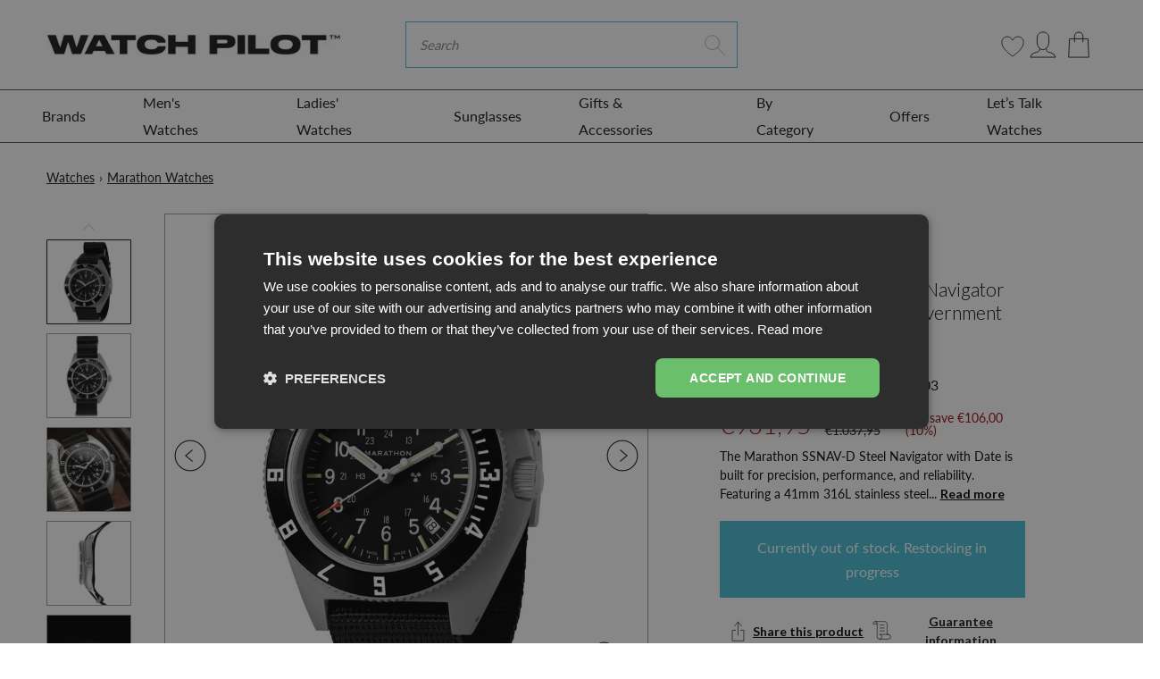

--- FILE ---
content_type: text/html; charset=utf-8
request_url: https://www.watchpilot.com/en-ie/products/marathon-ssnav-d-steel-navigator-with-date-41mm-no-government-markings-defstan-nylon-ww194013ss-0103
body_size: 124196
content:
<!doctype html>
<html lang="en">
<head>
    <link rel="preconnect" href="https://fonts.shopifycdn.com" />
    <link rel="preconnect" href="https://cdn.shopify.com" />
    <link rel="preconnect" href="https://v.shopify.com" />
    <link rel="preconnect" href="https://cdn.shopifycloud.com" />
    <link rel="dns-prefetch" href="https://ajax.googleapis.com">
    <link rel="dns-prefetch" href="connect.facebook.net">

    <link rel="preconnect" href="https://fonts.googleapis.com">
    <link rel="preconnect" href="https://fonts.gstatic.com" crossorigin>
    <link href="https://fonts.googleapis.com/css2?family=Lato:wght@300;400;700&display=swap" rel="stylesheet">
 

  <style>
     
  .blog-article-image img { 
    min-width: 100%; 
}
    #contact_form > input.submit.btn.btn-white
  {
   background-color:#49bed6 !important;color:white !important 
  }
    @media(min-width:767px)
      {
    body > main > div.cart-page > div > form > div > table > tbody > tr > td.cart-product-total-price > a{
      margin-right:-20px
    }
        
        body > main > div.cart-page > div > form > a{
         margin:10px !important 
        }
        
        .hero.hero--black-friday{min-height:500px}
      }
     body > main > div.cart-page > div > form > div:nth-child(7) > div.col-lg-8 > div > div.cart-summary-subtotal.d-flex.justify-content-between.align-items-center
        ,body > main > div.cart-page > div > form > div:nth-child(7) > div.col-lg-8 > div > div.cart-notes > label{
          margin-left:10px}
     
    @media(max-width:767px){#mobilehead > div > div > div > div > form > input.btn.btn-primary.shop-search-submit
      {display:none !important}
      #mobilehead > div > div > div > div > form > i{pointer-events:none}}
    .fix-menu a{padding-left:30px !important}

    .cdk_fd_label {
      position: absolute;
      right: 0;
      top: 0;
      z-index: 9;  
      display: none;
    }
    .cdk_fd_label svg {
      width: 40px;
      display: block;
    }
    .cdkshowIcon   .cdk_fd_label {
      display: block;
    }
    .docapp-widget {
      height: 0;
      overflow: hidden;
      opacity: 0;
      visibility: hidden;
      margin: 0;
      position: absolute;
      right: -9999px;
      top: -9999px;
    } 
  </style>
  
  <!-- START Meta -->
  <meta charset="utf-8">
<meta http-equiv="X-UA-Compatible" content="IE=edge">


<meta name="viewport" content="width=device-width, initial-scale=1, shrink-to-fit=no">
<meta name="google-site-verification" content="QjSlkwqmqTejzP2ohX_5WlG0W9RkgduXFnt6O-52KfE" />
<meta name="google-site-verification" content="JsLL15_jaZWXRR9u_eCL8SY7Bb9M73y7fi2yoZfDNRU" />
<meta name="msvalidate.01" content="EEA808436238C920EE35EE5ED9A55CB2" />

<meta name="theme-color" content="">




	<!-- START Canonical URL -->
	<link rel="canonical" href="https://www.watchpilot.com/en-ie/products/marathon-ssnav-d-steel-navigator-with-date-41mm-no-government-markings-defstan-nylon-ww194013ss-0103">
	<!-- END Canonical URL -->


<meta name="keywords" content="watch, men watches, women watches, new design watches, fashion">
<meta name="author" content="WatchPilot">


  <meta name="description" content="Marathon SSNAV-D Steel Navigator with Date - 41mm - No Government Markings Defstan Nylon WW194013SS-0103 from WatchPilot™ is the perfect Watch for any occasion. Free &amp; fast delivery. Buy now.">



  <title>Marathon SSNAV-D Steel Navigator with Date - 41mm - No Government Markings Defstan Nylon WW194013SS-0103 from WatchPilot™</title>



<script>
    (function(c,l,a,r,i,t,y){
        c[a]=c[a]||function(){(c[a].q=c[a].q||[]).push(arguments)};
        t=l.createElement(r);t.async=1;t.src="https://www.clarity.ms/tag/"+i+"?ref=bwt";
        y=l.getElementsByTagName(r)[0];y.parentNode.insertBefore(t,y);
    })(window, document, "clarity", "script", "fqyhezvc1v");
</script>

  <!-- START Open Graph -->
<meta property="og:site_name" content="WatchPilot">
<meta property="og:title" content="Marathon SSNAV-D Steel Navigator with Date - 41mm - No Government Markings Defstan Nylon WW194013SS-0103">
<meta property="og:description" content="Marathon SSNAV-D Steel Navigator with Date - 41mm - No Government Markings Defstan Nylon WW194013SS-0103 from WatchPilot™ is the perfect Watch for any occasion. Free &amp; fast delivery. Buy now.">
<meta property="og:type" content="product">
<meta property="og:url" content="https://www.watchpilot.com/en-ie/products/marathon-ssnav-d-steel-navigator-with-date-41mm-no-government-markings-defstan-nylon-ww194013ss-0103">
<meta property="og:locale" content="en_GB">
<meta property="og:locale:alternate" content="en_US"><meta property="og:price:amount" content="931,95">
	<meta property="og:price:currency" content="GBP"><meta property="og:image" content="http://www.watchpilot.com/cdn/shop/files/analogue-watch-marathon-ssnav-d-steel-navigator-with-date-41mm-no-government-markings-defstan-nylon-ww194013gg-0103-1_1200x1200.jpg?v=1685764698">
					<meta property="og:image:width" content="1200">
					<meta property="og:image:height" content="1200"><meta property="og:image" content="http://www.watchpilot.com/cdn/shop/files/analogue-watch-marathon-ssnav-d-steel-navigator-with-date-41mm-no-government-markings-defstan-nylon-ww194013gg-0103-2_1200x1200.jpg?v=1685764700">
					<meta property="og:image:width" content="1200">
					<meta property="og:image:height" content="1200"><meta property="og:image" content="http://www.watchpilot.com/cdn/shop/files/analogue-watch-marathon-ssnav-d-steel-navigator-with-date-41mm-no-government-markings-defstan-nylon-ww194013gg-0103-3_1200x1200.jpg?v=1685764703">
					<meta property="og:image:width" content="1200">
					<meta property="og:image:height" content="1200">
<meta property="og:image:secure_url" content="https://www.watchpilot.com/cdn/shop/files/analogue-watch-marathon-ssnav-d-steel-navigator-with-date-41mm-no-government-markings-defstan-nylon-ww194013gg-0103-1_1200x1200.jpg?v=1685764698"><meta property="og:image:secure_url" content="https://www.watchpilot.com/cdn/shop/files/analogue-watch-marathon-ssnav-d-steel-navigator-with-date-41mm-no-government-markings-defstan-nylon-ww194013gg-0103-2_1200x1200.jpg?v=1685764700"><meta property="og:image:secure_url" content="https://www.watchpilot.com/cdn/shop/files/analogue-watch-marathon-ssnav-d-steel-navigator-with-date-41mm-no-government-markings-defstan-nylon-ww194013gg-0103-3_1200x1200.jpg?v=1685764703">
<!-- END Open Graph -->
  <!-- END Meta -->
	
<!-- START Shopify Header Content -->
    

    
     
    
    
    
    
    
    
    
    
    

     
      <script>window.performance && window.performance.mark && window.performance.mark('shopify.content_for_header.start');</script><meta name="google-site-verification" content="d4j79dx0Wg_LiRAsxlhNL0zkwJahHC5qzB1Ec3ubVJ4">
<meta name="google-site-verification" content="4UtXXdrKQOtbLkky7_U8_7ZmDUpVqYyXtUOknrvbR8U">
<meta name="facebook-domain-verification" content="xehj8y1d87nrsqgk4pdc0ahnx0n9lg">
<meta id="shopify-digital-wallet" name="shopify-digital-wallet" content="/31627051053/digital_wallets/dialog">
<meta name="shopify-checkout-api-token" content="103aaa086567161ab3214348def719a7">
<meta id="in-context-paypal-metadata" data-shop-id="31627051053" data-venmo-supported="false" data-environment="production" data-locale="en_US" data-paypal-v4="true" data-currency="EUR">
<link rel="alternate" hreflang="x-default" href="https://www.watchpilot.com/products/marathon-ssnav-d-steel-navigator-with-date-41mm-no-government-markings-defstan-nylon-ww194013ss-0103">
<link rel="alternate" hreflang="en-IE" href="https://www.watchpilot.com/en-ie/products/marathon-ssnav-d-steel-navigator-with-date-41mm-no-government-markings-defstan-nylon-ww194013ss-0103">
<link rel="alternate" type="application/json+oembed" href="https://www.watchpilot.com/en-ie/products/marathon-ssnav-d-steel-navigator-with-date-41mm-no-government-markings-defstan-nylon-ww194013ss-0103.oembed">
<script async="async" data-src="/checkouts/internal/preloads.js?locale=en-IE"></script>
<link rel="preconnect" href="https://shop.app" crossorigin="anonymous">
<script async="async" data-src="https://shop.app/checkouts/internal/preloads.js?locale=en-IE&shop_id=31627051053" crossorigin="anonymous"></script>
<script id="apple-pay-shop-capabilities" type="application/json">{"shopId":31627051053,"countryCode":"GB","currencyCode":"EUR","merchantCapabilities":["supports3DS"],"merchantId":"gid:\/\/shopify\/Shop\/31627051053","merchantName":"WatchPilot","requiredBillingContactFields":["postalAddress","email","phone"],"requiredShippingContactFields":["postalAddress","email","phone"],"shippingType":"shipping","supportedNetworks":["visa","maestro","masterCard","amex","discover","elo"],"total":{"type":"pending","label":"WatchPilot","amount":"1.00"},"shopifyPaymentsEnabled":true,"supportsSubscriptions":true}</script>
<script id="shopify-features" type="application/json">{"accessToken":"103aaa086567161ab3214348def719a7","betas":["rich-media-storefront-analytics"],"domain":"www.watchpilot.com","predictiveSearch":true,"shopId":31627051053,"locale":"en"}</script>
<script>var Shopify = Shopify || {};
Shopify.shop = "watch-pilot.myshopify.com";
Shopify.locale = "en";
Shopify.currency = {"active":"EUR","rate":"1.178559"};
Shopify.country = "IE";
Shopify.theme = {"name":"WatchPilot\/main","id":137597518010,"schema_name":"AAP Theme","schema_version":"2.1.1","theme_store_id":null,"role":"main"};
Shopify.theme.handle = "null";
Shopify.theme.style = {"id":null,"handle":null};
Shopify.cdnHost = "www.watchpilot.com/cdn";
Shopify.routes = Shopify.routes || {};
Shopify.routes.root = "/en-ie/";</script>
<script type="module">!function(o){(o.Shopify=o.Shopify||{}).modules=!0}(window);</script>
<script>!function(o){function n(){var o=[];function n(){o.push(Array.prototype.slice.apply(arguments))}return n.q=o,n}var t=o.Shopify=o.Shopify||{};t.loadFeatures=n(),t.autoloadFeatures=n()}(window);</script>
<script>
  window.ShopifyPay = window.ShopifyPay || {};
  window.ShopifyPay.apiHost = "shop.app\/pay";
  window.ShopifyPay.redirectState = null;
</script>
<script id="shop-js-analytics" type="application/json">{"pageType":"product"}</script>
<script defer="defer" async type="module" data-src="//www.watchpilot.com/cdn/shopifycloud/shop-js/modules/v2/client.init-shop-cart-sync_DtuiiIyl.en.esm.js"></script>
<script defer="defer" async type="module" data-src="//www.watchpilot.com/cdn/shopifycloud/shop-js/modules/v2/chunk.common_CUHEfi5Q.esm.js"></script>
<script type="module">
  await import("//www.watchpilot.com/cdn/shopifycloud/shop-js/modules/v2/client.init-shop-cart-sync_DtuiiIyl.en.esm.js");
await import("//www.watchpilot.com/cdn/shopifycloud/shop-js/modules/v2/chunk.common_CUHEfi5Q.esm.js");

  window.Shopify.SignInWithShop?.initShopCartSync?.({"fedCMEnabled":true,"windoidEnabled":true});

</script>
<script>
  window.Shopify = window.Shopify || {};
  if (!window.Shopify.featureAssets) window.Shopify.featureAssets = {};
  window.Shopify.featureAssets['shop-js'] = {"shop-cart-sync":["modules/v2/client.shop-cart-sync_DFoTY42P.en.esm.js","modules/v2/chunk.common_CUHEfi5Q.esm.js"],"init-fed-cm":["modules/v2/client.init-fed-cm_D2UNy1i2.en.esm.js","modules/v2/chunk.common_CUHEfi5Q.esm.js"],"init-shop-email-lookup-coordinator":["modules/v2/client.init-shop-email-lookup-coordinator_BQEe2rDt.en.esm.js","modules/v2/chunk.common_CUHEfi5Q.esm.js"],"shop-cash-offers":["modules/v2/client.shop-cash-offers_3CTtReFF.en.esm.js","modules/v2/chunk.common_CUHEfi5Q.esm.js","modules/v2/chunk.modal_BewljZkx.esm.js"],"shop-button":["modules/v2/client.shop-button_C6oxCjDL.en.esm.js","modules/v2/chunk.common_CUHEfi5Q.esm.js"],"init-windoid":["modules/v2/client.init-windoid_5pix8xhK.en.esm.js","modules/v2/chunk.common_CUHEfi5Q.esm.js"],"avatar":["modules/v2/client.avatar_BTnouDA3.en.esm.js"],"init-shop-cart-sync":["modules/v2/client.init-shop-cart-sync_DtuiiIyl.en.esm.js","modules/v2/chunk.common_CUHEfi5Q.esm.js"],"shop-toast-manager":["modules/v2/client.shop-toast-manager_BYv_8cH1.en.esm.js","modules/v2/chunk.common_CUHEfi5Q.esm.js"],"pay-button":["modules/v2/client.pay-button_FnF9EIkY.en.esm.js","modules/v2/chunk.common_CUHEfi5Q.esm.js"],"shop-login-button":["modules/v2/client.shop-login-button_CH1KUpOf.en.esm.js","modules/v2/chunk.common_CUHEfi5Q.esm.js","modules/v2/chunk.modal_BewljZkx.esm.js"],"init-customer-accounts-sign-up":["modules/v2/client.init-customer-accounts-sign-up_aj7QGgYS.en.esm.js","modules/v2/client.shop-login-button_CH1KUpOf.en.esm.js","modules/v2/chunk.common_CUHEfi5Q.esm.js","modules/v2/chunk.modal_BewljZkx.esm.js"],"init-shop-for-new-customer-accounts":["modules/v2/client.init-shop-for-new-customer-accounts_NbnYRf_7.en.esm.js","modules/v2/client.shop-login-button_CH1KUpOf.en.esm.js","modules/v2/chunk.common_CUHEfi5Q.esm.js","modules/v2/chunk.modal_BewljZkx.esm.js"],"init-customer-accounts":["modules/v2/client.init-customer-accounts_ppedhqCH.en.esm.js","modules/v2/client.shop-login-button_CH1KUpOf.en.esm.js","modules/v2/chunk.common_CUHEfi5Q.esm.js","modules/v2/chunk.modal_BewljZkx.esm.js"],"shop-follow-button":["modules/v2/client.shop-follow-button_CMIBBa6u.en.esm.js","modules/v2/chunk.common_CUHEfi5Q.esm.js","modules/v2/chunk.modal_BewljZkx.esm.js"],"lead-capture":["modules/v2/client.lead-capture_But0hIyf.en.esm.js","modules/v2/chunk.common_CUHEfi5Q.esm.js","modules/v2/chunk.modal_BewljZkx.esm.js"],"checkout-modal":["modules/v2/client.checkout-modal_BBxc70dQ.en.esm.js","modules/v2/chunk.common_CUHEfi5Q.esm.js","modules/v2/chunk.modal_BewljZkx.esm.js"],"shop-login":["modules/v2/client.shop-login_hM3Q17Kl.en.esm.js","modules/v2/chunk.common_CUHEfi5Q.esm.js","modules/v2/chunk.modal_BewljZkx.esm.js"],"payment-terms":["modules/v2/client.payment-terms_CAtGlQYS.en.esm.js","modules/v2/chunk.common_CUHEfi5Q.esm.js","modules/v2/chunk.modal_BewljZkx.esm.js"]};
</script>
<script>(function() {
  var isLoaded = false;
  function asyncLoad() {
    if (isLoaded) return;
    isLoaded = true;
    var urls = ["https:\/\/chimpstatic.com\/mcjs-connected\/js\/users\/6b54bc3d0e2aa28cee9ec8283\/1bb7ce5e092984a5258b62a68.js?shop=watch-pilot.myshopify.com","https:\/\/wishlisthero-assets.revampco.com\/store-front\/bundle2.js?shop=watch-pilot.myshopify.com","https:\/\/cdn.nfcube.com\/instafeed-5486a6ec2c10f3ef05544513447a850e.js?shop=watch-pilot.myshopify.com","https:\/\/ecommplugins-scripts.trustpilot.com\/v2.1\/js\/header.min.js?settings=eyJrZXkiOiJIU1VSM0FmUlprSHJUTHJuIiwicyI6InNrdSJ9\u0026v=2.5\u0026shop=watch-pilot.myshopify.com","https:\/\/ecommplugins-trustboxsettings.trustpilot.com\/watch-pilot.myshopify.com.js?settings=1685031795980\u0026shop=watch-pilot.myshopify.com","https:\/\/stack-discounts.merchantyard.com\/js\/integrations\/script.js?v=6599\u0026shop=watch-pilot.myshopify.com","https:\/\/s3.eu-west-1.amazonaws.com\/production-klarna-il-shopify-osm\/ce1f69d7315b4892ef684116b87aeec9f860ce6c\/watch-pilot.myshopify.com-1721296036051.js?shop=watch-pilot.myshopify.com","https:\/\/cdn-app.cart-bot.net\/public\/js\/append.js?shop=watch-pilot.myshopify.com","https:\/\/orderstatus.w3apps.co\/js\/orderlookup.js?shop=watch-pilot.myshopify.com"];
    for (var i = 0; i < urls.length; i++) {
      var s = document.createElement('script');
      s.type = 'text/javascript';
      s.async = true;
      s.src = urls[i];
      var x = document.getElementsByTagName('script')[0];
      x.parentNode.insertBefore(s, x);
    }
  };
  document.addEventListener('StartAsyncLoading',function(event){asyncLoad();});if(window.attachEvent) {
    window.attachEvent('onload', function(){});
  } else {
    window.addEventListener('load', function(){}, false);
  }
})();</script>
<script id="__st">var __st={"a":31627051053,"offset":0,"reqid":"8ce3cbf2-aaef-4bad-87f6-63bca254a864-1767674992","pageurl":"www.watchpilot.com\/en-ie\/products\/marathon-ssnav-d-steel-navigator-with-date-41mm-no-government-markings-defstan-nylon-ww194013ss-0103","u":"9e25acfcf816","p":"product","rtyp":"product","rid":7381422276794};</script>
<script>window.ShopifyPaypalV4VisibilityTracking = true;</script>
<script id="captcha-bootstrap">!function(){'use strict';const t='contact',e='account',n='new_comment',o=[[t,t],['blogs',n],['comments',n],[t,'customer']],c=[[e,'customer_login'],[e,'guest_login'],[e,'recover_customer_password'],[e,'create_customer']],r=t=>t.map((([t,e])=>`form[action*='/${t}']:not([data-nocaptcha='true']) input[name='form_type'][value='${e}']`)).join(','),a=t=>()=>t?[...document.querySelectorAll(t)].map((t=>t.form)):[];function s(){const t=[...o],e=r(t);return a(e)}const i='password',u='form_key',d=['recaptcha-v3-token','g-recaptcha-response','h-captcha-response',i],f=()=>{try{return window.sessionStorage}catch{return}},m='__shopify_v',_=t=>t.elements[u];function p(t,e,n=!1){try{const o=window.sessionStorage,c=JSON.parse(o.getItem(e)),{data:r}=function(t){const{data:e,action:n}=t;return t[m]||n?{data:e,action:n}:{data:t,action:n}}(c);for(const[e,n]of Object.entries(r))t.elements[e]&&(t.elements[e].value=n);n&&o.removeItem(e)}catch(o){console.error('form repopulation failed',{error:o})}}const l='form_type',E='cptcha';function T(t){t.dataset[E]=!0}const w=window,h=w.document,L='Shopify',v='ce_forms',y='captcha';let A=!1;((t,e)=>{const n=(g='f06e6c50-85a8-45c8-87d0-21a2b65856fe',I='https://cdn.shopify.com/shopifycloud/storefront-forms-hcaptcha/ce_storefront_forms_captcha_hcaptcha.v1.5.2.iife.js',D={infoText:'Protected by hCaptcha',privacyText:'Privacy',termsText:'Terms'},(t,e,n)=>{const o=w[L][v],c=o.bindForm;if(c)return c(t,g,e,D).then(n);var r;o.q.push([[t,g,e,D],n]),r=I,A||(h.body.append(Object.assign(h.createElement('script'),{id:'captcha-provider',async:!0,src:r})),A=!0)});var g,I,D;w[L]=w[L]||{},w[L][v]=w[L][v]||{},w[L][v].q=[],w[L][y]=w[L][y]||{},w[L][y].protect=function(t,e){n(t,void 0,e),T(t)},Object.freeze(w[L][y]),function(t,e,n,w,h,L){const[v,y,A,g]=function(t,e,n){const i=e?o:[],u=t?c:[],d=[...i,...u],f=r(d),m=r(i),_=r(d.filter((([t,e])=>n.includes(e))));return[a(f),a(m),a(_),s()]}(w,h,L),I=t=>{const e=t.target;return e instanceof HTMLFormElement?e:e&&e.form},D=t=>v().includes(t);t.addEventListener('submit',(t=>{const e=I(t);if(!e)return;const n=D(e)&&!e.dataset.hcaptchaBound&&!e.dataset.recaptchaBound,o=_(e),c=g().includes(e)&&(!o||!o.value);(n||c)&&t.preventDefault(),c&&!n&&(function(t){try{if(!f())return;!function(t){const e=f();if(!e)return;const n=_(t);if(!n)return;const o=n.value;o&&e.removeItem(o)}(t);const e=Array.from(Array(32),(()=>Math.random().toString(36)[2])).join('');!function(t,e){_(t)||t.append(Object.assign(document.createElement('input'),{type:'hidden',name:u})),t.elements[u].value=e}(t,e),function(t,e){const n=f();if(!n)return;const o=[...t.querySelectorAll(`input[type='${i}']`)].map((({name:t})=>t)),c=[...d,...o],r={};for(const[a,s]of new FormData(t).entries())c.includes(a)||(r[a]=s);n.setItem(e,JSON.stringify({[m]:1,action:t.action,data:r}))}(t,e)}catch(e){console.error('failed to persist form',e)}}(e),e.submit())}));const S=(t,e)=>{t&&!t.dataset[E]&&(n(t,e.some((e=>e===t))),T(t))};for(const o of['focusin','change'])t.addEventListener(o,(t=>{const e=I(t);D(e)&&S(e,y())}));const B=e.get('form_key'),M=e.get(l),P=B&&M;t.addEventListener('DOMContentLoaded',(()=>{const t=y();if(P)for(const e of t)e.elements[l].value===M&&p(e,B);[...new Set([...A(),...v().filter((t=>'true'===t.dataset.shopifyCaptcha))])].forEach((e=>S(e,t)))}))}(h,new URLSearchParams(w.location.search),n,t,e,['guest_login'])})(!0,!1)}();</script>
<script integrity="sha256-4kQ18oKyAcykRKYeNunJcIwy7WH5gtpwJnB7kiuLZ1E=" data-source-attribution="shopify.loadfeatures" defer="defer" data-src="//www.watchpilot.com/cdn/shopifycloud/storefront/assets/storefront/load_feature-a0a9edcb.js" crossorigin="anonymous"></script>
<script crossorigin="anonymous" defer="defer" data-src="//www.watchpilot.com/cdn/shopifycloud/storefront/assets/shopify_pay/storefront-65b4c6d7.js?v=20250812"></script>
<script data-source-attribution="shopify.dynamic_checkout.dynamic.init">var Shopify=Shopify||{};Shopify.PaymentButton=Shopify.PaymentButton||{isStorefrontPortableWallets:!0,init:function(){window.Shopify.PaymentButton.init=function(){};var t=document.createElement("script");t.data-src="https://www.watchpilot.com/cdn/shopifycloud/portable-wallets/latest/portable-wallets.en.js",t.type="module",document.head.appendChild(t)}};
</script>
<script data-source-attribution="shopify.dynamic_checkout.buyer_consent">
  function portableWalletsHideBuyerConsent(e){var t=document.getElementById("shopify-buyer-consent"),n=document.getElementById("shopify-subscription-policy-button");t&&n&&(t.classList.add("hidden"),t.setAttribute("aria-hidden","true"),n.removeEventListener("click",e))}function portableWalletsShowBuyerConsent(e){var t=document.getElementById("shopify-buyer-consent"),n=document.getElementById("shopify-subscription-policy-button");t&&n&&(t.classList.remove("hidden"),t.removeAttribute("aria-hidden"),n.addEventListener("click",e))}window.Shopify?.PaymentButton&&(window.Shopify.PaymentButton.hideBuyerConsent=portableWalletsHideBuyerConsent,window.Shopify.PaymentButton.showBuyerConsent=portableWalletsShowBuyerConsent);
</script>
<script data-source-attribution="shopify.dynamic_checkout.cart.bootstrap">document.addEventListener("DOMContentLoaded",(function(){function t(){return document.querySelector("shopify-accelerated-checkout-cart, shopify-accelerated-checkout")}if(t())Shopify.PaymentButton.init();else{new MutationObserver((function(e,n){t()&&(Shopify.PaymentButton.init(),n.disconnect())})).observe(document.body,{childList:!0,subtree:!0})}}));
</script>
<link id="shopify-accelerated-checkout-styles" rel="stylesheet" media="screen" href="https://www.watchpilot.com/cdn/shopifycloud/portable-wallets/latest/accelerated-checkout-backwards-compat.css" crossorigin="anonymous">
<style id="shopify-accelerated-checkout-cart">
        #shopify-buyer-consent {
  margin-top: 1em;
  display: inline-block;
  width: 100%;
}

#shopify-buyer-consent.hidden {
  display: none;
}

#shopify-subscription-policy-button {
  background: none;
  border: none;
  padding: 0;
  text-decoration: underline;
  font-size: inherit;
  cursor: pointer;
}

#shopify-subscription-policy-button::before {
  box-shadow: none;
}

      </style>

<script>window.performance && window.performance.mark && window.performance.mark('shopify.content_for_header.end');</script>
    

    


    
	<!-- START @font-face -->
<style>
@font-face {
  font-family: Lato;
  font-weight: 400;
  font-style: normal;
  font-display: swap;
  src: url("//www.watchpilot.com/cdn/fonts/lato/lato_n4.c3b93d431f0091c8be23185e15c9d1fee1e971c5.woff2") format("woff2"),
       url("//www.watchpilot.com/cdn/fonts/lato/lato_n4.d5c00c781efb195594fd2fd4ad04f7882949e327.woff") format("woff");
}

</style>
<!-- END @font-face -->
	<!-- START CSS Vars -->
<style>
:root {
	/* Typography */
	--font-primary:              Lato, sans-serif;
	--font-weight:               400;
	--font-size:                 16px;
	--line-height:               27px;
	--font-secondary:            Lato, sans-serif;
	--font-weight-secondary:     400;
	--text-transform:            none;
	--letter-spacing:            0px;
	--font-tertiary:             Lato, sans-serif;
	--font-weight-tertiary:      400;
	--font-style-tertiary:       normal;
	--font-size-difference:      100%;
	
	--font-weight-bold: 400;
	
	--font-weight-bold-secondary: 400;
	
	
	/* Site Width */
	
		--site-width: 1440px;/* Spacing */
	--spc-xs: 5px;
	--spc-sm: 15px;
	--spc:    30px;
	--spc-lg: 45px;
	--spc-xl: 60px;
	
	/* Transitions */
	--transition-short: all 0.08s ease-in-out;
	--transition:       all 0.2s ease-in-out;
	--transition-long:  all 0.6s ease-in-out;
	
	/* Shadows */
	--box-shadow-sm: 0 6px 12px rgba(0,0,0,0.08);
	--box-shadow:    0 12px 24px rgba(0,0,0,0.08);
	--box-shadow-lg: 0 36px 48px rgba(0,0,0,0.08);
	
	/* Colours */
	--color-background:                  #ffffff;
	--color-background-secondary:        #fafafa;
	--color-background-secondary-darken: #ededed;
	--color-text:                        #090a0a;
	--color-heading:                     #090a0a;
	--color-brand:                       #49bed6;
	--color-brand-darken:                #34b7d1;
	--color-secondary:                   #1b1b1e;
	--color-secondary-darken:            #0f0f11;
	--color-sale:                        #e01b1b;
	--color-sale-darken:                 #c91818;
	
	/* Contextual Colors */
	--color-warning:   #bfb050;
	--color-danger:    #bf5050;
	--color-success:   #50bf58;
	--color-info:      #509abf;
	
	/* Branding Colors */
	--color-twitter:   #1da1f2;
	--color-facebook:  #3b5998;
	--color-linkedin:  #0077b5;
	--color-instagram: #405de6;
	--color-pinterest: #bd081c;
	--color-rss:       #ee802f;
	
}
</style>
<!-- END CSS Vars -->
	<!-- START Styles --> 
    <style>
/*!
 * Bootstrap v4.2.1 (https://getbootstrap.com/)
 * Copyright 2011-2018 The Bootstrap Authors
 * Copyright 2011-2018 Twitter, Inc.
 * Licensed under MIT (https://github.com/twbs/bootstrap/blob/master/LICENSE)
 */:root{--blue:#007bff;--indigo:#6610f2;--purple:#6f42c1;--pink:#e83e8c;--red:#dc3545;--orange:#fd7e14;--yellow:#ffc107;--green:#28a745;--teal:#20c997;--cyan:#17a2b8;--white:#fff;--gray:#6c757d;--gray-dark:#343a40;--primary:#007bff;--secondary:#6c757d;--success:#28a745;--info:#17a2b8;--warning:#ffc107;--danger:#dc3545;--light:#f8f9fa;--dark:#343a40;--breakpoint-xs:0;--breakpoint-sm:576px;--breakpoint-md:768px;--breakpoint-lg:992px;--breakpoint-xl:1200px;--font-family-sans-serif:-apple-system,BlinkMacSystemFont,"Segoe UI",Roboto,"Helvetica Neue",Arial,"Noto Sans",sans-serif,"Apple Color Emoji","Segoe UI Emoji","Segoe UI Symbol","Noto Color Emoji";--font-family-monospace:SFMono-Regular,Menlo,Monaco,Consolas,"Liberation Mono","Courier New",monospace}*,::after,::before{box-sizing:border-box}html{font-family:sans-serif;line-height:1.15;-webkit-text-size-adjust:100%;-webkit-tap-highlight-color:transparent}article,aside,figcaption,figure,footer,header,hgroup,main,nav,section{display:block}body{margin:0;font-family:-apple-system,BlinkMacSystemFont,"Segoe UI",Roboto,"Helvetica Neue",Arial,"Noto Sans",sans-serif,"Apple Color Emoji","Segoe UI Emoji","Segoe UI Symbol","Noto Color Emoji";font-size:1rem;font-weight:400;line-height:1.5;color:#212529;text-align:left;background-color:#fff}[tabindex="-1"]:focus{outline:0!important}hr{box-sizing:content-box;height:0;overflow:visible}h1,h2,h3,h4,h5,h6{margin-top:0;margin-bottom:.5rem}p{margin-top:0;margin-bottom:1rem}abbr[data-original-title],abbr[title]{text-decoration:underline;-webkit-text-decoration:underline dotted;text-decoration:underline dotted;cursor:help;border-bottom:0;text-decoration-skip-ink:none}address{margin-bottom:1rem;font-style:normal;line-height:inherit}dl,ol,ul{margin-top:0;margin-bottom:1rem}ol ol,ol ul,ul ol,ul ul{margin-bottom:0}dt{font-weight:700}dd{margin-bottom:.5rem;margin-left:0}blockquote{margin:0 0 1rem}b,strong{font-weight:bolder}small{font-size:80%}sub,sup{position:relative;font-size:75%;line-height:0;vertical-align:baseline}sub{bottom:-.25em}sup{top:-.5em}a{color:#007bff;text-decoration:none;background-color:transparent}a:hover{color:#0056b3;text-decoration:underline}a:not([href]):not([tabindex]){color:inherit;text-decoration:none}a:not([href]):not([tabindex]):focus,a:not([href]):not([tabindex]):hover{color:inherit;text-decoration:none}a:not([href]):not([tabindex]):focus{outline:0}code,kbd,pre,samp{font-family:SFMono-Regular,Menlo,Monaco,Consolas,"Liberation Mono","Courier New",monospace;font-size:1em}pre{margin-top:0;margin-bottom:1rem;overflow:auto}figure{margin:0 0 1rem}img{vertical-align:middle;border-style:none}svg{overflow:hidden;vertical-align:middle}table{border-collapse:collapse}caption{padding-top:.75rem;padding-bottom:.75rem;color:#6c757d;text-align:left;caption-side:bottom}th{text-align:inherit}label{display:inline-block;margin-bottom:.5rem}button{border-radius:0}button:focus{outline:1px dotted;outline:5px auto -webkit-focus-ring-color}button,input,optgroup,select,textarea{margin:0;font-family:inherit;font-size:inherit;line-height:inherit}button,input{overflow:visible}button,select{text-transform:none}[type=button],[type=reset],[type=submit],button{-webkit-appearance:button}[type=button]::-moz-focus-inner,[type=reset]::-moz-focus-inner,[type=submit]::-moz-focus-inner,button::-moz-focus-inner{padding:0;border-style:none}input[type=checkbox],input[type=radio]{box-sizing:border-box;padding:0}input[type=date],input[type=datetime-local],input[type=month],input[type=time]{-webkit-appearance:listbox}textarea{overflow:auto;resize:vertical}fieldset{min-width:0;padding:0;margin:0;border:0}legend{display:block;width:100%;max-width:100%;padding:0;margin-bottom:.5rem;font-size:1.5rem;line-height:inherit;color:inherit;white-space:normal}progress{vertical-align:baseline}[type=number]::-webkit-inner-spin-button,[type=number]::-webkit-outer-spin-button{height:auto}[type=search]{outline-offset:-2px;-webkit-appearance:none}[type=search]::-webkit-search-decoration{-webkit-appearance:none}::-webkit-file-upload-button{font:inherit;-webkit-appearance:button}output{display:inline-block}summary{display:list-item;cursor:pointer}template{display:none}[hidden]{display:none!important}.h1,.h2,.h3,.h4,.h5,.h6,h1,h2,h3,h4,h5,h6{margin-bottom:.5rem;font-family:inherit;font-weight:500;line-height:1.2;color:inherit}.h1,h1{font-size:2.5rem}.h2,h2{font-size:2rem}.h3,h3{font-size:1.75rem}.h4,h4{font-size:1.5rem}.h5,h5{font-size:1.25rem}.h6,h6{font-size:1rem}.lead{font-size:1.25rem;font-weight:300}.display-1{font-size:6rem;font-weight:300;line-height:1.2}.display-2{font-size:5.5rem;font-weight:300;line-height:1.2}.display-3{font-size:4.5rem;font-weight:300;line-height:1.2}.display-4{font-size:3.5rem;font-weight:300;line-height:1.2}hr{margin-top:1rem;margin-bottom:1rem;border:0;border-top:1px solid rgba(0,0,0,.1)}.small,small{font-size:80%;font-weight:400}.mark,mark{padding:.2em;background-color:#fcf8e3}.list-unstyled{padding-left:0;list-style:none}.list-inline{padding-left:0;list-style:none}.list-inline-item{display:inline-block}.list-inline-item:not(:last-child){margin-right:.5rem}.initialism{font-size:90%;text-transform:uppercase}.blockquote{margin-bottom:1rem;font-size:1.25rem}.blockquote-footer{display:block;font-size:80%;color:#6c757d}.blockquote-footer::before{content:"\2014\00A0"}.img-fluid{max-width:100%;height:auto}.img-thumbnail{padding:.25rem;background-color:#fff;border:1px solid #dee2e6;border-radius:.25rem;max-width:100%;height:auto}.figure{display:inline-block}.figure-img{margin-bottom:.5rem;line-height:1}.figure-caption{font-size:90%;color:#6c757d}code{font-size:87.5%;color:#e83e8c;word-break:break-word}a>code{color:inherit}kbd{padding:.2rem .4rem;font-size:87.5%;color:#fff;background-color:#212529;border-radius:.2rem}kbd kbd{padding:0;font-size:100%;font-weight:700}pre{display:block;font-size:87.5%;color:#212529}pre code{font-size:inherit;color:inherit;word-break:normal}.pre-scrollable{max-height:340px;overflow-y:scroll}.container{width:100%;padding-right:15px;padding-left:15px;margin-right:auto;margin-left:auto}@media (min-width:576px){.container{max-width:540px}}@media (min-width:768px){.container{max-width:720px}}@media (min-width:992px){.container{max-width:960px}}@media (min-width:1200px){.container{max-width:1140px}}.container-fluid{width:100%;padding-right:15px;padding-left:15px;margin-right:auto;margin-left:auto}.row{display:-ms-flexbox;display:flex;-ms-flex-wrap:wrap;flex-wrap:wrap;margin-right:-15px;margin-left:-15px}.no-gutters{margin-right:0;margin-left:0}.no-gutters>.col,.no-gutters>[class*=col-]{padding-right:0;padding-left:0}.col,.col-1,.col-10,.col-11,.col-12,.col-2,.col-3,.col-4,.col-5,.col-6,.col-7,.col-8,.col-9,.col-auto,.col-lg,.col-lg-1,.col-lg-10,.col-lg-11,.col-lg-12,.col-lg-2,.col-lg-3,.col-lg-4,.col-lg-5,.col-lg-6,.col-lg-7,.col-lg-8,.col-lg-9,.col-lg-auto,.col-md,.col-md-1,.col-md-10,.col-md-11,.col-md-12,.col-md-2,.col-md-3,.col-md-4,.col-md-5,.col-md-6,.col-md-7,.col-md-8,.col-md-9,.col-md-auto,.col-sm,.col-sm-1,.col-sm-10,.col-sm-11,.col-sm-12,.col-sm-2,.col-sm-3,.col-sm-4,.col-sm-5,.col-sm-6,.col-sm-7,.col-sm-8,.col-sm-9,.col-sm-auto,.col-xl,.col-xl-1,.col-xl-10,.col-xl-11,.col-xl-12,.col-xl-2,.col-xl-3,.col-xl-4,.col-xl-5,.col-xl-6,.col-xl-7,.col-xl-8,.col-xl-9,.col-xl-auto{position:relative;width:100%;padding-right:15px;padding-left:15px}.col{-ms-flex-preferred-size:0;flex-basis:0;-ms-flex-positive:1;flex-grow:1;max-width:100%}.col-auto{-ms-flex:0 0 auto;flex:0 0 auto;width:auto;max-width:100%}.col-1{-ms-flex:0 0 8.333333%;flex:0 0 8.333333%;max-width:8.333333%}.col-2{-ms-flex:0 0 16.666667%;flex:0 0 16.666667%;max-width:16.666667%}.col-3{-ms-flex:0 0 25%;flex:0 0 25%;max-width:25%}.col-4{-ms-flex:0 0 33.333333%;flex:0 0 33.333333%;max-width:33.333333%}.col-5{-ms-flex:0 0 41.666667%;flex:0 0 41.666667%;max-width:41.666667%}.col-6{-ms-flex:0 0 50%;flex:0 0 50%;max-width:50%}.col-7{-ms-flex:0 0 58.333333%;flex:0 0 58.333333%;max-width:58.333333%}.col-8{-ms-flex:0 0 66.666667%;flex:0 0 66.666667%;max-width:66.666667%}.col-9{-ms-flex:0 0 75%;flex:0 0 75%;max-width:75%}.col-10{-ms-flex:0 0 83.333333%;flex:0 0 83.333333%;max-width:83.333333%}.col-11{-ms-flex:0 0 91.666667%;flex:0 0 91.666667%;max-width:91.666667%}.col-12{-ms-flex:0 0 100%;flex:0 0 100%;max-width:100%}.order-first{-ms-flex-order:-1;order:-1}.order-last{-ms-flex-order:13;order:13}.order-0{-ms-flex-order:0;order:0}.order-1{-ms-flex-order:1;order:1}.order-2{-ms-flex-order:2;order:2}.order-3{-ms-flex-order:3;order:3}.order-4{-ms-flex-order:4;order:4}.order-5{-ms-flex-order:5;order:5}.order-6{-ms-flex-order:6;order:6}.order-7{-ms-flex-order:7;order:7}.order-8{-ms-flex-order:8;order:8}.order-9{-ms-flex-order:9;order:9}.order-10{-ms-flex-order:10;order:10}.order-11{-ms-flex-order:11;order:11}.order-12{-ms-flex-order:12;order:12}.offset-1{margin-left:8.333333%}.offset-2{margin-left:16.666667%}.offset-3{margin-left:25%}.offset-4{margin-left:33.333333%}.offset-5{margin-left:41.666667%}.offset-6{margin-left:50%}.offset-7{margin-left:58.333333%}.offset-8{margin-left:66.666667%}.offset-9{margin-left:75%}.offset-10{margin-left:83.333333%}.offset-11{margin-left:91.666667%}@media (min-width:576px){.col-sm{-ms-flex-preferred-size:0;flex-basis:0;-ms-flex-positive:1;flex-grow:1;max-width:100%}.col-sm-auto{-ms-flex:0 0 auto;flex:0 0 auto;width:auto;max-width:100%}.col-sm-1{-ms-flex:0 0 8.333333%;flex:0 0 8.333333%;max-width:8.333333%}.col-sm-2{-ms-flex:0 0 16.666667%;flex:0 0 16.666667%;max-width:16.666667%}.col-sm-3{-ms-flex:0 0 25%;flex:0 0 25%;max-width:25%}.col-sm-4{-ms-flex:0 0 33.333333%;flex:0 0 33.333333%;max-width:33.333333%}.col-sm-5{-ms-flex:0 0 41.666667%;flex:0 0 41.666667%;max-width:41.666667%}.col-sm-6{-ms-flex:0 0 50%;flex:0 0 50%;max-width:50%}.col-sm-7{-ms-flex:0 0 58.333333%;flex:0 0 58.333333%;max-width:58.333333%}.col-sm-8{-ms-flex:0 0 66.666667%;flex:0 0 66.666667%;max-width:66.666667%}.col-sm-9{-ms-flex:0 0 75%;flex:0 0 75%;max-width:75%}.col-sm-10{-ms-flex:0 0 83.333333%;flex:0 0 83.333333%;max-width:83.333333%}.col-sm-11{-ms-flex:0 0 91.666667%;flex:0 0 91.666667%;max-width:91.666667%}.col-sm-12{-ms-flex:0 0 100%;flex:0 0 100%;max-width:100%}.order-sm-first{-ms-flex-order:-1;order:-1}.order-sm-last{-ms-flex-order:13;order:13}.order-sm-0{-ms-flex-order:0;order:0}.order-sm-1{-ms-flex-order:1;order:1}.order-sm-2{-ms-flex-order:2;order:2}.order-sm-3{-ms-flex-order:3;order:3}.order-sm-4{-ms-flex-order:4;order:4}.order-sm-5{-ms-flex-order:5;order:5}.order-sm-6{-ms-flex-order:6;order:6}.order-sm-7{-ms-flex-order:7;order:7}.order-sm-8{-ms-flex-order:8;order:8}.order-sm-9{-ms-flex-order:9;order:9}.order-sm-10{-ms-flex-order:10;order:10}.order-sm-11{-ms-flex-order:11;order:11}.order-sm-12{-ms-flex-order:12;order:12}.offset-sm-0{margin-left:0}.offset-sm-1{margin-left:8.333333%}.offset-sm-2{margin-left:16.666667%}.offset-sm-3{margin-left:25%}.offset-sm-4{margin-left:33.333333%}.offset-sm-5{margin-left:41.666667%}.offset-sm-6{margin-left:50%}.offset-sm-7{margin-left:58.333333%}.offset-sm-8{margin-left:66.666667%}.offset-sm-9{margin-left:75%}.offset-sm-10{margin-left:83.333333%}.offset-sm-11{margin-left:91.666667%}}@media (min-width:768px){.col-md{-ms-flex-preferred-size:0;flex-basis:0;-ms-flex-positive:1;flex-grow:1;max-width:100%}.col-md-auto{-ms-flex:0 0 auto;flex:0 0 auto;width:auto;max-width:100%}.col-md-1{-ms-flex:0 0 8.333333%;flex:0 0 8.333333%;max-width:8.333333%}.col-md-2{-ms-flex:0 0 16.666667%;flex:0 0 16.666667%;max-width:16.666667%}.col-md-3{-ms-flex:0 0 25%;flex:0 0 25%;max-width:25%}.col-md-4{-ms-flex:0 0 33.333333%;flex:0 0 33.333333%;max-width:33.333333%}.col-md-5{-ms-flex:0 0 41.666667%;flex:0 0 41.666667%;max-width:41.666667%}.col-md-6{-ms-flex:0 0 50%;flex:0 0 50%;max-width:50%}.col-md-7{-ms-flex:0 0 58.333333%;flex:0 0 58.333333%;max-width:58.333333%}.col-md-8{-ms-flex:0 0 66.666667%;flex:0 0 66.666667%;max-width:66.666667%}.col-md-9{-ms-flex:0 0 75%;flex:0 0 75%;max-width:75%}.col-md-10{-ms-flex:0 0 83.333333%;flex:0 0 83.333333%;max-width:83.333333%}.col-md-11{-ms-flex:0 0 91.666667%;flex:0 0 91.666667%;max-width:91.666667%}.col-md-12{-ms-flex:0 0 100%;flex:0 0 100%;max-width:100%}.order-md-first{-ms-flex-order:-1;order:-1}.order-md-last{-ms-flex-order:13;order:13}.order-md-0{-ms-flex-order:0;order:0}.order-md-1{-ms-flex-order:1;order:1}.order-md-2{-ms-flex-order:2;order:2}.order-md-3{-ms-flex-order:3;order:3}.order-md-4{-ms-flex-order:4;order:4}.order-md-5{-ms-flex-order:5;order:5}.order-md-6{-ms-flex-order:6;order:6}.order-md-7{-ms-flex-order:7;order:7}.order-md-8{-ms-flex-order:8;order:8}.order-md-9{-ms-flex-order:9;order:9}.order-md-10{-ms-flex-order:10;order:10}.order-md-11{-ms-flex-order:11;order:11}.order-md-12{-ms-flex-order:12;order:12}.offset-md-0{margin-left:0}.offset-md-1{margin-left:8.333333%}.offset-md-2{margin-left:16.666667%}.offset-md-3{margin-left:25%}.offset-md-4{margin-left:33.333333%}.offset-md-5{margin-left:41.666667%}.offset-md-6{margin-left:50%}.offset-md-7{margin-left:58.333333%}.offset-md-8{margin-left:66.666667%}.offset-md-9{margin-left:75%}.offset-md-10{margin-left:83.333333%}.offset-md-11{margin-left:91.666667%}}@media (min-width:992px){.col-lg{-ms-flex-preferred-size:0;flex-basis:0;-ms-flex-positive:1;flex-grow:1;max-width:100%}.col-lg-auto{-ms-flex:0 0 auto;flex:0 0 auto;width:auto;max-width:100%}.col-lg-1{-ms-flex:0 0 8.333333%;flex:0 0 8.333333%;max-width:8.333333%}.col-lg-2{-ms-flex:0 0 16.666667%;flex:0 0 16.666667%;max-width:16.666667%}.col-lg-3{-ms-flex:0 0 25%;flex:0 0 25%;max-width:25%}.col-lg-4{-ms-flex:0 0 33.333333%;flex:0 0 33.333333%;max-width:33.333333%}.col-lg-5{-ms-flex:0 0 41.666667%;flex:0 0 41.666667%;max-width:41.666667%}.col-lg-6{-ms-flex:0 0 50%;flex:0 0 50%;max-width:50%}.col-lg-7{-ms-flex:0 0 58.333333%;flex:0 0 58.333333%;max-width:58.333333%}.col-lg-8{-ms-flex:0 0 66.666667%;flex:0 0 66.666667%;max-width:66.666667%}.col-lg-9{-ms-flex:0 0 75%;flex:0 0 75%;max-width:75%}.col-lg-10{-ms-flex:0 0 83.333333%;flex:0 0 83.333333%;max-width:83.333333%}.col-lg-11{-ms-flex:0 0 91.666667%;flex:0 0 91.666667%;max-width:91.666667%}.col-lg-12{-ms-flex:0 0 100%;flex:0 0 100%;max-width:100%}.order-lg-first{-ms-flex-order:-1;order:-1}.order-lg-last{-ms-flex-order:13;order:13}.order-lg-0{-ms-flex-order:0;order:0}.order-lg-1{-ms-flex-order:1;order:1}.order-lg-2{-ms-flex-order:2;order:2}.order-lg-3{-ms-flex-order:3;order:3}.order-lg-4{-ms-flex-order:4;order:4}.order-lg-5{-ms-flex-order:5;order:5}.order-lg-6{-ms-flex-order:6;order:6}.order-lg-7{-ms-flex-order:7;order:7}.order-lg-8{-ms-flex-order:8;order:8}.order-lg-9{-ms-flex-order:9;order:9}.order-lg-10{-ms-flex-order:10;order:10}.order-lg-11{-ms-flex-order:11;order:11}.order-lg-12{-ms-flex-order:12;order:12}.offset-lg-0{margin-left:0}.offset-lg-1{margin-left:8.333333%}.offset-lg-2{margin-left:16.666667%}.offset-lg-3{margin-left:25%}.offset-lg-4{margin-left:33.333333%}.offset-lg-5{margin-left:41.666667%}.offset-lg-6{margin-left:50%}.offset-lg-7{margin-left:58.333333%}.offset-lg-8{margin-left:66.666667%}.offset-lg-9{margin-left:75%}.offset-lg-10{margin-left:83.333333%}.offset-lg-11{margin-left:91.666667%}}@media (min-width:1200px){.col-xl{-ms-flex-preferred-size:0;flex-basis:0;-ms-flex-positive:1;flex-grow:1;max-width:100%}.col-xl-auto{-ms-flex:0 0 auto;flex:0 0 auto;width:auto;max-width:100%}.col-xl-1{-ms-flex:0 0 8.333333%;flex:0 0 8.333333%;max-width:8.333333%}.col-xl-2{-ms-flex:0 0 16.666667%;flex:0 0 16.666667%;max-width:16.666667%}.col-xl-3{-ms-flex:0 0 25%;flex:0 0 25%;max-width:25%}.col-xl-4{-ms-flex:0 0 33.333333%;flex:0 0 33.333333%;max-width:33.333333%}.col-xl-5{-ms-flex:0 0 41.666667%;flex:0 0 41.666667%;max-width:41.666667%}.col-xl-6{-ms-flex:0 0 50%;flex:0 0 50%;max-width:50%}.col-xl-7{-ms-flex:0 0 58.333333%;flex:0 0 58.333333%;max-width:58.333333%}.col-xl-8{-ms-flex:0 0 66.666667%;flex:0 0 66.666667%;max-width:66.666667%}.col-xl-9{-ms-flex:0 0 75%;flex:0 0 75%;max-width:75%}.col-xl-10{-ms-flex:0 0 83.333333%;flex:0 0 83.333333%;max-width:83.333333%}.col-xl-11{-ms-flex:0 0 91.666667%;flex:0 0 91.666667%;max-width:91.666667%}.col-xl-12{-ms-flex:0 0 100%;flex:0 0 100%;max-width:100%}.order-xl-first{-ms-flex-order:-1;order:-1}.order-xl-last{-ms-flex-order:13;order:13}.order-xl-0{-ms-flex-order:0;order:0}.order-xl-1{-ms-flex-order:1;order:1}.order-xl-2{-ms-flex-order:2;order:2}.order-xl-3{-ms-flex-order:3;order:3}.order-xl-4{-ms-flex-order:4;order:4}.order-xl-5{-ms-flex-order:5;order:5}.order-xl-6{-ms-flex-order:6;order:6}.order-xl-7{-ms-flex-order:7;order:7}.order-xl-8{-ms-flex-order:8;order:8}.order-xl-9{-ms-flex-order:9;order:9}.order-xl-10{-ms-flex-order:10;order:10}.order-xl-11{-ms-flex-order:11;order:11}.order-xl-12{-ms-flex-order:12;order:12}.offset-xl-0{margin-left:0}.offset-xl-1{margin-left:8.333333%}.offset-xl-2{margin-left:16.666667%}.offset-xl-3{margin-left:25%}.offset-xl-4{margin-left:33.333333%}.offset-xl-5{margin-left:41.666667%}.offset-xl-6{margin-left:50%}.offset-xl-7{margin-left:58.333333%}.offset-xl-8{margin-left:66.666667%}.offset-xl-9{margin-left:75%}.offset-xl-10{margin-left:83.333333%}.offset-xl-11{margin-left:91.666667%}}.table{width:100%;margin-bottom:1rem;background-color:transparent}.table td,.table th{padding:.75rem;vertical-align:top;border-top:1px solid #dee2e6}.table thead th{vertical-align:bottom;border-bottom:2px solid #dee2e6}.table tbody+tbody{border-top:2px solid #dee2e6}.table .table{background-color:#fff}.table-sm td,.table-sm th{padding:.3rem}.table-bordered{border:1px solid #dee2e6}.table-bordered td,.table-bordered th{border:1px solid #dee2e6}.table-bordered thead td,.table-bordered thead th{border-bottom-width:2px}.table-borderless tbody+tbody,.table-borderless td,.table-borderless th,.table-borderless thead th{border:0}.table-striped tbody tr:nth-of-type(odd){background-color:rgba(0,0,0,.05)}.table-hover tbody tr:hover{background-color:rgba(0,0,0,.075)}.table-primary,.table-primary>td,.table-primary>th{background-color:#b8daff}.table-primary tbody+tbody,.table-primary td,.table-primary th,.table-primary thead th{border-color:#7abaff}.table-hover .table-primary:hover{background-color:#9fcdff}.table-hover .table-primary:hover>td,.table-hover .table-primary:hover>th{background-color:#9fcdff}.table-secondary,.table-secondary>td,.table-secondary>th{background-color:#d6d8db}.table-secondary tbody+tbody,.table-secondary td,.table-secondary th,.table-secondary thead th{border-color:#b3b7bb}.table-hover .table-secondary:hover{background-color:#c8cbcf}.table-hover .table-secondary:hover>td,.table-hover .table-secondary:hover>th{background-color:#c8cbcf}.table-success,.table-success>td,.table-success>th{background-color:#c3e6cb}.table-success tbody+tbody,.table-success td,.table-success th,.table-success thead th{border-color:#8fd19e}.table-hover .table-success:hover{background-color:#b1dfbb}.table-hover .table-success:hover>td,.table-hover .table-success:hover>th{background-color:#b1dfbb}.table-info,.table-info>td,.table-info>th{background-color:#bee5eb}.table-info tbody+tbody,.table-info td,.table-info th,.table-info thead th{border-color:#86cfda}.table-hover .table-info:hover{background-color:#abdde5}.table-hover .table-info:hover>td,.table-hover .table-info:hover>th{background-color:#abdde5}.table-warning,.table-warning>td,.table-warning>th{background-color:#ffeeba}.table-warning tbody+tbody,.table-warning td,.table-warning th,.table-warning thead th{border-color:#ffdf7e}.table-hover .table-warning:hover{background-color:#ffe8a1}.table-hover .table-warning:hover>td,.table-hover .table-warning:hover>th{background-color:#ffe8a1}.table-danger,.table-danger>td,.table-danger>th{background-color:#f5c6cb}.table-danger tbody+tbody,.table-danger td,.table-danger th,.table-danger thead th{border-color:#ed969e}.table-hover .table-danger:hover{background-color:#f1b0b7}.table-hover .table-danger:hover>td,.table-hover .table-danger:hover>th{background-color:#f1b0b7}.table-light,.table-light>td,.table-light>th{background-color:#fdfdfe}.table-light tbody+tbody,.table-light td,.table-light th,.table-light thead th{border-color:#fbfcfc}.table-hover .table-light:hover{background-color:#ececf6}.table-hover .table-light:hover>td,.table-hover .table-light:hover>th{background-color:#ececf6}.table-dark,.table-dark>td,.table-dark>th{background-color:#c6c8ca}.table-dark tbody+tbody,.table-dark td,.table-dark th,.table-dark thead th{border-color:#95999c}.table-hover .table-dark:hover{background-color:#b9bbbe}.table-hover .table-dark:hover>td,.table-hover .table-dark:hover>th{background-color:#b9bbbe}.table-active,.table-active>td,.table-active>th{background-color:rgba(0,0,0,.075)}.table-hover .table-active:hover{background-color:rgba(0,0,0,.075)}.table-hover .table-active:hover>td,.table-hover .table-active:hover>th{background-color:rgba(0,0,0,.075)}.table .thead-dark th{color:#fff;background-color:#212529;border-color:#32383e}.table .thead-light th{color:#495057;background-color:#e9ecef;border-color:#dee2e6}.table-dark{color:#fff;background-color:#212529}.table-dark td,.table-dark th,.table-dark thead th{border-color:#32383e}.table-dark.table-bordered{border:0}.table-dark.table-striped tbody tr:nth-of-type(odd){background-color:rgba(255,255,255,.05)}.table-dark.table-hover tbody tr:hover{background-color:rgba(255,255,255,.075)}@media (max-width:575.98px){.table-responsive-sm{display:block;width:100%;overflow-x:auto;-webkit-overflow-scrolling:touch;-ms-overflow-style:-ms-autohiding-scrollbar}.table-responsive-sm>.table-bordered{border:0}}@media (max-width:767.98px){.table-responsive-md{display:block;width:100%;overflow-x:auto;-webkit-overflow-scrolling:touch;-ms-overflow-style:-ms-autohiding-scrollbar}.table-responsive-md>.table-bordered{border:0}}@media (max-width:991.98px){.table-responsive-lg{display:block;width:100%;overflow-x:auto;-webkit-overflow-scrolling:touch;-ms-overflow-style:-ms-autohiding-scrollbar}.table-responsive-lg>.table-bordered{border:0}}@media (max-width:1199.98px){.table-responsive-xl{display:block;width:100%;overflow-x:auto;-webkit-overflow-scrolling:touch;-ms-overflow-style:-ms-autohiding-scrollbar}.table-responsive-xl>.table-bordered{border:0}}.table-responsive{display:block;width:100%;overflow-x:auto;-webkit-overflow-scrolling:touch;-ms-overflow-style:-ms-autohiding-scrollbar}.table-responsive>.table-bordered{border:0}.form-control{display:block;width:100%;height:calc(2.25rem + 2px);padding:.375rem .75rem;font-size:1rem;font-weight:400;line-height:1.5;color:#495057;background-color:#fff;background-clip:padding-box;border:1px solid #ced4da;border-radius:.25rem;transition:border-color .15s ease-in-out,box-shadow .15s ease-in-out}@media screen and (prefers-reduced-motion:reduce){.form-control{transition:none}}.form-control::-ms-expand{background-color:transparent;border:0}.form-control:focus{color:#495057;background-color:#fff;border-color:#80bdff;outline:0;box-shadow:0 0 0 .2rem rgba(0,123,255,.25)}.form-control::-webkit-input-placeholder{color:#6c757d;opacity:1}.form-control::-moz-placeholder{color:#6c757d;opacity:1}.form-control:-ms-input-placeholder{color:#6c757d;opacity:1}.form-control::-ms-input-placeholder{color:#6c757d;opacity:1}.form-control::placeholder{color:#6c757d;opacity:1}.form-control:disabled,.form-control[readonly]{background-color:#e9ecef;opacity:1}select.form-control:focus::-ms-value{color:#495057;background-color:#fff}.form-control-file,.form-control-range{display:block;width:100%}.col-form-label{padding-top:calc(.375rem + 1px);padding-bottom:calc(.375rem + 1px);margin-bottom:0;font-size:inherit;line-height:1.5}.col-form-label-lg{padding-top:calc(.5rem + 1px);padding-bottom:calc(.5rem + 1px);font-size:1.25rem;line-height:1.5}.col-form-label-sm{padding-top:calc(.25rem + 1px);padding-bottom:calc(.25rem + 1px);font-size:.875rem;line-height:1.5}.form-control-plaintext{display:block;width:100%;padding-top:.375rem;padding-bottom:.375rem;margin-bottom:0;line-height:1.5;color:#212529;background-color:transparent;border:solid transparent;border-width:1px 0}.form-control-plaintext.form-control-lg,.form-control-plaintext.form-control-sm{padding-right:0;padding-left:0}.form-control-sm{height:calc(1.8125rem + 2px);padding:.25rem .5rem;font-size:.875rem;line-height:1.5;border-radius:.2rem}.form-control-lg{height:calc(2.875rem + 2px);padding:.5rem 1rem;font-size:1.25rem;line-height:1.5;border-radius:.3rem}select.form-control[multiple],select.form-control[size]{height:auto}textarea.form-control{height:auto}.form-group{margin-bottom:1rem}.form-text{display:block;margin-top:.25rem}.form-row{display:-ms-flexbox;display:flex;-ms-flex-wrap:wrap;flex-wrap:wrap;margin-right:-5px;margin-left:-5px}.form-row>.col,.form-row>[class*=col-]{padding-right:5px;padding-left:5px}.form-check{position:relative;display:block;padding-left:1.25rem}.form-check-input{position:absolute;margin-top:.3rem;margin-left:-1.25rem}.form-check-input:disabled~.form-check-label{color:#6c757d}.form-check-label{margin-bottom:0}.form-check-inline{display:-ms-inline-flexbox;display:inline-flex;-ms-flex-align:center;align-items:center;padding-left:0;margin-right:.75rem}.form-check-inline .form-check-input{position:static;margin-top:0;margin-right:.3125rem;margin-left:0}.valid-feedback{display:none;width:100%;margin-top:.25rem;font-size:80%;color:#28a745}.valid-tooltip{position:absolute;top:100%;z-index:5;display:none;max-width:100%;padding:.25rem .5rem;margin-top:.1rem;font-size:.875rem;line-height:1.5;color:#fff;background-color:rgba(40,167,69,.9);border-radius:.25rem}.form-control.is-valid,.was-validated .form-control:valid{border-color:#28a745;padding-right:2.25rem;background-repeat:no-repeat;background-position:center right calc(2.25rem / 4);background-size:calc(2.25rem / 2) calc(2.25rem / 2);background-image:url("data:image/svg+xml,%3csvg xmlns='http://www.w3.org/2000/svg' viewBox='0 0 8 8'%3e%3cpath fill='%2328a745' d='M2.3 6.73L.6 4.53c-.4-1.04.46-1.4 1.1-.8l1.1 1.4 3.4-3.8c.6-.63 1.6-.27 1.2.7l-4 4.6c-.43.5-.8.4-1.1.1z'/%3e%3c/svg%3e")}.form-control.is-valid:focus,.was-validated .form-control:valid:focus{border-color:#28a745;box-shadow:0 0 0 .2rem rgba(40,167,69,.25)}.form-control.is-valid~.valid-feedback,.form-control.is-valid~.valid-tooltip,.was-validated .form-control:valid~.valid-feedback,.was-validated .form-control:valid~.valid-tooltip{display:block}.was-validated textarea.form-control:valid,textarea.form-control.is-valid{padding-right:2.25rem;background-position:top calc(2.25rem / 4) right calc(2.25rem / 4)}.custom-select.is-valid,.was-validated .custom-select:valid{border-color:#28a745;padding-right:3.4375rem;background:url("data:image/svg+xml,%3csvg xmlns='http://www.w3.org/2000/svg' viewBox='0 0 4 5'%3e%3cpath fill='%23343a40' d='M2 0L0 2h4zm0 5L0 3h4z'/%3e%3c/svg%3e") no-repeat right .75rem center/8px 10px,url("data:image/svg+xml,%3csvg xmlns='http://www.w3.org/2000/svg' viewBox='0 0 8 8'%3e%3cpath fill='%2328a745' d='M2.3 6.73L.6 4.53c-.4-1.04.46-1.4 1.1-.8l1.1 1.4 3.4-3.8c.6-.63 1.6-.27 1.2.7l-4 4.6c-.43.5-.8.4-1.1.1z'/%3e%3c/svg%3e") no-repeat center right 1.75rem/1.125rem 1.125rem}.custom-select.is-valid:focus,.was-validated .custom-select:valid:focus{border-color:#28a745;box-shadow:0 0 0 .2rem rgba(40,167,69,.25)}.custom-select.is-valid~.valid-feedback,.custom-select.is-valid~.valid-tooltip,.was-validated .custom-select:valid~.valid-feedback,.was-validated .custom-select:valid~.valid-tooltip{display:block}.form-control-file.is-valid~.valid-feedback,.form-control-file.is-valid~.valid-tooltip,.was-validated .form-control-file:valid~.valid-feedback,.was-validated .form-control-file:valid~.valid-tooltip{display:block}.form-check-input.is-valid~.form-check-label,.was-validated .form-check-input:valid~.form-check-label{color:#28a745}.form-check-input.is-valid~.valid-feedback,.form-check-input.is-valid~.valid-tooltip,.was-validated .form-check-input:valid~.valid-feedback,.was-validated .form-check-input:valid~.valid-tooltip{display:block}.custom-control-input.is-valid~.custom-control-label,.was-validated .custom-control-input:valid~.custom-control-label{color:#28a745}.custom-control-input.is-valid~.custom-control-label::before,.was-validated .custom-control-input:valid~.custom-control-label::before{border-color:#28a745}.custom-control-input.is-valid~.valid-feedback,.custom-control-input.is-valid~.valid-tooltip,.was-validated .custom-control-input:valid~.valid-feedback,.was-validated .custom-control-input:valid~.valid-tooltip{display:block}.custom-control-input.is-valid:checked~.custom-control-label::before,.was-validated .custom-control-input:valid:checked~.custom-control-label::before{border-color:#34ce57;background-color:#34ce57}.custom-control-input.is-valid:focus~.custom-control-label::before,.was-validated .custom-control-input:valid:focus~.custom-control-label::before{box-shadow:0 0 0 .2rem rgba(40,167,69,.25)}.custom-control-input.is-valid:focus:not(:checked)~.custom-control-label::before,.was-validated .custom-control-input:valid:focus:not(:checked)~.custom-control-label::before{border-color:#28a745}.custom-file-input.is-valid~.custom-file-label,.was-validated .custom-file-input:valid~.custom-file-label{border-color:#28a745}.custom-file-input.is-valid~.valid-feedback,.custom-file-input.is-valid~.valid-tooltip,.was-validated .custom-file-input:valid~.valid-feedback,.was-validated .custom-file-input:valid~.valid-tooltip{display:block}.custom-file-input.is-valid:focus~.custom-file-label,.was-validated .custom-file-input:valid:focus~.custom-file-label{border-color:#28a745;box-shadow:0 0 0 .2rem rgba(40,167,69,.25)}.invalid-feedback{display:none;width:100%;margin-top:.25rem;font-size:80%;color:#dc3545}.invalid-tooltip{position:absolute;top:100%;z-index:5;display:none;max-width:100%;padding:.25rem .5rem;margin-top:.1rem;font-size:.875rem;line-height:1.5;color:#fff;background-color:rgba(220,53,69,.9);border-radius:.25rem}.form-control.is-invalid,.was-validated .form-control:invalid{border-color:#dc3545;padding-right:2.25rem;background-repeat:no-repeat;background-position:center right calc(2.25rem / 4);background-size:calc(2.25rem / 2) calc(2.25rem / 2);background-image:url("data:image/svg+xml,%3csvg xmlns='http://www.w3.org/2000/svg' fill='%23dc3545' viewBox='-2 -2 7 7'%3e%3cpath stroke='%23d9534f' d='M0 0l3 3m0-3L0 3'/%3e%3ccircle r='.5'/%3e%3ccircle cx='3' r='.5'/%3e%3ccircle cy='3' r='.5'/%3e%3ccircle cx='3' cy='3' r='.5'/%3e%3c/svg%3E")}.form-control.is-invalid:focus,.was-validated .form-control:invalid:focus{border-color:#dc3545;box-shadow:0 0 0 .2rem rgba(220,53,69,.25)}.form-control.is-invalid~.invalid-feedback,.form-control.is-invalid~.invalid-tooltip,.was-validated .form-control:invalid~.invalid-feedback,.was-validated .form-control:invalid~.invalid-tooltip{display:block}.was-validated textarea.form-control:invalid,textarea.form-control.is-invalid{padding-right:2.25rem;background-position:top calc(2.25rem / 4) right calc(2.25rem / 4)}.custom-select.is-invalid,.was-validated .custom-select:invalid{border-color:#dc3545;padding-right:3.4375rem;background:url("data:image/svg+xml,%3csvg xmlns='http://www.w3.org/2000/svg' viewBox='0 0 4 5'%3e%3cpath fill='%23343a40' d='M2 0L0 2h4zm0 5L0 3h4z'/%3e%3c/svg%3e") no-repeat right .75rem center/8px 10px,url("data:image/svg+xml,%3csvg xmlns='http://www.w3.org/2000/svg' fill='%23dc3545' viewBox='-2 -2 7 7'%3e%3cpath stroke='%23d9534f' d='M0 0l3 3m0-3L0 3'/%3e%3ccircle r='.5'/%3e%3ccircle cx='3' r='.5'/%3e%3ccircle cy='3' r='.5'/%3e%3ccircle cx='3' cy='3' r='.5'/%3e%3c/svg%3E") no-repeat center right 1.75rem/1.125rem 1.125rem}.custom-select.is-invalid:focus,.was-validated .custom-select:invalid:focus{border-color:#dc3545;box-shadow:0 0 0 .2rem rgba(220,53,69,.25)}.custom-select.is-invalid~.invalid-feedback,.custom-select.is-invalid~.invalid-tooltip,.was-validated .custom-select:invalid~.invalid-feedback,.was-validated .custom-select:invalid~.invalid-tooltip{display:block}.form-control-file.is-invalid~.invalid-feedback,.form-control-file.is-invalid~.invalid-tooltip,.was-validated .form-control-file:invalid~.invalid-feedback,.was-validated .form-control-file:invalid~.invalid-tooltip{display:block}.form-check-input.is-invalid~.form-check-label,.was-validated .form-check-input:invalid~.form-check-label{color:#dc3545}.form-check-input.is-invalid~.invalid-feedback,.form-check-input.is-invalid~.invalid-tooltip,.was-validated .form-check-input:invalid~.invalid-feedback,.was-validated .form-check-input:invalid~.invalid-tooltip{display:block}.custom-control-input.is-invalid~.custom-control-label,.was-validated .custom-control-input:invalid~.custom-control-label{color:#dc3545}.custom-control-input.is-invalid~.custom-control-label::before,.was-validated .custom-control-input:invalid~.custom-control-label::before{border-color:#dc3545}.custom-control-input.is-invalid~.invalid-feedback,.custom-control-input.is-invalid~.invalid-tooltip,.was-validated .custom-control-input:invalid~.invalid-feedback,.was-validated .custom-control-input:invalid~.invalid-tooltip{display:block}.custom-control-input.is-invalid:checked~.custom-control-label::before,.was-validated .custom-control-input:invalid:checked~.custom-control-label::before{border-color:#e4606d;background-color:#e4606d}.custom-control-input.is-invalid:focus~.custom-control-label::before,.was-validated .custom-control-input:invalid:focus~.custom-control-label::before{box-shadow:0 0 0 .2rem rgba(220,53,69,.25)}.custom-control-input.is-invalid:focus:not(:checked)~.custom-control-label::before,.was-validated .custom-control-input:invalid:focus:not(:checked)~.custom-control-label::before{border-color:#dc3545}.custom-file-input.is-invalid~.custom-file-label,.was-validated .custom-file-input:invalid~.custom-file-label{border-color:#dc3545}.custom-file-input.is-invalid~.invalid-feedback,.custom-file-input.is-invalid~.invalid-tooltip,.was-validated .custom-file-input:invalid~.invalid-feedback,.was-validated .custom-file-input:invalid~.invalid-tooltip{display:block}.custom-file-input.is-invalid:focus~.custom-file-label,.was-validated .custom-file-input:invalid:focus~.custom-file-label{border-color:#dc3545;box-shadow:0 0 0 .2rem rgba(220,53,69,.25)}.form-inline{display:-ms-flexbox;display:flex;-ms-flex-flow:row wrap;flex-flow:row wrap;-ms-flex-align:center;align-items:center}.form-inline .form-check{width:100%}@media (min-width:576px){.form-inline label{display:-ms-flexbox;display:flex;-ms-flex-align:center;align-items:center;-ms-flex-pack:center;justify-content:center;margin-bottom:0}.form-inline .form-group{display:-ms-flexbox;display:flex;-ms-flex:0 0 auto;flex:0 0 auto;-ms-flex-flow:row wrap;flex-flow:row wrap;-ms-flex-align:center;align-items:center;margin-bottom:0}.form-inline .form-control{display:inline-block;width:auto;vertical-align:middle}.form-inline .form-control-plaintext{display:inline-block}.form-inline .custom-select,.form-inline .input-group{width:auto}.form-inline .form-check{display:-ms-flexbox;display:flex;-ms-flex-align:center;align-items:center;-ms-flex-pack:center;justify-content:center;width:auto;padding-left:0}.form-inline .form-check-input{position:relative;margin-top:0;margin-right:.25rem;margin-left:0}.form-inline .custom-control{-ms-flex-align:center;align-items:center;-ms-flex-pack:center;justify-content:center}.form-inline .custom-control-label{margin-bottom:0}}.btn{display:inline-block;font-weight:400;color:#212529;text-align:center;vertical-align:middle;-webkit-user-select:none;-moz-user-select:none;-ms-user-select:none;user-select:none;background-color:transparent;border:1px solid transparent;padding:.375rem .75rem;font-size:1rem;line-height:1.5;border-radius:.25rem;transition:color .15s ease-in-out,background-color .15s ease-in-out,border-color .15s ease-in-out,box-shadow .15s ease-in-out}@media screen and (prefers-reduced-motion:reduce){.btn{transition:none}}.btn:hover{color:#212529;text-decoration:none}.btn.focus,.btn:focus{outline:0;box-shadow:0 0 0 .2rem rgba(0,123,255,.25)}.btn.disabled,.btn:disabled{opacity:.65}.btn:not(:disabled):not(.disabled){cursor:pointer}a.btn.disabled,fieldset:disabled a.btn{pointer-events:none}.btn-primary{color:#fff;background-color:#007bff;border-color:#007bff}.btn-primary:hover{color:#fff;background-color:#0069d9;border-color:#0062cc}.btn-primary.focus,.btn-primary:focus{box-shadow:0 0 0 .2rem rgba(38,143,255,.5)}.btn-primary.disabled,.btn-primary:disabled{color:#fff;background-color:#007bff;border-color:#007bff}.btn-primary:not(:disabled):not(.disabled).active,.btn-primary:not(:disabled):not(.disabled):active,.show>.btn-primary.dropdown-toggle{color:#fff;background-color:#0062cc;border-color:#005cbf}.btn-primary:not(:disabled):not(.disabled).active:focus,.btn-primary:not(:disabled):not(.disabled):active:focus,.show>.btn-primary.dropdown-toggle:focus{box-shadow:0 0 0 .2rem rgba(38,143,255,.5)}.btn-secondary{color:#fff;background-color:#6c757d;border-color:#6c757d}.btn-secondary:hover{color:#fff;background-color:#5a6268;border-color:#545b62}.btn-secondary.focus,.btn-secondary:focus{box-shadow:0 0 0 .2rem rgba(130,138,145,.5)}.btn-secondary.disabled,.btn-secondary:disabled{color:#fff;background-color:#6c757d;border-color:#6c757d}.btn-secondary:not(:disabled):not(.disabled).active,.btn-secondary:not(:disabled):not(.disabled):active,.show>.btn-secondary.dropdown-toggle{color:#fff;background-color:#545b62;border-color:#4e555b}.btn-secondary:not(:disabled):not(.disabled).active:focus,.btn-secondary:not(:disabled):not(.disabled):active:focus,.show>.btn-secondary.dropdown-toggle:focus{box-shadow:0 0 0 .2rem rgba(130,138,145,.5)}.btn-success{color:#fff;background-color:#28a745;border-color:#28a745}.btn-success:hover{color:#fff;background-color:#218838;border-color:#1e7e34}.btn-success.focus,.btn-success:focus{box-shadow:0 0 0 .2rem rgba(72,180,97,.5)}.btn-success.disabled,.btn-success:disabled{color:#fff;background-color:#28a745;border-color:#28a745}.btn-success:not(:disabled):not(.disabled).active,.btn-success:not(:disabled):not(.disabled):active,.show>.btn-success.dropdown-toggle{color:#fff;background-color:#1e7e34;border-color:#1c7430}.btn-success:not(:disabled):not(.disabled).active:focus,.btn-success:not(:disabled):not(.disabled):active:focus,.show>.btn-success.dropdown-toggle:focus{box-shadow:0 0 0 .2rem rgba(72,180,97,.5)}.btn-info{color:#fff;background-color:#17a2b8;border-color:#17a2b8}.btn-info:hover{color:#fff;background-color:#138496;border-color:#117a8b}.btn-info.focus,.btn-info:focus{box-shadow:0 0 0 .2rem rgba(58,176,195,.5)}.btn-info.disabled,.btn-info:disabled{color:#fff;background-color:#17a2b8;border-color:#17a2b8}.btn-info:not(:disabled):not(.disabled).active,.btn-info:not(:disabled):not(.disabled):active,.show>.btn-info.dropdown-toggle{color:#fff;background-color:#117a8b;border-color:#10707f}.btn-info:not(:disabled):not(.disabled).active:focus,.btn-info:not(:disabled):not(.disabled):active:focus,.show>.btn-info.dropdown-toggle:focus{box-shadow:0 0 0 .2rem rgba(58,176,195,.5)}.btn-warning{color:#212529;background-color:#ffc107;border-color:#ffc107}.btn-warning:hover{color:#212529;background-color:#e0a800;border-color:#d39e00}.btn-warning.focus,.btn-warning:focus{box-shadow:0 0 0 .2rem rgba(222,170,12,.5)}.btn-warning.disabled,.btn-warning:disabled{color:#212529;background-color:#ffc107;border-color:#ffc107}.btn-warning:not(:disabled):not(.disabled).active,.btn-warning:not(:disabled):not(.disabled):active,.show>.btn-warning.dropdown-toggle{color:#212529;background-color:#d39e00;border-color:#c69500}.btn-warning:not(:disabled):not(.disabled).active:focus,.btn-warning:not(:disabled):not(.disabled):active:focus,.show>.btn-warning.dropdown-toggle:focus{box-shadow:0 0 0 .2rem rgba(222,170,12,.5)}.btn-danger{color:#fff;background-color:#dc3545;border-color:#dc3545}.btn-danger:hover{color:#fff;background-color:#c82333;border-color:#bd2130}.btn-danger.focus,.btn-danger:focus{box-shadow:0 0 0 .2rem rgba(225,83,97,.5)}.btn-danger.disabled,.btn-danger:disabled{color:#fff;background-color:#dc3545;border-color:#dc3545}.btn-danger:not(:disabled):not(.disabled).active,.btn-danger:not(:disabled):not(.disabled):active,.show>.btn-danger.dropdown-toggle{color:#fff;background-color:#bd2130;border-color:#b21f2d}.btn-danger:not(:disabled):not(.disabled).active:focus,.btn-danger:not(:disabled):not(.disabled):active:focus,.show>.btn-danger.dropdown-toggle:focus{box-shadow:0 0 0 .2rem rgba(225,83,97,.5)}.btn-light{color:#212529;background-color:#f8f9fa;border-color:#f8f9fa}.btn-light:hover{color:#212529;background-color:#e2e6ea;border-color:#dae0e5}.btn-light.focus,.btn-light:focus{box-shadow:0 0 0 .2rem rgba(216,217,219,.5)}.btn-light.disabled,.btn-light:disabled{color:#212529;background-color:#f8f9fa;border-color:#f8f9fa}.btn-light:not(:disabled):not(.disabled).active,.btn-light:not(:disabled):not(.disabled):active,.show>.btn-light.dropdown-toggle{color:#212529;background-color:#dae0e5;border-color:#d3d9df}.btn-light:not(:disabled):not(.disabled).active:focus,.btn-light:not(:disabled):not(.disabled):active:focus,.show>.btn-light.dropdown-toggle:focus{box-shadow:0 0 0 .2rem rgba(216,217,219,.5)}.btn-dark{color:#fff;background-color:#343a40;border-color:#343a40}.btn-dark:hover{color:#fff;background-color:#23272b;border-color:#1d2124}.btn-dark.focus,.btn-dark:focus{box-shadow:0 0 0 .2rem rgba(82,88,93,.5)}.btn-dark.disabled,.btn-dark:disabled{color:#fff;background-color:#343a40;border-color:#343a40}.btn-dark:not(:disabled):not(.disabled).active,.btn-dark:not(:disabled):not(.disabled):active,.show>.btn-dark.dropdown-toggle{color:#fff;background-color:#1d2124;border-color:#171a1d}.btn-dark:not(:disabled):not(.disabled).active:focus,.btn-dark:not(:disabled):not(.disabled):active:focus,.show>.btn-dark.dropdown-toggle:focus{box-shadow:0 0 0 .2rem rgba(82,88,93,.5)}.btn-outline-primary{color:#007bff;border-color:#007bff}.btn-outline-primary:hover{color:#fff;background-color:#007bff;border-color:#007bff}.btn-outline-primary.focus,.btn-outline-primary:focus{box-shadow:0 0 0 .2rem rgba(0,123,255,.5)}.btn-outline-primary.disabled,.btn-outline-primary:disabled{color:#007bff;background-color:transparent}.btn-outline-primary:not(:disabled):not(.disabled).active,.btn-outline-primary:not(:disabled):not(.disabled):active,.show>.btn-outline-primary.dropdown-toggle{color:#fff;background-color:#007bff;border-color:#007bff}.btn-outline-primary:not(:disabled):not(.disabled).active:focus,.btn-outline-primary:not(:disabled):not(.disabled):active:focus,.show>.btn-outline-primary.dropdown-toggle:focus{box-shadow:0 0 0 .2rem rgba(0,123,255,.5)}.btn-outline-secondary{color:#6c757d;border-color:#6c757d}.btn-outline-secondary:hover{color:#fff;background-color:#6c757d;border-color:#6c757d}.btn-outline-secondary.focus,.btn-outline-secondary:focus{box-shadow:0 0 0 .2rem rgba(108,117,125,.5)}.btn-outline-secondary.disabled,.btn-outline-secondary:disabled{color:#6c757d;background-color:transparent}.btn-outline-secondary:not(:disabled):not(.disabled).active,.btn-outline-secondary:not(:disabled):not(.disabled):active,.show>.btn-outline-secondary.dropdown-toggle{color:#fff;background-color:#6c757d;border-color:#6c757d}.btn-outline-secondary:not(:disabled):not(.disabled).active:focus,.btn-outline-secondary:not(:disabled):not(.disabled):active:focus,.show>.btn-outline-secondary.dropdown-toggle:focus{box-shadow:0 0 0 .2rem rgba(108,117,125,.5)}.btn-outline-success{color:#28a745;border-color:#28a745}.btn-outline-success:hover{color:#fff;background-color:#28a745;border-color:#28a745}.btn-outline-success.focus,.btn-outline-success:focus{box-shadow:0 0 0 .2rem rgba(40,167,69,.5)}.btn-outline-success.disabled,.btn-outline-success:disabled{color:#28a745;background-color:transparent}.btn-outline-success:not(:disabled):not(.disabled).active,.btn-outline-success:not(:disabled):not(.disabled):active,.show>.btn-outline-success.dropdown-toggle{color:#fff;background-color:#28a745;border-color:#28a745}.btn-outline-success:not(:disabled):not(.disabled).active:focus,.btn-outline-success:not(:disabled):not(.disabled):active:focus,.show>.btn-outline-success.dropdown-toggle:focus{box-shadow:0 0 0 .2rem rgba(40,167,69,.5)}.btn-outline-info{color:#17a2b8;border-color:#17a2b8}.btn-outline-info:hover{color:#fff;background-color:#17a2b8;border-color:#17a2b8}.btn-outline-info.focus,.btn-outline-info:focus{box-shadow:0 0 0 .2rem rgba(23,162,184,.5)}.btn-outline-info.disabled,.btn-outline-info:disabled{color:#17a2b8;background-color:transparent}.btn-outline-info:not(:disabled):not(.disabled).active,.btn-outline-info:not(:disabled):not(.disabled):active,.show>.btn-outline-info.dropdown-toggle{color:#fff;background-color:#17a2b8;border-color:#17a2b8}.btn-outline-info:not(:disabled):not(.disabled).active:focus,.btn-outline-info:not(:disabled):not(.disabled):active:focus,.show>.btn-outline-info.dropdown-toggle:focus{box-shadow:0 0 0 .2rem rgba(23,162,184,.5)}.btn-outline-warning{color:#ffc107;border-color:#ffc107}.btn-outline-warning:hover{color:#212529;background-color:#ffc107;border-color:#ffc107}.btn-outline-warning.focus,.btn-outline-warning:focus{box-shadow:0 0 0 .2rem rgba(255,193,7,.5)}.btn-outline-warning.disabled,.btn-outline-warning:disabled{color:#ffc107;background-color:transparent}.btn-outline-warning:not(:disabled):not(.disabled).active,.btn-outline-warning:not(:disabled):not(.disabled):active,.show>.btn-outline-warning.dropdown-toggle{color:#212529;background-color:#ffc107;border-color:#ffc107}.btn-outline-warning:not(:disabled):not(.disabled).active:focus,.btn-outline-warning:not(:disabled):not(.disabled):active:focus,.show>.btn-outline-warning.dropdown-toggle:focus{box-shadow:0 0 0 .2rem rgba(255,193,7,.5)}.btn-outline-danger{color:#dc3545;border-color:#dc3545}.btn-outline-danger:hover{color:#fff;background-color:#dc3545;border-color:#dc3545}.btn-outline-danger.focus,.btn-outline-danger:focus{box-shadow:0 0 0 .2rem rgba(220,53,69,.5)}.btn-outline-danger.disabled,.btn-outline-danger:disabled{color:#dc3545;background-color:transparent}.btn-outline-danger:not(:disabled):not(.disabled).active,.btn-outline-danger:not(:disabled):not(.disabled):active,.show>.btn-outline-danger.dropdown-toggle{color:#fff;background-color:#dc3545;border-color:#dc3545}.btn-outline-danger:not(:disabled):not(.disabled).active:focus,.btn-outline-danger:not(:disabled):not(.disabled):active:focus,.show>.btn-outline-danger.dropdown-toggle:focus{box-shadow:0 0 0 .2rem rgba(220,53,69,.5)}.btn-outline-light{color:#f8f9fa;border-color:#f8f9fa}.btn-outline-light:hover{color:#212529;background-color:#f8f9fa;border-color:#f8f9fa}.btn-outline-light.focus,.btn-outline-light:focus{box-shadow:0 0 0 .2rem rgba(248,249,250,.5)}.btn-outline-light.disabled,.btn-outline-light:disabled{color:#f8f9fa;background-color:transparent}.btn-outline-light:not(:disabled):not(.disabled).active,.btn-outline-light:not(:disabled):not(.disabled):active,.show>.btn-outline-light.dropdown-toggle{color:#212529;background-color:#f8f9fa;border-color:#f8f9fa}.btn-outline-light:not(:disabled):not(.disabled).active:focus,.btn-outline-light:not(:disabled):not(.disabled):active:focus,.show>.btn-outline-light.dropdown-toggle:focus{box-shadow:0 0 0 .2rem rgba(248,249,250,.5)}.btn-outline-dark{color:#343a40;border-color:#343a40}.btn-outline-dark:hover{color:#fff;background-color:#343a40;border-color:#343a40}.btn-outline-dark.focus,.btn-outline-dark:focus{box-shadow:0 0 0 .2rem rgba(52,58,64,.5)}.btn-outline-dark.disabled,.btn-outline-dark:disabled{color:#343a40;background-color:transparent}.btn-outline-dark:not(:disabled):not(.disabled).active,.btn-outline-dark:not(:disabled):not(.disabled):active,.show>.btn-outline-dark.dropdown-toggle{color:#fff;background-color:#343a40;border-color:#343a40}.btn-outline-dark:not(:disabled):not(.disabled).active:focus,.btn-outline-dark:not(:disabled):not(.disabled):active:focus,.show>.btn-outline-dark.dropdown-toggle:focus{box-shadow:0 0 0 .2rem rgba(52,58,64,.5)}.btn-link{font-weight:400;color:#007bff}.btn-link:hover{color:#0056b3;text-decoration:underline}.btn-link.focus,.btn-link:focus{text-decoration:underline;box-shadow:none}.btn-link.disabled,.btn-link:disabled{color:#6c757d;pointer-events:none}.btn-group-lg>.btn,.btn-lg{padding:.5rem 1rem;font-size:1.25rem;line-height:1.5;border-radius:.3rem}.btn-group-sm>.btn,.btn-sm{padding:.25rem .5rem;font-size:.875rem;line-height:1.5;border-radius:.2rem}.btn-block{display:block;width:100%}.btn-block+.btn-block{margin-top:.5rem}input[type=button].btn-block,input[type=reset].btn-block,input[type=submit].btn-block{width:100%}.fade{transition:opacity .15s linear}@media screen and (prefers-reduced-motion:reduce){.fade{transition:none}}.fade:not(.show){opacity:0}.collapse:not(.show){display:none}.collapsing{position:relative;height:0;overflow:hidden;transition:height .35s ease}@media screen and (prefers-reduced-motion:reduce){.collapsing{transition:none}}.dropdown,.dropleft,.dropright,.dropup{position:relative}.dropdown-toggle::after{display:inline-block;margin-left:.255em;vertical-align:.255em;content:"";border-top:.3em solid;border-right:.3em solid transparent;border-bottom:0;border-left:.3em solid transparent}.dropdown-toggle:empty::after{margin-left:0}.dropdown-menu{position:absolute;top:100%;left:0;z-index:1000;display:none;float:left;min-width:10rem;padding:.5rem 0;margin:.125rem 0 0;font-size:1rem;color:#212529;text-align:left;list-style:none;background-color:#fff;background-clip:padding-box;border:1px solid rgba(0,0,0,.15);border-radius:.25rem}.dropdown-menu-right{right:0;left:auto}@media (min-width:576px){.dropdown-menu-sm-right{right:0;left:auto}}@media (min-width:768px){.dropdown-menu-md-right{right:0;left:auto}}@media (min-width:992px){.dropdown-menu-lg-right{right:0;left:auto}}@media (min-width:1200px){.dropdown-menu-xl-right{right:0;left:auto}}.dropdown-menu-left{right:auto;left:0}@media (min-width:576px){.dropdown-menu-sm-left{right:auto;left:0}}@media (min-width:768px){.dropdown-menu-md-left{right:auto;left:0}}@media (min-width:992px){.dropdown-menu-lg-left{right:auto;left:0}}@media (min-width:1200px){.dropdown-menu-xl-left{right:auto;left:0}}.dropup .dropdown-menu{top:auto;bottom:100%;margin-top:0;margin-bottom:.125rem}.dropup .dropdown-toggle::after{display:inline-block;margin-left:.255em;vertical-align:.255em;content:"";border-top:0;border-right:.3em solid transparent;border-bottom:.3em solid;border-left:.3em solid transparent}.dropup .dropdown-toggle:empty::after{margin-left:0}.dropright .dropdown-menu{top:0;right:auto;left:100%;margin-top:0;margin-left:.125rem}.dropright .dropdown-toggle::after{display:inline-block;margin-left:.255em;vertical-align:.255em;content:"";border-top:.3em solid transparent;border-right:0;border-bottom:.3em solid transparent;border-left:.3em solid}.dropright .dropdown-toggle:empty::after{margin-left:0}.dropright .dropdown-toggle::after{vertical-align:0}.dropleft .dropdown-menu{top:0;right:100%;left:auto;margin-top:0;margin-right:.125rem}.dropleft .dropdown-toggle::after{display:inline-block;margin-left:.255em;vertical-align:.255em;content:""}.dropleft .dropdown-toggle::after{display:none}.dropleft .dropdown-toggle::before{display:inline-block;margin-right:.255em;vertical-align:.255em;content:"";border-top:.3em solid transparent;border-right:.3em solid;border-bottom:.3em solid transparent}.dropleft .dropdown-toggle:empty::after{margin-left:0}.dropleft .dropdown-toggle::before{vertical-align:0}.dropdown-menu[x-placement^=bottom],.dropdown-menu[x-placement^=left],.dropdown-menu[x-placement^=right],.dropdown-menu[x-placement^=top]{right:auto;bottom:auto}.dropdown-divider{height:0;margin:.5rem 0;overflow:hidden;border-top:1px solid #e9ecef}.dropdown-item{display:block;width:100%;padding:.25rem 1.5rem;clear:both;font-weight:400;color:#212529;text-align:inherit;white-space:nowrap;background-color:transparent;border:0}.dropdown-item:first-child{border-top-left-radius:calc(.25rem - 1px);border-top-right-radius:calc(.25rem - 1px)}.dropdown-item:last-child{border-bottom-right-radius:calc(.25rem - 1px);border-bottom-left-radius:calc(.25rem - 1px)}.dropdown-item:focus,.dropdown-item:hover{color:#16181b;text-decoration:none;background-color:#f8f9fa}.dropdown-item.active,.dropdown-item:active{color:#fff;text-decoration:none;background-color:#007bff}.dropdown-item.disabled,.dropdown-item:disabled{color:#6c757d;pointer-events:none;background-color:transparent}.dropdown-menu.show{display:block}.dropdown-header{display:block;padding:.5rem 1.5rem;margin-bottom:0;font-size:.875rem;color:#6c757d;white-space:nowrap}.dropdown-item-text{display:block;padding:.25rem 1.5rem;color:#212529}.btn-group,.btn-group-vertical{position:relative;display:-ms-inline-flexbox;display:inline-flex;vertical-align:middle}.btn-group-vertical>.btn,.btn-group>.btn{position:relative;-ms-flex:1 1 auto;flex:1 1 auto}.btn-group-vertical>.btn:hover,.btn-group>.btn:hover{z-index:1}.btn-group-vertical>.btn.active,.btn-group-vertical>.btn:active,.btn-group-vertical>.btn:focus,.btn-group>.btn.active,.btn-group>.btn:active,.btn-group>.btn:focus{z-index:1}.btn-toolbar{display:-ms-flexbox;display:flex;-ms-flex-wrap:wrap;flex-wrap:wrap;-ms-flex-pack:start;justify-content:flex-start}.btn-toolbar .input-group{width:auto}.btn-group>.btn-group:not(:first-child),.btn-group>.btn:not(:first-child){margin-left:-1px}.btn-group>.btn-group:not(:last-child)>.btn,.btn-group>.btn:not(:last-child):not(.dropdown-toggle){border-top-right-radius:0;border-bottom-right-radius:0}.btn-group>.btn-group:not(:first-child)>.btn,.btn-group>.btn:not(:first-child){border-top-left-radius:0;border-bottom-left-radius:0}.dropdown-toggle-split{padding-right:.5625rem;padding-left:.5625rem}.dropdown-toggle-split::after,.dropright .dropdown-toggle-split::after,.dropup .dropdown-toggle-split::after{margin-left:0}.dropleft .dropdown-toggle-split::before{margin-right:0}.btn-group-sm>.btn+.dropdown-toggle-split,.btn-sm+.dropdown-toggle-split{padding-right:.375rem;padding-left:.375rem}.btn-group-lg>.btn+.dropdown-toggle-split,.btn-lg+.dropdown-toggle-split{padding-right:.75rem;padding-left:.75rem}.btn-group-vertical{-ms-flex-direction:column;flex-direction:column;-ms-flex-align:start;align-items:flex-start;-ms-flex-pack:center;justify-content:center}.btn-group-vertical>.btn,.btn-group-vertical>.btn-group{width:100%}.btn-group-vertical>.btn-group:not(:first-child),.btn-group-vertical>.btn:not(:first-child){margin-top:-1px}.btn-group-vertical>.btn-group:not(:last-child)>.btn,.btn-group-vertical>.btn:not(:last-child):not(.dropdown-toggle){border-bottom-right-radius:0;border-bottom-left-radius:0}.btn-group-vertical>.btn-group:not(:first-child)>.btn,.btn-group-vertical>.btn:not(:first-child){border-top-left-radius:0;border-top-right-radius:0}.btn-group-toggle>.btn,.btn-group-toggle>.btn-group>.btn{margin-bottom:0}.btn-group-toggle>.btn input[type=checkbox],.btn-group-toggle>.btn input[type=radio],.btn-group-toggle>.btn-group>.btn input[type=checkbox],.btn-group-toggle>.btn-group>.btn input[type=radio]{position:absolute;clip:rect(0,0,0,0);pointer-events:none}.input-group{position:relative;display:-ms-flexbox;display:flex;-ms-flex-wrap:wrap;flex-wrap:wrap;-ms-flex-align:stretch;align-items:stretch;width:100%}.input-group>.custom-file,.input-group>.custom-select,.input-group>.form-control,.input-group>.form-control-plaintext{position:relative;-ms-flex:1 1 auto;flex:1 1 auto;width:1%;margin-bottom:0}.input-group>.custom-file+.custom-file,.input-group>.custom-file+.custom-select,.input-group>.custom-file+.form-control,.input-group>.custom-select+.custom-file,.input-group>.custom-select+.custom-select,.input-group>.custom-select+.form-control,.input-group>.form-control+.custom-file,.input-group>.form-control+.custom-select,.input-group>.form-control+.form-control,.input-group>.form-control-plaintext+.custom-file,.input-group>.form-control-plaintext+.custom-select,.input-group>.form-control-plaintext+.form-control{margin-left:-1px}.input-group>.custom-file .custom-file-input:focus~.custom-file-label,.input-group>.custom-select:focus,.input-group>.form-control:focus{z-index:3}.input-group>.custom-file .custom-file-input:focus{z-index:4}.input-group>.custom-select:not(:last-child),.input-group>.form-control:not(:last-child){border-top-right-radius:0;border-bottom-right-radius:0}.input-group>.custom-select:not(:first-child),.input-group>.form-control:not(:first-child){border-top-left-radius:0;border-bottom-left-radius:0}.input-group>.custom-file{display:-ms-flexbox;display:flex;-ms-flex-align:center;align-items:center}.input-group>.custom-file:not(:last-child) .custom-file-label,.input-group>.custom-file:not(:last-child) .custom-file-label::after{border-top-right-radius:0;border-bottom-right-radius:0}.input-group>.custom-file:not(:first-child) .custom-file-label{border-top-left-radius:0;border-bottom-left-radius:0}.input-group-append,.input-group-prepend{display:-ms-flexbox;display:flex}.input-group-append .btn,.input-group-prepend .btn{position:relative;z-index:2}.input-group-append .btn:focus,.input-group-prepend .btn:focus{z-index:3}.input-group-append .btn+.btn,.input-group-append .btn+.input-group-text,.input-group-append .input-group-text+.btn,.input-group-append .input-group-text+.input-group-text,.input-group-prepend .btn+.btn,.input-group-prepend .btn+.input-group-text,.input-group-prepend .input-group-text+.btn,.input-group-prepend .input-group-text+.input-group-text{margin-left:-1px}.input-group-prepend{margin-right:-1px}.input-group-append{margin-left:-1px}.input-group-text{display:-ms-flexbox;display:flex;-ms-flex-align:center;align-items:center;padding:.375rem .75rem;margin-bottom:0;font-size:1rem;font-weight:400;line-height:1.5;color:#495057;text-align:center;white-space:nowrap;background-color:#e9ecef;border:1px solid #ced4da;border-radius:.25rem}.input-group-text input[type=checkbox],.input-group-text input[type=radio]{margin-top:0}.input-group-lg>.custom-select,.input-group-lg>.form-control:not(textarea){height:calc(2.875rem + 2px)}.input-group-lg>.custom-select,.input-group-lg>.form-control,.input-group-lg>.input-group-append>.btn,.input-group-lg>.input-group-append>.input-group-text,.input-group-lg>.input-group-prepend>.btn,.input-group-lg>.input-group-prepend>.input-group-text{padding:.5rem 1rem;font-size:1.25rem;line-height:1.5;border-radius:.3rem}.input-group-sm>.custom-select,.input-group-sm>.form-control:not(textarea){height:calc(1.8125rem + 2px)}.input-group-sm>.custom-select,.input-group-sm>.form-control,.input-group-sm>.input-group-append>.btn,.input-group-sm>.input-group-append>.input-group-text,.input-group-sm>.input-group-prepend>.btn,.input-group-sm>.input-group-prepend>.input-group-text{padding:.25rem .5rem;font-size:.875rem;line-height:1.5;border-radius:.2rem}.input-group-lg>.custom-select,.input-group-sm>.custom-select{padding-right:1.75rem}.input-group>.input-group-append:last-child>.btn:not(:last-child):not(.dropdown-toggle),.input-group>.input-group-append:last-child>.input-group-text:not(:last-child),.input-group>.input-group-append:not(:last-child)>.btn,.input-group>.input-group-append:not(:last-child)>.input-group-text,.input-group>.input-group-prepend>.btn,.input-group>.input-group-prepend>.input-group-text{border-top-right-radius:0;border-bottom-right-radius:0}.input-group>.input-group-append>.btn,.input-group>.input-group-append>.input-group-text,.input-group>.input-group-prepend:first-child>.btn:not(:first-child),.input-group>.input-group-prepend:first-child>.input-group-text:not(:first-child),.input-group>.input-group-prepend:not(:first-child)>.btn,.input-group>.input-group-prepend:not(:first-child)>.input-group-text{border-top-left-radius:0;border-bottom-left-radius:0}.custom-control{position:relative;display:block;min-height:1.5rem;padding-left:1.5rem}.custom-control-inline{display:-ms-inline-flexbox;display:inline-flex;margin-right:1rem}.custom-control-input{position:absolute;z-index:-1;opacity:0}.custom-control-input:checked~.custom-control-label::before{color:#fff;border-color:#007bff;background-color:#007bff}.custom-control-input:focus~.custom-control-label::before{box-shadow:0 0 0 .2rem rgba(0,123,255,.25)}.custom-control-input:focus:not(:checked)~.custom-control-label::before{border-color:#80bdff}.custom-control-input:not(:disabled):active~.custom-control-label::before{color:#fff;background-color:#b3d7ff;border-color:#b3d7ff}.custom-control-input:disabled~.custom-control-label{color:#6c757d}.custom-control-input:disabled~.custom-control-label::before{background-color:#e9ecef}.custom-control-label{position:relative;margin-bottom:0;vertical-align:top}.custom-control-label::before{position:absolute;top:.25rem;left:-1.5rem;display:block;width:1rem;height:1rem;pointer-events:none;content:"";background-color:#fff;border:#adb5bd solid 1px}.custom-control-label::after{position:absolute;top:.25rem;left:-1.5rem;display:block;width:1rem;height:1rem;content:"";background-repeat:no-repeat;background-position:center center;background-size:50% 50%}.custom-checkbox .custom-control-label::before{border-radius:.25rem}.custom-checkbox .custom-control-input:checked~.custom-control-label::after{background-image:url("data:image/svg+xml,%3csvg xmlns='http://www.w3.org/2000/svg' viewBox='0 0 8 8'%3e%3cpath fill='%23fff' d='M6.564.75l-3.59 3.612-1.538-1.55L0 4.26 2.974 7.25 8 2.193z'/%3e%3c/svg%3e")}.custom-checkbox .custom-control-input:indeterminate~.custom-control-label::before{border-color:#007bff;background-color:#007bff}.custom-checkbox .custom-control-input:indeterminate~.custom-control-label::after{background-image:url("data:image/svg+xml,%3csvg xmlns='http://www.w3.org/2000/svg' viewBox='0 0 4 4'%3e%3cpath stroke='%23fff' d='M0 2h4'/%3e%3c/svg%3e")}.custom-checkbox .custom-control-input:disabled:checked~.custom-control-label::before{background-color:rgba(0,123,255,.5)}.custom-checkbox .custom-control-input:disabled:indeterminate~.custom-control-label::before{background-color:rgba(0,123,255,.5)}.custom-radio .custom-control-label::before{border-radius:50%}.custom-radio .custom-control-input:checked~.custom-control-label::after{background-image:url("data:image/svg+xml,%3csvg xmlns='http://www.w3.org/2000/svg' viewBox='-4 -4 8 8'%3e%3ccircle r='3' fill='%23fff'/%3e%3c/svg%3e")}.custom-radio .custom-control-input:disabled:checked~.custom-control-label::before{background-color:rgba(0,123,255,.5)}.custom-switch{padding-left:2.25rem}.custom-switch .custom-control-label::before{left:-2.25rem;width:1.75rem;pointer-events:all;border-radius:.5rem}.custom-switch .custom-control-label::after{top:calc(.25rem + 2px);left:calc(-2.25rem + 2px);width:calc(1rem - 4px);height:calc(1rem - 4px);background-color:#adb5bd;border-radius:.5rem;transition:background-color .15s ease-in-out,border-color .15s ease-in-out,box-shadow .15s ease-in-out,-webkit-transform .15s ease-in-out;transition:transform .15s ease-in-out,background-color .15s ease-in-out,border-color .15s ease-in-out,box-shadow .15s ease-in-out;transition:transform .15s ease-in-out,background-color .15s ease-in-out,border-color .15s ease-in-out,box-shadow .15s ease-in-out,-webkit-transform .15s ease-in-out}@media screen and (prefers-reduced-motion:reduce){.custom-switch .custom-control-label::after{transition:none}}.custom-switch .custom-control-input:checked~.custom-control-label::after{background-color:#fff;-webkit-transform:translateX(.75rem);transform:translateX(.75rem)}.custom-switch .custom-control-input:disabled:checked~.custom-control-label::before{background-color:rgba(0,123,255,.5)}.custom-select{display:inline-block;width:100%;height:calc(2.25rem + 2px);padding:.375rem 1.75rem .375rem .75rem;font-weight:400;line-height:1.5;color:#495057;vertical-align:middle;background:url("data:image/svg+xml,%3csvg xmlns='http://www.w3.org/2000/svg' viewBox='0 0 4 5'%3e%3cpath fill='%23343a40' d='M2 0L0 2h4zm0 5L0 3h4z'/%3e%3c/svg%3e") no-repeat right .75rem center/8px 10px;background-color:#fff;border:1px solid #ced4da;border-radius:.25rem;-webkit-appearance:none;-moz-appearance:none;appearance:none}.custom-select:focus{border-color:#80bdff;outline:0;box-shadow:0 0 0 .2rem rgba(128,189,255,.5)}.custom-select:focus::-ms-value{color:#495057;background-color:#fff}.custom-select[multiple],.custom-select[size]:not([size="1"]){height:auto;padding-right:.75rem;background-image:none}.custom-select:disabled{color:#6c757d;background-color:#e9ecef}.custom-select::-ms-expand{opacity:0}.custom-select-sm{height:calc(1.8125rem + 2px);padding-top:.25rem;padding-bottom:.25rem;padding-left:.5rem;font-size:.875rem}.custom-select-lg{height:calc(2.875rem + 2px);padding-top:.5rem;padding-bottom:.5rem;padding-left:1rem;font-size:1.25rem}.custom-file{position:relative;display:inline-block;width:100%;height:calc(2.25rem + 2px);margin-bottom:0}.custom-file-input{position:relative;z-index:2;width:100%;height:calc(2.25rem + 2px);margin:0;opacity:0}.custom-file-input:focus~.custom-file-label{border-color:#80bdff;box-shadow:0 0 0 .2rem rgba(0,123,255,.25)}.custom-file-input:disabled~.custom-file-label{background-color:#e9ecef}.custom-file-input:lang(en)~.custom-file-label::after{content:"Browse"}.custom-file-input~.custom-file-label[data-browse]::after{content:attr(data-browse)}.custom-file-label{position:absolute;top:0;right:0;left:0;z-index:1;height:calc(2.25rem + 2px);padding:.375rem .75rem;font-weight:400;line-height:1.5;color:#495057;background-color:#fff;border:1px solid #ced4da;border-radius:.25rem}.custom-file-label::after{position:absolute;top:0;right:0;bottom:0;z-index:3;display:block;height:2.25rem;padding:.375rem .75rem;line-height:1.5;color:#495057;content:"Browse";background-color:#e9ecef;border-left:inherit;border-radius:0 .25rem .25rem 0}.custom-range{width:100%;height:calc(1rem + .4rem);padding:0;background-color:transparent;-webkit-appearance:none;-moz-appearance:none;appearance:none}.custom-range:focus{outline:0}.custom-range:focus::-webkit-slider-thumb{box-shadow:0 0 0 1px #fff,0 0 0 .2rem rgba(0,123,255,.25)}.custom-range:focus::-moz-range-thumb{box-shadow:0 0 0 1px #fff,0 0 0 .2rem rgba(0,123,255,.25)}.custom-range:focus::-ms-thumb{box-shadow:0 0 0 1px #fff,0 0 0 .2rem rgba(0,123,255,.25)}.custom-range::-moz-focus-outer{border:0}.custom-range::-webkit-slider-thumb{width:1rem;height:1rem;margin-top:-.25rem;background-color:#007bff;border:0;border-radius:1rem;transition:background-color .15s ease-in-out,border-color .15s ease-in-out,box-shadow .15s ease-in-out;-webkit-appearance:none;appearance:none}@media screen and (prefers-reduced-motion:reduce){.custom-range::-webkit-slider-thumb{transition:none}}.custom-range::-webkit-slider-thumb:active{background-color:#b3d7ff}.custom-range::-webkit-slider-runnable-track{width:100%;height:.5rem;color:transparent;cursor:pointer;background-color:#dee2e6;border-color:transparent;border-radius:1rem}.custom-range::-moz-range-thumb{width:1rem;height:1rem;background-color:#007bff;border:0;border-radius:1rem;transition:background-color .15s ease-in-out,border-color .15s ease-in-out,box-shadow .15s ease-in-out;-moz-appearance:none;appearance:none}@media screen and (prefers-reduced-motion:reduce){.custom-range::-moz-range-thumb{transition:none}}.custom-range::-moz-range-thumb:active{background-color:#b3d7ff}.custom-range::-moz-range-track{width:100%;height:.5rem;color:transparent;cursor:pointer;background-color:#dee2e6;border-color:transparent;border-radius:1rem}.custom-range::-ms-thumb{width:1rem;height:1rem;margin-top:0;margin-right:.2rem;margin-left:.2rem;background-color:#007bff;border:0;border-radius:1rem;transition:background-color .15s ease-in-out,border-color .15s ease-in-out,box-shadow .15s ease-in-out;appearance:none}@media screen and (prefers-reduced-motion:reduce){.custom-range::-ms-thumb{transition:none}}.custom-range::-ms-thumb:active{background-color:#b3d7ff}.custom-range::-ms-track{width:100%;height:.5rem;color:transparent;cursor:pointer;background-color:transparent;border-color:transparent;border-width:.5rem}.custom-range::-ms-fill-lower{background-color:#dee2e6;border-radius:1rem}.custom-range::-ms-fill-upper{margin-right:15px;background-color:#dee2e6;border-radius:1rem}.custom-range:disabled::-webkit-slider-thumb{background-color:#adb5bd}.custom-range:disabled::-webkit-slider-runnable-track{cursor:default}.custom-range:disabled::-moz-range-thumb{background-color:#adb5bd}.custom-range:disabled::-moz-range-track{cursor:default}.custom-range:disabled::-ms-thumb{background-color:#adb5bd}.custom-control-label::before,.custom-file-label,.custom-select{transition:background-color .15s ease-in-out,border-color .15s ease-in-out,box-shadow .15s ease-in-out}@media screen and (prefers-reduced-motion:reduce){.custom-control-label::before,.custom-file-label,.custom-select{transition:none}}.nav{display:-ms-flexbox;display:flex;-ms-flex-wrap:wrap;flex-wrap:wrap;padding-left:0;margin-bottom:0;list-style:none}.nav-link{display:block;padding:.5rem 1rem}.nav-link:focus,.nav-link:hover{text-decoration:none}.nav-link.disabled{color:#6c757d;pointer-events:none;cursor:default}.nav-tabs{border-bottom:1px solid #dee2e6}.nav-tabs .nav-item{margin-bottom:-1px}.nav-tabs .nav-link{border:1px solid transparent;border-top-left-radius:.25rem;border-top-right-radius:.25rem}.nav-tabs .nav-link:focus,.nav-tabs .nav-link:hover{border-color:#e9ecef #e9ecef #dee2e6}.nav-tabs .nav-link.disabled{color:#6c757d;background-color:transparent;border-color:transparent}.nav-tabs .nav-item.show .nav-link,.nav-tabs .nav-link.active{color:#495057;background-color:#fff;border-color:#dee2e6 #dee2e6 #fff}.nav-tabs .dropdown-menu{margin-top:-1px;border-top-left-radius:0;border-top-right-radius:0}.nav-pills .nav-link{border-radius:.25rem}.nav-pills .nav-link.active,.nav-pills .show>.nav-link{color:#fff;background-color:#007bff}.nav-fill .nav-item{-ms-flex:1 1 auto;flex:1 1 auto;text-align:center}.nav-justified .nav-item{-ms-flex-preferred-size:0;flex-basis:0;-ms-flex-positive:1;flex-grow:1;text-align:center}.tab-content>.tab-pane{display:none}.tab-content>.active{display:block}.navbar{position:relative;display:-ms-flexbox;display:flex;-ms-flex-wrap:wrap;flex-wrap:wrap;-ms-flex-align:center;align-items:center;-ms-flex-pack:justify;justify-content:space-between;padding:.5rem 1rem}.navbar>.container,.navbar>.container-fluid{display:-ms-flexbox;display:flex;-ms-flex-wrap:wrap;flex-wrap:wrap;-ms-flex-align:center;align-items:center;-ms-flex-pack:justify;justify-content:space-between}.navbar-brand{display:inline-block;padding-top:.3125rem;padding-bottom:.3125rem;margin-right:1rem;font-size:1.25rem;line-height:inherit;white-space:nowrap}.navbar-brand:focus,.navbar-brand:hover{text-decoration:none}.navbar-nav{display:-ms-flexbox;display:flex;-ms-flex-direction:column;flex-direction:column;padding-left:0;margin-bottom:0;list-style:none}.navbar-nav .nav-link{padding-right:0;padding-left:0}.navbar-nav .dropdown-menu{position:static;float:none}.navbar-text{display:inline-block;padding-top:.5rem;padding-bottom:.5rem}.navbar-collapse{-ms-flex-preferred-size:100%;flex-basis:100%;-ms-flex-positive:1;flex-grow:1;-ms-flex-align:center;align-items:center}.navbar-toggler{padding:.25rem .75rem;font-size:1.25rem;line-height:1;background-color:transparent;border:1px solid transparent;border-radius:.25rem}.navbar-toggler:focus,.navbar-toggler:hover{text-decoration:none}.navbar-toggler:not(:disabled):not(.disabled){cursor:pointer}.navbar-toggler-icon{display:inline-block;width:1.5em;height:1.5em;vertical-align:middle;content:"";background:no-repeat center center;background-size:100% 100%}@media (max-width:575.98px){.navbar-expand-sm>.container,.navbar-expand-sm>.container-fluid{padding-right:0;padding-left:0}}@media (min-width:576px){.navbar-expand-sm{-ms-flex-flow:row nowrap;flex-flow:row nowrap;-ms-flex-pack:start;justify-content:flex-start}.navbar-expand-sm .navbar-nav{-ms-flex-direction:row;flex-direction:row}.navbar-expand-sm .navbar-nav .dropdown-menu{position:absolute}.navbar-expand-sm .navbar-nav .nav-link{padding-right:.5rem;padding-left:.5rem}.navbar-expand-sm>.container,.navbar-expand-sm>.container-fluid{-ms-flex-wrap:nowrap;flex-wrap:nowrap}.navbar-expand-sm .navbar-collapse{display:-ms-flexbox!important;display:flex!important;-ms-flex-preferred-size:auto;flex-basis:auto}.navbar-expand-sm .navbar-toggler{display:none}}@media (max-width:767.98px){.navbar-expand-md>.container,.navbar-expand-md>.container-fluid{padding-right:0;padding-left:0}}@media (min-width:768px){.navbar-expand-md{-ms-flex-flow:row nowrap;flex-flow:row nowrap;-ms-flex-pack:start;justify-content:flex-start}.navbar-expand-md .navbar-nav{-ms-flex-direction:row;flex-direction:row}.navbar-expand-md .navbar-nav .dropdown-menu{position:absolute}.navbar-expand-md .navbar-nav .nav-link{padding-right:.5rem;padding-left:.5rem}.navbar-expand-md>.container,.navbar-expand-md>.container-fluid{-ms-flex-wrap:nowrap;flex-wrap:nowrap}.navbar-expand-md .navbar-collapse{display:-ms-flexbox!important;display:flex!important;-ms-flex-preferred-size:auto;flex-basis:auto}.navbar-expand-md .navbar-toggler{display:none}}@media (max-width:991.98px){.navbar-expand-lg>.container,.navbar-expand-lg>.container-fluid{padding-right:0;padding-left:0}}@media (min-width:992px){.navbar-expand-lg{-ms-flex-flow:row nowrap;flex-flow:row nowrap;-ms-flex-pack:start;justify-content:flex-start}.navbar-expand-lg .navbar-nav{-ms-flex-direction:row;flex-direction:row}.navbar-expand-lg .navbar-nav .dropdown-menu{position:absolute}.navbar-expand-lg .navbar-nav .nav-link{padding-right:.5rem;padding-left:.5rem}.navbar-expand-lg>.container,.navbar-expand-lg>.container-fluid{-ms-flex-wrap:nowrap;flex-wrap:nowrap}.navbar-expand-lg .navbar-collapse{display:-ms-flexbox!important;display:flex!important;-ms-flex-preferred-size:auto;flex-basis:auto}.navbar-expand-lg .navbar-toggler{display:none}}@media (max-width:1199.98px){.navbar-expand-xl>.container,.navbar-expand-xl>.container-fluid{padding-right:0;padding-left:0}}@media (min-width:1200px){.navbar-expand-xl{-ms-flex-flow:row nowrap;flex-flow:row nowrap;-ms-flex-pack:start;justify-content:flex-start}.navbar-expand-xl .navbar-nav{-ms-flex-direction:row;flex-direction:row}.navbar-expand-xl .navbar-nav .dropdown-menu{position:absolute}.navbar-expand-xl .navbar-nav .nav-link{padding-right:.5rem;padding-left:.5rem}.navbar-expand-xl>.container,.navbar-expand-xl>.container-fluid{-ms-flex-wrap:nowrap;flex-wrap:nowrap}.navbar-expand-xl .navbar-collapse{display:-ms-flexbox!important;display:flex!important;-ms-flex-preferred-size:auto;flex-basis:auto}.navbar-expand-xl .navbar-toggler{display:none}}.navbar-expand{-ms-flex-flow:row nowrap;flex-flow:row nowrap;-ms-flex-pack:start;justify-content:flex-start}.navbar-expand>.container,.navbar-expand>.container-fluid{padding-right:0;padding-left:0}.navbar-expand .navbar-nav{-ms-flex-direction:row;flex-direction:row}.navbar-expand .navbar-nav .dropdown-menu{position:absolute}.navbar-expand .navbar-nav .nav-link{padding-right:.5rem;padding-left:.5rem}.navbar-expand>.container,.navbar-expand>.container-fluid{-ms-flex-wrap:nowrap;flex-wrap:nowrap}.navbar-expand .navbar-collapse{display:-ms-flexbox!important;display:flex!important;-ms-flex-preferred-size:auto;flex-basis:auto}.navbar-expand .navbar-toggler{display:none}.navbar-light .navbar-brand{color:rgba(0,0,0,.9)}.navbar-light .navbar-brand:focus,.navbar-light .navbar-brand:hover{color:rgba(0,0,0,.9)}.navbar-light .navbar-nav .nav-link{color:rgba(0,0,0,.5)}.navbar-light .navbar-nav .nav-link:focus,.navbar-light .navbar-nav .nav-link:hover{color:rgba(0,0,0,.7)}.navbar-light .navbar-nav .nav-link.disabled{color:rgba(0,0,0,.3)}.navbar-light .navbar-nav .active>.nav-link,.navbar-light .navbar-nav .nav-link.active,.navbar-light .navbar-nav .nav-link.show,.navbar-light .navbar-nav .show>.nav-link{color:rgba(0,0,0,.9)}.navbar-light .navbar-toggler{color:rgba(0,0,0,.5);border-color:rgba(0,0,0,.1)}.navbar-light .navbar-toggler-icon{background-image:url("data:image/svg+xml,%3csvg viewBox='0 0 30 30' xmlns='http://www.w3.org/2000/svg'%3e%3cpath stroke='rgba(0, 0, 0, 0.5)' stroke-width='2' stroke-linecap='round' stroke-miterlimit='10' d='M4 7h22M4 15h22M4 23h22'/%3e%3c/svg%3e")}.navbar-light .navbar-text{color:rgba(0,0,0,.5)}.navbar-light .navbar-text a{color:rgba(0,0,0,.9)}.navbar-light .navbar-text a:focus,.navbar-light .navbar-text a:hover{color:rgba(0,0,0,.9)}.navbar-dark .navbar-brand{color:#fff}.navbar-dark .navbar-brand:focus,.navbar-dark .navbar-brand:hover{color:#fff}.navbar-dark .navbar-nav .nav-link{color:rgba(255,255,255,.5)}.navbar-dark .navbar-nav .nav-link:focus,.navbar-dark .navbar-nav .nav-link:hover{color:rgba(255,255,255,.75)}.navbar-dark .navbar-nav .nav-link.disabled{color:rgba(255,255,255,.25)}.navbar-dark .navbar-nav .active>.nav-link,.navbar-dark .navbar-nav .nav-link.active,.navbar-dark .navbar-nav .nav-link.show,.navbar-dark .navbar-nav .show>.nav-link{color:#fff}.navbar-dark .navbar-toggler{color:rgba(255,255,255,.5);border-color:rgba(255,255,255,.1)}.navbar-dark .navbar-toggler-icon{background-image:url("data:image/svg+xml,%3csvg viewBox='0 0 30 30' xmlns='http://www.w3.org/2000/svg'%3e%3cpath stroke='rgba(255, 255, 255, 0.5)' stroke-width='2' stroke-linecap='round' stroke-miterlimit='10' d='M4 7h22M4 15h22M4 23h22'/%3e%3c/svg%3e")}.navbar-dark .navbar-text{color:rgba(255,255,255,.5)}.navbar-dark .navbar-text a{color:#fff}.navbar-dark .navbar-text a:focus,.navbar-dark .navbar-text a:hover{color:#fff}.card{position:relative;display:-ms-flexbox;display:flex;-ms-flex-direction:column;flex-direction:column;min-width:0;word-wrap:break-word;background-color:#fff;background-clip:border-box;border:1px solid rgba(0,0,0,.125);border-radius:.25rem}.card>hr{margin-right:0;margin-left:0}.card>.list-group:first-child .list-group-item:first-child{border-top-left-radius:.25rem;border-top-right-radius:.25rem}.card>.list-group:last-child .list-group-item:last-child{border-bottom-right-radius:.25rem;border-bottom-left-radius:.25rem}.card-body{-ms-flex:1 1 auto;flex:1 1 auto;padding:1.25rem}.card-title{margin-bottom:.75rem}.card-subtitle{margin-top:-.375rem;margin-bottom:0}.card-text:last-child{margin-bottom:0}.card-link:hover{text-decoration:none}.card-link+.card-link{margin-left:1.25rem}.card-header{padding:.75rem 1.25rem;margin-bottom:0;color:inherit;background-color:rgba(0,0,0,.03);border-bottom:1px solid rgba(0,0,0,.125)}.card-header:first-child{border-radius:calc(.25rem - 1px) calc(.25rem - 1px) 0 0}.card-header+.list-group .list-group-item:first-child{border-top:0}.card-footer{padding:.75rem 1.25rem;background-color:rgba(0,0,0,.03);border-top:1px solid rgba(0,0,0,.125)}.card-footer:last-child{border-radius:0 0 calc(.25rem - 1px) calc(.25rem - 1px)}.card-header-tabs{margin-right:-.625rem;margin-bottom:-.75rem;margin-left:-.625rem;border-bottom:0}.card-header-pills{margin-right:-.625rem;margin-left:-.625rem}.card-img-overlay{position:absolute;top:0;right:0;bottom:0;left:0;padding:1.25rem}.card-img{width:100%;border-radius:calc(.25rem - 1px)}.card-img-top{width:100%;border-top-left-radius:calc(.25rem - 1px);border-top-right-radius:calc(.25rem - 1px)}.card-img-bottom{width:100%;border-bottom-right-radius:calc(.25rem - 1px);border-bottom-left-radius:calc(.25rem - 1px)}.card-deck{display:-ms-flexbox;display:flex;-ms-flex-direction:column;flex-direction:column}.card-deck .card{margin-bottom:15px}@media (min-width:576px){.card-deck{-ms-flex-flow:row wrap;flex-flow:row wrap;margin-right:-15px;margin-left:-15px}.card-deck .card{display:-ms-flexbox;display:flex;-ms-flex:1 0 0%;flex:1 0 0%;-ms-flex-direction:column;flex-direction:column;margin-right:15px;margin-bottom:0;margin-left:15px}}.card-group{display:-ms-flexbox;display:flex;-ms-flex-direction:column;flex-direction:column}.card-group>.card{margin-bottom:15px}@media (min-width:576px){.card-group{-ms-flex-flow:row wrap;flex-flow:row wrap}.card-group>.card{-ms-flex:1 0 0%;flex:1 0 0%;margin-bottom:0}.card-group>.card+.card{margin-left:0;border-left:0}.card-group>.card:first-child{border-top-right-radius:0;border-bottom-right-radius:0}.card-group>.card:first-child .card-header,.card-group>.card:first-child .card-img-top{border-top-right-radius:0}.card-group>.card:first-child .card-footer,.card-group>.card:first-child .card-img-bottom{border-bottom-right-radius:0}.card-group>.card:last-child{border-top-left-radius:0;border-bottom-left-radius:0}.card-group>.card:last-child .card-header,.card-group>.card:last-child .card-img-top{border-top-left-radius:0}.card-group>.card:last-child .card-footer,.card-group>.card:last-child .card-img-bottom{border-bottom-left-radius:0}.card-group>.card:only-child{border-radius:.25rem}.card-group>.card:only-child .card-header,.card-group>.card:only-child .card-img-top{border-top-left-radius:.25rem;border-top-right-radius:.25rem}.card-group>.card:only-child .card-footer,.card-group>.card:only-child .card-img-bottom{border-bottom-right-radius:.25rem;border-bottom-left-radius:.25rem}.card-group>.card:not(:first-child):not(:last-child):not(:only-child){border-radius:0}.card-group>.card:not(:first-child):not(:last-child):not(:only-child) .card-footer,.card-group>.card:not(:first-child):not(:last-child):not(:only-child) .card-header,.card-group>.card:not(:first-child):not(:last-child):not(:only-child) .card-img-bottom,.card-group>.card:not(:first-child):not(:last-child):not(:only-child) .card-img-top{border-radius:0}}.card-columns .card{margin-bottom:.75rem}@media (min-width:576px){.card-columns{-webkit-column-count:3;-moz-column-count:3;column-count:3;-webkit-column-gap:1.25rem;-moz-column-gap:1.25rem;column-gap:1.25rem;orphans:1;widows:1}.card-columns .card{display:inline-block;width:100%}}.accordion .card{overflow:hidden}.accordion .card:not(:first-of-type) .card-header:first-child{border-radius:0}.accordion .card:not(:first-of-type):not(:last-of-type){border-bottom:0;border-radius:0}.accordion .card:first-of-type{border-bottom:0;border-bottom-right-radius:0;border-bottom-left-radius:0}.accordion .card:last-of-type{border-top-left-radius:0;border-top-right-radius:0}.accordion .card .card-header{margin-bottom:-1px}.breadcrumb{display:-ms-flexbox;display:flex;-ms-flex-wrap:wrap;flex-wrap:wrap;padding:.75rem 1rem;margin-bottom:1rem;list-style:none;background-color:#e9ecef;border-radius:.25rem}.breadcrumb-item+.breadcrumb-item{padding-left:.5rem}.breadcrumb-item+.breadcrumb-item::before{display:inline-block;padding-right:.5rem;color:#6c757d;content:"/"}.breadcrumb-item+.breadcrumb-item:hover::before{text-decoration:underline}.breadcrumb-item+.breadcrumb-item:hover::before{text-decoration:none}.breadcrumb-item.active{color:#6c757d}.pagination{display:-ms-flexbox;display:flex;padding-left:0;list-style:none;border-radius:.25rem}.page-link{position:relative;display:block;padding:.5rem .75rem;margin-left:-1px;line-height:1.25;color:#007bff;background-color:#fff;border:1px solid #dee2e6}.page-link:hover{z-index:2;color:#0056b3;text-decoration:none;background-color:#e9ecef;border-color:#dee2e6}.page-link:focus{z-index:2;outline:0;box-shadow:0 0 0 .2rem rgba(0,123,255,.25)}.page-link:not(:disabled):not(.disabled){cursor:pointer}.page-item:first-child .page-link{margin-left:0;border-top-left-radius:.25rem;border-bottom-left-radius:.25rem}.page-item:last-child .page-link{border-top-right-radius:.25rem;border-bottom-right-radius:.25rem}.page-item.active .page-link{z-index:1;color:#fff;background-color:#007bff;border-color:#007bff}.page-item.disabled .page-link{color:#6c757d;pointer-events:none;cursor:auto;background-color:#fff;border-color:#dee2e6}.pagination-lg .page-link{padding:.75rem 1.5rem;font-size:1.25rem;line-height:1.5}.pagination-lg .page-item:first-child .page-link{border-top-left-radius:.3rem;border-bottom-left-radius:.3rem}.pagination-lg .page-item:last-child .page-link{border-top-right-radius:.3rem;border-bottom-right-radius:.3rem}.pagination-sm .page-link{padding:.25rem .5rem;font-size:.875rem;line-height:1.5}.pagination-sm .page-item:first-child .page-link{border-top-left-radius:.2rem;border-bottom-left-radius:.2rem}.pagination-sm .page-item:last-child .page-link{border-top-right-radius:.2rem;border-bottom-right-radius:.2rem}.badge{display:inline-block;padding:.25em .4em;font-size:75%;font-weight:700;line-height:1;text-align:center;white-space:nowrap;vertical-align:baseline;border-radius:.25rem}a.badge:focus,a.badge:hover{text-decoration:none}.badge:empty{display:none}.btn .badge{position:relative;top:-1px}.badge-pill{padding-right:.6em;padding-left:.6em;border-radius:10rem}.badge-primary{color:#fff;background-color:#007bff}a.badge-primary:focus,a.badge-primary:hover{color:#fff;background-color:#0062cc}.badge-secondary{color:#fff;background-color:#6c757d}a.badge-secondary:focus,a.badge-secondary:hover{color:#fff;background-color:#545b62}.badge-success{color:#fff;background-color:#28a745}a.badge-success:focus,a.badge-success:hover{color:#fff;background-color:#1e7e34}.badge-info{color:#fff;background-color:#17a2b8}a.badge-info:focus,a.badge-info:hover{color:#fff;background-color:#117a8b}.badge-warning{color:#212529;background-color:#ffc107}a.badge-warning:focus,a.badge-warning:hover{color:#212529;background-color:#d39e00}.badge-danger{color:#fff;background-color:#dc3545}a.badge-danger:focus,a.badge-danger:hover{color:#fff;background-color:#bd2130}.badge-light{color:#212529;background-color:#f8f9fa}a.badge-light:focus,a.badge-light:hover{color:#212529;background-color:#dae0e5}.badge-dark{color:#fff;background-color:#343a40}a.badge-dark:focus,a.badge-dark:hover{color:#fff;background-color:#1d2124}.jumbotron{padding:2rem 1rem;margin-bottom:2rem;background-color:#e9ecef;border-radius:.3rem}@media (min-width:576px){.jumbotron{padding:4rem 2rem}}.jumbotron-fluid{padding-right:0;padding-left:0;border-radius:0}.alert{position:relative;padding:.75rem 1.25rem;margin-bottom:1rem;border:1px solid transparent;border-radius:.25rem}.alert-heading{color:inherit}.alert-link{font-weight:700}.alert-dismissible{padding-right:4rem}.alert-dismissible .close{position:absolute;top:0;right:0;padding:.75rem 1.25rem;color:inherit}.alert-primary{color:#004085;background-color:#cce5ff;border-color:#b8daff}.alert-primary hr{border-top-color:#9fcdff}.alert-primary .alert-link{color:#002752}.alert-secondary{color:#383d41;background-color:#e2e3e5;border-color:#d6d8db}.alert-secondary hr{border-top-color:#c8cbcf}.alert-secondary .alert-link{color:#202326}.alert-success{color:#155724;background-color:#d4edda;border-color:#c3e6cb}.alert-success hr{border-top-color:#b1dfbb}.alert-success .alert-link{color:#0b2e13}.alert-info{color:#0c5460;background-color:#d1ecf1;border-color:#bee5eb}.alert-info hr{border-top-color:#abdde5}.alert-info .alert-link{color:#062c33}.alert-warning{color:#856404;background-color:#fff3cd;border-color:#ffeeba}.alert-warning hr{border-top-color:#ffe8a1}.alert-warning .alert-link{color:#533f03}.alert-danger{color:#721c24;background-color:#f8d7da;border-color:#f5c6cb}.alert-danger hr{border-top-color:#f1b0b7}.alert-danger .alert-link{color:#491217}.alert-light{color:#818182;background-color:#fefefe;border-color:#fdfdfe}.alert-light hr{border-top-color:#ececf6}.alert-light .alert-link{color:#686868}.alert-dark{color:#1b1e21;background-color:#d6d8d9;border-color:#c6c8ca}.alert-dark hr{border-top-color:#b9bbbe}.alert-dark .alert-link{color:#040505}@-webkit-keyframes progress-bar-stripes{from{background-position:1rem 0}to{background-position:0 0}}@keyframes progress-bar-stripes{from{background-position:1rem 0}to{background-position:0 0}}.progress{display:-ms-flexbox;display:flex;height:1rem;overflow:hidden;font-size:.75rem;background-color:#e9ecef;border-radius:.25rem}.progress-bar{display:-ms-flexbox;display:flex;-ms-flex-direction:column;flex-direction:column;-ms-flex-pack:center;justify-content:center;color:#fff;text-align:center;white-space:nowrap;background-color:#007bff;transition:width .6s ease}@media screen and (prefers-reduced-motion:reduce){.progress-bar{transition:none}}.progress-bar-striped{background-image:linear-gradient(45deg,rgba(255,255,255,.15) 25%,transparent 25%,transparent 50%,rgba(255,255,255,.15) 50%,rgba(255,255,255,.15) 75%,transparent 75%,transparent);background-size:1rem 1rem}.progress-bar-animated{-webkit-animation:progress-bar-stripes 1s linear infinite;animation:progress-bar-stripes 1s linear infinite}.media{display:-ms-flexbox;display:flex;-ms-flex-align:start;align-items:flex-start}.media-body{-ms-flex:1;flex:1}.list-group{display:-ms-flexbox;display:flex;-ms-flex-direction:column;flex-direction:column;padding-left:0;margin-bottom:0}.list-group-item-action{width:100%;color:#495057;text-align:inherit}.list-group-item-action:focus,.list-group-item-action:hover{color:#495057;text-decoration:none;background-color:#f8f9fa}.list-group-item-action:active{color:#212529;background-color:#e9ecef}.list-group-item{position:relative;display:block;padding:.75rem 1.25rem;margin-bottom:-1px;background-color:#fff;border:1px solid rgba(0,0,0,.125)}.list-group-item:first-child{border-top-left-radius:.25rem;border-top-right-radius:.25rem}.list-group-item:last-child{margin-bottom:0;border-bottom-right-radius:.25rem;border-bottom-left-radius:.25rem}.list-group-item:focus,.list-group-item:hover{z-index:1;text-decoration:none}.list-group-item.disabled,.list-group-item:disabled{color:#6c757d;pointer-events:none;background-color:#fff}.list-group-item.active{z-index:2;color:#fff;background-color:#007bff;border-color:#007bff}.list-group-flush .list-group-item{border-right:0;border-left:0;border-radius:0}.list-group-flush .list-group-item:last-child{margin-bottom:-1px}.list-group-flush:first-child .list-group-item:first-child{border-top:0}.list-group-flush:last-child .list-group-item:last-child{margin-bottom:0;border-bottom:0}.list-group-item-primary{color:#004085;background-color:#b8daff}.list-group-item-primary.list-group-item-action:focus,.list-group-item-primary.list-group-item-action:hover{color:#004085;background-color:#9fcdff}.list-group-item-primary.list-group-item-action.active{color:#fff;background-color:#004085;border-color:#004085}.list-group-item-secondary{color:#383d41;background-color:#d6d8db}.list-group-item-secondary.list-group-item-action:focus,.list-group-item-secondary.list-group-item-action:hover{color:#383d41;background-color:#c8cbcf}.list-group-item-secondary.list-group-item-action.active{color:#fff;background-color:#383d41;border-color:#383d41}.list-group-item-success{color:#155724;background-color:#c3e6cb}.list-group-item-success.list-group-item-action:focus,.list-group-item-success.list-group-item-action:hover{color:#155724;background-color:#b1dfbb}.list-group-item-success.list-group-item-action.active{color:#fff;background-color:#155724;border-color:#155724}.list-group-item-info{color:#0c5460;background-color:#bee5eb}.list-group-item-info.list-group-item-action:focus,.list-group-item-info.list-group-item-action:hover{color:#0c5460;background-color:#abdde5}.list-group-item-info.list-group-item-action.active{color:#fff;background-color:#0c5460;border-color:#0c5460}.list-group-item-warning{color:#856404;background-color:#ffeeba}.list-group-item-warning.list-group-item-action:focus,.list-group-item-warning.list-group-item-action:hover{color:#856404;background-color:#ffe8a1}.list-group-item-warning.list-group-item-action.active{color:#fff;background-color:#856404;border-color:#856404}.list-group-item-danger{color:#721c24;background-color:#f5c6cb}.list-group-item-danger.list-group-item-action:focus,.list-group-item-danger.list-group-item-action:hover{color:#721c24;background-color:#f1b0b7}.list-group-item-danger.list-group-item-action.active{color:#fff;background-color:#721c24;border-color:#721c24}.list-group-item-light{color:#818182;background-color:#fdfdfe}.list-group-item-light.list-group-item-action:focus,.list-group-item-light.list-group-item-action:hover{color:#818182;background-color:#ececf6}.list-group-item-light.list-group-item-action.active{color:#fff;background-color:#818182;border-color:#818182}.list-group-item-dark{color:#1b1e21;background-color:#c6c8ca}.list-group-item-dark.list-group-item-action:focus,.list-group-item-dark.list-group-item-action:hover{color:#1b1e21;background-color:#b9bbbe}.list-group-item-dark.list-group-item-action.active{color:#fff;background-color:#1b1e21;border-color:#1b1e21}.close{float:right;font-size:1.5rem;font-weight:700;line-height:1;color:#000;text-shadow:0 1px 0 #fff;opacity:.5}.close:hover{color:#000;text-decoration:none}.close:not(:disabled):not(.disabled){cursor:pointer}.close:not(:disabled):not(.disabled):focus,.close:not(:disabled):not(.disabled):hover{opacity:.75}button.close{padding:0;background-color:transparent;border:0;-webkit-appearance:none;-moz-appearance:none;appearance:none}a.close.disabled{pointer-events:none}.toast{max-width:350px;overflow:hidden;font-size:.875rem;background-color:rgba(255,255,255,.85);background-clip:padding-box;border:1px solid rgba(0,0,0,.1);border-radius:.25rem;box-shadow:0 .25rem .75rem rgba(0,0,0,.1);-webkit-backdrop-filter:blur(10px);backdrop-filter:blur(10px);opacity:0}.toast:not(:last-child){margin-bottom:.75rem}.toast.showing{opacity:1}.toast.show{display:block;opacity:1}.toast.hide{display:none}.toast-header{display:-ms-flexbox;display:flex;-ms-flex-align:center;align-items:center;padding:.25rem .75rem;color:#6c757d;background-color:rgba(255,255,255,.85);background-clip:padding-box;border-bottom:1px solid rgba(0,0,0,.05)}.toast-body{padding:.75rem}.modal-open{overflow:hidden}.modal-open .modal{overflow-x:hidden;overflow-y:auto}.modal{position:fixed;top:0;left:0;z-index:1050;display:none;width:100%;height:100%;overflow:hidden;outline:0}.modal-dialog{position:relative;width:auto;margin:.5rem;pointer-events:none}.modal.fade .modal-dialog{transition:-webkit-transform .3s ease-out;transition:transform .3s ease-out;transition:transform .3s ease-out,-webkit-transform .3s ease-out;-webkit-transform:translate(0,-50px);transform:translate(0,-50px)}@media screen and (prefers-reduced-motion:reduce){.modal.fade .modal-dialog{transition:none}}.modal.show .modal-dialog{-webkit-transform:none;transform:none}.modal-dialog-centered{display:-ms-flexbox;display:flex;-ms-flex-align:center;align-items:center;min-height:calc(100% - (.5rem * 2))}.modal-dialog-centered::before{display:block;height:calc(100vh - (.5rem * 2));content:""}.modal-content{position:relative;display:-ms-flexbox;display:flex;-ms-flex-direction:column;flex-direction:column;width:100%;pointer-events:auto;background-color:#fff;background-clip:padding-box;border:1px solid rgba(0,0,0,.2);border-radius:.3rem;outline:0}.modal-backdrop{position:fixed;top:0;left:0;z-index:1040;width:100vw;height:100vh;background-color:#000}.modal-backdrop.fade{opacity:0}.modal-backdrop.show{opacity:.5}.modal-header{display:-ms-flexbox;display:flex;-ms-flex-align:start;align-items:flex-start;-ms-flex-pack:justify;justify-content:space-between;padding:1rem 1rem;border-bottom:1px solid #e9ecef;border-top-left-radius:.3rem;border-top-right-radius:.3rem}.modal-header .close{padding:1rem 1rem;margin:-1rem -1rem -1rem auto}.modal-title{margin-bottom:0;line-height:1.5}.modal-body{position:relative;-ms-flex:1 1 auto;flex:1 1 auto;padding:1rem}.modal-footer{display:-ms-flexbox;display:flex;-ms-flex-align:center;align-items:center;-ms-flex-pack:end;justify-content:flex-end;padding:1rem;border-top:1px solid #e9ecef;border-bottom-right-radius:.3rem;border-bottom-left-radius:.3rem}.modal-footer>:not(:first-child){margin-left:.25rem}.modal-footer>:not(:last-child){margin-right:.25rem}.modal-scrollbar-measure{position:absolute;top:-9999px;width:50px;height:50px;overflow:scroll}@media (min-width:576px){.modal-dialog{max-width:500px;margin:1.75rem auto}.modal-dialog-centered{min-height:calc(100% - (1.75rem * 2))}.modal-dialog-centered::before{height:calc(100vh - (1.75rem * 2))}.modal-sm{max-width:300px}}@media (min-width:992px){.modal-lg,.modal-xl{max-width:800px}}@media (min-width:1200px){.modal-xl{max-width:1140px}}.tooltip{position:absolute;z-index:1070;display:block;margin:0;font-family:-apple-system,BlinkMacSystemFont,"Segoe UI",Roboto,"Helvetica Neue",Arial,"Noto Sans",sans-serif,"Apple Color Emoji","Segoe UI Emoji","Segoe UI Symbol","Noto Color Emoji";font-style:normal;font-weight:400;line-height:1.5;text-align:left;text-align:start;text-decoration:none;text-shadow:none;text-transform:none;letter-spacing:normal;word-break:normal;word-spacing:normal;white-space:normal;line-break:auto;font-size:.875rem;word-wrap:break-word;opacity:0}.tooltip.show{opacity:.9}.tooltip .arrow{position:absolute;display:block;width:.8rem;height:.4rem}.tooltip .arrow::before{position:absolute;content:"";border-color:transparent;border-style:solid}.bs-tooltip-auto[x-placement^=top],.bs-tooltip-top{padding:.4rem 0}.bs-tooltip-auto[x-placement^=top] .arrow,.bs-tooltip-top .arrow{bottom:0}.bs-tooltip-auto[x-placement^=top] .arrow::before,.bs-tooltip-top .arrow::before{top:0;border-width:.4rem .4rem 0;border-top-color:#000}.bs-tooltip-auto[x-placement^=right],.bs-tooltip-right{padding:0 .4rem}.bs-tooltip-auto[x-placement^=right] .arrow,.bs-tooltip-right .arrow{left:0;width:.4rem;height:.8rem}.bs-tooltip-auto[x-placement^=right] .arrow::before,.bs-tooltip-right .arrow::before{right:0;border-width:.4rem .4rem .4rem 0;border-right-color:#000}.bs-tooltip-auto[x-placement^=bottom],.bs-tooltip-bottom{padding:.4rem 0}.bs-tooltip-auto[x-placement^=bottom] .arrow,.bs-tooltip-bottom .arrow{top:0}.bs-tooltip-auto[x-placement^=bottom] .arrow::before,.bs-tooltip-bottom .arrow::before{bottom:0;border-width:0 .4rem .4rem;border-bottom-color:#000}.bs-tooltip-auto[x-placement^=left],.bs-tooltip-left{padding:0 .4rem}.bs-tooltip-auto[x-placement^=left] .arrow,.bs-tooltip-left .arrow{right:0;width:.4rem;height:.8rem}.bs-tooltip-auto[x-placement^=left] .arrow::before,.bs-tooltip-left .arrow::before{left:0;border-width:.4rem 0 .4rem .4rem;border-left-color:#000}.tooltip-inner{max-width:200px;padding:.25rem .5rem;color:#fff;text-align:center;background-color:#000;border-radius:.25rem}.popover{position:absolute;top:0;left:0;z-index:1060;display:block;max-width:276px;font-family:-apple-system,BlinkMacSystemFont,"Segoe UI",Roboto,"Helvetica Neue",Arial,"Noto Sans",sans-serif,"Apple Color Emoji","Segoe UI Emoji","Segoe UI Symbol","Noto Color Emoji";font-style:normal;font-weight:400;line-height:1.5;text-align:left;text-align:start;text-decoration:none;text-shadow:none;text-transform:none;letter-spacing:normal;word-break:normal;word-spacing:normal;white-space:normal;line-break:auto;font-size:.875rem;word-wrap:break-word;background-color:#fff;background-clip:padding-box;border:1px solid rgba(0,0,0,.2);border-radius:.3rem}.popover .arrow{position:absolute;display:block;width:1rem;height:.5rem;margin:0 .3rem}.popover .arrow::after,.popover .arrow::before{position:absolute;display:block;content:"";border-color:transparent;border-style:solid}.bs-popover-auto[x-placement^=top],.bs-popover-top{margin-bottom:.5rem}.bs-popover-auto[x-placement^=top] .arrow,.bs-popover-top .arrow{bottom:calc((.5rem + 1px) * -1)}.bs-popover-auto[x-placement^=top] .arrow::after,.bs-popover-auto[x-placement^=top] .arrow::before,.bs-popover-top .arrow::after,.bs-popover-top .arrow::before{border-width:.5rem .5rem 0}.bs-popover-auto[x-placement^=top] .arrow::before,.bs-popover-top .arrow::before{bottom:0;border-top-color:rgba(0,0,0,.25)}.bs-popover-auto[x-placement^=top] .arrow::after,.bs-popover-top .arrow::after{bottom:1px;border-top-color:#fff}.bs-popover-auto[x-placement^=right],.bs-popover-right{margin-left:.5rem}.bs-popover-auto[x-placement^=right] .arrow,.bs-popover-right .arrow{left:calc((.5rem + 1px) * -1);width:.5rem;height:1rem;margin:.3rem 0}.bs-popover-auto[x-placement^=right] .arrow::after,.bs-popover-auto[x-placement^=right] .arrow::before,.bs-popover-right .arrow::after,.bs-popover-right .arrow::before{border-width:.5rem .5rem .5rem 0}.bs-popover-auto[x-placement^=right] .arrow::before,.bs-popover-right .arrow::before{left:0;border-right-color:rgba(0,0,0,.25)}.bs-popover-auto[x-placement^=right] .arrow::after,.bs-popover-right .arrow::after{left:1px;border-right-color:#fff}.bs-popover-auto[x-placement^=bottom],.bs-popover-bottom{margin-top:.5rem}.bs-popover-auto[x-placement^=bottom] .arrow,.bs-popover-bottom .arrow{top:calc((.5rem + 1px) * -1)}.bs-popover-auto[x-placement^=bottom] .arrow::after,.bs-popover-auto[x-placement^=bottom] .arrow::before,.bs-popover-bottom .arrow::after,.bs-popover-bottom .arrow::before{border-width:0 .5rem .5rem .5rem}.bs-popover-auto[x-placement^=bottom] .arrow::before,.bs-popover-bottom .arrow::before{top:0;border-bottom-color:rgba(0,0,0,.25)}.bs-popover-auto[x-placement^=bottom] .arrow::after,.bs-popover-bottom .arrow::after{top:1px;border-bottom-color:#fff}.bs-popover-auto[x-placement^=bottom] .popover-header::before,.bs-popover-bottom .popover-header::before{position:absolute;top:0;left:50%;display:block;width:1rem;margin-left:-.5rem;content:"";border-bottom:1px solid #f7f7f7}.bs-popover-auto[x-placement^=left],.bs-popover-left{margin-right:.5rem}.bs-popover-auto[x-placement^=left] .arrow,.bs-popover-left .arrow{right:calc((.5rem + 1px) * -1);width:.5rem;height:1rem;margin:.3rem 0}.bs-popover-auto[x-placement^=left] .arrow::after,.bs-popover-auto[x-placement^=left] .arrow::before,.bs-popover-left .arrow::after,.bs-popover-left .arrow::before{border-width:.5rem 0 .5rem .5rem}.bs-popover-auto[x-placement^=left] .arrow::before,.bs-popover-left .arrow::before{right:0;border-left-color:rgba(0,0,0,.25)}.bs-popover-auto[x-placement^=left] .arrow::after,.bs-popover-left .arrow::after{right:1px;border-left-color:#fff}.popover-header{padding:.5rem .75rem;margin-bottom:0;font-size:1rem;color:inherit;background-color:#f7f7f7;border-bottom:1px solid #ebebeb;border-top-left-radius:calc(.3rem - 1px);border-top-right-radius:calc(.3rem - 1px)}.popover-header:empty{display:none}.popover-body{padding:.5rem .75rem;color:#212529}.carousel{position:relative}.carousel.pointer-event{-ms-touch-action:pan-y;touch-action:pan-y}.carousel-inner{position:relative;width:100%;overflow:hidden}.carousel-inner::after{display:block;clear:both;content:""}.carousel-item{position:relative;display:none;float:left;width:100%;margin-right:-100%;-webkit-backface-visibility:hidden;backface-visibility:hidden;transition:-webkit-transform .6s ease-in-out;transition:transform .6s ease-in-out;transition:transform .6s ease-in-out,-webkit-transform .6s ease-in-out}@media screen and (prefers-reduced-motion:reduce){.carousel-item{transition:none}}.carousel-item-next,.carousel-item-prev,.carousel-item.active{display:block}.active.carousel-item-right,.carousel-item-next:not(.carousel-item-left){-webkit-transform:translateX(100%);transform:translateX(100%)}.active.carousel-item-left,.carousel-item-prev:not(.carousel-item-right){-webkit-transform:translateX(-100%);transform:translateX(-100%)}.carousel-fade .carousel-item{opacity:0;transition-property:opacity;-webkit-transform:none;transform:none}.carousel-fade .carousel-item-next.carousel-item-left,.carousel-fade .carousel-item-prev.carousel-item-right,.carousel-fade .carousel-item.active{z-index:1;opacity:1}.carousel-fade .active.carousel-item-left,.carousel-fade .active.carousel-item-right{z-index:0;opacity:0;transition:0s .6s opacity}@media screen and (prefers-reduced-motion:reduce){.carousel-fade .active.carousel-item-left,.carousel-fade .active.carousel-item-right{transition:none}}.carousel-control-next,.carousel-control-prev{position:absolute;top:0;bottom:0;z-index:1;display:-ms-flexbox;display:flex;-ms-flex-align:center;align-items:center;-ms-flex-pack:center;justify-content:center;width:15%;color:#fff;text-align:center;opacity:.5;transition:opacity .15s ease}@media screen and (prefers-reduced-motion:reduce){.carousel-control-next,.carousel-control-prev{transition:none}}.carousel-control-next:focus,.carousel-control-next:hover,.carousel-control-prev:focus,.carousel-control-prev:hover{color:#fff;text-decoration:none;outline:0;opacity:.9}.carousel-control-prev{left:0}.carousel-control-next{right:0}.carousel-control-next-icon,.carousel-control-prev-icon{display:inline-block;width:20px;height:20px;background:transparent no-repeat center center;background-size:100% 100%}.carousel-control-prev-icon{background-image:url("data:image/svg+xml,%3csvg xmlns='http://www.w3.org/2000/svg' fill='%23fff' viewBox='0 0 8 8'%3e%3cpath d='M5.25 0l-4 4 4 4 1.5-1.5-2.5-2.5 2.5-2.5-1.5-1.5z'/%3e%3c/svg%3e")}.carousel-control-next-icon{background-image:url("data:image/svg+xml,%3csvg xmlns='http://www.w3.org/2000/svg' fill='%23fff' viewBox='0 0 8 8'%3e%3cpath d='M2.75 0l-1.5 1.5 2.5 2.5-2.5 2.5 1.5 1.5 4-4-4-4z'/%3e%3c/svg%3e")}.carousel-indicators{position:absolute;right:0;bottom:0;left:0;z-index:15;display:-ms-flexbox;display:flex;-ms-flex-pack:center;justify-content:center;padding-left:0;margin-right:15%;margin-left:15%;list-style:none}.carousel-indicators li{box-sizing:content-box;-ms-flex:0 1 auto;flex:0 1 auto;width:30px;height:3px;margin-right:3px;margin-left:3px;text-indent:-999px;cursor:pointer;background-color:#fff;background-clip:padding-box;border-top:10px solid transparent;border-bottom:10px solid transparent;opacity:.5;transition:opacity .6s ease}@media screen and (prefers-reduced-motion:reduce){.carousel-indicators li{transition:none}}.carousel-indicators .active{opacity:1}.carousel-caption{position:absolute;right:15%;bottom:20px;left:15%;z-index:10;padding-top:20px;padding-bottom:20px;color:#fff;text-align:center}@-webkit-keyframes spinner-border{to{-webkit-transform:rotate(360deg);transform:rotate(360deg)}}@keyframes spinner-border{to{-webkit-transform:rotate(360deg);transform:rotate(360deg)}}.spinner-border{display:inline-block;width:2rem;height:2rem;vertical-align:text-bottom;border:.25em solid currentColor;border-right-color:transparent;border-radius:50%;-webkit-animation:spinner-border .75s linear infinite;animation:spinner-border .75s linear infinite}.spinner-border-sm{width:1rem;height:1rem;border-width:.2em}@-webkit-keyframes spinner-grow{0%{-webkit-transform:scale(0);transform:scale(0)}50%{opacity:1}}@keyframes spinner-grow{0%{-webkit-transform:scale(0);transform:scale(0)}50%{opacity:1}}.spinner-grow{display:inline-block;width:2rem;height:2rem;vertical-align:text-bottom;background-color:currentColor;border-radius:50%;opacity:0;-webkit-animation:spinner-grow .75s linear infinite;animation:spinner-grow .75s linear infinite}.spinner-grow-sm{width:1rem;height:1rem}.align-baseline{vertical-align:baseline!important}.align-top{vertical-align:top!important}.align-middle{vertical-align:middle!important}.align-bottom{vertical-align:bottom!important}.align-text-bottom{vertical-align:text-bottom!important}.align-text-top{vertical-align:text-top!important}.bg-primary{background-color:#007bff!important}a.bg-primary:focus,a.bg-primary:hover,button.bg-primary:focus,button.bg-primary:hover{background-color:#0062cc!important}.bg-secondary{background-color:#6c757d!important}a.bg-secondary:focus,a.bg-secondary:hover,button.bg-secondary:focus,button.bg-secondary:hover{background-color:#545b62!important}.bg-success{background-color:#28a745!important}a.bg-success:focus,a.bg-success:hover,button.bg-success:focus,button.bg-success:hover{background-color:#1e7e34!important}.bg-info{background-color:#17a2b8!important}a.bg-info:focus,a.bg-info:hover,button.bg-info:focus,button.bg-info:hover{background-color:#117a8b!important}.bg-warning{background-color:#ffc107!important}a.bg-warning:focus,a.bg-warning:hover,button.bg-warning:focus,button.bg-warning:hover{background-color:#d39e00!important}.bg-danger{background-color:#dc3545!important}a.bg-danger:focus,a.bg-danger:hover,button.bg-danger:focus,button.bg-danger:hover{background-color:#bd2130!important}.bg-light{background-color:#f8f9fa!important}a.bg-light:focus,a.bg-light:hover,button.bg-light:focus,button.bg-light:hover{background-color:#dae0e5!important}.bg-dark{background-color:#343a40!important}a.bg-dark:focus,a.bg-dark:hover,button.bg-dark:focus,button.bg-dark:hover{background-color:#1d2124!important}.bg-white{background-color:#fff!important}.bg-transparent{background-color:transparent!important}.border{border:1px solid #dee2e6!important}.border-top{border-top:1px solid #dee2e6!important}.border-right{border-right:1px solid #dee2e6!important}.border-bottom{border-bottom:1px solid #dee2e6!important}.border-left{border-left:1px solid #dee2e6!important}.border-0{border:0!important}.border-top-0{border-top:0!important}.border-right-0{border-right:0!important}.border-bottom-0{border-bottom:0!important}.border-left-0{border-left:0!important}.border-primary{border-color:#007bff!important}.border-secondary{border-color:#6c757d!important}.border-success{border-color:#28a745!important}.border-info{border-color:#17a2b8!important}.border-warning{border-color:#ffc107!important}.border-danger{border-color:#dc3545!important}.border-light{border-color:#f8f9fa!important}.border-dark{border-color:#343a40!important}.border-white{border-color:#fff!important}.rounded{border-radius:.25rem!important}.rounded-top{border-top-left-radius:.25rem!important;border-top-right-radius:.25rem!important}.rounded-right{border-top-right-radius:.25rem!important;border-bottom-right-radius:.25rem!important}.rounded-bottom{border-bottom-right-radius:.25rem!important;border-bottom-left-radius:.25rem!important}.rounded-left{border-top-left-radius:.25rem!important;border-bottom-left-radius:.25rem!important}.rounded-circle{border-radius:50%!important}.rounded-pill{border-radius:50rem!important}.rounded-0{border-radius:0!important}.clearfix::after{display:block;clear:both;content:""}.d-none{display:none!important}.d-inline{display:inline!important}.d-inline-block{display:inline-block!important}.d-block{display:block!important}.d-table{display:table!important}.d-table-row{display:table-row!important}.d-table-cell{display:table-cell!important}.d-flex{display:-ms-flexbox!important;display:flex!important}.d-inline-flex{display:-ms-inline-flexbox!important;display:inline-flex!important}@media (min-width:576px){.d-sm-none{display:none!important}.d-sm-inline{display:inline!important}.d-sm-inline-block{display:inline-block!important}.d-sm-block{display:block!important}.d-sm-table{display:table!important}.d-sm-table-row{display:table-row!important}.d-sm-table-cell{display:table-cell!important}.d-sm-flex{display:-ms-flexbox!important;display:flex!important}.d-sm-inline-flex{display:-ms-inline-flexbox!important;display:inline-flex!important}}@media (min-width:768px){.d-md-none{display:none!important}.d-md-inline{display:inline!important}.d-md-inline-block{display:inline-block!important}.d-md-block{display:block!important}.d-md-table{display:table!important}.d-md-table-row{display:table-row!important}.d-md-table-cell{display:table-cell!important}.d-md-flex{display:-ms-flexbox!important;display:flex!important}.d-md-inline-flex{display:-ms-inline-flexbox!important;display:inline-flex!important}}@media (min-width:992px){.d-lg-none{display:none!important}.d-lg-inline{display:inline!important}.d-lg-inline-block{display:inline-block!important}.d-lg-block{display:block!important}.d-lg-table{display:table!important}.d-lg-table-row{display:table-row!important}.d-lg-table-cell{display:table-cell!important}.d-lg-flex{display:-ms-flexbox!important;display:flex!important}.d-lg-inline-flex{display:-ms-inline-flexbox!important;display:inline-flex!important}}@media (min-width:1200px){.d-xl-none{display:none!important}.d-xl-inline{display:inline!important}.d-xl-inline-block{display:inline-block!important}.d-xl-block{display:block!important}.d-xl-table{display:table!important}.d-xl-table-row{display:table-row!important}.d-xl-table-cell{display:table-cell!important}.d-xl-flex{display:-ms-flexbox!important;display:flex!important}.d-xl-inline-flex{display:-ms-inline-flexbox!important;display:inline-flex!important}}@media print{.d-print-none{display:none!important}.d-print-inline{display:inline!important}.d-print-inline-block{display:inline-block!important}.d-print-block{display:block!important}.d-print-table{display:table!important}.d-print-table-row{display:table-row!important}.d-print-table-cell{display:table-cell!important}.d-print-flex{display:-ms-flexbox!important;display:flex!important}.d-print-inline-flex{display:-ms-inline-flexbox!important;display:inline-flex!important}}.embed-responsive{position:relative;display:block;width:100%;padding:0;overflow:hidden}.embed-responsive::before{display:block;content:""}.embed-responsive .embed-responsive-item,.embed-responsive embed,.embed-responsive iframe,.embed-responsive object,.embed-responsive video{position:absolute;top:0;bottom:0;left:0;width:100%;height:100%;border:0}.embed-responsive-21by9::before{padding-top:42.857143%}.embed-responsive-16by9::before{padding-top:56.25%}.embed-responsive-3by4::before{padding-top:133.333333%}.embed-responsive-1by1::before{padding-top:100%}.flex-row{-ms-flex-direction:row!important;flex-direction:row!important}.flex-column{-ms-flex-direction:column!important;flex-direction:column!important}.flex-row-reverse{-ms-flex-direction:row-reverse!important;flex-direction:row-reverse!important}.flex-column-reverse{-ms-flex-direction:column-reverse!important;flex-direction:column-reverse!important}.flex-wrap{-ms-flex-wrap:wrap!important;flex-wrap:wrap!important}.flex-nowrap{-ms-flex-wrap:nowrap!important;flex-wrap:nowrap!important}.flex-wrap-reverse{-ms-flex-wrap:wrap-reverse!important;flex-wrap:wrap-reverse!important}.flex-fill{-ms-flex:1 1 auto!important;flex:1 1 auto!important}.flex-grow-0{-ms-flex-positive:0!important;flex-grow:0!important}.flex-grow-1{-ms-flex-positive:1!important;flex-grow:1!important}.flex-shrink-0{-ms-flex-negative:0!important;flex-shrink:0!important}.flex-shrink-1{-ms-flex-negative:1!important;flex-shrink:1!important}.justify-content-start{-ms-flex-pack:start!important;justify-content:flex-start!important}.justify-content-end{-ms-flex-pack:end!important;justify-content:flex-end!important}.justify-content-center{-ms-flex-pack:center!important;justify-content:center!important}.justify-content-between{-ms-flex-pack:justify!important;justify-content:space-between!important}.justify-content-around{-ms-flex-pack:distribute!important;justify-content:space-around!important}.align-items-start{-ms-flex-align:start!important;align-items:flex-start!important}.align-items-end{-ms-flex-align:end!important;align-items:flex-end!important}.align-items-center{-ms-flex-align:center!important;align-items:center!important}.align-items-baseline{-ms-flex-align:baseline!important;align-items:baseline!important}.align-items-stretch{-ms-flex-align:stretch!important;align-items:stretch!important}.align-content-start{-ms-flex-line-pack:start!important;align-content:flex-start!important}.align-content-end{-ms-flex-line-pack:end!important;align-content:flex-end!important}.align-content-center{-ms-flex-line-pack:center!important;align-content:center!important}.align-content-between{-ms-flex-line-pack:justify!important;align-content:space-between!important}.align-content-around{-ms-flex-line-pack:distribute!important;align-content:space-around!important}.align-content-stretch{-ms-flex-line-pack:stretch!important;align-content:stretch!important}.align-self-auto{-ms-flex-item-align:auto!important;align-self:auto!important}.align-self-start{-ms-flex-item-align:start!important;align-self:flex-start!important}.align-self-end{-ms-flex-item-align:end!important;align-self:flex-end!important}.align-self-center{-ms-flex-item-align:center!important;align-self:center!important}.align-self-baseline{-ms-flex-item-align:baseline!important;align-self:baseline!important}.align-self-stretch{-ms-flex-item-align:stretch!important;align-self:stretch!important}@media (min-width:576px){.flex-sm-row{-ms-flex-direction:row!important;flex-direction:row!important}.flex-sm-column{-ms-flex-direction:column!important;flex-direction:column!important}.flex-sm-row-reverse{-ms-flex-direction:row-reverse!important;flex-direction:row-reverse!important}.flex-sm-column-reverse{-ms-flex-direction:column-reverse!important;flex-direction:column-reverse!important}.flex-sm-wrap{-ms-flex-wrap:wrap!important;flex-wrap:wrap!important}.flex-sm-nowrap{-ms-flex-wrap:nowrap!important;flex-wrap:nowrap!important}.flex-sm-wrap-reverse{-ms-flex-wrap:wrap-reverse!important;flex-wrap:wrap-reverse!important}.flex-sm-fill{-ms-flex:1 1 auto!important;flex:1 1 auto!important}.flex-sm-grow-0{-ms-flex-positive:0!important;flex-grow:0!important}.flex-sm-grow-1{-ms-flex-positive:1!important;flex-grow:1!important}.flex-sm-shrink-0{-ms-flex-negative:0!important;flex-shrink:0!important}.flex-sm-shrink-1{-ms-flex-negative:1!important;flex-shrink:1!important}.justify-content-sm-start{-ms-flex-pack:start!important;justify-content:flex-start!important}.justify-content-sm-end{-ms-flex-pack:end!important;justify-content:flex-end!important}.justify-content-sm-center{-ms-flex-pack:center!important;justify-content:center!important}.justify-content-sm-between{-ms-flex-pack:justify!important;justify-content:space-between!important}.justify-content-sm-around{-ms-flex-pack:distribute!important;justify-content:space-around!important}.align-items-sm-start{-ms-flex-align:start!important;align-items:flex-start!important}.align-items-sm-end{-ms-flex-align:end!important;align-items:flex-end!important}.align-items-sm-center{-ms-flex-align:center!important;align-items:center!important}.align-items-sm-baseline{-ms-flex-align:baseline!important;align-items:baseline!important}.align-items-sm-stretch{-ms-flex-align:stretch!important;align-items:stretch!important}.align-content-sm-start{-ms-flex-line-pack:start!important;align-content:flex-start!important}.align-content-sm-end{-ms-flex-line-pack:end!important;align-content:flex-end!important}.align-content-sm-center{-ms-flex-line-pack:center!important;align-content:center!important}.align-content-sm-between{-ms-flex-line-pack:justify!important;align-content:space-between!important}.align-content-sm-around{-ms-flex-line-pack:distribute!important;align-content:space-around!important}.align-content-sm-stretch{-ms-flex-line-pack:stretch!important;align-content:stretch!important}.align-self-sm-auto{-ms-flex-item-align:auto!important;align-self:auto!important}.align-self-sm-start{-ms-flex-item-align:start!important;align-self:flex-start!important}.align-self-sm-end{-ms-flex-item-align:end!important;align-self:flex-end!important}.align-self-sm-center{-ms-flex-item-align:center!important;align-self:center!important}.align-self-sm-baseline{-ms-flex-item-align:baseline!important;align-self:baseline!important}.align-self-sm-stretch{-ms-flex-item-align:stretch!important;align-self:stretch!important}}@media (min-width:768px){.flex-md-row{-ms-flex-direction:row!important;flex-direction:row!important}.flex-md-column{-ms-flex-direction:column!important;flex-direction:column!important}.flex-md-row-reverse{-ms-flex-direction:row-reverse!important;flex-direction:row-reverse!important}.flex-md-column-reverse{-ms-flex-direction:column-reverse!important;flex-direction:column-reverse!important}.flex-md-wrap{-ms-flex-wrap:wrap!important;flex-wrap:wrap!important}.flex-md-nowrap{-ms-flex-wrap:nowrap!important;flex-wrap:nowrap!important}.flex-md-wrap-reverse{-ms-flex-wrap:wrap-reverse!important;flex-wrap:wrap-reverse!important}.flex-md-fill{-ms-flex:1 1 auto!important;flex:1 1 auto!important}.flex-md-grow-0{-ms-flex-positive:0!important;flex-grow:0!important}.flex-md-grow-1{-ms-flex-positive:1!important;flex-grow:1!important}.flex-md-shrink-0{-ms-flex-negative:0!important;flex-shrink:0!important}.flex-md-shrink-1{-ms-flex-negative:1!important;flex-shrink:1!important}.justify-content-md-start{-ms-flex-pack:start!important;justify-content:flex-start!important}.justify-content-md-end{-ms-flex-pack:end!important;justify-content:flex-end!important}.justify-content-md-center{-ms-flex-pack:center!important;justify-content:center!important}.justify-content-md-between{-ms-flex-pack:justify!important;justify-content:space-between!important}.justify-content-md-around{-ms-flex-pack:distribute!important;justify-content:space-around!important}.align-items-md-start{-ms-flex-align:start!important;align-items:flex-start!important}.align-items-md-end{-ms-flex-align:end!important;align-items:flex-end!important}.align-items-md-center{-ms-flex-align:center!important;align-items:center!important}.align-items-md-baseline{-ms-flex-align:baseline!important;align-items:baseline!important}.align-items-md-stretch{-ms-flex-align:stretch!important;align-items:stretch!important}.align-content-md-start{-ms-flex-line-pack:start!important;align-content:flex-start!important}.align-content-md-end{-ms-flex-line-pack:end!important;align-content:flex-end!important}.align-content-md-center{-ms-flex-line-pack:center!important;align-content:center!important}.align-content-md-between{-ms-flex-line-pack:justify!important;align-content:space-between!important}.align-content-md-around{-ms-flex-line-pack:distribute!important;align-content:space-around!important}.align-content-md-stretch{-ms-flex-line-pack:stretch!important;align-content:stretch!important}.align-self-md-auto{-ms-flex-item-align:auto!important;align-self:auto!important}.align-self-md-start{-ms-flex-item-align:start!important;align-self:flex-start!important}.align-self-md-end{-ms-flex-item-align:end!important;align-self:flex-end!important}.align-self-md-center{-ms-flex-item-align:center!important;align-self:center!important}.align-self-md-baseline{-ms-flex-item-align:baseline!important;align-self:baseline!important}.align-self-md-stretch{-ms-flex-item-align:stretch!important;align-self:stretch!important}}@media (min-width:992px){.flex-lg-row{-ms-flex-direction:row!important;flex-direction:row!important}.flex-lg-column{-ms-flex-direction:column!important;flex-direction:column!important}.flex-lg-row-reverse{-ms-flex-direction:row-reverse!important;flex-direction:row-reverse!important}.flex-lg-column-reverse{-ms-flex-direction:column-reverse!important;flex-direction:column-reverse!important}.flex-lg-wrap{-ms-flex-wrap:wrap!important;flex-wrap:wrap!important}.flex-lg-nowrap{-ms-flex-wrap:nowrap!important;flex-wrap:nowrap!important}.flex-lg-wrap-reverse{-ms-flex-wrap:wrap-reverse!important;flex-wrap:wrap-reverse!important}.flex-lg-fill{-ms-flex:1 1 auto!important;flex:1 1 auto!important}.flex-lg-grow-0{-ms-flex-positive:0!important;flex-grow:0!important}.flex-lg-grow-1{-ms-flex-positive:1!important;flex-grow:1!important}.flex-lg-shrink-0{-ms-flex-negative:0!important;flex-shrink:0!important}.flex-lg-shrink-1{-ms-flex-negative:1!important;flex-shrink:1!important}.justify-content-lg-start{-ms-flex-pack:start!important;justify-content:flex-start!important}.justify-content-lg-end{-ms-flex-pack:end!important;justify-content:flex-end!important}.justify-content-lg-center{-ms-flex-pack:center!important;justify-content:center!important}.justify-content-lg-between{-ms-flex-pack:justify!important;justify-content:space-between!important}.justify-content-lg-around{-ms-flex-pack:distribute!important;justify-content:space-around!important}.align-items-lg-start{-ms-flex-align:start!important;align-items:flex-start!important}.align-items-lg-end{-ms-flex-align:end!important;align-items:flex-end!important}.align-items-lg-center{-ms-flex-align:center!important;align-items:center!important}.align-items-lg-baseline{-ms-flex-align:baseline!important;align-items:baseline!important}.align-items-lg-stretch{-ms-flex-align:stretch!important;align-items:stretch!important}.align-content-lg-start{-ms-flex-line-pack:start!important;align-content:flex-start!important}.align-content-lg-end{-ms-flex-line-pack:end!important;align-content:flex-end!important}.align-content-lg-center{-ms-flex-line-pack:center!important;align-content:center!important}.align-content-lg-between{-ms-flex-line-pack:justify!important;align-content:space-between!important}.align-content-lg-around{-ms-flex-line-pack:distribute!important;align-content:space-around!important}.align-content-lg-stretch{-ms-flex-line-pack:stretch!important;align-content:stretch!important}.align-self-lg-auto{-ms-flex-item-align:auto!important;align-self:auto!important}.align-self-lg-start{-ms-flex-item-align:start!important;align-self:flex-start!important}.align-self-lg-end{-ms-flex-item-align:end!important;align-self:flex-end!important}.align-self-lg-center{-ms-flex-item-align:center!important;align-self:center!important}.align-self-lg-baseline{-ms-flex-item-align:baseline!important;align-self:baseline!important}.align-self-lg-stretch{-ms-flex-item-align:stretch!important;align-self:stretch!important}}@media (min-width:1200px){.flex-xl-row{-ms-flex-direction:row!important;flex-direction:row!important}.flex-xl-column{-ms-flex-direction:column!important;flex-direction:column!important}.flex-xl-row-reverse{-ms-flex-direction:row-reverse!important;flex-direction:row-reverse!important}.flex-xl-column-reverse{-ms-flex-direction:column-reverse!important;flex-direction:column-reverse!important}.flex-xl-wrap{-ms-flex-wrap:wrap!important;flex-wrap:wrap!important}.flex-xl-nowrap{-ms-flex-wrap:nowrap!important;flex-wrap:nowrap!important}.flex-xl-wrap-reverse{-ms-flex-wrap:wrap-reverse!important;flex-wrap:wrap-reverse!important}.flex-xl-fill{-ms-flex:1 1 auto!important;flex:1 1 auto!important}.flex-xl-grow-0{-ms-flex-positive:0!important;flex-grow:0!important}.flex-xl-grow-1{-ms-flex-positive:1!important;flex-grow:1!important}.flex-xl-shrink-0{-ms-flex-negative:0!important;flex-shrink:0!important}.flex-xl-shrink-1{-ms-flex-negative:1!important;flex-shrink:1!important}.justify-content-xl-start{-ms-flex-pack:start!important;justify-content:flex-start!important}.justify-content-xl-end{-ms-flex-pack:end!important;justify-content:flex-end!important}.justify-content-xl-center{-ms-flex-pack:center!important;justify-content:center!important}.justify-content-xl-between{-ms-flex-pack:justify!important;justify-content:space-between!important}.justify-content-xl-around{-ms-flex-pack:distribute!important;justify-content:space-around!important}.align-items-xl-start{-ms-flex-align:start!important;align-items:flex-start!important}.align-items-xl-end{-ms-flex-align:end!important;align-items:flex-end!important}.align-items-xl-center{-ms-flex-align:center!important;align-items:center!important}.align-items-xl-baseline{-ms-flex-align:baseline!important;align-items:baseline!important}.align-items-xl-stretch{-ms-flex-align:stretch!important;align-items:stretch!important}.align-content-xl-start{-ms-flex-line-pack:start!important;align-content:flex-start!important}.align-content-xl-end{-ms-flex-line-pack:end!important;align-content:flex-end!important}.align-content-xl-center{-ms-flex-line-pack:center!important;align-content:center!important}.align-content-xl-between{-ms-flex-line-pack:justify!important;align-content:space-between!important}.align-content-xl-around{-ms-flex-line-pack:distribute!important;align-content:space-around!important}.align-content-xl-stretch{-ms-flex-line-pack:stretch!important;align-content:stretch!important}.align-self-xl-auto{-ms-flex-item-align:auto!important;align-self:auto!important}.align-self-xl-start{-ms-flex-item-align:start!important;align-self:flex-start!important}.align-self-xl-end{-ms-flex-item-align:end!important;align-self:flex-end!important}.align-self-xl-center{-ms-flex-item-align:center!important;align-self:center!important}.align-self-xl-baseline{-ms-flex-item-align:baseline!important;align-self:baseline!important}.align-self-xl-stretch{-ms-flex-item-align:stretch!important;align-self:stretch!important}}.float-left{float:left!important}.float-right{float:right!important}.float-none{float:none!important}@media (min-width:576px){.float-sm-left{float:left!important}.float-sm-right{float:right!important}.float-sm-none{float:none!important}}@media (min-width:768px){.float-md-left{float:left!important}.float-md-right{float:right!important}.float-md-none{float:none!important}}@media (min-width:992px){.float-lg-left{float:left!important}.float-lg-right{float:right!important}.float-lg-none{float:none!important}}@media (min-width:1200px){.float-xl-left{float:left!important}.float-xl-right{float:right!important}.float-xl-none{float:none!important}}.overflow-auto{overflow:auto!important}.overflow-hidden{overflow:hidden!important}.position-static{position:static!important}.position-relative{position:relative!important}.position-absolute{position:absolute!important}.position-fixed{position:fixed!important}.position-sticky{position:-webkit-sticky!important;position:sticky!important}.fixed-top{position:fixed;top:0;right:0;left:0;z-index:1030}.fixed-bottom{position:fixed;right:0;bottom:0;left:0;z-index:1030}@supports ((position:-webkit-sticky) or (position:sticky)){.sticky-top{position:-webkit-sticky;position:sticky;top:0;z-index:1020}}.sr-only{position:absolute;width:1px;height:1px;padding:0;overflow:hidden;clip:rect(0,0,0,0);white-space:nowrap;border:0}.sr-only-focusable:active,.sr-only-focusable:focus{position:static;width:auto;height:auto;overflow:visible;clip:auto;white-space:normal}.shadow-sm{box-shadow:0 .125rem .25rem rgba(0,0,0,.075)!important}.shadow{box-shadow:0 .5rem 1rem rgba(0,0,0,.15)!important}.shadow-lg{box-shadow:0 1rem 3rem rgba(0,0,0,.175)!important}.shadow-none{box-shadow:none!important}.w-25{width:25%!important}.w-50{width:50%!important}.w-75{width:75%!important}.w-100{width:100%!important}.w-auto{width:auto!important}.h-25{height:25%!important}.h-50{height:50%!important}.h-75{height:75%!important}.h-100{height:100%!important}.h-auto{height:auto!important}.mw-100{max-width:100%!important}.mh-100{max-height:100%!important}.min-vw-100{min-width:100vw!important}.min-vh-100{min-height:100vh!important}.vw-100{width:100vw!important}.vh-100{height:100vh!important}.m-0{margin:0!important}.mt-0,.my-0{margin-top:0!important}.mr-0,.mx-0{margin-right:0!important}.mb-0,.my-0{margin-bottom:0!important}.ml-0,.mx-0{margin-left:0!important}.m-1{margin:.25rem!important}.mt-1,.my-1{margin-top:.25rem!important}.mr-1,.mx-1{margin-right:.25rem!important}.mb-1,.my-1{margin-bottom:.25rem!important}.ml-1,.mx-1{margin-left:.25rem!important}.m-2{margin:.5rem!important}.mt-2,.my-2{margin-top:.5rem!important}.mr-2,.mx-2{margin-right:.5rem!important}.mb-2,.my-2{margin-bottom:.5rem!important}.ml-2,.mx-2{margin-left:.5rem!important}.m-3{margin:1rem!important}.mt-3,.my-3{margin-top:1rem!important}.mr-3,.mx-3{margin-right:1rem!important}.mb-3,.my-3{margin-bottom:1rem!important}.ml-3,.mx-3{margin-left:1rem!important}.m-4{margin:1.5rem!important}.mt-4,.my-4{margin-top:1.5rem!important}.mr-4,.mx-4{margin-right:1.5rem!important}.mb-4,.my-4{margin-bottom:1.5rem!important}.ml-4,.mx-4{margin-left:1.5rem!important}.m-5{margin:3rem!important}.mt-5,.my-5{margin-top:3rem!important}.mr-5,.mx-5{margin-right:3rem!important}.mb-5,.my-5{margin-bottom:3rem!important}.ml-5,.mx-5{margin-left:3rem!important}.p-0{padding:0!important}.pt-0,.py-0{padding-top:0!important}.pr-0,.px-0{padding-right:0!important}.pb-0,.py-0{padding-bottom:0!important}.pl-0,.px-0{padding-left:0!important}.p-1{padding:.25rem!important}.pt-1,.py-1{padding-top:.25rem!important}.pr-1,.px-1{padding-right:.25rem!important}.pb-1,.py-1{padding-bottom:.25rem!important}.pl-1,.px-1{padding-left:.25rem!important}.p-2{padding:.5rem!important}.pt-2,.py-2{padding-top:.5rem!important}.pr-2,.px-2{padding-right:.5rem!important}.pb-2,.py-2{padding-bottom:.5rem!important}.pl-2,.px-2{padding-left:.5rem!important}.p-3{padding:1rem!important}.pt-3,.py-3{padding-top:1rem!important}.pr-3,.px-3{padding-right:1rem!important}.pb-3,.py-3{padding-bottom:1rem!important}.pl-3,.px-3{padding-left:1rem!important}.p-4{padding:1.5rem!important}.pt-4,.py-4{padding-top:1.5rem!important}.pr-4,.px-4{padding-right:1.5rem!important}.pb-4,.py-4{padding-bottom:1.5rem!important}.pl-4,.px-4{padding-left:1.5rem!important}.p-5{padding:3rem!important}.pt-5,.py-5{padding-top:3rem!important}.pr-5,.px-5{padding-right:3rem!important}.pb-5,.py-5{padding-bottom:3rem!important}.pl-5,.px-5{padding-left:3rem!important}.m-n1{margin:-.25rem!important}.mt-n1,.my-n1{margin-top:-.25rem!important}.mr-n1,.mx-n1{margin-right:-.25rem!important}.mb-n1,.my-n1{margin-bottom:-.25rem!important}.ml-n1,.mx-n1{margin-left:-.25rem!important}.m-n2{margin:-.5rem!important}.mt-n2,.my-n2{margin-top:-.5rem!important}.mr-n2,.mx-n2{margin-right:-.5rem!important}.mb-n2,.my-n2{margin-bottom:-.5rem!important}.ml-n2,.mx-n2{margin-left:-.5rem!important}.m-n3{margin:-1rem!important}.mt-n3,.my-n3{margin-top:-1rem!important}.mr-n3,.mx-n3{margin-right:-1rem!important}.mb-n3,.my-n3{margin-bottom:-1rem!important}.ml-n3,.mx-n3{margin-left:-1rem!important}.m-n4{margin:-1.5rem!important}.mt-n4,.my-n4{margin-top:-1.5rem!important}.mr-n4,.mx-n4{margin-right:-1.5rem!important}.mb-n4,.my-n4{margin-bottom:-1.5rem!important}.ml-n4,.mx-n4{margin-left:-1.5rem!important}.m-n5{margin:-3rem!important}.mt-n5,.my-n5{margin-top:-3rem!important}.mr-n5,.mx-n5{margin-right:-3rem!important}.mb-n5,.my-n5{margin-bottom:-3rem!important}.ml-n5,.mx-n5{margin-left:-3rem!important}.m-auto{margin:auto!important}.mt-auto,.my-auto{margin-top:auto!important}.mr-auto,.mx-auto{margin-right:auto!important}.mb-auto,.my-auto{margin-bottom:auto!important}.ml-auto,.mx-auto{margin-left:auto!important}@media (min-width:576px){.m-sm-0{margin:0!important}.mt-sm-0,.my-sm-0{margin-top:0!important}.mr-sm-0,.mx-sm-0{margin-right:0!important}.mb-sm-0,.my-sm-0{margin-bottom:0!important}.ml-sm-0,.mx-sm-0{margin-left:0!important}.m-sm-1{margin:.25rem!important}.mt-sm-1,.my-sm-1{margin-top:.25rem!important}.mr-sm-1,.mx-sm-1{margin-right:.25rem!important}.mb-sm-1,.my-sm-1{margin-bottom:.25rem!important}.ml-sm-1,.mx-sm-1{margin-left:.25rem!important}.m-sm-2{margin:.5rem!important}.mt-sm-2,.my-sm-2{margin-top:.5rem!important}.mr-sm-2,.mx-sm-2{margin-right:.5rem!important}.mb-sm-2,.my-sm-2{margin-bottom:.5rem!important}.ml-sm-2,.mx-sm-2{margin-left:.5rem!important}.m-sm-3{margin:1rem!important}.mt-sm-3,.my-sm-3{margin-top:1rem!important}.mr-sm-3,.mx-sm-3{margin-right:1rem!important}.mb-sm-3,.my-sm-3{margin-bottom:1rem!important}.ml-sm-3,.mx-sm-3{margin-left:1rem!important}.m-sm-4{margin:1.5rem!important}.mt-sm-4,.my-sm-4{margin-top:1.5rem!important}.mr-sm-4,.mx-sm-4{margin-right:1.5rem!important}.mb-sm-4,.my-sm-4{margin-bottom:1.5rem!important}.ml-sm-4,.mx-sm-4{margin-left:1.5rem!important}.m-sm-5{margin:3rem!important}.mt-sm-5,.my-sm-5{margin-top:3rem!important}.mr-sm-5,.mx-sm-5{margin-right:3rem!important}.mb-sm-5,.my-sm-5{margin-bottom:3rem!important}.ml-sm-5,.mx-sm-5{margin-left:3rem!important}.p-sm-0{padding:0!important}.pt-sm-0,.py-sm-0{padding-top:0!important}.pr-sm-0,.px-sm-0{padding-right:0!important}.pb-sm-0,.py-sm-0{padding-bottom:0!important}.pl-sm-0,.px-sm-0{padding-left:0!important}.p-sm-1{padding:.25rem!important}.pt-sm-1,.py-sm-1{padding-top:.25rem!important}.pr-sm-1,.px-sm-1{padding-right:.25rem!important}.pb-sm-1,.py-sm-1{padding-bottom:.25rem!important}.pl-sm-1,.px-sm-1{padding-left:.25rem!important}.p-sm-2{padding:.5rem!important}.pt-sm-2,.py-sm-2{padding-top:.5rem!important}.pr-sm-2,.px-sm-2{padding-right:.5rem!important}.pb-sm-2,.py-sm-2{padding-bottom:.5rem!important}.pl-sm-2,.px-sm-2{padding-left:.5rem!important}.p-sm-3{padding:1rem!important}.pt-sm-3,.py-sm-3{padding-top:1rem!important}.pr-sm-3,.px-sm-3{padding-right:1rem!important}.pb-sm-3,.py-sm-3{padding-bottom:1rem!important}.pl-sm-3,.px-sm-3{padding-left:1rem!important}.p-sm-4{padding:1.5rem!important}.pt-sm-4,.py-sm-4{padding-top:1.5rem!important}.pr-sm-4,.px-sm-4{padding-right:1.5rem!important}.pb-sm-4,.py-sm-4{padding-bottom:1.5rem!important}.pl-sm-4,.px-sm-4{padding-left:1.5rem!important}.p-sm-5{padding:3rem!important}.pt-sm-5,.py-sm-5{padding-top:3rem!important}.pr-sm-5,.px-sm-5{padding-right:3rem!important}.pb-sm-5,.py-sm-5{padding-bottom:3rem!important}.pl-sm-5,.px-sm-5{padding-left:3rem!important}.m-sm-n1{margin:-.25rem!important}.mt-sm-n1,.my-sm-n1{margin-top:-.25rem!important}.mr-sm-n1,.mx-sm-n1{margin-right:-.25rem!important}.mb-sm-n1,.my-sm-n1{margin-bottom:-.25rem!important}.ml-sm-n1,.mx-sm-n1{margin-left:-.25rem!important}.m-sm-n2{margin:-.5rem!important}.mt-sm-n2,.my-sm-n2{margin-top:-.5rem!important}.mr-sm-n2,.mx-sm-n2{margin-right:-.5rem!important}.mb-sm-n2,.my-sm-n2{margin-bottom:-.5rem!important}.ml-sm-n2,.mx-sm-n2{margin-left:-.5rem!important}.m-sm-n3{margin:-1rem!important}.mt-sm-n3,.my-sm-n3{margin-top:-1rem!important}.mr-sm-n3,.mx-sm-n3{margin-right:-1rem!important}.mb-sm-n3,.my-sm-n3{margin-bottom:-1rem!important}.ml-sm-n3,.mx-sm-n3{margin-left:-1rem!important}.m-sm-n4{margin:-1.5rem!important}.mt-sm-n4,.my-sm-n4{margin-top:-1.5rem!important}.mr-sm-n4,.mx-sm-n4{margin-right:-1.5rem!important}.mb-sm-n4,.my-sm-n4{margin-bottom:-1.5rem!important}.ml-sm-n4,.mx-sm-n4{margin-left:-1.5rem!important}.m-sm-n5{margin:-3rem!important}.mt-sm-n5,.my-sm-n5{margin-top:-3rem!important}.mr-sm-n5,.mx-sm-n5{margin-right:-3rem!important}.mb-sm-n5,.my-sm-n5{margin-bottom:-3rem!important}.ml-sm-n5,.mx-sm-n5{margin-left:-3rem!important}.m-sm-auto{margin:auto!important}.mt-sm-auto,.my-sm-auto{margin-top:auto!important}.mr-sm-auto,.mx-sm-auto{margin-right:auto!important}.mb-sm-auto,.my-sm-auto{margin-bottom:auto!important}.ml-sm-auto,.mx-sm-auto{margin-left:auto!important}}@media (min-width:768px){.m-md-0{margin:0!important}.mt-md-0,.my-md-0{margin-top:0!important}.mr-md-0,.mx-md-0{margin-right:0!important}.mb-md-0,.my-md-0{margin-bottom:0!important}.ml-md-0,.mx-md-0{margin-left:0!important}.m-md-1{margin:.25rem!important}.mt-md-1,.my-md-1{margin-top:.25rem!important}.mr-md-1,.mx-md-1{margin-right:.25rem!important}.mb-md-1,.my-md-1{margin-bottom:.25rem!important}.ml-md-1,.mx-md-1{margin-left:.25rem!important}.m-md-2{margin:.5rem!important}.mt-md-2,.my-md-2{margin-top:.5rem!important}.mr-md-2,.mx-md-2{margin-right:.5rem!important}.mb-md-2,.my-md-2{margin-bottom:.5rem!important}.ml-md-2,.mx-md-2{margin-left:.5rem!important}.m-md-3{margin:1rem!important}.mt-md-3,.my-md-3{margin-top:1rem!important}.mr-md-3,.mx-md-3{margin-right:1rem!important}.mb-md-3,.my-md-3{margin-bottom:1rem!important}.ml-md-3,.mx-md-3{margin-left:1rem!important}.m-md-4{margin:1.5rem!important}.mt-md-4,.my-md-4{margin-top:1.5rem!important}.mr-md-4,.mx-md-4{margin-right:1.5rem!important}.mb-md-4,.my-md-4{margin-bottom:1.5rem!important}.ml-md-4,.mx-md-4{margin-left:1.5rem!important}.m-md-5{margin:3rem!important}.mt-md-5,.my-md-5{margin-top:3rem!important}.mr-md-5,.mx-md-5{margin-right:3rem!important}.mb-md-5,.my-md-5{margin-bottom:3rem!important}.ml-md-5,.mx-md-5{margin-left:3rem!important}.p-md-0{padding:0!important}.pt-md-0,.py-md-0{padding-top:0!important}.pr-md-0,.px-md-0{padding-right:0!important}.pb-md-0,.py-md-0{padding-bottom:0!important}.pl-md-0,.px-md-0{padding-left:0!important}.p-md-1{padding:.25rem!important}.pt-md-1,.py-md-1{padding-top:.25rem!important}.pr-md-1,.px-md-1{padding-right:.25rem!important}.pb-md-1,.py-md-1{padding-bottom:.25rem!important}.pl-md-1,.px-md-1{padding-left:.25rem!important}.p-md-2{padding:.5rem!important}.pt-md-2,.py-md-2{padding-top:.5rem!important}.pr-md-2,.px-md-2{padding-right:.5rem!important}.pb-md-2,.py-md-2{padding-bottom:.5rem!important}.pl-md-2,.px-md-2{padding-left:.5rem!important}.p-md-3{padding:1rem!important}.pt-md-3,.py-md-3{padding-top:1rem!important}.pr-md-3,.px-md-3{padding-right:1rem!important}.pb-md-3,.py-md-3{padding-bottom:1rem!important}.pl-md-3,.px-md-3{padding-left:1rem!important}.p-md-4{padding:1.5rem!important}.pt-md-4,.py-md-4{padding-top:1.5rem!important}.pr-md-4,.px-md-4{padding-right:1.5rem!important}.pb-md-4,.py-md-4{padding-bottom:1.5rem!important}.pl-md-4,.px-md-4{padding-left:1.5rem!important}.p-md-5{padding:3rem!important}.pt-md-5,.py-md-5{padding-top:3rem!important}.pr-md-5,.px-md-5{padding-right:3rem!important}.pb-md-5,.py-md-5{padding-bottom:3rem!important}.pl-md-5,.px-md-5{padding-left:3rem!important}.m-md-n1{margin:-.25rem!important}.mt-md-n1,.my-md-n1{margin-top:-.25rem!important}.mr-md-n1,.mx-md-n1{margin-right:-.25rem!important}.mb-md-n1,.my-md-n1{margin-bottom:-.25rem!important}.ml-md-n1,.mx-md-n1{margin-left:-.25rem!important}.m-md-n2{margin:-.5rem!important}.mt-md-n2,.my-md-n2{margin-top:-.5rem!important}.mr-md-n2,.mx-md-n2{margin-right:-.5rem!important}.mb-md-n2,.my-md-n2{margin-bottom:-.5rem!important}.ml-md-n2,.mx-md-n2{margin-left:-.5rem!important}.m-md-n3{margin:-1rem!important}.mt-md-n3,.my-md-n3{margin-top:-1rem!important}.mr-md-n3,.mx-md-n3{margin-right:-1rem!important}.mb-md-n3,.my-md-n3{margin-bottom:-1rem!important}.ml-md-n3,.mx-md-n3{margin-left:-1rem!important}.m-md-n4{margin:-1.5rem!important}.mt-md-n4,.my-md-n4{margin-top:-1.5rem!important}.mr-md-n4,.mx-md-n4{margin-right:-1.5rem!important}.mb-md-n4,.my-md-n4{margin-bottom:-1.5rem!important}.ml-md-n4,.mx-md-n4{margin-left:-1.5rem!important}.m-md-n5{margin:-3rem!important}.mt-md-n5,.my-md-n5{margin-top:-3rem!important}.mr-md-n5,.mx-md-n5{margin-right:-3rem!important}.mb-md-n5,.my-md-n5{margin-bottom:-3rem!important}.ml-md-n5,.mx-md-n5{margin-left:-3rem!important}.m-md-auto{margin:auto!important}.mt-md-auto,.my-md-auto{margin-top:auto!important}.mr-md-auto,.mx-md-auto{margin-right:auto!important}.mb-md-auto,.my-md-auto{margin-bottom:auto!important}.ml-md-auto,.mx-md-auto{margin-left:auto!important}}@media (min-width:992px){.m-lg-0{margin:0!important}.mt-lg-0,.my-lg-0{margin-top:0!important}.mr-lg-0,.mx-lg-0{margin-right:0!important}.mb-lg-0,.my-lg-0{margin-bottom:0!important}.ml-lg-0,.mx-lg-0{margin-left:0!important}.m-lg-1{margin:.25rem!important}.mt-lg-1,.my-lg-1{margin-top:.25rem!important}.mr-lg-1,.mx-lg-1{margin-right:.25rem!important}.mb-lg-1,.my-lg-1{margin-bottom:.25rem!important}.ml-lg-1,.mx-lg-1{margin-left:.25rem!important}.m-lg-2{margin:.5rem!important}.mt-lg-2,.my-lg-2{margin-top:.5rem!important}.mr-lg-2,.mx-lg-2{margin-right:.5rem!important}.mb-lg-2,.my-lg-2{margin-bottom:.5rem!important}.ml-lg-2,.mx-lg-2{margin-left:.5rem!important}.m-lg-3{margin:1rem!important}.mt-lg-3,.my-lg-3{margin-top:1rem!important}.mr-lg-3,.mx-lg-3{margin-right:1rem!important}.mb-lg-3,.my-lg-3{margin-bottom:1rem!important}.ml-lg-3,.mx-lg-3{margin-left:1rem!important}.m-lg-4{margin:1.5rem!important}.mt-lg-4,.my-lg-4{margin-top:1.5rem!important}.mr-lg-4,.mx-lg-4{margin-right:1.5rem!important}.mb-lg-4,.my-lg-4{margin-bottom:1.5rem!important}.ml-lg-4,.mx-lg-4{margin-left:1.5rem!important}.m-lg-5{margin:3rem!important}.mt-lg-5,.my-lg-5{margin-top:3rem!important}.mr-lg-5,.mx-lg-5{margin-right:3rem!important}.mb-lg-5,.my-lg-5{margin-bottom:3rem!important}.ml-lg-5,.mx-lg-5{margin-left:3rem!important}.p-lg-0{padding:0!important}.pt-lg-0,.py-lg-0{padding-top:0!important}.pr-lg-0,.px-lg-0{padding-right:0!important}.pb-lg-0,.py-lg-0{padding-bottom:0!important}.pl-lg-0,.px-lg-0{padding-left:0!important}.p-lg-1{padding:.25rem!important}.pt-lg-1,.py-lg-1{padding-top:.25rem!important}.pr-lg-1,.px-lg-1{padding-right:.25rem!important}.pb-lg-1,.py-lg-1{padding-bottom:.25rem!important}.pl-lg-1,.px-lg-1{padding-left:.25rem!important}.p-lg-2{padding:.5rem!important}.pt-lg-2,.py-lg-2{padding-top:.5rem!important}.pr-lg-2,.px-lg-2{padding-right:.5rem!important}.pb-lg-2,.py-lg-2{padding-bottom:.5rem!important}.pl-lg-2,.px-lg-2{padding-left:.5rem!important}.p-lg-3{padding:1rem!important}.pt-lg-3,.py-lg-3{padding-top:1rem!important}.pr-lg-3,.px-lg-3{padding-right:1rem!important}.pb-lg-3,.py-lg-3{padding-bottom:1rem!important}.pl-lg-3,.px-lg-3{padding-left:1rem!important}.p-lg-4{padding:1.5rem!important}.pt-lg-4,.py-lg-4{padding-top:1.5rem!important}.pr-lg-4,.px-lg-4{padding-right:1.5rem!important}.pb-lg-4,.py-lg-4{padding-bottom:1.5rem!important}.pl-lg-4,.px-lg-4{padding-left:1.5rem!important}.p-lg-5{padding:3rem!important}.pt-lg-5,.py-lg-5{padding-top:3rem!important}.pr-lg-5,.px-lg-5{padding-right:3rem!important}.pb-lg-5,.py-lg-5{padding-bottom:3rem!important}.pl-lg-5,.px-lg-5{padding-left:3rem!important}.m-lg-n1{margin:-.25rem!important}.mt-lg-n1,.my-lg-n1{margin-top:-.25rem!important}.mr-lg-n1,.mx-lg-n1{margin-right:-.25rem!important}.mb-lg-n1,.my-lg-n1{margin-bottom:-.25rem!important}.ml-lg-n1,.mx-lg-n1{margin-left:-.25rem!important}.m-lg-n2{margin:-.5rem!important}.mt-lg-n2,.my-lg-n2{margin-top:-.5rem!important}.mr-lg-n2,.mx-lg-n2{margin-right:-.5rem!important}.mb-lg-n2,.my-lg-n2{margin-bottom:-.5rem!important}.ml-lg-n2,.mx-lg-n2{margin-left:-.5rem!important}.m-lg-n3{margin:-1rem!important}.mt-lg-n3,.my-lg-n3{margin-top:-1rem!important}.mr-lg-n3,.mx-lg-n3{margin-right:-1rem!important}.mb-lg-n3,.my-lg-n3{margin-bottom:-1rem!important}.ml-lg-n3,.mx-lg-n3{margin-left:-1rem!important}.m-lg-n4{margin:-1.5rem!important}.mt-lg-n4,.my-lg-n4{margin-top:-1.5rem!important}.mr-lg-n4,.mx-lg-n4{margin-right:-1.5rem!important}.mb-lg-n4,.my-lg-n4{margin-bottom:-1.5rem!important}.ml-lg-n4,.mx-lg-n4{margin-left:-1.5rem!important}.m-lg-n5{margin:-3rem!important}.mt-lg-n5,.my-lg-n5{margin-top:-3rem!important}.mr-lg-n5,.mx-lg-n5{margin-right:-3rem!important}.mb-lg-n5,.my-lg-n5{margin-bottom:-3rem!important}.ml-lg-n5,.mx-lg-n5{margin-left:-3rem!important}.m-lg-auto{margin:auto!important}.mt-lg-auto,.my-lg-auto{margin-top:auto!important}.mr-lg-auto,.mx-lg-auto{margin-right:auto!important}.mb-lg-auto,.my-lg-auto{margin-bottom:auto!important}.ml-lg-auto,.mx-lg-auto{margin-left:auto!important}}@media (min-width:1200px){.m-xl-0{margin:0!important}.mt-xl-0,.my-xl-0{margin-top:0!important}.mr-xl-0,.mx-xl-0{margin-right:0!important}.mb-xl-0,.my-xl-0{margin-bottom:0!important}.ml-xl-0,.mx-xl-0{margin-left:0!important}.m-xl-1{margin:.25rem!important}.mt-xl-1,.my-xl-1{margin-top:.25rem!important}.mr-xl-1,.mx-xl-1{margin-right:.25rem!important}.mb-xl-1,.my-xl-1{margin-bottom:.25rem!important}.ml-xl-1,.mx-xl-1{margin-left:.25rem!important}.m-xl-2{margin:.5rem!important}.mt-xl-2,.my-xl-2{margin-top:.5rem!important}.mr-xl-2,.mx-xl-2{margin-right:.5rem!important}.mb-xl-2,.my-xl-2{margin-bottom:.5rem!important}.ml-xl-2,.mx-xl-2{margin-left:.5rem!important}.m-xl-3{margin:1rem!important}.mt-xl-3,.my-xl-3{margin-top:1rem!important}.mr-xl-3,.mx-xl-3{margin-right:1rem!important}.mb-xl-3,.my-xl-3{margin-bottom:1rem!important}.ml-xl-3,.mx-xl-3{margin-left:1rem!important}.m-xl-4{margin:1.5rem!important}.mt-xl-4,.my-xl-4{margin-top:1.5rem!important}.mr-xl-4,.mx-xl-4{margin-right:1.5rem!important}.mb-xl-4,.my-xl-4{margin-bottom:1.5rem!important}.ml-xl-4,.mx-xl-4{margin-left:1.5rem!important}.m-xl-5{margin:3rem!important}.mt-xl-5,.my-xl-5{margin-top:3rem!important}.mr-xl-5,.mx-xl-5{margin-right:3rem!important}.mb-xl-5,.my-xl-5{margin-bottom:3rem!important}.ml-xl-5,.mx-xl-5{margin-left:3rem!important}.p-xl-0{padding:0!important}.pt-xl-0,.py-xl-0{padding-top:0!important}.pr-xl-0,.px-xl-0{padding-right:0!important}.pb-xl-0,.py-xl-0{padding-bottom:0!important}.pl-xl-0,.px-xl-0{padding-left:0!important}.p-xl-1{padding:.25rem!important}.pt-xl-1,.py-xl-1{padding-top:.25rem!important}.pr-xl-1,.px-xl-1{padding-right:.25rem!important}.pb-xl-1,.py-xl-1{padding-bottom:.25rem!important}.pl-xl-1,.px-xl-1{padding-left:.25rem!important}.p-xl-2{padding:.5rem!important}.pt-xl-2,.py-xl-2{padding-top:.5rem!important}.pr-xl-2,.px-xl-2{padding-right:.5rem!important}.pb-xl-2,.py-xl-2{padding-bottom:.5rem!important}.pl-xl-2,.px-xl-2{padding-left:.5rem!important}.p-xl-3{padding:1rem!important}.pt-xl-3,.py-xl-3{padding-top:1rem!important}.pr-xl-3,.px-xl-3{padding-right:1rem!important}.pb-xl-3,.py-xl-3{padding-bottom:1rem!important}.pl-xl-3,.px-xl-3{padding-left:1rem!important}.p-xl-4{padding:1.5rem!important}.pt-xl-4,.py-xl-4{padding-top:1.5rem!important}.pr-xl-4,.px-xl-4{padding-right:1.5rem!important}.pb-xl-4,.py-xl-4{padding-bottom:1.5rem!important}.pl-xl-4,.px-xl-4{padding-left:1.5rem!important}.p-xl-5{padding:3rem!important}.pt-xl-5,.py-xl-5{padding-top:3rem!important}.pr-xl-5,.px-xl-5{padding-right:3rem!important}.pb-xl-5,.py-xl-5{padding-bottom:3rem!important}.pl-xl-5,.px-xl-5{padding-left:3rem!important}.m-xl-n1{margin:-.25rem!important}.mt-xl-n1,.my-xl-n1{margin-top:-.25rem!important}.mr-xl-n1,.mx-xl-n1{margin-right:-.25rem!important}.mb-xl-n1,.my-xl-n1{margin-bottom:-.25rem!important}.ml-xl-n1,.mx-xl-n1{margin-left:-.25rem!important}.m-xl-n2{margin:-.5rem!important}.mt-xl-n2,.my-xl-n2{margin-top:-.5rem!important}.mr-xl-n2,.mx-xl-n2{margin-right:-.5rem!important}.mb-xl-n2,.my-xl-n2{margin-bottom:-.5rem!important}.ml-xl-n2,.mx-xl-n2{margin-left:-.5rem!important}.m-xl-n3{margin:-1rem!important}.mt-xl-n3,.my-xl-n3{margin-top:-1rem!important}.mr-xl-n3,.mx-xl-n3{margin-right:-1rem!important}.mb-xl-n3,.my-xl-n3{margin-bottom:-1rem!important}.ml-xl-n3,.mx-xl-n3{margin-left:-1rem!important}.m-xl-n4{margin:-1.5rem!important}.mt-xl-n4,.my-xl-n4{margin-top:-1.5rem!important}.mr-xl-n4,.mx-xl-n4{margin-right:-1.5rem!important}.mb-xl-n4,.my-xl-n4{margin-bottom:-1.5rem!important}.ml-xl-n4,.mx-xl-n4{margin-left:-1.5rem!important}.m-xl-n5{margin:-3rem!important}.mt-xl-n5,.my-xl-n5{margin-top:-3rem!important}.mr-xl-n5,.mx-xl-n5{margin-right:-3rem!important}.mb-xl-n5,.my-xl-n5{margin-bottom:-3rem!important}.ml-xl-n5,.mx-xl-n5{margin-left:-3rem!important}.m-xl-auto{margin:auto!important}.mt-xl-auto,.my-xl-auto{margin-top:auto!important}.mr-xl-auto,.mx-xl-auto{margin-right:auto!important}.mb-xl-auto,.my-xl-auto{margin-bottom:auto!important}.ml-xl-auto,.mx-xl-auto{margin-left:auto!important}}.text-monospace{font-family:SFMono-Regular,Menlo,Monaco,Consolas,"Liberation Mono","Courier New",monospace}.text-justify{text-align:justify!important}.text-wrap{white-space:normal!important}.text-nowrap{white-space:nowrap!important}.text-truncate{overflow:hidden;text-overflow:ellipsis;white-space:nowrap}.text-left{text-align:left!important}.text-right{text-align:right!important}.text-center{text-align:center!important}@media (min-width:576px){.text-sm-left{text-align:left!important}.text-sm-right{text-align:right!important}.text-sm-center{text-align:center!important}}@media (min-width:768px){.text-md-left{text-align:left!important}.text-md-right{text-align:right!important}.text-md-center{text-align:center!important}}@media (min-width:992px){.text-lg-left{text-align:left!important}.text-lg-right{text-align:right!important}.text-lg-center{text-align:center!important}}@media (min-width:1200px){.text-xl-left{text-align:left!important}.text-xl-right{text-align:right!important}.text-xl-center{text-align:center!important}}.text-lowercase{text-transform:lowercase!important}.text-uppercase{text-transform:uppercase!important}.text-capitalize{text-transform:capitalize!important}.font-weight-light{font-weight:300!important}.font-weight-lighter{font-weight:lighter!important}.font-weight-normal{font-weight:400!important}.font-weight-bold{font-weight:700!important}.font-weight-bolder{font-weight:bolder!important}.font-italic{font-style:italic!important}.text-white{color:#fff!important}.text-primary{color:#007bff!important}a.text-primary:focus,a.text-primary:hover{color:#0056b3!important}.text-secondary{color:#6c757d!important}a.text-secondary:focus,a.text-secondary:hover{color:#494f54!important}.text-success{color:#28a745!important}a.text-success:focus,a.text-success:hover{color:#19692c!important}.text-info{color:#17a2b8!important}a.text-info:focus,a.text-info:hover{color:#0f6674!important}.text-warning{color:#ffc107!important}a.text-warning:focus,a.text-warning:hover{color:#ba8b00!important}.text-danger{color:#dc3545!important}a.text-danger:focus,a.text-danger:hover{color:#a71d2a!important}.text-light{color:#f8f9fa!important}a.text-light:focus,a.text-light:hover{color:#cbd3da!important}.text-dark{color:#343a40!important}a.text-dark:focus,a.text-dark:hover{color:#121416!important}.text-body{color:#212529!important}.text-muted{color:#6c757d!important}.text-black-50{color:rgba(0,0,0,.5)!important}.text-white-50{color:rgba(255,255,255,.5)!important}.text-hide{font:0/0 a;color:transparent;text-shadow:none;background-color:transparent;border:0}.text-decoration-none{text-decoration:none!important}.text-reset{color:inherit!important}.visible{visibility:visible!important}.invisible{visibility:hidden!important}@media print{*,::after,::before{text-shadow:none!important;box-shadow:none!important}a:not(.btn){text-decoration:underline}abbr[title]::after{content:" (" attr(title) ")"}pre{white-space:pre-wrap!important}blockquote,pre{border:1px solid #adb5bd;page-break-inside:avoid}thead{display:table-header-group}img,tr{page-break-inside:avoid}h2,h3,p{orphans:3;widows:3}h2,h3{page-break-after:avoid}@page{size:a3}body{min-width:992px!important}.container{min-width:992px!important}.navbar{display:none}.badge{border:1px solid #000}.table{border-collapse:collapse!important}.table td,.table th{background-color:#fff!important}.table-bordered td,.table-bordered th{border:1px solid #dee2e6!important}.table-dark{color:inherit}.table-dark tbody+tbody,.table-dark td,.table-dark th,.table-dark thead th{border-color:#dee2e6}.table .thead-dark th{color:inherit;border-color:#dee2e6}}

</style>
    <style>:root{--primary-new:#49bed6}body{font-family:var(--font-primary);font-size:var(--font-size);font-weight:var(--font-weight);line-height:var(--line-height);color:var(--color-text);background-color:var(--color-background);transition:var(--transition)}@media(min-width:1200px){.container{max-width:var(--site-width)}}strong{font-weight:var(--font-weight-bold)}p{margin:0 0 var(--spc) 0}a{color:var(--color-brand);transition:var(--transition)}a:active,a:hover{text-decoration:none;color:var(--color-brand)}.h1,.h2,.h3,.h4,.h5,.h6,h1,h2,h3,h4,h5,h6{font-family:var(--font-secondary);font-weight:var(--font-weight-secondary);text-transform:var(--text-transform);letter-spacing:var(--letter-spacing);margin:0 0 var(--spc) 0;color:var(--color-heading)}.h1 strong,.h2 strong,.h3 strong,.h4 strong,.h5 strong,.h6 strong,h1 strong,h2 strong,h3 strong,h4 strong,h5 strong,h6 strong{font-weight:var(--font-weight-bold-secondary)}ol li,ul li{line-height:var(--spc)}ol,ul{margin:0 0 var(--spc) 0}klarna-placement{justify-content:end!important}.shop-collection-loop p{margin-bottom:12px}p.collection-description{margin-bottom:12px}.product-panel__finance-cta-section{padding:1rem 1.25rem 1.25rem;margin-bottom:1.125rem;border-radius:4px;line-height:1.499rem;background-color:#f1f2f2;width:68%}.site-header-bottom .menu-item-title a{color:#fff}.site-header-bottom .menu-item-title a:hover{color:#fff}.product-panel__finance-cta-section-container .openpayproductpagewidget{left:0!important}.product-panel__finance-cta-section{background-color:#fff;padding-left:0;padding-right:0}.product-form{margin-bottom:3px}.product-panel__finance-cta-section-container{margin-bottom:15px}.klarna-payment{position:relative}.klarna-payment img{max-width:55px;margin:0 5px 4px 2px}klarna-placement iframe{text-align:left;width:100%!important;max-width:64%!important;background:#f7f7f7;padding:20px;height:81px!important}klarna-placement iframe .container{font-family:Klarna Text,"Klarna Sans","Helvetica Neue",Arial,Helvetica,sans-serif;text-align:center;color:#17120f;font-size:16px;font-weight:400;line-height:24px;border-style:solid;padding-right:8px;padding-top:0;padding-bottom:4px;text-align:left;border:0}.strapline.in-top-header{font-weight:700}.not-bld{color:#fff;display:inline-block;padding:8px 6px}.strapline.in-top-header span{color:#fff!important}.promo-unit span.promo-unit__text-group .fa{float:left;font-size:23px;width:48px;height:48px;display:block;border-radius:50%;padding:.5rem;margin-right:1rem;color:#434343;background-color:#f0f0f0;text-align:center;padding-top:12px}#shopify-section-brand_logos #section-brand_logos{display:none!important}#shopify-section-brand_logos .slider-banner-sections h2{margin-bottom:10px}#shopify-section-brand_logos .slider-banner-sections{display:block;text-align:center;padding-top:0;padding-bottom:10px;width:100%;margin:auto}.product-header .product-meta{margin-bottom:5px}#dw-countdown strong{color:#49bed6}.product-delivery{margin-bottom:10px}#shopify-section-brand_logos .slider-banner-sections h2{font-size:20px}.slider-banner-sections{display:none}.promo-unit span.promo-unit__text span.promo-unit__text__title{display:block;color:#313131;font-size:14px;font-weight:700;letter-spacing:1px}.mobile-nav ul li a{text-transform:uppercase}.btn.btn-outline-primary.load-more:focus{border:solid 1px #49bed6;box-shadow:0 0 0 .2rem #49bed6}.btn.btn-outline-primary.load-more:active{background:#49bed6}.btn.btn-outline-primary.load-more{background:#49bed6;color:#fff;font-size:15px;line-height:45px;height:auto;width:300px}.promo-unit span.promo-unit__text span{font-size:12px;color:#000}.promo-unit{margin-top:12px}.store-search.in-main-header .sp-search-field{border-color:#fff!important}#banner-homepage_slider_banner_one{padding-top:0!important}#section-1585386382113{display:none}.store-search{width:100%;border:solid 1px #eee}#shopify-section-brand_logos .slider-banner-sections{margin-top:18px!important}#banner-homepage_slider_banner_one .banner-title{font-size:51px!important;line-height:54px!important;margin-bottom:0!important}#banner-homepage_slider_banner_one .banner-description{padding-top:30px}#banner-homepage_slider_banner_one .banner-content a.btn.btn-banner.btn-custom-outline{margin-top:33px!important}#banner-homepage_slider_banner_one .banner-description{font-size:21px!important}.service{margin-bottom:0!important}#banner-three_banners_one .banner-description{display:inline-block}#banner-three_banners_one .banner-title{display:inline-block;margin-bottom:0!important}#banner-three_banners_one .banner-description{color:#fff!important;padding-left:5px;font-size:28px!important;font-family:var(--font-secondary)}#banner-three_banners_two .banner-title{margin-bottom:0;display:inline-block}#banner-three_banners_two .banner-description{display:inline-block;font-size:28px!important;text-transform:uppercase!important;padding-left:3px;color:#fff!important;letter-spacing:2px;font-family:var(--font-secondary)}#banner-three_banners_three .banner-title{display:inline-block;margin-bottom:0}#banner-three_banners_three .banner-description{display:inline-block;font-size:28px!important;padding-left:3px;text-transform:uppercase!important;color:#fff!important;letter-spacing:2px;font-family:var(--font-secondary)}#banner-full_width_banner_main .banner-description span:not(.tertiary){color:#fff!important}#banner-two_banners_one .banner-title{margin-bottom:0}#banner-two_banners_two .banner-title{margin-bottom:0}.banner-content a.btn.btn-banner.btn-custom-outline{margin-top:12px}#banner-two_banners_one .banner-description{font-size:0!important}#banner-two_banners_one span.tertiary{font-size:24px!important}#banner-two_banners_two .banner-description{font-size:0!important}#banner-two_banners_two span.tertiary{font-size:24px!important}.btn{color:var(--color-text);border:0;padding:0 var(--spc);height:40px;line-height:40px;border-radius:0;transition:var(--transition);font-family:var(--font-secondary);font-size:var(--font-size);font-weight:var(--font-weight-secondary);text-transform:var(--text-transform);letter-spacing:var(--letter-spacing)}.product-sale-sash{right:15px;height:64px;font-size:18px;line-height:64px;padding:0 16px;display:none}.product-sale-sash{display:none!important}.confidence-promos .promo-unit img{width:auto;border-radius:0}.confidence-promos span.promo-unit__text{display:inline-block;vertical-align:top;padding-left:10px;padding-top:9px}.collection-product-sale-sash{display:none!important}.product-tab{padding-top:0}.product-slice{margin-bottom:30px}.color-yellow{background:#cccc04;font-size:9px;position:relative;top:-6px;font-weight:700;color:#fff;padding:2px 4px}.product-tab-content table td:nth-child(2n+1){font-weight:700;color:#333}.product-tab-content table tr:nth-child(2n+2){background:#eeecec}.product-tab-content table tr td{padding:5px 17px;border:solid 1px #ddd}.product-tab-content table{width:100%;border:solid 1px #ddd}.color-red{color:#fff;font-size:9px;position:relative;top:-6px;font-weight:700;background:#e01b1b;padding:2px 4px}.fa-gbp:before{content:"\f154"}.color-blue{color:#fff;font-size:9px;position:relative;top:-6px;background:#0998ee;font-weight:700;padding:2px 4px}.btn-primary,.shopify-challenge__button.btn{color:#fff;background-color:var(--color-brand)}.btn-primary:active,.btn-primary:hover{background-color:var(--color-brand-darken)}.btn-secondary{color:#fff;background-color:var(--color-secondary)}.btn-secondary:active,.btn-secondary:hover{background-color:var(--color-secondary-darken)}.btn-xs{height:24px;line-height:24px;font-size:64%;padding:0 var(--spc-xs)}.btn-sm{height:30px;line-height:30px;font-size:82%;padding:0 var(--spc-sm)}.btn-lg{height:52px;line-height:52px;font-size:128%;padding:0 var(--spc-lg)}.btn-xl{height:68px;line-height:68px;font-size:164%;padding:0 var(--spc-xl)}.btn-custom-outline,.btn-custom-two-outline{border-width:1px;border-style:solid;border-color:var(--color-brand);background-color:transparent;line-height:38px}.btn-custom-two-underline,.btn-custom-underline{border-width:0 0 1px 0;border-style:solid;border-color:var(--color-brand);background-color:transparent;line-height:38px}.btn-xs.btn-custom-outline,.btn-xs.btn-custom-two-outline,.btn-xs.btn-custom-two-underline,.btn-xs.btn-custom-underline{line-height:21px}.btn-sm.btn-custom-outline,.btn-sm.btn-custom-two-outline,.btn-sm.btn-custom-two-underline,.btn-sm.btn-custom-underline{line-height:27px}.btn-lg.btn-custom-outline,.btn-lg.btn-custom-two-outline,.btn-lg.btn-custom-two-underline,.btn-lg.btn-custom-underline{line-height:48px}.btn-xl.btn-custom-outline,.btn-xl.btn-custom-two-outline,.btn-xl.btn-custom-two-underline,.btn-xl.btn-custom-underline{line-height:60px}.btn-primary:not(:disabled):not(.disabled).active,.btn-primary:not(:disabled):not(.disabled):active,.show>.btn-primary.dropdown-toggle{background-color:var(--color-brand)}.btn.disabled,.btn:disabled{pointer-events:none;cursor:not-allowed}.btn-primary.disabled,.btn-primary:disabled{background-color:var(--color-brand)}label{font-family:var(--font-primary);font-weight:var(--font-weight);margin-bottom:var(--spc-sm);color:var(--color-heading)}.form-group{margin-bottom:var(--spc)}.form-control,.single-option-selector{height:40px;padding:0 var(--spc-sm);font-size:16px;font-weight:var(--font-weight);line-height:40px;color:var(--color-font);background-color:var(--color-background);border-color:var(--color-background-secondary);border-radius:0;transition:var(--transition)}.form-control:focus,.single-option-selector:focus{color:var(--color-heading);background-color:var(--color-background);border-color:var(--color-background-secondary-darken)}.form-control-lg{height:50px;line-height:50px}.shopify-currency-form select{height:30px;font-size:14px;font-weight:var(--font-weight);line-height:30px;background:0 0;border:0;padding:0 var(--spc-xs)}.errors ul{list-style:none;padding:var(--spc-sm);margin:0 0 var(--spc) 0;border:2px solid var(--color-danger)}.errors ul li{color:var(--color-danger)}.table td,.table th{padding:var(--spc-sm)}.col-2dot4,.col-lg-2dot4,.col-md-2dot4,.col-sm-2dot4,.col-xl-2dot4{position:relative;width:100%;min-height:1px;padding-right:15px;padding-left:15px}.col-2dot4{-webkit-box-flex:0;-ms-flex:0 0 20%;flex:0 0 20%;max-width:20%}@media (min-width:540px){.col-sm-2dot4{-webkit-box-flex:0;-ms-flex:0 0 20%;flex:0 0 20%;max-width:20%}}@media (min-width:720px){.col-md-2dot4{-webkit-box-flex:0;-ms-flex:0 0 20%;flex:0 0 20%;max-width:20%}}@media (min-width:960px){.col-lg-2dot4{-webkit-box-flex:0;-ms-flex:0 0 20%;flex:0 0 20%;max-width:20%}}@media (min-width:1140px){.col-xl-2dot4{-webkit-box-flex:0;-ms-flex:0 0 20%;flex:0 0 20%;max-width:20%}}.modal-content{background-color:var(--color-background);border:0;border-radius:0;box-shadow:0 8px 64px rgba(0,0,0,.8)}.modal-header{padding:var(--spc);border:0;border-top-left-radius:0;border-top-right-radius:0}.modal-body{padding:var(--spc)}.modal-footer{padding:var(--spc);border:0;border-bottom-right-radius:0;border-bottom-left-radius:0}.size-guide{margin-bottom:var(--spc)}.size-guide-link{color:var(--color-heading);font-size:10px;font-weight:var(--font-weight-bold)}.size-guide-link i{font-size:16px;margin-right:var(--spc-sm);position:relative;top:2px}.site-header-notification-bar,.site-header-top{transition:var(--transition)}.site-header-notification-bar.closed,.site-header-top.closed,.site-header.stuck .site-header-notification-bar,.site-header.stuck .site-header-top{height:0!important;opacity:0;visibility:hidden}.site-header-notification-bar .container-fluid,.site-header-top .container-fluid{padding:0 var(--spc)}.site-header-notification-bar-close,.site-header-top-close{width:30px;height:30px;line-height:30px;text-align:center;padding-top:0;margin-right:var(--spc-sm);color:#fff;position:absolute;top:6px;right:0;display:block;cursor:pointer}.site-header{transition:var(--transition)}@media(min-width:768px){.site-header{position:fixed;top:0;left:0;right:0;z-index:300}}.site-header.stuck{box-shadow:var(--box-shadow)}.site-header-main{transition:var(--transition)}.site-header-main .container-fluid{padding:0 var(--spc)}.menu-item-title{position:relative;transition:var(--transition);cursor:pointer;line-height:var(--spc)}.menu-item:last-of-type .menu-item-title{padding-right:0}.menu-item-title:hover{color:#fff}.menu-item-title i{margin-left:var(--spc-xs);font-size:12px;color:var(--color-secondary);transition:var(--transition)}.mega-menu{position:fixed;padding:var(--spc);transition:var(--transition);cursor:auto;visibility:hidden;opacity:0;transform:translateY(var(--spc));z-index:199;box-shadow:var(--box-shadow-lg)}.menu-item-title:hover .mega-menu{visibility:visible;opacity:1;transform:translateY(0)}.sub-menu-item-title{position:relative}.sub-menu-item-title:before{content:"";position:absolute;bottom:-15px;left:0;width:100%;height:1px;background-color:var(--color-background-secondary)}.sub-menu-item{font-size:12px;line-height:var(--spc)}.regular-dropdown-item .label,.sub-menu-item .label{display:inline-block;vertical-align:middle;height:20px;font-size:8px;font-weight:var(--font-weight-bold);line-height:20px;padding:0 6px;position:relative;bottom:2px;margin-left:var(--spc-xs);color:#fff}.menu{margin:0;padding:0;list-style:none}.nested-menu{margin:0;padding:0;list-style:none}.nested-menu-item-link{padding-left:var(--spc-sm)}.regular-dropdown{position:absolute;top:100%;left:0;padding:0;margin:0;list-style:none;min-width:320px;padding:var(--spc);transition:var(--transition);visibility:hidden;opacity:0;transform:translateY(var(--spc));z-index:199;box-shadow:var(--box-shadow-lg)}.menu-item-title:hover .regular-dropdown{visibility:visible;opacity:1;transform:translateY(0)}.regular-dropdown-item{line-height:var(--spc)}.menu-banner-image{max-width:100%;height:auto}.menu-item-label{position:absolute;top:-8px;right:8px;height:20px;font-size:8px;font-weight:var(--font-weight-bold);line-height:20px;padding:0 6px}.mobile-strapline{display:block;text-align:center;margin:0;font-weight:800}.mobile-shop-title{font-size:16px;line-height:28px;margin:0}.mobile-cart+.cart-item-count{top:-6px;right:6px;text-align:center}.off-canvas{position:fixed;top:0;left:0;right:0;width:100%;height:100vh;overflow-y:scroll;padding:var(--spc);box-shadow:var(--box-shadow-lg);z-index:99999;transition:var(--transition);visibility:hidden;opacity:0;transform:translateX(-100vw);pointer-events:none}.off-canvas.in{visibility:visible;opacity:1;transform:translateX(0);pointer-events:auto}.off-canvas-close{position:absolute;top:26px;right:var(--spc);width:40px;height:40px;font-size:32px;line-height:40px;text-align:center}.mobile-nav-header{padding-bottom:var(--spc-sm);margin-bottom:var(--spc)}.mobile-nav-heading{font-size:16px;line-height:30px;margin:0}.mobile-nav ul{margin:0;padding:0;list-style:none}.mobile-nav ul li{font-size:14px;line-height:var(--spc-lg);position:relative;border-bottom:1px solid var(--color-background-secondary)}.mobile-nav ul li:last-child{border:0}.mobile-nav ul ul li:first-child{border-top:1px solid var(--color-background-secondary)}.mobile-nav ul li a{display:block}.mobile-submenu-toggle{position:absolute;top:2px;right:0;width:40px;height:40px;font-size:14px;line-height:40px;text-align:center}.mobile-submenu{display:none}.mobile-submenu li a{padding-left:var(--spc-sm)}.mobile-search{padding-bottom:var(--spc)}.blog-overview,.cart-page,.collection-grid-page,.page-article,.page-contact{padding:4px 0}.social-profiles{margin:0;padding:0;list-style:none}.social-profiles li{display:inline-block}.social-profiles li a{display:inline-block;font-size:14px;text-align:center;color:var(--color-heading);margin:0 var(--spc-sm);padding-top:2px}.social-profiles li a:active,.social-profiles li a:hover{color:var(--color-brand)}.social-profiles li:first-child a{margin-left:0}.social-profiles li:last-child a{margin-right:0}.social-profiles.in-footer{margin-bottom:var(--spc)}.social-profiles.in-footer li a{font-size:28px}.store-icons a:not(.header-cart-contents-view-cart){width:var(--spc);display:block;text-align:center}.store-icons div{text-align:center}.store-icons div:first-child a{margin-left:0}.store-icons div:last-child a{margin-right:0}.store-icons .icon-label{font-size:14px;font-weight:var(--font-weight-bold);text-align:center;display:block;margin-bottom:-8px}.fal{font-family:"Font Awesome 5 Free";font-weight:600}.product-tab-heading a:after{font-family:"Font Awesome 5 Pro";font-weight:700}i.fal.fa-mailbox:before{content:"\f0e0"}.contact-information span{display:inline-block;font-size:10px;margin:0 var(--spc-sm)}.contact-information span:first-child{margin-left:0}.contact-information span:last-child{margin-right:0}.contact-information i{height:auto;display:inline-block;margin-right:var(--spc-sm);font-size:14px;text-align:center;color:var(--color-heading);position:relative;top:2px}.site-header-phone-icon{padding-top:var(--spc-xs)}.site-header-phone-content{padding-left:var(--spc-sm)}.site-header-phone-heading,.site-header-phone-number{margin:0}.brand-logo-link{display:block;line-height:1}.shop-title{font-size:16px;line-height:30px;margin:0}.store-search{width:100%}.search-form{position:relative;width:100%;overflow:hidden}.sp-search-field{height:40px;width:100%;padding-right:var(--spc-lg);font-size:12px;line-height:40px;background-color:var(--color-background);border-width:1px;border-style:solid;border-color:var(--color-background-secondary)}.sp-search-field:focus{background-color:var(--color-background);border-color:var(--color-background-secondary-darken)}.shop-search-submit{width:40px;height:40px;position:absolute;top:0;right:0;opacity:0;padding:0}.search-icon{width:40px;height:40px;line-height:40px;text-align:center;position:absolute;top:0;right:0;transition:var(--transition)}.strapline{margin:0}.strapline a:active,.strapline a:hover{text-decoration:underline}.site-breadcrumbs{background:var(--color-background-secondary);height:80px;position:relative;overflow:hidden}.collection-breadcrumbs-image{position:absolute;top:0;left:0;right:0;max-width:100%;height:auto}.site-breadcrumbs .container-fluid{padding:0 var(--spc)}.breadcrumbs{display:inline-block}.breadcrumbs span{font-weight:var(--font-weight)}.breadcrumbs a:active,.breadcrumbs a:hover{text-decoration:underline}.separator{color:var(--color-text);line-height:1;padding:0 var(--spc-xs)}.sidebar-widget{position:relative;background-color:var(--color-background);margin-bottom:var(--spc)}.sidebar-filter{margin-bottom:var(--spc-sm)}.sidebar-expand{position:absolute;top:2px;right:0;width:40px;height:40px;line-height:42px;text-align:center;font-size:12px}.sidebar-right .sidebar-expand{right:10px}.sidebar-expand i{color:var(--color-heading)}.widget-title{font-size:16px;line-height:28px;margin-bottom:var(--spc)}.sidebar-filter .widget-title{font-size:14px;line-height:26px;padding:10px 20px 8px;background-color:var(--color-background-secondary);margin-bottom:0}.sidebar-menu{margin:0;padding:0;list-style:none}.sidebar-swatches{padding-top:15px}.sidebar-menu li{position:relative}.sidebar-menu li a{font-size:13px;line-height:26px;padding:var(--spc-xs) 0 var(--spc-xs) var(--spc-sm);color:var(--color-heading);display:block;border-bottom:1px solid var(--color-background-secondary)}.sidebar-menu li:last-child a{border:0}.sidebar-menu li a:active,.sidebar-menu li a:hover{color:var(--color-brand)}.sidebar-menu li i{font-size:9px;color:var(--color-heading);position:absolute;top:13px;right:16px;display:block;text-align:center;pointer-events:none}.sidebar-menu li.filter-tick-box a{padding-left:46px}.sidebar-menu li.filter-tick-box i{font-size:14px;top:12px;left:20px;right:auto}.collection-product-variant-color-swatches{padding-top:8px}.collection-product-swatch{display:inline-block;width:12px;height:12px;border-radius:12px;margin:0 2px;background-color:#000}.sidebar-swatches.sidebar-menu .filter-beige,.sidebar-swatches.sidebar-menu .filter-black,.sidebar-swatches.sidebar-menu .filter-blue,.sidebar-swatches.sidebar-menu .filter-brown,.sidebar-swatches.sidebar-menu .filter-chocolate,.sidebar-swatches.sidebar-menu .filter-cream,.sidebar-swatches.sidebar-menu .filter-crimson,.sidebar-swatches.sidebar-menu .filter-cyan,.sidebar-swatches.sidebar-menu .filter-gold,.sidebar-swatches.sidebar-menu .filter-gray,.sidebar-swatches.sidebar-menu .filter-green,.sidebar-swatches.sidebar-menu .filter-grey,.sidebar-swatches.sidebar-menu .filter-indigo,.sidebar-swatches.sidebar-menu .filter-ivory,.sidebar-swatches.sidebar-menu .filter-lavender,.sidebar-swatches.sidebar-menu .filter-magenta,.sidebar-swatches.sidebar-menu .filter-maroon,.sidebar-swatches.sidebar-menu .filter-mustard,.sidebar-swatches.sidebar-menu .filter-navy,.sidebar-swatches.sidebar-menu .filter-orange,.sidebar-swatches.sidebar-menu .filter-peach,.sidebar-swatches.sidebar-menu .filter-pink,.sidebar-swatches.sidebar-menu .filter-purple,.sidebar-swatches.sidebar-menu .filter-red,.sidebar-swatches.sidebar-menu .filter-sienna,.sidebar-swatches.sidebar-menu .filter-silver,.sidebar-swatches.sidebar-menu .filter-taupe,.sidebar-swatches.sidebar-menu .filter-teal,.sidebar-swatches.sidebar-menu .filter-tomato,.sidebar-swatches.sidebar-menu .filter-violet,.sidebar-swatches.sidebar-menu .filter-white,.sidebar-swatches.sidebar-menu .filter-wine,.sidebar-swatches.sidebar-menu .filter-yellow{position:relative;left:var(--spc-sm);display:inline-block;width:32px;height:32px;border-radius:32px;overflow:hidden;margin-right:6px}.sidebar-swatches.sidebar-menu .filter-beige a,.sidebar-swatches.sidebar-menu .filter-black a,.sidebar-swatches.sidebar-menu .filter-blue a,.sidebar-swatches.sidebar-menu .filter-brown a,.sidebar-swatches.sidebar-menu .filter-chocolate a,.sidebar-swatches.sidebar-menu .filter-cream a,.sidebar-swatches.sidebar-menu .filter-crimson a,.sidebar-swatches.sidebar-menu .filter-cyan a,.sidebar-swatches.sidebar-menu .filter-gold a,.sidebar-swatches.sidebar-menu .filter-gray a,.sidebar-swatches.sidebar-menu .filter-green a,.sidebar-swatches.sidebar-menu .filter-grey a,.sidebar-swatches.sidebar-menu .filter-indigo a,.sidebar-swatches.sidebar-menu .filter-ivory a,.sidebar-swatches.sidebar-menu .filter-lavender a,.sidebar-swatches.sidebar-menu .filter-magenta a,.sidebar-swatches.sidebar-menu .filter-maroon a,.sidebar-swatches.sidebar-menu .filter-mustard a,.sidebar-swatches.sidebar-menu .filter-navy a,.sidebar-swatches.sidebar-menu .filter-orange a,.sidebar-swatches.sidebar-menu .filter-peach a,.sidebar-swatches.sidebar-menu .filter-pink a,.sidebar-swatches.sidebar-menu .filter-purple a,.sidebar-swatches.sidebar-menu .filter-red a,.sidebar-swatches.sidebar-menu .filter-sienna a,.sidebar-swatches.sidebar-menu .filter-silver a,.sidebar-swatches.sidebar-menu .filter-taupe a,.sidebar-swatches.sidebar-menu .filter-teal a,.sidebar-swatches.sidebar-menu .filter-tomato a,.sidebar-swatches.sidebar-menu .filter-violet a,.sidebar-swatches.sidebar-menu .filter-white a,.sidebar-swatches.sidebar-menu .filter-wine a,.sidebar-swatches.sidebar-menu .filter-yellow a{display:inline-block;width:32px;height:32px;border-radius:32px;border:0}.sidebar-swatches.sidebar-menu .filter-beige a:hover,.sidebar-swatches.sidebar-menu .filter-black a:hover,.sidebar-swatches.sidebar-menu .filter-blue a:hover,.sidebar-swatches.sidebar-menu .filter-brown a:hover,.sidebar-swatches.sidebar-menu .filter-chocolate a:hover,.sidebar-swatches.sidebar-menu .filter-cream a:hover,.sidebar-swatches.sidebar-menu .filter-crimson a:hover,.sidebar-swatches.sidebar-menu .filter-cyan a:hover,.sidebar-swatches.sidebar-menu .filter-gold a:hover,.sidebar-swatches.sidebar-menu .filter-gray a:hover,.sidebar-swatches.sidebar-menu .filter-green a:hover,.sidebar-swatches.sidebar-menu .filter-grey a:hover,.sidebar-swatches.sidebar-menu .filter-indigo a:hover,.sidebar-swatches.sidebar-menu .filter-ivory a:hover,.sidebar-swatches.sidebar-menu .filter-lavender a:hover,.sidebar-swatches.sidebar-menu .filter-magenta a:hover,.sidebar-swatches.sidebar-menu .filter-maroon a:hover,.sidebar-swatches.sidebar-menu .filter-mustard a:hover,.sidebar-swatches.sidebar-menu .filter-navy a:hover,.sidebar-swatches.sidebar-menu .filter-orange a:hover,.sidebar-swatches.sidebar-menu .filter-peach a:hover,.sidebar-swatches.sidebar-menu .filter-pink a:hover,.sidebar-swatches.sidebar-menu .filter-purple a:hover,.sidebar-swatches.sidebar-menu .filter-red a:hover,.sidebar-swatches.sidebar-menu .filter-sienna a:hover,.sidebar-swatches.sidebar-menu .filter-silver a:hover,.sidebar-swatches.sidebar-menu .filter-taupe a:hover,.sidebar-swatches.sidebar-menu .filter-teal a:hover,.sidebar-swatches.sidebar-menu .filter-tomato a:hover,.sidebar-swatches.sidebar-menu .filter-violet a:hover,.sidebar-swatches.sidebar-menu .filter-white a:hover,.sidebar-swatches.sidebar-menu .filter-wine a:hover,.sidebar-swatches.sidebar-menu .filter-yellow a:hover{box-shadow:inset 0 0 40px rgba(0,0,0,.36)}.sidebar-swatches.sidebar-menu .filter-beige i,.sidebar-swatches.sidebar-menu .filter-black i,.sidebar-swatches.sidebar-menu .filter-blue i,.sidebar-swatches.sidebar-menu .filter-brown i,.sidebar-swatches.sidebar-menu .filter-chocolate i,.sidebar-swatches.sidebar-menu .filter-cream i,.sidebar-swatches.sidebar-menu .filter-crimson i,.sidebar-swatches.sidebar-menu .filter-cyan i,.sidebar-swatches.sidebar-menu .filter-gold i,.sidebar-swatches.sidebar-menu .filter-gray i,.sidebar-swatches.sidebar-menu .filter-green i,.sidebar-swatches.sidebar-menu .filter-grey i,.sidebar-swatches.sidebar-menu .filter-indigo i,.sidebar-swatches.sidebar-menu .filter-ivory i,.sidebar-swatches.sidebar-menu .filter-lavender i,.sidebar-swatches.sidebar-menu .filter-magenta i,.sidebar-swatches.sidebar-menu .filter-maroon i,.sidebar-swatches.sidebar-menu .filter-mustard i,.sidebar-swatches.sidebar-menu .filter-navy i,.sidebar-swatches.sidebar-menu .filter-orange i,.sidebar-swatches.sidebar-menu .filter-peach i,.sidebar-swatches.sidebar-menu .filter-pink i,.sidebar-swatches.sidebar-menu .filter-purple i,.sidebar-swatches.sidebar-menu .filter-red i,.sidebar-swatches.sidebar-menu .filter-sienna i,.sidebar-swatches.sidebar-menu .filter-silver i,.sidebar-swatches.sidebar-menu .filter-taupe i,.sidebar-swatches.sidebar-menu .filter-teal i,.sidebar-swatches.sidebar-menu .filter-tomato i,.sidebar-swatches.sidebar-menu .filter-violet i,.sidebar-swatches.sidebar-menu .filter-white i,.sidebar-swatches.sidebar-menu .filter-wine i,.sidebar-swatches.sidebar-menu .filter-yellow i{display:none}.sidebar-swatches.sidebar-menu .filter-beige.filter-active i,.sidebar-swatches.sidebar-menu .filter-black.filter-active i,.sidebar-swatches.sidebar-menu .filter-blue.filter-active i,.sidebar-swatches.sidebar-menu .filter-brown.filter-active i,.sidebar-swatches.sidebar-menu .filter-chocolate.filter-active i,.sidebar-swatches.sidebar-menu .filter-cream.filter-active i,.sidebar-swatches.sidebar-menu .filter-crimson.filter-active i,.sidebar-swatches.sidebar-menu .filter-cyan.filter-active i,.sidebar-swatches.sidebar-menu .filter-gold.filter-active i,.sidebar-swatches.sidebar-menu .filter-gray.filter-active i,.sidebar-swatches.sidebar-menu .filter-green.filter-active i,.sidebar-swatches.sidebar-menu .filter-grey.filter-active i,.sidebar-swatches.sidebar-menu .filter-indigo.filter-active i,.sidebar-swatches.sidebar-menu .filter-ivory.filter-active i,.sidebar-swatches.sidebar-menu .filter-lavender.filter-active i,.sidebar-swatches.sidebar-menu .filter-magenta.filter-active i,.sidebar-swatches.sidebar-menu .filter-maroon.filter-active i,.sidebar-swatches.sidebar-menu .filter-mustard.filter-active i,.sidebar-swatches.sidebar-menu .filter-navy.filter-active i,.sidebar-swatches.sidebar-menu .filter-orange.filter-active i,.sidebar-swatches.sidebar-menu .filter-peach.filter-active i,.sidebar-swatches.sidebar-menu .filter-pink.filter-active i,.sidebar-swatches.sidebar-menu .filter-purple.filter-active i,.sidebar-swatches.sidebar-menu .filter-red.filter-active i,.sidebar-swatches.sidebar-menu .filter-sienna.filter-active i,.sidebar-swatches.sidebar-menu .filter-silver.filter-active i,.sidebar-swatches.sidebar-menu .filter-taupe.filter-active i,.sidebar-swatches.sidebar-menu .filter-teal.filter-active i,.sidebar-swatches.sidebar-menu .filter-tomato.filter-active i,.sidebar-swatches.sidebar-menu .filter-violet.filter-active i,.sidebar-swatches.sidebar-menu .filter-white.filter-active i,.sidebar-swatches.sidebar-menu .filter-wine.filter-active i,.sidebar-swatches.sidebar-menu .filter-yellow.filter-active i{top:11px;left:12px;color:#fff;font-size:12px;display:block}.collection-product-swatch.beige,.sidebar-swatches.sidebar-menu .filter-beige a,.sidebar-swatches.sidebar-menu .filter-beige a:hover,.variant-link.beige,.variant-link.beige:hover{color:#deb887;background-color:#deb887}.collection-product-swatch.black,.sidebar-swatches.sidebar-menu .filter-black a,.sidebar-swatches.sidebar-menu .filter-black a:hover,.variant-link.black,.variant-link.black:hover{color:#000;background-color:#000}.collection-product-swatch.blue,.sidebar-swatches.sidebar-menu .filter-blue a,.sidebar-swatches.sidebar-menu .filter-blue a:hover,.variant-link.blue,.variant-link.blue:hover{color:#4169e1;background-color:#4169e1}.collection-product-swatch.brown,.sidebar-swatches.sidebar-menu .filter-brown a,.sidebar-swatches.sidebar-menu .filter-brown a:hover,.variant-link.brown,.variant-link.brown:hover{color:#8b4513;background-color:#8b4513}.collection-product-swatch.chocolate,.sidebar-swatches.sidebar-menu .filter-chocolate a,.sidebar-swatches.sidebar-menu .filter-chocolate a:hover,.variant-link.chocolate,.variant-link.chocolate:hover{color:#d2691e;background-color:#d2691e}.collection-product-swatch.cream,.sidebar-swatches.sidebar-menu .filter-cream a,.sidebar-swatches.sidebar-menu .filter-cream a:hover,.variant-link.cream,.variant-link.cream:hover{color:#fdf5e6;background-color:#fdf5e6}.collection-product-swatch.crimson,.sidebar-swatches.sidebar-menu .filter-crimson a,.sidebar-swatches.sidebar-menu .filter-crimson a:hover,.variant-link.crimson,.variant-link.crimson:hover{color:#dc143c;background-color:#dc143c}.collection-product-swatch.cyan,.sidebar-swatches.sidebar-menu .filter-cyan a,.sidebar-swatches.sidebar-menu .filter-cyan a:hover,.variant-link.cyan,.variant-link.cyan:hover{color:#0ff;background-color:#0ff}.collection-product-swatch.gold,.sidebar-swatches.sidebar-menu .filter-gold a,.sidebar-swatches.sidebar-menu .filter-gold a:hover,.variant-link.gold,.variant-link.gold:hover{color:gold;background-color:gold}.collection-product-swatch.green,.sidebar-swatches.sidebar-menu .filter-green a,.sidebar-swatches.sidebar-menu .filter-green a:hover,.variant-link.green,.variant-link.green:hover{color:#228b22;background-color:#228b22}.collection-product-swatch.gray,.collection-product-swatch.grey,.sidebar-swatches.sidebar-menu .filter-gray a,.sidebar-swatches.sidebar-menu .filter-gray a:hover,.sidebar-swatches.sidebar-menu .filter-grey a,.sidebar-swatches.sidebar-menu .filter-grey a:hover,.variant-link.gray,.variant-link.gray:hover,.variant-link.grey,.variant-link.grey:hover{color:silver;background-color:silver}.collection-product-swatch.indigo,.sidebar-swatches.sidebar-menu .filter-ivory a,.sidebar-swatches.sidebar-menu .filter-ivory a:hover,.variant-link.indigo,.variant-link.indigo:hover{color:ivory;background-color:ivory}.collection-product-swatch.ivory,.sidebar-swatches.sidebar-menu .filter-indigo a,.sidebar-swatches.sidebar-menu .filter-indigo a:hover,.variant-link.ivory,.variant-link.ivory:hover{color:indigo;background-color:indigo}.collection-product-swatch.lavender,.sidebar-swatches.sidebar-menu .filter-lavender a,.sidebar-swatches.sidebar-menu .filter-lavender a:hover,.variant-link.lavender,.variant-link.lavender:hover{color:#e6e6fa;background-color:#e6e6fa}.collection-product-swatch.magenta,.sidebar-swatches.sidebar-menu .filter-magenta a,.sidebar-swatches.sidebar-menu .filter-magenta a:hover,.variant-link.magenta,.variant-link.magenta:hover{color:#f0f;background-color:#f0f}.collection-product-swatch.maroon,.sidebar-swatches.sidebar-menu .filter-maroon a,.sidebar-swatches.sidebar-menu .filter-maroon a:hover,.variant-link.maroon,.variant-link.maroon:hover{color:maroon;background-color:maroon}.collection-product-swatch.mustard,.sidebar-swatches.sidebar-menu .filter-mustard a,.sidebar-swatches.sidebar-menu .filter-mustard a:hover,.variant-link.mustard,.variant-link.mustard:hover{color:#daa520;background-color:#daa520}.collection-product-swatch.navy,.sidebar-swatches.sidebar-menu .filter-navy a,.sidebar-swatches.sidebar-menu .filter-navy a:hover,.variant-link.navy,.variant-link.navy:hover{color:navy;background-color:navy}.collection-product-swatch.orange,.sidebar-swatches.sidebar-menu .filter-orange a,.sidebar-swatches.sidebar-menu .filter-orange a:hover,.variant-link.orange,.variant-link.orange:hover{color:orange;background-color:orange}.collection-product-swatch.peach,.sidebar-swatches.sidebar-menu .filter-peach a,.sidebar-swatches.sidebar-menu .filter-peach a:hover,.variant-link.peach,.variant-link.peach:hover{color:#ffdab9;background-color:#ffdab9}.collection-product-swatch.pink,.sidebar-swatches.sidebar-menu .filter-pink a,.sidebar-swatches.sidebar-menu .filter-pink a:hover,.variant-link.pink,.variant-link.pink:hover{color:pink;background-color:pink}.collection-product-swatch.purple,.sidebar-swatches.sidebar-menu .filter-purple a,.sidebar-swatches.sidebar-menu .filter-purple a:hover,.variant-link.purple,.variant-link.purple:hover{color:purple;background-color:purple}.collection-product-swatch.red,.sidebar-swatches.sidebar-menu .filter-red a,.sidebar-swatches.sidebar-menu .filter-red a:hover,.variant-link.red,.variant-link.red:hover{color:red;background-color:red}.collection-product-swatch.sienna,.sidebar-swatches.sidebar-menu .filter-sienna a,.sidebar-swatches.sidebar-menu .filter-sienna a:hover,.variant-link.sienna,.variant-link.sienna:hover{color:sienna;background-color:sienna}.collection-product-swatch.silver,.sidebar-swatches.sidebar-menu .filter-silver a,.sidebar-swatches.sidebar-menu .filter-silver a:hover,.variant-link.silver,.variant-link.silver:hover{color:silver;background-color:silver}.collection-product-swatch.taupe,.sidebar-swatches.sidebar-menu .filter-teal a,.sidebar-swatches.sidebar-menu .filter-teal a:hover,.variant-link.taupe,.variant-link.taupe:hover{color:teal;background-color:teal}.collection-product-swatch.teal,.sidebar-swatches.sidebar-menu .filter-taupe a,.sidebar-swatches.sidebar-menu .filter-taupe a:hover,.variant-link.teal,.variant-link.teal:hover{color:peru;background-color:peru}.collection-product-swatch.tomato,.sidebar-swatches.sidebar-menu .filter-tomato a,.sidebar-swatches.sidebar-menu .filter-tomato a:hover,.variant-link.tomato,.variant-link.tomato:hover{color:tomato;background-color:tomato}.collection-product-swatch.violet,.sidebar-swatches.sidebar-menu .filter-violet a,.sidebar-swatches.sidebar-menu .filter-violet a:hover,.variant-link.violet,.variant-link.violet:hover{color:violet;background-color:violet}.collection-product-swatch.white,.sidebar-swatches.sidebar-menu .filter-white a,.sidebar-swatches.sidebar-menu .filter-white a:hover,.variant-link.white,.variant-link.white:hover{color:snow;background-color:snow}.collection-product-swatch.wine,.sidebar-swatches.sidebar-menu .filter-wine a,.sidebar-swatches.sidebar-menu .filter-wine a:hover,.variant-link.wine,.variant-link.wine:hover{color:maroon;background-color:maroon}.collection-product-swatch.yellow,.sidebar-swatches.sidebar-menu .filter-yellow a,.sidebar-swatches.sidebar-menu .filter-yellow a:hover,.variant-link.yellow,.variant-link.yellow:hover{color:#ff0;background-color:#ff0}.sidebar-banner{position:relative;margin-bottom:var(--spc)}.sidebar-banner-image{max-width:100%;height:auto}@media(min-width:992px){.sidebar-expand{right:38px}.sidebar-widget{padding-right:var(--spc)}.sidebar-menu li i{right:26px}.sidebar-menu li.filter-tick-box i{right:auto}}.newsletter-lg{width:100%;position:relative}.newsletter-image img{max-width:100%;height:auto}.newsletter-content{padding:var(--spc-xl) var(--spc)}.newsletter-form{position:relative}.newsletter-form .form-control{height:60px;line-height:60px;padding-right:112px}.newsletter-content .newsletter-form .form-control{margin-bottom:var(--spc);padding-right:var(--spc-sm)}.newsletter-content .form-control{text-align:center;background-color:transparent;border-width:0 0 1px 0}.newsletter-content .newsletter-text{margin-bottom:var(--spc);text-align:center}.newsletter-submit{position:absolute;top:0;right:0;padding:0 var(--spc);height:60px;line-height:60px}.newsletter-content .newsletter-submit{padding:0 var(--spc);position:relative}.newsletter-title{text-align:center}.newsletter-content .newsletter-title{margin-bottom:var(--spc)}#mc_embed_signup input.mce_inline_error{border-color:var(--color-danger)!important}#mc_embed_signup div.mce_inline_error{display:none!important}.response#mce-error-response,.response#mce-success-response{display:none;font-size:12px;text-align:center;padding:var(--spc-sm)}.response#mce-error-response.in,.response#mce-success-response.in{display:block}@media(min-width:1200px){.newsletter-title{text-align:left;margin:0}.newsletter-text{text-align:left;margin:0}.newsletter-lg .newsletter-title{text-align:center}.newsletter-content{position:absolute;right:15px;width:720px;height:570px;padding:0 140px;margin:0}.newsletter-content .newsletter-form .form-control{width:360px}.newsletter-content.image-left{left:auto;right:15px}.newsletter-content.image-right{left:15px;right:auto}}.ajax-search-results{display:none;background:var(--color-background);width:100%;position:absolute;top:100%;left:0;z-index:199;box-shadow:var(--box-shadow-lg)}.ajax-search-item{display:block;padding:var(--spc-sm);color:var(--color-font-secondary)}.ajax-search-item h6{transition:var(--transition-base)}.ajax-search-item:hover,.ajax-search-item:hover h6{color:var(--color-primary)}.ajax-search-item-thumbnail{display:block;width:60px;height:auto}.ajax-search-content{padding-left:var(--spc-sm)}.ajax-search-item-title{font-family:var(--font-family);font-weight:var(--font-weight-bold);font-size:12px;line-height:12px;margin:0}.ajax-search-item-price{font-size:12px}.ajax-search-more{padding:0 0 0 var(--spc-sm);font-size:12px;line-height:14px;color:var(--color-font-secondary)}.ajax-search-more strong{transition:var(--transition-base)}.ajax-search-more:hover,.ajax-search-more:hover strong{color:var(--color-primary)}.ajax-no-results{color:var(--color-font-secondary);margin:0}@media(min-width:992px){.ajax-search-results{width:calc(100% - 30px);left:15px;padding:var(--spc);min-width:400px}}.cart-item-count{position:absolute;top:18px;right:18px;width:18px;height:18px;font-size:10px;font-weight:var(--font-weight-bold);line-height:18px;border-radius:18px;background-color:var(--color-brand);color:var(--color-background);transition:var(--transition)}.off-canvas-cart{position:fixed;top:0;left:0;right:0;width:100vw;height:100vh;z-index:9999;transition:var(--transition);visibility:hidden;opacity:0}.off-canvas-cart.in{visibility:visible;opacity:1}.off-canvas-cart-background{position:absolute;top:0;left:0;right:0;width:100vw;height:100vh;background-color:rgba(0,0,0,.72);backdrop-filter:blur(12px) grayscale(1)}.header-cart-contents{display:block;position:absolute;top:0;right:0;width:380px;height:100vh;background-color:var(--color-background);padding:var(--spc);text-align:left;transition:var(--transition);transform:translateX(400px)}.off-canvas-cart.in .header-cart-contents{transform:translateX(0)}.header-cart-contents-header{padding-bottom:32px;margin-bottom:32px;border-bottom:1px solid var(--color-background-secondary)}.header-cart-contents-close{position:absolute;top:26px;right:26px;display:block;width:30px;height:30px;font-size:20px;color:var(--color-heading);cursor:pointer}.header-cart-contents-footer{padding-top:32px;padding-bottom:32px;border-top:1px solid var(--color-background-secondary)}.header-cart-contents-title,.header-cart-contents-total-title,.header-cart-contents-total-value{font-size:16px;margin:0}.header-cart-contents-total-value{font-weight:bolder}.header-cart-contents a:not(.header-cart-contents-view-cart){display:block;width:auto;font-size:14px!important;margin:0}.header-cart-contents-item{position:relative;padding-bottom:var(--spc)}.header-cart-contents-product-image{width:60px;height:60px}.header-cart-contents-product-image img{max-width:100%;height:auto}.header-cart-contents-product-details{padding-left:var(--spc)}.header-cart-contents-product-price{font-size:12px;line-height:14px}.header-cart-contents-product-quantity{font-size:12px;line-height:14px}.header-cart-contents-product-title{letter-spacing:0;font-size:10px;line-height:30px;margin:0}.header-cart-contents-product-title a{color:var(--color-font-secondary);text-align:left!important}.header-cart-contents-product-title a:hover{color:var(--color-primary)}.store-icons .header-cart-contents a.header-cart-contents-product-remove{position:absolute;top:18px;right:8px;font-size:14px;color:var(--color-danger)}.store-icons .header-cart-contents a.header-cart-contents-product-remove:hover{color:var(--color-danger)}.store-icons .header-cart-contents .header-cart-contents-cta a.btn:hover{color:var(--color-background)}span.remove-dot{color:transparent;cursor:none;font-size:0}@media(min-width:767px){.shop-details-phone{margin-right:var(--spc)}.site-header{padding-bottom:var(--spc)}}@media(min-width:992px){.site-header{height:var(--site-header-height);padding-bottom:0}.shop-branding{padding:var(--spc) 0}}.variant-links{margin-bottom:var(--spc)}.variant-link-title{font-size:14px;margin-bottom:var(--spc-sm)}.tagged-products{margin-bottom:var(--spc)}.tagged-product{display:inline-block;color:var(--color-background);background-color:var(--color-heading);border:3px solid var(--color-background);margin-right:var(--spc-xs);box-shadow:0 6px 12px rgba(0,0,0,.12)}.option-name{margin-bottom:8px}.variant-link{position:relative;display:block;width:40px;height:40px;font-size:12px;font-weight:var(--font-weight-bold);line-height:34px;letter-spacing:0;text-align:center;color:var(--color-background);background-color:var(--color-heading);border-width:1px;border-style:solid;border-color:transparent;border-radius:40px;margin-right:var(--spc-xs);position:relative;opacity:.35;transition:none}.variant-link.unavailable{cursor:not-allowed}.variant-link.unavailable:hover{color:var(--color-heading)}.swatch-color .variant-link:not(.unavailable).selected,.swatch-color .variant-link:not(.unavailable):hover,.variant-link:not(.unavailable).selected,.variant-link:not(.unavailable):hover{border-width:1px;border-color:var(--color-heading)!important}.variant-link:after{content:"";position:absolute;top:50%;left:-7px;width:140%;height:1px;background-color:var(--color-danger);transform:rotate(-45deg)}.variant-link.available{opacity:1}.variant-link.available:after{display:none}.swatch-size .variant-link{min-width:40px;width:auto;background-color:var(--color-background);font-weight:var(--font-weight);color:var(--color-heading);border-color:#e5e5e5;border-radius:0}.swatch-color .variant-link:hover{border-color:transparent!important}.swatch-size .variant-link:hover{box-shadow:none;border-width:1px}.swatch-size .variant-link.available:hover{box-shadow:none;border-color:#cdcdcd;color:var(--color-heading)}.variant-link.dropship-item{display:block;width:auto;height:auto;font-size:14px;background-color:transparent;border:2px solid #252525;color:#252525;padding:6px 18px;margin-right:var(--spc)}a.variant-link.dropship-item:active,a.variant-link.dropship-item:hover{color:var(--color-heading)}span.variant-link.dropship-item.current{background-color:var(--color-brand);color:#fff;box-shadow:0 2px 4px rgba(0,0,0,.08)}span.variant-link.dropship-item.current:before{display:none}a.variant-link:active,a.variant-link:hover{color:var(--color-background);box-shadow:inset 0 0 40px rgba(0,0,0,.36)}span.variant-link.current:before{content:"\f106";font-family:"Font Awesome 5 Pro";font-weight:900;display:block;position:absolute;bottom:-32px;left:14px;color:var(--color-heading)!important}span.variant-link{background-color:var(--color-background-secondary);color:var(--color-text)}.site-popup-container{position:fixed;top:0;left:0;right:0;bottom:0;width:100vw;height:100vh;background-color:rgba(0,0,0,.92);z-index:999;transition:var(--transition);visibility:visible;opacity:1;pointer-events:auto}.site-popup-container.out{visibility:hidden;opacity:0;pointer-events:none}.site-popup{position:relative;transition:var(--transition);transform:translateY(0)}.site-popup-container.out .site-popup{transform:translateY(30px)}.site-popup-image img{height:auto}.close-popup{position:absolute;top:6px;right:8px;font-size:24px}.map-container{height:600px}.map{height:100%}.video-wrap{position:absolute;top:0;left:0;right:0;width:100%;margin:0 auto;height:100%;overflow:hidden}.video-overlay{position:absolute;top:0;left:0;right:0;width:100%;height:100%}.video-wrap iframe{display:block;width:100%;height:100%;margin:0 auto}.wishy-container{margin:0!important}.wishy-container .wishy-btn,.wishy-container .wishy-btn-remove{padding:0!important;margin:0 0 0 var(--spc)!important;border:0!important;height:40px!important;background:var(--color-background)!important;color:var(--color-heading)!important;font-size:12px!important;font-weight:var(--font-weight-bold)!important;letter-spacing:0!important;text-transform:none!important}.wishy-container .wishy-btn .wishy-btn-txt,.wishy-container .wishy-btn-remove .wishy-btn-remove-txt{font-size:12px!important;font-weight:var(--font-weight-bold)!important;letter-spacing:inherit!important;text-transform:inherit!important}i.wicon-wishyheart-empty:before{color:var(--color-heading)!important}.vbox-content{padding:30px!important}.venoframe.figlio{box-shadow:0 12px 36px rgba(0,0,0,.18)!important}.section-header{text-align:center;margin-bottom:var(--spc)}.section-title.minimal{font-size:26px;line-height:38px;margin:0}.section-title{margin-bottom:var(--spc-sm)}.section-subtitle{margin-bottom:0}.section-subtitle span:not(.tertiary),.section-title span:not(.tertiary){color:var(--color-brand)}.banner-title{text-transform:none;letter-spacing:0}.banner-description .tertiary,.banner-title .tertiary,.section-subtitle .tertiary,.section-title .tertiary{font-family:var(--font-tertiary);font-weight:var(--font-weight-tertiary);font-style:var(--font-style-tertiary);font-size:var(--font-size-difference)}.banner-content{z-index:80;width:100%}.banner-description{margin-bottom:0}.btn-banner{margin-top:var(--spc)}.slides{position:relative;overflow:hidden;margin:0}.cycle-next,.cycle-prev{width:80px;height:100%;position:absolute;top:0;z-index:101;cursor:pointer;transition:var(--transition)}.cycle-next i,.cycle-prev i{font-size:48px;color:var(--color-background);transition:var(--transition)}.cycle-prev{left:0}.cycle-next{right:0}.carousel .cycle-next,.carousel .cycle-prev{top:50%;width:40px;height:40px;border-radius:40px;margin-top:-50px;background-color:var(--color-background-secondary)}.carousel .cycle-next i,.carousel .cycle-prev i{font-size:20px;color:var(--color-heading)}.carousel .cycle-next:hover,.carousel .cycle-prev:hover{background:var(--color-brand)}.carousel .cycle-next:hover i,.carousel .cycle-prev:hover i{color:#fff}.service{margin-bottom:8px}.service-content{padding:0 0 0 var(--spc)}.service-icon i{display:block;width:64px;height:64px;text-align:center;font-size:64px}.minimal .service-icon i{width:32px;height:32px;font-size:32px}.compact{padding:var(--spc-xs) 0}.compact .service-icon i{width:24px;height:24px;font-size:24px}.service-heading{font-size:18px;font-weight:var(--font-weight);margin-bottom:var(--spc-xs)}.minimal .service-heading{font-size:16px;margin-bottom:0}.compact .service-heading{font-size:16px;margin-bottom:0}.service-text{font-size:14px;line-height:26px;margin:0}.instagram-link{display:block}.instagram-image{display:block;width:100%;height:auto}.product-featured-image{max-width:100%;height:auto}.zoomImg:hover{cursor:crosshair}.product-images{padding:var(--spc) 0}.product-images img{max-width:100%;height:auto;cursor:pointer;border:1px solid var(--color-background-secondary);padding:var(--spc-xs);margin-bottom:var(--spc)}.product-images img:focus,.product-images img:hover{opacity:.6}.product-title{font-size:32px;line-height:40px;margin:0}.product-meta{margin-bottom:var(--spc)}.product-extra-info,.product-in-stock,.product-out-of-stock,.product-sku,.product-vendor{display:block;font-size:12px}.product-in-stock{color:var(--color-success)}.product-out-of-stock{color:var(--color-danger)}.product-reviews{margin-bottom:var(--spc)}.quantity{font-weight:var(--font-weight-bold)}.quantity:after{content:" "}.spr-badge-starrating .spr-icon{color:var(--color-brand)}.spr-badge-caption a{color:var(--color-text)}.product-price{display:block;font-size:24px;font-weight:var(--font-weight-bold);line-height:16px;color:var(--color-heading);margin-bottom:var(--spc)}.sale-price{display:block;font-size:30px;line-height:28px;color:var(--color-sale);margin-bottom:var(--spc-xs)}.sale-price strong{color:var(--color-heading)}.original-price{color:var(--color-heading);font-size:18px}.product-save{display:block;line-height:36px}.product-form{margin-bottom:var(--spc)}.product-quantity{height:40px;line-height:40px;max-width:240px}.product-tab-heading{margin:0}.product-tab-heading a{position:relative;height:50px;font-size:16px;line-height:50px;color:var(--color-font-secondary);display:block;border-bottom:1px solid var(--color-background-secondary)}.product-tab-heading a:after{content:"\f068";font-family:"Font Awesome 5 Pro";font-weight:300;font-size:14px;position:absolute;top:2px;right:0}.product-tab-heading a.collapsed:after{content:"\f067"}.product-tab-content{padding-top:var(--spc)}.social-share{padding-top:var(--spc-sm)}.social-share-icons{display:inline;margin:0;padding:0;list-style:none}.social-share-icons li{display:inline-block}.share-icon{display:inline-block;width:42px;height:42px;border-radius:42px;margin-right:var(--spc-xs);font-size:22px;text-align:center;line-height:46px;color:var(--color-heading)}a.share-icon:active,a.share-icon:hover{color:var(--color-background)}.share{color:var(--color-heading);font-size:18px}.twitter:active,.twitter:hover{background-color:var(--color-twitter)}.facebook:active,.facebook:hover{background-color:var(--color-facebook)}.linkedin:active,.linkedin:hover{background-color:var(--color-linkedin)}.pinterest:active,.pinterest:hover{background-color:var(--color-pinterest)}.rss:active,.rss:hover{background-color:var(--color-rss)}.extra-field{margin-bottom:var(--spc-sm)}.max-limit{color:var(--color-warning)}.max-limit i{font-size:14px;margin-right:var(--spc-xs)}.custom-file{margin-bottom:var(--spc-xl)}.selector-wrapper{margin-bottom:var(--spc-sm)}.selector-wrapper label{display:block}.single-option-selector{display:block;width:100%}#shopify-product-reviews{margin:0 0 var(--spc) 0!important}@media(min-width:767px){.product-featured-image-wrapper{min-height:495px}.product-extra-info,.product-in-stock,.product-out-of-stock,.product-sku,.product-vendor{display:inline-block;margin-right:var(--spc-sm)}.product-save:before{content:"|";padding:0 var(--spc-sm);color:var(--color-background-secondary)}.product-save{display:inline}.product-quantity{margin-right:var(--spc)}}.list-collections{padding:var(--spc-xl) 0}.grid-collection{display:block;text-align:center;margin-bottom:var(--spc-lg)}.grid-collection-image{max-width:100%;height:auto;margin-bottom:var(--spc)}.grid-collection-link{font-weight:var(--font-weight-bold);color:var(--color-heading);margin:0}.grid-collection-link i{margin-left:var(--spc-sm);font-size:14px}.collection-header{position:relative}.collection-title{padding-top:var(--spc-xs);font-size:26px;line-height:38px}.collection-description{margin-bottom:var(--spc-xl)}.collection-toolbar{margin-bottom:var(--spc)}.collection-num-products label,.collection-sort label{font-weight:var(--font-weight-bold);font-size:12px;margin-right:var(--spc-sm)}.collection-num-products .form-control,.collection-sort .form-control{height:32px;font-size:12px;line-height:32px;min-width:40px;background:var(--color-background);border:1px solid var(--color-background-secondary-darken);padding:0 var(--spc-xs)}.carousel{padding-bottom:30px}.collection-product{text-align:center;position:relative;margin-bottom:var(--spc);transition:var(--transition)}.collection-product:hover:not(.still){transform:translateY(-10px)}.carousel .collection-product{margin:0 15px}.collection-product-image{position:relative;display:block;margin-bottom:var(--spc-sm);background-color:var(--color-background)}.collection-product-image img{display:block;max-width:100%;height:auto;margin:0 auto;background-color:var(--color-background)}.collection-product-image-variant{position:absolute;width:100%;height:100%;top:0;left:0;right:0;background-color:var(--color-background);opacity:0;visibility:hidden;transition:var(--transition)}.collection-product:hover .collection-product-image-variant{opacity:1;visibility:visible}.collection-product-title{font-family:var(--font-family);font-weight:var(--font-weight);font-size:13px;line-height:25px;white-space:normal;letter-spacing:0;text-transform:none;margin-bottom:var(--spc-xs);transition:var(--transition)}.collection-product-title a{color:var(--color-heading)}.collection-product-title a:hover{color:var(--color-brand)}.collection-product-price{font-size:15px;font-weight:var(--font-weight-bold);line-height:23px}.collection-product-price.without-vat,.without-vat,.without-vat .collection-product-price{font-size:12px;line-height:20px}.without-vat{opacity:.6}.with-vat{display:block;margin-top:-6px}.vat-text{font-size:70%}.product-price.without-vat{margin-bottom:var(--spc-sm)}.collection-original-price{font-size:12px;position:relative;margin-right:var(--spc-xs)}.collection-original-price:after{content:"";width:100%;height:1px;position:absolute;top:7px;left:0;background-color:var(--color-heading);transform:rotate(-8deg)}.collection-sale-price{color:var(--color-sale);font-size:15px;font-weight:var(--font-weight-bold);position:relative;top:0}.collection-product-saving-percentage{display:inline-block;position:absolute;top:0;left:0;height:24px;padding:0 8px;font-size:10px;font-weight:var(--font-weight-bold);text-transform:uppercase;line-height:24px;background-color:var(--primary-new);color:#fff;text-align:center;width:64px!important;z-index:3}.collection-product-reviews{margin-bottom:var(--spc-sm)}.spr-badge-starrating{margin:0}.spr-badge-caption{font-size:12px;display:block;text-transform:capitalize}.add-to-cart-result{position:absolute;top:0;left:0;right:0;width:100%;height:100%;background-color:var(--color-background);padding:var(--spc);visibility:hidden;opacity:0;transition:var(--transition);transform:translateY(30px)}.add-to-cart-result.in{visibility:visible;opacity:1;transform:translateY(0)}.add-to-cart-result.out{visibility:hidden;opacity:0;transform:translateY(-30px)}.add-to-cart-result-message{font-size:18px;line-height:30px;margin:0}.add-to-cart-from-collection{padding-top:var(--spc-sm);position:relative}.add-to-cart-out-of-stock{padding-top:var(--spc-sm);height:39px;font-weight:var(--font-weight);line-height:28px;margin:0;font-size:12px;color:var(--color-danger)}.collection-variant-links{position:absolute;width:100%;top:180px;left:0;transition:var(--transition)}.collection-variant-links:not(.static){visibility:hidden;opacity:0}.collection-product:hover .collection-variant-links:not(.static){visibility:visible;opacity:1}.collection-variant-link{display:block;width:24px;height:24px;font-size:10px;font-weight:var(--font-weight-bold);line-height:22px;color:var(--color-background);background-color:var(--color-heading);margin:var(--spc-xs);border:2px solid var(--color-background);border-radius:24px;box-shadow:0 8px 16px rgba(0,0,0,.18)}.collection-variant-link.square{border-radius:0}a.collection-variant-link:hover{color:var(--color-background);box-shadow:0 2px 4px rgba(0,0,0,.36)}.collection-variant-link.not-available{position:relative;cursor:not-allowed}.collection-variant-link.not-available.fade,.variant-link.not-available.fade{opacity:.35}.collection-variant-link.not-available i,.variant-link.not-available i{position:absolute;top:-5px;left:-5px;right:0;display:block;width:30px;height:30px;font-size:30px;text-align:center;color:var(--color-danger)}.variant-link.not-available i{width:40px;font-size:50px;top:-8px;right:0;left:-3px}.collection-product-sale-sash,.product-sale-sash{display:inline-block;position:absolute;top:0;right:0;height:24px;padding:0 8px;font-size:10px;font-weight:var(--font-weight-bold);text-transform:uppercase;line-height:24px;background-color:var(--color-sale);color:#fff}.product-sale-sash{right:15px;height:64px;font-size:18px;line-height:64px;padding:0 16px}.quick-view-button{position:absolute;top:50%;left:50%;right:0;display:inline-block;width:120px;height:42px;margin-top:-21px;margin-left:-60px;background-color:var(--color-background);font-size:12px;text-transform:uppercase;line-height:42px;color:var(--color-heading);visibility:hidden;opacity:0;pointer-events:none;transform:scale(1.125);transition:var(--transition);box-shadow:0 6px 24px rgba(0,0,0,.18)}.collection-product:hover .quick-view-button{visibility:visible;opacity:1;pointer-events:auto;transform:scale(1)}.modal-backdrop{background-color:rgba(0,0,0,.72);backdrop-filter:blur(12px) grayscale(1)}.modal-backdrop.show{opacity:1}.modal-backdrop.fade{transition:none}.modal-open{overflow:hidden;overflow-y:scroll;padding-right:0!important}.modal-product .modal-body{padding:45px 30px}.modal-product-featured-image img{max-width:92%;height:auto;display:block;margin:0 auto}.modal-product-title{margin-bottom:0}.modal-product-meta{font-size:12px;line-height:24px;margin-bottom:18px}.modal-product-vendor{margin-right:var(--spc-sm)}.modal-product-in-stock{color:var(--color-success)}.modal-product-out-of-stock{color:var(--color-danger)}.modal-product-price{font-size:18px;font-weight:var(--font-weight-bold);margin-bottom:18px}.modal-product-price-original{position:relative;font-size:15px;color:var(--color-danger);margin-right:var(--spc-sm)}.modal-product-price-original:after{content:"";width:100%;height:1px;position:absolute;top:11px;left:0;background-color:var(--color-danger);transform:rotate(-8deg)}.modal-product-add-to-cart{margin-right:var(--spc)}.modal-product-footer .social-share{padding-top:var(--spc)}.modal-product-add-to-cart-form .btn{width:100%;display:block;margin-bottom:var(--spc-sm)}.modal-product .close{position:absolute;top:-24px;right:-6px;opacity:1;color:var(--color-heading);transition:var(--transition)}.modal-product .close:hover{color:var(--color-brand)}@media(min-width:1080px){.modal-product-add-to-cart-form .btn{width:auto;display:inline-block;margin-bottom:0}}@media (min-width:1200px){.modal-product .modal-xl{max-width:980px}}.search-results{padding:var(--spc-xl) 0}.cart-page-summary-title,.cart-page-title{font-size:17px;line-height:30px;background-color:var(--color-background-secondary);margin:0;padding:10px 15px}.cart-contents{width:100%}.cart-item{border-top:1px solid var(--color-background-secondary)}.cart-item:first-of-type{border:0}.cart-contents td,.cart-contents th{display:block;width:100%}.cart-header{display:none}.cart-cell{display:block;padding:6px}.was{position:relative;font-weight:var(--font-weight);margin-right:var(--spc-sm)}.was:after{content:"";display:block;width:100%;height:2px;position:absolute;top:8px;left:0;background-color:var(--color-sale);transform:rotate(-6deg)}.cart-product-quantity .cart-label{position:relative;top:6px}.cart-product-title,.cart-product-title:active,.cart-product-title:visited{font-size:14px;font-family:var(--font-family);font-weight:var(--font-weight-bold);color:var(--color-heading)}.cart-product-title:hover{color:var(--color-brand)}.cart-product-variant{font-size:14px;font-family:var(--font-family);font-weight:var(--font-weight)}.cart-product-variant{display:block}.cart-product-remove{display:block;position:absolute;top:50%;right:0;margin-top:-20px}.cart-product-remove,.cart-product-remove:active,.cart-product-remove:hover,.cart-product-remove:visited{color:var(--color-danger)}.cart-product-remove i{display:inline-block;width:40px;height:40px;font-size:16px;line-height:40px;text-align:center;color:var(--color-sale);transition:var(--transition)}.cart-product-price,.cart-product-total-price{font-size:14px;font-family:var(--font-family);font-weight:var(--font-weight-bold);color:var(--color-heading)}.cart-product-total-price{position:relative}.cart-form td,.cart-form th{vertical-align:middle}.cart-form th{background-color:var(--color-background-secondary);color:var(--color-heading)}.cart-summary-subtotal{margin:var(--spc) 0}.cart-subtotal,.cart-subtotal-value{font-family:var(--font-primary);font-weight:var(--font-weight);font-size:16px;color:var(--color-heading);margin:0}.cart-subtotal-value{font-weight:var(--font-weight-bold)}.cart-update-button{margin:0 0 var(--spc) 0}.cart-checkout-button,.cart-update-button{display:block;width:100%}.cart-empty{text-align:center;padding:var(--spc-xl) 0}.cart-empty.cart-title{margin:0}.cart-notes{margin-bottom:var(--spc)}.cart-notes .form-control{max-width:480px}.continue-shopping-link{display:inline-block;margin:var(--spc) 0;color:var(--color-heading)}.continue-shopping-link i{margin-right:12px}@media(min-width:767px){.cart-contents td,.cart-contents th{display:table-cell;width:auto}.cart-contents th{padding:10px 15px}.cart-header{display:table-header-group}.cart-label{display:none}.cart-cell{display:block;width:auto;margin-left:0;padding:10px;border:0}.cart-product-quantity .cart-label{line-height:inherit}.cart-product-image{max-width:80px}.cart-product-image img{max-width:100%;height:auto}.cart-product-details{min-width:0}.cart-product-quantity{min-width:0;max-width:80px}}.blog-article{transition:var(--transition)}.blog-article-title{margin-bottom:0}.blog-article-title a{color:var(--color-font-secondary)}.blog-article-title a:active,.blog-article-title a:hover{color:var(--color-brand)}.blog-article-meta{font-size:10px;margin-bottom:var(--spc-sm);text-transform:var(--text-transform);letter-spacing:var(--letter-spacing)}.blog-article-image{display:block;margin-bottom:var(--spc-sm)}.blog-article-image img{max-width:100%;height:auto}.blog-article-tag{margin:0 var(--spc-sm) var(--spc-sm) var(--spc-sm);font-size:10px;text-transform:var(--text-transform);letter-spacing:var(--letter-spacing)}.blog-article-tag:first-of-type{margin-left:0}.blog-article-tag:last-of-type{margin-right:0}.boxed .blog-grid-content{bottom:80px;background-color:var(--color-background)}.article-title{font-size:48px;line-height:56px;margin-bottom:var(--spc-sm)}.article-image{margin:var(--spc) 0}.article-image img{width:100%;max-width:100%;height:auto}.article-header{margin-bottom:var(--spc)}.article-meta{color:var(--color-heading);font-size:14px}.article-tags{padding:0 0 var(--spc-sm) 0;font-size:14px;color:var(--color-heading)}.article-tag{font-weight:var(--font-weight-bold)}.article-comments{padding:var(--spc) 0}.comment{padding:var(--spc);padding-bottom:1px;margin-bottom:var(--spc);background-color:var(--color-background-secondary)}.comment-meta{margin-bottom:var(--spc-sm)}.comment-author,.comment-date{font-weight:var(--font-weight-bold);color:var(--color-heading)}#banner-1581691503595{display:none!important}@media(min-width:992px){.blog-sidebar .sidebar-banner,.blog-sidebar .sidebar-widget,.sidebar-right .sidebar-widget{padding-right:0;padding-left:var(--spc)}}.already-registered{font-size:12px;text-align:center;padding:var(--spc) 0}.shopify-challenge__container{padding:var(--spc-xl) 0}.recover-password.hidden{margin-bottom:var(--spc-xl);display:none}.password-page{height:100vh;padding:80px 0;background-color:var(--color-background);background-image:url(password-page-background.jpg);background-repeat:no-repeat;background-size:cover;background-position:center center}.password-message{text-align:center;font-size:20px;line-height:32px;font-weight:var(--font-weight);color:var(--color-heading)}.password-shop-title{text-align:center;color:var(--color-heading)}.password-logo{height:auto;margin-bottom:var(--spc-sm)}.store-opening{font-size:64px;line-height:64px;padding:0;color:var(--color-heading);text-align:center;margin:0}.keep-updated{text-align:center;font-size:18px;line-height:30px;font-weight:var(--font-weight);color:var(--color-heading);margin-bottom:var(--spc-sm)}.admin-message{text-align:center;color:var(--color-heading);padding:var(--spc-xs) 0 var(--spc-sm) 0;margin:0}.powered-by-shopify{text-align:center;color:var(--color-heading);padding:var(--spc-sm) 0}.password-field.form-control{border:0}.customer-details{padding:var(--spc);background-color:var(--color-background-secondary)}.customer-total-spent{color:var(--color-heading);margin:0}.customer-orders{padding:var(--spc)}.customer-orders th{color:var(--color-heading)}.customer-address-form .form-control{margin-bottom:var(--spc)}.customer-address-list{margin:0;padding:0;list-style:none}.customer-address-form.hidden{display:none}.address{padding:var(--spc)}.default-address{background:var(--color-background-secondary)}.order-status{text-transform:capitalize}.order-title a{color:var(--color-heading);font-weight:var(--font-weight-bold)}.order-title a:hover{color:var(--color-brand)}.order-line-price,.order-price{font-weight:var(--font-weight-bold)}.order-total{color:var(--color-heading);font-weight:var(--font-weight-bold)}.order-url a{color:var(--color-heading);font-weight:var(--font-weight-bold)}.order-url a:hover{color:var(--color-brand)}.footer-column-heading{font-size:20px}.footer-menu ul{margin:0 0 var(-spc) 0;padding:0;list-style:none}.footer-menu ul li{font-size:14px;line-height:30px}.footer-menu ul li a,.footer-menu ul li a:visited{color:var(--color-font-secondary)}.footer-menu ul li a:active,.footer-menu ul li a:hover{color:var(--color-brand)}.site-footer-bottom{background-color:var(--color-bottom-footer-background);height:var(--bottom-footer-height)}.copyright-text{display:inline-block;font-family:var(--bottom-footer-font-family);font-weight:var(--bottom-footer-font-weight);font-size:12px;line-height:var(--bottom-footer-height);margin:0}.copyright-text,.copyright-text a{color:var(--color-bottom-footer)}.integrity-search-logo{display:inline-block;width:120px;height:auto;padding-top:1px}.payment-logos svg{margin-left:var(--spc-xs);margin-right:var(--spc-xs);margin-bottom:var(--spc-sm)}#product-brandinfo-content .product-tab-content{margin-bottom:25px}#contact_email{border:0;border-radius:0;width:79%;height:46px;display:inline-block;text-transform:capitalize;padding-left:7px}.footer-newsletter #contact_form .submit{height:47px;background:#000;border-radius:0;font-size:15px;border:none;color:#fff;width:19%}.store-search.in-main-header .sp-search-field{border-color:#fff!important}#section-1598732459261{display:none}div#section-1585385473055 .col-lg-12{padding:0}span.product-price.original-price{margin-bottom:10px}.page.page-contact p{margin-bottom:1px}a#rp-home:hover{background-color:#49bed6}a#rp-home{background-color:#49bed6;padding:9px;display:inline-block;width:200px;color:#fff;text-align:center;text-transform:uppercase;letter-spacing:2px;font-size:16px;margin-top:10px;margin-bottom:13px;transition:.25s}@media(min-width:992px){.payment-logos svg{margin-right:0;margin-bottom:0}}@media only screen and (max-width:3000px){.store-search.in-mobile-header .sp-search-field{border-color:#fff!important}}@media only screen and (max-width:1024px){.not-bld{color:#fff;display:inline-block;padding:0 6px 0}.mobile-strapline span{color:#fff!important;text-transform:lowercase}.mobile-header-top{text-align:center}.mobile-header-top p:nth-last-child(1){display:none}.mobile-strapline{line-height:21px;display:inline-block;text-align:center}}@media only screen and (max-width:767px){.dynamic-product-grid__footer{margin-top:0}.product-form .product-quantity{max-width:51px}.product-panel__finance-cta-section{border-radius:0;width:100%;max-width:100%;padding:0}.product-panel__finance-cta-section .openpayproductpagewidget{left:0;width:100%}div#shopify-section-full_width_banner div#section-full_width_banner{padding-bottom:15px}div#shopify-section-best_sellers div#section-best_sellers{padding-bottom:0}.store-search.in-mobile-header .search-icon{line-height:40px}#banner-homepage_slider_banner_one{padding-top:0!important}ul.sidebar-menu.sidebar-swatches{display:none}.collection-grid-page{padding-top:16px;padding-bottom:35px}section.sidebar-widget.sidebar-filter i.far.fa-plus{background-image:url(https://cdn.shopify.com/s/files/1/0316/2705/1053/files/mins-icons.jpg?v=1601388604);position:relative;z-index:9999;background-size:auto;width:15px;color:transparent;height:15px;background-position:14px 91px}section.sidebar-widget.sidebar-filter i.far.fa-minus{background-image:url(https://cdn.shopify.com/s/files/1/0316/2705/1053/files/pluse-icons.jpg?v=1601388604);position:relative;z-index:9999;background-size:auto;width:15px;color:transparent;height:15px;background-position:14px 103px}#section-1598732459261{display:inline-block}.mobile-search.d-block.d-xl-none{padding-bottom:0}#shopify-section-1585385473055{display:none}#section-1585386382113{display:block}.store-search{border:none}.section-banner-grid.section-content .col-lg-12:nth-last-child(1){display:block}.mobile-header{border-bottom:1px solid#434444}.mobile-cart,.mobile-menu{line-height:normal}#banner-1581691503595{display:block!important}#banner-homepage_slider_banner_one{display:none!important}aside.footer-column.footer-newsletter{padding-top:20px;padding-bottom:20px}#banner-two_banners_one a{display:inline-block;position:absolute;top:-488%;left:0;width:100%;height:276px;font-size:0;border:0}#banner-two_banners_one{position:relative}#banner-three_banners_two .banner-description{font-size:21px!important;color:#ffffffc4!important}#banner-three_banners_one .banner-description{padding-left:3px;font-size:20px!important;color:#ffffffb5!important;letter-spacing:2px}#banner-three_banners_one .banner-content{background:#0000006e;padding:0!important}#banner-three_banners_one{position:relative}#banner-three_banners_one .banner-content{position:absolute;bottom:0}#banner-three_banners_one .banner-title{padding-top:5px;padding-bottom:5px;margin-bottom:0;font-size:20px!important}#banner-three_banners_two{position:relative}#banner-three_banners_two .banner-content{position:absolute;bottom:0;background:#0000006e;padding:0 12px!important}#banner-three_banners_two .banner-title{padding-top:5px;padding-bottom:5px;font-size:20px!important}#banner-three_banners_three{position:relative}#banner-three_banners_three .banner-content{position:absolute;bottom:0;background:#0000006e}#banner-three_banners_three .banner-title{padding-top:5px;padding-bottom:5px;font-size:20px!important}#banner-three_banners_three .banner-description{font-size:20px!important;color:#ffffffbf!important}#banner-two_banners_one{padding:140px 0 140px 0!important;position:relative;background-position:left!important}#banner-two_banners_one .banner-content{padding:14px 11px!important;position:absolute;background:#0000006e;bottom:0}#banner-two_banners_one .banner-title{color:#fff;margin-bottom:0;display:inline-block;width:66%;display:none}#banner-two_banners_two{padding:140px 0 140px 0!important;position:relative;background-position:right!important}#banner-two_banners_two .banner-content{padding:14px 11px!important;position:absolute;background:#0000006e;bottom:0}#banner-two_banners_two .banner-title{color:#fff!important;margin-bottom:0;display:none}#banner-two_banners_two .banner-description{color:#fff!important}#banner-two_banners_two a{color:#fff!important;border-color:#fff!important}#banner-homepage_slider_banner_one{background-size:100% 100%!important}#banner-full_width_banner_main .banner-description{display:inline-block;font-size:9px!important;letter-spacing:2px;padding-left:3px;color:#ffffffb8!important;text-transform:uppercase!important;line-height:14px!important}#banner-full_width_banner_main .banner-content{padding:0 30px!important;position:absolute;bottom:0;background:#000000a3}#banner-full_width_banner_main .banner-title{font-size:20px!important;margin-bottom:0;display:inline-block}#banner-full_width_banner_main .banner-description span{display:none}#banner-full_width_banner_main a{margin-top:0;margin-bottom:6px;font-size:10px;line-height:30px;height:30px;color:#ffffffbf!important;border-color:#ffffffbf!important}#banner-two_banners_one .banner-description{font-size:14px!important}#banner-two_banners_one .banner-title{font-size:16px!important;line-height:10px!important}#banner-two_banners_one .banner-description span.tertiary{display:none}#banner-two_banners_two span.tertiary{display:none}#banner-two_banners_two .banner-description{font-size:14px!important}#banner-two_banners_two{position:relative}#banner-two_banners_two a{display:inline-block;position:absolute;top:-488%;left:0;width:100%;height:276px;font-size:0;border:0}.mobile-header.d-flex.d-xl-none.align-items-center .col-6.d-flex.justify-content-center.align-items-center.text-center{padding:0}#banner-two_banners_two .banner-title{font-size:17px!important;line-height:19px!important}.mobile-brand-logo-image{width:151px!important}.mobile-header{height:57px!important;padding-top:3px}.slider-banner-sections p{text-align:center;padding:0 10px;font-size:13px;line-height:20px;margin-bottom:20px}.mobile-header .col-6 a.mobile-brand-logo-link{display:list-item;width:100%;background-size:100%;background-repeat:no-repeat;color:#fff;line-height:normal}.mobile-header a i{font-size:20px!important}.mobile-cart-wrapper{line-height:normal}.store-search.in-mobile-header .sp-search-field{font-size:15px!important;color:#868686}#shopify-section-brand_logos .slider-banner-sections h2{margin-bottom:15px}#shopify-section-brand_logos .slider-banner-sections{margin-top:28px!important}}@media only screen and (max-width:580px){#banner-homepage_slider_banner_one .banner-title{font-size:36px!important}p.copyright-text.mb-5.mb-lg-0{margin-bottom:10px!important}.site-footer-bottom.d-flex.align-items-center{padding-bottom:0}.mobile-search .col-12{border-bottom:solid 1px #ccc;margin-bottom:5px}.section-services i.fal{font-size:23px!important}.section-services h3.service-heading{font-size:14px!important;line-height:25px!important}#shopify-section-brand_logos .slider-banner-sections{text-align:justify}#shopify-section-brand_logos .slider-banner-sections h2{text-align:center}.shopify-policy__container tbody td{display:block;width:100%!important}.shopify-policy__container tbody tr{text-align:center}#banner-1581691503595{padding:200px 0 130px 0!important}.product-panel__finance-cta-section{padding:7px;width:99%}}@media only screen and (max-width:414px){.promo-unit span.promo-unit__text-group .fa{margin-right:6px}.promo-unit span.promo-unit__text span.promo-unit__text__title{letter-spacing:0;font-size:11px}.confidence-promos .promo-unit img{width:43px}#banner-full_width_banner_main .banner-content{bottom:-42px}#banner-two_banners_one a{margin-top:2px}.dynamic-product-grid__footer{margin-top:0}#banner-full_width_banner_main{background-color:rgba(0,0,0,0);background-repeat:repeat;background-size:100%;background-position:center center;text-align:center;min-height:auto;padding:0 0 143px 0!important;margin:0}#banner-two_banners_two a{margin-top:2px}#banner-homepage_slider_banner_one .banner-content a.btn.btn-banner.btn-custom-outline{margin-top:20px!important}.banner-content{padding:0 12px!important}#banner-two_banners_two .banner-description{font-size:11px!important}#banner-two_banners_one .banner-description{font-size:11px!important}}@media only screen and (max-width:380px){#banner-homepage_slider_banner_one .banner-content{padding:18px 15px!important}#banner-1581691503595{padding:143px 0 143px 0!important}#banner-homepage_slider_banner_one .banner-content a.btn.btn-banner.btn-custom-outline{font-size:10px}#banner-homepage_slider_banner_one .banner-title{font-size:30px!important;line-height:38px!important}#banner-homepage_slider_banner_one .banner-description{font-size:14px!important}.mobile-strapline{font-size:9px}.promo-unit span.promo-unit__text span.promo-unit__text__title{font-size:11px}}@media only screen and (max-width:320px){#banner-1581691503595{padding:122px 0 122px 0!important}}.site-header-notification-bar p.strapline.in-top-header{font-size:11px;text-transform:uppercase;letter-spacing:2px}.site-header-notification-bar{position:fixed;top:0;left:0;right:0;z-index:999}@media only screen and (max-width:414px){.mobile-strapline{font-size:13px!important}}.banner.lazy-background{visibility:hidden;opacity:0;transition:linear opacity .3s}.lazy-background.visible{opacity:1;visibility:visible}a.menu-item-link:hover{color:#fff!important}html{scroll-behavior:smooth}.site-content .btn{border-radius:0;height:auto;font-size:18px;padding:.5rem 2rem;text-transform:uppercase;font-family:var(--font-primary)}.btn.btn--outline-white{border:1px solid #fff}.btn-white{background-color:#fff;color:#000}.btn-black{border:1px solid #000;background-color:#000;color:#fff}.btn-black:hover{background-color:transparent;color:#000}.btn.btn--outline-black{border:1px solid #000;background-color:transparent}.block{margin-bottom:2rem}@media (min-width:1024px){.block{margin-bottom:3rem}}@media (min-width:1024px){.block{margin-bottom:4rem}}.block--small{margin-bottom:.5rem}@media (min-width:768px){.block--small{margin-bottom:1rem}}.menu-item:last-of-type .menu-item-title{padding-right:16px}.menu-item:last-of-type .menu-item-title a.menu-item-link{color:#fff}.menu-item:last-of-type .menu-item-title a.menu-item-link:hover{color:#fff!important}.footer-menu ul li a{font-size:var(--font-size)}.dynamic-product-grid__footer{display:flex;flex-wrap:wrap;justify-content:center;margin-top:3rem}.dynamic-product-grid__footer>*{margin-top:1rem;width:100%}@media (min-width:1024px){.dynamic-product-grid__footer>*{margin:0 .5rem;width:auto}}.product-page{padding-top:0}@media (min-width:1024px){.product-page{padding-top:4rem}}.product-header{margin-top:var(--spc)}.product-header__meta{margin-bottom:1rem}.product-header .product-title{margin-bottom:1rem;text-transform:none!important}.product-header .product-meta{margin:1rem 0}.product-extra-info{font-size:16px}@media(min-width:768px){.product-featured-image-wrapper{align-items:center;border-radius:0;border:1px solid #eee;display:flex;justify-content:center;padding:1rem}}.product-images{margin-bottom:0}.product-images .row>*{align-items:flex-end;display:flex}.product-images img{border-color:#eee;height:auto;margin:0 0 20px}.product-form{max-width:450px}.product-form .product-quantity{height:60px;border-color:#ddd;border-radius:0;max-width:100px}.product-tab-heading a{border-bottom:0;border-top:1px solid #eee;font-size:16px;font-weight:var(--font-weight-bold-secondary);text-transform:uppercase}.product-tab-heading a:after{border-style:solid;border-width:2px 2px 0 0;content:'';display:inline-block;height:8px;position:absolute;right:1rem;top:calc(50% - 5px);transform:rotate(315deg);vertical-align:top;width:8px}.product-tab-heading a.collapsed:after{border-style:solid;border-width:2px 2px 0 0;content:'';display:inline-block;height:8px;position:absolute;right:1rem;top:calc(50% - 5px);transform:rotate(135deg);vertical-align:top;width:8px}.product-tab-content{padding-right:16.66666%}.product-price{margin-bottom:1rem}.product-price.sale-price{color:#000}.product-price.original-price{font-size:30px}@media (min-width:768px){.price-field{align-items:flex-start;display:flex}.price-field>*{margin:0 1rem 0 0!important}}.price-field>*{margin-bottom:.5rem!important}.price-field .product-price.original-price{font-size:16px}.klarna-payment{border-radius:0;font-size:14px}.product-banner-wrap{margin-top:30px}.product-panel__finance-cta-section{border-radius:0;width:100%;max-width:450px}.confidence-promos .promo-unit{margin-top:0}.confidence-promos .promo-unit .promo-unit__link{padding:.5rem}.confidence-promos .col-6:last-child{border-left:1px solid #c4c4c4}@media (min-width:768px){.confidence-promos{border:none;margin:0}.confidence-promos .col-6:last-child{border-left:none}}@media (min-width:1024px){.confidence-promos{margin-top:1rem}.confidence-promos .promo-unit .promo-unit__link{padding:0}}.promo-unit{margin-top:20px}.promo-unit__link{color:var(--color-heading);display:block}.promo-unit__text-group{align-items:center;display:flex}.promo-unit__text-title{font-family:var(--font-secondary)}.promo-unit__text span{display:block;font-size:18px;line-height:1.5}.social-share{padding-top:0}.social-share__toggle{cursor:pointer;display:block;width:100%;text-align:right}.social-share__toggle::after{content:none}.social-share__dropdown-menu{padding:.5rem}.trustpilot-widget.trustpilot-widget--multi{margin-bottom:20px;margin-top:3px}.trustpilot-widget.trustpilot-widget--multi iframe{right:-19px;float:right!important}@media(min-width:500px){.trustpilot-widget.trustpilot-widget--multi iframe{right:-82px!important}}@media(min-width:768px){.trustpilot-widget.trustpilot-widget--multi iframe{right:-122px!important}}@media(min-width:991px){.trustpilot-widget.trustpilot-widget--multi iframe{float:left!important;left:-20px!important;width:70%!important}}@media(min-width:1200px){.trustpilot-widget.trustpilot-widget--multi iframe{left:-35px!important}}.mobile-product-header{padding:1rem}.mobile-product-header .product-title{font-size:22px;line-height:1.2;text-transform:none}.mobile-product-header .product-price{font-size:22px}.mobile-product-header__rating-img{float:right}.mobile-product-header__top-row{margin-bottom:1rem}.mobile-product-header__bottom-row .product-price{margin-bottom:0}.product-reviews{display:flex;justify-content:flex-start;padding-top:1rem}@media(min-width:1024px){.product-reviews{display:flex;justify-content:flex-start}}.product-form .product-cart-button{margin:0 0 0 1rem!important}.section-related-products .row{flex-wrap:nowrap;overflow-x:auto;-webkit-overflow-scrolling:touch;scroll-behavior:smooth;scroll-snap-type:x mandatory}@media(min-width:768px){.section-related-products .row{flex-wrap:wrap}}.brandtag{height:auto;width:100%;margin:1rem 0;max-width:200px}.site-breadcrumbs a{line-height:1!important;text-transform:none!important}.site-breadcrumbs .breadcrumbs{align-items:center;display:flex}.site-breadcrumbs .breadcrumbs span{line-height:1;text-transform:none}.promo-band{align-items:center;background-color:#49bed6;color:#fff;display:flex;justify-content:center;padding:1rem;text-align:center}a.promo-band:hover{color:#000}.promo-band__text{color:#ab0000;font-size:18px;margin:0}.sale-message{background-color:#ab0000}.sale-message__wrap{color:#fff;padding:2rem 1rem;display:flex;flex-direction:column;max-width:1440px;margin:0 auto;position:relative;text-align:center;width:100%}.sale-message__content{position:relative;z-index:1}.sale-message__heading{color:#fff;font-family:var(--font-secondary);font-size:22px;margin-bottom:6px;margin-top:6px}.sale-message__heading span{font-size:50px}.sale-message__message{font-size:12px;margin-bottom:0}.sale-message__image{display:none}.sale-message__title-square{display:none}.sale-message__link{color:#fff;font-size:12px;margin:0;text-decoration:underline}.collection-grid-page .sale-message{margin-bottom:2rem}@media (min-width:768px){.sale-message__wrap{padding:1rem}.sale-message__title-square{font-family:var(--font-secondary);border:2px solid #fff;font-size:26px;padding:.75rem 2rem .75rem .75rem;margin-bottom:1rem}.sale-message__wrap{flex-direction:row;text-align:left}.sale-message__heading{font-size:30px;max-width:25ch;position:relative;z-index:1}.sale-message__heading span{font-size:45px}.sale-message__content{margin-bottom:0}.sale-message__message{font-size:18px;margin-bottom:.5rem}.sale-message__title-square{display:block;margin-right:1rem;margin-bottom:0;max-width:125px;padding:.75rem 2rem .75rem .75rem}.sales-message__link{font-size:14px}.sale-message__image{bottom:0;display:block;height:100%;object-fit:cover;object-position:left;position:absolute;right:0;top:0;width:auto}.product-offer-banner-wrap .sale-message__image{display:none}}@media (min-width:1200px){.product-offer-banner-wrap .sale-message__image{display:block}}@media (min-width:1400px){.sale-message__image{bottom:0;display:block;height:100%;object-fit:cover;object-position:left;position:absolute;right:0;top:0;width:auto}.sale-message__image{object-position:center;width:auto}}.sale-message--10percent{background-color:#090a0a;text-align:center}@media (min-width:768px){.sale-message--10percent{width:68%}}.sale-message--10percent .sale-message__wrap{justify-content:center;text-align:center}.sale-message--10percent .sale-message__heading{margin:1rem 0}.sale-message--10percent .sale-message__message{font-size:16px;font-weight:300;margin-bottom:0}.sale-message--10percent .sale-message__message span{font-weight:400}.sale-message--10percent .sale-message__title-square{margin:0 auto 1rem;padding:0 1rem;font-family:var(--font-primary);font-size:15px;max-width:fit-content;border-width:1px}.sale-message--10percent .sale-message__heading span{font-size:38px}#shopify-section-dynamic_banner_grid{width:100%}.collection-banner img{margin-bottom:2rem;width:100%}.black-friday-template h2{font-size:48px;font-weight:var(--font-weight-bold);text-transform:none}.black-friday-template .section-banner-grid .banner{position:relative}.black-friday-template .section-banner-grid .banner .banner-content{position:absolute;bottom:0;left:0;right:0;background-color:rgba(0,0,0,.5)!important;width:100%!important;max-width:100%!important;padding:1rem!important;text-align:left}.black-friday-template .section-banner-grid .banner .banner-content .banner-title{color:#fff!important}.black-friday-template__banner-grid{display:grid;grid-template-columns:1fr 1fr;grid-template-rows:350px 170px 170px;grid-gap:.5rem;width:100%}.black-friday-template__banner-grid-item{align-items:flex-end;display:flex;position:relative}.black-friday-template__banner-grid-item img{position:absolute;top:0;bottom:0;left:0;right:0;object-fit:cover;width:100%;height:100%}.black-friday-template__banner-grid-item-content{background-color:rgba(0,0,0,.5);padding:1rem;z-index:1;width:100%}.black-friday-template__banner-grid-item-text,.black-friday-template__banner-grid-item-title{color:#fff;margin-bottom:0}.black-friday-template__banner-grid-item-title{font-size:28px;font-family:var(--font-secondary);line-height:1.1}.black-friday-template__banner-grid-item-text{display:none;margin-top:.5rem}.black-friday-template__banner-grid-item.one{grid-column:1/-1;grid-row:1}.black-friday-template__banner-grid-item.two{grid-column:1/-1;grid-row:2}.black-friday-template__banner-grid-item.four,.black-friday-template__banner-grid-item.three{grid-column:span 1;grid-row:3}@media (min-width:1024px){.black-friday-template__banner-grid{grid-template-columns:2fr 1fr 1fr;grid-template-rows:250px 250px;grid-gap:1rem}.black-friday-template__banner-grid-item-title{font-size:36px}.black-friday-template__banner-grid-item-text{display:block}.black-friday-template__banner-grid-item.one{grid-column:1/2;grid-row:1/-1}.black-friday-template__banner-grid-item.two{grid-column:2/-1;grid-row:1/2}.black-friday-template__banner-grid-item.four,.black-friday-template__banner-grid-item.three{grid-column:span 1;grid-row:2}}.black-friday-template__banner-grid.bottom{grid-template-rows:270px 270px 160px 160px 160px;grid-template-columns:1fr}.black-friday-template__banner-grid.bottom .black-friday-template__banner-grid-item.five,.black-friday-template__banner-grid.bottom .black-friday-template__banner-grid-item.four,.black-friday-template__banner-grid.bottom .black-friday-template__banner-grid-item.three{grid-column:span 1;grid-row:auto}@media (min-width:768px){.black-friday-template__banner-grid.bottom .black-friday-template__banner-grid.bottom{grid-template-rows:370px 370px 260px 260px 260px}}@media (min-width:1024px){.black-friday-template__banner-grid.bottom{grid-template-rows:370px 370px;grid-template-columns:repeat(6,1fr)}.black-friday-template__banner-grid.bottom .black-friday-template__banner-grid-item.one,.black-friday-template__banner-grid.bottom .black-friday-template__banner-grid-item.two{grid-column:span 3;grid-row:1}.black-friday-template__banner-grid.bottom .black-friday-template__banner-grid-item.five,.black-friday-template__banner-grid.bottom .black-friday-template__banner-grid-item.four,.black-friday-template__banner-grid.bottom .black-friday-template__banner-grid-item.three{grid-column:span 2;grid-row:2}}.hero--black-friday{position:relative}.hero--black-friday .hero__title{color:#000;font-size:41px;margin-bottom:1rem;text-transform:none}.hero--black-friday .hero__image{width:100%}.hero--black-friday .hero__content{font-size:18px;line-height:34px;padding:1rem 1rem 2rem;position:relative;text-align:center;z-index:2}.hero--black-friday .btn{width:auto}.hero--black-friday .btn .shop-text{display:none}@media (min-width:768px){.hero--black-friday{background-image:none;padding:1rem 0}.hero--black-friday .btn{width:auto}.hero--black-friday .hero__image{position:absolute;top:0;bottom:0;right:0;width:auto;object-fit:cover;width:100%;height:100%;object-position:right}.hero--black-friday .hero__content{background-color:#fff;padding:1rem;text-align:left}.hero--black-friday .btn .shop-text{display:inline-block}}@media (min-width:1024px){.hero--black-friday{align-items:center;display:flex;min-height:500px}.hero--black-friday .hero__content{padding:3rem}.hero--black-friday .hero__title{font-size:54px;line-height:1.1}}@media (min-width:1600px){.hero--black-friday{background-color:#f5f3f1}.hero--black-friday .hero__content{padding:4rem}.hero--black-friday .hero__image{width:100%;object-position:right}}.hero-unit-trust-pilot-band{background-color:#222;padding:0 1rem}.hero-unit-trust-pilot-band__wrap{align-items:center;display:flex;justify-content:space-between;flex-wrap:wrap;max-width:795px;margin:0 auto;text-align:center}.hero-unit-trust-pilot-band__text{color:#fff;margin:0;line-height:1.3}.hero-unit-trust-pilot-band__wrap *{flex:0 0 100px;margin:6px}@media (min-width:768px){.hero-unit-trust-pilot-band__wrap *{flex:0 0 auto}}.hero--black-friday .hero__title{margin-bottom:2rem}.black-friday-template__logo-grid{background-color:#000;color:#fff;text-align:center;padding:2rem 0}.black-friday-template__logo-grid h2{color:#fff;font-size:48px;margin-bottom:1rem;text-transform:none}.black-friday-template__logo-grid .btn--outline-white{color:#fff}.image-grid--black-friday.image-grid{display:grid;grid-template-columns:repeat(2,1fr);grid-gap:.5rem}.image-grid--black-friday .image-grid__image-wrap{align-items:center;background-color:#fff;border-top:5px solid var(--color-brand);display:flex;justify-content:center;margin:0;min-height:140px;padding:1rem}@media (min-width:768px){.black-friday-template__logo-grid{padding:3rem 0}.image-grid--black-friday.image-grid{grid-template-columns:repeat(3,1fr)}}@media (min-width:1024px){.black-friday-template__logo-grid{padding:4rem 0}.image-grid--black-friday.image-grid{grid-template-columns:repeat(6,1fr)}}.valentines-banner{background-image:url(valentine-banner.jpg);background-repeat:no-repeat;background-size:cover;background-position:center;display:flex;align-items:center;justify-content:center;padding:1rem;text-align:center}.valentines-banner__content{background-color:#fff;padding:1rem 2rem}.valentines-banner__content h2{font-size:36px;margin-bottom:.5rem}.valentines-banner__content p{margin-bottom:1rem}@media (min-width:768px){.valentines-banner__content{padding:1rem 6rem}}.image-tiles__grid.four{display:grid;grid-template-columns:1fr 1fr;grid-template-rows:350px 170px 170px;grid-gap:.5rem;width:100%}.image-tiles__grid.three{display:grid;grid-template-columns:1fr;grid-auto-rows:350px;grid-gap:.5rem;width:100%}.image-tiles__item{align-items:flex-end;display:flex;position:relative}.image-tiles__item img{position:absolute;top:0;bottom:0;left:0;right:0;object-fit:cover;width:100%;height:100%}.image-tiles__item-text,.image-tiles__item-title{color:#fff;margin-bottom:0}.image-tiles__item-title{font-size:28px;font-family:var(--font-secondary);line-height:1.1}.image-tiles__item-text{display:none;margin-top:.5rem}.image-tiles__grid.four .image-tiles__item:nth-child(1){grid-column:1/-1;grid-row:1}.image-tiles__grid.four .image-tiles__item:nth-child(2){grid-column:1/-1;grid-row:2}.image-tiles__grid.four .image-tiles__item:nth-child(3),.image-tiles__grid.four .image-tiles__item:nth-child(4){grid-column:span 1;grid-row:3}@media (min-width:1024px){.image-tiles__grid.four{grid-template-columns:2fr 1fr 1fr;grid-template-rows:250px 250px;grid-gap:1rem}.image-tiles__grid.three{display:grid;grid-template-columns:1fr 1fr 1fr;grid-auto-rows:minmax(25vw,460px);grid-gap:1rem}.image-tiles__item-title{font-size:36px}.image-tiles__item-text{display:block}.image-tiles__grid.four .image-tiles__item:nth-child(1){grid-column:1/2;grid-row:1/-1}.image-tiles__grid.four .image-tiles__item:nth-child(2){grid-column:2/-1;grid-row:1/2}.image-tiles__grid.four .image-tiles__item:nth-child(3),.image-tiles__grid.four .image-tiles__item:nth-child(4){grid-column:span 1;grid-row:2}}@media only screen and (max-width:767px){.collection-product-image__discount-message{font-size:11px;background-color:var(--primary-new);color:#fff;display:inline-block;padding:0 8px;position:absolute;left:0;top:0;z-index:3}.product-form .product-quantity{max-width:51px}.product-panel__finance-cta-section{width:100%!important;max-width:100%!important;padding:0!important}.product-panel__finance-cta-section .openpayproductpagewidget{left:0!important;width:100%}.product-loop.row{margin-top:26px}}.collection-product-image__discount-message{font-size:11px;background-color:var(--primary-new);color:#fff;display:inline-block;padding:0 8px;position:absolute;left:0;top:0;z-index:3}#shopify-section-collection-template-boost-pfs-filter{display:flex;flex-direction:column;position:relative;padding-top:140px}@media(max-width:767px){#shopify-section-collection-template-boost-pfs-filter{padding-top:90px}}.collection-template-image #shopify-section-collection-template-boost-pfs-filter{padding-top:300px!important}h1.boost-pfs-filter-collection-header{position:absolute;top:20px;left:16px;right:16px}@media(min-width:768px){h1.boost-pfs-filter-collection-header{top:68px}}.boost-pfs-filter-collection-header-wrapper{order:5}.collection-image__desktop,.collection-image__mobile{margin:0 auto 2rem;width:auto;max-width:100%;position:absolute;top:108px;left:0;right:0}.collection-image__desktop{display:none}@media(min-width:768px){.collection-image__mobile{display:none}.collection-image__desktop{display:block}.product-panel__finance-cta-section klarna-placement{justify-content:end!important;display:inline-block}klarna-placement div{height:41px!important}}.boost-pfs-filter-collection-description div img{margin:0 auto 2rem;width:auto;max-width:100%;position:absolute;top:108px;left:0;right:0}.boost-pfs-filter-collection-description div:first-of-type img{display:none}@media(min-width:768px){.boost-pfs-filter-collection-description div:first-of-type img{display:block}.boost-pfs-filter-collection-description div:last-of-type img{display:none}}.boost-pfs-filter-collection-description div:last-of-type{background:pink}.boost-pfs-filter-collection-description{max-width:800px;margin:0 auto;margin-top:0!important;text-align:center}.boost-pfs-filter-product-item .boost-pfs-filter-product-item-label{top:30px;padding:0}.boost-pfs-filter-product-item .boost-pfs-filter-product-item-label .sale{display:none}.boost-pfs-filter-product-item .boost-pfs-filter-product-item-label .soldout{display:block;background:#000;color:#fff;border-radius:0;height:24px;font-size:10px;padding:0 8px;line-height:24px}.boost-pfs-filter-product-item-grid .boost-pfs-filter-product-item-inner .boost-pfs-filter-product-bottom{justify-content:flex-start}.boost-pfs-filter-product-item-grid .boost-pfs-filter-product-item-inner .boost-pfs-filter-product-bottom .boost-pfs-filter-product-item-price{flex:1 0 auto;display:flex;align-items:flex-end}.boost-pfs-filter-tree-v .boost-pfs-filter-option .boost-pfs-filter-option-title .boost-pfs-filter-option-title-heading{background-color:var(--color-background-secondary);padding:10px 20px 8px}.boost-pfs-filter-option-title .boost-pfs-filter-option-title-heading span{font-family:var(--font-secondary);font-weight:var(--font-weight-secondary);text-transform:var(--text-transform);letter-spacing:var(--letter-spacing)}.boost-pfs-filter-tree-v .boost-pfs-filter-option .boost-pfs-filter-option-title .boost-pfs-filter-option-title-heading{width:100%!important}.boost-pfs-filter-option-title .boost-pfs-filter-option-title-heading span{display:flex;align-items:center;justify-content:space-between;flex-direction:row-reverse;justify-content:space-between}.boost-pfs-filter-tree-v .boost-pfs-filter-option-title-text:before{margin-right:0!important}.boost-pfs-filter-button span{font-size:13px}.boost-pfs-container-default{width:100%;margin:0 auto}.sign-up-block form input#contact_email{color:#fff}.klarna-payment{border-style:solid;border-color:#eae7e4;border-radius:5px;border-width:1px;padding-left:8px;padding-right:8px;padding-top:4px;color:#17120f;font-size:14px;font-weight:400;line-height:21px;margin-bottom:5px;padding-bottom:5px}.product-panel__finance{position:relative;top:-11px}.boost-pfs-filter-custom-sorting .boost-pfs-filter-filter-dropdown li a{color:#000}.mobile-only{display:none}@media only screen and (max-width:480px){.mobile-only{display:block}body>main>div.cart-page>div>form>div:nth-child(7)>div.col-lg-4{display:none}.cart-product-remove{position:relative!important}}.hero--black-friday .hero__content{display:none}.mobile-nav-header #Layer_1,.mobile-submenu .mobile-submenu-toggle,.mobile-submenu strong{fill:#49bed6!important;color:#49bed6!important;font-weight:400!important}.rp-micro-app-dummy-icon{background-color:#49bed6!important}a.mobile-submenu-toggle:after{content:'+'}a.mobile-submenu-toggle:focus-within::after{content:'-'!important}a.mobile-submenu-toggle:active::after{content:'+'!important}a.mobile-submenu-toggle:focus{outline:0}</style>
    <script>
    window._giftWrapVariantId = null;
</script><link data-href="//www.watchpilot.com/cdn/shop/t/165/assets/font-awesome.all.min.css?v=69980859651801875761715859940" rel="stylesheet">
    <link data-href="//www.watchpilot.com/cdn/shop/t/165/assets/style.css?v=131982668435000201861744192658" rel="stylesheet">

    <link href="//www.watchpilot.com/cdn/shop/t/165/assets/main.css?v=59812112894115411101715859941" rel="stylesheet">
    <link href="//www.watchpilot.com/cdn/shop/t/165/assets/main-styles.css?v=51423019453682376171751974327" rel="stylesheet">

    

    
<!-- END Styles -->

	<!-- START Header Javascripts -->
	<script>
    !function(e,t){"use strict";"object"==typeof module&&"object"==typeof module.exports?module.exports=e.document?t(e,!0):function(e){if(!e.document)throw new Error("jQuery requires a window with a document");return t(e)}:t(e)}("undefined"!=typeof window?window:this,function(e,t){"use strict";var n=[],r=e.document,i=Object.getPrototypeOf,o=n.slice,a=n.concat,s=n.push,u=n.indexOf,l={},c=l.toString,f=l.hasOwnProperty,p=f.toString,d=p.call(Object),h={},g=function e(t){return"function"==typeof t&&"number"!=typeof t.nodeType},y=function e(t){return null!=t&&t===t.window},v={type:!0,src:!0,noModule:!0};function m(e,t,n){var i,o=(t=t||r).createElement("script");if(o.text=e,n)for(i in v)n[i]&&(o[i]=n[i]);t.head.appendChild(o).parentNode.removeChild(o)}function x(e){return null==e?e+"":"object"==typeof e||"function"==typeof e?l[c.call(e)]||"object":typeof e}var b="3.3.1",w=function(e,t){return new w.fn.init(e,t)},T=/^[\s\uFEFF\xA0]+|[\s\uFEFF\xA0]+$/g;w.fn=w.prototype={jquery:"3.3.1",constructor:w,length:0,toArray:function(){return o.call(this)},get:function(e){return null==e?o.call(this):e<0?this[e+this.length]:this[e]},pushStack:function(e){var t=w.merge(this.constructor(),e);return t.prevObject=this,t},each:function(e){return w.each(this,e)},map:function(e){return this.pushStack(w.map(this,function(t,n){return e.call(t,n,t)}))},slice:function(){return this.pushStack(o.apply(this,arguments))},first:function(){return this.eq(0)},last:function(){return this.eq(-1)},eq:function(e){var t=this.length,n=+e+(e<0?t:0);return this.pushStack(n>=0&&n<t?[this[n]]:[])},end:function(){return this.prevObject||this.constructor()},push:s,sort:n.sort,splice:n.splice},w.extend=w.fn.extend=function(){var e,t,n,r,i,o,a=arguments[0]||{},s=1,u=arguments.length,l=!1;for("boolean"==typeof a&&(l=a,a=arguments[s]||{},s++),"object"==typeof a||g(a)||(a={}),s===u&&(a=this,s--);s<u;s++)if(null!=(e=arguments[s]))for(t in e)n=a[t],a!==(r=e[t])&&(l&&r&&(w.isPlainObject(r)||(i=Array.isArray(r)))?(i?(i=!1,o=n&&Array.isArray(n)?n:[]):o=n&&w.isPlainObject(n)?n:{},a[t]=w.extend(l,o,r)):void 0!==r&&(a[t]=r));return a},w.extend({expando:"jQuery"+("3.3.1"+Math.random()).replace(/\D/g,""),isReady:!0,error:function(e){throw new Error(e)},noop:function(){},isPlainObject:function(e){var t,n;return!(!e||"[object Object]"!==c.call(e))&&(!(t=i(e))||"function"==typeof(n=f.call(t,"constructor")&&t.constructor)&&p.call(n)===d)},isEmptyObject:function(e){var t;for(t in e)return!1;return!0},globalEval:function(e){m(e)},each:function(e,t){var n,r=0;if(C(e)){for(n=e.length;r<n;r++)if(!1===t.call(e[r],r,e[r]))break}else for(r in e)if(!1===t.call(e[r],r,e[r]))break;return e},trim:function(e){return null==e?"":(e+"").replace(T,"")},makeArray:function(e,t){var n=t||[];return null!=e&&(C(Object(e))?w.merge(n,"string"==typeof e?[e]:e):s.call(n,e)),n},inArray:function(e,t,n){return null==t?-1:u.call(t,e,n)},merge:function(e,t){for(var n=+t.length,r=0,i=e.length;r<n;r++)e[i++]=t[r];return e.length=i,e},grep:function(e,t,n){for(var r,i=[],o=0,a=e.length,s=!n;o<a;o++)(r=!t(e[o],o))!==s&&i.push(e[o]);return i},map:function(e,t,n){var r,i,o=0,s=[];if(C(e))for(r=e.length;o<r;o++)null!=(i=t(e[o],o,n))&&s.push(i);else for(o in e)null!=(i=t(e[o],o,n))&&s.push(i);return a.apply([],s)},guid:1,support:h}),"function"==typeof Symbol&&(w.fn[Symbol.iterator]=n[Symbol.iterator]),w.each("Boolean Number String Function Array Date RegExp Object Error Symbol".split(" "),function(e,t){l["[object "+t+"]"]=t.toLowerCase()});function C(e){var t=!!e&&"length"in e&&e.length,n=x(e);return!g(e)&&!y(e)&&("array"===n||0===t||"number"==typeof t&&t>0&&t-1 in e)}var E=function(e){var t,n,r,i,o,a,s,u,l,c,f,p,d,h,g,y,v,m,x,b="sizzle"+1*new Date,w=e.document,T=0,C=0,E=ae(),k=ae(),S=ae(),D=function(e,t){return e===t&&(f=!0),0},N={}.hasOwnProperty,A=[],j=A.pop,q=A.push,L=A.push,H=A.slice,O=function(e,t){for(var n=0,r=e.length;n<r;n++)if(e[n]===t)return n;return-1},P="checked|selected|async|autofocus|autoplay|controls|defer|disabled|hidden|ismap|loop|multiple|open|readonly|required|scoped",M="[\\x20\\t\\r\\n\\f]",R="(?:\\\\.|[\\w-]|[^\0-\\xa0])+",I="\\["+M+"*("+R+")(?:"+M+"*([*^$|!~]?=)"+M+"*(?:'((?:\\\\.|[^\\\\'])*)'|\"((?:\\\\.|[^\\\\\"])*)\"|("+R+"))|)"+M+"*\\]",W=":("+R+")(?:\\((('((?:\\\\.|[^\\\\'])*)'|\"((?:\\\\.|[^\\\\\"])*)\")|((?:\\\\.|[^\\\\()[\\]]|"+I+")*)|.*)\\)|)",$=new RegExp(M+"+","g"),B=new RegExp("^"+M+"+|((?:^|[^\\\\])(?:\\\\.)*)"+M+"+$","g"),F=new RegExp("^"+M+"*,"+M+"*"),_=new RegExp("^"+M+"*([>+~]|"+M+")"+M+"*"),z=new RegExp("="+M+"*([^\\]'\"]*?)"+M+"*\\]","g"),X=new RegExp(W),U=new RegExp("^"+R+"$"),V={ID:new RegExp("^#("+R+")"),CLASS:new RegExp("^\\.("+R+")"),TAG:new RegExp("^("+R+"|[*])"),ATTR:new RegExp("^"+I),PSEUDO:new RegExp("^"+W),CHILD:new RegExp("^:(only|first|last|nth|nth-last)-(child|of-type)(?:\\("+M+"*(even|odd|(([+-]|)(\\d*)n|)"+M+"*(?:([+-]|)"+M+"*(\\d+)|))"+M+"*\\)|)","i"),bool:new RegExp("^(?:"+P+")$","i"),needsContext:new RegExp("^"+M+"*[>+~]|:(even|odd|eq|gt|lt|nth|first|last)(?:\\("+M+"*((?:-\\d)?\\d*)"+M+"*\\)|)(?=[^-]|$)","i")},G=/^(?:input|select|textarea|button)$/i,Y=/^h\d$/i,Q=/^[^{]+\{\s*\[native \w/,J=/^(?:#([\w-]+)|(\w+)|\.([\w-]+))$/,K=/[+~]/,Z=new RegExp("\\\\([\\da-f]{1,6}"+M+"?|("+M+")|.)","ig"),ee=function(e,t,n){var r="0x"+t-65536;return r!==r||n?t:r<0?String.fromCharCode(r+65536):String.fromCharCode(r>>10|55296,1023&r|56320)},te=/([\0-\x1f\x7f]|^-?\d)|^-$|[^\0-\x1f\x7f-\uFFFF\w-]/g,ne=function(e,t){return t?"\0"===e?"\ufffd":e.slice(0,-1)+"\\"+e.charCodeAt(e.length-1).toString(16)+" ":"\\"+e},re=function(){p()},ie=me(function(e){return!0===e.disabled&&("form"in e||"label"in e)},{dir:"parentNode",next:"legend"});try{L.apply(A=H.call(w.childNodes),w.childNodes),A[w.childNodes.length].nodeType}catch(e){L={apply:A.length?function(e,t){q.apply(e,H.call(t))}:function(e,t){var n=e.length,r=0;while(e[n++]=t[r++]);e.length=n-1}}}function oe(e,t,r,i){var o,s,l,c,f,h,v,m=t&&t.ownerDocument,T=t?t.nodeType:9;if(r=r||[],"string"!=typeof e||!e||1!==T&&9!==T&&11!==T)return r;if(!i&&((t?t.ownerDocument||t:w)!==d&&p(t),t=t||d,g)){if(11!==T&&(f=J.exec(e)))if(o=f[1]){if(9===T){if(!(l=t.getElementById(o)))return r;if(l.id===o)return r.push(l),r}else if(m&&(l=m.getElementById(o))&&x(t,l)&&l.id===o)return r.push(l),r}else{if(f[2])return L.apply(r,t.getElementsByTagName(e)),r;if((o=f[3])&&n.getElementsByClassName&&t.getElementsByClassName)return L.apply(r,t.getElementsByClassName(o)),r}if(n.qsa&&!S[e+" "]&&(!y||!y.test(e))){if(1!==T)m=t,v=e;else if("object"!==t.nodeName.toLowerCase()){(c=t.getAttribute("id"))?c=c.replace(te,ne):t.setAttribute("id",c=b),s=(h=a(e)).length;while(s--)h[s]="#"+c+" "+ve(h[s]);v=h.join(","),m=K.test(e)&&ge(t.parentNode)||t}if(v)try{return L.apply(r,m.querySelectorAll(v)),r}catch(e){}finally{c===b&&t.removeAttribute("id")}}}return u(e.replace(B,"$1"),t,r,i)}function ae(){var e=[];function t(n,i){return e.push(n+" ")>r.cacheLength&&delete t[e.shift()],t[n+" "]=i}return t}function se(e){return e[b]=!0,e}function ue(e){var t=d.createElement("fieldset");try{return!!e(t)}catch(e){return!1}finally{t.parentNode&&t.parentNode.removeChild(t),t=null}}function le(e,t){var n=e.split("|"),i=n.length;while(i--)r.attrHandle[n[i]]=t}function ce(e,t){var n=t&&e,r=n&&1===e.nodeType&&1===t.nodeType&&e.sourceIndex-t.sourceIndex;if(r)return r;if(n)while(n=n.nextSibling)if(n===t)return-1;return e?1:-1}function fe(e){return function(t){return"input"===t.nodeName.toLowerCase()&&t.type===e}}function pe(e){return function(t){var n=t.nodeName.toLowerCase();return("input"===n||"button"===n)&&t.type===e}}function de(e){return function(t){return"form"in t?t.parentNode&&!1===t.disabled?"label"in t?"label"in t.parentNode?t.parentNode.disabled===e:t.disabled===e:t.isDisabled===e||t.isDisabled!==!e&&ie(t)===e:t.disabled===e:"label"in t&&t.disabled===e}}function he(e){return se(function(t){return t=+t,se(function(n,r){var i,o=e([],n.length,t),a=o.length;while(a--)n[i=o[a]]&&(n[i]=!(r[i]=n[i]))})})}function ge(e){return e&&"undefined"!=typeof e.getElementsByTagName&&e}n=oe.support={},o=oe.isXML=function(e){var t=e&&(e.ownerDocument||e).documentElement;return!!t&&"HTML"!==t.nodeName},p=oe.setDocument=function(e){var t,i,a=e?e.ownerDocument||e:w;return a!==d&&9===a.nodeType&&a.documentElement?(d=a,h=d.documentElement,g=!o(d),w!==d&&(i=d.defaultView)&&i.top!==i&&(i.addEventListener?i.addEventListener("unload",re,!1):i.attachEvent&&i.attachEvent("onunload",re)),n.attributes=ue(function(e){return e.className="i",!e.getAttribute("className")}),n.getElementsByTagName=ue(function(e){return e.appendChild(d.createComment("")),!e.getElementsByTagName("*").length}),n.getElementsByClassName=Q.test(d.getElementsByClassName),n.getById=ue(function(e){return h.appendChild(e).id=b,!d.getElementsByName||!d.getElementsByName(b).length}),n.getById?(r.filter.ID=function(e){var t=e.replace(Z,ee);return function(e){return e.getAttribute("id")===t}},r.find.ID=function(e,t){if("undefined"!=typeof t.getElementById&&g){var n=t.getElementById(e);return n?[n]:[]}}):(r.filter.ID=function(e){var t=e.replace(Z,ee);return function(e){var n="undefined"!=typeof e.getAttributeNode&&e.getAttributeNode("id");return n&&n.value===t}},r.find.ID=function(e,t){if("undefined"!=typeof t.getElementById&&g){var n,r,i,o=t.getElementById(e);if(o){if((n=o.getAttributeNode("id"))&&n.value===e)return[o];i=t.getElementsByName(e),r=0;while(o=i[r++])if((n=o.getAttributeNode("id"))&&n.value===e)return[o]}return[]}}),r.find.TAG=n.getElementsByTagName?function(e,t){return"undefined"!=typeof t.getElementsByTagName?t.getElementsByTagName(e):n.qsa?t.querySelectorAll(e):void 0}:function(e,t){var n,r=[],i=0,o=t.getElementsByTagName(e);if("*"===e){while(n=o[i++])1===n.nodeType&&r.push(n);return r}return o},r.find.CLASS=n.getElementsByClassName&&function(e,t){if("undefined"!=typeof t.getElementsByClassName&&g)return t.getElementsByClassName(e)},v=[],y=[],(n.qsa=Q.test(d.querySelectorAll))&&(ue(function(e){h.appendChild(e).innerHTML="<a id='"+b+"'></a><select id='"+b+"-\r\\' msallowcapture=''><option selected=''></option></select>",e.querySelectorAll("[msallowcapture^='']").length&&y.push("[*^$]="+M+"*(?:''|\"\")"),e.querySelectorAll("[selected]").length||y.push("\\["+M+"*(?:value|"+P+")"),e.querySelectorAll("[id~="+b+"-]").length||y.push("~="),e.querySelectorAll(":checked").length||y.push(":checked"),e.querySelectorAll("a#"+b+"+*").length||y.push(".#.+[+~]")}),ue(function(e){e.innerHTML="<a href='' disabled='disabled'></a><select disabled='disabled'><option/></select>";var t=d.createElement("input");t.setAttribute("type","hidden"),e.appendChild(t).setAttribute("name","D"),e.querySelectorAll("[name=d]").length&&y.push("name"+M+"*[*^$|!~]?="),2!==e.querySelectorAll(":enabled").length&&y.push(":enabled",":disabled"),h.appendChild(e).disabled=!0,2!==e.querySelectorAll(":disabled").length&&y.push(":enabled",":disabled"),e.querySelectorAll("*,:x"),y.push(",.*:")})),(n.matchesSelector=Q.test(m=h.matches||h.webkitMatchesSelector||h.mozMatchesSelector||h.oMatchesSelector||h.msMatchesSelector))&&ue(function(e){n.disconnectedMatch=m.call(e,"*"),m.call(e,"[s!='']:x"),v.push("!=",W)}),y=y.length&&new RegExp(y.join("|")),v=v.length&&new RegExp(v.join("|")),t=Q.test(h.compareDocumentPosition),x=t||Q.test(h.contains)?function(e,t){var n=9===e.nodeType?e.documentElement:e,r=t&&t.parentNode;return e===r||!(!r||1!==r.nodeType||!(n.contains?n.contains(r):e.compareDocumentPosition&&16&e.compareDocumentPosition(r)))}:function(e,t){if(t)while(t=t.parentNode)if(t===e)return!0;return!1},D=t?function(e,t){if(e===t)return f=!0,0;var r=!e.compareDocumentPosition-!t.compareDocumentPosition;return r||(1&(r=(e.ownerDocument||e)===(t.ownerDocument||t)?e.compareDocumentPosition(t):1)||!n.sortDetached&&t.compareDocumentPosition(e)===r?e===d||e.ownerDocument===w&&x(w,e)?-1:t===d||t.ownerDocument===w&&x(w,t)?1:c?O(c,e)-O(c,t):0:4&r?-1:1)}:function(e,t){if(e===t)return f=!0,0;var n,r=0,i=e.parentNode,o=t.parentNode,a=[e],s=[t];if(!i||!o)return e===d?-1:t===d?1:i?-1:o?1:c?O(c,e)-O(c,t):0;if(i===o)return ce(e,t);n=e;while(n=n.parentNode)a.unshift(n);n=t;while(n=n.parentNode)s.unshift(n);while(a[r]===s[r])r++;return r?ce(a[r],s[r]):a[r]===w?-1:s[r]===w?1:0},d):d},oe.matches=function(e,t){return oe(e,null,null,t)},oe.matchesSelector=function(e,t){if((e.ownerDocument||e)!==d&&p(e),t=t.replace(z,"='$1']"),n.matchesSelector&&g&&!S[t+" "]&&(!v||!v.test(t))&&(!y||!y.test(t)))try{var r=m.call(e,t);if(r||n.disconnectedMatch||e.document&&11!==e.document.nodeType)return r}catch(e){}return oe(t,d,null,[e]).length>0},oe.contains=function(e,t){return(e.ownerDocument||e)!==d&&p(e),x(e,t)},oe.attr=function(e,t){(e.ownerDocument||e)!==d&&p(e);var i=r.attrHandle[t.toLowerCase()],o=i&&N.call(r.attrHandle,t.toLowerCase())?i(e,t,!g):void 0;return void 0!==o?o:n.attributes||!g?e.getAttribute(t):(o=e.getAttributeNode(t))&&o.specified?o.value:null},oe.escape=function(e){return(e+"").replace(te,ne)},oe.error=function(e){throw new Error("Syntax error, unrecognized expression: "+e)},oe.uniqueSort=function(e){var t,r=[],i=0,o=0;if(f=!n.detectDuplicates,c=!n.sortStable&&e.slice(0),e.sort(D),f){while(t=e[o++])t===e[o]&&(i=r.push(o));while(i--)e.splice(r[i],1)}return c=null,e},i=oe.getText=function(e){var t,n="",r=0,o=e.nodeType;if(o){if(1===o||9===o||11===o){if("string"==typeof e.textContent)return e.textContent;for(e=e.firstChild;e;e=e.nextSibling)n+=i(e)}else if(3===o||4===o)return e.nodeValue}else while(t=e[r++])n+=i(t);return n},(r=oe.selectors={cacheLength:50,createPseudo:se,match:V,attrHandle:{},find:{},relative:{">":{dir:"parentNode",first:!0}," ":{dir:"parentNode"},"+":{dir:"previousSibling",first:!0},"~":{dir:"previousSibling"}},preFilter:{ATTR:function(e){return e[1]=e[1].replace(Z,ee),e[3]=(e[3]||e[4]||e[5]||"").replace(Z,ee),"~="===e[2]&&(e[3]=" "+e[3]+" "),e.slice(0,4)},CHILD:function(e){return e[1]=e[1].toLowerCase(),"nth"===e[1].slice(0,3)?(e[3]||oe.error(e[0]),e[4]=+(e[4]?e[5]+(e[6]||1):2*("even"===e[3]||"odd"===e[3])),e[5]=+(e[7]+e[8]||"odd"===e[3])):e[3]&&oe.error(e[0]),e},PSEUDO:function(e){var t,n=!e[6]&&e[2];return V.CHILD.test(e[0])?null:(e[3]?e[2]=e[4]||e[5]||"":n&&X.test(n)&&(t=a(n,!0))&&(t=n.indexOf(")",n.length-t)-n.length)&&(e[0]=e[0].slice(0,t),e[2]=n.slice(0,t)),e.slice(0,3))}},filter:{TAG:function(e){var t=e.replace(Z,ee).toLowerCase();return"*"===e?function(){return!0}:function(e){return e.nodeName&&e.nodeName.toLowerCase()===t}},CLASS:function(e){var t=E[e+" "];return t||(t=new RegExp("(^|"+M+")"+e+"("+M+"|$)"))&&E(e,function(e){return t.test("string"==typeof e.className&&e.className||"undefined"!=typeof e.getAttribute&&e.getAttribute("class")||"")})},ATTR:function(e,t,n){return function(r){var i=oe.attr(r,e);return null==i?"!="===t:!t||(i+="","="===t?i===n:"!="===t?i!==n:"^="===t?n&&0===i.indexOf(n):"*="===t?n&&i.indexOf(n)>-1:"$="===t?n&&i.slice(-n.length)===n:"~="===t?(" "+i.replace($," ")+" ").indexOf(n)>-1:"|="===t&&(i===n||i.slice(0,n.length+1)===n+"-"))}},CHILD:function(e,t,n,r,i){var o="nth"!==e.slice(0,3),a="last"!==e.slice(-4),s="of-type"===t;return 1===r&&0===i?function(e){return!!e.parentNode}:function(t,n,u){var l,c,f,p,d,h,g=o!==a?"nextSibling":"previousSibling",y=t.parentNode,v=s&&t.nodeName.toLowerCase(),m=!u&&!s,x=!1;if(y){if(o){while(g){p=t;while(p=p[g])if(s?p.nodeName.toLowerCase()===v:1===p.nodeType)return!1;h=g="only"===e&&!h&&"nextSibling"}return!0}if(h=[a?y.firstChild:y.lastChild],a&&m){x=(d=(l=(c=(f=(p=y)[b]||(p[b]={}))[p.uniqueID]||(f[p.uniqueID]={}))[e]||[])[0]===T&&l[1])&&l[2],p=d&&y.childNodes[d];while(p=++d&&p&&p[g]||(x=d=0)||h.pop())if(1===p.nodeType&&++x&&p===t){c[e]=[T,d,x];break}}else if(m&&(x=d=(l=(c=(f=(p=t)[b]||(p[b]={}))[p.uniqueID]||(f[p.uniqueID]={}))[e]||[])[0]===T&&l[1]),!1===x)while(p=++d&&p&&p[g]||(x=d=0)||h.pop())if((s?p.nodeName.toLowerCase()===v:1===p.nodeType)&&++x&&(m&&((c=(f=p[b]||(p[b]={}))[p.uniqueID]||(f[p.uniqueID]={}))[e]=[T,x]),p===t))break;return(x-=i)===r||x%r==0&&x/r>=0}}},PSEUDO:function(e,t){var n,i=r.pseudos[e]||r.setFilters[e.toLowerCase()]||oe.error("unsupported pseudo: "+e);return i[b]?i(t):i.length>1?(n=[e,e,"",t],r.setFilters.hasOwnProperty(e.toLowerCase())?se(function(e,n){var r,o=i(e,t),a=o.length;while(a--)e[r=O(e,o[a])]=!(n[r]=o[a])}):function(e){return i(e,0,n)}):i}},pseudos:{not:se(function(e){var t=[],n=[],r=s(e.replace(B,"$1"));return r[b]?se(function(e,t,n,i){var o,a=r(e,null,i,[]),s=e.length;while(s--)(o=a[s])&&(e[s]=!(t[s]=o))}):function(e,i,o){return t[0]=e,r(t,null,o,n),t[0]=null,!n.pop()}}),has:se(function(e){return function(t){return oe(e,t).length>0}}),contains:se(function(e){return e=e.replace(Z,ee),function(t){return(t.textContent||t.innerText||i(t)).indexOf(e)>-1}}),lang:se(function(e){return U.test(e||"")||oe.error("unsupported lang: "+e),e=e.replace(Z,ee).toLowerCase(),function(t){var n;do{if(n=g?t.lang:t.getAttribute("xml:lang")||t.getAttribute("lang"))return(n=n.toLowerCase())===e||0===n.indexOf(e+"-")}while((t=t.parentNode)&&1===t.nodeType);return!1}}),target:function(t){var n=e.location&&e.location.hash;return n&&n.slice(1)===t.id},root:function(e){return e===h},focus:function(e){return e===d.activeElement&&(!d.hasFocus||d.hasFocus())&&!!(e.type||e.href||~e.tabIndex)},enabled:de(!1),disabled:de(!0),checked:function(e){var t=e.nodeName.toLowerCase();return"input"===t&&!!e.checked||"option"===t&&!!e.selected},selected:function(e){return e.parentNode&&e.parentNode.selectedIndex,!0===e.selected},empty:function(e){for(e=e.firstChild;e;e=e.nextSibling)if(e.nodeType<6)return!1;return!0},parent:function(e){return!r.pseudos.empty(e)},header:function(e){return Y.test(e.nodeName)},input:function(e){return G.test(e.nodeName)},button:function(e){var t=e.nodeName.toLowerCase();return"input"===t&&"button"===e.type||"button"===t},text:function(e){var t;return"input"===e.nodeName.toLowerCase()&&"text"===e.type&&(null==(t=e.getAttribute("type"))||"text"===t.toLowerCase())},first:he(function(){return[0]}),last:he(function(e,t){return[t-1]}),eq:he(function(e,t,n){return[n<0?n+t:n]}),even:he(function(e,t){for(var n=0;n<t;n+=2)e.push(n);return e}),odd:he(function(e,t){for(var n=1;n<t;n+=2)e.push(n);return e}),lt:he(function(e,t,n){for(var r=n<0?n+t:n;--r>=0;)e.push(r);return e}),gt:he(function(e,t,n){for(var r=n<0?n+t:n;++r<t;)e.push(r);return e})}}).pseudos.nth=r.pseudos.eq;for(t in{radio:!0,checkbox:!0,file:!0,password:!0,image:!0})r.pseudos[t]=fe(t);for(t in{submit:!0,reset:!0})r.pseudos[t]=pe(t);function ye(){}ye.prototype=r.filters=r.pseudos,r.setFilters=new ye,a=oe.tokenize=function(e,t){var n,i,o,a,s,u,l,c=k[e+" "];if(c)return t?0:c.slice(0);s=e,u=[],l=r.preFilter;while(s){n&&!(i=F.exec(s))||(i&&(s=s.slice(i[0].length)||s),u.push(o=[])),n=!1,(i=_.exec(s))&&(n=i.shift(),o.push({value:n,type:i[0].replace(B," ")}),s=s.slice(n.length));for(a in r.filter)!(i=V[a].exec(s))||l[a]&&!(i=l[a](i))||(n=i.shift(),o.push({value:n,type:a,matches:i}),s=s.slice(n.length));if(!n)break}return t?s.length:s?oe.error(e):k(e,u).slice(0)};function ve(e){for(var t=0,n=e.length,r="";t<n;t++)r+=e[t].value;return r}function me(e,t,n){var r=t.dir,i=t.next,o=i||r,a=n&&"parentNode"===o,s=C++;return t.first?function(t,n,i){while(t=t[r])if(1===t.nodeType||a)return e(t,n,i);return!1}:function(t,n,u){var l,c,f,p=[T,s];if(u){while(t=t[r])if((1===t.nodeType||a)&&e(t,n,u))return!0}else while(t=t[r])if(1===t.nodeType||a)if(f=t[b]||(t[b]={}),c=f[t.uniqueID]||(f[t.uniqueID]={}),i&&i===t.nodeName.toLowerCase())t=t[r]||t;else{if((l=c[o])&&l[0]===T&&l[1]===s)return p[2]=l[2];if(c[o]=p,p[2]=e(t,n,u))return!0}return!1}}function xe(e){return e.length>1?function(t,n,r){var i=e.length;while(i--)if(!e[i](t,n,r))return!1;return!0}:e[0]}function be(e,t,n){for(var r=0,i=t.length;r<i;r++)oe(e,t[r],n);return n}function we(e,t,n,r,i){for(var o,a=[],s=0,u=e.length,l=null!=t;s<u;s++)(o=e[s])&&(n&&!n(o,r,i)||(a.push(o),l&&t.push(s)));return a}function Te(e,t,n,r,i,o){return r&&!r[b]&&(r=Te(r)),i&&!i[b]&&(i=Te(i,o)),se(function(o,a,s,u){var l,c,f,p=[],d=[],h=a.length,g=o||be(t||"*",s.nodeType?[s]:s,[]),y=!e||!o&&t?g:we(g,p,e,s,u),v=n?i||(o?e:h||r)?[]:a:y;if(n&&n(y,v,s,u),r){l=we(v,d),r(l,[],s,u),c=l.length;while(c--)(f=l[c])&&(v[d[c]]=!(y[d[c]]=f))}if(o){if(i||e){if(i){l=[],c=v.length;while(c--)(f=v[c])&&l.push(y[c]=f);i(null,v=[],l,u)}c=v.length;while(c--)(f=v[c])&&(l=i?O(o,f):p[c])>-1&&(o[l]=!(a[l]=f))}}else v=we(v===a?v.splice(h,v.length):v),i?i(null,a,v,u):L.apply(a,v)})}function Ce(e){for(var t,n,i,o=e.length,a=r.relative[e[0].type],s=a||r.relative[" "],u=a?1:0,c=me(function(e){return e===t},s,!0),f=me(function(e){return O(t,e)>-1},s,!0),p=[function(e,n,r){var i=!a&&(r||n!==l)||((t=n).nodeType?c(e,n,r):f(e,n,r));return t=null,i}];u<o;u++)if(n=r.relative[e[u].type])p=[me(xe(p),n)];else{if((n=r.filter[e[u].type].apply(null,e[u].matches))[b]){for(i=++u;i<o;i++)if(r.relative[e[i].type])break;return Te(u>1&&xe(p),u>1&&ve(e.slice(0,u-1).concat({value:" "===e[u-2].type?"*":""})).replace(B,"$1"),n,u<i&&Ce(e.slice(u,i)),i<o&&Ce(e=e.slice(i)),i<o&&ve(e))}p.push(n)}return xe(p)}function Ee(e,t){var n=t.length>0,i=e.length>0,o=function(o,a,s,u,c){var f,h,y,v=0,m="0",x=o&&[],b=[],w=l,C=o||i&&r.find.TAG("*",c),E=T+=null==w?1:Math.random()||.1,k=C.length;for(c&&(l=a===d||a||c);m!==k&&null!=(f=C[m]);m++){if(i&&f){h=0,a||f.ownerDocument===d||(p(f),s=!g);while(y=e[h++])if(y(f,a||d,s)){u.push(f);break}c&&(T=E)}n&&((f=!y&&f)&&v--,o&&x.push(f))}if(v+=m,n&&m!==v){h=0;while(y=t[h++])y(x,b,a,s);if(o){if(v>0)while(m--)x[m]||b[m]||(b[m]=j.call(u));b=we(b)}L.apply(u,b),c&&!o&&b.length>0&&v+t.length>1&&oe.uniqueSort(u)}return c&&(T=E,l=w),x};return n?se(o):o}return s=oe.compile=function(e,t){var n,r=[],i=[],o=S[e+" "];if(!o){t||(t=a(e)),n=t.length;while(n--)(o=Ce(t[n]))[b]?r.push(o):i.push(o);(o=S(e,Ee(i,r))).selector=e}return o},u=oe.select=function(e,t,n,i){var o,u,l,c,f,p="function"==typeof e&&e,d=!i&&a(e=p.selector||e);if(n=n||[],1===d.length){if((u=d[0]=d[0].slice(0)).length>2&&"ID"===(l=u[0]).type&&9===t.nodeType&&g&&r.relative[u[1].type]){if(!(t=(r.find.ID(l.matches[0].replace(Z,ee),t)||[])[0]))return n;p&&(t=t.parentNode),e=e.slice(u.shift().value.length)}o=V.needsContext.test(e)?0:u.length;while(o--){if(l=u[o],r.relative[c=l.type])break;if((f=r.find[c])&&(i=f(l.matches[0].replace(Z,ee),K.test(u[0].type)&&ge(t.parentNode)||t))){if(u.splice(o,1),!(e=i.length&&ve(u)))return L.apply(n,i),n;break}}}return(p||s(e,d))(i,t,!g,n,!t||K.test(e)&&ge(t.parentNode)||t),n},n.sortStable=b.split("").sort(D).join("")===b,n.detectDuplicates=!!f,p(),n.sortDetached=ue(function(e){return 1&e.compareDocumentPosition(d.createElement("fieldset"))}),ue(function(e){return e.innerHTML="<a href='#'></a>","#"===e.firstChild.getAttribute("href")})||le("type|href|height|width",function(e,t,n){if(!n)return e.getAttribute(t,"type"===t.toLowerCase()?1:2)}),n.attributes&&ue(function(e){return e.innerHTML="<input/>",e.firstChild.setAttribute("value",""),""===e.firstChild.getAttribute("value")})||le("value",function(e,t,n){if(!n&&"input"===e.nodeName.toLowerCase())return e.defaultValue}),ue(function(e){return null==e.getAttribute("disabled")})||le(P,function(e,t,n){var r;if(!n)return!0===e[t]?t.toLowerCase():(r=e.getAttributeNode(t))&&r.specified?r.value:null}),oe}(e);w.find=E,w.expr=E.selectors,w.expr[":"]=w.expr.pseudos,w.uniqueSort=w.unique=E.uniqueSort,w.text=E.getText,w.isXMLDoc=E.isXML,w.contains=E.contains,w.escapeSelector=E.escape;var k=function(e,t,n){var r=[],i=void 0!==n;while((e=e[t])&&9!==e.nodeType)if(1===e.nodeType){if(i&&w(e).is(n))break;r.push(e)}return r},S=function(e,t){for(var n=[];e;e=e.nextSibling)1===e.nodeType&&e!==t&&n.push(e);return n},D=w.expr.match.needsContext;function N(e,t){return e.nodeName&&e.nodeName.toLowerCase()===t.toLowerCase()}var A=/^<([a-z][^\/\0>:\x20\t\r\n\f]*)[\x20\t\r\n\f]*\/?>(?:<\/\1>|)$/i;function j(e,t,n){return g(t)?w.grep(e,function(e,r){return!!t.call(e,r,e)!==n}):t.nodeType?w.grep(e,function(e){return e===t!==n}):"string"!=typeof t?w.grep(e,function(e){return u.call(t,e)>-1!==n}):w.filter(t,e,n)}w.filter=function(e,t,n){var r=t[0];return n&&(e=":not("+e+")"),1===t.length&&1===r.nodeType?w.find.matchesSelector(r,e)?[r]:[]:w.find.matches(e,w.grep(t,function(e){return 1===e.nodeType}))},w.fn.extend({find:function(e){var t,n,r=this.length,i=this;if("string"!=typeof e)return this.pushStack(w(e).filter(function(){for(t=0;t<r;t++)if(w.contains(i[t],this))return!0}));for(n=this.pushStack([]),t=0;t<r;t++)w.find(e,i[t],n);return r>1?w.uniqueSort(n):n},filter:function(e){return this.pushStack(j(this,e||[],!1))},not:function(e){return this.pushStack(j(this,e||[],!0))},is:function(e){return!!j(this,"string"==typeof e&&D.test(e)?w(e):e||[],!1).length}});var q,L=/^(?:\s*(<[\w\W]+>)[^>]*|#([\w-]+))$/;(w.fn.init=function(e,t,n){var i,o;if(!e)return this;if(n=n||q,"string"==typeof e){if(!(i="<"===e[0]&&">"===e[e.length-1]&&e.length>=3?[null,e,null]:L.exec(e))||!i[1]&&t)return!t||t.jquery?(t||n).find(e):this.constructor(t).find(e);if(i[1]){if(t=t instanceof w?t[0]:t,w.merge(this,w.parseHTML(i[1],t&&t.nodeType?t.ownerDocument||t:r,!0)),A.test(i[1])&&w.isPlainObject(t))for(i in t)g(this[i])?this[i](t[i]):this.attr(i,t[i]);return this}return(o=r.getElementById(i[2]))&&(this[0]=o,this.length=1),this}return e.nodeType?(this[0]=e,this.length=1,this):g(e)?void 0!==n.ready?n.ready(e):e(w):w.makeArray(e,this)}).prototype=w.fn,q=w(r);var H=/^(?:parents|prev(?:Until|All))/,O={children:!0,contents:!0,next:!0,prev:!0};w.fn.extend({has:function(e){var t=w(e,this),n=t.length;return this.filter(function(){for(var e=0;e<n;e++)if(w.contains(this,t[e]))return!0})},closest:function(e,t){var n,r=0,i=this.length,o=[],a="string"!=typeof e&&w(e);if(!D.test(e))for(;r<i;r++)for(n=this[r];n&&n!==t;n=n.parentNode)if(n.nodeType<11&&(a?a.index(n)>-1:1===n.nodeType&&w.find.matchesSelector(n,e))){o.push(n);break}return this.pushStack(o.length>1?w.uniqueSort(o):o)},index:function(e){return e?"string"==typeof e?u.call(w(e),this[0]):u.call(this,e.jquery?e[0]:e):this[0]&&this[0].parentNode?this.first().prevAll().length:-1},add:function(e,t){return this.pushStack(w.uniqueSort(w.merge(this.get(),w(e,t))))},addBack:function(e){return this.add(null==e?this.prevObject:this.prevObject.filter(e))}});function P(e,t){while((e=e[t])&&1!==e.nodeType);return e}w.each({parent:function(e){var t=e.parentNode;return t&&11!==t.nodeType?t:null},parents:function(e){return k(e,"parentNode")},parentsUntil:function(e,t,n){return k(e,"parentNode",n)},next:function(e){return P(e,"nextSibling")},prev:function(e){return P(e,"previousSibling")},nextAll:function(e){return k(e,"nextSibling")},prevAll:function(e){return k(e,"previousSibling")},nextUntil:function(e,t,n){return k(e,"nextSibling",n)},prevUntil:function(e,t,n){return k(e,"previousSibling",n)},siblings:function(e){return S((e.parentNode||{}).firstChild,e)},children:function(e){return S(e.firstChild)},contents:function(e){return N(e,"iframe")?e.contentDocument:(N(e,"template")&&(e=e.content||e),w.merge([],e.childNodes))}},function(e,t){w.fn[e]=function(n,r){var i=w.map(this,t,n);return"Until"!==e.slice(-5)&&(r=n),r&&"string"==typeof r&&(i=w.filter(r,i)),this.length>1&&(O[e]||w.uniqueSort(i),H.test(e)&&i.reverse()),this.pushStack(i)}});var M=/[^\x20\t\r\n\f]+/g;function R(e){var t={};return w.each(e.match(M)||[],function(e,n){t[n]=!0}),t}w.Callbacks=function(e){e="string"==typeof e?R(e):w.extend({},e);var t,n,r,i,o=[],a=[],s=-1,u=function(){for(i=i||e.once,r=t=!0;a.length;s=-1){n=a.shift();while(++s<o.length)!1===o[s].apply(n[0],n[1])&&e.stopOnFalse&&(s=o.length,n=!1)}e.memory||(n=!1),t=!1,i&&(o=n?[]:"")},l={add:function(){return o&&(n&&!t&&(s=o.length-1,a.push(n)),function t(n){w.each(n,function(n,r){g(r)?e.unique&&l.has(r)||o.push(r):r&&r.length&&"string"!==x(r)&&t(r)})}(arguments),n&&!t&&u()),this},remove:function(){return w.each(arguments,function(e,t){var n;while((n=w.inArray(t,o,n))>-1)o.splice(n,1),n<=s&&s--}),this},has:function(e){return e?w.inArray(e,o)>-1:o.length>0},empty:function(){return o&&(o=[]),this},disable:function(){return i=a=[],o=n="",this},disabled:function(){return!o},lock:function(){return i=a=[],n||t||(o=n=""),this},locked:function(){return!!i},fireWith:function(e,n){return i||(n=[e,(n=n||[]).slice?n.slice():n],a.push(n),t||u()),this},fire:function(){return l.fireWith(this,arguments),this},fired:function(){return!!r}};return l};function I(e){return e}function W(e){throw e}function $(e,t,n,r){var i;try{e&&g(i=e.promise)?i.call(e).done(t).fail(n):e&&g(i=e.then)?i.call(e,t,n):t.apply(void 0,[e].slice(r))}catch(e){n.apply(void 0,[e])}}w.extend({Deferred:function(t){var n=[["notify","progress",w.Callbacks("memory"),w.Callbacks("memory"),2],["resolve","done",w.Callbacks("once memory"),w.Callbacks("once memory"),0,"resolved"],["reject","fail",w.Callbacks("once memory"),w.Callbacks("once memory"),1,"rejected"]],r="pending",i={state:function(){return r},always:function(){return o.done(arguments).fail(arguments),this},"catch":function(e){return i.then(null,e)},pipe:function(){var e=arguments;return w.Deferred(function(t){w.each(n,function(n,r){var i=g(e[r[4]])&&e[r[4]];o[r[1]](function(){var e=i&&i.apply(this,arguments);e&&g(e.promise)?e.promise().progress(t.notify).done(t.resolve).fail(t.reject):t[r[0]+"With"](this,i?[e]:arguments)})}),e=null}).promise()},then:function(t,r,i){var o=0;function a(t,n,r,i){return function(){var s=this,u=arguments,l=function(){var e,l;if(!(t<o)){if((e=r.apply(s,u))===n.promise())throw new TypeError("Thenable self-resolution");l=e&&("object"==typeof e||"function"==typeof e)&&e.then,g(l)?i?l.call(e,a(o,n,I,i),a(o,n,W,i)):(o++,l.call(e,a(o,n,I,i),a(o,n,W,i),a(o,n,I,n.notifyWith))):(r!==I&&(s=void 0,u=[e]),(i||n.resolveWith)(s,u))}},c=i?l:function(){try{l()}catch(e){w.Deferred.exceptionHook&&w.Deferred.exceptionHook(e,c.stackTrace),t+1>=o&&(r!==W&&(s=void 0,u=[e]),n.rejectWith(s,u))}};t?c():(w.Deferred.getStackHook&&(c.stackTrace=w.Deferred.getStackHook()),e.setTimeout(c))}}return w.Deferred(function(e){n[0][3].add(a(0,e,g(i)?i:I,e.notifyWith)),n[1][3].add(a(0,e,g(t)?t:I)),n[2][3].add(a(0,e,g(r)?r:W))}).promise()},promise:function(e){return null!=e?w.extend(e,i):i}},o={};return w.each(n,function(e,t){var a=t[2],s=t[5];i[t[1]]=a.add,s&&a.add(function(){r=s},n[3-e][2].disable,n[3-e][3].disable,n[0][2].lock,n[0][3].lock),a.add(t[3].fire),o[t[0]]=function(){return o[t[0]+"With"](this===o?void 0:this,arguments),this},o[t[0]+"With"]=a.fireWith}),i.promise(o),t&&t.call(o,o),o},when:function(e){var t=arguments.length,n=t,r=Array(n),i=o.call(arguments),a=w.Deferred(),s=function(e){return function(n){r[e]=this,i[e]=arguments.length>1?o.call(arguments):n,--t||a.resolveWith(r,i)}};if(t<=1&&($(e,a.done(s(n)).resolve,a.reject,!t),"pending"===a.state()||g(i[n]&&i[n].then)))return a.then();while(n--)$(i[n],s(n),a.reject);return a.promise()}});var B=/^(Eval|Internal|Range|Reference|Syntax|Type|URI)Error$/;w.Deferred.exceptionHook=function(t,n){e.console&&e.console.warn&&t&&B.test(t.name)&&e.console.warn("jQuery.Deferred exception: "+t.message,t.stack,n)},w.readyException=function(t){e.setTimeout(function(){throw t})};var F=w.Deferred();w.fn.ready=function(e){return F.then(e)["catch"](function(e){w.readyException(e)}),this},w.extend({isReady:!1,readyWait:1,ready:function(e){(!0===e?--w.readyWait:w.isReady)||(w.isReady=!0,!0!==e&&--w.readyWait>0||F.resolveWith(r,[w]))}}),w.ready.then=F.then;function _(){r.removeEventListener("DOMContentLoaded",_),e.removeEventListener("load",_),w.ready()}"complete"===r.readyState||"loading"!==r.readyState&&!r.documentElement.doScroll?e.setTimeout(w.ready):(r.addEventListener("DOMContentLoaded",_),e.addEventListener("load",_));var z=function(e,t,n,r,i,o,a){var s=0,u=e.length,l=null==n;if("object"===x(n)){i=!0;for(s in n)z(e,t,s,n[s],!0,o,a)}else if(void 0!==r&&(i=!0,g(r)||(a=!0),l&&(a?(t.call(e,r),t=null):(l=t,t=function(e,t,n){return l.call(w(e),n)})),t))for(;s<u;s++)t(e[s],n,a?r:r.call(e[s],s,t(e[s],n)));return i?e:l?t.call(e):u?t(e[0],n):o},X=/^-ms-/,U=/-([a-z])/g;function V(e,t){return t.toUpperCase()}function G(e){return e.replace(X,"ms-").replace(U,V)}var Y=function(e){return 1===e.nodeType||9===e.nodeType||!+e.nodeType};function Q(){this.expando=w.expando+Q.uid++}Q.uid=1,Q.prototype={cache:function(e){var t=e[this.expando];return t||(t={},Y(e)&&(e.nodeType?e[this.expando]=t:Object.defineProperty(e,this.expando,{value:t,configurable:!0}))),t},set:function(e,t,n){var r,i=this.cache(e);if("string"==typeof t)i[G(t)]=n;else for(r in t)i[G(r)]=t[r];return i},get:function(e,t){return void 0===t?this.cache(e):e[this.expando]&&e[this.expando][G(t)]},access:function(e,t,n){return void 0===t||t&&"string"==typeof t&&void 0===n?this.get(e,t):(this.set(e,t,n),void 0!==n?n:t)},remove:function(e,t){var n,r=e[this.expando];if(void 0!==r){if(void 0!==t){n=(t=Array.isArray(t)?t.map(G):(t=G(t))in r?[t]:t.match(M)||[]).length;while(n--)delete r[t[n]]}(void 0===t||w.isEmptyObject(r))&&(e.nodeType?e[this.expando]=void 0:delete e[this.expando])}},hasData:function(e){var t=e[this.expando];return void 0!==t&&!w.isEmptyObject(t)}};var J=new Q,K=new Q,Z=/^(?:\{[\w\W]*\}|\[[\w\W]*\])$/,ee=/[A-Z]/g;function te(e){return"true"===e||"false"!==e&&("null"===e?null:e===+e+""?+e:Z.test(e)?JSON.parse(e):e)}function ne(e,t,n){var r;if(void 0===n&&1===e.nodeType)if(r="data-"+t.replace(ee,"-$&").toLowerCase(),"string"==typeof(n=e.getAttribute(r))){try{n=te(n)}catch(e){}K.set(e,t,n)}else n=void 0;return n}w.extend({hasData:function(e){return K.hasData(e)||J.hasData(e)},data:function(e,t,n){return K.access(e,t,n)},removeData:function(e,t){K.remove(e,t)},_data:function(e,t,n){return J.access(e,t,n)},_removeData:function(e,t){J.remove(e,t)}}),w.fn.extend({data:function(e,t){var n,r,i,o=this[0],a=o&&o.attributes;if(void 0===e){if(this.length&&(i=K.get(o),1===o.nodeType&&!J.get(o,"hasDataAttrs"))){n=a.length;while(n--)a[n]&&0===(r=a[n].name).indexOf("data-")&&(r=G(r.slice(5)),ne(o,r,i[r]));J.set(o,"hasDataAttrs",!0)}return i}return"object"==typeof e?this.each(function(){K.set(this,e)}):z(this,function(t){var n;if(o&&void 0===t){if(void 0!==(n=K.get(o,e)))return n;if(void 0!==(n=ne(o,e)))return n}else this.each(function(){K.set(this,e,t)})},null,t,arguments.length>1,null,!0)},removeData:function(e){return this.each(function(){K.remove(this,e)})}}),w.extend({queue:function(e,t,n){var r;if(e)return t=(t||"fx")+"queue",r=J.get(e,t),n&&(!r||Array.isArray(n)?r=J.access(e,t,w.makeArray(n)):r.push(n)),r||[]},dequeue:function(e,t){t=t||"fx";var n=w.queue(e,t),r=n.length,i=n.shift(),o=w._queueHooks(e,t),a=function(){w.dequeue(e,t)};"inprogress"===i&&(i=n.shift(),r--),i&&("fx"===t&&n.unshift("inprogress"),delete o.stop,i.call(e,a,o)),!r&&o&&o.empty.fire()},_queueHooks:function(e,t){var n=t+"queueHooks";return J.get(e,n)||J.access(e,n,{empty:w.Callbacks("once memory").add(function(){J.remove(e,[t+"queue",n])})})}}),w.fn.extend({queue:function(e,t){var n=2;return"string"!=typeof e&&(t=e,e="fx",n--),arguments.length<n?w.queue(this[0],e):void 0===t?this:this.each(function(){var n=w.queue(this,e,t);w._queueHooks(this,e),"fx"===e&&"inprogress"!==n[0]&&w.dequeue(this,e)})},dequeue:function(e){return this.each(function(){w.dequeue(this,e)})},clearQueue:function(e){return this.queue(e||"fx",[])},promise:function(e,t){var n,r=1,i=w.Deferred(),o=this,a=this.length,s=function(){--r||i.resolveWith(o,[o])};"string"!=typeof e&&(t=e,e=void 0),e=e||"fx";while(a--)(n=J.get(o[a],e+"queueHooks"))&&n.empty&&(r++,n.empty.add(s));return s(),i.promise(t)}});var re=/[+-]?(?:\d*\.|)\d+(?:[eE][+-]?\d+|)/.source,ie=new RegExp("^(?:([+-])=|)("+re+")([a-z%]*)$","i"),oe=["Top","Right","Bottom","Left"],ae=function(e,t){return"none"===(e=t||e).style.display||""===e.style.display&&w.contains(e.ownerDocument,e)&&"none"===w.css(e,"display")},se=function(e,t,n,r){var i,o,a={};for(o in t)a[o]=e.style[o],e.style[o]=t[o];i=n.apply(e,r||[]);for(o in t)e.style[o]=a[o];return i};function ue(e,t,n,r){var i,o,a=20,s=r?function(){return r.cur()}:function(){return w.css(e,t,"")},u=s(),l=n&&n[3]||(w.cssNumber[t]?"":"px"),c=(w.cssNumber[t]||"px"!==l&&+u)&&ie.exec(w.css(e,t));if(c&&c[3]!==l){u/=2,l=l||c[3],c=+u||1;while(a--)w.style(e,t,c+l),(1-o)*(1-(o=s()/u||.5))<=0&&(a=0),c/=o;c*=2,w.style(e,t,c+l),n=n||[]}return n&&(c=+c||+u||0,i=n[1]?c+(n[1]+1)*n[2]:+n[2],r&&(r.unit=l,r.start=c,r.end=i)),i}var le={};function ce(e){var t,n=e.ownerDocument,r=e.nodeName,i=le[r];return i||(t=n.body.appendChild(n.createElement(r)),i=w.css(t,"display"),t.parentNode.removeChild(t),"none"===i&&(i="block"),le[r]=i,i)}function fe(e,t){for(var n,r,i=[],o=0,a=e.length;o<a;o++)(r=e[o]).style&&(n=r.style.display,t?("none"===n&&(i[o]=J.get(r,"display")||null,i[o]||(r.style.display="")),""===r.style.display&&ae(r)&&(i[o]=ce(r))):"none"!==n&&(i[o]="none",J.set(r,"display",n)));for(o=0;o<a;o++)null!=i[o]&&(e[o].style.display=i[o]);return e}w.fn.extend({show:function(){return fe(this,!0)},hide:function(){return fe(this)},toggle:function(e){return"boolean"==typeof e?e?this.show():this.hide():this.each(function(){ae(this)?w(this).show():w(this).hide()})}});var pe=/^(?:checkbox|radio)$/i,de=/<([a-z][^\/\0>\x20\t\r\n\f]+)/i,he=/^$|^module$|\/(?:java|ecma)script/i,ge={option:[1,"<select multiple='multiple'>","</select>"],thead:[1,"<table>","</table>"],col:[2,"<table><colgroup>","</colgroup></table>"],tr:[2,"<table><tbody>","</tbody></table>"],td:[3,"<table><tbody><tr>","</tr></tbody></table>"],_default:[0,"",""]};ge.optgroup=ge.option,ge.tbody=ge.tfoot=ge.colgroup=ge.caption=ge.thead,ge.th=ge.td;function ye(e,t){var n;return n="undefined"!=typeof e.getElementsByTagName?e.getElementsByTagName(t||"*"):"undefined"!=typeof e.querySelectorAll?e.querySelectorAll(t||"*"):[],void 0===t||t&&N(e,t)?w.merge([e],n):n}function ve(e,t){for(var n=0,r=e.length;n<r;n++)J.set(e[n],"globalEval",!t||J.get(t[n],"globalEval"))}var me=/<|&#?\w+;/;function xe(e,t,n,r,i){for(var o,a,s,u,l,c,f=t.createDocumentFragment(),p=[],d=0,h=e.length;d<h;d++)if((o=e[d])||0===o)if("object"===x(o))w.merge(p,o.nodeType?[o]:o);else if(me.test(o)){a=a||f.appendChild(t.createElement("div")),s=(de.exec(o)||["",""])[1].toLowerCase(),u=ge[s]||ge._default,a.innerHTML=u[1]+w.htmlPrefilter(o)+u[2],c=u[0];while(c--)a=a.lastChild;w.merge(p,a.childNodes),(a=f.firstChild).textContent=""}else p.push(t.createTextNode(o));f.textContent="",d=0;while(o=p[d++])if(r&&w.inArray(o,r)>-1)i&&i.push(o);else if(l=w.contains(o.ownerDocument,o),a=ye(f.appendChild(o),"script"),l&&ve(a),n){c=0;while(o=a[c++])he.test(o.type||"")&&n.push(o)}return f}!function(){var e=r.createDocumentFragment().appendChild(r.createElement("div")),t=r.createElement("input");t.setAttribute("type","radio"),t.setAttribute("checked","checked"),t.setAttribute("name","t"),e.appendChild(t),h.checkClone=e.cloneNode(!0).cloneNode(!0).lastChild.checked,e.innerHTML="<textarea>x</textarea>",h.noCloneChecked=!!e.cloneNode(!0).lastChild.defaultValue}();var be=r.documentElement,we=/^key/,Te=/^(?:mouse|pointer|contextmenu|drag|drop)|click/,Ce=/^([^.]*)(?:\.(.+)|)/;function Ee(){return!0}function ke(){return!1}function Se(){try{return r.activeElement}catch(e){}}function De(e,t,n,r,i,o){var a,s;if("object"==typeof t){"string"!=typeof n&&(r=r||n,n=void 0);for(s in t)De(e,s,n,r,t[s],o);return e}if(null==r&&null==i?(i=n,r=n=void 0):null==i&&("string"==typeof n?(i=r,r=void 0):(i=r,r=n,n=void 0)),!1===i)i=ke;else if(!i)return e;return 1===o&&(a=i,(i=function(e){return w().off(e),a.apply(this,arguments)}).guid=a.guid||(a.guid=w.guid++)),e.each(function(){w.event.add(this,t,i,r,n)})}w.event={global:{},add:function(e,t,n,r,i){var o,a,s,u,l,c,f,p,d,h,g,y=J.get(e);if(y){n.handler&&(n=(o=n).handler,i=o.selector),i&&w.find.matchesSelector(be,i),n.guid||(n.guid=w.guid++),(u=y.events)||(u=y.events={}),(a=y.handle)||(a=y.handle=function(t){return"undefined"!=typeof w&&w.event.triggered!==t.type?w.event.dispatch.apply(e,arguments):void 0}),l=(t=(t||"").match(M)||[""]).length;while(l--)d=g=(s=Ce.exec(t[l])||[])[1],h=(s[2]||"").split(".").sort(),d&&(f=w.event.special[d]||{},d=(i?f.delegateType:f.bindType)||d,f=w.event.special[d]||{},c=w.extend({type:d,origType:g,data:r,handler:n,guid:n.guid,selector:i,needsContext:i&&w.expr.match.needsContext.test(i),namespace:h.join(".")},o),(p=u[d])||((p=u[d]=[]).delegateCount=0,f.setup&&!1!==f.setup.call(e,r,h,a)||e.addEventListener&&e.addEventListener(d,a)),f.add&&(f.add.call(e,c),c.handler.guid||(c.handler.guid=n.guid)),i?p.splice(p.delegateCount++,0,c):p.push(c),w.event.global[d]=!0)}},remove:function(e,t,n,r,i){var o,a,s,u,l,c,f,p,d,h,g,y=J.hasData(e)&&J.get(e);if(y&&(u=y.events)){l=(t=(t||"").match(M)||[""]).length;while(l--)if(s=Ce.exec(t[l])||[],d=g=s[1],h=(s[2]||"").split(".").sort(),d){f=w.event.special[d]||{},p=u[d=(r?f.delegateType:f.bindType)||d]||[],s=s[2]&&new RegExp("(^|\\.)"+h.join("\\.(?:.*\\.|)")+"(\\.|$)"),a=o=p.length;while(o--)c=p[o],!i&&g!==c.origType||n&&n.guid!==c.guid||s&&!s.test(c.namespace)||r&&r!==c.selector&&("**"!==r||!c.selector)||(p.splice(o,1),c.selector&&p.delegateCount--,f.remove&&f.remove.call(e,c));a&&!p.length&&(f.teardown&&!1!==f.teardown.call(e,h,y.handle)||w.removeEvent(e,d,y.handle),delete u[d])}else for(d in u)w.event.remove(e,d+t[l],n,r,!0);w.isEmptyObject(u)&&J.remove(e,"handle events")}},dispatch:function(e){var t=w.event.fix(e),n,r,i,o,a,s,u=new Array(arguments.length),l=(J.get(this,"events")||{})[t.type]||[],c=w.event.special[t.type]||{};for(u[0]=t,n=1;n<arguments.length;n++)u[n]=arguments[n];if(t.delegateTarget=this,!c.preDispatch||!1!==c.preDispatch.call(this,t)){s=w.event.handlers.call(this,t,l),n=0;while((o=s[n++])&&!t.isPropagationStopped()){t.currentTarget=o.elem,r=0;while((a=o.handlers[r++])&&!t.isImmediatePropagationStopped())t.rnamespace&&!t.rnamespace.test(a.namespace)||(t.handleObj=a,t.data=a.data,void 0!==(i=((w.event.special[a.origType]||{}).handle||a.handler).apply(o.elem,u))&&!1===(t.result=i)&&(t.preventDefault(),t.stopPropagation()))}return c.postDispatch&&c.postDispatch.call(this,t),t.result}},handlers:function(e,t){var n,r,i,o,a,s=[],u=t.delegateCount,l=e.target;if(u&&l.nodeType&&!("click"===e.type&&e.button>=1))for(;l!==this;l=l.parentNode||this)if(1===l.nodeType&&("click"!==e.type||!0!==l.disabled)){for(o=[],a={},n=0;n<u;n++)void 0===a[i=(r=t[n]).selector+" "]&&(a[i]=r.needsContext?w(i,this).index(l)>-1:w.find(i,this,null,[l]).length),a[i]&&o.push(r);o.length&&s.push({elem:l,handlers:o})}return l=this,u<t.length&&s.push({elem:l,handlers:t.slice(u)}),s},addProp:function(e,t){Object.defineProperty(w.Event.prototype,e,{enumerable:!0,configurable:!0,get:g(t)?function(){if(this.originalEvent)return t(this.originalEvent)}:function(){if(this.originalEvent)return this.originalEvent[e]},set:function(t){Object.defineProperty(this,e,{enumerable:!0,configurable:!0,writable:!0,value:t})}})},fix:function(e){return e[w.expando]?e:new w.Event(e)},special:{load:{noBubble:!0},focus:{trigger:function(){if(this!==Se()&&this.focus)return this.focus(),!1},delegateType:"focusin"},blur:{trigger:function(){if(this===Se()&&this.blur)return this.blur(),!1},delegateType:"focusout"},click:{trigger:function(){if("checkbox"===this.type&&this.click&&N(this,"input"))return this.click(),!1},_default:function(e){return N(e.target,"a")}},beforeunload:{postDispatch:function(e){void 0!==e.result&&e.originalEvent&&(e.originalEvent.returnValue=e.result)}}}},w.removeEvent=function(e,t,n){e.removeEventListener&&e.removeEventListener(t,n)},w.Event=function(e,t){if(!(this instanceof w.Event))return new w.Event(e,t);e&&e.type?(this.originalEvent=e,this.type=e.type,this.isDefaultPrevented=e.defaultPrevented||void 0===e.defaultPrevented&&!1===e.returnValue?Ee:ke,this.target=e.target&&3===e.target.nodeType?e.target.parentNode:e.target,this.currentTarget=e.currentTarget,this.relatedTarget=e.relatedTarget):this.type=e,t&&w.extend(this,t),this.timeStamp=e&&e.timeStamp||Date.now(),this[w.expando]=!0},w.Event.prototype={constructor:w.Event,isDefaultPrevented:ke,isPropagationStopped:ke,isImmediatePropagationStopped:ke,isSimulated:!1,preventDefault:function(){var e=this.originalEvent;this.isDefaultPrevented=Ee,e&&!this.isSimulated&&e.preventDefault()},stopPropagation:function(){var e=this.originalEvent;this.isPropagationStopped=Ee,e&&!this.isSimulated&&e.stopPropagation()},stopImmediatePropagation:function(){var e=this.originalEvent;this.isImmediatePropagationStopped=Ee,e&&!this.isSimulated&&e.stopImmediatePropagation(),this.stopPropagation()}},w.each({altKey:!0,bubbles:!0,cancelable:!0,changedTouches:!0,ctrlKey:!0,detail:!0,eventPhase:!0,metaKey:!0,pageX:!0,pageY:!0,shiftKey:!0,view:!0,"char":!0,charCode:!0,key:!0,keyCode:!0,button:!0,buttons:!0,clientX:!0,clientY:!0,offsetX:!0,offsetY:!0,pointerId:!0,pointerType:!0,screenX:!0,screenY:!0,targetTouches:!0,toElement:!0,touches:!0,which:function(e){var t=e.button;return null==e.which&&we.test(e.type)?null!=e.charCode?e.charCode:e.keyCode:!e.which&&void 0!==t&&Te.test(e.type)?1&t?1:2&t?3:4&t?2:0:e.which}},w.event.addProp),w.each({mouseenter:"mouseover",mouseleave:"mouseout",pointerenter:"pointerover",pointerleave:"pointerout"},function(e,t){w.event.special[e]={delegateType:t,bindType:t,handle:function(e){var n,r=this,i=e.relatedTarget,o=e.handleObj;return i&&(i===r||w.contains(r,i))||(e.type=o.origType,n=o.handler.apply(this,arguments),e.type=t),n}}}),w.fn.extend({on:function(e,t,n,r){return De(this,e,t,n,r)},one:function(e,t,n,r){return De(this,e,t,n,r,1)},off:function(e,t,n){var r,i;if(e&&e.preventDefault&&e.handleObj)return r=e.handleObj,w(e.delegateTarget).off(r.namespace?r.origType+"."+r.namespace:r.origType,r.selector,r.handler),this;if("object"==typeof e){for(i in e)this.off(i,t,e[i]);return this}return!1!==t&&"function"!=typeof t||(n=t,t=void 0),!1===n&&(n=ke),this.each(function(){w.event.remove(this,e,n,t)})}});var Ne=/<(?!area|br|col|embed|hr|img|input|link|meta|param)(([a-z][^\/\0>\x20\t\r\n\f]*)[^>]*)\/>/gi,Ae=/<script|<style|<link/i,je=/checked\s*(?:[^=]|=\s*.checked.)/i,qe=/^\s*<!(?:\[CDATA\[|--)|(?:\]\]|--)>\s*$/g;function Le(e,t){return N(e,"table")&&N(11!==t.nodeType?t:t.firstChild,"tr")?w(e).children("tbody")[0]||e:e}function He(e){return e.type=(null!==e.getAttribute("type"))+"/"+e.type,e}function Oe(e){return"true/"===(e.type||"").slice(0,5)?e.type=e.type.slice(5):e.removeAttribute("type"),e}function Pe(e,t){var n,r,i,o,a,s,u,l;if(1===t.nodeType){if(J.hasData(e)&&(o=J.access(e),a=J.set(t,o),l=o.events)){delete a.handle,a.events={};for(i in l)for(n=0,r=l[i].length;n<r;n++)w.event.add(t,i,l[i][n])}K.hasData(e)&&(s=K.access(e),u=w.extend({},s),K.set(t,u))}}function Me(e,t){var n=t.nodeName.toLowerCase();"input"===n&&pe.test(e.type)?t.checked=e.checked:"input"!==n&&"textarea"!==n||(t.defaultValue=e.defaultValue)}function Re(e,t,n,r){t=a.apply([],t);var i,o,s,u,l,c,f=0,p=e.length,d=p-1,y=t[0],v=g(y);if(v||p>1&&"string"==typeof y&&!h.checkClone&&je.test(y))return e.each(function(i){var o=e.eq(i);v&&(t[0]=y.call(this,i,o.html())),Re(o,t,n,r)});if(p&&(i=xe(t,e[0].ownerDocument,!1,e,r),o=i.firstChild,1===i.childNodes.length&&(i=o),o||r)){for(u=(s=w.map(ye(i,"script"),He)).length;f<p;f++)l=i,f!==d&&(l=w.clone(l,!0,!0),u&&w.merge(s,ye(l,"script"))),n.call(e[f],l,f);if(u)for(c=s[s.length-1].ownerDocument,w.map(s,Oe),f=0;f<u;f++)l=s[f],he.test(l.type||"")&&!J.access(l,"globalEval")&&w.contains(c,l)&&(l.src&&"module"!==(l.type||"").toLowerCase()?w._evalUrl&&w._evalUrl(l.src):m(l.textContent.replace(qe,""),c,l))}return e}function Ie(e,t,n){for(var r,i=t?w.filter(t,e):e,o=0;null!=(r=i[o]);o++)n||1!==r.nodeType||w.cleanData(ye(r)),r.parentNode&&(n&&w.contains(r.ownerDocument,r)&&ve(ye(r,"script")),r.parentNode.removeChild(r));return e}w.extend({htmlPrefilter:function(e){return e.replace(Ne,"<$1></$2>")},clone:function(e,t,n){var r,i,o,a,s=e.cloneNode(!0),u=w.contains(e.ownerDocument,e);if(!(h.noCloneChecked||1!==e.nodeType&&11!==e.nodeType||w.isXMLDoc(e)))for(a=ye(s),r=0,i=(o=ye(e)).length;r<i;r++)Me(o[r],a[r]);if(t)if(n)for(o=o||ye(e),a=a||ye(s),r=0,i=o.length;r<i;r++)Pe(o[r],a[r]);else Pe(e,s);return(a=ye(s,"script")).length>0&&ve(a,!u&&ye(e,"script")),s},cleanData:function(e){for(var t,n,r,i=w.event.special,o=0;void 0!==(n=e[o]);o++)if(Y(n)){if(t=n[J.expando]){if(t.events)for(r in t.events)i[r]?w.event.remove(n,r):w.removeEvent(n,r,t.handle);n[J.expando]=void 0}n[K.expando]&&(n[K.expando]=void 0)}}}),w.fn.extend({detach:function(e){return Ie(this,e,!0)},remove:function(e){return Ie(this,e)},text:function(e){return z(this,function(e){return void 0===e?w.text(this):this.empty().each(function(){1!==this.nodeType&&11!==this.nodeType&&9!==this.nodeType||(this.textContent=e)})},null,e,arguments.length)},append:function(){return Re(this,arguments,function(e){1!==this.nodeType&&11!==this.nodeType&&9!==this.nodeType||Le(this,e).appendChild(e)})},prepend:function(){return Re(this,arguments,function(e){if(1===this.nodeType||11===this.nodeType||9===this.nodeType){var t=Le(this,e);t.insertBefore(e,t.firstChild)}})},before:function(){return Re(this,arguments,function(e){this.parentNode&&this.parentNode.insertBefore(e,this)})},after:function(){return Re(this,arguments,function(e){this.parentNode&&this.parentNode.insertBefore(e,this.nextSibling)})},empty:function(){for(var e,t=0;null!=(e=this[t]);t++)1===e.nodeType&&(w.cleanData(ye(e,!1)),e.textContent="");return this},clone:function(e,t){return e=null!=e&&e,t=null==t?e:t,this.map(function(){return w.clone(this,e,t)})},html:function(e){return z(this,function(e){var t=this[0]||{},n=0,r=this.length;if(void 0===e&&1===t.nodeType)return t.innerHTML;if("string"==typeof e&&!Ae.test(e)&&!ge[(de.exec(e)||["",""])[1].toLowerCase()]){e=w.htmlPrefilter(e);try{for(;n<r;n++)1===(t=this[n]||{}).nodeType&&(w.cleanData(ye(t,!1)),t.innerHTML=e);t=0}catch(e){}}t&&this.empty().append(e)},null,e,arguments.length)},replaceWith:function(){var e=[];return Re(this,arguments,function(t){var n=this.parentNode;w.inArray(this,e)<0&&(w.cleanData(ye(this)),n&&n.replaceChild(t,this))},e)}}),w.each({appendTo:"append",prependTo:"prepend",insertBefore:"before",insertAfter:"after",replaceAll:"replaceWith"},function(e,t){w.fn[e]=function(e){for(var n,r=[],i=w(e),o=i.length-1,a=0;a<=o;a++)n=a===o?this:this.clone(!0),w(i[a])[t](n),s.apply(r,n.get());return this.pushStack(r)}});var We=new RegExp("^("+re+")(?!px)[a-z%]+$","i"),$e=function(t){var n=t.ownerDocument.defaultView;return n&&n.opener||(n=e),n.getComputedStyle(t)},Be=new RegExp(oe.join("|"),"i");!function(){function t(){if(c){l.style.cssText="position:absolute;left:-11111px;width:60px;margin-top:1px;padding:0;border:0",c.style.cssText="position:relative;display:block;box-sizing:border-box;overflow:scroll;margin:auto;border:1px;padding:1px;width:60%;top:1%",be.appendChild(l).appendChild(c);var t=e.getComputedStyle(c);i="1%"!==t.top,u=12===n(t.marginLeft),c.style.right="60%",s=36===n(t.right),o=36===n(t.width),c.style.position="absolute",a=36===c.offsetWidth||"absolute",be.removeChild(l),c=null}}function n(e){return Math.round(parseFloat(e))}var i,o,a,s,u,l=r.createElement("div"),c=r.createElement("div");c.style&&(c.style.backgroundClip="content-box",c.cloneNode(!0).style.backgroundClip="",h.clearCloneStyle="content-box"===c.style.backgroundClip,w.extend(h,{boxSizingReliable:function(){return t(),o},pixelBoxStyles:function(){return t(),s},pixelPosition:function(){return t(),i},reliableMarginLeft:function(){return t(),u},scrollboxSize:function(){return t(),a}}))}();function Fe(e,t,n){var r,i,o,a,s=e.style;return(n=n||$e(e))&&(""!==(a=n.getPropertyValue(t)||n[t])||w.contains(e.ownerDocument,e)||(a=w.style(e,t)),!h.pixelBoxStyles()&&We.test(a)&&Be.test(t)&&(r=s.width,i=s.minWidth,o=s.maxWidth,s.minWidth=s.maxWidth=s.width=a,a=n.width,s.width=r,s.minWidth=i,s.maxWidth=o)),void 0!==a?a+"":a}function _e(e,t){return{get:function(){if(!e())return(this.get=t).apply(this,arguments);delete this.get}}}var ze=/^(none|table(?!-c[ea]).+)/,Xe=/^--/,Ue={position:"absolute",visibility:"hidden",display:"block"},Ve={letterSpacing:"0",fontWeight:"400"},Ge=["Webkit","Moz","ms"],Ye=r.createElement("div").style;function Qe(e){if(e in Ye)return e;var t=e[0].toUpperCase()+e.slice(1),n=Ge.length;while(n--)if((e=Ge[n]+t)in Ye)return e}function Je(e){var t=w.cssProps[e];return t||(t=w.cssProps[e]=Qe(e)||e),t}function Ke(e,t,n){var r=ie.exec(t);return r?Math.max(0,r[2]-(n||0))+(r[3]||"px"):t}function Ze(e,t,n,r,i,o){var a="width"===t?1:0,s=0,u=0;if(n===(r?"border":"content"))return 0;for(;a<4;a+=2)"margin"===n&&(u+=w.css(e,n+oe[a],!0,i)),r?("content"===n&&(u-=w.css(e,"padding"+oe[a],!0,i)),"margin"!==n&&(u-=w.css(e,"border"+oe[a]+"Width",!0,i))):(u+=w.css(e,"padding"+oe[a],!0,i),"padding"!==n?u+=w.css(e,"border"+oe[a]+"Width",!0,i):s+=w.css(e,"border"+oe[a]+"Width",!0,i));return!r&&o>=0&&(u+=Math.max(0,Math.ceil(e["offset"+t[0].toUpperCase()+t.slice(1)]-o-u-s-.5))),u}function et(e,t,n){var r=$e(e),i=Fe(e,t,r),o="border-box"===w.css(e,"boxSizing",!1,r),a=o;if(We.test(i)){if(!n)return i;i="auto"}return a=a&&(h.boxSizingReliable()||i===e.style[t]),("auto"===i||!parseFloat(i)&&"inline"===w.css(e,"display",!1,r))&&(i=e["offset"+t[0].toUpperCase()+t.slice(1)],a=!0),(i=parseFloat(i)||0)+Ze(e,t,n||(o?"border":"content"),a,r,i)+"px"}w.extend({cssHooks:{opacity:{get:function(e,t){if(t){var n=Fe(e,"opacity");return""===n?"1":n}}}},cssNumber:{animationIterationCount:!0,columnCount:!0,fillOpacity:!0,flexGrow:!0,flexShrink:!0,fontWeight:!0,lineHeight:!0,opacity:!0,order:!0,orphans:!0,widows:!0,zIndex:!0,zoom:!0},cssProps:{},style:function(e,t,n,r){if(e&&3!==e.nodeType&&8!==e.nodeType&&e.style){var i,o,a,s=G(t),u=Xe.test(t),l=e.style;if(u||(t=Je(s)),a=w.cssHooks[t]||w.cssHooks[s],void 0===n)return a&&"get"in a&&void 0!==(i=a.get(e,!1,r))?i:l[t];"string"==(o=typeof n)&&(i=ie.exec(n))&&i[1]&&(n=ue(e,t,i),o="number"),null!=n&&n===n&&("number"===o&&(n+=i&&i[3]||(w.cssNumber[s]?"":"px")),h.clearCloneStyle||""!==n||0!==t.indexOf("background")||(l[t]="inherit"),a&&"set"in a&&void 0===(n=a.set(e,n,r))||(u?l.setProperty(t,n):l[t]=n))}},css:function(e,t,n,r){var i,o,a,s=G(t);return Xe.test(t)||(t=Je(s)),(a=w.cssHooks[t]||w.cssHooks[s])&&"get"in a&&(i=a.get(e,!0,n)),void 0===i&&(i=Fe(e,t,r)),"normal"===i&&t in Ve&&(i=Ve[t]),""===n||n?(o=parseFloat(i),!0===n||isFinite(o)?o||0:i):i}}),w.each(["height","width"],function(e,t){w.cssHooks[t]={get:function(e,n,r){if(n)return!ze.test(w.css(e,"display"))||e.getClientRects().length&&e.getBoundingClientRect().width?et(e,t,r):se(e,Ue,function(){return et(e,t,r)})},set:function(e,n,r){var i,o=$e(e),a="border-box"===w.css(e,"boxSizing",!1,o),s=r&&Ze(e,t,r,a,o);return a&&h.scrollboxSize()===o.position&&(s-=Math.ceil(e["offset"+t[0].toUpperCase()+t.slice(1)]-parseFloat(o[t])-Ze(e,t,"border",!1,o)-.5)),s&&(i=ie.exec(n))&&"px"!==(i[3]||"px")&&(e.style[t]=n,n=w.css(e,t)),Ke(e,n,s)}}}),w.cssHooks.marginLeft=_e(h.reliableMarginLeft,function(e,t){if(t)return(parseFloat(Fe(e,"marginLeft"))||e.getBoundingClientRect().left-se(e,{marginLeft:0},function(){return e.getBoundingClientRect().left}))+"px"}),w.each({margin:"",padding:"",border:"Width"},function(e,t){w.cssHooks[e+t]={expand:function(n){for(var r=0,i={},o="string"==typeof n?n.split(" "):[n];r<4;r++)i[e+oe[r]+t]=o[r]||o[r-2]||o[0];return i}},"margin"!==e&&(w.cssHooks[e+t].set=Ke)}),w.fn.extend({css:function(e,t){return z(this,function(e,t,n){var r,i,o={},a=0;if(Array.isArray(t)){for(r=$e(e),i=t.length;a<i;a++)o[t[a]]=w.css(e,t[a],!1,r);return o}return void 0!==n?w.style(e,t,n):w.css(e,t)},e,t,arguments.length>1)}});function tt(e,t,n,r,i){return new tt.prototype.init(e,t,n,r,i)}w.Tween=tt,tt.prototype={constructor:tt,init:function(e,t,n,r,i,o){this.elem=e,this.prop=n,this.easing=i||w.easing._default,this.options=t,this.start=this.now=this.cur(),this.end=r,this.unit=o||(w.cssNumber[n]?"":"px")},cur:function(){var e=tt.propHooks[this.prop];return e&&e.get?e.get(this):tt.propHooks._default.get(this)},run:function(e){var t,n=tt.propHooks[this.prop];return this.options.duration?this.pos=t=w.easing[this.easing](e,this.options.duration*e,0,1,this.options.duration):this.pos=t=e,this.now=(this.end-this.start)*t+this.start,this.options.step&&this.options.step.call(this.elem,this.now,this),n&&n.set?n.set(this):tt.propHooks._default.set(this),this}},tt.prototype.init.prototype=tt.prototype,tt.propHooks={_default:{get:function(e){var t;return 1!==e.elem.nodeType||null!=e.elem[e.prop]&&null==e.elem.style[e.prop]?e.elem[e.prop]:(t=w.css(e.elem,e.prop,""))&&"auto"!==t?t:0},set:function(e){w.fx.step[e.prop]?w.fx.step[e.prop](e):1!==e.elem.nodeType||null==e.elem.style[w.cssProps[e.prop]]&&!w.cssHooks[e.prop]?e.elem[e.prop]=e.now:w.style(e.elem,e.prop,e.now+e.unit)}}},tt.propHooks.scrollTop=tt.propHooks.scrollLeft={set:function(e){e.elem.nodeType&&e.elem.parentNode&&(e.elem[e.prop]=e.now)}},w.easing={linear:function(e){return e},swing:function(e){return.5-Math.cos(e*Math.PI)/2},_default:"swing"},w.fx=tt.prototype.init,w.fx.step={};var nt,rt,it=/^(?:toggle|show|hide)$/,ot=/queueHooks$/;function at(){rt&&(!1===r.hidden&&e.requestAnimationFrame?e.requestAnimationFrame(at):e.setTimeout(at,w.fx.interval),w.fx.tick())}function st(){return e.setTimeout(function(){nt=void 0}),nt=Date.now()}function ut(e,t){var n,r=0,i={height:e};for(t=t?1:0;r<4;r+=2-t)i["margin"+(n=oe[r])]=i["padding"+n]=e;return t&&(i.opacity=i.width=e),i}function lt(e,t,n){for(var r,i=(pt.tweeners[t]||[]).concat(pt.tweeners["*"]),o=0,a=i.length;o<a;o++)if(r=i[o].call(n,t,e))return r}function ct(e,t,n){var r,i,o,a,s,u,l,c,f="width"in t||"height"in t,p=this,d={},h=e.style,g=e.nodeType&&ae(e),y=J.get(e,"fxshow");n.queue||(null==(a=w._queueHooks(e,"fx")).unqueued&&(a.unqueued=0,s=a.empty.fire,a.empty.fire=function(){a.unqueued||s()}),a.unqueued++,p.always(function(){p.always(function(){a.unqueued--,w.queue(e,"fx").length||a.empty.fire()})}));for(r in t)if(i=t[r],it.test(i)){if(delete t[r],o=o||"toggle"===i,i===(g?"hide":"show")){if("show"!==i||!y||void 0===y[r])continue;g=!0}d[r]=y&&y[r]||w.style(e,r)}if((u=!w.isEmptyObject(t))||!w.isEmptyObject(d)){f&&1===e.nodeType&&(n.overflow=[h.overflow,h.overflowX,h.overflowY],null==(l=y&&y.display)&&(l=J.get(e,"display")),"none"===(c=w.css(e,"display"))&&(l?c=l:(fe([e],!0),l=e.style.display||l,c=w.css(e,"display"),fe([e]))),("inline"===c||"inline-block"===c&&null!=l)&&"none"===w.css(e,"float")&&(u||(p.done(function(){h.display=l}),null==l&&(c=h.display,l="none"===c?"":c)),h.display="inline-block")),n.overflow&&(h.overflow="hidden",p.always(function(){h.overflow=n.overflow[0],h.overflowX=n.overflow[1],h.overflowY=n.overflow[2]})),u=!1;for(r in d)u||(y?"hidden"in y&&(g=y.hidden):y=J.access(e,"fxshow",{display:l}),o&&(y.hidden=!g),g&&fe([e],!0),p.done(function(){g||fe([e]),J.remove(e,"fxshow");for(r in d)w.style(e,r,d[r])})),u=lt(g?y[r]:0,r,p),r in y||(y[r]=u.start,g&&(u.end=u.start,u.start=0))}}function ft(e,t){var n,r,i,o,a;for(n in e)if(r=G(n),i=t[r],o=e[n],Array.isArray(o)&&(i=o[1],o=e[n]=o[0]),n!==r&&(e[r]=o,delete e[n]),(a=w.cssHooks[r])&&"expand"in a){o=a.expand(o),delete e[r];for(n in o)n in e||(e[n]=o[n],t[n]=i)}else t[r]=i}function pt(e,t,n){var r,i,o=0,a=pt.prefilters.length,s=w.Deferred().always(function(){delete u.elem}),u=function(){if(i)return!1;for(var t=nt||st(),n=Math.max(0,l.startTime+l.duration-t),r=1-(n/l.duration||0),o=0,a=l.tweens.length;o<a;o++)l.tweens[o].run(r);return s.notifyWith(e,[l,r,n]),r<1&&a?n:(a||s.notifyWith(e,[l,1,0]),s.resolveWith(e,[l]),!1)},l=s.promise({elem:e,props:w.extend({},t),opts:w.extend(!0,{specialEasing:{},easing:w.easing._default},n),originalProperties:t,originalOptions:n,startTime:nt||st(),duration:n.duration,tweens:[],createTween:function(t,n){var r=w.Tween(e,l.opts,t,n,l.opts.specialEasing[t]||l.opts.easing);return l.tweens.push(r),r},stop:function(t){var n=0,r=t?l.tweens.length:0;if(i)return this;for(i=!0;n<r;n++)l.tweens[n].run(1);return t?(s.notifyWith(e,[l,1,0]),s.resolveWith(e,[l,t])):s.rejectWith(e,[l,t]),this}}),c=l.props;for(ft(c,l.opts.specialEasing);o<a;o++)if(r=pt.prefilters[o].call(l,e,c,l.opts))return g(r.stop)&&(w._queueHooks(l.elem,l.opts.queue).stop=r.stop.bind(r)),r;return w.map(c,lt,l),g(l.opts.start)&&l.opts.start.call(e,l),l.progress(l.opts.progress).done(l.opts.done,l.opts.complete).fail(l.opts.fail).always(l.opts.always),w.fx.timer(w.extend(u,{elem:e,anim:l,queue:l.opts.queue})),l}w.Animation=w.extend(pt,{tweeners:{"*":[function(e,t){var n=this.createTween(e,t);return ue(n.elem,e,ie.exec(t),n),n}]},tweener:function(e,t){g(e)?(t=e,e=["*"]):e=e.match(M);for(var n,r=0,i=e.length;r<i;r++)n=e[r],pt.tweeners[n]=pt.tweeners[n]||[],pt.tweeners[n].unshift(t)},prefilters:[ct],prefilter:function(e,t){t?pt.prefilters.unshift(e):pt.prefilters.push(e)}}),w.speed=function(e,t,n){var r=e&&"object"==typeof e?w.extend({},e):{complete:n||!n&&t||g(e)&&e,duration:e,easing:n&&t||t&&!g(t)&&t};return w.fx.off?r.duration=0:"number"!=typeof r.duration&&(r.duration in w.fx.speeds?r.duration=w.fx.speeds[r.duration]:r.duration=w.fx.speeds._default),null!=r.queue&&!0!==r.queue||(r.queue="fx"),r.old=r.complete,r.complete=function(){g(r.old)&&r.old.call(this),r.queue&&w.dequeue(this,r.queue)},r},w.fn.extend({fadeTo:function(e,t,n,r){return this.filter(ae).css("opacity",0).show().end().animate({opacity:t},e,n,r)},animate:function(e,t,n,r){var i=w.isEmptyObject(e),o=w.speed(t,n,r),a=function(){var t=pt(this,w.extend({},e),o);(i||J.get(this,"finish"))&&t.stop(!0)};return a.finish=a,i||!1===o.queue?this.each(a):this.queue(o.queue,a)},stop:function(e,t,n){var r=function(e){var t=e.stop;delete e.stop,t(n)};return"string"!=typeof e&&(n=t,t=e,e=void 0),t&&!1!==e&&this.queue(e||"fx",[]),this.each(function(){var t=!0,i=null!=e&&e+"queueHooks",o=w.timers,a=J.get(this);if(i)a[i]&&a[i].stop&&r(a[i]);else for(i in a)a[i]&&a[i].stop&&ot.test(i)&&r(a[i]);for(i=o.length;i--;)o[i].elem!==this||null!=e&&o[i].queue!==e||(o[i].anim.stop(n),t=!1,o.splice(i,1));!t&&n||w.dequeue(this,e)})},finish:function(e){return!1!==e&&(e=e||"fx"),this.each(function(){var t,n=J.get(this),r=n[e+"queue"],i=n[e+"queueHooks"],o=w.timers,a=r?r.length:0;for(n.finish=!0,w.queue(this,e,[]),i&&i.stop&&i.stop.call(this,!0),t=o.length;t--;)o[t].elem===this&&o[t].queue===e&&(o[t].anim.stop(!0),o.splice(t,1));for(t=0;t<a;t++)r[t]&&r[t].finish&&r[t].finish.call(this);delete n.finish})}}),w.each(["toggle","show","hide"],function(e,t){var n=w.fn[t];w.fn[t]=function(e,r,i){return null==e||"boolean"==typeof e?n.apply(this,arguments):this.animate(ut(t,!0),e,r,i)}}),w.each({slideDown:ut("show"),slideUp:ut("hide"),slideToggle:ut("toggle"),fadeIn:{opacity:"show"},fadeOut:{opacity:"hide"},fadeToggle:{opacity:"toggle"}},function(e,t){w.fn[e]=function(e,n,r){return this.animate(t,e,n,r)}}),w.timers=[],w.fx.tick=function(){var e,t=0,n=w.timers;for(nt=Date.now();t<n.length;t++)(e=n[t])()||n[t]!==e||n.splice(t--,1);n.length||w.fx.stop(),nt=void 0},w.fx.timer=function(e){w.timers.push(e),w.fx.start()},w.fx.interval=13,w.fx.start=function(){rt||(rt=!0,at())},w.fx.stop=function(){rt=null},w.fx.speeds={slow:600,fast:200,_default:400},w.fn.delay=function(t,n){return t=w.fx?w.fx.speeds[t]||t:t,n=n||"fx",this.queue(n,function(n,r){var i=e.setTimeout(n,t);r.stop=function(){e.clearTimeout(i)}})},function(){var e=r.createElement("input"),t=r.createElement("select").appendChild(r.createElement("option"));e.type="checkbox",h.checkOn=""!==e.value,h.optSelected=t.selected,(e=r.createElement("input")).value="t",e.type="radio",h.radioValue="t"===e.value}();var dt,ht=w.expr.attrHandle;w.fn.extend({attr:function(e,t){return z(this,w.attr,e,t,arguments.length>1)},removeAttr:function(e){return this.each(function(){w.removeAttr(this,e)})}}),w.extend({attr:function(e,t,n){var r,i,o=e.nodeType;if(3!==o&&8!==o&&2!==o)return"undefined"==typeof e.getAttribute?w.prop(e,t,n):(1===o&&w.isXMLDoc(e)||(i=w.attrHooks[t.toLowerCase()]||(w.expr.match.bool.test(t)?dt:void 0)),void 0!==n?null===n?void w.removeAttr(e,t):i&&"set"in i&&void 0!==(r=i.set(e,n,t))?r:(e.setAttribute(t,n+""),n):i&&"get"in i&&null!==(r=i.get(e,t))?r:null==(r=w.find.attr(e,t))?void 0:r)},attrHooks:{type:{set:function(e,t){if(!h.radioValue&&"radio"===t&&N(e,"input")){var n=e.value;return e.setAttribute("type",t),n&&(e.value=n),t}}}},removeAttr:function(e,t){var n,r=0,i=t&&t.match(M);if(i&&1===e.nodeType)while(n=i[r++])e.removeAttribute(n)}}),dt={set:function(e,t,n){return!1===t?w.removeAttr(e,n):e.setAttribute(n,n),n}},w.each(w.expr.match.bool.source.match(/\w+/g),function(e,t){var n=ht[t]||w.find.attr;ht[t]=function(e,t,r){var i,o,a=t.toLowerCase();return r||(o=ht[a],ht[a]=i,i=null!=n(e,t,r)?a:null,ht[a]=o),i}});var gt=/^(?:input|select|textarea|button)$/i,yt=/^(?:a|area)$/i;w.fn.extend({prop:function(e,t){return z(this,w.prop,e,t,arguments.length>1)},removeProp:function(e){return this.each(function(){delete this[w.propFix[e]||e]})}}),w.extend({prop:function(e,t,n){var r,i,o=e.nodeType;if(3!==o&&8!==o&&2!==o)return 1===o&&w.isXMLDoc(e)||(t=w.propFix[t]||t,i=w.propHooks[t]),void 0!==n?i&&"set"in i&&void 0!==(r=i.set(e,n,t))?r:e[t]=n:i&&"get"in i&&null!==(r=i.get(e,t))?r:e[t]},propHooks:{tabIndex:{get:function(e){var t=w.find.attr(e,"tabindex");return t?parseInt(t,10):gt.test(e.nodeName)||yt.test(e.nodeName)&&e.href?0:-1}}},propFix:{"for":"htmlFor","class":"className"}}),h.optSelected||(w.propHooks.selected={get:function(e){var t=e.parentNode;return t&&t.parentNode&&t.parentNode.selectedIndex,null},set:function(e){var t=e.parentNode;t&&(t.selectedIndex,t.parentNode&&t.parentNode.selectedIndex)}}),w.each(["tabIndex","readOnly","maxLength","cellSpacing","cellPadding","rowSpan","colSpan","useMap","frameBorder","contentEditable"],function(){w.propFix[this.toLowerCase()]=this});function vt(e){return(e.match(M)||[]).join(" ")}function mt(e){return e.getAttribute&&e.getAttribute("class")||""}function xt(e){return Array.isArray(e)?e:"string"==typeof e?e.match(M)||[]:[]}w.fn.extend({addClass:function(e){var t,n,r,i,o,a,s,u=0;if(g(e))return this.each(function(t){w(this).addClass(e.call(this,t,mt(this)))});if((t=xt(e)).length)while(n=this[u++])if(i=mt(n),r=1===n.nodeType&&" "+vt(i)+" "){a=0;while(o=t[a++])r.indexOf(" "+o+" ")<0&&(r+=o+" ");i!==(s=vt(r))&&n.setAttribute("class",s)}return this},removeClass:function(e){var t,n,r,i,o,a,s,u=0;if(g(e))return this.each(function(t){w(this).removeClass(e.call(this,t,mt(this)))});if(!arguments.length)return this.attr("class","");if((t=xt(e)).length)while(n=this[u++])if(i=mt(n),r=1===n.nodeType&&" "+vt(i)+" "){a=0;while(o=t[a++])while(r.indexOf(" "+o+" ")>-1)r=r.replace(" "+o+" "," ");i!==(s=vt(r))&&n.setAttribute("class",s)}return this},toggleClass:function(e,t){var n=typeof e,r="string"===n||Array.isArray(e);return"boolean"==typeof t&&r?t?this.addClass(e):this.removeClass(e):g(e)?this.each(function(n){w(this).toggleClass(e.call(this,n,mt(this),t),t)}):this.each(function(){var t,i,o,a;if(r){i=0,o=w(this),a=xt(e);while(t=a[i++])o.hasClass(t)?o.removeClass(t):o.addClass(t)}else void 0!==e&&"boolean"!==n||((t=mt(this))&&J.set(this,"__className__",t),this.setAttribute&&this.setAttribute("class",t||!1===e?"":J.get(this,"__className__")||""))})},hasClass:function(e){var t,n,r=0;t=" "+e+" ";while(n=this[r++])if(1===n.nodeType&&(" "+vt(mt(n))+" ").indexOf(t)>-1)return!0;return!1}});var bt=/\r/g;w.fn.extend({val:function(e){var t,n,r,i=this[0];{if(arguments.length)return r=g(e),this.each(function(n){var i;1===this.nodeType&&(null==(i=r?e.call(this,n,w(this).val()):e)?i="":"number"==typeof i?i+="":Array.isArray(i)&&(i=w.map(i,function(e){return null==e?"":e+""})),(t=w.valHooks[this.type]||w.valHooks[this.nodeName.toLowerCase()])&&"set"in t&&void 0!==t.set(this,i,"value")||(this.value=i))});if(i)return(t=w.valHooks[i.type]||w.valHooks[i.nodeName.toLowerCase()])&&"get"in t&&void 0!==(n=t.get(i,"value"))?n:"string"==typeof(n=i.value)?n.replace(bt,""):null==n?"":n}}}),w.extend({valHooks:{option:{get:function(e){var t=w.find.attr(e,"value");return null!=t?t:vt(w.text(e))}},select:{get:function(e){var t,n,r,i=e.options,o=e.selectedIndex,a="select-one"===e.type,s=a?null:[],u=a?o+1:i.length;for(r=o<0?u:a?o:0;r<u;r++)if(((n=i[r]).selected||r===o)&&!n.disabled&&(!n.parentNode.disabled||!N(n.parentNode,"optgroup"))){if(t=w(n).val(),a)return t;s.push(t)}return s},set:function(e,t){var n,r,i=e.options,o=w.makeArray(t),a=i.length;while(a--)((r=i[a]).selected=w.inArray(w.valHooks.option.get(r),o)>-1)&&(n=!0);return n||(e.selectedIndex=-1),o}}}}),w.each(["radio","checkbox"],function(){w.valHooks[this]={set:function(e,t){if(Array.isArray(t))return e.checked=w.inArray(w(e).val(),t)>-1}},h.checkOn||(w.valHooks[this].get=function(e){return null===e.getAttribute("value")?"on":e.value})}),h.focusin="onfocusin"in e;var wt=/^(?:focusinfocus|focusoutblur)$/,Tt=function(e){e.stopPropagation()};w.extend(w.event,{trigger:function(t,n,i,o){var a,s,u,l,c,p,d,h,v=[i||r],m=f.call(t,"type")?t.type:t,x=f.call(t,"namespace")?t.namespace.split("."):[];if(s=h=u=i=i||r,3!==i.nodeType&&8!==i.nodeType&&!wt.test(m+w.event.triggered)&&(m.indexOf(".")>-1&&(m=(x=m.split(".")).shift(),x.sort()),c=m.indexOf(":")<0&&"on"+m,t=t[w.expando]?t:new w.Event(m,"object"==typeof t&&t),t.isTrigger=o?2:3,t.namespace=x.join("."),t.rnamespace=t.namespace?new RegExp("(^|\\.)"+x.join("\\.(?:.*\\.|)")+"(\\.|$)"):null,t.result=void 0,t.target||(t.target=i),n=null==n?[t]:w.makeArray(n,[t]),d=w.event.special[m]||{},o||!d.trigger||!1!==d.trigger.apply(i,n))){if(!o&&!d.noBubble&&!y(i)){for(l=d.delegateType||m,wt.test(l+m)||(s=s.parentNode);s;s=s.parentNode)v.push(s),u=s;u===(i.ownerDocument||r)&&v.push(u.defaultView||u.parentWindow||e)}a=0;while((s=v[a++])&&!t.isPropagationStopped())h=s,t.type=a>1?l:d.bindType||m,(p=(J.get(s,"events")||{})[t.type]&&J.get(s,"handle"))&&p.apply(s,n),(p=c&&s[c])&&p.apply&&Y(s)&&(t.result=p.apply(s,n),!1===t.result&&t.preventDefault());return t.type=m,o||t.isDefaultPrevented()||d._default&&!1!==d._default.apply(v.pop(),n)||!Y(i)||c&&g(i[m])&&!y(i)&&((u=i[c])&&(i[c]=null),w.event.triggered=m,t.isPropagationStopped()&&h.addEventListener(m,Tt),i[m](),t.isPropagationStopped()&&h.removeEventListener(m,Tt),w.event.triggered=void 0,u&&(i[c]=u)),t.result}},simulate:function(e,t,n){var r=w.extend(new w.Event,n,{type:e,isSimulated:!0});w.event.trigger(r,null,t)}}),w.fn.extend({trigger:function(e,t){return this.each(function(){w.event.trigger(e,t,this)})},triggerHandler:function(e,t){var n=this[0];if(n)return w.event.trigger(e,t,n,!0)}}),h.focusin||w.each({focus:"focusin",blur:"focusout"},function(e,t){var n=function(e){w.event.simulate(t,e.target,w.event.fix(e))};w.event.special[t]={setup:function(){var r=this.ownerDocument||this,i=J.access(r,t);i||r.addEventListener(e,n,!0),J.access(r,t,(i||0)+1)},teardown:function(){var r=this.ownerDocument||this,i=J.access(r,t)-1;i?J.access(r,t,i):(r.removeEventListener(e,n,!0),J.remove(r,t))}}});var Ct=e.location,Et=Date.now(),kt=/\?/;w.parseXML=function(t){var n;if(!t||"string"!=typeof t)return null;try{n=(new e.DOMParser).parseFromString(t,"text/xml")}catch(e){n=void 0}return n&&!n.getElementsByTagName("parsererror").length||w.error("Invalid XML: "+t),n};var St=/\[\]$/,Dt=/\r?\n/g,Nt=/^(?:submit|button|image|reset|file)$/i,At=/^(?:input|select|textarea|keygen)/i;function jt(e,t,n,r){var i;if(Array.isArray(t))w.each(t,function(t,i){n||St.test(e)?r(e,i):jt(e+"["+("object"==typeof i&&null!=i?t:"")+"]",i,n,r)});else if(n||"object"!==x(t))r(e,t);else for(i in t)jt(e+"["+i+"]",t[i],n,r)}w.param=function(e,t){var n,r=[],i=function(e,t){var n=g(t)?t():t;r[r.length]=encodeURIComponent(e)+"="+encodeURIComponent(null==n?"":n)};if(Array.isArray(e)||e.jquery&&!w.isPlainObject(e))w.each(e,function(){i(this.name,this.value)});else for(n in e)jt(n,e[n],t,i);return r.join("&")},w.fn.extend({serialize:function(){return w.param(this.serializeArray())},serializeArray:function(){return this.map(function(){var e=w.prop(this,"elements");return e?w.makeArray(e):this}).filter(function(){var e=this.type;return this.name&&!w(this).is(":disabled")&&At.test(this.nodeName)&&!Nt.test(e)&&(this.checked||!pe.test(e))}).map(function(e,t){var n=w(this).val();return null==n?null:Array.isArray(n)?w.map(n,function(e){return{name:t.name,value:e.replace(Dt,"\r\n")}}):{name:t.name,value:n.replace(Dt,"\r\n")}}).get()}});var qt=/%20/g,Lt=/#.*$/,Ht=/([?&])_=[^&]*/,Ot=/^(.*?):[ \t]*([^\r\n]*)$/gm,Pt=/^(?:about|app|app-storage|.+-extension|file|res|widget):$/,Mt=/^(?:GET|HEAD)$/,Rt=/^\/\//,It={},Wt={},$t="*/".concat("*"),Bt=r.createElement("a");Bt.href=Ct.href;function Ft(e){return function(t,n){"string"!=typeof t&&(n=t,t="*");var r,i=0,o=t.toLowerCase().match(M)||[];if(g(n))while(r=o[i++])"+"===r[0]?(r=r.slice(1)||"*",(e[r]=e[r]||[]).unshift(n)):(e[r]=e[r]||[]).push(n)}}function _t(e,t,n,r){var i={},o=e===Wt;function a(s){var u;return i[s]=!0,w.each(e[s]||[],function(e,s){var l=s(t,n,r);return"string"!=typeof l||o||i[l]?o?!(u=l):void 0:(t.dataTypes.unshift(l),a(l),!1)}),u}return a(t.dataTypes[0])||!i["*"]&&a("*")}function zt(e,t){var n,r,i=w.ajaxSettings.flatOptions||{};for(n in t)void 0!==t[n]&&((i[n]?e:r||(r={}))[n]=t[n]);return r&&w.extend(!0,e,r),e}function Xt(e,t,n){var r,i,o,a,s=e.contents,u=e.dataTypes;while("*"===u[0])u.shift(),void 0===r&&(r=e.mimeType||t.getResponseHeader("Content-Type"));if(r)for(i in s)if(s[i]&&s[i].test(r)){u.unshift(i);break}if(u[0]in n)o=u[0];else{for(i in n){if(!u[0]||e.converters[i+" "+u[0]]){o=i;break}a||(a=i)}o=o||a}if(o)return o!==u[0]&&u.unshift(o),n[o]}function Ut(e,t,n,r){var i,o,a,s,u,l={},c=e.dataTypes.slice();if(c[1])for(a in e.converters)l[a.toLowerCase()]=e.converters[a];o=c.shift();while(o)if(e.responseFields[o]&&(n[e.responseFields[o]]=t),!u&&r&&e.dataFilter&&(t=e.dataFilter(t,e.dataType)),u=o,o=c.shift())if("*"===o)o=u;else if("*"!==u&&u!==o){if(!(a=l[u+" "+o]||l["* "+o]))for(i in l)if((s=i.split(" "))[1]===o&&(a=l[u+" "+s[0]]||l["* "+s[0]])){!0===a?a=l[i]:!0!==l[i]&&(o=s[0],c.unshift(s[1]));break}if(!0!==a)if(a&&e["throws"])t=a(t);else try{t=a(t)}catch(e){return{state:"parsererror",error:a?e:"No conversion from "+u+" to "+o}}}return{state:"success",data:t}}w.extend({active:0,lastModified:{},etag:{},ajaxSettings:{url:Ct.href,type:"GET",isLocal:Pt.test(Ct.protocol),global:!0,processData:!0,async:!0,contentType:"application/x-www-form-urlencoded; charset=UTF-8",accepts:{"*":$t,text:"text/plain",html:"text/html",xml:"application/xml, text/xml",json:"application/json, text/javascript"},contents:{xml:/\bxml\b/,html:/\bhtml/,json:/\bjson\b/},responseFields:{xml:"responseXML",text:"responseText",json:"responseJSON"},converters:{"* text":String,"text html":!0,"text json":JSON.parse,"text xml":w.parseXML},flatOptions:{url:!0,context:!0}},ajaxSetup:function(e,t){return t?zt(zt(e,w.ajaxSettings),t):zt(w.ajaxSettings,e)},ajaxPrefilter:Ft(It),ajaxTransport:Ft(Wt),ajax:function(t,n){"object"==typeof t&&(n=t,t=void 0),n=n||{};var i,o,a,s,u,l,c,f,p,d,h=w.ajaxSetup({},n),g=h.context||h,y=h.context&&(g.nodeType||g.jquery)?w(g):w.event,v=w.Deferred(),m=w.Callbacks("once memory"),x=h.statusCode||{},b={},T={},C="canceled",E={readyState:0,getResponseHeader:function(e){var t;if(c){if(!s){s={};while(t=Ot.exec(a))s[t[1].toLowerCase()]=t[2]}t=s[e.toLowerCase()]}return null==t?null:t},getAllResponseHeaders:function(){return c?a:null},setRequestHeader:function(e,t){return null==c&&(e=T[e.toLowerCase()]=T[e.toLowerCase()]||e,b[e]=t),this},overrideMimeType:function(e){return null==c&&(h.mimeType=e),this},statusCode:function(e){var t;if(e)if(c)E.always(e[E.status]);else for(t in e)x[t]=[x[t],e[t]];return this},abort:function(e){var t=e||C;return i&&i.abort(t),k(0,t),this}};if(v.promise(E),h.url=((t||h.url||Ct.href)+"").replace(Rt,Ct.protocol+"//"),h.type=n.method||n.type||h.method||h.type,h.dataTypes=(h.dataType||"*").toLowerCase().match(M)||[""],null==h.crossDomain){l=r.createElement("a");try{l.href=h.url,l.href=l.href,h.crossDomain=Bt.protocol+"//"+Bt.host!=l.protocol+"//"+l.host}catch(e){h.crossDomain=!0}}if(h.data&&h.processData&&"string"!=typeof h.data&&(h.data=w.param(h.data,h.traditional)),_t(It,h,n,E),c)return E;(f=w.event&&h.global)&&0==w.active++&&w.event.trigger("ajaxStart"),h.type=h.type.toUpperCase(),h.hasContent=!Mt.test(h.type),o=h.url.replace(Lt,""),h.hasContent?h.data&&h.processData&&0===(h.contentType||"").indexOf("application/x-www-form-urlencoded")&&(h.data=h.data.replace(qt,"+")):(d=h.url.slice(o.length),h.data&&(h.processData||"string"==typeof h.data)&&(o+=(kt.test(o)?"&":"?")+h.data,delete h.data),!1===h.cache&&(o=o.replace(Ht,"$1"),d=(kt.test(o)?"&":"?")+"_="+Et+++d),h.url=o+d),h.ifModified&&(w.lastModified[o]&&E.setRequestHeader("If-Modified-Since",w.lastModified[o]),w.etag[o]&&E.setRequestHeader("If-None-Match",w.etag[o])),(h.data&&h.hasContent&&!1!==h.contentType||n.contentType)&&E.setRequestHeader("Content-Type",h.contentType),E.setRequestHeader("Accept",h.dataTypes[0]&&h.accepts[h.dataTypes[0]]?h.accepts[h.dataTypes[0]]+("*"!==h.dataTypes[0]?", "+$t+"; q=0.01":""):h.accepts["*"]);for(p in h.headers)E.setRequestHeader(p,h.headers[p]);if(h.beforeSend&&(!1===h.beforeSend.call(g,E,h)||c))return E.abort();if(C="abort",m.add(h.complete),E.done(h.success),E.fail(h.error),i=_t(Wt,h,n,E)){if(E.readyState=1,f&&y.trigger("ajaxSend",[E,h]),c)return E;h.async&&h.timeout>0&&(u=e.setTimeout(function(){E.abort("timeout")},h.timeout));try{c=!1,i.send(b,k)}catch(e){if(c)throw e;k(-1,e)}}else k(-1,"No Transport");function k(t,n,r,s){var l,p,d,b,T,C=n;c||(c=!0,u&&e.clearTimeout(u),i=void 0,a=s||"",E.readyState=t>0?4:0,l=t>=200&&t<300||304===t,r&&(b=Xt(h,E,r)),b=Ut(h,b,E,l),l?(h.ifModified&&((T=E.getResponseHeader("Last-Modified"))&&(w.lastModified[o]=T),(T=E.getResponseHeader("etag"))&&(w.etag[o]=T)),204===t||"HEAD"===h.type?C="nocontent":304===t?C="notmodified":(C=b.state,p=b.data,l=!(d=b.error))):(d=C,!t&&C||(C="error",t<0&&(t=0))),E.status=t,E.statusText=(n||C)+"",l?v.resolveWith(g,[p,C,E]):v.rejectWith(g,[E,C,d]),E.statusCode(x),x=void 0,f&&y.trigger(l?"ajaxSuccess":"ajaxError",[E,h,l?p:d]),m.fireWith(g,[E,C]),f&&(y.trigger("ajaxComplete",[E,h]),--w.active||w.event.trigger("ajaxStop")))}return E},getJSON:function(e,t,n){return w.get(e,t,n,"json")},getScript:function(e,t){return w.get(e,void 0,t,"script")}}),w.each(["get","post"],function(e,t){w[t]=function(e,n,r,i){return g(n)&&(i=i||r,r=n,n=void 0),w.ajax(w.extend({url:e,type:t,dataType:i,data:n,success:r},w.isPlainObject(e)&&e))}}),w._evalUrl=function(e){return w.ajax({url:e,type:"GET",dataType:"script",cache:!0,async:!1,global:!1,"throws":!0})},w.fn.extend({wrapAll:function(e){var t;return this[0]&&(g(e)&&(e=e.call(this[0])),t=w(e,this[0].ownerDocument).eq(0).clone(!0),this[0].parentNode&&t.insertBefore(this[0]),t.map(function(){var e=this;while(e.firstElementChild)e=e.firstElementChild;return e}).append(this)),this},wrapInner:function(e){return g(e)?this.each(function(t){w(this).wrapInner(e.call(this,t))}):this.each(function(){var t=w(this),n=t.contents();n.length?n.wrapAll(e):t.append(e)})},wrap:function(e){var t=g(e);return this.each(function(n){w(this).wrapAll(t?e.call(this,n):e)})},unwrap:function(e){return this.parent(e).not("body").each(function(){w(this).replaceWith(this.childNodes)}),this}}),w.expr.pseudos.hidden=function(e){return!w.expr.pseudos.visible(e)},w.expr.pseudos.visible=function(e){return!!(e.offsetWidth||e.offsetHeight||e.getClientRects().length)},w.ajaxSettings.xhr=function(){try{return new e.XMLHttpRequest}catch(e){}};var Vt={0:200,1223:204},Gt=w.ajaxSettings.xhr();h.cors=!!Gt&&"withCredentials"in Gt,h.ajax=Gt=!!Gt,w.ajaxTransport(function(t){var n,r;if(h.cors||Gt&&!t.crossDomain)return{send:function(i,o){var a,s=t.xhr();if(s.open(t.type,t.url,t.async,t.username,t.password),t.xhrFields)for(a in t.xhrFields)s[a]=t.xhrFields[a];t.mimeType&&s.overrideMimeType&&s.overrideMimeType(t.mimeType),t.crossDomain||i["X-Requested-With"]||(i["X-Requested-With"]="XMLHttpRequest");for(a in i)s.setRequestHeader(a,i[a]);n=function(e){return function(){n&&(n=r=s.onload=s.onerror=s.onabort=s.ontimeout=s.onreadystatechange=null,"abort"===e?s.abort():"error"===e?"number"!=typeof s.status?o(0,"error"):o(s.status,s.statusText):o(Vt[s.status]||s.status,s.statusText,"text"!==(s.responseType||"text")||"string"!=typeof s.responseText?{binary:s.response}:{text:s.responseText},s.getAllResponseHeaders()))}},s.onload=n(),r=s.onerror=s.ontimeout=n("error"),void 0!==s.onabort?s.onabort=r:s.onreadystatechange=function(){4===s.readyState&&e.setTimeout(function(){n&&r()})},n=n("abort");try{s.send(t.hasContent&&t.data||null)}catch(e){if(n)throw e}},abort:function(){n&&n()}}}),w.ajaxPrefilter(function(e){e.crossDomain&&(e.contents.script=!1)}),w.ajaxSetup({accepts:{script:"text/javascript, application/javascript, application/ecmascript, application/x-ecmascript"},contents:{script:/\b(?:java|ecma)script\b/},converters:{"text script":function(e){return w.globalEval(e),e}}}),w.ajaxPrefilter("script",function(e){void 0===e.cache&&(e.cache=!1),e.crossDomain&&(e.type="GET")}),w.ajaxTransport("script",function(e){if(e.crossDomain){var t,n;return{send:function(i,o){t=w("<script>").prop({charset:e.scriptCharset,src:e.url}).on("load error",n=function(e){t.remove(),n=null,e&&o("error"===e.type?404:200,e.type)}),r.head.appendChild(t[0])},abort:function(){n&&n()}}}});var Yt=[],Qt=/(=)\?(?=&|$)|\?\?/;w.ajaxSetup({jsonp:"callback",jsonpCallback:function(){var e=Yt.pop()||w.expando+"_"+Et++;return this[e]=!0,e}}),w.ajaxPrefilter("json jsonp",function(t,n,r){var i,o,a,s=!1!==t.jsonp&&(Qt.test(t.url)?"url":"string"==typeof t.data&&0===(t.contentType||"").indexOf("application/x-www-form-urlencoded")&&Qt.test(t.data)&&"data");if(s||"jsonp"===t.dataTypes[0])return i=t.jsonpCallback=g(t.jsonpCallback)?t.jsonpCallback():t.jsonpCallback,s?t[s]=t[s].replace(Qt,"$1"+i):!1!==t.jsonp&&(t.url+=(kt.test(t.url)?"&":"?")+t.jsonp+"="+i),t.converters["script json"]=function(){return a||w.error(i+" was not called"),a[0]},t.dataTypes[0]="json",o=e[i],e[i]=function(){a=arguments},r.always(function(){void 0===o?w(e).removeProp(i):e[i]=o,t[i]&&(t.jsonpCallback=n.jsonpCallback,Yt.push(i)),a&&g(o)&&o(a[0]),a=o=void 0}),"script"}),h.createHTMLDocument=function(){var e=r.implementation.createHTMLDocument("").body;return e.innerHTML="<form></form><form></form>",2===e.childNodes.length}(),w.parseHTML=function(e,t,n){if("string"!=typeof e)return[];"boolean"==typeof t&&(n=t,t=!1);var i,o,a;return t||(h.createHTMLDocument?((i=(t=r.implementation.createHTMLDocument("")).createElement("base")).href=r.location.href,t.head.appendChild(i)):t=r),o=A.exec(e),a=!n&&[],o?[t.createElement(o[1])]:(o=xe([e],t,a),a&&a.length&&w(a).remove(),w.merge([],o.childNodes))},w.fn.load=function(e,t,n){var r,i,o,a=this,s=e.indexOf(" ");return s>-1&&(r=vt(e.slice(s)),e=e.slice(0,s)),g(t)?(n=t,t=void 0):t&&"object"==typeof t&&(i="POST"),a.length>0&&w.ajax({url:e,type:i||"GET",dataType:"html",data:t}).done(function(e){o=arguments,a.html(r?w("<div>").append(w.parseHTML(e)).find(r):e)}).always(n&&function(e,t){a.each(function(){n.apply(this,o||[e.responseText,t,e])})}),this},w.each(["ajaxStart","ajaxStop","ajaxComplete","ajaxError","ajaxSuccess","ajaxSend"],function(e,t){w.fn[t]=function(e){return this.on(t,e)}}),w.expr.pseudos.animated=function(e){return w.grep(w.timers,function(t){return e===t.elem}).length},w.offset={setOffset:function(e,t,n){var r,i,o,a,s,u,l,c=w.css(e,"position"),f=w(e),p={};"static"===c&&(e.style.position="relative"),s=f.offset(),o=w.css(e,"top"),u=w.css(e,"left"),(l=("absolute"===c||"fixed"===c)&&(o+u).indexOf("auto")>-1)?(a=(r=f.position()).top,i=r.left):(a=parseFloat(o)||0,i=parseFloat(u)||0),g(t)&&(t=t.call(e,n,w.extend({},s))),null!=t.top&&(p.top=t.top-s.top+a),null!=t.left&&(p.left=t.left-s.left+i),"using"in t?t.using.call(e,p):f.css(p)}},w.fn.extend({offset:function(e){if(arguments.length)return void 0===e?this:this.each(function(t){w.offset.setOffset(this,e,t)});var t,n,r=this[0];if(r)return r.getClientRects().length?(t=r.getBoundingClientRect(),n=r.ownerDocument.defaultView,{top:t.top+n.pageYOffset,left:t.left+n.pageXOffset}):{top:0,left:0}},position:function(){if(this[0]){var e,t,n,r=this[0],i={top:0,left:0};if("fixed"===w.css(r,"position"))t=r.getBoundingClientRect();else{t=this.offset(),n=r.ownerDocument,e=r.offsetParent||n.documentElement;while(e&&(e===n.body||e===n.documentElement)&&"static"===w.css(e,"position"))e=e.parentNode;e&&e!==r&&1===e.nodeType&&((i=w(e).offset()).top+=w.css(e,"borderTopWidth",!0),i.left+=w.css(e,"borderLeftWidth",!0))}return{top:t.top-i.top-w.css(r,"marginTop",!0),left:t.left-i.left-w.css(r,"marginLeft",!0)}}},offsetParent:function(){return this.map(function(){var e=this.offsetParent;while(e&&"static"===w.css(e,"position"))e=e.offsetParent;return e||be})}}),w.each({scrollLeft:"pageXOffset",scrollTop:"pageYOffset"},function(e,t){var n="pageYOffset"===t;w.fn[e]=function(r){return z(this,function(e,r,i){var o;if(y(e)?o=e:9===e.nodeType&&(o=e.defaultView),void 0===i)return o?o[t]:e[r];o?o.scrollTo(n?o.pageXOffset:i,n?i:o.pageYOffset):e[r]=i},e,r,arguments.length)}}),w.each(["top","left"],function(e,t){w.cssHooks[t]=_e(h.pixelPosition,function(e,n){if(n)return n=Fe(e,t),We.test(n)?w(e).position()[t]+"px":n})}),w.each({Height:"height",Width:"width"},function(e,t){w.each({padding:"inner"+e,content:t,"":"outer"+e},function(n,r){w.fn[r]=function(i,o){var a=arguments.length&&(n||"boolean"!=typeof i),s=n||(!0===i||!0===o?"margin":"border");return z(this,function(t,n,i){var o;return y(t)?0===r.indexOf("outer")?t["inner"+e]:t.document.documentElement["client"+e]:9===t.nodeType?(o=t.documentElement,Math.max(t.body["scroll"+e],o["scroll"+e],t.body["offset"+e],o["offset"+e],o["client"+e])):void 0===i?w.css(t,n,s):w.style(t,n,i,s)},t,a?i:void 0,a)}})}),w.each("blur focus focusin focusout resize scroll click dblclick mousedown mouseup mousemove mouseover mouseout mouseenter mouseleave change select submit keydown keypress keyup contextmenu".split(" "),function(e,t){w.fn[t]=function(e,n){return arguments.length>0?this.on(t,null,e,n):this.trigger(t)}}),w.fn.extend({hover:function(e,t){return this.mouseenter(e).mouseleave(t||e)}}),w.fn.extend({bind:function(e,t,n){return this.on(e,null,t,n)},unbind:function(e,t){return this.off(e,null,t)},delegate:function(e,t,n,r){return this.on(t,e,n,r)},undelegate:function(e,t,n){return 1===arguments.length?this.off(e,"**"):this.off(t,e||"**",n)}}),w.proxy=function(e,t){var n,r,i;if("string"==typeof t&&(n=e[t],t=e,e=n),g(e))return r=o.call(arguments,2),i=function(){return e.apply(t||this,r.concat(o.call(arguments)))},i.guid=e.guid=e.guid||w.guid++,i},w.holdReady=function(e){e?w.readyWait++:w.ready(!0)},w.isArray=Array.isArray,w.parseJSON=JSON.parse,w.nodeName=N,w.isFunction=g,w.isWindow=y,w.camelCase=G,w.type=x,w.now=Date.now,w.isNumeric=function(e){var t=w.type(e);return("number"===t||"string"===t)&&!isNaN(e-parseFloat(e))},"function"==typeof define&&define.amd&&define("jquery",[],function(){return w});var Jt=e.jQuery,Kt=e.$;return w.noConflict=function(t){return e.$===w&&(e.$=Kt),t&&e.jQuery===w&&(e.jQuery=Jt),w},t||(e.jQuery=e.$=w),w});  
    </script><script>

		var theme = {
			strings: {
				checkout:       "Go To Checkout",
				somethingWrong: "Something went wrong...",
				addToCart:      "Cart",
				qty:            "Qty:",
				nothingFound:   "Sorry, nothing was found. Try a different search term.",
				view:           "View",
				moreItems:      "More Items",
				available:      "Available",
				unavailable:    "Unavailable",
				viewProduct:    "View Product"
			}
		}
		var shopURL  = 'https://www.watchpilot.com';
		var shopName = 'WatchPilot';var displayVAT     = false;
			var VATTextWithout = '';
			var VATTextWith    = '';
			var VATValue       = 0;</script>
    
    <!-- KLARNA -->
    <script
      async
      data-environment="production"
      src="https://js.klarna.com/web-sdk/v1/klarna.js"
      data-client-id="dedb7d58-e82e-56c2-810e-0c3c1e72f3f1"
    ></script>
	<!-- END Header Javascripts -->
	<style>
       a#rp-home
    {
    cursor:pointer;
    }
      .modal-product-footer .social-share.d-flex.justify-content-start {
    display: none !important;
    }
    </style>
	
		<!-- START Site Icon -->
		<link rel="shortcut icon" href="//www.watchpilot.com/cdn/shop/files/WatchPilot_Favicon_blk_1000x1000px_32x32.png?v=1665929200">
		<link rel="apple-touch-icon" href="//www.watchpilot.com/cdn/shop/files/WatchPilot_Favicon_blk_1000x1000px_152x152.png?v=1665929200">
		<!-- END Site Icon -->
	
<!-- Global Site Tag (gtag.js) - Google AdWords: 668238134 -->
<script async src="https://www.googletagmanager.com/gtag/js?id=AW-668238134"></script>
<script>
  window.dataLayer = window.dataLayer || [];
  function gtag(){dataLayer.push(arguments);}
  gtag('js', new Date());
  gtag('config', 'AW-668238134', {'send_page_view': false});
</script>


<!--=========================================Footer=========================================-->
<!-- google dynamic remarketing tag for theme.liquid -->

<script type="text/javascript">
var json_product = {"id":7381422276794,"title":"Marathon SSNAV-D Steel Navigator with Date - 41mm - No Government Markings Defstan Nylon WW194013SS-0103","handle":"marathon-ssnav-d-steel-navigator-with-date-41mm-no-government-markings-defstan-nylon-ww194013ss-0103","description":"\u003cp\u003eThe \u003cstrong\u003eMarathon SSNAV-D Steel Navigator with Date\u003c\/strong\u003e is built for precision, performance, and reliability. Featuring a 41mm \u003cstrong\u003e316L stainless steel case\u003c\/strong\u003e and a \u003cstrong\u003ebi-directional bezel\u003c\/strong\u003e, this field-ready timepiece is engineered to military-grade standards. The watch is powered by the \u003cstrong\u003eETA F06.412 Precidrive quartz movement\u003c\/strong\u003e, delivering \u003cstrong\u003e±10 seconds per year accuracy\u003c\/strong\u003e and incorporating \u003cstrong\u003eHeavyDrive technology\u003c\/strong\u003e for enhanced shock resistance.\u003c\/p\u003e\n\n\u003cp\u003eEquipped with \u003cstrong\u003eTritium gas tubes\u003c\/strong\u003e for constant luminosity in any lighting conditions, a \u003cstrong\u003escrew-down crown\u003c\/strong\u003e for improved water resistance up to \u003cstrong\u003e100 metres\u003c\/strong\u003e, and a tough \u003cstrong\u003enylon strap\u003c\/strong\u003e, the SSNAV-D excels in extreme environments. A durable \u003cstrong\u003esapphire crystal\u003c\/strong\u003e and legible \u003cstrong\u003edate display\u003c\/strong\u003e complete this robust and dependable tool watch.\u003c\/p\u003e\n\n\u003cp\u003eIdeal for professionals, adventurers, and collectors, the SSNAV-D stands out as a high-accuracy timepiece built for tactical performance.\u003c\/p\u003e","published_at":"2023-05-22T14:48:50+01:00","created_at":"2023-05-22T05:05:33+01:00","vendor":"Marathon","type":"Watches","tags":["Case Colour_Silver","Case Depth_11mm","Case Length_41mm","Case Material_Stainless Steel","Case Shape_Circular","Case Width_41mm","Clasp Type_Buckle","Crystal_Sapphire","Dial Colour_Black","Feature_Date","Feature_Luminous","Feature_Shock Resistant","Feature_Swiss Made","Gender_Men","Luxury Watches","Marathon","Movement_Quartz (Battery)","newspec","Sale","Strap Colour_Black","Strap Material_Nylon","Strap Width_20mm","Watches","Water Resistance_100 metres"],"price":93195,"price_min":93195,"price_max":93195,"available":false,"price_varies":false,"compare_at_price":103795,"compare_at_price_min":103795,"compare_at_price_max":103795,"compare_at_price_varies":false,"variants":[{"id":42447918006458,"title":"Default Title","option1":"Default Title","option2":null,"option3":null,"sku":"WW194013SS-0103","requires_shipping":true,"taxable":true,"featured_image":null,"available":false,"name":"Marathon SSNAV-D Steel Navigator with Date - 41mm - No Government Markings Defstan Nylon WW194013SS-0103","public_title":null,"options":["Default Title"],"price":93195,"weight":0,"compare_at_price":103795,"inventory_management":"shopify","barcode":"","requires_selling_plan":false,"selling_plan_allocations":[]}],"images":["\/\/www.watchpilot.com\/cdn\/shop\/files\/analogue-watch-marathon-ssnav-d-steel-navigator-with-date-41mm-no-government-markings-defstan-nylon-ww194013gg-0103-1.jpg?v=1685764698","\/\/www.watchpilot.com\/cdn\/shop\/files\/analogue-watch-marathon-ssnav-d-steel-navigator-with-date-41mm-no-government-markings-defstan-nylon-ww194013gg-0103-2.jpg?v=1685764700","\/\/www.watchpilot.com\/cdn\/shop\/files\/analogue-watch-marathon-ssnav-d-steel-navigator-with-date-41mm-no-government-markings-defstan-nylon-ww194013gg-0103-3.jpg?v=1685764703","\/\/www.watchpilot.com\/cdn\/shop\/files\/analogue-watch-marathon-ssnav-d-steel-navigator-with-date-41mm-no-government-markings-defstan-nylon-ww194013gg-0103-4.jpg?v=1685764705","\/\/www.watchpilot.com\/cdn\/shop\/files\/analogue-watch-marathon-ssnav-d-steel-navigator-with-date-41mm-no-government-markings-defstan-nylon-ww194013gg-0103-5.jpg?v=1685764707"],"featured_image":"\/\/www.watchpilot.com\/cdn\/shop\/files\/analogue-watch-marathon-ssnav-d-steel-navigator-with-date-41mm-no-government-markings-defstan-nylon-ww194013gg-0103-1.jpg?v=1685764698","options":["Title"],"media":[{"alt":"Analogue Watch - Marathon SSNAV-D Steel Navigator With Date - 41mm - No Government Markings Defstan Nylon WW194013GG-0103","id":25649799823546,"position":1,"preview_image":{"aspect_ratio":1.0,"height":894,"width":894,"src":"\/\/www.watchpilot.com\/cdn\/shop\/files\/analogue-watch-marathon-ssnav-d-steel-navigator-with-date-41mm-no-government-markings-defstan-nylon-ww194013gg-0103-1.jpg?v=1685764698"},"aspect_ratio":1.0,"height":894,"media_type":"image","src":"\/\/www.watchpilot.com\/cdn\/shop\/files\/analogue-watch-marathon-ssnav-d-steel-navigator-with-date-41mm-no-government-markings-defstan-nylon-ww194013gg-0103-1.jpg?v=1685764698","width":894},{"alt":"Analogue Watch - Marathon SSNAV-D Steel Navigator With Date - 41mm - No Government Markings Defstan Nylon WW194013GG-0103","id":25649799889082,"position":2,"preview_image":{"aspect_ratio":1.0,"height":920,"width":920,"src":"\/\/www.watchpilot.com\/cdn\/shop\/files\/analogue-watch-marathon-ssnav-d-steel-navigator-with-date-41mm-no-government-markings-defstan-nylon-ww194013gg-0103-2.jpg?v=1685764700"},"aspect_ratio":1.0,"height":920,"media_type":"image","src":"\/\/www.watchpilot.com\/cdn\/shop\/files\/analogue-watch-marathon-ssnav-d-steel-navigator-with-date-41mm-no-government-markings-defstan-nylon-ww194013gg-0103-2.jpg?v=1685764700","width":920},{"alt":"Analogue Watch - Marathon SSNAV-D Steel Navigator With Date - 41mm - No Government Markings Defstan Nylon WW194013GG-0103","id":25649800052922,"position":3,"preview_image":{"aspect_ratio":1.0,"height":651,"width":651,"src":"\/\/www.watchpilot.com\/cdn\/shop\/files\/analogue-watch-marathon-ssnav-d-steel-navigator-with-date-41mm-no-government-markings-defstan-nylon-ww194013gg-0103-3.jpg?v=1685764703"},"aspect_ratio":1.0,"height":651,"media_type":"image","src":"\/\/www.watchpilot.com\/cdn\/shop\/files\/analogue-watch-marathon-ssnav-d-steel-navigator-with-date-41mm-no-government-markings-defstan-nylon-ww194013gg-0103-3.jpg?v=1685764703","width":651},{"alt":"Analogue Watch - Marathon SSNAV-D Steel Navigator With Date - 41mm - No Government Markings Defstan Nylon WW194013GG-0103","id":25649800118458,"position":4,"preview_image":{"aspect_ratio":1.0,"height":950,"width":950,"src":"\/\/www.watchpilot.com\/cdn\/shop\/files\/analogue-watch-marathon-ssnav-d-steel-navigator-with-date-41mm-no-government-markings-defstan-nylon-ww194013gg-0103-4.jpg?v=1685764705"},"aspect_ratio":1.0,"height":950,"media_type":"image","src":"\/\/www.watchpilot.com\/cdn\/shop\/files\/analogue-watch-marathon-ssnav-d-steel-navigator-with-date-41mm-no-government-markings-defstan-nylon-ww194013gg-0103-4.jpg?v=1685764705","width":950},{"alt":"Analogue Watch - Marathon SSNAV-D Steel Navigator With Date - 41mm - No Government Markings Defstan Nylon WW194013GG-0103","id":25649800183994,"position":5,"preview_image":{"aspect_ratio":1.0,"height":2000,"width":2000,"src":"\/\/www.watchpilot.com\/cdn\/shop\/files\/analogue-watch-marathon-ssnav-d-steel-navigator-with-date-41mm-no-government-markings-defstan-nylon-ww194013gg-0103-5.jpg?v=1685764707"},"aspect_ratio":1.0,"height":2000,"media_type":"image","src":"\/\/www.watchpilot.com\/cdn\/shop\/files\/analogue-watch-marathon-ssnav-d-steel-navigator-with-date-41mm-no-government-markings-defstan-nylon-ww194013gg-0103-5.jpg?v=1685764707","width":2000}],"requires_selling_plan":false,"selling_plan_groups":[],"content":"\u003cp\u003eThe \u003cstrong\u003eMarathon SSNAV-D Steel Navigator with Date\u003c\/strong\u003e is built for precision, performance, and reliability. Featuring a 41mm \u003cstrong\u003e316L stainless steel case\u003c\/strong\u003e and a \u003cstrong\u003ebi-directional bezel\u003c\/strong\u003e, this field-ready timepiece is engineered to military-grade standards. The watch is powered by the \u003cstrong\u003eETA F06.412 Precidrive quartz movement\u003c\/strong\u003e, delivering \u003cstrong\u003e±10 seconds per year accuracy\u003c\/strong\u003e and incorporating \u003cstrong\u003eHeavyDrive technology\u003c\/strong\u003e for enhanced shock resistance.\u003c\/p\u003e\n\n\u003cp\u003eEquipped with \u003cstrong\u003eTritium gas tubes\u003c\/strong\u003e for constant luminosity in any lighting conditions, a \u003cstrong\u003escrew-down crown\u003c\/strong\u003e for improved water resistance up to \u003cstrong\u003e100 metres\u003c\/strong\u003e, and a tough \u003cstrong\u003enylon strap\u003c\/strong\u003e, the SSNAV-D excels in extreme environments. A durable \u003cstrong\u003esapphire crystal\u003c\/strong\u003e and legible \u003cstrong\u003edate display\u003c\/strong\u003e complete this robust and dependable tool watch.\u003c\/p\u003e\n\n\u003cp\u003eIdeal for professionals, adventurers, and collectors, the SSNAV-D stands out as a high-accuracy timepiece built for tactical performance.\u003c\/p\u003e"};
</script>
<script>
var ecomm_prodid=[];
for(var i=0;i<json_product.variants.length;i++)
ecomm_prodid.push('shopify_GB_7381422276794_'+json_product.variants[i].id);
</script>
<script type="text/javascript">
  var google_tag_params = {
    ecomm_prodid: ecomm_prodid,
    ecomm_pagetype: 'product',
    ecomm_totalvalue: parseFloat('93195')
  };
</script>

<script>
  gtag('event', 'page_view', {'send_to': 'AW-668238134',
                              'ecomm_prodid':window.google_tag_params.ecomm_prodid,
                              'ecomm_pagetype': window.google_tag_params.ecomm_pagetype,
                              'ecomm_totalvalue':window.google_tag_params.ecomm_totalvalue
                              });

  </script>  
<!-- <script src='https://kit.fontawesome.com/a076d05399.js'></script> -->
<script href="https://cdnjs.cloudflare.com/ajax/libs/font-awesome/5.13.0/js/all.min.js"></script>

<link rel="alternate" href="https://www.watchpilot.com/en-ie/products/marathon-ssnav-d-steel-navigator-with-date-41mm-no-government-markings-defstan-nylon-ww194013ss-0103" hreflang="en-GB" />
         

  
  

<!-- Added with Analyzify V2.0 - Jul 25, 2022 12:21 pm -->

<!-- Google Tag Manager -->
<script>(function(w,d,s,l,i){w[l]=w[l]||[];w[l].push({'gtm.start':
new Date().getTime(),event:'gtm.js'});var f=d.getElementsByTagName(s)[0],
j=d.createElement(s),dl=l!='dataLayer'?'&l='+l:'';j.async=true;j.src=
'https://www.googletagmanager.com/gtm.js?id='+i+dl;f.parentNode.insertBefore(j,f);
})(window,document,'script','dataLayer','GTM-NXZD63N');</script>
<!-- End Google Tag Manager -->

<script type="text/javascript">
  var jQuery351;
  window.dataLayer = window.dataLayer || [];

  function analyzifyInitialize(){
    window.analyzifyloadScript = function(url, callback) {
      var script = document.createElement('script');
      script.type = 'text/javascript';
      // If the browser is Internet Explorer
      if (script.readyState){
        script.onreadystatechange = function() {
          if (script.readyState == 'loaded' || script.readyState == 'complete') {
            script.onreadystatechange = null;
            callback();
          }
        };
        // For any other browser
      } else {
        script.onload = function() {
          callback();
        };
      }
      script.src = url;
      document.getElementsByTagName('head')[0].appendChild(script);
    }

    window.analyzifyAppStart = function(){
      
      window.dataLayer.push({
        event: "sh_info",
        
            page_type: "product",
          
        page_currency: "GBP",
        
          user_type: "visitor"
        
      });

      window.analyzifyGetClickedProductPosition = function(elementHref, sku){
        if(sku != ''){
          var collection = null;
          
          return 0;
        }else{
          var elementIndex = -1
          collectionProductsElements = document.querySelectorAll('a[href*="/products/"]');
          collectionProductsElements.forEach(function(element,index){
            if (element.href.includes(elementHref)) {elementIndex = index + 1};
          });
          return elementIndex
        }
      }

      window.analyzifyCollectionPageHandle = function(){
        var collection = null;
        var collectionAllProducts = null;
        var collectionTitle = "";
        var collectionId = "";
        var collectionProductsBrand = [];
        var collectionProductsType = [];
        var collectionProductsSku = [];
        var collectionProductsName = [];
        var collectionProductsId = [];
        var collectionProductsPrice = [];
        var collectionProductsPosition = []; // we need to talk about, this data can be taken from DOM only (filter ON/OFF)
        var collectionGproductId = [];
        var collectionVariantId = [];
        
        
        window.dataLayer.push({
          event: 'ee_productImpression',
          category_name: collectionTitle,
          category_id: collectionId,
          category_product_brand: collectionProductsBrand,
          category_product_type: collectionProductsType,
          category_product_sku: collectionProductsSku,
          category_product_name: collectionProductsName,
          category_product_id: collectionProductsId,
          category_product_price: collectionProductsPrice,
          currency: "GBP",
          category_product_position: collectionProductsPosition,
          g_product_id: collectionGproductId,
          variant_id: collectionVariantId
        });

        jQuery351(document).on('click', 'a[href*="/products/"]', function(event) {
          var href= jQuery351(this).attr('href');
          if(collectionAllProducts.length < 1 ) return;
          var handle = href.split('/products/')[1];
          var clickedProduct = collectionAllProducts.filter(function(product) {
              return product.handle === handle;
          });
          if (clickedProduct.length == 0 ) return;
          window.dataLayer.push({
            event: 'ee_productClick',
            category_name: collectionTitle,
            category_id: collectionId,
            product_name: clickedProduct[0].title,
            product_type: clickedProduct[0].type,
            sku: clickedProduct[0].variants[0].sku,
            product_id : clickedProduct[0].id.toString(),
            product_price: (clickedProduct[0].price / 100).toFixed(2).toString(),
            currency: "GBP",
            product_brand: clickedProduct[0].vendor,
            product_position: analyzifyGetClickedProductPosition(href, clickedProduct[0].variants[0].sku),
            variant_id: clickedProduct[0].variants[0].id
          });
        });
      };

      window.analyzifySearchPageHandle = function(){
        var searchTerm = "";
        var searchResults = parseInt("");
        var searchResultsJson = null;
        var searchProductsBrand = [];
        var searchProductsType = [];
        var searchProductsSku = [];
        var searchProductsNames = [];
        var searchProductsIds = [];
        var searchProductsPrices = [];
        var searchProductsPosition = [];
        var searchGproductId = [];
        var searchVariantId = [];
        
        

        window.dataLayer.push({
          event: 'searchListInfo',
          page_type: 'search',
          search_term: searchTerm,
          search_results: searchResults,
          category_product_brand: searchProductsBrand,
          category_product_type: searchProductsType,
          category_product_sku: searchProductsSku,
          category_product_name: searchProductsNames,
          category_product_id: searchProductsIds,
          category_product_price: searchProductsPrices,
          currency: "GBP",
          category_product_position: searchProductsPosition,
          g_product_id: searchGproductId,
          variant_id: searchVariantId
        });

        
        jQuery351(document).on('click', 'a[href*="/products/"]', function(event) {
          if(searchResultsJson.length < 1 ) return;
          var href= jQuery351(this).attr('href');
          var handle = href.split('/products/')[1];
          var clickedProduct = searchResultsJson.filter(function(product) {
            return handle.includes(product.handle);
          });
          if (clickedProduct.length == 0 ) return;
          
          window.dataLayer.push({
            event: 'ee_productClick',
            product_name: clickedProduct[0].title,
            product_type: clickedProduct[0].type,
            sku: clickedProduct[0].variants[0].sku,
            product_id : clickedProduct[0].id,
            product_price: (clickedProduct[0].price / 100).toFixed(2).toString(),
            currency: "GBP",
            product_brand: clickedProduct[0].vendor,
            product_position: analyzifyGetClickedProductPosition(href, ""),
            variant_id: clickedProduct[0].variants[0].id
          });

        });
      };

      window.analyzifyProductPageHandle = function(){
        var productName = "Marathon SSNAV-D Steel Navigator with Date - 41mm - No Government Markings Defstan Nylon WW194013SS-0103";
        var productId = "7381422276794";
        var productPrice = "931.95";
        var productBrand = "Marathon";
        var productType = "Watches";
        var productSku = "WW194013SS-0103";
        var productCollection = "Watches £500 - £1000";
        
        window.dataLayer.push({
          event: 'ee_productDetail',
          name: productName,
          id: productId,
          price: productPrice,
          currency: "GBP",
          brand: productBrand,
          product_type: productType,
          sku: productSku,
          category: productCollection,
          g_product_id: "shopify_GB_"+productId+"_"+"42447918006458",
          variant_id: "42447918006458"
        });
//         var first_atc = null;
//         var selectors = ["input[name='add']", "button[name='add']", "#add-to-cart", "#AddToCartText", "#AddToCart", ".gtmatc", ".product-form__cart-submit", "#AddToCart-product-template", ".product-form__add-to-cart"];
//         var found_selectors = 0;
//         selectors.forEach(function(selector) {
//           found_selectors += jQuery351(selector).length;
//           if (first_atc == null && found_selectors) {
//             first_atc = selector
//           }
//         });
//         if (jQuery351(first_atc).length > 0 ) {
          jQuery351(document).on('click', '#AddToCart', function(event) {
            var productForm = jQuery351(this).parents('form[action="/cart/add"]');
            var variantInput = productForm.find('*[name="id"]')
            var quantityInput = productForm.find('input[name="quantity"]')
            var itemQuantity = quantityInput.length > 0 ? quantityInput.val() : 1
            window.dataLayer.push({
              event: 'ee_addToCart',
              name: productName,
              id: productId,
              price: productPrice,
              currency: "GBP",
              brand: productBrand,
              product_type: productType,
              sku: productSku,
              category: productCollection,
              quantity: itemQuantity,
              variant: variantInput.val(),
              g_product_id: "shopify_GB_"+productId+"_"+variantInput.val()
            });
          });
//         }
      };

      window.checkoutEvent = function(){
        jQuery351.getJSON('/cart.js', function(cart) {
          if(cart.items.length > 0){
            var cartId = cart.token;
            var cartTotalValue = cart.total_price;
            var cartTotalQuantity = cart.item_count;
            var cartCurrency = cart.currency;
            var cartItemsName = [];
            var cartItemsBrand = [];
            var cartItemsType = [];
            var cartItemsSku = [];
            var cartItemsId = [];
            var cartItemsVariantId = [];
            var cartItemsVariantTitle = [];
            var cartItemsPrice = [];
            var cartItemsQuantity = [];
            var cartItemsQuantity = [];
            var cartGProductIds = [];

            jQuery351.each(cart.items, function(key,val) {
              cartItemsName.push(val.title);
              cartItemsBrand.push(val.vendor);
              cartItemsType.push(val.product_type);
              cartItemsSku.push(val.sku);
              cartItemsId.push(val.product_id);
              cartItemsVariantId.push(val.variant_id);
              cartItemsVariantTitle.push(val.title);
              cartItemsPrice.push(parseFloat(parseInt(val.original_price)/100));
              cartItemsQuantity.push(val.quantity);
              cartGProductIds.push("shopify_GB_"+val.product_id+"_"+val.variant_id);
            });

            window.dataLayer.push({
              event: 'ee_checkout',
              page_type: 'cart',
              name: cartItemsName,
              brand: cartItemsBrand,
              product_type: cartItemsType,
              sku: cartItemsSku,
              id: cartItemsId,
              variant_id: cartItemsVariantId,
              variant: cartItemsVariantTitle,
              price: cartItemsPrice,
              quantity: cartItemsQuantity,
              cart_id: cart.token,
              currency: cartCurrency,
              totalValue: parseFloat(cart.total_price)/100,
              totalQuantity: cart.item_count,
              g_product_id: cartGProductIds
            });
           }
        });
      };

      window.analyzifyCartPageHandle = function(){
        var cartTotalValue = "0.0";
        var cartTotalQuantity = "0";
        var cartCurrency = "EUR";
        var cartItemsName = [];
        var cartItemsCategory = [];
        var cartItemsBrand = [];
        var cartItemsType = [];
        var cartItemsSku = [];
        var cartItemsId = [];
        var cartItemsVariantId = [];
        var cartItemsVariantTitle = [];
        var cartItemsPrice = [];
        var cartItemsQuantity = [];
        var cartItemsCategoryIds = [];

        
        


        window.dataLayer.push({
          event: 'ee_checkout',
          page_type: 'cart',
          name: cartItemsName,
          category: cartItemsCategory,
          brand: cartItemsBrand,
          product_type: cartItemsType,
          sku: cartItemsSku,
          id: cartItemsId,
          variant_id: cartItemsVariantId,
          variant: cartItemsVariantTitle,
          price: cartItemsPrice,
          currency: "GBP",
          quantity: cartItemsQuantity,
          category_id: cartItemsCategoryIds,
          currency: cartCurrency,
          totalValue: cartTotalValue,
          totalQuantity: cartTotalQuantity * 1
        });
      };

      
          analyzifyProductPageHandle()
        
      jQuery351(document).on('click', '.ymal-add-to-cart-btn', function(event) {
        window.dataLayer.push({
          event: 'ee_addToCart',
          name: jQuery351(this).attr('data-ptitle'),
          id: jQuery351(this).attr('data-pid'),
          price: jQuery351(this).attr('data-pprice'),
          brand: jQuery351(this).attr('data-pbrand'),
          sku: jQuery351(this).attr('data-sku'),
          product_type: jQuery351(this).attr('data-ptype'),
          category: jQuery351(this).attr('data-pcollection'),
          quantity: 1,
          variant: jQuery351(this).attr('data-id'),
          g_product_id: "shopify_GB_"+jQuery351(this).attr('data-pid')+"_"+jQuery351(this).attr('data-id')
        });
        console.log("Other ee_addToCart==>", window.dataLayer);
        debugger
      });
        jQuery351(document).on('click', '.modal-product-add-to-cart', function(event) {
          var productForm = jQuery351(this).parents('form');
          var variantInput = productForm.find('*[name="id"]')
          var quantityInput = productForm.find('input[name="quantity"]')
          var itemQuantity = quantityInput.length > 0 ? quantityInput.val() : 1
          window.dataLayer.push({
            event: 'ee_addToCart',
            name: productForm.find('.ptitle').val(),
            id: productForm.find('.pid').val(),
            price: productForm.find('.pprice').val(),
            brand: productForm.find('.pbrand').val(),
            product_type: productForm.find('.ptype').val(),
            sku: productForm.find('.psku').val(),
            category: productForm.find('.pcollection').val(),
            quantity: itemQuantity,
            variant: variantInput.val(),
            g_product_id: "shopify_GB_"+productForm.find('.pid').val()+"_"+variantInput.val()
          });
        });
      
      var cartItemsJson = {"note":null,"attributes":{},"original_total_price":0,"total_price":0,"total_discount":0,"total_weight":0.0,"item_count":0,"items":[],"requires_shipping":false,"currency":"EUR","items_subtotal_price":0,"cart_level_discount_applications":[],"checkout_charge_amount":0};
      jQuery351(document).on('click', ".cart__remove, .js-qty__adjust--minus", function(event) {
        var removedvid = jQuery351(this).attr("data-vid");
        var removedItemData = cartItemsJson.items.filter(function(item){
          return item.variant_id.toString() === removedvid
        })
        var removedItem = removedItemData[0];
        window.dataLayer.push({
          event:'ee_removeFromCart',
          name: removedItem.product_title,
          id : removedItem.product_id.toString(),
          variant : removedItem.id.toString(),
          price: (removedItem.price / 100).toFixed(2).toString(),
          product_type: removedItem.product_type,
          sku: removedItem.sku,
          currency: "GBP",
          brand: removedItem.vendor,
          quantity: removedItem.quantity
        });
      });
    }
  }

  analyzifyInitialize();
  analyzifyloadScript('//ajax.googleapis.com/ajax/libs/jquery/3.5.1/jquery.min.js', function() {
    jQuery351 = jQuery.noConflict(true);
    analyzifyAppStart();
  });
</script>

<!-- Google Tag Manager -->


<!-- Google Tag Manager -->
<script>(function(w,d,s,l,i){w[l]=w[l]||[];w[l].push({'gtm.start':
new Date().getTime(),event:'gtm.js'});var f=d.getElementsByTagName(s)[0],
j=d.createElement(s),dl=l!='dataLayer'?'&l='+l:'';j.async=true;j.src=
'https://www.googletagmanager.com/gtm.js?id='+i+dl;f.parentNode.insertBefore(j,f);
})(window,document,'script','dataLayer','GTM-NXZD63N');</script>
<!-- End Google Tag Manager -->





<!-- Font icon for header icons -->
<link href="https://wishlisthero-assets.revampco.com/safe-icons/css/wishlisthero-icons.css" rel="stylesheet"/>
<style type="text/css">
  
  .wishlist-hero-items-count{
    left: 22px;
    top: -6px !important;
  }  
  
</style>
<!-- Styles are in main css -->
<script>window.wishlisthero_cartDotClasses=['site-header__cart-count', 'cart-item-count' , 'wishlist-hero-items-count-text-plain' , 'is-visible'];</script>
 <script type='text/javascript'>try{
   window.WishListHero_setting = {"ButtonColor":"rgba(0, 0, 0, 1)","IconColor":"rgba(255, 255, 255, 1)","IconType":"Heart","ButtonTextBeforeAdding":"Add to wishlist","ButtonTextAfterAdding":"Added to wishlist","AnimationAfterAddition":"Fade in","ButtonTextAddToCart":"Add to bag","ButtonTextOutOfStock":"Out of stock","ButtonTextAddAllToCart":"Add all to bag","ButtonTextRemoveAllToCart":"Remove all from wishlist","AddedProductNotificationText":"Product added to wishlist successfully","AddedProductToCartNotificationText":"Product added to bag successfully","ViewCartLinkText":"View bag","SharePopup_TitleText":"Share my wishlist","SharePopup_shareBtnText":"Share","SharePopup_shareHederText":"Share on Social Networks","SharePopup_shareCopyText":"Or copy Wishlist link to share","SharePopup_shareCancelBtnText":"cancel","SharePopup_shareCopyBtnText":"copy","SendEMailPopup_BtnText":"send email","SendEMailPopup_FromText":"From name","SendEMailPopup_ToText":"To email","SendEMailPopup_BodyText":"Body","SendEMailPopup_SendBtnText":"Send","SendEMailPopup_TitleText":"Send ny wishlist via email","AddProductMessageText":"Are you sure you want to add all items to bag ?","RemoveProductMessageText":"Are you sure you want to remove this item from your wishlist ?","RemoveAllProductMessageText":"Are you sure you want to remove all items from your wishlist ?","RemovedProductNotificationText":"Product removed from wishlist successfully","AddAllOutOfStockProductNotificationText":"There seems to have been an issue adding items to bag, please try again later","RemovePopupOkText":"ok","RemovePopup_HeaderText":"Are you sure?","ViewWishlistText":"View wishlist","EmptyWishlistText":"There are no items in this wishlist","BuyNowButtonText":"Buy now","BuyNowButtonColor":"rgb(144, 86, 162)","BuyNowTextButtonColor":"rgb(255, 255, 255)","Wishlist_Title":"My wishlist","WishlistHeaderTitleAlignment":"Left","WishlistProductImageSize":"Normal","PriceColor":"rgb(0, 122, 206)","HeaderFontSize":"30","PriceFontSize":"18","ProductNameFontSize":"16","LaunchPointType":"header_menu","DisplayWishlistAs":"popup_window","DisplayButtonAs":"icon_only","PopupSize":"md","HideAddToCartButton":false,"NoRedirectAfterAddToCart":false,"DisableGuestCustomer":false,"LoginPopupContent":"Please login to save your wishlist across devices.","LoginPopupLoginBtnText":"Login","LoginPopupContentFontSize":"20","NotificationPopupPosition":"right","WishlistButtonTextColor":"rgba(255, 255, 255, 1)","EnableRemoveFromWishlistAfterAddButtonText":"Remove from wishlist","_id":"63f5e7eaa491c81675d93d1a","EnableCollection":false,"EnableShare":true,"RemovePowerBy":false,"EnableFBPixel":false,"DisapleApp":false,"FloatPointPossition":"bottom_right","HeartStateToggle":true,"HeaderMenuItemsIndicator":true,"EnableRemoveFromWishlistAfterAdd":true,"CollectionViewAddedToWishlistIconBackgroundColor":"rgba(255, 255, 255, 0)","CollectionViewAddedToWishlistIconColor":"rgba(0, 0, 0, 1)","CollectionViewIconBackgroundColor":"rgba(255, 255, 255, 0)","CollectionViewIconColor":"rgba(0, 0, 0, 1)","Shop":"watch-pilot.myshopify.com","shop":"watch-pilot.myshopify.com","Status":"Active","Plan":"FREE"};  
  }catch(e){ console.error('Error loading config',e); } </script><!-- BEGIN app block: shopify://apps/tipo-related-products/blocks/app-embed/75cf2d86-3988-45e7-8f28-ada23c99704f --><script type="text/javascript">
  
    
    
    var Globo = Globo || {};
    window.Globo.RelatedProducts = window.Globo.RelatedProducts || {}; window.moneyFormat = "€{{amount_with_comma_separator}}"; window.shopCurrency = "GBP";
    window.globoRelatedProductsConfig = {
      __webpack_public_path__ : "https://cdn.shopify.com/extensions/019a6293-eea2-75db-9d64-cc7878a1288f/related-test-cli3-121/assets/", apiUrl: "https://related-products.globo.io/api", alternateApiUrl: "https://related-products.globo.io",
      shop: "watch-pilot.myshopify.com", domain: "www.watchpilot.com",themeOs20: true, page: 'product',
      customer:null,
      urls:  { search: "\/en-ie\/search", collection: "\/en-ie\/collections" },
      translation: {"add_to_cart":"Add to cart","added_to_cart":"Added to cart","add_selected_to_cart":"Add selected to cart","added_selected_to_cart":"Added selected to cart","sale":"Sale","total_price":"Total price:","this_item":"This item:","sold_out":"Sold out","add_to_cart_short":"ADD","added_to_cart_short":"ADDED"},
      settings: {"redirect":true,"new_tab":true,"image_ratio":"400:500","visible_tags":null,"hidden_tags":null,"hidden_collections":null,"exclude_tags":null,"carousel_autoplay":false,"carousel_disable_in_mobile":false,"carousel_loop":true,"carousel_rtl":false,"carousel_items":"5","sold_out":false,"discount":{"enable":false,"condition":"any","type":"percentage","value":10}},
      boughtTogetherIds: {},
      trendingProducts: [8209814159546,8123432206522,7125316534458,7657790406842,5350140051615,7125315944634,7125315420346,6961986306234,7984887496890,4777703931949,7125426962618,8149674426554,8026386989242,8124532752570,7682322923706,7984885924026,4777700753453,8124531540154,7246029750458,7658190733498,7854135378106,7424421593274,8002405105850,7684259086522,7687013957818,7125315322042,8209814094010,4777701900333,7687020544186,7684257022138,8198262751418,8004080795834,4777700655149,7687013564602,7984887300282,8192596181178,8091544289466,8247349936314,8092672295098,7958952968378,7958956474554,7682343534778,8092672950458,7178399678650,7178399645882,7178399744186,7928677367994,7993497616570,7958955655354,8078395998394],
      productBoughtTogether: {"type":"product_bought_together","enable":false,"title":{"text":"Frequently Bought Together","color":"#212121","fontSize":"25","align":"left"},"subtitle":{"text":"","color":"#212121","fontSize":"18"},"limit":3,"maxWidth":1170,"conditions":[{"id":"bought_together","status":1},{"id":"manual","status":1},{"id":"vendor","type":"same","status":1},{"id":"type","type":"same","status":1},{"id":"collection","type":"same","status":1},{"id":"tags","type":"same","status":1},{"id":"global","status":1}],"template":{"id":"2","elements":["price","addToCartBtn","variantSelector","saleLabel"],"productTitle":{"fontSize":"15","color":"#212121"},"productPrice":{"fontSize":"14","color":"#212121"},"productOldPrice":{"fontSize":16,"color":"#919191"},"button":{"fontSize":"14","color":"#ffffff","backgroundColor":"#212121"},"saleLabel":{"color":"#fff","backgroundColor":"#c00000"},"this_item":true,"selected":true},"random":false,"discount":true},
      productRelated: {"type":"product_related","enable":true,"title":{"text":"You May Also Like","color":"#212121","fontSize":"25","align":"center"},"subtitle":{"text":null,"color":"#212121","fontSize":"18"},"limit":6,"maxWidth":1440,"conditions":[{"id":"manual","status":0},{"id":"bought_together","status":0},{"id":"vendor","type":"same","status":1},{"id":"type","type":"same","status":1},{"id":"collection","type":"same","status":1},{"id":"tags","type":"same","status":1},{"id":"global","status":1}],"template":{"id":"1","elements":["price","addToCartBtn","variantSelector","saleLabel"],"productTitle":{"fontSize":"15","color":"#212121"},"productPrice":{"fontSize":"14","color":"#212121"},"productOldPrice":{"fontSize":16,"color":"#919191"},"button":{"fontSize":"14","color":"#ffffff","backgroundColor":"#212121"},"saleLabel":{"color":"#fff","backgroundColor":"#c00000"},"this_item":false,"selected":false},"random":true,"discount":false},
      cart: {"type":"cart","enable":false,"title":{"text":"What else do you need?","color":"#212121","fontSize":"20","align":"left"},"subtitle":{"text":"","color":"#212121","fontSize":"18"},"limit":3,"maxWidth":1170,"conditions":[{"id":"manual","status":1},{"id":"bought_together","status":1},{"id":"tags","type":"same","status":1},{"id":"global","status":1}],"template":{"id":"3","elements":["price","addToCartBtn","variantSelector","saleLabel"],"productTitle":{"fontSize":"14","color":"#212121"},"productPrice":{"fontSize":"14","color":"#212121"},"productOldPrice":{"fontSize":16,"color":"#919191"},"button":{"fontSize":"15","color":"#ffffff","backgroundColor":"#212121"},"saleLabel":{"color":"#fff","backgroundColor":"#c00000"},"this_item":true,"selected":true},"random":false,"discount":false},
      basis_collection_handle: 'globo_basis_collection',
      widgets: [],
      offers: [],
      view_name: 'globo.alsobought', cart_properties_name: '_bundle', upsell_properties_name: '_upsell_bundle',
      discounted_ids: [],discount_min_amount: 0,offerdiscounted_ids: [],offerdiscount_min_amount: 0,data: { ids: ["7381422276794"],handles: ["marathon-ssnav-d-steel-navigator-with-date-41mm-no-government-markings-defstan-nylon-ww194013ss-0103"], title : "Marathon SSNAV-D Steel Navigator with Date - 41mm - No Government Markings Defstan Nylon WW194013SS-0103", vendors: ["Marathon"], types: ["Watches"], tags: ["Case Colour_Silver","Case Depth_11mm","Case Length_41mm","Case Material_Stainless Steel","Case Shape_Circular","Case Width_41mm","Clasp Type_Buckle","Crystal_Sapphire","Dial Colour_Black","Feature_Date","Feature_Luminous","Feature_Shock Resistant","Feature_Swiss Made","Gender_Men","Luxury Watches","Marathon","Movement_Quartz (Battery)","newspec","Sale","Strap Colour_Black","Strap Material_Nylon","Strap Width_20mm","Watches","Water Resistance_100 metres"], collections: [] },
        
        product: {id: "7381422276794", title: "Marathon SSNAV-D Steel Navigator with Date - 41mm - No Government Markings Defstan Nylon WW194013SS-0103", handle: "marathon-ssnav-d-steel-navigator-with-date-41mm-no-government-markings-defstan-nylon-ww194013ss-0103", price: 93195, compare_at_price: 103795, images: ["//www.watchpilot.com/cdn/shop/files/analogue-watch-marathon-ssnav-d-steel-navigator-with-date-41mm-no-government-markings-defstan-nylon-ww194013gg-0103-1.jpg?v=1685764698"], variants: [{"id":42447918006458,"title":"Default Title","option1":"Default Title","option2":null,"option3":null,"sku":"WW194013SS-0103","requires_shipping":true,"taxable":true,"featured_image":null,"available":false,"name":"Marathon SSNAV-D Steel Navigator with Date - 41mm - No Government Markings Defstan Nylon WW194013SS-0103","public_title":null,"options":["Default Title"],"price":93195,"weight":0,"compare_at_price":103795,"inventory_management":"shopify","barcode":"","requires_selling_plan":false,"selling_plan_allocations":[]}], available: false, vendor: "Marathon", product_type: "Watches", tags: ["Case Colour_Silver","Case Depth_11mm","Case Length_41mm","Case Material_Stainless Steel","Case Shape_Circular","Case Width_41mm","Clasp Type_Buckle","Crystal_Sapphire","Dial Colour_Black","Feature_Date","Feature_Luminous","Feature_Shock Resistant","Feature_Swiss Made","Gender_Men","Luxury Watches","Marathon","Movement_Quartz (Battery)","newspec","Sale","Strap Colour_Black","Strap Material_Nylon","Strap Width_20mm","Watches","Water Resistance_100 metres"], published_at:"2023-05-22 14:48:50 +0100"},cartdata:{ ids: [],handles: [], vendors: [], types: [], tags: [], collections: [] },upselldatas:{},cartitems:[],cartitemhandles: [],manualCollectionsDatas: {},layouts: [],
      no_image_url: "https://cdn.shopify.com/s/images/admin/no-image-large.gif",
      manualRecommendations:[], manualVendors:[], manualTags:[], manualProductTypes:[], manualCollections:[],
      app_version : 2,
      collection_handle: "", curPlan :  "FREE" ,
    };
    globoRelatedProductsConfig.data.collections = globoRelatedProductsConfig.data.collections.concat(["all-sale-products","all-watches","analogue-watches","black-november-newsletter","black-watches","boost-all","sale-watches-jewellery-sunglasses","globo_basis_collection","luxury-watches","luxury-watches-750-1000","marathon-mens-watches","marathon-navigator-collection","marathon-new-season-watches","marathon-watches","mens-luxury-watches","mens-watch-sale","mens-watches","mens-watches-500-1000","men-s-watches-summer-sale","nylon-mens-watches","nylon-watches","quartz-watches","saleable-old","silver-watches","site-wide-products-excluding-sunglasses","spring-25-watch-sale","spring-watch-sale","swiss-watches","500-1000-watches"]);globoRelatedProductsConfig.boughtTogetherIds[7381422276794] = false;globoRelatedProductsConfig.upselldatas[7381422276794] = { title: "Marathon SSNAV-D Steel Navigator with Date - 41mm - No Government Markings Defstan Nylon WW194013SS-0103", collections :["all-sale-products","all-watches","analogue-watches","black-november-newsletter","black-watches","boost-all","sale-watches-jewellery-sunglasses","globo_basis_collection","luxury-watches","luxury-watches-750-1000","marathon-mens-watches","marathon-navigator-collection","marathon-new-season-watches","marathon-watches","mens-luxury-watches","mens-watch-sale","mens-watches","mens-watches-500-1000","men-s-watches-summer-sale","nylon-mens-watches","nylon-watches","quartz-watches","saleable-old","silver-watches","site-wide-products-excluding-sunglasses","spring-25-watch-sale","spring-watch-sale","swiss-watches","500-1000-watches"], tags:["Case Colour_Silver","Case Depth_11mm","Case Length_41mm","Case Material_Stainless Steel","Case Shape_Circular","Case Width_41mm","Clasp Type_Buckle","Crystal_Sapphire","Dial Colour_Black","Feature_Date","Feature_Luminous","Feature_Shock Resistant","Feature_Swiss Made","Gender_Men","Luxury Watches","Marathon","Movement_Quartz (Battery)","newspec","Sale","Strap Colour_Black","Strap Material_Nylon","Strap Width_20mm","Watches","Water Resistance_100 metres"], product_type:"Watches"};
</script>
<style>
  
</style>
<script>
  document.addEventListener('DOMContentLoaded', function () {
    document.querySelectorAll('[class*=globo_widget_]').forEach(function (el) {
      if (el.clientWidth < 600) {
        el.classList.add('globo_widget_mobile');
      }
    });
  });
</script>

<!-- BEGIN app snippet: globo-alsobought-style -->
<style>
    .ga-products-box .ga-product_image:after{padding-top:100%;}
    @media only screen and (max-width:749px){.return-link-wrapper{margin-bottom:0 !important;}}
    
        
        
            
                
                
                  .ga-products-box .ga-product_image:after{padding-top:125.0%;}
                
            
        
    
    
#ga-product_bought_together{max-width:1170px;margin:15px auto} #ga-product_bought_together h2{color:#212121;font-size:25px;text-align:left} #ga-product_bought_together .ga-subtitle{color:#212121;font-size:18px;text-align:left} #ga-product_bought_together .ga-product_title, #ga-product_bought_together select.ga-product_variant_select{color:#212121;font-size:15px} #ga-product_bought_together span.ga-product_price{color:#212121;font-size:14px} #ga-product_bought_together .ga-product_oldprice{color:#919191;font-size:14px} #ga-product_bought_together button.ga-product_addtocart, #ga-product_bought_together button.ga-addalltocart{color:#fff;background-color:#212121;font-size:14px} #ga-product_bought_together .ga-label_sale{color:#fff;background-color:#c00000} #ga-product_related{max-width:1440px;margin:15px auto} #ga-product_related h2{color:#212121;font-size:25px;text-align:center} #ga-product_related .ga-subtitle{color:#212121;font-size:18px;text-align:center} #ga-product_related .ga-product_title, #ga-product_related select.ga-product_variant_select{color:#212121;font-size:15px} #ga-product_related span.ga-product_price{color:#212121;font-size:14px} #ga-product_related .ga-product_oldprice{color:#919191;font-size:14px} #ga-product_related button.ga-product_addtocart, #ga-product_related button.ga-addalltocart{color:#fff;background-color:#212121;font-size:14px} #ga-product_related .ga-label_sale{color:#fff;background-color:#c00000}
        
            #ga-cart{max-width:1170px;margin:15px auto} #ga-cart h2{color:#212121;font-size:20px;text-align:left} #ga-cart .ga-subtitle{color:#212121;font-size:16px;text-align:left} #ga-cart .ga-product_title, #ga-cart select.ga-product_variant_select{color:#212121;font-size:14px} #ga-cart span.ga-product_price{color:#212121;font-size:14px} #ga-cart .ga-product_oldprice{color:#919191;font-size:14px} #ga-cart button.ga-product_addtocart, #ga-cart button.ga-addalltocart{color:#fff;background-color:#212121;font-size:15px} #ga-cart .ga-label_sale{color:#fff;background-color:#c00000}
        

</style>
<!-- END app snippet --><!-- BEGIN app snippet: globo-alsobought-template -->
<script id="globoRelatedProductsTemplate2" type="template/html">
  {% if box.template.id == 1 or box.template.id == '1' %}
  <div id="{{box.id}}" data-title="{{box.title.text | escape}}" class="ga ga-template_1 ga-products-box ga-template_themeid_{{ theme_store_id  }}"> {% if box.title and box.title.text and box.title.text != '' %} <h2 class="ga-title section-title"> <span>{{box.title.text}}</span> </h2> {% endif %} {% if box.subtitle and box.subtitle.text and box.subtitle.text != '' %} <div class="ga-subtitle">{{box.subtitle.text}}</div> {% endif %} <div class="ga-products"> <div class="ga-carousel_wrapper"> <div class="ga-carousel gowl-carousel" data-products-count="{{products.size}}"> {% for product in products %} {% assign first_available_variant = false %} {% for variant in product.variants %} {% if first_available_variant == false and variant.available %} {% assign first_available_variant = variant %} {% endif %} {% endfor %} {% if first_available_variant == false %} {% assign first_available_variant = product.variants[0] %} {% endif %} {% if product.images[0] %} {% assign featured_image = product.images[0] | img_url: '350x' %} {% else %} {% assign featured_image = no_image_url | img_url: '350x' %} {% endif %} <div class="ga-product" data-product-id="{{product.id}}"> <a {% if settings.new_tab %} target="_blank" {% endif %} href="/products/{{product.handle}}"> {% if box.template.elements contains 'saleLabel' and first_available_variant.compare_at_price > first_available_variant.price %} <span class="ga-label ga-label_sale">{{translation.sale}}</span> {% endif %} {% unless product.available %} <span class="ga-label ga-label_sold">{{translation.sold_out}}</span> {% endunless %} <div class="ga-product_image ga-product_image_{{product.id}}" id="ga-product_image_{{product.id}}" style="background-image: url('{{featured_image}}')"> <span></span> </div> </a> <a class="ga-product_title  " {% if settings.new_tab %} target="_blank" {% endif %} href="/products/{{product.handle}}">{{product.title}}</a> {% assign variants_size = product.variants | size %} <div class="ga-product_variants-container{% unless box.template.elements contains 'variantSelector' %} ga-hide{% endunless %}"> <select aria-label="Variant" class="ga-product_variant_select {% if variants_size == 1 %}ga-hide{% endif %}"> {% for variant in product.variants %} <option {% if first_available_variant.id == variant.id %} selected {% endif %} {% unless variant.available %} disabled {% endunless %} data-image="{% if variant.featured_image %}{{variant.featured_image.src | img_url: '350x'}}{% else %}{{featured_image}}{% endif %}" data-available="{{variant.available}}" data-compare_at_price="{{variant.compare_at_price}}" data-price="{{variant.price}}" value="{{variant.id}}">{{variant.title}} {% unless variant.available %} - {{translation.sold_out}} {% endunless %} </option> {% endfor %} </select> </div> {% if settings.setHideprice %} {% else %} {% if box.template.elements contains 'price' %} <span class="ga-product_price-container"> <span class="ga-product_price money   {% if first_available_variant.compare_at_price > first_available_variant.price %} ga-product_have_oldprice {% endif %}">{{first_available_variant.price | money}}</span> {% if first_available_variant.compare_at_price > first_available_variant.price %} <s class="ga-product_oldprice money">{{first_available_variant.compare_at_price | money}}</s> {% endif %} </span> {% endif %} {% if box.template.elements contains 'addToCartBtn' %} <button class="ga-product_addtocart" type="button" data-add="{{translation.add_to_cart}}" data-added="{{translation.added_to_cart}}">{{translation.add_to_cart}}</button> {% endif %} {% endif %} </div> {% endfor %} </div> </div> {%- unless settings.hidewatermark == true -%} <p style="text-align: right;font-size:small;display: inline-block !important; width: 100%;">{% if settings.copyright !='' %}{{ settings.copyright }}{%- endif -%}</p>{%- endunless -%} </div> </div>
  {% elsif box.template.id == 2 or box.template.id == '2' %}
  <div id="{{box.id}}" data-title="{{box.title.text | escape}}" class="ga ga-template_2 ga-products-box "> {% if box.title and box.title.text and box.title.text != '' %} <h2 class="ga-title section-title "> <span>{{box.title.text}}</span> </h2> {% endif %} {% if box.subtitle and box.subtitle.text and box.subtitle.text != '' %} <div class="ga-subtitle">{{box.subtitle.text}}</div> {% endif %} {% assign total_price = 0 %} {% assign total_sale_price = 0 %} <div class="ga-products"> <div class="ga-products_image"> {% for product in products %} {% assign first_available_variant = false %} {% for variant in product.variants %} {% if first_available_variant == false and variant.available %} {% assign first_available_variant = variant %} {% endif %} {% endfor %} {% if first_available_variant == false %} {% assign first_available_variant = product.variants[0] %} {% endif %} {% if first_available_variant.available and box.template.selected %} {% assign total_price = total_price | plus: first_available_variant.price %} {% if first_available_variant.compare_at_price > first_available_variant.price %} {% assign total_sale_price = total_sale_price | plus: first_available_variant.compare_at_price %} {% else %} {% assign total_sale_price = total_sale_price | plus: first_available_variant.price %} {% endif %} {% endif %} {% if product.images[0] %} {% assign featured_image = product.images[0] | img_url: '350x' %} {% else %} {% assign featured_image = no_image_url | img_url: '350x' %} {% endif %} <div class="ga-product {% if forloop.last %}last{% endif %}" id="ga-product_{{product.id}}"> <a {% if settings.new_tab %} target="_blank" {% endif %} href="/products/{{product.handle}}"> {% unless product.available %} <span class="ga-label ga-label_sold">{{translation.sold_out}}</span> {% endunless %} <img class="ga-product_image_{{product.id}}" id="ga-product_image_{{product.id}}" src="{{featured_image}}" alt="{{product.title}}"/> </a> </div> {% endfor %} {% if settings.setHideprice %} {% else %} <div class="ga-product-form {% unless total_price > 0 %}ga-hide{% endunless %}"> {% if box.template.elements contains 'price' %} <div> {{translation.total_price}} <span class="ga-product_price ga-product_totalprice money">{{total_price | money}}</span> <span class="ga-product_oldprice ga-product_total_sale_price money {% if total_price >= total_sale_price %} ga-hide {% endif %}">{{ total_sale_price | money}}</span> </div> {% endif %} {% if box.template.elements contains 'addToCartBtn' %} <button class="ga-addalltocart" type="button" data-add="{{translation.add_selected_to_cart}}" data-added="{{translation.added_selected_to_cart}}">{{translation.add_selected_to_cart}}</button> {% endif %} </div> {% endif %} </div> </div> <ul class="ga-products-input"> {% for product in products %} {% assign first_available_variant = false %} {% for variant in product.variants %} {% if first_available_variant == false and variant.available %} {% assign first_available_variant = variant %} {% endif %} {% endfor %} {% if first_available_variant == false %} {% assign first_available_variant = product.variants[0] %} {% endif %} {% if product.images[0] %} {% assign featured_image = product.images[0] | img_url: '350x' %} {% else %} {% assign featured_image = no_image_url | img_url: '350x' %} {% endif %} <li class="ga-product{% unless box.template.selected %} ga-deactive{% endunless %}" data-product-id="{{product.id}}"> <input {% unless product.available %} disabled {% endunless %} class="selectedItem" {% if box.template.selected and product.available == true %} checked {% endif %} type="checkbox" value="{{product.id}}"/> <a class="ga-product_title" {% if settings.new_tab %} target="_blank" {% endif %} href="/products/{{product.handle}}"> {% if product.id == cur_product_id %} <strong>{{translation.this_item}} </strong> {% endif %} {{product.title}} {% unless product.available %} - {{translation.sold_out}} {% endunless %} </a> {% assign variants_size = product.variants | size %} <div class="ga-product_variants-container{% unless box.template.elements contains 'variantSelector' %} ga-hide{% endunless %}"> <select {% unless product.available %} disabled {% endunless %} aria-label="Variant" class="ga-product_variant_select {% if variants_size == 1 %}ga-hide{% endif %}"> {% for variant in product.variants %} <option {% if first_available_variant.id == variant.id %} selected {% endif %} {% unless variant.available %} disabled {% endunless %} data-image="{% if variant.featured_image %}{{variant.featured_image.src | img_url: '100x'}}{% else %}{{featured_image}}{% endif %}" data-available="{{variant.available}}" data-compare_at_price="{{variant.compare_at_price}}" data-price="{{variant.price}}" value="{{variant.id}}">{{variant.title}} {% unless variant.available %} - {{translation.sold_out}} {% endunless %} </option> {% endfor %} </select> </div> {% if settings.setHideprice %} {% else %} {% if box.template.elements contains 'price' %} <span class="ga-product_price-container"> <span class="ga-product_price money   {% if first_available_variant.compare_at_price > first_available_variant.price %} ga-product_have_oldprice {% endif %}">{{first_available_variant.price | money}}</span> {% if first_available_variant.compare_at_price > first_available_variant.price %} <s class="ga-product_oldprice money">{{first_available_variant.compare_at_price | money}}</s> {% endif %} </span> {% endif %} {% endif %} </li> {% endfor %} </ul> {%- unless settings.hidewatermark == true -%} <p style="text-align: right;font-size:small;display: inline-block !important; width: 100%;"> {% if settings.copyright !='' %} {{ settings.copyright }} {%- endif -%} </p> {%- endunless -%} </div>
  {% elsif box.template.id == 3 or box.template.id == '3' %}
  <div id="{{box.id}}" data-title="{{box.title.text | escape}}" class="ga ga-template_3 ga-products-box  "> {% if box.title and box.title.text and box.title.text != '' %} <h2 class="ga-title section-title "> <span>{{box.title.text}}</span> </h2> {% endif %} {% if box.subtitle and box.subtitle.text and box.subtitle.text != '' %} <div class="ga-subtitle">{{box.subtitle.text}}</div> {% endif %} {% assign total_price = 0 %} {% assign total_sale_price = 0 %} <div class="ga-products"> <ul class="ga-products-table"> {% for product in products %} {% assign first_available_variant = false %} {% for variant in product.variants %} {% if first_available_variant == false and variant.available %} {% assign first_available_variant = variant %} {% endif %} {% endfor %} {% if first_available_variant == false %} {% assign first_available_variant = product.variants[0] %} {% endif %} {% if first_available_variant.available and box.template.selected %} {% assign total_price = total_price | plus: first_available_variant.price %} {% if first_available_variant.compare_at_price > first_available_variant.price %} {% assign total_sale_price = total_sale_price | plus: first_available_variant.compare_at_price %} {% else %} {% assign total_sale_price = total_sale_price | plus: first_available_variant.price %} {% endif %} {% endif %} {% if product.images[0] %} {% assign featured_image = product.images[0] | img_url: '100x' %} {% else %} {% assign featured_image = no_image_url | img_url: '100x' %} {% endif %} <li class="ga-product{% unless box.template.selected %} ga-deactive{% endunless %}" data-product-id="{{product.id}}"> <div class="product_main"> <input {% unless product.available %} disabled {% endunless %} class="selectedItem" {% if box.template.selected and product.available == true %} checked {% endif %} type="checkbox" value=""/> <a {% if settings.new_tab %} target="_blank" {% endif %} href="/products/{{product.handle}}" class="ga-products_image"> {% unless product.available %} <span class="ga-label ga-label_sold">{{translation.sold_out}}</span> {% endunless %} <span> <img class="ga-product_image_{{product.id}}" id="ga-product_image_{{product.id}}" src="{{featured_image}}" alt="{{product.title}}"/> </span> </a> <div> <a class="ga-product_title" {% if settings.new_tab %} target="_blank" {% endif %} href="/products/{{product.handle}}"> {% if product.id == cur_product_id %} <strong>{{translation.this_item}} </strong> {% endif %} {{product.title}} {% unless product.available %} - {{translation.sold_out}} {% endunless %} </a> </div> </div> {% assign variants_size = product.variants | size %} <div class="ga-product_variants-container{% unless box.template.elements contains 'variantSelector' %} ga-hide{% endunless %}"> <select {% unless product.available %} disabled {% endunless %} aria-label="Variant" class="ga-product_variant_select {% if variants_size == 1 %}ga-hide{% endif %}"> {% for variant in product.variants %} <option {% if first_available_variant.id == variant.id %} selected {% endif %} {% unless variant.available %} disabled {% endunless %} data-image="{% if variant.featured_image %}{{variant.featured_image.src | img_url: '100x'}}{% else %}{{featured_image}}{% endif %}" data-available="{{variant.available}}" data-compare_at_price="{{variant.compare_at_price}}" data-price="{{variant.price}}" value="{{variant.id}}">{{variant.title}} {% unless variant.available %} - {{translation.sold_out}} {% endunless %} </option> {% endfor %} </select> </div> {% if settings.setHideprice %} {% else %} {% if box.template.elements contains 'price' %} <span class="ga-product_price-container"> <span class="ga-product_price money   {% if first_available_variant.compare_at_price > first_available_variant.price %} ga-product_have_oldprice {% endif %}">{{first_available_variant.price | money}}</span> {% if first_available_variant.compare_at_price > first_available_variant.price %} <s class="ga-product_oldprice money">{{first_available_variant.compare_at_price | money}}</s> {% endif %} </span> {% endif %} {% endif %} </li> {% endfor %} </ul> {% if settings.setHideprice %} {% else %} <div class="ga-product-form{% unless box.template.selected or total_price > 0 %} ga-hide{% endunless %}"> {% if box.template.elements contains 'price' %} <div>{{translation.total_price}} <span class="ga-product_price ga-product_totalprice money">{{total_price | money}}</span> <span class="ga-product_oldprice ga-product_total_sale_price money {% if total_price >= total_sale_price %} ga-hide {% endif %}">{{ total_sale_price | money}}</span> </div> {% endif %} {% if box.template.elements contains 'addToCartBtn' %} <button class="ga-addalltocart" type="button" data-add="{{translation.add_selected_to_cart}}" data-added="{{translation.added_selected_to_cart}}">{{translation.add_selected_to_cart}}</button> {% endif %} </div> {% endif %} </div> {%- unless settings.hidewatermark == true -%} <p style="text-align: right;font-size:small;display: inline-block !important; width: 100%;"> {% if settings.copyright !='' %} {{ settings.copyright }} {%- endif -%} </p> {%- endunless -%} </div>
  {% elsif box.template.id == 4 or box.template.id == '4' %}
  <div id="{{box.id}}" data-title="{{box.title.text | escape}}" class="ga ga-template_4 ga-products-box"> {% if box.title and box.title.text and box.title.text != '' %} <h2 class="ga-title section-title"> <span>{{box.title.text}}</span> </h2> {% endif %} {% if box.subtitle and box.subtitle.text and box.subtitle.text != '' %} <div class="ga-subtitle">{{box.subtitle.text}}</div> {% endif %} {% assign total_price = 0 %} <div class="ga-products"> <div class="ga-products_wrapper"> <ul class="ga-related-products" data-products-count="{{products.size}}"> {% for product in products %} {% assign first_available_variant = false %} {% for variant in product.variants %} {% if first_available_variant == false and variant.available %} {% assign first_available_variant = variant %} {% endif %} {% endfor %} {% if first_available_variant == false %} {% assign first_available_variant = product.variants[0] %} {% endif %} {% if first_available_variant.available and box.template.selected %} {% assign total_price = total_price | plus: first_available_variant.price %} {% endif %} {% if product.images[0] %} {% assign featured_image = product.images[0] | img_url: '350x' %} {% else %} {% assign featured_image = no_image_url | img_url: '350x' %} {% endif %} <li class="ga-product" data-product-id="{{product.id}}"> <div class="ga-product-wp"> <a {% if settings.new_tab %} target="_blank" {% endif %} href="/products/{{product.handle}}"> {% if box.template.elements contains 'saleLabel' and first_available_variant.compare_at_price > first_available_variant.price %} <span class="ga-label ga-label_sale">{{translation.sale}}</span> {% endif %} {% unless product.available %} <span class="ga-label ga-label_sold">{{translation.sold_out}}</span> {% endunless %} <div class="ga-product_image ga-product_image_{{product.id}}" id="ga-product_image_{{product.id}}" style="background-image: url('{{featured_image}}')"> <span></span> </div> </a> <a class="ga-product_title " {% if settings.new_tab %} target="_blank" {% endif %} href="/products/{{product.handle}}">{{product.title}}</a> {% assign variants_size = product.variants | size %} <div class="ga-product_variants-container{% unless box.template.elements contains 'variantSelector' %} ga-hide{% endunless %}"> <select aria-label="Variant" class="ga-product_variant_select {% if variants_size == 1 %}ga-hide{% endif %}"> {% for variant in product.variants %} <option {% if first_available_variant.id == variant.id %} selected {% endif %} {% unless variant.available %} disabled {% endunless %} data-image="{% if variant.featured_image %}{{variant.featured_image.src | img_url: '350x'}}{% else %}{{featured_image}}{% endif %}" data-available="{{variant.available}}" data-compare_at_price="{{variant.compare_at_price}}" data-price="{{variant.price}}" value="{{variant.id}}">{{variant.title}} {% unless variant.available %} - {{translation.sold_out}} {% endunless %} </option> {% endfor %} </select> </div> {% if settings.setHideprice %} {% else %} {% if box.template.elements contains 'price' %} <span class="ga-product_price-container"> <span class="ga-product_price money  {% if first_available_variant.compare_at_price > first_available_variant.price %} ga-product_have_oldprice {% endif %}">{{first_available_variant.price | money}}</span> {% if first_available_variant.compare_at_price > first_available_variant.price %} <s class="ga-product_oldprice money">{{first_available_variant.compare_at_price | money}}</s> {% endif %} </span> {% endif %} {% endif %} </div> </li> {% endfor %} </ul> {% if settings.setHideprice %} {% else %} <div class="ga-product-form{% unless box.template.selected or total_price > 0 %} ga-hide{% endunless %}"> {% if box.template.elements contains 'price' %} <div class="ga-total-box">{{translation.total_price}} <span class="ga-product_price ga-product_totalprice money">{{total_price | money}}</span> </div> {% endif %} {% if box.template.elements contains 'addToCartBtn' %} <button class="ga-addalltocart" type="button" data-add="{{translation.add_selected_to_cart}}" data-added="{{translation.added_selected_to_cart}}">{{translation.add_selected_to_cart}}</button> {% endif %} </div> {% endif %} </div> </div> {%- unless settings.hidewatermark == true -%} <p style="text-align: right;font-size:small;display: inline-block !important; width: 100%;"> {% if settings.copyright !='' %} {{ settings.copyright }} {%- endif -%} </p> {%- endunless -%} </div>
  {% elsif box.template.id == 5 or box.template.id == '5' %}
  <div id="{{box.id}}" data-title="{{box.title.text | escape}}" class="ga ga-template_5 ga-products-box"> {% if box.title and box.title.text and box.title.text != '' %} <h2 class="ga-title section-title"> <span>{{box.title.text}}</span> </h2> {% endif %} {% if box.subtitle and box.subtitle.text and box.subtitle.text != '' %} <div class="ga-subtitle">{{box.subtitle.text}}</div> {% endif %} {% assign total_price = 0 %} <div class="ga-products"> <div class="ga-products_wrapper"> <ul class="ga-related-vertical" data-products-count="{{products.size}}"> {% for product in products %} {% assign first_available_variant = false %} {% for variant in product.variants %} {% if first_available_variant == false and variant.available %} {% assign first_available_variant = variant %} {% endif %} {% endfor %} {% if first_available_variant == false %} {% assign first_available_variant = product.variants[0] %} {% endif %} {% if first_available_variant.available and box.template.selected %} {% assign total_price = total_price | plus: first_available_variant.price %} {% endif %} {% if product.images[0] %} {% assign featured_image = product.images[0] | img_url: '350x' %} {% else %} {% assign featured_image = no_image_url | img_url: '350x' %} {% endif %} <li class="ga-product" data-product-id="{{product.id}}"> <a class="ga-product-image-wp" {% if settings.new_tab %} target="_blank" {% endif %} href="/products/{{product.handle}}"> {% if box.template.elements contains 'saleLabel' and first_available_variant.compare_at_price > first_available_variant.price %} <span class="ga-label ga-label_sale">{{translation.sale}}</span> {% endif %} {% unless product.available %} <span class="ga-label ga-label_sold">{{translation.sold_out}}</span> {% endunless %} <div class="ga-product_image ga-product_image_{{product.id}}" id="ga-product_image_{{product.id}}" style="background-image: url('{{featured_image}}')"> <span></span> </div> </a> <div class="ga-related-vertical-content"> <a class="ga-product_title " {% if settings.new_tab %} target="_blank" {% endif %} href="/products/{{product.handle}}">{{product.title}}</a> {% assign variants_size = product.variants | size %} <div class="ga-product_variants-container{% unless box.template.elements contains 'variantSelector' %} ga-hide{% endunless %}"> <select aria-label="Variant" class="ga-product_variant_select {% if variants_size == 1 %}ga-hide{% endif %}"> {% for variant in product.variants %} <option {% if first_available_variant.id == variant.id %} selected {% endif %} {% unless variant.available %} disabled {% endunless %} data-image="{% if variant.featured_image %}{{variant.featured_image.src | img_url: '350x'}}{% else %}{{featured_image}}{% endif %}" data-available="{{variant.available}}" data-compare_at_price="{{variant.compare_at_price}}" data-price="{{variant.price}}" value="{{variant.id}}">{{variant.title}} {% unless variant.available %} - {{translation.sold_out}} {% endunless %} </option> {% endfor %} </select> </div> {% if settings.setHideprice %} {% else %} {% if box.template.elements contains 'price' %} <span class="ga-product_price-container"> <span class="ga-product_price money  {% if first_available_variant.compare_at_price > first_available_variant.price %} ga-product_have_oldprice {% endif %}">{{first_available_variant.price | money}}</span> {% if first_available_variant.compare_at_price > first_available_variant.price %} <s class="ga-product_oldprice money">{{first_available_variant.compare_at_price | money}}</s> {% endif %} </span> {% endif %} {% endif %} </div> {% if settings.setHideprice %} {% else %} {% if box.template.elements contains 'addToCartBtn' %} <div class="ga-product_addtocart_wp"> <button class="ga-product_addtocart" type="button" data-add="{{translation.add_to_cart}}" data-added="{{translation.added_to_cart}}">{{translation.add_to_cart}}</button> </div> {% endif %} {% endif %} </li> {% endfor %} </ul> </div> </div> {%- unless settings.hidewatermark == true -%} <p style="text-align: right;font-size:small;display: inline-block !important; width: 100%;"> {% if settings.copyright !='' %} {{ settings.copyright }} {%- endif -%} </p> {%- endunless -%} </div>
  {% elsif box.template.id == 6 or box.template.id == '6' %}
  <div id="{{box.id}}" data-title="{{box.title.text | escape}}" class="ga ga-template_6 ga-products-box"> {% if box.title and box.title.text and box.title.text != '' %} <h2 class="ga-title section-title"> <span>{{box.title.text}}</span> </h2> {% endif %} {% if box.subtitle and box.subtitle.text and box.subtitle.text != '' %} <div class="ga-subtitle">{{box.subtitle.text}}</div> {% endif %} <div class="ga-products"> <div class="ga-carousel_wrapper"> <div class="ga-carousel gowl-carousel" data-products-count="{{products.size}}"> {% for product in products %} {% assign first_available_variant = false %} {% for variant in product.variants %} {% if first_available_variant == false and variant.available %} {% assign first_available_variant = variant %} {% endif %} {% endfor %} {% if first_available_variant == false %} {% assign first_available_variant = product.variants[0] %} {% endif %} {% if product.images[0] %} {% assign featured_image = product.images[0] | img_url: '350x' %} {% else %} {% assign featured_image = no_image_url | img_url: '350x' %} {% endif %} <div class="ga-product" data-product-id="{{product.id}}"> <a class="ga-product-image-wp" {% if settings.new_tab %} target="_blank" {% endif %} href="/products/{{product.handle}}"> {% if box.template.elements contains 'saleLabel' and first_available_variant.compare_at_price > first_available_variant.price %} <span class="ga-label ga-label_sale">{{translation.sale}}</span> {% endif %} {% unless product.available %} <span class="ga-label ga-label_sold">{{translation.sold_out}}</span> {% endunless %} <div class="ga-product_image ga-product_image_{{product.id}}" id="ga-product_image_{{product.id}}" style="background-image: url('{{featured_image}}')"> <span></span> </div> </a> <div class="ga-related-vertical-content"> <a class="ga-product_title " {% if settings.new_tab %} target="_blank" {% endif %} href="/products/{{product.handle}}">{{product.title}}</a> {% assign variants_size = product.variants | size %} <div class="ga-product_variants-container{% unless box.template.elements contains 'variantSelector' %} ga-hide{% endunless %}"> <select aria-label="Variant" class="ga-product_variant_select {% if variants_size == 1 %}ga-hide{% endif %}"> {% for variant in product.variants %} <option {% if first_available_variant.id == variant.id %} selected {% endif %} {% unless variant.available %} disabled {% endunless %} data-image="{% if variant.featured_image %}{{variant.featured_image.src | img_url: '350x'}}{% else %}{{featured_image}}{% endif %}" data-available="{{variant.available}}" data-compare_at_price="{{variant.compare_at_price}}" data-price="{{variant.price}}" value="{{variant.id}}">{{variant.title}} {% unless variant.available %} - {{translation.sold_out}} {% endunless %} </option> {% endfor %} </select> </div> {% if settings.setHideprice %} {% else %} {% if box.template.elements contains 'price' %} <span class="ga-product_price-container"> <span class="ga-product_price money  {% if first_available_variant.compare_at_price > first_available_variant.price %} ga-product_have_oldprice {% endif %}">{{first_available_variant.price | money}}</span> {% if first_available_variant.compare_at_price > first_available_variant.price %} <s class="ga-product_oldprice money">{{first_available_variant.compare_at_price | money}}</s> {% endif %} </span> {% endif %} {% if box.template.elements contains 'addToCartBtn' %} <button class="ga-product_addtocart" type="button" data-add="{{translation.add_to_cart}}" data-added="{{translation.added_to_cart}}">{{translation.add_to_cart}}</button> {% endif %} {% endif %} </div> </div> {% endfor %} </div> </div> </div> {%- unless settings.hidewatermark == true -%} <p style="text-align: right;font-size:small;display: inline-block !important; width: 100%;"> {% if settings.copyright !='' %} {{ settings.copyright }} {%- endif -%} </p> {%- endunless -%} </div>
  {% endif %}
</script>

<!-- END app snippet -->
<!-- END app block --><!-- BEGIN app block: shopify://apps/seguno-banners/blocks/banners-app-embed/2c1cadd0-9036-4e28-9827-9a97eb288153 --><meta property="seguno:shop-id" content="31627051053" />


<!-- END app block --><!-- BEGIN app block: shopify://apps/seguno-popups/blocks/popup-app-embed/f53bd66f-9a20-4ce2-ae2e-ccbd0148bd4b --><meta property="seguno:shop-id" content="31627051053" />


<!-- END app block --><script src="https://cdn.shopify.com/extensions/019a6293-eea2-75db-9d64-cc7878a1288f/related-test-cli3-121/assets/globo.alsobought.min.js" type="text/javascript" defer="defer"></script>
<link href="https://cdn.shopify.com/extensions/019b115a-1509-7ab8-96f0-cd3415073d07/smps-product-question-answer-38/assets/sqa-extension.css" rel="stylesheet" type="text/css" media="all">
<script src="https://cdn.shopify.com/extensions/0199bb78-00cd-71ec-87e5-965007fa36b6/banners-12/assets/banners.js" type="text/javascript" defer="defer"></script>
<script src="https://cdn.shopify.com/extensions/0199c427-df3e-7dbf-8171-b4fecbfad766/popup-11/assets/popup.js" type="text/javascript" defer="defer"></script>
<link href="https://monorail-edge.shopifysvc.com" rel="dns-prefetch">
<script>(function(){if ("sendBeacon" in navigator && "performance" in window) {try {var session_token_from_headers = performance.getEntriesByType('navigation')[0].serverTiming.find(x => x.name == '_s').description;} catch {var session_token_from_headers = undefined;}var session_cookie_matches = document.cookie.match(/_shopify_s=([^;]*)/);var session_token_from_cookie = session_cookie_matches && session_cookie_matches.length === 2 ? session_cookie_matches[1] : "";var session_token = session_token_from_headers || session_token_from_cookie || "";function handle_abandonment_event(e) {var entries = performance.getEntries().filter(function(entry) {return /monorail-edge.shopifysvc.com/.test(entry.name);});if (!window.abandonment_tracked && entries.length === 0) {window.abandonment_tracked = true;var currentMs = Date.now();var navigation_start = performance.timing.navigationStart;var payload = {shop_id: 31627051053,url: window.location.href,navigation_start,duration: currentMs - navigation_start,session_token,page_type: "product"};window.navigator.sendBeacon("https://monorail-edge.shopifysvc.com/v1/produce", JSON.stringify({schema_id: "online_store_buyer_site_abandonment/1.1",payload: payload,metadata: {event_created_at_ms: currentMs,event_sent_at_ms: currentMs}}));}}window.addEventListener('pagehide', handle_abandonment_event);}}());</script>
<script id="web-pixels-manager-setup">(function e(e,d,r,n,o){if(void 0===o&&(o={}),!Boolean(null===(a=null===(i=window.Shopify)||void 0===i?void 0:i.analytics)||void 0===a?void 0:a.replayQueue)){var i,a;window.Shopify=window.Shopify||{};var t=window.Shopify;t.analytics=t.analytics||{};var s=t.analytics;s.replayQueue=[],s.publish=function(e,d,r){return s.replayQueue.push([e,d,r]),!0};try{self.performance.mark("wpm:start")}catch(e){}var l=function(){var e={modern:/Edge?\/(1{2}[4-9]|1[2-9]\d|[2-9]\d{2}|\d{4,})\.\d+(\.\d+|)|Firefox\/(1{2}[4-9]|1[2-9]\d|[2-9]\d{2}|\d{4,})\.\d+(\.\d+|)|Chrom(ium|e)\/(9{2}|\d{3,})\.\d+(\.\d+|)|(Maci|X1{2}).+ Version\/(15\.\d+|(1[6-9]|[2-9]\d|\d{3,})\.\d+)([,.]\d+|)( \(\w+\)|)( Mobile\/\w+|) Safari\/|Chrome.+OPR\/(9{2}|\d{3,})\.\d+\.\d+|(CPU[ +]OS|iPhone[ +]OS|CPU[ +]iPhone|CPU IPhone OS|CPU iPad OS)[ +]+(15[._]\d+|(1[6-9]|[2-9]\d|\d{3,})[._]\d+)([._]\d+|)|Android:?[ /-](13[3-9]|1[4-9]\d|[2-9]\d{2}|\d{4,})(\.\d+|)(\.\d+|)|Android.+Firefox\/(13[5-9]|1[4-9]\d|[2-9]\d{2}|\d{4,})\.\d+(\.\d+|)|Android.+Chrom(ium|e)\/(13[3-9]|1[4-9]\d|[2-9]\d{2}|\d{4,})\.\d+(\.\d+|)|SamsungBrowser\/([2-9]\d|\d{3,})\.\d+/,legacy:/Edge?\/(1[6-9]|[2-9]\d|\d{3,})\.\d+(\.\d+|)|Firefox\/(5[4-9]|[6-9]\d|\d{3,})\.\d+(\.\d+|)|Chrom(ium|e)\/(5[1-9]|[6-9]\d|\d{3,})\.\d+(\.\d+|)([\d.]+$|.*Safari\/(?![\d.]+ Edge\/[\d.]+$))|(Maci|X1{2}).+ Version\/(10\.\d+|(1[1-9]|[2-9]\d|\d{3,})\.\d+)([,.]\d+|)( \(\w+\)|)( Mobile\/\w+|) Safari\/|Chrome.+OPR\/(3[89]|[4-9]\d|\d{3,})\.\d+\.\d+|(CPU[ +]OS|iPhone[ +]OS|CPU[ +]iPhone|CPU IPhone OS|CPU iPad OS)[ +]+(10[._]\d+|(1[1-9]|[2-9]\d|\d{3,})[._]\d+)([._]\d+|)|Android:?[ /-](13[3-9]|1[4-9]\d|[2-9]\d{2}|\d{4,})(\.\d+|)(\.\d+|)|Mobile Safari.+OPR\/([89]\d|\d{3,})\.\d+\.\d+|Android.+Firefox\/(13[5-9]|1[4-9]\d|[2-9]\d{2}|\d{4,})\.\d+(\.\d+|)|Android.+Chrom(ium|e)\/(13[3-9]|1[4-9]\d|[2-9]\d{2}|\d{4,})\.\d+(\.\d+|)|Android.+(UC? ?Browser|UCWEB|U3)[ /]?(15\.([5-9]|\d{2,})|(1[6-9]|[2-9]\d|\d{3,})\.\d+)\.\d+|SamsungBrowser\/(5\.\d+|([6-9]|\d{2,})\.\d+)|Android.+MQ{2}Browser\/(14(\.(9|\d{2,})|)|(1[5-9]|[2-9]\d|\d{3,})(\.\d+|))(\.\d+|)|K[Aa][Ii]OS\/(3\.\d+|([4-9]|\d{2,})\.\d+)(\.\d+|)/},d=e.modern,r=e.legacy,n=navigator.userAgent;return n.match(d)?"modern":n.match(r)?"legacy":"unknown"}(),u="modern"===l?"modern":"legacy",c=(null!=n?n:{modern:"",legacy:""})[u],f=function(e){return[e.baseUrl,"/wpm","/b",e.hashVersion,"modern"===e.buildTarget?"m":"l",".js"].join("")}({baseUrl:d,hashVersion:r,buildTarget:u}),m=function(e){var d=e.version,r=e.bundleTarget,n=e.surface,o=e.pageUrl,i=e.monorailEndpoint;return{emit:function(e){var a=e.status,t=e.errorMsg,s=(new Date).getTime(),l=JSON.stringify({metadata:{event_sent_at_ms:s},events:[{schema_id:"web_pixels_manager_load/3.1",payload:{version:d,bundle_target:r,page_url:o,status:a,surface:n,error_msg:t},metadata:{event_created_at_ms:s}}]});if(!i)return console&&console.warn&&console.warn("[Web Pixels Manager] No Monorail endpoint provided, skipping logging."),!1;try{return self.navigator.sendBeacon.bind(self.navigator)(i,l)}catch(e){}var u=new XMLHttpRequest;try{return u.open("POST",i,!0),u.setRequestHeader("Content-Type","text/plain"),u.send(l),!0}catch(e){return console&&console.warn&&console.warn("[Web Pixels Manager] Got an unhandled error while logging to Monorail."),!1}}}}({version:r,bundleTarget:l,surface:e.surface,pageUrl:self.location.href,monorailEndpoint:e.monorailEndpoint});try{o.browserTarget=l,function(e){var d=e.src,r=e.async,n=void 0===r||r,o=e.onload,i=e.onerror,a=e.sri,t=e.scriptDataAttributes,s=void 0===t?{}:t,l=document.createElement("script"),u=document.querySelector("head"),c=document.querySelector("body");if(l.async=n,l.src=d,a&&(l.integrity=a,l.crossOrigin="anonymous"),s)for(var f in s)if(Object.prototype.hasOwnProperty.call(s,f))try{l.dataset[f]=s[f]}catch(e){}if(o&&l.addEventListener("load",o),i&&l.addEventListener("error",i),u)u.appendChild(l);else{if(!c)throw new Error("Did not find a head or body element to append the script");c.appendChild(l)}}({src:f,async:!0,onload:function(){if(!function(){var e,d;return Boolean(null===(d=null===(e=window.Shopify)||void 0===e?void 0:e.analytics)||void 0===d?void 0:d.initialized)}()){var d=window.webPixelsManager.init(e)||void 0;if(d){var r=window.Shopify.analytics;r.replayQueue.forEach((function(e){var r=e[0],n=e[1],o=e[2];d.publishCustomEvent(r,n,o)})),r.replayQueue=[],r.publish=d.publishCustomEvent,r.visitor=d.visitor,r.initialized=!0}}},onerror:function(){return m.emit({status:"failed",errorMsg:"".concat(f," has failed to load")})},sri:function(e){var d=/^sha384-[A-Za-z0-9+/=]+$/;return"string"==typeof e&&d.test(e)}(c)?c:"",scriptDataAttributes:o}),m.emit({status:"loading"})}catch(e){m.emit({status:"failed",errorMsg:(null==e?void 0:e.message)||"Unknown error"})}}})({shopId: 31627051053,storefrontBaseUrl: "https://www.watchpilot.com",extensionsBaseUrl: "https://extensions.shopifycdn.com/cdn/shopifycloud/web-pixels-manager",monorailEndpoint: "https://monorail-edge.shopifysvc.com/unstable/produce_batch",surface: "storefront-renderer",enabledBetaFlags: ["2dca8a86","a0d5f9d2"],webPixelsConfigList: [{"id":"746422458","configuration":"{\"pixel_id\":\"471214265869595\",\"pixel_type\":\"facebook_pixel\"}","eventPayloadVersion":"v1","runtimeContext":"OPEN","scriptVersion":"ca16bc87fe92b6042fbaa3acc2fbdaa6","type":"APP","apiClientId":2329312,"privacyPurposes":["ANALYTICS","MARKETING","SALE_OF_DATA"],"dataSharingAdjustments":{"protectedCustomerApprovalScopes":["read_customer_address","read_customer_email","read_customer_name","read_customer_personal_data","read_customer_phone"]}},{"id":"638550202","configuration":"{\"config\":\"{\\\"google_tag_ids\\\":[\\\"G-7DNZ8KD5Z7\\\",\\\"GT-NFP5WV38\\\",\\\"AW-668238134\\\",\\\"G-H3SWZ3KF4R\\\"],\\\"target_country\\\":\\\"GB\\\",\\\"gtag_events\\\":[{\\\"type\\\":\\\"begin_checkout\\\",\\\"action_label\\\":[\\\"G-7DNZ8KD5Z7\\\",\\\"AW-668238134\\\/rrOBCIfN3eUYELaC0r4C\\\",\\\"AW-668238134\\\/cm-gCPGt0MQBELaC0r4C\\\",\\\"G-H3SWZ3KF4R\\\"]},{\\\"type\\\":\\\"search\\\",\\\"action_label\\\":[\\\"G-7DNZ8KD5Z7\\\",\\\"G-H3SWZ3KF4R\\\"]},{\\\"type\\\":\\\"view_item\\\",\\\"action_label\\\":[\\\"G-7DNZ8KD5Z7\\\",\\\"MC-G716LM05Z0\\\",\\\"AW-668238134\\\/wyRkCOHE6cIBELaC0r4C\\\",\\\"G-H3SWZ3KF4R\\\"]},{\\\"type\\\":\\\"purchase\\\",\\\"action_label\\\":[\\\"G-7DNZ8KD5Z7\\\",\\\"MC-G716LM05Z0\\\",\\\"AW-668238134\\\/zIFbCKKC3MIBELaC0r4C\\\",\\\"AW-668238134\\\/ut6OCK7mqsMBELaC0r4C\\\",\\\"G-H3SWZ3KF4R\\\"]},{\\\"type\\\":\\\"page_view\\\",\\\"action_label\\\":[\\\"G-7DNZ8KD5Z7\\\",\\\"MC-G716LM05Z0\\\",\\\"G-H3SWZ3KF4R\\\"]},{\\\"type\\\":\\\"add_payment_info\\\",\\\"action_label\\\":[\\\"G-7DNZ8KD5Z7\\\",\\\"G-H3SWZ3KF4R\\\"]},{\\\"type\\\":\\\"add_to_cart\\\",\\\"action_label\\\":[\\\"G-7DNZ8KD5Z7\\\",\\\"AW-668238134\\\/PrLRCN2V4KYYELaC0r4C\\\",\\\"G-H3SWZ3KF4R\\\"]}],\\\"enable_monitoring_mode\\\":false}\"}","eventPayloadVersion":"v1","runtimeContext":"OPEN","scriptVersion":"b2a88bafab3e21179ed38636efcd8a93","type":"APP","apiClientId":1780363,"privacyPurposes":[],"dataSharingAdjustments":{"protectedCustomerApprovalScopes":["read_customer_address","read_customer_email","read_customer_name","read_customer_personal_data","read_customer_phone"]}},{"id":"shopify-app-pixel","configuration":"{}","eventPayloadVersion":"v1","runtimeContext":"STRICT","scriptVersion":"0450","apiClientId":"shopify-pixel","type":"APP","privacyPurposes":["ANALYTICS","MARKETING"]},{"id":"shopify-custom-pixel","eventPayloadVersion":"v1","runtimeContext":"LAX","scriptVersion":"0450","apiClientId":"shopify-pixel","type":"CUSTOM","privacyPurposes":["ANALYTICS","MARKETING"]}],isMerchantRequest: false,initData: {"shop":{"name":"WatchPilot","paymentSettings":{"currencyCode":"GBP"},"myshopifyDomain":"watch-pilot.myshopify.com","countryCode":"GB","storefrontUrl":"https:\/\/www.watchpilot.com\/en-ie"},"customer":null,"cart":null,"checkout":null,"productVariants":[{"price":{"amount":931.95,"currencyCode":"EUR"},"product":{"title":"Marathon SSNAV-D Steel Navigator with Date - 41mm - No Government Markings Defstan Nylon WW194013SS-0103","vendor":"Marathon","id":"7381422276794","untranslatedTitle":"Marathon SSNAV-D Steel Navigator with Date - 41mm - No Government Markings Defstan Nylon WW194013SS-0103","url":"\/en-ie\/products\/marathon-ssnav-d-steel-navigator-with-date-41mm-no-government-markings-defstan-nylon-ww194013ss-0103","type":"Watches"},"id":"42447918006458","image":{"src":"\/\/www.watchpilot.com\/cdn\/shop\/files\/analogue-watch-marathon-ssnav-d-steel-navigator-with-date-41mm-no-government-markings-defstan-nylon-ww194013gg-0103-1.jpg?v=1685764698"},"sku":"WW194013SS-0103","title":"Default Title","untranslatedTitle":"Default Title"}],"purchasingCompany":null},},"https://www.watchpilot.com/cdn","cd383123w9549d7e6pcdbda493m4fa997b6",{"modern":"","legacy":""},{"shopId":"31627051053","storefrontBaseUrl":"https:\/\/www.watchpilot.com","extensionBaseUrl":"https:\/\/extensions.shopifycdn.com\/cdn\/shopifycloud\/web-pixels-manager","surface":"storefront-renderer","enabledBetaFlags":"[\"2dca8a86\", \"a0d5f9d2\"]","isMerchantRequest":"false","hashVersion":"cd383123w9549d7e6pcdbda493m4fa997b6","publish":"custom","events":"[[\"page_viewed\",{}],[\"product_viewed\",{\"productVariant\":{\"price\":{\"amount\":931.95,\"currencyCode\":\"EUR\"},\"product\":{\"title\":\"Marathon SSNAV-D Steel Navigator with Date - 41mm - No Government Markings Defstan Nylon WW194013SS-0103\",\"vendor\":\"Marathon\",\"id\":\"7381422276794\",\"untranslatedTitle\":\"Marathon SSNAV-D Steel Navigator with Date - 41mm - No Government Markings Defstan Nylon WW194013SS-0103\",\"url\":\"\/en-ie\/products\/marathon-ssnav-d-steel-navigator-with-date-41mm-no-government-markings-defstan-nylon-ww194013ss-0103\",\"type\":\"Watches\"},\"id\":\"42447918006458\",\"image\":{\"src\":\"\/\/www.watchpilot.com\/cdn\/shop\/files\/analogue-watch-marathon-ssnav-d-steel-navigator-with-date-41mm-no-government-markings-defstan-nylon-ww194013gg-0103-1.jpg?v=1685764698\"},\"sku\":\"WW194013SS-0103\",\"title\":\"Default Title\",\"untranslatedTitle\":\"Default Title\"}}]]"});</script><script>
  window.ShopifyAnalytics = window.ShopifyAnalytics || {};
  window.ShopifyAnalytics.meta = window.ShopifyAnalytics.meta || {};
  window.ShopifyAnalytics.meta.currency = 'EUR';
  var meta = {"product":{"id":7381422276794,"gid":"gid:\/\/shopify\/Product\/7381422276794","vendor":"Marathon","type":"Watches","handle":"marathon-ssnav-d-steel-navigator-with-date-41mm-no-government-markings-defstan-nylon-ww194013ss-0103","variants":[{"id":42447918006458,"price":93195,"name":"Marathon SSNAV-D Steel Navigator with Date - 41mm - No Government Markings Defstan Nylon WW194013SS-0103","public_title":null,"sku":"WW194013SS-0103"}],"remote":false},"page":{"pageType":"product","resourceType":"product","resourceId":7381422276794,"requestId":"8ce3cbf2-aaef-4bad-87f6-63bca254a864-1767674992"}};
  for (var attr in meta) {
    window.ShopifyAnalytics.meta[attr] = meta[attr];
  }
</script>
<script class="analytics">
  (function () {
    var customDocumentWrite = function(content) {
      var jquery = null;

      if (window.jQuery) {
        jquery = window.jQuery;
      } else if (window.Checkout && window.Checkout.$) {
        jquery = window.Checkout.$;
      }

      if (jquery) {
        jquery('body').append(content);
      }
    };

    var hasLoggedConversion = function(token) {
      if (token) {
        return document.cookie.indexOf('loggedConversion=' + token) !== -1;
      }
      return false;
    }

    var setCookieIfConversion = function(token) {
      if (token) {
        var twoMonthsFromNow = new Date(Date.now());
        twoMonthsFromNow.setMonth(twoMonthsFromNow.getMonth() + 2);

        document.cookie = 'loggedConversion=' + token + '; expires=' + twoMonthsFromNow;
      }
    }

    var trekkie = window.ShopifyAnalytics.lib = window.trekkie = window.trekkie || [];
    if (trekkie.integrations) {
      return;
    }
    trekkie.methods = [
      'identify',
      'page',
      'ready',
      'track',
      'trackForm',
      'trackLink'
    ];
    trekkie.factory = function(method) {
      return function() {
        var args = Array.prototype.slice.call(arguments);
        args.unshift(method);
        trekkie.push(args);
        return trekkie;
      };
    };
    for (var i = 0; i < trekkie.methods.length; i++) {
      var key = trekkie.methods[i];
      trekkie[key] = trekkie.factory(key);
    }
    trekkie.load = function(config) {
      trekkie.config = config || {};
      trekkie.config.initialDocumentCookie = document.cookie;
      var first = document.getElementsByTagName('script')[0];
      var script = document.createElement('script');
      script.type = 'text/javascript';
      script.onerror = function(e) {
        var scriptFallback = document.createElement('script');
        scriptFallback.type = 'text/javascript';
        scriptFallback.onerror = function(error) {
                var Monorail = {
      produce: function produce(monorailDomain, schemaId, payload) {
        var currentMs = new Date().getTime();
        var event = {
          schema_id: schemaId,
          payload: payload,
          metadata: {
            event_created_at_ms: currentMs,
            event_sent_at_ms: currentMs
          }
        };
        return Monorail.sendRequest("https://" + monorailDomain + "/v1/produce", JSON.stringify(event));
      },
      sendRequest: function sendRequest(endpointUrl, payload) {
        // Try the sendBeacon API
        if (window && window.navigator && typeof window.navigator.sendBeacon === 'function' && typeof window.Blob === 'function' && !Monorail.isIos12()) {
          var blobData = new window.Blob([payload], {
            type: 'text/plain'
          });

          if (window.navigator.sendBeacon(endpointUrl, blobData)) {
            return true;
          } // sendBeacon was not successful

        } // XHR beacon

        var xhr = new XMLHttpRequest();

        try {
          xhr.open('POST', endpointUrl);
          xhr.setRequestHeader('Content-Type', 'text/plain');
          xhr.send(payload);
        } catch (e) {
          console.log(e);
        }

        return false;
      },
      isIos12: function isIos12() {
        return window.navigator.userAgent.lastIndexOf('iPhone; CPU iPhone OS 12_') !== -1 || window.navigator.userAgent.lastIndexOf('iPad; CPU OS 12_') !== -1;
      }
    };
    Monorail.produce('monorail-edge.shopifysvc.com',
      'trekkie_storefront_load_errors/1.1',
      {shop_id: 31627051053,
      theme_id: 137597518010,
      app_name: "storefront",
      context_url: window.location.href,
      source_url: "//www.watchpilot.com/cdn/s/trekkie.storefront.8f32c7f0b513e73f3235c26245676203e1209161.min.js"});

        };
        scriptFallback.async = true;
        scriptFallback.src = '//www.watchpilot.com/cdn/s/trekkie.storefront.8f32c7f0b513e73f3235c26245676203e1209161.min.js';
        first.parentNode.insertBefore(scriptFallback, first);
      };
      script.async = true;
      script.src = '//www.watchpilot.com/cdn/s/trekkie.storefront.8f32c7f0b513e73f3235c26245676203e1209161.min.js';
      first.parentNode.insertBefore(script, first);
    };
    trekkie.load(
      {"Trekkie":{"appName":"storefront","development":false,"defaultAttributes":{"shopId":31627051053,"isMerchantRequest":null,"themeId":137597518010,"themeCityHash":"3605866933761374974","contentLanguage":"en","currency":"EUR","eventMetadataId":"ce6c8f8d-8833-431c-8284-6c6d1675c976"},"isServerSideCookieWritingEnabled":true,"monorailRegion":"shop_domain","enabledBetaFlags":["65f19447"]},"Session Attribution":{},"S2S":{"facebookCapiEnabled":true,"source":"trekkie-storefront-renderer","apiClientId":580111}}
    );

    var loaded = false;
    trekkie.ready(function() {
      if (loaded) return;
      loaded = true;

      window.ShopifyAnalytics.lib = window.trekkie;

      var originalDocumentWrite = document.write;
      document.write = customDocumentWrite;
      try { window.ShopifyAnalytics.merchantGoogleAnalytics.call(this); } catch(error) {};
      document.write = originalDocumentWrite;

      window.ShopifyAnalytics.lib.page(null,{"pageType":"product","resourceType":"product","resourceId":7381422276794,"requestId":"8ce3cbf2-aaef-4bad-87f6-63bca254a864-1767674992","shopifyEmitted":true});

      var match = window.location.pathname.match(/checkouts\/(.+)\/(thank_you|post_purchase)/)
      var token = match? match[1]: undefined;
      if (!hasLoggedConversion(token)) {
        setCookieIfConversion(token);
        window.ShopifyAnalytics.lib.track("Viewed Product",{"currency":"EUR","variantId":42447918006458,"productId":7381422276794,"productGid":"gid:\/\/shopify\/Product\/7381422276794","name":"Marathon SSNAV-D Steel Navigator with Date - 41mm - No Government Markings Defstan Nylon WW194013SS-0103","price":"931.95","sku":"WW194013SS-0103","brand":"Marathon","variant":null,"category":"Watches","nonInteraction":true,"remote":false},undefined,undefined,{"shopifyEmitted":true});
      window.ShopifyAnalytics.lib.track("monorail:\/\/trekkie_storefront_viewed_product\/1.1",{"currency":"EUR","variantId":42447918006458,"productId":7381422276794,"productGid":"gid:\/\/shopify\/Product\/7381422276794","name":"Marathon SSNAV-D Steel Navigator with Date - 41mm - No Government Markings Defstan Nylon WW194013SS-0103","price":"931.95","sku":"WW194013SS-0103","brand":"Marathon","variant":null,"category":"Watches","nonInteraction":true,"remote":false,"referer":"https:\/\/www.watchpilot.com\/en-ie\/products\/marathon-ssnav-d-steel-navigator-with-date-41mm-no-government-markings-defstan-nylon-ww194013ss-0103"});
      }
    });


        var eventsListenerScript = document.createElement('script');
        eventsListenerScript.async = true;
        eventsListenerScript.src = "//www.watchpilot.com/cdn/shopifycloud/storefront/assets/shop_events_listener-3da45d37.js";
        document.getElementsByTagName('head')[0].appendChild(eventsListenerScript);

})();</script>
<script
  defer
  src="https://www.watchpilot.com/cdn/shopifycloud/perf-kit/shopify-perf-kit-2.1.2.min.js"
  data-application="storefront-renderer"
  data-shop-id="31627051053"
  data-render-region="gcp-us-central1"
  data-page-type="product"
  data-theme-instance-id="137597518010"
  data-theme-name="AAP Theme"
  data-theme-version="2.1.1"
  data-monorail-region="shop_domain"
  data-resource-timing-sampling-rate="10"
  data-shs="true"
  data-shs-beacon="true"
  data-shs-export-with-fetch="true"
  data-shs-logs-sample-rate="1"
  data-shs-beacon-endpoint="https://www.watchpilot.com/api/collect"
></script>
</head><body class=" watch-pilot product">
<script>window.KlarnaThemeGlobals={}; window.KlarnaThemeGlobals.productVariants=[{"id":42447918006458,"title":"Default Title","option1":"Default Title","option2":null,"option3":null,"sku":"WW194013SS-0103","requires_shipping":true,"taxable":true,"featured_image":null,"available":false,"name":"Marathon SSNAV-D Steel Navigator with Date - 41mm - No Government Markings Defstan Nylon WW194013SS-0103","public_title":null,"options":["Default Title"],"price":93195,"weight":0,"compare_at_price":103795,"inventory_management":"shopify","barcode":"","requires_selling_plan":false,"selling_plan_allocations":[]}];window.KlarnaThemeGlobals.documentCopy=document.cloneNode(true);</script>


<!-- Google Tag Manager (noscript) -->

<!-- End Google Tag Manager (noscript) -->
<!-- Google Tag Manager (noscript) -->
<noscript><iframe src="https://www.googletagmanager.com/ns.html?id=GTM-NXZD63N"
height="0" width="0" style="display:none;visibility:hidden"></iframe></noscript>
<!-- End Google Tag Manager (noscript) -->

<script src="//www.watchpilot.com/cdn/shop/t/165/assets/snow.js?v=181841394565722413191765885503" type="text/javascript"></script>

	<!-- START Site Header -->
	<header class="site-header d-none d-xl-block"><div id="shopify-section-static_site_header_top" class="shopify-section"><style>
    #section-static_services {
        padding-top: 9.625rem !important;
    }
    @media (max-width:1200px) {
        #section-static_services {
            display: none;
        }
    }
	.site-header-bottom .mega-menu             { top: 160px; }
	.stuck .site-header-bottom .mega-menu      { top: 150px; }
    </style><style> #shopify-section-static_site_header_top .site-header-top, #shopify-section-static_site_header_top .site-header-notification-bar {background-color: #0e4d3b;} </style></div>
	<div id="shopify-section-static_site_header_main" class="shopify-section">
<!-- START Site Header - Upper -->
<style>
	.home .site-header-main                  { background-color: #ffffff; }
	.site-header-main                        { background-color: #ffffff; height: 100px; }
	.site-header.stuck .site-header-main     { background-color: #ffffff; height: 80px; }
	.site-header-main .menu-item-title       { font-size: 12px; padding: 0 var(--spc-sm); }
	.site-header-main .menu-item-title,
	.site-header-main .sub-menu-item-title,
	.site-header-main .sub-menu-item         {text-transform: uppercase; }
	.site-header-main .sub-menu-item-title   { font-size: 18px; }
	.site-header-main .sub-menu-item,
	.site-header-main .regular-dropdown-item { font-size: 15px; }
	.site-header-main .mega-menu             { top: 140px; }
	.stuck .site-header-main .mega-menu      { top: 80px; }
	
	@media(min-width: 1028px) { .site-header-main .menu-item-title { height: 100px;padding: 0 18px;} }
</style>
<div class="site-header-main d-flex align-items-center">
	<div class="container">
		<div class="row"><div class="col-xl-4 d-flex justify-content-start" >
							<!-- START Brand Logo -->
<style>
	.shop-title.in-main-header { color: #090a0a; }
	.brand-logo-image.in-main-header { width: 330px; }
</style>
<a href="https://www.watchpilot.com" class="brand-logo-link d-flex align-items-center" rel="home"><img class="brand-logo-image in-main-header" src="//www.watchpilot.com/cdn/shop/files/logo_2ab767c2-3e5e-4e13-b323-2dc367567395.jpg?v=1619849106" alt="WATCH PILOT"></a>
<!-- END Brand Logo -->
						</div><div class="col-xl-4 d-flex align-items-center" >
							<!-- START Search Form --><style>.store-search.in-main-header .search-form { border-radius: 0px; }.store-search.in-main-header .sp-search-field {
		border-width: 1px;
		border-radius: 0px;
border-width: 0 0 1px 0;font-size: 15px;
		color: #090a0a;
		background-color: #ffffff;
		border-color: #f5f7fa;height: 50px;
			line-height: 50px;}
	.store-search.in-main-header .sp-search-field:focus {
		color: #090a0a;
		background-color: #ffffff;
		border-color: #ffffff;
	}
	.store-search.in-main-header .sp-search-field.form-control::-webkit-input-placeholder { color: #090a0a; }
	.store-search.in-main-header .sp-search-field.form-control::-moz-placeholder { color: #090a0a; }
	.store-search.in-main-header .sp-search-field.form-control:-ms-input-placeholder { color: #090a0a; }
	.store-search.in-main-header .sp-search-field.form-control::-ms-input-placeholder { color: #090a0a; }
	.store-search.in-main-header .sp-search-field.form-control::placeholder { color: #090a0a; }
	.store-search.in-main-header .search-icon {
		color: #090a0a;background-color: rgba(0,0,0,0);width: 50px;
			height: 50px;
			line-height: 50px;font-size: 16px;}
	.store-search.in-main-header .shop-search-submit {width: 50px;
			height: 50px;}
</style><div class="store-search in-main-header"><form class="search-form" action="/search">
		<input id="inp3" class="form-control sp-search-field " type="text" placeholder="Search for watches, sunglasses or brands" name="q" value="">
		<i class="far fa-search search-icon"></i>
		<input class="btn btn-primary shop-search-submit" type="submit" value="">
	</form><div class="ajax-search-results"></div>
    
</div>

<!-- END Search Form -->
						</div><div class="col-xl-4 d-flex justify-content-end" >
							<!-- START Store Icons -->
							<style>
								.site-header-main .store-icons .header-icon { margin: 0 2px; font-size: 18px; color: #090a0a; }
								.site-header-main .store-icons .icon-label  { font-size: 10px; color: #090a0a; }
								.site-header-main .shopify-currency-form select { color: #090a0a; }
								.site-header-main .cart-item-count { top: 8px; right: 16px;}
							</style>
							<div class="store-icons c-store-icons d-flex align-items-center"><div class="store-icon-wishlist">
										



<!-- Wishlist Hero Header Icon -->
 <a class="site-header__icon site-header__link wishlist-hero-header-icon " href="#hero-wishlist">
    <i aria-hidden="true" class="wlh-icon-heart-empty wlh-Icon" focusable="false" role="presentation" style="font-size: 23px;font-weight:900;padding-top: 3px;color:inherit;"></i>
</a> 
<!-- end -->
									</div><div class="store-icon-login"><a href="https://www.watchpilot.com/account/register" class="header-icon"><i class="fal fa-user"></i></a></div><div class="store-icon-cart">
									<a href="#" class="header-icon cart-toggle">
										<div class="shop-icon-basket-inner">
                                          
                                          <img style="max-width: 20px;" src="//www.watchpilot.com/cdn/shop/t/165/assets/basket.png?v=29498775181406794831715859941" alt=""></div>
									</a><script>var has_icon_text = false;</script><div class="off-canvas-cart">
										<div class="off-canvas-cart-background"></div>
										<div class="header-cart-contents">
											<header class="header-cart-contents-header d-flex justify-content-between">
												<h4 class="header-cart-contents-title text-left">My Shopping Bag</h4>
												<span href="#" class="header-cart-contents-close"><i class="fal fa-times"></i></span>
											</header>
											<div class="header-cart-loop"><p class="no-items text-left">Your Bag is Currently Empty</p></div>
											<footer class="header-cart-contents-footer d-flex justify-content-between align-items-end">
												<h4 class="header-cart-contents-total-title">Bag Total</h4><h4 class="header-cart-contents-total-value text-right">€0,00</h4></footer>
											<form class="header-cart-contents-cta d-flex flex-column" action="/cart" method="post" novalidate>
												<button class="btn btn-primary btn-block btn-continue-shopping" onclick="location.href='/checkout/'" type="submit" name="checkout">Go To Checkout</button>
											<a href="/cart" class="btn btn-secondary btn-block mt-2">View Shopping Bag</a>	
                                              <!--
                                              <a href="#" class="btn btn-secondary btn-block mt-2">Continue Shopping</a>
											--></form>
										</div>
									</div>
								</div>
                              
							</div>
							<!-- END Store Icons -->
						</div>
						<script>var cartIcon = 'fal fa-shopping-bag';</script></div>
	</div>
</div>
<!-- END Site Header - Upper -->





<script>
  (function() {
  var test = document.createElement('input');
  var isPlaceHolderSupported = 'placeholder' in test;

  // Helpers
  function extend(obj1, obj2) {
    var obj = {};
    for (var key in obj1) {
      obj[key] = obj2[key] === undefined ? obj1[key] : obj2[key];
    }
    return obj;
  }

  var Actions = Object.freeze({
    START: 'start',
    STOP: 'stop',
    NOTHING: false
  });

  var defaults = {
    letterDelay: 100, //milliseconds
    sentenceDelay: 1000, //milliseconds
    loop: false,
    startOnFocus: true,
    shuffle: false,
    showCursor: true,
    cursor: '|',
    autoStart: false,
    onFocusAction: Actions.START,
    onBlurAction: Actions.STOP
  };

  // Constructor: PlaceHolder
  function PlaceHolder(el, texts, options) {
    this.el = el;
    this.texts = texts;
    options = options || {};
    this.options = extend(defaults, options);
    // Translate deprecated `startOnFocus` option to new ones.
    if (!this.options.startOnFocus) {
      // TODO: add deprecation message
      console.warn(
        'Superplaceholder.js: `startOnFocus` option has been deprecated. Please use `onFocusAction`, `onBlurAction` and `autoStart`'
      );

      this.options.autoStart = true;
      this.options.onFocusAction = Actions.NOTHING;
      this.options.onBlurAction = Actions.NOTHING;
    }
    this.timeouts = [];
    this.isPlaying = false;

    var temp, randomIndex;
    if (this.options.shuffle) {
      for (var i = this.texts.length; i--; ) {
        randomIndex = ~~(Math.random() * i);
        temp = this.texts[randomIndex];
        this.texts[randomIndex] = this.texts[i];
        this.texts[i] = temp;
      }
    }

    this.begin();
  }

  PlaceHolder.prototype.begin = function() {
    var self = this;
    self.originalPlaceholder = self.el.getAttribute('placeholder');

    if (self.options.onFocusAction || self.options.onBlurAction) {
      // Store to unbind later
      self.listeners = {
        focus: self.onFocus.bind(self),
        blur: self.onBlur.bind(self)
      };
      self.el.addEventListener('focus', self.listeners.focus);
      self.el.addEventListener('blur', self.listeners.blur);
    }
    if (self.options.autoStart) {
      self.processText(0);
    }
  };

  PlaceHolder.prototype.onFocus = function() {
    if (this.options.onFocusAction === Actions.START) {
      if (this.isInProgress()) {
        return;
      }
      this.processText(0);
    } else if (this.options.onFocusAction === Actions.STOP) {
      this.cleanUp();
    }
  };

  PlaceHolder.prototype.onBlur = function() {
    if (this.options.onBlurAction === Actions.STOP) {
      this.cleanUp();
    } else if (this.options.onBlurAction === Actions.START) {
      if (this.isInProgress()) {
        return;
      }
      this.processText(0);
    }
  };

  PlaceHolder.prototype.cleanUp = function() {
    // Stop timeouts
    for (var i = this.timeouts.length; i--; ) {
      clearTimeout(this.timeouts[i]);
    }
    // null means there was no placeholder attribute initially.
    if (this.originalPlaceholder === null) {
      this.el.removeAttribute('placeholder');
    } else {
      this.el.setAttribute('placeholder', this.originalPlaceholder);
    }
    this.timeouts.length = 0;
    this.isPlaying = false;
  };

  PlaceHolder.prototype.isInProgress = function() {
    return this.isPlaying;
  };

  PlaceHolder.prototype.typeString = function(str, callback) {
    var self = this,
      timeout;

    if (!str) {
      return false;
    }

    function setTimeoutCallback(index) {
      // Add cursor `|` after current substring unless we are showing last
      // character of the string.
      self.el.setAttribute(
        'placeholder',
        str.substr(0, index + 1) +
          (index === str.length - 1 || !self.options.showCursor
            ? ''
            : self.options.cursor)
      );
      // Call the completion callback when last character is being printed
      if (index === str.length - 1) {
        callback();
      }
    }
    for (var i = 0; i < str.length; i++) {
      timeout = setTimeout(setTimeoutCallback, i * self.options.letterDelay, i);
      self.timeouts.push(timeout);
    }
  };

  PlaceHolder.prototype.processText = function(index) {
    var self = this,
      timeout;

    this.isPlaying = true;

    self.typeString(self.texts[index], function() {
      // Empty the timeouts array
      self.timeouts.length = 0;
      if (!self.options.loop && !self.texts[index + 1]) {
        self.isPlaying = false;
      }
      timeout = setTimeout(function() {
        self.processText(
          self.options.loop ? (index + 1) % self.texts.length : index + 1
        );
      }, self.options.sentenceDelay);
      self.timeouts.push(timeout);
    });
  };

  var superplaceholder = function(params) {
    if (!isPlaceHolderSupported) {
      return;
    }
    var instance = new PlaceHolder(params.el, params.sentences, params.options);
    return {
      start: function() {
        if (instance.isInProgress()) {
          return;
        }
        instance.processText(0);
      },
      stop: function() {
        instance.cleanUp();
      },
      destroy: function() {
        instance.cleanUp();
        for (var eventName in instance.listeners) {
          instance.el.removeEventListener(
            eventName,
            instance.listeners[eventName]
          );
        }
      }
    };
  };

  superplaceholder.Actions = Actions;

  // open to the world.
  // commonjs
  if (typeof exports === 'object') {
    module.exports = superplaceholder;
  } else if (typeof define === 'function' && define.amd) {
    // AMD module
    define(function() {
      return superplaceholder;
    });
  } else {
    // Browser global
    window.superplaceholder = superplaceholder;
  }
})();

</script>


</div>
	<div id="shopify-section-static_site_header_bottom" class="shopify-section"><!-- START Site Header - Lower -->
	<style>
		.site-header-bottom                        { background-color: #ffffff; height: 60px; }
		.site-header.stuck .site-header-bottom     { height: 60px; background-color: #ffffff; }
		.site-header-bottom .menu-item-title       { font-size: 16px; padding: 0 var(--spc-sm); }
		.site-header-bottom .menu-item-title,
		.site-header-bottom .sub-menu-item-title,
		.site-header-bottom .sub-menu-item         {text-transform: capitalize; }
		.site-header-bottom .sub-menu-item-title   { font-size: 18px; }
		.site-header-bottom .sub-menu-item,
		.site-header-bottom .regular-dropdown-item { font-size: 12px; }@media(min-width: 1028px) { .site-header-bottom .menu-item-title { height: 60px;padding: 0 16px;} }
	</style>
	<div class="site-header-bottom d-flex align-items-center">
		<div class="container-fluid">
			<div class="row c-navigation-primary"><!-- START Menu Wrapper -->
							<div class="col-xl-12 d-flex justify-content-center align-items-center" ><!-- START Mega Dropdown -->
<style>
	.menu-item.in-bottom-header-1 .mega-menu {left: 50%; width: 1440px; margin-left: -720px;
}
	@media(min-width: 1272px) and (max-width: 1432px){
		.menu-item.in-bottom-header-1 .mega-menu {left: 50%; width: 1280px; margin-left: -640px;
}
	}</style>
<div class="menu-item in-bottom-header-1" 
><div class="menu-item-title d-flex align-items-center"><a class="menu-item-link" href="https://www.watchpilot.com/collections/all-watches">Brands</a><i class="fal fa-angle-down"></i>
			<div class="mega-menu">
				<div class="row"><div class="col">
							<div class="sub-menu-item-title"><a href="/en-ie#">Luxury Brands</a></div>
							<ul class="menu">
								<li class="sub-menu-item"><a href="/en-ie/collections/aigner" class="sub-menu-item-link">Aigner</a><ul class="nested-menu"></ul></li><li class="sub-menu-item"><a href="/en-ie/collections/allemano-watches" class="sub-menu-item-link">Allemano</a><ul class="nested-menu"></ul></li><li class="sub-menu-item"><a href="/en-ie/pages/ball-brand" class="sub-menu-item-link">Ball</a><ul class="nested-menu"></ul></li><li class="sub-menu-item"><a href="/en-ie/pages/baume-mercier-brand" class="sub-menu-item-link">Baume & Mercier</a><ul class="nested-menu"></ul></li><li class="sub-menu-item"><a href="/en-ie/collections/benrus-watches" class="sub-menu-item-link">Benrus</a><ul class="nested-menu"></ul></li><li class="sub-menu-item"><a href="/en-ie/collections/bomberg-watches" class="sub-menu-item-link">Bomberg</a><ul class="nested-menu"></ul></li><li class="sub-menu-item"><a href="/en-ie/collections/carl-von-zeyten-watches" class="sub-menu-item-link">Carl von Zeyten</a><ul class="nested-menu"></ul></li><li class="sub-menu-item"><a href="/en-ie/collections/edox-watches" class="sub-menu-item-link">Edox</a><ul class="nested-menu"></ul></li><li class="sub-menu-item"><a href="/en-ie/collections/gaga-milano" class="sub-menu-item-link">GaGà Milano</a><ul class="nested-menu"></ul></li><li class="sub-menu-item"><a href="/en-ie/collections/graham-watches" class="sub-menu-item-link">Graham</a><ul class="nested-menu"></ul></li><li class="sub-menu-item"><a href="/en-ie/collections/gucci-watches" class="sub-menu-item-link">Gucci</a><ul class="nested-menu"></ul></li><li class="sub-menu-item"><a href="/en-ie/pages/herbelin-brand" class="sub-menu-item-link">Herbelin</a><ul class="nested-menu"></ul></li><li class="sub-menu-item"><a href="/en-ie/pages/junghans-brand" class="sub-menu-item-link">Junghans</a><ul class="nested-menu"></ul></li><li class="sub-menu-item"><a href="/en-ie/pages/marathon-brand" class="sub-menu-item-link">Marathon</a><ul class="nested-menu"></ul></li>
							</ul>
						</div><div class="col">
							<div class="sub-menu-item-title"><a href="/en-ie#"><span class="remove-dot">.</span></a></div>
							<ul class="menu">
								<li class="sub-menu-item"><a href="/en-ie/pages/maurice-lacroix-brand" class="sub-menu-item-link">Maurice Lacroix</a><ul class="nested-menu"></ul></li><li class="sub-menu-item"><a href="/en-ie/collections/orient-star-watches" class="sub-menu-item-link">Orient Star</a><ul class="nested-menu"></ul></li><li class="sub-menu-item"><a href="/en-ie/collections/revue-thommen-watches" class="sub-menu-item-link">Revue Thommen</a><ul class="nested-menu"></ul></li><li class="sub-menu-item"><a href="/en-ie/collections/roamer-watches" class="sub-menu-item-link">Roamer</a><ul class="nested-menu"></ul></li><li class="sub-menu-item"><a href="/en-ie/collections/tag-heuer-watches" class="sub-menu-item-link">Tag Heuer</a><ul class="nested-menu"></ul></li><li class="sub-menu-item"><a href="/en-ie/collections/tissot-watches" class="sub-menu-item-link">Tissot</a><ul class="nested-menu"></ul></li><li class="sub-menu-item"><a href="/en-ie/pages/tonino-lamborghini-brand" class="sub-menu-item-link">Tonino Lamborghini</a><ul class="nested-menu"></ul></li><li class="sub-menu-item"><a href="/en-ie/collections/trematic-watches" class="sub-menu-item-link">Trematic</a><ul class="nested-menu"></ul></li><li class="sub-menu-item"><a href="/en-ie/pages/u-boat-brand" class="sub-menu-item-link">U-Boat</a><ul class="nested-menu"></ul></li><li class="sub-menu-item"><a href="/en-ie/pages/versace-brand" class="sub-menu-item-link">Versace</a><ul class="nested-menu"></ul></li><li class="sub-menu-item"><a href="/en-ie/collections/visconti-watches" class="sub-menu-item-link">Visconti</a><ul class="nested-menu"></ul></li><li class="sub-menu-item"><a href="/en-ie/collections/luxury-watches" class="sub-menu-item-link"><span style="color: #49bed6 ;">View All Luxury</span></a><ul class="nested-menu"></ul></li>
							</ul>
						</div><div class="col">
							<div class="sub-menu-item-title"><a href="/en-ie#">Designer Brands</a></div>
							<ul class="menu">
								<li class="sub-menu-item"><a href="/en-ie/pages/adidas-originals-brand" class="sub-menu-item-link">Adidas Originals</a><ul class="nested-menu"></ul></li><li class="sub-menu-item"><a href="/en-ie/pages/avi-8-brand" class="sub-menu-item-link">AVI-8</a><ul class="nested-menu"></ul></li><li class="sub-menu-item"><a href="/en-ie/collections/boss-watches" class="sub-menu-item-link">Boss</a><ul class="nested-menu"></ul></li><li class="sub-menu-item"><a href="/en-ie/collections/briston-watches" class="sub-menu-item-link">Briston</a><ul class="nested-menu"></ul></li><li class="sub-menu-item"><a href="/en-ie/collections/bulova-watches" class="sub-menu-item-link">Bulova</a><ul class="nested-menu"></ul></li><li class="sub-menu-item"><a href="/en-ie/pages/burberry-brand" class="sub-menu-item-link">Burberry</a><ul class="nested-menu"></ul></li><li class="sub-menu-item"><a href="/en-ie/collections/calvin-klein-watches" class="sub-menu-item-link">Calvin Klein</a><ul class="nested-menu"></ul></li><li class="sub-menu-item"><a href="/en-ie/pages/casio-brand" class="sub-menu-item-link">Casio</a><ul class="nested-menu"></ul></li><li class="sub-menu-item"><a href="/en-ie/collections/citizen-watches" class="sub-menu-item-link">Citizen</a><ul class="nested-menu"></ul></li><li class="sub-menu-item"><a href="/en-ie/collections/cluse-watches" class="sub-menu-item-link">Cluse</a><ul class="nested-menu"></ul></li><li class="sub-menu-item"><a href="/en-ie/collections/columbia-watches" class="sub-menu-item-link">Columbia</a><ul class="nested-menu"></ul></li><li class="sub-menu-item"><a href="/en-ie/pages/daniel-wellington-brand" class="sub-menu-item-link">Daniel Wellington</a><ul class="nested-menu"></ul></li><li class="sub-menu-item"><a href="/en-ie/collections/diesel" class="sub-menu-item-link">Diesel</a><ul class="nested-menu"></ul></li><li class="sub-menu-item"><a href="/en-ie/pages/emporio-armani-brand" class="sub-menu-item-link">Emporio Armani</a><ul class="nested-menu"></ul></li>
							</ul>
						</div><div class="col">
							<div class="sub-menu-item-title"><a href="/en-ie#"><span class="remove-dot">.</span></a></div>
							<ul class="menu">
								<li class="sub-menu-item"><a href="/en-ie/collections/festina-watches" class="sub-menu-item-link">Festina</a><ul class="nested-menu"></ul></li><li class="sub-menu-item"><a href="/en-ie/collections/fossil-watches" class="sub-menu-item-link">Fossil</a><ul class="nested-menu"></ul></li><li class="sub-menu-item"><a href="https://www.watchpilot.com/collections/french-connection-watches" class="sub-menu-item-link">French Connection</a><ul class="nested-menu"></ul></li><li class="sub-menu-item"><a href="/en-ie/collections/gant-watches" class="sub-menu-item-link">Gant</a><ul class="nested-menu"></ul></li><li class="sub-menu-item"><a href="/en-ie/pages/gc-brand" class="sub-menu-item-link">GC</a><ul class="nested-menu"></ul></li><li class="sub-menu-item"><a href="/en-ie/pages/guess-brand" class="sub-menu-item-link">Guess</a><ul class="nested-menu"></ul></li><li class="sub-menu-item"><a href="/en-ie/collections/ice-watches" class="sub-menu-item-link">Ice</a><ul class="nested-menu"></ul></li><li class="sub-menu-item"><a href="/en-ie/pages/jacques-du-manoir-brand" class="sub-menu-item-link">Jacques Du Manoir</a><ul class="nested-menu"></ul></li><li class="sub-menu-item"><a href="/en-ie/collections/kenneth-cole-watches" class="sub-menu-item-link">Kenneth Cole</a><ul class="nested-menu"></ul></li><li class="sub-menu-item"><a href="/en-ie/collections/limit-watches" class="sub-menu-item-link">Limit</a><ul class="nested-menu"></ul></li><li class="sub-menu-item"><a href="/en-ie/collections/lotus-watches" class="sub-menu-item-link">Lotus</a><ul class="nested-menu"></ul></li><li class="sub-menu-item"><a href="/en-ie/pages/luminox-brand" class="sub-menu-item-link">Luminox</a><ul class="nested-menu"></ul></li><li class="sub-menu-item"><a href="/en-ie/collections/m2z-watches" class="sub-menu-item-link">M2Z</a><ul class="nested-menu"></ul></li><li class="sub-menu-item"><a href="/en-ie/pages/maserati-brand" class="sub-menu-item-link">Maserati</a><ul class="nested-menu"></ul></li>
							</ul>
						</div><div class="col">
							<div class="sub-menu-item-title"><a href="/en-ie#"><span class="remove-dot">.</span></a></div>
							<ul class="menu">
								<li class="sub-menu-item"><a href="/en-ie/collections/mazzucato-watches" class="sub-menu-item-link">Mazzucato</a><ul class="nested-menu"></ul></li><li class="sub-menu-item"><a href="/en-ie/collections/michael-kors-watches" class="sub-menu-item-link">Michael Kors</a><ul class="nested-menu"></ul></li><li class="sub-menu-item"><a href="/en-ie/pages/mondaine-brand" class="sub-menu-item-link">Mondaine</a><ul class="nested-menu"></ul></li><li class="sub-menu-item"><a href="/en-ie/pages/nordgreen-brand" class="sub-menu-item-link">Nordgreen</a><ul class="nested-menu"></ul></li><li class="sub-menu-item"><a href="/en-ie/collections/orient-watches" class="sub-menu-item-link">Orient</a><ul class="nested-menu"></ul></li><li class="sub-menu-item"><a href="/en-ie/collections/pininfarina-senso-hybrid-smartwatches" class="sub-menu-item-link">Pininfarina by Globics</a><ul class="nested-menu"></ul></li><li class="sub-menu-item"><a href="/en-ie/pages/philipp-plein-brand" class="sub-menu-item-link">Philipp Plein</a><ul class="nested-menu"></ul></li><li class="sub-menu-item"><a href="/en-ie/collections/plein-sport-watches" class="sub-menu-item-link">Plein Sport</a><ul class="nested-menu"></ul></li><li class="sub-menu-item"><a href="/en-ie/collections/police-watches" class="sub-menu-item-link">Police</a><ul class="nested-menu"></ul></li><li class="sub-menu-item"><a href="/en-ie/pages/rotary-brand" class="sub-menu-item-link">Rotary</a><ul class="nested-menu"></ul></li><li class="sub-menu-item"><a href="/en-ie/pages/seiko-brand" class="sub-menu-item-link">Seiko</a><ul class="nested-menu"></ul></li><li class="sub-menu-item"><a href="/en-ie/pages/sekonda-brand" class="sub-menu-item-link">Sekonda</a><ul class="nested-menu"></ul></li><li class="sub-menu-item"><a href="/en-ie/collections/skagen-connected-watches" class="sub-menu-item-link">Skagen</a><ul class="nested-menu"></ul></li>
							</ul>
						</div><div class="col">
							<div class="sub-menu-item-title"><a href="/en-ie#"><span class="remove-dot">.</span></a></div>
							<ul class="menu">
								<li class="sub-menu-item"><a href="/en-ie/pages/spinnaker-brand" class="sub-menu-item-link">Spinnaker</a><ul class="nested-menu"></ul></li><li class="sub-menu-item"><a href="/en-ie/collections/swarovski-watches" class="sub-menu-item-link">Swarovski</a><ul class="nested-menu"></ul></li><li class="sub-menu-item"><a href="/en-ie/collections/ted-baker-watches" class="sub-menu-item-link">Ted Baker</a><ul class="nested-menu"></ul></li><li class="sub-menu-item"><a href="/en-ie/collections/timberland-watches" class="sub-menu-item-link">Timberland</a><ul class="nested-menu"></ul></li><li class="sub-menu-item"><a href="/en-ie/collections/timex-watches" class="sub-menu-item-link">Timex</a><ul class="nested-menu"></ul></li><li class="sub-menu-item"><a href="/en-ie/collections/tommy-hilfiger" class="sub-menu-item-link">Tommy Hilfiger</a><ul class="nested-menu"></ul></li><li class="sub-menu-item"><a href="/en-ie/pages/tw-steel-brand" class="sub-menu-item-link">TW Steel</a><ul class="nested-menu"></ul></li><li class="sub-menu-item"><a href="/en-ie/collections/venezianico-watches" class="sub-menu-item-link">Venezianico</a><ul class="nested-menu"></ul></li><li class="sub-menu-item"><a href="/en-ie/collections/versus-versace-watches" class="sub-menu-item-link">Versus Versace</a><ul class="nested-menu"></ul></li><li class="sub-menu-item"><a href="/en-ie/pages/victorinox-brand" class="sub-menu-item-link">Victorinox</a><ul class="nested-menu"></ul></li><li class="sub-menu-item"><a href="/en-ie/collections/designer-watches" class="sub-menu-item-link"><span style="color: #49bed6 ;">View All Designer</span></a><ul class="nested-menu"></ul></li>
							</ul>
						</div><div class="col">
							<div class="sub-menu-item-title"><a href="/en-ie#">New Arrivals</a></div>
							<ul class="menu">
								<li class="sub-menu-item"><a href="/en-ie/collections/new-arrivals" class="sub-menu-item-link">All New Arrivals</a><ul class="nested-menu"></ul></li><li class="sub-menu-item"><a href="/en-ie/collections/new-arrivals-by-luxury-brands" class="sub-menu-item-link">Luxury Watches</a><ul class="nested-menu"></ul></li><li class="sub-menu-item"><a href="/en-ie/collections/new-arrivals-by-designer-watches" class="sub-menu-item-link">Designer Watches</a><ul class="nested-menu"></ul></li>
							</ul>
						</div>
<a href="/en-ie/pages/baume-mercier-brand" class="col-md-3"><img loading="lazy" class="menu-banner-image" src="//www.watchpilot.com/cdn/shop/files/WP_PROMO_NAV_BAR_IMAGES_300X600PX_B_M_300x600px_300x.jpg?v=1718789061" alt=""></a></div>
			</div></div>
</div>
<!-- END Mega Dropdown -->
<!-- START Mega Dropdown -->
<style>
	.menu-item.in-bottom-header-2 .mega-menu {left: 50%; width: 1440px; margin-left: -720px;
}
	@media(min-width: 1272px) and (max-width: 1432px){
		.menu-item.in-bottom-header-2 .mega-menu {left: 50%; width: 1280px; margin-left: -640px;
}
	}</style>
<div class="menu-item in-bottom-header-2" 
><div class="menu-item-title d-flex align-items-center"><a class="menu-item-link" href="https://www.watchpilot.com/collections/mens-watches">Men's Watches</a><i class="fal fa-angle-down"></i>
			<div class="mega-menu">
				<div class="row"><div class="col">
							<div class="sub-menu-item-title"><a href="/en-ie#">Luxury Brands</a></div>
							<ul class="menu">
								<li class="sub-menu-item"><a href="/en-ie/collections/aigner" class="sub-menu-item-link">Aigner</a><ul class="nested-menu"></ul></li><li class="sub-menu-item"><a href="/en-ie/collections/allemano-watches" class="sub-menu-item-link">Allemano</a><ul class="nested-menu"></ul></li><li class="sub-menu-item"><a href="/en-ie/collections/ball-watches" class="sub-menu-item-link">Ball</a><ul class="nested-menu"></ul></li><li class="sub-menu-item"><a href="/en-ie/collections/baume-mercier-mens-watches" class="sub-menu-item-link">Baume & Mercier</a><ul class="nested-menu"></ul></li><li class="sub-menu-item"><a href="/en-ie/collections/benrus-watches" class="sub-menu-item-link">Benrus</a><ul class="nested-menu"></ul></li><li class="sub-menu-item"><a href="/en-ie/collections/bomberg-watches" class="sub-menu-item-link">Bomberg</a><ul class="nested-menu"></ul></li><li class="sub-menu-item"><a href="/en-ie/collections/carl-von-zeyten-watches" class="sub-menu-item-link">Carl von Zeyten</a><ul class="nested-menu"></ul></li><li class="sub-menu-item"><a href="/en-ie/collections/edox-mens-watches" class="sub-menu-item-link">Edox</a><ul class="nested-menu"></ul></li><li class="sub-menu-item"><a href="/en-ie/collections/gaga-milano-mens-watches" class="sub-menu-item-link">GaGà Milano</a><ul class="nested-menu"></ul></li><li class="sub-menu-item"><a href="/en-ie/collections/graham-watches" class="sub-menu-item-link">Graham</a><ul class="nested-menu"></ul></li><li class="sub-menu-item"><a href="/en-ie/collections/gucci-mens-watches" class="sub-menu-item-link">Gucci</a><ul class="nested-menu"></ul></li><li class="sub-menu-item"><a href="/en-ie/collections/herbelin-mens-watches" class="sub-menu-item-link">Herbelin</a><ul class="nested-menu"></ul></li><li class="sub-menu-item"><a href="/en-ie/collections/junghans-mens-watches" class="sub-menu-item-link">Junghans</a><ul class="nested-menu"></ul></li>
							</ul>
						</div><div class="col">
							<div class="sub-menu-item-title"><a href="/en-ie#"><span class="remove-dot">.</span></a></div>
							<ul class="menu">
								<li class="sub-menu-item"><a href="/en-ie/collections/marathon-mens-watches" class="sub-menu-item-link">Marathon</a><ul class="nested-menu"></ul></li><li class="sub-menu-item"><a href="/en-ie/collections/maurice-lacroix-mens-watches" class="sub-menu-item-link">Maurice Lacroix</a><ul class="nested-menu"></ul></li><li class="sub-menu-item"><a href="/en-ie/collections/orient-star-mens-watches" class="sub-menu-item-link">Orient Star</a><ul class="nested-menu"></ul></li><li class="sub-menu-item"><a href="/en-ie/collections/revue-thommen-watches" class="sub-menu-item-link">Revue Thommen</a><ul class="nested-menu"></ul></li><li class="sub-menu-item"><a href="/en-ie/collections/roamer-mens-watches" class="sub-menu-item-link">Roamer</a><ul class="nested-menu"></ul></li><li class="sub-menu-item"><a href="/en-ie/collections/tag-heuer-mens-watches" class="sub-menu-item-link">Tag Heuer</a><ul class="nested-menu"></ul></li><li class="sub-menu-item"><a href="/en-ie/collections/tissot-watches-for-men" class="sub-menu-item-link">Tissot</a><ul class="nested-menu"></ul></li><li class="sub-menu-item"><a href="/en-ie/collections/tonino-lamborghini-watches" class="sub-menu-item-link">Tonino Lamborghini</a><ul class="nested-menu"></ul></li><li class="sub-menu-item"><a href="/en-ie/collections/trematic-watches" class="sub-menu-item-link">Trematic</a><ul class="nested-menu"></ul></li><li class="sub-menu-item"><a href="/en-ie/collections/u-boat-mens-watches" class="sub-menu-item-link">U-Boat</a><ul class="nested-menu"></ul></li><li class="sub-menu-item"><a href="/en-ie/collections/versace-mens-watches" class="sub-menu-item-link">Versace</a><ul class="nested-menu"></ul></li><li class="sub-menu-item"><a href="/en-ie/collections/visconti-watches" class="sub-menu-item-link">Visconti</a><ul class="nested-menu"></ul></li><li class="sub-menu-item"><a href="/en-ie/collections/mens-luxury-watches" class="sub-menu-item-link"><span style="color: #49bed6 ;">All Luxury Watches</span></a><ul class="nested-menu"></ul></li>
							</ul>
						</div><div class="col">
							<div class="sub-menu-item-title"><a href="/en-ie#">Designer Brand</a></div>
							<ul class="menu">
								<li class="sub-menu-item"><a href="/en-ie/collections/adidas-mens-watches" class="sub-menu-item-link">Adidas Originals</a><ul class="nested-menu"></ul></li><li class="sub-menu-item"><a href="/en-ie/collections/avi-8-mens-watches" class="sub-menu-item-link">AVI-8</a><ul class="nested-menu"></ul></li><li class="sub-menu-item"><a href="/en-ie/collections/boss-watches" class="sub-menu-item-link">Boss</a><ul class="nested-menu"></ul></li><li class="sub-menu-item"><a href="/en-ie/collections/briston-mens-watches" class="sub-menu-item-link">Briston</a><ul class="nested-menu"></ul></li><li class="sub-menu-item"><a href="/en-ie/collections/bulova-mens-watches" class="sub-menu-item-link">Bulova</a><ul class="nested-menu"></ul></li><li class="sub-menu-item"><a href="/en-ie/collections/burberry-men" class="sub-menu-item-link">Burberry</a><ul class="nested-menu"></ul></li><li class="sub-menu-item"><a href="/en-ie/collections/calvin-klein-mens-watches" class="sub-menu-item-link">Calvin Klein</a><ul class="nested-menu"></ul></li><li class="sub-menu-item"><a href="/en-ie/collections/casio-watches" class="sub-menu-item-link">Casio</a><ul class="nested-menu"></ul></li><li class="sub-menu-item"><a href="/en-ie/collections/citizen-men-s-watches" class="sub-menu-item-link">Citizen</a><ul class="nested-menu"></ul></li><li class="sub-menu-item"><a href="/en-ie/collections/cluse-mens-watches" class="sub-menu-item-link">Cluse</a><ul class="nested-menu"></ul></li><li class="sub-menu-item"><a href="/en-ie/collections/columbia-watches" class="sub-menu-item-link">Columbia</a><ul class="nested-menu"></ul></li><li class="sub-menu-item"><a href="/en-ie/collections/daniel-wellington-mens-watches" class="sub-menu-item-link">Daniel Wellington</a><ul class="nested-menu"></ul></li>
							</ul>
						</div><div class="col">
							<div class="sub-menu-item-title"><a href="/en-ie#"><span class="remove-dot">.</span></a></div>
							<ul class="menu">
								<li class="sub-menu-item"><a href="/en-ie/collections/diesel-men" class="sub-menu-item-link">Diesel</a><ul class="nested-menu"></ul></li><li class="sub-menu-item"><a href="/en-ie/collections/emporio-armani-mens-watches" class="sub-menu-item-link">Emporio Armani</a><ul class="nested-menu"></ul></li><li class="sub-menu-item"><a href="/en-ie/collections/festina-mens-watches" class="sub-menu-item-link">Festina</a><ul class="nested-menu"></ul></li><li class="sub-menu-item"><a href="/en-ie/collections/fossil-mens-watches" class="sub-menu-item-link">Fossil</a><ul class="nested-menu"></ul></li><li class="sub-menu-item"><a href="https://www.watchpilot.com/collections/french-connection-watches" class="sub-menu-item-link">French Connection</a><ul class="nested-menu"></ul></li><li class="sub-menu-item"><a href="/en-ie/collections/gc-mens-watches" class="sub-menu-item-link">GC</a><ul class="nested-menu"></ul></li><li class="sub-menu-item"><a href="/en-ie/collections/gant-mens-collection" class="sub-menu-item-link">Gant</a><ul class="nested-menu"></ul></li><li class="sub-menu-item"><a href="/en-ie/collections/guess-mens-watches" class="sub-menu-item-link">Guess</a><ul class="nested-menu"></ul></li><li class="sub-menu-item"><a href="/en-ie/collections/ice-mens-watches" class="sub-menu-item-link">Ice</a><ul class="nested-menu"></ul></li><li class="sub-menu-item"><a href="/en-ie/collections/kenneth-cole-mens-watches" class="sub-menu-item-link">Kenneth Cole</a><ul class="nested-menu"></ul></li><li class="sub-menu-item"><a href="/en-ie/collections/limit-mens-watches" class="sub-menu-item-link">Limit</a><ul class="nested-menu"></ul></li><li class="sub-menu-item"><a href="/en-ie/collections/lotus-mens-watches" class="sub-menu-item-link">Lotus</a><ul class="nested-menu"></ul></li>
							</ul>
						</div><div class="col">
							<div class="sub-menu-item-title"><a href="/en-ie#"><span class="remove-dot">.</span></a></div>
							<ul class="menu">
								<li class="sub-menu-item"><a href="/en-ie/collections/luminox-watches" class="sub-menu-item-link">Luminox</a><ul class="nested-menu"></ul></li><li class="sub-menu-item"><a href="/en-ie/collections/m2z-watches" class="sub-menu-item-link">M2Z</a><ul class="nested-menu"></ul></li><li class="sub-menu-item"><a href="/en-ie/collections/maserati-mens-watches" class="sub-menu-item-link">Maserati</a><ul class="nested-menu"></ul></li><li class="sub-menu-item"><a href="/en-ie/collections/mazzucato-watches" class="sub-menu-item-link">Mazzucato</a><ul class="nested-menu"></ul></li><li class="sub-menu-item"><a href="/en-ie/collections/michael-kors-men" class="sub-menu-item-link">Michael Kors</a><ul class="nested-menu"></ul></li><li class="sub-menu-item"><a href="/en-ie/collections/mondaine-mens-watches" class="sub-menu-item-link">Mondaine</a><ul class="nested-menu"></ul></li><li class="sub-menu-item"><a href="/en-ie/collections/nordgreen-mens-watches" class="sub-menu-item-link">Nordgreen</a><ul class="nested-menu"></ul></li><li class="sub-menu-item"><a href="/en-ie/collections/orient-mens-watches" class="sub-menu-item-link">Orient</a><ul class="nested-menu"></ul></li><li class="sub-menu-item"><a href="/en-ie/collections/philipp-plein-mens-watches" class="sub-menu-item-link">Philipp Plein</a><ul class="nested-menu"></ul></li><li class="sub-menu-item"><a href="/en-ie/collections/plein-sport-mens-watches" class="sub-menu-item-link">Plein Sport</a><ul class="nested-menu"></ul></li><li class="sub-menu-item"><a href="/en-ie/collections/pininfarina-senso-hybrid-smartwatches" class="sub-menu-item-link">Pininfarina</a><ul class="nested-menu"></ul></li><li class="sub-menu-item"><a href="/en-ie/collections/police-mens-watches" class="sub-menu-item-link">Police</a><ul class="nested-menu"></ul></li><li class="sub-menu-item"><a href="/en-ie/collections/rotary-mens-watches" class="sub-menu-item-link">Rotary</a><ul class="nested-menu"></ul></li>
							</ul>
						</div><div class="col">
							<div class="sub-menu-item-title"><a href="/en-ie#"><span class="remove-dot">.</span></a></div>
							<ul class="menu">
								<li class="sub-menu-item"><a href="/en-ie/collections/seiko-mens-watches" class="sub-menu-item-link">Seiko</a><ul class="nested-menu"></ul></li><li class="sub-menu-item"><a href="/en-ie/collections/sekonda-mens-watches" class="sub-menu-item-link">Sekonda</a><ul class="nested-menu"></ul></li><li class="sub-menu-item"><a href="/en-ie/collections/skagen-connected-watches" class="sub-menu-item-link">Skagen</a><ul class="nested-menu"></ul></li><li class="sub-menu-item"><a href="/en-ie/collections/spinnaker-mens-watches" class="sub-menu-item-link">Spinnaker</a><ul class="nested-menu"></ul></li><li class="sub-menu-item"><a href="/en-ie/collections/ted-baker-mens-watches" class="sub-menu-item-link">Ted Baker</a><ul class="nested-menu"></ul></li><li class="sub-menu-item"><a href="/en-ie/collections/timex-mens-watches" class="sub-menu-item-link">Timex</a><ul class="nested-menu"></ul></li><li class="sub-menu-item"><a href="/en-ie/collections/timberland-mens-watches" class="sub-menu-item-link">Timberland</a><ul class="nested-menu"></ul></li><li class="sub-menu-item"><a href="/en-ie/collections/tw-steel-mens-watches" class="sub-menu-item-link">TW Steel</a><ul class="nested-menu"></ul></li><li class="sub-menu-item"><a href="/en-ie/collections/tommy-hilfiger-men" class="sub-menu-item-link">Tommy Hilfiger</a><ul class="nested-menu"></ul></li><li class="sub-menu-item"><a href="/en-ie/collections/venezianico-mens-watches" class="sub-menu-item-link">Venezianico</a><ul class="nested-menu"></ul></li><li class="sub-menu-item"><a href="/en-ie/collections/versus-versace-mens-watches" class="sub-menu-item-link">Versus Versace</a><ul class="nested-menu"></ul></li><li class="sub-menu-item"><a href="/en-ie/collections/victorinox-mens-watches" class="sub-menu-item-link">Victorinox</a><ul class="nested-menu"></ul></li><li class="sub-menu-item"><a href="/en-ie/collections/designer-men-s-watches" class="sub-menu-item-link"><span style="color: #49bed6 ;">All Designer Watches</span></a><ul class="nested-menu"><li class="nested-menu-item"><a href="/en-ie#" class="nested-menu-item-link"><span class="remove-dot">.</span></a></li></ul></li>
							</ul>
						</div><div class="col">
							<div class="sub-menu-item-title"><a href="/en-ie#">New Arrivals</a></div>
							<ul class="menu">
								<li class="sub-menu-item"><a href="/en-ie/collections/all-mens-new-arrivals" class="sub-menu-item-link">All New Arrivals</a><ul class="nested-menu"></ul></li><li class="sub-menu-item"><a href="/en-ie/collections/new-arrivals-by-mens-luxury-watches" class="sub-menu-item-link">Luxury Watches</a><ul class="nested-menu"></ul></li><li class="sub-menu-item"><a href="/en-ie/collections/new-arrivals-by-mens-designer-watches" class="sub-menu-item-link">Designer Watches</a><ul class="nested-menu"></ul></li>
							</ul>
						</div><div class="col">
							<div class="sub-menu-item-title"><a href="/en-ie#">By Price</a></div>
							<ul class="menu">
								<li class="sub-menu-item"><a href="/en-ie/collections/mens-watches-10-50" class="sub-menu-item-link">< £50</a><ul class="nested-menu"></ul></li><li class="sub-menu-item"><a href="/en-ie/collections/50-100" class="sub-menu-item-link">£50 - £100</a><ul class="nested-menu"></ul></li><li class="sub-menu-item"><a href="/en-ie/collections/100-150" class="sub-menu-item-link">£100 - £150</a><ul class="nested-menu"></ul></li><li class="sub-menu-item"><a href="/en-ie/collections/mens-watches-150-250" class="sub-menu-item-link">£150 - £250</a><ul class="nested-menu"></ul></li><li class="sub-menu-item"><a href="/en-ie/collections/mens-watches-250" class="sub-menu-item-link">£250 - £350</a><ul class="nested-menu"></ul></li><li class="sub-menu-item"><a href="/en-ie/collections/mens-watches-350-500" class="sub-menu-item-link">£350 - £500</a><ul class="nested-menu"></ul></li><li class="sub-menu-item"><a href="/en-ie/collections/mens-watches-500-1000" class="sub-menu-item-link">£500 - £1000</a><ul class="nested-menu"></ul></li><li class="sub-menu-item"><a href="/en-ie/collections/top-mens-watches-over-1000" class="sub-menu-item-link">£1000+</a><ul class="nested-menu"></ul></li><li class="sub-menu-item"><a href="/en-ie/collections/gift-card" class="sub-menu-item-link">Buy a Gift Card</a><ul class="nested-menu"></ul></li>
							</ul>
						</div>
<a href="/en-ie/pages/ball-brand" class="col-md-3"><img loading="lazy" class="menu-banner-image" src="//www.watchpilot.com/cdn/shop/files/BALL_NAV_BAR_IMAGES_300x600px_300x.png?v=1728053320" alt="Ball Collection available from Watch Pilot"></a></div>
			</div></div>
</div>
<!-- END Mega Dropdown -->
<!-- START Mega Dropdown -->
<style>
	.menu-item.in-bottom-header-3 .mega-menu {left: 50%; width: 1440px; margin-left: -720px;
}
	@media(min-width: 1272px) and (max-width: 1432px){
		.menu-item.in-bottom-header-3 .mega-menu {left: 50%; width: 1280px; margin-left: -640px;
}
	}</style>
<div class="menu-item in-bottom-header-3" 
><div class="menu-item-title d-flex align-items-center"><a class="menu-item-link" href="https://www.watchpilot.com/collections/womens-watches">Ladies' Watches</a><i class="fal fa-angle-down"></i>
			<div class="mega-menu">
				<div class="row"><div class="col">
							<div class="sub-menu-item-title"><a href="/en-ie#">Luxury Brand</a></div>
							<ul class="menu">
								<li class="sub-menu-item"><a href="/en-ie/collections/ball-ladies-watches" class="sub-menu-item-link">Ball</a><ul class="nested-menu"></ul></li><li class="sub-menu-item"><a href="/en-ie/collections/baume-mercier-ladies-watches" class="sub-menu-item-link">Baume & Mercier</a><ul class="nested-menu"></ul></li><li class="sub-menu-item"><a href="/en-ie/collections/gaga-milano-ladies-watches" class="sub-menu-item-link">GaGà Milano</a><ul class="nested-menu"></ul></li><li class="sub-menu-item"><a href="/en-ie/collections/garmin-ladies-watches" class="sub-menu-item-link">Garmin</a><ul class="nested-menu"></ul></li><li class="sub-menu-item"><a href="/en-ie/collections/gucci-ladies-watches" class="sub-menu-item-link">Gucci</a><ul class="nested-menu"></ul></li><li class="sub-menu-item"><a href="/en-ie/collections/herbelin-ladies-watches" class="sub-menu-item-link">Herbelin</a><ul class="nested-menu"></ul></li><li class="sub-menu-item"><a href="/en-ie/collections/junghans-ladies-watches" class="sub-menu-item-link">Junghans</a><ul class="nested-menu"></ul></li><li class="sub-menu-item"><a href="/en-ie/collections/marathon-womens-watches" class="sub-menu-item-link">Marathon</a><ul class="nested-menu"></ul></li>
							</ul>
						</div><div class="col">
							<div class="sub-menu-item-title"><a href="/en-ie#"><span class="remove-dot">.</span></a></div>
							<ul class="menu">
								<li class="sub-menu-item"><a href="/en-ie/collections/maurice-lacroix-ladies-watches" class="sub-menu-item-link">Maurice Lacroix</a><ul class="nested-menu"></ul></li><li class="sub-menu-item"><a href="/en-ie/collections/roamer-ladies-watches" class="sub-menu-item-link">Roamer</a><ul class="nested-menu"></ul></li><li class="sub-menu-item"><a href="/en-ie/collections/tag-heuer-ladies-watches" class="sub-menu-item-link">Tag Heuer</a><ul class="nested-menu"></ul></li><li class="sub-menu-item"><a href="/en-ie/collections/tissot-ladies-watches" class="sub-menu-item-link">Tissot</a><ul class="nested-menu"></ul></li><li class="sub-menu-item"><a href="/en-ie/collections/u-boat-ladies-watches" class="sub-menu-item-link">U-Boat</a><ul class="nested-menu"></ul></li><li class="sub-menu-item"><a href="/en-ie/collections/versace-ladies-watches" class="sub-menu-item-link">Versace</a><ul class="nested-menu"></ul></li><li class="sub-menu-item"><a href="/en-ie/collections/ladies-luxury-watches" class="sub-menu-item-link"><span style="color: #49bed6 ;">All Luxury Watches</span></a><ul class="nested-menu"></ul></li>
							</ul>
						</div><div class="col">
							<div class="sub-menu-item-title"><a href="/en-ie#">Designer Brand</a></div>
							<ul class="menu">
								<li class="sub-menu-item"><a href="/en-ie/collections/adidas-ladies-watches" class="sub-menu-item-link">Adidas Originals</a><ul class="nested-menu"></ul></li><li class="sub-menu-item"><a href="/en-ie/collections/briston-ladies-watches" class="sub-menu-item-link">Briston</a><ul class="nested-menu"></ul></li><li class="sub-menu-item"><a href="/en-ie/collections/bulova-ladies-watches" class="sub-menu-item-link">Bulova</a><ul class="nested-menu"></ul></li><li class="sub-menu-item"><a href="/en-ie/collections/burberry-women" class="sub-menu-item-link">Burberry</a><ul class="nested-menu"></ul></li><li class="sub-menu-item"><a href="/en-ie/collections/casio-watches" class="sub-menu-item-link">Casio</a><ul class="nested-menu"></ul></li><li class="sub-menu-item"><a href="/en-ie/collections/citizen-women-s-watches" class="sub-menu-item-link">Citizen</a><ul class="nested-menu"></ul></li><li class="sub-menu-item"><a href="/en-ie/collections/cluse-ladies-watches" class="sub-menu-item-link">Cluse</a><ul class="nested-menu"></ul></li><li class="sub-menu-item"><a href="/en-ie/collections/columbia-watches" class="sub-menu-item-link">Columbia</a><ul class="nested-menu"></ul></li><li class="sub-menu-item"><a href="/en-ie/collections/daniel-wellington-ladies-watches" class="sub-menu-item-link">Daniel Wellington</a><ul class="nested-menu"></ul></li>
							</ul>
						</div><div class="col">
							<div class="sub-menu-item-title"><a href="/en-ie#"><span class="remove-dot">.</span></a></div>
							<ul class="menu">
								<li class="sub-menu-item"><a href="/en-ie/collections/emporio-armani-ladies-watches" class="sub-menu-item-link">Emporio Armani</a><ul class="nested-menu"></ul></li><li class="sub-menu-item"><a href="/en-ie/collections/festina-ladies-watches" class="sub-menu-item-link">Festina</a><ul class="nested-menu"></ul></li><li class="sub-menu-item"><a href="/en-ie/collections/fossil-ladies-watches" class="sub-menu-item-link">Fossil</a><ul class="nested-menu"></ul></li><li class="sub-menu-item"><a href="/en-ie/collections/gant-womens-watches" class="sub-menu-item-link">Gant</a><ul class="nested-menu"></ul></li><li class="sub-menu-item"><a href="/en-ie/collections/gc-ladies-watches" class="sub-menu-item-link">GC</a><ul class="nested-menu"></ul></li><li class="sub-menu-item"><a href="/en-ie/collections/guess-ladies-watches" class="sub-menu-item-link">Guess</a><ul class="nested-menu"></ul></li><li class="sub-menu-item"><a href="/en-ie/collections/ice-womens-watches" class="sub-menu-item-link">Ice</a><ul class="nested-menu"></ul></li><li class="sub-menu-item"><a href="/en-ie/collections/jacques-du-manoir-ladies-watches" class="sub-menu-item-link">Jacques Du Manoir</a><ul class="nested-menu"></ul></li><li class="sub-menu-item"><a href="/en-ie/collections/kenneth-cole-ladies-watches" class="sub-menu-item-link">Kenneth Cole</a><ul class="nested-menu"></ul></li><li class="sub-menu-item"><a href="/en-ie/collections/limit-ladies-watches" class="sub-menu-item-link">Limit</a><ul class="nested-menu"></ul></li>
							</ul>
						</div><div class="col">
							<div class="sub-menu-item-title"><a href="/en-ie#"><span class="remove-dot">.</span></a></div>
							<ul class="menu">
								<li class="sub-menu-item"><a href="/en-ie/collections/lotus-ladies-watches" class="sub-menu-item-link">Lotus</a><ul class="nested-menu"></ul></li><li class="sub-menu-item"><a href="/en-ie/collections/maserati-womens-watches" class="sub-menu-item-link">Maserati</a><ul class="nested-menu"></ul></li><li class="sub-menu-item"><a href="/en-ie/collections/michael-kors-women" class="sub-menu-item-link">Michael Kors</a><ul class="nested-menu"></ul></li><li class="sub-menu-item"><a href="/en-ie/collections/mondaine-ladies-watches" class="sub-menu-item-link">Mondaine</a><ul class="nested-menu"></ul></li><li class="sub-menu-item"><a href="/en-ie/collections/nordgreen-ladies-watches" class="sub-menu-item-link">Nordgreen</a><ul class="nested-menu"></ul></li><li class="sub-menu-item"><a href="/en-ie/collections/philipp-plein-womens-watches" class="sub-menu-item-link">Philipp Plein</a><ul class="nested-menu"></ul></li><li class="sub-menu-item"><a href="/en-ie/collections/plein-sport-womens-watches" class="sub-menu-item-link">Plein Sport</a><ul class="nested-menu"></ul></li><li class="sub-menu-item"><a href="/en-ie/collections/police-womens-watches" class="sub-menu-item-link">Police</a><ul class="nested-menu"></ul></li><li class="sub-menu-item"><a href="/en-ie/collections/rotary-ladies-watches" class="sub-menu-item-link">Rotary</a><ul class="nested-menu"></ul></li><li class="sub-menu-item"><a href="/en-ie/collections/seiko-ladies-watches" class="sub-menu-item-link">Seiko</a><ul class="nested-menu"></ul></li>
							</ul>
						</div><div class="col">
							<div class="sub-menu-item-title"><a href="/en-ie#"><span class="remove-dot">.</span></a></div>
							<ul class="menu">
								<li class="sub-menu-item"><a href="/en-ie/collections/sekonda-ladies-watches" class="sub-menu-item-link">Sekonda</a><ul class="nested-menu"></ul></li><li class="sub-menu-item"><a href="/en-ie/collections/swarovski-womens-watches" class="sub-menu-item-link">Swarovski</a><ul class="nested-menu"></ul></li><li class="sub-menu-item"><a href="/en-ie/collections/ted-baker-ladies-watches" class="sub-menu-item-link">Ted Baker</a><ul class="nested-menu"></ul></li><li class="sub-menu-item"><a href="/en-ie/collections/timex-ladies-watches" class="sub-menu-item-link">Timex</a><ul class="nested-menu"></ul></li><li class="sub-menu-item"><a href="/en-ie/collections/timberland-womens-watches" class="sub-menu-item-link">Timberland</a><ul class="nested-menu"></ul></li><li class="sub-menu-item"><a href="/en-ie/collections/venezianico-womens-watches" class="sub-menu-item-link">Venezianico</a><ul class="nested-menu"></ul></li><li class="sub-menu-item"><a href="/en-ie/collections/versus-versace-ladies-watches" class="sub-menu-item-link">Versus Versace</a><ul class="nested-menu"></ul></li><li class="sub-menu-item"><a href="/en-ie/collections/victorinox-womens-watches" class="sub-menu-item-link">Victorinox</a><ul class="nested-menu"></ul></li><li class="sub-menu-item"><a href="/en-ie/collections/designer-women-s-watches" class="sub-menu-item-link"><span style="color: #49bed6 ;">All Designer Watches</span></a><ul class="nested-menu"></ul></li>
							</ul>
						</div><div class="col">
							<div class="sub-menu-item-title"><a href="/en-ie#">New Arrivals</a></div>
							<ul class="menu">
								<li class="sub-menu-item"><a href="/en-ie/collections/all-womens-new-arrivals" class="sub-menu-item-link">All New Arrivals</a><ul class="nested-menu"></ul></li><li class="sub-menu-item"><a href="/en-ie/collections/new-arrivals-by-womens-luxury-watches" class="sub-menu-item-link">Luxury Watches</a><ul class="nested-menu"></ul></li><li class="sub-menu-item"><a href="/en-ie/collections/new-arrivals-by-womens-designer-watches" class="sub-menu-item-link">Designer Watches</a><ul class="nested-menu"></ul></li>
							</ul>
						</div><div class="col">
							<div class="sub-menu-item-title"><a href="/en-ie#">By Price</a></div>
							<ul class="menu">
								<li class="sub-menu-item"><a href="/en-ie/collections/womens-watches-10-50" class="sub-menu-item-link">< £50</a><ul class="nested-menu"></ul></li><li class="sub-menu-item"><a href="/en-ie/collections/womens-watches-50-100" class="sub-menu-item-link">£50 - £100</a><ul class="nested-menu"></ul></li><li class="sub-menu-item"><a href="/en-ie/collections/womens-watches-100-150" class="sub-menu-item-link">£100 - £150</a><ul class="nested-menu"></ul></li><li class="sub-menu-item"><a href="/en-ie/collections/womens-watches-150-250" class="sub-menu-item-link">£150 - £250</a><ul class="nested-menu"></ul></li><li class="sub-menu-item"><a href="/en-ie/collections/womens-watches-250-350" class="sub-menu-item-link">£250 - £350</a><ul class="nested-menu"></ul></li><li class="sub-menu-item"><a href="/en-ie/collections/womens-watches-350-500" class="sub-menu-item-link">£350 - £500</a><ul class="nested-menu"></ul></li><li class="sub-menu-item"><a href="/en-ie/collections/womens-watches-450" class="sub-menu-item-link">£500 - £1000</a><ul class="nested-menu"></ul></li><li class="sub-menu-item"><a href="/en-ie/collections/top-ladies-watches-over-1000" class="sub-menu-item-link">£1000+</a><ul class="nested-menu"></ul></li><li class="sub-menu-item"><a href="/en-ie/collections/gift-card" class="sub-menu-item-link">Buy A Gift Card</a><ul class="nested-menu"></ul></li>
							</ul>
						</div>
<a href="/en-ie/collections/gc-ladies-watches" class="col-md-3"><img loading="lazy" class="menu-banner-image" src="//www.watchpilot.com/cdn/shop/files/WP_PROMO_NAV_BAR_IMAGES_300x600px_V1GC_ladies_300x.jpg?v=1721211360" alt=""></a></div>
			</div></div>
</div>
<!-- END Mega Dropdown -->
<!-- START Mega Dropdown -->
<style>
	.menu-item.in-bottom-header-4 .mega-menu {left: 50%; width: 1440px; margin-left: -720px;
}
	@media(min-width: 1272px) and (max-width: 1432px){
		.menu-item.in-bottom-header-4 .mega-menu {left: 50%; width: 1280px; margin-left: -640px;
}
	}</style>
<div class="menu-item in-bottom-header-4" 
><div class="menu-item-title d-flex align-items-center"><a class="menu-item-link" href="https://www.watchpilot.com/collections/designer-sunglasses">Sunglasses</a><i class="fal fa-angle-down"></i>
			<div class="mega-menu">
				<div class="row"><div class="col">
							<div class="sub-menu-item-title"><a href="/en-ie#">Sunglasses By Recipient</a></div>
							<ul class="menu">
								<li class="sub-menu-item"><a href="/en-ie/collections/mens-sunglasses" class="sub-menu-item-link">Men</a><ul class="nested-menu"></ul></li><li class="sub-menu-item"><a href="/en-ie/collections/ladies-sunglasses" class="sub-menu-item-link">Ladies</a><ul class="nested-menu"></ul></li><li class="sub-menu-item"><a href="/en-ie/collections/unisex-sunglasses" class="sub-menu-item-link">Unisex</a><ul class="nested-menu"></ul></li>
							</ul>
						</div><div class="col">
							<div class="sub-menu-item-title"><a href="/en-ie#">Sunglasses Brands</a></div>
							<ul class="menu">
								<li class="sub-menu-item"><a href="/en-ie/collections/agent-provocateur-sunglasses" class="sub-menu-item-link">Agent Provocateur</a><ul class="nested-menu"></ul></li><li class="sub-menu-item"><a href="/en-ie/collections/alessandra-rich-sunglasses" class="sub-menu-item-link">Alessandra Rich</a><ul class="nested-menu"></ul></li><li class="sub-menu-item"><a href="/en-ie/collections/alexander-mcqueen-sunglasses" class="sub-menu-item-link">Alexander McQueen</a><ul class="nested-menu"></ul></li><li class="sub-menu-item"><a href="/en-ie/collections/alexander-wang-sunglasses" class="sub-menu-item-link">Alexander Wang</a><ul class="nested-menu"></ul></li><li class="sub-menu-item"><a href="/en-ie/collections/ann-demeulemeester-sunglasses" class="sub-menu-item-link">Ann Demeulemeester</a><ul class="nested-menu"></ul></li><li class="sub-menu-item"><a href="/en-ie/collections/antonio-berardi-sunglasses" class="sub-menu-item-link">Antonio Berardi</a><ul class="nested-menu"></ul></li><li class="sub-menu-item"><a href="/en-ie/collections/area-nyc-sunglasses" class="sub-menu-item-link">Area NYC</a><ul class="nested-menu"></ul></li><li class="sub-menu-item"><a href="/en-ie/collections/balenciaga-sunglasses" class="sub-menu-item-link">Balenciaga</a><ul class="nested-menu"></ul></li><li class="sub-menu-item"><a href="/en-ie/collections/bernhard-willhelm-sunglasses" class="sub-menu-item-link">Bernhard Willhelm</a><ul class="nested-menu"></ul></li><li class="sub-menu-item"><a href="/en-ie/collections/boss-by-hugo-boss-sunglasses" class="sub-menu-item-link">Boss by Hugo Boss</a><ul class="nested-menu"></ul></li><li class="sub-menu-item"><a href="/en-ie/collections/buddhist-punk-sunglasses" class="sub-menu-item-link">Buddhist Punk</a><ul class="nested-menu"></ul></li><li class="sub-menu-item"><a href="/en-ie/collections/bulgari-sunglasses" class="sub-menu-item-link">Bulgari</a><ul class="nested-menu"></ul></li><li class="sub-menu-item"><a href="/en-ie/collections/calvin-klein-sunglasses" class="sub-menu-item-link">Calvin Klein</a><ul class="nested-menu"></ul></li><li class="sub-menu-item"><a href="/en-ie/collections/carrera-sunglasses" class="sub-menu-item-link">Carrera</a><ul class="nested-menu"></ul></li><li class="sub-menu-item"><a href="/en-ie/collections/charlotte-olympia-sunglasses" class="sub-menu-item-link">Charlotte Olympia</a><ul class="nested-menu"></ul></li><li class="sub-menu-item"><a href="/en-ie/collections/chloe-sunglasses" class="sub-menu-item-link">Chloé</a><ul class="nested-menu"></ul></li><li class="sub-menu-item"><a href="/en-ie/collections/converse-sunglasses" class="sub-menu-item-link">Converse</a><ul class="nested-menu"></ul></li>
							</ul>
						</div><div class="col">
							<div class="sub-menu-item-title"><a href="/en-ie#"><span class="remove-dot">.</span></a></div>
							<ul class="menu">
								<li class="sub-menu-item"><a href="/en-ie/collections/courreges-sunglasses" class="sub-menu-item-link">Courrèges</a><ul class="nested-menu"></ul></li><li class="sub-menu-item"><a href="/en-ie/collections/david-beckham-sunglasses" class="sub-menu-item-link">David Beckham</a><ul class="nested-menu"></ul></li><li class="sub-menu-item"><a href="/en-ie/collections/david-david-sunglasses" class="sub-menu-item-link">David David</a><ul class="nested-menu"></ul></li><li class="sub-menu-item"><a href="/en-ie/collections/dries-van-noten-sunglasses" class="sub-menu-item-link">Dries Van Noten</a><ul class="nested-menu"></ul></li><li class="sub-menu-item"><a href="/en-ie/collections/eley-kishimoto-sunglasses" class="sub-menu-item-link">Eley Kishimoto</a><ul class="nested-menu"></ul></li><li class="sub-menu-item"><a href="/en-ie/collections/emporio-armani-sunglasses" class="sub-menu-item-link">Emporio Armani</a><ul class="nested-menu"></ul></li><li class="sub-menu-item"><a href="/en-ie/collections/erdem-sunglasses" class="sub-menu-item-link">Erdem</a><ul class="nested-menu"></ul></li><li class="sub-menu-item"><a href="/en-ie/collections/erickson-beamon-sunglasses" class="sub-menu-item-link">Erickson Beamon</a><ul class="nested-menu"></ul></li><li class="sub-menu-item"><a href="/en-ie/collections/furla-sunglasses" class="sub-menu-item-link">Furla</a><ul class="nested-menu"></ul></li><li class="sub-menu-item"><a href="/en-ie/collections/giles-deacon-sunglasses" class="sub-menu-item-link">Giles Deacon</a><ul class="nested-menu"></ul></li><li class="sub-menu-item"><a href="/en-ie/collections/givenchy-sunglasses" class="sub-menu-item-link">Givenchy</a><ul class="nested-menu"></ul></li><li class="sub-menu-item"><a href="/en-ie/collections/gucci-sunglasses" class="sub-menu-item-link">Gucci</a><ul class="nested-menu"></ul></li><li class="sub-menu-item"><a href="/en-ie/collections/hugo-boss-sunglasses" class="sub-menu-item-link">Hugo Boss</a><ul class="nested-menu"></ul></li><li class="sub-menu-item"><a href="/en-ie/collections/jeremy-scott-sunglasses" class="sub-menu-item-link">Jeremy Scott</a><ul class="nested-menu"></ul></li><li class="sub-menu-item"><a href="/en-ie/collections/jimmy-choo-sunglasses" class="sub-menu-item-link">Jimmy Choo</a><ul class="nested-menu"></ul></li><li class="sub-menu-item"><a href="/en-ie/collections/karl-lagerfeld-sunglasses" class="sub-menu-item-link">Karl Lagerfeld</a><ul class="nested-menu"></ul></li><li class="sub-menu-item"><a href="/en-ie/collections/kate-spade-sunglasses" class="sub-menu-item-link">Kate Spade</a><ul class="nested-menu"></ul></li>
							</ul>
						</div><div class="col">
							<div class="sub-menu-item-title"><a href="/en-ie#"><span class="remove-dot">.</span></a></div>
							<ul class="menu">
								<li class="sub-menu-item"><a href="/en-ie/collections/khaleda-and-fahad-sunglasses" class="sub-menu-item-link">Khaleda And Fahad</a><ul class="nested-menu"></ul></li><li class="sub-menu-item"><a href="/en-ie/collections/kokon-to-zai-sunglasses" class="sub-menu-item-link">Kokon To Zai</a><ul class="nested-menu"></ul></li><li class="sub-menu-item"><a href="/en-ie/collections/kris-van-assche-sunglasses" class="sub-menu-item-link">Kris Van Assche</a><ul class="nested-menu"></ul></li><li class="sub-menu-item"><a href="/en-ie/collections/love-moschino-sunglasses" class="sub-menu-item-link">Love Moschino</a><ul class="nested-menu"></ul></li><li class="sub-menu-item"><a href="/en-ie/collections/marc-jacobs-sunglasses" class="sub-menu-item-link">Marc Jacobs</a><ul class="nested-menu"></ul></li><li class="sub-menu-item"><a href="/en-ie/collections/markus-lupfer-sunglasses" class="sub-menu-item-link">Markus Lupfer</a><ul class="nested-menu"></ul></li><li class="sub-menu-item"><a href="/en-ie/collections/matthew-williamson-sunglasses" class="sub-menu-item-link">Matthew Williamson</a><ul class="nested-menu"></ul></li><li class="sub-menu-item"><a href="/en-ie/collections/michael-kors-sunglasses" class="sub-menu-item-link">Michael Kors</a><ul class="nested-menu"></ul></li><li class="sub-menu-item"><a href="/en-ie/collections/missoni-sunglasses" class="sub-menu-item-link">Missoni</a><ul class="nested-menu"></ul></li><li class="sub-menu-item"><a href="/en-ie/collections/moschino-sunglasses" class="sub-menu-item-link">Moschino</a><ul class="nested-menu"></ul></li><li class="sub-menu-item"><a href="/en-ie/collections/no-21-sunglasses" class="sub-menu-item-link">N°21</a><ul class="nested-menu"></ul></li><li class="sub-menu-item"><a href="/en-ie/collections/orlebar-brown-sunglasses" class="sub-menu-item-link">Orlebar Brown</a><ul class="nested-menu"></ul></li><li class="sub-menu-item"><a href="/en-ie/collections/oscar-de-la-renta-sunglasses" class="sub-menu-item-link">Oscar De La Renta</a><ul class="nested-menu"></ul></li><li class="sub-menu-item"><a href="/en-ie/collections/phillip-lim-sunglasses" class="sub-menu-item-link">Phillip Lim</a><ul class="nested-menu"></ul></li><li class="sub-menu-item"><a href="/en-ie/collections/polaroid-sunglasses" class="sub-menu-item-link">Polaroid</a><ul class="nested-menu"></ul></li><li class="sub-menu-item"><a href="/en-ie/collections/polo-ralph-lauren" class="sub-menu-item-link">Polo Ralph Lauren</a><ul class="nested-menu"></ul></li><li class="sub-menu-item"><a href="/en-ie/collections/porsche-design-sunglasses" class="sub-menu-item-link">Porsche Design</a><ul class="nested-menu"></ul></li>
							</ul>
						</div><div class="col">
							<div class="sub-menu-item-title"><a href="/en-ie#"><span class="remove-dot">.</span></a></div>
							<ul class="menu">
								<li class="sub-menu-item"><a href="/en-ie/collections/prabal-gurung" class="sub-menu-item-link">Prabal Gurung</a><ul class="nested-menu"></ul></li><li class="sub-menu-item"><a href="/en-ie/collections/raf-simons-sunglasses" class="sub-menu-item-link">Raf Simons</a><ul class="nested-menu"></ul></li><li class="sub-menu-item"><a href="/en-ie/collections/ralph-lauren-sunglasses" class="sub-menu-item-link">Ralph Lauren</a><ul class="nested-menu"></ul></li><li class="sub-menu-item"><a href="/en-ie/collections/rayban-sunglasses" class="sub-menu-item-link">Ray-Ban Junior</a><ul class="nested-menu"></ul></li><li class="sub-menu-item"><a href="/en-ie/collections/rue-de-mail-sunglasses" class="sub-menu-item-link">Rue De Mail</a><ul class="nested-menu"></ul></li><li class="sub-menu-item"><a href="/en-ie/collections/sacai-sunglasses" class="sub-menu-item-link">Sacai</a><ul class="nested-menu"></ul></li><li class="sub-menu-item"><a href="/en-ie/collections/sergio-tacchini-sunglasses" class="sub-menu-item-link">Sergio Tacchini</a><ul class="nested-menu"></ul></li><li class="sub-menu-item"><a href="/en-ie/collections/swarovski-sunglasses" class="sub-menu-item-link">Swarovski</a><ul class="nested-menu"></ul></li><li class="sub-menu-item"><a href="/en-ie/collections/tommy-hilfiger-sunglasses" class="sub-menu-item-link">Tommy Hilfiger</a><ul class="nested-menu"></ul></li><li class="sub-menu-item"><a href="/en-ie/collections/united-nude-sunglasses" class="sub-menu-item-link">United Nude</a><ul class="nested-menu"></ul></li><li class="sub-menu-item"><a href="/en-ie/collections/versace-sunglasses" class="sub-menu-item-link">Versace</a><ul class="nested-menu"></ul></li><li class="sub-menu-item"><a href="/en-ie/collections/vogue-sunglasses" class="sub-menu-item-link">Vogue</a><ul class="nested-menu"></ul></li><li class="sub-menu-item"><a href="/en-ie/collections/walter-van-beirendonck-sunglasses" class="sub-menu-item-link">Walter Van Beirendonck</a><ul class="nested-menu"></ul></li><li class="sub-menu-item"><a href="/en-ie/collections/y-project-sunglasses" class="sub-menu-item-link">Y/Project</a><ul class="nested-menu"></ul></li><li class="sub-menu-item"><a href="/en-ie/collections/yaz-bukey-sunglasses" class="sub-menu-item-link">Yaz Bukey</a><ul class="nested-menu"></ul></li><li class="sub-menu-item"><a href="/en-ie/collections/yohji-yamamoto-sunglasses" class="sub-menu-item-link">Yohji Yamamoto</a><ul class="nested-menu"></ul></li><li class="sub-menu-item"><a href="/en-ie/collections/designer-sunglasses" class="sub-menu-item-link"><span style="color: #49bed6 ;">View All Sunglasses</span></a><ul class="nested-menu"></ul></li>
							</ul>
						</div><div class="col">
							<div class="sub-menu-item-title"><a href="/en-ie#">Eyeglasses Brands</a></div>
							<ul class="menu">
								<li class="sub-menu-item"><a href="/en-ie/collections/ann-demeulemeester-eyeglasses" class="sub-menu-item-link">Ann Demeulemeester</a><ul class="nested-menu"></ul></li><li class="sub-menu-item"><a href="/en-ie/collections/agent-provocateur-eyeglasses" class="sub-menu-item-link">Agent Provocateur</a><ul class="nested-menu"></ul></li><li class="sub-menu-item"><a href="/en-ie/collections/area-nyc-eyeglasses" class="sub-menu-item-link">Area NYC</a><ul class="nested-menu"></ul></li><li class="sub-menu-item"><a href="/en-ie/collections/oscar-de-la-renta-eyeglasses" class="sub-menu-item-link">Oscar De La Renta</a><ul class="nested-menu"></ul></li><li class="sub-menu-item"><a href="https://www.watchpilot.com/collections/all-eyeglasses?pf_v_brand=Phillip+Lim" class="sub-menu-item-link">Phillip Lim</a><ul class="nested-menu"></ul></li><li class="sub-menu-item"><a href="/en-ie/collections/all-eyeglasses" class="sub-menu-item-link"><span style="color: #49bed6 ;">View All Eyeglasses</span></a><ul class="nested-menu"></ul></li>
							</ul>
						</div>
<a href="/en-ie/collections/marc-jacobs-sunglasses" class="col-md-3"><img loading="lazy" class="menu-banner-image" src="//www.watchpilot.com/cdn/shop/files/WP_PROMO_NAV_BAR_IMAGES_300X600PX_V1Sunglasses_300x600px_0f62b8b3-7b19-40a7-8f52-7ab0b348bde3_300x.jpg?v=1666707485" alt=""></a></div>
			</div></div>
</div>
<!-- END Mega Dropdown -->
<!-- START Mega Dropdown -->
<style>
	.menu-item.in-bottom-header-5 .mega-menu {left: 50%; width: 1440px; margin-left: -720px;
}
	@media(min-width: 1272px) and (max-width: 1432px){
		.menu-item.in-bottom-header-5 .mega-menu {left: 50%; width: 1280px; margin-left: -640px;
}
	}</style>
<div class="menu-item in-bottom-header-5" 
><div class="menu-item-title d-flex align-items-center">Gifts & Accessories <i class="fal fa-angle-down"></i>
			<div class="mega-menu">
				<div class="row"><div class="col">
							<div class="sub-menu-item-title"><a href="/en-ie#">Jewellery</a></div>
							<ul class="menu">
								<li class="sub-menu-item"><a href="/en-ie/collections/braceletes" class="sub-menu-item-link">Bracelets</a><ul class="nested-menu"></ul></li><li class="sub-menu-item"><a href="/en-ie/collections/necklaces-and-pendants" class="sub-menu-item-link">Necklaces</a><ul class="nested-menu"></ul></li><li class="sub-menu-item"><a href="/en-ie/collections/earrings" class="sub-menu-item-link">Earrings</a><ul class="nested-menu"></ul></li><li class="sub-menu-item"><a href="/en-ie/collections/rings" class="sub-menu-item-link">Rings</a><ul class="nested-menu"></ul></li><li class="sub-menu-item"><a href="/en-ie/collections/swarovski-jewellery-crystals" class="sub-menu-item-link"><span style="color: #49bed6 ;">View All Jewellery & Crystals</span></a><ul class="nested-menu"></ul></li>
							</ul>
						</div><div class="col">
							<div class="sub-menu-item-title"><a href="/en-ie#">Watch Straps</a></div>
							<ul class="menu">
								<li class="sub-menu-item"><a href="/en-ie/collections/gaga-milano-straps" class="sub-menu-item-link">GaGà Milano</a><ul class="nested-menu"></ul></li><li class="sub-menu-item"><a href="/en-ie/collections/garmin-watch-straps" class="sub-menu-item-link">Garmin</a><ul class="nested-menu"></ul></li><li class="sub-menu-item"><a href="/en-ie/collections/hirsch-watch-straps" class="sub-menu-item-link">Hirsch</a><ul class="nested-menu"></ul></li><li class="sub-menu-item"><a href="/en-ie/collections/herbelin-straps" class="sub-menu-item-link">Herbelin</a><ul class="nested-menu"></ul></li><li class="sub-menu-item"><a href="/en-ie/collections/watch-straps" class="sub-menu-item-link"><span style="color: #49bed6 ;">View All Watch Straps</span></a><ul class="nested-menu"></ul></li>
							</ul>
						</div><div class="col">
							<div class="sub-menu-item-title"><a href="/en-ie#">Figurines</a></div>
							<ul class="menu">
								<li class="sub-menu-item"><a href="/en-ie/collections/crystal-ornaments" class="sub-menu-item-link">Crystals</a><ul class="nested-menu"></ul></li>
							</ul>
						</div><div class="col">
							<div class="sub-menu-item-title"><a href="/en-ie#">Gift Cards</a></div>
							<ul class="menu">
								<li class="sub-menu-item"><a href="https://www.watchpilot.com/products/gift-card" class="sub-menu-item-link">Gift Card £25</a><ul class="nested-menu"></ul></li><li class="sub-menu-item"><a href="https://www.watchpilot.com/products/gift-card-50" class="sub-menu-item-link">Gift Card £50</a><ul class="nested-menu"></ul></li><li class="sub-menu-item"><a href="https://www.watchpilot.com/products/gift-card-100" class="sub-menu-item-link">Gift Card £100</a><ul class="nested-menu"></ul></li><li class="sub-menu-item"><a href="https://www.watchpilot.com/products/gift-card-250" class="sub-menu-item-link">Gift Card £250</a><ul class="nested-menu"></ul></li><li class="sub-menu-item"><a href="https://www.watchpilot.com/collections/gift-card" class="sub-menu-item-link"><span style="color: #49bed6 ;">View All Gift Cards</span></a><ul class="nested-menu"></ul></li>
							</ul>
						</div>
<a href="/en-ie/collections/jewellery-crystals" class="col-md-3"><img loading="lazy" class="menu-banner-image" src="//www.watchpilot.com/cdn/shop/files/WP_PROMO_NAV_BAR_IMAGES_300X600PX_Gift_Swarovski_300x600px_300x_ab4420ff-799e-4a12-b616-27da269259ae_300x.png?v=1742568419" alt=""></a></div>
			</div></div>
</div>
<!-- END Mega Dropdown -->
<!-- START Mega Dropdown -->
<style>
	.menu-item.in-bottom-header-6 .mega-menu {left: 50%; width: 1440px; margin-left: -720px;
}
	@media(min-width: 1272px) and (max-width: 1432px){
		.menu-item.in-bottom-header-6 .mega-menu {left: 50%; width: 1280px; margin-left: -640px;
}
	}</style>
<div class="menu-item in-bottom-header-6" 
><div class="menu-item-title d-flex align-items-center">By Category <i class="fal fa-angle-down"></i>
			<div class="mega-menu">
				<div class="row"><div class="col">
							<div class="sub-menu-item-title"><a href="/en-ie#">Movement</a></div>
							<ul class="menu">
								<li class="sub-menu-item"><a href="/en-ie/collections/automatic-watches" class="sub-menu-item-link">Automatic</a><ul class="nested-menu"></ul></li><li class="sub-menu-item"><a href="/en-ie/collections/chronograph-watches" class="sub-menu-item-link">Chronograph</a><ul class="nested-menu"></ul></li><li class="sub-menu-item"><a href="/en-ie/collections/manual-winding-watches" class="sub-menu-item-link">Manual</a><ul class="nested-menu"></ul></li><li class="sub-menu-item"><a href="/en-ie/collections/mechanical-watches" class="sub-menu-item-link">Mechanical</a><ul class="nested-menu"></ul></li><li class="sub-menu-item"><a href="/en-ie/collections/quartz-watches" class="sub-menu-item-link">Quartz</a><ul class="nested-menu"></ul></li>
							</ul>
						</div><div class="col">
							<div class="sub-menu-item-title"><a href="/en-ie#">Strap</a></div>
							<ul class="menu">
								<li class="sub-menu-item"><a href="/en-ie/collections/bracelet-watches" class="sub-menu-item-link">Bracelet</a><ul class="nested-menu"></ul></li><li class="sub-menu-item"><a href="/en-ie/collections/fabric-womens-watches" class="sub-menu-item-link">Fabric</a><ul class="nested-menu"></ul></li><li class="sub-menu-item"><a href="/en-ie/collections/leather-watches" class="sub-menu-item-link">Leather</a><ul class="nested-menu"></ul></li><li class="sub-menu-item"><a href="/en-ie/collections/milanese-strap-watches" class="sub-menu-item-link">Milanese</a><ul class="nested-menu"></ul></li><li class="sub-menu-item"><a href="/en-ie/collections/nylon-watches" class="sub-menu-item-link">Nylon</a><ul class="nested-menu"></ul></li><li class="sub-menu-item"><a href="/en-ie/collections/rubber-watches-from-watchpilot" class="sub-menu-item-link">Rubber</a><ul class="nested-menu"></ul></li><li class="sub-menu-item"><a href="/en-ie/collections/stainless-steel" class="sub-menu-item-link">Stainless Steel</a><ul class="nested-menu"></ul></li>
							</ul>
						</div><div class="col">
							<div class="sub-menu-item-title"><a href="/en-ie#">Case</a></div>
							<ul class="menu">
								<li class="sub-menu-item"><a href="/en-ie/collections/aluminium-case-watches" class="sub-menu-item-link">Aluminium</a><ul class="nested-menu"></ul></li><li class="sub-menu-item"><a href="/en-ie/collections/ceramic-watches-from-watchpilot" class="sub-menu-item-link">Ceramic</a><ul class="nested-menu"></ul></li><li class="sub-menu-item"><a href="/en-ie/collections/resin-case-watches" class="sub-menu-item-link">Resin</a><ul class="nested-menu"></ul></li><li class="sub-menu-item"><a href="/en-ie/collections/silicone-watches-from-watchpilot" class="sub-menu-item-link">Silicon</a><ul class="nested-menu"></ul></li><li class="sub-menu-item"><a href="/en-ie/collections/square-watches" class="sub-menu-item-link">Square</a><ul class="nested-menu"></ul></li><li class="sub-menu-item"><a href="/en-ie/collections/stainless-steel" class="sub-menu-item-link">Stainless Steel</a><ul class="nested-menu"></ul></li><li class="sub-menu-item"><a href="/en-ie/collections/titanium-watches" class="sub-menu-item-link">Titanium</a><ul class="nested-menu"></ul></li>
							</ul>
						</div><div class="col">
							<div class="sub-menu-item-title"><a href="/en-ie#">Colour</a></div>
							<ul class="menu">
								<li class="sub-menu-item"><a href="/en-ie/collections/black-watches" class="sub-menu-item-link">Black</a><ul class="nested-menu"></ul></li><li class="sub-menu-item"><a href="/en-ie/collections/blue-watches" class="sub-menu-item-link">Blue</a><ul class="nested-menu"></ul></li><li class="sub-menu-item"><a href="/en-ie/collections/gold-watches" class="sub-menu-item-link">Gold</a><ul class="nested-menu"></ul></li><li class="sub-menu-item"><a href="/en-ie/collections/green-watches" class="sub-menu-item-link">Green</a><ul class="nested-menu"></ul></li><li class="sub-menu-item"><a href="/en-ie/collections/pink-watches" class="sub-menu-item-link">Pink</a><ul class="nested-menu"></ul></li><li class="sub-menu-item"><a href="/en-ie/collections/rose-gold-watches" class="sub-menu-item-link">Rose Gold</a><ul class="nested-menu"></ul></li><li class="sub-menu-item"><a href="/en-ie/collections/silver-watches" class="sub-menu-item-link">Silver</a><ul class="nested-menu"></ul></li>
							</ul>
						</div><div class="col">
							<div class="sub-menu-item-title"><a href="/en-ie#">Type</a></div>
							<ul class="menu">
								<li class="sub-menu-item"><a href="/en-ie/collections/classic-watches" class="sub-menu-item-link">Classic / Traditional</a><ul class="nested-menu"></ul></li><li class="sub-menu-item"><a href="/en-ie/collections/dress-watches" class="sub-menu-item-link">Dress Watches</a><ul class="nested-menu"></ul></li><li class="sub-menu-item"><a href="/en-ie/collections/digital-watches" class="sub-menu-item-link">Digital</a><ul class="nested-menu"></ul></li><li class="sub-menu-item"><a href="/en-ie/collections/divers-watch" class="sub-menu-item-link">Divers</a><ul class="nested-menu"></ul></li><li class="sub-menu-item"><a href="/en-ie/collections/gmt-watches" class="sub-menu-item-link">GMT</a><ul class="nested-menu"></ul></li><li class="sub-menu-item"><a href="/en-ie/collections/kids-watches" class="sub-menu-item-link">Kids</a><ul class="nested-menu"></ul></li><li class="sub-menu-item"><a href="/en-ie/collections/pilot-watches" class="sub-menu-item-link">Pilot</a><ul class="nested-menu"></ul></li><li class="sub-menu-item"><a href="/en-ie/collections/skeleton-watches" class="sub-menu-item-link">Skeleton</a><ul class="nested-menu"></ul></li><li class="sub-menu-item"><a href="/en-ie/collections/slim-watches" class="sub-menu-item-link">Slim Watches</a><ul class="nested-menu"></ul></li><li class="sub-menu-item"><a href="/en-ie/collections/swiss-watches" class="sub-menu-item-link">Swiss Watches</a><ul class="nested-menu"></ul></li><li class="sub-menu-item"><a href="/en-ie/collections/unisex-watches" class="sub-menu-item-link">Unisex Watches</a><ul class="nested-menu"></ul></li>
							</ul>
						</div>
<a href="/en-ie/pages/u-boat-brand" class="col-md-3"><img loading="lazy" class="menu-banner-image" src="//www.watchpilot.com/cdn/shop/files/U-BOAT_PROMO_NAV_BAR_IMAGES_300X600PX_V1Brands_300x600px_300x_3dd5ab87-fe3b-4eb9-8358-36424e1cf92a_300x.png?v=1728462424" alt=""></a></div>
			</div></div>
</div>
<!-- END Mega Dropdown -->
<!-- START Mega Dropdown -->
<style>
	.menu-item.in-bottom-header-7 .mega-menu {left: 50%; width: 1440px; margin-left: -720px;
}
	@media(min-width: 1272px) and (max-width: 1432px){
		.menu-item.in-bottom-header-7 .mega-menu {left: 50%; width: 1280px; margin-left: -640px;
}
	}</style>
<div class="menu-item in-bottom-header-7" 
><div class="menu-item-title d-flex align-items-center">Offers <i class="fal fa-angle-down"></i>
			<div class="mega-menu">
				<div class="row"><div class="col">
							<div class="sub-menu-item-title"><a href="/en-ie#">Clearance – Up to 70% Off</a></div>
							<ul class="menu">
								<li class="sub-menu-item"><a href="/en-ie/collections/daniel-wellington-watches" class="sub-menu-item-link">Daniel Wellington - 50% Off</a><ul class="nested-menu"></ul></li><li class="sub-menu-item"><a href="/en-ie/collections/kenneth-cole-watches" class="sub-menu-item-link">Kenneth Cole - 60% Off</a><ul class="nested-menu"></ul></li><li class="sub-menu-item"><a href="/en-ie/collections/police-watches" class="sub-menu-item-link">Police - 60% Off</a><ul class="nested-menu"></ul></li><li class="sub-menu-item"><a href="/en-ie/collections/bomberg-watches" class="sub-menu-item-link">Bomberg - 50% Off</a><ul class="nested-menu"></ul></li><li class="sub-menu-item"><a href="/en-ie/collections/ted-baker-watches" class="sub-menu-item-link">Ted Baker - 50% Off</a><ul class="nested-menu"></ul></li><li class="sub-menu-item"><a href="/en-ie/collections/guess-watches" class="sub-menu-item-link">Guess - 50% Off</a><ul class="nested-menu"></ul></li><li class="sub-menu-item"><a href="/en-ie/collections/clearance" class="sub-menu-item-link"><span style="color: #49bed6 ;">View All Watches On Clearance</span></a><ul class="nested-menu"></ul></li>
							</ul>
						</div><div class="col">
							<div class="sub-menu-item-title"><a href="/en-ie#">Last Chance to Buy</a></div>
							<ul class="menu">
								<li class="sub-menu-item"><a href="/en-ie/collections/women-s-final-watches-pieces-in-stock" class="sub-menu-item-link">Ladies' Final Pieces</a><ul class="nested-menu"></ul></li><li class="sub-menu-item"><a href="/en-ie/collections/men-s-final-watches-one-piece-in-stock" class="sub-menu-item-link">Men’s Final Pieces</a><ul class="nested-menu"></ul></li><li class="sub-menu-item"><a href="/en-ie/collections/next-day-delivery-watches-get-it-tomorrow" class="sub-menu-item-link">Next Day Delivery Watches</a><ul class="nested-menu"></ul></li><li class="sub-menu-item"><a href="/en-ie/collections/last-chance-to-buy-final-piece-watches" class="sub-menu-item-link"><span style="color: #49bed6 ;">View All Final Pieces Watches</span></a><ul class="nested-menu"></ul></li>
							</ul>
						</div>
<a href="/en-ie/collections/clearance" class="col-md-3"><img loading="lazy" class="menu-banner-image" src="//www.watchpilot.com/cdn/shop/files/WP_PROMO_NAV_BAR_IMAGES_300X600PX_CLEARANCE_300x.jpg?v=1763724114" alt=""></a></div>
			</div></div>
</div>
<!-- END Mega Dropdown -->
<!-- START Regular Dropdown -->
<style>
  
</style>
<style>
.c-navigation-primary .menu-item:first-of-type .menu-item-alterative-1  {
    background-color: transparent
}

.c-navigation-primary .menu-item .menu-item-alterative-1  {
    color: #1b1b1e;
    padding: 0;
    margin: 0 2rem;
    font-size: 1rem
}



.c-navigation-primary .menu-item .menu-item-alterative-1 >i {
    display: none
}

.c-navigation-primary .menu-item .menu-item-alterative-1  a {
    color: #c82c2c;
}

.c-navigation-primary .menu-item .menu-item-alterative-1  a:hover {
    color: #c82c2c !important;
}

.c-navigation-primary .menu-item .menu-item-alterative-1  .sub-menu-item {
    margin-bottom: 3px
}

.c-navigation-primary .menu-item .menu-item-alterative-1  .sub-menu-item[data-url='#mobileTitle'] {
    display: none
}

.c-navigation-primary .menu-item .menu-item-alterative-1  .sub-menu-item:last-child {
    margin-bottom: 0
}

.c-navigation-primary .menu-item .menu-item-alterative-1  .sub-menu-item a {
    font-size: .825rem;
    color: #000
}

.c-navigation-primary .menu-item-alterative-1 :hover .mega-menu {
    padding: 1rem 3.375rem 2rem;
    overflow: visible
}

.c-navigation-primary .menu-item-alterative-1 :hover .mega-menu>.row {
    height: auto;
    overflow: visible
}

.c-navigation-primary .menu-item .menu-item-alterative-1.bf .menu-item-link,
.bf .menu-item-link {
    color: #ffffff !important;
}
</style>


	<div class="menu-item in-bottom-header-8 menu-item-regular d-flex align-items-center" >
	<div class="menu-item-title d-flex align-items-center">    

<a class="menu-item-link" href="/en-ie/blogs/news">Let’s Talk Watches</a></div>
</div>
<!-- END Regular Dropdown -->
</div>
		</div>
	</div>
	<!-- END Site Header - Lower --></div>
	</header>
	<!-- END Site Header -->

	<!-- START Mobile Site Header -->
	<header class="site-header d-xl-none">
    <div id="shopify-section-static_site_header_top_mobile_1" class="shopify-section"><style> #shopify-section-static_site_header_top_mobile_1 .site-header-top, #shopify-section-static_site_header_top_mobile_1 .site-header-notification-bar {background-color: #0e4d3b; color: white;} </style></div>
	</header>
	<div id="shopify-section-static_site_header_mobile" class="shopify-section"><!-- START Mobile Header -->
<style>
	.mobile-header-top { height: 40px; background-color: #49bed6; }
	.mobile-strapline { font-size: 15px; line-height: 30px; text-transform: capitalize; letter-spacing: 0px; color: #ffffff; }
	.mobile-strapline span { color: #49bed6; }
	height: 80px; background-color: #ffffff; }
  
	.mobile-header a i { font-size: 14px; }
    .mobile-brand-logo-image { width: 200px; }
    .mobile-brand-logo-image-replace { width: 100%; max-width: 200px; height: auto; }
    .mobile-menu, .mobile-cart { color: #090a0a; }
	.off-canvas { background-color: #ffffff; }
	.mobile-nav-heading, .off-canvas-close, .mobile-nav ul li a { color: #090a0a; }
</style>

<div class="mobile-header d-flex d-xl-none align-items-center">
	<div class="container">
		<div class="row">
			<div class="col-3 d-flex justify-content-start align-items-center">
				<a href="#" class="mobile-menu">
                  <svg viewBox="0 0 100 80" width="30" height="30">
                    <rect width="100" height="8"></rect>
                    <rect y="30" width="100" height="8"></rect>
                    <rect y="60" width="100" height="8"></rect>
                  </svg>         
              	</a>
			</div>
			<div class="col-6 d-flex justify-content-center align-items-center text-center">
				<a href="https://www.watchpilot.com" class="mobile-brand-logo-link" rel="home"><img class="mobile-brand-logo-image-replace" src="//www.watchpilot.com/cdn/shop/files/logo_2ab767c2-3e5e-4e13-b323-2dc367567395.jpg?v=1619849106" width="200" height="15" alt="WATCH PILOT"></a>
			</div>
			<div class="col-3 d-flex justify-content-end align-items-center">
				<div class="mobile-cart-wrapper">
					<a href="/cart" class="mobile-cart">
					  	<div class="store-icon-cart">
							<a href="#" class="header-icon cart-toggle">
								<div class="shop-icon-basket-inner">
									<svg aria-hidden="true" focusable="false" data-prefix="fas" data-icon="shopping-bag" role="img" xmlns="http://www.w3.org/2000/svg" viewBox="0 0 448 512" class="svg-inline--fa fa-shopping-bag fa-w-14"><path fill="currentColor" d="M352 160v-32C352 57.42 294.579 0 224 0 153.42 0 96 57.42 96 128v32H0v272c0 44.183 35.817 80 80 80h288c44.183 0 80-35.817 80-80V160h-96zm-192-32c0-35.29 28.71-64 64-64s64 28.71 64 64v32H160v-32zm160 120c-13.255 0-24-10.745-24-24s10.745-24 24-24 24 10.745 24 24-10.745 24-24 24zm-192 0c-13.255 0-24-10.745-24-24s10.745-24 24-24 24 10.745 24 24-10.745 24-24 24z" class=""></path></svg></div>
							</a>     
							<div class="off-canvas-cart">
								<div class="off-canvas-cart-background"></div>
								<div class="header-cart-contents">
									<header class="header-cart-contents-header d-flex justify-content-between">
										<h4 class="header-cart-contents-title text-left">My Shopping Bag</h4>
										<span href="#" class="header-cart-contents-close"><i class="fal fa-times"></i></span>
									</header>
									<div class="header-cart-loop"><p class="no-items text-left">Your Bag is Currently Empty</p></div>
									<footer class="header-cart-contents-footer d-flex justify-content-between align-items-end">
										<h4 class="header-cart-contents-total-title">Bag Total</h4><h4 class="header-cart-contents-total-value text-right">€0,00</h4></footer>
									<form class="header-cart-contents-cta d-flex flex-column" action="/cart" method="post" novalidate>
										<button class="btn btn-primary btn-block btn-continue-shopping" onclick="location.href='/checkout/'" type="submit" name="checkout">Go To Checkout</button>
									<a href="/cart" class="btn btn-secondary btn-block mt-2">View Shopping Bag</a>	
									  <!--
									  <a href="#" class="btn btn-secondary btn-block mt-2">Continue Shopping</a>
									--></form>
								</div>
							</div>  
						</div></a>
				</div>
			</div>
		</div>
	</div>
</div>
<div class="mobile-search d-block d-xl-none" id="mobilehead">
	<div class="container">
		<div class="row">
			<div class="col-12">
				<button id="mobile-open-search-form" class="mobile-open-search-form">
					<span>Search watches, sunglasses or brands</span>
					<svg xmlns="http://www.w3.org/2000/svg" width="512" height="512" viewBox="0 0 512 512"><path d="M221.09,64A157.09,157.09,0,1,0,378.18,221.09,157.1,157.1,0,0,0,221.09,64Z" style="fill:none;stroke:currentColor;stroke-miterlimit:10;stroke-width:32px"/><line x1="338.29" y1="338.29" x2="448" y2="448" style="fill:none;stroke:currentColor;stroke-linecap:round;stroke-miterlimit:10;stroke-width:32px"/></svg>            
				</button>
			</div>
		</div>
	</div>
	<div class="bf-header__search">
		<!-- START Search Form --><div class="store-search bf-header-search-form"><button id="mobile-close-search-form" class="mobile-close-search-form">
        <svg aria-hidden="true" focusable="false" data-prefix="fal" data-icon="times" role="img" xmlns="http://www.w3.org/2000/svg" viewBox="0 0 320 512" class="svg-inline--fa fa-times fa-w-10"><path fill="currentColor" d="M193.94 256L296.5 153.44l21.15-21.15c3.12-3.12 3.12-8.19 0-11.31l-22.63-22.63c-3.12-3.12-8.19-3.12-11.31 0L160 222.06 36.29 98.34c-3.12-3.12-8.19-3.12-11.31 0L2.34 120.97c-3.12 3.12-3.12 8.19 0 11.31L126.06 256 2.34 379.71c-3.12 3.12-3.12 8.19 0 11.31l22.63 22.63c3.12 3.12 8.19 3.12 11.31 0L160 289.94 262.56 392.5l21.15 21.15c3.12 3.12 8.19 3.12 11.31 0l22.63-22.63c3.12-3.12 3.12-8.19 0-11.31L193.94 256z" class=""></path></svg>
    </button><form class="search-form" action="/search">
		<input id="inp3" class="form-control sp-search-field " type="text" placeholder="Search for watches, sunglasses or brands" name="q" value="">
		<i class="far fa-search search-icon"></i>
		<input class="btn btn-primary shop-search-submit" type="submit" value="">
	</form>
</div>

<!-- END Search Form -->
	</div>
</div>

<!-- END Mobile Header --><!-- START Off-Canvas Menu -->
<div id="mobile-menu-A" class="off-canvas c-offcanvas d-block d-xl-none">
	<header class="mobile-nav-header"><h2 class="mobile-nav-heading">Main Navigation</h2></header>



    <style>
        .mobile-nav-bg-grey{
            background-color: #eeeeee;
        }
    </style>

	<nav class="mobile-nav">
		<ul>
        

            <li data-url="/en-ie#mobileTitle"><a href="/en-ie#mobileTitle"><span class="c-navigation-primary__title">SHOP BY CATEGORY</span></a>
          
</li>
            <li data-url="/en-ie#"><a href="/en-ie#">Offers</a>
          
<a style="width: 100%; text-align: right; padding-right: 10px;" href="#" tabindex="2" data-bs-scroll="true" class="mobile-submenu-toggle"></a>
				<ul class="mobile-submenu">
                
<li data-url="/en-ie#mobileTitle"><a href="/en-ie#mobileTitle"><span class="c-navigation-primary__title">&nbsp;&nbsp;&nbsp;&nbsp;&nbsp;&nbsp;BACK TO SHOP BY CATEGORY</span></a>

                    
                </li><li data-url="/en-ie#"><a href="/en-ie#">Clearance – Up to 70% Off</a>

                    
                        <a style="width: 100%; text-align: right; padding-right: 10px;" href="#" tabindex="2" data-bs-scroll="true" class="mobile-submenu-toggle"></a>

      <ul class="mobile-submenu">
          
      
          <li data-url="/en-ie#mobileTitle" >
              <a href= "/en-ie#mobileTitle"><span class="c-navigation-primary__title">&nbsp;&nbsp;&nbsp;&nbsp;&nbsp;&nbsp;BACK TO OFFERS</span></a>
          </li>
      
          <li data-url="/en-ie/collections/daniel-wellington-watches-minimalist-elegance-up-to-30-off" >
              <a href= "/en-ie/collections/daniel-wellington-watches-minimalist-elegance-up-to-30-off">Daniel Wellington - 50% Off</a>
          </li>
      
          <li data-url="/en-ie/collections/kenneth-cole-watches" >
              <a href= "/en-ie/collections/kenneth-cole-watches">Kenneth Cole - 60% Off</a>
          </li>
      
          <li data-url="/en-ie/collections/police-watches" >
              <a href= "/en-ie/collections/police-watches">Police - 60% Off</a>
          </li>
      
          <li data-url="/en-ie/collections/bomberg-watches" >
              <a href= "/en-ie/collections/bomberg-watches">Bomberg - 50% Off</a>
          </li>
      
          <li data-url="/en-ie/collections/ted-baker-watches" >
              <a href= "/en-ie/collections/ted-baker-watches">Ted Baker - 50% Off</a>
          </li>
      
          <li data-url="/en-ie/collections/guess-watches" >
              <a href= "/en-ie/collections/guess-watches">Guess - 50% Off</a>
          </li>
      
          <li data-url="/en-ie/collections/clearance" >
              <a href= "/en-ie/collections/clearance"><span style="color: #49bed6 ;">View All Clearance</span></a>
          </li>
      
      </ul>

                  
                </li><li data-url="/en-ie#"><a href="/en-ie#">Last Chance to Buy</a>

                    
                        <a style="width: 100%; text-align: right; padding-right: 10px;" href="#" tabindex="3" data-bs-scroll="true" class="mobile-submenu-toggle"></a>

      <ul class="mobile-submenu">
          
      
          <li data-url="/en-ie#mobileTitle" >
              <a href= "/en-ie#mobileTitle"><span class="c-navigation-primary__title">&nbsp;&nbsp;&nbsp;&nbsp;&nbsp;&nbsp;BACK TO OFFERS</span></a>
          </li>
      
          <li data-url="/en-ie/collections/women-s-final-watches-pieces-in-stock" >
              <a href= "/en-ie/collections/women-s-final-watches-pieces-in-stock">Ladies' Final Pieces</a>
          </li>
      
          <li data-url="/en-ie/collections/men-s-final-watches-one-piece-in-stock" >
              <a href= "/en-ie/collections/men-s-final-watches-one-piece-in-stock">Men’s Final Pieces</a>
          </li>
      
          <li data-url="/en-ie/collections/next-day-delivery-watches-get-it-tomorrow" >
              <a href= "/en-ie/collections/next-day-delivery-watches-get-it-tomorrow">Next Day Delivery Watches</a>
          </li>
      
          <li data-url="/en-ie/collections/last-chance-to-buy-final-piece-watches" >
              <a href= "/en-ie/collections/last-chance-to-buy-final-piece-watches"><span style="color: #49bed6 ;">View All Final Pieces Watches</span></a>
          </li>
      
      </ul>

                  
                </li></ul></li>
            <li data-url="/en-ie#"><a href="/en-ie#">Brands</a>
          
<a style="width: 100%; text-align: right; padding-right: 10px;" href="#" tabindex="3" data-bs-scroll="true" class="mobile-submenu-toggle"></a>
				<ul class="mobile-submenu">
                
<li data-url="/en-ie#mobileTitle"><a href="/en-ie#mobileTitle"><span class="c-navigation-primary__title">&nbsp;&nbsp;&nbsp;&nbsp;&nbsp;&nbsp;BACK TO SHOP BY CATEGORY</span></a>

                    
                </li><li data-url="/en-ie/collections/all-watches"><a href="/en-ie/collections/all-watches"><span style="color: #49bed6 ;">View All Watches</span></a>

                    
                </li><li data-url="/en-ie/pages/watch-brands-summary"><a href="/en-ie/pages/watch-brands-summary"><span style="color: #49bed6 ;">View All Brands</span></a>

                    
                </li><li data-url="/en-ie#"><a href="/en-ie#">By Popular Brand</a>

                    
                        <a style="width: 100%; text-align: right; padding-right: 10px;" href="#" tabindex="4" data-bs-scroll="true" class="mobile-submenu-toggle"></a>

      <ul class="mobile-submenu">
          
      
          <li data-url="/en-ie#mobileTitle" >
              <a href= "/en-ie#mobileTitle"><span class="c-navigation-primary__title">&nbsp;&nbsp;&nbsp;&nbsp;&nbsp;&nbsp;BACK TO Brands</span></a>
          </li>
      
          <li data-url="/en-ie/collections/tag-heuer-watches" >
              <a href= "/en-ie/collections/tag-heuer-watches">TAG Heuer</a>
          </li>
      
          <li data-url="/en-ie/collections/gucci-watches" >
              <a href= "/en-ie/collections/gucci-watches">Gucci</a>
          </li>
      
          <li data-url="/en-ie/collections/versace-watches" >
              <a href= "/en-ie/collections/versace-watches">Versace</a>
          </li>
      
          <li data-url="/en-ie/collections/tissot-watches" >
              <a href= "/en-ie/collections/tissot-watches">Tissot</a>
          </li>
      
          <li data-url="/en-ie/collections/rotary-watches" >
              <a href= "/en-ie/collections/rotary-watches">Rotary</a>
          </li>
      
          <li data-url="/en-ie/pages/seiko-brand" >
              <a href= "/en-ie/pages/seiko-brand">Seiko</a>
          </li>
      
          <li data-url="/en-ie/collections/casio-watches" >
              <a href= "/en-ie/collections/casio-watches">Casio</a>
          </li>
      
          <li data-url="/en-ie/collections/baume-mercier-watches" >
              <a href= "/en-ie/collections/baume-mercier-watches">Baume & Mercier</a>
          </li>
      
      </ul>

                  
                </li><li data-url="/en-ie#"><a href="/en-ie#">By Luxury Brand</a>

                    
                        <a style="width: 100%; text-align: right; padding-right: 10px;" href="#" tabindex="5" data-bs-scroll="true" class="mobile-submenu-toggle"></a>

      <ul class="mobile-submenu">
          
      
          <li data-url="/en-ie#mobileTitle" >
              <a href= "/en-ie#mobileTitle"><span class="c-navigation-primary__title">&nbsp;&nbsp;&nbsp;&nbsp;&nbsp;&nbsp;BACK TO Brands</span></a>
          </li>
      
          <li data-url="/en-ie/collections/aigner" >
              <a href= "/en-ie/collections/aigner">Aigner</a>
          </li>
      
          <li data-url="/en-ie/collections/allemano-watches" >
              <a href= "/en-ie/collections/allemano-watches">Allemano</a>
          </li>
      
          <li data-url="/en-ie/pages/ball-brand" >
              <a href= "/en-ie/pages/ball-brand">Ball</a>
          </li>
      
          <li data-url="/en-ie/pages/baume-mercier-brand" >
              <a href= "/en-ie/pages/baume-mercier-brand">Baume & Mercier</a>
          </li>
      
          <li data-url="/en-ie/collections/benrus-watches" >
              <a href= "/en-ie/collections/benrus-watches">Benrus</a>
          </li>
      
          <li data-url="/en-ie/collections/bomberg-watches" >
              <a href= "/en-ie/collections/bomberg-watches">Bomberg</a>
          </li>
      
          <li data-url="/en-ie/collections/carl-von-zeyten-watches" >
              <a href= "/en-ie/collections/carl-von-zeyten-watches">Carl von Zeyten</a>
          </li>
      
          <li data-url="/en-ie/collections/edox-watches" >
              <a href= "/en-ie/collections/edox-watches">Edox</a>
          </li>
      
          <li data-url="/en-ie/collections/gaga-milano" >
              <a href= "/en-ie/collections/gaga-milano">GaGà Milano</a>
          </li>
      
          <li data-url="/en-ie/pages/garmin-brand" >
              <a href= "/en-ie/pages/garmin-brand">Garmin</a>
          </li>
      
          <li data-url="/en-ie/collections/graham-watches" >
              <a href= "/en-ie/collections/graham-watches">Graham</a>
          </li>
      
          <li data-url="/en-ie/collections/gucci-watches" >
              <a href= "/en-ie/collections/gucci-watches">Gucci</a>
          </li>
      
          <li data-url="/en-ie/pages/herbelin-brand" >
              <a href= "/en-ie/pages/herbelin-brand">Herbelin</a>
          </li>
      
          <li data-url="/en-ie/pages/junghans-brand" >
              <a href= "/en-ie/pages/junghans-brand">Junghans</a>
          </li>
      
          <li data-url="/en-ie/pages/marathon-brand" >
              <a href= "/en-ie/pages/marathon-brand">Marathon</a>
          </li>
      
          <li data-url="/en-ie/pages/maurice-lacroix-brand" >
              <a href= "/en-ie/pages/maurice-lacroix-brand">Maurice Lacroix</a>
          </li>
      
          <li data-url="/en-ie/collections/orient-star-watches" >
              <a href= "/en-ie/collections/orient-star-watches">Orient Star</a>
          </li>
      
          <li data-url="/en-ie/collections/roamer-watches" >
              <a href= "/en-ie/collections/roamer-watches">Roamer</a>
          </li>
      
          <li data-url="/en-ie/collections/tag-heuer-watches" >
              <a href= "/en-ie/collections/tag-heuer-watches">Tag Heuer</a>
          </li>
      
          <li data-url="/en-ie/collections/tissot-watches" >
              <a href= "/en-ie/collections/tissot-watches">Tissot</a>
          </li>
      
          <li data-url="/en-ie/pages/tonino-lamborghini-brand" >
              <a href= "/en-ie/pages/tonino-lamborghini-brand">Tonino Lamborghini</a>
          </li>
      
          <li data-url="/en-ie/collections/trematic-watches" >
              <a href= "/en-ie/collections/trematic-watches">Trematic</a>
          </li>
      
          <li data-url="/en-ie/pages/u-boat-brand" >
              <a href= "/en-ie/pages/u-boat-brand">U-Boat</a>
          </li>
      
          <li data-url="/en-ie/pages/versace-brand" >
              <a href= "/en-ie/pages/versace-brand">Versace</a>
          </li>
      
          <li data-url="/en-ie/collections/visconti-watches" >
              <a href= "/en-ie/collections/visconti-watches">Visconti</a>
          </li>
      
          <li data-url="/en-ie/collections/luxury-watches" >
              <a href= "/en-ie/collections/luxury-watches"><span style="color: #49bed6 ;">View All Luxury Watches</span></a>
          </li>
      
      </ul>

                  
                </li><li data-url="/en-ie#"><a href="/en-ie#">By Designer Brand</a>

                    
                        <a style="width: 100%; text-align: right; padding-right: 10px;" href="#" tabindex="6" data-bs-scroll="true" class="mobile-submenu-toggle"></a>

      <ul class="mobile-submenu">
          
      
          <li data-url="/en-ie#mobileTitle" >
              <a href= "/en-ie#mobileTitle"><span class="c-navigation-primary__title">&nbsp;&nbsp;&nbsp;&nbsp;&nbsp;&nbsp;BACK TO Brands</span></a>
          </li>
      
          <li data-url="/en-ie/collections/adidas-watches" >
              <a href= "/en-ie/collections/adidas-watches">Adidas Originals</a>
          </li>
      
          <li data-url="/en-ie/pages/avi-8-brand" >
              <a href= "/en-ie/pages/avi-8-brand">AVI-8</a>
          </li>
      
          <li data-url="/en-ie/collections/briston-watches" >
              <a href= "/en-ie/collections/briston-watches">Briston</a>
          </li>
      
          <li data-url="/en-ie/collections/bulova-watches" >
              <a href= "/en-ie/collections/bulova-watches">Bulova</a>
          </li>
      
          <li data-url="/en-ie/pages/burberry-brand" >
              <a href= "/en-ie/pages/burberry-brand">Burberry</a>
          </li>
      
          <li data-url="/en-ie/pages/casio-brand" >
              <a href= "/en-ie/pages/casio-brand">Casio</a>
          </li>
      
          <li data-url="/en-ie/collections/citizen-watches" >
              <a href= "/en-ie/collections/citizen-watches">Citizen</a>
          </li>
      
          <li data-url="/en-ie/collections/cluse-watches" >
              <a href= "/en-ie/collections/cluse-watches">Cluse</a>
          </li>
      
          <li data-url="/en-ie/collections/columbia-watches" >
              <a href= "/en-ie/collections/columbia-watches">Columbia</a>
          </li>
      
          <li data-url="/en-ie/collections/daniel-wellington-watches" >
              <a href= "/en-ie/collections/daniel-wellington-watches">Daniel Wellington</a>
          </li>
      
          <li data-url="/en-ie/collections/diesel" >
              <a href= "/en-ie/collections/diesel">Diesel</a>
          </li>
      
          <li data-url="/en-ie/pages/emporio-armani-brand" >
              <a href= "/en-ie/pages/emporio-armani-brand">Emporio Armani</a>
          </li>
      
          <li data-url="/en-ie/collections/festina-watches" >
              <a href= "/en-ie/collections/festina-watches">Festina</a>
          </li>
      
          <li data-url="/en-ie/collections/fossil-watches" >
              <a href= "/en-ie/collections/fossil-watches">Fossil</a>
          </li>
      
          <li data-url="https://www.watchpilot.com/collections/french-connection-watches" >
              <a href= "https://www.watchpilot.com/collections/french-connection-watches">French Connection</a>
          </li>
      
          <li data-url="/en-ie/collections/gant-watches" >
              <a href= "/en-ie/collections/gant-watches">Gant</a>
          </li>
      
          <li data-url="/en-ie/pages/gc-brand" >
              <a href= "/en-ie/pages/gc-brand">GC</a>
          </li>
      
          <li data-url="/en-ie/pages/guess-brand" >
              <a href= "/en-ie/pages/guess-brand">Guess</a>
          </li>
      
          <li data-url="/en-ie/collections/ice-watches" >
              <a href= "/en-ie/collections/ice-watches">Ice</a>
          </li>
      
          <li data-url="/en-ie/collections/jacques-du-manoir-watches" >
              <a href= "/en-ie/collections/jacques-du-manoir-watches">Jacques Du Manoir</a>
          </li>
      
          <li data-url="/en-ie/collections/kenneth-cole-watches" >
              <a href= "/en-ie/collections/kenneth-cole-watches">Kenneth Cole</a>
          </li>
      
          <li data-url="/en-ie/collections/limit-watches" >
              <a href= "/en-ie/collections/limit-watches">Limit</a>
          </li>
      
          <li data-url="/en-ie/collections/lotus-watches" >
              <a href= "/en-ie/collections/lotus-watches">Lotus</a>
          </li>
      
          <li data-url="/en-ie/pages/luminox-brand" >
              <a href= "/en-ie/pages/luminox-brand">Luminox</a>
          </li>
      
          <li data-url="/en-ie/collections/m2z-watches" >
              <a href= "/en-ie/collections/m2z-watches">M2Z</a>
          </li>
      
          <li data-url="/en-ie/pages/maserati-brand" >
              <a href= "/en-ie/pages/maserati-brand">Maserati</a>
          </li>
      
          <li data-url="/en-ie/collections/mazzucato-watches" >
              <a href= "/en-ie/collections/mazzucato-watches">Mazzucato</a>
          </li>
      
          <li data-url="/en-ie/collections/michael-kors-watches" >
              <a href= "/en-ie/collections/michael-kors-watches">Michael Kors</a>
          </li>
      
          <li data-url="/en-ie/collections/mondaine-watches" >
              <a href= "/en-ie/collections/mondaine-watches">Mondaine</a>
          </li>
      
          <li data-url="/en-ie/collections/nordgreen-watches" >
              <a href= "/en-ie/collections/nordgreen-watches">Nordgreen</a>
          </li>
      
          <li data-url="/en-ie/collections/orient-watches" >
              <a href= "/en-ie/collections/orient-watches">Orient</a>
          </li>
      
          <li data-url="/en-ie/pages/philipp-plein-brand" >
              <a href= "/en-ie/pages/philipp-plein-brand">Philipp Plein</a>
          </li>
      
          <li data-url="/en-ie/collections/pininfarina-senso-hybrid-smartwatches" >
              <a href= "/en-ie/collections/pininfarina-senso-hybrid-smartwatches">Pininfarina</a>
          </li>
      
          <li data-url="/en-ie/collections/plein-sport-watches" >
              <a href= "/en-ie/collections/plein-sport-watches">Plein Sport</a>
          </li>
      
          <li data-url="/en-ie/collections/police-watches" >
              <a href= "/en-ie/collections/police-watches">Police</a>
          </li>
      
          <li data-url="/en-ie/collections/rotary-watches" >
              <a href= "/en-ie/collections/rotary-watches">Rotary</a>
          </li>
      
          <li data-url="/en-ie/collections/seiko-watches" >
              <a href= "/en-ie/collections/seiko-watches">Seiko</a>
          </li>
      
          <li data-url="/en-ie/pages/sekonda-brand" >
              <a href= "/en-ie/pages/sekonda-brand">Sekonda</a>
          </li>
      
          <li data-url="/en-ie/collections/skagen-connected-watches" >
              <a href= "/en-ie/collections/skagen-connected-watches">Skagen</a>
          </li>
      
          <li data-url="/en-ie/pages/spinnaker-brand" >
              <a href= "/en-ie/pages/spinnaker-brand">Spinnaker</a>
          </li>
      
          <li data-url="/en-ie/collections/swarovski-watches" >
              <a href= "/en-ie/collections/swarovski-watches">Swarovski</a>
          </li>
      
          <li data-url="/en-ie/collections/ted-baker-watches" >
              <a href= "/en-ie/collections/ted-baker-watches">Ted Baker</a>
          </li>
      
          <li data-url="/en-ie/collections/timberland-watches" >
              <a href= "/en-ie/collections/timberland-watches">Timberland</a>
          </li>
      
          <li data-url="/en-ie/collections/timex-watches" >
              <a href= "/en-ie/collections/timex-watches">Timex</a>
          </li>
      
          <li data-url="/en-ie/collections/tommy-hilfiger" >
              <a href= "/en-ie/collections/tommy-hilfiger">Tommy Hilfiger</a>
          </li>
      
          <li data-url="/en-ie/pages/tw-steel-brand" >
              <a href= "/en-ie/pages/tw-steel-brand">TW Steel</a>
          </li>
      
          <li data-url="/en-ie/collections/venezianico-watches" >
              <a href= "/en-ie/collections/venezianico-watches">Venezianico</a>
          </li>
      
          <li data-url="/en-ie/collections/versus-versace-watches" >
              <a href= "/en-ie/collections/versus-versace-watches">Versus Versace</a>
          </li>
      
          <li data-url="/en-ie/pages/victorinox-brand" >
              <a href= "/en-ie/pages/victorinox-brand">Victorinox</a>
          </li>
      
          <li data-url="/en-ie/collections/designer-watches" >
              <a href= "/en-ie/collections/designer-watches"><span style="color: #49bed6 ;">View All Designer Watches</span></a>
          </li>
      
      </ul>

                  
                </li><li data-url="/en-ie#"><a href="/en-ie#">By Sunglasses Brand</a>

                    
                        <a style="width: 100%; text-align: right; padding-right: 10px;" href="#" tabindex="7" data-bs-scroll="true" class="mobile-submenu-toggle"></a>

      <ul class="mobile-submenu">
          
      
          <li data-url="/en-ie#mobileTitle" >
              <a href= "/en-ie#mobileTitle"><span class="c-navigation-primary__title">&nbsp;&nbsp;&nbsp;&nbsp;&nbsp;&nbsp;BACK TO Brands</span></a>
          </li>
      
          <li data-url="/en-ie/collections/agent-provocateur-sunglasses" >
              <a href= "/en-ie/collections/agent-provocateur-sunglasses">Agent Provocateur</a>
          </li>
      
          <li data-url="/en-ie/collections/alessandra-rich-sunglasses" >
              <a href= "/en-ie/collections/alessandra-rich-sunglasses">Alessandra Rich</a>
          </li>
      
          <li data-url="/en-ie/collections/alexander-mcqueen-sunglasses" >
              <a href= "/en-ie/collections/alexander-mcqueen-sunglasses">Alexander McQueen</a>
          </li>
      
          <li data-url="/en-ie/collections/alexander-wang-sunglasses" >
              <a href= "/en-ie/collections/alexander-wang-sunglasses">Alexander Wang</a>
          </li>
      
          <li data-url="/en-ie/collections/ann-demeulemeester-sunglasses" >
              <a href= "/en-ie/collections/ann-demeulemeester-sunglasses">Ann Demeulemeester</a>
          </li>
      
          <li data-url="/en-ie/collections/antonio-berardi-sunglasses" >
              <a href= "/en-ie/collections/antonio-berardi-sunglasses">Antonio Berardi</a>
          </li>
      
          <li data-url="/en-ie/collections/area-nyc-sunglasses" >
              <a href= "/en-ie/collections/area-nyc-sunglasses">Area NYC</a>
          </li>
      
          <li data-url="/en-ie/collections/balenciaga-sunglasses" >
              <a href= "/en-ie/collections/balenciaga-sunglasses">Balenciaga</a>
          </li>
      
          <li data-url="/en-ie/collections/bernhard-willhelm-sunglasses" >
              <a href= "/en-ie/collections/bernhard-willhelm-sunglasses">Bernhard Willhelm</a>
          </li>
      
          <li data-url="/en-ie/collections/boris-bidjan-saberi-sunglasses" >
              <a href= "/en-ie/collections/boris-bidjan-saberi-sunglasses">Boris Bidjan Saberi</a>
          </li>
      
          <li data-url="/en-ie/collections/boss-by-hugo-boss-sunglasses" >
              <a href= "/en-ie/collections/boss-by-hugo-boss-sunglasses">Boss by Hugo Boss</a>
          </li>
      
          <li data-url="/en-ie/collections/buddhist-punk-sunglasses" >
              <a href= "/en-ie/collections/buddhist-punk-sunglasses">Buddhist Punk</a>
          </li>
      
          <li data-url="/en-ie/collections/bulgari-sunglasses" >
              <a href= "/en-ie/collections/bulgari-sunglasses">Bulgari</a>
          </li>
      
          <li data-url="/en-ie/collections/calvin-klein-sunglasses" >
              <a href= "/en-ie/collections/calvin-klein-sunglasses">Calvin Klein</a>
          </li>
      
          <li data-url="/en-ie/collections/carrera-sunglasses" >
              <a href= "/en-ie/collections/carrera-sunglasses">Carrera</a>
          </li>
      
          <li data-url="/en-ie/collections/charlotte-olympia-sunglasses" >
              <a href= "/en-ie/collections/charlotte-olympia-sunglasses">Charlotte Olympia</a>
          </li>
      
          <li data-url="/en-ie/collections/chloe-sunglasses" >
              <a href= "/en-ie/collections/chloe-sunglasses">Chloé</a>
          </li>
      
          <li data-url="/en-ie/collections/converse-sunglasses" >
              <a href= "/en-ie/collections/converse-sunglasses">Converse</a>
          </li>
      
          <li data-url="/en-ie/collections/courreges-sunglasses" >
              <a href= "/en-ie/collections/courreges-sunglasses">Courrèges</a>
          </li>
      
          <li data-url="/en-ie/collections/david-beckham-sunglasses" >
              <a href= "/en-ie/collections/david-beckham-sunglasses">David Beckham</a>
          </li>
      
          <li data-url="/en-ie/collections/david-david-sunglasses" >
              <a href= "/en-ie/collections/david-david-sunglasses">David David</a>
          </li>
      
          <li data-url="/en-ie/collections/dries-van-noten-sunglasses" >
              <a href= "/en-ie/collections/dries-van-noten-sunglasses">Dries Van Noten</a>
          </li>
      
          <li data-url="/en-ie/collections/eley-kishimoto-sunglasses" >
              <a href= "/en-ie/collections/eley-kishimoto-sunglasses">Eley Kishimoto</a>
          </li>
      
          <li data-url="/en-ie/collections/emporio-armani-sunglasses" >
              <a href= "/en-ie/collections/emporio-armani-sunglasses">Emporio Armani</a>
          </li>
      
          <li data-url="/en-ie/collections/erdem-sunglasses" >
              <a href= "/en-ie/collections/erdem-sunglasses">Erdem</a>
          </li>
      
          <li data-url="/en-ie/collections/erickson-beamon-sunglasses" >
              <a href= "/en-ie/collections/erickson-beamon-sunglasses">Erickson Beamon</a>
          </li>
      
          <li data-url="/en-ie/collections/furla-sunglasses" >
              <a href= "/en-ie/collections/furla-sunglasses">Furla</a>
          </li>
      
          <li data-url="/en-ie/collections/giles-deacon-sunglasses" >
              <a href= "/en-ie/collections/giles-deacon-sunglasses">Giles Deacon</a>
          </li>
      
          <li data-url="/en-ie/collections/givenchy-sunglasses" >
              <a href= "/en-ie/collections/givenchy-sunglasses">Givenchy</a>
          </li>
      
          <li data-url="/en-ie/collections/gucci-sunglasses" >
              <a href= "/en-ie/collections/gucci-sunglasses">Gucci</a>
          </li>
      
          <li data-url="/en-ie/collections/hugo-boss-sunglasses" >
              <a href= "/en-ie/collections/hugo-boss-sunglasses">Hugo Boss</a>
          </li>
      
          <li data-url="/en-ie/collections/jeremy-scott-sunglasses" >
              <a href= "/en-ie/collections/jeremy-scott-sunglasses">Jeremy Scott</a>
          </li>
      
          <li data-url="/en-ie/collections/jimmy-choo-sunglasses" >
              <a href= "/en-ie/collections/jimmy-choo-sunglasses">Jimmy Choo</a>
          </li>
      
          <li data-url="/en-ie/collections/karl-lagerfeld-sunglasses" >
              <a href= "/en-ie/collections/karl-lagerfeld-sunglasses">Karl Lagerfeld</a>
          </li>
      
          <li data-url="/en-ie/collections/jimmy-choo-sunglasses" >
              <a href= "/en-ie/collections/jimmy-choo-sunglasses">Kate Spade</a>
          </li>
      
          <li data-url="/en-ie/collections/khaleda-and-fahad-sunglasses" >
              <a href= "/en-ie/collections/khaleda-and-fahad-sunglasses">Khaleda And Fahad</a>
          </li>
      
          <li data-url="/en-ie/collections/kokon-to-zai-sunglasses" >
              <a href= "/en-ie/collections/kokon-to-zai-sunglasses">Kokon To Zai</a>
          </li>
      
          <li data-url="/en-ie/collections/kris-van-assche-sunglasses" >
              <a href= "/en-ie/collections/kris-van-assche-sunglasses">Kris Van Assche</a>
          </li>
      
          <li data-url="/en-ie/collections/love-moschino-sunglasses" >
              <a href= "/en-ie/collections/love-moschino-sunglasses">Love Moschino</a>
          </li>
      
          <li data-url="/en-ie/collections/marc-jacobs-sunglasses" >
              <a href= "/en-ie/collections/marc-jacobs-sunglasses">Marc Jacobs</a>
          </li>
      
          <li data-url="/en-ie/collections/markus-lupfer-sunglasses" >
              <a href= "/en-ie/collections/markus-lupfer-sunglasses">Markus Lupfer</a>
          </li>
      
          <li data-url="/en-ie/collections/matthew-williamson-sunglasses" >
              <a href= "/en-ie/collections/matthew-williamson-sunglasses">Matthew Williamson</a>
          </li>
      
          <li data-url="/en-ie/collections/michael-kors-sunglasses" >
              <a href= "/en-ie/collections/michael-kors-sunglasses">Michael Kors</a>
          </li>
      
          <li data-url="/en-ie/collections/missoni-sunglasses" >
              <a href= "/en-ie/collections/missoni-sunglasses">Missoni</a>
          </li>
      
          <li data-url="/en-ie/collections/moschino-sunglasses" >
              <a href= "/en-ie/collections/moschino-sunglasses">Moschino</a>
          </li>
      
          <li data-url="/en-ie/collections/no-21-sunglasses" >
              <a href= "/en-ie/collections/no-21-sunglasses">N°21</a>
          </li>
      
          <li data-url="/en-ie/collections/orlebar-brown-sunglasses" >
              <a href= "/en-ie/collections/orlebar-brown-sunglasses">Orlebar Brown</a>
          </li>
      
          <li data-url="/en-ie/collections/oscar-de-la-renta-sunglasses" >
              <a href= "/en-ie/collections/oscar-de-la-renta-sunglasses">Oscar De La Renta</a>
          </li>
      
          <li data-url="/en-ie/collections/phillip-lim-sunglasses" >
              <a href= "/en-ie/collections/phillip-lim-sunglasses">Phillip Lim</a>
          </li>
      
          <li data-url="/en-ie/collections/polaroid-sunglasses" >
              <a href= "/en-ie/collections/polaroid-sunglasses">Polaroid</a>
          </li>
      
          <li data-url="/en-ie/collections/polaroid-kids-sunglasses" >
              <a href= "/en-ie/collections/polaroid-kids-sunglasses">Polaroid Kids</a>
          </li>
      
          <li data-url="/en-ie/collections/polo-ralph-lauren" >
              <a href= "/en-ie/collections/polo-ralph-lauren">Polo Ralph Lauren</a>
          </li>
      
          <li data-url="/en-ie/collections/porsche-design-sunglasses" >
              <a href= "/en-ie/collections/porsche-design-sunglasses">Porsche Design</a>
          </li>
      
          <li data-url="/en-ie/collections/prabal-gurung" >
              <a href= "/en-ie/collections/prabal-gurung">Prabal Gurung</a>
          </li>
      
          <li data-url="/en-ie/collections/raf-simons-sunglasses" >
              <a href= "/en-ie/collections/raf-simons-sunglasses">Raf Simons</a>
          </li>
      
          <li data-url="/en-ie/collections/ralph-lauren-sunglasses" >
              <a href= "/en-ie/collections/ralph-lauren-sunglasses">Ralph Lauren</a>
          </li>
      
          <li data-url="/en-ie/collections/ralph-by-ralph-lauren-sunglasses" >
              <a href= "/en-ie/collections/ralph-by-ralph-lauren-sunglasses">Ralph by Ralph Lauren</a>
          </li>
      
          <li data-url="/en-ie/collections/rayban-sunglasses" >
              <a href= "/en-ie/collections/rayban-sunglasses">Ray-Ban</a>
          </li>
      
          <li data-url="/en-ie/collections/rue-de-mail-sunglasses" >
              <a href= "/en-ie/collections/rue-de-mail-sunglasses">Rue De Mail</a>
          </li>
      
          <li data-url="/en-ie/collections/sacai-sunglasses" >
              <a href= "/en-ie/collections/sacai-sunglasses">Sacai</a>
          </li>
      
          <li data-url="/en-ie/collections/saint-laurent-sunglasses" >
              <a href= "/en-ie/collections/saint-laurent-sunglasses">Saint Laurent</a>
          </li>
      
          <li data-url="/en-ie/collections/sergio-tacchini-sunglasses" >
              <a href= "/en-ie/collections/sergio-tacchini-sunglasses">Sergio Tacchini</a>
          </li>
      
          <li data-url="/en-ie/collections/swarovski-sunglasses" >
              <a href= "/en-ie/collections/swarovski-sunglasses">Swarovski</a>
          </li>
      
          <li data-url="/en-ie/collections/tommy-hilfiger-sunglasses" >
              <a href= "/en-ie/collections/tommy-hilfiger-sunglasses">Tommy Hilfiger</a>
          </li>
      
          <li data-url="/en-ie/collections/united-nude-sunglasses" >
              <a href= "/en-ie/collections/united-nude-sunglasses">United Nude</a>
          </li>
      
          <li data-url="/en-ie/collections/versace-sunglasses" >
              <a href= "/en-ie/collections/versace-sunglasses">Versace</a>
          </li>
      
          <li data-url="/en-ie/collections/vogue-sunglasses" >
              <a href= "/en-ie/collections/vogue-sunglasses">Vogue</a>
          </li>
      
          <li data-url="/en-ie/collections/walter-van-beirendonck-sunglasses" >
              <a href= "/en-ie/collections/walter-van-beirendonck-sunglasses">Walter Van Beirendonck</a>
          </li>
      
          <li data-url="/en-ie/collections/y-project-sunglasses" >
              <a href= "/en-ie/collections/y-project-sunglasses">Y/Project</a>
          </li>
      
          <li data-url="/en-ie/collections/yaz-bukey-sunglasses" >
              <a href= "/en-ie/collections/yaz-bukey-sunglasses">Yaz Bukey</a>
          </li>
      
          <li data-url="/en-ie/collections/yohji-yamamoto-sunglasses" >
              <a href= "/en-ie/collections/yohji-yamamoto-sunglasses">Yohji Yamamoto</a>
          </li>
      
          <li data-url="/en-ie/collections/designer-sunglasses" >
              <a href= "/en-ie/collections/designer-sunglasses"><span style="color: #49bed6 ;">View All Sunglasses</span></a>
          </li>
      
      </ul>

                  
                </li></ul></li>
            <li data-url="/en-ie#"><a href="/en-ie#">Men's Watches</a>
          
<a style="width: 100%; text-align: right; padding-right: 10px;" href="#" tabindex="4" data-bs-scroll="true" class="mobile-submenu-toggle"></a>
				<ul class="mobile-submenu">
                
<li data-url="/en-ie#mobileTitle"><a href="/en-ie#mobileTitle"><span class="c-navigation-primary__title">&nbsp;&nbsp;&nbsp;&nbsp;&nbsp;&nbsp;BACK TO SHOP BY CATEGORY</span></a>

                    
                </li><li data-url="/en-ie/collections/mens-watches"><a href="/en-ie/collections/mens-watches"><span style="color: #49bed6 ;">View All Men's Watches</span></a>

                    
                </li><li data-url="/en-ie#"><a href="/en-ie#">By Luxury Brand</a>

                    
                        <a style="width: 100%; text-align: right; padding-right: 10px;" href="#" tabindex="3" data-bs-scroll="true" class="mobile-submenu-toggle"></a>

      <ul class="mobile-submenu">
          
      
          <li data-url="/en-ie#mobileTitle" >
              <a href= "/en-ie#mobileTitle"><span class="c-navigation-primary__title">&nbsp;&nbsp;&nbsp;&nbsp;&nbsp;&nbsp;BACK TO Men's Watches</span></a>
          </li>
      
          <li data-url="/en-ie/collections/aigner" >
              <a href= "/en-ie/collections/aigner">Aigner</a>
          </li>
      
          <li data-url="/en-ie/collections/allemano-watches" >
              <a href= "/en-ie/collections/allemano-watches">Allemano</a>
          </li>
      
          <li data-url="/en-ie/collections/ball-watches" >
              <a href= "/en-ie/collections/ball-watches">Ball</a>
          </li>
      
          <li data-url="/en-ie/collections/baume-mercier-mens-watches" >
              <a href= "/en-ie/collections/baume-mercier-mens-watches">Baume & Mercier</a>
          </li>
      
          <li data-url="/en-ie/collections/benrus-watches" >
              <a href= "/en-ie/collections/benrus-watches">Benrus</a>
          </li>
      
          <li data-url="/en-ie/collections/bomberg-watches" >
              <a href= "/en-ie/collections/bomberg-watches">Bomberg</a>
          </li>
      
          <li data-url="/en-ie/collections/carl-von-zeyten-watches" >
              <a href= "/en-ie/collections/carl-von-zeyten-watches">Carl von Zeyten</a>
          </li>
      
          <li data-url="/en-ie/collections/edox-watches" >
              <a href= "/en-ie/collections/edox-watches">Edox</a>
          </li>
      
          <li data-url="/en-ie/collections/gaga-milano" >
              <a href= "/en-ie/collections/gaga-milano">GaGà Milano</a>
          </li>
      
          <li data-url="/en-ie/collections/graham-watches" >
              <a href= "/en-ie/collections/graham-watches">Graham</a>
          </li>
      
          <li data-url="/en-ie/collections/gucci-watches" >
              <a href= "/en-ie/collections/gucci-watches">Gucci</a>
          </li>
      
          <li data-url="/en-ie/collections/herbelin-mens-watches" >
              <a href= "/en-ie/collections/herbelin-mens-watches">Herbelin</a>
          </li>
      
          <li data-url="/en-ie/collections/junghans-mens-watches" >
              <a href= "/en-ie/collections/junghans-mens-watches">Junghans</a>
          </li>
      
          <li data-url="/en-ie/pages/marathon-brand" >
              <a href= "/en-ie/pages/marathon-brand">Marathon</a>
          </li>
      
          <li data-url="/en-ie/collections/maurice-lacroix-mens-watches" >
              <a href= "/en-ie/collections/maurice-lacroix-mens-watches">Maurice Lacroix</a>
          </li>
      
          <li data-url="/en-ie/collections/orient-star-mens-watches" >
              <a href= "/en-ie/collections/orient-star-mens-watches">Orient Star</a>
          </li>
      
          <li data-url="/en-ie/collections/revue-thommen-watches" >
              <a href= "/en-ie/collections/revue-thommen-watches">Revue Thommen</a>
          </li>
      
          <li data-url="/en-ie/collections/roamer-watches" >
              <a href= "/en-ie/collections/roamer-watches">Roamer</a>
          </li>
      
          <li data-url="/en-ie/collections/tag-heuer-watches" >
              <a href= "/en-ie/collections/tag-heuer-watches">Tag Heuer</a>
          </li>
      
          <li data-url="/en-ie/collections/tissot-watches-for-men" >
              <a href= "/en-ie/collections/tissot-watches-for-men">Tissot</a>
          </li>
      
          <li data-url="/en-ie/collections/tonino-lamborghini-watches" >
              <a href= "/en-ie/collections/tonino-lamborghini-watches">Tonino Lamborghini</a>
          </li>
      
          <li data-url="/en-ie/collections/trematic-watches" >
              <a href= "/en-ie/collections/trematic-watches">Trematic</a>
          </li>
      
          <li data-url="/en-ie/collections/u-boat-mens-watches" >
              <a href= "/en-ie/collections/u-boat-mens-watches">U-Boat</a>
          </li>
      
          <li data-url="/en-ie/collections/versace-mens-watches" >
              <a href= "/en-ie/collections/versace-mens-watches">Versace</a>
          </li>
      
          <li data-url="/en-ie/collections/visconti-watches" >
              <a href= "/en-ie/collections/visconti-watches">Visconti</a>
          </li>
      
          <li data-url="/en-ie/collections/mens-luxury-watches" >
              <a href= "/en-ie/collections/mens-luxury-watches"><span style="color: #49bed6 ;">View All Men's Luxury Watches</span></a>
          </li>
      
      </ul>

                  
                </li><li data-url="/en-ie#"><a href="/en-ie#">By Designer Brand</a>

                    
                        <a style="width: 100%; text-align: right; padding-right: 10px;" href="#" tabindex="4" data-bs-scroll="true" class="mobile-submenu-toggle"></a>

      <ul class="mobile-submenu">
          
      
          <li data-url="/en-ie#mobileTitle" >
              <a href= "/en-ie#mobileTitle"><span class="c-navigation-primary__title">&nbsp;&nbsp;&nbsp;&nbsp;&nbsp;&nbsp;BACK TO Men's Watches</span></a>
          </li>
      
          <li data-url="/en-ie/collections/adidas-mens-watches" >
              <a href= "/en-ie/collections/adidas-mens-watches">Adidas Originals</a>
          </li>
      
          <li data-url="/en-ie/collections/avi-8-mens-watches" >
              <a href= "/en-ie/collections/avi-8-mens-watches">AVI-8</a>
          </li>
      
          <li data-url="/en-ie/collections/briston-mens-watches" >
              <a href= "/en-ie/collections/briston-mens-watches">Briston</a>
          </li>
      
          <li data-url="/en-ie/collections/bulova-mens-watches" >
              <a href= "/en-ie/collections/bulova-mens-watches">Bulova</a>
          </li>
      
          <li data-url="/en-ie/collections/burberry-men" >
              <a href= "/en-ie/collections/burberry-men">Burberry</a>
          </li>
      
          <li data-url="/en-ie/collections/calvin-klein-watches" >
              <a href= "/en-ie/collections/calvin-klein-watches">Calvin Klein</a>
          </li>
      
          <li data-url="/en-ie/collections/casio-watches" >
              <a href= "/en-ie/collections/casio-watches">Casio</a>
          </li>
      
          <li data-url="/en-ie/collections/citizen-watches" >
              <a href= "/en-ie/collections/citizen-watches">Citizen</a>
          </li>
      
          <li data-url="/en-ie/collections/cluse-mens-watches" >
              <a href= "/en-ie/collections/cluse-mens-watches">Cluse</a>
          </li>
      
          <li data-url="/en-ie/collections/columbia-watches" >
              <a href= "/en-ie/collections/columbia-watches">Columbia</a>
          </li>
      
          <li data-url="/en-ie/collections/daniel-wellington-mens-watches" >
              <a href= "/en-ie/collections/daniel-wellington-mens-watches">Daniel Wellington</a>
          </li>
      
          <li data-url="/en-ie/collections/diesel-men" >
              <a href= "/en-ie/collections/diesel-men">Diesel</a>
          </li>
      
          <li data-url="/en-ie/collections/emporio-armani-mens-watches" >
              <a href= "/en-ie/collections/emporio-armani-mens-watches">Emporio Armani</a>
          </li>
      
          <li data-url="/en-ie/collections/festina-mens-watches" >
              <a href= "/en-ie/collections/festina-mens-watches">Festina</a>
          </li>
      
          <li data-url="/en-ie/collections/fossil-mens-watches" >
              <a href= "/en-ie/collections/fossil-mens-watches">Fossil</a>
          </li>
      
          <li data-url="/en-ie/collections/gc-mens-watches" >
              <a href= "/en-ie/collections/gc-mens-watches">GC</a>
          </li>
      
          <li data-url="/en-ie/collections/gant-mens-collection" >
              <a href= "/en-ie/collections/gant-mens-collection">Gant</a>
          </li>
      
          <li data-url="/en-ie/collections/guess-mens-watches" >
              <a href= "/en-ie/collections/guess-mens-watches">Guess</a>
          </li>
      
          <li data-url="/en-ie/collections/ice-mens-watches" >
              <a href= "/en-ie/collections/ice-mens-watches">Ice</a>
          </li>
      
          <li data-url="/en-ie/collections/kenneth-cole-mens-watches" >
              <a href= "/en-ie/collections/kenneth-cole-mens-watches">Kenneth Cole</a>
          </li>
      
          <li data-url="/en-ie/collections/limit-mens-watches" >
              <a href= "/en-ie/collections/limit-mens-watches">Limit</a>
          </li>
      
          <li data-url="/en-ie/collections/lotus-mens-watches" >
              <a href= "/en-ie/collections/lotus-mens-watches">Lotus</a>
          </li>
      
          <li data-url="/en-ie/collections/luminox-watches" >
              <a href= "/en-ie/collections/luminox-watches">Luminox</a>
          </li>
      
          <li data-url="/en-ie/collections/m2z-watches" >
              <a href= "/en-ie/collections/m2z-watches">M2Z</a>
          </li>
      
          <li data-url="/en-ie/collections/maserati-watches" >
              <a href= "/en-ie/collections/maserati-watches">Maserati</a>
          </li>
      
          <li data-url="/en-ie/collections/mazzucato-watches" >
              <a href= "/en-ie/collections/mazzucato-watches">Mazzucato</a>
          </li>
      
          <li data-url="/en-ie/collections/michael-kors-men" >
              <a href= "/en-ie/collections/michael-kors-men">Michael Kors</a>
          </li>
      
          <li data-url="/en-ie/collections/mondaine-mens-watches" >
              <a href= "/en-ie/collections/mondaine-mens-watches">Mondaine</a>
          </li>
      
          <li data-url="/en-ie/collections/nordgreen-mens-watches" >
              <a href= "/en-ie/collections/nordgreen-mens-watches">Nordgreen</a>
          </li>
      
          <li data-url="/en-ie/collections/orient-mens-watches" >
              <a href= "/en-ie/collections/orient-mens-watches">Orient</a>
          </li>
      
          <li data-url="/en-ie/collections/philipp-plein-mens-watches" >
              <a href= "/en-ie/collections/philipp-plein-mens-watches">Philipp Plein</a>
          </li>
      
          <li data-url="/en-ie/collections/pininfarina-senso-hybrid-smartwatches" >
              <a href= "/en-ie/collections/pininfarina-senso-hybrid-smartwatches">Pininfarina</a>
          </li>
      
          <li data-url="/en-ie/collections/plein-sport-watches" >
              <a href= "/en-ie/collections/plein-sport-watches">Plein Sport</a>
          </li>
      
          <li data-url="/en-ie/collections/police-mens-watches" >
              <a href= "/en-ie/collections/police-mens-watches">Police</a>
          </li>
      
          <li data-url="/en-ie/collections/rotary-mens-watches" >
              <a href= "/en-ie/collections/rotary-mens-watches">Rotary</a>
          </li>
      
          <li data-url="/en-ie/collections/seiko-watches" >
              <a href= "/en-ie/collections/seiko-watches">Seiko</a>
          </li>
      
          <li data-url="/en-ie/collections/sekonda-mens-watches" >
              <a href= "/en-ie/collections/sekonda-mens-watches">Sekonda</a>
          </li>
      
          <li data-url="/en-ie/collections/skagen-connected-watches" >
              <a href= "/en-ie/collections/skagen-connected-watches">Skagen</a>
          </li>
      
          <li data-url="/en-ie/collections/spinnaker-mens-watches" >
              <a href= "/en-ie/collections/spinnaker-mens-watches">Spinnaker</a>
          </li>
      
          <li data-url="/en-ie/collections/ted-baker-mens-watches" >
              <a href= "/en-ie/collections/ted-baker-mens-watches">Ted Baker</a>
          </li>
      
          <li data-url="/en-ie/collections/timberland-mens-watches" >
              <a href= "/en-ie/collections/timberland-mens-watches">Timberland</a>
          </li>
      
          <li data-url="/en-ie/collections/timex-mens-watches" >
              <a href= "/en-ie/collections/timex-mens-watches">Timex</a>
          </li>
      
          <li data-url="/en-ie/collections/timberland-watches" >
              <a href= "/en-ie/collections/timberland-watches">Timberland</a>
          </li>
      
          <li data-url="/en-ie/collections/tommy-hilfiger" >
              <a href= "/en-ie/collections/tommy-hilfiger">Tommy Hilfiger</a>
          </li>
      
          <li data-url="/en-ie/collections/tw-steel-mens-watches" >
              <a href= "/en-ie/collections/tw-steel-mens-watches">TW Steel</a>
          </li>
      
          <li data-url="/en-ie/collections/venezianico-mens-watches" >
              <a href= "/en-ie/collections/venezianico-mens-watches">Venezianico</a>
          </li>
      
          <li data-url="/en-ie/collections/versus-versace-mens-watches" >
              <a href= "/en-ie/collections/versus-versace-mens-watches">Versus Versace</a>
          </li>
      
          <li data-url="/en-ie/collections/victorinox-watches" >
              <a href= "/en-ie/collections/victorinox-watches">Victorinox</a>
          </li>
      
          <li data-url="/en-ie/collections/mens-watches" >
              <a href= "/en-ie/collections/mens-watches"><span style="color: #49bed6 ;">View All Men's Designer Watches</span></a>
          </li>
      
      </ul>

                  
                </li><li data-url="/en-ie#"><a href="/en-ie#">By Price</a>

                    
                        <a style="width: 100%; text-align: right; padding-right: 10px;" href="#" tabindex="5" data-bs-scroll="true" class="mobile-submenu-toggle"></a>

      <ul class="mobile-submenu">
          
      
          <li data-url="/en-ie#mobileTitle" >
              <a href= "/en-ie#mobileTitle"><span class="c-navigation-primary__title">&nbsp;&nbsp;&nbsp;&nbsp;&nbsp;&nbsp;BACK TO Men's Watches</span></a>
          </li>
      
          <li data-url="/en-ie/collections/mens-watches-10-50" >
              <a href= "/en-ie/collections/mens-watches-10-50">< £50</a>
          </li>
      
          <li data-url="/en-ie/collections/50-100" >
              <a href= "/en-ie/collections/50-100">£50 - £100</a>
          </li>
      
          <li data-url="/en-ie/collections/100-150" >
              <a href= "/en-ie/collections/100-150">£100 - £150</a>
          </li>
      
          <li data-url="/en-ie/collections/mens-watches-150-250" >
              <a href= "/en-ie/collections/mens-watches-150-250">£150 - £250</a>
          </li>
      
          <li data-url="/en-ie/collections/mens-watches-250" >
              <a href= "/en-ie/collections/mens-watches-250">£250 - £350</a>
          </li>
      
          <li data-url="/en-ie/collections/mens-watches-350-500" >
              <a href= "/en-ie/collections/mens-watches-350-500">£350 - £450</a>
          </li>
      
          <li data-url="/en-ie/collections/mens-watches-500-1000" >
              <a href= "/en-ie/collections/mens-watches-500-1000">£450 +</a>
          </li>
      
      </ul>

                  
                </li></ul></li>
            <li data-url="/en-ie#"><a href="/en-ie#">Ladies' Watches</a>
          
<a style="width: 100%; text-align: right; padding-right: 10px;" href="#" tabindex="5" data-bs-scroll="true" class="mobile-submenu-toggle"></a>
				<ul class="mobile-submenu">
                
<li data-url="/en-ie#mobileTitle"><a href="/en-ie#mobileTitle"><span class="c-navigation-primary__title">&nbsp;&nbsp;&nbsp;&nbsp;&nbsp;&nbsp;BACK TO SHOP BY CATEGORY</span></a>

                    
                </li><li data-url="/en-ie/collections/womens-watches"><a href="/en-ie/collections/womens-watches"><span style="color: #49bed6 ;">View All Ladies' Watches</span></a>

                    
                </li><li data-url="/en-ie#"><a href="/en-ie#">By Luxury Brand</a>

                    
                        <a style="width: 100%; text-align: right; padding-right: 10px;" href="#" tabindex="3" data-bs-scroll="true" class="mobile-submenu-toggle"></a>

      <ul class="mobile-submenu">
          
      
          <li data-url="/en-ie#mobileTitle" >
              <a href= "/en-ie#mobileTitle"><span class="c-navigation-primary__title">&nbsp;&nbsp;&nbsp;&nbsp;&nbsp;&nbsp;BACK TO Ladies' Watches</span></a>
          </li>
      
          <li data-url="/en-ie/collections/baume-mercier-ladies-watches" >
              <a href= "/en-ie/collections/baume-mercier-ladies-watches">Baume & Mercier</a>
          </li>
      
          <li data-url="/en-ie/collections/garmin-ladies-watches" >
              <a href= "/en-ie/collections/garmin-ladies-watches">Garmin</a>
          </li>
      
          <li data-url="/en-ie/collections/herbelin-ladies-watches" >
              <a href= "/en-ie/collections/herbelin-ladies-watches">Herbelin</a>
          </li>
      
          <li data-url="/en-ie/collections/junghans-ladies-watches" >
              <a href= "/en-ie/collections/junghans-ladies-watches">Junghans</a>
          </li>
      
          <li data-url="/en-ie/collections/maurice-lacroix-ladies-watches" >
              <a href= "/en-ie/collections/maurice-lacroix-ladies-watches">Maurice Lacroix</a>
          </li>
      
          <li data-url="/en-ie/collections/raymond-weil-ladies-watches" >
              <a href= "/en-ie/collections/raymond-weil-ladies-watches">Raymond Weil</a>
          </li>
      
          <li data-url="/en-ie/collections/tissot-ladies-watches" >
              <a href= "/en-ie/collections/tissot-ladies-watches">Tissot</a>
          </li>
      
          <li data-url="/en-ie/collections/u-boat-ladies-watches" >
              <a href= "/en-ie/collections/u-boat-ladies-watches">U-Boat</a>
          </li>
      
          <li data-url="/en-ie/collections/versace-ladies-watches" >
              <a href= "/en-ie/collections/versace-ladies-watches">Versace</a>
          </li>
      
          <li data-url="/en-ie/collections/ladies-luxury-watches" >
              <a href= "/en-ie/collections/ladies-luxury-watches"><span style="color: #49bed6 ;">View All Ladies' Luxury Watches</span></a>
          </li>
      
      </ul>

                  
                </li><li data-url="/en-ie#"><a href="/en-ie#">By Designer Brand</a>

                    
                        <a style="width: 100%; text-align: right; padding-right: 10px;" href="#" tabindex="4" data-bs-scroll="true" class="mobile-submenu-toggle"></a>

      <ul class="mobile-submenu">
          
      
          <li data-url="/en-ie#mobileTitle" >
              <a href= "/en-ie#mobileTitle"><span class="c-navigation-primary__title">&nbsp;&nbsp;&nbsp;&nbsp;&nbsp;&nbsp;BACK TO Ladies' Watches</span></a>
          </li>
      
          <li data-url="/en-ie/collections/briston-ladies-watches" >
              <a href= "/en-ie/collections/briston-ladies-watches">Briston</a>
          </li>
      
          <li data-url="/en-ie/collections/bulova-ladies-watches" >
              <a href= "/en-ie/collections/bulova-ladies-watches">Bulova</a>
          </li>
      
          <li data-url="/en-ie/collections/burberry-women" >
              <a href= "/en-ie/collections/burberry-women">Burberry</a>
          </li>
      
          <li data-url="/en-ie/collections/casio-watches" >
              <a href= "/en-ie/collections/casio-watches">Casio</a>
          </li>
      
          <li data-url="/en-ie/collections/cluse-ladies-watches" >
              <a href= "/en-ie/collections/cluse-ladies-watches">Cluse</a>
          </li>
      
          <li data-url="/en-ie/collections/daniel-wellington-ladies-watches" >
              <a href= "/en-ie/collections/daniel-wellington-ladies-watches">Daniel Wellington</a>
          </li>
      
          <li data-url="/en-ie/collections/emporio-armani-ladies-watches" >
              <a href= "/en-ie/collections/emporio-armani-ladies-watches">Emporio Armani</a>
          </li>
      
          <li data-url="/en-ie/collections/festina-watches" >
              <a href= "/en-ie/collections/festina-watches">Festina</a>
          </li>
      
          <li data-url="/en-ie/collections/fossil-ladies-watches" >
              <a href= "/en-ie/collections/fossil-ladies-watches">Fossil</a>
          </li>
      
          <li data-url="/en-ie/collections/gant-womens-watches" >
              <a href= "/en-ie/collections/gant-womens-watches">Gant</a>
          </li>
      
          <li data-url="/en-ie/collections/gc-ladies-watches" >
              <a href= "/en-ie/collections/gc-ladies-watches">GC</a>
          </li>
      
          <li data-url="/en-ie/collections/guess-ladies-watches" >
              <a href= "/en-ie/collections/guess-ladies-watches">Guess</a>
          </li>
      
          <li data-url="/en-ie/collections/g-shock-ladies-watches" >
              <a href= "/en-ie/collections/g-shock-ladies-watches">G-Shock</a>
          </li>
      
          <li data-url="/en-ie/collections/ice-womens-watches" >
              <a href= "/en-ie/collections/ice-womens-watches">Ice</a>
          </li>
      
          <li data-url="/en-ie/collections/jacques-du-manoir-ladies-watches" >
              <a href= "/en-ie/collections/jacques-du-manoir-ladies-watches">Jacques Du Manoir</a>
          </li>
      
          <li data-url="/en-ie/collections/kenneth-cole-ladies-watches" >
              <a href= "/en-ie/collections/kenneth-cole-ladies-watches">Kenneth Cole</a>
          </li>
      
          <li data-url="/en-ie/collections/limit-ladies-watches" >
              <a href= "/en-ie/collections/limit-ladies-watches">Limit</a>
          </li>
      
          <li data-url="/en-ie/collections/lotus-ladies-watches" >
              <a href= "/en-ie/collections/lotus-ladies-watches">Lotus</a>
          </li>
      
          <li data-url="/en-ie/collections/michael-kors-women" >
              <a href= "/en-ie/collections/michael-kors-women">Michael Kors</a>
          </li>
      
          <li data-url="/en-ie/collections/mondaine-ladies-watches" >
              <a href= "/en-ie/collections/mondaine-ladies-watches">Mondaine</a>
          </li>
      
          <li data-url="/en-ie/collections/nordgreen-ladies-watches" >
              <a href= "/en-ie/collections/nordgreen-ladies-watches">Nordgreen</a>
          </li>
      
          <li data-url="/en-ie/collections/polar-watches" >
              <a href= "/en-ie/collections/polar-watches">Polar</a>
          </li>
      
          <li data-url="/en-ie/collections/police-womens-watches" >
              <a href= "/en-ie/collections/police-womens-watches">Police</a>
          </li>
      
          <li data-url="/en-ie/collections/roamer-ladies-watches" >
              <a href= "/en-ie/collections/roamer-ladies-watches">Roamer</a>
          </li>
      
          <li data-url="/en-ie/collections/rotary-ladies-watches" >
              <a href= "/en-ie/collections/rotary-ladies-watches">Rotary</a>
          </li>
      
          <li data-url="/en-ie/collections/sekonda-ladies-watches" >
              <a href= "/en-ie/collections/sekonda-ladies-watches">Sekonda</a>
          </li>
      
          <li data-url="/en-ie/collections/spinnaker-ladies-watches" >
              <a href= "/en-ie/collections/spinnaker-ladies-watches">Spinnaker</a>
          </li>
      
          <li data-url="/en-ie/collections/timberland-womens-watches" >
              <a href= "/en-ie/collections/timberland-womens-watches">Timberland</a>
          </li>
      
          <li data-url="/en-ie/collections/versus-versace-ladies-watches" >
              <a href= "/en-ie/collections/versus-versace-ladies-watches">Versus Versace</a>
          </li>
      
          <li data-url="/en-ie/collections/womens-watches" >
              <a href= "/en-ie/collections/womens-watches"><span style="color: #49bed6 ;">View All Ladies' Designer Watches</span></a>
          </li>
      
      </ul>

                  
                </li><li data-url="/en-ie#"><a href="/en-ie#">By Price</a>

                    
                        <a style="width: 100%; text-align: right; padding-right: 10px;" href="#" tabindex="5" data-bs-scroll="true" class="mobile-submenu-toggle"></a>

      <ul class="mobile-submenu">
          
      
          <li data-url="/en-ie#mobileTitle" >
              <a href= "/en-ie#mobileTitle"><span class="c-navigation-primary__title">&nbsp;&nbsp;&nbsp;&nbsp;&nbsp;&nbsp;BACK TO Ladies' Watches</span></a>
          </li>
      
          <li data-url="/en-ie/collections/womens-watches-10-50" >
              <a href= "/en-ie/collections/womens-watches-10-50">< £50</a>
          </li>
      
          <li data-url="/en-ie/collections/womens-watches-50-100" >
              <a href= "/en-ie/collections/womens-watches-50-100">£50 - £100</a>
          </li>
      
          <li data-url="/en-ie/collections/womens-watches-100-150" >
              <a href= "/en-ie/collections/womens-watches-100-150">£100 - £150</a>
          </li>
      
          <li data-url="/en-ie/collections/womens-watches-150-250" >
              <a href= "/en-ie/collections/womens-watches-150-250">£150 - £250</a>
          </li>
      
          <li data-url="/en-ie/collections/womens-watches-250-350" >
              <a href= "/en-ie/collections/womens-watches-250-350">£250 - £350</a>
          </li>
      
          <li data-url="/en-ie/collections/womens-watches-350-500" >
              <a href= "/en-ie/collections/womens-watches-350-500">£350 - £450</a>
          </li>
      
          <li data-url="/en-ie/collections/womens-watches-450" >
              <a href= "/en-ie/collections/womens-watches-450">£450 +</a>
          </li>
      
      </ul>

                  
                </li></ul></li>
            <li data-url="/en-ie#"><a href="/en-ie#">Sunglasses</a>
          
<a style="width: 100%; text-align: right; padding-right: 10px;" href="#" tabindex="6" data-bs-scroll="true" class="mobile-submenu-toggle"></a>
				<ul class="mobile-submenu">
                
<li data-url="/en-ie#mobileTitle"><a href="/en-ie#mobileTitle"><span class="c-navigation-primary__title">&nbsp;&nbsp;&nbsp;&nbsp;&nbsp;&nbsp;BACK TO SHOP BY CATEGORY</span></a>

                    
                </li><li data-url="/en-ie/collections/designer-sunglasses"><a href="/en-ie/collections/designer-sunglasses"><span style="color: #49bed6 ;">View All Sunglasses</span></a>

                    
                </li><li data-url="/en-ie#"><a href="/en-ie#">Sunglasses By Recipient</a>

                    
                        <a style="width: 100%; text-align: right; padding-right: 10px;" href="#" tabindex="3" data-bs-scroll="true" class="mobile-submenu-toggle"></a>

      <ul class="mobile-submenu">
          
      
          <li data-url="/en-ie#mobileTitle" >
              <a href= "/en-ie#mobileTitle"><span class="c-navigation-primary__title">&nbsp;&nbsp;&nbsp;&nbsp;&nbsp;&nbsp;BACK TO Sunglasses</span></a>
          </li>
      
          <li data-url="/en-ie/collections/mens-sunglasses" >
              <a href= "/en-ie/collections/mens-sunglasses">Men's Sunglasses</a>
          </li>
      
          <li data-url="/en-ie/collections/ladies-sunglasses" >
              <a href= "/en-ie/collections/ladies-sunglasses">Ladies' Sunglasses</a>
          </li>
      
          <li data-url="/en-ie/collections/unisex-sunglasses" >
              <a href= "/en-ie/collections/unisex-sunglasses">Unisex Sunglasses</a>
          </li>
      
      </ul>

                  
                </li><li data-url="/en-ie#"><a href="/en-ie#">Sunglasses By Brand</a>

                    
                        <a style="width: 100%; text-align: right; padding-right: 10px;" href="#" tabindex="4" data-bs-scroll="true" class="mobile-submenu-toggle"></a>

      <ul class="mobile-submenu">
          
      
          <li data-url="/en-ie#mobileTitle" >
              <a href= "/en-ie#mobileTitle"><span class="c-navigation-primary__title">&nbsp;&nbsp;&nbsp;&nbsp;&nbsp;&nbsp;BACK TO Sunglasses</span></a>
          </li>
      
          <li data-url="/en-ie/collections/agent-provocateur-sunglasses" >
              <a href= "/en-ie/collections/agent-provocateur-sunglasses">Agent Provocateur</a>
          </li>
      
          <li data-url="/en-ie/collections/alessandra-rich-sunglasses" >
              <a href= "/en-ie/collections/alessandra-rich-sunglasses">Alessandra Rich</a>
          </li>
      
          <li data-url="/en-ie/collections/alexander-mcqueen-sunglasses" >
              <a href= "/en-ie/collections/alexander-mcqueen-sunglasses">Alexander McQueen</a>
          </li>
      
          <li data-url="/en-ie/collections/alexander-wang-sunglasses" >
              <a href= "/en-ie/collections/alexander-wang-sunglasses">Alexander Wang</a>
          </li>
      
          <li data-url="/en-ie/collections/ann-demeulemeester-sunglasses" >
              <a href= "/en-ie/collections/ann-demeulemeester-sunglasses">Ann Demeulemeester</a>
          </li>
      
          <li data-url="/en-ie/collections/antonio-berardi-sunglasses" >
              <a href= "/en-ie/collections/antonio-berardi-sunglasses">Antonio Berardi</a>
          </li>
      
          <li data-url="/en-ie/collections/area-nyc-sunglasses" >
              <a href= "/en-ie/collections/area-nyc-sunglasses">Area NYC</a>
          </li>
      
          <li data-url="/en-ie/collections/balenciaga-sunglasses" >
              <a href= "/en-ie/collections/balenciaga-sunglasses">Balenciaga</a>
          </li>
      
          <li data-url="/en-ie/collections/bernhard-willhelm-sunglasses" >
              <a href= "/en-ie/collections/bernhard-willhelm-sunglasses">Bernhard Willhelm</a>
          </li>
      
          <li data-url="/en-ie/collections/boss-by-hugo-boss-sunglasses" >
              <a href= "/en-ie/collections/boss-by-hugo-boss-sunglasses">Boss by Hugo Boss</a>
          </li>
      
          <li data-url="/en-ie/collections/buddhist-punk-sunglasses" >
              <a href= "/en-ie/collections/buddhist-punk-sunglasses">Buddhist Punk</a>
          </li>
      
          <li data-url="/en-ie/collections/bulgari-sunglasses" >
              <a href= "/en-ie/collections/bulgari-sunglasses">Bulgari</a>
          </li>
      
          <li data-url="/en-ie/collections/calvin-klein-sunglasses" >
              <a href= "/en-ie/collections/calvin-klein-sunglasses">Calvin Klein</a>
          </li>
      
          <li data-url="/en-ie/collections/carrera-sunglasses" >
              <a href= "/en-ie/collections/carrera-sunglasses">Carrera</a>
          </li>
      
          <li data-url="/en-ie/collections/charlotte-olympia-sunglasses" >
              <a href= "/en-ie/collections/charlotte-olympia-sunglasses">Charlotte Olympia</a>
          </li>
      
          <li data-url="/en-ie/collections/chloe-sunglasses" >
              <a href= "/en-ie/collections/chloe-sunglasses">Chloé</a>
          </li>
      
          <li data-url="/en-ie/collections/converse-sunglasses" >
              <a href= "/en-ie/collections/converse-sunglasses">Converse</a>
          </li>
      
          <li data-url="/en-ie/collections/courreges-sunglasses" >
              <a href= "/en-ie/collections/courreges-sunglasses">Courrèges</a>
          </li>
      
          <li data-url="/en-ie/collections/designer-sunglasses" >
              <a href= "/en-ie/collections/designer-sunglasses">David Beckham</a>
          </li>
      
          <li data-url="/en-ie/collections/david-david-sunglasses" >
              <a href= "/en-ie/collections/david-david-sunglasses">David David</a>
          </li>
      
          <li data-url="/en-ie/collections/dries-van-noten-sunglasses" >
              <a href= "/en-ie/collections/dries-van-noten-sunglasses">Dries Van Noten</a>
          </li>
      
          <li data-url="/en-ie/collections/eley-kishimoto-sunglasses" >
              <a href= "/en-ie/collections/eley-kishimoto-sunglasses">Eley Kishimoto</a>
          </li>
      
          <li data-url="/en-ie/collections/emporio-armani-sunglasses" >
              <a href= "/en-ie/collections/emporio-armani-sunglasses">Emporio Armani</a>
          </li>
      
          <li data-url="/en-ie/collections/erdem-sunglasses" >
              <a href= "/en-ie/collections/erdem-sunglasses">Erdem</a>
          </li>
      
          <li data-url="/en-ie/collections/erickson-beamon-sunglasses" >
              <a href= "/en-ie/collections/erickson-beamon-sunglasses">Erickson Beamon</a>
          </li>
      
          <li data-url="/en-ie/collections/furla-sunglasses" >
              <a href= "/en-ie/collections/furla-sunglasses">Furla</a>
          </li>
      
          <li data-url="/en-ie/collections/giles-deacon-sunglasses" >
              <a href= "/en-ie/collections/giles-deacon-sunglasses">Giles Deacon</a>
          </li>
      
          <li data-url="/en-ie/collections/givenchy-sunglasses" >
              <a href= "/en-ie/collections/givenchy-sunglasses">Givenchy</a>
          </li>
      
          <li data-url="/en-ie/collections/gucci-sunglasses" >
              <a href= "/en-ie/collections/gucci-sunglasses">Gucci</a>
          </li>
      
          <li data-url="/en-ie/collections/hugo-boss-sunglasses" >
              <a href= "/en-ie/collections/hugo-boss-sunglasses">Hugo Boss</a>
          </li>
      
          <li data-url="/en-ie/collections/jeremy-scott-sunglasses" >
              <a href= "/en-ie/collections/jeremy-scott-sunglasses">Jeremy Scott</a>
          </li>
      
          <li data-url="/en-ie/collections/jimmy-choo-sunglasses" >
              <a href= "/en-ie/collections/jimmy-choo-sunglasses">Jimmy Choo</a>
          </li>
      
          <li data-url="/en-ie/collections/karl-lagerfeld-sunglasses" >
              <a href= "/en-ie/collections/karl-lagerfeld-sunglasses">Karl Lagerfeld</a>
          </li>
      
          <li data-url="/en-ie/collections/kate-spade-sunglasses" >
              <a href= "/en-ie/collections/kate-spade-sunglasses">Kate Spade</a>
          </li>
      
          <li data-url="/en-ie/collections/khaleda-and-fahad-sunglasses" >
              <a href= "/en-ie/collections/khaleda-and-fahad-sunglasses">Khaleda And Fahad</a>
          </li>
      
          <li data-url="/en-ie/collections/kokon-to-zai-sunglasses" >
              <a href= "/en-ie/collections/kokon-to-zai-sunglasses">Kokon To Zai</a>
          </li>
      
          <li data-url="/en-ie/collections/kris-van-assche-sunglasses" >
              <a href= "/en-ie/collections/kris-van-assche-sunglasses">Kris Van Assche</a>
          </li>
      
          <li data-url="/en-ie/collections/love-moschino-sunglasses" >
              <a href= "/en-ie/collections/love-moschino-sunglasses">Love Moschino</a>
          </li>
      
          <li data-url="/en-ie/collections/marc-jacobs-sunglasses" >
              <a href= "/en-ie/collections/marc-jacobs-sunglasses">Marc Jacobs</a>
          </li>
      
          <li data-url="/en-ie/collections/markus-lupfer-sunglasses" >
              <a href= "/en-ie/collections/markus-lupfer-sunglasses">Markus Lupfer</a>
          </li>
      
          <li data-url="/en-ie/collections/matthew-williamson-sunglasses" >
              <a href= "/en-ie/collections/matthew-williamson-sunglasses">Matthew Williamson</a>
          </li>
      
          <li data-url="/en-ie/collections/michael-kors-sunglasses" >
              <a href= "/en-ie/collections/michael-kors-sunglasses">Michael Kors</a>
          </li>
      
          <li data-url="/en-ie/collections/missoni-sunglasses" >
              <a href= "/en-ie/collections/missoni-sunglasses">Missoni</a>
          </li>
      
          <li data-url="/en-ie/collections/moschino-sunglasses" >
              <a href= "/en-ie/collections/moschino-sunglasses">Moschino</a>
          </li>
      
          <li data-url="/en-ie/collections/no-21-sunglasses" >
              <a href= "/en-ie/collections/no-21-sunglasses">N°21</a>
          </li>
      
          <li data-url="/en-ie/collections/orlebar-brown-sunglasses" >
              <a href= "/en-ie/collections/orlebar-brown-sunglasses">Orlebar Brown</a>
          </li>
      
          <li data-url="/en-ie/collections/oscar-de-la-renta-sunglasses" >
              <a href= "/en-ie/collections/oscar-de-la-renta-sunglasses">Oscar De La Renta</a>
          </li>
      
          <li data-url="/en-ie/collections/phillip-lim-sunglasses" >
              <a href= "/en-ie/collections/phillip-lim-sunglasses">Phillip Lim</a>
          </li>
      
          <li data-url="/en-ie/collections/polaroid-sunglasses" >
              <a href= "/en-ie/collections/polaroid-sunglasses">Polaroid</a>
          </li>
      
          <li data-url="/en-ie/collections/polo-ralph-lauren" >
              <a href= "/en-ie/collections/polo-ralph-lauren">Polo Ralph Lauren</a>
          </li>
      
          <li data-url="/en-ie/collections/porsche-design-sunglasses" >
              <a href= "/en-ie/collections/porsche-design-sunglasses">Porsche Design</a>
          </li>
      
          <li data-url="/en-ie/collections/prabal-gurung" >
              <a href= "/en-ie/collections/prabal-gurung">Prabal Gurung</a>
          </li>
      
          <li data-url="/en-ie/collections/raf-simons-sunglasses" >
              <a href= "/en-ie/collections/raf-simons-sunglasses">Raf Simons</a>
          </li>
      
          <li data-url="/en-ie/collections/ralph-lauren-sunglasses" >
              <a href= "/en-ie/collections/ralph-lauren-sunglasses">Ralph Lauren</a>
          </li>
      
          <li data-url="/en-ie/collections/rayban-sunglasses" >
              <a href= "/en-ie/collections/rayban-sunglasses">Ray-Ban</a>
          </li>
      
          <li data-url="/en-ie/collections/rue-de-mail-sunglasses" >
              <a href= "/en-ie/collections/rue-de-mail-sunglasses">Rue De Mail</a>
          </li>
      
          <li data-url="/en-ie/collections/sacai-sunglasses" >
              <a href= "/en-ie/collections/sacai-sunglasses">Sacai</a>
          </li>
      
          <li data-url="/en-ie/collections/sergio-tacchini-sunglasses" >
              <a href= "/en-ie/collections/sergio-tacchini-sunglasses">Sergio Tacchini</a>
          </li>
      
          <li data-url="/en-ie/collections/swarovski-sunglasses" >
              <a href= "/en-ie/collections/swarovski-sunglasses">Swarovski</a>
          </li>
      
          <li data-url="/en-ie/collections/tommy-hilfiger-sunglasses" >
              <a href= "/en-ie/collections/tommy-hilfiger-sunglasses">Tommy Hilfiger</a>
          </li>
      
          <li data-url="/en-ie/collections/united-nude-sunglasses" >
              <a href= "/en-ie/collections/united-nude-sunglasses">United Nude</a>
          </li>
      
          <li data-url="/en-ie/collections/versace-sunglasses" >
              <a href= "/en-ie/collections/versace-sunglasses">Versace</a>
          </li>
      
          <li data-url="/en-ie/collections/vogue-sunglasses" >
              <a href= "/en-ie/collections/vogue-sunglasses">Vogue</a>
          </li>
      
          <li data-url="/en-ie/collections/walter-van-beirendonck-sunglasses" >
              <a href= "/en-ie/collections/walter-van-beirendonck-sunglasses">Walter Van Beirendonck</a>
          </li>
      
          <li data-url="/en-ie/collections/y-project-sunglasses" >
              <a href= "/en-ie/collections/y-project-sunglasses">Y/Project</a>
          </li>
      
          <li data-url="/en-ie/collections/yaz-bukey-sunglasses" >
              <a href= "/en-ie/collections/yaz-bukey-sunglasses">Yaz Bukey</a>
          </li>
      
          <li data-url="/en-ie/collections/yohji-yamamoto-sunglasses" >
              <a href= "/en-ie/collections/yohji-yamamoto-sunglasses">Yohji Yamamoto</a>
          </li>
      
      </ul>

                  
                </li><li data-url="/en-ie#"><a href="/en-ie#">Sunglasses By Frame Colour</a>

                    
                        <a style="width: 100%; text-align: right; padding-right: 10px;" href="#" tabindex="5" data-bs-scroll="true" class="mobile-submenu-toggle"></a>

      <ul class="mobile-submenu">
          
      
          <li data-url="/en-ie#mobileTitle" >
              <a href= "/en-ie#mobileTitle"><span class="c-navigation-primary__title">&nbsp;&nbsp;&nbsp;&nbsp;&nbsp;&nbsp;BACK TO Sunglasses</span></a>
          </li>
      
          <li data-url="/en-ie/collections/black-sunglasses" >
              <a href= "/en-ie/collections/black-sunglasses">Black</a>
          </li>
      
          <li data-url="/en-ie/collections/blue-sunglasses" >
              <a href= "/en-ie/collections/blue-sunglasses">Blue</a>
          </li>
      
          <li data-url="/en-ie/collections/brown-sunglasses" >
              <a href= "/en-ie/collections/brown-sunglasses">Brown</a>
          </li>
      
          <li data-url="/en-ie/collections/gold-sunglasses" >
              <a href= "/en-ie/collections/gold-sunglasses">Gold</a>
          </li>
      
          <li data-url="/en-ie/collections/grey-sunglasses" >
              <a href= "/en-ie/collections/grey-sunglasses">Grey</a>
          </li>
      
          <li data-url="/en-ie/collections/silver-sunglasses" >
              <a href= "/en-ie/collections/silver-sunglasses">Silver</a>
          </li>
      
      </ul>

                  
                </li><li data-url="/en-ie#"><a href="/en-ie#">Eyeglasses By Brand</a>

                    
                        <a style="width: 100%; text-align: right; padding-right: 10px;" href="#" tabindex="6" data-bs-scroll="true" class="mobile-submenu-toggle"></a>

      <ul class="mobile-submenu">
          
      
          <li data-url="/en-ie#mobileTitle" >
              <a href= "/en-ie#mobileTitle"><span class="c-navigation-primary__title">&nbsp;&nbsp;&nbsp;&nbsp;&nbsp;&nbsp;BACK TO Sunglasses</span></a>
          </li>
      
          <li data-url="/en-ie/collections/all-eyeglasses" >
              <a href= "/en-ie/collections/all-eyeglasses"><span style="color: #49bed6 ;">View All Eyeglasses</span></a>
          </li>
      
          <li data-url="/en-ie/collections/ann-demeulemeester-eyeglasses" >
              <a href= "/en-ie/collections/ann-demeulemeester-eyeglasses">Ann Demeulemeester</a>
          </li>
      
          <li data-url="/en-ie/collections/agent-provocateur-eyeglasses" >
              <a href= "/en-ie/collections/agent-provocateur-eyeglasses">Agent Provocateur</a>
          </li>
      
          <li data-url="/en-ie/collections/area-nyc-eyeglasses" >
              <a href= "/en-ie/collections/area-nyc-eyeglasses">Area NYC</a>
          </li>
      
          <li data-url="/en-ie/collections/oscar-de-la-renta-eyeglasses" >
              <a href= "/en-ie/collections/oscar-de-la-renta-eyeglasses">Oscar De La Renta</a>
          </li>
      
          <li data-url="https://www.watchpilot.com/collections/all-eyeglasses?pf_v_brand=Phillip+Lim" >
              <a href= "https://www.watchpilot.com/collections/all-eyeglasses?pf_v_brand=Phillip+Lim">Phillip Lim</a>
          </li>
      
      </ul>

                  
                </li></ul></li>
            <li data-url="/en-ie#"><a href="/en-ie#">Gifts & Accessories</a>
          
<a style="width: 100%; text-align: right; padding-right: 10px;" href="#" tabindex="7" data-bs-scroll="true" class="mobile-submenu-toggle"></a>
				<ul class="mobile-submenu">
                
<li data-url="/en-ie#mobileTitle"><a href="/en-ie#mobileTitle"><span class="c-navigation-primary__title">&nbsp;&nbsp;&nbsp;&nbsp;&nbsp;&nbsp;BACK TO SHOP BY CATEGORY</span></a>

                    
                </li><li data-url="/en-ie#"><a href="/en-ie#">Jewellery</a>

                    
                        <a style="width: 100%; text-align: right; padding-right: 10px;" href="#" tabindex="2" data-bs-scroll="true" class="mobile-submenu-toggle"></a>

      <ul class="mobile-submenu">
          
      
          <li data-url="/en-ie#mobileTitle" >
              <a href= "/en-ie#mobileTitle"><span class="c-navigation-primary__title">&nbsp;&nbsp;&nbsp;&nbsp;&nbsp;&nbsp;BACK TO Gifts & Accessories</span></a>
          </li>
      
          <li data-url="/en-ie/collections/braceletes" >
              <a href= "/en-ie/collections/braceletes">Bracelets</a>
          </li>
      
          <li data-url="/en-ie/collections/necklaces-and-pendants" >
              <a href= "/en-ie/collections/necklaces-and-pendants">Necklaces</a>
          </li>
      
          <li data-url="/en-ie/collections/earrings" >
              <a href= "/en-ie/collections/earrings">Earrings</a>
          </li>
      
          <li data-url="/en-ie/collections/rings" >
              <a href= "/en-ie/collections/rings">Rings</a>
          </li>
      
          <li data-url="/en-ie/collections/swarovski-jewellery-crystals" >
              <a href= "/en-ie/collections/swarovski-jewellery-crystals"><span style="color: #49bed6 ;">View All Jewellery & Crystals</span></a>
          </li>
      
      </ul>

                  
                </li><li data-url="/en-ie#"><a href="/en-ie#">Watch Strap</a>

                    
                        <a style="width: 100%; text-align: right; padding-right: 10px;" href="#" tabindex="3" data-bs-scroll="true" class="mobile-submenu-toggle"></a>

      <ul class="mobile-submenu">
          
      
          <li data-url="/en-ie#mobileTitle" >
              <a href= "/en-ie#mobileTitle"><span class="c-navigation-primary__title">&nbsp;&nbsp;&nbsp;&nbsp;&nbsp;&nbsp;BACK TO Gifts & Accessories</span></a>
          </li>
      
          <li data-url="/en-ie/collections/gaga-milano-straps" >
              <a href= "/en-ie/collections/gaga-milano-straps">GaGà Milano</a>
          </li>
      
          <li data-url="/en-ie/collections/garmin-watch-straps" >
              <a href= "/en-ie/collections/garmin-watch-straps">Garmin</a>
          </li>
      
          <li data-url="/en-ie/collections/hirsch-watch-straps" >
              <a href= "/en-ie/collections/hirsch-watch-straps">Hirsch</a>
          </li>
      
          <li data-url="/en-ie/collections/herbelin-straps" >
              <a href= "/en-ie/collections/herbelin-straps">Herbelin</a>
          </li>
      
      </ul>

                  
                </li><li data-url="/en-ie#"><a href="/en-ie#">Figurines</a>

                    
                        <a style="width: 100%; text-align: right; padding-right: 10px;" href="#" tabindex="4" data-bs-scroll="true" class="mobile-submenu-toggle"></a>

      <ul class="mobile-submenu">
          
      
          <li data-url="/en-ie#mobileTitle" >
              <a href= "/en-ie#mobileTitle"><span class="c-navigation-primary__title">&nbsp;&nbsp;&nbsp;&nbsp;&nbsp;&nbsp;BACK TO Gifts & Accessories</span></a>
          </li>
      
          <li data-url="/en-ie/collections/crystal-ornaments" >
              <a href= "/en-ie/collections/crystal-ornaments">Crystals</a>
          </li>
      
      </ul>

                  
                </li><li data-url="/en-ie#"><a href="/en-ie#">Gift Cards</a>

                    
                        <a style="width: 100%; text-align: right; padding-right: 10px;" href="#" tabindex="5" data-bs-scroll="true" class="mobile-submenu-toggle"></a>

      <ul class="mobile-submenu">
          
      
          <li data-url="/en-ie#mobileTitle" >
              <a href= "/en-ie#mobileTitle"><span class="c-navigation-primary__title">&nbsp;&nbsp;&nbsp;&nbsp;&nbsp;&nbsp;BACK TO Gifts & Accessories</span></a>
          </li>
      
          <li data-url="https://www.watchpilot.com/products/gift-card" >
              <a href= "https://www.watchpilot.com/products/gift-card">Gift Card £25</a>
          </li>
      
          <li data-url="https://www.watchpilot.com/products/gift-card-50" >
              <a href= "https://www.watchpilot.com/products/gift-card-50">Gift Card £50</a>
          </li>
      
          <li data-url="https://www.watchpilot.com/products/gift-card-100" >
              <a href= "https://www.watchpilot.com/products/gift-card-100">Gift Card £100</a>
          </li>
      
          <li data-url="https://www.watchpilot.com/products/gift-card-250" >
              <a href= "https://www.watchpilot.com/products/gift-card-250">Gift Card £250</a>
          </li>
      
          <li data-url="https://www.watchpilot.com/collections/gift-card" >
              <a href= "https://www.watchpilot.com/collections/gift-card"><span style="color: #49bed6 ;">View All Gift Cards</span></a>
          </li>
      
      </ul>

                  
                </li></ul></li>
            <li data-url="/en-ie#"><a href="/en-ie#">By Category</a>
          
<a style="width: 100%; text-align: right; padding-right: 10px;" href="#" tabindex="8" data-bs-scroll="true" class="mobile-submenu-toggle"></a>
				<ul class="mobile-submenu">
                
<li data-url="/en-ie#mobileTitle"><a href="/en-ie#mobileTitle"><span class="c-navigation-primary__title">&nbsp;&nbsp;&nbsp;&nbsp;&nbsp;&nbsp;BACK TO SHOP BY CATEGORY</span></a>

                    
                </li><li data-url="/en-ie#"><a href="/en-ie#">Movement</a>

                    
                        <a style="width: 100%; text-align: right; padding-right: 10px;" href="#" tabindex="2" data-bs-scroll="true" class="mobile-submenu-toggle"></a>

      <ul class="mobile-submenu">
          
      
          <li data-url="/en-ie#mobileTitle" >
              <a href= "/en-ie#mobileTitle"><span class="c-navigation-primary__title">&nbsp;&nbsp;&nbsp;&nbsp;&nbsp;&nbsp;BACK TO By Category</span></a>
          </li>
      
          <li data-url="/en-ie/collections/automatic-watches" >
              <a href= "/en-ie/collections/automatic-watches">Automatic</a>
          </li>
      
          <li data-url="/en-ie/collections/chronograph-watches" >
              <a href= "/en-ie/collections/chronograph-watches">Chronograph</a>
          </li>
      
          <li data-url="/en-ie/collections/mechanical-watches" >
              <a href= "/en-ie/collections/mechanical-watches">Mechanical</a>
          </li>
      
          <li data-url="/en-ie/collections/quartz-watches" >
              <a href= "/en-ie/collections/quartz-watches">Quartz</a>
          </li>
      
          <li data-url="/en-ie/collections/smart-watches" >
              <a href= "/en-ie/collections/smart-watches">Smart Watches</a>
          </li>
      
      </ul>

                  
                </li><li data-url="/en-ie#"><a href="/en-ie#">Strap</a>

                    
                        <a style="width: 100%; text-align: right; padding-right: 10px;" href="#" tabindex="3" data-bs-scroll="true" class="mobile-submenu-toggle"></a>

      <ul class="mobile-submenu">
          
      
          <li data-url="/en-ie#mobileTitle" >
              <a href= "/en-ie#mobileTitle"><span class="c-navigation-primary__title">&nbsp;&nbsp;&nbsp;&nbsp;&nbsp;&nbsp;BACK TO By Category</span></a>
          </li>
      
          <li data-url="/en-ie/collections/bracelet-watches" >
              <a href= "/en-ie/collections/bracelet-watches">Bracelet Watches</a>
          </li>
      
          <li data-url="/en-ie/collections/fabric-womens-watches" >
              <a href= "/en-ie/collections/fabric-womens-watches">Fabric</a>
          </li>
      
          <li data-url="/en-ie/collections/leather-watches" >
              <a href= "/en-ie/collections/leather-watches">Leather</a>
          </li>
      
          <li data-url="/en-ie/collections/milanese-strap-watches" >
              <a href= "/en-ie/collections/milanese-strap-watches">Milanese</a>
          </li>
      
          <li data-url="/en-ie/collections/nylon-watches" >
              <a href= "/en-ie/collections/nylon-watches">Nylon</a>
          </li>
      
          <li data-url="/en-ie/collections/rubber-watches-from-watchpilot" >
              <a href= "/en-ie/collections/rubber-watches-from-watchpilot">Rubber</a>
          </li>
      
          <li data-url="/en-ie/collections/stainless-steel" >
              <a href= "/en-ie/collections/stainless-steel">Stainless Steel</a>
          </li>
      
      </ul>

                  
                </li><li data-url="/en-ie#"><a href="/en-ie#">Case</a>

                    
                        <a style="width: 100%; text-align: right; padding-right: 10px;" href="#" tabindex="4" data-bs-scroll="true" class="mobile-submenu-toggle"></a>

      <ul class="mobile-submenu">
          
      
          <li data-url="/en-ie#mobileTitle" >
              <a href= "/en-ie#mobileTitle"><span class="c-navigation-primary__title">&nbsp;&nbsp;&nbsp;&nbsp;&nbsp;&nbsp;BACK TO By Category</span></a>
          </li>
      
          <li data-url="/en-ie/collections/aluminium-case-watches" >
              <a href= "/en-ie/collections/aluminium-case-watches">Aluminium</a>
          </li>
      
          <li data-url="/en-ie/collections/ceramic-watches-from-watchpilot" >
              <a href= "/en-ie/collections/ceramic-watches-from-watchpilot">Ceramic</a>
          </li>
      
          <li data-url="/en-ie/collections/resin-case-watches" >
              <a href= "/en-ie/collections/resin-case-watches">Resin</a>
          </li>
      
          <li data-url="/en-ie/collections/silicone-watches-from-watchpilot" >
              <a href= "/en-ie/collections/silicone-watches-from-watchpilot">Silicon</a>
          </li>
      
          <li data-url="/en-ie/collections/square-watches" >
              <a href= "/en-ie/collections/square-watches">Square</a>
          </li>
      
          <li data-url="/en-ie/collections/stainless-steel" >
              <a href= "/en-ie/collections/stainless-steel">Stainless Steel</a>
          </li>
      
          <li data-url="/en-ie/collections/titanium-watches" >
              <a href= "/en-ie/collections/titanium-watches">Titanium</a>
          </li>
      
      </ul>

                  
                </li><li data-url="/en-ie#"><a href="/en-ie#">Colour</a>

                    
                        <a style="width: 100%; text-align: right; padding-right: 10px;" href="#" tabindex="5" data-bs-scroll="true" class="mobile-submenu-toggle"></a>

      <ul class="mobile-submenu">
          
      
          <li data-url="/en-ie#mobileTitle" >
              <a href= "/en-ie#mobileTitle"><span class="c-navigation-primary__title">&nbsp;&nbsp;&nbsp;&nbsp;&nbsp;&nbsp;BACK TO By Category</span></a>
          </li>
      
          <li data-url="/en-ie/collections/black-watches" >
              <a href= "/en-ie/collections/black-watches">Black</a>
          </li>
      
          <li data-url="/en-ie/collections/blue-watches" >
              <a href= "/en-ie/collections/blue-watches">Blue</a>
          </li>
      
          <li data-url="/en-ie/collections/gold-watches" >
              <a href= "/en-ie/collections/gold-watches">Gold</a>
          </li>
      
          <li data-url="/en-ie/collections/green-watches" >
              <a href= "/en-ie/collections/green-watches">Green</a>
          </li>
      
          <li data-url="/en-ie/collections/pink-watches" >
              <a href= "/en-ie/collections/pink-watches">Pink</a>
          </li>
      
          <li data-url="/en-ie/collections/rose-gold-watches" >
              <a href= "/en-ie/collections/rose-gold-watches">Rose Gold</a>
          </li>
      
          <li data-url="/en-ie/collections/silver-watches" >
              <a href= "/en-ie/collections/silver-watches">Silver</a>
          </li>
      
      </ul>

                  
                </li><li data-url="/en-ie#"><a href="/en-ie#">Type</a>

                    
                        <a style="width: 100%; text-align: right; padding-right: 10px;" href="#" tabindex="6" data-bs-scroll="true" class="mobile-submenu-toggle"></a>

      <ul class="mobile-submenu">
          
      
          <li data-url="/en-ie#mobileTitle" >
              <a href= "/en-ie#mobileTitle"><span class="c-navigation-primary__title">&nbsp;&nbsp;&nbsp;&nbsp;&nbsp;&nbsp;BACK TO By Category</span></a>
          </li>
      
          <li data-url="/en-ie/collections/classic-watches" >
              <a href= "/en-ie/collections/classic-watches">Classic / Traditional</a>
          </li>
      
          <li data-url="/en-ie/collections/digital-watches" >
              <a href= "/en-ie/collections/digital-watches">Digital</a>
          </li>
      
          <li data-url="/en-ie/collections/divers-watch" >
              <a href= "/en-ie/collections/divers-watch">Divers</a>
          </li>
      
          <li data-url="/en-ie/collections/dress-watches" >
              <a href= "/en-ie/collections/dress-watches">Dress Watches</a>
          </li>
      
          <li data-url="/en-ie/collections/gmt-watches" >
              <a href= "/en-ie/collections/gmt-watches">GMT</a>
          </li>
      
          <li data-url="/en-ie/collections/kids-watches" >
              <a href= "/en-ie/collections/kids-watches">Kids</a>
          </li>
      
          <li data-url="/en-ie/collections/pilot-watches" >
              <a href= "/en-ie/collections/pilot-watches">Pilot</a>
          </li>
      
          <li data-url="/en-ie/collections/retro-watches" >
              <a href= "/en-ie/collections/retro-watches">Retro</a>
          </li>
      
          <li data-url="/en-ie/collections/skeleton-watches" >
              <a href= "/en-ie/collections/skeleton-watches">Skeleton</a>
          </li>
      
          <li data-url="/en-ie/collections/slim-watches" >
              <a href= "/en-ie/collections/slim-watches">Slim Watches</a>
          </li>
      
          <li data-url="/en-ie/collections/swiss-watches" >
              <a href= "/en-ie/collections/swiss-watches">Swiss Watches</a>
          </li>
      
          <li data-url="/en-ie/collections/unisex-watches" >
              <a href= "/en-ie/collections/unisex-watches">Unisex Watches</a>
          </li>
      
      </ul>

                  
                </li></ul></li>
            <li data-url="/en-ie/blogs/news"><a href="/en-ie/blogs/news">Let’s Talk Watches Blog</a>
          
</li></ul>
	</nav>
  
</div>

 

<!-- END Off-Canvas Menu -->

<script>
  (function() {
  var test = document.createElement('input');
  var isPlaceHolderSupported = 'placeholder' in test;

  // Helpers
  function extend(obj1, obj2) {
    var obj = {};
    for (var key in obj1) {
      obj[key] = obj2[key] === undefined ? obj1[key] : obj2[key];
    }
    return obj;
  }

  var Actions = Object.freeze({
    START: 'start',
    STOP: 'stop',
    NOTHING: false
  });

  var defaults = {
    letterDelay: 100, //milliseconds
    sentenceDelay: 1000, //milliseconds
    loop: false,
    startOnFocus: true,
    shuffle: false,
    showCursor: true,
    cursor: '|',
    autoStart: false,
    onFocusAction: Actions.START,
    onBlurAction: Actions.STOP
  };

  // Constructor: PlaceHolder
  function PlaceHolder(el, texts, options) {
    this.el = el;
    this.texts = texts;
    options = options || {};
    this.options = extend(defaults, options);
    // Translate deprecated `startOnFocus` option to new ones.
    if (!this.options.startOnFocus) {
      // TODO: add deprecation message
      console.warn(
        'Superplaceholder.js: `startOnFocus` option has been deprecated. Please use `onFocusAction`, `onBlurAction` and `autoStart`'
      );

      this.options.autoStart = true;
      this.options.onFocusAction = Actions.NOTHING;
      this.options.onBlurAction = Actions.NOTHING;
    }
    this.timeouts = [];
    this.isPlaying = false;

    var temp, randomIndex;
    if (this.options.shuffle) {
      for (var i = this.texts.length; i--; ) {
        randomIndex = ~~(Math.random() * i);
        temp = this.texts[randomIndex];
        this.texts[randomIndex] = this.texts[i];
        this.texts[i] = temp;
      }
    }

    this.begin();
  }

  PlaceHolder.prototype.begin = function() {
    var self = this;
    self.originalPlaceholder = self.el.getAttribute('placeholder');

    if (self.options.onFocusAction || self.options.onBlurAction) {
      // Store to unbind later
      self.listeners = {
        focus: self.onFocus.bind(self),
        blur: self.onBlur.bind(self)
      };
      self.el.addEventListener('focus', self.listeners.focus);
      self.el.addEventListener('blur', self.listeners.blur);
    }
    if (self.options.autoStart) {
      self.processText(0);
    }
  };

  PlaceHolder.prototype.onFocus = function() {
    if (this.options.onFocusAction === Actions.START) {
      if (this.isInProgress()) {
        return;
      }
      this.processText(0);
    } else if (this.options.onFocusAction === Actions.STOP) {
      this.cleanUp();
    }
  };

  PlaceHolder.prototype.onBlur = function() {
    if (this.options.onBlurAction === Actions.STOP) {
      this.cleanUp();
    } else if (this.options.onBlurAction === Actions.START) {
      if (this.isInProgress()) {
        return;
      }
      this.processText(0);
    }
  };

  PlaceHolder.prototype.cleanUp = function() {
    // Stop timeouts
    for (var i = this.timeouts.length; i--; ) {
      clearTimeout(this.timeouts[i]);
    }
    // null means there was no placeholder attribute initially.
    if (this.originalPlaceholder === null) {
      this.el.removeAttribute('placeholder');
    } else {
      this.el.setAttribute('placeholder', this.originalPlaceholder);
    }
    this.timeouts.length = 0;
    this.isPlaying = false;
  };

  PlaceHolder.prototype.isInProgress = function() {
    return this.isPlaying;
  };

  PlaceHolder.prototype.typeString = function(str, callback) {
    var self = this,
      timeout;

    if (!str) {
      return false;
    }

    function setTimeoutCallback(index) {
      // Add cursor `|` after current substring unless we are showing last
      // character of the string.
      self.el.setAttribute(
        'placeholder',
        str.substr(0, index + 1) +
          (index === str.length - 1 || !self.options.showCursor
            ? ''
            : self.options.cursor)
      );
      // Call the completion callback when last character is being printed
      if (index === str.length - 1) {
        callback();
      }
    }
    for (var i = 0; i < str.length; i++) {
      timeout = setTimeout(setTimeoutCallback, i * self.options.letterDelay, i);
      self.timeouts.push(timeout);
    }
  };

  PlaceHolder.prototype.processText = function(index) {
    var self = this,
      timeout;

    this.isPlaying = true;

    self.typeString(self.texts[index], function() {
      // Empty the timeouts array
      self.timeouts.length = 0;
      if (!self.options.loop && !self.texts[index + 1]) {
        self.isPlaying = false;
      }
      timeout = setTimeout(function() {
        self.processText(
          self.options.loop ? (index + 1) % self.texts.length : index + 1
        );
      }, self.options.sentenceDelay);
      self.timeouts.push(timeout);
    });
  };

  var superplaceholder = function(params) {
    if (!isPlaceHolderSupported) {
      return;
    }
    var instance = new PlaceHolder(params.el, params.sentences, params.options);
    return {
      start: function() {
        if (instance.isInProgress()) {
          return;
        }
        instance.processText(0);
      },
      stop: function() {
        instance.cleanUp();
      },
      destroy: function() {
        instance.cleanUp();
        for (var eventName in instance.listeners) {
          instance.el.removeEventListener(
            eventName,
            instance.listeners[eventName]
          );
        }
      }
    };
  };

  superplaceholder.Actions = Actions;

  // open to the world.
  // commonjs
  if (typeof exports === 'object') {
    module.exports = superplaceholder;
  } else if (typeof define === 'function' && define.amd) {
    // AMD module
    define(function() {
      return superplaceholder;
    });
  } else {
    // Browser global
    window.superplaceholder = superplaceholder;
  }
})();

</script>
<style> #shopify-section-static_site_header_mobile #mobile-menu-A > nav > ul > li:nth-child(2) > a {color: white;} #shopify-section-static_site_header_mobile #mobile-menu-A > nav > ul > li:nth-child(2) {background-color: #5e1613; color: white;} </style></div>
	<!-- END Mobile Site Header -->


    <div id="shopify-section-start-header-offset" class="shopify-section">

<div id="section-static_services" class="section">
	<div class="container">
	</div>
</div></div>
<div id="shopify-section-static_breadcrumbs" class="shopify-section"><!-- START Breadcrumb Trail -->
<style>

</style>
<div class="site-breadcrumbs d-flex align-items-center container"><div class="row">
			<div class="col-lg-12 pt-1">
				<nav class="breadcrumbs" aria-label="breadcrumbs">
                        
                            
                            <span><a href="https://www.watchpilot.com/collections/all-watches">Watches</a></span>
                        

                                <span class="separator" aria-hidden="true">&rsaquo;</span><span><a href="https://www.watchpilot.com/collections/marathon-watches">Marathon Watches</a></span>
							

</nav>
			</div>
		</div>

</div>
<!-- END Breadcrumb Trail -->

</div>
<!-- START Main Content -->

<main class="site-content">
    <div class="globoRecommendationsTop"></div>
    <script>
  jQuery(document).ready(function () {
    $('.smooth-scroll').click(function () {
      $('html, body').animate(
        {
          scrollTop: $('#finance-content').offset().top - 150,
        },
        100
      );
    });
  });
</script>
<script>
  $(document).ready(function () {
    $('.mb-2').click(function () {
      $('#finance-content').addClass('show');
    });
  });
</script>
<script>
  $(document).ready(function () {
    $('.mb-2').click(function () {
      $('#finance-heading').addClass('shown');
    });
  });
</script>
<script>
  $(document).ready(function () {
    $('.product-tab-heading').click(function () {
      $('#finance-heading').removeClass('shown');
    });
  });
</script>
<!-- START Product Page --><script>
  gtag('event', 'conversion', {
      'send_to': 'AW-668238134/wyRkCOHE6cIBELaC0r4C',
      'value': 931,95
  });
</script><style>
  body.fixed-position {
    position: static;
  }
  .prod-authorisedretailer-outer {
  }
  .prod-authorisedretailer-inner {
    color: #cccccc;
    font-size: 8px;
    letter-spacing: 0.2em;
    background-color: #1d1d1b;
    padding: 5px 10px;
    margin: 0 10px 0 0;
  }
  .buyback-details {
    max-height: 0;
    overflow: hidden;
    opacity: 0;
    transition: max-height 0.7s, opacity 0.7s, margin 0.7s, padding 0.7s;
    margin: 0 0 5px 0;
    text-align: center;
    border: 1px solid #cccccc;
    padding: 0 20px;
    font-size: 0.8rem;
    line-height: 1.4rem;
  }
  .buyback-details.open {
    max-height: 300px;
    opacity: 1;
    margin: 15px 0 15px 0;
    padding: 15px 20px;
  }
</style>

<div class="product-page"><div class="block mb-0"><div class="container"><div class="row"><div class="col-lg-7"><!-- FLICKITY -->
<link rel="stylesheet" href="https://unpkg.com/flickity@2/dist/flickity.min.css">
<script src="https://unpkg.com/flickity@2/dist/flickity.pkgd.min.js"></script>
<script src="https://unpkg.com/flickity-sync@2/flickity-sync.js"></script>

<!-- panzoom -->
<script src="https://unpkg.com/@panzoom/panzoom@4.5.1/dist/panzoom.min.js"></script>




<div class="c-product-slider">
  
<!-- Wishlist Hero Button -->
<div class="product-form__item" id="wishlist-hero-product-page-button"></div>
<!-- end -->

  <div class="c-product-slider__left">
    <!-- thumbs start -->
    <ul class="c-product-slider__thumbs" data-slick-fullscreen="{'target': 'li'}">
      
        <li
          data-thumb="//www.watchpilot.com/cdn/shop/files/analogue-watch-marathon-ssnav-d-steel-navigator-with-date-41mm-no-government-markings-defstan-nylon-ww194013gg-0103-1_100x100.jpg?v=1685764698"
          data-title="Analogue Watch - Marathon SSNAV-D Steel Navigator With Date - 41mm - No Government Markings Defstan Nylon WW194013GG-0103"
        >
          
            <img
              src="//www.watchpilot.com/cdn/shop/files/analogue-watch-marathon-ssnav-d-steel-navigator-with-date-41mm-no-government-markings-defstan-nylon-ww194013gg-0103-1_200x200.jpg?v=1685764698"
              width="100"
              height="100"
              
                loading="eager"
              
              alt="Analogue Watch - Marathon SSNAV-D Steel Navigator With Date - 41mm - No Government Markings Defstan Nylon WW194013GG-0103"
            >
          
        </li>
      
        <li
          data-thumb="//www.watchpilot.com/cdn/shop/files/analogue-watch-marathon-ssnav-d-steel-navigator-with-date-41mm-no-government-markings-defstan-nylon-ww194013gg-0103-2_100x100.jpg?v=1685764700"
          data-title="Analogue Watch - Marathon SSNAV-D Steel Navigator With Date - 41mm - No Government Markings Defstan Nylon WW194013GG-0103"
        >
          
            <img
              src="//www.watchpilot.com/cdn/shop/files/analogue-watch-marathon-ssnav-d-steel-navigator-with-date-41mm-no-government-markings-defstan-nylon-ww194013gg-0103-2_200x200.jpg?v=1685764700"
              width="100"
              height="100"
              
                loading="eager"
              
              alt="Analogue Watch - Marathon SSNAV-D Steel Navigator With Date - 41mm - No Government Markings Defstan Nylon WW194013GG-0103"
            >
          
        </li>
      
        <li
          data-thumb="//www.watchpilot.com/cdn/shop/files/analogue-watch-marathon-ssnav-d-steel-navigator-with-date-41mm-no-government-markings-defstan-nylon-ww194013gg-0103-3_100x100.jpg?v=1685764703"
          data-title="Analogue Watch - Marathon SSNAV-D Steel Navigator With Date - 41mm - No Government Markings Defstan Nylon WW194013GG-0103"
        >
          
            <img
              src="//www.watchpilot.com/cdn/shop/files/analogue-watch-marathon-ssnav-d-steel-navigator-with-date-41mm-no-government-markings-defstan-nylon-ww194013gg-0103-3_200x200.jpg?v=1685764703"
              width="100"
              height="100"
              
                loading="eager"
              
              alt="Analogue Watch - Marathon SSNAV-D Steel Navigator With Date - 41mm - No Government Markings Defstan Nylon WW194013GG-0103"
            >
          
        </li>
      
        <li
          data-thumb="//www.watchpilot.com/cdn/shop/files/analogue-watch-marathon-ssnav-d-steel-navigator-with-date-41mm-no-government-markings-defstan-nylon-ww194013gg-0103-4_100x100.jpg?v=1685764705"
          data-title="Analogue Watch - Marathon SSNAV-D Steel Navigator With Date - 41mm - No Government Markings Defstan Nylon WW194013GG-0103"
        >
          
            <img
              src="//www.watchpilot.com/cdn/shop/files/analogue-watch-marathon-ssnav-d-steel-navigator-with-date-41mm-no-government-markings-defstan-nylon-ww194013gg-0103-4_200x200.jpg?v=1685764705"
              width="100"
              height="100"
              
                loading="eager"
              
              alt="Analogue Watch - Marathon SSNAV-D Steel Navigator With Date - 41mm - No Government Markings Defstan Nylon WW194013GG-0103"
            >
          
        </li>
      
        <li
          data-thumb="//www.watchpilot.com/cdn/shop/files/analogue-watch-marathon-ssnav-d-steel-navigator-with-date-41mm-no-government-markings-defstan-nylon-ww194013gg-0103-5_100x100.jpg?v=1685764707"
          data-title="Analogue Watch - Marathon SSNAV-D Steel Navigator With Date - 41mm - No Government Markings Defstan Nylon WW194013GG-0103"
        >
          
            <img
              src="//www.watchpilot.com/cdn/shop/files/analogue-watch-marathon-ssnav-d-steel-navigator-with-date-41mm-no-government-markings-defstan-nylon-ww194013gg-0103-5_200x200.jpg?v=1685764707"
              width="100"
              height="100"
              
                loading="lazy"
              
              alt="Analogue Watch - Marathon SSNAV-D Steel Navigator With Date - 41mm - No Government Markings Defstan Nylon WW194013GG-0103"
            >
          
        </li>
      
    </ul>
  </div>

  <!-- thumbs start -->

  <div class="c-product-slider__main">
    <div class="slides--slider-container__icons">
      <div class="product-item__zoom" id="product-item__zoom"></div>

      <div class="product-item__heart"></div>
    </div>

    <ul class="c-product-slider__main-slider" id="panzoom">
      
        <li
          data-thumb="//www.watchpilot.com/cdn/shop/files/analogue-watch-marathon-ssnav-d-steel-navigator-with-date-41mm-no-government-markings-defstan-nylon-ww194013gg-0103-1_100x100.jpg?v=1685764698"
          data-title="Analogue Watch - Marathon SSNAV-D Steel Navigator With Date - 41mm - No Government Markings Defstan Nylon WW194013GG-0103"
        >
          
            <img
              src="//www.watchpilot.com/cdn/shop/files/analogue-watch-marathon-ssnav-d-steel-navigator-with-date-41mm-no-government-markings-defstan-nylon-ww194013gg-0103-1_800x800.jpg?v=1685764698"
              width="340"
              height="340"
              
                loading="eager"
              
              alt="Analogue Watch - Marathon SSNAV-D Steel Navigator With Date - 41mm - No Government Markings Defstan Nylon WW194013GG-0103"
            >
          
        </li>
      
        <li
          data-thumb="//www.watchpilot.com/cdn/shop/files/analogue-watch-marathon-ssnav-d-steel-navigator-with-date-41mm-no-government-markings-defstan-nylon-ww194013gg-0103-2_100x100.jpg?v=1685764700"
          data-title="Analogue Watch - Marathon SSNAV-D Steel Navigator With Date - 41mm - No Government Markings Defstan Nylon WW194013GG-0103"
        >
          
            <img
              src="//www.watchpilot.com/cdn/shop/files/analogue-watch-marathon-ssnav-d-steel-navigator-with-date-41mm-no-government-markings-defstan-nylon-ww194013gg-0103-2_800x800.jpg?v=1685764700"
              width="340"
              height="340"
              
                loading="lazy"
              
              alt="Analogue Watch - Marathon SSNAV-D Steel Navigator With Date - 41mm - No Government Markings Defstan Nylon WW194013GG-0103"
            >
          
        </li>
      
        <li
          data-thumb="//www.watchpilot.com/cdn/shop/files/analogue-watch-marathon-ssnav-d-steel-navigator-with-date-41mm-no-government-markings-defstan-nylon-ww194013gg-0103-3_100x100.jpg?v=1685764703"
          data-title="Analogue Watch - Marathon SSNAV-D Steel Navigator With Date - 41mm - No Government Markings Defstan Nylon WW194013GG-0103"
        >
          
            <img
              src="//www.watchpilot.com/cdn/shop/files/analogue-watch-marathon-ssnav-d-steel-navigator-with-date-41mm-no-government-markings-defstan-nylon-ww194013gg-0103-3_800x800.jpg?v=1685764703"
              width="340"
              height="340"
              
                loading="lazy"
              
              alt="Analogue Watch - Marathon SSNAV-D Steel Navigator With Date - 41mm - No Government Markings Defstan Nylon WW194013GG-0103"
            >
          
        </li>
      
        <li
          data-thumb="//www.watchpilot.com/cdn/shop/files/analogue-watch-marathon-ssnav-d-steel-navigator-with-date-41mm-no-government-markings-defstan-nylon-ww194013gg-0103-4_100x100.jpg?v=1685764705"
          data-title="Analogue Watch - Marathon SSNAV-D Steel Navigator With Date - 41mm - No Government Markings Defstan Nylon WW194013GG-0103"
        >
          
            <img
              src="//www.watchpilot.com/cdn/shop/files/analogue-watch-marathon-ssnav-d-steel-navigator-with-date-41mm-no-government-markings-defstan-nylon-ww194013gg-0103-4_800x800.jpg?v=1685764705"
              width="340"
              height="340"
              
                loading="lazy"
              
              alt="Analogue Watch - Marathon SSNAV-D Steel Navigator With Date - 41mm - No Government Markings Defstan Nylon WW194013GG-0103"
            >
          
        </li>
      
        <li
          data-thumb="//www.watchpilot.com/cdn/shop/files/analogue-watch-marathon-ssnav-d-steel-navigator-with-date-41mm-no-government-markings-defstan-nylon-ww194013gg-0103-5_100x100.jpg?v=1685764707"
          data-title="Analogue Watch - Marathon SSNAV-D Steel Navigator With Date - 41mm - No Government Markings Defstan Nylon WW194013GG-0103"
        >
          
            <img
              src="//www.watchpilot.com/cdn/shop/files/analogue-watch-marathon-ssnav-d-steel-navigator-with-date-41mm-no-government-markings-defstan-nylon-ww194013gg-0103-5_800x800.jpg?v=1685764707"
              width="340"
              height="340"
              
                loading="lazy"
              
              alt="Analogue Watch - Marathon SSNAV-D Steel Navigator With Date - 41mm - No Government Markings Defstan Nylon WW194013GG-0103"
            >
          
        </li>
      
    </ul>
  </div>
</div>

<script>
  var mainSldr = new Flickity('.c-product-slider__main-slider', {
    sync: '.c-product-slider__thumbs',
    cellAlign: 'center',
    contain: true,
    wrapAround: true,
    pageDots: false,
    draggable: false,
    dragThreshold: 30,
    touchVerticalScroll: true,
  });

  var thumbSldr = new Flickity('.c-product-slider__thumbs', {
    asNavFor: '.c-product-slider__main-slider',
    contain: true,
    pageDots: false,
    cellAlign: 'left',
  });

  
</script>

<span class="product-sale-sash">Sale</span></div><div class="col-lg-5"><div class="product__sidebar">
            <header class="product-header"><p class="product-brand product__brand mb-1">
                Marathon</p>
              <span>
                

                
                  
                
                  
                
                  
                
                  
                
                  
                
                  
                
                  
                
                  
                
                  
                
                  
                
                  
                
                  
                
                  
                
                  
                
                  
                
                  
                
                  
                
                  
                
                  
                
                  
                
                  
                
                  
                
                  
                
                  
                
                  
                
                  
                
                  
                
                  
                
                  
                
                  
                
                  
                
                  
                
                  
                
                  
                
                  
                
                  
                
                  
                
                  
                
                  
                

                
                
                  
                    <span
                      class="buyback-btn"
                      style="cursor:pointer; color:#1d1d1b; border:1px solid #1d1d1b; font-size:8px; line-height:8px; letter-spacing:0.2em; background-color:#f5f5f5; padding:5px 15px; display:inline-block;"
                    >
                      TRADE-IN PROMISE &#9660;
                    </span>
                  
                
              </span>

              <!-- Hidden BuyBack details element -->
              <div class="buyback-details font__family--base font__size--small">
                <span>
                  Make this watch yours today and trade it in later at fair market value when it's time for something
                  new. Send it to us for a complimentary valuation and enjoy
                  <span style="font-weight: bold;">10% above market value</span> when you choose your next timepiece
                  from us — <span style="font-weight: bold;">or</span> take the fair market value in cash. For more
                  info, reach out to our customer care team. Terms&nbsp;and&nbsp;conditions&nbsp;apply.
                </span>
              </div>

              <script>
                document.addEventListener('DOMContentLoaded', function () {
                  var buybackBtn = document.querySelector('.buyback-btn');
                  var buybackDetails = document.querySelector('.buyback-details');
                  if (buybackBtn && buybackDetails) {
                    buybackBtn.addEventListener('click', function () {
                      buybackDetails.classList.toggle('open');
                    });
                  }
                });
              </script>

              
                <h1 class="mb-2">Marathon SSNAV-D Steel Navigator with Date - 41mm - No Government Markings Defstan Nylon WW194013SS-0103</h1>
              

              <div class="product__id d-none d-lg-block">Item number: WW194013SS-0103</div>

              








<div id="price-field" class="price-field  product__price">
                
                
<span class="product-price sale-price product-pay-price">€931,95</span>
                    <span class="product-price original-price">Was
                      <del>€1.037,95</del></span
                    >
                    <span class="saving-totals">You save €106,00 (10%)</span></div>

              <!--
                <p class="flexifi-widget"><script src="https://d43faevptg79a.cloudfront.net/content/scripts/flexifi-widget.js?id=001Tl00000A7qCGIAZ&productPrice=931,95
                &broker=kandoo"></script></p>
              -->

              

              
              
                
              
                
              
                
              
                
              
                
              
                
              
                
              
                
              
                
              
                
              
                
              
                
              
                
              
                
              
                
              
                
              
                
              
                
              
                
              
                
              
                
              
                
              
                
              
                
              
              

              

              

              

              <div class="product__description-container">
                <div class="product__description">
                  The Marathon SSNAV-D Steel Navigator with Date is built for precision, performance, and reliability. Featuring a 41mm 316L stainless steel...
                  <a href="#product-description" class="product__description-more js-more-btn">Read more</a>
                </div>
              </div><div style="background-color:rgb(73, 190, 214); padding:1em; text-align:center; color:white">
                  Currently out of stock. Restocking in progress
                </div><div class="product-meta">
                

                

                
              </div>

              <div
                class="modal fade"
                id="productDelivery"
                tabindex="-1"
                role="dialog"
                aria-labelledby="Delivery Information"
                aria-hidden="true"
              >
                <div class="modal-dialog" role="document">
                  <div class="modal-content">
                    <div class="modal-header">
                      <h5 class="modal-title" id="">Delivery and Returns Information</h5>
                      <button type="button" class="close" data-dismiss="modal" aria-label="Close">
                        <span aria-hidden="true">&times;</span>
                      </button>
                    </div>

                    <div class="modal-body">
                      <div class="c-delivery-options">
                        <div class="c-delivery-options__option">
                          <p class="c-delivery-options__option-title"><strong>Standard Delivery in UK</strong></p>
                          <p class="c-delivery-options__option-desc">
                            Royal Mail Tracked 48 delivery service which is 2-3 working days. Order must be made before
                            1pm Monday to Friday. Any orders made after 1pm on Friday should be delivered on Wednesday.
                            Free on orders over £100.00, otherwise £3.99. Orders placed at the weekend will be
                            dispatched on Monday.
                          </p>
                          <p class="c-delivery-options__option-price">
                            <strong>£3.99 (Free on orders over £100.00)</strong>
                          </p>
                        </div>
                        <div class="c-delivery-options__option">
                          <p class="c-delivery-options__option-title"><strong>Next Day Delivery in UK</strong></p>
                          <p class="c-delivery-options__option-desc">
                            Royal Mail Tracked 24 for next working day delivery service. Order must be made before 1pm
                            Monday to Friday. Any orders made after 1pm on Friday should be delivered on Tuesday. Orders
                            placed at the weekend will be dispatched on Monday.
                          </p>
                          <p class="c-delivery-options__option-price">
                            <strong>£4.50 (Free on orders over £400.00)</strong>
                          </p>
                        </div>
                        <div class="c-delivery-options__option">
                          <p class="c-delivery-options__option-title">
                            <strong>Guaranteed Next Day Delivery in UK, including Saturday</strong>
                          </p>
                          <p class="c-delivery-options__option-desc">
                            Royal Mail Special Delivery for Guaranteed Next Day Delivery. Orders must be placed before
                            1pm, Monday to Friday. Orders placed at the weekend will be dispatched on Monday.
                          </p>
                          <p class="c-delivery-options__option-price"><strong>£8.95</strong></p>
                        </div>
                        <div class="c-delivery-options__option">
                          <p class="c-delivery-options__option-title"><strong>International Delivery</strong></p>
                          <p class="c-delivery-options__option-desc">
                            Our preferred carrier for International Deliveries is DHL and for those orders to the
                            European Union we use DPD. Depending on delivery location some Customs Duties and Taxes are
                            paid.
                          </p>
                          <p class="c-delivery-options__option-price"><strong>Dependant on location</strong></p>
                        </div>
                        
                      </div>

                      <p style="text-align:center;">
                        For further information about our delivery service and options please visit our
                        <a href="/pages/delivery-policy">Delivery Page</a>
                      </p>
                      <div class="modal-header">
                        <h5 class="modal-title" id="">Returns</h5>
                      </div>
                      <p style="text-align:center;">
                        We want you to be completely happy with your purchase from WatchPilot, and you can return any
                        item, free in UK within 60 days, for an exchange or refund.
                      </p>
                      <p style="text-align:center;">
                        The item must be unused, undamaged and complete with all tags attached, along with gift boxes
                        and instruction booklets.
                      </p>
                      <p style="text-align:center;">
                        Please refer to our <a href="/pages/returns-and-exchanges-policy">Returns Page</a> for further
                        information
                      </p>
                    </div>
                  </div>
                </div>
              </div>
            </header>
<style>
              .rating-text-product-page {
                font-size: 0.9rem;
              }
              .rating-icon-product-page img {
                height: 2.5rem;
              }
              .rating-block-product-page {
                width: 100%;
                padding-left: 13%;
                line-height: 1.5;
              }
            </style>
            
            <div class="container-fluid d-lg-none promo-unit__mobile">
              <div class="image-grid is-mobile-slider">
                <div class="rating-block-product-page">
                  <a class="promo-unit__link" href="https://www.watchpilot.com/pages/delivery-policy">
                    <div class="rating-icon-product-page">
                      <img
                        loading="lazy"
                        src="https://cdn.shopify.com/s/files/1/0316/2705/1053/files/truck-500x_749ff779-dfb9-4c66-a50a-d2f65f627dcf_500x.webp"
                        alt="icon"
                      >
                      <span class="rating-text-product-page"
                        >&nbsp;&nbsp;&nbsp;Free UK delivery on all orders over £100</span
                      >
                    </div>
                  </a>
                </div>
                <div class="rating-block-product-page">
                  <a class="promo-unit__link" href="https://uk.trustpilot.com/review/watchpilot.co.uk">
                    <div class="rating-icon-product-page">
                      
                      <img
                        loading="lazy"
                        src="//www.watchpilot.com/cdn/shop/files/Trustpilot-logo_e12d44f0-2c3f-4338-b6a1-f51b678d8c46.png?v=10951592866464349024"
                        alt="TrustPilot - Rated Excellent by our customers"
                      >
                      <span class="rating-text-product-page">&nbsp;&nbsp;&nbsp;Rated Excellent by our customers</span>
                    </div>
                  </a>
                </div>
                <div class="rating-block-product-page">
                  <a class="promo-unit__link" href="https://www.watchpilot.com/pages/product-warranty">
                    <div class="rating-icon-product-page">
                      <img
                        loading="lazy"
                        src="https://cdn.shopify.com/s/files/1/0316/2705/1053/files/checkbox-confirm-circle.png?v=1666197273"
                        alt="icon"
                      >
                      <span class="rating-text-product-page"
                        >&nbsp;&nbsp;&nbsp;Retailer with over 20+ years experience</span
                      >
                    </div>
                  </a>
                </div>
              </div>
            </div>

            <script>
              if ($(window).width() < 1024) {
                $('.is-mobile-slider').flickity({
                  pageDots: false,
                  prevNextButtons: false,
                  wrapAround: true,
                  setGallerySize: true,
                  adaptiveHeight: false,
                  cellAlign: 'center',
                  autoPlay: true,
                });
              }
              $(window).on('load', function () {
                var $slider = $('.is-mobile-slider');
                if ($slider.length > 0 && $slider.data('flickity')) {
                  $slider.flickity('resize');
                }
              });
            </script>

            <div class="product-header__share-rating-block">
              <div class="row">
                <div class="col-md-12 col-lg-12">
                  <div class="product-header__meta">
                    <!-- START Social Share -->
<div class="social-share product__social-share">
	<a class="dropdown-toggle social-share__toggle" type="button" id="dropdownMenuButton" data-toggle="dropdown" aria-haspopup="true" aria-expanded="false">
		<i class="fas fa-share-alt"></i> Share this product
	</a>

    

		<a class="product__guarantee-info" type="button" href="#" data-toggle="modal" data-target="#productGuarantee">
			<i class="fas fa-share-alt"></i> Guarantee information
		</a>

		<div class="modal fade" id="productGuarantee" tabindex="-1" role="dialog" aria-labelledby="exampleModalLabel" aria-hidden="true">
			<div class="modal-dialog" role="document">
				<div class="modal-content">
                    
					<div class="modal-header">
						<h3 class="modal-title" id="">Guarantee Information</h3>
						<button type="button" class="close" data-dismiss="modal" aria-label="Close">
							<span aria-hidden="true">&times;</span>
						</button>
					</div>
                    
					<div class="modal-body">
                        
                        <h5 class="text-left">Official Manufacturers Guarantee</h5>
                        <p class="text-left">For brands we are official stockists for we offer a manufacturers warranty typically for 1, 2, or 3 years. Please refer to your warranty booklet for detailed information on what your warranty covers. If the watch develops a fault within the warranty period you should send it directly to the manufacturer for repair or replacement. Please note you will have to cover postage fees for the repair for which we recommend using a tracked service. Please note 'warranty exclusions' below for defects not typically covered under manufacturer warranty.</p>
                        <h5 class="text-left">WatchPilot Guarantee</h5>
                        <p class="text-left">For brands we are third party stockists for we offer our own standard 2 year warranty unless otherwise stated on the timepiece. During this warranty period if your watch develops a fault you may return it to us for either repair, replacement, or a full refund. If the watch develops a fault within 30 days from your date of order we will cover the postage costs. If the fault occurs after 30 days it's the customers responsibility to cover the postage fees. We advise using a trackable service for returning all watches. Please note repairs generally take between 7-14 working days.</p>
                        <p class="text-left font-weight-bold">For full details, please visit our <a href="https://www.watchpilot.com/pages/product-warranty">Guarantee page</a>.</p>
                      
    				    
					</div>
				</div>
			</div>
		</div>



	<div class="dropdown-menu dropdown-menu-right social-share__dropdown-menu" aria-labelledby="dropdownMenuButton">
		<ul class="social-share-icons d-flex justify-content-start">
			<li><a href="https://twitter.com/intent/tweet?url=https://www.watchpilot.com/en-ie/products/marathon-ssnav-d-steel-navigator-with-date-41mm-no-government-markings-defstan-nylon-ww194013ss-0103&text=Marathon SSNAV-D Steel Navigator with Date - 41mm - No Government Markings Defstan Nylon WW194013SS-0103" class="share-icon twitter" target="_blank"><i class="fab fa-twitter"></i></a></li>
			<li><a href="https://www.facebook.com/sharer.php?u=https://www.watchpilot.com/en-ie/products/marathon-ssnav-d-steel-navigator-with-date-41mm-no-government-markings-defstan-nylon-ww194013ss-0103" class="share-icon facebook" target="_blank"><i class="fab fa-facebook-f"></i></a></li>
			<li><a href="https://www.linkedin.com/shareArticle?mini=true&url=https://www.watchpilot.com/en-ie/products/marathon-ssnav-d-steel-navigator-with-date-41mm-no-government-markings-defstan-nylon-ww194013ss-0103&title=Marathon SSNAV-D Steel Navigator with Date - 41mm - No Government Markings Defstan Nylon WW194013SS-0103&summary=The Marathon SSNAV-D Steel Navigator with Date is built for precision, performance, and reliability. Featuring a 41mm 316L stainless steel...&source=WatchPilot" class="share-icon linkedin" target="_blank"><i class="fab fa-linkedin-in"></i></a></li>
			<li><a href="http://pinterest.com/pin/create/link/?url=https://www.watchpilot.com/en-ie/products/marathon-ssnav-d-steel-navigator-with-date-41mm-no-government-markings-defstan-nylon-ww194013ss-0103" class="share-icon pinterest" target="_blank"><i class="fab fa-pinterest-p"></i></a></li></ul>
	</div>
</div>
<!-- END Social Share -->



                  </div>
                </div>
              </div>
            </div>
          </div></div></div></div></div><!-- Event snippet for Google Shopping App View Item conversion page -->
  <div class="container-fluid d-none d-lg-block border-top">
    <div class="row">
      <div class="col">
        <div class="confidence-promos promo-unit__container">
          <div class="row">
            <div class="col-4 col-md-4 col-lg-4">
              <div class="promo-unit">
                <a
                  class="promo-unit__link js-external-link"
                  href="/pages/delivery-policy"
                  title="FREE UK DELIVERY > SEE DETAILS"
                >
                  <div class="promo-unit__text-group">
                    
                    <img
                      loading="lazy"
                      src="https://cdn.shopify.com/s/files/1/0316/2705/1053/files/truck-500x_749ff779-dfb9-4c66-a50a-d2f65f627dcf_500x.webp"
                      alt="Free UK delivery on all orders over £100"
                    >
                    <div class="promo-unit__text">
                      <span class="promo-unit__text-title">Free UK delivery on all orders over £100</span>
                    </div>
                  </div>
                </a>
              </div>
            </div>
            <div class="col-4 col-md-4 col-lg-4">
              <div class="promo-unit">
                <a
                  class="promo-unit__link"
                  href="https://uk.trustpilot.com/review/watchpilot.co.uk"
                  target="_blank"
                  title="2 YEAR WARRANTY > SEE DETAILS"
                >
                  <div class="promo-unit__text-group">
                    <img
                      loading="lazy"
                      src="//www.watchpilot.com/cdn/shop/files/Trustpilot-logo_e12d44f0-2c3f-4338-b6a1-f51b678d8c46.png?v=10951592866464349024"
                      alt="TrustPilot - Rated Excellent by our customers"
                    >
                    
                    <div class="promo-unit__text">
                      <span class="promo-unit__text-title">Rated Excellent by our customers</span>
                    </div>
                  </div>
                </a>
              </div>
            </div>
            <div class="col-4 col-md-4 col-lg-4">
              <div class="promo-unit uk">
                <a
                  class="promo-unit__link"
                  href="/pages/product-warranty"
                  title="No Brexit delivery duties and taxes to ROI > SEE DETAILS"
                >
                  <div class="promo-unit__text-group">
                    <img
                      loading="lazy"
                      src="//www.watchpilot.com/cdn/shop/files/checkbox-confirm-circle-2.webp?v=9960757773810811469"
                      alt="Retailer with 20 years experience"
                    >
                    
                    <div class="promo-unit__text">
                      <span class="promo-unit__text-title">Retailer with 20+ years experience</span>
                    </div>
                  </div>
                </a>
              </div>
            </div>
          </div>
        </div>
      </div>
    </div>
  </div>

  
  

  
    <div class="container-fluid product-section product-section--dark product-section--specification">
      <div class="container">
        <div class="row">
          <div class="col">
            
              <h2>Marathon SSNAV-D Steel Navigator with Date - 41mm - No Government Markings Defstan Nylon WW194013SS-0103 - Specification</h2>
            
          </div>
        </div>
        <div class="row">
          <div class="col-sm-12">
            
            
            
              
            
              
            
              
            
              
            
              
            
              
            
              
            
              
            
              
            
              
            
              
            
              
            
              
            
              
            
              
            
              
            
              
            
              
                
                  <style>
  .cap {
    text-transform: capitalize;
  }
</style>






































































  

  

  

  

  

  

  

  

  

  

  

  

  

  

  

  

  

  

  

  

  

  

  

  

  

  

  

  

  

  

  

  

  

  

  

  

  

  

  


<figure class="table">
  <table>
    <tbody>
      <tr>
        <td><strong>Brand:</strong></td>
        <td>Marathon</td>
      </tr>
      <tr>
        <td><strong>Model Number:</strong></td>
        <td></td>
      </tr>

      
        <tr>
          <td><strong>Case Width:</strong></td>
          <td>41mm</td>
        </tr>
      
      
        <tr>
          <td><strong>Case Length:</strong></td>
          <td>41mm</td>
        </tr>
      
      
        <tr>
          <td><strong>Case Depth:</strong></td>
          <td>11mm</td>
        </tr>
      
      
        <tr>
          <td><strong>Case Colour:</strong></td>
          <td class="cap">Silver</td>
        </tr>
      
      
        <tr>
          <td><strong>Case Material:</strong></td>
          <td class="cap">Stainless Steel</td>
        </tr>
      
      
        <tr>
          <td><strong>Case Shape:</strong></td>
          <td class="cap">Circular</td>
        </tr>
      
      
        <tr>
          <td><strong>Movement:</strong></td>
          <td class="cap">Quartz (Battery)</td>
        </tr>
      
      
        <tr>
          <td><strong>Dial Colour:</strong></td>
          <td class="cap">Black</td>
        </tr>
      
      
        <tr>
          <td><strong>Strap Material:</strong></td>
          <td class="cap">Nylon</td>
        </tr>
      
      
        <tr>
          <td><strong>Strap Width:</strong></td>
          <td>20mm</td>
        </tr>
      
      
        <tr>
          <td><strong>Strap Colour:</strong></td>
          <td class="cap">Black</td>
        </tr>
      
      
        <tr>
          <td><strong>Clasp Type:</strong></td>
          <td class="cap">Buckle</td>
        </tr>
      
      
      
      
        <tr>
          <td><strong>Crystal:</strong></td>
          <td class="cap">Sapphire</td>
        </tr>
      
      
        <tr>
          <td><strong>Water Resistance:</strong></td>
          <td class="cap">
            100 metres - <a href="/blogs/news/a-guide-to-waterproof-watches" target="_blank">More info</a>
          </td>
        </tr>
      
      
        <tr>
          <td><strong>Features:</strong></td>
          <td class="cap">Date, Luminous, Shock Resistant and Swiss Made</td>
        </tr>
      
      <tr>
        <td><strong>Packaging:</strong></td>
        <td class="cap">Official Marathon Presentation Box</td>
      </tr>
      <tr>
        <td><strong>Warranty:</strong></td>
        <td class="cap">
          
            2 years Watch Pilot Warranty
          
        </td>
      </tr>
      
      
      
      
      
      
      
      
      
    </tbody>
  </table>
</figure>

                  
                
              
            
              
            
              
            
              
            
              
            
              
            
              
            

            
          </div>
        </div>
      </div>
    </div>
  

  <style>
    .product-description-block-inline {
      padding-top: 2rem;
      padding-bottom: 0rem;
    }
  </style>
  

  
    <div class="container product-description-block-inline" id="product-description">
      <div class="row justify-content-center">
        <div class="col-lg-9">
          <div class="product-section--description__vendor-image">
            
              <img
                loading="lazy"
                src="//www.watchpilot.com/cdn/shop/files/Marathon_Logo_BlackonWhite_2_200x200.jpg?v=1471323158611821257"
                title="Marathon"
                alt="Marathon"
              >
            
          </div>
        </div>
      </div>
    </div>
  

  <div class="container product-section product-section--vendor-description">
    <div class="row justify-content-center">
      <div class="col-lg-10">
        
          <h2>Marathon SSNAV-D Steel Navigator with Date - 41mm - No Government Markings Defstan Nylon WW194013SS-0103 - Descriptions</h2>
        

        <div class="c-text">
          <div class="c-text__text read-more not-active">
            <p>
              The Marathon SSNAV-D Steel Navigator with Date is built for precision, performance, and reliability. Featuring a 41mm 316L stainless steel case and a bi-directional bezel, this field-ready timepiece is engineered to military-grade standards. The watch is powered by the ETA F06.412 Precidrive quartz movement, delivering ±10 seconds per year accuracy...<span class="c-button c-button--inline">Read more</span>
            </p>
          </div>
          <div class="c-text__text hidden">
            <p>The <strong>Marathon SSNAV-D Steel Navigator with Date</strong> is built for precision, performance, and reliability. Featuring a 41mm <strong>316L stainless steel case</strong> and a <strong>bi-directional bezel</strong>, this field-ready timepiece is engineered to military-grade standards. The watch is powered by the <strong>ETA F06.412 Precidrive quartz movement</strong>, delivering <strong>±10 seconds per year accuracy</strong> and incorporating <strong>HeavyDrive technology</strong> for enhanced shock resistance.</p>

<p>Equipped with <strong>Tritium gas tubes</strong> for constant luminosity in any lighting conditions, a <strong>screw-down crown</strong> for improved water resistance up to <strong>100 metres</strong>, and a tough <strong>nylon strap</strong>, the SSNAV-D excels in extreme environments. A durable <strong>sapphire crystal</strong> and legible <strong>date display</strong> complete this robust and dependable tool watch.</p>

<p>Ideal for professionals, adventurers, and collectors, the SSNAV-D stands out as a high-accuracy timepiece built for tactical performance.</p>
</div>
        </div>
      </div>
    </div>
  </div>

  
    <img
      loading="lazy"
      class="product__vendor-marketing-image d-none d-lg-block"
      src="//www.watchpilot.com/cdn/shop/files/MARATHON_MENS_DESKTOP_1920_x_600px.jpg?v=8682794027079877232"
      title="Marathon"
      alt="Marathon"
    >
    <img
      loading="lazy"
      class="product__vendor-marketing-image d-lg-none"
      src="//www.watchpilot.com/cdn/shop/files/MARATHON_MENS_MOBILE_414_x_414px.jpg?v=16812959358876989675"
      title="Marathon"
      alt="Marathon"
    >
  

  
    <div class="container product-section product-section--vendor-description">
      <div class="row justify-content-center">
        <div class="col-lg-10">
          <h2>About Marathon</h2>
          <div class="c-text">
            <div class="c-text__text read-more not-active">
              
              <p>
                The company that was to become Marathon Watch was founded in 1904 as Weinstrum Watch, later to be named Wein Brothers. In 1939, Morris Wein founded Marathon Watch, supplying fine precision...<span class="c-button c-button--inline">Read more</span>
              </p>
            </div>
            <div class="c-text__text hidden">
              
              The company that was to become Marathon Watch was founded in 1904 as Weinstrum Watch, later to be named Wein Brothers. In 1939, Morris Wein founded Marathon Watch, supplying fine precision timepieces throughout North America. Since 1941, Marathon has been manufacturing timing instruments for the Allied Forces, and today the fourth generation of the family continues the tradition with a wide range of instruments measuring time, temperature and distance. Marathon watches combine military durability with Swiss engineering and craftsmanship to ensure the highest level of quality and precision. Marathon products are manufactured with the utmost care and go through various quality control measures. This attention to quality is supported by a commitment to excellent customer support to ensure the best possible product experience.
            </div>
          </div>
        </div>
      </div>
    </div>
  

  

  <style>
    .c-row-product-page-border-bottom {
      border-bottom: 0.0625rem solid #8d8d8e;
    }
  </style>
  

  

  <style>
    @media only screen and (min-width: 40.0625em) {
      .tp-prod-sect {
        padding-left: 20%;
        padding-right: 20%;
      }
    }
    @media only screen and (max-width: 40em) {
      .tp-prod-sect {
        padding-left: 10%;
        padding-right: 10%;
      }
    }
  </style>
  

  <div class="container-fluid product-section pl-0 pr-0">
    <div id="shopify-section-product-delivery-information" class="shopify-section"><div class="container-fluid toggable-container js-toggable-container">
  <div class="container justify-content-center">
    <div class="col">
      <h2 class="toggable-container__title js-toggable-title active">Delivery Information</h2>
    </div>
  </div>
  <div class="container justify-content-center">
    <div class="col">
      <div class="toggable-container__content js-toggable-content" style="display: none;">
        <p class="lead">Standard Delivery</p>
        <p>
          Royal Mail Tracked 48 delivery service which is 2-3 working days. Order must be made before 1pm Monday to
          Friday. Any orders made after 1pm on Friday should be delivered on Wednesday. Free on orders over £100.00,
          otherwise £2.99. Orders placed at the weekend will be dispatched on Monday.
        </p>
        <p class="lead">Next Day Delivery</p>
        <p>
          Royal Mail Tracked 24 for next working day delivery service. Order must be made before 1pm Monday to Friday.
          Any orders made after 1pm on Friday should be delivered on Tuesday. Orders placed at the weekend will be
          dispatched on Monday.
        </p>
        <p class="lead">Guaranteed Next Day Delivery, including Saturday</p>
        <p>
          Royal Mail Special Delivery for Guaranteed Next Day Delivery. Orders must be placed before 1pm, Monday to
          Friday. Orders placed at the weekend will be dispatched on Monday.
        </p>
        <p class="lead">International Delivery</p>
        <p>
          Our preferred carrier for International Deliveries is DHL and for those orders to the European Union we use
          DPD. Depending on delivery location some Customs Duties and Taxes are paid.
        </p>
      </div>
    </div>
  </div>
</div>
</div>
  </div>

  

  <div class="modal fade" id="myModales" role="dialog">
    <div class="modal-dialog">
      <button type="button" class="btn btn-default" data-dismiss="modal">X</button>
      <!-- Modal content -->
      <div id="openpay" class="openPayContent tab-pane openpay-link active show">
        <div class="openPayContent__header">
          <img
            class="img-fluid"
            src="https://cdn.shopify.com/s/files/1/0316/2705/1053/files/Openpay_SingleLineLogowithStrapline_Landscape_RGB_FullColour.svg?v=1626248908"
            alt="openpay logo"
          >
          <p>
            Spread the cost over 3 - 7 monthly instalments. <br>
            No interest. Ever.
          </p>
        </div>
        <div class="row text-center">
          <div class="col-md-4 mb-3">
            <img
              loading="lazy"
              src="//d1rkccsb0jf1bk.cloudfront.net/logos/site-logos/OpenpayIcons_AmberCirclesandGraniteGreyOutlines_Wristwatch.svg"
              alt=""
              class="img-fluid mb-3"
            >
            <h4>Shop.</h4>
            <p>Choose Openpay at checkout and follow the steps to sign up.</p>
          </div>
          <div loading="lazy" class="col-md-4 mb-3">
            <img
              src="//d1rkccsb0jf1bk.cloudfront.net/logos/site-logos/Openpay_icons_AmberandRichGrey-Outlinedstrokes-RGB_Spreadpayments.svg"
              alt=""
              class="img-fluid mb-3"
            >
            <h4>Spread it.</h4>
            <p>Pay your first instalment today, spread the rest over equal monthly payments.</p>
          </div>
          <div loading="lazy" class="col-md-4 mb-3">
            <img
              src="//d1rkccsb0jf1bk.cloudfront.net/logos/site-logos/Openpay_icons_AmberandRichGrey-Outlinedstrokes-RGB_Effortlessrepayments.svg"
              alt=""
              class="img-fluid mb-3"
            >
            <h4>Sit back.</h4>
            <p>Your order’s sent right away. Your remaining payments will be taken automatically each month.</p>
          </div>
          <div class="col-md-12 mt-2 openPayContent__listWrapper">
            <h3>What do you need to get started?</h3>
            <div class="openPayContent__list">
              <ul>
                <li>18 years+ only</li>
                <li>Email address</li>
              </ul>
              <ul>
                <li>Your first instalment</li>
                <li>Visa or Mastercard in your name</li>
              </ul>
              <ul>
                <li>Mobile number</li>
                <li>UK permanent resident</li>
              </ul>
            </div>
          </div>
          <div class="col-md-12 openPayContent__footer">
            <h3>Available on purchases between £25 - £1,200.</h3>
            <p>
              Late payments fees may apply. For more information and payment fees
              <a href="https://www.openpay.co.uk/terms-and-conditions/" target="_blank" rel="noopener">click here.</a>
            </p>
          </div>
          <div class="col-12 openPayContent__mobileFooter">
            <p>
              Late payments fees may apply. For more information and payment fees
              <a href="https://www.openpay.co.uk/terms-and-conditions/" target="_blank" rel="noopener">click here.</a>
            </p>
          </div>
        </div>
      </div>
    </div>
  </div>

  <div class="modal fade" id="myModaless" role="dialog">
    <div class="modal-dialog">
      <button type="button" class="btn btn-default" data-dismiss="modal">X</button>
      <!-- Modal content -->
      <div id="klarna" class="container tab-pane klarna-link active show">
        <div class="klarna-content klarna-content--padding">
          <div class="klarna-content__header">
            <img
              loading="lazy"
              class="klarna-content__logo klarna-content__logo--size img-fluid"
              src="https://cdn.shopify.com/s/files/1/0316/2705/1053/files/logo_gray.svg?v=1626248565"
              alt="Klarna logo"
            >
            <h2 class="klarna-content__heading">
              Pay in 3 with
              <img
                width="90px"
                height="20px"
                class="klarna-content__sub-logo"
                src="https://cdn.shopify.com/s/files/1/0316/2705/1053/files/logo_black.svg?v=1626248565"
                alt=""
              >
            </h2>
            <p class="klarna-content__text">Pay in 3 interest-free instalments so you can spread the cost.</p>
          </div>

          <ul class="klarna-content__list klarna-content__list--width">
            <li class="klarna-content__item"><span>Add item(s) to your cart</span></li>
            <li class="klarna-content__item">
              <span>Go to checkout and choose</span>
              <img
                src="https://cdn.shopify.com/s/files/1/0316/2705/1053/files/klarna.svg?v=1626248565"
                alt="klarna"
                class="img-fluid"
              >
            </li>
            <li class="klarna-content__item"><span>Enter your debit or credit card information</span></li>
            <li class="klarna-content__item">
              <span
                >Pay later in 3 instalments. The first payment is taken when the order is proccessed and the remaining 2
                are automatically taken monthly. <strong>No interest and no fees when you pay on time.</strong></span
              >
            </li>
          </ul>

          <p class="klarna-content__text">
            See complete
            <a
              class="klarna-content__link"
              href="https://cdn.klarna.com/1.0/shared/content/legal/terms/0/en_gb/slice_it_card/"
              target="_blank"
              rel="noopener"
              >terms.</a
            >
          </p>
        </div>
      </div>
    </div>
  </div>
</div><!-- END Product Page -->
<script type="application/ld+json">
  {
    "@context": "https://schema.org",
    "@type": "BreadcrumbList",
    "itemListElement": [
      {
        "@type": "ListItem",
        "position": 1,
        "name": "Homepage",
        "item": "https://www.watchpilot.com"
      },
      {
        "@type": "ListItem",
        "position": 2,
        "name": "Marathon",
        "item": "/collections"
      },
      {
        "@type": "ListItem",
        "position": 3,
        "name": "Marathon SSNAV-D Steel Navigator with Date - 41mm - No Government Markings Defstan Nylon WW194013SS-0103"
      }
    ]
  }
</script>
<script type="application/ld+json">
  {
  	"@context": "http://schema.org",
  	"@type": "product",
  	"name": "Marathon SSNAV-D Steel Navigator with Date - 41mm - No Government Markings Defstan Nylon WW194013SS-0103",
  	"description": "The Marathon SSNAV-D Steel Navigator with Date is built for precision, performance, and reliability. Featuring a 41mm 316L stainless steel case and a bi-directional bezel, this field-ready timepiece is engineered to military-grade standards. The watch is powered by the ETA F06.412 Precidrive quartz movement, delivering ±10 seconds per year accuracy and incorporating HeavyDrive technology for enhanced shock resistance.Equipped with Tritium gas tubes for constant luminosity in any lighting conditions, a screw-down crown for improved water resistance up to 100 metres, and a tough nylon strap, the SSNAV-D excels in extreme environments. A durable sapphire crystal and legible date display complete this robust and dependable tool watch.Ideal for professionals, adventurers, and collectors, the SSNAV-D stands out as a high-accuracy timepiece built for tactical performance.",
  	"sku": "WW194013SS-0103",
  	"image": "//www.watchpilot.com/cdn/shop/files/analogue-watch-marathon-ssnav-d-steel-navigator-with-date-41mm-no-government-markings-defstan-nylon-ww194013gg-0103-1.jpg?v=1685764698",
  	"brand": "Marathon",
  	"gtin13": "",
  	"offers": {
  		"@type": "offer",
  		"availability": "http://schema.org/OutOfStock",
  		"price": "93195",
  		"priceCurrency": "GBP",
  		"url": "https://www.watchpilot.com/en-ie/products/marathon-ssnav-d-steel-navigator-with-date-41mm-no-government-markings-defstan-nylon-ww194013ss-0103?variant=42447918006458"
  	}
  }
</script>

<style>
  .size-guide {
    margin: 0px;
  }
  .promo-unit__text span {
    padding-left: 10px;
  }
  .promo-unit.uk span.promo-unit__text-title {
    padding-top: 6px;
  }
  .product-form {
    margin-bottom: 21px;
  }
  .promo-unit__text-group {
    margin-bottom: 10px;
  }
  .product-header .product-meta {
    margin: 1rem 0 14px;
  }
  .financeCard__tabs {
    display: flex;
    gap: 0.25rem;
  }
  .product-tab-header.shown a:after {
    transform: rotate(315deg);
  }
  .product-panel__finance-cta-section {
    background-color: #fff;
  }
  .product-images {
    padding-bottom: 0px;
  }
  #richpanel_messenger_iframe {
    display: none;
  }
  .product-panel__finance-cta-section-containerk {
    margin-bottom: 15px;
  }
  a.smooth-scroll button.btn.btn-block.btn-finance.mb-2 {
    letter-spacing: 0pc;
    text-transform: capitalize;
    font-weight: normal;
    font-size: 16px;
    padding: 0px;
    height: auto;
    line-height: 35px;
    margin: 0px !important;
  }
  a.smooth-scroll {
    display: inline-block;
    max-width: 526px;
    background-color: #f7f7f7;
    width: 450px;
  }
  .nav-tabs .nav-item {
    flex-grow: 1;
    max-width: 50%;
  }
  div#myModales button.btn.btn-default {
    float: right;
  }
  .openPayContent h4 {
    font-weight: bold;
    font-family: inherit;
    letter-spacing: 0px;
    text-transform: capitalize;
    margin-bottom: 2px;
  }
  .card-body .btn-finance {
    background: #ddd;
    border-radius: 0;
  }
  .klarna-content--padding {
    padding: 2rem;
  }
  .klarna-content__header {
    text-align: center;
  }
  .klarna-content__logo--size {
    width: 140px;
    height: 31px;
  }
  .klarna-content__heading {
    text-align: left;
    font-weight: 900;
    font-family: inherit;
    left: 0px;
    letter-spacing: 0px;
    text-transform: capitalize;
    margin-bottom: 0px;
    padding-top: 16px;
  }
  .klarna-content__text {
    text-align: left;
    font-size: 0.875rem !important;
    color: #212529 !important;
    margin-bottom: 19px;
  }
  .openPayContent .openPayContent__header img {
    width: 400px;
  }
  .openPayContent__header {
    text-align: center;
  }
  .openPayContent .openPayContent__header p {
    color: #212529;
    margin-top: -40px;
    font-size: 1.2rem;
    font-weight: bold;
    text-align: center;
    padding-bottom: 16px;
  }
  .klarna-content__list--width {
    width: 60%;
    padding: 0px 42px;
  }
  .klarna-content__item {
    position: relative;
    padding: 5px 10px;
    list-style: none;
    line-height: 25px;
  }
  .klarna-content__item:before {
    content: '';
    width: 16px;
    height: 16px;
    border: 2px solid #fff;
    background: #111;
    position: absolute;
    left: -15px;
    top: 50%;
    transform: translateY(-40%);
    z-index: 1;
  }
  .klarna-content__item:not(:last-child):after {
    content: '';
    width: 2px;
    height: 100%;
    background: #111;
    position: absolute;
    left: -8px;
    top: 50%;
  }
  .klarna-content__link {
    font-weight: 800;
    color: #000;
  }
  .openPayContent__header p {
    color: #212529;
    font-weight: normal;
    margin-top: -40px;
    font-size: 1.2rem;
  }
  .openPayContent img {
    width: 150px;
  }
  .openPayContent h4 {
    font-weight: normal;
  }
  .card-body a.nav-link.btn.btn-finance {
    text-transform: capitalize;
    letter-spacing: 0px;
    font-weight: normal;
    font-size: 16px;
    padding: 0px;
  }
  .openPayContent p {
    width: 75%;
    margin: auto;
    font-size: 1rem;
    color: #212529;
    font-style: normal;
    font-weight: 300;
  }
  .klarna-content__item:last-child:before {
    top: 25%;
  }
  .card-body .nav-tabs .nav-link.active,
  .card-body .nav-tabs .nav-item.show .nav-link {
    color: #fff;
    background: #111;
  }
  .openPayContent__listWrapper {
    background: #f9f9f9;
    padding: 2rem 0rem;
  }
  .openPayContent__listWrapper h3 {
    font-weight: bold;
    margin-bottom: 0pc;
    letter-spacing: 0px;
    margin-bottom: 1.5rem;
  }
  .openPayContent__list {
    display: flex;
    justify-content: space-around;
    flex-wrap: wrap;
    margin: auto;
    max-width: 800px;
    text-align: left;
    padding: 0 1rem;
  }
  .openPayContent__list ul {
    list-style: none;
  }
  .openPayContent__list ul li {
    border-bottom: none;
    padding: 0rem;
    font-family: canada-type-gibson, sans-serif;
    font-style: normal;
    font-weight: 300;
    font-size: 1rem;
  }
  .openPayContent__list ul li::before {
    content: '\25AA';
    color: #ffb81c;
    font-weight: bold;
    display: inline-block;
    width: 1em;
    margin-left: -1em;
    font-size: 1.5em;
  }
  .openPayContent__footer {
    background: #333332;
    padding: 2rem 0rem;
  }
  .openPayContent__footer h3 {
    color: #ffb81c;
    font-weight: bold;
    margin-bottom: 0pc;
    letter-spacing: 0px;
    font-family: inherit;
  }
  div#finance-content .card-body {
    padding-left: 0px;
    padding-right: 0px;
  }
  .openPayContent__footer p {
    color: #fff;
  }
  div#finance-content .product-tab-content {
    padding-right: 0px;
    padding-top: 0px;
  }
  .card-body.intro {
    display: block;

    padding-left: 0px;
    padding-right: 0px;
  }
  div#myModales .modal-dialog .row.text-center {
    margin: 0px;
  }

  div#myModales .modal-dialog {
    max-width: 86%;
    background-color: #fff;
    position: relative;
    z-index: 999;
    pointer-events: all;
  }
  div#myModaless .modal-dialog .row.text-center {
    margin: 0px;
  }
  button.btn.btn-default {
    float: right;
  }
  div#myModaless .modal-dialog {
    max-width: 37%;
    background-color: #fff;
    position: relative;
    z-index: 999;
    pointer-events: all;
  }
  div#myModaless .modal-dialog ul.klarna-content__list.klarna-content__list--width {
    width: 100%;
    padding-right: 0px;
  }
  div#myModaless .klarna-content__item:last-child:before {
    top: 14%;
  }
  button.btn.btn-info.btn-lg {
    background: transparent;
    line-height: 20px;
    letter-spacing: 0px;
    font-size: 15px;
    font-weight: normal;
    text-transform: lowercase;
    width: 450px;
  }
  a.smooth-scroll button.btn.btn-block.btn-finance.mb-2:hover {
    text-decoration: underline;
  }
  button.btn.btn-info.btn-lg:hover {
    color: #000;
    text-decoration: underline;
  }
  .openPayContent__mobileFooter {
    display: none;
  }

  @media only screen and (max-width: 812px) {
    .klarna-content__list--width {
      width: 100%;
      padding: 0px 42px;
    }
  }
  @media only screen and (max-width: 767px) {
    .openPayContent__footer h3 {
      font-size: 19px;
    }
    button.btn.btn-info.btn-lg {
      padding-left: 0px;
      padding-right: 0px;
      font-size: 13px;
    }
    a.smooth-scroll button.btn.btn-block.btn-finance.mb-2 {
      font-size: 13px;
      line-height: 27px;
    }
    div#myModaless .modal-dialog {
      max-width: 100%;
    }
    div#myModales .modal-dialog {
      max-width: 100%;
    }
    button.btn.btn-info.btn-lg {
      width: 100%;
    }
    a.smooth-scroll {
      width: 100%;
    }
    .openPayContent .openPayContent__header p {
      width: 100%;
    }
    .openPayContent__list ul {
      margin-bottom: 0px;
    }
    .openPayContent__list {
      display: inline-block;
      max-width: 100%;
      text-align: left;
    }
    .openPayContent__footer h3 {
      color: #ffb81c;
      margin-bottom: 0pc;
      font-size: 19px;
    }
    .klarna-content--padding {
      padding: 2rem 0px;
    }
    .klarna-content__item {
      position: relative;
      padding: 5px 10px;
      list-style: none;
      line-height: 21px;
      font-size: 15px;
    }
    .klarna-content__list--width {
      width: 100%;
      padding: 0px 13px;
    }
    .klarna-content__item:before {
      top: 37%;
    }
    .klarna-content__item:last-child:before {
      top: 10%;
    }
    .confidence-promos .promo-unit .promo-unit__link {
      padding: 0.5rem 0px;
    }
  }

  /*   .trustpilot-widget iframe {
    display: inline-block!important;
} */
</style>
<div
  id="feefo-product-review-widgetId"
  class="feefo-review-widget-product"
  data-feefo-product-id="7381422276794"
></div>

<script>
    var price=93195;

   /** if  (price > 100000 ){
  jQuery('#kralnali' ).remove();
  jQuery('#finance-content  .klarna-link' ).remove();
  jQuery('#finance-heading').remove();
      jQuery('.financeCard__tabs').remove();
    }
    else */
    if  (price > 60000 ){
  jQuery('#openpayli' ).remove();
  jQuery('#finance-content  .openpay-link' ).remove();
   jQuery('.financeCard__tabs .nav-item').css('max-width','100%');
  }
    else
    {}
</script>

    
        
            <div class="globoRecommendationsBottom"></div>
        
    
</main>


  	<!-- END Main Content -->
	<!-- START Site Footer -->
  <!--begin-boost-pfs-filter-css-->
<link rel="preload stylesheet" href="//www.watchpilot.com/cdn/shop/t/165/assets/boost-pfs-instant-search.css?v=177844244584574572231715859941" as="style"><link href="//www.watchpilot.com/cdn/shop/t/165/assets/boost-pfs-custom.css?v=80310307950964794121753375300" rel="stylesheet" type="text/css" media="all" />
<style data-id="boost-pfs-style" type="text/css">
      .boost-pfs-filter-option-title-text {font-weight: 600;text-transform: none;}

     .boost-pfs-filter-tree-v .boost-pfs-filter-option-title-text:before {}
      .boost-pfs-filter-tree-v .boost-pfs-filter-option.boost-pfs-filter-option-collapsed .boost-pfs-filter-option-title-text:before {}
      .boost-pfs-filter-tree-h .boost-pfs-filter-option-title-heading:before {
        border-right-color: ;
        border-bottom-color: ;
      }

      .boost-pfs-filter-option-content .boost-pfs-filter-option-item-list .boost-pfs-filter-option-item button,
      .boost-pfs-filter-option-content .boost-pfs-filter-option-item-list .boost-pfs-filter-option-item .boost-pfs-filter-button,
      .boost-pfs-filter-option-range-amount input,
      .boost-pfs-filter-tree-v .boost-pfs-filter-refine-by .boost-pfs-filter-refine-by-items .refine-by-item,
      .boost-pfs-filter-refine-by-wrapper-v .boost-pfs-filter-refine-by .boost-pfs-filter-refine-by-items .refine-by-item,
      .boost-pfs-filter-refine-by .boost-pfs-filter-option-title,
      .boost-pfs-filter-refine-by .boost-pfs-filter-refine-by-items .refine-by-item>a,
      .boost-pfs-filter-refine-by>span,
      .boost-pfs-filter-clear,
      .boost-pfs-filter-clear-all{}

      .boost-pfs-filter-option-multi-level-collections .boost-pfs-filter-option-multi-level-list .boost-pfs-filter-option-item .boost-pfs-filter-button-arrow .boost-pfs-arrow:before,
      .boost-pfs-filter-option-multi-level-tag .boost-pfs-filter-option-multi-level-list .boost-pfs-filter-option-item .boost-pfs-filter-button-arrow .boost-pfs-arrow:before {}

      .boost-pfs-filter-refine-by .boost-pfs-filter-refine-by-items .refine-by-item .boost-pfs-filter-clear:before,
      .boost-pfs-filter-refine-by .boost-pfs-filter-refine-by-items .refine-by-item .boost-pfs-filter-clear:after {
        background: ;
      }

      .boost-pfs-filter-tree-mobile-button button,
      .boost-pfs-filter-top-sorting-mobile button {}
      .boost-pfs-filter-top-sorting-mobile button>span:after {}
    </style>
<!--end-boost-pfs-filter-css-->
	<footer class="site-footer">
    
    	<div id="shopify-section-static_site_footer_product" class="shopify-section"><!-- START Section -->
<style>
	#section-static_site_footer_product { background-color: #ffffff;background-repeat: no-repeat; background-position: center center; background-size: auto; padding-top: 90px; padding-bottom: 90px; }
	@media(max-width: 1200px) {
		#section-static_site_footer_product { padding-top: px; padding-bottom: px; }
	}
	
</style>
<div id="section-static_site_footer_product" class="section"><div class="container">
<style>
  .footer-column-heading { color: #151515; }
  .footer-column p, .footer-menu ul li a, .footer-menu ul li a:visited { color: #151515; }
  .footer-menu ul li a:hover { color: var(--color-brand); }
  .site-footer-bottom { background-color: #ffffff; padding: var(--spc) 0; }

  @media(min-width: 992px){ .site-footer-bottom { height: 60px; padding: 0; } }
</style><div class="section-footer section-content" id="prefooter">
    <div class="site-footer-columns">
      <div class="row"></div>
    </div>
  </div>
  
    <div class="section-footer section-content" id="footer">
  
  <div class="site-footer-columns">
    <div class="row"><div class="col-md-2" >
              <aside class="footer-column footer-menu"><h3 class="footer-column-heading">About Us</h3>
                  <ul><li>
                        <a href="/en-ie/pages/our-story">Our Story</a>
                      </li><li>
                        <a href="/en-ie/pages/faqs">FAQs</a>
                      </li><li>
                        <a href="/en-ie/blogs/news">Watch Blog</a>
                      </li><li>
                        <a href="/en-ie/pages/sitemap">Sitemap</a>
                      </li></ul></aside>
              <aside class="footer-column footer-social-icons"><h3 class="footer-column-heading">Follow Us</h3><!-- START Social Profiles -->
<style>
  .social-profiles.in-top-header li            { line-height: px; }
  .social-profiles.in-footer li i        { font-size: px; }
  .social-profiles.in-footer li a        { color: #151515; }
  .social-profiles.in-footer li a:hover,
  .social-profiles.in-footer li a:active { color: #303030; }
</style>
<ul class="social-profiles in-footer"><li class="facebook-f">
      <a href="https://www.facebook.com/watchpilot"><i class="fab fa-facebook-f"></i></a>
    </li><li class="instagram">
      <a href="https://www.instagram.com/watch.pilot"><i class="fab fa-instagram"></i></a>
    </li><li class="tiktok">
      <a href="https://www.tiktok.com/@watchpilot"><i class="fab fa-tiktok"></i></a>
    </li><li class="youtube">
      <a href="https://www.youtube.com/@WatchPilot"><i class="fab fa-youtube"></i></a>
    </li></ul>
<!-- END Social Profiles -->
</aside>
            </div><div class="col-md-3" >
              <aside class="footer-column footer-menu"><h3 class="footer-column-heading">Customer Information</h3>
                  <ul><li>
                        <a href="https://www.watchpilot.com/pages/contact-us">Contact Us</a>
                      </li><li>
                        <a href="/en-ie/policies/shipping-policy">Shipping policy</a>
                      </li><li>
                        <a href="/en-ie/policies/refund-policy">Returns & Refund Policy</a>
                      </li><li>
                        <a href="/en-ie/pages/terms-and-conditions-1">Terms and Conditions</a>
                      </li><li>
                        <a href="/en-ie/pages/product-warranty">Warranty Information</a>
                      </li><li>
                        <a href="/en-ie/pages/privacy-policy">Privacy and Cookies</a>
                      </li><li>
                        <a href="/en-ie/pages/billing-terms-and-conditions">Billing Terms and Conditions</a>
                      </li></ul></aside>
            </div><div class="col-md-2" >
              <aside class="footer-column footer-menu">
                
                  <h3 class="footer-column-heading">Marathon</h3>
                  <ul>
                    <li><a href="https://www.watchpilot.com/collections/marathon-automatic-watches">Automatic</a></li>
                    <li><a href="https://www.watchpilot.com/collections/marathon-quartz-watches">Quartz</a></li>
                    <li><a href="https://www.watchpilot.com/collections/marathon-divers-watches-collection">Dive (SAR)</a></li>
                    <li><a href="https://www.watchpilot.com/collections/marathon-navigator-collection">Navigator</a></li>
                    <li><a href="https://www.watchpilot.com/collections/marathon-new-season-watches">New Watches</a></li>
                  </ul>
                
              </aside>
            </div><div class="col-md-2" >
              <aside class="footer-column footer-menu"><h3 class="footer-column-heading">Top Brands</h3>
                  <ul><li>
                        <a href="/en-ie/collections/casio-watches">Casio</a>
                      </li><li>
                        <a href="/en-ie/collections/gc-watches">GC</a>
                      </li><li>
                        <a href="/en-ie/collections/baume-mercier-watches">Baume & Mercier</a>
                      </li><li>
                        <a href="/en-ie/collections/maurice-lacroix-watches">Maurice Lacroix</a>
                      </li><li>
                        <a href="/en-ie/collections/ball-watches">Ball</a>
                      </li><li>
                        <a href="/en-ie/collections/edox-watches">Edox</a>
                      </li><li>
                        <a href="/en-ie/collections/tissot-watches">Tissot</a>
                      </li></ul></aside>
            </div></div>
  </div>
  </div></div></div>
<!-- END Section -->
<!-- START Bottom Footer -->
<script
  src="https://cdn.shopify.com/s/files/1/0245/4798/3420/files/currencyconverter.min.js?v=1619002952"
  defer
></script>
<!--
  <div class="tbtms-ft">
    <p>Credit subject to status and affordability. Terms & Conditions Apply. Watch Pilot Ltd trading as WatchPilot is a credit broker and is Authorised and Regulated by the Financial Conduct Authority. Credit is provided by Novuna Personal Finance, a trading style of Mitsubishi HC Capital UK PLC,  authorised and regulated by the Financial Conduct Authority. Financial Services Register no. 704348. The register can be accessed through http://www.fca.org.uk</p>
  </div>
-->
<div class="site-footer-bottom d-flex align-items-center">
  <div class="container">
    <div class="row">
      <div class="col-lg-6 d-flex justify-content-center justify-content-lg-start"><div class="copyright-info text-center text-lg-left">
            <p class="copyright-text mb-5 mb-lg-0">&copy;2024 WatchPilot™. All Rights Reserved.</p>
          </div></div>

      <div class="col-lg-6 d-flex justify-content-center justify-content-lg-end">
        <div class="payment-logos text-center text-lg-right">
          
          
          
            <svg viewBox="0 0 38 24" xmlns="http://www.w3.org/2000/svg" role="img" width="38" height="24" aria-labelledby="pi-visa"><title id="pi-visa">Visa</title><path opacity=".07" d="M35 0H3C1.3 0 0 1.3 0 3v18c0 1.7 1.4 3 3 3h32c1.7 0 3-1.3 3-3V3c0-1.7-1.4-3-3-3z"/><path fill="#fff" d="M35 1c1.1 0 2 .9 2 2v18c0 1.1-.9 2-2 2H3c-1.1 0-2-.9-2-2V3c0-1.1.9-2 2-2h32"/><path d="M28.3 10.1H28c-.4 1-.7 1.5-1 3h1.9c-.3-1.5-.3-2.2-.6-3zm2.9 5.9h-1.7c-.1 0-.1 0-.2-.1l-.2-.9-.1-.2h-2.4c-.1 0-.2 0-.2.2l-.3.9c0 .1-.1.1-.1.1h-2.1l.2-.5L27 8.7c0-.5.3-.7.8-.7h1.5c.1 0 .2 0 .2.2l1.4 6.5c.1.4.2.7.2 1.1.1.1.1.1.1.2zm-13.4-.3l.4-1.8c.1 0 .2.1.2.1.7.3 1.4.5 2.1.4.2 0 .5-.1.7-.2.5-.2.5-.7.1-1.1-.2-.2-.5-.3-.8-.5-.4-.2-.8-.4-1.1-.7-1.2-1-.8-2.4-.1-3.1.6-.4.9-.8 1.7-.8 1.2 0 2.5 0 3.1.2h.1c-.1.6-.2 1.1-.4 1.7-.5-.2-1-.4-1.5-.4-.3 0-.6 0-.9.1-.2 0-.3.1-.4.2-.2.2-.2.5 0 .7l.5.4c.4.2.8.4 1.1.6.5.3 1 .8 1.1 1.4.2.9-.1 1.7-.9 2.3-.5.4-.7.6-1.4.6-1.4 0-2.5.1-3.4-.2-.1.2-.1.2-.2.1zm-3.5.3c.1-.7.1-.7.2-1 .5-2.2 1-4.5 1.4-6.7.1-.2.1-.3.3-.3H18c-.2 1.2-.4 2.1-.7 3.2-.3 1.5-.6 3-1 4.5 0 .2-.1.2-.3.2M5 8.2c0-.1.2-.2.3-.2h3.4c.5 0 .9.3 1 .8l.9 4.4c0 .1 0 .1.1.2 0-.1.1-.1.1-.1l2.1-5.1c-.1-.1 0-.2.1-.2h2.1c0 .1 0 .1-.1.2l-3.1 7.3c-.1.2-.1.3-.2.4-.1.1-.3 0-.5 0H9.7c-.1 0-.2 0-.2-.2L7.9 9.5c-.2-.2-.5-.5-.9-.6-.6-.3-1.7-.5-1.9-.5L5 8.2z" fill="#142688"/></svg>

            <svg viewBox="0 0 38 24" xmlns="http://www.w3.org/2000/svg" role="img" width="38" height="24" aria-labelledby="pi-master"><title id="pi-master">Mastercard</title><path opacity=".07" d="M35 0H3C1.3 0 0 1.3 0 3v18c0 1.7 1.4 3 3 3h32c1.7 0 3-1.3 3-3V3c0-1.7-1.4-3-3-3z"/><path fill="#fff" d="M35 1c1.1 0 2 .9 2 2v18c0 1.1-.9 2-2 2H3c-1.1 0-2-.9-2-2V3c0-1.1.9-2 2-2h32"/><circle fill="#EB001B" cx="15" cy="12" r="7"/><circle fill="#F79E1B" cx="23" cy="12" r="7"/><path fill="#FF5F00" d="M22 12c0-2.4-1.2-4.5-3-5.7-1.8 1.3-3 3.4-3 5.7s1.2 4.5 3 5.7c1.8-1.2 3-3.3 3-5.7z"/></svg>

            <svg viewBox="0 0 38 24" xmlns="http://www.w3.org/2000/svg" width="38" height="24" role="img" aria-labelledby="pi-paypal"><title id="pi-paypal">PayPal</title><path opacity=".07" d="M35 0H3C1.3 0 0 1.3 0 3v18c0 1.7 1.4 3 3 3h32c1.7 0 3-1.3 3-3V3c0-1.7-1.4-3-3-3z"/><path fill="#fff" d="M35 1c1.1 0 2 .9 2 2v18c0 1.1-.9 2-2 2H3c-1.1 0-2-.9-2-2V3c0-1.1.9-2 2-2h32"/><path fill="#003087" d="M23.9 8.3c.2-1 0-1.7-.6-2.3-.6-.7-1.7-1-3.1-1h-4.1c-.3 0-.5.2-.6.5L14 15.6c0 .2.1.4.3.4H17l.4-3.4 1.8-2.2 4.7-2.1z"/><path fill="#3086C8" d="M23.9 8.3l-.2.2c-.5 2.8-2.2 3.8-4.6 3.8H18c-.3 0-.5.2-.6.5l-.6 3.9-.2 1c0 .2.1.4.3.4H19c.3 0 .5-.2.5-.4v-.1l.4-2.4v-.1c0-.2.3-.4.5-.4h.3c2.1 0 3.7-.8 4.1-3.2.2-1 .1-1.8-.4-2.4-.1-.5-.3-.7-.5-.8z"/><path fill="#012169" d="M23.3 8.1c-.1-.1-.2-.1-.3-.1-.1 0-.2 0-.3-.1-.3-.1-.7-.1-1.1-.1h-3c-.1 0-.2 0-.2.1-.2.1-.3.2-.3.4l-.7 4.4v.1c0-.3.3-.5.6-.5h1.3c2.5 0 4.1-1 4.6-3.8v-.2c-.1-.1-.3-.2-.5-.2h-.1z"/></svg>

            <svg xmlns="http://www.w3.org/2000/svg" role="img" aria-labelledby="pi-american_express" viewBox="0 0 38 24" width="38" height="24"><title id="pi-american_express">American Express</title><path fill="#000" d="M35 0H3C1.3 0 0 1.3 0 3v18c0 1.7 1.4 3 3 3h32c1.7 0 3-1.3 3-3V3c0-1.7-1.4-3-3-3Z" opacity=".07"/><path fill="#006FCF" d="M35 1c1.1 0 2 .9 2 2v18c0 1.1-.9 2-2 2H3c-1.1 0-2-.9-2-2V3c0-1.1.9-2 2-2h32Z"/><path fill="#FFF" d="M22.012 19.936v-8.421L37 11.528v2.326l-1.732 1.852L37 17.573v2.375h-2.766l-1.47-1.622-1.46 1.628-9.292-.02Z"/><path fill="#006FCF" d="M23.013 19.012v-6.57h5.572v1.513h-3.768v1.028h3.678v1.488h-3.678v1.01h3.768v1.531h-5.572Z"/><path fill="#006FCF" d="m28.557 19.012 3.083-3.289-3.083-3.282h2.386l1.884 2.083 1.89-2.082H37v.051l-3.017 3.23L37 18.92v.093h-2.307l-1.917-2.103-1.898 2.104h-2.321Z"/><path fill="#FFF" d="M22.71 4.04h3.614l1.269 2.881V4.04h4.46l.77 2.159.771-2.159H37v8.421H19l3.71-8.421Z"/><path fill="#006FCF" d="m23.395 4.955-2.916 6.566h2l.55-1.315h2.98l.55 1.315h2.05l-2.904-6.566h-2.31Zm.25 3.777.875-2.09.873 2.09h-1.748Z"/><path fill="#006FCF" d="M28.581 11.52V4.953l2.811.01L32.84 9l1.456-4.046H37v6.565l-1.74.016v-4.51l-1.644 4.494h-1.59L30.35 7.01v4.51h-1.768Z"/></svg>


            <svg xmlns="http://www.w3.org/2000/svg" role="img" viewBox="0 0 38 24" width="38" height="24" aria-labelledby="pi-amazon"><title id="pi-amazon">Amazon</title><path d="M35 0H3C1.3 0 0 1.3 0 3v18c0 1.7 1.4 3 3 3h32c1.7 0 3-1.3 3-3V3c0-1.7-1.4-3-3-3z" fill="#000" fill-rule="nonzero" opacity=".07"/><path d="M35 1c1.1 0 2 .9 2 2v18c0 1.1-.9 2-2 2H3c-1.1 0-2-.9-2-2V3c0-1.1.9-2 2-2h32" fill="#FFF" fill-rule="nonzero"/><path d="M25.26 16.23c-1.697 1.48-4.157 2.27-6.275 2.27-2.97 0-5.644-1.3-7.666-3.463-.16-.17-.018-.402.173-.27 2.183 1.504 4.882 2.408 7.67 2.408 1.88 0 3.95-.46 5.85-1.416.288-.145.53.222.248.47v.001zm.706-.957c-.216-.328-1.434-.155-1.98-.078-.167.024-.193-.148-.043-.27.97-.81 2.562-.576 2.748-.305.187.272-.047 2.16-.96 3.063-.14.138-.272.064-.21-.12.205-.604.664-1.96.446-2.29h-.001z" fill="#F90" fill-rule="nonzero"/><path d="M21.814 15.291c-.574-.498-.676-.73-.993-1.205-.947 1.012-1.618 1.315-2.85 1.315-1.453 0-2.587-.938-2.587-2.818 0-1.467.762-2.467 1.844-2.955.94-.433 2.25-.51 3.25-.628v-.235c0-.43.033-.94-.208-1.31-.212-.333-.616-.47-.97-.47-.66 0-1.25.353-1.392 1.085-.03.163-.144.323-.3.33l-1.677-.187c-.14-.033-.296-.153-.257-.38.386-2.125 2.223-2.766 3.867-2.766.84 0 1.94.234 2.604.9.842.82.762 1.918.762 3.11v2.818c0 .847.335 1.22.65 1.676.113.164.138.36-.003.482-.353.308-.98.88-1.326 1.2a.367.367 0 0 1-.414.038zm-1.659-2.533c.34-.626.323-1.214.323-1.918v-.392c-1.25 0-2.57.28-2.57 1.82 0 .782.386 1.31 1.05 1.31.487 0 .922-.312 1.197-.82z" fill="#221F1F"/></svg>


            <svg width="38" height="24" role="img" aria-labelledby="pi-jcb" viewBox="0 0 38 24" xmlns="http://www.w3.org/2000/svg"><title id="pi-jcb">JCB</title><g fill="none" fill-rule="evenodd"><g fill-rule="nonzero"><path d="M35 0H3C1.3 0 0 1.3 0 3v18c0 1.7 1.4 3 3 3h32c1.7 0 3-1.3 3-3V3c0-1.7-1.4-3-3-3z" fill="#000" opacity=".07"/><path d="M35 1c1.1 0 2 .9 2 2v18c0 1.1-.9 2-2 2H3c-1.1 0-2-.9-2-2V3c0-1.1.9-2 2-2h32" fill="#FFF"/></g><path d="M11.5 5H15v11.5a2.5 2.5 0 0 1-2.5 2.5H9V7.5A2.5 2.5 0 0 1 11.5 5z" fill="#006EBC"/><path d="M18.5 5H22v11.5a2.5 2.5 0 0 1-2.5 2.5H16V7.5A2.5 2.5 0 0 1 18.5 5z" fill="#F00036"/><path d="M25.5 5H29v11.5a2.5 2.5 0 0 1-2.5 2.5H23V7.5A2.5 2.5 0 0 1 25.5 5z" fill="#2AB419"/><path d="M10.755 14.5c-1.06 0-2.122-.304-2.656-.987l.78-.676c.068 1.133 3.545 1.24 3.545-.19V9.5h1.802v3.147c0 .728-.574 1.322-1.573 1.632-.466.144-1.365.221-1.898.221zm8.116 0c-.674 0-1.388-.107-1.965-.366-.948-.425-1.312-1.206-1.3-2.199.012-1.014.436-1.782 1.468-2.165 1.319-.49 3.343-.261 3.926.27v.972c-.572-.521-1.958-.898-2.919-.46-.494.226-.737.917-.744 1.448-.006.56.245 1.252.744 1.497.953.467 2.39.04 2.919-.441v1.01c-.358.255-1.253.434-2.129.434zm8.679-2.587c.37-.235.582-.567.582-1.005 0-.438-.116-.687-.348-.939-.206-.207-.58-.469-1.238-.469H23v5h3.546c.696 0 1.097-.23 1.315-.415.283-.25.426-.53.426-.96 0-.431-.155-.908-.737-1.212zm-1.906-.281h-1.428v-1.444h1.495c.956 0 .944 1.444-.067 1.444zm.288 2.157h-1.716v-1.513h1.716c.986 0 1.083 1.513 0 1.513z" fill="#FFF" fill-rule="nonzero"/></g></svg>
</div>
      </div>
    </div>
  </div>
</div>


  <div class="c-page-footer__star-rating text-center small pt-3 pb-3">
    <!-- TrustBox widget - Horizontal -->
    <div
      class="trustpilot-widget"
      data-locale="en-GB"
      data-template-id="5406e65db0d04a09e042d5fc"
      data-businessunit-id="63d1160e507ee1f9e2517afa"
      data-style-height="28px"
      data-style-width="100%"
    >
      <a href="https://uk.trustpilot.com/review/www.watchpilot.com" target="_blank" rel="noopener">Trustpilot</a>
    </div>
    <!-- End TrustBox widget -->
  </div>


<style>
  .tbtms-ft p {
    margin: 0px auto;
    color: #fff;
    text-align: center;
    padding-top: 12px;
    width: 75%;
    padding-bottom: 17px;
  }
  .tbtms-ft {
    background-color: #090a0a;
  }
  @media only screen and (max-width: 767px) {
    .tbtms-ft p {
      width: 100%;
    }
    .site-footer-bottom.d-flex.align-items-center {
      padding-top: 0px;
    }
  }
</style>
<!-- END Bottom Footer -->

</div> 
    
	</footer>
	<!-- END Site Footer -->
	
	<!-- START Javascripts -->
<script src="//www.watchpilot.com/cdn/shopifycloud/storefront/assets/themes_support/api.jquery-7ab1a3a4.js" defer></script>
<script src="//www.watchpilot.com/cdn/shop/t/165/assets/bootstrap.bundle.min.js?v=168232142354361924191715859940" defer></script>
<script src="//www.watchpilot.com/cdn/shop/t/165/assets/jquery.cycle2.min.js?v=114130172543517180861715859940" defer></script>
<script src="//www.watchpilot.com/cdn/shop/t/165/assets/jquery.cycle2.swipe.min.js?v=119445081975500294241715859946" defer></script>
<script src="//www.watchpilot.com/cdn/shop/t/165/assets/jquery.cycle2.carousel.min.js?v=92708114173571586861715859940" defer></script><script>
		Shopify.money_format = '€{{amount_with_comma_separator}}';var is_collection_page = false;var is_search_page = false;var cartCount = 0;
		var cartTotal = 0;
	</script>
	<script src="//www.watchpilot.com/cdn/shop/t/165/assets/theme.js?v=45500992826932159481764176546" type="text/javascript"></script>
	<!-- END Javascripts -->
	
<div class="product-modals"></div>
<script>
  window.addEventListener('load',function(){
  jQuery('[name="checkout"]').click(function(){
  gtag('event', 'conversion', {'send_to': 'AW-668238134/cm-gCPGt0MQBELaC0r4C'});
  })
  jQuery('[value="Add to Cart"]').click(function(){
  gtag('event', 'conversion', {'send_to': 'AW-668238134/zoF4CO6QycQBELaC0r4C'});
  })
  })
</script>
  <script>
    window.KlarnaThemeGlobals={}; window.KlarnaThemeGlobals.data_purchase_amount=;window.KlarnaThemeGlobals.productVariants=[{"id":42447918006458,"title":"Default Title","option1":"Default Title","option2":null,"option3":null,"sku":"WW194013SS-0103","requires_shipping":true,"taxable":true,"featured_image":null,"available":false,"name":"Marathon SSNAV-D Steel Navigator with Date - 41mm - No Government Markings Defstan Nylon WW194013SS-0103","public_title":null,"options":["Default Title"],"price":93195,"weight":0,"compare_at_price":103795,"inventory_management":"shopify","barcode":"","requires_selling_plan":false,"selling_plan_allocations":[]}];window.KlarnaThemeGlobals.documentCopy=document.cloneNode(true);
  </script>



<script>
  $(document).ready(function() {
    $( ".btn-finance" ).removeClass( "active" );
    $( ".openpay-link" ).addClass( "active" );
  });
  
  var hash = window.location.hash.substr(1);
  if (hash == 'openpay') {
    $( "#finance-content" ).addClass( "show" );
  }
</script>
<script>
(function(w,d,t,r,u){var f,n,i;w[u]=w[u]||[],f=function(){var o={ti:"56035752"};o.q=w[u],w[u]=new UET(o),w[u].push("pageLoad")},n=d.createElement(t),n.src=r,n.async=1,n.onload=n.onreadystatechange=function(){var s=this.readyState;s&&s!=="loaded"&&s!=="complete"||(f(),n.onload=n.onreadystatechange=null)},i=d.getElementsByTagName(t)[0],i.parentNode.insertBefore(n,i)})(window,document,"script","//bat.bing.com/bat.js","uetq");
</script>  

<style>.fal {
    font-family: "Font Awesome 5 Pro";
    font-weight: 600;
}
  .product-tab-heading a:after {
   font-family: "Font Awesome 5 Pro";font-weight: bold;    
}  
</style>

<!--begin-boost-pfs-js-->
<script defer>
  /* Declare bcSfFilterConfig variable */
  var boostPFSAppConfig = {
    api: {
      filterUrl: 'https://services.mybcapps.com/bc-sf-filter/filter',
      searchUrl: 'https://services.mybcapps.com/bc-sf-filter/search',
      suggestionUrl: 'https://services.mybcapps.com/bc-sf-filter/search/suggest',
      analyticsUrl: 'https://lambda.mybcapps.com/e'
    },
    shop: {
      name: 'WatchPilot',
      url: 'https://www.watchpilot.com',
      domain: 'watch-pilot.myshopify.com',
      currency: 'GBP',
      money_format: '€{{amount_with_comma_separator}}'
    },
    general: {
      file_url: "//www.watchpilot.com/cdn/shop/files/?47043",
      asset_url: "//www.watchpilot.com/cdn/shop/t/165/assets/boost-pfs.js?47043",
      collection_id: 0,
      collection_handle: "",
      
      
      product_id: 7381422276794,
      
      theme_id: 137597518010,
      collection_tags: null,
      current_tags: null,
      default_sort_by: "",
      swatch_extension: "png",
      no_image_url: "//www.watchpilot.com/cdn/shop/t/165/assets/boost-pfs-no-image.gif?v=145516873845375634571715859941",
      search_term: "",
      template: "product",currencies: ["AED","AFN","ALL","AMD","ANG","AUD","AWG","AZN","BAM","BBD","BDT","BIF","BND","BOB","BSD","BWP","BZD","CAD","CDF","CHF","CNY","CRC","CVE","CZK","DJF","DKK","DOP","DZD","EGP","ETB","EUR","FJD","FKP","GBP","GMD","GNF","GTQ","GYD","HKD","HNL","HUF","IDR","ILS","INR","ISK","JMD","JPY","KES","KGS","KHR","KMF","KRW","KYD","KZT","LAK","LBP","LKR","MAD","MDL","MKD","MMK","MNT","MOP","MUR","MVR","MWK","MYR","NGN","NIO","NPR","NZD","PEN","PGK","PHP","PKR","PLN","PYG","QAR","RON","RSD","RWF","SAR","SBD","SEK","SGD","SHP","SLL","STD","THB","TJS","TOP","TTD","TWD","TZS","UAH","UGX","USD","UYU","UZS","VND","VUV","WST","XAF","XCD","XOF","XPF","YER"],
      current_currency:"EUR",published_locales: {"en":true},
      current_locale:"en",
      isInitFilter:false},
    
    settings: {"general":{"productAndVariantAvailable":false,"availableAfterFiltering":false,"activeFilterScrollbar":true,"showFilterOptionCount":true,"showSingleOption":false,"showOutOfStockOption":false,"collapseOnPCByDefault":false,"collapseOnMobileByDefault":false,"keepToggleState":true,"showRefineBy":true,"capitalizeFilterOptionValues":true,"paginationType":"default","showLoading":false,"activeScrollToTop":false,"swatchImageVersion":2,"changeMobileButtonLabel":false,"sortingAvailableFirst":true,"customSortingList":"extra-sort1-descending|best-selling|relevance|price-ascending|price-descending|created-descending","enableAjaxCart":true,"ajaxCartStyle":"slide","selectOptionInProductItem":false,"showVariantImageBasedOn":"","addCollectionToProductUrl":true,"showVariantImageBasedOnSelectedFilter":"","urlScheme":1,"isShortenUrlParam":false,"enableCollectionSearch":false,"enableTrackingOrderRevenue":true},"search":{"enableSuggestion":true,"showSuggestionProductVendor":true,"showSuggestionProductPrice":true,"showSuggestionProductSalePrice":true,"showSuggestionProductSku":true,"showSuggestionProductImage":true,"productAvailable":true,"suggestionBlocks":[{"type":"suggestions","label":"Popular suggestions","status":"active","number":5},{"type":"collections","label":"Collections","status":"active","number":3,"excludedValues":[]},{"type":"products","label":"Products","status":"active","number":6},{"type":"pages","label":"Blog & Pages","status":"active","number":3}],"searchBoxOnclick":{"recentSearch":{"label":"Recent searches","status":true,"number":"3"},"searchTermSuggestion":{"label":"Popular searches","status":false,"data":[]},"productSuggestion":{"label":"Trending products","status":false,"data":[]}},"suggestionNoResult":{"search_terms":{"label":"Check out some of these popular searches","status":false,"data":[],"type":"based_on_data","backup":[]},"products":{"label":"Trending","status":true,"data":["casio-standard-unisex-blue-silver-quartz-watch-mtp-b185d-2a1vdf","emporio-armani-watch-ar1925-ladies-silver-stainless-steel-watch","casio-watch-digital-world-time-illuminator-silver-ae-1200whd-1avdf","tissot-chemin-des-tourelles-powermatic-80-mens-brown-watch-t1398073603100","tag-heuer-aquaracer-ladies-black-watch-wbp1410-ba0622","burberry-gold-plated-red-patent-leather-women-watch-bu9140","tag-heuer-carrera-mens-black-date-automatic-watch-wbn2110-ba0639","michael-kors-ladies-watch-janelle-42mm-blue-mk7140","tag-heuer-mens-formula-1-watch-waz1121-bb0879","seiko-5-sport-mens-blue-watch-srpd53k1"],"type":"based_on_data","backup":[]}},"suggestionStyle":"style2","suggestionStyle1ProductItemType":"list","suggestionStyle1ProductPosition":"none","suggestionStyle1ProductPerRow":"1","suggestionStyle2ProductItemType":"list","suggestionStyle2ProductPosition":"right","suggestionStyle2ProductPerRow":"2","suggestionStyle3ProductItemType":"list","suggestionStyle3ProductPosition":"right","suggestionStyle3ProductPerRow":"3","searchPanelBlocks":{"searchTermSuggestions":{"label":"Check out some of these popular searches","searchTermList":[],"backup":[],"type":"based_on_data","active":false},"mostPopularProducts":{"label":"Trending","productList":["casio-standard-unisex-blue-silver-quartz-watch-mtp-b185d-2a1vdf","emporio-armani-watch-ar1925-ladies-silver-stainless-steel-watch","casio-watch-digital-world-time-illuminator-silver-ae-1200whd-1avdf","tissot-chemin-des-tourelles-powermatic-80-mens-brown-watch-t1398073603100","tag-heuer-aquaracer-ladies-black-watch-wbp1410-ba0622","burberry-gold-plated-red-patent-leather-women-watch-bu9140","tag-heuer-carrera-mens-black-date-automatic-watch-wbn2110-ba0639","michael-kors-ladies-watch-janelle-42mm-blue-mk7140","tag-heuer-mens-formula-1-watch-waz1121-bb0879","seiko-5-sport-mens-blue-watch-srpd53k1"],"backup":[],"active":true,"type":"based_on_data"},"searchEmptyResultMessages":{"label":"We are sorry! We couldn't find results for \"{{ terms }}\".","active":true},"products":{"label":"Products","pageSize":25,"active":true,"displayImage":true},"collections":{"label":"Collections","pageSize":25,"active":false,"displayImage":false,"displayDescription":false,"excludedValues":[]},"pages":{"label":"Pages","pageSize":25,"active":false,"displayImage":false,"displayExcerpt":false},"searchTips":{"label":"Search tips","active":false,"searchTips":"Please double-check your spelling.{{ breakline }}Use more generic search terms.{{ breakline }}Enter fewer keywords.{{ breakline }}Try searching by product type, brand, model number or product feature."}},"enableFuzzy":true},"backSettings":{"offSensitive":false},"actionlist":{"qvBtnBackgroundColor":"rgba(255||255||255||1)","qvBtnTextColor":"rgba(61||66||70||1)","qvBtnBorderColor":"rgba(255||255||255||1)","qvBtnHoverBackgroundColor":"rgba(61||66||70||1)","qvBtnHoverTextColor":"rgba(255||255||255||1)","qvBtnHoverBorderColor":"rgba(61||66||70||1)","atcBtnBackgroundColor":"rgba(0||0||0||1)","atcBtnTextColor":"rgba(255||255||255||1)","atcBtnBorderColor":"rgba(0||0||0||1)","atcBtnHoverBackgroundColor":"rgba(61||66||70||1)","atcBtnHoverTextColor":"rgba(255||255||255||1)","atcBtnHoverBorderColor":"rgba(61||66||70||1)","alStyle":"bc-al-style4","qvEnable":true,"atcEnable":true},"labelTranslations":{"en":{"refine":"Refine By","refineMobile":"Refine By","refineMobileCollapse":"Hide Filter","clear":"Clear","clearAll":"Clear All","viewMore":"View More","viewLess":"View Less","apply":"Apply","applyAll":"Apply All","close":"Close","back":"Back","showLimit":"Show","collectionAll":"All","under":"Under","above":"Above","ratingStar":"Star","ratingStars":"Stars","ratingUp":"& Up","showResult":"Show result","searchOptions":"Search Options","inCollectionSearch":"Search for products in this collection","loadPreviousPage":"Load Previous Page","listView":"List view","gridView":"Grid view","gridViewColumns":"Grid view {{ count }} Columns","loadMore":"Load more {{ amountProduct }} Products","loadMoreTotal":"{{ from }} - {{ to }} of {{ total }} Products","sortByOptions":{"sorting":"Sort by","extra-sort1-descending":"In Stock","best-selling":"Best selling","relevance":"Relevance","price-ascending":"Price: Low to high","price-descending":"Price: High to low","created-descending":"Newest arrivals"},"recommendation":{"homepage-680303":"Just dropped","homepage-321048":"Best Sellers","collectionpage-874454":"Just dropped","collectionpage-587615":"Most Popular Products","productpage-750427":"Recently viewed","productpage-081056":"Frequently Bought Together","cartpage-740806":"Still interested in this?","cartpage-437342":"Similar Products"},"search":{"generalTitle":"General Title (when no search term)","resultHeader":"Search results for \"{{ terms }}\"","resultNumber":"Showing {{ count }} results for \"{{ terms }}\"","seeAllProducts":"See all products","resultEmpty":"We are sorry! We couldn't find results for \"{{ terms }}\".","resultEmptyWithSuggestion":"Sorry, nothing found for \"{{ terms }}\". Check out these items instead?","searchTotalResult":"Showing {{ count }} result","searchTotalResults":"Showing {{ count }} results","searchPanelProduct":"Products","searchPanelCollection":"Collections","searchPanelPage":"Pages","searchTipsTitle":"Search tips","searchTipsContent":"Please double-check your spelling.{{ breakline }}Use more generic search terms.{{ breakline }}Enter fewer keywords.{{ breakline }}Try searching by product type, brand, model number or product feature."},"suggestion":{"viewAll":"View all {{ count }} products","didYouMean":"Did you mean: {{ terms }}","searchBoxPlaceholder":"Search","suggestQuery":"Show {{ count }} results for {{ terms }}","instantSearchSuggestionsLabel":"Popular suggestions","instantSearchCollectionsLabel":"Collections","instantSearchProductsLabel":"Products","instantSearchPagesLabel":"Blog & Pages","searchBoxOnclickRecentSearchLabel":"Recent searches","searchBoxOnclickSearchTermLabel":"Popular searches","searchBoxOnclickProductsLabel":"Trending products","noSearchResultSearchTermLabel":"Check out some of these popular searches","noSearchResultProductsLabel":"Trending"},"error":{"noFilterResult":"Sorry, no products matched your selection","noSearchResult":"Sorry, no products matched the keyword","noProducts":"No products found in this collection","noSuggestionResult":"Sorry, nothing found for \"{{ terms }}\".","noSuggestionProducts":"Sorry, nothing found for \"{{ terms }}\"."},"action_list":{"qvBtnLabel":"Quick View","qvAddToCartBtnLabel":"Add To Cart","qvSoldOutLabel":"Sold Out","qvSaleLabel":"Sale","qvViewFullDetails":"View Full Details","qvQuantity":"Quantity","atcAvailableLabel":"Add to Cart","atcSelectOptionsLabel":"Select Options","atcSoldOutLabel":"Sold Out","atcMiniCartSubtotalLabel":"Subtotal","atcMiniCartCheckoutLabel":"Checkout","atcMiniCartShopingCartLabel":"Your Cart","atcMiniCartEmptyCartLabel":"Your Cart Is Currently Empty","atcMiniCartViewCartLabel":"View cart","atcAddingToCartBtnLabel":"Adding","atcAddedToCartBtnLabel":"Added!","atcMiniCartCountItemLabel":"item","atcMiniCartCountItemLabelPlural":"items"},"defaultTheme":{"toolbarViewAs":"View as","toolbarProduct":"Product","toolbarProducts":"Products","productItemSoldOut":"Sold out","productItemSale":"Sale","productItemFrom":"from"},"recentlyViewed":{"recentProductHeading":"Recently Viewed Products"},"mostPopular":{"popularProductsHeading":"Popular Products"}},"de":{"refine":"Verfeinern mit","refineMobile":"Verfeinern mit","refineMobileCollapse":"Filter ausblenden","clear":"Entfernen","clearAll":"Alle entfernen","viewMore":"Mehr anzeigen","viewLess":"Weniger anzeigen","apply":"Übernehmen","applyAll":"Alle anwenden","close":"Schließen","back":"Zurück","showLimit":"Anzeigen","collectionAll":"Alle","under":"Unter","above":"Über","ratingStar":"Stern","ratingStars":"Sterne","ratingUp":"& höher","showResult":"Ergebnisse anzeigen","searchOptions":"Suchoptionen","inCollectionSearch":"Suche nach Produkten in dieser Kategorie","loadPreviousPage":"Vorherige Seite laden","listView":"Listenansicht","gridView":"Raster-Ansicht","gridViewColumns":"Raster-Ansicht {{ count }} Spalten","loadMore":"Weitere Produkte {{ amountProduct }} laden","loadMoreTotal":"{{ from }} - {{ to }} von {{ total }} Produkten","sortByOptions":{"sorting":"Sortieren nach","best-selling":"Meistverkauft","relevance":"Relevanz","price-ascending":"Preis aufsteigend","price-descending":"Preis absteigend","created-descending":"Absteigend erstellt"},"recommendation":{},"search":{"generalTitle":"Allgemeiner Titel (wenn ohne Suchbegriff)","resultHeader":"Suchergebnisse für \"{{ terms }}\"","resultNumber":"Es werden {{ count }}  Ergebnisse für  \"{{ terms }}\" angezeigt","seeAllProducts":"Alle Produkte anzeigen","resultEmpty":"Entschuldigung! Wir konnten für \"{{ terms }}\" keine Ergebnisse finden.{{ breakline }}Aber geben Sie nicht auf - prüfen Sie bitte die Schreibweise oder versuchen Sie es mit weniger spezifischen Suchbegriffen.”","resultEmptyWithSuggestion":"Leider wurde für \"{{ terms }}\" nichts gefunden. Möchten Sie sich stattdessen diese Artikel ansehen?","searchTotalResult":"Zeigen {{ count }} Ergebnis","searchTotalResults":"{{ count }} Ergebnisse werden angezeigt","searchPanelProduct":"Produkte","searchPanelCollection":"Kategorien","searchPanelPage":"Blogs & Seiten","searchTipsTitle":"Tipps zur Suche","searchTipsContent":"Bitte überprüfen Sie Ihre Schreibweise.{{ breakline }}Verwenden Sie allgemeinere Suchbegriffe.{{ breakline }}Geben Sie weniger Schlüsselwörter ein.{{ breakline }}Versuchen Sie, nach Produkttyp, Marke, Modellnummer oder Produktmerkmalen zu suchen."},"suggestion":{"viewAll":"Alle {{ count }} Produkte anzeigen","didYouMean":"Meinten Sie: {{ terms }}","searchBoxPlaceholder":"Suche","suggestQuery":"Zeige {{ count }} Ergebnisse für {{ terms }}","instantSearchSuggestionsLabel":"Beliebte Vorschläge","instantSearchCollectionsLabel":"Kategorien","instantSearchProductsLabel":"Produkte","instantSearchPagesLabel":"Seiten","searchBoxOnclickRecentSearchLabel":"Letzte Suchanfragen","searchBoxOnclickSearchTermLabel":"Beliebte Suchen","searchBoxOnclickProductsLabel":"Produkte im Trend","noSearchResultSearchTermLabel":"Sehen Sie sich einige dieser beliebten Suchen an","noSearchResultProductsLabel":"Produkte im Trend"},"error":{"noFilterResult":"Es wurden leider keine passenden Produkte für Ihre Auswahl gefunden","noSearchResult":"Leider wurden keine Produkte zum Suchbegriff gefunden","noProducts":"Es wurden keine Produkte in dieser Kategorie gefunden","noSuggestionResult":"Leider wurde für \"{{ terms }}\" nichts gefunden.","noSuggestionProducts":"Leider wurde für \"{{ terms }}\" nichts gefunden."},"action_list":{"qvBtnLabel":"Schnellansicht","qvAddToCartBtnLabel":"Dem Warenkorb hinzufügen","qvSoldOutLabel":"Ausverkauft","qvSaleLabel":"Sale","qvViewFullDetails":"Alle Einzelheiten anzeigen","qvQuantity":"Menge","atcAvailableLabel":"In den Warenkorb legen","atcSelectOptionsLabel":"Optionen auswählen","atcSoldOutLabel":"Ausverkauft","atcMiniCartSubtotalLabel":"Zwischensumme","atcMiniCartCheckoutLabel":"Kasse","atcMiniCartShopingCartLabel":"Ihr Warenkorb","atcMiniCartEmptyCartLabel":"Ihr Warenkorb ist derzeit leer","atcMiniCartViewCartLabel":"Warenkorb anzeigen","atcAddingToCartBtnLabel":"Wird hinzugefügt","atcAddedToCartBtnLabel":"Wurde hinzugefügt!","atcMiniCartCountItemLabel":"artikel","atcMiniCartCountItemLabelPlural":"artikel"},"defaultTheme":{"toolbarViewAs":"Anzeigen als","toolbarProduct":"Produkt","toolbarProducts":"Produkte","productItemSoldOut":"Ausverkauft","productItemSale":"Sale","productItemFrom":"von"},"recentlyViewed":{"recentProductHeading":"Zuletzt angesehene Produkte"},"mostPopular":{"popularProductsHeading":"Beliebte Produkte"}}},"style":{"filterTitleTextColor":"","filterTitleFontSize":"","filterTitleFontWeight":600,"filterTitleFontTransform":"none","filterTitleFontFamily":"","filterOptionTextColor":"","filterOptionFontSize":"","filterOptionFontFamily":"","filterMobileButtonTextColor":"","filterMobileButtonFontSize":"","filterMobileButtonFontWeight":"","filterMobileButtonFontTransform":"","filterMobileButtonFontFamily":"","filterMobileButtonBackgroundColor":""},"label":{"refine":"Refine By","refineMobile":"Refine By","refineMobileCollapse":"Hide Filter","clear":"Clear","clearAll":"Clear All","viewMore":"View More","viewLess":"View Less","apply":"Apply","applyAll":"Apply All","close":"Close","back":"Back","showLimit":"Show","collectionAll":"All","under":"Under","above":"Above","ratingStar":"Star","ratingStars":"Stars","ratingUp":"& Up","showResult":"Show result","searchOptions":"Search Options","inCollectionSearch":"Search for products in this collection","loadPreviousPage":"Load Previous Page","listView":"List view","gridView":"Grid view","gridViewColumns":"Grid view {{ count }} Columns","loadMore":"Load more {{ amountProduct }} Products","loadMoreTotal":"{{ from }} - {{ to }} of {{ total }} Products","sortByOptions":{"sorting":"Sort by","extra-sort1-descending":"In Stock","best-selling":"Best selling","relevance":"Relevance","price-ascending":"Price: Low to high","price-descending":"Price: High to low","created-descending":"Newest arrivals"},"recommendation":{"homepage-680303":"Just dropped","homepage-321048":"Best Sellers","collectionpage-874454":"Just dropped","collectionpage-587615":"Most Popular Products","productpage-750427":"Recently viewed","productpage-081056":"Frequently Bought Together","cartpage-740806":"Still interested in this?","cartpage-437342":"Similar Products"},"search":{"generalTitle":"General Title (when no search term)","resultHeader":"Search results for \"{{ terms }}\"","resultNumber":"Showing {{ count }} results for \"{{ terms }}\"","seeAllProducts":"See all products","resultEmpty":"We are sorry! We couldn't find results for \"{{ terms }}\".","resultEmptyWithSuggestion":"Sorry, nothing found for \"{{ terms }}\". Check out these items instead?","searchTotalResult":"Showing {{ count }} result","searchTotalResults":"Showing {{ count }} results","searchPanelProduct":"Products","searchPanelCollection":"Collections","searchPanelPage":"Pages","searchTipsTitle":"Search tips","searchTipsContent":"Please double-check your spelling.{{ breakline }}Use more generic search terms.{{ breakline }}Enter fewer keywords.{{ breakline }}Try searching by product type, brand, model number or product feature."},"suggestion":{"viewAll":"View all {{ count }} products","didYouMean":"Did you mean: {{ terms }}","searchBoxPlaceholder":"Search","suggestQuery":"Show {{ count }} results for {{ terms }}","instantSearchSuggestionsLabel":"Popular suggestions","instantSearchCollectionsLabel":"Collections","instantSearchProductsLabel":"Products","instantSearchPagesLabel":"Blog & Pages","searchBoxOnclickRecentSearchLabel":"Recent searches","searchBoxOnclickSearchTermLabel":"Popular searches","searchBoxOnclickProductsLabel":"Trending products","noSearchResultSearchTermLabel":"Check out some of these popular searches","noSearchResultProductsLabel":"Trending"},"error":{"noFilterResult":"Sorry, no products matched your selection","noSearchResult":"Sorry, no products matched the keyword","noProducts":"No products found in this collection","noSuggestionResult":"Sorry, nothing found for \"{{ terms }}\".","noSuggestionProducts":"Sorry, nothing found for \"{{ terms }}\"."},"action_list":{"qvBtnLabel":"Quick View","qvAddToCartBtnLabel":"Add To Cart","qvSoldOutLabel":"Sold Out","qvSaleLabel":"Sale","qvViewFullDetails":"View Full Details","qvQuantity":"Quantity","atcAvailableLabel":"Add to Cart","atcSelectOptionsLabel":"Select Options","atcSoldOutLabel":"Sold Out","atcMiniCartSubtotalLabel":"Subtotal","atcMiniCartCheckoutLabel":"Checkout","atcMiniCartShopingCartLabel":"Your Cart","atcMiniCartEmptyCartLabel":"Your Cart Is Currently Empty","atcMiniCartViewCartLabel":"View cart","atcAddingToCartBtnLabel":"Adding","atcAddedToCartBtnLabel":"Added!","atcMiniCartCountItemLabel":"item","atcMiniCartCountItemLabelPlural":"items"},"defaultTheme":{"toolbarViewAs":"View as","toolbarProduct":"Product","toolbarProducts":"Products","productItemSoldOut":"Sold out","productItemSale":"Sale","productItemFrom":"from"},"recentlyViewed":{"recentProductHeading":"Recently Viewed Products"},"mostPopular":{"popularProductsHeading":"Popular Products"}},"searchEmptyResultMessages":{"label":"We are sorry! We couldn't find results for \"{{ terms }}\"."}},
    
    
swatch_settings: {
  
    
      "rose gold": {"name":"rose gold","type":"one_color","colorCodes":["#F1CFB2"],"imageUrl":""},
    
      "silver": {"name":"silver","type":"one_color","colorCodes":["#C0C0C0"],"imageUrl":""},
    
      "white": {"name":"white","type":"one_color","colorCodes":["#FFFFFF"],"imageUrl":""},
    
  
},
  };
  function mergeObject(obj1, obj2){
    var obj3 = {};
    for (var attr in obj1) { obj3[attr] = obj1[attr]; }
    for (var attr in obj2) { obj3[attr] = obj2[attr]; }
    return obj3;
  }
  if (typeof boostPFSConfig == 'undefined') {
    boostPFSConfig = {};
  }
  if (typeof boostPFSAppConfig != 'undefined') {
    boostPFSConfig = mergeObject(boostPFSConfig, boostPFSAppConfig);
  }
  if (typeof boostPFSThemeConfig != 'undefined') {
    boostPFSConfig = mergeObject(boostPFSConfig, boostPFSThemeConfig);
  }
</script>

<!-- Include Resources --><script defer src="//www.watchpilot.com/cdn/shop/t/165/assets/boost-pfs-core-instant-search.js?v=169837272181239464031715859945"></script><!-- Initialize App -->
<script defer src="//www.watchpilot.com/cdn/shop/t/165/assets/boost-pfs-init.js?v=74193231247491948581736996673"></script>



  <!-- Instant search no result JSON data -->
  
<script defer type="application/json" id="boost-pfs-instant-search-products-not-found-json">
	{
		"search_terms": [],
		"products": []
	}
</script>

<script defer src="//www.watchpilot.com/cdn/shop/t/165/assets/boost-pfs-analytics-custom.js?v=161314685702743820801736996674"></script>
<script>
var script_loaded=!1;function loadJSscripts(){if(!script_loaded){script_loaded=!0;var t=document.getElementsByTagName("script");for(i=0;i<t.length;i++)null!==t[i].getAttribute("data-src")&&(t[i].setAttribute("src",t[i].getAttribute("data-src")),delete t[i].dataset.src);var e=document.getElementsByTagName("link");for(i=0;i<e.length;i++)null!==e[i].getAttribute("data-href")&&(e[i].setAttribute("href",e[i].getAttribute("data-href")),delete e[i].dataset.href);document.dispatchEvent(new CustomEvent("StartKernelLoading")),setTimeout(function(){document.dispatchEvent(new CustomEvent("StartAsyncLoading"))},600),document.querySelectorAll(".lazyload_image").forEach(t=>{void 0!==t.dataset.src&&(t.src=t.dataset.src),void 0!==t.dataset.srcset&&(t.srcset=t.dataset.srcset),t.classList.remove("lazyload_image")})}}window.addEventListener("scroll",function(t){loadJSscripts()}),window.addEventListener("mousemove",function(){loadJSscripts()}),window.addEventListener("touchstart",function(){loadJSscripts()}),window.addEventListener?window.addEventListener("load",function(){setTimeout(loadJSscripts,7e3)},!1):window.attachEvent?window.attachEvent("onload",function(){setTimeout(loadJSscripts,7e3)}):window.onload=loadJSscripts;
var e=document.getElementsByTagName("link");for(i=0;i<e.length;i++)null!==e[i].getAttribute("link-href")&&(e[i].setAttribute("href",e[i].getAttribute("link-href")),delete e[i].dataset.href);
var t=document.getElementsByTagName("script");for(i=0;i<t.length;i++)null!==t[i].getAttribute("link-src")&&(t[i].setAttribute("src",t[i].getAttribute("link-src")),delete t[i].dataset.src);
</script>
<!--end-boost-pfs-js-->
  
<style>
   .fixed-position {
    position: fixed;
   }
</style>

<script type="text/javascript">
    $(document).ready(function() {
        //$('html, body').hide();

        if (window.location.hash) {
            $('.collapse').removeClass('show');
          $('#finance-content').addClass('show');  
            setTimeout(function() {
                $('html, body').scrollTop(0).show();
                $('html, body').animate({
                    scrollTop: $(window.location.hash).offset().top -120
                    }, 100)
            }, 0);
        }
        else {
            //$('html, body').show();
        }
    });
</script>

<!--openpaywidgetsstart-->
<script src="//www.watchpilot.com/cdn/shop/t/165/assets/site.min.js?v=18186055564246908971715859940" defer></script>



<!-- Return to Top -->
<a href="javascript:" class="c-return-to-top"></a>

<!-- FRESHCHAT -->
<script
src='//eu.fw-cdn.com/12476571/529263.js'
chat='true' widgetId='abe55af3-6472-4837-b358-0f11cd0e77b5'>
</script>
<div id="shopify-block-AREJ6T1ZOM25HRnI0c__4930983257329239833" class="shopify-block shopify-app-block">
<script type="text/javascript">
 
    
    var simp_sqa_widget_content = document.getElementById("simp_sqa_widget_content");
    if(simp_sqa_widget_content) {
        simp_sqa_widget_content.innerHTML = `      <!-- BEGIN app snippet: core-questions-answers --><div class="simpAsk-container" id="simpAskQuestion">  <div class="simpAsk-title-container">    <h2>                Questions & Answers            </h2>    <div class="simpAsk-error-msg" style="display:none"></div>    <div class="simpAsk-success-msg" style="display:none"></div>  </div>      <div class="simp-ask-question-header">        <div class="simpAskQuestion-Qcontent">          <h3>                          Have a Question?                      </h3>                    <p>                          Be the first to ask a question about this.                          </p>                   </div>      <a href="javascript:void(0)" class="simpAskQuestionForm-btnOpen btn button"><i class="demo-icon icon-simp-help-circled"></i>                            Ask a Question            </a>  </div>     <div class="simpAskForm-container" id="simpAskForm_container" style="display:none;">    <form method="post" action="" id="askQuestion" class="">    <input type="hidden" value="contact" name="form_type"/>          <div class="">                  <input type="hidden" name="simpAskAction" value="askQuestion">                  <input type="hidden" id="simpAskProductId" name="simpAskProductId" value="7381422276794">                  <textarea required="" style="resize:none; min-height:86px;" name="question" placeholder="Type your question here" title="Please Enter Your Question."></textarea>                <input required="" type="text" name="name" value="" placeholder="Your Name" title="Please Enter Your Name here." class="simpAsk-fifty-percent fleft">                  <input required="" type="email" name="email" value="" placeholder="Your Email" title="Please Enter Your Email." class="simpAsk-fifty-percent fright">                  <input type="text" name="questionMark" value="" class="questionMarkFormat">            <div class="simpAskSubmitForm">            <input class="button button-primary btn btn-primary btn btn--fill btn--color" type="submit" name="submit" value=" Submit">             <a href="javascript:void(0)" class="simpAskForm-cancel-btn button">  Cancel  </a>            <div class="clear"></div>          </div>          </div>     </form>  </div>  </div><!-- END app snippet -->    `;
    }

</script>

<script>    
    var prorw_masonry_url = "https://cdn.simprosysapps.com/question-answer-app/lib/lib-dev.min.js?shop=watch-pilot.myshopify.com&hashKey=45ae3a92ecd33aa9fe1db2e324c1fb00";
    function addJavascript(url){
        var javascript = document.scripts;
        var i = 0;
        var length = javascript.length;    
        for (; i < length; i++){
            if (javascript[i] && javascript[i].src && javascript[i].src.indexOf(url) > -1){
                return false;
            }
        }
        var script = document.createElement('script');
        script.setAttribute('src',url);
        script.setAttribute("async", "");
        script.setAttribute("type", "text/javascript");
        document.head.appendChild(script);
        return true;
    }
    window.addEventListener("load", function() {
        addJavascript(prorw_masonry_url);
    });  
</script>
</div></body>
</html>

--- FILE ---
content_type: text/html; charset=utf-8
request_url: https://www.watchpilot.com/en-ie/collections/all-sale-products?view=globo.alsobought
body_size: 27032
content:
[{"id":4777703112749,"title":"Emporio Armani AR2454 Men's Watch","handle":"emporio-armani-ar2454-men-s-grey-stainless-steel-watch","description":"\u003cp\u003eThe Men's Stainless Steel Emporio Armani Watch AR2454 is a fantastic men’s watch. This watch has a 42mm stainless steel case with a chronograph display. The watch has a stylish grey\/ brown dial with a grey stainless steel strap and is powered by quartz movement. The watch is water resistant up to 50 meters and comes with a presentation box.\u003cbr\u003e\u003c\/p\u003e\n\u003cul\u003e\n\u003cli\u003eMen's Stainless Steel Emporio Armani Watch AR2454\u003c\/li\u003e\n\u003cli\u003eGrey\/ Brown Chronograph Display\u003cbr\u003e\n\u003c\/li\u003e\n\u003cli\u003e42mm Stainless Steel Case\u003c\/li\u003e\n\u003cli\u003eWater Resistant Up To 50 Meters\u003c\/li\u003e\n\u003cli\u003eGrey Stainless Steel Strap\u003c\/li\u003e\n\u003cli\u003ePresentation Box\u003c\/li\u003e\n\u003cli\u003eQuartz Movement\u003c\/li\u003e\n\u003c\/ul\u003e","published_at":"2025-02-14T09:50:05+00:00","created_at":"2020-03-19T17:20:53+00:00","vendor":"Emporio Armani","type":"Watches","tags":["42mm","50 Meters","All Brands","Analogue","Analogue Watch","Analogue Watches","Black (Case)","Black (Dial)","Black (Strap)","Case Colour_Black","Case Length_42mm","Case Material_Stainless Steel","Case Shape_Circular","Case Width_42mm","Caseback_Solid","Chronograph","Circular","Clasp Type_Butterfly","Classic Watch","Crown_Push Pull","Designer Watches","Dial Colour_Black","Dress Watch","Emporio Armani","Feature_Chronograph","Gender_Men","Movement_Quartz (Battery)","newspec","Online","Sale","Stainless Steel","Strap Colour_Black","Strap Material_Stainless Steel","Valentines","Watches","Water Resistance_50 metres"],"price":14795,"price_min":14795,"price_max":14795,"available":true,"price_varies":false,"compare_at_price":42395,"compare_at_price_min":42395,"compare_at_price_max":42395,"compare_at_price_varies":false,"variants":[{"id":33254810648621,"title":"Default Title","option1":"Default Title","option2":null,"option3":null,"sku":"AR2454","requires_shipping":true,"taxable":true,"featured_image":null,"available":true,"name":"Emporio Armani AR2454 Men's Watch","public_title":null,"options":["Default Title"],"price":14795,"weight":0,"compare_at_price":42395,"inventory_management":"shopify","barcode":"4051432503597","requires_selling_plan":false,"selling_plan_allocations":[]}],"images":["\/\/www.watchpilot.com\/cdn\/shop\/files\/Screenshot_2024-10-03_at_14.47.11.png?v=1727963404","\/\/www.watchpilot.com\/cdn\/shop\/products\/chronograph-watch-emporio-armani-ar2454-men-s-grey-watch-3.jpg?v=1642616866"],"featured_image":"\/\/www.watchpilot.com\/cdn\/shop\/files\/Screenshot_2024-10-03_at_14.47.11.png?v=1727963404","options":["Title"],"media":[{"alt":null,"id":28232950808762,"position":1,"preview_image":{"aspect_ratio":0.929,"height":896,"width":832,"src":"\/\/www.watchpilot.com\/cdn\/shop\/files\/Screenshot_2024-10-03_at_14.47.11.png?v=1727963404"},"aspect_ratio":0.929,"height":896,"media_type":"image","src":"\/\/www.watchpilot.com\/cdn\/shop\/files\/Screenshot_2024-10-03_at_14.47.11.png?v=1727963404","width":832},{"alt":"Chronograph Watch - Emporio Armani AR2454 Men's Grey Watch","id":22896079700154,"position":2,"preview_image":{"aspect_ratio":1.177,"height":843,"width":992,"src":"\/\/www.watchpilot.com\/cdn\/shop\/products\/chronograph-watch-emporio-armani-ar2454-men-s-grey-watch-3.jpg?v=1642616866"},"aspect_ratio":1.177,"height":843,"media_type":"image","src":"\/\/www.watchpilot.com\/cdn\/shop\/products\/chronograph-watch-emporio-armani-ar2454-men-s-grey-watch-3.jpg?v=1642616866","width":992}],"requires_selling_plan":false,"selling_plan_groups":[],"content":"\u003cp\u003eThe Men's Stainless Steel Emporio Armani Watch AR2454 is a fantastic men’s watch. This watch has a 42mm stainless steel case with a chronograph display. The watch has a stylish grey\/ brown dial with a grey stainless steel strap and is powered by quartz movement. The watch is water resistant up to 50 meters and comes with a presentation box.\u003cbr\u003e\u003c\/p\u003e\n\u003cul\u003e\n\u003cli\u003eMen's Stainless Steel Emporio Armani Watch AR2454\u003c\/li\u003e\n\u003cli\u003eGrey\/ Brown Chronograph Display\u003cbr\u003e\n\u003c\/li\u003e\n\u003cli\u003e42mm Stainless Steel Case\u003c\/li\u003e\n\u003cli\u003eWater Resistant Up To 50 Meters\u003c\/li\u003e\n\u003cli\u003eGrey Stainless Steel Strap\u003c\/li\u003e\n\u003cli\u003ePresentation Box\u003c\/li\u003e\n\u003cli\u003eQuartz Movement\u003c\/li\u003e\n\u003c\/ul\u003e"},{"id":4777700655149,"title":"Emporio Armani AR11208 Men's Black Chronograph Watch","handle":"mens-silver-black-chronograph-stainless-steel-emporio-armani-watch-ar11208","description":"\u003cp\u003eThe Men's Silver \u0026amp; Black Chronograph Stainless Steel Emporio Armani Watch AR11208 is a fantastic watch, one of our most popular models here. The watch has a 44mm stainless steel case with a Chronograph displayed in 3 sub dials. The watch has a black dial with a stainless steel bracelet and is powered by Quartz movement. The watch is water resistant up to 50 meters and comes with a presentation box.\u003cbr\u003e\u003c\/p\u003e\n\u003cul\u003e\n\u003cli\u003eMen's Silver \u0026amp; Black Chronograph Stainless Steel Emporio Armani Watch AR11208\u003c\/li\u003e\n\u003cli\u003eChronograph Display\u003c\/li\u003e\n\u003cli\u003eBlack Dial\u003c\/li\u003e\n\u003cli\u003e44mm Stainless Steel Case\u003c\/li\u003e\n\u003cli\u003eWater Resistant Up To 50 Meters\u003c\/li\u003e\n\u003cli\u003eStainless Steel Bracelet\u003c\/li\u003e\n\u003cli\u003ePresentation Box\u003c\/li\u003e\n\u003cli\u003eQuartz Movement\u003c\/li\u003e\n\u003c\/ul\u003e","published_at":"2024-04-05T21:40:04+01:00","created_at":"2020-03-19T17:20:44+00:00","vendor":"Emporio Armani","type":"Watches","tags":["22mm","30 Meters","All Brands","Analogue","Analogue Watch","Analogue Watches","Case Colour_Silver","Case Material_Stainless Steel","Case Shape_Circular","Case Width_44mm","Circular","Classic Watch","Designer Watches","Dial Colour_Black","Dress Watch","Emporio Armani","Gender_Men","In Stock","Mother Of Pearl (Dial)","Movement_Quartz (Battery)","newspec","Online","Quartz Watch","Rose Gold (Case)","Rose Gold (Strap)","Sale","Silver (Dial)","Slim Watch","Stainless Steel","Strap Colour_Silver","Strap Material_Stainless Steel","Valentines","Watches","Water Resistance_50 metres"],"price":14095,"price_min":14095,"price_max":14095,"available":true,"price_varies":false,"compare_at_price":38795,"compare_at_price_min":38795,"compare_at_price_max":38795,"compare_at_price_varies":false,"variants":[{"id":33254807109677,"title":"Default Title","option1":"Default Title","option2":null,"option3":null,"sku":"AR11208","requires_shipping":true,"taxable":true,"featured_image":null,"available":true,"name":"Emporio Armani AR11208 Men's Black Chronograph Watch","public_title":null,"options":["Default Title"],"price":14095,"weight":0,"compare_at_price":38795,"inventory_management":"shopify","barcode":"4013496294514","requires_selling_plan":false,"selling_plan_allocations":[]}],"images":["\/\/www.watchpilot.com\/cdn\/shop\/products\/chronograph-watch-emporio-armani-ar11208-men-s-black-chronograph-watch-1.jpg?v=1642616628","\/\/www.watchpilot.com\/cdn\/shop\/products\/chronograph-watch-emporio-armani-ar11208-men-s-black-chronograph-watch-2.jpeg?v=1642616630","\/\/www.watchpilot.com\/cdn\/shop\/products\/chronograph-watch-emporio-armani-ar11208-men-s-black-chronograph-watch-3.jpg?v=1642616633"],"featured_image":"\/\/www.watchpilot.com\/cdn\/shop\/products\/chronograph-watch-emporio-armani-ar11208-men-s-black-chronograph-watch-1.jpg?v=1642616628","options":["Title"],"media":[{"alt":"Chronograph Watch - Emporio Armani AR11208 Men's Black Chronograph Watch","id":22896069869754,"position":1,"preview_image":{"aspect_ratio":1.0,"height":1000,"width":1000,"src":"\/\/www.watchpilot.com\/cdn\/shop\/products\/chronograph-watch-emporio-armani-ar11208-men-s-black-chronograph-watch-1.jpg?v=1642616628"},"aspect_ratio":1.0,"height":1000,"media_type":"image","src":"\/\/www.watchpilot.com\/cdn\/shop\/products\/chronograph-watch-emporio-armani-ar11208-men-s-black-chronograph-watch-1.jpg?v=1642616628","width":1000},{"alt":"Chronograph Watch - Emporio Armani AR11208 Men's Black Chronograph Watch","id":22896069902522,"position":2,"preview_image":{"aspect_ratio":1.0,"height":1000,"width":1000,"src":"\/\/www.watchpilot.com\/cdn\/shop\/products\/chronograph-watch-emporio-armani-ar11208-men-s-black-chronograph-watch-2.jpeg?v=1642616630"},"aspect_ratio":1.0,"height":1000,"media_type":"image","src":"\/\/www.watchpilot.com\/cdn\/shop\/products\/chronograph-watch-emporio-armani-ar11208-men-s-black-chronograph-watch-2.jpeg?v=1642616630","width":1000},{"alt":"Chronograph Watch - Emporio Armani AR11208 Men's Black Chronograph Watch","id":22896069968058,"position":3,"preview_image":{"aspect_ratio":1.177,"height":843,"width":992,"src":"\/\/www.watchpilot.com\/cdn\/shop\/products\/chronograph-watch-emporio-armani-ar11208-men-s-black-chronograph-watch-3.jpg?v=1642616633"},"aspect_ratio":1.177,"height":843,"media_type":"image","src":"\/\/www.watchpilot.com\/cdn\/shop\/products\/chronograph-watch-emporio-armani-ar11208-men-s-black-chronograph-watch-3.jpg?v=1642616633","width":992}],"requires_selling_plan":false,"selling_plan_groups":[],"content":"\u003cp\u003eThe Men's Silver \u0026amp; Black Chronograph Stainless Steel Emporio Armani Watch AR11208 is a fantastic watch, one of our most popular models here. The watch has a 44mm stainless steel case with a Chronograph displayed in 3 sub dials. The watch has a black dial with a stainless steel bracelet and is powered by Quartz movement. The watch is water resistant up to 50 meters and comes with a presentation box.\u003cbr\u003e\u003c\/p\u003e\n\u003cul\u003e\n\u003cli\u003eMen's Silver \u0026amp; Black Chronograph Stainless Steel Emporio Armani Watch AR11208\u003c\/li\u003e\n\u003cli\u003eChronograph Display\u003c\/li\u003e\n\u003cli\u003eBlack Dial\u003c\/li\u003e\n\u003cli\u003e44mm Stainless Steel Case\u003c\/li\u003e\n\u003cli\u003eWater Resistant Up To 50 Meters\u003c\/li\u003e\n\u003cli\u003eStainless Steel Bracelet\u003c\/li\u003e\n\u003cli\u003ePresentation Box\u003c\/li\u003e\n\u003cli\u003eQuartz Movement\u003c\/li\u003e\n\u003c\/ul\u003e"},{"id":4777701900333,"title":"Emporio Armani AR1847 Men's Two Tone Watch","handle":"mens-blue-two-tone-stainless-steel-chronograph-emporio-armani-watch-ar1847","description":"\u003cp\u003eThe Men's Blue \u0026amp; Two Tone Stainless Steel Chronograph Emporio Armani Watch AR1847 is a fantastic men’s watch. This watch has a 43mm stainless steel case with an chronograph display. The watch has a blue dial with a stainless steel strap and is powered by Quartz movement. The watch is water resistant up to 30 meters and comes with a presentation box.\u003cbr\u003e\u003c\/p\u003e\n\u003cul\u003e\n\u003cli\u003eMen's Blue \u0026amp; Two Tone Stainless Steel Chronograph Emporio Armani Watch AR1847\u003c\/li\u003e\n\u003cli\u003eChronograph Display\u003c\/li\u003e\n\u003cli\u003eBlue Dial\u003c\/li\u003e\n\u003cli\u003e43mm Stainless Steel Case\u003c\/li\u003e\n\u003cli\u003eWater Resistant Up To 30 Meters\u003c\/li\u003e\n\u003cli\u003eStainless Steel Strap\u003c\/li\u003e\n\u003cli\u003ePresentation Box\u003c\/li\u003e\n\u003cli\u003eQuartz Movement\u003c\/li\u003e\n\u003c\/ul\u003e","published_at":"2025-02-16T22:19:07+00:00","created_at":"2020-03-19T17:20:48+00:00","vendor":"Emporio Armani","type":"Watches","tags":["23mm","30 Meters","All Brands","Analogue","Analogue Watch","Analogue Watches","Case Colour_Silver","Case Material_Stainless Steel","Case Shape_Circular","Case Width_43mm","Caseback_Solid","Circular","Classic Watch","Designer Watches","Dial Colour_Blue","Dress Watch","Emporio Armani","Gender_Men","Mother Of Pearl (Dial)","Movement_Quartz (Battery)","newspec","Online","Quartz Watch","Rose Gold (Case)","Rose Gold (Strap)","Sale","Silver (Strap)","Slim Watch","Stainless Steel","Strap Colour_Two-Tone","Strap Material_Stainless Steel","Valentines","Watches","Water Resistance_30 metres","White (Dial)"],"price":15795,"price_min":15795,"price_max":15795,"available":true,"price_varies":false,"compare_at_price":41195,"compare_at_price_min":41195,"compare_at_price_max":41195,"compare_at_price_varies":false,"variants":[{"id":33254809305133,"title":"Default Title","option1":"Default Title","option2":null,"option3":null,"sku":"AR1847","requires_shipping":true,"taxable":true,"featured_image":null,"available":true,"name":"Emporio Armani AR1847 Men's Two Tone Watch","public_title":null,"options":["Default Title"],"price":15795,"weight":0,"compare_at_price":41195,"inventory_management":"shopify","barcode":"4053858441217","requires_selling_plan":false,"selling_plan_allocations":[]}],"images":["\/\/www.watchpilot.com\/cdn\/shop\/products\/chronograph-watch-emporio-armani-ar1847-men-s-two-tone-watch-1.jpg?v=1642616746","\/\/www.watchpilot.com\/cdn\/shop\/products\/chronograph-watch-emporio-armani-ar1847-men-s-two-tone-watch-3.jpg?v=1642616751"],"featured_image":"\/\/www.watchpilot.com\/cdn\/shop\/products\/chronograph-watch-emporio-armani-ar1847-men-s-two-tone-watch-1.jpg?v=1642616746","options":["Title"],"media":[{"alt":"Chronograph Watch - Emporio Armani AR1847 Men's Two Tone Watch","id":22896074522810,"position":1,"preview_image":{"aspect_ratio":1.0,"height":883,"width":883,"src":"\/\/www.watchpilot.com\/cdn\/shop\/products\/chronograph-watch-emporio-armani-ar1847-men-s-two-tone-watch-1.jpg?v=1642616746"},"aspect_ratio":1.0,"height":883,"media_type":"image","src":"\/\/www.watchpilot.com\/cdn\/shop\/products\/chronograph-watch-emporio-armani-ar1847-men-s-two-tone-watch-1.jpg?v=1642616746","width":883},{"alt":"Chronograph Watch - Emporio Armani AR1847 Men's Two Tone Watch","id":22896074719418,"position":2,"preview_image":{"aspect_ratio":1.177,"height":843,"width":992,"src":"\/\/www.watchpilot.com\/cdn\/shop\/products\/chronograph-watch-emporio-armani-ar1847-men-s-two-tone-watch-3.jpg?v=1642616751"},"aspect_ratio":1.177,"height":843,"media_type":"image","src":"\/\/www.watchpilot.com\/cdn\/shop\/products\/chronograph-watch-emporio-armani-ar1847-men-s-two-tone-watch-3.jpg?v=1642616751","width":992}],"requires_selling_plan":false,"selling_plan_groups":[],"content":"\u003cp\u003eThe Men's Blue \u0026amp; Two Tone Stainless Steel Chronograph Emporio Armani Watch AR1847 is a fantastic men’s watch. This watch has a 43mm stainless steel case with an chronograph display. The watch has a blue dial with a stainless steel strap and is powered by Quartz movement. The watch is water resistant up to 30 meters and comes with a presentation box.\u003cbr\u003e\u003c\/p\u003e\n\u003cul\u003e\n\u003cli\u003eMen's Blue \u0026amp; Two Tone Stainless Steel Chronograph Emporio Armani Watch AR1847\u003c\/li\u003e\n\u003cli\u003eChronograph Display\u003c\/li\u003e\n\u003cli\u003eBlue Dial\u003c\/li\u003e\n\u003cli\u003e43mm Stainless Steel Case\u003c\/li\u003e\n\u003cli\u003eWater Resistant Up To 30 Meters\u003c\/li\u003e\n\u003cli\u003eStainless Steel Strap\u003c\/li\u003e\n\u003cli\u003ePresentation Box\u003c\/li\u003e\n\u003cli\u003eQuartz Movement\u003c\/li\u003e\n\u003c\/ul\u003e"},{"id":4777703047213,"title":"Emporio Armani AR2453 Men's Black Chronograph Watch","handle":"mens-black-stainless-steel-chronograph-emporio-armani-watch-ar2453","description":"\u003cp\u003eThe \u003cstrong\u003eEmporio Armani AR2453 Men's Chronograph Watch\u003c\/strong\u003e blends bold design with everyday functionality. Featuring a \u003cstrong\u003e42mm stainless steel case\u003c\/strong\u003e and \u003cstrong\u003esleek black dial\u003c\/strong\u003e, this chronograph timepiece delivers sharp, modern aesthetics for any occasion.\u003c\/p\u003e\n\n\u003cp\u003ePowered by a \u003cstrong\u003eprecise quartz movement\u003c\/strong\u003e, it offers dependable timekeeping alongside stopwatch functionality. The \u003cstrong\u003eblack leather strap\u003c\/strong\u003e ensures comfort and versatility, making it suitable for both work and evening wear.\u003c\/p\u003e\n\n\u003cp\u003eFinished with \u003cstrong\u003e50 metres water resistance\u003c\/strong\u003e and a secure \u003cstrong\u003edeployment clasp\u003c\/strong\u003e, this Emporio Armani watch is a confident statement of timeless style, complete with presentation box.\u003c\/p\u003e","published_at":"2024-04-05T21:39:07+01:00","created_at":"2020-03-19T17:20:52+00:00","vendor":"Emporio Armani","type":"Watches","tags":["Case Colour_Silver","Case Length_43mm","Case Material_Stainless Steel","Case Shape_Circular","Case Width_42mm","Clasp Type_Deployment","Designer Watches","Dial Colour_Black","Dress Watch","Emporio Armani","Feature_Chronograph","Gender_Men","In Stock","Movement_Quartz (Battery)","newspec","Online","Sale","Strap Colour_Black","Strap Material_Leather","Watches","Water Resistance_50 metres"],"price":15295,"price_min":15295,"price_max":15295,"available":true,"price_varies":false,"compare_at_price":47095,"compare_at_price_min":47095,"compare_at_price_max":47095,"compare_at_price_varies":false,"variants":[{"id":33254810583085,"title":"Default Title","option1":"Default Title","option2":null,"option3":null,"sku":"AR2453","requires_shipping":true,"taxable":true,"featured_image":null,"available":true,"name":"Emporio Armani AR2453 Men's Black Chronograph Watch","public_title":null,"options":["Default Title"],"price":15295,"weight":0,"compare_at_price":47095,"inventory_management":"shopify","barcode":"4051432503580","requires_selling_plan":false,"selling_plan_allocations":[]}],"images":["\/\/www.watchpilot.com\/cdn\/shop\/products\/chronograph-watch-emporio-armani-ar2453-men-s-black-chronograph-watch-1.jpg?v=1642616853","\/\/www.watchpilot.com\/cdn\/shop\/products\/chronograph-watch-emporio-armani-ar2453-men-s-black-chronograph-watch-2.jpg?v=1642616856","\/\/www.watchpilot.com\/cdn\/shop\/products\/chronograph-watch-emporio-armani-ar2453-men-s-black-chronograph-watch-3.jpg?v=1642616858"],"featured_image":"\/\/www.watchpilot.com\/cdn\/shop\/products\/chronograph-watch-emporio-armani-ar2453-men-s-black-chronograph-watch-1.jpg?v=1642616853","options":["Title"],"media":[{"alt":"Chronograph Watch - Emporio Armani AR2453 Men's Black Chronograph Watch","id":22896078979258,"position":1,"preview_image":{"aspect_ratio":1.0,"height":952,"width":952,"src":"\/\/www.watchpilot.com\/cdn\/shop\/products\/chronograph-watch-emporio-armani-ar2453-men-s-black-chronograph-watch-1.jpg?v=1642616853"},"aspect_ratio":1.0,"height":952,"media_type":"image","src":"\/\/www.watchpilot.com\/cdn\/shop\/products\/chronograph-watch-emporio-armani-ar2453-men-s-black-chronograph-watch-1.jpg?v=1642616853","width":952},{"alt":"Chronograph Watch - Emporio Armani AR2453 Men's Black Chronograph Watch","id":22896079012026,"position":2,"preview_image":{"aspect_ratio":1.0,"height":900,"width":900,"src":"\/\/www.watchpilot.com\/cdn\/shop\/products\/chronograph-watch-emporio-armani-ar2453-men-s-black-chronograph-watch-2.jpg?v=1642616856"},"aspect_ratio":1.0,"height":900,"media_type":"image","src":"\/\/www.watchpilot.com\/cdn\/shop\/products\/chronograph-watch-emporio-armani-ar2453-men-s-black-chronograph-watch-2.jpg?v=1642616856","width":900},{"alt":"Chronograph Watch - Emporio Armani AR2453 Men's Black Chronograph Watch","id":22896079077562,"position":3,"preview_image":{"aspect_ratio":1.177,"height":843,"width":992,"src":"\/\/www.watchpilot.com\/cdn\/shop\/products\/chronograph-watch-emporio-armani-ar2453-men-s-black-chronograph-watch-3.jpg?v=1642616858"},"aspect_ratio":1.177,"height":843,"media_type":"image","src":"\/\/www.watchpilot.com\/cdn\/shop\/products\/chronograph-watch-emporio-armani-ar2453-men-s-black-chronograph-watch-3.jpg?v=1642616858","width":992}],"requires_selling_plan":false,"selling_plan_groups":[],"content":"\u003cp\u003eThe \u003cstrong\u003eEmporio Armani AR2453 Men's Chronograph Watch\u003c\/strong\u003e blends bold design with everyday functionality. Featuring a \u003cstrong\u003e42mm stainless steel case\u003c\/strong\u003e and \u003cstrong\u003esleek black dial\u003c\/strong\u003e, this chronograph timepiece delivers sharp, modern aesthetics for any occasion.\u003c\/p\u003e\n\n\u003cp\u003ePowered by a \u003cstrong\u003eprecise quartz movement\u003c\/strong\u003e, it offers dependable timekeeping alongside stopwatch functionality. The \u003cstrong\u003eblack leather strap\u003c\/strong\u003e ensures comfort and versatility, making it suitable for both work and evening wear.\u003c\/p\u003e\n\n\u003cp\u003eFinished with \u003cstrong\u003e50 metres water resistance\u003c\/strong\u003e and a secure \u003cstrong\u003edeployment clasp\u003c\/strong\u003e, this Emporio Armani watch is a confident statement of timeless style, complete with presentation box.\u003c\/p\u003e"},{"id":4580566401069,"title":"Emporio Armani AR1925 Ladies Silver Watch","handle":"emporio-armani-watch-ar1925-ladies-silver-stainless-steel-watch","description":"\u003cp\u003eThe \u003cstrong\u003eEmporio Armani AR1925 Ladies Watch\u003c\/strong\u003e brings timeless elegance and Italian style to your wrist. Crafted in \u003cstrong\u003epolished stainless steel\u003c\/strong\u003e, this elegant timepiece showcases a \u003cstrong\u003e32mm silver case\u003c\/strong\u003e with a matching link bracelet for a sleek, coordinated look.\u003c\/p\u003e\n\n\u003cp\u003eThe \u003cstrong\u003esilver dial is minimalist yet refined\u003c\/strong\u003e, adorned with sparkling crystal hour markers and the iconic \u003cstrong\u003eEmporio Armani eagle logo\u003c\/strong\u003e at 12 o’clock. The quartz movement ensures accurate timekeeping, making it the perfect everyday accessory for women who value both form and function.\u003c\/p\u003e\n\n\u003cp\u003eWater resistant up to 50 metres and finished with a mineral crystal, this \u003cstrong\u003eversatile ladies' watch\u003c\/strong\u003e transitions effortlessly from day to evening, offering lasting elegance with a touch of glamour.\u003c\/p\u003e","published_at":"2025-02-16T22:18:32+00:00","created_at":"2020-02-03T17:19:30+00:00","vendor":"Emporio Armani","type":"Watches","tags":["Case Colour_Silver","Case Length_32mm","Case Material_Stainless Steel","Case Shape_Circular","Case Width_32mm","Clasp Type_Mineral","Crystal_Mineral","Designer Watches","Dial Colour_Silver","Dress Watch","Emporio Armani","Feature_Crystals","Gender_Women","Movement_Quartz (Battery)","newspec","Online","Sale","Strap Colour_Silver","Strap Material_Stainless Steel","Watches","Water Resistance_50 metres"],"price":15295,"price_min":15295,"price_max":15295,"available":true,"price_varies":false,"compare_at_price":34095,"compare_at_price_min":34095,"compare_at_price_max":34095,"compare_at_price_varies":false,"variants":[{"id":32304148971565,"title":"Default Title","option1":"Default Title","option2":null,"option3":null,"sku":"AR1925","requires_shipping":true,"taxable":true,"featured_image":null,"available":true,"name":"Emporio Armani AR1925 Ladies Silver Watch","public_title":null,"options":["Default Title"],"price":15295,"weight":0,"compare_at_price":34095,"inventory_management":"shopify","barcode":"4053858564015","requires_selling_plan":false,"selling_plan_allocations":[]}],"images":["\/\/www.watchpilot.com\/cdn\/shop\/products\/analogue-watch-emporio-armani-ar1925-ladies-silver-watch-1.jpg?v=1642615742","\/\/www.watchpilot.com\/cdn\/shop\/products\/analogue-watch-emporio-armani-ar1925-ladies-silver-watch-2.jpg?v=1642615745","\/\/www.watchpilot.com\/cdn\/shop\/products\/analogue-watch-emporio-armani-ar1925-ladies-silver-watch-3.jpg?v=1642615748"],"featured_image":"\/\/www.watchpilot.com\/cdn\/shop\/products\/analogue-watch-emporio-armani-ar1925-ladies-silver-watch-1.jpg?v=1642615742","options":["Title"],"media":[{"alt":"Analogue Watch - Emporio Armani AR1925 Ladies Silver Watch","id":22895988441274,"position":1,"preview_image":{"aspect_ratio":1.0,"height":800,"width":800,"src":"\/\/www.watchpilot.com\/cdn\/shop\/products\/analogue-watch-emporio-armani-ar1925-ladies-silver-watch-1.jpg?v=1642615742"},"aspect_ratio":1.0,"height":800,"media_type":"image","src":"\/\/www.watchpilot.com\/cdn\/shop\/products\/analogue-watch-emporio-armani-ar1925-ladies-silver-watch-1.jpg?v=1642615742","width":800},{"alt":"Analogue Watch - Emporio Armani AR1925 Ladies Silver Watch","id":22895988474042,"position":2,"preview_image":{"aspect_ratio":1.0,"height":1200,"width":1200,"src":"\/\/www.watchpilot.com\/cdn\/shop\/products\/analogue-watch-emporio-armani-ar1925-ladies-silver-watch-2.jpg?v=1642615745"},"aspect_ratio":1.0,"height":1200,"media_type":"image","src":"\/\/www.watchpilot.com\/cdn\/shop\/products\/analogue-watch-emporio-armani-ar1925-ladies-silver-watch-2.jpg?v=1642615745","width":1200},{"alt":"Analogue Watch - Emporio Armani AR1925 Ladies Silver Watch","id":22895988506810,"position":3,"preview_image":{"aspect_ratio":1.177,"height":843,"width":992,"src":"\/\/www.watchpilot.com\/cdn\/shop\/products\/analogue-watch-emporio-armani-ar1925-ladies-silver-watch-3.jpg?v=1642615748"},"aspect_ratio":1.177,"height":843,"media_type":"image","src":"\/\/www.watchpilot.com\/cdn\/shop\/products\/analogue-watch-emporio-armani-ar1925-ladies-silver-watch-3.jpg?v=1642615748","width":992}],"requires_selling_plan":false,"selling_plan_groups":[],"content":"\u003cp\u003eThe \u003cstrong\u003eEmporio Armani AR1925 Ladies Watch\u003c\/strong\u003e brings timeless elegance and Italian style to your wrist. Crafted in \u003cstrong\u003epolished stainless steel\u003c\/strong\u003e, this elegant timepiece showcases a \u003cstrong\u003e32mm silver case\u003c\/strong\u003e with a matching link bracelet for a sleek, coordinated look.\u003c\/p\u003e\n\n\u003cp\u003eThe \u003cstrong\u003esilver dial is minimalist yet refined\u003c\/strong\u003e, adorned with sparkling crystal hour markers and the iconic \u003cstrong\u003eEmporio Armani eagle logo\u003c\/strong\u003e at 12 o’clock. The quartz movement ensures accurate timekeeping, making it the perfect everyday accessory for women who value both form and function.\u003c\/p\u003e\n\n\u003cp\u003eWater resistant up to 50 metres and finished with a mineral crystal, this \u003cstrong\u003eversatile ladies' watch\u003c\/strong\u003e transitions effortlessly from day to evening, offering lasting elegance with a touch of glamour.\u003c\/p\u003e"},{"id":4777701376045,"title":"Emporio Armani AR1677 Ladies Rose Gold Watch","handle":"ladies-rose-gold-stainless-steel-emporio-armani-watch-ar1677","description":"\u003cp\u003eThe \u003cstrong\u003eEmporio Armani AR1677 Ladies Rose Gold Watch\u003c\/strong\u003e is a bold and modern take on feminine timekeeping. With a sleek \u003cstrong\u003e43mm rose gold ceramic case\u003c\/strong\u003e and a stylish sub-second dial, this piece blends elegance with functionality.\u003c\/p\u003e\n\n\u003cp\u003eIts \u003cstrong\u003etwo-tone rose gold and stainless steel bracelet\u003c\/strong\u003e ensures a refined look, while the \u003cstrong\u003equartz movement\u003c\/strong\u003e guarantees precision with minimal maintenance. The clean analogue display adds to the watch's minimalist charm.\u003c\/p\u003e\n\n\u003cp\u003ePerfect for everyday elegance or formal events, this timepiece also features \u003cstrong\u003e30 metres water resistance\u003c\/strong\u003e and arrives in a presentation box—making it an ideal gift or personal treat.\u003c\/p\u003e","published_at":"2025-03-24T10:40:03+00:00","created_at":"2020-03-19T17:20:47+00:00","vendor":"Emporio Armani","type":"Watches","tags":["Case Colour_Rose Gold","Case Length_43mm","Case Material_Ceramic","Case Shape_Circular","Case Width_43mm","Clasp Type_Deployment","Crystal_Mineral","Designer Watches","Dial Colour_White","Dress Watch","Emporio Armani","Gender_Women","In Stock","Movement_Quartz (Battery)","newspec","Online","Sale","Strap Colour_Rose Gold","Strap Material_Ceramic","Watches","Water Resistance_30 metres"],"price":17595,"price_min":17595,"price_max":17595,"available":true,"price_varies":false,"compare_at_price":32895,"compare_at_price_min":32895,"compare_at_price_max":32895,"compare_at_price_varies":false,"variants":[{"id":33254808191021,"title":"Default Title","option1":"Default Title","option2":null,"option3":null,"sku":"AR1677","requires_shipping":true,"taxable":true,"featured_image":null,"available":true,"name":"Emporio Armani AR1677 Ladies Rose Gold Watch","public_title":null,"options":["Default Title"],"price":17595,"weight":0,"compare_at_price":32895,"inventory_management":"shopify","barcode":"4051432957345","requires_selling_plan":false,"selling_plan_allocations":[]}],"images":["\/\/www.watchpilot.com\/cdn\/shop\/products\/analogue-watch-emporio-armani-ar1677-ladies-rose-gold-watch-1.jpg?v=1642616696","\/\/www.watchpilot.com\/cdn\/shop\/products\/analogue-watch-emporio-armani-ar1677-ladies-rose-gold-watch-2.jpg?v=1642616699","\/\/www.watchpilot.com\/cdn\/shop\/products\/analogue-watch-emporio-armani-ar1677-ladies-rose-gold-watch-3.jpg?v=1642616701"],"featured_image":"\/\/www.watchpilot.com\/cdn\/shop\/products\/analogue-watch-emporio-armani-ar1677-ladies-rose-gold-watch-1.jpg?v=1642616696","options":["Title"],"media":[{"alt":"Analogue Watch - Emporio Armani AR1677 Ladies Rose Gold Watch","id":22896072622266,"position":1,"preview_image":{"aspect_ratio":1.0,"height":1000,"width":1000,"src":"\/\/www.watchpilot.com\/cdn\/shop\/products\/analogue-watch-emporio-armani-ar1677-ladies-rose-gold-watch-1.jpg?v=1642616696"},"aspect_ratio":1.0,"height":1000,"media_type":"image","src":"\/\/www.watchpilot.com\/cdn\/shop\/products\/analogue-watch-emporio-armani-ar1677-ladies-rose-gold-watch-1.jpg?v=1642616696","width":1000},{"alt":"Analogue Watch - Emporio Armani AR1677 Ladies Rose Gold Watch","id":22896072655034,"position":2,"preview_image":{"aspect_ratio":1.0,"height":900,"width":900,"src":"\/\/www.watchpilot.com\/cdn\/shop\/products\/analogue-watch-emporio-armani-ar1677-ladies-rose-gold-watch-2.jpg?v=1642616699"},"aspect_ratio":1.0,"height":900,"media_type":"image","src":"\/\/www.watchpilot.com\/cdn\/shop\/products\/analogue-watch-emporio-armani-ar1677-ladies-rose-gold-watch-2.jpg?v=1642616699","width":900},{"alt":"Analogue Watch - Emporio Armani AR1677 Ladies Rose Gold Watch","id":22896072720570,"position":3,"preview_image":{"aspect_ratio":1.177,"height":843,"width":992,"src":"\/\/www.watchpilot.com\/cdn\/shop\/products\/analogue-watch-emporio-armani-ar1677-ladies-rose-gold-watch-3.jpg?v=1642616701"},"aspect_ratio":1.177,"height":843,"media_type":"image","src":"\/\/www.watchpilot.com\/cdn\/shop\/products\/analogue-watch-emporio-armani-ar1677-ladies-rose-gold-watch-3.jpg?v=1642616701","width":992}],"requires_selling_plan":false,"selling_plan_groups":[],"content":"\u003cp\u003eThe \u003cstrong\u003eEmporio Armani AR1677 Ladies Rose Gold Watch\u003c\/strong\u003e is a bold and modern take on feminine timekeeping. With a sleek \u003cstrong\u003e43mm rose gold ceramic case\u003c\/strong\u003e and a stylish sub-second dial, this piece blends elegance with functionality.\u003c\/p\u003e\n\n\u003cp\u003eIts \u003cstrong\u003etwo-tone rose gold and stainless steel bracelet\u003c\/strong\u003e ensures a refined look, while the \u003cstrong\u003equartz movement\u003c\/strong\u003e guarantees precision with minimal maintenance. The clean analogue display adds to the watch's minimalist charm.\u003c\/p\u003e\n\n\u003cp\u003ePerfect for everyday elegance or formal events, this timepiece also features \u003cstrong\u003e30 metres water resistance\u003c\/strong\u003e and arrives in a presentation box—making it an ideal gift or personal treat.\u003c\/p\u003e"},{"id":4580725260333,"title":"Emporio Armani AR11092 Ladies Rose Gold Watch","handle":"emporio-armani-watch-ar11092-ladies-rose-gold-and-silver-blue-dial-watch","description":"\u003cp\u003eThe \u003cstrong\u003eEmporio Armani AR11092 Ladies Watch\u003c\/strong\u003e is an elegant two-tone timepiece combining refined style and contemporary function. Featuring a \u003cstrong\u003e32mm stainless steel case\u003c\/strong\u003e with a smooth fixed bezel, this model is protected by \u003cstrong\u003escratch-resistant mineral glass\u003c\/strong\u003e for daily durability.\u003c\/p\u003e\n\n\u003cp\u003eThe \u003cstrong\u003eblue dial\u003c\/strong\u003e creates a striking contrast against the \u003cstrong\u003erose gold Roman numeral hour markers\u003c\/strong\u003e, adding depth and richness to its appearance. It is complemented by a polished \u003cstrong\u003esilver and rose gold stainless steel bracelet\u003c\/strong\u003e fitted with a secure deployment clasp.\u003c\/p\u003e\n\n\u003cp\u003ePerfect for formal and casual occasions alike, this reliable \u003cstrong\u003equartz movement watch\u003c\/strong\u003e is also \u003cstrong\u003ewater resistant up to 50 metres\u003c\/strong\u003e, offering both beauty and practicality in one stylish design.\u003c\/p\u003e","published_at":"2025-03-24T10:40:01+00:00","created_at":"2020-02-03T17:54:09+00:00","vendor":"Emporio Armani","type":"Watches","tags":["Case Colour_Rose Gold","Case Colour_Silver","Case Length_32mm","Case Material_Stainless Steel","Case Shape_Circular","Case Width_32mm","Clasp Type_Deployment","Crystal_Mineral","Designer Watches","Dial Colour_Blue","Emporio Armani","Feature_Roman Numerals","Gender_Women","Movement_Quartz (Battery)","newspec","Sale","Strap Colour_Rose Gold","Strap Colour_Silver","Strap Material_Stainless Steel","Watches","Water Resistance_50 metres"],"price":15295,"price_min":15295,"price_max":15295,"available":false,"price_varies":false,"compare_at_price":38395,"compare_at_price_min":38395,"compare_at_price_max":38395,"compare_at_price_varies":false,"variants":[{"id":32304760193069,"title":"Default Title","option1":"Default Title","option2":null,"option3":null,"sku":"AR11092","requires_shipping":true,"taxable":true,"featured_image":null,"available":false,"name":"Emporio Armani AR11092 Ladies Rose Gold Watch","public_title":null,"options":["Default Title"],"price":15295,"weight":0,"compare_at_price":38395,"inventory_management":"shopify","barcode":"4053858932944","requires_selling_plan":false,"selling_plan_allocations":[]}],"images":["\/\/www.watchpilot.com\/cdn\/shop\/products\/analogue-watch-emporio-armani-ar11092-ladies-rose-gold-watch-1.jpg?v=1642615778","\/\/www.watchpilot.com\/cdn\/shop\/products\/analogue-watch-emporio-armani-ar11092-ladies-rose-gold-watch-2.jpg?v=1642615780","\/\/www.watchpilot.com\/cdn\/shop\/products\/analogue-watch-emporio-armani-ar11092-ladies-rose-gold-watch-3.jpg?v=1642615785"],"featured_image":"\/\/www.watchpilot.com\/cdn\/shop\/products\/analogue-watch-emporio-armani-ar11092-ladies-rose-gold-watch-1.jpg?v=1642615778","options":["Title"],"media":[{"alt":"Analogue Watch - Emporio Armani AR11092 Ladies Rose Gold Watch","id":22895990407354,"position":1,"preview_image":{"aspect_ratio":1.0,"height":800,"width":800,"src":"\/\/www.watchpilot.com\/cdn\/shop\/products\/analogue-watch-emporio-armani-ar11092-ladies-rose-gold-watch-1.jpg?v=1642615778"},"aspect_ratio":1.0,"height":800,"media_type":"image","src":"\/\/www.watchpilot.com\/cdn\/shop\/products\/analogue-watch-emporio-armani-ar11092-ladies-rose-gold-watch-1.jpg?v=1642615778","width":800},{"alt":"Analogue Watch - Emporio Armani AR11092 Ladies Rose Gold Watch","id":22895990931642,"position":2,"preview_image":{"aspect_ratio":1.084,"height":694,"width":752,"src":"\/\/www.watchpilot.com\/cdn\/shop\/products\/analogue-watch-emporio-armani-ar11092-ladies-rose-gold-watch-2.jpg?v=1642615780"},"aspect_ratio":1.084,"height":694,"media_type":"image","src":"\/\/www.watchpilot.com\/cdn\/shop\/products\/analogue-watch-emporio-armani-ar11092-ladies-rose-gold-watch-2.jpg?v=1642615780","width":752},{"alt":"Analogue Watch - Emporio Armani AR11092 Ladies Rose Gold Watch","id":22895991226554,"position":3,"preview_image":{"aspect_ratio":1.177,"height":843,"width":992,"src":"\/\/www.watchpilot.com\/cdn\/shop\/products\/analogue-watch-emporio-armani-ar11092-ladies-rose-gold-watch-3.jpg?v=1642615785"},"aspect_ratio":1.177,"height":843,"media_type":"image","src":"\/\/www.watchpilot.com\/cdn\/shop\/products\/analogue-watch-emporio-armani-ar11092-ladies-rose-gold-watch-3.jpg?v=1642615785","width":992}],"requires_selling_plan":false,"selling_plan_groups":[],"content":"\u003cp\u003eThe \u003cstrong\u003eEmporio Armani AR11092 Ladies Watch\u003c\/strong\u003e is an elegant two-tone timepiece combining refined style and contemporary function. Featuring a \u003cstrong\u003e32mm stainless steel case\u003c\/strong\u003e with a smooth fixed bezel, this model is protected by \u003cstrong\u003escratch-resistant mineral glass\u003c\/strong\u003e for daily durability.\u003c\/p\u003e\n\n\u003cp\u003eThe \u003cstrong\u003eblue dial\u003c\/strong\u003e creates a striking contrast against the \u003cstrong\u003erose gold Roman numeral hour markers\u003c\/strong\u003e, adding depth and richness to its appearance. It is complemented by a polished \u003cstrong\u003esilver and rose gold stainless steel bracelet\u003c\/strong\u003e fitted with a secure deployment clasp.\u003c\/p\u003e\n\n\u003cp\u003ePerfect for formal and casual occasions alike, this reliable \u003cstrong\u003equartz movement watch\u003c\/strong\u003e is also \u003cstrong\u003ewater resistant up to 50 metres\u003c\/strong\u003e, offering both beauty and practicality in one stylish design.\u003c\/p\u003e"},{"id":5350116720799,"title":"Emporio Armani AR11215 Men's Renato Grey Watch","handle":"mens-renato-grey-stainless-steel-chronograph-emporio-armani-watch-ar11215","description":"\u003cp\u003eThis Emporio Armani Renato is a functional and attractive Gents watch. The watch has a gunmetal finish PVD on a stainless steel case and bracelet. Blue dial with grey hands and index hour markers. Minute markers around the outer rim. Fitted with a Chronograph function, displayed on three sub-dials, the watch also comes with a date window and an easy to read dial styling, that comes in handy in settings with low lighting. It fastens with a folding deployment clasp. Flaunt this watch wearing a short-sleeved shirt and blue denim for maximum effect!\u003c\/p\u003e\n\u003cul\u003e\n\u003cli\u003eMen's Renato Grey Stainless Steel Chronograph Emporio Armani Watch AR11215\u003c\/li\u003e\n\u003cli\u003eGunmetal Stainless Steel\u003c\/li\u003e\n\u003cli\u003eBlue Dial With Grey Hands\u003c\/li\u003e\n\u003cli\u003eThree Sub Dial\u003c\/li\u003e\n\u003cli\u003eQuartz Movement\u003c\/li\u003e\n\u003c\/ul\u003e","published_at":"2024-12-27T15:57:53+00:00","created_at":"2020-07-03T12:30:36+01:00","vendor":"Emporio Armani","type":"Watches","tags":["50 Meters","All Brands","Analogue","Analogue Watch","Analogue Watches","Black (Dial)","Case Colour_Grey","Case Material_Stainless Steel","Case Shape_Circular","Case Width_32mm","Circular","Classic Watch","Crystal_Mineral","Designer Watches","Dial Colour_Blue","Dress Watch","Emporio Armani","Gender_Men","In Stock","Movement_Quartz (Battery)","newspec","Online","Quartz Watch","Rose Gold (Case)","Rose Gold (Strap)","Sale","Stainless Steel","Strap Colour_Grey","Strap Material_Stainless Steel","Valentines","Watches","Water Resistance_50 metres"],"price":21195,"price_min":21195,"price_max":21195,"available":true,"price_varies":false,"compare_at_price":41195,"compare_at_price_min":41195,"compare_at_price_max":41195,"compare_at_price_varies":false,"variants":[{"id":34983812006047,"title":"Default Title","option1":"Default Title","option2":null,"option3":null,"sku":"AR11215","requires_shipping":true,"taxable":true,"featured_image":null,"available":true,"name":"Emporio Armani AR11215 Men's Renato Grey Watch","public_title":null,"options":["Default Title"],"price":21195,"weight":0,"compare_at_price":41195,"inventory_management":"shopify","barcode":"723763277945","requires_selling_plan":false,"selling_plan_allocations":[]}],"images":["\/\/www.watchpilot.com\/cdn\/shop\/products\/chronograph-watch-emporio-armani-ar11215-men-s-renato-grey-watch-1.jpg?v=1642618652","\/\/www.watchpilot.com\/cdn\/shop\/products\/chronograph-watch-emporio-armani-ar11215-men-s-renato-grey-watch-2.jpg?v=1642618654","\/\/www.watchpilot.com\/cdn\/shop\/products\/chronograph-watch-emporio-armani-ar11215-men-s-renato-grey-watch-3.jpg?v=1642618658"],"featured_image":"\/\/www.watchpilot.com\/cdn\/shop\/products\/chronograph-watch-emporio-armani-ar11215-men-s-renato-grey-watch-1.jpg?v=1642618652","options":["Title"],"media":[{"alt":"Chronograph Watch - Emporio Armani AR11215 Men's Renato Grey Watch","id":22896175317178,"position":1,"preview_image":{"aspect_ratio":1.0,"height":990,"width":990,"src":"\/\/www.watchpilot.com\/cdn\/shop\/products\/chronograph-watch-emporio-armani-ar11215-men-s-renato-grey-watch-1.jpg?v=1642618652"},"aspect_ratio":1.0,"height":990,"media_type":"image","src":"\/\/www.watchpilot.com\/cdn\/shop\/products\/chronograph-watch-emporio-armani-ar11215-men-s-renato-grey-watch-1.jpg?v=1642618652","width":990},{"alt":"Chronograph Watch - Emporio Armani AR11215 Men's Renato Grey Watch","id":22896175349946,"position":2,"preview_image":{"aspect_ratio":1.0,"height":1000,"width":1000,"src":"\/\/www.watchpilot.com\/cdn\/shop\/products\/chronograph-watch-emporio-armani-ar11215-men-s-renato-grey-watch-2.jpg?v=1642618654"},"aspect_ratio":1.0,"height":1000,"media_type":"image","src":"\/\/www.watchpilot.com\/cdn\/shop\/products\/chronograph-watch-emporio-armani-ar11215-men-s-renato-grey-watch-2.jpg?v=1642618654","width":1000},{"alt":"Chronograph Watch - Emporio Armani AR11215 Men's Renato Grey Watch","id":22896175382714,"position":3,"preview_image":{"aspect_ratio":1.177,"height":843,"width":992,"src":"\/\/www.watchpilot.com\/cdn\/shop\/products\/chronograph-watch-emporio-armani-ar11215-men-s-renato-grey-watch-3.jpg?v=1642618658"},"aspect_ratio":1.177,"height":843,"media_type":"image","src":"\/\/www.watchpilot.com\/cdn\/shop\/products\/chronograph-watch-emporio-armani-ar11215-men-s-renato-grey-watch-3.jpg?v=1642618658","width":992}],"requires_selling_plan":false,"selling_plan_groups":[],"content":"\u003cp\u003eThis Emporio Armani Renato is a functional and attractive Gents watch. The watch has a gunmetal finish PVD on a stainless steel case and bracelet. Blue dial with grey hands and index hour markers. Minute markers around the outer rim. Fitted with a Chronograph function, displayed on three sub-dials, the watch also comes with a date window and an easy to read dial styling, that comes in handy in settings with low lighting. It fastens with a folding deployment clasp. Flaunt this watch wearing a short-sleeved shirt and blue denim for maximum effect!\u003c\/p\u003e\n\u003cul\u003e\n\u003cli\u003eMen's Renato Grey Stainless Steel Chronograph Emporio Armani Watch AR11215\u003c\/li\u003e\n\u003cli\u003eGunmetal Stainless Steel\u003c\/li\u003e\n\u003cli\u003eBlue Dial With Grey Hands\u003c\/li\u003e\n\u003cli\u003eThree Sub Dial\u003c\/li\u003e\n\u003cli\u003eQuartz Movement\u003c\/li\u003e\n\u003c\/ul\u003e"},{"id":4580602904621,"title":"Emporio Armani AR1926 Ladies Rose Gold Watch","handle":"emporio-armani-watch-ar1926-ladies-gold-and-silver-two-tone-stainless-steel-watch","description":"\u003cp\u003eThe \u003cstrong\u003eEmporio Armani AR1926 Ladies Watch\u003c\/strong\u003e is a graceful blend of rose gold and silver tones, offering a refined and elegant timepiece for the modern woman. Featuring a \u003cstrong\u003e32mm stainless steel case\u003c\/strong\u003e, this two-tone design is highlighted by a radiant \u003cstrong\u003ewhite dial with Roman numerals\u003c\/strong\u003e for a timeless aesthetic.\u003c\/p\u003e\n\n\u003cp\u003eFinished with a scratch-resistant mineral crystal and a \u003cstrong\u003erose gold and silver bracelet\u003c\/strong\u003e, this watch combines durability with delicate design. The butterfly clasp ensures a secure fit, while the \u003cstrong\u003equartz movement\u003c\/strong\u003e provides dependable accuracy throughout your day.\u003c\/p\u003e\n\n\u003cp\u003ePerfect for both everyday elegance and evening sophistication, this Emporio Armani ladies’ watch is also \u003cstrong\u003ewater resistant up to 30 metres\u003c\/strong\u003e, making it a versatile and stylish choice for any wardrobe.\u003c\/p\u003e","published_at":"2025-02-16T22:18:04+00:00","created_at":"2020-02-03T17:26:15+00:00","vendor":"Emporio Armani","type":"Watches","tags":["Case Colour_Rose Gold","Case Colour_Silver","Case Length_32mm","Case Material_Stainless Steel","Case Shape_Circular","Case Width_32mm","Clasp Type_Deployment","Crystal_Mineral","Designer Watches","Dial Colour_Silver","Dress Watch","Emporio Armani","Feature_Roman Numerals","Gender_Women","Movement_Quartz (Battery)","newspec","Online","Sale","Strap Colour_Rose Gold","Strap Colour_Silver","Strap Material_Stainless Steel","Watches","Water Resistance_30 metres"],"price":16395,"price_min":16395,"price_max":16395,"available":true,"price_varies":false,"compare_at_price":44695,"compare_at_price_min":44695,"compare_at_price_max":44695,"compare_at_price_varies":false,"variants":[{"id":32304244850733,"title":"Default Title","option1":"Default Title","option2":null,"option3":null,"sku":"AR1926","requires_shipping":true,"taxable":true,"featured_image":null,"available":true,"name":"Emporio Armani AR1926 Ladies Rose Gold Watch","public_title":null,"options":["Default Title"],"price":16395,"weight":0,"compare_at_price":44695,"inventory_management":"shopify","barcode":"4053858564022","requires_selling_plan":false,"selling_plan_allocations":[]}],"images":["\/\/www.watchpilot.com\/cdn\/shop\/products\/analogue-watch-emporio-armani-ar1926-ladies-rose-gold-watch-1.jpg?v=1642615751","\/\/www.watchpilot.com\/cdn\/shop\/products\/analogue-watch-emporio-armani-ar1926-ladies-rose-gold-watch-2.jpg?v=1642615753","\/\/www.watchpilot.com\/cdn\/shop\/products\/analogue-watch-emporio-armani-ar1926-ladies-rose-gold-watch-3.jpg?v=1642615756"],"featured_image":"\/\/www.watchpilot.com\/cdn\/shop\/products\/analogue-watch-emporio-armani-ar1926-ladies-rose-gold-watch-1.jpg?v=1642615751","options":["Title"],"media":[{"alt":"Analogue Watch - Emporio Armani AR1926 Ladies Rose Gold Watch","id":22895988539578,"position":1,"preview_image":{"aspect_ratio":1.0,"height":800,"width":800,"src":"\/\/www.watchpilot.com\/cdn\/shop\/products\/analogue-watch-emporio-armani-ar1926-ladies-rose-gold-watch-1.jpg?v=1642615751"},"aspect_ratio":1.0,"height":800,"media_type":"image","src":"\/\/www.watchpilot.com\/cdn\/shop\/products\/analogue-watch-emporio-armani-ar1926-ladies-rose-gold-watch-1.jpg?v=1642615751","width":800},{"alt":"Analogue Watch - Emporio Armani AR1926 Ladies Rose Gold Watch","id":22895988637882,"position":2,"preview_image":{"aspect_ratio":1.0,"height":1000,"width":1000,"src":"\/\/www.watchpilot.com\/cdn\/shop\/products\/analogue-watch-emporio-armani-ar1926-ladies-rose-gold-watch-2.jpg?v=1642615753"},"aspect_ratio":1.0,"height":1000,"media_type":"image","src":"\/\/www.watchpilot.com\/cdn\/shop\/products\/analogue-watch-emporio-armani-ar1926-ladies-rose-gold-watch-2.jpg?v=1642615753","width":1000},{"alt":"Analogue Watch - Emporio Armani AR1926 Ladies Rose Gold Watch","id":22895988867258,"position":3,"preview_image":{"aspect_ratio":1.177,"height":843,"width":992,"src":"\/\/www.watchpilot.com\/cdn\/shop\/products\/analogue-watch-emporio-armani-ar1926-ladies-rose-gold-watch-3.jpg?v=1642615756"},"aspect_ratio":1.177,"height":843,"media_type":"image","src":"\/\/www.watchpilot.com\/cdn\/shop\/products\/analogue-watch-emporio-armani-ar1926-ladies-rose-gold-watch-3.jpg?v=1642615756","width":992}],"requires_selling_plan":false,"selling_plan_groups":[],"content":"\u003cp\u003eThe \u003cstrong\u003eEmporio Armani AR1926 Ladies Watch\u003c\/strong\u003e is a graceful blend of rose gold and silver tones, offering a refined and elegant timepiece for the modern woman. Featuring a \u003cstrong\u003e32mm stainless steel case\u003c\/strong\u003e, this two-tone design is highlighted by a radiant \u003cstrong\u003ewhite dial with Roman numerals\u003c\/strong\u003e for a timeless aesthetic.\u003c\/p\u003e\n\n\u003cp\u003eFinished with a scratch-resistant mineral crystal and a \u003cstrong\u003erose gold and silver bracelet\u003c\/strong\u003e, this watch combines durability with delicate design. The butterfly clasp ensures a secure fit, while the \u003cstrong\u003equartz movement\u003c\/strong\u003e provides dependable accuracy throughout your day.\u003c\/p\u003e\n\n\u003cp\u003ePerfect for both everyday elegance and evening sophistication, this Emporio Armani ladies’ watch is also \u003cstrong\u003ewater resistant up to 30 metres\u003c\/strong\u003e, making it a versatile and stylish choice for any wardrobe.\u003c\/p\u003e"},{"id":4574100095021,"title":"Michael Kors MK5491 Ladies Parker Rose Gold Chronograph Watch","handle":"michael-kors-mk5491-ladies-parker-rose-gold-chronograph-watch","description":"\u003cp\u003eThis Ladies Parker Rose Gold Chronograph Michael Kors MK5491 watch features a stunning 39mm stainless steel case with scratch resistant mineral glass and a beautiful Silver coloured dial showcasing Baton hour markers and protected by a stone-set set bezel.\u003cbr\u003e Other features include an elegant rose gold-plated bracelet, a reliable movement, and a secure deployment clasp for added protection. This watch is also water resistant up to 100 meters.\u003c\/p\u003e\n\u003cul\u003e\n\u003cli\u003eLadies Parker Rose Gold Chronograph Michael Kors MK5491\u003c\/li\u003e\n\u003cli\u003e39mm Stainless Steel Case\u003c\/li\u003e\n\u003cli\u003eSilver Coloured Dial\u003c\/li\u003e\n\u003cli\u003eRose Gold-Plated Bracelet\u003c\/li\u003e\n\u003cli\u003eWater Resistant Up To 100 Meters\u003c\/li\u003e\n\u003c\/ul\u003e","published_at":"2024-04-05T21:41:40+01:00","created_at":"2020-02-01T20:52:31+00:00","vendor":"Michael Kors","type":"Watches","tags":["Case Material_Stainless Steel","Designer Watches","oldspec","Product Tags","Sale","Valentines"],"price":18795,"price_min":18795,"price_max":18795,"available":false,"price_varies":false,"compare_at_price":28195,"compare_at_price_min":28195,"compare_at_price_max":28195,"compare_at_price_varies":false,"variants":[{"id":32265061138477,"title":"Default Title","option1":"Default Title","option2":null,"option3":null,"sku":"MK5491","requires_shipping":true,"taxable":true,"featured_image":null,"available":false,"name":"Michael Kors MK5491 Ladies Parker Rose Gold Chronograph Watch","public_title":null,"options":["Default Title"],"price":18795,"weight":0,"compare_at_price":28195,"inventory_management":"shopify","barcode":"691464758868","requires_selling_plan":false,"selling_plan_allocations":[]}],"images":["\/\/www.watchpilot.com\/cdn\/shop\/products\/chronograph-watch-michael-kors-mk5491-ladies-parker-rose-gold-chronograph-watch-1.jpg?v=1642615646","\/\/www.watchpilot.com\/cdn\/shop\/products\/chronograph-watch-michael-kors-mk5491-ladies-parker-rose-gold-chronograph-watch-2.jpg?v=1642615648","\/\/www.watchpilot.com\/cdn\/shop\/products\/chronograph-watch-michael-kors-mk5491-ladies-parker-rose-gold-chronograph-watch-3.jpg?v=1642615652"],"featured_image":"\/\/www.watchpilot.com\/cdn\/shop\/products\/chronograph-watch-michael-kors-mk5491-ladies-parker-rose-gold-chronograph-watch-1.jpg?v=1642615646","options":["Title"],"media":[{"alt":"Chronograph Watch - Michael Kors MK5491 Ladies Parker Rose Gold Chronograph Watch","id":22895982575802,"position":1,"preview_image":{"aspect_ratio":1.0,"height":1000,"width":1000,"src":"\/\/www.watchpilot.com\/cdn\/shop\/products\/chronograph-watch-michael-kors-mk5491-ladies-parker-rose-gold-chronograph-watch-1.jpg?v=1642615646"},"aspect_ratio":1.0,"height":1000,"media_type":"image","src":"\/\/www.watchpilot.com\/cdn\/shop\/products\/chronograph-watch-michael-kors-mk5491-ladies-parker-rose-gold-chronograph-watch-1.jpg?v=1642615646","width":1000},{"alt":"Chronograph Watch - Michael Kors MK5491 Ladies Parker Rose Gold Chronograph Watch","id":22895982706874,"position":2,"preview_image":{"aspect_ratio":1.0,"height":766,"width":766,"src":"\/\/www.watchpilot.com\/cdn\/shop\/products\/chronograph-watch-michael-kors-mk5491-ladies-parker-rose-gold-chronograph-watch-2.jpg?v=1642615648"},"aspect_ratio":1.0,"height":766,"media_type":"image","src":"\/\/www.watchpilot.com\/cdn\/shop\/products\/chronograph-watch-michael-kors-mk5491-ladies-parker-rose-gold-chronograph-watch-2.jpg?v=1642615648","width":766},{"alt":"Chronograph Watch - Michael Kors MK5491 Ladies Parker Rose Gold Chronograph Watch","id":22895982772410,"position":3,"preview_image":{"aspect_ratio":1.0,"height":1000,"width":1000,"src":"\/\/www.watchpilot.com\/cdn\/shop\/products\/chronograph-watch-michael-kors-mk5491-ladies-parker-rose-gold-chronograph-watch-3.jpg?v=1642615652"},"aspect_ratio":1.0,"height":1000,"media_type":"image","src":"\/\/www.watchpilot.com\/cdn\/shop\/products\/chronograph-watch-michael-kors-mk5491-ladies-parker-rose-gold-chronograph-watch-3.jpg?v=1642615652","width":1000}],"requires_selling_plan":false,"selling_plan_groups":[],"content":"\u003cp\u003eThis Ladies Parker Rose Gold Chronograph Michael Kors MK5491 watch features a stunning 39mm stainless steel case with scratch resistant mineral glass and a beautiful Silver coloured dial showcasing Baton hour markers and protected by a stone-set set bezel.\u003cbr\u003e Other features include an elegant rose gold-plated bracelet, a reliable movement, and a secure deployment clasp for added protection. This watch is also water resistant up to 100 meters.\u003c\/p\u003e\n\u003cul\u003e\n\u003cli\u003eLadies Parker Rose Gold Chronograph Michael Kors MK5491\u003c\/li\u003e\n\u003cli\u003e39mm Stainless Steel Case\u003c\/li\u003e\n\u003cli\u003eSilver Coloured Dial\u003c\/li\u003e\n\u003cli\u003eRose Gold-Plated Bracelet\u003c\/li\u003e\n\u003cli\u003eWater Resistant Up To 100 Meters\u003c\/li\u003e\n\u003c\/ul\u003e"},{"id":4580215849005,"title":"Emporio Armani AR1907 Ladies Mother of Pearl Gold Watch","handle":"emporio-armani-watch-ar1907-ladies-mother-of-pearl-gold-tone-stainless-steel-watch","description":"\u003cp\u003eLadies Mother of Pearl Gold Tone Stainless Steel Emporio Armani Watch AR1907 is made from PVD gold plated and is powered by an analogue quartz movement. It is fastened with a gold tone metal bracelet and has a mother of pearl dial.\u003c\/p\u003e\n\u003cul\u003e\n\u003cli\u003eLadies Mother of Pearl Gold Tone Stainless Steel Emporio Armani Watch AR1907\u003c\/li\u003e\n\u003cli\u003ePVD Gold Plated\u003c\/li\u003e\n\u003cli\u003eAnalogue Quartz Movement\u003c\/li\u003e\n\u003cli\u003eGold Tone Metal Bracelet\u003c\/li\u003e\n\u003cli\u003eMother Of Pearl Dial\u003c\/li\u003e\n\u003c\/ul\u003e","published_at":"2025-03-24T10:26:50+00:00","created_at":"2020-02-03T16:21:09+00:00","vendor":"Emporio Armani","type":"Watches","tags":["30 Meters","All Brands","Analogue","Analogue Watch","Analogue Watches","Case Colour_Rose Gold","Case Length_32mm","Case Material_Stainless Steel","Case Shape_Circular","Case Width_32mm","Circular","Clasp Type_Butterfly","Classic Watch","Crown_Push Pull","Designer Watches","Dial Colour_Grey","Dress Watch","Emporio Armani","Gender_Women","Gray (Dial)","Movement_Quartz (Battery)","newspec","Quartz Watch","Rose Gold (Case)","Rose Gold (Strap)","Sale","Silver (Strap)","Stainless Steel","Strap Colour_Rose Gold","Strap Colour_Silver","Strap Material_Stainless Steel","Valentines","Watches","Water Resistance_30 metres"],"price":16395,"price_min":16395,"price_max":16395,"available":false,"price_varies":false,"compare_at_price":34095,"compare_at_price_min":34095,"compare_at_price_max":34095,"compare_at_price_varies":false,"variants":[{"id":32302949269549,"title":"Default Title","option1":"Default Title","option2":null,"option3":null,"sku":"AR1907","requires_shipping":true,"taxable":true,"featured_image":null,"available":false,"name":"Emporio Armani AR1907 Ladies Mother of Pearl Gold Watch","public_title":null,"options":["Default Title"],"price":16395,"weight":0,"compare_at_price":34095,"inventory_management":"shopify","barcode":"4053858508286","requires_selling_plan":false,"selling_plan_allocations":[]}],"images":["\/\/www.watchpilot.com\/cdn\/shop\/products\/analogue-watch-emporio-armani-ar1907-ladies-mother-of-pearl-gold-watch-1.jpg?v=1642615727","\/\/www.watchpilot.com\/cdn\/shop\/products\/analogue-watch-emporio-armani-ar1907-ladies-mother-of-pearl-gold-watch-2.jpg?v=1642615729","\/\/www.watchpilot.com\/cdn\/shop\/products\/analogue-watch-emporio-armani-ar1907-ladies-mother-of-pearl-gold-watch-3.jpg?v=1642615732"],"featured_image":"\/\/www.watchpilot.com\/cdn\/shop\/products\/analogue-watch-emporio-armani-ar1907-ladies-mother-of-pearl-gold-watch-1.jpg?v=1642615727","options":["Title"],"media":[{"alt":"Analogue Watch - Emporio Armani AR1907 Ladies Mother Of Pearl Gold Watch","id":22895987425466,"position":1,"preview_image":{"aspect_ratio":1.0,"height":800,"width":800,"src":"\/\/www.watchpilot.com\/cdn\/shop\/products\/analogue-watch-emporio-armani-ar1907-ladies-mother-of-pearl-gold-watch-1.jpg?v=1642615727"},"aspect_ratio":1.0,"height":800,"media_type":"image","src":"\/\/www.watchpilot.com\/cdn\/shop\/products\/analogue-watch-emporio-armani-ar1907-ladies-mother-of-pearl-gold-watch-1.jpg?v=1642615727","width":800},{"alt":"Analogue Watch - Emporio Armani AR1907 Ladies Mother Of Pearl Gold Watch","id":22895987622074,"position":2,"preview_image":{"aspect_ratio":1.0,"height":1151,"width":1151,"src":"\/\/www.watchpilot.com\/cdn\/shop\/products\/analogue-watch-emporio-armani-ar1907-ladies-mother-of-pearl-gold-watch-2.jpg?v=1642615729"},"aspect_ratio":1.0,"height":1151,"media_type":"image","src":"\/\/www.watchpilot.com\/cdn\/shop\/products\/analogue-watch-emporio-armani-ar1907-ladies-mother-of-pearl-gold-watch-2.jpg?v=1642615729","width":1151},{"alt":"Analogue Watch - Emporio Armani AR1907 Ladies Mother Of Pearl Gold Watch","id":22895987654842,"position":3,"preview_image":{"aspect_ratio":1.177,"height":843,"width":992,"src":"\/\/www.watchpilot.com\/cdn\/shop\/products\/analogue-watch-emporio-armani-ar1907-ladies-mother-of-pearl-gold-watch-3.jpg?v=1642615732"},"aspect_ratio":1.177,"height":843,"media_type":"image","src":"\/\/www.watchpilot.com\/cdn\/shop\/products\/analogue-watch-emporio-armani-ar1907-ladies-mother-of-pearl-gold-watch-3.jpg?v=1642615732","width":992}],"requires_selling_plan":false,"selling_plan_groups":[],"content":"\u003cp\u003eLadies Mother of Pearl Gold Tone Stainless Steel Emporio Armani Watch AR1907 is made from PVD gold plated and is powered by an analogue quartz movement. It is fastened with a gold tone metal bracelet and has a mother of pearl dial.\u003c\/p\u003e\n\u003cul\u003e\n\u003cli\u003eLadies Mother of Pearl Gold Tone Stainless Steel Emporio Armani Watch AR1907\u003c\/li\u003e\n\u003cli\u003ePVD Gold Plated\u003c\/li\u003e\n\u003cli\u003eAnalogue Quartz Movement\u003c\/li\u003e\n\u003cli\u003eGold Tone Metal Bracelet\u003c\/li\u003e\n\u003cli\u003eMother Of Pearl Dial\u003c\/li\u003e\n\u003c\/ul\u003e"},{"id":5350091391135,"title":"Tommy Hilfiger 1791559 Men's Gold Watch","handle":"mens-silver-gold-stainless-steel-tommy-hilfiger-watch-1791559","description":"\u003cp\u003eTo ensure you remain punctual in your daily life, wear this elegant Tommy Hilfiger Men’s watch. Time after time, our sophisticated sports watch delivers. Featuring a unique two-tone, gold plated stainless steel case and bracelet. Even better with sweeping, three-hand movement, and precision subdials. This watch has a quartz timepiece. The clock face is black and covered with mineral glass. The strap is made of stainless steel.\u003c\/p\u003e\n\u003cul\u003e\n\u003cli\u003eMen's Silver \u0026amp; Gold Stainless Steel Tommy Hilfiger Watch 1791559\u003c\/li\u003e\n\u003cli\u003eGold Plated Stainless Steel Case\u003c\/li\u003e\n\u003cli\u003ePrecision Sub Dials\u003c\/li\u003e\n\u003cli\u003eClock Face Black \u003c\/li\u003e\n\u003cli\u003eGold Hands\u003c\/li\u003e\n\u003c\/ul\u003e","published_at":"2024-11-11T13:14:58+00:00","created_at":"2020-07-03T12:24:06+01:00","vendor":"Tommy Hilfiger","type":"Watches","tags":["46mm","50 Meters","All Brands","Black (Dial)","Brown (Strap)","Chronograph","Circular","Designer Watches","Dress Watch","Gender_Men","Leather","oldspec","Sale","Silver (Case)","Tommy Hilfiger","Valentines","Watches"],"price":11695,"price_min":11695,"price_max":11695,"available":false,"price_varies":false,"compare_at_price":29395,"compare_at_price_min":29395,"compare_at_price_max":29395,"compare_at_price_varies":false,"variants":[{"id":34983732707487,"title":"Default Title","option1":"Default Title","option2":null,"option3":null,"sku":"1791559","requires_shipping":true,"taxable":true,"featured_image":null,"available":false,"name":"Tommy Hilfiger 1791559 Men's Gold Watch","public_title":null,"options":["Default Title"],"price":11695,"weight":0,"compare_at_price":29395,"inventory_management":"shopify","barcode":"885997291057","requires_selling_plan":false,"selling_plan_allocations":[]}],"images":["\/\/www.watchpilot.com\/cdn\/shop\/products\/chronograph-watch-tommy-hilfiger-1791559-men-s-gold-watch-1.jpg?v=1642617752","\/\/www.watchpilot.com\/cdn\/shop\/products\/chronograph-watch-tommy-hilfiger-1791559-men-s-gold-watch-2.jpg?v=1642617755","\/\/www.watchpilot.com\/cdn\/shop\/products\/chronograph-watch-tommy-hilfiger-1791559-men-s-gold-watch-3.jpg?v=1642617758"],"featured_image":"\/\/www.watchpilot.com\/cdn\/shop\/products\/chronograph-watch-tommy-hilfiger-1791559-men-s-gold-watch-1.jpg?v=1642617752","options":["Title"],"media":[{"alt":"Chronograph Watch - Tommy Hilfiger 1791559 Men's Gold Watch","id":22896130228410,"position":1,"preview_image":{"aspect_ratio":1.0,"height":1000,"width":1000,"src":"\/\/www.watchpilot.com\/cdn\/shop\/products\/chronograph-watch-tommy-hilfiger-1791559-men-s-gold-watch-1.jpg?v=1642617752"},"aspect_ratio":1.0,"height":1000,"media_type":"image","src":"\/\/www.watchpilot.com\/cdn\/shop\/products\/chronograph-watch-tommy-hilfiger-1791559-men-s-gold-watch-1.jpg?v=1642617752","width":1000},{"alt":"Chronograph Watch - Tommy Hilfiger 1791559 Men's Gold Watch","id":22896130588858,"position":2,"preview_image":{"aspect_ratio":1.0,"height":1000,"width":1000,"src":"\/\/www.watchpilot.com\/cdn\/shop\/products\/chronograph-watch-tommy-hilfiger-1791559-men-s-gold-watch-2.jpg?v=1642617755"},"aspect_ratio":1.0,"height":1000,"media_type":"image","src":"\/\/www.watchpilot.com\/cdn\/shop\/products\/chronograph-watch-tommy-hilfiger-1791559-men-s-gold-watch-2.jpg?v=1642617755","width":1000},{"alt":"Chronograph Watch - Tommy Hilfiger 1791559 Men's Gold Watch","id":22896130654394,"position":3,"preview_image":{"aspect_ratio":1.0,"height":988,"width":988,"src":"\/\/www.watchpilot.com\/cdn\/shop\/products\/chronograph-watch-tommy-hilfiger-1791559-men-s-gold-watch-3.jpg?v=1642617758"},"aspect_ratio":1.0,"height":988,"media_type":"image","src":"\/\/www.watchpilot.com\/cdn\/shop\/products\/chronograph-watch-tommy-hilfiger-1791559-men-s-gold-watch-3.jpg?v=1642617758","width":988}],"requires_selling_plan":false,"selling_plan_groups":[],"content":"\u003cp\u003eTo ensure you remain punctual in your daily life, wear this elegant Tommy Hilfiger Men’s watch. Time after time, our sophisticated sports watch delivers. Featuring a unique two-tone, gold plated stainless steel case and bracelet. Even better with sweeping, three-hand movement, and precision subdials. This watch has a quartz timepiece. The clock face is black and covered with mineral glass. The strap is made of stainless steel.\u003c\/p\u003e\n\u003cul\u003e\n\u003cli\u003eMen's Silver \u0026amp; Gold Stainless Steel Tommy Hilfiger Watch 1791559\u003c\/li\u003e\n\u003cli\u003eGold Plated Stainless Steel Case\u003c\/li\u003e\n\u003cli\u003ePrecision Sub Dials\u003c\/li\u003e\n\u003cli\u003eClock Face Black \u003c\/li\u003e\n\u003cli\u003eGold Hands\u003c\/li\u003e\n\u003c\/ul\u003e"},{"id":4777700851757,"title":"Emporio Armani AR11244 Ladies Rose Gold Glitz Watch","handle":"ladies-rose-gold-glitz-stainless-steel-emporio-armani-watch-ar11244","description":"\u003cp\u003eThe \u003cstrong\u003eEmporio Armani AR11244 Ladies Rose Gold Watch\u003c\/strong\u003e brings a glamorous touch to everyday elegance. Crafted with a \u003cstrong\u003e28mm rose gold stainless steel case\u003c\/strong\u003e and a sleek white dial, this glitzy timepiece is the perfect companion for fashion-forward women.\u003c\/p\u003e\n\n\u003cp\u003eThe \u003cstrong\u003erose gold stainless steel bracelet\u003c\/strong\u003e complements the minimalist dial design and adds a refined shimmer to your wrist. Featuring \u003cstrong\u003equartz movement\u003c\/strong\u003e for precise timekeeping, this watch delivers performance and polish in one luxurious package.\u003c\/p\u003e\n\n\u003cp\u003eWith \u003cstrong\u003e30 metres of water resistance\u003c\/strong\u003e and a classic analogue display, this watch offers both beauty and practicality—ideal for gifting or elevating your own collection.\u003c\/p\u003e","published_at":"2024-12-13T10:09:21+00:00","created_at":"2020-03-19T17:20:45+00:00","vendor":"Emporio Armani","type":"Watches","tags":["Case Colour_Rose Gold","Case Depth_8mm","Case Length_28mm","Case Material_Stainless Steel","Case Shape_Circular","Case Width_28mm","Clasp Type_Deployment","Crystal_Mineral","Designer Watches","Dial Colour_Silver","Dress Watch","Emporio Armani","Gender_Women","In Stock","Movement_Quartz (Battery)","newspec","Online","Sale","Strap Colour_Rose Gold","Strap Material_Stainless Steel","Watches","Water Resistance_30 metres"],"price":19995,"price_min":19995,"price_max":19995,"available":true,"price_varies":false,"compare_at_price":47095,"compare_at_price_min":47095,"compare_at_price_max":47095,"compare_at_price_varies":false,"variants":[{"id":33254807437357,"title":"Default Title","option1":"Default Title","option2":null,"option3":null,"sku":"AR11244","requires_shipping":true,"taxable":true,"featured_image":null,"available":true,"name":"Emporio Armani AR11244 Ladies Rose Gold Glitz Watch","public_title":null,"options":["Default Title"],"price":19995,"weight":0,"compare_at_price":47095,"inventory_management":"shopify","barcode":"4013496520637","requires_selling_plan":false,"selling_plan_allocations":[]}],"images":["\/\/www.watchpilot.com\/cdn\/shop\/products\/analogue-watch-emporio-armani-ar11244-ladies-rose-gold-glitz-watch-1.jpg?v=1642616652","\/\/www.watchpilot.com\/cdn\/shop\/products\/analogue-watch-emporio-armani-ar11244-ladies-rose-gold-glitz-watch-2.jpg?v=1642616655","\/\/www.watchpilot.com\/cdn\/shop\/products\/analogue-watch-emporio-armani-ar11244-ladies-rose-gold-glitz-watch-3.jpg?v=1642616658"],"featured_image":"\/\/www.watchpilot.com\/cdn\/shop\/products\/analogue-watch-emporio-armani-ar11244-ladies-rose-gold-glitz-watch-1.jpg?v=1642616652","options":["Title"],"media":[{"alt":"Analogue Watch - Emporio Armani AR11244 Ladies Rose Gold Glitz Watch","id":22896070852794,"position":1,"preview_image":{"aspect_ratio":1.0,"height":800,"width":800,"src":"\/\/www.watchpilot.com\/cdn\/shop\/products\/analogue-watch-emporio-armani-ar11244-ladies-rose-gold-glitz-watch-1.jpg?v=1642616652"},"aspect_ratio":1.0,"height":800,"media_type":"image","src":"\/\/www.watchpilot.com\/cdn\/shop\/products\/analogue-watch-emporio-armani-ar11244-ladies-rose-gold-glitz-watch-1.jpg?v=1642616652","width":800},{"alt":"Analogue Watch - Emporio Armani AR11244 Ladies Rose Gold Glitz Watch","id":22896070918330,"position":2,"preview_image":{"aspect_ratio":1.0,"height":800,"width":800,"src":"\/\/www.watchpilot.com\/cdn\/shop\/products\/analogue-watch-emporio-armani-ar11244-ladies-rose-gold-glitz-watch-2.jpg?v=1642616655"},"aspect_ratio":1.0,"height":800,"media_type":"image","src":"\/\/www.watchpilot.com\/cdn\/shop\/products\/analogue-watch-emporio-armani-ar11244-ladies-rose-gold-glitz-watch-2.jpg?v=1642616655","width":800},{"alt":"Analogue Watch - Emporio Armani AR11244 Ladies Rose Gold Glitz Watch","id":22896071016634,"position":3,"preview_image":{"aspect_ratio":1.177,"height":843,"width":992,"src":"\/\/www.watchpilot.com\/cdn\/shop\/products\/analogue-watch-emporio-armani-ar11244-ladies-rose-gold-glitz-watch-3.jpg?v=1642616658"},"aspect_ratio":1.177,"height":843,"media_type":"image","src":"\/\/www.watchpilot.com\/cdn\/shop\/products\/analogue-watch-emporio-armani-ar11244-ladies-rose-gold-glitz-watch-3.jpg?v=1642616658","width":992}],"requires_selling_plan":false,"selling_plan_groups":[],"content":"\u003cp\u003eThe \u003cstrong\u003eEmporio Armani AR11244 Ladies Rose Gold Watch\u003c\/strong\u003e brings a glamorous touch to everyday elegance. Crafted with a \u003cstrong\u003e28mm rose gold stainless steel case\u003c\/strong\u003e and a sleek white dial, this glitzy timepiece is the perfect companion for fashion-forward women.\u003c\/p\u003e\n\n\u003cp\u003eThe \u003cstrong\u003erose gold stainless steel bracelet\u003c\/strong\u003e complements the minimalist dial design and adds a refined shimmer to your wrist. Featuring \u003cstrong\u003equartz movement\u003c\/strong\u003e for precise timekeeping, this watch delivers performance and polish in one luxurious package.\u003c\/p\u003e\n\n\u003cp\u003eWith \u003cstrong\u003e30 metres of water resistance\u003c\/strong\u003e and a classic analogue display, this watch offers both beauty and practicality—ideal for gifting or elevating your own collection.\u003c\/p\u003e"},{"id":4777700950061,"title":"Emporio Armani AR1400 Men's Black Chronograph Watch","handle":"mens-black-ceramic-chronograph-emporio-armani-watch-ar1400","description":"\u003cp\u003eThe Men's Black Stainless Steel Chronograph Emporio Armani Watch AR1400 is a fantastic men’s watch. This watch has a 43mm black ceramic case with a chronograph display. The watch has a black dial with a black ceramic strap and is powered by Quartz movement. The watch is water resistant up to 30 meters and comes with a presentation box.\u003cbr\u003e\u003c\/p\u003e\n\u003cul\u003e\n\u003cli\u003eMen's Black Stainless Steel Chronograph Emporio Armani Watch AR1400\u003c\/li\u003e\n\u003cli\u003eChronograph Display\u003c\/li\u003e\n\u003cli\u003eBlack Dial\u003c\/li\u003e\n\u003cli\u003e43mm Black Ceramic Case\u003c\/li\u003e\n\u003cli\u003eWater Resistant Up To 30 Meters\u003c\/li\u003e\n\u003cli\u003eBlack Ceramic Strap\u003c\/li\u003e\n\u003cli\u003ePresentation Box\u003c\/li\u003e\n\u003cli\u003eQuartz Movement\u003c\/li\u003e\n\u003c\/ul\u003e","published_at":"2024-04-05T21:39:55+01:00","created_at":"2020-03-19T17:20:45+00:00","vendor":"Emporio Armani","type":"Watches","tags":["30 Meters","All Brands","Analogue","Analogue Watch","Analogue Watches","Case Colour_Rose Gold","Case Material_Stainless Steel","Case Shape_Circular","Case Width_32mm","Caseback_Solid","Circular","Clasp Type_Butterfly","Classic Watch","Crown_Push Pull","Designer Watches","Dial Colour_Black","Dress Watch","Emporio Armani","Gender_Men","Movement_Quartz (Battery)","newspec","Online","Quartz Watch","Rose Gold (Case)","Sale","Slim Watch","Stainless Steel","Strap Colour_Black","Strap Material_Stainless Steel","Valentines","Watches","Water Resistance_30 metres","White (Dial)"],"price":14095,"price_min":14095,"price_max":14095,"available":true,"price_varies":false,"compare_at_price":56495,"compare_at_price_min":56495,"compare_at_price_max":56495,"compare_at_price_varies":false,"variants":[{"id":33254807568429,"title":"Default Title","option1":"Default Title","option2":null,"option3":null,"sku":"AR1400","requires_shipping":true,"taxable":true,"featured_image":null,"available":true,"name":"Emporio Armani AR1400 Men's Black Chronograph Watch","public_title":null,"options":["Default Title"],"price":14095,"weight":0,"compare_at_price":56495,"inventory_management":"shopify","barcode":"4048803672501","requires_selling_plan":false,"selling_plan_allocations":[]}],"images":["\/\/www.watchpilot.com\/cdn\/shop\/products\/chronograph-watch-emporio-armani-ar1400-men-s-black-chronograph-watch-1.png?v=1642616661","\/\/www.watchpilot.com\/cdn\/shop\/products\/chronograph-watch-emporio-armani-ar1400-men-s-black-chronograph-watch-2.jpg?v=1642616664","\/\/www.watchpilot.com\/cdn\/shop\/products\/chronograph-watch-emporio-armani-ar1400-men-s-black-chronograph-watch-3.jpg?v=1642616666"],"featured_image":"\/\/www.watchpilot.com\/cdn\/shop\/products\/chronograph-watch-emporio-armani-ar1400-men-s-black-chronograph-watch-1.png?v=1642616661","options":["Title"],"media":[{"alt":"Chronograph Watch - Emporio Armani AR1400 Men's Black Chronograph Watch","id":22896071147706,"position":1,"preview_image":{"aspect_ratio":1.0,"height":790,"width":790,"src":"\/\/www.watchpilot.com\/cdn\/shop\/products\/chronograph-watch-emporio-armani-ar1400-men-s-black-chronograph-watch-1.png?v=1642616661"},"aspect_ratio":1.0,"height":790,"media_type":"image","src":"\/\/www.watchpilot.com\/cdn\/shop\/products\/chronograph-watch-emporio-armani-ar1400-men-s-black-chronograph-watch-1.png?v=1642616661","width":790},{"alt":"Chronograph Watch - Emporio Armani AR1400 Men's Black Chronograph Watch","id":22896071246010,"position":2,"preview_image":{"aspect_ratio":1.0,"height":725,"width":725,"src":"\/\/www.watchpilot.com\/cdn\/shop\/products\/chronograph-watch-emporio-armani-ar1400-men-s-black-chronograph-watch-2.jpg?v=1642616664"},"aspect_ratio":1.0,"height":725,"media_type":"image","src":"\/\/www.watchpilot.com\/cdn\/shop\/products\/chronograph-watch-emporio-armani-ar1400-men-s-black-chronograph-watch-2.jpg?v=1642616664","width":725},{"alt":"Chronograph Watch - Emporio Armani AR1400 Men's Black Chronograph Watch","id":22896071377082,"position":3,"preview_image":{"aspect_ratio":1.177,"height":843,"width":992,"src":"\/\/www.watchpilot.com\/cdn\/shop\/products\/chronograph-watch-emporio-armani-ar1400-men-s-black-chronograph-watch-3.jpg?v=1642616666"},"aspect_ratio":1.177,"height":843,"media_type":"image","src":"\/\/www.watchpilot.com\/cdn\/shop\/products\/chronograph-watch-emporio-armani-ar1400-men-s-black-chronograph-watch-3.jpg?v=1642616666","width":992}],"requires_selling_plan":false,"selling_plan_groups":[],"content":"\u003cp\u003eThe Men's Black Stainless Steel Chronograph Emporio Armani Watch AR1400 is a fantastic men’s watch. This watch has a 43mm black ceramic case with a chronograph display. The watch has a black dial with a black ceramic strap and is powered by Quartz movement. The watch is water resistant up to 30 meters and comes with a presentation box.\u003cbr\u003e\u003c\/p\u003e\n\u003cul\u003e\n\u003cli\u003eMen's Black Stainless Steel Chronograph Emporio Armani Watch AR1400\u003c\/li\u003e\n\u003cli\u003eChronograph Display\u003c\/li\u003e\n\u003cli\u003eBlack Dial\u003c\/li\u003e\n\u003cli\u003e43mm Black Ceramic Case\u003c\/li\u003e\n\u003cli\u003eWater Resistant Up To 30 Meters\u003c\/li\u003e\n\u003cli\u003eBlack Ceramic Strap\u003c\/li\u003e\n\u003cli\u003ePresentation Box\u003c\/li\u003e\n\u003cli\u003eQuartz Movement\u003c\/li\u003e\n\u003c\/ul\u003e"},{"id":4580262576173,"title":"Emporio Armani AR1908 Ladies Silver Watch","handle":"emporio-armani-watch-ar1908-ladies-silver-stainless-steel-watch","description":"\u003cp\u003eThis Emporio Armani Ladies Gianni T-bar watch showcases a beautiful 32mm Stainless Steel case with scratch-resistant Mineral glass and a stunning Mother-of-Pearl coloured dial featuring baton hour markers and protected by a smooth set bezel. Other features include an elegant Stainless Steel bracelet, a reliable movement, and a secure pin buckle clasp for added protection. This watch is also water resistant up to 30 meters.\u003c\/p\u003e\n\u003cul\u003e\n\u003cli\u003eLadies Silver Stainless Steel Crystal Emporio Armani Watch AR1908\u003c\/li\u003e\n\u003cli\u003eMother-Of-Peal Coloured Dial\u003c\/li\u003e\n\u003cli\u003eScratch-resistant Mineral Glass\u003c\/li\u003e\n\u003cli\u003eStainless Steel Bracelet\u003c\/li\u003e\n\u003cli\u003eWater Resistant Up To 30 Meters\u003c\/li\u003e\n\u003c\/ul\u003e","published_at":"2025-03-24T10:40:00+00:00","created_at":"2020-02-03T16:29:59+00:00","vendor":"Emporio Armani","type":"Watches","tags":["30 Meters","All Brands","Analogue","Analogue Watch","Analogue Watches","Case Material_Stainless Steel","Case Shape_Circular","Case Width_32mm","Caseback_Solid","Circular","Classic Watch","Designer Watches","Dress Watch","Emporio Armani","Gender_Women","Gold (Case)","Gold (Strap)","Mother Of Pearl (Dial)","Movement_Quartz (Battery)","newspec","Quartz Watch","Sale","Silver (Dial)","Slim Watch","Stainless Steel","Strap Material_Stainless Steel","Valentines","Watches"],"price":16395,"price_min":16395,"price_max":16395,"available":false,"price_varies":false,"compare_at_price":32895,"compare_at_price_min":32895,"compare_at_price_max":32895,"compare_at_price_varies":false,"variants":[{"id":32303049506861,"title":"Default Title","option1":"Default Title","option2":null,"option3":null,"sku":"AR1908","requires_shipping":true,"taxable":true,"featured_image":null,"available":false,"name":"Emporio Armani AR1908 Ladies Silver Watch","public_title":null,"options":["Default Title"],"price":16395,"weight":0,"compare_at_price":32895,"inventory_management":"shopify","barcode":"4053858508279","requires_selling_plan":false,"selling_plan_allocations":[]}],"images":["\/\/www.watchpilot.com\/cdn\/shop\/products\/analogue-watch-emporio-armani-ar1908-ladies-silver-watch-1.jpg?v=1642615734","\/\/www.watchpilot.com\/cdn\/shop\/products\/analogue-watch-emporio-armani-ar1908-ladies-silver-watch-2.jpg?v=1642615737","\/\/www.watchpilot.com\/cdn\/shop\/products\/analogue-watch-emporio-armani-ar1908-ladies-silver-watch-3.jpg?v=1642615740"],"featured_image":"\/\/www.watchpilot.com\/cdn\/shop\/products\/analogue-watch-emporio-armani-ar1908-ladies-silver-watch-1.jpg?v=1642615734","options":["Title"],"media":[{"alt":"Analogue Watch - Emporio Armani AR1908 Ladies Silver Watch","id":22895987720378,"position":1,"preview_image":{"aspect_ratio":1.0,"height":800,"width":800,"src":"\/\/www.watchpilot.com\/cdn\/shop\/products\/analogue-watch-emporio-armani-ar1908-ladies-silver-watch-1.jpg?v=1642615734"},"aspect_ratio":1.0,"height":800,"media_type":"image","src":"\/\/www.watchpilot.com\/cdn\/shop\/products\/analogue-watch-emporio-armani-ar1908-ladies-silver-watch-1.jpg?v=1642615734","width":800},{"alt":"Analogue Watch - Emporio Armani AR1908 Ladies Silver Watch","id":22895987753146,"position":2,"preview_image":{"aspect_ratio":1.0,"height":1000,"width":1000,"src":"\/\/www.watchpilot.com\/cdn\/shop\/products\/analogue-watch-emporio-armani-ar1908-ladies-silver-watch-2.jpg?v=1642615737"},"aspect_ratio":1.0,"height":1000,"media_type":"image","src":"\/\/www.watchpilot.com\/cdn\/shop\/products\/analogue-watch-emporio-armani-ar1908-ladies-silver-watch-2.jpg?v=1642615737","width":1000},{"alt":"Analogue Watch - Emporio Armani AR1908 Ladies Silver Watch","id":22895987785914,"position":3,"preview_image":{"aspect_ratio":1.177,"height":843,"width":992,"src":"\/\/www.watchpilot.com\/cdn\/shop\/products\/analogue-watch-emporio-armani-ar1908-ladies-silver-watch-3.jpg?v=1642615740"},"aspect_ratio":1.177,"height":843,"media_type":"image","src":"\/\/www.watchpilot.com\/cdn\/shop\/products\/analogue-watch-emporio-armani-ar1908-ladies-silver-watch-3.jpg?v=1642615740","width":992}],"requires_selling_plan":false,"selling_plan_groups":[],"content":"\u003cp\u003eThis Emporio Armani Ladies Gianni T-bar watch showcases a beautiful 32mm Stainless Steel case with scratch-resistant Mineral glass and a stunning Mother-of-Pearl coloured dial featuring baton hour markers and protected by a smooth set bezel. Other features include an elegant Stainless Steel bracelet, a reliable movement, and a secure pin buckle clasp for added protection. This watch is also water resistant up to 30 meters.\u003c\/p\u003e\n\u003cul\u003e\n\u003cli\u003eLadies Silver Stainless Steel Crystal Emporio Armani Watch AR1908\u003c\/li\u003e\n\u003cli\u003eMother-Of-Peal Coloured Dial\u003c\/li\u003e\n\u003cli\u003eScratch-resistant Mineral Glass\u003c\/li\u003e\n\u003cli\u003eStainless Steel Bracelet\u003c\/li\u003e\n\u003cli\u003eWater Resistant Up To 30 Meters\u003c\/li\u003e\n\u003c\/ul\u003e"},{"id":4574115725357,"title":"Michael Kors MK5896 Ladies Parker Rose Gold Chronograph Watch","handle":"michael-kors-watch-mk5896-ladies-parker-rose-gold-chronograph-watch","description":"\u003cp\u003eThis Ladies Parker Rose Gold Chronograph Michael Kors Watch MK5896 features a stunning 39mm stainless steel case with scratch resistant Mineral glass and a beautiful rose coloured dial showcasing Baton hour markers and protected by a stone-set set bezel.\u003cbr\u003eOther features include an elegant rose gold-plated bracelet, a reliable movement, and a secure Deployment clasp for added protection. This watch is also water resistant up to 100 meters.\u003c\/p\u003e\n\u003cul\u003e\n\u003cli\u003eLadies Parker Rose Gold Chronograph Michael Kors Watch MK5896\u003c\/li\u003e\n\u003cli\u003e39mm Stainless Steel Case\u003c\/li\u003e\n\u003cli\u003eRose Coloured Dial\u003c\/li\u003e\n\u003cli\u003eRose Gold-Plated Bracelet\u003c\/li\u003e\n\u003cli\u003eWater Resistant Up To 100 Meters\u003c\/li\u003e\n\u003c\/ul\u003e","published_at":"2024-04-05T21:41:38+01:00","created_at":"2020-02-01T21:00:53+00:00","vendor":"Michael Kors","type":"Watches","tags":["100 Meters","38mm","All Brands","Case Colour_Rose Gold","Case Material_Stainless Steel","Case Shape_Circular","Case Width_39mm","Chronograph","Circular","Designer Watches","Dial Colour_Rose Gold","Dress Watch","Gender_Women","In Stock","Michael Kors","Movement_Quartz (Battery)","oldspec","Online","Quartz Watch","Rose Gold (Case)","Rose Gold (Strap)","Sale","Stainless Steel","Strap Colour_Two-Tone","Strap Material_Stainless Steel","Valentines","Watches","Water Resistance_100 metres","White (Dial)"],"price":16395,"price_min":16395,"price_max":16395,"available":true,"price_varies":false,"compare_at_price":26595,"compare_at_price_min":26595,"compare_at_price_max":26595,"compare_at_price_varies":false,"variants":[{"id":32265136963629,"title":"Default Title","option1":"Default Title","option2":null,"option3":null,"sku":"MK5896","requires_shipping":true,"taxable":true,"featured_image":null,"available":true,"name":"Michael Kors MK5896 Ladies Parker Rose Gold Chronograph Watch","public_title":null,"options":["Default Title"],"price":16395,"weight":0,"compare_at_price":26595,"inventory_management":"shopify","barcode":"4053858190078","requires_selling_plan":false,"selling_plan_allocations":[]}],"images":["\/\/www.watchpilot.com\/cdn\/shop\/products\/chronograph-watch-michael-kors-mk5896-ladies-parker-rose-gold-chronograph-watch-1.jpg?v=1642615655","\/\/www.watchpilot.com\/cdn\/shop\/products\/chronograph-watch-michael-kors-mk5896-ladies-parker-rose-gold-chronograph-watch-2.jpg?v=1642615657","\/\/www.watchpilot.com\/cdn\/shop\/products\/chronograph-watch-michael-kors-mk5896-ladies-parker-rose-gold-chronograph-watch-3.jpg?v=1642615660"],"featured_image":"\/\/www.watchpilot.com\/cdn\/shop\/products\/chronograph-watch-michael-kors-mk5896-ladies-parker-rose-gold-chronograph-watch-1.jpg?v=1642615655","options":["Title"],"media":[{"alt":"Chronograph Watch - Michael Kors MK5896 Ladies Parker Rose Gold Chronograph Watch","id":22895983198394,"position":1,"preview_image":{"aspect_ratio":1.0,"height":800,"width":800,"src":"\/\/www.watchpilot.com\/cdn\/shop\/products\/chronograph-watch-michael-kors-mk5896-ladies-parker-rose-gold-chronograph-watch-1.jpg?v=1642615655"},"aspect_ratio":1.0,"height":800,"media_type":"image","src":"\/\/www.watchpilot.com\/cdn\/shop\/products\/chronograph-watch-michael-kors-mk5896-ladies-parker-rose-gold-chronograph-watch-1.jpg?v=1642615655","width":800},{"alt":"Chronograph Watch - Michael Kors MK5896 Ladies Parker Rose Gold Chronograph Watch","id":22895983231162,"position":2,"preview_image":{"aspect_ratio":1.0,"height":900,"width":900,"src":"\/\/www.watchpilot.com\/cdn\/shop\/products\/chronograph-watch-michael-kors-mk5896-ladies-parker-rose-gold-chronograph-watch-2.jpg?v=1642615657"},"aspect_ratio":1.0,"height":900,"media_type":"image","src":"\/\/www.watchpilot.com\/cdn\/shop\/products\/chronograph-watch-michael-kors-mk5896-ladies-parker-rose-gold-chronograph-watch-2.jpg?v=1642615657","width":900},{"alt":"Chronograph Watch - Michael Kors MK5896 Ladies Parker Rose Gold Chronograph Watch","id":22895983624378,"position":3,"preview_image":{"aspect_ratio":1.0,"height":1000,"width":1000,"src":"\/\/www.watchpilot.com\/cdn\/shop\/products\/chronograph-watch-michael-kors-mk5896-ladies-parker-rose-gold-chronograph-watch-3.jpg?v=1642615660"},"aspect_ratio":1.0,"height":1000,"media_type":"image","src":"\/\/www.watchpilot.com\/cdn\/shop\/products\/chronograph-watch-michael-kors-mk5896-ladies-parker-rose-gold-chronograph-watch-3.jpg?v=1642615660","width":1000}],"requires_selling_plan":false,"selling_plan_groups":[],"content":"\u003cp\u003eThis Ladies Parker Rose Gold Chronograph Michael Kors Watch MK5896 features a stunning 39mm stainless steel case with scratch resistant Mineral glass and a beautiful rose coloured dial showcasing Baton hour markers and protected by a stone-set set bezel.\u003cbr\u003eOther features include an elegant rose gold-plated bracelet, a reliable movement, and a secure Deployment clasp for added protection. This watch is also water resistant up to 100 meters.\u003c\/p\u003e\n\u003cul\u003e\n\u003cli\u003eLadies Parker Rose Gold Chronograph Michael Kors Watch MK5896\u003c\/li\u003e\n\u003cli\u003e39mm Stainless Steel Case\u003c\/li\u003e\n\u003cli\u003eRose Coloured Dial\u003c\/li\u003e\n\u003cli\u003eRose Gold-Plated Bracelet\u003c\/li\u003e\n\u003cli\u003eWater Resistant Up To 100 Meters\u003c\/li\u003e\n\u003c\/ul\u003e"},{"id":5350127665311,"title":"Emporio Armani AR2461 Men's Black Watch","handle":"mens-black-leather-strap-emporio-armani-watch-ar2461","description":"\u003cp\u003eWear this Emporio Armani Sportivo men's analogue watch to enjoy a new and exciting world of style and comfort. This Emporio Armani watch has a round face with a matt finish bezel and an analogue display. Paired with a leather band, it will easily match your style. It features a Japanese quartz movement mechanism, giving you the reliability that you need to keep on track. You will look great and exude confidence when you wear this Emporio Armani Sportivo watch.\u003c\/p\u003e\n\u003cul\u003e\n\u003cli\u003eMen's Black Leather Strap Emporio Armani Watch AR2461\u003c\/li\u003e\n\u003cli\u003eBlack Leather Strap\u003c\/li\u003e\n\u003cli\u003eMate Finish Bezel\u003c\/li\u003e\n\u003cli\u003eStainless Steel\u003c\/li\u003e\n\u003cli\u003eBlack Dial\u003c\/li\u003e\n\u003c\/ul\u003e","published_at":"2024-10-01T15:49:49+01:00","created_at":"2020-07-03T12:33:03+01:00","vendor":"Emporio Armani","type":"Watches","tags":["43mm","50 Meters","All Brands","Analogue","Analogue Watch","Analogue Watches","Case Colour_Silver","Case Length_43mm","Case Material_Stainless Steel","Case Shape_Circular","Case Width_43mm","Circular","Clasp Type_Butterfly","Classic Watch","Crown_Push Pull","Designer Watches","Dial Colour_White","Dress Watch","Emporio Armani","Feature_Chronograph","Gender_Men","Gold (Strap)","Movement_Quartz (Battery)","newspec","Sale","Silver (Case)","Silver (Strap)","Stainless Steel","Strap Colour_Gold","Strap Colour_Silver","Strap Material_Stainless Steel","Valentines","Watches","Water Resistance_50 metres","White (Dial)"],"price":14095,"price_min":14095,"price_max":14095,"available":false,"price_varies":false,"compare_at_price":37695,"compare_at_price_min":37695,"compare_at_price_max":37695,"compare_at_price_varies":false,"variants":[{"id":34983843496095,"title":"Default Title","option1":"Default Title","option2":null,"option3":null,"sku":"AR2461","requires_shipping":true,"taxable":true,"featured_image":null,"available":false,"name":"Emporio Armani AR2461 Men's Black Watch","public_title":null,"options":["Default Title"],"price":14095,"weight":0,"compare_at_price":37695,"inventory_management":"shopify","barcode":"723763188241","requires_selling_plan":false,"selling_plan_allocations":[]}],"images":["\/\/www.watchpilot.com\/cdn\/shop\/files\/Screenshot_2024-10-02_at_11.23.28.png?v=1727864725","\/\/www.watchpilot.com\/cdn\/shop\/files\/Screenshot_2024-10-02_at_11.23.02.png?v=1727864725","\/\/www.watchpilot.com\/cdn\/shop\/products\/chronograph-watch-emporio-armani-ar2461-men-s-black-watch-3.jpg?v=1642618986"],"featured_image":"\/\/www.watchpilot.com\/cdn\/shop\/files\/Screenshot_2024-10-02_at_11.23.28.png?v=1727864725","options":["Title"],"media":[{"alt":null,"id":28225597931706,"position":1,"preview_image":{"aspect_ratio":0.858,"height":984,"width":844,"src":"\/\/www.watchpilot.com\/cdn\/shop\/files\/Screenshot_2024-10-02_at_11.23.28.png?v=1727864725"},"aspect_ratio":0.858,"height":984,"media_type":"image","src":"\/\/www.watchpilot.com\/cdn\/shop\/files\/Screenshot_2024-10-02_at_11.23.28.png?v=1727864725","width":844},{"alt":null,"id":28225597898938,"position":2,"preview_image":{"aspect_ratio":1.057,"height":946,"width":1000,"src":"\/\/www.watchpilot.com\/cdn\/shop\/files\/Screenshot_2024-10-02_at_11.23.02.png?v=1727864725"},"aspect_ratio":1.057,"height":946,"media_type":"image","src":"\/\/www.watchpilot.com\/cdn\/shop\/files\/Screenshot_2024-10-02_at_11.23.02.png?v=1727864725","width":1000},{"alt":"Chronograph Watch - Emporio Armani AR2461 Men's Black Watch","id":22896189538490,"position":3,"preview_image":{"aspect_ratio":1.177,"height":843,"width":992,"src":"\/\/www.watchpilot.com\/cdn\/shop\/products\/chronograph-watch-emporio-armani-ar2461-men-s-black-watch-3.jpg?v=1642618986"},"aspect_ratio":1.177,"height":843,"media_type":"image","src":"\/\/www.watchpilot.com\/cdn\/shop\/products\/chronograph-watch-emporio-armani-ar2461-men-s-black-watch-3.jpg?v=1642618986","width":992}],"requires_selling_plan":false,"selling_plan_groups":[],"content":"\u003cp\u003eWear this Emporio Armani Sportivo men's analogue watch to enjoy a new and exciting world of style and comfort. This Emporio Armani watch has a round face with a matt finish bezel and an analogue display. Paired with a leather band, it will easily match your style. It features a Japanese quartz movement mechanism, giving you the reliability that you need to keep on track. You will look great and exude confidence when you wear this Emporio Armani Sportivo watch.\u003c\/p\u003e\n\u003cul\u003e\n\u003cli\u003eMen's Black Leather Strap Emporio Armani Watch AR2461\u003c\/li\u003e\n\u003cli\u003eBlack Leather Strap\u003c\/li\u003e\n\u003cli\u003eMate Finish Bezel\u003c\/li\u003e\n\u003cli\u003eStainless Steel\u003c\/li\u003e\n\u003cli\u003eBlack Dial\u003c\/li\u003e\n\u003c\/ul\u003e"},{"id":5350148112543,"title":"Michael Kors MK6357 Ladies RITZ Rose Gold Watch","handle":"ladies-ritz-rose-gold-stainless-steel-chronograph-micheal-kors-watch-mk6357","description":"\u003cp\u003eThe Michael Kors, Ritz series \u003cspan\u003eexudes glamour. It \u003c\/span\u003efeatures a rose gold-tone stainless steel 37mm case, with a fixed, rose gold-tone set with crystals bezel, a rose dial, and a scratch-resistant mineral crystal. Subdials: seconds, 24 hours, and date. The rose gold-tone stainless steel band is fitted with a fold-over with a push-button release clasp. This beautiful wristwatch, powered by a quartz movement. This stylish timepiece is sure to complete any woman's collection. \u003c\/p\u003e\n\u003cul\u003e\n\u003cli\u003eLadies Ritz Rose Gold Stainless Steel Chronograph Micheal Kors Watch MK6357\u003c\/li\u003e\n\u003cli\u003e\n\u003cspan\u003eRose Gold-Tone\u003c\/span\u003e\u003cspan\u003e Stainless Steel Band \u003c\/span\u003e\n\u003c\/li\u003e\n\u003cli\u003e\u003cspan\u003eRose dial \u003c\/span\u003e\u003c\/li\u003e\n\u003cli\u003e\u003cspan\u003eQuartz Movement\u003c\/span\u003e\u003c\/li\u003e\n\u003cli\u003e\u003cspan\u003eRose Gold-Tone W\/ crystals Bezel\u003c\/span\u003e\u003c\/li\u003e\n\u003c\/ul\u003e","published_at":"2025-03-24T10:40:08+00:00","created_at":"2020-07-03T12:39:14+01:00","vendor":"Michael Kors","type":"Watches","tags":["37mm","50 Meters","All Brands","Case Colour_Rose Gold","Case Material_Stainless Steel","Chronograph","Circular","Designer Watches","Dress Watch","Gender_Women","In Stock","Michael Kors","oldspec","Online","Quartz Watch","Rose Gold (Case)","Rose Gold (Strap)","Sale","Stainless Steel","Strap Colour_Rose Gold","Strap Material_Stainless Steel","Valentines","Watches","White (Dial)"],"price":15295,"price_min":15295,"price_max":15295,"available":true,"price_varies":false,"compare_at_price":28195,"compare_at_price_min":28195,"compare_at_price_max":28195,"compare_at_price_varies":false,"variants":[{"id":34983904936095,"title":"Default Title","option1":"Default Title","option2":null,"option3":null,"sku":"MK6357","requires_shipping":true,"taxable":true,"featured_image":null,"available":true,"name":"Michael Kors MK6357 Ladies RITZ Rose Gold Watch","public_title":null,"options":["Default Title"],"price":15295,"weight":0,"compare_at_price":28195,"inventory_management":"shopify","barcode":"4053858642362","requires_selling_plan":false,"selling_plan_allocations":[]}],"images":["\/\/www.watchpilot.com\/cdn\/shop\/products\/chronograph-watch-michael-kors-mk6357-ladies-ritz-rose-gold-watch-1.jpg?v=1642619794","\/\/www.watchpilot.com\/cdn\/shop\/products\/chronograph-watch-michael-kors-mk6357-ladies-ritz-rose-gold-watch-2_906de137-fecc-4275-a7fc-510b1fd8f9ee.jpg?v=1680840157","\/\/www.watchpilot.com\/cdn\/shop\/products\/chronograph-watch-michael-kors-mk6357-ladies-ritz-rose-gold-watch-3_28c9e3ba-f53c-4f03-b744-04776de4d862.jpg?v=1680840160","\/\/www.watchpilot.com\/cdn\/shop\/products\/chronograph-watch-michael-kors-mk6357-ladies-ritz-rose-gold-watch-4.jpg?v=1680840163","\/\/www.watchpilot.com\/cdn\/shop\/products\/chronograph-watch-michael-kors-mk6357-ladies-ritz-rose-gold-watch-5.jpg?v=1680840166","\/\/www.watchpilot.com\/cdn\/shop\/products\/chronograph-watch-michael-kors-mk6357-ladies-ritz-rose-gold-watch-2.jpg?v=1657646647","\/\/www.watchpilot.com\/cdn\/shop\/products\/chronograph-watch-michael-kors-mk6357-ladies-ritz-rose-gold-watch-3.jpg?v=1657646647"],"featured_image":"\/\/www.watchpilot.com\/cdn\/shop\/products\/chronograph-watch-michael-kors-mk6357-ladies-ritz-rose-gold-watch-1.jpg?v=1642619794","options":["Title"],"media":[{"alt":"Chronograph Watch - Michael Kors MK6357 Ladies RITZ Rose Gold Watch","id":22896231841978,"position":1,"preview_image":{"aspect_ratio":1.0,"height":822,"width":822,"src":"\/\/www.watchpilot.com\/cdn\/shop\/products\/chronograph-watch-michael-kors-mk6357-ladies-ritz-rose-gold-watch-1.jpg?v=1642619794"},"aspect_ratio":1.0,"height":822,"media_type":"image","src":"\/\/www.watchpilot.com\/cdn\/shop\/products\/chronograph-watch-michael-kors-mk6357-ladies-ritz-rose-gold-watch-1.jpg?v=1642619794","width":822},{"alt":"Chronograph Watch - Michael Kors MK6357 Ladies RITZ Rose Gold Watch","id":25505213644986,"position":2,"preview_image":{"aspect_ratio":1.0,"height":2000,"width":2000,"src":"\/\/www.watchpilot.com\/cdn\/shop\/products\/chronograph-watch-michael-kors-mk6357-ladies-ritz-rose-gold-watch-2_906de137-fecc-4275-a7fc-510b1fd8f9ee.jpg?v=1680840157"},"aspect_ratio":1.0,"height":2000,"media_type":"image","src":"\/\/www.watchpilot.com\/cdn\/shop\/products\/chronograph-watch-michael-kors-mk6357-ladies-ritz-rose-gold-watch-2_906de137-fecc-4275-a7fc-510b1fd8f9ee.jpg?v=1680840157","width":2000},{"alt":"Chronograph Watch - Michael Kors MK6357 Ladies RITZ Rose Gold Watch","id":25505214038202,"position":3,"preview_image":{"aspect_ratio":1.0,"height":2000,"width":2000,"src":"\/\/www.watchpilot.com\/cdn\/shop\/products\/chronograph-watch-michael-kors-mk6357-ladies-ritz-rose-gold-watch-3_28c9e3ba-f53c-4f03-b744-04776de4d862.jpg?v=1680840160"},"aspect_ratio":1.0,"height":2000,"media_type":"image","src":"\/\/www.watchpilot.com\/cdn\/shop\/products\/chronograph-watch-michael-kors-mk6357-ladies-ritz-rose-gold-watch-3_28c9e3ba-f53c-4f03-b744-04776de4d862.jpg?v=1680840160","width":2000},{"alt":"Chronograph Watch - Michael Kors MK6357 Ladies RITZ Rose Gold Watch","id":25505214103738,"position":4,"preview_image":{"aspect_ratio":1.0,"height":2000,"width":2000,"src":"\/\/www.watchpilot.com\/cdn\/shop\/products\/chronograph-watch-michael-kors-mk6357-ladies-ritz-rose-gold-watch-4.jpg?v=1680840163"},"aspect_ratio":1.0,"height":2000,"media_type":"image","src":"\/\/www.watchpilot.com\/cdn\/shop\/products\/chronograph-watch-michael-kors-mk6357-ladies-ritz-rose-gold-watch-4.jpg?v=1680840163","width":2000},{"alt":"Chronograph Watch - Michael Kors MK6357 Ladies RITZ Rose Gold Watch","id":25505214169274,"position":5,"preview_image":{"aspect_ratio":1.0,"height":2000,"width":2000,"src":"\/\/www.watchpilot.com\/cdn\/shop\/products\/chronograph-watch-michael-kors-mk6357-ladies-ritz-rose-gold-watch-5.jpg?v=1680840166"},"aspect_ratio":1.0,"height":2000,"media_type":"image","src":"\/\/www.watchpilot.com\/cdn\/shop\/products\/chronograph-watch-michael-kors-mk6357-ladies-ritz-rose-gold-watch-5.jpg?v=1680840166","width":2000},{"alt":"Chronograph Watch - Michael Kors MK6357 Ladies RITZ Rose Gold Watch","id":22896232169658,"position":6,"preview_image":{"aspect_ratio":1.0,"height":737,"width":737,"src":"\/\/www.watchpilot.com\/cdn\/shop\/products\/chronograph-watch-michael-kors-mk6357-ladies-ritz-rose-gold-watch-2.jpg?v=1657646647"},"aspect_ratio":1.0,"height":737,"media_type":"image","src":"\/\/www.watchpilot.com\/cdn\/shop\/products\/chronograph-watch-michael-kors-mk6357-ladies-ritz-rose-gold-watch-2.jpg?v=1657646647","width":737},{"alt":"Chronograph Watch - Michael Kors MK6357 Ladies RITZ Rose Gold Watch","id":22896232366266,"position":7,"preview_image":{"aspect_ratio":1.0,"height":1000,"width":1000,"src":"\/\/www.watchpilot.com\/cdn\/shop\/products\/chronograph-watch-michael-kors-mk6357-ladies-ritz-rose-gold-watch-3.jpg?v=1657646647"},"aspect_ratio":1.0,"height":1000,"media_type":"image","src":"\/\/www.watchpilot.com\/cdn\/shop\/products\/chronograph-watch-michael-kors-mk6357-ladies-ritz-rose-gold-watch-3.jpg?v=1657646647","width":1000}],"requires_selling_plan":false,"selling_plan_groups":[],"content":"\u003cp\u003eThe Michael Kors, Ritz series \u003cspan\u003eexudes glamour. It \u003c\/span\u003efeatures a rose gold-tone stainless steel 37mm case, with a fixed, rose gold-tone set with crystals bezel, a rose dial, and a scratch-resistant mineral crystal. Subdials: seconds, 24 hours, and date. The rose gold-tone stainless steel band is fitted with a fold-over with a push-button release clasp. This beautiful wristwatch, powered by a quartz movement. This stylish timepiece is sure to complete any woman's collection. \u003c\/p\u003e\n\u003cul\u003e\n\u003cli\u003eLadies Ritz Rose Gold Stainless Steel Chronograph Micheal Kors Watch MK6357\u003c\/li\u003e\n\u003cli\u003e\n\u003cspan\u003eRose Gold-Tone\u003c\/span\u003e\u003cspan\u003e Stainless Steel Band \u003c\/span\u003e\n\u003c\/li\u003e\n\u003cli\u003e\u003cspan\u003eRose dial \u003c\/span\u003e\u003c\/li\u003e\n\u003cli\u003e\u003cspan\u003eQuartz Movement\u003c\/span\u003e\u003c\/li\u003e\n\u003cli\u003e\u003cspan\u003eRose Gold-Tone W\/ crystals Bezel\u003c\/span\u003e\u003c\/li\u003e\n\u003c\/ul\u003e"},{"id":5350109741215,"title":"Emporio Armani AR11076 Men's Two-Tone Chronograph Watch","handle":"mens-two-tone-stainless-steel-chronograph-emporio-armani-watch-ar11076","description":"\u003cp\u003eThe Armani Renato series expresses vitality and a carefree attitude and possesses a particular allure and a special graciousness. It features a stainless steel 43mm case, with a fixed bezel, a silver dial, and a scratch-resistant mineral crystal. Chronograph – three sub-dials displaying: 60 seconds, 60 minutes, and 24 hours. This beautiful wristwatch, powered by quartz movement supporting: chronograph, date, hour, minute, second functions. This stylish timepiece is sure to complete any man's collection. \u003c\/p\u003e\n\u003cul\u003e\n\u003cli\u003eMen's Two-Tone Stainless Steel Chronograph Emporio Armani Watch AR11076\u003c\/li\u003e\n\u003cli\u003eYellow Gold Tone Bezel\u003c\/li\u003e\n\u003cli\u003eSilver Dial\u003c\/li\u003e\n\u003cli\u003eThree Sub Dial\u003cbr\u003e\n\u003c\/li\u003e\n\u003cli\u003eQuartz Movement\u003c\/li\u003e\n\u003c\/ul\u003e","published_at":"2025-01-20T15:50:21+00:00","created_at":"2020-07-03T12:28:58+01:00","vendor":"Emporio Armani","type":"Watches","tags":["41mm","50 Meters","All Brands","Analogue","Analogue Watch","Analogue Watches","Case Material_Stainless Steel","Case Shape_Circular","Caseback_Solid","Circular","Classic Watch","Designer Watches","Dress Watch","Emporio Armani","Gender_Men","Grey (Dial)","Movement_Quartz (Battery)","newspec","Quartz Watch","Sale","Silver (Case)","Silver (Strap)","Stainless Steel","Strap Material_Stainless Steel","Valentines","Watches"],"price":17595,"price_min":17595,"price_max":17595,"available":false,"price_varies":false,"compare_at_price":41195,"compare_at_price_min":41195,"compare_at_price_max":41195,"compare_at_price_varies":false,"variants":[{"id":34983782285471,"title":"Default Title","option1":"Default Title","option2":null,"option3":null,"sku":"AR11076","requires_shipping":true,"taxable":true,"featured_image":null,"available":false,"name":"Emporio Armani AR11076 Men's Two-Tone Chronograph Watch","public_title":null,"options":["Default Title"],"price":17595,"weight":0,"compare_at_price":41195,"inventory_management":"shopify","barcode":"4053858895348","requires_selling_plan":false,"selling_plan_allocations":[]}],"images":["\/\/www.watchpilot.com\/cdn\/shop\/products\/chronograph-watch-emporio-armani-ar11076-men-s-two-tone-chronograph-watch-1.jpg?v=1642618413","\/\/www.watchpilot.com\/cdn\/shop\/products\/chronograph-watch-emporio-armani-ar11076-men-s-two-tone-chronograph-watch-2.jpg?v=1642618416","\/\/www.watchpilot.com\/cdn\/shop\/products\/chronograph-watch-emporio-armani-ar11076-men-s-two-tone-chronograph-watch-3.jpg?v=1642618418"],"featured_image":"\/\/www.watchpilot.com\/cdn\/shop\/products\/chronograph-watch-emporio-armani-ar11076-men-s-two-tone-chronograph-watch-1.jpg?v=1642618413","options":["Title"],"media":[{"alt":"Chronograph Watch - Emporio Armani AR11076 Men's Two-Tone Chronograph Watch","id":22896160768186,"position":1,"preview_image":{"aspect_ratio":1.0,"height":972,"width":972,"src":"\/\/www.watchpilot.com\/cdn\/shop\/products\/chronograph-watch-emporio-armani-ar11076-men-s-two-tone-chronograph-watch-1.jpg?v=1642618413"},"aspect_ratio":1.0,"height":972,"media_type":"image","src":"\/\/www.watchpilot.com\/cdn\/shop\/products\/chronograph-watch-emporio-armani-ar11076-men-s-two-tone-chronograph-watch-1.jpg?v=1642618413","width":972},{"alt":"Chronograph Watch - Emporio Armani AR11076 Men's Two-Tone Chronograph Watch","id":22896160899258,"position":2,"preview_image":{"aspect_ratio":0.941,"height":765,"width":720,"src":"\/\/www.watchpilot.com\/cdn\/shop\/products\/chronograph-watch-emporio-armani-ar11076-men-s-two-tone-chronograph-watch-2.jpg?v=1642618416"},"aspect_ratio":0.941,"height":765,"media_type":"image","src":"\/\/www.watchpilot.com\/cdn\/shop\/products\/chronograph-watch-emporio-armani-ar11076-men-s-two-tone-chronograph-watch-2.jpg?v=1642618416","width":720},{"alt":"Chronograph Watch - Emporio Armani AR11076 Men's Two-Tone Chronograph Watch","id":22896161063098,"position":3,"preview_image":{"aspect_ratio":1.177,"height":843,"width":992,"src":"\/\/www.watchpilot.com\/cdn\/shop\/products\/chronograph-watch-emporio-armani-ar11076-men-s-two-tone-chronograph-watch-3.jpg?v=1642618418"},"aspect_ratio":1.177,"height":843,"media_type":"image","src":"\/\/www.watchpilot.com\/cdn\/shop\/products\/chronograph-watch-emporio-armani-ar11076-men-s-two-tone-chronograph-watch-3.jpg?v=1642618418","width":992}],"requires_selling_plan":false,"selling_plan_groups":[],"content":"\u003cp\u003eThe Armani Renato series expresses vitality and a carefree attitude and possesses a particular allure and a special graciousness. It features a stainless steel 43mm case, with a fixed bezel, a silver dial, and a scratch-resistant mineral crystal. Chronograph – three sub-dials displaying: 60 seconds, 60 minutes, and 24 hours. This beautiful wristwatch, powered by quartz movement supporting: chronograph, date, hour, minute, second functions. This stylish timepiece is sure to complete any man's collection. \u003c\/p\u003e\n\u003cul\u003e\n\u003cli\u003eMen's Two-Tone Stainless Steel Chronograph Emporio Armani Watch AR11076\u003c\/li\u003e\n\u003cli\u003eYellow Gold Tone Bezel\u003c\/li\u003e\n\u003cli\u003eSilver Dial\u003c\/li\u003e\n\u003cli\u003eThree Sub Dial\u003cbr\u003e\n\u003c\/li\u003e\n\u003cli\u003eQuartz Movement\u003c\/li\u003e\n\u003c\/ul\u003e"},{"id":4580140253229,"title":"Emporio Armani AR1840 Ladies Two Tone Watch","handle":"emporio-armani-watch-ar1840-ladies-silver-and-rose-gold-two-tone-stainless-steel-watch","description":"\u003cp\u003eLadies Silver and Rose Gold Two Tone Stainless Steel Emporio Armani Watch AR1840 is a modern yet elegant timepiece with a stunning sunray dial and a feminine chic look. Featuring 32mm rose gold-tone stainless steel round case gray dial with sunray detail crystal and roman numeral indices with iconic logo at the 12 two-tone stainless steel bracelet with hidden clasp and analogue quartz movement. Water-resistant to 3 ATM.\u003c\/p\u003e\n\u003cul\u003e\n\u003cli\u003eLadies Silver and Rose Gold Two Tone Stainless Steel Emporio Armani Watch AR1840\u003c\/li\u003e\n\u003cli\u003eStunning Sunray Gray Dial\u003c\/li\u003e\n\u003cli\u003e32mm Rose Gold-Tone Stainless Steel Case\u003c\/li\u003e\n\u003cli\u003eTwo-Tone Stainless Steel Bracelet\u003c\/li\u003e\n\u003cli\u003eWater Resistant To 3 ATM\u003c\/li\u003e\n\u003c\/ul\u003e","published_at":"2025-01-20T15:52:51+00:00","created_at":"2020-02-03T16:06:24+00:00","vendor":"Emporio Armani","type":"Watches","tags":["30 Meters","All Brands","Analogue","Analogue Watch","Analogue Watches","Case Material_Stainless Steel","Case Shape_Circular","Case Width_32mm","Circular","Classic Watch","Crystal_Mineral","Designer Watches","Dress Watch","Emporio Armani","Gender_Women","newspec","Pink (Dial)","Quartz Watch","Sale","Silver (Case)","Silver (Strap)","Slim Watch","Stainless Steel","Strap Material_Stainless Steel","Valentines","Watches"],"price":16395,"price_min":16395,"price_max":16395,"available":false,"price_varies":false,"compare_at_price":38395,"compare_at_price_min":38395,"compare_at_price_max":38395,"compare_at_price_varies":false,"variants":[{"id":32302787919917,"title":"Default Title","option1":"Default Title","option2":null,"option3":null,"sku":"AR1840","requires_shipping":true,"taxable":true,"featured_image":null,"available":false,"name":"Emporio Armani AR1840 Ladies Two Tone Watch","public_title":null,"options":["Default Title"],"price":16395,"weight":0,"compare_at_price":38395,"inventory_management":"shopify","barcode":"4053858386273","requires_selling_plan":false,"selling_plan_allocations":[]}],"images":["\/\/www.watchpilot.com\/cdn\/shop\/products\/analogue-watch-emporio-armani-ar1840-ladies-two-tone-watch-1.jpg?v=1642615719","\/\/www.watchpilot.com\/cdn\/shop\/products\/analogue-watch-emporio-armani-ar1840-ladies-two-tone-watch-2.jpg?v=1642615721","\/\/www.watchpilot.com\/cdn\/shop\/products\/analogue-watch-emporio-armani-ar1840-ladies-two-tone-watch-3.jpg?v=1642615724"],"featured_image":"\/\/www.watchpilot.com\/cdn\/shop\/products\/analogue-watch-emporio-armani-ar1840-ladies-two-tone-watch-1.jpg?v=1642615719","options":["Title"],"media":[{"alt":"Analogue Watch - Emporio Armani AR1840 Ladies Two Tone Watch","id":22895986737338,"position":1,"preview_image":{"aspect_ratio":1.0,"height":800,"width":800,"src":"\/\/www.watchpilot.com\/cdn\/shop\/products\/analogue-watch-emporio-armani-ar1840-ladies-two-tone-watch-1.jpg?v=1642615719"},"aspect_ratio":1.0,"height":800,"media_type":"image","src":"\/\/www.watchpilot.com\/cdn\/shop\/products\/analogue-watch-emporio-armani-ar1840-ladies-two-tone-watch-1.jpg?v=1642615719","width":800},{"alt":"Analogue Watch - Emporio Armani AR1840 Ladies Two Tone Watch","id":22895987163322,"position":2,"preview_image":{"aspect_ratio":1.0,"height":1000,"width":1000,"src":"\/\/www.watchpilot.com\/cdn\/shop\/products\/analogue-watch-emporio-armani-ar1840-ladies-two-tone-watch-2.jpg?v=1642615721"},"aspect_ratio":1.0,"height":1000,"media_type":"image","src":"\/\/www.watchpilot.com\/cdn\/shop\/products\/analogue-watch-emporio-armani-ar1840-ladies-two-tone-watch-2.jpg?v=1642615721","width":1000},{"alt":"Analogue Watch - Emporio Armani AR1840 Ladies Two Tone Watch","id":22895987392698,"position":3,"preview_image":{"aspect_ratio":1.177,"height":843,"width":992,"src":"\/\/www.watchpilot.com\/cdn\/shop\/products\/analogue-watch-emporio-armani-ar1840-ladies-two-tone-watch-3.jpg?v=1642615724"},"aspect_ratio":1.177,"height":843,"media_type":"image","src":"\/\/www.watchpilot.com\/cdn\/shop\/products\/analogue-watch-emporio-armani-ar1840-ladies-two-tone-watch-3.jpg?v=1642615724","width":992}],"requires_selling_plan":false,"selling_plan_groups":[],"content":"\u003cp\u003eLadies Silver and Rose Gold Two Tone Stainless Steel Emporio Armani Watch AR1840 is a modern yet elegant timepiece with a stunning sunray dial and a feminine chic look. Featuring 32mm rose gold-tone stainless steel round case gray dial with sunray detail crystal and roman numeral indices with iconic logo at the 12 two-tone stainless steel bracelet with hidden clasp and analogue quartz movement. Water-resistant to 3 ATM.\u003c\/p\u003e\n\u003cul\u003e\n\u003cli\u003eLadies Silver and Rose Gold Two Tone Stainless Steel Emporio Armani Watch AR1840\u003c\/li\u003e\n\u003cli\u003eStunning Sunray Gray Dial\u003c\/li\u003e\n\u003cli\u003e32mm Rose Gold-Tone Stainless Steel Case\u003c\/li\u003e\n\u003cli\u003eTwo-Tone Stainless Steel Bracelet\u003c\/li\u003e\n\u003cli\u003eWater Resistant To 3 ATM\u003c\/li\u003e\n\u003c\/ul\u003e"},{"id":4777700753453,"title":"Emporio Armani AR11223 Ladies Rose Gold Watch","handle":"ladies-silver-rose-gold-stainless-steel-emporio-armani-watch-ar11223","description":"\u003cp\u003eThe Ladies Silver \u0026amp; Rose Gold Stainless Steel Emporio Armani Watch AR11223 is a fantastic ladies watch. This watch has a 28mm rose gold stainless steel case with an analogue display. The watch has a brush pink dial with a silver \u0026amp; rose gold two tone stainless steel strap and is powered by Quartz movement. The watch is water resistant up to 30 meters and comes with a presentation box.\u003cbr\u003e\u003c\/p\u003e\n\u003cul\u003e\n\u003cli\u003eLadies Silver \u0026amp; Rose Gold Stainless Steel Emporio Armani Watch AR11223\u003c\/li\u003e\n\u003cli\u003eAnalogue Display\u003c\/li\u003e\n\u003cli\u003eBrush Pink Dial\u003c\/li\u003e\n\u003cli\u003e28mm Rose Gold Stainless Steel Case\u003c\/li\u003e\n\u003cli\u003eWater Resistant Up To 30 Meters\u003c\/li\u003e\n\u003cli\u003eSilver \u0026amp; Rose Gold Two Tone Stainless Steel Strap\u003c\/li\u003e\n\u003cli\u003ePresentation Box\u003c\/li\u003e\n\u003cli\u003eQuartz Movement\u003c\/li\u003e\n\u003c\/ul\u003e","published_at":"2025-02-16T22:20:16+00:00","created_at":"2020-03-19T17:20:45+00:00","vendor":"Emporio Armani","type":"Watches","tags":["43mm","50 Meters","All Brands","Analogue","Analogue Watch","Analogue Watches","Case Colour_Rose Gold","Case Length_28mm","Case Material_Stainless Steel","Case Shape_Circular","Case Width_28mm","Caseback_Solid","Chronograph","Circular","Classic Watch","Crystal_Mineral","Designer Watches","Dial Colour_Pink","Dress Watch","Emporio Armani","Gender_Women","In Stock","Movement_Quartz (Battery)","newspec","Online","Quartz Watch","Rose Gold (Case)","Rose Gold (Strap)","Sale","Silver (Strap)","Stainless Steel","Strap Colour_Two-Tone","Strap Material_Stainless Steel","Valentines","Watches","Water Resistance_30 metres","White (Dial)"],"price":15295,"price_min":15295,"price_max":15295,"available":true,"price_varies":false,"compare_at_price":38795,"compare_at_price_min":38795,"compare_at_price_max":38795,"compare_at_price_varies":false,"variants":[{"id":33254807339053,"title":"Default Title","option1":"Default Title","option2":null,"option3":null,"sku":"AR11223","requires_shipping":true,"taxable":true,"featured_image":null,"available":true,"name":"Emporio Armani AR11223 Ladies Rose Gold Watch","public_title":null,"options":["Default Title"],"price":15295,"weight":0,"compare_at_price":38795,"inventory_management":"shopify","barcode":"4013496474121","requires_selling_plan":false,"selling_plan_allocations":[]}],"images":["\/\/www.watchpilot.com\/cdn\/shop\/products\/analogue-watch-emporio-armani-ar11223-ladies-rose-gold-watch-1.jpg?v=1642616644","\/\/www.watchpilot.com\/cdn\/shop\/products\/analogue-watch-emporio-armani-ar11223-ladies-rose-gold-watch-2.jpg?v=1642616647","\/\/www.watchpilot.com\/cdn\/shop\/products\/analogue-watch-emporio-armani-ar11223-ladies-rose-gold-watch-3.jpg?v=1642616650"],"featured_image":"\/\/www.watchpilot.com\/cdn\/shop\/products\/analogue-watch-emporio-armani-ar11223-ladies-rose-gold-watch-1.jpg?v=1642616644","options":["Title"],"media":[{"alt":"Analogue Watch - Emporio Armani AR11223 Ladies Rose Gold Watch","id":22896070525114,"position":1,"preview_image":{"aspect_ratio":1.0,"height":1000,"width":1000,"src":"\/\/www.watchpilot.com\/cdn\/shop\/products\/analogue-watch-emporio-armani-ar11223-ladies-rose-gold-watch-1.jpg?v=1642616644"},"aspect_ratio":1.0,"height":1000,"media_type":"image","src":"\/\/www.watchpilot.com\/cdn\/shop\/products\/analogue-watch-emporio-armani-ar11223-ladies-rose-gold-watch-1.jpg?v=1642616644","width":1000},{"alt":"Analogue Watch - Emporio Armani AR11223 Ladies Rose Gold Watch","id":22896070688954,"position":2,"preview_image":{"aspect_ratio":1.0,"height":900,"width":900,"src":"\/\/www.watchpilot.com\/cdn\/shop\/products\/analogue-watch-emporio-armani-ar11223-ladies-rose-gold-watch-2.jpg?v=1642616647"},"aspect_ratio":1.0,"height":900,"media_type":"image","src":"\/\/www.watchpilot.com\/cdn\/shop\/products\/analogue-watch-emporio-armani-ar11223-ladies-rose-gold-watch-2.jpg?v=1642616647","width":900},{"alt":"Analogue Watch - Emporio Armani AR11223 Ladies Rose Gold Watch","id":22896070787258,"position":3,"preview_image":{"aspect_ratio":1.177,"height":843,"width":992,"src":"\/\/www.watchpilot.com\/cdn\/shop\/products\/analogue-watch-emporio-armani-ar11223-ladies-rose-gold-watch-3.jpg?v=1642616650"},"aspect_ratio":1.177,"height":843,"media_type":"image","src":"\/\/www.watchpilot.com\/cdn\/shop\/products\/analogue-watch-emporio-armani-ar11223-ladies-rose-gold-watch-3.jpg?v=1642616650","width":992}],"requires_selling_plan":false,"selling_plan_groups":[],"content":"\u003cp\u003eThe Ladies Silver \u0026amp; Rose Gold Stainless Steel Emporio Armani Watch AR11223 is a fantastic ladies watch. This watch has a 28mm rose gold stainless steel case with an analogue display. The watch has a brush pink dial with a silver \u0026amp; rose gold two tone stainless steel strap and is powered by Quartz movement. The watch is water resistant up to 30 meters and comes with a presentation box.\u003cbr\u003e\u003c\/p\u003e\n\u003cul\u003e\n\u003cli\u003eLadies Silver \u0026amp; Rose Gold Stainless Steel Emporio Armani Watch AR11223\u003c\/li\u003e\n\u003cli\u003eAnalogue Display\u003c\/li\u003e\n\u003cli\u003eBrush Pink Dial\u003c\/li\u003e\n\u003cli\u003e28mm Rose Gold Stainless Steel Case\u003c\/li\u003e\n\u003cli\u003eWater Resistant Up To 30 Meters\u003c\/li\u003e\n\u003cli\u003eSilver \u0026amp; Rose Gold Two Tone Stainless Steel Strap\u003c\/li\u003e\n\u003cli\u003ePresentation Box\u003c\/li\u003e\n\u003cli\u003eQuartz Movement\u003c\/li\u003e\n\u003c\/ul\u003e"},{"id":7657790406842,"title":"Casio Watch Digital Vintage Classic A158WA-1DF","handle":"casio-watch-digital-vintage-classic-a158wa-1df","description":"Quartz Movement - Digital Function - Day \u0026amp; Date - 1\/100-second Stopwatch - Micro-light- Daily Alarm, Auto Calendar - 12\/24 Hour-Format - Approximate battery life of 7 years on CR2016. 36.8mm x 33.2mm 8.2mm Stainless Steel Square Case - Solid Caseback - Easy to Press Button Arrangement. Black Dial - Black Digital Font and Arabic Numbers. 20-15mm Stainless Steel Self Adjustable Strap with Push Button Deployment Clasp. Water Resistant. Please press and hold the button from the right side for a few seconds and the CASIO sign should come up","published_at":"2024-04-05T21:20:59+01:00","created_at":"2024-04-05T21:21:04+01:00","vendor":"Casio","type":"Watches","tags":["Case Colour_Silver","Case Material_Resin","Case Shape_Square","Case Width_33mm","Casio","Clasp Type_Foldover","Designer Watches","Dial Colour_Black","Gender_Men","Gender_Unisex","Gender_Women","In Stock","Movement_Quartz (Battery)","newspec","Online","Sale","Strap Colour_Silver","Strap Material_Stainless Steel","Valentines","Watches","Water Resistance_Water Resistant"],"price":3595,"price_min":3595,"price_max":3595,"available":true,"price_varies":false,"compare_at_price":5795,"compare_at_price_min":5795,"compare_at_price_max":5795,"compare_at_price_varies":false,"variants":[{"id":43382436298938,"title":"Default Title","option1":"Default Title","option2":null,"option3":null,"sku":"A158WA-1DF","requires_shipping":true,"taxable":true,"featured_image":null,"available":true,"name":"Casio Watch Digital Vintage Classic A158WA-1DF","public_title":null,"options":["Default Title"],"price":3595,"weight":0,"compare_at_price":5795,"inventory_management":"shopify","barcode":"4971850436553","requires_selling_plan":false,"selling_plan_allocations":[]}],"images":["\/\/www.watchpilot.com\/cdn\/shop\/files\/A158WA-1DF_9f4d4407-96e3-4198-b4b5-9603127e195a.jpg?v=1712348464","\/\/www.watchpilot.com\/cdn\/shop\/files\/A158WA-1DF_2.jpg?v=1712348464","\/\/www.watchpilot.com\/cdn\/shop\/files\/A158WA-1DF_3.webp?v=1712348464"],"featured_image":"\/\/www.watchpilot.com\/cdn\/shop\/files\/A158WA-1DF_9f4d4407-96e3-4198-b4b5-9603127e195a.jpg?v=1712348464","options":["Title"],"media":[{"alt":null,"id":26768602366138,"position":1,"preview_image":{"aspect_ratio":0.999,"height":1254,"width":1253,"src":"\/\/www.watchpilot.com\/cdn\/shop\/files\/A158WA-1DF_9f4d4407-96e3-4198-b4b5-9603127e195a.jpg?v=1712348464"},"aspect_ratio":0.999,"height":1254,"media_type":"image","src":"\/\/www.watchpilot.com\/cdn\/shop\/files\/A158WA-1DF_9f4d4407-96e3-4198-b4b5-9603127e195a.jpg?v=1712348464","width":1253},{"alt":null,"id":26768602398906,"position":2,"preview_image":{"aspect_ratio":1.296,"height":849,"width":1100,"src":"\/\/www.watchpilot.com\/cdn\/shop\/files\/A158WA-1DF_2.jpg?v=1712348464"},"aspect_ratio":1.296,"height":849,"media_type":"image","src":"\/\/www.watchpilot.com\/cdn\/shop\/files\/A158WA-1DF_2.jpg?v=1712348464","width":1100},{"alt":null,"id":26768602431674,"position":3,"preview_image":{"aspect_ratio":1.0,"height":1000,"width":1000,"src":"\/\/www.watchpilot.com\/cdn\/shop\/files\/A158WA-1DF_3.webp?v=1712348464"},"aspect_ratio":1.0,"height":1000,"media_type":"image","src":"\/\/www.watchpilot.com\/cdn\/shop\/files\/A158WA-1DF_3.webp?v=1712348464","width":1000}],"requires_selling_plan":false,"selling_plan_groups":[],"content":"Quartz Movement - Digital Function - Day \u0026amp; Date - 1\/100-second Stopwatch - Micro-light- Daily Alarm, Auto Calendar - 12\/24 Hour-Format - Approximate battery life of 7 years on CR2016. 36.8mm x 33.2mm 8.2mm Stainless Steel Square Case - Solid Caseback - Easy to Press Button Arrangement. Black Dial - Black Digital Font and Arabic Numbers. 20-15mm Stainless Steel Self Adjustable Strap with Push Button Deployment Clasp. Water Resistant. Please press and hold the button from the right side for a few seconds and the CASIO sign should come up"},{"id":4777704554541,"title":"Burberry BU9105 Ladies Two-Tone 34mm Watch","handle":"ladies-silver-dial-two-tone-stainless-steel-burberry-watch-bu9105","description":"\u003cp\u003eThe Ladies Silver Dial Two-Tone Stainless Steel Burberry Watch BU9105 is a fantastic ladies watch. This watch has a 34mm rose gold and silver stainless steel case with an analogue display. The watch has a white dial with a rose gold and silver stainless steel strap and is powered by quartz movement. The watch comes with a presentation box and is water resistant up to 50 meters.\u003cbr\u003e\u003c\/p\u003e\n\u003cul\u003e\n\u003cli\u003eLadies Silver Dial Two-Tone Stainless Steel Burberry Watch BU9105\u003c\/li\u003e\n\u003cli\u003eAnalogue Display\u003c\/li\u003e\n\u003cli\u003eWhite Dial\u003c\/li\u003e\n\u003cli\u003e34mm Rose Gold \u0026amp; Silver Stainless Steel Case\u003c\/li\u003e\n\u003cli\u003eRose Gold \u0026amp; Silver Stainless Steel Strap\u003c\/li\u003e\n\u003cli\u003ePresentation Box\u003c\/li\u003e\n\u003cli\u003eQuartz Movement\u003c\/li\u003e\n\u003cli\u003eWater Resistant Up To 50 Meters\u003c\/li\u003e\n\u003c\/ul\u003e","published_at":"2024-04-05T20:41:51+01:00","created_at":"2020-03-19T17:20:59+00:00","vendor":"Burberry","type":"Watches","tags":["Burberry","Case Colour_Silver","Case Material_Stainless Steel","Case Shape_Circular","Case Width_34mm","Clasp Type_Butterfly","Crystal_Sapphire","Designer Watches","Dial Colour_White","Gender_Women","In Stock","Movement_Quartz (Battery)","newspec","Online","Sale","Strap Colour_Two-Tone","Strap Material_Stainless Steel","Valentines","Watches","Water Resistance_50 metres"],"price":18795,"price_min":18795,"price_max":18795,"available":true,"price_varies":false,"compare_at_price":46595,"compare_at_price_min":46595,"compare_at_price_max":46595,"compare_at_price_varies":false,"variants":[{"id":33254812319789,"title":"Default Title","option1":"Default Title","option2":null,"option3":null,"sku":"BU9105","requires_shipping":true,"taxable":true,"featured_image":null,"available":true,"name":"Burberry BU9105 Ladies Two-Tone 34mm Watch","public_title":null,"options":["Default Title"],"price":18795,"weight":0,"compare_at_price":46595,"inventory_management":"shopify","barcode":"4051432468636","requires_selling_plan":false,"selling_plan_allocations":[]}],"images":["\/\/www.watchpilot.com\/cdn\/shop\/products\/analogue-watch-burberry-bu9105-ladies-two-tone-watch-1.jpg?v=1642617026","\/\/www.watchpilot.com\/cdn\/shop\/products\/analogue-watch-burberry-bu9105-ladies-two-tone-watch-2.jpg?v=1642617029"],"featured_image":"\/\/www.watchpilot.com\/cdn\/shop\/products\/analogue-watch-burberry-bu9105-ladies-two-tone-watch-1.jpg?v=1642617026","options":["Title"],"media":[{"alt":"Analogue Watch - Burberry BU9105 Ladies Two-Tone Watch","id":22896088121530,"position":1,"preview_image":{"aspect_ratio":1.0,"height":800,"width":800,"src":"\/\/www.watchpilot.com\/cdn\/shop\/products\/analogue-watch-burberry-bu9105-ladies-two-tone-watch-1.jpg?v=1642617026"},"aspect_ratio":1.0,"height":800,"media_type":"image","src":"\/\/www.watchpilot.com\/cdn\/shop\/products\/analogue-watch-burberry-bu9105-ladies-two-tone-watch-1.jpg?v=1642617026","width":800},{"alt":"Analogue Watch - Burberry BU9105 Ladies Two-Tone Watch","id":22896088285370,"position":2,"preview_image":{"aspect_ratio":1.0,"height":750,"width":750,"src":"\/\/www.watchpilot.com\/cdn\/shop\/products\/analogue-watch-burberry-bu9105-ladies-two-tone-watch-2.jpg?v=1642617029"},"aspect_ratio":1.0,"height":750,"media_type":"image","src":"\/\/www.watchpilot.com\/cdn\/shop\/products\/analogue-watch-burberry-bu9105-ladies-two-tone-watch-2.jpg?v=1642617029","width":750}],"requires_selling_plan":false,"selling_plan_groups":[],"content":"\u003cp\u003eThe Ladies Silver Dial Two-Tone Stainless Steel Burberry Watch BU9105 is a fantastic ladies watch. This watch has a 34mm rose gold and silver stainless steel case with an analogue display. The watch has a white dial with a rose gold and silver stainless steel strap and is powered by quartz movement. The watch comes with a presentation box and is water resistant up to 50 meters.\u003cbr\u003e\u003c\/p\u003e\n\u003cul\u003e\n\u003cli\u003eLadies Silver Dial Two-Tone Stainless Steel Burberry Watch BU9105\u003c\/li\u003e\n\u003cli\u003eAnalogue Display\u003c\/li\u003e\n\u003cli\u003eWhite Dial\u003c\/li\u003e\n\u003cli\u003e34mm Rose Gold \u0026amp; Silver Stainless Steel Case\u003c\/li\u003e\n\u003cli\u003eRose Gold \u0026amp; Silver Stainless Steel Strap\u003c\/li\u003e\n\u003cli\u003ePresentation Box\u003c\/li\u003e\n\u003cli\u003eQuartz Movement\u003c\/li\u003e\n\u003cli\u003eWater Resistant Up To 50 Meters\u003c\/li\u003e\n\u003c\/ul\u003e"},{"id":5350138806431,"title":"Emporio Armani AR80009 Men's Silver Chronograph Watch","handle":"mens-silver-stainless-steel-chronograph-emporio-armani-watch-ar80009","description":"\u003cp\u003eEmporio Armani allows you to take your style to a whole new level with their AR80009 men’s gift set. This combo showcases a sleek stainless steel watch with a majestic black chronograph dial with silver-tone indexes, creating a truly unforgettable retro look. Complete your handsome aesthetic with the two string bracelet adorned with a stainless steel closure engraved with the Emporio Armani logo. \u003c\/p\u003e\n\u003cul\u003e\n\u003cli\u003eMen's Silver Stainless Steel Chronograph Emporio Armani Watch AR80009\u003c\/li\u003e\n\u003cli\u003eBlack Chronograph Dial\u003c\/li\u003e\n\u003cli\u003eStainless Steel Case\u003c\/li\u003e\n\u003cli\u003eSilver-Tone Indexes\u003c\/li\u003e\n\u003cli\u003eSilver Hands\u003c\/li\u003e\n\u003c\/ul\u003e","published_at":"2024-10-04T09:35:10+01:00","created_at":"2020-07-03T12:36:14+01:00","vendor":"Emporio Armani","type":"Watches","tags":["30 Meters","34mm","All Brands","Analogue","Analogue Watch","Analogue Watches","Bracelet Watch","Case Length_34mm","Case Material_Stainless Steel","Case Shape_Circular","Case Width_34mm","Circular","Classic Watch","Designer Watches","Dress Watch","Emporio Armani","Gender_Women","newspec","Rose Gold (Case)","Rose Gold (Strap)","Sale","Strap Material_Stainless Steel","Valentines","Watches","White (Dial)"],"price":22295,"price_min":22295,"price_max":22295,"available":false,"price_varies":false,"compare_at_price":42395,"compare_at_price_min":42395,"compare_at_price_max":42395,"compare_at_price_varies":false,"variants":[{"id":34983880294559,"title":"Default Title","option1":"Default Title","option2":null,"option3":null,"sku":"AR80009","requires_shipping":true,"taxable":true,"featured_image":null,"available":false,"name":"Emporio Armani AR80009 Men's Silver Chronograph Watch","public_title":null,"options":["Default Title"],"price":22295,"weight":0,"compare_at_price":42395,"inventory_management":"shopify","barcode":"723763258067","requires_selling_plan":false,"selling_plan_allocations":[]}],"images":["\/\/www.watchpilot.com\/cdn\/shop\/products\/chronograph-watch-emporio-armani-ar80009-men-s-silver-chronograph-watch-1.jpg?v=1680840154","\/\/www.watchpilot.com\/cdn\/shop\/products\/chronograph-watch-emporio-armani-ar80009-men-s-silver-chronograph-watch-2.jpg?v=1664963276","\/\/www.watchpilot.com\/cdn\/shop\/products\/chronograph-watch-emporio-armani-ar80009-men-s-silver-chronograph-watch-3.jpg?v=1664963276"],"featured_image":"\/\/www.watchpilot.com\/cdn\/shop\/products\/chronograph-watch-emporio-armani-ar80009-men-s-silver-chronograph-watch-1.jpg?v=1680840154","options":["Title"],"media":[{"alt":"Chronograph Watch - Emporio Armani AR80009 Men's Silver Chronograph Watch","id":25505213612218,"position":1,"preview_image":{"aspect_ratio":1.0,"height":1849,"width":1849,"src":"\/\/www.watchpilot.com\/cdn\/shop\/products\/chronograph-watch-emporio-armani-ar80009-men-s-silver-chronograph-watch-1.jpg?v=1680840154"},"aspect_ratio":1.0,"height":1849,"media_type":"image","src":"\/\/www.watchpilot.com\/cdn\/shop\/products\/chronograph-watch-emporio-armani-ar80009-men-s-silver-chronograph-watch-1.jpg?v=1680840154","width":1849},{"alt":"Chronograph Watch - Emporio Armani AR80009 Men's Silver Chronograph Watch","id":22896210870458,"position":2,"preview_image":{"aspect_ratio":1.0,"height":1000,"width":1000,"src":"\/\/www.watchpilot.com\/cdn\/shop\/products\/chronograph-watch-emporio-armani-ar80009-men-s-silver-chronograph-watch-2.jpg?v=1664963276"},"aspect_ratio":1.0,"height":1000,"media_type":"image","src":"\/\/www.watchpilot.com\/cdn\/shop\/products\/chronograph-watch-emporio-armani-ar80009-men-s-silver-chronograph-watch-2.jpg?v=1664963276","width":1000},{"alt":"Chronograph Watch - Emporio Armani AR80009 Men's Silver Chronograph Watch","id":22896211951802,"position":3,"preview_image":{"aspect_ratio":1.177,"height":843,"width":992,"src":"\/\/www.watchpilot.com\/cdn\/shop\/products\/chronograph-watch-emporio-armani-ar80009-men-s-silver-chronograph-watch-3.jpg?v=1664963276"},"aspect_ratio":1.177,"height":843,"media_type":"image","src":"\/\/www.watchpilot.com\/cdn\/shop\/products\/chronograph-watch-emporio-armani-ar80009-men-s-silver-chronograph-watch-3.jpg?v=1664963276","width":992}],"requires_selling_plan":false,"selling_plan_groups":[],"content":"\u003cp\u003eEmporio Armani allows you to take your style to a whole new level with their AR80009 men’s gift set. This combo showcases a sleek stainless steel watch with a majestic black chronograph dial with silver-tone indexes, creating a truly unforgettable retro look. Complete your handsome aesthetic with the two string bracelet adorned with a stainless steel closure engraved with the Emporio Armani logo. \u003c\/p\u003e\n\u003cul\u003e\n\u003cli\u003eMen's Silver Stainless Steel Chronograph Emporio Armani Watch AR80009\u003c\/li\u003e\n\u003cli\u003eBlack Chronograph Dial\u003c\/li\u003e\n\u003cli\u003eStainless Steel Case\u003c\/li\u003e\n\u003cli\u003eSilver-Tone Indexes\u003c\/li\u003e\n\u003cli\u003eSilver Hands\u003c\/li\u003e\n\u003c\/ul\u003e"},{"id":7684259020986,"title":"Emporio Armani Men's Renato Chronograph Watch Blue AR2448","handle":"emporio-armani-mens-chronograph-watch-blue-ar2448","description":"\u003cp\u003eJapanese Made Quartz Chronograph Movement. \u003c\/p\u003e\n\u003cp\u003e43mm x 11mm Stainless Steel Case. Solid Caseback.\u003c\/p\u003e\n\u003cp\u003eBlue Dial. Stainless Steel Hands and Indexes. Date between 4 and 5 O'Clock.\u003c\/p\u003e\n\u003cp\u003e22mm x 20cm Stainless Steel Bracelet with Stainless Steel Deployment Clasp.\u003c\/p\u003e\n\u003cp\u003eWater Resistant to 50 Meters 5ATM.\u003c\/p\u003e\n\u003cp\u003e\u003cmeta charset=\"utf-8\"\u003e\u003cspan\u003eThis watch is Brand New and comes with the correct Box and Paperwork.\u003c\/span\u003e\u003c\/p\u003e","published_at":"2024-04-13T11:35:30+01:00","created_at":"2024-04-13T11:35:35+01:00","vendor":"Emporio Armani","type":"Watches","tags":["100-200","All Brands","Analogue","Analogue Watch","Analogue Watches","Case Colour_Silver","Case Depth_11mm","Case Length_43mm","Case Material_Stainless Steel","Case Shape_Circular","Case Strap_Silver","Case Width_43mm","Case-Size_Large-43-55mm","Caseback_Solid","Crown_Push Pull","Designer Watches","Dial Colour_Blue","Dress Watch","Emporio-Armani","Feature_Chronograph","Feature_Date","Gender_Men","In Stock","Movement_Quartz (Battery)","newspec","Online","Quartz Watch","Sale","Special Offers_70% Off \u0026 Over","Special Offers_Up To 70% Off","Strap Colour_Silver","Strap Material_Stainless Steel","Valentines","Watches","Water Resistance_50 metres","Water-Resistance_Splash-Proof"],"price":15295,"price_min":15295,"price_max":15295,"available":true,"price_varies":false,"compare_at_price":38795,"compare_at_price_min":38795,"compare_at_price_max":38795,"compare_at_price_varies":false,"variants":[{"id":43466294788282,"title":"Default Title","option1":"Default Title","option2":null,"option3":null,"sku":"AR2448","requires_shipping":true,"taxable":true,"featured_image":null,"available":true,"name":"Emporio Armani Men's Renato Chronograph Watch Blue AR2448","public_title":null,"options":["Default Title"],"price":15295,"weight":0,"compare_at_price":38795,"inventory_management":"shopify","barcode":"4048803842928","requires_selling_plan":false,"selling_plan_allocations":[]}],"images":["\/\/www.watchpilot.com\/cdn\/shop\/files\/AR2448_912x_c8dab936-3de0-4e59-9e8a-167cf82601a1.webp?v=1713004535","\/\/www.watchpilot.com\/cdn\/shop\/files\/AR2448_back_1000x_577d2c9a-b31c-49f2-9e71-943bf84f25c6.webp?v=1713004535","\/\/www.watchpilot.com\/cdn\/shop\/files\/emporio-armani-mens-renato-chronograph-watch-blue-ar2448-826916.jpg?v=1713004536","\/\/www.watchpilot.com\/cdn\/shop\/files\/AR2448_912x_c8dab936-3de0-4e59-9e8a-167cf82601a1.png?v=1762264842"],"featured_image":"\/\/www.watchpilot.com\/cdn\/shop\/files\/AR2448_912x_c8dab936-3de0-4e59-9e8a-167cf82601a1.webp?v=1713004535","options":["Title"],"media":[{"alt":null,"id":26848569327802,"position":1,"preview_image":{"aspect_ratio":1.0,"height":912,"width":912,"src":"\/\/www.watchpilot.com\/cdn\/shop\/files\/AR2448_912x_c8dab936-3de0-4e59-9e8a-167cf82601a1.webp?v=1713004535"},"aspect_ratio":1.0,"height":912,"media_type":"image","src":"\/\/www.watchpilot.com\/cdn\/shop\/files\/AR2448_912x_c8dab936-3de0-4e59-9e8a-167cf82601a1.webp?v=1713004535","width":912},{"alt":null,"id":26848569360570,"position":2,"preview_image":{"aspect_ratio":1.0,"height":1000,"width":1000,"src":"\/\/www.watchpilot.com\/cdn\/shop\/files\/AR2448_back_1000x_577d2c9a-b31c-49f2-9e71-943bf84f25c6.webp?v=1713004535"},"aspect_ratio":1.0,"height":1000,"media_type":"image","src":"\/\/www.watchpilot.com\/cdn\/shop\/files\/AR2448_back_1000x_577d2c9a-b31c-49f2-9e71-943bf84f25c6.webp?v=1713004535","width":1000},{"alt":"Emporio Armani Men's Renato Chronograph Watch Blue AR2448 - Watches \u0026 Crystals","id":26848569295034,"position":3,"preview_image":{"aspect_ratio":1.0,"height":2048,"width":2048,"src":"\/\/www.watchpilot.com\/cdn\/shop\/files\/emporio-armani-mens-renato-chronograph-watch-blue-ar2448-826916.jpg?v=1713004536"},"aspect_ratio":1.0,"height":2048,"media_type":"image","src":"\/\/www.watchpilot.com\/cdn\/shop\/files\/emporio-armani-mens-renato-chronograph-watch-blue-ar2448-826916.jpg?v=1713004536","width":2048},{"alt":null,"id":30588498116794,"position":4,"preview_image":{"aspect_ratio":1.0,"height":912,"width":912,"src":"\/\/www.watchpilot.com\/cdn\/shop\/files\/AR2448_912x_c8dab936-3de0-4e59-9e8a-167cf82601a1.png?v=1762264842"},"aspect_ratio":1.0,"height":912,"media_type":"image","src":"\/\/www.watchpilot.com\/cdn\/shop\/files\/AR2448_912x_c8dab936-3de0-4e59-9e8a-167cf82601a1.png?v=1762264842","width":912}],"requires_selling_plan":false,"selling_plan_groups":[],"content":"\u003cp\u003eJapanese Made Quartz Chronograph Movement. \u003c\/p\u003e\n\u003cp\u003e43mm x 11mm Stainless Steel Case. Solid Caseback.\u003c\/p\u003e\n\u003cp\u003eBlue Dial. Stainless Steel Hands and Indexes. Date between 4 and 5 O'Clock.\u003c\/p\u003e\n\u003cp\u003e22mm x 20cm Stainless Steel Bracelet with Stainless Steel Deployment Clasp.\u003c\/p\u003e\n\u003cp\u003eWater Resistant to 50 Meters 5ATM.\u003c\/p\u003e\n\u003cp\u003e\u003cmeta charset=\"utf-8\"\u003e\u003cspan\u003eThis watch is Brand New and comes with the correct Box and Paperwork.\u003c\/span\u003e\u003c\/p\u003e"},{"id":7178399645882,"title":"Tissot Prx Men's Blue Watch T1374101104100","handle":"tissot-prx-mens-blue-watch-t1374101104100","description":"\u003cdiv class=\"product-form\" data-mce-fragment=\"1\"\u003e\n\u003cdiv class=\"product\" data-mce-fragment=\"1\"\u003e\n\u003cdiv class=\"product-description\" data-mce-fragment=\"1\"\u003e\n\u003cp data-mce-fragment=\"1\" itemprop=\"description\"\u003eIn 1978 the Tissot PRX was born, in 2021 we celebrate its comeback. The new Tissot PRX, the watch for those with passion for design and an eye for ingenuity. Discover the brand new Tissot PRX now, its evocative and slim design makes it an uncompromising essential for all the design enthusiasts.\u003c\/p\u003e\n\u003c\/div\u003e\n\u003c\/div\u003e\n\u003c\/div\u003e","published_at":"2022-10-29T22:38:16+01:00","created_at":"2022-08-25T17:30:45+01:00","vendor":"Tissot","type":"Watches","tags":["Case Colour_Silver","Case Material_Stainless Steel","Case Shape_Tonneau","Case Width_40mm","Clasp Type_Deployment","Crystal_Sapphire","Dial Colour_White","Feature_Swiss Made","Gender_Men","Luxury Watches","Movement_Quartz (Battery)","Newspec","Online","Sale","Strap Colour_Silver","Strap Material_Stainless Steel","Tissot","Valentines","Watches","Water Resistance_100 metres"],"price":31295,"price_min":31295,"price_max":31295,"available":true,"price_varies":false,"compare_at_price":39495,"compare_at_price_min":39495,"compare_at_price_max":39495,"compare_at_price_varies":false,"variants":[{"id":41765064409274,"title":"Default Title","option1":"Default Title","option2":null,"option3":null,"sku":"T1374101104100","requires_shipping":true,"taxable":true,"featured_image":null,"available":true,"name":"Tissot Prx Men's Blue Watch T1374101104100","public_title":null,"options":["Default Title"],"price":31295,"weight":0,"compare_at_price":39495,"inventory_management":"shopify","barcode":"7611608298589","requires_selling_plan":false,"selling_plan_allocations":[]}],"images":["\/\/www.watchpilot.com\/cdn\/shop\/files\/T1374101104100_1.jpg?v=1727188676"],"featured_image":"\/\/www.watchpilot.com\/cdn\/shop\/files\/T1374101104100_1.jpg?v=1727188676","options":["Title"],"media":[{"alt":null,"id":28179237503162,"position":1,"preview_image":{"aspect_ratio":1.0,"height":4684,"width":4685,"src":"\/\/www.watchpilot.com\/cdn\/shop\/files\/T1374101104100_1.jpg?v=1727188676"},"aspect_ratio":1.0,"height":4684,"media_type":"image","src":"\/\/www.watchpilot.com\/cdn\/shop\/files\/T1374101104100_1.jpg?v=1727188676","width":4685}],"requires_selling_plan":false,"selling_plan_groups":[],"content":"\u003cdiv class=\"product-form\" data-mce-fragment=\"1\"\u003e\n\u003cdiv class=\"product\" data-mce-fragment=\"1\"\u003e\n\u003cdiv class=\"product-description\" data-mce-fragment=\"1\"\u003e\n\u003cp data-mce-fragment=\"1\" itemprop=\"description\"\u003eIn 1978 the Tissot PRX was born, in 2021 we celebrate its comeback. The new Tissot PRX, the watch for those with passion for design and an eye for ingenuity. Discover the brand new Tissot PRX now, its evocative and slim design makes it an uncompromising essential for all the design enthusiasts.\u003c\/p\u003e\n\u003c\/div\u003e\n\u003c\/div\u003e\n\u003c\/div\u003e"},{"id":4579902292013,"title":"Emporio Armani AR1683 Ladies Rose Gold Watch","handle":"emporio-armani-ar1683-ladies-rose-gold-and-silver-mother-of-pearl-stainless-steel-watch","description":"\u003cp\u003eA classic design from Armani Watches. The Ladies Rose Gold and Silver Mother of Pearl Stainless Steel Emporio Armani Watch AR1683 combines classic design with a modern twist. It's a mid sized medium ladies watch and perfect for everyday use or just for that special occasion. The watch is finished in a combination of silver and rose gold as well as a mother of pearl dial.\u003c\/p\u003e\n\u003cul\u003e\n\u003cli\u003eLadies Rose Gold and Silver Mother of Pearl Stainless Steel Emporio Armani Watch AR1683\u003c\/li\u003e\n\u003cli\u003eMother Of Pearl Dial\u003c\/li\u003e\n\u003cli\u003eSilver \u0026amp; Rose Gold Combination Finish\u003c\/li\u003e\n\u003cli\u003eMid Sized Medium Ladies Watch\u003c\/li\u003e\n\u003cli\u003eClassic Design With A Modern Twist\u003c\/li\u003e\n\u003c\/ul\u003e","published_at":"2024-04-05T21:41:25+01:00","created_at":"2020-02-03T15:16:18+00:00","vendor":"Emporio Armani","type":"Watches","tags":["33mm","50 Meters","All Brands","Analogue","Analogue Watch","Analogue Watches","Case Material_Stainless Steel","Classic Watch","Designer Watches","Dress Watch","Emporio Armani","Gender_Women","newspec","Rectangular","Rubber","Sale","Valentines","Watches","White (Case)","White (Dial)","White (Strap)"],"price":12895,"price_min":12895,"price_max":12895,"available":false,"price_varies":false,"compare_at_price":38795,"compare_at_price_min":38795,"compare_at_price_max":38795,"compare_at_price_varies":false,"variants":[{"id":32302201667629,"title":"Default Title","option1":"Default Title","option2":null,"option3":null,"sku":"AR1683","requires_shipping":true,"taxable":true,"featured_image":null,"available":false,"name":"Emporio Armani AR1683 Ladies Rose Gold Watch","public_title":null,"options":["Default Title"],"price":12895,"weight":0,"compare_at_price":38795,"inventory_management":"shopify","barcode":"4051432957406","requires_selling_plan":false,"selling_plan_allocations":[]}],"images":["\/\/www.watchpilot.com\/cdn\/shop\/products\/analogue-watch-emporio-armani-ar1683-ladies-rose-gold-watch-1.jpg?v=1642615704","\/\/www.watchpilot.com\/cdn\/shop\/products\/analogue-watch-emporio-armani-ar1683-ladies-rose-gold-watch-2.jpg?v=1642615706","\/\/www.watchpilot.com\/cdn\/shop\/products\/analogue-watch-emporio-armani-ar1683-ladies-rose-gold-watch-3.jpg?v=1642615708"],"featured_image":"\/\/www.watchpilot.com\/cdn\/shop\/products\/analogue-watch-emporio-armani-ar1683-ladies-rose-gold-watch-1.jpg?v=1642615704","options":["Title"],"media":[{"alt":"Analogue Watch - Emporio Armani AR1683 Ladies Rose Gold Watch","id":22895986311354,"position":1,"preview_image":{"aspect_ratio":1.0,"height":925,"width":925,"src":"\/\/www.watchpilot.com\/cdn\/shop\/products\/analogue-watch-emporio-armani-ar1683-ladies-rose-gold-watch-1.jpg?v=1642615704"},"aspect_ratio":1.0,"height":925,"media_type":"image","src":"\/\/www.watchpilot.com\/cdn\/shop\/products\/analogue-watch-emporio-armani-ar1683-ladies-rose-gold-watch-1.jpg?v=1642615704","width":925},{"alt":"Analogue Watch - Emporio Armani AR1683 Ladies Rose Gold Watch","id":22895986376890,"position":2,"preview_image":{"aspect_ratio":1.121,"height":892,"width":1000,"src":"\/\/www.watchpilot.com\/cdn\/shop\/products\/analogue-watch-emporio-armani-ar1683-ladies-rose-gold-watch-2.jpg?v=1642615706"},"aspect_ratio":1.121,"height":892,"media_type":"image","src":"\/\/www.watchpilot.com\/cdn\/shop\/products\/analogue-watch-emporio-armani-ar1683-ladies-rose-gold-watch-2.jpg?v=1642615706","width":1000},{"alt":"Analogue Watch - Emporio Armani AR1683 Ladies Rose Gold Watch","id":22895986409658,"position":3,"preview_image":{"aspect_ratio":1.177,"height":843,"width":992,"src":"\/\/www.watchpilot.com\/cdn\/shop\/products\/analogue-watch-emporio-armani-ar1683-ladies-rose-gold-watch-3.jpg?v=1642615708"},"aspect_ratio":1.177,"height":843,"media_type":"image","src":"\/\/www.watchpilot.com\/cdn\/shop\/products\/analogue-watch-emporio-armani-ar1683-ladies-rose-gold-watch-3.jpg?v=1642615708","width":992}],"requires_selling_plan":false,"selling_plan_groups":[],"content":"\u003cp\u003eA classic design from Armani Watches. The Ladies Rose Gold and Silver Mother of Pearl Stainless Steel Emporio Armani Watch AR1683 combines classic design with a modern twist. It's a mid sized medium ladies watch and perfect for everyday use or just for that special occasion. The watch is finished in a combination of silver and rose gold as well as a mother of pearl dial.\u003c\/p\u003e\n\u003cul\u003e\n\u003cli\u003eLadies Rose Gold and Silver Mother of Pearl Stainless Steel Emporio Armani Watch AR1683\u003c\/li\u003e\n\u003cli\u003eMother Of Pearl Dial\u003c\/li\u003e\n\u003cli\u003eSilver \u0026amp; Rose Gold Combination Finish\u003c\/li\u003e\n\u003cli\u003eMid Sized Medium Ladies Watch\u003c\/li\u003e\n\u003cli\u003eClassic Design With A Modern Twist\u003c\/li\u003e\n\u003c\/ul\u003e"},{"id":7657789391034,"title":"Casio Watch Vintage Retro Dual Time Gold AQ-230GA-9DMQ","handle":"casio-watch-vintage-retro-dual-time-gold-aq-230ga-9dhdf","description":"\u003cp\u003eQuartz Movement - \u003cspan data-mce-fragment=\"1\"\u003eDigital Function - Dual Time - \u003cmeta charset=\"UTF-8\"\u003e1\/100-second Stopwatch - Daily Alarm - Auto Calendar - 12\/24 Hour-Format.\u003c\/span\u003e\u003cbr data-mce-fragment=\"1\"\u003e\u003c\/p\u003e\n\u003cp\u003e\u003cspan data-mce-fragment=\"1\"\u003e38.8mm x 29.8mm 8.1mm Yellow Gold Plated Stainless Steel Rectangular Case with Bevelled Corners - Resin Glass - Solid Caseback - Classic \u003cmeta charset=\"utf-8\"\u003eGold Plated Pushers on Left of Case.\u003c\/span\u003e\u003c\/p\u003e\n\u003cp\u003e\u003cspan data-mce-fragment=\"1\"\u003eGold \u003cmeta charset=\"utf-8\"\u003eAnalog-Digital Combination Dial - Gold Tone Baton Hands and Markers. Digital Display at 6 O'Clock. Black Digital Font and Arabic Numbers.\u003c\/span\u003e\u003c\/p\u003e\n\u003cp\u003e\u003cspan data-mce-fragment=\"1\"\u003e\u003cmeta charset=\"utf-8\"\u003e15mm Yellow Gold Plated Stainless Steel Self Adjustable Strap with Push Button Deployment Clasp.\u003c\/span\u003e\u003cstrong\u003e\u003c\/strong\u003e\u003c\/p\u003e","published_at":"2024-04-05T21:20:13+01:00","created_at":"2024-04-05T21:20:31+01:00","vendor":"Casio","type":"Watches","tags":["Case Colour_Gold","Case Material_Resin","Case Shape_Square","Case Width_30mm","Casio","Clasp Type_Foldover","Designer Watches","Dial Colour_Neutral","Gender_Men","Gender_Unisex","Gender_Women","Movement_Quartz (Battery)","newspec","Sale","Strap Colour_Gold","Strap Material_Stainless Steel","Valentines","Watches","Water Resistance_Water Resistant"],"price":5095,"price_min":5095,"price_max":5095,"available":false,"price_varies":false,"compare_at_price":6895,"compare_at_price_min":6895,"compare_at_price_max":6895,"compare_at_price_varies":false,"variants":[{"id":43382434234554,"title":"Default Title","option1":"Default Title","option2":null,"option3":null,"sku":"AQ-230GA-9DMQ","requires_shipping":true,"taxable":true,"featured_image":null,"available":false,"name":"Casio Watch Vintage Retro Dual Time Gold AQ-230GA-9DMQ","public_title":null,"options":["Default Title"],"price":5095,"weight":0,"compare_at_price":6895,"inventory_management":"shopify","barcode":"4971850540519","requires_selling_plan":false,"selling_plan_allocations":[]}],"images":["\/\/www.watchpilot.com\/cdn\/shop\/files\/aq-230ga-9dmqyes_1__main_1.jpg?v=1712348432","\/\/www.watchpilot.com\/cdn\/shop\/files\/aq-230ga-9dmqyes_2.png?v=1712348432","\/\/www.watchpilot.com\/cdn\/shop\/files\/aq-230ga-9dmqyes_4.png?v=1712348432","\/\/www.watchpilot.com\/cdn\/shop\/files\/aq-230ga-9dmqyes_1.png?v=1712348432","\/\/www.watchpilot.com\/cdn\/shop\/files\/CASIO_AQ-230GA-9DMQ-2.jpg?v=1712348432","\/\/www.watchpilot.com\/cdn\/shop\/files\/CASIO_AQ-230GA-9DMQ-1.jpg?v=1712348432","\/\/www.watchpilot.com\/cdn\/shop\/files\/CASIO_AQ-230GA-9DMQ-3.jpg?v=1712348432"],"featured_image":"\/\/www.watchpilot.com\/cdn\/shop\/files\/aq-230ga-9dmqyes_1__main_1.jpg?v=1712348432","options":["Title"],"media":[{"alt":null,"id":26768599220410,"position":1,"preview_image":{"aspect_ratio":1.0,"height":1227,"width":1227,"src":"\/\/www.watchpilot.com\/cdn\/shop\/files\/aq-230ga-9dmqyes_1__main_1.jpg?v=1712348432"},"aspect_ratio":1.0,"height":1227,"media_type":"image","src":"\/\/www.watchpilot.com\/cdn\/shop\/files\/aq-230ga-9dmqyes_1__main_1.jpg?v=1712348432","width":1227},{"alt":null,"id":26768599253178,"position":2,"preview_image":{"aspect_ratio":1.0,"height":1400,"width":1400,"src":"\/\/www.watchpilot.com\/cdn\/shop\/files\/aq-230ga-9dmqyes_2.png?v=1712348432"},"aspect_ratio":1.0,"height":1400,"media_type":"image","src":"\/\/www.watchpilot.com\/cdn\/shop\/files\/aq-230ga-9dmqyes_2.png?v=1712348432","width":1400},{"alt":null,"id":26768599285946,"position":3,"preview_image":{"aspect_ratio":1.0,"height":1400,"width":1400,"src":"\/\/www.watchpilot.com\/cdn\/shop\/files\/aq-230ga-9dmqyes_4.png?v=1712348432"},"aspect_ratio":1.0,"height":1400,"media_type":"image","src":"\/\/www.watchpilot.com\/cdn\/shop\/files\/aq-230ga-9dmqyes_4.png?v=1712348432","width":1400},{"alt":null,"id":26768599318714,"position":4,"preview_image":{"aspect_ratio":1.0,"height":1400,"width":1400,"src":"\/\/www.watchpilot.com\/cdn\/shop\/files\/aq-230ga-9dmqyes_1.png?v=1712348432"},"aspect_ratio":1.0,"height":1400,"media_type":"image","src":"\/\/www.watchpilot.com\/cdn\/shop\/files\/aq-230ga-9dmqyes_1.png?v=1712348432","width":1400},{"alt":null,"id":26768599351482,"position":5,"preview_image":{"aspect_ratio":1.5,"height":3651,"width":5477,"src":"\/\/www.watchpilot.com\/cdn\/shop\/files\/CASIO_AQ-230GA-9DMQ-2.jpg?v=1712348432"},"aspect_ratio":1.5,"height":3651,"media_type":"image","src":"\/\/www.watchpilot.com\/cdn\/shop\/files\/CASIO_AQ-230GA-9DMQ-2.jpg?v=1712348432","width":5477},{"alt":null,"id":26768599384250,"position":6,"preview_image":{"aspect_ratio":0.667,"height":5477,"width":3651,"src":"\/\/www.watchpilot.com\/cdn\/shop\/files\/CASIO_AQ-230GA-9DMQ-1.jpg?v=1712348432"},"aspect_ratio":0.667,"height":5477,"media_type":"image","src":"\/\/www.watchpilot.com\/cdn\/shop\/files\/CASIO_AQ-230GA-9DMQ-1.jpg?v=1712348432","width":3651},{"alt":null,"id":26768599417018,"position":7,"preview_image":{"aspect_ratio":0.667,"height":5477,"width":3651,"src":"\/\/www.watchpilot.com\/cdn\/shop\/files\/CASIO_AQ-230GA-9DMQ-3.jpg?v=1712348432"},"aspect_ratio":0.667,"height":5477,"media_type":"image","src":"\/\/www.watchpilot.com\/cdn\/shop\/files\/CASIO_AQ-230GA-9DMQ-3.jpg?v=1712348432","width":3651}],"requires_selling_plan":false,"selling_plan_groups":[],"content":"\u003cp\u003eQuartz Movement - \u003cspan data-mce-fragment=\"1\"\u003eDigital Function - Dual Time - \u003cmeta charset=\"UTF-8\"\u003e1\/100-second Stopwatch - Daily Alarm - Auto Calendar - 12\/24 Hour-Format.\u003c\/span\u003e\u003cbr data-mce-fragment=\"1\"\u003e\u003c\/p\u003e\n\u003cp\u003e\u003cspan data-mce-fragment=\"1\"\u003e38.8mm x 29.8mm 8.1mm Yellow Gold Plated Stainless Steel Rectangular Case with Bevelled Corners - Resin Glass - Solid Caseback - Classic \u003cmeta charset=\"utf-8\"\u003eGold Plated Pushers on Left of Case.\u003c\/span\u003e\u003c\/p\u003e\n\u003cp\u003e\u003cspan data-mce-fragment=\"1\"\u003eGold \u003cmeta charset=\"utf-8\"\u003eAnalog-Digital Combination Dial - Gold Tone Baton Hands and Markers. Digital Display at 6 O'Clock. Black Digital Font and Arabic Numbers.\u003c\/span\u003e\u003c\/p\u003e\n\u003cp\u003e\u003cspan data-mce-fragment=\"1\"\u003e\u003cmeta charset=\"utf-8\"\u003e15mm Yellow Gold Plated Stainless Steel Self Adjustable Strap with Push Button Deployment Clasp.\u003c\/span\u003e\u003cstrong\u003e\u003c\/strong\u003e\u003c\/p\u003e"},{"id":7684259086522,"title":"Emporio Armani Men's Chronograph Watch Steel AR2434","handle":"emporio-armani-mens-chronograph-watch-steel-ar2434","description":"\u003cp\u003eThe Emporio Armani AR2434 is a modern men’s chronograph designed with timeless appeal. Crafted with a \u003cstrong\u003e43mm stainless steel case\u003c\/strong\u003e and finished with a polished silver bracelet, it features a classic \u003cstrong\u003eblack dial\u003c\/strong\u003e paired with refined indexes and chronograph sub-dials for enhanced timekeeping.\u003c\/p\u003e\n\n\u003cp\u003eWhether you're dressing for work or an evening out, this chronograph delivers \u003cstrong\u003eprecision and performance\u003c\/strong\u003e with its reliable quartz movement and \u003cstrong\u003edate display between 4 and 5 o’clock\u003c\/strong\u003e. The robust \u003cstrong\u003esolid caseback\u003c\/strong\u003e and water resistance of 50 metres ensure it performs as well as it looks.\u003c\/p\u003e\n\n\u003cp\u003e\u003cstrong\u003eWhy choose the AR2434?\u003c\/strong\u003e\u003cbr\u003e\n\u003cstrong\u003eQ: Is it suitable for daily use?\u003c\/strong\u003e A: Yes — it’s built with \u003cstrong\u003edurable stainless steel\u003c\/strong\u003e and water resistant to 50 metres.\u003cbr\u003e\n\u003cstrong\u003eQ: What style does it suit?\u003c\/strong\u003e A: With its monochrome look and polished finish, it's perfect for both smart and casual settings.\u003cbr\u003e\n\u003cstrong\u003eQ: Does it offer full chronograph features?\u003c\/strong\u003e A: Yes — it's equipped with \u003cstrong\u003eseconds, minutes and hour sub-dials\u003c\/strong\u003e for precise tracking.\u003c\/p\u003e","published_at":"2024-04-13T11:35:38+01:00","created_at":"2024-04-13T11:35:42+01:00","vendor":"Emporio Armani","type":"Watches","tags":["Case Colour_Silver","Case Depth_11mm","Case Length_43mm","Case Material_Stainless Steel","Case Shape_Circular","Case Width_43mm","Clasp Type_Deployment","Crystal_Mineral","Designer Watches","Dial Colour_Black","Dress Watch","Emporio Armani","Feature_Chronograph","Feature_Date","Gender_Men","In Stock","Movement_Quartz (Battery)","newspec","Online","Sale","Strap Colour_Silver","Strap Material_Stainless Steel","Strap Width_22mm","Watches","Water Resistance_50 metres"],"price":15295,"price_min":15295,"price_max":15295,"available":true,"price_varies":false,"compare_at_price":38795,"compare_at_price_min":38795,"compare_at_price_max":38795,"compare_at_price_varies":false,"variants":[{"id":43466294853818,"title":"Default Title","option1":"Default Title","option2":null,"option3":null,"sku":"AR2434","requires_shipping":true,"taxable":true,"featured_image":null,"available":true,"name":"Emporio Armani Men's Chronograph Watch Steel AR2434","public_title":null,"options":["Default Title"],"price":15295,"weight":0,"compare_at_price":38795,"inventory_management":"shopify","barcode":"4048803489444","requires_selling_plan":false,"selling_plan_allocations":[]}],"images":["\/\/www.watchpilot.com\/cdn\/shop\/files\/AR2434.jpg?v=1732196915","\/\/www.watchpilot.com\/cdn\/shop\/files\/emporio-armani-mens-chronograph-watch-steel-ar2434-873628.jpg?v=1713004542"],"featured_image":"\/\/www.watchpilot.com\/cdn\/shop\/files\/AR2434.jpg?v=1732196915","options":["Title"],"media":[{"alt":null,"id":28511708053690,"position":1,"preview_image":{"aspect_ratio":1.0,"height":1500,"width":1500,"src":"\/\/www.watchpilot.com\/cdn\/shop\/files\/AR2434.jpg?v=1732196915"},"aspect_ratio":1.0,"height":1500,"media_type":"image","src":"\/\/www.watchpilot.com\/cdn\/shop\/files\/AR2434.jpg?v=1732196915","width":1500},{"alt":"Emporio Armani Men's Chronograph Watch Steel AR2434 - Watches \u0026 Crystals","id":26848569786554,"position":2,"preview_image":{"aspect_ratio":1.0,"height":2048,"width":2048,"src":"\/\/www.watchpilot.com\/cdn\/shop\/files\/emporio-armani-mens-chronograph-watch-steel-ar2434-873628.jpg?v=1713004542"},"aspect_ratio":1.0,"height":2048,"media_type":"image","src":"\/\/www.watchpilot.com\/cdn\/shop\/files\/emporio-armani-mens-chronograph-watch-steel-ar2434-873628.jpg?v=1713004542","width":2048}],"requires_selling_plan":false,"selling_plan_groups":[],"content":"\u003cp\u003eThe Emporio Armani AR2434 is a modern men’s chronograph designed with timeless appeal. Crafted with a \u003cstrong\u003e43mm stainless steel case\u003c\/strong\u003e and finished with a polished silver bracelet, it features a classic \u003cstrong\u003eblack dial\u003c\/strong\u003e paired with refined indexes and chronograph sub-dials for enhanced timekeeping.\u003c\/p\u003e\n\n\u003cp\u003eWhether you're dressing for work or an evening out, this chronograph delivers \u003cstrong\u003eprecision and performance\u003c\/strong\u003e with its reliable quartz movement and \u003cstrong\u003edate display between 4 and 5 o’clock\u003c\/strong\u003e. The robust \u003cstrong\u003esolid caseback\u003c\/strong\u003e and water resistance of 50 metres ensure it performs as well as it looks.\u003c\/p\u003e\n\n\u003cp\u003e\u003cstrong\u003eWhy choose the AR2434?\u003c\/strong\u003e\u003cbr\u003e\n\u003cstrong\u003eQ: Is it suitable for daily use?\u003c\/strong\u003e A: Yes — it’s built with \u003cstrong\u003edurable stainless steel\u003c\/strong\u003e and water resistant to 50 metres.\u003cbr\u003e\n\u003cstrong\u003eQ: What style does it suit?\u003c\/strong\u003e A: With its monochrome look and polished finish, it's perfect for both smart and casual settings.\u003cbr\u003e\n\u003cstrong\u003eQ: Does it offer full chronograph features?\u003c\/strong\u003e A: Yes — it's equipped with \u003cstrong\u003eseconds, minutes and hour sub-dials\u003c\/strong\u003e for precise tracking.\u003c\/p\u003e"},{"id":4777703866413,"title":"Emporio Armani AR8031 Ladies Gold \u0026 Silver Watch","handle":"ladies-gold-silver-stainless-steel-emporio-armani-watch-ar8031","description":"\u003cp\u003eThe Ladies Gold \u0026amp; Silver Stainless Steel Emporio Armani Watch AR8031 is a fantastic ladies' watch. This watch has a 32mm gold stainless steel case with an analog display. The watch has a white dial with a two-tone gold and silver stainless steel strap and is powered by a quartz movement. The watch comes with a presentation box and is water-resistant up to 30 meters.\u003cbr\u003e\u003c\/p\u003e\n\u003cul\u003e\n\u003cli\u003eLadies Gold \u0026amp; Silver Stainless Steel Emporio Armani Watch AR8031\u003c\/li\u003e\n\u003cli\u003eAnalogue Display\u003c\/li\u003e\n\u003cli\u003eWhite Dial\u003c\/li\u003e\n\u003cli\u003e32mm Gold Stainless Steel Case\u003c\/li\u003e\n\u003cli\u003eTwo-Tone Gold \u0026amp; Silver Stainless Steel Strap\u003c\/li\u003e\n\u003cli\u003ePresentation Box\u003c\/li\u003e\n\u003cli\u003eQuartz Movement\u003c\/li\u003e\n\u003cli\u003eWater Resistant Up To 30 Meters\u003c\/li\u003e\n\u003c\/ul\u003e","published_at":"2025-02-14T09:40:25+00:00","created_at":"2020-03-19T17:20:55+00:00","vendor":"Emporio Armani","type":"Watches","tags":["44mm","50 Meters","All Brands","Analogue","Analogue Watch","Analogue Watches","Blue (Dial)","Case Colour_Silver","Case Material_Stainless Steel","Case Shape_Circular","Case Width_32mm","Caseback_Solid","Chronograph","Circular","Clasp Type_Butterfly","Classic Watch","Designer Watches","Dial Colour_Silver","Dress Watch","Emporio Armani","Feature_Chronograph","Gender_Women","Movement_Quartz (Battery)","newspec","Rose Gold (Case)","Rose Gold (Strap)","Sale","Silver (Strap)","Stainless Steel","Strap Colour_Two-Tone","Strap Material_Stainless Steel","Valentines","Watches","Water Resistance_50 metres"],"price":18295,"price_min":18295,"price_max":18295,"available":false,"price_varies":false,"compare_at_price":35295,"compare_at_price_min":35295,"compare_at_price_max":35295,"compare_at_price_varies":false,"variants":[{"id":33254811598893,"title":"Default Title","option1":"Default Title","option2":null,"option3":null,"sku":"AR8031","requires_shipping":true,"taxable":true,"featured_image":null,"available":false,"name":"Emporio Armani AR8031 Ladies Gold \u0026 Silver Watch","public_title":null,"options":["Default Title"],"price":18295,"weight":0,"compare_at_price":35295,"inventory_management":"shopify","barcode":"0723763240239","requires_selling_plan":false,"selling_plan_allocations":[]}],"images":["\/\/www.watchpilot.com\/cdn\/shop\/products\/analogue-watch-emporio-armani-ar8031-ladies-gold-silver-watch-1.jpg?v=1642616935","\/\/www.watchpilot.com\/cdn\/shop\/products\/analogue-watch-emporio-armani-ar8031-ladies-gold-silver-watch-2.jpg?v=1642616937"],"featured_image":"\/\/www.watchpilot.com\/cdn\/shop\/products\/analogue-watch-emporio-armani-ar8031-ladies-gold-silver-watch-1.jpg?v=1642616935","options":["Title"],"media":[{"alt":"Analogue Watch - Emporio Armani AR8031 Ladies Gold \u0026 Silver Watch","id":22896084844730,"position":1,"preview_image":{"aspect_ratio":1.0,"height":600,"width":600,"src":"\/\/www.watchpilot.com\/cdn\/shop\/products\/analogue-watch-emporio-armani-ar8031-ladies-gold-silver-watch-1.jpg?v=1642616935"},"aspect_ratio":1.0,"height":600,"media_type":"image","src":"\/\/www.watchpilot.com\/cdn\/shop\/products\/analogue-watch-emporio-armani-ar8031-ladies-gold-silver-watch-1.jpg?v=1642616935","width":600},{"alt":"Analogue Watch - Emporio Armani AR8031 Ladies Gold \u0026 Silver Watch","id":22896084943034,"position":2,"preview_image":{"aspect_ratio":1.177,"height":843,"width":992,"src":"\/\/www.watchpilot.com\/cdn\/shop\/products\/analogue-watch-emporio-armani-ar8031-ladies-gold-silver-watch-2.jpg?v=1642616937"},"aspect_ratio":1.177,"height":843,"media_type":"image","src":"\/\/www.watchpilot.com\/cdn\/shop\/products\/analogue-watch-emporio-armani-ar8031-ladies-gold-silver-watch-2.jpg?v=1642616937","width":992}],"requires_selling_plan":false,"selling_plan_groups":[],"content":"\u003cp\u003eThe Ladies Gold \u0026amp; Silver Stainless Steel Emporio Armani Watch AR8031 is a fantastic ladies' watch. This watch has a 32mm gold stainless steel case with an analog display. The watch has a white dial with a two-tone gold and silver stainless steel strap and is powered by a quartz movement. The watch comes with a presentation box and is water-resistant up to 30 meters.\u003cbr\u003e\u003c\/p\u003e\n\u003cul\u003e\n\u003cli\u003eLadies Gold \u0026amp; Silver Stainless Steel Emporio Armani Watch AR8031\u003c\/li\u003e\n\u003cli\u003eAnalogue Display\u003c\/li\u003e\n\u003cli\u003eWhite Dial\u003c\/li\u003e\n\u003cli\u003e32mm Gold Stainless Steel Case\u003c\/li\u003e\n\u003cli\u003eTwo-Tone Gold \u0026amp; Silver Stainless Steel Strap\u003c\/li\u003e\n\u003cli\u003ePresentation Box\u003c\/li\u003e\n\u003cli\u003eQuartz Movement\u003c\/li\u003e\n\u003cli\u003eWater Resistant Up To 30 Meters\u003c\/li\u003e\n\u003c\/ul\u003e"},{"id":7684256268474,"title":"Emporio Armani Men's Tazio Chronograph Watch Two Tone AR6088","handle":"emporio-armani-mens-tazio-chronograph-watch-two-tone-ar6088","description":"\u003cp\u003eJapanese Made Quartz Chronograph Movement. \u003c\/p\u003e\n\u003cp\u003e46mm x 13mm Stainless Steel Case. Solid Caseback. Blue Tachymeter Bezel. Gold PVD Plated Steel Pushers and Crown.\u003c\/p\u003e\n\u003cp\u003eBlue Dial. Luminous \u003cmeta charset=\"utf-8\"\u003e\u003cspan data-mce-fragment=\"1\"\u003eGold PVD Plated \u003c\/span\u003eStainless Steel Hands and Indexes. Date between 4 and 5 O'Clock.\u003c\/p\u003e\n\u003cp\u003e24mm x 20cm Two Tone Gold PVD Plated Steel and Stainless Steel Bracelet with Stainless Steel Butterfly Clasp.\u003c\/p\u003e\n\u003cp\u003eWater Resistant to 50 Meters 5ATM.\u003c\/p\u003e\n\u003cp\u003e\u003cmeta charset=\"utf-8\"\u003e\u003cspan\u003eThis watch is Brand New and comes with the correct Box and Paperwork.\u003c\/span\u003e\u003c\/p\u003e","published_at":"2024-04-13T11:29:38+01:00","created_at":"2024-04-13T11:29:51+01:00","vendor":"Emporio Armani","type":"Watches","tags":["100-200","All Brands","Analogue","Analogue Watch","Analogue Watches","Case Colour_Silver","Case Depth_13mm","Case Length_46mm","Case Material_Stainless Steel","Case Shape_Circular","Case Width_46mm","Case-Size_Large-43-55mm","Caseback_Solid","Clasp Type_Butterfly","Crown_Push Pull","Designer Watches","Dial Colour_Blue","Emporio-Armani","Feature_Chronograph","Feature_Date","Gender_Men","In Stock","Movement_Quartz (Battery)","newspec","Online","Quartz Watch","Sale","Special Offers_70% Off \u0026 Over","Special Offers_Up To 70% Off","Strap Colour_Two-Tone","Strap Material_Stainless Steel","Strap-Material_Gold-Plated","Valentines","Watches","Water Resistance_50 metres","Water-Resistance_Splash-Proof"],"price":17595,"price_min":17595,"price_max":17595,"available":true,"price_varies":false,"compare_at_price":43495,"compare_at_price_min":43495,"compare_at_price_max":43495,"compare_at_price_varies":false,"variants":[{"id":43466290364602,"title":"Default Title","option1":"Default Title","option2":null,"option3":null,"sku":"AR6088","requires_shipping":true,"taxable":true,"featured_image":null,"available":true,"name":"Emporio Armani Men's Tazio Chronograph Watch Two Tone AR6088","public_title":null,"options":["Default Title"],"price":17595,"weight":0,"compare_at_price":43495,"inventory_management":"shopify","barcode":"723763236331","requires_selling_plan":false,"selling_plan_allocations":[]}],"images":["\/\/www.watchpilot.com\/cdn\/shop\/files\/AR6088.webp?v=1713004192","\/\/www.watchpilot.com\/cdn\/shop\/files\/emporio-armani-mens-tazio-chronograph-watch-two-tone-ar6088-547288.jpg?v=1713004192"],"featured_image":"\/\/www.watchpilot.com\/cdn\/shop\/files\/AR6088.webp?v=1713004192","options":["Title"],"media":[{"alt":null,"id":26848542884026,"position":1,"preview_image":{"aspect_ratio":0.923,"height":542,"width":500,"src":"\/\/www.watchpilot.com\/cdn\/shop\/files\/AR6088.webp?v=1713004192"},"aspect_ratio":0.923,"height":542,"media_type":"image","src":"\/\/www.watchpilot.com\/cdn\/shop\/files\/AR6088.webp?v=1713004192","width":500},{"alt":"Emporio Armani Men's Tazio Chronograph Watch Two Tone AR6088 - Watches \u0026 Crystals","id":26848542851258,"position":2,"preview_image":{"aspect_ratio":1.0,"height":2048,"width":2048,"src":"\/\/www.watchpilot.com\/cdn\/shop\/files\/emporio-armani-mens-tazio-chronograph-watch-two-tone-ar6088-547288.jpg?v=1713004192"},"aspect_ratio":1.0,"height":2048,"media_type":"image","src":"\/\/www.watchpilot.com\/cdn\/shop\/files\/emporio-armani-mens-tazio-chronograph-watch-two-tone-ar6088-547288.jpg?v=1713004192","width":2048}],"requires_selling_plan":false,"selling_plan_groups":[],"content":"\u003cp\u003eJapanese Made Quartz Chronograph Movement. \u003c\/p\u003e\n\u003cp\u003e46mm x 13mm Stainless Steel Case. Solid Caseback. Blue Tachymeter Bezel. Gold PVD Plated Steel Pushers and Crown.\u003c\/p\u003e\n\u003cp\u003eBlue Dial. Luminous \u003cmeta charset=\"utf-8\"\u003e\u003cspan data-mce-fragment=\"1\"\u003eGold PVD Plated \u003c\/span\u003eStainless Steel Hands and Indexes. Date between 4 and 5 O'Clock.\u003c\/p\u003e\n\u003cp\u003e24mm x 20cm Two Tone Gold PVD Plated Steel and Stainless Steel Bracelet with Stainless Steel Butterfly Clasp.\u003c\/p\u003e\n\u003cp\u003eWater Resistant to 50 Meters 5ATM.\u003c\/p\u003e\n\u003cp\u003e\u003cmeta charset=\"utf-8\"\u003e\u003cspan\u003eThis watch is Brand New and comes with the correct Box and Paperwork.\u003c\/span\u003e\u003c\/p\u003e"},{"id":4590417608749,"title":"Diesel DZ7333 Men's Daddy 2.0 Gold Chronograph Watch","handle":"diesel-watch-dz7333-menss-daddy-2-0-gold-chronograph-watch-1","description":"\u003cp\u003eThe Diesel Mr. Daddy 2.0 Collection features four separate time zones, two of which are jump hour disc displays, another analog with sub-seconds and finally, a complete chronograph with stopwatch and date. Already recognized as the most successful and most iconic case body in the range, The Daddy series continues to push the envelope of innovation.\u003c\/p\u003e\n\u003cul\u003e\n\u003cli\u003eMen's Daddy 2.0 Gold Chronograph Diesel Watch DZ7333\u003c\/li\u003e\n\u003cli\u003eAnalog With Sub-Seconds\u003c\/li\u003e\n\u003cli\u003eChronograph With Stopwatch And Date\u003c\/li\u003e\n\u003cli\u003eTwo Jump Hour Display Discs\u003c\/li\u003e\n\u003cli\u003eFour Separate Time Zones\u003c\/li\u003e\n\u003c\/ul\u003e\n\u003cp\u003e\u003cspan style=\"text-decoration: underline; color: #ff2a00;\"\u003eBefore purchase please note the case dimensions for this model under the specifications tab, this watch has a very large dial.\u003c\/span\u003e\u003c\/p\u003e","published_at":"2025-01-20T15:52:14+00:00","created_at":"2020-02-05T17:20:13+00:00","vendor":"Diesel","type":"Watches","tags":["100 Meters","51mm","All Brands","Chronograph","Circular","Designer Watches","Diesel","Dress Watch","Gender_Men","Gold (Case)","Gold (Dial)","Gold (Strap)","oldspec","Sale","Sport Watch","Stainless Steel","Valentines","Watches"],"price":19995,"price_min":19995,"price_max":19995,"available":false,"price_varies":false,"compare_at_price":39995,"compare_at_price_min":39995,"compare_at_price_max":39995,"compare_at_price_varies":false,"variants":[{"id":32355125854253,"title":"Default Title","option1":"Default Title","option2":null,"option3":null,"sku":"DZ7333","requires_shipping":true,"taxable":true,"featured_image":null,"available":false,"name":"Diesel DZ7333 Men's Daddy 2.0 Gold Chronograph Watch","public_title":null,"options":["Default Title"],"price":19995,"weight":0,"compare_at_price":39995,"inventory_management":"shopify","barcode":"4053858414495","requires_selling_plan":false,"selling_plan_allocations":[]}],"images":["\/\/www.watchpilot.com\/cdn\/shop\/products\/chronograph-watch-diesel-dz7333-men-s-daddy-2-0-gold-chronograph-watch-4.jpg?v=1685104226","\/\/www.watchpilot.com\/cdn\/shop\/products\/chronograph-watch-diesel-dz7333-men-s-daddy-2-0-gold-chronograph-watch-2.jpg?v=1685104226","\/\/www.watchpilot.com\/cdn\/shop\/products\/chronograph-watch-diesel-dz7333-men-s-daddy-2-0-gold-chronograph-watch-3_df912d43-382f-4630-9f1a-73137c8fb134.jpg?v=1685104226","\/\/www.watchpilot.com\/cdn\/shop\/products\/chronograph-watch-diesel-dz7333-men-s-daddy-2-0-gold-chronograph-watch-3.jpg?v=1685104226"],"featured_image":"\/\/www.watchpilot.com\/cdn\/shop\/products\/chronograph-watch-diesel-dz7333-men-s-daddy-2-0-gold-chronograph-watch-4.jpg?v=1685104226","options":["Title"],"media":[{"alt":"Chronograph Watch - Diesel DZ7333 Men's Daddy 2.0 Gold Chronograph Watch","id":25505212203194,"position":1,"preview_image":{"aspect_ratio":1.0,"height":1920,"width":1920,"src":"\/\/www.watchpilot.com\/cdn\/shop\/products\/chronograph-watch-diesel-dz7333-men-s-daddy-2-0-gold-chronograph-watch-4.jpg?v=1685104226"},"aspect_ratio":1.0,"height":1920,"media_type":"image","src":"\/\/www.watchpilot.com\/cdn\/shop\/products\/chronograph-watch-diesel-dz7333-men-s-daddy-2-0-gold-chronograph-watch-4.jpg?v=1685104226","width":1920},{"alt":"Chronograph Watch - Diesel DZ7333 Men's Daddy 2.0 Gold Chronograph Watch","id":25505211941050,"position":2,"preview_image":{"aspect_ratio":0.784,"height":800,"width":627,"src":"\/\/www.watchpilot.com\/cdn\/shop\/products\/chronograph-watch-diesel-dz7333-men-s-daddy-2-0-gold-chronograph-watch-2.jpg?v=1685104226"},"aspect_ratio":0.784,"height":800,"media_type":"image","src":"\/\/www.watchpilot.com\/cdn\/shop\/products\/chronograph-watch-diesel-dz7333-men-s-daddy-2-0-gold-chronograph-watch-2.jpg?v=1685104226","width":627},{"alt":"Chronograph Watch - Diesel DZ7333 Men's Daddy 2.0 Gold Chronograph Watch","id":25505211973818,"position":3,"preview_image":{"aspect_ratio":1.0,"height":900,"width":900,"src":"\/\/www.watchpilot.com\/cdn\/shop\/products\/chronograph-watch-diesel-dz7333-men-s-daddy-2-0-gold-chronograph-watch-3_df912d43-382f-4630-9f1a-73137c8fb134.jpg?v=1685104226"},"aspect_ratio":1.0,"height":900,"media_type":"image","src":"\/\/www.watchpilot.com\/cdn\/shop\/products\/chronograph-watch-diesel-dz7333-men-s-daddy-2-0-gold-chronograph-watch-3_df912d43-382f-4630-9f1a-73137c8fb134.jpg?v=1685104226","width":900},{"alt":"Chronograph Watch - Diesel DZ7333 Men's Daddy 2.0 Gold Chronograph Watch","id":22896045490362,"position":4,"preview_image":{"aspect_ratio":1.0,"height":1100,"width":1100,"src":"\/\/www.watchpilot.com\/cdn\/shop\/products\/chronograph-watch-diesel-dz7333-men-s-daddy-2-0-gold-chronograph-watch-3.jpg?v=1685104226"},"aspect_ratio":1.0,"height":1100,"media_type":"image","src":"\/\/www.watchpilot.com\/cdn\/shop\/products\/chronograph-watch-diesel-dz7333-men-s-daddy-2-0-gold-chronograph-watch-3.jpg?v=1685104226","width":1100}],"requires_selling_plan":false,"selling_plan_groups":[],"content":"\u003cp\u003eThe Diesel Mr. Daddy 2.0 Collection features four separate time zones, two of which are jump hour disc displays, another analog with sub-seconds and finally, a complete chronograph with stopwatch and date. Already recognized as the most successful and most iconic case body in the range, The Daddy series continues to push the envelope of innovation.\u003c\/p\u003e\n\u003cul\u003e\n\u003cli\u003eMen's Daddy 2.0 Gold Chronograph Diesel Watch DZ7333\u003c\/li\u003e\n\u003cli\u003eAnalog With Sub-Seconds\u003c\/li\u003e\n\u003cli\u003eChronograph With Stopwatch And Date\u003c\/li\u003e\n\u003cli\u003eTwo Jump Hour Display Discs\u003c\/li\u003e\n\u003cli\u003eFour Separate Time Zones\u003c\/li\u003e\n\u003c\/ul\u003e\n\u003cp\u003e\u003cspan style=\"text-decoration: underline; color: #ff2a00;\"\u003eBefore purchase please note the case dimensions for this model under the specifications tab, this watch has a very large dial.\u003c\/span\u003e\u003c\/p\u003e"},{"id":4589964623917,"title":"Tommy Hilfiger 1710382 Men's Grey Chronograph Watch","handle":"tommy-hilfiger-1710382-watch","description":"\u003cp\u003eA sophisticated men's watch by Tommy Hilfiger, presenting a cool grey dial within a sleek stainless steel casing. Arabic numerals mark the hours with silver accents, co-ordinating with the hands powered by a quartz movement and three subdials. This classic timepiece is complete with a stainless steel bracelet. Smart wristwear for the modern man.\u003c\/p\u003e\n\u003cul\u003e\n\u003cli\u003eMen's Gray Chronograph Tommy Hilfiger Watch 1710382\u003c\/li\u003e\n\u003cli\u003eCool Grey Dial\u003c\/li\u003e\n\u003cli\u003eSleek Stainless Steel Case\u003c\/li\u003e\n\u003cli\u003eStainless Steel Bracelet\u003c\/li\u003e\n\u003cli\u003eThree Subdials\u003c\/li\u003e\n\u003c\/ul\u003e","published_at":"2024-11-11T12:44:54+00:00","created_at":"2020-02-05T13:31:16+00:00","vendor":"Tommy Hilfiger","type":"Watches","tags":["30 Meters","45mm","All Brands","Black (Case)","Black (Dial)","Black (Strap)","Chronograph","Circular","Designer Watches","Dress Watch","Gender_Men","oldspec","Sale","Stainless Steel","Tommy Hilfiger","Valentines","Watches"],"price":11695,"price_min":11695,"price_max":11695,"available":false,"price_varies":false,"compare_at_price":21195,"compare_at_price_min":21195,"compare_at_price_max":21195,"compare_at_price_varies":false,"variants":[{"id":32352343064621,"title":"Default Title","option1":"Default Title","option2":null,"option3":null,"sku":"1710382","requires_shipping":true,"taxable":true,"featured_image":null,"available":false,"name":"Tommy Hilfiger 1710382 Men's Grey Chronograph Watch","public_title":null,"options":["Default Title"],"price":11695,"weight":0,"compare_at_price":21195,"inventory_management":"shopify","barcode":"7613272310222","requires_selling_plan":false,"selling_plan_allocations":[]}],"images":["\/\/www.watchpilot.com\/cdn\/shop\/products\/chronograph-watch-tommy-hilfiger-1710382-men-s-grey-chronograph-watch-1.jpg?v=1642616171","\/\/www.watchpilot.com\/cdn\/shop\/products\/chronograph-watch-tommy-hilfiger-1710382-men-s-grey-chronograph-watch-2.jpg?v=1642616174","\/\/www.watchpilot.com\/cdn\/shop\/products\/chronograph-watch-tommy-hilfiger-1710382-men-s-grey-chronograph-watch-3.jpg?v=1642616176"],"featured_image":"\/\/www.watchpilot.com\/cdn\/shop\/products\/chronograph-watch-tommy-hilfiger-1710382-men-s-grey-chronograph-watch-1.jpg?v=1642616171","options":["Title"],"media":[{"alt":"Chronograph Watch - Tommy Hilfiger 1710382 Men's Grey Chronograph Watch","id":22896039264442,"position":1,"preview_image":{"aspect_ratio":1.0,"height":800,"width":800,"src":"\/\/www.watchpilot.com\/cdn\/shop\/products\/chronograph-watch-tommy-hilfiger-1710382-men-s-grey-chronograph-watch-1.jpg?v=1642616171"},"aspect_ratio":1.0,"height":800,"media_type":"image","src":"\/\/www.watchpilot.com\/cdn\/shop\/products\/chronograph-watch-tommy-hilfiger-1710382-men-s-grey-chronograph-watch-1.jpg?v=1642616171","width":800},{"alt":"Chronograph Watch - Tommy Hilfiger 1710382 Men's Grey Chronograph Watch","id":22896039493818,"position":2,"preview_image":{"aspect_ratio":1.0,"height":1000,"width":1000,"src":"\/\/www.watchpilot.com\/cdn\/shop\/products\/chronograph-watch-tommy-hilfiger-1710382-men-s-grey-chronograph-watch-2.jpg?v=1642616174"},"aspect_ratio":1.0,"height":1000,"media_type":"image","src":"\/\/www.watchpilot.com\/cdn\/shop\/products\/chronograph-watch-tommy-hilfiger-1710382-men-s-grey-chronograph-watch-2.jpg?v=1642616174","width":1000},{"alt":"Chronograph Watch - Tommy Hilfiger 1710382 Men's Grey Chronograph Watch","id":22896039690426,"position":3,"preview_image":{"aspect_ratio":1.0,"height":988,"width":988,"src":"\/\/www.watchpilot.com\/cdn\/shop\/products\/chronograph-watch-tommy-hilfiger-1710382-men-s-grey-chronograph-watch-3.jpg?v=1642616176"},"aspect_ratio":1.0,"height":988,"media_type":"image","src":"\/\/www.watchpilot.com\/cdn\/shop\/products\/chronograph-watch-tommy-hilfiger-1710382-men-s-grey-chronograph-watch-3.jpg?v=1642616176","width":988}],"requires_selling_plan":false,"selling_plan_groups":[],"content":"\u003cp\u003eA sophisticated men's watch by Tommy Hilfiger, presenting a cool grey dial within a sleek stainless steel casing. Arabic numerals mark the hours with silver accents, co-ordinating with the hands powered by a quartz movement and three subdials. This classic timepiece is complete with a stainless steel bracelet. Smart wristwear for the modern man.\u003c\/p\u003e\n\u003cul\u003e\n\u003cli\u003eMen's Gray Chronograph Tommy Hilfiger Watch 1710382\u003c\/li\u003e\n\u003cli\u003eCool Grey Dial\u003c\/li\u003e\n\u003cli\u003eSleek Stainless Steel Case\u003c\/li\u003e\n\u003cli\u003eStainless Steel Bracelet\u003c\/li\u003e\n\u003cli\u003eThree Subdials\u003c\/li\u003e\n\u003c\/ul\u003e"},{"id":5350140969119,"title":"Burberry BU9901 Men's Silver Chronograph 42mm Watch","handle":"mens-silver-stainless-steel-chronograph-burberry-watch-bu9901","description":"\u003cp\u003eThis Burberry Men's Swiss watch will make you stand out from the crowd with its sleek and classical looks and features. This watch features a brushed stainless steel case and bracelet with fixed stainless steel bezel. It has a dark grey check stamped dial with silver-tone hands and index hour markers. The watch also has a scratch-resistant sapphire crystal glass. A perfect, stylish watch for any occasion - dress it up or dress it down!\u003c\/p\u003e\n\u003cul\u003e\n\u003cli\u003eMen's Silver Stainless Steel Chronograph Burberry Watch BU9901\u003c\/li\u003e\n\u003cli\u003eStainless Steel Case\u003c\/li\u003e\n\u003cli\u003e\u003cspan\u003eSilver-Tone Hands\u003c\/span\u003e\u003c\/li\u003e\n\u003cli\u003eDark Grey Check Stamped Dial\u003c\/li\u003e\n\u003cli\u003eSub Dial With a Second Hand\u003c\/li\u003e\n\u003c\/ul\u003e","published_at":"2024-04-05T20:41:03+01:00","created_at":"2020-07-03T12:36:56+01:00","vendor":"Burberry","type":"Watches","tags":["Burberry","Case Colour_Silver","Case Material_Stainless Steel","Case Shape_Circular","Case Width_42mm","Clasp Type_Butterfly","Crystal_Sapphire","Designer Watches","Dial Colour_Black","Gender_Men","Movement_Quartz (Battery)","newspec","Online","Sale","Strap Colour_Silver","Strap Material_Stainless Steel","Valentines","Watches","Water Resistance_50 metres"],"price":18795,"price_min":18795,"price_max":18795,"available":true,"price_varies":false,"compare_at_price":41195,"compare_at_price_min":41195,"compare_at_price_max":41195,"compare_at_price_varies":false,"variants":[{"id":34983886160031,"title":"Default Title","option1":"Default Title","option2":null,"option3":null,"sku":"BU9901","requires_shipping":true,"taxable":true,"featured_image":null,"available":true,"name":"Burberry BU9901 Men's Silver Chronograph 42mm Watch","public_title":null,"options":["Default Title"],"price":18795,"weight":0,"compare_at_price":41195,"inventory_management":"shopify","barcode":"822138044295","requires_selling_plan":false,"selling_plan_allocations":[]}],"images":["\/\/www.watchpilot.com\/cdn\/shop\/products\/chronograph-watch-burberry-bu9901-men-s-silver-chronograph-watch-1.jpg?v=1642619470","\/\/www.watchpilot.com\/cdn\/shop\/products\/chronograph-watch-burberry-bu9901-men-s-silver-chronograph-watch-2.jpg?v=1642619472"],"featured_image":"\/\/www.watchpilot.com\/cdn\/shop\/products\/chronograph-watch-burberry-bu9901-men-s-silver-chronograph-watch-1.jpg?v=1642619470","options":["Title"],"media":[{"alt":"Chronograph Watch - Burberry BU9901 Men's Silver Chronograph Watch","id":22896216015034,"position":1,"preview_image":{"aspect_ratio":1.0,"height":800,"width":800,"src":"\/\/www.watchpilot.com\/cdn\/shop\/products\/chronograph-watch-burberry-bu9901-men-s-silver-chronograph-watch-1.jpg?v=1642619470"},"aspect_ratio":1.0,"height":800,"media_type":"image","src":"\/\/www.watchpilot.com\/cdn\/shop\/products\/chronograph-watch-burberry-bu9901-men-s-silver-chronograph-watch-1.jpg?v=1642619470","width":800},{"alt":"Chronograph Watch - Burberry BU9901 Men's Silver Chronograph Watch","id":22896216211642,"position":2,"preview_image":{"aspect_ratio":1.0,"height":750,"width":750,"src":"\/\/www.watchpilot.com\/cdn\/shop\/products\/chronograph-watch-burberry-bu9901-men-s-silver-chronograph-watch-2.jpg?v=1642619472"},"aspect_ratio":1.0,"height":750,"media_type":"image","src":"\/\/www.watchpilot.com\/cdn\/shop\/products\/chronograph-watch-burberry-bu9901-men-s-silver-chronograph-watch-2.jpg?v=1642619472","width":750}],"requires_selling_plan":false,"selling_plan_groups":[],"content":"\u003cp\u003eThis Burberry Men's Swiss watch will make you stand out from the crowd with its sleek and classical looks and features. This watch features a brushed stainless steel case and bracelet with fixed stainless steel bezel. It has a dark grey check stamped dial with silver-tone hands and index hour markers. The watch also has a scratch-resistant sapphire crystal glass. A perfect, stylish watch for any occasion - dress it up or dress it down!\u003c\/p\u003e\n\u003cul\u003e\n\u003cli\u003eMen's Silver Stainless Steel Chronograph Burberry Watch BU9901\u003c\/li\u003e\n\u003cli\u003eStainless Steel Case\u003c\/li\u003e\n\u003cli\u003e\u003cspan\u003eSilver-Tone Hands\u003c\/span\u003e\u003c\/li\u003e\n\u003cli\u003eDark Grey Check Stamped Dial\u003c\/li\u003e\n\u003cli\u003eSub Dial With a Second Hand\u003c\/li\u003e\n\u003c\/ul\u003e"},{"id":4589964165165,"title":"Tommy Hilfiger 1710383 Men's Black Chronograph Watch","handle":"tommy-hilfiger-1710383-watch","description":"\u003cp\u003eA sophisticated men's watch by Tommy Hilfiger, presenting a bold black dial within a black IP case. Arabic numerals mark the hours with silver accents, coordinating with the hands powered by quartz movement and three subdials. This classic timepiece is complete with a black IP bracelet. Smart wristwear for the modern man.\u003c\/p\u003e\n\u003cul\u003e\n\u003cli\u003eMen's Black Chronograph Tommy Hilfiger Watch 1710383\u003c\/li\u003e\n\u003cli\u003eBold Black Dial\u003c\/li\u003e\n\u003cli\u003eBlack IP Case\u003c\/li\u003e\n\u003cli\u003eBlack IP Bracelet\u003c\/li\u003e\n\u003cli\u003eThree Subdials\u003c\/li\u003e\n\u003c\/ul\u003e","published_at":"2024-11-11T13:15:13+00:00","created_at":"2020-02-05T13:31:06+00:00","vendor":"Tommy Hilfiger","type":"Watches","tags":["30 Meters","45mm","All Brands","Blue (Dial)","Chronograph","Circular","Designer Watches","Dress Watch","Gender_Men","Gold (Case)","Gold (Strap)","oldspec","Sale","Stainless Steel","Tommy Hilfiger","Valentines","Watches"],"price":11695,"price_min":11695,"price_max":11695,"available":false,"price_varies":false,"compare_at_price":26595,"compare_at_price_min":26595,"compare_at_price_max":26595,"compare_at_price_varies":false,"variants":[{"id":32352337985581,"title":"Default Title","option1":"Default Title","option2":null,"option3":null,"sku":"1710383","requires_shipping":true,"taxable":true,"featured_image":null,"available":false,"name":"Tommy Hilfiger 1710383 Men's Black Chronograph Watch","public_title":null,"options":["Default Title"],"price":11695,"weight":0,"compare_at_price":26595,"inventory_management":"shopify","barcode":"7613272310239","requires_selling_plan":false,"selling_plan_allocations":[]}],"images":["\/\/www.watchpilot.com\/cdn\/shop\/products\/chronograph-watch-tommy-hilfiger-1710383-men-s-black-chronograph-watch-1.jpg?v=1642616162","\/\/www.watchpilot.com\/cdn\/shop\/products\/chronograph-watch-tommy-hilfiger-1710383-men-s-black-chronograph-watch-2.jpg?v=1642616165","\/\/www.watchpilot.com\/cdn\/shop\/products\/chronograph-watch-tommy-hilfiger-1710383-men-s-black-chronograph-watch-3.jpg?v=1642616168"],"featured_image":"\/\/www.watchpilot.com\/cdn\/shop\/products\/chronograph-watch-tommy-hilfiger-1710383-men-s-black-chronograph-watch-1.jpg?v=1642616162","options":["Title"],"media":[{"alt":"Chronograph Watch - Tommy Hilfiger 1710383 Men's Black Chronograph Watch","id":22896038674618,"position":1,"preview_image":{"aspect_ratio":1.0,"height":1000,"width":1000,"src":"\/\/www.watchpilot.com\/cdn\/shop\/products\/chronograph-watch-tommy-hilfiger-1710383-men-s-black-chronograph-watch-1.jpg?v=1642616162"},"aspect_ratio":1.0,"height":1000,"media_type":"image","src":"\/\/www.watchpilot.com\/cdn\/shop\/products\/chronograph-watch-tommy-hilfiger-1710383-men-s-black-chronograph-watch-1.jpg?v=1642616162","width":1000},{"alt":"Chronograph Watch - Tommy Hilfiger 1710383 Men's Black Chronograph Watch","id":22896038871226,"position":2,"preview_image":{"aspect_ratio":1.0,"height":1000,"width":1000,"src":"\/\/www.watchpilot.com\/cdn\/shop\/products\/chronograph-watch-tommy-hilfiger-1710383-men-s-black-chronograph-watch-2.jpg?v=1642616165"},"aspect_ratio":1.0,"height":1000,"media_type":"image","src":"\/\/www.watchpilot.com\/cdn\/shop\/products\/chronograph-watch-tommy-hilfiger-1710383-men-s-black-chronograph-watch-2.jpg?v=1642616165","width":1000},{"alt":"Chronograph Watch - Tommy Hilfiger 1710383 Men's Black Chronograph Watch","id":22896039035066,"position":3,"preview_image":{"aspect_ratio":1.0,"height":988,"width":988,"src":"\/\/www.watchpilot.com\/cdn\/shop\/products\/chronograph-watch-tommy-hilfiger-1710383-men-s-black-chronograph-watch-3.jpg?v=1642616168"},"aspect_ratio":1.0,"height":988,"media_type":"image","src":"\/\/www.watchpilot.com\/cdn\/shop\/products\/chronograph-watch-tommy-hilfiger-1710383-men-s-black-chronograph-watch-3.jpg?v=1642616168","width":988}],"requires_selling_plan":false,"selling_plan_groups":[],"content":"\u003cp\u003eA sophisticated men's watch by Tommy Hilfiger, presenting a bold black dial within a black IP case. Arabic numerals mark the hours with silver accents, coordinating with the hands powered by quartz movement and three subdials. This classic timepiece is complete with a black IP bracelet. Smart wristwear for the modern man.\u003c\/p\u003e\n\u003cul\u003e\n\u003cli\u003eMen's Black Chronograph Tommy Hilfiger Watch 1710383\u003c\/li\u003e\n\u003cli\u003eBold Black Dial\u003c\/li\u003e\n\u003cli\u003eBlack IP Case\u003c\/li\u003e\n\u003cli\u003eBlack IP Bracelet\u003c\/li\u003e\n\u003cli\u003eThree Subdials\u003c\/li\u003e\n\u003c\/ul\u003e"},{"id":5350126583967,"title":"Emporio Armani AR1979 Men's Gunmetal Watch","handle":"mens-gunmetal-grey-mesh-chronograph-emporio-armani-watch-ar1979","description":"\u003cp\u003eDress to the nines with Emporio Armani Men's Chronograph Stainless Steel Classic Dress Watch in a sleek design augmented by a crystal-accented display and luminescent hands. This watch has a quartz timepiece. The clock face is blue and covered with mineral glass. The strap is made of stainless steel. This stylish watch is fastened with a gunmetal ion-plated stainless steel mesh bracelet and features a 46mm gunmetal ion-plated stainless steel case with a polished finish. The round face displays a blue dial that's enhanced by baton hour markers, a date window between 4 and 5 o'clock, and three chronograph subdials. \u003c\/p\u003e\n\u003cul\u003e\n\u003cli\u003eMen's Gunmetal Gray Mesh Chronograph Emporio Armani Watch AR1979\u003c\/li\u003e\n\u003cli\u003eGunmetal Stainless Steel\u003c\/li\u003e\n\u003cli\u003eBlue Dial\u003c\/li\u003e\n\u003cli\u003eGray Mesh Bracelet\u003c\/li\u003e\n\u003cli\u003eThree Sub-Dial\u003c\/li\u003e\n\u003c\/ul\u003e","published_at":"2024-04-05T21:34:32+01:00","created_at":"2020-07-03T12:32:46+01:00","vendor":"Emporio Armani","type":"Watches","tags":["46mm","50 Meters","All Brands","Analogue","Analogue Watch","Analogue Watches","Black (Dial)","Case Material_Stainless Steel","Case Shape_Circular","Chronograph","Circular","Classic Watch","Designer Watches","Dress Watch","Emporio Armani","Gender_Men","Grey (Case)","Leather","newspec","Red (Strap)","Sale","Sports Watch","Strap Material_Leather","Valentines","Watches"],"price":12895,"price_min":12895,"price_max":12895,"available":false,"price_varies":false,"compare_at_price":35295,"compare_at_price_min":35295,"compare_at_price_max":35295,"compare_at_price_varies":false,"variants":[{"id":34983840186527,"title":"Default Title","option1":"Default Title","option2":null,"option3":null,"sku":"AR1979","requires_shipping":true,"taxable":true,"featured_image":null,"available":false,"name":"Emporio Armani AR1979 Men's Gunmetal Watch","public_title":null,"options":["Default Title"],"price":12895,"weight":0,"compare_at_price":35295,"inventory_management":"shopify","barcode":"4053858700901","requires_selling_plan":false,"selling_plan_allocations":[]}],"images":["\/\/www.watchpilot.com\/cdn\/shop\/products\/chronograph-watch-emporio-armani-ar1979-men-s-gunmetal-watch-1.jpg?v=1642618931","\/\/www.watchpilot.com\/cdn\/shop\/products\/chronograph-watch-emporio-armani-ar1979-men-s-gunmetal-watch-2.jpg?v=1642618933","\/\/www.watchpilot.com\/cdn\/shop\/products\/chronograph-watch-emporio-armani-ar1979-men-s-gunmetal-watch-3.jpg?v=1642618938"],"featured_image":"\/\/www.watchpilot.com\/cdn\/shop\/products\/chronograph-watch-emporio-armani-ar1979-men-s-gunmetal-watch-1.jpg?v=1642618931","options":["Title"],"media":[{"alt":"Chronograph Watch - Emporio Armani AR1979 Men's Gunmetal Watch","id":22896187146426,"position":1,"preview_image":{"aspect_ratio":0.989,"height":1011,"width":1000,"src":"\/\/www.watchpilot.com\/cdn\/shop\/products\/chronograph-watch-emporio-armani-ar1979-men-s-gunmetal-watch-1.jpg?v=1642618931"},"aspect_ratio":0.989,"height":1011,"media_type":"image","src":"\/\/www.watchpilot.com\/cdn\/shop\/products\/chronograph-watch-emporio-armani-ar1979-men-s-gunmetal-watch-1.jpg?v=1642618931","width":1000},{"alt":"Chronograph Watch - Emporio Armani AR1979 Men's Gunmetal Watch","id":22896187179194,"position":2,"preview_image":{"aspect_ratio":1.0,"height":907,"width":907,"src":"\/\/www.watchpilot.com\/cdn\/shop\/products\/chronograph-watch-emporio-armani-ar1979-men-s-gunmetal-watch-2.jpg?v=1642618933"},"aspect_ratio":1.0,"height":907,"media_type":"image","src":"\/\/www.watchpilot.com\/cdn\/shop\/products\/chronograph-watch-emporio-armani-ar1979-men-s-gunmetal-watch-2.jpg?v=1642618933","width":907},{"alt":"Chronograph Watch - Emporio Armani AR1979 Men's Gunmetal Watch","id":22896187277498,"position":3,"preview_image":{"aspect_ratio":1.177,"height":843,"width":992,"src":"\/\/www.watchpilot.com\/cdn\/shop\/products\/chronograph-watch-emporio-armani-ar1979-men-s-gunmetal-watch-3.jpg?v=1642618938"},"aspect_ratio":1.177,"height":843,"media_type":"image","src":"\/\/www.watchpilot.com\/cdn\/shop\/products\/chronograph-watch-emporio-armani-ar1979-men-s-gunmetal-watch-3.jpg?v=1642618938","width":992}],"requires_selling_plan":false,"selling_plan_groups":[],"content":"\u003cp\u003eDress to the nines with Emporio Armani Men's Chronograph Stainless Steel Classic Dress Watch in a sleek design augmented by a crystal-accented display and luminescent hands. This watch has a quartz timepiece. The clock face is blue and covered with mineral glass. The strap is made of stainless steel. This stylish watch is fastened with a gunmetal ion-plated stainless steel mesh bracelet and features a 46mm gunmetal ion-plated stainless steel case with a polished finish. The round face displays a blue dial that's enhanced by baton hour markers, a date window between 4 and 5 o'clock, and three chronograph subdials. \u003c\/p\u003e\n\u003cul\u003e\n\u003cli\u003eMen's Gunmetal Gray Mesh Chronograph Emporio Armani Watch AR1979\u003c\/li\u003e\n\u003cli\u003eGunmetal Stainless Steel\u003c\/li\u003e\n\u003cli\u003eBlue Dial\u003c\/li\u003e\n\u003cli\u003eGray Mesh Bracelet\u003c\/li\u003e\n\u003cli\u003eThree Sub-Dial\u003c\/li\u003e\n\u003c\/ul\u003e"},{"id":5350150635679,"title":"Michael Kors MK3480 Ladies Cinthia Two-Tone Watch","handle":"ladies-kerry-mother-of-pearl-silver-stainless-steel-micheal-kors-watch-mk3480","description":"\u003cp\u003eAre you are an affluent woman who enjoys the luxurious things in life, especially in the fashion world If so, then you will want to take a look at this beautiful timepiece from Michael Kors. It is the epitome of an elegant, fashion-forward accessory with rich details to prove it so. It showcases a stainless steel case with a stainless steel bracelet. Fixed bezel set with crystals bezel. Mother of pearl\/crystal dial with silver-toned hands. Quartz movement. Scratch-resistant mineral crystal. \u003c\/p\u003e\n\u003cul\u003e\n\u003cli\u003eLadies Kerry Mother of Pearl Silver Stainless Steel Micheal Kors Watch MK3480\u003c\/li\u003e\n\u003cli\u003eFixed Bezel Set W\/ Crystals \u003c\/li\u003e\n\u003cli\u003eMother Of Pearl Crystal Dial\u003c\/li\u003e\n\u003cli\u003eSilver-Toned Hands\u003c\/li\u003e\n\u003cli\u003e\u003cspan\u003e Stainless Steel Bracelet\u003c\/span\u003e\u003c\/li\u003e\n\u003c\/ul\u003e","published_at":"2024-04-05T21:31:55+01:00","created_at":"2020-07-03T12:39:52+01:00","vendor":"Michael Kors","type":"Watches","tags":["38mm","50 Meters","All Brands","Analogue","Case Material_Stainless Steel","Circular","Designer Watches","Dress Watch","Gender_Women","Michael Kors","Mother Of Pearl (Dial)","oldspec","Sale","Silver (Case)","Silver (Strap)","Stainless Steel","Valentines","Watches","White (Dial)"],"price":18795,"price_min":18795,"price_max":18795,"available":false,"price_varies":false,"compare_at_price":30595,"compare_at_price_min":30595,"compare_at_price_max":30595,"compare_at_price_varies":false,"variants":[{"id":34983913423007,"title":"Default Title","option1":"Default Title","option2":null,"option3":null,"sku":"MK3480","requires_shipping":true,"taxable":true,"featured_image":null,"available":false,"name":"Michael Kors MK3480 Ladies Cinthia Two-Tone Watch","public_title":null,"options":["Default Title"],"price":18795,"weight":0,"compare_at_price":30595,"inventory_management":"shopify","barcode":"796483226036","requires_selling_plan":false,"selling_plan_allocations":[]}],"images":["\/\/www.watchpilot.com\/cdn\/shop\/products\/analogue-watch-michael-kors-mk3480-ladies-cinthia-two-tone-watch-1.jpg?v=1642619887","\/\/www.watchpilot.com\/cdn\/shop\/products\/analogue-watch-michael-kors-mk3480-ladies-cinthia-two-tone-watch-2.jpg?v=1642619889","\/\/www.watchpilot.com\/cdn\/shop\/products\/analogue-watch-michael-kors-mk3480-ladies-cinthia-two-tone-watch-3.jpg?v=1642619892"],"featured_image":"\/\/www.watchpilot.com\/cdn\/shop\/products\/analogue-watch-michael-kors-mk3480-ladies-cinthia-two-tone-watch-1.jpg?v=1642619887","options":["Title"],"media":[{"alt":"Analogue Watch - Michael Kors MK3480 Ladies Cinthia Two-Tone Watch","id":22896237248698,"position":1,"preview_image":{"aspect_ratio":1.0,"height":700,"width":700,"src":"\/\/www.watchpilot.com\/cdn\/shop\/products\/analogue-watch-michael-kors-mk3480-ladies-cinthia-two-tone-watch-1.jpg?v=1642619887"},"aspect_ratio":1.0,"height":700,"media_type":"image","src":"\/\/www.watchpilot.com\/cdn\/shop\/products\/analogue-watch-michael-kors-mk3480-ladies-cinthia-two-tone-watch-1.jpg?v=1642619887","width":700},{"alt":"Analogue Watch - Michael Kors MK3480 Ladies Cinthia Two-Tone Watch","id":22896237281466,"position":2,"preview_image":{"aspect_ratio":1.0,"height":512,"width":512,"src":"\/\/www.watchpilot.com\/cdn\/shop\/products\/analogue-watch-michael-kors-mk3480-ladies-cinthia-two-tone-watch-2.jpg?v=1642619889"},"aspect_ratio":1.0,"height":512,"media_type":"image","src":"\/\/www.watchpilot.com\/cdn\/shop\/products\/analogue-watch-michael-kors-mk3480-ladies-cinthia-two-tone-watch-2.jpg?v=1642619889","width":512},{"alt":"Analogue Watch - Michael Kors MK3480 Ladies Cinthia Two-Tone Watch","id":22896237347002,"position":3,"preview_image":{"aspect_ratio":1.0,"height":1000,"width":1000,"src":"\/\/www.watchpilot.com\/cdn\/shop\/products\/analogue-watch-michael-kors-mk3480-ladies-cinthia-two-tone-watch-3.jpg?v=1642619892"},"aspect_ratio":1.0,"height":1000,"media_type":"image","src":"\/\/www.watchpilot.com\/cdn\/shop\/products\/analogue-watch-michael-kors-mk3480-ladies-cinthia-two-tone-watch-3.jpg?v=1642619892","width":1000}],"requires_selling_plan":false,"selling_plan_groups":[],"content":"\u003cp\u003eAre you are an affluent woman who enjoys the luxurious things in life, especially in the fashion world If so, then you will want to take a look at this beautiful timepiece from Michael Kors. It is the epitome of an elegant, fashion-forward accessory with rich details to prove it so. It showcases a stainless steel case with a stainless steel bracelet. Fixed bezel set with crystals bezel. Mother of pearl\/crystal dial with silver-toned hands. Quartz movement. Scratch-resistant mineral crystal. \u003c\/p\u003e\n\u003cul\u003e\n\u003cli\u003eLadies Kerry Mother of Pearl Silver Stainless Steel Micheal Kors Watch MK3480\u003c\/li\u003e\n\u003cli\u003eFixed Bezel Set W\/ Crystals \u003c\/li\u003e\n\u003cli\u003eMother Of Pearl Crystal Dial\u003c\/li\u003e\n\u003cli\u003eSilver-Toned Hands\u003c\/li\u003e\n\u003cli\u003e\u003cspan\u003e Stainless Steel Bracelet\u003c\/span\u003e\u003c\/li\u003e\n\u003c\/ul\u003e"},{"id":7123659555002,"title":"Emporio Armani AR11362 Men's Chronograph Diver Blue Watch","handle":"emporio-armani-mens-chronograph-diver-watch-gold-ar11362","description":"\u003cp\u003eJapanese Made Quartz Chronograph Movement with Date.\u003c\/p\u003e\r\n\u003cp\u003e43mm Brushed Two-Tone Gold Plated 316L Stainless Steel Case. Blue Unidirectional Rotating Bezel. Solid Caseback. Mineral Crystal Glass.\u003c\/p\u003e\r\n\u003cp\u003eBlue Dial. Luminous Gold Plated Stainless Steel Hands and Applied Indexes. Date Between 4 And 5 O'Clock. 3 Sub-Dials.\u003c\/p\u003e\r\n\u003cp\u003e22mm Width Two-Tone Gold Plated 316L Stainless Steel Bracelet with Locking Deployment Clasp.\u003c\/p\u003e\r\n\u003cp\u003eWater Resistant to 100 Meters 10ATM.\u003c\/p\u003e\r\n\u003cp\u003e\u003cmeta charset=\"utf-8\"\u003e\u003cspan\u003eThis watch is Brand New and comes with the correct Box and Paperwork.\u003c\/span\u003e\u003c\/p\u003e","published_at":"2024-04-05T21:25:18+01:00","created_at":"2022-06-30T11:13:39+01:00","vendor":"Emporio Armani","type":"Watches","tags":["30 Meters","43mm","All Brands","Analogue","Analogue Watch","Analogue Watches","Black (Case)","Black (Dial)","Black (Strap)","Case Colour_Silver","Case Depth_12mm","Case Length_43mm","Case Material_Stainless Steel","Case Shape_Circular","Case Width_43mm","Caseback_Solid","Chronograph","Chronometer Watch","Circular","Classic Watch","Designer Watches","Dial Colour_Blue","Dress Watch","Emporio Armani","Gender_Men","Movement_Quartz (Battery)","newspec","Online","Sale","Sports Watch","Stainless Steel","Strap Colour_Two-Tone","Strap Material_Stainless Steel","Strap Width_22mm","Valentines","Watches","Water Resistance_100 metres"],"price":17595,"price_min":17595,"price_max":17595,"available":true,"price_varies":false,"compare_at_price":42395,"compare_at_price_min":42395,"compare_at_price_max":42395,"compare_at_price_varies":false,"variants":[{"id":41571171041466,"title":"Default Title","option1":"Default Title","option2":null,"option3":null,"sku":"AR11362","requires_shipping":true,"taxable":true,"featured_image":null,"available":true,"name":"Emporio Armani AR11362 Men's Chronograph Diver Blue Watch","public_title":null,"options":["Default Title"],"price":17595,"weight":0,"compare_at_price":42395,"inventory_management":"shopify","barcode":"723763295338","requires_selling_plan":false,"selling_plan_allocations":[]}],"images":["\/\/www.watchpilot.com\/cdn\/shop\/products\/chronograph-watch-emporio-armani-ar11362-men-s-chronograph-diver-blue-watch-1.jpg?v=1680846108","\/\/www.watchpilot.com\/cdn\/shop\/products\/chronograph-watch-emporio-armani-ar11362-men-s-chronograph-diver-blue-watch-2.jpg?v=1680846111"],"featured_image":"\/\/www.watchpilot.com\/cdn\/shop\/products\/chronograph-watch-emporio-armani-ar11362-men-s-chronograph-diver-blue-watch-1.jpg?v=1680846108","options":["Title"],"media":[{"alt":"Chronograph Watch - Emporio Armani AR11362 Men's Chronograph Diver Blue Watch","id":25505411137722,"position":1,"preview_image":{"aspect_ratio":1.0,"height":978,"width":978,"src":"\/\/www.watchpilot.com\/cdn\/shop\/products\/chronograph-watch-emporio-armani-ar11362-men-s-chronograph-diver-blue-watch-1.jpg?v=1680846108"},"aspect_ratio":1.0,"height":978,"media_type":"image","src":"\/\/www.watchpilot.com\/cdn\/shop\/products\/chronograph-watch-emporio-armani-ar11362-men-s-chronograph-diver-blue-watch-1.jpg?v=1680846108","width":978},{"alt":"Chronograph Watch - Emporio Armani AR11362 Men's Chronograph Diver Blue Watch","id":25505411236026,"position":2,"preview_image":{"aspect_ratio":1.0,"height":2048,"width":2048,"src":"\/\/www.watchpilot.com\/cdn\/shop\/products\/chronograph-watch-emporio-armani-ar11362-men-s-chronograph-diver-blue-watch-2.jpg?v=1680846111"},"aspect_ratio":1.0,"height":2048,"media_type":"image","src":"\/\/www.watchpilot.com\/cdn\/shop\/products\/chronograph-watch-emporio-armani-ar11362-men-s-chronograph-diver-blue-watch-2.jpg?v=1680846111","width":2048}],"requires_selling_plan":false,"selling_plan_groups":[],"content":"\u003cp\u003eJapanese Made Quartz Chronograph Movement with Date.\u003c\/p\u003e\r\n\u003cp\u003e43mm Brushed Two-Tone Gold Plated 316L Stainless Steel Case. Blue Unidirectional Rotating Bezel. Solid Caseback. Mineral Crystal Glass.\u003c\/p\u003e\r\n\u003cp\u003eBlue Dial. Luminous Gold Plated Stainless Steel Hands and Applied Indexes. Date Between 4 And 5 O'Clock. 3 Sub-Dials.\u003c\/p\u003e\r\n\u003cp\u003e22mm Width Two-Tone Gold Plated 316L Stainless Steel Bracelet with Locking Deployment Clasp.\u003c\/p\u003e\r\n\u003cp\u003eWater Resistant to 100 Meters 10ATM.\u003c\/p\u003e\r\n\u003cp\u003e\u003cmeta charset=\"utf-8\"\u003e\u003cspan\u003eThis watch is Brand New and comes with the correct Box and Paperwork.\u003c\/span\u003e\u003c\/p\u003e"},{"id":5350139789471,"title":"Burberry BU9363 Men's Blue Silver Chronograph 42mm Watch","handle":"mens-blue-dial-silver-stainless-steel-chronograph-burberry-watch-bu9363","description":"This Burberry from The City collection is a very comfortable to wear men's wristwatch, that offers its owner precise timekeeping. Designed to match almost any look, a watch that ensures you'll always know what time is it. This watch features a rich, blue dial with a contrasting brushed steel case and a stainless steel bracelet that provides a great fit to almost any wrist. Some of the features included in this analogue timepiece are a chronograph function, date window and water resistance to 50M . This stylish Swiss made chronograph watch is 100 percent authentic with a quartz movement \u003cspan data-mce-fragment=\"1\"\u003ethat keeps time with precision\u003c\/span\u003e and a sapphire crystal glass. The watch is powered by a battery. This elegant timepiece is sure to please, with looks that will endure for years to come. \n\u003cul\u003e\n\u003cli\u003eMen's Blue Dial Silver Stainless Steel Chronograph Burberry Watch BU9363\u003c\/li\u003e\n\u003cli\u003eBlue Dial\u003c\/li\u003e\n\u003cli\u003eStainless Steel Strap\u003c\/li\u003e\n\u003cli\u003eAnti Reflective Sapphire\u003c\/li\u003e\n\u003cli\u003eStainless Steel Case\u003c\/li\u003e\n\u003c\/ul\u003e","published_at":"2024-04-05T20:41:12+01:00","created_at":"2020-07-03T12:36:37+01:00","vendor":"Burberry","type":"Watches","tags":["Burberry","Case Colour_Silver","Case Material_Stainless Steel","Case Shape_Circular","Case Width_42mm","Clasp Type_Butterfly","Crystal_Sapphire","Designer Watches","Dial Colour_Blue","Gender_Men","Movement_Quartz (Battery)","newspec","Online","Sale","Strap Colour_Silver","Strap Material_Stainless Steel","Valentines","Watches","Water Resistance_50 metres"],"price":23495,"price_min":23495,"price_max":23495,"available":true,"price_varies":false,"compare_at_price":58895,"compare_at_price_min":58895,"compare_at_price_max":58895,"compare_at_price_varies":false,"variants":[{"id":34983882817695,"title":"Default Title","option1":"Default Title","option2":null,"option3":null,"sku":"BU9363","requires_shipping":true,"taxable":true,"featured_image":null,"available":true,"name":"Burberry BU9363 Men's Blue Silver Chronograph 42mm Watch","public_title":null,"options":["Default Title"],"price":23495,"weight":0,"compare_at_price":58895,"inventory_management":"shopify","barcode":"822138040211","requires_selling_plan":false,"selling_plan_allocations":[]}],"images":["\/\/www.watchpilot.com\/cdn\/shop\/products\/chronograph-watch-burberry-bu9363-men-s-blue-dial-silver-chronograph-watch-1.jpg?v=1642619434","\/\/www.watchpilot.com\/cdn\/shop\/products\/chronograph-watch-burberry-bu9363-men-s-blue-dial-silver-chronograph-watch-2.jpg?v=1642619436"],"featured_image":"\/\/www.watchpilot.com\/cdn\/shop\/products\/chronograph-watch-burberry-bu9363-men-s-blue-dial-silver-chronograph-watch-1.jpg?v=1642619434","options":["Title"],"media":[{"alt":"Chronograph Watch - Burberry BU9363 Men's Blue Dial Silver Chronograph Watch","id":22896213655738,"position":1,"preview_image":{"aspect_ratio":1.0,"height":800,"width":800,"src":"\/\/www.watchpilot.com\/cdn\/shop\/products\/chronograph-watch-burberry-bu9363-men-s-blue-dial-silver-chronograph-watch-1.jpg?v=1642619434"},"aspect_ratio":1.0,"height":800,"media_type":"image","src":"\/\/www.watchpilot.com\/cdn\/shop\/products\/chronograph-watch-burberry-bu9363-men-s-blue-dial-silver-chronograph-watch-1.jpg?v=1642619434","width":800},{"alt":"Chronograph Watch - Burberry BU9363 Men's Blue Dial Silver Chronograph Watch","id":22896213950650,"position":2,"preview_image":{"aspect_ratio":1.0,"height":652,"width":652,"src":"\/\/www.watchpilot.com\/cdn\/shop\/products\/chronograph-watch-burberry-bu9363-men-s-blue-dial-silver-chronograph-watch-2.jpg?v=1642619436"},"aspect_ratio":1.0,"height":652,"media_type":"image","src":"\/\/www.watchpilot.com\/cdn\/shop\/products\/chronograph-watch-burberry-bu9363-men-s-blue-dial-silver-chronograph-watch-2.jpg?v=1642619436","width":652}],"requires_selling_plan":false,"selling_plan_groups":[],"content":"This Burberry from The City collection is a very comfortable to wear men's wristwatch, that offers its owner precise timekeeping. Designed to match almost any look, a watch that ensures you'll always know what time is it. This watch features a rich, blue dial with a contrasting brushed steel case and a stainless steel bracelet that provides a great fit to almost any wrist. Some of the features included in this analogue timepiece are a chronograph function, date window and water resistance to 50M . This stylish Swiss made chronograph watch is 100 percent authentic with a quartz movement \u003cspan data-mce-fragment=\"1\"\u003ethat keeps time with precision\u003c\/span\u003e and a sapphire crystal glass. The watch is powered by a battery. This elegant timepiece is sure to please, with looks that will endure for years to come. \n\u003cul\u003e\n\u003cli\u003eMen's Blue Dial Silver Stainless Steel Chronograph Burberry Watch BU9363\u003c\/li\u003e\n\u003cli\u003eBlue Dial\u003c\/li\u003e\n\u003cli\u003eStainless Steel Strap\u003c\/li\u003e\n\u003cli\u003eAnti Reflective Sapphire\u003c\/li\u003e\n\u003cli\u003eStainless Steel Case\u003c\/li\u003e\n\u003c\/ul\u003e"},{"id":4589961281581,"title":"Tommy Hilfiger 1791121 Men's Gold Chronograph Watch","handle":"tommy-hilfiger-1791121-watch","description":"\u003cp\u003eTommy Hilfiger is one of the world's most recognisable lifestyle brands. Delivering style and function in one striking package, this bold gold-plated stainless steel bracelet watch features a sleek silver tone multi function dial with the iconic logo at 12 o'clock. Water resistant to 50 metres.\u003c\/p\u003e\n\u003cul\u003e\n\u003cli\u003eMen's Gold Chronograph Tommy Hilfiger Watch 1791121\u003c\/li\u003e\n\u003cli\u003eSilver Tone Multi Function Dial\u003c\/li\u003e\n\u003cli\u003eStyle and Function In One Package\u003c\/li\u003e\n\u003cli\u003eStainless Steel Bracelet\u003c\/li\u003e\n\u003cli\u003eWater Resistant Up To 50 Meters\u003c\/li\u003e\n\u003c\/ul\u003e","published_at":"2024-11-11T13:15:34+00:00","created_at":"2020-02-05T13:29:35+00:00","vendor":"Tommy Hilfiger","type":"Watches","tags":["30 Meters","40mm","All Brands","Analogue","Black (Dial)","Black (Strap)","Circular","Designer Watches","Fabric","Gender_Men","oldspec","Quartz Watch","Sale","Silver (Case)","Tommy Hilfiger","Valentines","Watches"],"price":11695,"price_min":11695,"price_max":11695,"available":false,"price_varies":false,"compare_at_price":26595,"compare_at_price_min":26595,"compare_at_price_max":26595,"compare_at_price_varies":false,"variants":[{"id":32352317767725,"title":"Default Title","option1":"Default Title","option2":null,"option3":null,"sku":"1791121","requires_shipping":true,"taxable":true,"featured_image":null,"available":false,"name":"Tommy Hilfiger 1791121 Men's Gold Chronograph Watch","public_title":null,"options":["Default Title"],"price":11695,"weight":0,"compare_at_price":26595,"inventory_management":"shopify","barcode":"7613272160155","requires_selling_plan":false,"selling_plan_allocations":[]}],"images":["\/\/www.watchpilot.com\/cdn\/shop\/products\/chronograph-watch-tommy-hilfiger-1791121-men-s-gold-chronograph-watch-1.jpg?v=1642616053","\/\/www.watchpilot.com\/cdn\/shop\/products\/chronograph-watch-tommy-hilfiger-1791121-men-s-gold-chronograph-watch-2.jpg?v=1642616056","\/\/www.watchpilot.com\/cdn\/shop\/products\/chronograph-watch-tommy-hilfiger-1791121-men-s-gold-chronograph-watch-3.jpg?v=1642616059"],"featured_image":"\/\/www.watchpilot.com\/cdn\/shop\/products\/chronograph-watch-tommy-hilfiger-1791121-men-s-gold-chronograph-watch-1.jpg?v=1642616053","options":["Title"],"media":[{"alt":"Chronograph Watch - Tommy Hilfiger 1791121 Men's Gold Chronograph Watch","id":22896025534650,"position":1,"preview_image":{"aspect_ratio":1.0,"height":800,"width":800,"src":"\/\/www.watchpilot.com\/cdn\/shop\/products\/chronograph-watch-tommy-hilfiger-1791121-men-s-gold-chronograph-watch-1.jpg?v=1642616053"},"aspect_ratio":1.0,"height":800,"media_type":"image","src":"\/\/www.watchpilot.com\/cdn\/shop\/products\/chronograph-watch-tommy-hilfiger-1791121-men-s-gold-chronograph-watch-1.jpg?v=1642616053","width":800},{"alt":"Chronograph Watch - Tommy Hilfiger 1791121 Men's Gold Chronograph Watch","id":22896026517690,"position":2,"preview_image":{"aspect_ratio":1.0,"height":652,"width":652,"src":"\/\/www.watchpilot.com\/cdn\/shop\/products\/chronograph-watch-tommy-hilfiger-1791121-men-s-gold-chronograph-watch-2.jpg?v=1642616056"},"aspect_ratio":1.0,"height":652,"media_type":"image","src":"\/\/www.watchpilot.com\/cdn\/shop\/products\/chronograph-watch-tommy-hilfiger-1791121-men-s-gold-chronograph-watch-2.jpg?v=1642616056","width":652},{"alt":"Chronograph Watch - Tommy Hilfiger 1791121 Men's Gold Chronograph Watch","id":22896026779834,"position":3,"preview_image":{"aspect_ratio":1.0,"height":988,"width":988,"src":"\/\/www.watchpilot.com\/cdn\/shop\/products\/chronograph-watch-tommy-hilfiger-1791121-men-s-gold-chronograph-watch-3.jpg?v=1642616059"},"aspect_ratio":1.0,"height":988,"media_type":"image","src":"\/\/www.watchpilot.com\/cdn\/shop\/products\/chronograph-watch-tommy-hilfiger-1791121-men-s-gold-chronograph-watch-3.jpg?v=1642616059","width":988}],"requires_selling_plan":false,"selling_plan_groups":[],"content":"\u003cp\u003eTommy Hilfiger is one of the world's most recognisable lifestyle brands. Delivering style and function in one striking package, this bold gold-plated stainless steel bracelet watch features a sleek silver tone multi function dial with the iconic logo at 12 o'clock. Water resistant to 50 metres.\u003c\/p\u003e\n\u003cul\u003e\n\u003cli\u003eMen's Gold Chronograph Tommy Hilfiger Watch 1791121\u003c\/li\u003e\n\u003cli\u003eSilver Tone Multi Function Dial\u003c\/li\u003e\n\u003cli\u003eStyle and Function In One Package\u003c\/li\u003e\n\u003cli\u003eStainless Steel Bracelet\u003c\/li\u003e\n\u003cli\u003eWater Resistant Up To 50 Meters\u003c\/li\u003e\n\u003c\/ul\u003e"},{"id":4777701998637,"title":"Emporio Armani AR1909 Ladies Rose Gold Watch","handle":"ladies-rose-gold-metal-bracelet-stainless-steel-emporio-armani-watch-ar1909","description":"\u003cp\u003eThe Ladies Rose Gold Metal Bracelet Stainless Steel Emporio Armani Watch AR1909 is a fantastic, stylish ladies watch. This watch has a 32mm stainless steel case with an analogue display. The watch has a Mother of Pearl dial with a stainless steel strap and is powered by Quartz movement. The watch is water resistant up to 30 meters and comes with a presentation box.\u003cbr\u003e\u003c\/p\u003e\n\u003cul\u003e\n\u003cli\u003eLadies Rose Gold Metal Bracelet Stainless Steel Emporio Armani Watch AR1909\u003c\/li\u003e\n\u003cli\u003eAnalogue Display\u003c\/li\u003e\n\u003cli\u003eMother Of Pearl Dial\u003c\/li\u003e\n\u003cli\u003e32mm Stainless Steel Case\u003c\/li\u003e\n\u003cli\u003eWater Resistant Up To 30 Meters\u003c\/li\u003e\n\u003cli\u003eStainless Steel Bracelet\u003c\/li\u003e\n\u003cli\u003ePresentation Box\u003c\/li\u003e\n\u003cli\u003eQuartz Movement\u003c\/li\u003e\n\u003c\/ul\u003e","published_at":"2024-12-28T16:51:58+00:00","created_at":"2020-03-19T17:20:49+00:00","vendor":"Emporio Armani","type":"Watches","tags":["30 Meters","All Brands","Analogue","Analogue Watch","Analogue Watches","Blue (Dial)","Case Length_32mm","Case Material_Stainless Steel","Case Shape_Circular","Case Width_32mm","Case Width_43mm","Caseback_Solid","Chronograph","Circular","Classic Watch","Designer Watches","Dress Watch","Emporio Armani","Gender_Women","Gold (Case)","Gold (Strap)","Movement_Quartz (Battery)","newspec","Quartz Watch","Sale","Stainless Steel","Valentines","Watches"],"price":14095,"price_min":14095,"price_max":14095,"available":false,"price_varies":false,"compare_at_price":41195,"compare_at_price_min":41195,"compare_at_price_max":41195,"compare_at_price_varies":false,"variants":[{"id":33254809370669,"title":"Default Title","option1":"Default Title","option2":null,"option3":null,"sku":"AR1909","requires_shipping":true,"taxable":true,"featured_image":null,"available":false,"name":"Emporio Armani AR1909 Ladies Rose Gold Watch","public_title":null,"options":["Default Title"],"price":14095,"weight":0,"compare_at_price":41195,"inventory_management":"shopify","barcode":"4053858508293","requires_selling_plan":false,"selling_plan_allocations":[]}],"images":["\/\/www.watchpilot.com\/cdn\/shop\/products\/analogue-watch-emporio-armani-ar1909-ladies-rose-gold-watch-1.jpg?v=1642616753","\/\/www.watchpilot.com\/cdn\/shop\/products\/analogue-watch-emporio-armani-ar1909-ladies-rose-gold-watch-2.jpeg?v=1642616756","\/\/www.watchpilot.com\/cdn\/shop\/products\/analogue-watch-emporio-armani-ar1909-ladies-rose-gold-watch-3.jpg?v=1642616759"],"featured_image":"\/\/www.watchpilot.com\/cdn\/shop\/products\/analogue-watch-emporio-armani-ar1909-ladies-rose-gold-watch-1.jpg?v=1642616753","options":["Title"],"media":[{"alt":"Analogue Watch - Emporio Armani AR1909 Ladies Rose Gold Watch","id":22896074752186,"position":1,"preview_image":{"aspect_ratio":1.0,"height":1000,"width":1000,"src":"\/\/www.watchpilot.com\/cdn\/shop\/products\/analogue-watch-emporio-armani-ar1909-ladies-rose-gold-watch-1.jpg?v=1642616753"},"aspect_ratio":1.0,"height":1000,"media_type":"image","src":"\/\/www.watchpilot.com\/cdn\/shop\/products\/analogue-watch-emporio-armani-ar1909-ladies-rose-gold-watch-1.jpg?v=1642616753","width":1000},{"alt":"Analogue Watch - Emporio Armani AR1909 Ladies Rose Gold Watch","id":22896074883258,"position":2,"preview_image":{"aspect_ratio":1.0,"height":975,"width":975,"src":"\/\/www.watchpilot.com\/cdn\/shop\/products\/analogue-watch-emporio-armani-ar1909-ladies-rose-gold-watch-2.jpeg?v=1642616756"},"aspect_ratio":1.0,"height":975,"media_type":"image","src":"\/\/www.watchpilot.com\/cdn\/shop\/products\/analogue-watch-emporio-armani-ar1909-ladies-rose-gold-watch-2.jpeg?v=1642616756","width":975},{"alt":"Analogue Watch - Emporio Armani AR1909 Ladies Rose Gold Watch","id":22896075014330,"position":3,"preview_image":{"aspect_ratio":1.177,"height":843,"width":992,"src":"\/\/www.watchpilot.com\/cdn\/shop\/products\/analogue-watch-emporio-armani-ar1909-ladies-rose-gold-watch-3.jpg?v=1642616759"},"aspect_ratio":1.177,"height":843,"media_type":"image","src":"\/\/www.watchpilot.com\/cdn\/shop\/products\/analogue-watch-emporio-armani-ar1909-ladies-rose-gold-watch-3.jpg?v=1642616759","width":992}],"requires_selling_plan":false,"selling_plan_groups":[],"content":"\u003cp\u003eThe Ladies Rose Gold Metal Bracelet Stainless Steel Emporio Armani Watch AR1909 is a fantastic, stylish ladies watch. This watch has a 32mm stainless steel case with an analogue display. The watch has a Mother of Pearl dial with a stainless steel strap and is powered by Quartz movement. The watch is water resistant up to 30 meters and comes with a presentation box.\u003cbr\u003e\u003c\/p\u003e\n\u003cul\u003e\n\u003cli\u003eLadies Rose Gold Metal Bracelet Stainless Steel Emporio Armani Watch AR1909\u003c\/li\u003e\n\u003cli\u003eAnalogue Display\u003c\/li\u003e\n\u003cli\u003eMother Of Pearl Dial\u003c\/li\u003e\n\u003cli\u003e32mm Stainless Steel Case\u003c\/li\u003e\n\u003cli\u003eWater Resistant Up To 30 Meters\u003c\/li\u003e\n\u003cli\u003eStainless Steel Bracelet\u003c\/li\u003e\n\u003cli\u003ePresentation Box\u003c\/li\u003e\n\u003cli\u003eQuartz Movement\u003c\/li\u003e\n\u003c\/ul\u003e"},{"id":4777705144365,"title":"Burberry BU9217 Ladies White Dial Two-Tone 26mm Watch","handle":"ladies-silver-dial-two-tone-stainless-steel-burberry-watch-bu9217","description":"\u003cp\u003eThe Ladies Silver Dial Two Tone Stainless Steel Burberry Watch BU9217 is a fantastic ladies watch. This watch has a 26mm two tone steel\/gold plated case with an analogue display. The watch has a silver dial with a two tone bracelet strap and is powered by quartz movement. The watch comes with a presentation box and is water resistant up to 50 meters.\u003cbr\u003e\u003c\/p\u003e\n\u003cul\u003e\n\u003cli\u003eLadies Silver Dial Two Tone Stainless Steel Burberry Watch BU9217\u003c\/li\u003e\n\u003cli\u003eAnalogue Display\u003c\/li\u003e\n\u003cli\u003eSilver Dial\u003c\/li\u003e\n\u003cli\u003e26mm Two Tone Steel\/Gold Plated Case\u003c\/li\u003e\n\u003cli\u003eTwo Tone Bracelet Strap\u003c\/li\u003e\n\u003cli\u003ePresentation Box\u003c\/li\u003e\n\u003cli\u003eQuartz Movement\u003c\/li\u003e\n\u003cli\u003eWater Resistant Up To 50 Meters\u003c\/li\u003e\n\u003c\/ul\u003e","published_at":"2024-04-05T20:41:35+01:00","created_at":"2020-03-19T17:21:01+00:00","vendor":"Burberry","type":"Watches","tags":["Burberry","Case Colour_Silver","Case Material_Stainless Steel","Case Shape_Circular","Case Width_26mm","Clasp Type_Butterfly","Crystal_Sapphire","Designer Watches","Dial Colour_White","Dress Watch","Gender_Women","In Stock","Movement_Quartz (Battery)","newspec","Online","Sale","Strap Colour_Gold","Strap Colour_Silver","Strap Material_Stainless Steel","Valentines","Watches","Water Resistance_50 metres"],"price":19495,"price_min":19495,"price_max":19495,"available":true,"price_varies":false,"compare_at_price":46595,"compare_at_price_min":46595,"compare_at_price_max":46595,"compare_at_price_varies":false,"variants":[{"id":33254813040685,"title":"Default Title","option1":"Default Title","option2":null,"option3":null,"sku":"BU9217","requires_shipping":true,"taxable":true,"featured_image":null,"available":true,"name":"Burberry BU9217 Ladies White Dial Two-Tone 26mm Watch","public_title":null,"options":["Default Title"],"price":19495,"weight":0,"compare_at_price":46595,"inventory_management":"shopify","barcode":"4051432809576","requires_selling_plan":false,"selling_plan_allocations":[]}],"images":["\/\/www.watchpilot.com\/cdn\/shop\/products\/analogue-watch-burberry-bu9217-ladies-silver-dial-two-tone-watch-1.jpg?v=1642617109","\/\/www.watchpilot.com\/cdn\/shop\/products\/analogue-watch-burberry-bu9217-ladies-silver-dial-two-tone-watch-2.jpg?v=1642617111"],"featured_image":"\/\/www.watchpilot.com\/cdn\/shop\/products\/analogue-watch-burberry-bu9217-ladies-silver-dial-two-tone-watch-1.jpg?v=1642617109","options":["Title"],"media":[{"alt":"Analogue Watch - Burberry BU9217 Ladies Silver Dial Two Tone Watch","id":22896091562170,"position":1,"preview_image":{"aspect_ratio":1.0,"height":640,"width":640,"src":"\/\/www.watchpilot.com\/cdn\/shop\/products\/analogue-watch-burberry-bu9217-ladies-silver-dial-two-tone-watch-1.jpg?v=1642617109"},"aspect_ratio":1.0,"height":640,"media_type":"image","src":"\/\/www.watchpilot.com\/cdn\/shop\/products\/analogue-watch-burberry-bu9217-ladies-silver-dial-two-tone-watch-1.jpg?v=1642617109","width":640},{"alt":"Analogue Watch - Burberry BU9217 Ladies Silver Dial Two Tone Watch","id":22896091594938,"position":2,"preview_image":{"aspect_ratio":1.0,"height":600,"width":600,"src":"\/\/www.watchpilot.com\/cdn\/shop\/products\/analogue-watch-burberry-bu9217-ladies-silver-dial-two-tone-watch-2.jpg?v=1642617111"},"aspect_ratio":1.0,"height":600,"media_type":"image","src":"\/\/www.watchpilot.com\/cdn\/shop\/products\/analogue-watch-burberry-bu9217-ladies-silver-dial-two-tone-watch-2.jpg?v=1642617111","width":600}],"requires_selling_plan":false,"selling_plan_groups":[],"content":"\u003cp\u003eThe Ladies Silver Dial Two Tone Stainless Steel Burberry Watch BU9217 is a fantastic ladies watch. This watch has a 26mm two tone steel\/gold plated case with an analogue display. The watch has a silver dial with a two tone bracelet strap and is powered by quartz movement. The watch comes with a presentation box and is water resistant up to 50 meters.\u003cbr\u003e\u003c\/p\u003e\n\u003cul\u003e\n\u003cli\u003eLadies Silver Dial Two Tone Stainless Steel Burberry Watch BU9217\u003c\/li\u003e\n\u003cli\u003eAnalogue Display\u003c\/li\u003e\n\u003cli\u003eSilver Dial\u003c\/li\u003e\n\u003cli\u003e26mm Two Tone Steel\/Gold Plated Case\u003c\/li\u003e\n\u003cli\u003eTwo Tone Bracelet Strap\u003c\/li\u003e\n\u003cli\u003ePresentation Box\u003c\/li\u003e\n\u003cli\u003eQuartz Movement\u003c\/li\u003e\n\u003cli\u003eWater Resistant Up To 50 Meters\u003c\/li\u003e\n\u003c\/ul\u003e"},{"id":4777708486701,"title":"Michael Kors MK5615 Ladies Mini Parker Silver Chronograph Watch","handle":"ladies-mini-parker-silver-stainless-steel-chronograph-michael-kors-watch-mk5615","description":"\u003cp\u003eThe Ladies Mini Parker Silver Stainless Steel Chronograph Michael Kors Watch MK5615 is a fantastic ladies watch. This watch has a 33mm stainless steel case with a chronograph display. The watch has a silver dial with a silver stainless steel strap and is powered by quartz movement. The watch comes with a presentation box and is water resistant up to 50 meters.\u003cbr\u003e\u003c\/p\u003e\n\u003cul\u003e\n\u003cli\u003eLadies Mini Parker Silver Stainless Steel Chronograph Michael Kors Watch MK5615\u003c\/li\u003e\n\u003cli\u003eChronograph Display\u003c\/li\u003e\n\u003cli\u003eSilver Dial\u003c\/li\u003e\n\u003cli\u003e33mm Stainless Steel Case\u003c\/li\u003e\n\u003cli\u003eSilver Stainless Steel Strap\u003c\/li\u003e\n\u003cli\u003ePresentation Box\u003c\/li\u003e\n\u003cli\u003eQuartz Movement\u003c\/li\u003e\n\u003cli\u003eWater Resistant Up To 50 Meters\u003c\/li\u003e\n\u003c\/ul\u003e","published_at":"2024-04-05T21:37:22+01:00","created_at":"2020-03-19T17:21:17+00:00","vendor":"Michael Kors","type":"Watches","tags":["39mm","50 Meters","All Brands","Analogue","Case Material_Stainless Steel","Circular","Designer Watches","Dress Watch","Gender_Women","Gold (Case)","Gold (Dial)","Gold (Strap)","Michael Kors","oldspec","Sale","Stainless Steel","Valentines","Watches"],"price":11695,"price_min":11695,"price_max":11695,"available":false,"price_varies":false,"compare_at_price":31795,"compare_at_price_min":31795,"compare_at_price_max":31795,"compare_at_price_varies":false,"variants":[{"id":33254816841773,"title":"Default Title","option1":"Default Title","option2":null,"option3":null,"sku":"MK5615","requires_shipping":true,"taxable":true,"featured_image":null,"available":false,"name":"Michael Kors MK5615 Ladies Mini Parker Silver Chronograph Watch","public_title":null,"options":["Default Title"],"price":11695,"weight":0,"compare_at_price":31795,"inventory_management":"shopify","barcode":"4051432546532","requires_selling_plan":false,"selling_plan_allocations":[]}],"images":["\/\/www.watchpilot.com\/cdn\/shop\/products\/analogue-watch-michael-kors-mk5615-ladies-mini-parker-silver-chronograph-watch-1.jpg?v=1642617600","\/\/www.watchpilot.com\/cdn\/shop\/products\/analogue-watch-michael-kors-mk5615-ladies-mini-parker-silver-chronograph-watch-2.jpg?v=1642617603","\/\/www.watchpilot.com\/cdn\/shop\/products\/analogue-watch-michael-kors-mk5615-ladies-mini-parker-silver-chronograph-watch-3.jpg?v=1642617606"],"featured_image":"\/\/www.watchpilot.com\/cdn\/shop\/products\/analogue-watch-michael-kors-mk5615-ladies-mini-parker-silver-chronograph-watch-1.jpg?v=1642617600","options":["Title"],"media":[{"alt":"Analogue Watch - Michael Kors MK5615 Ladies Mini Parker Silver Chronograph Watch","id":22896121938106,"position":1,"preview_image":{"aspect_ratio":1.0,"height":898,"width":898,"src":"\/\/www.watchpilot.com\/cdn\/shop\/products\/analogue-watch-michael-kors-mk5615-ladies-mini-parker-silver-chronograph-watch-1.jpg?v=1642617600"},"aspect_ratio":1.0,"height":898,"media_type":"image","src":"\/\/www.watchpilot.com\/cdn\/shop\/products\/analogue-watch-michael-kors-mk5615-ladies-mini-parker-silver-chronograph-watch-1.jpg?v=1642617600","width":898},{"alt":"Analogue Watch - Michael Kors MK5615 Ladies Mini Parker Silver Chronograph Watch","id":22896122101946,"position":2,"preview_image":{"aspect_ratio":1.0,"height":900,"width":900,"src":"\/\/www.watchpilot.com\/cdn\/shop\/products\/analogue-watch-michael-kors-mk5615-ladies-mini-parker-silver-chronograph-watch-2.jpg?v=1642617603"},"aspect_ratio":1.0,"height":900,"media_type":"image","src":"\/\/www.watchpilot.com\/cdn\/shop\/products\/analogue-watch-michael-kors-mk5615-ladies-mini-parker-silver-chronograph-watch-2.jpg?v=1642617603","width":900},{"alt":"Analogue Watch - Michael Kors MK5615 Ladies Mini Parker Silver Chronograph Watch","id":22896122200250,"position":3,"preview_image":{"aspect_ratio":1.0,"height":1000,"width":1000,"src":"\/\/www.watchpilot.com\/cdn\/shop\/products\/analogue-watch-michael-kors-mk5615-ladies-mini-parker-silver-chronograph-watch-3.jpg?v=1642617606"},"aspect_ratio":1.0,"height":1000,"media_type":"image","src":"\/\/www.watchpilot.com\/cdn\/shop\/products\/analogue-watch-michael-kors-mk5615-ladies-mini-parker-silver-chronograph-watch-3.jpg?v=1642617606","width":1000}],"requires_selling_plan":false,"selling_plan_groups":[],"content":"\u003cp\u003eThe Ladies Mini Parker Silver Stainless Steel Chronograph Michael Kors Watch MK5615 is a fantastic ladies watch. This watch has a 33mm stainless steel case with a chronograph display. The watch has a silver dial with a silver stainless steel strap and is powered by quartz movement. The watch comes with a presentation box and is water resistant up to 50 meters.\u003cbr\u003e\u003c\/p\u003e\n\u003cul\u003e\n\u003cli\u003eLadies Mini Parker Silver Stainless Steel Chronograph Michael Kors Watch MK5615\u003c\/li\u003e\n\u003cli\u003eChronograph Display\u003c\/li\u003e\n\u003cli\u003eSilver Dial\u003c\/li\u003e\n\u003cli\u003e33mm Stainless Steel Case\u003c\/li\u003e\n\u003cli\u003eSilver Stainless Steel Strap\u003c\/li\u003e\n\u003cli\u003ePresentation Box\u003c\/li\u003e\n\u003cli\u003eQuartz Movement\u003c\/li\u003e\n\u003cli\u003eWater Resistant Up To 50 Meters\u003c\/li\u003e\n\u003c\/ul\u003e"},{"id":5350151389343,"title":"Michael Kors MK3355 Ladies Catlin Bracelet Silver Watch","handle":"ladies-catlin-bracelet-silver-stainless-steel-chronograph-micheal-kors-watch-mk3355","description":"Functional and fashionable, it helps to make a sophisticated statement. It comes with a stainless steel case with a stainless steel bracelet. Fixed stainless steel bezel. Silver crystal paves dial with silver-toned hands and index hour markers.  Quartz movement. Scratch-resistant mineral crystal. Push \/ pull crown.Round case shape.\n\u003cul\u003e\n\u003cli\u003eLadies Catlin Bracelet Silver Stainless Steel Chronograph Micheal Kors Watch MK3355\u003c\/li\u003e\n\u003cli\u003e\u003cspan\u003eStainless Steel Bezel\u003c\/span\u003e\u003c\/li\u003e\n\u003cli\u003e\u003cspan\u003eSilver Crystal Paves Dial \u003c\/span\u003e\u003c\/li\u003e\n\u003cli\u003e\u003cspan\u003eSilver-Toned Hands\u003c\/span\u003e\u003c\/li\u003e\n\u003cli\u003e\u003cspan\u003eStainless Steel Case \u003c\/span\u003e\u003c\/li\u003e\n\u003c\/ul\u003e","published_at":"2025-03-24T10:40:10+00:00","created_at":"2020-07-03T12:40:05+01:00","vendor":"Michael Kors","type":"Watches","tags":["100 Meters","40mm","All Brands","Analogue","Case Material_Stainless Steel","Circular","Designer Watches","Dress Watch","Gender_Women","Michael Kors","oldspec","Rose Gold (Case)","Rose Gold (Dial)","Rose Gold (Strap)","Sale","Stainless Steel","Strap Material_Stainless Steel","Valentines","Watches"],"price":15295,"price_min":15295,"price_max":15295,"available":false,"price_varies":false,"compare_at_price":26995,"compare_at_price_min":26995,"compare_at_price_max":26995,"compare_at_price_varies":false,"variants":[{"id":34983915978911,"title":"Default Title","option1":"Default Title","option2":null,"option3":null,"sku":"MK3355","requires_shipping":true,"taxable":true,"featured_image":null,"available":false,"name":"Michael Kors MK3355 Ladies Catlin Bracelet Silver Watch","public_title":null,"options":["Default Title"],"price":15295,"weight":0,"compare_at_price":26995,"inventory_management":"shopify","barcode":"796483142268","requires_selling_plan":false,"selling_plan_allocations":[]}],"images":["\/\/www.watchpilot.com\/cdn\/shop\/products\/analogue-watch-michael-kors-mk3355-ladies-catlin-bracelet-silver-watch-1.jpg?v=1642619911","\/\/www.watchpilot.com\/cdn\/shop\/products\/analogue-watch-michael-kors-mk3355-ladies-catlin-bracelet-silver-watch-2.jpg?v=1642619913","\/\/www.watchpilot.com\/cdn\/shop\/products\/analogue-watch-michael-kors-mk3355-ladies-catlin-bracelet-silver-watch-3.jpg?v=1642619916"],"featured_image":"\/\/www.watchpilot.com\/cdn\/shop\/products\/analogue-watch-michael-kors-mk3355-ladies-catlin-bracelet-silver-watch-1.jpg?v=1642619911","options":["Title"],"media":[{"alt":"Analogue Watch - Michael Kors MK3355 Ladies Catlin Bracelet Silver Watch","id":22896237805754,"position":1,"preview_image":{"aspect_ratio":1.0,"height":847,"width":847,"src":"\/\/www.watchpilot.com\/cdn\/shop\/products\/analogue-watch-michael-kors-mk3355-ladies-catlin-bracelet-silver-watch-1.jpg?v=1642619911"},"aspect_ratio":1.0,"height":847,"media_type":"image","src":"\/\/www.watchpilot.com\/cdn\/shop\/products\/analogue-watch-michael-kors-mk3355-ladies-catlin-bracelet-silver-watch-1.jpg?v=1642619911","width":847},{"alt":"Analogue Watch - Michael Kors MK3355 Ladies Catlin Bracelet Silver Watch","id":22896238035130,"position":2,"preview_image":{"aspect_ratio":1.0,"height":564,"width":564,"src":"\/\/www.watchpilot.com\/cdn\/shop\/products\/analogue-watch-michael-kors-mk3355-ladies-catlin-bracelet-silver-watch-2.jpg?v=1642619913"},"aspect_ratio":1.0,"height":564,"media_type":"image","src":"\/\/www.watchpilot.com\/cdn\/shop\/products\/analogue-watch-michael-kors-mk3355-ladies-catlin-bracelet-silver-watch-2.jpg?v=1642619913","width":564},{"alt":"Analogue Watch - Michael Kors MK3355 Ladies Catlin Bracelet Silver Watch","id":22896238231738,"position":3,"preview_image":{"aspect_ratio":1.0,"height":1000,"width":1000,"src":"\/\/www.watchpilot.com\/cdn\/shop\/products\/analogue-watch-michael-kors-mk3355-ladies-catlin-bracelet-silver-watch-3.jpg?v=1642619916"},"aspect_ratio":1.0,"height":1000,"media_type":"image","src":"\/\/www.watchpilot.com\/cdn\/shop\/products\/analogue-watch-michael-kors-mk3355-ladies-catlin-bracelet-silver-watch-3.jpg?v=1642619916","width":1000}],"requires_selling_plan":false,"selling_plan_groups":[],"content":"Functional and fashionable, it helps to make a sophisticated statement. It comes with a stainless steel case with a stainless steel bracelet. Fixed stainless steel bezel. Silver crystal paves dial with silver-toned hands and index hour markers.  Quartz movement. Scratch-resistant mineral crystal. Push \/ pull crown.Round case shape.\n\u003cul\u003e\n\u003cli\u003eLadies Catlin Bracelet Silver Stainless Steel Chronograph Micheal Kors Watch MK3355\u003c\/li\u003e\n\u003cli\u003e\u003cspan\u003eStainless Steel Bezel\u003c\/span\u003e\u003c\/li\u003e\n\u003cli\u003e\u003cspan\u003eSilver Crystal Paves Dial \u003c\/span\u003e\u003c\/li\u003e\n\u003cli\u003e\u003cspan\u003eSilver-Toned Hands\u003c\/span\u003e\u003c\/li\u003e\n\u003cli\u003e\u003cspan\u003eStainless Steel Case \u003c\/span\u003e\u003c\/li\u003e\n\u003c\/ul\u003e"},{"id":4589962723373,"title":"Tommy Hilfiger 1781976 Ladies Crystal Watch","handle":"tommy-hilfiger-1781976-watch","description":"\u003cp\u003eWe have to hand it to Tommy Hilfiger, this bracelet watch is one of the most striking in his collection. Resting on a solid stainless steel bracelet, the stylish round face is surrounded by a halo of beautifully-cut crystals and finished with Tommy Hilfiger's signature sign-off.\u003c\/p\u003e\n\u003cul\u003e\n\u003cli\u003eLadies Crystal Tommy Hilfiger Watch Ref 1781976\u003c\/li\u003e\n\u003cli\u003eBeautifully-Cut Crystals in a Halo Surround.\u003c\/li\u003e\n\u003cli\u003eStainless Steel Bracelet.\u003c\/li\u003e\n\u003cli\u003eStylish Round Blue \"Chronograph Style\" Dial.\u003c\/li\u003e\n\u003cli\u003eTommy Hilfiger’s Signature Sign-Off.\u003c\/li\u003e\n\u003c\/ul\u003e","published_at":"2024-11-11T13:15:23+00:00","created_at":"2020-02-05T13:30:22+00:00","vendor":"Tommy Hilfiger","type":"Watches","tags":["30 Meters","38mm","All Brands","Chronograph","Circular","Designer Watches","Dress Watch","Gender_Women","Gold (Case)","Gold (Dial)","Gold (Strap)","oldspec","Sale","Stainless Steel","Tommy Hilfiger","Valentines","Watches"],"price":11695,"price_min":11695,"price_max":11695,"available":false,"price_varies":false,"compare_at_price":17695,"compare_at_price_min":17695,"compare_at_price_max":17695,"compare_at_price_varies":false,"variants":[{"id":32352329498669,"title":"Default Title","option1":"Default Title","option2":null,"option3":null,"sku":"1781976","requires_shipping":true,"taxable":true,"featured_image":null,"available":false,"name":"Tommy Hilfiger 1781976 Ladies Crystal Watch","public_title":null,"options":["Default Title"],"price":11695,"weight":0,"compare_at_price":17695,"inventory_management":"shopify","barcode":"7613272300407","requires_selling_plan":false,"selling_plan_allocations":[]}],"images":["\/\/www.watchpilot.com\/cdn\/shop\/products\/chronograph-watch-tommy-hilfiger-1781976-ladies-diamond-chronograph-watch-1.jpg?v=1642616110","\/\/www.watchpilot.com\/cdn\/shop\/products\/chronograph-watch-tommy-hilfiger-1781976-ladies-diamond-chronograph-watch-2.jpg?v=1642616113","\/\/www.watchpilot.com\/cdn\/shop\/products\/chronograph-watch-tommy-hilfiger-1781976-ladies-diamond-chronograph-watch-3.jpg?v=1642616116"],"featured_image":"\/\/www.watchpilot.com\/cdn\/shop\/products\/chronograph-watch-tommy-hilfiger-1781976-ladies-diamond-chronograph-watch-1.jpg?v=1642616110","options":["Title"],"media":[{"alt":"Chronograph Watch - Tommy Hilfiger 1781976 Ladies Diamond Chronograph Watch","id":22896033333434,"position":1,"preview_image":{"aspect_ratio":1.0,"height":931,"width":931,"src":"\/\/www.watchpilot.com\/cdn\/shop\/products\/chronograph-watch-tommy-hilfiger-1781976-ladies-diamond-chronograph-watch-1.jpg?v=1642616110"},"aspect_ratio":1.0,"height":931,"media_type":"image","src":"\/\/www.watchpilot.com\/cdn\/shop\/products\/chronograph-watch-tommy-hilfiger-1781976-ladies-diamond-chronograph-watch-1.jpg?v=1642616110","width":931},{"alt":"Chronograph Watch - Tommy Hilfiger 1781976 Ladies Diamond Chronograph Watch","id":22896033693882,"position":2,"preview_image":{"aspect_ratio":1.0,"height":709,"width":709,"src":"\/\/www.watchpilot.com\/cdn\/shop\/products\/chronograph-watch-tommy-hilfiger-1781976-ladies-diamond-chronograph-watch-2.jpg?v=1642616113"},"aspect_ratio":1.0,"height":709,"media_type":"image","src":"\/\/www.watchpilot.com\/cdn\/shop\/products\/chronograph-watch-tommy-hilfiger-1781976-ladies-diamond-chronograph-watch-2.jpg?v=1642616113","width":709},{"alt":"Chronograph Watch - Tommy Hilfiger 1781976 Ladies Diamond Chronograph Watch","id":22896034021562,"position":3,"preview_image":{"aspect_ratio":1.0,"height":988,"width":988,"src":"\/\/www.watchpilot.com\/cdn\/shop\/products\/chronograph-watch-tommy-hilfiger-1781976-ladies-diamond-chronograph-watch-3.jpg?v=1642616116"},"aspect_ratio":1.0,"height":988,"media_type":"image","src":"\/\/www.watchpilot.com\/cdn\/shop\/products\/chronograph-watch-tommy-hilfiger-1781976-ladies-diamond-chronograph-watch-3.jpg?v=1642616116","width":988}],"requires_selling_plan":false,"selling_plan_groups":[],"content":"\u003cp\u003eWe have to hand it to Tommy Hilfiger, this bracelet watch is one of the most striking in his collection. Resting on a solid stainless steel bracelet, the stylish round face is surrounded by a halo of beautifully-cut crystals and finished with Tommy Hilfiger's signature sign-off.\u003c\/p\u003e\n\u003cul\u003e\n\u003cli\u003eLadies Crystal Tommy Hilfiger Watch Ref 1781976\u003c\/li\u003e\n\u003cli\u003eBeautifully-Cut Crystals in a Halo Surround.\u003c\/li\u003e\n\u003cli\u003eStainless Steel Bracelet.\u003c\/li\u003e\n\u003cli\u003eStylish Round Blue \"Chronograph Style\" Dial.\u003c\/li\u003e\n\u003cli\u003eTommy Hilfiger’s Signature Sign-Off.\u003c\/li\u003e\n\u003c\/ul\u003e"},{"id":5350094405791,"title":"Tommy Hilfiger 1791456 Men's Kane Blue Watch","handle":"mens-kane-blue-gunmetal-grey-tommy-hilfiger-watch-1791456","description":"\u003cp\u003eThis Tommy Hilfiger watch has a stainless steel strap that is attached to the watch by means of pushpins. Folding Clasp with Pushbuttons. The strap has a straight mount which means that this strap is suitable for all Tommy Hilfiger watches with a straight mount. It is fitted with a Gunmetal\/Grey Stainless Steel strap and has a Blue Dial. This Watch has a Chronograph function.\u003c\/p\u003e\n\u003cul\u003e\n\u003cli\u003eMen's Kane Blue \u0026amp; Gunmetal Gray Tommy Hilfiger Watch 1791456\u003c\/li\u003e\n\u003cli\u003eStainless Steel\u003c\/li\u003e\n\u003cli\u003eGray Gunmetal Strap\u003c\/li\u003e\n\u003cli\u003eBlue Dial\u003c\/li\u003e\n\u003cli\u003eQuartz Movement\u003c\/li\u003e\n\u003c\/ul\u003e","published_at":"2024-11-11T13:14:36+00:00","created_at":"2020-07-03T12:24:52+01:00","vendor":"Tommy Hilfiger","type":"Watches","tags":["30 Meters","44mm","All Brands","Brown (Strap)","Chronograph","Circular","Designer Watches","Dress Watch","Gender_Men","Leather","oldspec","Sale","Silver (Case)","Tommy Hilfiger","Valentines","Watches","White (Dial)"],"price":11695,"price_min":11695,"price_max":11695,"available":false,"price_varies":false,"compare_at_price":23495,"compare_at_price_min":23495,"compare_at_price_max":23495,"compare_at_price_varies":false,"variants":[{"id":34983737819295,"title":"Default Title","option1":"Default Title","option2":null,"option3":null,"sku":"1791456","requires_shipping":true,"taxable":true,"featured_image":null,"available":false,"name":"Tommy Hilfiger 1791456 Men's Kane Blue Watch","public_title":null,"options":["Default Title"],"price":11695,"weight":0,"compare_at_price":23495,"inventory_management":"shopify","barcode":"885997242158","requires_selling_plan":false,"selling_plan_allocations":[]}],"images":["\/\/www.watchpilot.com\/cdn\/shop\/files\/chronograph-watch-tommy-hilfiger-1791456-men-s-kane-blue-watch-1.jpg?v=1683931805","\/\/www.watchpilot.com\/cdn\/shop\/files\/chronograph-watch-tommy-hilfiger-1791456-men-s-kane-blue-watch-2.jpeg?v=1683931807","\/\/www.watchpilot.com\/cdn\/shop\/files\/chronograph-watch-tommy-hilfiger-1791456-men-s-kane-blue-watch-3_baed23ce-9f25-4b3f-8af9-d62cebae4d6a.jpg?v=1683931810","\/\/www.watchpilot.com\/cdn\/shop\/products\/chronograph-watch-tommy-hilfiger-1791456-men-s-kane-blue-watch-3.jpg?v=1664199253"],"featured_image":"\/\/www.watchpilot.com\/cdn\/shop\/files\/chronograph-watch-tommy-hilfiger-1791456-men-s-kane-blue-watch-1.jpg?v=1683931805","options":["Title"],"media":[{"alt":"Chronograph Watch - Tommy Hilfiger 1791456 Men's Kane Blue Watch","id":25597448683706,"position":1,"preview_image":{"aspect_ratio":1.0,"height":1200,"width":1200,"src":"\/\/www.watchpilot.com\/cdn\/shop\/files\/chronograph-watch-tommy-hilfiger-1791456-men-s-kane-blue-watch-1.jpg?v=1683931805"},"aspect_ratio":1.0,"height":1200,"media_type":"image","src":"\/\/www.watchpilot.com\/cdn\/shop\/files\/chronograph-watch-tommy-hilfiger-1791456-men-s-kane-blue-watch-1.jpg?v=1683931805","width":1200},{"alt":"Chronograph Watch - Tommy Hilfiger 1791456 Men's Kane Blue Watch","id":25597448749242,"position":2,"preview_image":{"aspect_ratio":1.0,"height":2154,"width":2154,"src":"\/\/www.watchpilot.com\/cdn\/shop\/files\/chronograph-watch-tommy-hilfiger-1791456-men-s-kane-blue-watch-2.jpeg?v=1683931807"},"aspect_ratio":1.0,"height":2154,"media_type":"image","src":"\/\/www.watchpilot.com\/cdn\/shop\/files\/chronograph-watch-tommy-hilfiger-1791456-men-s-kane-blue-watch-2.jpeg?v=1683931807","width":2154},{"alt":"Chronograph Watch - Tommy Hilfiger 1791456 Men's Kane Blue Watch","id":25597448782010,"position":3,"preview_image":{"aspect_ratio":1.0,"height":1030,"width":1030,"src":"\/\/www.watchpilot.com\/cdn\/shop\/files\/chronograph-watch-tommy-hilfiger-1791456-men-s-kane-blue-watch-3_baed23ce-9f25-4b3f-8af9-d62cebae4d6a.jpg?v=1683931810"},"aspect_ratio":1.0,"height":1030,"media_type":"image","src":"\/\/www.watchpilot.com\/cdn\/shop\/files\/chronograph-watch-tommy-hilfiger-1791456-men-s-kane-blue-watch-3_baed23ce-9f25-4b3f-8af9-d62cebae4d6a.jpg?v=1683931810","width":1030},{"alt":"Chronograph Watch - Tommy Hilfiger 1791456 Men's Kane Blue Watch","id":22896135536826,"position":4,"preview_image":{"aspect_ratio":1.0,"height":966,"width":966,"src":"\/\/www.watchpilot.com\/cdn\/shop\/products\/chronograph-watch-tommy-hilfiger-1791456-men-s-kane-blue-watch-3.jpg?v=1664199253"},"aspect_ratio":1.0,"height":966,"media_type":"image","src":"\/\/www.watchpilot.com\/cdn\/shop\/products\/chronograph-watch-tommy-hilfiger-1791456-men-s-kane-blue-watch-3.jpg?v=1664199253","width":966}],"requires_selling_plan":false,"selling_plan_groups":[],"content":"\u003cp\u003eThis Tommy Hilfiger watch has a stainless steel strap that is attached to the watch by means of pushpins. Folding Clasp with Pushbuttons. The strap has a straight mount which means that this strap is suitable for all Tommy Hilfiger watches with a straight mount. It is fitted with a Gunmetal\/Grey Stainless Steel strap and has a Blue Dial. This Watch has a Chronograph function.\u003c\/p\u003e\n\u003cul\u003e\n\u003cli\u003eMen's Kane Blue \u0026amp; Gunmetal Gray Tommy Hilfiger Watch 1791456\u003c\/li\u003e\n\u003cli\u003eStainless Steel\u003c\/li\u003e\n\u003cli\u003eGray Gunmetal Strap\u003c\/li\u003e\n\u003cli\u003eBlue Dial\u003c\/li\u003e\n\u003cli\u003eQuartz Movement\u003c\/li\u003e\n\u003c\/ul\u003e"},{"id":7123659489466,"title":"Emporio Armani AR11242 Men's Chronograph Sport Mario Black Watch","handle":"emporio-armani-mens-chronograph-watch-mario-black-ar11242","description":"\u003cmeta charset=\"utf-8\"\u003e\r\n\u003cp data-mce-fragment=\"1\"\u003eJapanese Made Quartz Chronograph Movement. \u003c\/p\u003e\r\n\u003cp data-mce-fragment=\"1\"\u003e\u003cmeta charset=\"utf-8\"\u003e\u003cspan data-mce-fragment=\"1\"\u003e43mm x 12mm\u003c\/span\u003e Black PVD Stainless Steel Case. Solid Caseback. Push-Pull Crown.\u003c\/p\u003e\r\n\u003cp data-mce-fragment=\"1\"\u003eBlack Dial with Black PVD Stainless Steel Hands and Indexes. \u003cspan data-mce-fragment=\"1\"\u003eHour Counter at 3 O'Clock. Small Seconds at 6 O'Clock. 30 Minute Counter at 9 O'Clock. Date Window between 4 and 5 O'Clock\u003c\/span\u003e\u003c\/p\u003e\r\n\u003cp data-mce-fragment=\"1\"\u003e22mm Width Black PVD Stainless Steel Bracelet with Hidden Push Deployment Clasp.\u003c\/p\u003e\r\n\u003cp data-mce-fragment=\"1\"\u003eWater Resistant to 30 Meters 3ATM.\u003c\/p\u003e\r\n\u003cp data-mce-fragment=\"1\"\u003e\u003cmeta charset=\"utf-8\"\u003e\u003cspan data-mce-fragment=\"1\"\u003eThis watch is Brand New and comes with the correct Box and Paperwork.\u003c\/span\u003e\u003c\/p\u003e","published_at":"2024-04-05T21:25:21+01:00","created_at":"2022-06-30T11:13:36+01:00","vendor":"Emporio Armani","type":"Watches","tags":["28mm","30 Meters","All Brands","Analogue","Analogue Watch","Analogue Watches","Automatic","Blue (Dial)","Bracelet Watch","Case Colour_Black","Case Depth_8mm","Case Length_28mm","Case Material_Stainless Steel","Case Shape_Circular","Case Width_43mm","Caseback_Solid","Circular","Classic Watch","Designer Watches","Dial Colour_Black","Dress Watch","Emporio Armani","Gender_Men","In Stock","Movement_Quartz (Battery)","newspec","Online","Rose Gold (Strap)","Sale","Silver (Case)","Silver (Strap)","Slim Watch","Stainless Steel","Strap Colour_Black","Strap Material_Stainless Steel","Valentines","Watches","Water Resistance_30 metres"],"price":14095,"price_min":14095,"price_max":14095,"available":true,"price_varies":false,"compare_at_price":38795,"compare_at_price_min":38795,"compare_at_price_max":38795,"compare_at_price_varies":false,"variants":[{"id":41571170975930,"title":"Default Title","option1":"Default Title","option2":null,"option3":null,"sku":"AR11242","requires_shipping":true,"taxable":true,"featured_image":null,"available":true,"name":"Emporio Armani AR11242 Men's Chronograph Sport Mario Black Watch","public_title":null,"options":["Default Title"],"price":14095,"weight":0,"compare_at_price":38795,"inventory_management":"shopify","barcode":"723763282529","requires_selling_plan":false,"selling_plan_allocations":[]}],"images":["\/\/www.watchpilot.com\/cdn\/shop\/products\/chronograph-watch-emporio-armani-ar11242-men-s-chronograph-sport-mario-black-watch-1.jpg?v=1680846103","\/\/www.watchpilot.com\/cdn\/shop\/products\/chronograph-watch-emporio-armani-ar11242-men-s-chronograph-sport-mario-black-watch-2.jpg?v=1680846105"],"featured_image":"\/\/www.watchpilot.com\/cdn\/shop\/products\/chronograph-watch-emporio-armani-ar11242-men-s-chronograph-sport-mario-black-watch-1.jpg?v=1680846103","options":["Title"],"media":[{"alt":"Chronograph Watch - Emporio Armani AR11242 Men's Chronograph Sport Mario Black Watch","id":25505410810042,"position":1,"preview_image":{"aspect_ratio":1.0,"height":979,"width":979,"src":"\/\/www.watchpilot.com\/cdn\/shop\/products\/chronograph-watch-emporio-armani-ar11242-men-s-chronograph-sport-mario-black-watch-1.jpg?v=1680846103"},"aspect_ratio":1.0,"height":979,"media_type":"image","src":"\/\/www.watchpilot.com\/cdn\/shop\/products\/chronograph-watch-emporio-armani-ar11242-men-s-chronograph-sport-mario-black-watch-1.jpg?v=1680846103","width":979},{"alt":"Chronograph Watch - Emporio Armani AR11242 Men's Chronograph Sport Mario Black Watch","id":25505410875578,"position":2,"preview_image":{"aspect_ratio":1.0,"height":2048,"width":2048,"src":"\/\/www.watchpilot.com\/cdn\/shop\/products\/chronograph-watch-emporio-armani-ar11242-men-s-chronograph-sport-mario-black-watch-2.jpg?v=1680846105"},"aspect_ratio":1.0,"height":2048,"media_type":"image","src":"\/\/www.watchpilot.com\/cdn\/shop\/products\/chronograph-watch-emporio-armani-ar11242-men-s-chronograph-sport-mario-black-watch-2.jpg?v=1680846105","width":2048}],"requires_selling_plan":false,"selling_plan_groups":[],"content":"\u003cmeta charset=\"utf-8\"\u003e\r\n\u003cp data-mce-fragment=\"1\"\u003eJapanese Made Quartz Chronograph Movement. \u003c\/p\u003e\r\n\u003cp data-mce-fragment=\"1\"\u003e\u003cmeta charset=\"utf-8\"\u003e\u003cspan data-mce-fragment=\"1\"\u003e43mm x 12mm\u003c\/span\u003e Black PVD Stainless Steel Case. Solid Caseback. Push-Pull Crown.\u003c\/p\u003e\r\n\u003cp data-mce-fragment=\"1\"\u003eBlack Dial with Black PVD Stainless Steel Hands and Indexes. \u003cspan data-mce-fragment=\"1\"\u003eHour Counter at 3 O'Clock. Small Seconds at 6 O'Clock. 30 Minute Counter at 9 O'Clock. Date Window between 4 and 5 O'Clock\u003c\/span\u003e\u003c\/p\u003e\r\n\u003cp data-mce-fragment=\"1\"\u003e22mm Width Black PVD Stainless Steel Bracelet with Hidden Push Deployment Clasp.\u003c\/p\u003e\r\n\u003cp data-mce-fragment=\"1\"\u003eWater Resistant to 30 Meters 3ATM.\u003c\/p\u003e\r\n\u003cp data-mce-fragment=\"1\"\u003e\u003cmeta charset=\"utf-8\"\u003e\u003cspan data-mce-fragment=\"1\"\u003eThis watch is Brand New and comes with the correct Box and Paperwork.\u003c\/span\u003e\u003c\/p\u003e"},{"id":7050961289402,"title":"Casio G-Shock Men's Classic Metal Watch GM-2100-1AER","handle":"casio-g-shock-mens-classic-metal-watch-gm-2100-1aer","description":"\u003cp\u003e\u003cspan data-mce-fragment=\"1\"\u003eBuilding on the iconic 2100 octagonal shape is the new GM-2100 series, which are mid-sized G-SHOCKs with a simple yet bold design. Forged in stainless steel with rounded hairline finish, the strong bezel adds a sophisticated tone. The dial is treated with a vapour deposition finish for a meticulously detailed metallic look that suits a classic metal G-SHOCK timepiece. Still 200M water resistant with functions such as World Time, Stopwatch and a Timer.\u003c\/span\u003e\u003c\/p\u003e\n\u003cul\u003e\n\u003cli\u003e\nWATER RESISTANT: 200 Metres Water Resistant\n\u003c\/li\u003e\n\u003cli\u003e\nACCURACY: +\/- 15 seconds per month\n\u003c\/li\u003e\n\u003cli\u003e\nALARM FUNCTION: 5 Daily Alarms: Each will sound every day at the time you set\n\u003c\/li\u003e\n\u003cli\u003e\nAUTO CALENDAR: Once set, the automatic calendar always displays the correct date\n\u003c\/li\u003e\n\u003cli\u003e\nBAND MATERIAL: Resin\n\u003c\/li\u003e\n\u003cli\u003e\nBATTERY LIFE: Approximately 3 years\n\u003c\/li\u003e\n\u003cli\u003e\nDATE AND WEEKDAY DISPLAY: The current date and week day are displayed on the watch face\n\u003c\/li\u003e\n\u003cli\u003e\nDATE DISPLAY: The current date is displayed on the watch face\n\u003c\/li\u003e\n\u003cli\u003e\nDIMENSIONS49.3 x 44.4 x 11.8\n\u003c\/li\u003e\n\u003cli\u003e\nHAND SHIFT FUNCTION: With a push of a button, hands move away from the LCD to permit free visibility.\n\u003c\/li\u003e\n\u003cli\u003e\nDISPLAY ILLUMINATION: Double LED light, LED light for the face and LED backlight for the digital display\n\u003c\/li\u003e\n\u003cli\u003e\nMINERAL GLASS: Hard glass resists scratching\n\u003c\/li\u003e\n\u003cli\u003e\nMUTE FUNCTION: The button tones on the mode button can be switched off for discreet operation. Pre-set alarm or timer functions remain active.\n\u003c\/li\u003e\n\u003cli\u003e\nNEOBRITEA luminous coating on the watch hands provides illumination in the dark.\n\u003c\/li\u003e\n\u003cli\u003e\nSHOCK RESISTANT: Patented Hollow Core Guard Structure protects against impact and vibration\n\u003c\/li\u003e\n\u003cli\u003e\nSTOPWATCH FUNCTION: Measuring Unit: 1\/100 second (for the first 60 minutes) 1 second (after 60 minutes)\n\u003c\/li\u003e\n\u003cli\u003e\nTOTAL WEIGHT72\n\u003c\/li\u003e\n\u003cli\u003e\nWORLD TIME: Displays the current time in major cities and specific areas around the world\n\u003c\/li\u003e\n\u003c\/ul\u003e","published_at":"2024-05-18T00:19:27+01:00","created_at":"2022-03-28T20:55:54+01:00","vendor":"Casio","type":"Watches","tags":["Case Colour_Silver","Case Material_Stainless Steel","Case Shape_Circular","Case Width_44mm","Casio","Clasp Type_Buckle","Designer Watches","Dial Colour_Grey","Feature_Diver","Gender_Men","Movement_Quartz (Battery)","newspec","Sale","Strap Colour_Black","Strap Material_Resin","Watches","Water Resistance_200 metres"],"price":17095,"price_min":17095,"price_max":17095,"available":false,"price_varies":false,"compare_at_price":21195,"compare_at_price_min":21195,"compare_at_price_max":21195,"compare_at_price_varies":false,"variants":[{"id":41261035651258,"title":"Default Title","option1":"Default Title","option2":null,"option3":null,"sku":"GM-2100-1AER","requires_shipping":true,"taxable":true,"featured_image":null,"available":false,"name":"Casio G-Shock Men's Classic Metal Watch GM-2100-1AER","public_title":null,"options":["Default Title"],"price":17095,"weight":0,"compare_at_price":21195,"inventory_management":"shopify","barcode":"4549526307034","requires_selling_plan":false,"selling_plan_allocations":[]}],"images":["\/\/www.watchpilot.com\/cdn\/shop\/products\/watches-casio-g-shock-men-s-classic-metal-watch-gm-2100-1aer-1.jpeg?v=1648764767","\/\/www.watchpilot.com\/cdn\/shop\/products\/analogue-watch-casio-g-shock-men-s-classic-metal-watch-gm-2100-1aer-2.png?v=1680841955","\/\/www.watchpilot.com\/cdn\/shop\/products\/analogue-watch-casio-g-shock-men-s-classic-metal-watch-gm-2100-1aer-3.png?v=1680841957","\/\/www.watchpilot.com\/cdn\/shop\/products\/analogue-watch-casio-g-shock-men-s-classic-metal-watch-gm-2100-1aer-4.png?v=1680841959","\/\/www.watchpilot.com\/cdn\/shop\/products\/analogue-watch-casio-g-shock-men-s-classic-metal-watch-gm-2100-1aer-5.png?v=1680841962","\/\/www.watchpilot.com\/cdn\/shop\/products\/analogue-watch-casio-g-shock-men-s-classic-metal-watch-gm-2100-1aer-6.png?v=1680841971","\/\/www.watchpilot.com\/cdn\/shop\/products\/analogue-watch-casio-g-shock-men-s-classic-metal-watch-gm-2100-1aer-7.jpg?v=1680841973","\/\/www.watchpilot.com\/cdn\/shop\/products\/analogue-watch-casio-g-shock-men-s-classic-metal-watch-gm-2100-1aer-8.jpg?v=1680841975"],"featured_image":"\/\/www.watchpilot.com\/cdn\/shop\/products\/watches-casio-g-shock-men-s-classic-metal-watch-gm-2100-1aer-1.jpeg?v=1648764767","options":["Title"],"media":[{"alt":"Watches - Casio G-Shock Men's Classic Metal Watch GM-2100-1AER","id":23461670486202,"position":1,"preview_image":{"aspect_ratio":1.0,"height":1041,"width":1041,"src":"\/\/www.watchpilot.com\/cdn\/shop\/products\/watches-casio-g-shock-men-s-classic-metal-watch-gm-2100-1aer-1.jpeg?v=1648764767"},"aspect_ratio":1.0,"height":1041,"media_type":"image","src":"\/\/www.watchpilot.com\/cdn\/shop\/products\/watches-casio-g-shock-men-s-classic-metal-watch-gm-2100-1aer-1.jpeg?v=1648764767","width":1041},{"alt":"Analogue Watch - Casio G-Shock Men's Classic Metal Watch GM-2100-1AER","id":25505258864826,"position":2,"preview_image":{"aspect_ratio":1.0,"height":1080,"width":1080,"src":"\/\/www.watchpilot.com\/cdn\/shop\/products\/analogue-watch-casio-g-shock-men-s-classic-metal-watch-gm-2100-1aer-2.png?v=1680841955"},"aspect_ratio":1.0,"height":1080,"media_type":"image","src":"\/\/www.watchpilot.com\/cdn\/shop\/products\/analogue-watch-casio-g-shock-men-s-classic-metal-watch-gm-2100-1aer-2.png?v=1680841955","width":1080},{"alt":"Analogue Watch - Casio G-Shock Men's Classic Metal Watch GM-2100-1AER","id":25505258930362,"position":3,"preview_image":{"aspect_ratio":1.0,"height":1080,"width":1080,"src":"\/\/www.watchpilot.com\/cdn\/shop\/products\/analogue-watch-casio-g-shock-men-s-classic-metal-watch-gm-2100-1aer-3.png?v=1680841957"},"aspect_ratio":1.0,"height":1080,"media_type":"image","src":"\/\/www.watchpilot.com\/cdn\/shop\/products\/analogue-watch-casio-g-shock-men-s-classic-metal-watch-gm-2100-1aer-3.png?v=1680841957","width":1080},{"alt":"Analogue Watch - Casio G-Shock Men's Classic Metal Watch GM-2100-1AER","id":25505259028666,"position":4,"preview_image":{"aspect_ratio":1.0,"height":1080,"width":1080,"src":"\/\/www.watchpilot.com\/cdn\/shop\/products\/analogue-watch-casio-g-shock-men-s-classic-metal-watch-gm-2100-1aer-4.png?v=1680841959"},"aspect_ratio":1.0,"height":1080,"media_type":"image","src":"\/\/www.watchpilot.com\/cdn\/shop\/products\/analogue-watch-casio-g-shock-men-s-classic-metal-watch-gm-2100-1aer-4.png?v=1680841959","width":1080},{"alt":"Analogue Watch - Casio G-Shock Men's Classic Metal Watch GM-2100-1AER","id":25505259094202,"position":5,"preview_image":{"aspect_ratio":1.0,"height":1080,"width":1080,"src":"\/\/www.watchpilot.com\/cdn\/shop\/products\/analogue-watch-casio-g-shock-men-s-classic-metal-watch-gm-2100-1aer-5.png?v=1680841962"},"aspect_ratio":1.0,"height":1080,"media_type":"image","src":"\/\/www.watchpilot.com\/cdn\/shop\/products\/analogue-watch-casio-g-shock-men-s-classic-metal-watch-gm-2100-1aer-5.png?v=1680841962","width":1080},{"alt":"Analogue Watch - Casio G-Shock Men's Classic Metal Watch GM-2100-1AER","id":25505259159738,"position":6,"preview_image":{"aspect_ratio":1.0,"height":1080,"width":1080,"src":"\/\/www.watchpilot.com\/cdn\/shop\/products\/analogue-watch-casio-g-shock-men-s-classic-metal-watch-gm-2100-1aer-6.png?v=1680841971"},"aspect_ratio":1.0,"height":1080,"media_type":"image","src":"\/\/www.watchpilot.com\/cdn\/shop\/products\/analogue-watch-casio-g-shock-men-s-classic-metal-watch-gm-2100-1aer-6.png?v=1680841971","width":1080},{"alt":"Analogue Watch - Casio G-Shock Men's Classic Metal Watch GM-2100-1AER","id":25505259552954,"position":7,"preview_image":{"aspect_ratio":1.0,"height":1200,"width":1200,"src":"\/\/www.watchpilot.com\/cdn\/shop\/products\/analogue-watch-casio-g-shock-men-s-classic-metal-watch-gm-2100-1aer-7.jpg?v=1680841973"},"aspect_ratio":1.0,"height":1200,"media_type":"image","src":"\/\/www.watchpilot.com\/cdn\/shop\/products\/analogue-watch-casio-g-shock-men-s-classic-metal-watch-gm-2100-1aer-7.jpg?v=1680841973","width":1200},{"alt":"Analogue Watch - Casio G-Shock Men's Classic Metal Watch GM-2100-1AER","id":25505259618490,"position":8,"preview_image":{"aspect_ratio":0.999,"height":1200,"width":1199,"src":"\/\/www.watchpilot.com\/cdn\/shop\/products\/analogue-watch-casio-g-shock-men-s-classic-metal-watch-gm-2100-1aer-8.jpg?v=1680841975"},"aspect_ratio":0.999,"height":1200,"media_type":"image","src":"\/\/www.watchpilot.com\/cdn\/shop\/products\/analogue-watch-casio-g-shock-men-s-classic-metal-watch-gm-2100-1aer-8.jpg?v=1680841975","width":1199}],"requires_selling_plan":false,"selling_plan_groups":[],"content":"\u003cp\u003e\u003cspan data-mce-fragment=\"1\"\u003eBuilding on the iconic 2100 octagonal shape is the new GM-2100 series, which are mid-sized G-SHOCKs with a simple yet bold design. Forged in stainless steel with rounded hairline finish, the strong bezel adds a sophisticated tone. The dial is treated with a vapour deposition finish for a meticulously detailed metallic look that suits a classic metal G-SHOCK timepiece. Still 200M water resistant with functions such as World Time, Stopwatch and a Timer.\u003c\/span\u003e\u003c\/p\u003e\n\u003cul\u003e\n\u003cli\u003e\nWATER RESISTANT: 200 Metres Water Resistant\n\u003c\/li\u003e\n\u003cli\u003e\nACCURACY: +\/- 15 seconds per month\n\u003c\/li\u003e\n\u003cli\u003e\nALARM FUNCTION: 5 Daily Alarms: Each will sound every day at the time you set\n\u003c\/li\u003e\n\u003cli\u003e\nAUTO CALENDAR: Once set, the automatic calendar always displays the correct date\n\u003c\/li\u003e\n\u003cli\u003e\nBAND MATERIAL: Resin\n\u003c\/li\u003e\n\u003cli\u003e\nBATTERY LIFE: Approximately 3 years\n\u003c\/li\u003e\n\u003cli\u003e\nDATE AND WEEKDAY DISPLAY: The current date and week day are displayed on the watch face\n\u003c\/li\u003e\n\u003cli\u003e\nDATE DISPLAY: The current date is displayed on the watch face\n\u003c\/li\u003e\n\u003cli\u003e\nDIMENSIONS49.3 x 44.4 x 11.8\n\u003c\/li\u003e\n\u003cli\u003e\nHAND SHIFT FUNCTION: With a push of a button, hands move away from the LCD to permit free visibility.\n\u003c\/li\u003e\n\u003cli\u003e\nDISPLAY ILLUMINATION: Double LED light, LED light for the face and LED backlight for the digital display\n\u003c\/li\u003e\n\u003cli\u003e\nMINERAL GLASS: Hard glass resists scratching\n\u003c\/li\u003e\n\u003cli\u003e\nMUTE FUNCTION: The button tones on the mode button can be switched off for discreet operation. Pre-set alarm or timer functions remain active.\n\u003c\/li\u003e\n\u003cli\u003e\nNEOBRITEA luminous coating on the watch hands provides illumination in the dark.\n\u003c\/li\u003e\n\u003cli\u003e\nSHOCK RESISTANT: Patented Hollow Core Guard Structure protects against impact and vibration\n\u003c\/li\u003e\n\u003cli\u003e\nSTOPWATCH FUNCTION: Measuring Unit: 1\/100 second (for the first 60 minutes) 1 second (after 60 minutes)\n\u003c\/li\u003e\n\u003cli\u003e\nTOTAL WEIGHT72\n\u003c\/li\u003e\n\u003cli\u003e\nWORLD TIME: Displays the current time in major cities and specific areas around the world\n\u003c\/li\u003e\n\u003c\/ul\u003e"},{"id":4777701441581,"title":"Emporio Armani AR1682 Ladies Silver Watch","handle":"ladies-silver-stainless-steel-designer-emporio-armani-watch-ar1682","description":"\u003cp\u003eThe Ladies Silver Stainless Steel Designer Emporio Armani Watch AR1682 is a fantastic ladies watch. This watch has a 31mm stainless steel case with an analogue display. The watch has a mother of pearl dial with a stainless steel strap and is powered by Quartz movement. The watch is water resistant up to 30 meters and comes with a presentation box.\u003cbr\u003e\u003c\/p\u003e\n\u003cul\u003e\n\u003cli\u003eLadies Silver Stainless Steel Designer Emporio Armani Watch AR1682\u003c\/li\u003e\n\u003cli\u003eAnalogue Display\u003c\/li\u003e\n\u003cli\u003eMother Of Pearl Dial\u003c\/li\u003e\n\u003cli\u003e31mm Stainless Steel Case\u003c\/li\u003e\n\u003cli\u003eWater Resistant Up To 30 Meters\u003c\/li\u003e\n\u003cli\u003eStainless Steel Strap\u003c\/li\u003e\n\u003cli\u003ePresentation Box\u003c\/li\u003e\n\u003cli\u003eQuartz Movement\u003c\/li\u003e\n\u003c\/ul\u003e","published_at":"2025-01-20T15:03:17+00:00","created_at":"2020-03-19T17:20:47+00:00","vendor":"Emporio Armani","type":"Watches","tags":["30 Meters","39mm","All Brands","Analogue","Analogue Watch","Analogue Watches","Case Depth_9mm","Case Length_39mm","Case Material_Stainless Steel","Case Shape_Circular","Case Width_39mm","Caseback_Solid","Circular","Classic Watch","Designer Watches","Dress Watch","Emporio Armani","Gender_Women","Movement_Quartz (Battery)","newspec","Quartz Watch","Rose Gold (Case)","Rose Gold (Strap)","Sale","Silver (Dial)","Silver (Strap)","Slim Watch","Stainless Steel","Valentines","Watches"],"price":16395,"price_min":16395,"price_max":16395,"available":false,"price_varies":false,"compare_at_price":32895,"compare_at_price_min":32895,"compare_at_price_max":32895,"compare_at_price_varies":false,"variants":[{"id":33254808256557,"title":"Default Title","option1":"Default Title","option2":null,"option3":null,"sku":"AR1682","requires_shipping":true,"taxable":true,"featured_image":null,"available":false,"name":"Emporio Armani AR1682 Ladies Silver Watch","public_title":null,"options":["Default Title"],"price":16395,"weight":0,"compare_at_price":32895,"inventory_management":"shopify","barcode":"4051432957390","requires_selling_plan":false,"selling_plan_allocations":[]}],"images":["\/\/www.watchpilot.com\/cdn\/shop\/products\/analogue-watch-emporio-armani-ar1682-ladies-silver-watch-1.jpg?v=1642616704","\/\/www.watchpilot.com\/cdn\/shop\/products\/analogue-watch-emporio-armani-ar1682-ladies-silver-watch-2.jpg?v=1642616707","\/\/www.watchpilot.com\/cdn\/shop\/products\/analogue-watch-emporio-armani-ar1682-ladies-silver-watch-3.jpg?v=1642616710"],"featured_image":"\/\/www.watchpilot.com\/cdn\/shop\/products\/analogue-watch-emporio-armani-ar1682-ladies-silver-watch-1.jpg?v=1642616704","options":["Title"],"media":[{"alt":"Analogue Watch - Emporio Armani AR1682 Ladies Silver Watch","id":22896072753338,"position":1,"preview_image":{"aspect_ratio":1.0,"height":820,"width":820,"src":"\/\/www.watchpilot.com\/cdn\/shop\/products\/analogue-watch-emporio-armani-ar1682-ladies-silver-watch-1.jpg?v=1642616704"},"aspect_ratio":1.0,"height":820,"media_type":"image","src":"\/\/www.watchpilot.com\/cdn\/shop\/products\/analogue-watch-emporio-armani-ar1682-ladies-silver-watch-1.jpg?v=1642616704","width":820},{"alt":"Analogue Watch - Emporio Armani AR1682 Ladies Silver Watch","id":22896072851642,"position":2,"preview_image":{"aspect_ratio":1.0,"height":1000,"width":1000,"src":"\/\/www.watchpilot.com\/cdn\/shop\/products\/analogue-watch-emporio-armani-ar1682-ladies-silver-watch-2.jpg?v=1642616707"},"aspect_ratio":1.0,"height":1000,"media_type":"image","src":"\/\/www.watchpilot.com\/cdn\/shop\/products\/analogue-watch-emporio-armani-ar1682-ladies-silver-watch-2.jpg?v=1642616707","width":1000},{"alt":"Analogue Watch - Emporio Armani AR1682 Ladies Silver Watch","id":22896072949946,"position":3,"preview_image":{"aspect_ratio":1.177,"height":843,"width":992,"src":"\/\/www.watchpilot.com\/cdn\/shop\/products\/analogue-watch-emporio-armani-ar1682-ladies-silver-watch-3.jpg?v=1642616710"},"aspect_ratio":1.177,"height":843,"media_type":"image","src":"\/\/www.watchpilot.com\/cdn\/shop\/products\/analogue-watch-emporio-armani-ar1682-ladies-silver-watch-3.jpg?v=1642616710","width":992}],"requires_selling_plan":false,"selling_plan_groups":[],"content":"\u003cp\u003eThe Ladies Silver Stainless Steel Designer Emporio Armani Watch AR1682 is a fantastic ladies watch. This watch has a 31mm stainless steel case with an analogue display. The watch has a mother of pearl dial with a stainless steel strap and is powered by Quartz movement. The watch is water resistant up to 30 meters and comes with a presentation box.\u003cbr\u003e\u003c\/p\u003e\n\u003cul\u003e\n\u003cli\u003eLadies Silver Stainless Steel Designer Emporio Armani Watch AR1682\u003c\/li\u003e\n\u003cli\u003eAnalogue Display\u003c\/li\u003e\n\u003cli\u003eMother Of Pearl Dial\u003c\/li\u003e\n\u003cli\u003e31mm Stainless Steel Case\u003c\/li\u003e\n\u003cli\u003eWater Resistant Up To 30 Meters\u003c\/li\u003e\n\u003cli\u003eStainless Steel Strap\u003c\/li\u003e\n\u003cli\u003ePresentation Box\u003c\/li\u003e\n\u003cli\u003eQuartz Movement\u003c\/li\u003e\n\u003c\/ul\u003e"},{"id":7958951919802,"title":"Casio Ladies Watch Digital Vintage Classic Flat Link Gold LA670WGA-9DF","handle":"casio-ladies-watch-digital-vintage-classic-flat-link-gold-la670wga-9df","description":"\u003cp\u003eQuartz Movement - \u003cspan data-mce-fragment=\"1\"\u003eDigital Function - Day \u0026amp; Date - \u003cmeta charset=\"UTF-8\"\u003e1\/100-second Stopwatch - Daily Alarm - Auto Calendar - \u003cmeta charset=\"UTF-8\"\u003eCountdown Timer - 12\/24 Hour-Format.\u003c\/span\u003e\u003cbr data-mce-fragment=\"1\"\u003e\u003c\/p\u003e\n\u003cp\u003e\u003cspan data-mce-fragment=\"1\"\u003e30.3mm x 24.6mm 7.3mm Yellow Gold Plated Stainless Steel Square Case - Resin Glass - Solid Caseback - \u003cmeta charset=\"utf-8\"\u003eEasy to Press Button Arrangement.\u003c\/span\u003e\u003c\/p\u003e\n\u003cp\u003e\u003cspan data-mce-fragment=\"1\"\u003eGold Dial - Black Digital Font and Arabic Numbers.\u003c\/span\u003e\u003c\/p\u003e\n\u003cp\u003e\u003cspan data-mce-fragment=\"1\"\u003e\u003cmeta charset=\"utf-8\"\u003e17mm Yellow Gold Plated Stainless Steel\u003c\/span\u003e\u003cspan data-mce-fragment=\"1\"\u003e Flat Link Self-Adjusting Bracelet with \u003cmeta charset=\"UTF-8\"\u003eAdjustable Clasp.\u003cbr\u003e\u003c\/span\u003e\u003c\/p\u003e\n\u003cp\u003e\u003cspan data-mce-fragment=\"1\"\u003e\u003cmeta charset=\"utf-8\"\u003eThe Watch comes with the Correct Retail Packaging and 2 Years WatchPilot\n Warranty.\u003c\/span\u003e\u003c\/p\u003e","published_at":"2024-08-20T10:53:34+01:00","created_at":"2024-08-20T10:02:10+01:00","vendor":"Casio","type":"Watches","tags":["Case Colour_Gold","Case Material_Stainless Steel","Case Shape_Square","Case Width_30mm","casio","Clasp Type_Foldover","Designer Watches","Dial Colour_Gold","Gender_Women","Movement_Quartz (Battery)","newspec","Sale","Strap Colour_Gold","Strap Material_Stainless Steel","under-100","Valentines","watches","Water Resistance_Water Resistant"],"price":4195,"price_min":4195,"price_max":4195,"available":false,"price_varies":false,"compare_at_price":5795,"compare_at_price_min":5795,"compare_at_price_max":5795,"compare_at_price_varies":false,"variants":[{"id":44108297240762,"title":"Default Title","option1":"Default Title","option2":null,"option3":null,"sku":"LA670WGA-9DF","requires_shipping":true,"taxable":true,"featured_image":null,"available":false,"name":"Casio Ladies Watch Digital Vintage Classic Flat Link Gold LA670WGA-9DF","public_title":null,"options":["Default Title"],"price":4195,"weight":0,"compare_at_price":5795,"inventory_management":"shopify","barcode":"4971850935100","requires_selling_plan":false,"selling_plan_allocations":[]}],"images":["\/\/www.watchpilot.com\/cdn\/shop\/files\/LA670WEGA-9EFupdated.jpg?v=1724144530"],"featured_image":"\/\/www.watchpilot.com\/cdn\/shop\/files\/LA670WEGA-9EFupdated.jpg?v=1724144530","options":["Title"],"media":[{"alt":null,"id":27931403944122,"position":1,"preview_image":{"aspect_ratio":1.0,"height":800,"width":800,"src":"\/\/www.watchpilot.com\/cdn\/shop\/files\/LA670WEGA-9EFupdated.jpg?v=1724144530"},"aspect_ratio":1.0,"height":800,"media_type":"image","src":"\/\/www.watchpilot.com\/cdn\/shop\/files\/LA670WEGA-9EFupdated.jpg?v=1724144530","width":800}],"requires_selling_plan":false,"selling_plan_groups":[],"content":"\u003cp\u003eQuartz Movement - \u003cspan data-mce-fragment=\"1\"\u003eDigital Function - Day \u0026amp; Date - \u003cmeta charset=\"UTF-8\"\u003e1\/100-second Stopwatch - Daily Alarm - Auto Calendar - \u003cmeta charset=\"UTF-8\"\u003eCountdown Timer - 12\/24 Hour-Format.\u003c\/span\u003e\u003cbr data-mce-fragment=\"1\"\u003e\u003c\/p\u003e\n\u003cp\u003e\u003cspan data-mce-fragment=\"1\"\u003e30.3mm x 24.6mm 7.3mm Yellow Gold Plated Stainless Steel Square Case - Resin Glass - Solid Caseback - \u003cmeta charset=\"utf-8\"\u003eEasy to Press Button Arrangement.\u003c\/span\u003e\u003c\/p\u003e\n\u003cp\u003e\u003cspan data-mce-fragment=\"1\"\u003eGold Dial - Black Digital Font and Arabic Numbers.\u003c\/span\u003e\u003c\/p\u003e\n\u003cp\u003e\u003cspan data-mce-fragment=\"1\"\u003e\u003cmeta charset=\"utf-8\"\u003e17mm Yellow Gold Plated Stainless Steel\u003c\/span\u003e\u003cspan data-mce-fragment=\"1\"\u003e Flat Link Self-Adjusting Bracelet with \u003cmeta charset=\"UTF-8\"\u003eAdjustable Clasp.\u003cbr\u003e\u003c\/span\u003e\u003c\/p\u003e\n\u003cp\u003e\u003cspan data-mce-fragment=\"1\"\u003e\u003cmeta charset=\"utf-8\"\u003eThe Watch comes with the Correct Retail Packaging and 2 Years WatchPilot\n Warranty.\u003c\/span\u003e\u003c\/p\u003e"},{"id":5350140674207,"title":"Burberry BU9902 Men's Gunmetal Grey Chronograph 42mm Watch","handle":"mens-gunmetal-grey-stainless-steel-chronograph-burberry-watch-bu9902","description":"\u003cp\u003eBe a man of style and class with a sleek wristwatch of city collection that is an ultimate embodiment of perfection. The watch represents a functional yet stylish chronograph with a gunmetal-plated stainless steel case, a vibrant anti-reflective sapphire dial featuring date display at the 3' o clock position, and stopwatch timing up to one hour. The sub-dial is for precision and accuracy. This timepiece makes your wrist interesting. This timepiece is finished with a gunmetal stainless steel bracelet.\u003c\/p\u003e\n\u003cul\u003e\n\u003cli\u003eMen's Gunmetal Gray Stainless Steel Chronograph Burberry Watch BU9902\u003c\/li\u003e\n\u003cli\u003eGunmetal Stainless Steel Case\u003c\/li\u003e\n\u003cli\u003e\n\u003cspan\u003eAnti-Reflective \u003c\/span\u003eSapphire Dial\u003c\/li\u003e\n\u003cli\u003eGunmetal Grey Bracelet\u003c\/li\u003e\n\u003cli\u003eSwiss Quartz Movement\u003c\/li\u003e\n\u003c\/ul\u003e","published_at":"2024-04-05T20:41:05+01:00","created_at":"2020-07-03T12:36:52+01:00","vendor":"Burberry","type":"Watches","tags":["Burberry","Case Colour_Grey","Case Material_Stainless Steel","Case Shape_Circular","Case Width_42mm","Clasp Type_Butterfly","Crystal_Sapphire","Designer Watches","Dial Colour_Grey","Dress Watch","Gender_Men","Movement_Quartz (Battery)","newspec","Online","Sale","Strap Colour_Grey","Strap Material_Stainless Steel","Valentines","Watches","Water Resistance_50 metres"],"price":22295,"price_min":22295,"price_max":22295,"available":true,"price_varies":false,"compare_at_price":47095,"compare_at_price_min":47095,"compare_at_price_max":47095,"compare_at_price_varies":false,"variants":[{"id":34983885209759,"title":"Default Title","option1":"Default Title","option2":null,"option3":null,"sku":"BU9902","requires_shipping":true,"taxable":true,"featured_image":null,"available":true,"name":"Burberry BU9902 Men's Gunmetal Grey Chronograph 42mm Watch","public_title":null,"options":["Default Title"],"price":22295,"weight":0,"compare_at_price":47095,"inventory_management":"shopify","barcode":"4053858239289","requires_selling_plan":false,"selling_plan_allocations":[]}],"images":["\/\/www.watchpilot.com\/cdn\/shop\/products\/chronograph-watch-burberry-bu9902-men-s-gunmetal-grey-chronograph-watch-1.jpg?v=1642619459","\/\/www.watchpilot.com\/cdn\/shop\/products\/chronograph-watch-burberry-bu9902-men-s-gunmetal-grey-chronograph-watch-2.jpg?v=1642619464"],"featured_image":"\/\/www.watchpilot.com\/cdn\/shop\/products\/chronograph-watch-burberry-bu9902-men-s-gunmetal-grey-chronograph-watch-1.jpg?v=1642619459","options":["Title"],"media":[{"alt":"Chronograph Watch - Burberry BU9902 Men's Gunmetal Grey Chronograph Watch","id":22896215359674,"position":1,"preview_image":{"aspect_ratio":1.0,"height":1000,"width":1000,"src":"\/\/www.watchpilot.com\/cdn\/shop\/products\/chronograph-watch-burberry-bu9902-men-s-gunmetal-grey-chronograph-watch-1.jpg?v=1642619459"},"aspect_ratio":1.0,"height":1000,"media_type":"image","src":"\/\/www.watchpilot.com\/cdn\/shop\/products\/chronograph-watch-burberry-bu9902-men-s-gunmetal-grey-chronograph-watch-1.jpg?v=1642619459","width":1000},{"alt":"Chronograph Watch - Burberry BU9902 Men's Gunmetal Grey Chronograph Watch","id":22896215720122,"position":2,"preview_image":{"aspect_ratio":1.0,"height":1134,"width":1134,"src":"\/\/www.watchpilot.com\/cdn\/shop\/products\/chronograph-watch-burberry-bu9902-men-s-gunmetal-grey-chronograph-watch-2.jpg?v=1642619464"},"aspect_ratio":1.0,"height":1134,"media_type":"image","src":"\/\/www.watchpilot.com\/cdn\/shop\/products\/chronograph-watch-burberry-bu9902-men-s-gunmetal-grey-chronograph-watch-2.jpg?v=1642619464","width":1134}],"requires_selling_plan":false,"selling_plan_groups":[],"content":"\u003cp\u003eBe a man of style and class with a sleek wristwatch of city collection that is an ultimate embodiment of perfection. The watch represents a functional yet stylish chronograph with a gunmetal-plated stainless steel case, a vibrant anti-reflective sapphire dial featuring date display at the 3' o clock position, and stopwatch timing up to one hour. The sub-dial is for precision and accuracy. This timepiece makes your wrist interesting. This timepiece is finished with a gunmetal stainless steel bracelet.\u003c\/p\u003e\n\u003cul\u003e\n\u003cli\u003eMen's Gunmetal Gray Stainless Steel Chronograph Burberry Watch BU9902\u003c\/li\u003e\n\u003cli\u003eGunmetal Stainless Steel Case\u003c\/li\u003e\n\u003cli\u003e\n\u003cspan\u003eAnti-Reflective \u003c\/span\u003eSapphire Dial\u003c\/li\u003e\n\u003cli\u003eGunmetal Grey Bracelet\u003c\/li\u003e\n\u003cli\u003eSwiss Quartz Movement\u003c\/li\u003e\n\u003c\/ul\u003e"},{"id":4580624891949,"title":"Emporio Armani AR5920 Ladies Rose Gold Chronograph Watch","handle":"emporio-armani-watch-ar5920-ladies-white-and-rose-gold-chronograph-watch","description":"\u003cp\u003eLadies White and Rose Gold Chronograph Emporio Armani Watch AR5920. The Emporio Armani White and Gold Ladies Chronograph Watch AR5920 will certainly stand out with its stunning white and rose gold finish. This Armani watch features a desirable gold stainless steel strap which has been covered in white silicon, giving a sporty yet sophisticated look to the watch. The Armani AR5920 watch has a white dial, chronograph function and date display window.\u003c\/p\u003e\n\u003cul\u003e\n\u003cli\u003eLadies White and Rose Gold Chronograph Emporio Armani Watch AR5920\u003c\/li\u003e\n\u003cli\u003eWhite \u0026amp; Rose Gold Finish\u003c\/li\u003e\n\u003cli\u003eWhite Dial\u003c\/li\u003e\n\u003cli\u003eGold Stainless Steel Strap\u003c\/li\u003e\n\u003cli\u003eChronograph Function\u003c\/li\u003e\n\u003c\/ul\u003e","published_at":"2025-01-20T15:52:31+00:00","created_at":"2020-02-03T17:34:13+00:00","vendor":"Emporio Armani","type":"Watches","tags":["50 Meters","All Brands","Analogue","Analogue Watch","Analogue Watches","Case Colour_Rose Gold","Case Material_Stainless Steel","Case Shape_Circular","Case Width_32mm","Circular","Clasp Type_Butterfly","Classic Watch","Crown_Push Pull","Crystal_Mineral","Designer Watches","Dial Colour_White","Dress Watch","Emporio Armani","Gender_Women","Movement_Quartz (Battery)","newspec","Quartz Watch","Rose Gold (Case)","Rose Gold (Strap)","Sale","Silver (Strap)","Slim Watch","Stainless Steel","Strap Colour_White","Strap Material_Stainless Steel","Valentines","Watches","Water Resistance_50 metres","White (Dial)"],"price":15795,"price_min":15795,"price_max":15795,"available":false,"price_varies":false,"compare_at_price":38395,"compare_at_price_min":38395,"compare_at_price_max":38395,"compare_at_price_varies":false,"variants":[{"id":32304400826413,"title":"Default Title","option1":"Default Title","option2":null,"option3":null,"sku":"AR5920","requires_shipping":true,"taxable":true,"featured_image":null,"available":false,"name":"Emporio Armani AR5920 Ladies Rose Gold Chronograph Watch","public_title":null,"options":["Default Title"],"price":15795,"weight":0,"compare_at_price":38395,"inventory_management":"shopify","barcode":"4051432081873","requires_selling_plan":false,"selling_plan_allocations":[]}],"images":["\/\/www.watchpilot.com\/cdn\/shop\/products\/chronograph-watch-emporio-armani-ar5920-ladies-rose-gold-chronographwatch-1.jpg?v=1642615758","\/\/www.watchpilot.com\/cdn\/shop\/products\/chronograph-watch-emporio-armani-ar5920-ladies-rose-gold-chronographwatch-2.jpg?v=1642615761","\/\/www.watchpilot.com\/cdn\/shop\/products\/chronograph-watch-emporio-armani-ar5920-ladies-rose-gold-chronographwatch-3.jpg?v=1642615764"],"featured_image":"\/\/www.watchpilot.com\/cdn\/shop\/products\/chronograph-watch-emporio-armani-ar5920-ladies-rose-gold-chronographwatch-1.jpg?v=1642615758","options":["Title"],"media":[{"alt":"Chronograph Watch - Emporio Armani AR5920 Ladies Rose Gold ChronographWatch","id":22895988932794,"position":1,"preview_image":{"aspect_ratio":1.0,"height":1000,"width":1000,"src":"\/\/www.watchpilot.com\/cdn\/shop\/products\/chronograph-watch-emporio-armani-ar5920-ladies-rose-gold-chronographwatch-1.jpg?v=1642615758"},"aspect_ratio":1.0,"height":1000,"media_type":"image","src":"\/\/www.watchpilot.com\/cdn\/shop\/products\/chronograph-watch-emporio-armani-ar5920-ladies-rose-gold-chronographwatch-1.jpg?v=1642615758","width":1000},{"alt":"Chronograph Watch - Emporio Armani AR5920 Ladies Rose Gold ChronographWatch","id":22895989162170,"position":2,"preview_image":{"aspect_ratio":1.0,"height":800,"width":800,"src":"\/\/www.watchpilot.com\/cdn\/shop\/products\/chronograph-watch-emporio-armani-ar5920-ladies-rose-gold-chronographwatch-2.jpg?v=1642615761"},"aspect_ratio":1.0,"height":800,"media_type":"image","src":"\/\/www.watchpilot.com\/cdn\/shop\/products\/chronograph-watch-emporio-armani-ar5920-ladies-rose-gold-chronographwatch-2.jpg?v=1642615761","width":800},{"alt":"Chronograph Watch - Emporio Armani AR5920 Ladies Rose Gold ChronographWatch","id":22895989227706,"position":3,"preview_image":{"aspect_ratio":1.177,"height":843,"width":992,"src":"\/\/www.watchpilot.com\/cdn\/shop\/products\/chronograph-watch-emporio-armani-ar5920-ladies-rose-gold-chronographwatch-3.jpg?v=1642615764"},"aspect_ratio":1.177,"height":843,"media_type":"image","src":"\/\/www.watchpilot.com\/cdn\/shop\/products\/chronograph-watch-emporio-armani-ar5920-ladies-rose-gold-chronographwatch-3.jpg?v=1642615764","width":992}],"requires_selling_plan":false,"selling_plan_groups":[],"content":"\u003cp\u003eLadies White and Rose Gold Chronograph Emporio Armani Watch AR5920. The Emporio Armani White and Gold Ladies Chronograph Watch AR5920 will certainly stand out with its stunning white and rose gold finish. This Armani watch features a desirable gold stainless steel strap which has been covered in white silicon, giving a sporty yet sophisticated look to the watch. The Armani AR5920 watch has a white dial, chronograph function and date display window.\u003c\/p\u003e\n\u003cul\u003e\n\u003cli\u003eLadies White and Rose Gold Chronograph Emporio Armani Watch AR5920\u003c\/li\u003e\n\u003cli\u003eWhite \u0026amp; Rose Gold Finish\u003c\/li\u003e\n\u003cli\u003eWhite Dial\u003c\/li\u003e\n\u003cli\u003eGold Stainless Steel Strap\u003c\/li\u003e\n\u003cli\u003eChronograph Function\u003c\/li\u003e\n\u003c\/ul\u003e"},{"id":4777699868717,"title":"Emporio Armani AR11079 Men's Black Watch","handle":"mens-black-dial-stainless-steel-strap-emporio-armani-watch-ar11079","description":"\u003cp\u003eThe Men's Black Dial Stainless Steel Strap Emporio Armani Watch AR11079 is a fantastic men’s watch. This watch has a 43mm stainless steel case with an analogue display. The watch has a black dial with a stainless steel strap and is powered by Quartz movement. The watch is water resistant up to 50 meters and comes with a presentation box.\u003c\/p\u003e\n\u003cul\u003e\n\u003cli\u003eMen's Black Dial Stainless Steel Strap Emporio Armani Watch AR11079\u003c\/li\u003e\n\u003cli\u003eAnalogue Display\u003c\/li\u003e\n\u003cli\u003eQuartz Movement\u003c\/li\u003e\n\u003cli\u003eBlack Dial\u003c\/li\u003e\n\u003cli\u003e43mm Stainless Steel Case\u003c\/li\u003e\n\u003cli\u003eWater Resistant Up To 50 Meters\u003c\/li\u003e\n\u003cli\u003eStainless Steel Strap\u003c\/li\u003e\n\u003cli\u003ePresentation Box\u003c\/li\u003e\n\u003c\/ul\u003e","published_at":"2025-02-14T10:29:21+00:00","created_at":"2020-03-19T17:20:41+00:00","vendor":"Emporio Armani","type":"Watches","tags":["43mm","50 Meters","All Brands","Analogue","Analogue Watch","Analogue Watches","Case Colour_Silver","Case Length_43mm","Case Material_Stainless Steel","Case Shape_Circular","Case Width_43mm","Caseback_Solid","Chronograph","Circular","Clasp Type_Butterfly","Classic Watch","Crown_Push Pull","Designer Watches","Dial Colour_Black","Dress Watch","Emporio Armani","Feature_Chronograph","Gender_Men","Movement_Quartz (Battery)","newspec","Quartz Watch","Rose Gold (Case)","Rose Gold (Strap)","Sale","Silver (Dial)","Silver (Strap)","Stainless Steel","Strap Colour_Black","Strap Material_Stainless Steel","Valentines","Watches","Water Resistance_50 metres"],"price":16395,"price_min":16395,"price_max":16395,"available":false,"price_varies":false,"compare_at_price":37695,"compare_at_price_min":37695,"compare_at_price_max":37695,"compare_at_price_varies":false,"variants":[{"id":33254805864493,"title":"Default Title","option1":"Default Title","option2":null,"option3":null,"sku":"AR11079","requires_shipping":true,"taxable":true,"featured_image":null,"available":false,"name":"Emporio Armani AR11079 Men's Black Watch","public_title":null,"options":["Default Title"],"price":16395,"weight":0,"compare_at_price":37695,"inventory_management":"shopify","barcode":"4053858896048","requires_selling_plan":false,"selling_plan_allocations":[]}],"images":["\/\/www.watchpilot.com\/cdn\/shop\/products\/analogue-watch-emporio-armani-ar11079-men-s-black-watch-1.jpeg?v=1642616541","\/\/www.watchpilot.com\/cdn\/shop\/products\/analogue-watch-emporio-armani-ar11079-men-s-black-watch-2.jpg?v=1642616544","\/\/www.watchpilot.com\/cdn\/shop\/products\/analogue-watch-emporio-armani-ar11079-men-s-black-watch-3.jpg?v=1642616547"],"featured_image":"\/\/www.watchpilot.com\/cdn\/shop\/products\/analogue-watch-emporio-armani-ar11079-men-s-black-watch-1.jpeg?v=1642616541","options":["Title"],"media":[{"alt":"Analogue Watch - Emporio Armani AR11079 Men's Black Watch","id":22896064331962,"position":1,"preview_image":{"aspect_ratio":1.0,"height":1000,"width":1000,"src":"\/\/www.watchpilot.com\/cdn\/shop\/products\/analogue-watch-emporio-armani-ar11079-men-s-black-watch-1.jpeg?v=1642616541"},"aspect_ratio":1.0,"height":1000,"media_type":"image","src":"\/\/www.watchpilot.com\/cdn\/shop\/products\/analogue-watch-emporio-armani-ar11079-men-s-black-watch-1.jpeg?v=1642616541","width":1000},{"alt":"Analogue Watch - Emporio Armani AR11079 Men's Black Watch","id":22896064561338,"position":2,"preview_image":{"aspect_ratio":1.0,"height":630,"width":630,"src":"\/\/www.watchpilot.com\/cdn\/shop\/products\/analogue-watch-emporio-armani-ar11079-men-s-black-watch-2.jpg?v=1642616544"},"aspect_ratio":1.0,"height":630,"media_type":"image","src":"\/\/www.watchpilot.com\/cdn\/shop\/products\/analogue-watch-emporio-armani-ar11079-men-s-black-watch-2.jpg?v=1642616544","width":630},{"alt":"Analogue Watch - Emporio Armani AR11079 Men's Black Watch","id":22896064790714,"position":3,"preview_image":{"aspect_ratio":1.177,"height":843,"width":992,"src":"\/\/www.watchpilot.com\/cdn\/shop\/products\/analogue-watch-emporio-armani-ar11079-men-s-black-watch-3.jpg?v=1642616547"},"aspect_ratio":1.177,"height":843,"media_type":"image","src":"\/\/www.watchpilot.com\/cdn\/shop\/products\/analogue-watch-emporio-armani-ar11079-men-s-black-watch-3.jpg?v=1642616547","width":992}],"requires_selling_plan":false,"selling_plan_groups":[],"content":"\u003cp\u003eThe Men's Black Dial Stainless Steel Strap Emporio Armani Watch AR11079 is a fantastic men’s watch. This watch has a 43mm stainless steel case with an analogue display. The watch has a black dial with a stainless steel strap and is powered by Quartz movement. The watch is water resistant up to 50 meters and comes with a presentation box.\u003c\/p\u003e\n\u003cul\u003e\n\u003cli\u003eMen's Black Dial Stainless Steel Strap Emporio Armani Watch AR11079\u003c\/li\u003e\n\u003cli\u003eAnalogue Display\u003c\/li\u003e\n\u003cli\u003eQuartz Movement\u003c\/li\u003e\n\u003cli\u003eBlack Dial\u003c\/li\u003e\n\u003cli\u003e43mm Stainless Steel Case\u003c\/li\u003e\n\u003cli\u003eWater Resistant Up To 50 Meters\u003c\/li\u003e\n\u003cli\u003eStainless Steel Strap\u003c\/li\u003e\n\u003cli\u003ePresentation Box\u003c\/li\u003e\n\u003c\/ul\u003e"},{"id":7263904006330,"title":"Casio G-Shock Men's Black Watch GA-B2100-1AER","handle":"casio-g-shock-mens-black-watch-ga-b2100-1aer","description":"\u003cdiv class=\"form-row\" data-mce-fragment=\"1\"\u003e\n\u003cdiv class=\"form-col\" data-mce-fragment=\"1\"\u003e\n\u003cdiv data-content-type=\"row\" data-appearance=\"contained\" data-element=\"main\" data-mce-fragment=\"1\"\u003e\n\u003cdiv data-enable-parallax=\"0\" data-parallax-speed=\"0.5\" data-background-images=\"{}\" data-background-type=\"image\" data-video-loop=\"true\" data-video-play-only-visible=\"true\" data-video-lazy-load=\"true\" data-video-fallback-src=\"\" data-element=\"inner\" data-mce-fragment=\"1\"\u003e\n\u003cdiv data-content-type=\"text\" data-appearance=\"default\" data-element=\"main\" data-mce-fragment=\"1\"\u003e\n\u003cp data-mce-fragment=\"1\"\u003eWith Bluetooth® connectivity and a solar charging system, the new GA-B2100 shock-resistant watches take the iconic 2100 series to a whole other level. The Tough Solar charging system effectively converts light from any light source to power the watch, eliminating the need to replace the battery, and Smartphone pairing via Bluetooth® delivers accurate timekeeping. Combining the Carbon Core Guard structure, which protects the module and provides both shock resistance and a compact case, with G-SHOCK classic colours first used in the G-SHOCK 5600 models enables you to wear the latest, and the greatest G-SHOCK has to offer. GA-B2100-1AER has classic black styling with a white LCD.\u003c\/p\u003e\n\u003c\/div\u003e\n\u003c\/div\u003e\n\u003c\/div\u003e\n\u003c\/div\u003e\n\u003c\/div\u003e","published_at":"2024-05-18T00:18:13+01:00","created_at":"2022-11-07T15:01:30+00:00","vendor":"Casio","type":"Watches","tags":["Case Colour_Black","Case Material_Resin","Case Shape_Circular","Case Width_45mm","Casio","Clasp Type_Buckle","Designer Watches","Dial Colour_Black","Feature_Diver","Feature_Solar","Gender_Men","Movement_Quartz (Battery)","newspec","Sale","Strap Colour_Black","Strap Material_Resin","Watches","Water Resistance_200 metres"],"price":11695,"price_min":11695,"price_max":11695,"available":false,"price_varies":false,"compare_at_price":15295,"compare_at_price_min":15295,"compare_at_price_max":15295,"compare_at_price_varies":false,"variants":[{"id":41990071156922,"title":"Default Title","option1":"Default Title","option2":null,"option3":null,"sku":"GA-B2100-1AER","requires_shipping":true,"taxable":true,"featured_image":null,"available":false,"name":"Casio G-Shock Men's Black Watch GA-B2100-1AER","public_title":null,"options":["Default Title"],"price":11695,"weight":0,"compare_at_price":15295,"inventory_management":"shopify","barcode":"4549526322884","requires_selling_plan":false,"selling_plan_allocations":[]}],"images":["\/\/www.watchpilot.com\/cdn\/shop\/products\/digital-watch-casio-g-shock-men-s-black-watch-ga-b2100-1aer-1.jpg?v=1680862025","\/\/www.watchpilot.com\/cdn\/shop\/products\/digital-watch-casio-g-shock-men-s-black-watch-ga-b2100-1aer-2.jpeg?v=1680862028","\/\/www.watchpilot.com\/cdn\/shop\/products\/digital-watch-casio-g-shock-men-s-black-watch-ga-b2100-1aer-3.jpg?v=1680862030"],"featured_image":"\/\/www.watchpilot.com\/cdn\/shop\/products\/digital-watch-casio-g-shock-men-s-black-watch-ga-b2100-1aer-1.jpg?v=1680862025","options":["Title"],"media":[{"alt":"Digital Watch - Casio G-Shock Men's Black Watch GA-B2100-1AER","id":25505936474298,"position":1,"preview_image":{"aspect_ratio":1.0,"height":1074,"width":1074,"src":"\/\/www.watchpilot.com\/cdn\/shop\/products\/digital-watch-casio-g-shock-men-s-black-watch-ga-b2100-1aer-1.jpg?v=1680862025"},"aspect_ratio":1.0,"height":1074,"media_type":"image","src":"\/\/www.watchpilot.com\/cdn\/shop\/products\/digital-watch-casio-g-shock-men-s-black-watch-ga-b2100-1aer-1.jpg?v=1680862025","width":1074},{"alt":"Digital Watch - Casio G-Shock Men's Black Watch GA-B2100-1AER","id":25505936965818,"position":2,"preview_image":{"aspect_ratio":1.0,"height":1707,"width":1707,"src":"\/\/www.watchpilot.com\/cdn\/shop\/products\/digital-watch-casio-g-shock-men-s-black-watch-ga-b2100-1aer-2.jpeg?v=1680862028"},"aspect_ratio":1.0,"height":1707,"media_type":"image","src":"\/\/www.watchpilot.com\/cdn\/shop\/products\/digital-watch-casio-g-shock-men-s-black-watch-ga-b2100-1aer-2.jpeg?v=1680862028","width":1707},{"alt":"Digital Watch - Casio G-Shock Men's Black Watch GA-B2100-1AER","id":25505937064122,"position":3,"preview_image":{"aspect_ratio":1.0,"height":1000,"width":1000,"src":"\/\/www.watchpilot.com\/cdn\/shop\/products\/digital-watch-casio-g-shock-men-s-black-watch-ga-b2100-1aer-3.jpg?v=1680862030"},"aspect_ratio":1.0,"height":1000,"media_type":"image","src":"\/\/www.watchpilot.com\/cdn\/shop\/products\/digital-watch-casio-g-shock-men-s-black-watch-ga-b2100-1aer-3.jpg?v=1680862030","width":1000}],"requires_selling_plan":false,"selling_plan_groups":[],"content":"\u003cdiv class=\"form-row\" data-mce-fragment=\"1\"\u003e\n\u003cdiv class=\"form-col\" data-mce-fragment=\"1\"\u003e\n\u003cdiv data-content-type=\"row\" data-appearance=\"contained\" data-element=\"main\" data-mce-fragment=\"1\"\u003e\n\u003cdiv data-enable-parallax=\"0\" data-parallax-speed=\"0.5\" data-background-images=\"{}\" data-background-type=\"image\" data-video-loop=\"true\" data-video-play-only-visible=\"true\" data-video-lazy-load=\"true\" data-video-fallback-src=\"\" data-element=\"inner\" data-mce-fragment=\"1\"\u003e\n\u003cdiv data-content-type=\"text\" data-appearance=\"default\" data-element=\"main\" data-mce-fragment=\"1\"\u003e\n\u003cp data-mce-fragment=\"1\"\u003eWith Bluetooth® connectivity and a solar charging system, the new GA-B2100 shock-resistant watches take the iconic 2100 series to a whole other level. The Tough Solar charging system effectively converts light from any light source to power the watch, eliminating the need to replace the battery, and Smartphone pairing via Bluetooth® delivers accurate timekeeping. Combining the Carbon Core Guard structure, which protects the module and provides both shock resistance and a compact case, with G-SHOCK classic colours first used in the G-SHOCK 5600 models enables you to wear the latest, and the greatest G-SHOCK has to offer. GA-B2100-1AER has classic black styling with a white LCD.\u003c\/p\u003e\n\u003c\/div\u003e\n\u003c\/div\u003e\n\u003c\/div\u003e\n\u003c\/div\u003e\n\u003c\/div\u003e"},{"id":5350110855327,"title":"Emporio Armani AR11104 Men's Aviator Silver Watch","handle":"mens-aviator-silver-stainless-steel-mesh-strap-emporio-armani-watch-ar11104","description":"\u003cp\u003eThis elegant aviator inspired watch features a glossy stainless steel case, a crystal cover, rounded lugs, and a stopwatch dial. The piece comes with an elegant, contemporary stainless steel link strap. Fixed silver-tone stainless steel bezel. Black dial with luminous silver-tone alpha style shape hands and index hour markers. Minute markers. tachymeter markers around the outer rim. The clock face is black and covered with mineral glass.  \u003c\/p\u003e\n\u003cul\u003e\n\u003cli\u003eMen's Aviator Silver Stainless Steel Mesh Strap Emporio Armani Watch AR11104\u003c\/li\u003e\n\u003cli\u003eBlack Dial\u003c\/li\u003e\n\u003cli\u003eStainless Steel Link Strap\u003c\/li\u003e\n\u003cli\u003eSilver-Tone Alpha Style \u003c\/li\u003e\n\u003cli\u003eTachymeter Markers\u003c\/li\u003e\n\u003c\/ul\u003e","published_at":"2024-12-28T16:38:23+00:00","created_at":"2020-07-03T12:29:15+01:00","vendor":"Emporio Armani","type":"Watches","tags":["44mm","50 Meters","All Brands","Analogue","Analogue Watch","Analogue Watches","Black (Case)","Black (Dial)","Black (Strap)","Case Colour_Silver","Case Length_44mm","Case Material_Stainless Steel","Case Shape_Circular","Case Width_44mm","Circular","Classic Watch","Designer Watches","Dial Colour_Black","Dress Watch","Emporio Armani","Gender_Men","Movement_Quartz (Battery)","newspec","Quartz Watch","Rubber","Sale","Strap Colour_Silver","Strap Material_Stainless Steel","Valentines","Watches","Water Resistance_50 metres"],"price":16395,"price_min":16395,"price_max":16395,"available":false,"price_varies":false,"compare_at_price":35295,"compare_at_price_min":35295,"compare_at_price_max":35295,"compare_at_price_varies":false,"variants":[{"id":34983787430047,"title":"Default Title","option1":"Default Title","option2":null,"option3":null,"sku":"AR11104","requires_shipping":true,"taxable":true,"featured_image":null,"available":false,"name":"Emporio Armani AR11104 Men's Aviator Silver Watch","public_title":null,"options":["Default Title"],"price":16395,"weight":0,"compare_at_price":35295,"inventory_management":"shopify","barcode":"723763265553","requires_selling_plan":false,"selling_plan_allocations":[]}],"images":["\/\/www.watchpilot.com\/cdn\/shop\/products\/chronograph-watch-emporio-armani-ar11104-men-s-aviator-silver-watch-1.jpg?v=1642618455","\/\/www.watchpilot.com\/cdn\/shop\/products\/chronograph-watch-emporio-armani-ar11104-men-s-aviator-silver-watch-2.jpg?v=1642618457","\/\/www.watchpilot.com\/cdn\/shop\/products\/chronograph-watch-emporio-armani-ar11104-men-s-aviator-silver-watch-3.jpg?v=1642618461"],"featured_image":"\/\/www.watchpilot.com\/cdn\/shop\/products\/chronograph-watch-emporio-armani-ar11104-men-s-aviator-silver-watch-1.jpg?v=1642618455","options":["Title"],"media":[{"alt":"Chronograph Watch - Emporio Armani AR11104 Men's Aviator Silver Watch","id":22896163553466,"position":1,"preview_image":{"aspect_ratio":1.0,"height":998,"width":998,"src":"\/\/www.watchpilot.com\/cdn\/shop\/products\/chronograph-watch-emporio-armani-ar11104-men-s-aviator-silver-watch-1.jpg?v=1642618455"},"aspect_ratio":1.0,"height":998,"media_type":"image","src":"\/\/www.watchpilot.com\/cdn\/shop\/products\/chronograph-watch-emporio-armani-ar11104-men-s-aviator-silver-watch-1.jpg?v=1642618455","width":998},{"alt":"Chronograph Watch - Emporio Armani AR11104 Men's Aviator Silver Watch","id":22896163619002,"position":2,"preview_image":{"aspect_ratio":1.0,"height":542,"width":542,"src":"\/\/www.watchpilot.com\/cdn\/shop\/products\/chronograph-watch-emporio-armani-ar11104-men-s-aviator-silver-watch-2.jpg?v=1642618457"},"aspect_ratio":1.0,"height":542,"media_type":"image","src":"\/\/www.watchpilot.com\/cdn\/shop\/products\/chronograph-watch-emporio-armani-ar11104-men-s-aviator-silver-watch-2.jpg?v=1642618457","width":542},{"alt":"Chronograph Watch - Emporio Armani AR11104 Men's Aviator Silver Watch","id":22896163979450,"position":3,"preview_image":{"aspect_ratio":1.177,"height":843,"width":992,"src":"\/\/www.watchpilot.com\/cdn\/shop\/products\/chronograph-watch-emporio-armani-ar11104-men-s-aviator-silver-watch-3.jpg?v=1642618461"},"aspect_ratio":1.177,"height":843,"media_type":"image","src":"\/\/www.watchpilot.com\/cdn\/shop\/products\/chronograph-watch-emporio-armani-ar11104-men-s-aviator-silver-watch-3.jpg?v=1642618461","width":992}],"requires_selling_plan":false,"selling_plan_groups":[],"content":"\u003cp\u003eThis elegant aviator inspired watch features a glossy stainless steel case, a crystal cover, rounded lugs, and a stopwatch dial. The piece comes with an elegant, contemporary stainless steel link strap. Fixed silver-tone stainless steel bezel. Black dial with luminous silver-tone alpha style shape hands and index hour markers. Minute markers. tachymeter markers around the outer rim. The clock face is black and covered with mineral glass.  \u003c\/p\u003e\n\u003cul\u003e\n\u003cli\u003eMen's Aviator Silver Stainless Steel Mesh Strap Emporio Armani Watch AR11104\u003c\/li\u003e\n\u003cli\u003eBlack Dial\u003c\/li\u003e\n\u003cli\u003eStainless Steel Link Strap\u003c\/li\u003e\n\u003cli\u003eSilver-Tone Alpha Style \u003c\/li\u003e\n\u003cli\u003eTachymeter Markers\u003c\/li\u003e\n\u003c\/ul\u003e"},{"id":7246029881530,"title":"Gucci YA125511 Ladies G-Gucci Gold Watch","handle":"gucci-g-gucci-ladies-gold-watch-ya125511","description":"\u003cp data-mce-fragment=\"1\"\u003eA timepiece with a distinctive charm and graciousness that exudes life and carefree attitude. The watch collection is full of innovative concepts and constantly suggests fresh ways to dress to match the way of life of today's youth.\u003c\/p\u003e","published_at":"2024-04-16T16:28:46+01:00","created_at":"2022-10-19T09:55:14+01:00","vendor":"Gucci","type":"Watches","tags":["All Brands","Analogue","Analogue Watch","Analogue Watches","Case Colour_Gold","Case Material_Stainless Steel","Case Shape_Square","Case Width_22mm","Caseback_Solid","Crown_Push Pull","Crystal_Sapphire","Dial Colour_Brown","Feature_Swiss Made","Gender_Women","Gucci","Luxury Watches","Movement_Quartz (Battery)","newspec","Online","Sale","Strap Colour_Gold","Strap Material_Stainless Steel","Watches","Water Resistance_30 metres"],"price":45995,"price_min":45995,"price_max":45995,"available":true,"price_varies":false,"compare_at_price":84895,"compare_at_price_min":84895,"compare_at_price_max":84895,"compare_at_price_varies":false,"variants":[{"id":41941862318266,"title":"Default Title","option1":"Default Title","option2":null,"option3":null,"sku":"YA125511","requires_shipping":true,"taxable":true,"featured_image":null,"available":true,"name":"Gucci YA125511 Ladies G-Gucci Gold Watch","public_title":null,"options":["Default Title"],"price":45995,"weight":0,"compare_at_price":84895,"inventory_management":"shopify","barcode":"731903327306","requires_selling_plan":false,"selling_plan_allocations":[]}],"images":["\/\/www.watchpilot.com\/cdn\/shop\/products\/2.png?v=1683285452","\/\/www.watchpilot.com\/cdn\/shop\/products\/img_9386-1416847184-4339.jpg?v=1683285452","\/\/www.watchpilot.com\/cdn\/shop\/products\/YA125408_003_700x_9700bdec-ea9d-42fc-b997-110de1fbd00e.webp?v=1683285452","\/\/www.watchpilot.com\/cdn\/shop\/products\/17371347_6_2dd3ee87-2694-4574-aabd-7f46900a6332.webp?v=1683285452"],"featured_image":"\/\/www.watchpilot.com\/cdn\/shop\/products\/2.png?v=1683285452","options":["Title"],"media":[{"alt":null,"id":25574618398906,"position":1,"preview_image":{"aspect_ratio":1.0,"height":1104,"width":1104,"src":"\/\/www.watchpilot.com\/cdn\/shop\/products\/2.png?v=1683285452"},"aspect_ratio":1.0,"height":1104,"media_type":"image","src":"\/\/www.watchpilot.com\/cdn\/shop\/products\/2.png?v=1683285452","width":1104},{"alt":null,"id":25574618431674,"position":2,"preview_image":{"aspect_ratio":1.0,"height":710,"width":710,"src":"\/\/www.watchpilot.com\/cdn\/shop\/products\/img_9386-1416847184-4339.jpg?v=1683285452"},"aspect_ratio":1.0,"height":710,"media_type":"image","src":"\/\/www.watchpilot.com\/cdn\/shop\/products\/img_9386-1416847184-4339.jpg?v=1683285452","width":710},{"alt":null,"id":25574618464442,"position":3,"preview_image":{"aspect_ratio":1.0,"height":585,"width":585,"src":"\/\/www.watchpilot.com\/cdn\/shop\/products\/YA125408_003_700x_9700bdec-ea9d-42fc-b997-110de1fbd00e.webp?v=1683285452"},"aspect_ratio":1.0,"height":585,"media_type":"image","src":"\/\/www.watchpilot.com\/cdn\/shop\/products\/YA125408_003_700x_9700bdec-ea9d-42fc-b997-110de1fbd00e.webp?v=1683285452","width":585},{"alt":null,"id":25574618497210,"position":4,"preview_image":{"aspect_ratio":1.0,"height":650,"width":650,"src":"\/\/www.watchpilot.com\/cdn\/shop\/products\/17371347_6_2dd3ee87-2694-4574-aabd-7f46900a6332.webp?v=1683285452"},"aspect_ratio":1.0,"height":650,"media_type":"image","src":"\/\/www.watchpilot.com\/cdn\/shop\/products\/17371347_6_2dd3ee87-2694-4574-aabd-7f46900a6332.webp?v=1683285452","width":650}],"requires_selling_plan":false,"selling_plan_groups":[],"content":"\u003cp data-mce-fragment=\"1\"\u003eA timepiece with a distinctive charm and graciousness that exudes life and carefree attitude. The watch collection is full of innovative concepts and constantly suggests fresh ways to dress to match the way of life of today's youth.\u003c\/p\u003e"},{"id":7263904039098,"title":"Casio G-Shock Men's Black Watch GA-B2100-1A1ER","handle":"casio-g-shock-mens-black-watch-ga-b2100-1a1er","description":"\u003cdiv class=\"form-row\" data-mce-fragment=\"1\"\u003e\n\u003cdiv class=\"form-col\" data-mce-fragment=\"1\"\u003e\n\u003cdiv data-content-type=\"row\" data-appearance=\"contained\" data-element=\"main\" data-mce-fragment=\"1\"\u003e\n\u003cdiv data-enable-parallax=\"0\" data-parallax-speed=\"0.5\" data-background-images=\"{}\" data-background-type=\"image\" data-video-loop=\"true\" data-video-play-only-visible=\"true\" data-video-lazy-load=\"true\" data-video-fallback-src=\"\" data-element=\"inner\" data-mce-fragment=\"1\"\u003e\n\u003cdiv data-content-type=\"text\" data-appearance=\"default\" data-element=\"main\" data-mce-fragment=\"1\"\u003e\n\u003cp data-mce-fragment=\"1\"\u003eWith Bluetooth® connectivity and a solar charging system, the new GA-B2100 shock-resistant watches take the iconic 2100 series to a whole other level. The Tough Solar charging system effectively converts light from any light source to power the watch, eliminating the need to replace the battery, and Smartphone pairing via Bluetooth® delivers accurate timekeeping. Combining the Carbon Core Guard structure, which protects the module and provides both shock resistance and a compact case, with G-SHOCK classic colours first used in the G-SHOCK 5600 models enables you to wear the latest, and the greatest G-SHOCK has to offer. GA-B2100-1A1ER is a black out colourway.\u003c\/p\u003e\n\u003c\/div\u003e\n\u003c\/div\u003e\n\u003c\/div\u003e\n\u003c\/div\u003e\n\u003c\/div\u003e","published_at":"2024-05-18T00:18:12+01:00","created_at":"2022-11-07T15:01:31+00:00","vendor":"Casio","type":"Watches","tags":["Case Colour_Black","Case Material_Resin","Case Shape_Circular","Case Width_45mm","Casio","Clasp Type_Buckle","Designer Watches","Dial Colour_Black","Feature_Diver","Feature_Solar","Gender_Men","Movement_Quartz (Battery)","newspec","Sale","Strap Colour_Black","Strap Material_Resin","Valentines","Watches","Water Resistance_200 metres"],"price":13595,"price_min":13595,"price_max":13595,"available":false,"price_varies":false,"compare_at_price":15295,"compare_at_price_min":15295,"compare_at_price_max":15295,"compare_at_price_varies":false,"variants":[{"id":41990071189690,"title":"Default Title","option1":"Default Title","option2":null,"option3":null,"sku":"GA-B2100-1A1ER","requires_shipping":true,"taxable":true,"featured_image":null,"available":false,"name":"Casio G-Shock Men's Black Watch GA-B2100-1A1ER","public_title":null,"options":["Default Title"],"price":13595,"weight":0,"compare_at_price":15295,"inventory_management":"shopify","barcode":"4549526322839","requires_selling_plan":false,"selling_plan_allocations":[]}],"images":["\/\/www.watchpilot.com\/cdn\/shop\/products\/digital-watch-casio-g-shock-men-s-black-watch-ga-b2100-1a1er-1.jpg?v=1680862035","\/\/www.watchpilot.com\/cdn\/shop\/products\/digital-watch-casio-g-shock-men-s-black-watch-ga-b2100-1a1er-2.webp?v=1680862038","\/\/www.watchpilot.com\/cdn\/shop\/products\/digital-watch-casio-g-shock-men-s-black-watch-ga-b2100-1a1er-3.jpg?v=1680862040","\/\/www.watchpilot.com\/cdn\/shop\/products\/digital-watch-casio-g-shock-men-s-black-watch-ga-b2100-1a1er-4.jpg?v=1680862043","\/\/www.watchpilot.com\/cdn\/shop\/products\/digital-watch-casio-g-shock-men-s-black-watch-ga-b2100-1a1er-5.webp?v=1680862046"],"featured_image":"\/\/www.watchpilot.com\/cdn\/shop\/products\/digital-watch-casio-g-shock-men-s-black-watch-ga-b2100-1a1er-1.jpg?v=1680862035","options":["Title"],"media":[{"alt":"Digital Watch - Casio G-Shock Men's Black Watch GA-B2100-1A1ER","id":25505937260730,"position":1,"preview_image":{"aspect_ratio":1.0,"height":1058,"width":1058,"src":"\/\/www.watchpilot.com\/cdn\/shop\/products\/digital-watch-casio-g-shock-men-s-black-watch-ga-b2100-1a1er-1.jpg?v=1680862035"},"aspect_ratio":1.0,"height":1058,"media_type":"image","src":"\/\/www.watchpilot.com\/cdn\/shop\/products\/digital-watch-casio-g-shock-men-s-black-watch-ga-b2100-1a1er-1.jpg?v=1680862035","width":1058},{"alt":"Digital Watch - Casio G-Shock Men's Black Watch GA-B2100-1A1ER","id":25505937555642,"position":2,"preview_image":{"aspect_ratio":1.015,"height":1812,"width":1839,"src":"\/\/www.watchpilot.com\/cdn\/shop\/products\/digital-watch-casio-g-shock-men-s-black-watch-ga-b2100-1a1er-2.webp?v=1680862038"},"aspect_ratio":1.015,"height":1812,"media_type":"image","src":"\/\/www.watchpilot.com\/cdn\/shop\/products\/digital-watch-casio-g-shock-men-s-black-watch-ga-b2100-1a1er-2.webp?v=1680862038","width":1839},{"alt":"Digital Watch - Casio G-Shock Men's Black Watch GA-B2100-1A1ER","id":25505937588410,"position":3,"preview_image":{"aspect_ratio":1.0,"height":1006,"width":1006,"src":"\/\/www.watchpilot.com\/cdn\/shop\/products\/digital-watch-casio-g-shock-men-s-black-watch-ga-b2100-1a1er-3.jpg?v=1680862040"},"aspect_ratio":1.0,"height":1006,"media_type":"image","src":"\/\/www.watchpilot.com\/cdn\/shop\/products\/digital-watch-casio-g-shock-men-s-black-watch-ga-b2100-1a1er-3.jpg?v=1680862040","width":1006},{"alt":"Digital Watch - Casio G-Shock Men's Black Watch GA-B2100-1A1ER","id":25505937621178,"position":4,"preview_image":{"aspect_ratio":0.884,"height":1358,"width":1200,"src":"\/\/www.watchpilot.com\/cdn\/shop\/products\/digital-watch-casio-g-shock-men-s-black-watch-ga-b2100-1a1er-4.jpg?v=1680862043"},"aspect_ratio":0.884,"height":1358,"media_type":"image","src":"\/\/www.watchpilot.com\/cdn\/shop\/products\/digital-watch-casio-g-shock-men-s-black-watch-ga-b2100-1a1er-4.jpg?v=1680862043","width":1200},{"alt":"Digital Watch - Casio G-Shock Men's Black Watch GA-B2100-1A1ER","id":25505937653946,"position":5,"preview_image":{"aspect_ratio":1.0,"height":540,"width":540,"src":"\/\/www.watchpilot.com\/cdn\/shop\/products\/digital-watch-casio-g-shock-men-s-black-watch-ga-b2100-1a1er-5.webp?v=1680862046"},"aspect_ratio":1.0,"height":540,"media_type":"image","src":"\/\/www.watchpilot.com\/cdn\/shop\/products\/digital-watch-casio-g-shock-men-s-black-watch-ga-b2100-1a1er-5.webp?v=1680862046","width":540}],"requires_selling_plan":false,"selling_plan_groups":[],"content":"\u003cdiv class=\"form-row\" data-mce-fragment=\"1\"\u003e\n\u003cdiv class=\"form-col\" data-mce-fragment=\"1\"\u003e\n\u003cdiv data-content-type=\"row\" data-appearance=\"contained\" data-element=\"main\" data-mce-fragment=\"1\"\u003e\n\u003cdiv data-enable-parallax=\"0\" data-parallax-speed=\"0.5\" data-background-images=\"{}\" data-background-type=\"image\" data-video-loop=\"true\" data-video-play-only-visible=\"true\" data-video-lazy-load=\"true\" data-video-fallback-src=\"\" data-element=\"inner\" data-mce-fragment=\"1\"\u003e\n\u003cdiv data-content-type=\"text\" data-appearance=\"default\" data-element=\"main\" data-mce-fragment=\"1\"\u003e\n\u003cp data-mce-fragment=\"1\"\u003eWith Bluetooth® connectivity and a solar charging system, the new GA-B2100 shock-resistant watches take the iconic 2100 series to a whole other level. The Tough Solar charging system effectively converts light from any light source to power the watch, eliminating the need to replace the battery, and Smartphone pairing via Bluetooth® delivers accurate timekeeping. Combining the Carbon Core Guard structure, which protects the module and provides both shock resistance and a compact case, with G-SHOCK classic colours first used in the G-SHOCK 5600 models enables you to wear the latest, and the greatest G-SHOCK has to offer. GA-B2100-1A1ER is a black out colourway.\u003c\/p\u003e\n\u003c\/div\u003e\n\u003c\/div\u003e\n\u003c\/div\u003e\n\u003c\/div\u003e\n\u003c\/div\u003e"},{"id":7123660439738,"title":"Emporio Armani AR11360 Men's Diver Chronograph Steel Watch","handle":"emporio-armani-mens-diver-watch-chronograph-steel-ar11360","description":"\u003cp\u003eJapanese Made Quartz Chronograph Movement with Date.\u003c\/p\u003e\r\n\u003cp\u003e43mm Brushed 316L Stainless Steel Case. Black Unidirectional Rotating Bezel. Solid Caseback. Mineral Crystal Glass.\u003c\/p\u003e\r\n\u003cp\u003eBlack Dial. Luminous Stainless Steel Hands and  Applied Indexes. Date Between 4 And 5 O'Clock.\u003c\/p\u003e\r\n\u003cp\u003e22mm 316L Stainless Steel Bracelet with Locking Deployment Clasp.\u003c\/p\u003e\r\n\u003cp\u003eWater Resistant to 100 Meters 10ATM.\u003c\/p\u003e\r\n\u003cp\u003e\u003cmeta charset=\"utf-8\"\u003e\u003cspan\u003eThis watch is Brand New and comes with the correct Box and Paperwork.\u003c\/span\u003e\u003c\/p\u003e","published_at":"2024-04-05T21:24:57+01:00","created_at":"2022-06-30T11:14:20+01:00","vendor":"Emporio Armani","type":"Watches","tags":["43mm","50 Meters","All Brands","Analogue","Analogue Watch","Analogue Watches","Blue (Dial)","Case Colour_Silver","Case Length_43mm","Case Material_Stainless Steel","Case Shape_Circular","Case Width_43mm","Caseback_Solid","Circular","Classic Watch","Designer Watches","Dial Colour_Black","Dress Watch","Emporio Armani","Gender_Men","Grey (Case)","Grey (Strap)","In Stock","Movement_Quartz (Battery)","newspec","Online","Quartz Watch","Sale","Stainless Steel","Strap Colour_Silver","Strap Material_Stainless Steel","Valentines","Watches","Water Resistance_100 metres"],"price":16995,"price_min":16995,"price_max":16995,"available":true,"price_varies":false,"compare_at_price":42395,"compare_at_price_min":42395,"compare_at_price_max":42395,"compare_at_price_varies":false,"variants":[{"id":41571171991738,"title":"Default Title","option1":"Default Title","option2":null,"option3":null,"sku":"AR11360","requires_shipping":true,"taxable":true,"featured_image":null,"available":true,"name":"Emporio Armani AR11360 Men's Diver Chronograph Steel Watch","public_title":null,"options":["Default Title"],"price":16995,"weight":0,"compare_at_price":42395,"inventory_management":"shopify","barcode":"4064092033984","requires_selling_plan":false,"selling_plan_allocations":[]}],"images":["\/\/www.watchpilot.com\/cdn\/shop\/products\/chronograph-watch-emporio-armani-ar11360-men-s-diver-chronograph-steel-watch-1.jpg?v=1680846191","\/\/www.watchpilot.com\/cdn\/shop\/products\/chronograph-watch-emporio-armani-ar11360-men-s-diver-chronograph-steel-watch-2.jpg?v=1680846193","\/\/www.watchpilot.com\/cdn\/shop\/products\/chronograph-watch-emporio-armani-ar11360-men-s-diver-chronograph-steel-watch-3.jpg?v=1680846196","\/\/www.watchpilot.com\/cdn\/shop\/products\/chronograph-watch-emporio-armani-ar11360-men-s-diver-chronograph-steel-watch-4.jpg?v=1680846199","\/\/www.watchpilot.com\/cdn\/shop\/products\/chronograph-watch-emporio-armani-ar11360-men-s-diver-chronograph-steel-watch-5.jpg?v=1680846201"],"featured_image":"\/\/www.watchpilot.com\/cdn\/shop\/products\/chronograph-watch-emporio-armani-ar11360-men-s-diver-chronograph-steel-watch-1.jpg?v=1680846191","options":["Title"],"media":[{"alt":"Chronograph Watch - Emporio Armani AR11360 Men's Diver Chronograph Steel Watch","id":25505413824698,"position":1,"preview_image":{"aspect_ratio":1.0,"height":800,"width":800,"src":"\/\/www.watchpilot.com\/cdn\/shop\/products\/chronograph-watch-emporio-armani-ar11360-men-s-diver-chronograph-steel-watch-1.jpg?v=1680846191"},"aspect_ratio":1.0,"height":800,"media_type":"image","src":"\/\/www.watchpilot.com\/cdn\/shop\/products\/chronograph-watch-emporio-armani-ar11360-men-s-diver-chronograph-steel-watch-1.jpg?v=1680846191","width":800},{"alt":"Chronograph Watch - Emporio Armani AR11360 Men's Diver Chronograph Steel Watch","id":25505413923002,"position":2,"preview_image":{"aspect_ratio":1.0,"height":778,"width":778,"src":"\/\/www.watchpilot.com\/cdn\/shop\/products\/chronograph-watch-emporio-armani-ar11360-men-s-diver-chronograph-steel-watch-2.jpg?v=1680846193"},"aspect_ratio":1.0,"height":778,"media_type":"image","src":"\/\/www.watchpilot.com\/cdn\/shop\/products\/chronograph-watch-emporio-armani-ar11360-men-s-diver-chronograph-steel-watch-2.jpg?v=1680846193","width":778},{"alt":"Chronograph Watch - Emporio Armani AR11360 Men's Diver Chronograph Steel Watch","id":25505413955770,"position":3,"preview_image":{"aspect_ratio":1.0,"height":800,"width":800,"src":"\/\/www.watchpilot.com\/cdn\/shop\/products\/chronograph-watch-emporio-armani-ar11360-men-s-diver-chronograph-steel-watch-3.jpg?v=1680846196"},"aspect_ratio":1.0,"height":800,"media_type":"image","src":"\/\/www.watchpilot.com\/cdn\/shop\/products\/chronograph-watch-emporio-armani-ar11360-men-s-diver-chronograph-steel-watch-3.jpg?v=1680846196","width":800},{"alt":"Chronograph Watch - Emporio Armani AR11360 Men's Diver Chronograph Steel Watch","id":25505414054074,"position":4,"preview_image":{"aspect_ratio":1.0,"height":778,"width":778,"src":"\/\/www.watchpilot.com\/cdn\/shop\/products\/chronograph-watch-emporio-armani-ar11360-men-s-diver-chronograph-steel-watch-4.jpg?v=1680846199"},"aspect_ratio":1.0,"height":778,"media_type":"image","src":"\/\/www.watchpilot.com\/cdn\/shop\/products\/chronograph-watch-emporio-armani-ar11360-men-s-diver-chronograph-steel-watch-4.jpg?v=1680846199","width":778},{"alt":"Chronograph Watch - Emporio Armani AR11360 Men's Diver Chronograph Steel Watch","id":25505414086842,"position":5,"preview_image":{"aspect_ratio":1.177,"height":843,"width":992,"src":"\/\/www.watchpilot.com\/cdn\/shop\/products\/chronograph-watch-emporio-armani-ar11360-men-s-diver-chronograph-steel-watch-5.jpg?v=1680846201"},"aspect_ratio":1.177,"height":843,"media_type":"image","src":"\/\/www.watchpilot.com\/cdn\/shop\/products\/chronograph-watch-emporio-armani-ar11360-men-s-diver-chronograph-steel-watch-5.jpg?v=1680846201","width":992}],"requires_selling_plan":false,"selling_plan_groups":[],"content":"\u003cp\u003eJapanese Made Quartz Chronograph Movement with Date.\u003c\/p\u003e\r\n\u003cp\u003e43mm Brushed 316L Stainless Steel Case. Black Unidirectional Rotating Bezel. Solid Caseback. Mineral Crystal Glass.\u003c\/p\u003e\r\n\u003cp\u003eBlack Dial. Luminous Stainless Steel Hands and  Applied Indexes. Date Between 4 And 5 O'Clock.\u003c\/p\u003e\r\n\u003cp\u003e22mm 316L Stainless Steel Bracelet with Locking Deployment Clasp.\u003c\/p\u003e\r\n\u003cp\u003eWater Resistant to 100 Meters 10ATM.\u003c\/p\u003e\r\n\u003cp\u003e\u003cmeta charset=\"utf-8\"\u003e\u003cspan\u003eThis watch is Brand New and comes with the correct Box and Paperwork.\u003c\/span\u003e\u003c\/p\u003e"},{"id":4777708585005,"title":"Michael Kors MK5774 Ladies Parker Rose Gold Chronograph Watch","handle":"ladies-parker-white-rose-gold-chronograph-michael-kors-watch-mk5774","description":"\u003cp\u003eThe Ladies Parker White \u0026amp; Rose Gold Chronograph Michael Kors Watch MK5774 is a fantastic ladies watch. This watch has a 38mm stainless steel case with a chronograph display. The watch has a white dial with a white ceramic\/rose gold plated onto stainless steel bracelet and is powered by quartz movement. The watch comes with a presentation box and is water resistant up to 50 meters.\u003cbr\u003e\u003c\/p\u003e\n\u003cul\u003e\n\u003cli\u003eLadies Parker White \u0026amp; Rose Gold Chronograph Michael Kors Watch MK5774\u003c\/li\u003e\n\u003cli\u003eChronograph Display\u003c\/li\u003e\n\u003cli\u003eWhite Dial\u003c\/li\u003e\n\u003cli\u003e38mm Stainless Steel Case\u003c\/li\u003e\n\u003cli\u003eWhite Ceramic and Rose Gold Plated Stainless Steel Bracelet\u003c\/li\u003e\n\u003cli\u003ePresentation Box\u003c\/li\u003e\n\u003cli\u003eQuartz Movement\u003c\/li\u003e\n\u003cli\u003eWater Resistant Up To 50 Meters\u003c\/li\u003e\n\u003c\/ul\u003e","published_at":"2024-04-05T21:37:19+01:00","created_at":"2020-03-19T17:21:17+00:00","vendor":"Michael Kors","type":"Watches","tags":["38mm","50 Meters","All Brands","Case Material_Stainless Steel","Chronograph","Circular","Designer Watches","Dress Watch","Gender_Women","Gold (Case)","In Stock","Michael Kors","oldspec","Online","Quartz Watch","Sale","Silver (Strap)","Stainless Steel","Valentines","Watches","White (Dial)"],"price":14095,"price_min":14095,"price_max":14095,"available":true,"price_varies":false,"compare_at_price":32895,"compare_at_price_min":32895,"compare_at_price_max":32895,"compare_at_price_varies":false,"variants":[{"id":33254817169453,"title":"Default Title","option1":"Default Title","option2":null,"option3":null,"sku":"MK5774","requires_shipping":true,"taxable":true,"featured_image":null,"available":true,"name":"Michael Kors MK5774 Ladies Parker Rose Gold Chronograph Watch","public_title":null,"options":["Default Title"],"price":14095,"weight":0,"compare_at_price":32895,"inventory_management":"shopify","barcode":"4051432965920","requires_selling_plan":false,"selling_plan_allocations":[]}],"images":["\/\/www.watchpilot.com\/cdn\/shop\/products\/chronograph-watch-michael-kors-mk5774-ladies-parker-rose-gold-chronograph-watch-1.jpg?v=1642617617","\/\/www.watchpilot.com\/cdn\/shop\/products\/chronograph-watch-michael-kors-mk5774-ladies-parker-rose-gold-chronograph-watch-2.jpg?v=1642617620","\/\/www.watchpilot.com\/cdn\/shop\/products\/chronograph-watch-michael-kors-mk5774-ladies-parker-rose-gold-chronograph-watch-3.jpg?v=1642617623"],"featured_image":"\/\/www.watchpilot.com\/cdn\/shop\/products\/chronograph-watch-michael-kors-mk5774-ladies-parker-rose-gold-chronograph-watch-1.jpg?v=1642617617","options":["Title"],"media":[{"alt":"Chronograph Watch - Michael Kors MK5774 Ladies Parker Rose Gold Chronograph Watch","id":22896122724538,"position":1,"preview_image":{"aspect_ratio":1.0,"height":820,"width":820,"src":"\/\/www.watchpilot.com\/cdn\/shop\/products\/chronograph-watch-michael-kors-mk5774-ladies-parker-rose-gold-chronograph-watch-1.jpg?v=1642617617"},"aspect_ratio":1.0,"height":820,"media_type":"image","src":"\/\/www.watchpilot.com\/cdn\/shop\/products\/chronograph-watch-michael-kors-mk5774-ladies-parker-rose-gold-chronograph-watch-1.jpg?v=1642617617","width":820},{"alt":"Chronograph Watch - Michael Kors MK5774 Ladies Parker Rose Gold Chronograph Watch","id":22896122790074,"position":2,"preview_image":{"aspect_ratio":1.0,"height":1000,"width":1000,"src":"\/\/www.watchpilot.com\/cdn\/shop\/products\/chronograph-watch-michael-kors-mk5774-ladies-parker-rose-gold-chronograph-watch-2.jpg?v=1642617620"},"aspect_ratio":1.0,"height":1000,"media_type":"image","src":"\/\/www.watchpilot.com\/cdn\/shop\/products\/chronograph-watch-michael-kors-mk5774-ladies-parker-rose-gold-chronograph-watch-2.jpg?v=1642617620","width":1000},{"alt":"Chronograph Watch - Michael Kors MK5774 Ladies Parker Rose Gold Chronograph Watch","id":22896122822842,"position":3,"preview_image":{"aspect_ratio":1.0,"height":1000,"width":1000,"src":"\/\/www.watchpilot.com\/cdn\/shop\/products\/chronograph-watch-michael-kors-mk5774-ladies-parker-rose-gold-chronograph-watch-3.jpg?v=1642617623"},"aspect_ratio":1.0,"height":1000,"media_type":"image","src":"\/\/www.watchpilot.com\/cdn\/shop\/products\/chronograph-watch-michael-kors-mk5774-ladies-parker-rose-gold-chronograph-watch-3.jpg?v=1642617623","width":1000}],"requires_selling_plan":false,"selling_plan_groups":[],"content":"\u003cp\u003eThe Ladies Parker White \u0026amp; Rose Gold Chronograph Michael Kors Watch MK5774 is a fantastic ladies watch. This watch has a 38mm stainless steel case with a chronograph display. The watch has a white dial with a white ceramic\/rose gold plated onto stainless steel bracelet and is powered by quartz movement. The watch comes with a presentation box and is water resistant up to 50 meters.\u003cbr\u003e\u003c\/p\u003e\n\u003cul\u003e\n\u003cli\u003eLadies Parker White \u0026amp; Rose Gold Chronograph Michael Kors Watch MK5774\u003c\/li\u003e\n\u003cli\u003eChronograph Display\u003c\/li\u003e\n\u003cli\u003eWhite Dial\u003c\/li\u003e\n\u003cli\u003e38mm Stainless Steel Case\u003c\/li\u003e\n\u003cli\u003eWhite Ceramic and Rose Gold Plated Stainless Steel Bracelet\u003c\/li\u003e\n\u003cli\u003ePresentation Box\u003c\/li\u003e\n\u003cli\u003eQuartz Movement\u003c\/li\u003e\n\u003cli\u003eWater Resistant Up To 50 Meters\u003c\/li\u003e\n\u003c\/ul\u003e"},{"id":4777703735341,"title":"Emporio Armani AR80010 Men's Navy Blue Watch","handle":"mens-navy-blue-silver-stainless-steel-emporio-armani-watch-ar80010","description":"\u003cp\u003eThe Men's Navy Blue \u0026amp; Silver Stainless Steel Emporio Armani Watch AR80010 is a fantastic men’s watch. This watch has a 42mm silver stainless steel case with a chronograph display. The watch has a navy blue dial with a silver stainless steel strap and is powered by quartz movement. The watch comes with a presentation box and is water resistant up to 50 meters.\u003cbr\u003e\u003c\/p\u003e\n\u003cul\u003e\n\u003cli\u003eMen's Navy Blue \u0026amp; Silver Stainless Steel Emporio Armani Watch AR80010\u003c\/li\u003e\n\u003cli\u003eChronograph Display\u003c\/li\u003e\n\u003cli\u003eNavy Blue Dial\u003c\/li\u003e\n\u003cli\u003e42mm Silver Stainless Steel Case\u003c\/li\u003e\n\u003cli\u003eSilver Stainless Steel Strap\u003c\/li\u003e\n\u003cli\u003ePresentation Box\u003c\/li\u003e\n\u003cli\u003eQuartz Movement\u003c\/li\u003e\n\u003cli\u003eWater Resistant Up To 50 Meters\u003c\/li\u003e\n\u003c\/ul\u003e","published_at":"2024-04-05T21:38:47+01:00","created_at":"2020-03-19T17:20:55+00:00","vendor":"Emporio Armani","type":"Watches","tags":["46mm","50 Meters","All Brands","Analogue","Analogue Watch","Analogue Watches","Blue (Case)","Blue (Dial)","Case Colour_Silver","Case Length_46mm","Case Material_Stainless Steel","Case Shape_Circular","Case Width_46mm","Caseback_Solid","Chronograph","Circular","Classic Watch","Designer Watches","Dial Colour_Blue","Dress Watch","Emporio Armani","Gender_Men","Movement_Quartz (Battery)","newspec","Sale","Silver (Strap)","Slim Watch","Stainless Steel","Strap Colour_Silver","Strap Material_Stainless Steel","Valentines","Watches","Water Resistance_50 metres"],"price":14095,"price_min":14095,"price_max":14095,"available":false,"price_varies":false,"compare_at_price":26995,"compare_at_price_min":26995,"compare_at_price_max":26995,"compare_at_price_varies":false,"variants":[{"id":33254811467821,"title":"Default Title","option1":"Default Title","option2":null,"option3":null,"sku":"AR80010","requires_shipping":true,"taxable":true,"featured_image":null,"available":false,"name":"Emporio Armani AR80010 Men's Navy Blue Watch","public_title":null,"options":["Default Title"],"price":14095,"weight":0,"compare_at_price":26995,"inventory_management":"shopify","barcode":"723763262774","requires_selling_plan":false,"selling_plan_allocations":[]}],"images":["\/\/www.watchpilot.com\/cdn\/shop\/products\/chronograph-watch-emporio-armani-ar80010-men-s-navy-blue-watch-1.jpg?v=1642616918","\/\/www.watchpilot.com\/cdn\/shop\/products\/chronograph-watch-emporio-armani-ar80010-men-s-navy-blue-watch-2.jpg?v=1642616921","\/\/www.watchpilot.com\/cdn\/shop\/products\/chronograph-watch-emporio-armani-ar80010-men-s-navy-blue-watch-3.jpg?v=1642616923"],"featured_image":"\/\/www.watchpilot.com\/cdn\/shop\/products\/chronograph-watch-emporio-armani-ar80010-men-s-navy-blue-watch-1.jpg?v=1642616918","options":["Title"],"media":[{"alt":"Chronograph Watch - Emporio Armani AR80010 Men's Navy Blue Watch","id":22896083075258,"position":1,"preview_image":{"aspect_ratio":1.0,"height":1000,"width":1000,"src":"\/\/www.watchpilot.com\/cdn\/shop\/products\/chronograph-watch-emporio-armani-ar80010-men-s-navy-blue-watch-1.jpg?v=1642616918"},"aspect_ratio":1.0,"height":1000,"media_type":"image","src":"\/\/www.watchpilot.com\/cdn\/shop\/products\/chronograph-watch-emporio-armani-ar80010-men-s-navy-blue-watch-1.jpg?v=1642616918","width":1000},{"alt":"Chronograph Watch - Emporio Armani AR80010 Men's Navy Blue Watch","id":22896083239098,"position":2,"preview_image":{"aspect_ratio":1.159,"height":1035,"width":1200,"src":"\/\/www.watchpilot.com\/cdn\/shop\/products\/chronograph-watch-emporio-armani-ar80010-men-s-navy-blue-watch-2.jpg?v=1642616921"},"aspect_ratio":1.159,"height":1035,"media_type":"image","src":"\/\/www.watchpilot.com\/cdn\/shop\/products\/chronograph-watch-emporio-armani-ar80010-men-s-navy-blue-watch-2.jpg?v=1642616921","width":1200},{"alt":"Chronograph Watch - Emporio Armani AR80010 Men's Navy Blue Watch","id":22896083337402,"position":3,"preview_image":{"aspect_ratio":1.177,"height":843,"width":992,"src":"\/\/www.watchpilot.com\/cdn\/shop\/products\/chronograph-watch-emporio-armani-ar80010-men-s-navy-blue-watch-3.jpg?v=1642616923"},"aspect_ratio":1.177,"height":843,"media_type":"image","src":"\/\/www.watchpilot.com\/cdn\/shop\/products\/chronograph-watch-emporio-armani-ar80010-men-s-navy-blue-watch-3.jpg?v=1642616923","width":992}],"requires_selling_plan":false,"selling_plan_groups":[],"content":"\u003cp\u003eThe Men's Navy Blue \u0026amp; Silver Stainless Steel Emporio Armani Watch AR80010 is a fantastic men’s watch. This watch has a 42mm silver stainless steel case with a chronograph display. The watch has a navy blue dial with a silver stainless steel strap and is powered by quartz movement. The watch comes with a presentation box and is water resistant up to 50 meters.\u003cbr\u003e\u003c\/p\u003e\n\u003cul\u003e\n\u003cli\u003eMen's Navy Blue \u0026amp; Silver Stainless Steel Emporio Armani Watch AR80010\u003c\/li\u003e\n\u003cli\u003eChronograph Display\u003c\/li\u003e\n\u003cli\u003eNavy Blue Dial\u003c\/li\u003e\n\u003cli\u003e42mm Silver Stainless Steel Case\u003c\/li\u003e\n\u003cli\u003eSilver Stainless Steel Strap\u003c\/li\u003e\n\u003cli\u003ePresentation Box\u003c\/li\u003e\n\u003cli\u003eQuartz Movement\u003c\/li\u003e\n\u003cli\u003eWater Resistant Up To 50 Meters\u003c\/li\u003e\n\u003c\/ul\u003e"}]

--- FILE ---
content_type: text/css
request_url: https://www.watchpilot.com/cdn/shop/t/165/assets/main.css?v=59812112894115411101715859941
body_size: 13275
content:
@charset "UTF-8";.bf-btn{padding:5px 14px;border:1px solid #fff;border-radius:4px;position:relative;color:#fff;transition:color .3s ease;display:block;text-align:center;text-transform:uppercase}.bf-btn span{position:relative}.bf-btn:before{content:"";position:absolute;top:0;left:0;background-color:#fff;height:100%;width:100%;transform:scaleY(0);transform-origin:bottom;transition:transform .3s ease}.bf-btn:hover{color:#000}.bf-btn:hover:before{transform:none}.bf-btn--black{border-color:#000;color:#000}.bf-btn--black:before{background-color:#000}.bf-btn--black:hover{color:#fff}.bf-heading{color:inherit;text-transform:none;width:100%;font-family:Domaine Disp Nar;font-weight:400;font-size:3.2em;letter-spacing:5px}.cart-summary .payment-icons{display:flex;justify-content:center}.cart-form{display:flex;align-items:flex-start;padding:3em 0}.cart-summary{width:40%;border-radius:4px;padding:30px;border:1px solid #d8d8d8}.cart-summary h3{border-bottom:1px solid #d8d8d8;text-transform:none;padding-bottom:.6em}.cart-summary__shipping-discount{padding-bottom:30px;border-bottom:1px solid #d8d8d8;font-size:18px}.cart-summary__shipping-discount p:last-child{margin-bottom:0}.cart-summary__shipping{margin-bottom:1em}.cart-summary__summary{padding-top:30px}.cart-summary__totals{font-size:18px;margin-bottom:1em}.cart-summary__totals .custom-substotal span,.cart-summary__totals .cart-total span{float:right}.cart-summary__totals strong{font-weight:700}.cart-summary__totals p{margin-bottom:0}.qty-selector{display:flex}.qty-selector button,.qty-selector input[type=number]{background:0 0;outline:0}.qty-selector button{border:1px solid #000;padding:0;border-radius:50%;width:26px;height:26px;display:flex;align-items:center;justify-content:center;line-height:0;cursor:pointer}.qty-selector input::-webkit-inner-spin-button,.qty-selector input::-webkit-outer-spin-button{-webkit-appearance:none;margin:0}.qty-selector input[type=number]{-moz-appearance:textfield;border:none;width:1.4em;text-align:center;padding:0 5px;font-size:1.3em}.cart-summary__checkout-button,.custom-hitachi-pbf-overview__apply-btn{background-color:#49bed6;padding:9px;display:inline-block;width:100%;color:#fff;text-align:center;font-size:16px;margin-top:10px;margin-bottom:13px;transition:.25s;border:none;border-radius:0;cursor:pointer}.custom-hitachi-pbf-overview{padding:20px;border:1px solid #49bed6;border-radius:4px;margin-top:1em;max-width:450px}.custom-hitachi-pbf-overview__message{padding:5px 0;line-height:1.4em}.custom-hitachi-pbf-overview.hide{display:none}.custom-hitachi-pbf-overview__apply-btn{margin-bottom:0}.custom-pbf-modal{display:none;align-items:center;justify-content:center;position:fixed;top:0;left:0;right:0;bottom:0;background-color:#000c;z-index:999}.custom-pbf-modal.custom-pbf-modal--show{display:flex}.custom-pbf-modal__curtain{position:absolute;top:0;left:0;bottom:0;right:0}.custom-pbf-modal__inner{padding:30px;position:relative;background-color:#fff;max-width:560px;max-height:80vh;overflow-y:auto;width:100%}.custom-pbf-modal__close-btn{border:none;padding:0;background:0 0;color:inherit;position:absolute;right:12px;top:12px;outline:0;cursor:pointer}.custom-pbf-modal__close-btn svg{width:24px;height:24px}div#PBFPopup,div#PBFPopup .pbf-finance-widget,div#PBFPopup .pbf-representative-example p,div#PBFPopup .pbf-widget-radio-toggle input+label,div#PBFPopup fieldset input[type=text],div#PBFPopup fieldset legend{font-family:var(--font-primary)!important}div#PBFPopup .pbf-widget-radio-toggle input+label{border:1px solid #49bed6!important;color:#49bed6!important}div#PBFPopup fieldset input[type=text]{border:1px solid #49bed6!important}div#PBFPopup .pbf-widget-radio-toggle input+label:hover{background-color:#49bed6b3!important}div#PBFPopup .pbf-widget-radio-toggle input:checked+label{background-color:#49bed6!important;color:#fff!important}div#PBFPopup .pbf-coupon-container{display:none!important}.pbf-slider-origin{transition:none}.pbf-slider-marker-horizontal.pbf-slider-marker-large{background:#49bed6!important}.pbf-slider-wrapper .pbf-slider-handle{background:#49bed6 no-repeat center!important}.mobile-cart-page__header{display:none}@media (max-width:1200px){.cart-form{flex-direction:column}.cart-summary{width:100%;max-width:100%;margin:0 auto}}@media (max-width:560px){.cart-form{padding-top:0}.custom-pbf-modal__inner{position:absolute;top:0;left:0;right:0;bottom:0;max-height:none}}.custom-hitachi-pbf-overview{border:0;padding:0;margin:0;height:35px;display:flex;width:100%;justify-content:center;align-items:center;flex-wrap:wrap;position:relative;border-radius:0;color:#090a0a}.custom-hitachi-pbf-overview:hover,.custom-hitachi-pbf-overview__image{display:none}.custom-hitachi-pbf-overview__message span:before{content:"\a3";margin-left:5px;font-weight:700}.custom-hitachi-pbf-overview__message span:after{content:" with ";background-image:url(cdn.shopify.com/s/files/1/0316/2705/1053/t/104/assets/novuna-finance-cart-250.png);padding-right:60px;background-size:56%;background-repeat:no-repeat;background-position:100% 1px}@media (max-width:767px){.custom-hitachi-pbf-overview__message:before{font-size:13px!important}.custom-hitachi-pbf-overview__message span{font-size:13px!important}}.custom-hitachi-pbf-overview:hover span{text-decoration:underline}.custom-hitachi-pbf-overview__message{font-size:0;display:flex;width:100%;justify-content:center;align-items:center;height:inherit;padding:0}.custom-hitachi-pbf-overview__message:before{content:"0% finance from ";font-size:15px;z-index:initial}.custom-hitachi-pbf-overview__message span{font-size:15px}.custom-hitachi-pbf-overview__message span:before{content:"\a3";margin-left:5px}.custom-hitachi-pbf-overview__message span:after{content:" with ";background-image:url("data:image/svg+xml,%3C%3Fxml version='1.0' encoding='utf-8'%3F%3E%3C!-- Generator: Adobe Illustrator 26.1.0,SVG Export Plug-In . SVG Version: 6.00 Build 0) --%3E%3Csvg version='1.1' id='Layer_0_xA0_Image_00000045610773912177633910000009316061504670653627_' xmlns='http://www.w3.org/2000/svg' xmlns:xlink='http://www.w3.org/1999/xlink' x='0px' y='0px' viewBox='0 0 850.08 290.4' style='enable-background:new 0 0 850.08 290.4;' xml:space='preserve'%3E%3Cstyle type='text/css'%3E .st0%7Bfill:none;%7D%0A.st1%7Bfill:%23fff;%7D%0A%3C/style%3E%3Cg%3E%3Cpath class='st0' d='M44.16,212.16c0-55.14,0-110.36,0-165.6c254.53,0,509.07,0,763.68,0c0,55.16,0,110.34,0,165.6 C553.33,212.16,298.75,212.16,44.16,212.16z M754.58,111.09c-12.21-9.69-25.94-14.05-41.23-12.61c-15.4,1.45-28.17,8.28-38.18,20.1 c-16.96,20.03-17.53,49.41-1.27,70.52c7.96,10.34,18.36,17.2,31.08,20.25c18.24,4.38,34.73,0.35,49.82-11.22 c0,1.31-0.04,2.18,0.01,3.04c0.22,3.64,1.65,6.65,4.85,8.59c3.34,2.02,6.84,2.14,10.26,0.26c3.61-1.99,5.24-5.23,5.24-9.29 c0.01-26.81,0.01-53.62,0.01-80.43c0-3.59,0.07-7.18-0.02-10.77c-0.13-5.3-4.09-9.47-9.23-9.86c-5.41-0.41-9.84,2.97-10.87,8.31 C754.85,108.89,754.76,109.82,754.58,111.09z M247.68,98.22C217,98.03,191.16,123.27,191,153.58 c-0.16,31.91,24.85,57.61,56.48,57.5c32.01-0.11,55.72-25.44,56.55-54.78C304.95,124.21,279.07,98.27,247.68,98.22z M530.09,137.26 c0.03,0,0.06,0,0.08,0c0-9.02-0.02-18.03,0.01-27.05c0.01-3.68-1.25-6.75-4.32-8.86c-3.29-2.25-6.88-2.52-10.44-0.71 c-3.66,1.86-5.48,4.98-5.48,9.11c0,16.92,0.03,33.83-0.03,50.75c-0.01,2.38-0.21,4.8-0.71,7.12c-3.2,14.7-17.03,24.91-31.46,23.35 c-15.81-1.71-27.08-14.12-27.07-29.78c0.01-16.6,0.01-33.19-0.02-49.79c0-1.51-0.05-3.06-0.42-4.51 c-1.26-4.91-6.01-7.92-11.19-7.24c-4.94,0.65-8.63,4.8-8.64,9.89c-0.03,18.03-0.07,36.07,0.04,54.1c0.02,3,0.51,6.05,1.21,8.98 c6.05,25.44,29.36,41.46,55.44,38.19c23.47-2.94,42.28-23.39,42.96-46.97C530.31,154.98,530.09,146.12,530.09,137.26z M547.93,172.69c0,8.86-0.01,17.71,0.01,26.57c0,1.03,0.04,2.09,0.29,3.07c1.33,5.11,5.95,8.14,11.27,7.47 c4.92-0.61,8.53-4.73,8.56-9.94c0.05-9.26,0-18.51,0.02-27.77c0.02-8.54-0.3-17.09,0.19-25.6c1.07-18.71,18.25-31.36,36.45-27.2 c13.31,3.04,22.7,15.16,22.74,29.47c0.04,16.99,0,33.99,0.01,50.99c0,4.36,2.06,7.53,5.98,9.27c3.82,1.7,7.51,1.1,10.75-1.6 c2.81-2.35,3.54-5.5,3.53-9.01c-0.04-16.6,0.02-33.19-0.05-49.79c-0.01-3.02-0.18-6.09-0.73-9.04 c-5.06-26.95-28.81-44.18-56.15-40.83c-23.75,2.91-42.87,24.46-42.87,48.32C547.93,155.62,547.93,164.15,547.93,172.69z M361.72,174.29c-0.69-1.49-1.11-2.4-1.52-3.32c-9.9-21.66-19.79-43.32-29.7-64.98c-2.68-5.87-8.56-8.27-14.03-5.8 c-5.43,2.45-7.52,8.55-4.87,14.36c13.4,29.35,26.82,58.67,40.19,88.03c2.01,4.41,5.15,7.18,10.08,7.15 c4.82-0.04,7.92-2.8,9.86-7.11c13.21-29.34,26.46-58.66,39.67-88c0.52-1.15,0.96-2.39,1.13-3.63c0.7-5.27-2.4-9.89-7.46-11.32 c-5.02-1.42-10,0.86-12.26,5.82c-5.29,11.59-10.5,23.23-15.74,34.84C372.05,151.43,367.03,162.53,361.72,174.29z M153.1,170.95 c-0.16,0.09-0.31,0.17-0.47,0.26c-0.86-1.01-1.72-2.02-2.57-3.04c-7.68-9.19-15.32-18.4-23.04-27.55 c-4.08-4.84-10.33-5.44-14.85-1.58c-4.3,3.67-4.53,9.99-0.53,14.77c2.81,3.37,5.62,6.74,8.43,10.11 c11.61,13.9,23.24,27.8,34.84,41.71c1.86,2.23,4.06,3.82,7.01,4.16c6.61,0.77,11.44-3.84,11.45-10.93c0.01-42.76,0-85.53,0-128.29 c0-0.72,0.01-1.44-0.07-2.15c-0.66-5.95-6.49-10.01-12.33-8.6c-4.97,1.2-7.86,5.17-7.87,10.85c-0.01,32.47,0,64.94,0,97.41 C153.1,169.04,153.1,170,153.1,170.95z M64.74,97.83c1.1,1.23,1.78,1.95,2.42,2.72c7.99,9.55,15.96,19.11,23.97,28.64 c2.6,3.1,6.04,4.18,9.9,3.35c3.89-0.83,6.51-3.33,7.58-7.2c1.01-3.67-0.02-6.88-2.45-9.77C97.89,105.74,89.67,95.86,81.43,86 c-6.14-7.35-12.29-14.69-18.4-22.07c-2.7-3.26-6.02-5.01-10.3-4.18c-5.3,1.02-8.26,5.01-8.26,10.96c-0.01,42.69,0,85.37,0,128.06 c0,0.8,0.01,1.6,0.12,2.39c0.56,3.99,2.76,6.75,6.53,8.13c6.9,2.52,13.61-2.49,13.62-10.13c0.01-32.63,0.01-65.27,0.01-97.9 C64.74,100.33,64.74,99.41,64.74,97.83z M775.6,62.3c-0.02,9.33,6.43,15.79,15.77,15.81c9.17,0.01,15.85-6.48,15.92-15.51 c0.08-9.2-6.48-15.71-15.86-15.74C782.09,46.83,775.62,53.14,775.6,62.3z'/%3E%3Cpath class='st1' d='M754.58,111.09c0.18-1.26,0.28-2.2,0.45-3.12c1.03-5.34,5.46-8.73,10.87-8.31c5.14,0.39,9.1,4.56,9.23,9.86 c0.09,3.59,0.02,7.18,0.02,10.77c0,26.81,0,53.62-0.01,80.43c0,4.07-1.63,7.31-5.24,9.29c-3.42,1.88-6.92,1.76-10.26-0.26 c-3.2-1.94-4.63-4.95-4.85-8.59c-0.05-0.86-0.01-1.73-0.01-3.04c-15.09,11.57-31.58,15.6-49.82,11.22 c-12.72-3.05-23.12-9.92-31.08-20.25c-16.26-21.11-15.69-50.49,1.27-70.52c10.01-11.82,22.78-18.65,38.18-20.1 C728.64,97.03,742.37,101.4,754.58,111.09z M754.79,154.81c0-20.08-16.1-36.32-36.07-36.39c-19.93-0.07-36.35,16.26-36.35,36.17 c0,20,16.25,36.24,36.25,36.23C738.56,190.81,754.8,174.64,754.79,154.81z'/%3E%3Cpath class='st1' d='M247.68,98.22c31.39,0.05,57.27,25.99,56.35,58.08c-0.83,29.35-24.54,54.67-56.55,54.78 c-31.63,0.11-56.65-25.59-56.48-57.5C191.16,123.27,217,98.03,247.68,98.22z M283.69,154.58c-0.01-19.9-16.14-36.08-36.04-36.16 c-19.92-0.08-36.39,16.29-36.39,36.15c0.01,19.99,16.27,36.26,36.26,36.25C267.57,190.82,283.7,174.66,283.69,154.58z'/%3E%3Cpath class='st1' d='M530.09,137.26c0,8.86,0.22,17.72-0.04,26.57c-0.69,23.59-19.49,44.04-42.96,46.97 c-26.08,3.26-49.38-12.75-55.44-38.19c-0.7-2.93-1.19-5.98-1.21-8.98c-0.11-18.03-0.07-36.07-0.04-54.1 c0.01-5.09,3.7-9.24,8.64-9.89c5.18-0.68,9.93,2.33,11.19,7.24c0.37,1.44,0.41,3,0.42,4.51c0.03,16.6,0.03,33.19,0.02,49.79 c-0.01,15.66,11.27,28.07,27.07,29.78c14.43,1.56,28.25-8.65,31.46-23.35c0.51-2.32,0.7-4.74,0.71-7.12 c0.06-16.92,0.03-33.83,0.03-50.75c0-4.13,1.82-7.24,5.48-9.11c3.56-1.81,7.15-1.54,10.44,0.71c3.07,2.1,4.33,5.18,4.32,8.86 c-0.02,9.02-0.01,18.03-0.01,27.05C530.15,137.26,530.12,137.26,530.09,137.26z'/%3E%3Cpath class='st1' d='M547.93,172.69c0-8.54,0-17.07,0-25.61c0-23.86,19.13-45.41,42.87-48.32c27.34-3.35,51.09,13.88,56.15,40.83 c0.56,2.96,0.72,6.03,0.73,9.04c0.07,16.6,0.01,33.19,0.05,49.79c0.01,3.51-0.73,6.66-3.53,9.01c-3.24,2.71-6.93,3.31-10.75,1.6 c-3.91-1.74-5.97-4.92-5.98-9.27c-0.01-17,0.03-33.99-0.01-50.99c-0.04-14.31-9.43-26.42-22.74-29.47 c-18.21-4.16-35.39,8.49-36.45,27.2c-0.49,8.51-0.17,17.07-0.19,25.6c-0.02,9.26,0.03,18.51-0.02,27.77 c-0.03,5.21-3.64,9.33-8.56,9.94c-5.32,0.66-9.94-2.37-11.27-7.47c-0.26-0.98-0.29-2.05-0.29-3.07 C547.92,190.4,547.93,181.55,547.93,172.69z'/%3E%3Cpath class='st1' d='M361.72,174.29c5.31-11.76,10.33-22.86,15.34-33.95c5.24-11.61,10.45-23.25,15.74-34.84 c2.26-4.95,7.24-7.23,12.26-5.82c5.06,1.43,8.16,6.05,7.46,11.32c-0.16,1.24-0.61,2.48-1.13,3.63 c-13.21,29.34-26.46,58.66-39.67,88c-1.94,4.31-5.04,7.07-9.86,7.11c-4.93,0.04-8.07-2.74-10.08-7.15 c-13.37-29.36-26.8-58.69-40.19-88.03c-2.65-5.81-0.56-11.91,4.87-14.36c5.47-2.47,11.34-0.06,14.03,5.8 c9.91,21.65,19.8,43.32,29.7,64.98C360.61,171.88,361.03,172.8,361.72,174.29z'/%3E%3Cpath class='st1' d='M153.1,170.95c0-0.95,0-1.91,0-2.86c0-32.47,0-64.94,0-97.41c0-5.68,2.89-9.65,7.87-10.85 c5.84-1.41,11.66,2.64,12.33,8.6c0.08,0.71,0.07,1.43,0.07,2.15c0,42.76,0.01,85.53,0,128.29c0,7.1-4.83,11.7-11.45,10.93 c-2.95-0.34-5.15-1.93-7.01-4.16c-11.6-13.91-23.23-27.81-34.84-41.71c-2.81-3.37-5.62-6.74-8.43-10.11 c-3.99-4.79-3.77-11.1,0.53-14.77c4.52-3.86,10.77-3.26,14.85,1.58c7.72,9.15,15.36,18.36,23.04,27.55 c0.85,1.02,1.71,2.03,2.57,3.04C152.79,171.12,152.94,171.04,153.1,170.95z'/%3E%3Cpath class='st1' d='M64.74,97.83c0,1.58,0,2.5,0,3.42c0,32.63,0.01,65.27-0.01,97.9c0,7.65-6.72,12.65-13.62,10.13 c-3.77-1.38-5.97-4.13-6.53-8.13c-0.11-0.79-0.12-1.59-0.12-2.39c-0.01-42.69-0.01-85.37,0-128.06c0-5.95,2.96-9.94,8.26-10.96 c4.28-0.82,7.6,0.92,10.3,4.18c6.11,7.37,12.26,14.71,18.4,22.07c8.24,9.86,16.46,19.74,24.72,29.58c2.43,2.89,3.47,6.1,2.45,9.77 c-1.07,3.87-3.68,6.37-7.58,7.2c-3.87,0.83-7.3-0.26-9.9-3.35c-8.01-9.53-15.98-19.1-23.97-28.64 C66.52,99.78,65.84,99.06,64.74,97.83z'/%3E%3Cpath class='st1' d='M775.6,62.3c0.02-9.16,6.5-15.47,15.84-15.44c9.37,0.03,15.93,6.54,15.86,15.74 c-0.08,9.02-6.75,15.52-15.92,15.51C782.03,78.09,775.58,71.63,775.6,62.3z M778.33,62.43c-0.03,7.7,5.33,13.1,13.04,13.15 c7.66,0.05,13.08-5.35,13.13-13.06c0.04-7.76-5.41-13.15-13.31-13.13C783.64,49.4,778.36,54.76,778.33,62.43z'/%3E%3Cpath class='st0' d='M754.79,154.81c0,19.83-16.24,36-36.17,36.01c-19.99,0.01-36.25-16.24-36.25-36.23 c0-19.91,16.42-36.24,36.35-36.17C738.7,118.49,754.79,134.73,754.79,154.81z'/%3E%3Cpath class='st0' d='M283.69,154.58c0.01,20.08-16.12,36.24-36.17,36.25c-19.98,0.01-36.25-16.26-36.26-36.25 c-0.01-19.86,16.46-36.23,36.39-36.15C267.55,118.5,283.68,134.68,283.69,154.58z'/%3E%3Cpath class='st1' d='M778.33,62.43c0.03-7.67,5.31-13.03,12.86-13.04c7.89-0.02,13.35,5.37,13.31,13.13 c-0.04,7.71-5.47,13.11-13.13,13.06C783.66,75.53,778.3,70.12,778.33,62.43z M795.22,64.26c2.55-1.63,3.23-3.88,2.52-6.51 c-0.52-1.96-2.02-3.2-3.93-3.39c-2.5-0.25-5.05-0.06-7.71-0.06c0,5.51,0,10.88,0,16.36c0.95,0,1.77,0,2.67,0 c0.1-2.03,0.18-3.89,0.26-5.58c2.66-0.93,4.08,0.03,4.81,2.29c0.17,0.52,0.54,0.98,0.71,1.51c0.62,1.84,1.77,2.45,3.81,1.61 C797.34,68.46,796.35,66.5,795.22,64.26z'/%3E%3Cpath class='st0' d='M795.22,64.26c1.13,2.24,2.12,4.2,3.15,6.23c-2.04,0.84-3.19,0.23-3.81-1.61c-0.18-0.52-0.54-0.98-0.71-1.51 c-0.74-2.26-2.15-3.22-4.81-2.29c-0.08,1.69-0.17,3.55-0.26,5.58c-0.9,0-1.71,0-2.67,0c0-5.49,0-10.86,0-16.36 c2.66,0,5.2-0.19,7.71,0.06c1.91,0.19,3.41,1.43,3.93,3.39C798.44,60.39,797.77,62.63,795.22,64.26z M788.8,62.23 c2.59-0.05,4.85,0.68,5.82-1.72c0.32-0.8-0.03-2.62-0.59-2.89c-1.33-0.63-2.98-0.62-4.5-0.87C789.3,58.48,789.07,60.21,788.8,62.23 z'/%3E%3Cpath class='st1' d='M788.8,62.23c0.27-2.03,0.5-3.75,0.73-5.48c1.52,0.25,3.16,0.23,4.5,0.87c0.56,0.27,0.92,2.08,0.59,2.89 C793.65,62.91,791.39,62.19,788.8,62.23z'/%3E%3C/g%3E%3C/svg%3E%0A");padding-right:60px;background-size:56%;background-repeat:no-repeat;background-position:100% 1px}.custom-hitachi-pbf-overview__apply-btn{position:absolute;top:0;bottom:0;left:0;right:0;opacity:0;margin:0;padding:0}.custom-hitachi-pbf-overview:hover,.custom-hitachi-pbf-overview:hover span{text-decoration:underline}a.hitachi-logo strong{font-weight:900;color:#000}a.hitachi-logo{display:flex;align-items:center;justify-content:center;grid-gap:5px;font-weight:100;font-size:12px;line-height:2.5}@media (max-width:375px){a.hitachi-logo{font-size:11px;line-height:2.5}}.hitachi-logo:after{content:"";display:inline-flex;background-image:url([data-uri]);background-size:contain;background-repeat:no-repeat;background-position:center;height:17px;width:45px;margin-top:1px}.dicount-price{color:#49bed6;font-weight:700}@media (max-width:425px){.dicount-price{margin-top:-3px;font-size:14px;line-height:1.2}}.discount-code-message{color:#49bed6;font-size:14px;font-weight:700;padding:0;margin-top:-15px;margin-bottom:5px}@media (max-width:425px){.discount-code-message{line-height:1.3;font-size:12px;margin-top:-12px;margin-bottom:8px}}div#PBFPopup .pbf-widget-radio-toggle input+label{line-height:1!important;width:50px!important;margin-right:10px!important}.pbf-finance-widget-text-amount{font-weight:700}.pbf-finance-widget-text-amount:after,.pbf-finance-widget-text-amount:before{font-weight:initial}div#PBFPopup .pbf-fieldset-finance .pbf-widget-radio-toggle input+label{width:auto!important;padding-left:3rem!important;padding-right:3rem!important;margin-left:auto!important;margin-right:auto!important}.pbf-representative-example{display:none}@media (max-width:385px){.cart-summary__summary .custom-hitachi-pbf-overview__message{margin-left:-3rem;margin-right:-3rem;width:calc(100% + 5rem)}}.gift-options{width:350px;margin-top:20px}.gift-options__message,.gift-options__wrapping{display:flex;align-items:center;padding-bottom:15px}.gift-options__message .gift-message-icon,.gift-options__message .gift-wrap-icon,.gift-options__wrapping .gift-message-icon,.gift-options__wrapping .gift-wrap-icon{width:30px;height:30px}.gift-options__message p,.gift-options__wrapping p{margin-bottom:0}.gift-options__message .add-message-btn,.gift-options__message .edit-message-btn,.gift-options__message .gift-wrap-checkbox,.gift-options__wrapping .add-message-btn,.gift-options__wrapping .edit-message-btn,.gift-options__wrapping .gift-wrap-checkbox{margin-left:auto;cursor:pointer}.gift-options__message .gift-wrap-checkbox,.gift-options__wrapping .gift-wrap-checkbox{opacity:0}.gift-options__message .add-message-btn,.gift-options__message .edit-message-btn,.gift-options__wrapping .add-message-btn,.gift-options__wrapping .edit-message-btn{background-color:transparent;color:#000;text-decoration:underline;border:none}.gift-options__message .squaredTwo,.gift-options__wrapping .squaredTwo{width:25px;height:25px;background:0 0;border:1px solid #9f9e9e;position:relative;margin-left:auto;margin-right:5px}@media (max-width:990px){.gift-options__message .squaredTwo,.gift-options__wrapping .squaredTwo{width:20px;height:20px;margin-right:12px}}.gift-options__message .squaredTwo label,.gift-options__wrapping .squaredTwo label{cursor:pointer;position:absolute;width:20px;height:20px;left:4px;top:4px}.gift-options__message .squaredTwo label:after,.gift-options__wrapping .squaredTwo label:after{-ms-filter:progid:DXImageTransform.Microsoft.Alpha(Opacity=0);filter:alpha(opacity=0);opacity:0;content:"";position:absolute;width:20px;height:10px;background:0 0;top:-3px;left:2px;border:4px solid #000;border-top:none;border-right:none;-webkit-transform:rotate(-45deg);-moz-transform:rotate(-45deg);-o-transform:rotate(-45deg);-ms-transform:rotate(-45deg);transform:rotate(-45deg)}@media (max-width:990px){.gift-options__message .squaredTwo label:after,.gift-options__wrapping .squaredTwo label:after{width:18px;left:0;top:-4px}}.gift-options__message .squaredTwo label:hover:after,.gift-options__wrapping .squaredTwo label:hover:after{-ms-filter:progid:DXImageTransform.Microsoft.Alpha(Opacity=30);filter:alpha(opacity=30);opacity:.3}.gift-options__message .squaredTwo input[type=checkbox]:checked+label:after,.gift-options__wrapping .squaredTwo input[type=checkbox]:checked+label:after{-ms-filter:progid:DXImageTransform.Microsoft.Alpha(Opacity=100);filter:alpha(opacity=100);opacity:1}.gift-options .gift-message-preview{margin-left:calc(30px + 1em);font-weight:700;font-style:italic}@media (max-width:990px){.gift-options{width:90%}}@media (max-width:500px){.gift-options{width:100%}}@media (max-width:990px){.gift-message-preview{padding-top:5px}}.gift-message-popup-wrapper{display:none;position:fixed;left:0;right:0;top:140px;bottom:0;z-index:10;background-color:#000c}.gift-message-popup-wrapper .message-popup{position:absolute;left:50%;top:50%;transform:translate(-50%,-50%);width:50%;background-color:#fff;padding:30px;max-height:90%;overflow:scroll}.gift-message-popup-wrapper .message-popup .close-button{width:30px;height:30px;background-color:transparent;border:2px solid #000;border-radius:50%;margin-bottom:10px;padding:0;color:#000;cursor:pointer}.gift-message-popup-wrapper .message-popup .popup-title{font-family:Roboto,sans-serif;text-transform:none;text-align:center;font-weight:500}.gift-message-popup-wrapper .message-popup .text-area-wrapper{position:relative}.gift-message-popup-wrapper .message-popup .text-area-wrapper .message-input{width:100%;height:250px;resize:none;border:1px solid #d8d8d8;padding:15px;color:#abaaaa;font-style:italic}.gift-message-popup-wrapper .message-popup .text-area-wrapper .message-input::placeholder{font-style:italic;letter-spacing:.8px}.gift-message-popup-wrapper .message-popup .text-area-wrapper .character-countdown{position:absolute;bottom:-10px;left:15px;font-size:14px;color:#abaaaa}.gift-message-popup-wrapper .message-popup .submit-message-btn{display:block;background-color:#49bfd7;border:none;width:95%;color:#fff;margin:10px auto;font-size:18px;padding:8px;cursor:pointer}.gift-message-popup-wrapper .message-popup .submit-message-btn:hover{background-color:#b9edf8;color:#6ecde1}.gift-message-popup-wrapper .message-popup .cancel-btn{display:block;border:none;background-color:transparent;color:#49bfd7;text-decoration:underline;margin:10px auto;font-size:18px;cursor:pointer}@media (max-width:990px){.gift-message-popup-wrapper .message-popup{width:90%}.gift-message-popup-wrapper .message-popup .popup-title{font-size:18px}}@media (max-width:1200px){.gift-message-popup-wrapper{top:0}}.upsell-message-wrapper{margin-bottom:2em;padding-bottom:2em}.upsell-message-wrapper .upsell-icon{display:none;height:80px}@media (max-width:990px){.upsell-message-wrapper .upsell-icon{height:100px;align-self:center}}.upsell-message-wrapper .upsell-message{line-height:1.3}.upsell-message-wrapper .upsell-message strong{font-weight:700}.upsell-message-wrapper .upsell-message .collection-message{color:#49bfd7;line-height:1.3;margin-top:10px;max-width:90%}.upsell-message-wrapper .upsell-message .collection-message p{margin-bottom:0}.upsell-message-wrapper .upsell-message .collection-message a{text-decoration:underline}.upsell-message-wrapper .upsell-message .collection-message a strong{font-weight:700}@media (max-width:768px){.upsell-message-wrapper{width:100vw;margin-left:-15px;padding-left:15px}}.cart-banner{position:relative;width:100vw;font-family:Roboto,sans-serif;margin-left:-5.5%}.cart-banner .banner-img-desktop{width:100%}.cart-banner .banner-img-mobile{display:none}.cart-banner .banner-img-logo{width:200px;position:absolute;top:40px;right:40px}.cart-banner .banner-text-wrapper{position:absolute;top:20%;left:10%;text-align:center;width:35%}.cart-banner .banner-text-wrapper .title-wrapper{color:#fff;border-top:1px solid #fff;border-bottom:1px solid #fff;padding:20px 0;margin-bottom:20px;position:relative}.cart-banner .banner-text-wrapper .title-wrapper .banner-title{color:#fff;margin-bottom:0;font-size:34px;font-family:Roboto,sans-serif;font-weight:300}.cart-banner .banner-text-wrapper .banner-text{color:#fff;font-size:20px;font-weight:300}.cart-banner .banner-text-wrapper .banner-button{color:#fff;background-color:#49bfd7;padding:10px 15%;font-weight:700}.cart-banner .banner-text-wrapper .banner-button:hover{background-color:#b9edf8;color:#6ecde1}@media (max-width:990px){.cart-banner{margin-left:0}.cart-banner .banner-img-mobile{display:initial;width:100%}.cart-banner .banner-img-desktop,.cart-banner .banner-img-logo{display:none}.cart-banner .banner-text-wrapper{top:50%;left:5%;transform:translateY(-50%);width:50%}.cart-banner .banner-text-wrapper .title-wrapper{padding:10px 0}.cart-banner .banner-text-wrapper .title-wrapper .banner-title{font-size:14px}.cart-banner .banner-text-wrapper .banner-text{font-size:12px;line-height:1.5}.cart-banner .banner-text-wrapper .banner-button{font-size:14px}}.newsletter-signup-bar{font-family:Roboto,sans-serif;background-color:#f4f4f4;text-align:center;padding:50px}.newsletter-signup-bar .privacy-text *{margin-bottom:0;margin-top:30px;color:#030303;font-size:22px;font-weight:300;line-height:1.3}.newsletter-signup-bar .privacy-text a{text-decoration:underline}.newsletter-signup-bar .newsletter-bar-title{font-family:Roboto,sans-serif;text-transform:none;font-weight:300;font-size:56px}.newsletter-signup-bar .newsletter-bar-text{max-width:80%;margin:30px auto;font-size:32px;font-weight:300;line-height:1.3}.newsletter-signup-bar #contact_email{max-width:400px;border:1px solid #9f9e9e;border-right:none;height:50px;padding:0 15px}.newsletter-signup-bar #contact_email::placeholder{color:#030303}.newsletter-signup-bar .submit{height:50px;border:1px solid #9f9e9e;border-left:none;background-color:#49bfd7;color:#fff;padding:0 20px;font-weight:700;letter-spacing:.8px;border-radius:0}.newsletter-signup-bar .submit:hover{background-color:#b9edf8;color:#6ecde1;cursor:pointer}@media (max-width:990px){.newsletter-signup-bar{padding:20px}.newsletter-signup-bar .newsletter-bar-title{font-size:28px;max-width:70%;margin:0 auto}.newsletter-signup-bar .newsletter-bar-text{max-width:100%;font-size:14px}.newsletter-signup-bar #contact_email{max-width:55%;font-size:14px}.newsletter-signup-bar .privacy-text *{font-size:13px}}.continue{margin-top:2em;text-align:center}.continue a{color:#000;text-decoration:underline;font-weight:300;letter-spacing:.8px}@media (max-width:560px){.continue{font-size:14px}}.ymal{margin:50px 0}.ymal h3{margin-bottom:2rem;text-align:center}.ymal__product-wrapper{display:flex;justify-content:center}.ymal__product-wrapper .product-card{display:flex;flex-direction:column}.ymal__product-wrapper .product-card:not(:first-of-type){padding-left:15px}.ymal__product-wrapper .product-card:not(:last-of-type){padding-right:15px}.ymal__product-wrapper .product-card:not(:first-of-type),.ymal__product-wrapper .product-card:not(:last-of-type){width:calc(25% + 30px);max-width:195px}.ymal__product-wrapper .product-card:first-of-type,.ymal__product-wrapper .product-card:last-of-type{width:calc(25% + 15px);max-width:180px}.ymal__product-wrapper .product-card img{width:100%;border:1px solid #9f9e9e;padding:10px}.ymal__product-wrapper .product-card .title{max-width:150px;font-size:12px;font-weight:700;line-height:1.2;padding-top:10px}.ymal__product-wrapper .product-card a{font-size:14px;height:auto;padding:8px;margin-top:5px}.ymal__product-wrapper .product-card a:hover{color:#fff}.ymal__product-wrapper .product-card__prices{font-size:12px;display:flex;margin-top:auto;padding-top:10px}.ymal__product-wrapper .product-card__prices .price{padding-right:5px}.ymal__product-wrapper .product-card__prices .price span{font-weight:700}.ymal__product-wrapper .product-card__prices .price--grey{color:#afaeae;text-decoration:line-through}@media (max-width:990px){.ymal{margin:20px 0;padding-left:15px;padding-right:15px}.ymal h3{text-align:center;font-size:22px}.ymal__product-wrapper{overflow-y:scroll}.ymal__product-wrapper .product-card{width:100%!important}.ymal__product-wrapper .product-card__image{width:100%}.ymal__product-wrapper .product-card__image img{min-width:120px}}.mobile{display:none}.mobile.price-and-savings{margin-left:auto;align-self:flex-end;margin-right:10px}.mobile.price-and-savings .money{font-weight:700}@media (max-width:590px){.mobile{display:block}.desktop{display:none}}div#PBFPopup .pbf-shipping-method input+label:after,div#PBFPopup .pbf-shipping-method input:checked+label:after{margin:auto;bottom:0;top:0;left:.5rem!important}div#PBFPopup .pbf-shipping-method input+label,div#PBFPopup .pbf-shipping-method input:checked+label{padding-left:2rem!important;padding-right:1rem!important;min-width:50px!important;width:initial!important;min-height:2.25rem!important}.bf-header-section{position:sticky;top:0;z-index:15}.bf-header{background-color:#000;color:#fff;padding:30px 0;z-index:15}.bf-header__inner{display:grid;align-items:center;grid-template-columns:repeat(3,1fr);gap:20px}.bf-header .header-icon.cart-toggle .shop-icon-basket-inner{position:relative}.bf-header .header-icon.cart-toggle svg{width:22px;color:#49bed6}.bf-header .header-icon.cart-toggle .cart-item-count{top:-6px;right:-6px;text-align:center}.bf-header .open-mobile-menu{display:none;position:relative;border:none;outline:0;background:0 0;padding:0;width:32px;margin-right:1em}.bf-header .open-mobile-menu span{height:3px;background-color:#49bed6;margin-bottom:6px;width:100%;display:block}.bf-header .open-mobile-menu span:last-child{margin-bottom:0}.bf-header__actions{display:flex}.bf-header__search .mobile-close-search-form{padding:0;color:#fff;background:0 0;border:none;display:none;outline:0}.bf-header__search .mobile-close-search-form svg{width:1.8em;height:auto}.bf-header__search .mobile-close-search-form{position:absolute;top:20px;right:30px}.bf-header__search .mobile-close-search-form svg{width:1.2em}.bf-header__search .bf-header-search-form{border:1px solid #fff;max-width:400px}.bf-header__search .bf-header-search-form input{background:0 0;border:none;font-size:16px;font-family:inherit;color:#fff}.bf-header__search .bf-header-search-form input::-webkit-input-placeholder{color:#fff}.bf-header__search .bf-header-search-form input:-moz-placeholder{color:#fff}.bf-header__search .bf-header-search-form input::-moz-placeholder{color:#fff}.bf-header__search .bf-header-search-form input:-ms-input-placeholder{color:#fff}.bf-header__search .bf-header-search-form .search-icon{color:#49bfd7}.bf-header__search .bf-header-search-form .fa-search.search-icon{font-size:20px}.bf-header__logo{margin:0 auto;width:100%;max-width:390px;display:block}.bf-header__logo img{width:100%}.bf-header__info{display:flex;max-width:360px;margin:0 0 0 auto;padding-right:20px}.bf-header__info .info-icon{padding-right:20px}.bf-header__info .info-icon img{height:54px;width:auto}.bf-header__info .info-text{font-size:18px}.bf-header__info .info-text p{margin-bottom:10px}.bf-header__info .info-text p:last-child{margin-bottom:0}.bf-header__info .info-text a{font-weight:700;color:inherit}.bf-header__cart-info{display:flex;justify-content:space-between;align-items:center}.bf-header__mobile-info-bar{display:none;align-items:center;justify-content:center;background-color:#363636;padding:5px;margin-bottom:-15px;margin-top:15px;color:#fff}.bf-header__mobile-info-bar .info-icon{padding-right:10px}.bf-header__mobile-info-bar .info-icon img{height:24px;width:auto}.bf-header__mobile-info-bar .info-text{font-size:12px}.bf-header__mobile-info-bar .info-text p:last-child{margin-bottom:0}.bf-header__mobile-info-bar .info-text a{font-weight:700;color:inherit}.bf-header__mobile-info-bar.homepage-mobile__info-bar{margin-bottom:0;margin-top:0}@media (max-width:600px){.bf-header__mobile-info-bar{display:flex}}@media (max-width:450px){.bf-header__mobile-info-bar .info-text{font-size:11px;line-height:13px}}@media (max-width:1310px){.bf-header__info .info-icon{display:none}}@media (max-width:1200px){.bf-header{padding:15px 0}.bf-header__search .mobile-close-search-form{display:block}.bf-header__search .bf-header-search-form{position:fixed;top:0;left:0;right:0;bottom:0;border:none;background-color:#000000e6;max-width:none;padding:80px 30px 20px;z-index:100;display:none}.bf-header__search .bf-header-search-form form.search-form{border:1px solid #fff;height:auto;height:42px}.bf-header__search .bf-header-search-form.active{display:block}.bf-header__info{display:none}.bf-header__cart-info{justify-content:flex-end}}@media (max-width:990px){.bf-header .open-mobile-menu{display:block}.bf-header__inner{grid-template-columns:repeat(4,1fr)}.bf-header__logo-column{grid-column-start:2;grid-column-end:span 2}}@media (max-width:400px){.bf-header .open-mobile-menu{width:30px}.bf-header .open-mobile-menu span{height:3px;margin-bottom:5px}.bf-header .open-mobile-menu span:last-child{margin-bottom:0}}.mobile-open-search-form{display:none;color:#6c757d;align-items:center;background-color:transparent;justify-content:space-between;width:100%;cursor:pointer;font-size:14px;border:2px solid #49bed6;margin-top:0}.mobile-open-search-form svg{width:24px;height:auto;color:#49bed6;margin-left:20px}@media (max-width:1200px){.mobile-open-search-form{display:flex}}.bf-landing-page .mobile-open-search-form{color:#ebebeb;margin-top:1.5em}.bf-navbar{position:sticky;top:114px;z-index:10}.bf-navbar .menu-item .fa-angle-down{display:none}.bf-navbar .menu-item:first-of-type .menu-item-title{background-color:transparent}@media (max-width:1200px){.bf-navbar{top:60px}}@media (max-width:990px){.bf-navbar{display:none}}body.bf-landing-page .boost-pfs-search-suggestion-mobile-overlay,body.bf-landing-page .boost-pfs-search-suggestion-mobile-top-panel,body.watch-pilot .boost-pfs-search-suggestion-mobile-overlay,body.watch-pilot .boost-pfs-search-suggestion-mobile-top-panel{display:none!important}body.bf-landing-page .boost-pfs-search-suggestion-mobile.boost-pfs-search-suggestion-wrapper,body.watch-pilot .boost-pfs-search-suggestion-mobile.boost-pfs-search-suggestion-wrapper{top:120px!important;height:calc(100% - 120px)!important;padding:0 20px!important}@media (max-width:990px){.header-icon.cart-toggle .shop-icon-basket-inner{position:relative}.header-icon.cart-toggle .shop-icon-basket-inner .cart-item-count{top:-5px;right:-8px;text-align:center}.header-icon.cart-toggle svg{color:#000;width:1.4em}.mobile-header{border-bottom:none}.mobile-search .col-12{border-bottom:none;margin-bottom:10px}.mobile-search .col-12 .store-search .search-form input::placeholder{color:#ccc}.mobile-search .col-12 .store-search .search-form .search-icon{color:#49bed6}}.bf-landing-hero{position:relative}.bf-landing-hero__desktop-image img,.bf-landing-hero__mobile-image img{width:100%;height:auto}.bf-landing-hero__mobile-image{display:none}.bf-landing-hero .link-overlay{position:absolute;top:0;right:0;bottom:0;left:0}.bf-landing-hero .bf-heading{position:absolute;top:50%;left:50%;width:auto;transform:translate(-50%,-50%)}@media (max-width:900px){.bf-landing-hero .bf-landing-hero__mobile-image{display:block}.bf-landing-hero .bf-landing-hero__mobile-image+.bf-landing-hero__desktop-image{display:none}}.bf-text-block__inner{text-align:center}.bf-text-block__inner p:last-child{margin-bottom:0}.bf-text-block__inner .trustpilot-logo{height:1.4em;width:auto;margin-top:-.3em}.bf-product-card{width:100%;display:flex;flex-direction:column;align-items:center}.bf-product-card__image{width:100%;position:relative;padding-top:200%}.bf-product-card__image img{position:absolute;top:0;left:0;width:100%;height:100%;object-fit:cover}.bf-product-card__prices{display:flex;flex-direction:column;align-items:center;padding-bottom:10px;line-height:1.4}.bf-product-card__prices .price--grey{opacity:.6}.bf-product-card__prices .price:last-child{font-weight:700}.bf-product-card .bf-btn{margin-top:auto}@media (max-width:600px){.bf-product-card__prices{text-align:center}}.bf-featured-products{padding:110px 0;background-color:#000;color:#fff}.bf-featured-products .bf-heading{text-align:center;width:100%}.bf-featured-products__inner{display:flex;flex-direction:column;align-items:center}.bf-featured-products__products{width:100%;max-width:1500px;margin:0 auto;display:grid;grid-template-columns:repeat(5,1fr);gap:20px;padding-bottom:70px}@media (max-width:990px){.bf-featured-products{padding:60px 0}.bf-featured-products__products{grid-template-columns:repeat(2,1fr)}.bf-featured-products__products .bf-product-card:last-child{display:none}}.bf-featured-products-image{background-color:#ebebeb;color:#000;position:relative;padding:56px 0}.bf-featured-products-image__desktop-image img,.bf-featured-products-image__mobile-image img{position:absolute;top:0;left:0;width:100%;height:100%;object-fit:cover}.bf-featured-products-image__mobile-image{position:relative;width:100%;padding-top:80%;display:none;margin-bottom:56px}.bf-featured-products-image__desktop-image{position:absolute;left:0;top:0;bottom:0;width:40%}.bf-featured-products-image .bf-heading{text-align:center;width:100%}.bf-featured-products-image__inner{display:flex;flex-direction:column;align-items:center;position:relative;padding-left:40%}.bf-featured-products-image__products{width:100%;max-width:1500px;margin:0 auto;display:grid;grid-template-columns:repeat(3,1fr);gap:20px;padding-bottom:70px}@media (max-width:990px){.bf-featured-products-image{padding-top:0}.bf-featured-products-image__inner{padding-left:0}.bf-featured-products-image__products{grid-template-columns:repeat(2,1fr)}.bf-featured-products-image__products .bf-product-card:last-child{display:none}.bf-featured-products-image .bf-featured-products-image__mobile-image{display:block}.bf-featured-products-image .bf-featured-products-image__mobile-image+.bf-featured-products-image__desktop-image{display:none}}.bf-featured-products-highlight{background-color:#000;background:linear-gradient(45deg,#040404 0,#484848);color:#fff;position:relative;padding:56px 0}.bf-featured-products-highlight__decoration-image{position:absolute;bottom:0;left:0;width:100%;height:50%}.bf-featured-products-highlight__decoration-image img{position:absolute;top:0;left:0;width:100%;height:100%;object-fit:cover}.bf-featured-products-highlight .bf-heading{color:#fff;width:100%}.bf-featured-products-highlight__products-wrap{display:flex;align-items:center;width:100%}.bf-featured-products-highlight__products-heading{width:70%}.bf-featured-products-highlight__inner{display:flex;flex-direction:column;align-items:center;position:relative}.bf-featured-products-highlight__products{max-width:1500px;margin:0 auto;display:grid;grid-template-columns:repeat(3,1fr);gap:32px;padding-bottom:70px;width:100%}.bf-featured-products-highlight__products .bf-product-card--highlight-mobile{display:none}.bf-featured-products-highlight__highlight-product{width:30%;padding-left:32px}@media (max-width:990px){.bf-featured-products-highlight__products-heading{width:100%}.bf-featured-products-highlight .bf-heading{text-align:center}.bf-featured-products-highlight__products{grid-template-columns:repeat(2,1fr)}.bf-featured-products-highlight__products .bf-product-card--highlight-mobile{display:block}.bf-featured-products-highlight__products .bf-product-card--highlight-mobile .bf-btn{width:fit-content;margin:auto auto 0}.bf-featured-products-highlight__highlight-product{display:none}.bf-featured-products-highlight__decoration-image{height:75%}}.bf-featured-collections{background-color:#000;padding:100px 0}.bf-featured-collections .bf-heading{text-align:center;color:#fff;margin-bottom:0}.bf-featured-collections__collections{display:grid;grid-template-columns:repeat(3,1fr);gap:45px;padding:60px 0}.bf-featured-collections .collection{position:relative}.bf-featured-collections .collection__image{padding-top:125%;position:relative}.bf-featured-collections .collection__image img{position:absolute;top:0;left:0;width:100%;height:100%;object-fit:cover}.bf-featured-collections .collection .bf-btn{position:absolute;bottom:8%;width:80%;max-width:440px;left:50%;transform:translate(-50%);background-color:#ffffffb3;color:#000;font-weight:700}.bf-featured-collections__buttons{display:grid;grid-template-columns:repeat(3,1fr);gap:30px;padding:70px 0}.bf-featured-collections__buttons .bf-btn{font-weight:700;padding:10px 14px;display:flex;align-items:center;justify-content:center;font-size:1.2em}@media (max-width:991px){.bf-featured-collections__buttons{grid-template-columns:repeat(2,1fr);gap:20px;padding:50px 0}.bf-featured-collections__collections{gap:30px;padding:50px 0}}@media (max-width:750px){.bf-featured-collections{padding:40px 0}.bf-featured-collections__collections{grid-template-columns:1fr;padding:40px 0}.bf-featured-collections__buttons{padding:40px 0}}.bf-two-column-text{padding:100px 0}.bf-two-column-text .bf-heading{text-align:center;margin-bottom:1em}.bf-two-column-text__columns{display:grid;grid-template-columns:repeat(2,1fr);gap:30px}.bf-two-column-text__column{font-size:1.6em;font-weight:300;line-height:1.4}@media (max-width:990px){.bf-two-column-text__columns{grid-template-columns:1fr}.bf-two-column-text__column{font-size:1.2em}}@media (max-width:700px){.bf-two-column-text__column{font-size:1em}}
/*# sourceMappingURL=/cdn/shop/t/165/assets/main.css.map?v=59812112894115411101715859941 */


--- FILE ---
content_type: text/css
request_url: https://www.watchpilot.com/cdn/shop/t/165/assets/main-styles.css?v=51423019453682376171751974327
body_size: 41564
content:
@charset "UTF-8";html{overflow-x:hidden;width:100%}body{font-family:Lato,sans-serif;font-weight:400;line-height:var(--line-height)}body .container{padding-left:1.5rem;padding-right:1.5rem}@media only screen and (min-width:64.0625em){body .container{padding-left:3.25rem;padding-right:3.25rem}}body .section{padding-top:0!important;padding-bottom:0!important}body .site-content .shopify-section.block{margin-bottom:0!important}body .site-content .shopify-section .section{background-color:transparent!important}h1,h2,h3,h4,h5,h6{font-family:Lato,sans-serif;font-weight:300}.h2,h2{font-size:1.3125rem}@media only screen and (min-width:64.0625em){.h2,h2{font-size:1.75rem}}.h3,h3{font-size:1.25rem}.h4,h4{font-size:1.25rem}.h5,h5{font-size:.9375rem}p{font-size:.75rem}@media only screen and (min-width:64.0625em){p{font-size:.875rem}}#shopify-section-section-brands-template{overflow:hidden}.c-button{color:#1b1b1e;font-size:.75rem;line-height:1.5;letter-spacing:0;border-radius:0;-webkit-transition:.2s;transition:.2s;font-weight:400;text-transform:capitalize;display:inline-block;line-height:1}@media only screen and (min-width:64.0625em){.c-button{font-size:.875rem}}.c-button--inline{text-decoration:underline;text-decoration-thickness:.0625rem;text-underline-offset:.1875rem}.c-button--inline:hover{color:#49bed6}.c-button:not(.c-button--inline){padding:.75rem 1.5rem .8125rem;border:.125rem solid transparent;cursor:pointer}@media only screen and (min-width:64.0625em){.c-button:not(.c-button--inline){padding:.875rem 1.75rem .9375rem;-webkit-transition:.3s all cubic-bezier(.215,.61,.355,1);transition:.3s all cubic-bezier(.215,.61,.355,1)}}.c-button.no-variation{background-color:#000;color:#fff}.c-button.no-variation:hover{background-color:#1a1a1a;color:#fff}.c-button--conversion,.c-button--primary{background-color:#49bed6;color:#fff}.c-button--conversion:hover,.c-button--primary:hover{background-color:#2ba7c1;color:#fff}.c-button--hollow{color:#fff;background-color:#49bed6}.c-button--hollow:hover{background-color:#2894a4;color:#fff}.btn.small{padding:2px 40px}.btn--outline-black:hover{background-color:#2894a4}@media only screen and (max-width:39.9375em){.btn-full-width-mobile{width:100%}}#shopify-section-new-cart .cart-page__header{padding:0 1.25rem 1.25rem;text-align:center;margin-bottom:2em;margin-top:.5rem}@media only screen and (min-width: 64.0625em){#shopify-section-new-cart .cart-page__header{border-bottom:1px solid #c6c6c7;margin-top:-.5rem;margin-bottom:0;padding:0 0 rem-cala(20);position:relative;z-index:1}#shopify-section-new-cart .cart-page__header h1{margin-bottom:0}}#shopify-section-new-cart .cart-page__header .small-text{display:block;margin-top:.3125rem;font-size:.75rem;line-height:1.5;font-weight:400}@media only screen and (min-width: 64.0625em){#shopify-section-new-cart .cart-page__header .small-text{font-size:.875rem}}@media only screen and (min-width: 64.0625em){#shopify-section-new-cart .cart-page__header .small-text{display:inline;font-size:1.0625rem;line-height:1;font-weight:400}}@media only screen and (min-width: 64.0625em) and (min-width: 64.0625em){#shopify-section-new-cart .cart-page__header .small-text{font-size:1.4375rem}}#shopify-section-new-cart .new-cart{padding-left:0;padding-right:0}#shopify-section-new-cart .new-cart .cart-form{display:-webkit-box;display:-ms-flexbox;display:flex;-webkit-box-align:start;-ms-flex-align:start;align-items:flex-start;-webkit-box-orient:vertical;-webkit-box-direction:normal;-ms-flex-direction:column;flex-direction:column;padding:0 1.25rem}@media only screen and (min-width: 64.0625em){#shopify-section-new-cart .new-cart .cart-form{-webkit-box-orient:horizontal;-webkit-box-direction:normal;-ms-flex-direction:row;flex-direction:row;padding:3em 0}}#shopify-section-new-cart .new-cart .cart-items{width:100%}@media only screen and (min-width: 64.0625em){#shopify-section-new-cart .new-cart .cart-items{padding-right:4em;width:60%;-webkit-box-flex:1;-ms-flex-positive:1;flex-grow:1}}@media only screen and (min-width: 64.0625em){#shopify-section-new-cart .new-cart .cart-items .cart-form{-webkit-box-orient:vertical;-webkit-box-direction:normal;-ms-flex-direction:column;flex-direction:column}}#shopify-section-new-cart .new-cart .cart-items .cart-item{margin-bottom:1.25rem;padding-top:1.25rem;padding-bottom:1.25rem;position:relative;width:100%}@media only screen and (min-width: 64.0625em){#shopify-section-new-cart .new-cart .cart-items .cart-item{display:-webkit-box;display:-ms-flexbox;display:flex;margin-bottom:1.25rem;position:relative;padding-bottom:2.5rem}}#shopify-section-new-cart .new-cart .cart-items .cart-item:first-of-type{border:none;padding-bottom:0;padding-top:0}@media only screen and (min-width: 64.0625em){#shopify-section-new-cart .new-cart .cart-items .cart-item:first-of-type{padding-top:1.25rem}}#shopify-section-new-cart .new-cart .cart-items .cart-item img.product-image{display:block;margin:0 auto;max-height:9.0625rem;max-width:9.0625rem}@media only screen and (min-width: 64.0625em){#shopify-section-new-cart .new-cart .cart-items .cart-item img.product-image{margin:0}}#shopify-section-new-cart .new-cart .cart-items .cart-item.last-item{margin-bottom:0}#shopify-section-new-cart .new-cart .cart-items .cart-item .cart-item__info{padding:1em 0;display:-webkit-box;display:-ms-flexbox;display:flex;-webkit-box-orient:vertical;-webkit-box-direction:normal;-ms-flex-direction:column;flex-direction:column;-webkit-box-pack:justify;-ms-flex-pack:justify;justify-content:space-between;-webkit-box-align:start;-ms-flex-align:start;align-items:flex-start}@media only screen and (min-width: 64.0625em){#shopify-section-new-cart .new-cart .cart-items .cart-item .cart-item__info{-webkit-box-flex:1;-ms-flex-positive:1;flex-grow:1}}#shopify-section-new-cart .new-cart .cart-items .cart-item .cart-item__info .cart-item__details-wrapper{-webkit-box-ordinal-group:2;-ms-flex-order:1;order:1;border-bottom:1px solid #c6c6c7;width:100%}@media only screen and (min-width: 64.0625em){#shopify-section-new-cart .new-cart .cart-items .cart-item .cart-item__info .cart-item__details-wrapper{display:-webkit-box;display:-ms-flexbox;display:flex;-webkit-box-orient:horizontal;-webkit-box-direction:normal;-ms-flex-direction:row;flex-direction:row;-ms-flex-line-pack:start;align-content:flex-start;-webkit-box-pack:justify;-ms-flex-pack:justify;justify-content:space-between;min-width:0;padding-bottom:2.5rem}}#shopify-section-new-cart .new-cart .cart-items .cart-item .cart-item__info .cart-item__details-wrapper .cart-item__details .cart-item__title a{color:inherit}@media only screen and (min-width: 64.0625em){#shopify-section-new-cart .new-cart .cart-items .cart-item .cart-item__info .cart-item__details-wrapper .cart-item__details .cart-item__title{-webkit-box-ordinal-group:2;-ms-flex-order:1;order:1}}@media only screen and (min-width: 64.0625em){#shopify-section-new-cart .new-cart .cart-items .cart-item .cart-item__info .cart-item__details-wrapper .cart-item__details{padding-right:3.125rem}}#shopify-section-new-cart .new-cart .cart-items .cart-item .cart-item__info .price{font-family:Lato,sans-serif;font-size:1.0625rem;line-height:1.25;font-weight:300;margin-bottom:1rem;font-weight:400;margin-top:2.0625rem;margin-bottom:0;-webkit-box-ordinal-group:3;-ms-flex-order:2;order:2;text-align:right}@media only screen and (min-width: 64.0625em){#shopify-section-new-cart .new-cart .cart-items .cart-item .cart-item__info .price{font-size:1.4375rem}}@media only screen and (min-width: 64.0625em){#shopify-section-new-cart .new-cart .cart-items .cart-item .cart-item__info .price{margin-top:0}}#shopify-section-new-cart .new-cart .cart-items .cart-item .cart-item__info .price .compare-at-price{text-decoration:line-through}#shopify-section-new-cart .new-cart .cart-items .cart-item .cart-item__info .price .price-and-savings{color:#9e0b0f;font-weight:900}#shopify-section-new-cart .new-cart .cart-items .cart-item .cart-item__info .price-and-savings-multi-small{color:#9e0b0f;margin-top:-1rem}#shopify-section-new-cart .new-cart .cart-items .cart-item .cart-item__info .qty-selector-wrap{display:-webkit-box;display:-ms-flexbox;display:flex;-webkit-box-ordinal-group:2;-ms-flex-order:1;order:1;padding-top:1rem;-webkit-box-pack:justify;-ms-flex-pack:justify;justify-content:space-between;width:100%;border-bottom:.0625rem solid #c6c6c7;padding-bottom:1.625rem}@media only screen and (min-width: 64.0625em){#shopify-section-new-cart .new-cart .cart-items .cart-item .cart-item__info .qty-selector-wrap{-webkit-box-ordinal-group:3;-ms-flex-order:2;order:2}}#shopify-section-new-cart .new-cart .cart-items .cart-item .cart-item__info .qty-selector-wrap .qty-wrapper{text-align:left}#shopify-section-new-cart .new-cart .cart-items .cart-item .cart-item__info .qty-selector-wrap .qty-wrapper label{font-size:.75rem;line-height:1.5;font-weight:400;margin-bottom:10px}@media only screen and (min-width: 64.0625em){#shopify-section-new-cart .new-cart .cart-items .cart-item .cart-item__info .qty-selector-wrap .qty-wrapper label{font-size:.875rem}}#shopify-section-new-cart .new-cart .cart-items .cart-item .cart-item__info .qty-selector-wrap .qty-wrapper .qty-selector{display:-webkit-box;display:-ms-flexbox;display:flex}#shopify-section-new-cart .new-cart .cart-items .cart-item .cart-item__info .qty-selector-wrap .qty-wrapper .qty-selector button,#shopify-section-new-cart .new-cart .cart-items .cart-item .cart-item__info .qty-selector-wrap .qty-wrapper .qty-selector input[type=number]{background:0 0;outline:0}#shopify-section-new-cart .new-cart .cart-items .cart-item .cart-item__info .qty-selector-wrap .qty-wrapper .qty-selector button{border:1px solid #9F9E9E;padding:0;width:22px;height:22px;display:-webkit-box;display:-ms-flexbox;display:flex;-webkit-box-align:center;-ms-flex-align:center;align-items:center;-webkit-box-pack:center;-ms-flex-pack:center;justify-content:center;line-height:0;cursor:pointer;color:#1b1b1e;border-radius:0}#shopify-section-new-cart .new-cart .cart-items .cart-item .cart-item__info .qty-selector-wrap .qty-wrapper .qty-selector input::-webkit-inner-spin-button,#shopify-section-new-cart .new-cart .cart-items .cart-item .cart-item__info .qty-selector-wrap .qty-wrapper .qty-selector input::-webkit-outer-spin-button{-webkit-appearance:none;margin:0}#shopify-section-new-cart .new-cart .cart-items .cart-item .cart-item__info .qty-selector-wrap .qty-wrapper .qty-selector input[type=number]{-moz-appearance:textfield;border:1px solid #9F9E9E;width:22px;margin:0 .625rem;font-weight:600;text-align:center;padding:0 5px;font-size:.75rem;line-height:1.5;font-weight:400;height:22px}@media only screen and (min-width: 64.0625em){#shopify-section-new-cart .new-cart .cart-items .cart-item .cart-item__info .qty-selector-wrap .qty-wrapper .qty-selector input[type=number]{font-size:.875rem}}#shopify-section-new-cart .new-cart .cart-items .cart-item .cart-item__info .qty-selector-wrap .mobile.price-and-savings{margin-left:auto;-ms-flex-item-align:end;align-self:flex-end;margin-right:10px}#shopify-section-new-cart .new-cart .cart-items .cart-item .cart-item__info .qty-selector-wrap .mobile.price-and-savings .money{font-weight:700}#shopify-section-new-cart .new-cart .cart-items .cart-item .cart-item__info .upsell-message-wrapper{border-bottom:1px solid #c6c6c7;-webkit-box-ordinal-group:4;-ms-flex-order:3;order:3;padding-top:.9375rem;padding-bottom:.9375rem;width:100%}@media only screen and (max-width: 64em){#shopify-section-new-cart .new-cart .cart-items .cart-item .cart-item__info .upsell-message-wrapper{margin-left:0;margin-right:0;border-bottom:none}}#shopify-section-new-cart .new-cart .cart-items .cart-item .cart-item__info .upsell-message-wrapper .upsell-message .collection-message{margin-bottom:.625rem}@media only screen and (max-width: 64em){#shopify-section-new-cart .new-cart .cart-items .cart-item .cart-item__info .upsell-message-wrapper .upsell-message .collection-message{max-width:100%}}#shopify-section-new-cart .new-cart .cart-items .cart-item .cart-item__info .upsell-message-wrapper .upsell-message .collection-message p{margin-bottom:0}#shopify-section-new-cart .new-cart .cart-summary{width:100%;max-width:100%;margin:0 auto}@media only screen and (min-width: 64.0625em){#shopify-section-new-cart .new-cart .cart-summary{width:25.625rem;padding:30px;border:1px solid #c6c6c7}}@media only screen and (max-width: 64em){#shopify-section-new-cart .new-cart .cart-summary{width:100%;max-width:100%;margin:0;padding:0;border:none}}#shopify-section-new-cart .new-cart .cart-summary h3.order-summary{border-top:1px solid #c6c6c7;margin-bottom:0;margin-right:-1.25rem;margin-left:-1.25rem;text-align:center;padding:.9375rem 1.25rem}@media only screen and (min-width: 64.0625em){#shopify-section-new-cart .new-cart .cart-summary h3.order-summary{border:none;margin-left:0;margin-right:0;padding-top:0;padding-left:0;padding-right:0;text-align:left}}@media only screen and (max-width: 64em){#shopify-section-new-cart .new-cart .cart-summary h3.order-summary{border-bottom:none}}#shopify-section-new-cart .new-cart .cart-summary .cart-summary__shipping-discount{padding-bottom:30px;border-bottom:1px solid #c6c6c7;font-size:18px}#shopify-section-new-cart .new-cart .cart-summary .cart-summary__shipping-discount p:last-child{margin-bottom:0}#shopify-section-new-cart .new-cart .cart-summary .cart-summary__shipping{margin-bottom:1em}#shopify-section-new-cart .new-cart .cart-summary .cart-summary__summary{padding-top:0}#shopify-section-new-cart .new-cart .cart-summary .cart-summary__summary .docapp-cart-with-coupon-summary{margin-bottom:0}#shopify-section-new-cart .new-cart .cart-summary .cart-summary__summary .docapp-cart-with-coupon-summary .docapp-cart-with-coupon-summary--summary{border-top:1px solid #c6c6c7;margin:.75rem 0;padding-top:.75rem;padding-bottom:.1rem;padding-right:0;padding-left:0}#shopify-section-new-cart .new-cart .cart-summary .cart-summary__summary .docapp-cart-with-coupon-summary .docapp-coupon-input--button-text{font-size:.75rem!important}@media only screen and (min-width: 64.0625em){#shopify-section-new-cart .new-cart .cart-summary .cart-summary__summary .docapp-cart-with-coupon-summary .docapp-coupon-input--button-text{font-size:.875rem!important}}#shopify-section-new-cart .new-cart .cart-summary .cart-summary__summary .docapp-cart-with-coupon-summary .docapp-coupon-input--button{margin-bottom:0}#shopify-section-new-cart .new-cart .cart-summary .cart-summary__summary .docapp-cart-with-coupon-summary .docapp-coupon-input--bean-container .docapp-coupon-input--bean-container--bean{background-color:#8d8d8e;border-radius:0;color:#fff}#shopify-section-new-cart .new-cart .cart-summary .cart-summary__summary .docapp-cart-with-coupon-summary .docapp-coupon-input--bean-container .docapp-coupon-input--bean-container--bean svg{display:none!important}#shopify-section-new-cart .new-cart .cart-summary .cart-summary__summary .docapp-cart-with-coupon-summary .docapp-coupon-input--bean-container .docapp-coupon-input--bean-container--bean .docapp-coupon-input--bean-container--bean-remove{color:#fff}#shopify-section-new-cart .new-cart .cart-summary .cart-summary__summary p.dc-app-label{margin-bottom:.5rem}#shopify-section-new-cart .new-cart .cart-summary .cart-summary__totals{display:none;margin-bottom:1em}#shopify-section-new-cart .new-cart .cart-summary .cart-summary__totals .subtotal-summary{border-top:1px solid #c6c6c7;margin:1.25rem -1.25rem 0;padding:1.25rem 1.25rem 0;font-size:.75rem;line-height:1.5;font-weight:400}@media only screen and (min-width: 64.0625em){#shopify-section-new-cart .new-cart .cart-summary .cart-summary__totals .subtotal-summary{font-size:.875rem}}@media only screen and (min-width: 64.0625em){#shopify-section-new-cart .new-cart .cart-summary .cart-summary__totals .subtotal-summary{margin:1.25rem 0 0;padding:1.25rem 0}}#shopify-section-new-cart .new-cart .cart-summary .cart-summary__totals .subtotal-summary .custom-subtotal span{float:right}#shopify-section-new-cart .new-cart .cart-summary .cart-summary__totals .cart-total{border-top:1px solid #c6c6c7;display:block;font-weight:600;margin:1.25rem -1.25rem 0;padding:.9375rem 1.25rem 0}@media only screen and (min-width: 64.0625em){#shopify-section-new-cart .new-cart .cart-summary .cart-summary__totals .cart-total{margin-left:0;margin-right:0;margin-top:0;padding-left:0;padding-right:0}}#shopify-section-new-cart .new-cart .cart-summary .cart-summary__totals .cart-total #cart-total-value{float:right}#shopify-section-new-cart .new-cart .cart-summary .cart-summary__totals strong{font-weight:700}#shopify-section-new-cart .new-cart .cart-summary .cart-summary__totals p{margin-bottom:0}#shopify-section-new-cart .new-cart .cart-summary .cart-summary__totals p>span{float:right}#shopify-section-new-cart .new-cart .cart-summary .finance-text{text-align:center}#shopify-section-new-cart .new-cart .cart-summary .payment-icons{display:-webkit-box;display:-ms-flexbox;display:flex;-webkit-box-pack:justify;-ms-flex-pack:justify;justify-content:space-between;margin:1.25rem 1.25rem 0}#shopify-section-new-cart .new-cart .cart-summary .payment-icons svg{border:1px solid #8d8d8e}#shopify-section-new-cart .new-cart .cart-summary .continue{border-top:1px solid #c6c6c7;border-bottom:1px solid #c6c6c7;padding:.9375rem 1.25rem;text-align:center;margin:2em -1.25rem 0}@media only screen and (min-width: 64.0625em){#shopify-section-new-cart .new-cart .cart-summary .continue{border:none;margin:0;padding-bottom:0}}#shopify-section-new-cart .new-cart .cart-summary .continue p{margin-bottom:0}#shopify-section-new-cart .new-cart .cart-summary .continue a{color:unset;text-decoration:underline}#shopify-section-new-cart .new-cart .cart-summary .continue.top{border-bottom:none;margin-top:0}.c-offcanvas{top:5.9375rem;padding:0;-webkit-transform:translate(0);transform:translate(0);height:0;-webkit-transition:all .5s ease-in-out;transition:all .5s ease-in-out;opacity:1;overflow:hidden}.c-offcanvas.in{height:100vh;overflow-y:hidden}.c-offcanvas__active{height:1.875rem;width:1.875rem;position:relative;background-image:url("data:image/svg+xml;charset=utf8,%3Csvg xmlns='http://www.w3.org/2000/svg' viewBox='0 0 64 64' aria-labelledby='title' aria-describedby='desc' role='img' xmlns:xlink='http://www.w3.org/1999/xlink'%3E%3Ctitle%3EClose%3C/title%3E%3Cdesc%3EA line styled icon from Orion Icon Library.%3C/desc%3E%3Cpath data-name='layer1' fill='none' stroke='%23202020' stroke-miterlimit='10' stroke-width='2' d='M41.999 20.002l-22 22m22 0L20 20' stroke-linejoin='round' stroke-linecap='round'%3E%3C/path%3E%3C/svg%3E")!important}.c-offcanvas__active svg{display:none}.c-offcanvas .mobile-nav-header{display:none}.c-offcanvas .mobile-nav>ul>li[data-url="#mobileTitle"]:before{display:none}.c-offcanvas .mobile-nav ul li{padding:.0125rem 1.875rem;border-bottom:.0625rem solid #eee}.c-offcanvas .mobile-nav ul li:last-child{border-bottom:.0625rem solid #eee}.c-offcanvas .mobile-nav ul li[data-url="#mobileTitle"]{text-align:left;position:relative;background-color:#ddddde}.c-offcanvas .mobile-nav ul li[data-url="#mobileTitle"]:before{position:absolute;top:50%;left:1.875rem;-webkit-transform:translateY(-50%);transform:translateY(-50%);content:"";height:.625rem;width:.625rem;border-top:.125rem solid #1b1b1e;border-left:.125rem solid #1b1b1e;-webkit-transform:translateY(-50%) rotate(-45deg);transform:translateY(-50%) rotate(-45deg)}.c-offcanvas .mobile-nav ul li[data-url="#mobileTitle"] a{text-transform:capitalize!important}.c-offcanvas .mobile-nav ul li a{font-size:.875rem;text-transform:none;font-weight:400;line-height:initial;padding:.9375rem 0}.c-offcanvas .mobile-nav ul li .mobile-submenu-toggle{padding-right:1.875rem!important;display:inline-block;height:auto;bottom:0}.c-offcanvas .mobile-nav ul li .mobile-submenu-toggle:after{vertical-align:middle;content:"";height:.625rem;width:.625rem;border-top:.125rem solid #1b1b1e;border-right:.125rem solid #1b1b1e;position:absolute;top:50%;right:1.875rem;-webkit-transform:translateY(-50%) rotate(45deg);transform:translateY(-50%) rotate(45deg)}.c-offcanvas .mobile-nav ul li .mobile-submenu{position:fixed;background-color:#fff;z-index:2;top:0;width:100%;left:0;height:100%;-webkit-transform:translateX(100vw);transform:translate(100vw);display:block!important;opacity:1;-webkit-transition:all .5s ease-in-out;transition:all .5s ease-in-out;height:calc(100vh - 140px);overflow-y:scroll;padding-bottom:10rem}.c-offcanvas .mobile-nav ul li .mobile-submenu--active{-webkit-transform:translate(0);transform:translate(0);opacity:1;overflow-y:auto}.c-offcanvas .mobile-nav ul li .mobile-submenu li a{padding-left:0;text-transform:none}.mobile-open-search-form svg{color:#8d8d8e}.c-collection__offerbanner{background-color:#eee;padding:.5rem 1.25rem!important;text-align:center}.c-collection__offerbanner strong{font-weight:600}.c-collection__offerbanner.black-friday{background-color:#49bed6;color:#fff;margin-bottom:1rem}.c-collection__offerbanner.black-friday p{font-weight:300;margin-bottom:0}@media only screen and (min-width:64.0625em){.c-collection__offerbanner.black-friday p{font-size:1.5625rem}}.c-collection-change-view{display:-webkit-box;display:-ms-flexbox;display:flex;-webkit-box-align:center;-ms-flex-align:center;align-items:center}.c-collection-change-view__three-col,.c-collection-change-view__four-col{display:block;margin-right:.3125rem;cursor:pointer;display:-webkit-box;display:-ms-flexbox;display:flex;width:1.5625rem}.c-collection-change-view__three-col.active,.c-collection-change-view__four-col.active{cursor:not-allowed}.c-collection-change-view__three-col.active .c-collection-change-view__column,.c-collection-change-view__four-col.active .c-collection-change-view__column{background-color:#8d8d8e}.c-collection-change-view__column{width:100%;height:1.25rem;background-color:#1b1b1e;margin:0 .03125rem}body.page-event #shopify-section-static_breadcrumbs .site-breadcrumbs.container{display:none!important}.c-collections__inner{display:-webkit-box;display:-ms-flexbox;display:flex;-webkit-box-orient:vertical;-webkit-box-direction:normal;-ms-flex-direction:column;flex-direction:column}.c-collections__group{display:-webkit-box;display:-ms-flexbox;display:flex;-ms-flex-wrap:wrap;flex-wrap:wrap;border-bottom:.0625rem solid #545457;padding:1.5rem 0}@media only screen and (min-width:64.0625em){.c-collections__group{padding:1.75rem 0}}.c-collections__group:nth-child(odd){background-color:#f4f4f5}.c-collections__group:first-child{border-top:.0625rem solid #545457}.c-collections__group h3{font-size:1.875rem;display:-webkit-box;display:-ms-flexbox;display:flex;-ms-flex-wrap:wrap;flex-wrap:wrap;-webkit-box-align:center;-ms-flex-align:center;align-items:center;margin:0;-webkit-box-orient:vertical;-webkit-box-direction:reverse;-ms-flex-direction:column-reverse;flex-direction:column-reverse;text-align:center;width:100%}@media only screen and (min-width:64.0625em){.c-collections__group h3{font-size:2.5rem;-webkit-box-orient:horizontal;-webkit-box-direction:reverse;-ms-flex-direction:row-reverse;flex-direction:row-reverse;text-align:left;-webkit-box-pack:end;-ms-flex-pack:end;justify-content:flex-end}}.c-collections__group h3 span{display:-webkit-box;display:-ms-flexbox;display:flex;-ms-flex-wrap:wrap;flex-wrap:wrap;-webkit-box-align:center;-ms-flex-align:center;align-items:center;padding-top:1rem;width:100%}@media only screen and (min-width:64.0625em){.c-collections__group h3 span{padding-top:0;width:auto}}.c-collections__group .container{display:-webkit-box;display:-ms-flexbox;display:flex;-ms-flex-wrap:wrap;flex-wrap:wrap;-webkit-box-align:center;-ms-flex-align:center;align-items:center}.c-collections__item h4{display:none}@media only screen and (max-width:64em){.c-collections__item+.c-collections__item{margin-left:1.5rem}}@media only screen and (min-width:64.0625em){.c-collections__item{margin-left:2.5rem}}@media only screen and (min-width:64.0625em){.c-collections__item:nth-of-type(1){margin-left:5rem}}.c-collections__item,.c-collections__item img{max-height:4.375rem}@media only screen and (min-width:64.0625em){.c-collections__item,.c-collections__item img{max-height:7.5rem}}.c-cta--align-left{text-align:left}.c-cta--align-center{text-align:center}.c-cta--align-center .c-cta__heading{text-align:center;font-size:1.25rem;line-height:1.2;margin-bottom:1.5rem;font-weight:300;letter-spacing:0;font-family:Lato,sans-serif;text-transform:capitalize}@media only screen and (min-width:64.0625em){.c-cta--align-center .c-cta__heading{font-size:1.5rem;margin-bottom:2rem}}.c-cta--align-right{text-align:right}.c-cta__additional-image,.c-cta__brand-logo{max-width:100%;margin-bottom:1.5rem}@media only screen and (max-width:64em){.c-cta__additional-image,.c-cta__brand-logo{max-height:6.25rem}}@media only screen and (min-width:64.0625em){.c-cta__additional-image,.c-cta__brand-logo{margin-bottom:2rem}}.c-cta__brand-logo{max-width:13.75rem;padding-left:1.25rem;padding-right:1.25rem}@media only screen and (min-width:40em){.c-cta__brand-logo{padding:0}}@media only screen and (min-width:64.0625em){.c-cta__additional-image{margin-left:auto;margin-right:auto;display:block}}@media only screen and (max-width:64em){.full-width .c-cta__content{padding-left:1.5rem;padding-right:1.5rem}}.c-cta__subheading{font-size:.9375rem;line-height:1.25;font-weight:300;margin-bottom:1rem;line-height:1.2;font-family:Lato,sans-serif;letter-spacing:0}@media only screen and (min-width:64.0625em){.c-cta__subheading{font-size:1.3125rem}}.c-cta__text:not(:last-child){margin-bottom:1.5rem;padding-left:1.25rem;padding-right:1.25rem}@media only screen and (min-width:40em){.c-cta__text:not(:last-child){padding:0}}@media only screen and (min-width:64.0625em){.c-cta__text{margin:0 auto;max-width:55.25rem}}.c-cta__text p{font-size:.75rem;line-height:1.5;font-weight:400}@media only screen and (min-width:64.0625em){.c-cta__text p{font-size:.875rem}}.c-cta__text p:last-child{margin-bottom:0}.c-cta__text p a{color:#000}@media only screen and (min-width:64.0625em){.c-cta__text{margin:0 auto}}.c-cta__buttons{margin-left:-.5rem;margin-right:-.5rem}.c-cta__buttons .c-button{margin-left:.25rem;margin-right:.25rem;font-weight:300}.c-cta__background.contain{padding-bottom:0}.c-cta__background.contain .c-cta__img{width:100%}.c-cta__img{width:100%;height:100%;object-fit:cover}.c-cta--layout-breaker{position:relative}@media only screen and (max-width:64em){.c-cta--layout-breaker{display:-webkit-box;display:-ms-flexbox;display:flex;-webkit-box-orient:vertical;-webkit-box-direction:reverse;-ms-flex-direction:column-reverse;flex-direction:column-reverse}}@media only screen and (min-width:64.0625em){.container .c-cta--layout-breaker{margin:0 1.5rem}}.c-cta--layout-breaker .c-button--inline{color:#fff}.c-cta--layout-breaker .c-cta__background{padding-bottom:0;position:relative}@media only screen and (min-width:64.0625em){.c-cta--layout-breaker .c-cta__background{padding-bottom:0}}.c-cta--layout-breaker .c-cta__image{background-size:cover;background-repeat:no-repeat;top:0;left:0;right:0;bottom:0;z-index:0;position:absolute}.c-cta--layout-breaker .c-cta__content{display:none;z-index:1;text-align:center}@media only screen and (min-width:64.0625em){.c-cta--layout-breaker .c-cta__content{text-align:left;position:absolute;background-color:#000000a8;color:#fff;bottom:0;top:0;left:0;width:40%;padding:0 6.25rem;display:-webkit-box;display:-ms-flexbox;display:flex;-webkit-box-orient:vertical;-webkit-box-direction:normal;-ms-flex-direction:column;flex-direction:column;-webkit-box-pack:center;-ms-flex-pack:center;justify-content:center;-webkit-box-align:start;-ms-flex-align:start;align-items:flex-start}}.c-cta--layout-breaker .c-cta__content .c-button{margin-top:1.25rem}@media only screen and (max-width:64em){.c-cta--layout-breaker .c-cta__content .c-button{background-color:#49bed6;color:#fff}}.c-cta--layout-breaker .c-cta__heading,.c-cta--layout-breaker .c-cta__preheading,.c-cta--layout-breaker .c-cta__subheading{text-transform:none}@media only screen and (min-width:64.0625em){.c-cta--layout-breaker .c-cta__heading,.c-cta--layout-breaker .c-cta__preheading,.c-cta--layout-breaker .c-cta__subheading{color:#fff}}@media only screen and (min-width:64.0625em){.c-cta--layout-breaker .c-cta__brand-logo{-webkit-filter:invert(1);filter:invert(1);margin-bottom:1.25rem}}.c-cta--layout-breaker .c-cta__text{margin:0}.c-cta--layout-image-left,.c-cta--layout-image-right{border:1px solid #8d8d8e;display:-webkit-box;display:-ms-flexbox;display:flex;-webkit-box-orient:vertical;-webkit-box-direction:normal;-ms-flex-direction:column;flex-direction:column;position:relative}@media only screen and (min-width:64.0625em){.c-cta--layout-image-left,.c-cta--layout-image-right{min-height:25rem;height:100%}}@media only screen and (max-width: 40em){.c-cta--layout-image-left .c-cta__content,.c-cta--layout-image-right .c-cta__content{padding-top:0;padding-bottom:1.25rem;text-align:center}}@media only screen and (min-width:40.0625em) and (max-width:64em){.c-cta--layout-image-left .c-cta__content,.c-cta--layout-image-right .c-cta__content{padding-right:1.5rem;padding-top:1rem;padding-bottom:1.25rem;text-align:center}}@media only screen and (min-width:64.0625em){.c-cta--layout-image-left .c-cta__content,.c-cta--layout-image-right .c-cta__content{padding-right:1.5rem;padding-top:1rem;padding-bottom:1.25rem;text-align:left}}@media only screen and (min-width:64.0625em){.c-cta--layout-image-left .c-cta-grid__iframe,.c-cta--layout-image-right .c-cta-grid__iframe{position:absolute;-webkit-box-flex:0;-ms-flex:0 0 50%;flex:0 0 50%;width:50%;margin-bottom:0;height:0;padding-bottom:32%}}.c-cta--layout-image-left .c-cta-grid__iframe .videoPoster,.c-cta--layout-image-right .c-cta-grid__iframe .videoPoster{position:absolute;top:0;left:0;width:100%;height:100%;background-size:cover;border:none;text-indent:-999em;overflow:hidden;opacity:1;-webkit-transition:opacity .8s,height 0;transition:opacity .8s,height 0;-webkit-transition-delay:0s,0;transition-delay:0s,0}.c-cta--layout-image-left .c-cta-grid__iframe .videoPoster span.icon,.c-cta--layout-image-right .c-cta-grid__iframe .videoPoster span.icon{background-repeat:no-repeat;background-size:contain;background-image:url([data-uri]);position:absolute;pointer-events:none;width:5rem;height:5rem;z-index:100;display:block;top:50%;left:50%;-webkit-transform:translate(-50%,-50%);transform:translate(-50%,-50%)}@media only screen and (min-width:64.0625em){.c-cta--layout-image-left .c-cta-grid__iframe .videoPoster span.icon,.c-cta--layout-image-right .c-cta-grid__iframe .videoPoster span.icon{width:10.625rem;height:10.625rem}}.c-cta--layout-image-left .c-cta-grid__iframe .videoPoster span.background,.c-cta--layout-image-right .c-cta-grid__iframe .videoPoster span.background{width:3.125rem;height:3.125rem;position:absolute;left:50%;top:50%;-webkit-transform:translate(-50%,-50%);transform:translate(-50%,-50%);background-color:#fff}.c-cta--layout-image-left .c-cta-grid__iframe .videoPoster:hover,.c-cta--layout-image-right .c-cta-grid__iframe .videoPoster:hover{cursor:pointer}.c-cta--layout-image-left .c-cta-grid__iframe .videoPoster:focus span,.c-cta--layout-image-left .c-cta-grid__iframe .videoPoster:hover span,.c-cta--layout-image-right .c-cta-grid__iframe .videoPoster:focus span,.c-cta--layout-image-right .c-cta-grid__iframe .videoPoster:hover span{background-image:url([data-uri])}.c-cta--layout-image-left .c-cta-grid__iframe iframe,.c-cta--layout-image-right .c-cta-grid__iframe iframe{width:100%;position:absolute;height:100%;left:0;bottom:0;top:0}@media only screen and (max-width:39.9375em){.c-cta--layout-image-left .c-cta,.c-cta--layout-image-right .c-cta{display:-webkit-box;display:-ms-flexbox;display:flex;-webkit-box-orient:vertical;-webkit-box-direction:normal;-ms-flex-direction:column;flex-direction:column}}.c-cta--layout-image-left .c-cta__content,.c-cta--layout-image-right .c-cta__content{margin-bottom:0}@media only screen and (max-width:64em){.c-cta--layout-image-left .c-cta__content,.c-cta--layout-image-right .c-cta__content{-webkit-box-ordinal-group:3;-ms-flex-order:2;order:2}}@media only screen and (min-width:64.0625em){.c-cta--layout-image-left .c-cta__content,.c-cta--layout-image-right .c-cta__content{-webkit-box-flex:0;-ms-flex:0 0 48%;flex:0 0 48%}}@media only screen and (max-width:64em){.c-cta--layout-image-left .c-cta__background,.c-cta--layout-image-right .c-cta__background{-webkit-box-ordinal-group:2;-ms-flex-order:1;order:1}}@media only screen and (min-width:64.0625em){.c-cta--layout-image-left .c-cta__additional-image,.c-cta--layout-image-right .c-cta__additional-image{max-width:12.5rem}}@media only screen and (min-width:64.0625em){.c-cta--layout-image-left .c-cta__inner,.c-cta--layout-image-right .c-cta__inner{padding:48px 0}}.c-cta--layout-image-left .c-cta__background,.c-cta--layout-image-right .c-cta__background{position:relative;min-height:14.25rem;height:100%;margin-bottom:1.875rem}@media only screen and (min-width:64.0625em){.c-cta--layout-image-left .c-cta__background,.c-cta--layout-image-right .c-cta__background{min-height:14.25rem;position:absolute;-webkit-box-flex:0;-ms-flex:0 0 50%;flex:0 0 50%;width:50%;margin-bottom:0}}.c-cta--layout-image-left .c-cta__background .c-cta__image,.c-cta--layout-image-right .c-cta__background .c-cta__image{position:absolute;left:0;right:0;bottom:0;top:0;background-size:cover;background-position:50% 50%}.c-cta__image img{width:100%;height:100%;object-fit:cover}@media only screen and (min-width:64.0625em){.c-cta--layout-image-left .c-cta__background .c-cta__image,.c-cta--layout-image-right .c-cta__background .c-cta__image{border-radius:0}}@media only screen and (min-width:64.0625em){.c-cta--layout-image-left .c-cta__content{padding-left:52%}}@media only screen and (min-width:64.0625em){.c-cta--layout-image-left .c-cta__inner{padding-left:44px}}@media only screen and (min-width:64.0625em){.c-cta--layout-image-left .c-cta__background{left:0}}.c-cta--layout-image-left .c-cta__text{margin-left:0;margin-right:0;max-width:100%}.c-cta__text-no-button-url:not(:last-child){margin-bottom:1.5rem;padding-left:1.25rem;padding-right:1.25rem}@media only screen and (min-width:40em){.c-cta__text-no-button-url:not(:last-child){padding:0}}@media only screen and (min-width:64.0625em){.c-cta__text-no-button-url{margin:0 auto;max-width:55.25rem}}.c-cta__text-no-button-url p{font-size:.75rem;line-height:1.5;font-weight:400}@media only screen and (min-width:64.0625em){.c-cta__text-no-button-url p{font-size:.875rem}}.c-cta__text-no-button-url p:last-child{margin-bottom:0}.c-cta__text-no-button-url p a{color:#000}@media only screen and (min-width:64.0625em){.c-cta__text-no-button-url{margin:0 auto}}.c-cta--layout-breaker .c-cta__text-no-button-url{margin:0}@media only screen and (min-width:40.0625em){.c-cta--layout-image-left .c-cta__text-no-button-url{margin-left:0%;margin-right:0%;max-width:100%}}@media only screen and (max-width:40em){.c-cta--layout-image-left .c-cta__text-no-button-url{margin-left:20px;margin-right:20px;max-width:100%}}@media only screen and (min-width:64.0625em){.c-cta--layout-image-right .c-cta__content{padding-right:52%}}@media only screen and (min-width:64.0625em){.c-cta--layout-image-right .c-cta__inner{padding-right:44px}}@media only screen and (min-width:64.0625em){.c-cta--layout-image-right .c-cta__background{right:0}}@media only screen and (min-width:64.0625em){.c-cta--lead{padding-left:16%;padding-right:16%}}.c-cta__shop{border-top:1px solid #8d8d8e;padding-top:1.5rem}.c-cta-grid .image-tiles__heading{font-size:1.25rem;line-height:1.2;margin-bottom:1.5rem;font-weight:300;letter-spacing:0;font-family:Lato,sans-serif;text-transform:capitalize}@media only screen and (min-width:64.0625em){.c-cta-grid .image-tiles__heading{font-size:1.5rem;margin-bottom:2rem}}@media only screen and (min-width:64.0625em){.c-cta-grid.col{padding-left:1.25rem;padding-right:1.25rem}}.c-cta-grid__inner,.c-cta-grid__inner.col-five,.c-cta-grid__inner.col-four,.c-cta-grid__inner.col-three,.c-cta-grid__inner.col-two{margin:0 -1.5rem -1.5rem}@media only screen and (min-width:64.0625em){.c-cta-grid__inner,.c-cta-grid__inner.col-five,.c-cta-grid__inner.col-four,.c-cta-grid__inner.col-three,.c-cta-grid__inner.col-two{-webkit-box-orient:horizontal;-webkit-box-direction:normal;-ms-flex-direction:row;flex-direction:row;display:-webkit-box;display:-ms-flexbox;display:flex;-ms-flex-wrap:wrap;flex-wrap:wrap}}@media only screen and (min-width:64.0625em){.c-cta-grid__inner.col-one .c-cta-grid__background,.c-cta-grid__inner.col-one .c-cta-grid__iframe{padding-bottom:40%}}@media only screen and (min-width:64.0625em){.c-cta-grid__inner.col-one .c-cta-grid__item{width:100%}}@media only screen and (min-width:64.0625em){.c-cta-grid__inner.col-two .c-cta-grid__item{width:50%}}@media only screen and (min-width:64.0625em){.c-cta-grid__inner.col-three .c-cta-grid__item{width:33.3333%}}@media only screen and (min-width:64.0625em){.c-cta-grid__inner.col-four .c-cta-grid__item{width:25%}}@media only screen and (min-width:64.0625em){.c-cta-grid__inner.col-five .c-cta-grid__item{width:20%}}.c-cta-grid__inner .image-tiles__item-text{margin-top:0}.c-cta-grid__item-inner{display:block;width:100%;margin:0 0 .625rem}@media only screen and (min-width:64.0625em){.c-cta-grid__item-inner{margin:0 .625rem .625rem}}.c-cta-grid__anchor{position:absolute;left:0;right:0;top:0;bottom:0;z-index:1;cursor:pointer}.c-cta-grid__anchor:hover~.c-cta-grid__background{opacity:.4;-webkit-transition:opacity .3s cubic-bezier(.075,.82,.165,1);transition:opacity .3s cubic-bezier(.075,.82,.165,1)}.c-cta-grid__background,.c-cta-grid__iframe{padding-bottom:65%;position:relative;height:0;width:100%}@media only screen and (min-width:64.0625em){.c-cta-grid__background,.c-cta-grid__iframe{padding-bottom:65%}}.c-cta-grid__iframe{overflow:hidden}.c-cta-grid__iframe .videoPoster{position:absolute;top:0;left:0;width:100%;height:100%;background-size:cover;border:none;text-indent:-999em;overflow:hidden;opacity:1;-webkit-transition:opacity .8s,height 0;transition:opacity .8s,height 0;-webkit-transition-delay:0s,0;transition-delay:0s,0}.c-cta-grid__iframe .videoPoster span.icon{background-repeat:no-repeat;background-size:contain;background-image:url([data-uri]);position:absolute;pointer-events:none;width:5rem;height:5rem;z-index:100;display:block;top:50%;left:50%;-webkit-transform:translate(-50%,-50%);transform:translate(-50%,-50%)}@media only screen and (min-width:64.0625em){.c-cta-grid__iframe .videoPoster span.icon{width:10.625rem;height:10.625rem}}.c-cta-grid__iframe .videoPoster span.background{width:3.125rem;height:3.125rem;position:absolute;left:50%;top:50%;-webkit-transform:translate(-50%,-50%);transform:translate(-50%,-50%);background-color:#fff}.c-cta-grid__iframe .videoPoster:hover{cursor:pointer}.c-cta-grid__iframe .videoPoster:focus span,.c-cta-grid__iframe .videoPoster:hover span{background-image:url([data-uri])}.c-cta-grid__iframe.videoWrapperActive .videoPoster{opacity:0;height:0;-webkit-transition-delay:0s,.8s;transition-delay:0s,.8s}.c-cta-grid iframe,.c-cta-grid__image{position:absolute;left:0;right:0;top:0;bottom:0}.c-cta-grid iframe{-webkit-transform:scale(1.33);transform:scale(1.33);-webkit-transform-origin:50% 50%;transform-origin:50% 50%}.c-cta-grid__image{width:100%;height:100%;object-fit:cover}.custom-hitachi-pbf-overview{height:2.5rem;margin:.9375rem 0}.custom-hitachi-pbf-overview:hover{display:block}.custom-hitachi-pbf-overview__message{border:.0625rem solid #1b1b1e}.custom-hitachi-pbf-overview__message .pbf-finance-widget-text-amount{display:-webkit-box;display:-ms-flexbox;display:flex;-webkit-box-align:center;-ms-flex-align:center;align-items:center}.custom-hitachi-pbf-overview__message .pbf-finance-widget-text-amount:after{content:"";background-image:url([data-uri]);background-size:contain;background-repeat:no-repeat;background-position:center;width:6.25rem;height:1.75rem;display:inline-block;padding-right:0;vertical-align:middle}.c-delivery-options{margin-bottom:1.25rem}.c-delivery-options__option{border-bottom:.0625rem solid #c6c6c7;display:-webkit-box;display:-ms-flexbox;display:flex;padding:1.875rem 0}.c-delivery-options__option:first-child{border-top:.0625rem solid #c6c6c7}.c-delivery-options__option p{margin-bottom:0}.c-delivery-options__option-desc{width:60%;padding:0 1.875rem}.c-delivery-options__option-price,.c-delivery-options__option-title{width:20%}.c-best-selling-collection-header{border-top:.0625rem solid #8d8d8e;padding-top:3.125rem}.c-best-selling-collection-header .c-text__text .c-text__heading{margin-bottom:1.25rem}.c-featured-collections{margin-left:-.625rem;margin-right:-.625rem}@media only screen and (min-width:64.0625em){.c-featured-collections{margin-left:-1.25rem;margin-right:-1.25rem}}.c-featured-collections .container .bf-heading{text-align:center}.c-featured-collections__intro-text{font-size:.75rem;line-height:1.5;font-weight:400;text-align:center}@media only screen and (min-width:64.0625em){.c-featured-collections__intro-text{font-size:.875rem}}.c-featured-collections__intro-text p a{color:#1b1b1e;font-weight:700;text-decoration:underline}.c-featured-collections__intro-text p a:hover{color:#49bed6}.c-featured-collections__heading{font-family:Lato,sans-serif;font-size:1.5625rem;line-height:1.15;font-weight:300;margin-bottom:1.35rem;text-align:center}@media only screen and (min-width:64.0625em){.c-featured-collections__heading{font-size:1.875rem}}.c-featured-collections__heading+.c-featured-collections__intro-text{margin-top:-.75rem;margin-left:auto;margin-right:auto;max-width:37.5rem}.c-featured-collections__collections{display:-webkit-box;display:-ms-flexbox;display:flex;-ms-flex-wrap:wrap;flex-wrap:wrap}@media only screen and (max-width:64em){.c-featured-collections__collections:not(.flickity-enabled) .c-collection{margin-bottom:1rem}}@media only screen and (max-width:64em){.c-featured-collections__collections:not(.flickity-enabled) .c-collection+.c-collection{margin-top:1.25rem}}.c-featured-collections__collections:not(.flickity-enabled) .c-collection__buttons{text-align:center}@media only screen and (min-width:64.0625em){.c-featured-collections__collections:not(.flickity-enabled) .c-collection__buttons{bottom:0;position:absolute;width:100%}}@media only screen and (max-width:64em){.c-featured-collections__collections.is-slider.desktop{padding-left:1.25rem;padding-right:1.25rem}}.c-featured-collections__collections.flickity-enabled{padding-bottom:3.75rem}@media only screen and (max-width:64em){.c-featured-collections__collections.flickity-enabled{margin-right:-1.25rem;padding-bottom:2.5rem}}.c-featured-collections__collections.flickity-enabled.is-slider .flickity-prev-next-button.next,.c-featured-collections__collections.flickity-enabled.is-slider .flickity-prev-next-button.previous{top:auto;-webkit-transform:none;transform:none;bottom:-.9375rem}@media only screen and (min-width:64.0625em){.c-featured-collections__collections.flickity-enabled.is-slider .flickity-prev-next-button.next,.c-featured-collections__collections.flickity-enabled.is-slider .flickity-prev-next-button.previous{bottom:-.625rem}}.container .c-featured-collections__collections.flickity-enabled{margin:0}@media only screen and (max-width:64em){.container .c-featured-collections__collections.flickity-enabled{margin-right:-1.25rem}}.c-featured-collections__collections.flickity-enabled .c-collection{width:60%}@media only screen and (min-width:64.0625em){.c-featured-collections__collections.flickity-enabled .c-collection{width:33.333%}}@media only screen and (max-width:64em){.c-featured-collections__collections.flickity-enabled .c-collection:first-child:nth-last-child(4),.c-featured-collections__collections.flickity-enabled .c-collection:first-child:nth-last-child(4)~.c-collection{width:42%;text-align:center}.c-featured-collections__collections.flickity-enabled .c-collection:first-child:nth-last-child(4) .c-collection__background,.c-featured-collections__collections.flickity-enabled .c-collection:first-child:nth-last-child(4)~.c-collection .c-collection__background{margin-bottom:.75rem}}@media only screen and (max-width:64em) and (max-width:64em){.c-featured-collections__collections.flickity-enabled .c-collection:first-child:nth-last-child(4) .c-collection__text,.c-featured-collections__collections.flickity-enabled .c-collection:first-child:nth-last-child(4)~.c-collection .c-collection__text{display:none}}@media only screen and (max-width:64em){.c-featured-collections__collections.flickity-enabled .c-collection:first-child:nth-last-child(4) .bf-btn,.c-featured-collections__collections.flickity-enabled .c-collection:first-child:nth-last-child(4)~.c-collection .bf-btn{-webkit-box-pack:center;-ms-flex-pack:center;justify-content:center;margin-bottom:.75rem}.c-featured-collections__collections.flickity-enabled .c-collection:first-child:nth-last-child(4) .bf-btn span,.c-featured-collections__collections.flickity-enabled .c-collection:first-child:nth-last-child(4)~.c-collection .bf-btn span{font-size:.875rem;font-weight:300}}.c-featured-collections__collections.flickity-enabled .flickity-slider,.c-featured-collections__collections.flickity-enabled .flickity-viewport{width:100%}.c-featured-collections__collections.flickity-enabled .flickity-viewport{padding-bottom:1.25rem}.c-featured-collections__collections.flickity-enabled .flickity-page-dots{bottom:-1rem;width:calc(100% - 80px);left:50%;-webkit-transform:translateX(-50%);transform:translate(-50%);bottom:0}.c-featured-collections__collections.flickity-enabled .flickity-page-dots .dot{border:none;opacity:.3;background-color:transparent;width:.75rem;height:.75rem;-webkit-box-shadow:0 0 1.875rem rgba(27,27,30,.2);box-shadow:0 0 1.875rem #1b1b1e33;background-color:#1b1b1e}@media only screen and (min-width:64.0625em){.c-featured-collections__collections.flickity-enabled .flickity-page-dots .dot{margin:0 .75rem}}.c-featured-collections__collections.flickity-enabled .flickity-page-dots .dot.is-selected{opacity:.7}.c-featured-collections__collections .c-collection:first-child:nth-last-child(2),.c-featured-collections__collections .c-collection:first-child:nth-last-child(2)~.c-collection{width:100%}@media only screen and (min-width:64.0625em){.c-featured-collections__collections .c-collection:first-child:nth-last-child(2),.c-featured-collections__collections .c-collection:first-child:nth-last-child(2)~.c-collection{width:50%}}.c-featured-collections__collections .c-collection:first-child:nth-last-child(3),.c-featured-collections__collections .c-collection:first-child:nth-last-child(3)~.c-collection{width:50%;margin-top:0}@media only screen and (min-width:64.0625em){.c-featured-collections__collections .c-collection:first-child:nth-last-child(3),.c-featured-collections__collections .c-collection:first-child:nth-last-child(3)~.c-collection{width:33.3333%}}.c-featured-collections__collections .c-collection:first-child:nth-last-child(4),.c-featured-collections__collections .c-collection:first-child:nth-last-child(4)~.c-collection{width:50%;margin-top:0}@media only screen and (min-width:64.0625em){.c-featured-collections__collections .c-collection:first-child:nth-last-child(4),.c-featured-collections__collections .c-collection:first-child:nth-last-child(4)~.c-collection{width:25%;margin-bottom:0}}@media only screen and (max-width:64em){.c-featured-collections__collections .c-collection:first-child:nth-last-child(4) .bf-btn,.c-featured-collections__collections .c-collection:first-child:nth-last-child(4)~.c-collection .bf-btn{-webkit-box-pack:center;-ms-flex-pack:center;justify-content:center;margin-bottom:.75rem}}.c-featured-collections__collections .c-collection__collections{margin:0 0 -1rem}@media only screen and (min-width:64.0625em){.c-featured-collections__collections .c-collection__collections{margin:0 .625rem}}.c-featured-collections__collections .c-collection.col-6 .c-collection__text{min-height:3.9375rem;padding-bottom:.625rem}@media only screen and (min-width:64.0625em){.c-featured-collections__collections .c-collection.col-6 .c-collection__text{min-height:unset;padding-bottom:unset}}@media only screen and (max-width:64em){.c-featured-collections__collections .c-collection.col-6 .c-collection .bf-btn{min-height:2.8125rem}}.c-featured-collections__collections .c-collection__item{height:100%;margin:0 .5rem;cursor:pointer;position:relative}@media only screen and (min-width:64.0625em){.c-featured-collections__collections .c-collection__item{margin:0 1.25rem;padding-bottom:2.5625rem}}.c-featured-collections__collections .c-collection__item p.c-collection__text{font-size:.75rem;line-height:1.5;font-weight:400;padding-bottom:0}@media only screen and (min-width:64.0625em){.c-featured-collections__collections .c-collection__item p.c-collection__text{font-size:.875rem}}@media only screen and (min-width: 64.0625em){.c-featured-collections__collections .c-collection__item p.c-collection__text{padding-bottom:unset}}.c-featured-collections__collections .c-collection__item .c-collection__buttons{position:absolute;bottom:0;left:0;right:0}.c-featured-collections__collections .c-collection__item .c-collection__buttons .bf-btn{display:block;margin-bottom:0;text-align:center}@media only screen and (min-width:64.0625em){.c-featured-collections__collections .c-collection__item .c-collection__buttons .bf-btn{display:-webkit-box;display:-ms-flexbox;display:flex;text-align:left}}.c-featured-collections__collections .c-collection__item .c-collection__text{font-size:.75rem;line-height:1.5;font-weight:400}@media only screen and (min-width:64.0625em){.c-featured-collections__collections .c-collection__item .c-collection__text{margin-bottom:.125rem}}@media only screen and (min-width:64.0625em){.c-featured-collections__collections .c-collection__item .c-collection__text{font-size:.875rem}}.c-featured-collections__collections .c-collection__item .c-collection__text img,.c-featured-collections__collections .c-collection__item .c-collection__text>br,.c-featured-collections__collections .c-collection__item .c-collection__text>div{display:none!important}.c-featured-collections__collections .c-collection__item .c-collection__anchor{position:absolute;left:0;right:0;top:0;bottom:0;z-index:1;cursor:pointer}.c-featured-collections__collections .c-collection__item .c-collection__anchor:hover~.c-collection__background{opacity:.4;-webkit-transition:opacity .3s cubic-bezier(.075,.82,.165,1);transition:opacity .3s cubic-bezier(.075,.82,.165,1)}@media only screen and (min-width:64.0625em){.c-featured-collections__collections .c-collection__item .c-collection__anchor:hover~.c-collection__buttons .bf-btn .text+.arrow{-webkit-transform:translateX(0);transform:translate(0);opacity:1;-webkit-transition:.2s all cubic-bezier(.215,.61,.355,1);transition:.2s all cubic-bezier(.215,.61,.355,1)}}.c-featured-collections__collections .c-collection__item .c-collection__anchor:hover~.c-collection__buttons .c-button{background-color:#2894a4;-webkit-transition:background-color .2s ease-in-out;transition:background-color .2s ease-in-out}.c-featured-collections__collections .c-collection__item .c-collection__anchor:hover~.c-collection__buttons .c-button.c-button--inline{background-color:transparent;color:#2894a4;text-decoration:underline}.c-featured-collections__collections .c-collection__item .c-collection__anchor:hover~.c-collection__buttons .c-button.c-button--inline:hover{color:#49bed6}.c-featured-collections__collections .c-collection__item .bf-btn{color:#000;text-align:center;border:none;padding:0;display:-webkit-box;display:-ms-flexbox;display:flex;-webkit-box-align:start;-ms-flex-align:start;align-items:flex-start;margin-bottom:.75rem;text-transform:capitalize;min-height:1.8125rem;margin-left:0;margin-right:0;-webkit-box-pack:center!important;-ms-flex-pack:center!important;justify-content:center!important;font-family:Lato,sans-serif;font-size:.9375rem;line-height:1.25;font-weight:300;margin-bottom:1rem}@media only screen and (min-width:64.0625em){.c-featured-collections__collections .c-collection__item .bf-btn{font-size:1.3125rem}}@media only screen and (min-width:64.0625em){.c-featured-collections__collections .c-collection__item .bf-btn{min-height:1.8125rem}}@media only screen and (min-width:64.0625em){.c-featured-collections__collections .c-collection__item .bf-btn{text-align:left;-webkit-box-pack:left!important;-ms-flex-pack:left!important;justify-content:left!important}}.c-featured-collections__collections .c-collection__item .bf-btn .text{letter-spacing:0;line-height:1.2;font-family:Lato,sans-serif;font-size:.9375rem;line-height:1.25;font-weight:300;margin-bottom:1rem}@media only screen and (min-width:64.0625em){.c-featured-collections__collections .c-collection__item .bf-btn .text{font-size:1.3125rem}}@media only screen and (min-width:64.0625em){.c-featured-collections__collections .c-collection__item .bf-btn .text{margin-right:.5rem}}@media only screen and (min-width:64.0625em){.c-featured-collections__collections .c-collection__item .bf-btn .arrow{background-repeat:no-repeat;background-size:contain;width:1.5rem;height:.875rem;display:inline-block;-webkit-transform:translateX(-50px);transform:translate(-50px);opacity:0;margin-top:.45rem;background-image:url([data-uri])}}.c-featured-collections__collections .c-collection__item .c-collection__buttons .c-button{width:100%}.c-featured-collections__collections .c-collection__background{padding-bottom:100%;position:relative;margin-bottom:.5rem}.c-featured-collections__collections .c-collection__background>div{position:absolute;left:0;right:0;top:0;bottom:0;background-position:50% 50%;background-size:cover;border:none}.c-featured-collections__collections .c-collection__background+.c-collection__buttons{position:relative}.c-finance-options__option{border:.0625rem solid #9F9E9E;padding:1rem;text-align:center;margin-bottom:1.75rem}.c-finance-options__option:last-child{margin-bottom:0}.c-finance-options__option p{margin-bottom:0}.c-finance-options__option-logo{margin-bottom:1.5625rem}.c-finance-options__option-logo img{height:2.1875rem;width:auto}.c-finance-options__option-desc{margin-bottom:.8125rem}.c-finance-options__option-small-print{font-size:.5rem;line-height:1.5;font-weight:400;color:#707070;margin-bottom:1.75rem}@media only screen and (min-width:64.0625em){.c-finance-options__option-small-print{font-size:.625rem}}.c-finance-options__option-small-print p{font-size:.5rem;line-height:1.5;font-weight:400}@media only screen and (min-width:64.0625em){.c-finance-options__option-small-print p{font-size:.625rem}}.hero{position:relative}.hero>img{width:100%}.hero .hero__content{position:absolute}@media only screen and (max-width:64em){.hero .hero__content{bottom:2.5rem;right:0;width:auto}}@media only screen and (min-width:64.0625em){.hero .hero__content{-webkit-transform:translateY(50%);transform:translateY(50%);left:50%;width:50%;top:50%}}.hero .hero__content .btn{line-height:initial;padding:.375rem 1.125rem;letter-spacing:0}@media only screen and (min-width:64.0625em){.hero .hero__content .btn{padding:.5rem 1.375rem}}.hero .hero__heading{font-size:1.25rem;line-height:1.2;margin-bottom:1.5rem;font-weight:300;letter-spacing:0;font-family:Lato,sans-serif;text-transform:capitalize}@media only screen and (min-width:64.0625em){.hero .hero__heading{font-size:1.5rem;margin-bottom:2rem}}.hero .hero-anchor{position:absolute;left:0;right:0;top:0;bottom:0;z-index:1}@media only screen and (min-width:64.0625em){.hero .hero-slider.mobile{display:none}}.hero .hero-slider.desktop{display:none}@media only screen and (min-width:64.0625em){.hero .hero-slider.desktop{display:block}}.hero .hero-slider.tablet{display:none}@media only screen and (min-width:40.0625em) and (max-width:64em){.hero .hero-slider.tablet{display:block}}.hero .hero-slider .flickity-prev-next-button.next,.hero .hero-slider .flickity-prev-next-button.previous{z-index:10;background:unset!important;background-size:contain!important;background-repeat:no-repeat!important;background-position:center!important;background-color:#fff!important}.hero .hero-slider .flickity-prev-next-button.next,.hero .hero-slider .flickity-prev-next-button.next:hover,.hero .hero-slider .flickity-prev-next-button.previous,.hero .hero-slider .flickity-prev-next-button.previous:hover{width:1.875rem;height:1.875rem;background:#fff;border:.125rem solid #FFF;padding:0;-webkit-box-shadow:0 0 1.875rem rgba(27,27,30,.2);box-shadow:0 0 1.875rem #1b1b1e33}@media only screen and (min-width:64.0625em){.hero .hero-slider .flickity-prev-next-button.next,.hero .hero-slider .flickity-prev-next-button.next:hover,.hero .hero-slider .flickity-prev-next-button.previous,.hero .hero-slider .flickity-prev-next-button.previous:hover{width:2.75rem;height:2.75rem}}.hero .hero-slider .flickity-prev-next-button.next:focus,.hero .hero-slider .flickity-prev-next-button.previous:focus{outline:none;-webkit-box-shadow:none;box-shadow:none}.hero .hero-slider .flickity-prev-next-button.next{background-image:url([data-uri])!important}@media only screen and (min-width:64.0625em){.hero .hero-slider .flickity-prev-next-button.next{right:1.5rem}}.hero .hero-slider .flickity-prev-next-button.previous{background-image:url([data-uri])!important}@media only screen and (min-width:64.0625em){.hero .hero-slider .flickity-prev-next-button.previous{left:1.5rem}}.hero .hero-slider .flickity-prev-next-button svg{color:#1b1b1e;display:none}.hero .hero-slider .flickity-page-dots{bottom:-1rem;width:calc(100% - 80px);left:50%;-webkit-transform:translateX(-50%);transform:translate(-50%);bottom:.625rem}.hero .hero-slider .flickity-page-dots .dot{border:none;opacity:.3;background-color:transparent;width:.75rem;height:.75rem;-webkit-box-shadow:0 0 1.875rem rgba(27,27,30,.2);box-shadow:0 0 1.875rem #1b1b1e33;background-color:#1b1b1e}@media only screen and (min-width:64.0625em){.hero .hero-slider .flickity-page-dots .dot{margin:0 .75rem}}.hero .hero-slider .flickity-page-dots .dot.is-selected{opacity:.7}.hero .hero-slider .flickity-page-dots .dot{border:1px solid #FFF}.hero .hero-slider.flickity-enabled{padding-bottom:0}.hero .hero-slider,.hero .hero-slider .flickity-viewport,.hero .hero-slider .flickity-slider,.hero .hero-slider .hero-background,.hero .hero-slider img{width:100%;min-width:100%}.hero .hero-slider img{width:100%;height:auto}@media only screen and (min-width:64.0625em){.hero .hero-slider img{height:auto}}@media only screen and (min-width:64.0625em){.hero .hero-slider .hero-background{height:0;padding-bottom:31.25%}}.hero .hero-slider+.hero-anchor,.hero .hero-anchor.two{left:3.125rem;right:3.125rem;bottom:3.125rem}@media only screen and (min-width:64.0625em){.hero .hero-slider+.hero-anchor,.hero .hero-anchor.two{left:6.25rem;right:6.25rem;bottom:4.6875rem}}.hero--short .hero__content{background-color:#1b1b1ebf;left:0;right:0;bottom:1rem;-webkit-transform:none;transform:none;top:auto;width:auto}@media only screen and (min-width:64.0625em){.hero--short .hero__content{bottom:4.4375rem}}.hero--short .hero__heading{color:#fff;margin:0;text-align:center;padding:.25rem .5rem;text-transform:none;font-size:1.25rem;line-height:1.2;margin-bottom:1.5rem;font-weight:300;letter-spacing:0;font-family:Lato,sans-serif;text-transform:capitalize}@media only screen and (min-width:64.0625em){.hero--short .hero__heading{font-size:1.5rem;margin-bottom:2rem}}@media only screen and (min-width:64.0625em){.hero--short .hero__heading{padding:1.5rem 2rem}}.image-tiles__heading{text-align:center;font-family:Lato,sans-serif;font-size:1.5625rem;line-height:1.15;font-weight:300;margin-bottom:1.35rem;padding-left:1rem;padding-right:1rem}@media only screen and (min-width:64.0625em){.image-tiles__heading{font-size:1.875rem}}.image-tiles__item{background-size:contain;background-repeat:no-repeat}.image-grid{-webkit-box-orient:vertical;-webkit-box-direction:normal;-ms-flex-direction:column;flex-direction:column}.image-grid.prev-next-buttons-is-false{padding-left:2.75rem;padding-right:2rem}@media only screen and (min-width:64.0625em){.image-grid{-webkit-box-orient:horizontal;-webkit-box-direction:normal;-ms-flex-direction:row;flex-direction:row}.c-row--margin-default .image-grid{-webkit-box-pack:justify;-ms-flex-pack:justify;justify-content:space-between}}.image-grid__image-container{min-height:3.75rem;display:-webkit-box;display:-ms-flexbox;display:flex;-webkit-box-align:center;-ms-flex-align:center;align-items:center;-webkit-box-pack:center;-ms-flex-pack:center;justify-content:center}.image-grid__image-container img{width:100%}.image-grid.is-mobile-slider{padding-bottom:1rem}@media only screen and (max-width:64em){.image-grid.is-mobile-slider{background-color:#f4f4f5;margin-left:-1.5rem;margin-right:-1.5rem;padding-top:1rem}}.image-grid.is-mobile-slider.prev-next-buttons-is-true{padding-left:3rem;padding-right:3rem}.image-grid.is-mobile-slider.prev-next-buttons-is-true.navigation-dots-is-false{padding-bottom:1.25rem}.image-grid.is-mobile-slider .flickity-prev-next-button.next,.image-grid.is-mobile-slider .flickity-prev-next-button.previous{z-index:10;background:unset!important;background-size:contain!important;background-repeat:no-repeat!important;background-position:center!important;background-color:#fff!important}.image-grid.is-mobile-slider .flickity-prev-next-button.next,.image-grid.is-mobile-slider .flickity-prev-next-button.next:hover,.image-grid.is-mobile-slider .flickity-prev-next-button.previous,.image-grid.is-mobile-slider .flickity-prev-next-button.previous:hover{width:1.875rem;height:1.875rem;background:#fff;border:.125rem solid #FFF;padding:0;-webkit-box-shadow:0 0 1.875rem rgba(27,27,30,.2);box-shadow:0 0 1.875rem #1b1b1e33}@media only screen and (min-width:64.0625em){.image-grid.is-mobile-slider .flickity-prev-next-button.next,.image-grid.is-mobile-slider .flickity-prev-next-button.next:hover,.image-grid.is-mobile-slider .flickity-prev-next-button.previous,.image-grid.is-mobile-slider .flickity-prev-next-button.previous:hover{width:2.75rem;height:2.75rem}}.image-grid.is-mobile-slider .flickity-prev-next-button.next:focus,.image-grid.is-mobile-slider .flickity-prev-next-button.previous:focus{outline:none;-webkit-box-shadow:none;box-shadow:none}.image-grid.is-mobile-slider .flickity-prev-next-button.next{background-image:url([data-uri])!important}@media only screen and (min-width:64.0625em){.image-grid.is-mobile-slider .flickity-prev-next-button.next{right:1.5rem}}.image-grid.is-mobile-slider .flickity-prev-next-button.previous{background-image:url([data-uri])!important}@media only screen and (min-width:64.0625em){.image-grid.is-mobile-slider .flickity-prev-next-button.previous{left:1.5rem}}.image-grid.is-mobile-slider .flickity-prev-next-button svg{color:#1b1b1e;display:none}.image-grid.is-mobile-slider .flickity-page-dots{bottom:-1rem;width:calc(100% - 80px);left:50%;-webkit-transform:translateX(-50%);transform:translate(-50%);bottom:1rem}.image-grid.is-mobile-slider .flickity-page-dots .dot{border:none;opacity:.3;background-color:transparent;width:.75rem;height:.75rem;-webkit-box-shadow:0 0 1.875rem rgba(27,27,30,.2);box-shadow:0 0 1.875rem #1b1b1e33;background-color:#1b1b1e}@media only screen and (min-width:64.0625em){.image-grid.is-mobile-slider .flickity-page-dots .dot{margin:0 .75rem}}.image-grid.is-mobile-slider .flickity-page-dots .dot.is-selected{opacity:.7}@media only screen and (max-width:64em){.image-grid.is-mobile-slider .image-grid__image-wrap{width:100%;margin-bottom:0;min-height:3.125rem}.image-grid.is-mobile-slider .image-grid__image-wrap .image-grid__text,.image-grid.is-mobile-slider .image-grid__image-wrap .image-grid__title{padding-left:3.25rem;line-height:1.2}.image-grid.is-mobile-slider .image-grid__image-wrap .image-grid__title{font-size:.9375rem}.image-grid.is-mobile-slider .image-grid__image-wrap .image-grid__text{font-size:.875rem}.image-grid.is-mobile-slider .image-grid__image-container{position:absolute;left:0;min-height:0;width:5.625rem;-webkit-box-pack:start;-ms-flex-pack:start;justify-content:flex-start}}@media only screen and (max-width:64em){.image-grid:not(.is-mobile-slider) .image-grid__image-wrap+.image-grid__image-wrap{margin-top:1rem}}.image-grid .image-grid__image-wrap{-ms-flex-wrap:wrap;flex-wrap:wrap;-webkit-box-orient:vertical;-webkit-box-direction:normal;-ms-flex-direction:column;flex-direction:column;-webkit-box-align:center;-ms-flex-align:center;align-items:center;text-align:center}.image-grid .image-grid__image-wrap img{width:calc(100% - 40px);margin:0!important;max-height:3rem;margin-bottom:.5rem}@media only screen and (min-width:64.0625em){.image-grid .image-grid__image-wrap img{max-width:8.125rem;margin:0 1.25rem!important}}.image-grid .image-grid__image-wrap .image-grid__title{text-transform:none;font-size:19px;letter-spacing:0;font-weight:400;margin-bottom:0}.image-grid .image-grid__image-wrap .image-grid__text{margin-bottom:0;color:#8d8d8e}@media only screen and (min-width:64.0625em){.image-grid.five,.image-grid.four,.image-grid.three,.image-grid.two{margin:0 -6.25rem}}.image-grid.five .image-grid__image-wrap img,.image-grid.four .image-grid__image-wrap img,.image-grid.three .image-grid__image-wrap img,.image-grid.two .image-grid__image-wrap img{margin:0 0 .5rem}@media only screen and (min-width:64.0625em){.image-grid.five .image-grid__image-wrap img,.image-grid.four .image-grid__image-wrap img,.image-grid.three .image-grid__image-wrap img,.image-grid.two .image-grid__image-wrap img{margin:0 3.125rem 1.25rem}}@media only screen and (min-width:64.0625em){.image-grid.two .image-grid__image-wrap{width:calc(50% - 60px)}}@media only screen and (min-width:64.0625em){.image-grid.three .image-grid__image-wrap{width:calc(33.3333% - 60px)}}@media only screen and (min-width:64.0625em){.image-grid.four .image-grid__image-wrap{width:calc(25% - 60px)}}@media only screen and (min-width:64.0625em){.image-grid.five .image-grid__image-wrap{width:calc(20% - 60px)}}.image-tiles__link{padding:1.5rem 0 0;text-align:center}@media only screen and (min-width:64.0625em){.image-tiles__link{padding:4rem 0 0;margin-bottom:-2rem}}.image-tiles__link a{color:#1b1b1e;text-decoration:underline}.c-image-grid-slider,.c-image-grid-slider.image-tiles__grid{display:block;margin-bottom:0}.c-image-grid-slider .image-tiles__heading{padding-left:1rem;padding-right:1rem}.c-image-grid-slider.page-dots-is-true{padding-bottom:2rem}.c-image-grid-slider.page-dots-is-true .flickity-page-dots{bottom:0}@media only screen and (min-width:64.0625em){.c-image-grid-slider.page-dots-is-true .flickity-page-dots{bottom:-2.75rem}}.c-image-grid-slider .image-tiles__item{width:calc(50% - 8px);padding-bottom:63%;margin:0;border-radius:0;margin:0 .5rem;border:.0625rem solid #545457;background-color:#fff}@media only screen and (min-width:64.0625em){.c-image-grid-slider .image-tiles__item{width:14.5rem;padding-bottom:18.75rem;margin:0 1rem}}.c-image-grid-slider .image-tiles__item .image-tiles__item-anchor{position:absolute;top:0;right:0;bottom:0;left:0}.c-image-grid-slider .image-tiles__item img{border-radius:0;border:.0625rem solid #545457}@media only screen and (max-width:64em){.c-image-grid-slider .image-tiles__item img{margin-left:1.25rem;width:calc(100% - 20px)}}.c-image-grid-slider .image-tiles__item-new img{width:100%;margin-left:0}.c-image-grid-slider .flickity-prev-next-button.next,.c-image-grid-slider .flickity-prev-next-button.previous{z-index:10;background:unset!important;background-size:contain!important;background-repeat:no-repeat!important;background-position:center!important;background-color:#fff!important}.c-image-grid-slider .flickity-prev-next-button.next,.c-image-grid-slider .flickity-prev-next-button.next:hover,.c-image-grid-slider .flickity-prev-next-button.previous,.c-image-grid-slider .flickity-prev-next-button.previous:hover{width:1.875rem;height:1.875rem;background:#fff;border:.125rem solid #FFF;padding:0;-webkit-box-shadow:0 0 1.875rem rgba(27,27,30,.2);box-shadow:0 0 1.875rem #1b1b1e33}@media only screen and (min-width:64.0625em){.c-image-grid-slider .flickity-prev-next-button.next,.c-image-grid-slider .flickity-prev-next-button.next:hover,.c-image-grid-slider .flickity-prev-next-button.previous,.c-image-grid-slider .flickity-prev-next-button.previous:hover{width:2.75rem;height:2.75rem}}.c-image-grid-slider .flickity-prev-next-button.next:focus,.c-image-grid-slider .flickity-prev-next-button.previous:focus{outline:none;-webkit-box-shadow:none;box-shadow:none}.c-image-grid-slider .flickity-prev-next-button.next{background-image:url([data-uri])!important}@media only screen and (min-width:64.0625em){.c-image-grid-slider .flickity-prev-next-button.next{right:1.5rem}}.c-image-grid-slider .flickity-prev-next-button.previous{background-image:url([data-uri])!important}@media only screen and (min-width:64.0625em){.c-image-grid-slider .flickity-prev-next-button.previous{left:1.5rem}}.c-image-grid-slider .flickity-prev-next-button svg{color:#1b1b1e;display:none}.c-image-grid-slider .flickity-prev-next-button.next,.c-image-grid-slider .flickity-prev-next-button.previous{top:auto;bottom:-2.75rem;-webkit-transform:none;transform:none}@media only screen and (min-width:64.0625em){.c-image-grid-slider .flickity-prev-next-button.next,.c-image-grid-slider .flickity-prev-next-button.previous{bottom:-3.625rem}}.c-image-grid-slider .flickity-page-dots{bottom:-1rem;width:calc(100% - 80px);left:50%;-webkit-transform:translateX(-50%);transform:translate(-50%);bottom:-3rem}.c-image-grid-slider .flickity-page-dots .dot{border:none;opacity:.3;background-color:transparent;width:.75rem;height:.75rem;-webkit-box-shadow:0 0 1.875rem rgba(27,27,30,.2);box-shadow:0 0 1.875rem #1b1b1e33;background-color:#1b1b1e}@media only screen and (min-width:64.0625em){.c-image-grid-slider .flickity-page-dots .dot{margin:0 .75rem}}.c-image-grid-slider .flickity-page-dots .dot.is-selected{opacity:.7}@media only screen and (max-width:64em){.c-img-zoom--modal{background:#1b1b1e;bottom:0;display:none;left:0;opacity:.8;position:fixed;right:0;top:0;z-index:999}.c-img-zoom--active{left:50%;max-width:unset;position:fixed;-webkit-transform:translateX(-50%);transform:translate(-50%);top:6.25rem;width:100%;z-index:99999}.c-img-zoom--close,.c-img-zoom--open{background-color:#fff;background-position:center;background-repeat:no-repeat;border-radius:100%;height:2.1875rem;position:absolute;right:0;top:-.9375rem;width:2.1875rem}.c-img-zoom--close{background-image:url("data:image/svg+xml;charset=utf8,%3Csvg xmlns='http://www.w3.org/2000/svg' viewBox='0 0 64 64' aria-labelledby='title' aria-describedby='desc' role='img' xmlns:xlink='http://www.w3.org/1999/xlink'%3E%3Ctitle%3EDelete Circle%3C/title%3E%3Cdesc%3EA line styled icon from Orion Icon Library.%3C/desc%3E%3Ccircle data-name='layer2' cx='32.001' cy='32' r='30' transform='rotate(-45 32.001 32)' fill='none' stroke='%23202020' stroke-miterlimit='10' stroke-width='2' stroke-linejoin='round' stroke-linecap='round'%3E%3C/circle%3E%3Cpath data-name='layer1' fill='none' stroke='%23202020' stroke-miterlimit='10' stroke-width='2' d='M42.999 21.001l-22 22m22 0L21 21' stroke-linejoin='round' stroke-linecap='round'%3E%3C/path%3E%3C/svg%3E");background-size:2rem;display:none}.c-img-zoom--open{background-image:url("data:image/svg+xml;charset=utf8,%3Csvg xmlns='http://www.w3.org/2000/svg' viewBox='0 0 64 64' aria-labelledby='title' aria-describedby='desc' role='img' xmlns:xlink='http://www.w3.org/1999/xlink'%3E%3Ctitle%3EMaximize%3C/title%3E%3Cdesc%3EA line styled icon from Orion Icon Library.%3C/desc%3E%3Cpath data-name='layer2' fill='none' stroke='%23202020' stroke-miterlimit='10' stroke-width='2' d='M34 62H2V2h60v32' stroke-linejoin='round' stroke-linecap='round'%3E%3C/path%3E%3Cpath data-name='layer1' fill='none' stroke='%23202020' stroke-miterlimit='10' stroke-width='2' d='M38 56V38h18m-18 0l24 24' stroke-linejoin='round' stroke-linecap='round'%3E%3C/path%3E%3C/svg%3E");background-size:1.1875rem;border:.0625rem solid #1b1b1e}.c-img-zoom--modal-active{height:100vh;overflow:hidden}.c-img-zoom--modal-active .c-img-zoom--close,.c-img-zoom--modal-active .c-img-zoom--modal{display:block}.c-img-zoom--modal-active .c-img-zoom--open{display:none}}#insta-feed{overflow:auto;white-space:nowrap;margin-bottom:1.875rem}#insta-feed,.instafeed-shopify{width:calc(100% + 20px)!important;margin:1.875rem -.625rem!important}#insta-feed .instafeed-overlay:after,.instafeed-shopify .instafeed-overlay:after{height:auto!important;width:auto!important;bottom:1.875rem!important;left:1rem!important;right:1rem!important}#insta-feed .description .instafeed-header .profile-picture,.instafeed-shopify .description .instafeed-header .profile-picture{max-width:40px!important;max-height:40px!important}#insta-feed .description .instafeed-header .name-section,.instafeed-shopify .description .instafeed-header .name-section{top:0!important}#insta-feed>a,.instafeed-shopify>a{width:calc(50% - 30px)!important;display:inline-block!important}@media only screen and (min-width:64.0625em){#insta-feed>a,.instafeed-shopify>a{width:calc(20% - 30px)!important}}#insta-feed>a .instafeed-container,.instafeed-shopify>a .instafeed-container{width:100%!important;padding-top:100%!important}#insta-feed img,.instafeed-shopify img{width:calc(100% - 10px)!important;height:calc(100% - 10px)!important;margin:0 .3125rem!important}@media only screen and (min-width:64.0625em){#insta-feed img,.instafeed-shopify img{width:calc(100% - 20px)!important;height:calc(100% - 20px)!important;margin:0 .625rem!important;object-fit:contain!important}}#insta-feed h2,.instafeed-shopify h2{text-transform:none;letter-spacing:0;display:-webkit-box;display:-ms-flexbox;display:flex;-webkit-box-align:center;-ms-flex-align:center;align-items:center;-webkit-box-pack:center;-ms-flex-pack:center;justify-content:center}#insta-feed h2:before,.instafeed-shopify h2:before{content:"";display:inline-block;margin-right:1.25rem;background-size:1.5rem 1.5rem;width:1.5rem;height:1.5rem;background-position:0 0;background-repeat:no-repeat;background-image:url([data-uri])}#insta-feed h2:after,.instafeed-shopify h2:after{content:" \2013  #watchpilot";display:inline-block;margin-left:.375rem}.c-row--margin-none .c-logo-navigation{margin-bottom:1.25rem}@media only screen and (min-width:64.0625em){.c-row--margin-none .c-logo-navigation{margin-bottom:1.875rem}}.c-logo-navigation__inner{display:-webkit-box;display:-ms-flexbox;display:flex;-ms-flex-wrap:wrap;flex-wrap:wrap;-webkit-box-orient:horizontal;-webkit-box-direction:normal;-ms-flex-direction:row;flex-direction:row}@media only screen and (min-width:64.0625em){.c-logo-navigation__inner{-webkit-box-align:center;-ms-flex-align:center;align-items:center}}.c-logo-navigation__logo{width:20%;margin-right:1rem}@media only screen and (min-width:64.0625em){.c-logo-navigation__logo{width:10%}}.c-logo-navigation__navigation{max-width:10rem;width:calc(75% - 1rem);margin-left:auto}@media only screen and (min-width:64.0625em){.c-logo-navigation__navigation{max-width:100%}}.c-logo-navigation__logo img{max-width:100%;width:5.6875rem}@media only screen and (min-width:64.0625em){.c-logo-navigation__logo img{width:10.3125rem}}.c-logo-navigation__navigation{position:relative}@media only screen and (min-width:64.0625em){.c-logo-navigation__navigation{text-align:right}}.c-logo-navigation__navigation span{position:absolute;right:.625rem;top:.625rem;background-repeat:no-repeat;background-position:0 0;background-image:url([data-uri]);background-size:contain;width:.75rem;height:.75rem;z-index:11}@media only screen and (min-width:64.0625em){.c-logo-navigation__navigation span{display:none}}.c-logo-navigation__navigation .c-logo-navigation__text p{margin:0}@media only screen and (max-width:64em){.c-logo-navigation__navigation .c-logo-navigation__text p{display:-webkit-box;display:-ms-flexbox;display:flex;-webkit-box-orient:vertical;-webkit-box-direction:normal;-ms-flex-direction:column;flex-direction:column;width:100%;overflow:hidden;max-height:1.875rem;border-radius:0;border:.0625rem solid #545457;padding:0 1rem .375rem;font-size:.875rem;-webkit-transition:.3s max-height cubic-bezier(.165,.84,.44,1);transition:.3s max-height cubic-bezier(.165,.84,.44,1);background-color:#fff;z-index:10;position:absolute}}.c-logo-navigation__navigation .c-logo-navigation__text p.is-active{max-height:18.5rem}.c-logo-navigation__navigation .c-logo-navigation__text a{color:#1b1b1e;font-weight:600}@media only screen and (min-width:64.0625em){.c-logo-navigation__navigation .c-logo-navigation__text a{text-decoration:underline}}@media only screen and (max-width:64em){.c-logo-navigation__navigation .c-logo-navigation__text a{width:100%;display:block;line-height:1.75rem}}@media only screen and (min-width:64.0625em){.c-logo-navigation__navigation .c-logo-navigation__text a+a{margin-left:1.5625rem}}.modal.fade .modal-dialog{-webkit-transform:translate(0,50px);transform:translateY(50px)}.modal.show .modal-dialog{-webkit-transform:none;transform:none}.modal .modal-dialog{background-color:#fff}@media only screen and (min-width:40em){.modal#myModaless{max-width:100%}}.modal#myModaless .modal-dialog{max-width:37%;background-color:#fff;position:relative;z-index:999;pointer-events:all}.modal#myModaless .modal-dialog .row.text-center{margin:0}.modal#myModaless .modal-dialog ul.klarna-content__list.klarna-content__list--width{width:100%;padding-right:0}.modal#myModaless .modal-dialog .klarna-content__item:last-child:before{top:14%}@media only screen and (min-width:40em){.modal#myModales{max-width:100%}}.modal#myModales .modal-dialog{max-width:86%;background-color:#fff;position:relative;z-index:999;pointer-events:all}.modal#myModales .modal-dialog .row.text-center{margin:0}.modal#myModales button.btn.btn-default{float:right}.modal .openPayContent h4{font-weight:700;font-family:inherit;letter-spacing:0;text-transform:capitalize;margin-bottom:2px}.modal .openPayContent img{width:150px}.modal .openPayContent p{width:75%;margin:auto;font-size:1rem;color:#212529;font-style:normal;font-weight:300}.modal .openPayContent__header{text-align:center}.modal .openPayContent__header img{width:400px}.modal .openPayContent__header p{color:#212529;margin-top:-40px;font-size:1.2rem;font-weight:700;text-align:center;padding-bottom:16px}.modal .openPayContent__listWrapper{background:#f9f9f9;padding:2rem 0}.modal .openPayContent__listWrapper h3{font-weight:700;margin-bottom:0;letter-spacing:0;margin-bottom:1.5rem}.modal .openPayContent__list{display:-webkit-box;display:-ms-flexbox;display:flex;-ms-flex-pack:distribute;justify-content:space-around;-ms-flex-wrap:wrap;flex-wrap:wrap;margin:auto;max-width:800px;text-align:left;padding:0 1rem}@media only screen and (min-width:40em){.modal .openPayContent__list{display:inline-block;max-width:100%;text-align:left}}.modal .openPayContent__list ul{list-style:none}@media only screen and (min-width:40em){.modal .openPayContent__list ul{margin-bottom:0}}.modal .openPayContent__list ul li{border-bottom:none;padding:0;font-family:canada-type-gibson,sans-serif;font-style:normal;font-weight:300;font-size:1rem}.modal .openPayContent__list ul li:before{content:"\25aa";color:#ffb81c;font-weight:700;display:inline-block;width:1em;margin-left:-1em;font-size:1.5em}.modal .openPayContent__footer{background:#333332;padding:2rem 0}.modal .openPayContent__footer h3{color:#ffb81c;font-weight:700;margin-bottom:0;letter-spacing:0;font-family:inherit}@media only screen and (min-width:40em){.modal .openPayContent__footer h3{font-size:19px;color:#ffb81c;margin-bottom:0}}.modal .openPayContent__footer p{color:#fff}.modal .card-body.intro{display:block;padding-left:0;padding-right:0}.modal .card-body .nav-tabs .nav-item.show .nav-link,.modal .card-body .nav-tabs .nav-link.active{color:#fff;background:#111}.modal .card-body .btn-finance{background:#ddd;border-radius:0}.modal .card-body a.nav-link.btn.btn-finance{text-transform:capitalize;letter-spacing:0;font-weight:400;font-size:16px;padding:0}.klarnaCollection{position:absolute;margin-left:-8px;margin-right:-8px;bottom:.5rem;right:.9375rem;left:.9375rem}.klarnaCollection::part(osm-container){background-color:#f3accc}.modal .klarna-content--padding{padding:2rem}@media only screen and (min-width: 40em){.modal .klarna-content--padding{padding:2rem 0}}.modal .klarna-content__header{text-align:center}.modal .klarna-content__logo--size{width:140px;height:31px}.modal .klarna-content__heading{text-align:left;font-family:inherit;left:0;letter-spacing:0;text-transform:capitalize;margin-bottom:0;padding-top:16px;font-weight:300}.modal .klarna-content__text{text-align:left;font-size:.875rem!important;color:#212529!important;margin-bottom:19px}.modal .klarna-content__list--width{width:60%;padding:0 42px}@media only screen and (min-width:40em){.modal .klarna-content__list--width{width:100%;padding:0 13px}}.modal .klarna-content__item{position:relative;padding:5px 10px;list-style:none;line-height:25px}@media only screen and (min-width:40em){.modal .klarna-content__item{line-height:21px;font-size:15px}}.modal .klarna-content__item:before{content:"";width:16px;height:16px;border:2px solid #fff;background:#111;position:absolute;left:-15px;top:50%;-webkit-transform:translateY(-40%);transform:translateY(-40%);z-index:1}@media only screen and (min-width:64.0625em){.modal .klarna-content__item:before{top:37%}}.modal .klarna-content__item:not(:last-child):after{content:"";width:2px;height:100%;background:#111;position:absolute;left:-8px;top:50%}.modal .klarna-content__item:last-child:before{top:25%}@media only screen and (min-width:40em){.modal .klarna-content__item:last-child:before{top:10%}}.modal .klarna-content__link{font-weight:800;color:#000}.modal div#finance-content .product-tab-content{padding-right:0;padding-top:0}.modal div#finance-content .card-body{padding-left:0;padding-right:0}@media only screen and (min-width:40em){.modal button.btn.btn-info.btn-lg{padding-left:0;padding-right:0;font-size:13px}}.modal .confidence-promos .promo-unit .promo-unit__link{padding:.5rem 0}.product-page .modal .modal-dialog{max-width:44.875rem;margin:1rem}@media only screen and (min-width:64.0625em){.product-page .modal .modal-dialog{margin:1rem auto}}.product-page .modal .modal-dialog button.close{position:absolute;right:.625rem;margin:0;padding:0;top:.625rem}.product-page .modal .modal-dialog button.close span{font-size:0;background-image:url("data:image/svg+xml;charset=utf8,%3Csvg xmlns='http://www.w3.org/2000/svg' viewBox='0 0 64 64' aria-labelledby='title' aria-describedby='desc' role='img' xmlns:xlink='http://www.w3.org/1999/xlink'%3E%3Ctitle%3EDelete Circle%3C/title%3E%3Cdesc%3EA line styled icon from Orion Icon Library.%3C/desc%3E%3Ccircle data-name='layer2' cx='32.001' cy='32' r='30' transform='rotate(-45 32.001 32)' fill='none' stroke='%23202020' stroke-miterlimit='10' stroke-width='2' stroke-linejoin='round' stroke-linecap='round'%3E%3C/circle%3E%3Cpath data-name='layer1' fill='none' stroke='%23202020' stroke-miterlimit='10' stroke-width='2' d='M42.999 21.001l-22 22m22 0L21 21' stroke-linejoin='round' stroke-linecap='round'%3E%3C/path%3E%3C/svg%3E");display:block;width:1.875rem;height:1.875rem}.product-page .modal .modal-dialog .modal-header{position:relative;-webkit-box-pack:center;-ms-flex-pack:center;justify-content:center;padding:2.5rem}.product-page .modal .modal-dialog .modal-header .modal-title{font-family:Lato,sans-serif;font-size:1.5625rem;line-height:1.15;font-weight:300;margin-bottom:1.35rem;margin-bottom:0}@media only screen and (min-width:64.0625em){.product-page .modal .modal-dialog .modal-header .modal-title{font-size:1.875rem}}.product-page .modal .modal-dialog .modal-body{padding:0 2.5rem 2.5rem;font-size:.75rem;line-height:1.5;font-weight:400}@media only screen and (min-width:64.0625em){.product-page .modal .modal-dialog .modal-body{font-size:.875rem}}.product-page .modal .modal-dialog .modal-body a{color:#1b1b1e;text-decoration:underline;font-weight:900}.product-page .modal .modal-dialog .modal-body strong{font-weight:900}.product-page .modal .modal-dialog .modal-body .modal-header{padding:1.875rem 0;border-bottom:.0625rem solid #c6c6c7;margin-bottom:1.875rem}.product-page .modal .modal-dialog .modal-body .modal-header .modal-title{margin-bottom:0}.c-navigation-primary:after{content:"";background-color:#1b1b1e;opacity:.8;left:0;right:0;height:0;top:100%;position:absolute;-webkit-transition:all .5s ease-in-out;transition:all .5s ease-in-out}.c-navigation-primary.menu-hovered:after{height:100vh}.c-navigation-primary .menu-item:first-of-type .menu-item-title{background-color:transparent}.c-navigation-primary .menu-item .menu-item-title{color:#1b1b1e;padding:0;margin:0 2rem;font-size:1rem}.c-navigation-primary .menu-item .menu-item-title:hover:after{content:"";position:absolute;bottom:0;left:0;right:0;height:.25rem;background-color:#545457}.c-navigation-primary .menu-item .menu-item-title>i{display:none}.c-navigation-primary .menu-item .menu-item-title a{color:#1b1b1e}.c-navigation-primary .menu-item .menu-item-title a:hover{color:#1b1b1e!important}.c-navigation-primary .menu-item .menu-item-title .sub-menu-item{margin-bottom:3px}.c-navigation-primary .menu-item .menu-item-title .sub-menu-item[data-url="#mobileTitle"]{display:none}.c-navigation-primary .menu-item .menu-item-title .sub-menu-item:last-child{margin-bottom:0}.c-navigation-primary .menu-item .menu-item-title .sub-menu-item a{font-size:.825rem;color:#000}.c-navigation-primary .menu-item-title:hover .mega-menu{padding:1rem 3.375rem 2rem;overflow:visible}.c-navigation-primary .menu-item-title:hover .mega-menu>.row{height:auto;overflow:visible}.c-navigation-primary .mega-menu{background-color:#fff;padding:0 3.375rem;width:100%!important;left:0!important;margin-left:0!important;opacity:1;-webkit-transform:none;transform:none;-webkit-transition:all .5s ease-in-out;transition:all .5s ease-in-out}.c-navigation-primary .mega-menu>.row{margin:0 auto}@media only screen and (min-width:64.0625em){.c-navigation-primary .mega-menu>.row{max-width:86.875rem;padding-left:.9375rem;padding-right:.9375rem;height:0;overflow:hidden;-webkit-transition:all 1s ease-in-out;transition:all 1s ease-in-out}}.c-navigation-primary .mega-menu>.row .col-md-3{text-align:right}.c-navigation-primary .mega-menu>.row .col-md-3 .menu-banner-image{max-width:15.625rem}.c-navigation-primary .mega-menu a{font-size:.875rem}.c-navigation-primary .mega-menu .sub-menu-item-title{margin-bottom:1.5rem}.c-navigation-primary .mega-menu .sub-menu-item-title a{font-size:.875rem;font-weight:900;letter-spacing:normal;text-transform:capitalize;color:#000}.c-navigation-primary .mega-menu .sub-menu-item-title:before{display:none}.stuck .site-header-bottom .c-navigation-primary .mega-menu{top:8.75rem}.c-navigation-primary__blue-text{color:#49bed6;text-transform:uppercase;margin-left:.3125rem}.c-navigation-primary__view-all{color:#1b1b1e}.c-navigation-primary__red-text{color:#9e0b0f}.c-navigation-primary__mega-menu-bottom-images{display:-webkit-box;display:-ms-flexbox;display:flex;width:100%;padding:4.125rem .9375rem 0;-webkit-box-pack:justify;-ms-flex-pack:justify;justify-content:space-between}.c-navigation-primary__mega-menu-bottom-images>div{width:23.75rem}.c-navigation-primary__mega-menu-bottom-images>div .menu-banner-image{width:100%}.mobile-header-fixed #section-static_services{padding-top:6.1875rem!important;display:block}@media (max-width:990px){.bf-navbar{display:none}}body.bf-landing-page .boost-pfs-search-suggestion-mobile-overlay,body.bf-landing-page .boost-pfs-search-suggestion-mobile-top-panel,body.watch-pilot .boost-pfs-search-suggestion-mobile-overlay,body.watch-pilot .boost-pfs-search-suggestion-mobile-top-panel{display:none!important}@media only screen and (max-width:64em){.header-icon.cart-toggle .shop-icon-basket-inner{position:relative}.header-icon.cart-toggle .shop-icon-basket-inner .cart-item-count{top:-5px;right:-8px;text-align:center}.header-icon.cart-toggle svg{color:#000;width:1.4em}.mobile-header{border-bottom:none}.mobile-search .col-12{border-bottom:none;margin-bottom:10px}.mobile-search .col-12 .store-search .search-form input::placeholder{color:#ccc}.mobile-search .col-12 .store-search .search-form .search-icon{color:#49bed6}}.not-found a{color:#1b1b1e}.not-found .alt-links p{margin-bottom:0}@media only screen and (min-width: 40em){.not-found .alt-links p{margin-bottom:1.25rem}}.not-found .alt-links p a{text-decoration:underline;margin:0 .5rem}.not-found .grey-text{color:#8d8d8e}.not-found .store-search{border:none}.not-found .store-search .search-form{border:1px solid #49bed6}.not-found .store-search .search-form .search-icon{color:#8d8d8e}.not-found .error-graphic{margin:0 auto -4.375rem;overflow-y:hidden}@media only screen and (min-width: 40em){.not-found .error-graphic{margin:0 auto -6.25rem}}@media only screen and (min-width: 64.0625em){.not-found .error-graphic{margin:0 auto -8.75rem}}.not-found .error-graphic img{max-width:43.75rem;width:100%}.not-found .cat-title{margin-top:1.25rem}.not-found .category-btns a{border:1px solid #1b1b1e}.not-found .category-btns a:hover,.not-found .category-btns a:active{background:#1b1b1e;border:1px solid #1b1b1e;color:#fff;-webkit-transition:all .25s ease;transition:all .25s ease}[class*="404"] .footer-newsletter{display:none}.off-canvas-cart .header-cart-contents a:not(.header-cart-contents-view-cart){font-size:1rem!important}.c-product-grid.is-slider{padding-bottom:2.5rem}@media only screen and (min-width:64.0625em){.c-product-grid.is-slider{padding:1.5rem 3.75rem 3.75rem}}.c-row--border-bottom .c-product-grid.is-slider{padding-bottom:0}@media only screen and (min-width:64.0625em){.c-row--border-bottom .c-product-grid.is-slider{padding:1.5rem 3.75rem 0}}@media only screen and (min-width:100.0625em){.container .c-product-grid.is-slider{margin-left:-1.25rem;margin-right:-1.25rem}}@media only screen and (max-width:40em){.container .c-product-grid.is-slider{margin-left:-1.25rem;margin-right:-1.25rem}}@media only screen and (min-width:40.0625em) and (max-width:100em){.container .c-product-grid.is-slider{margin-left:3.75rem;margin-right:3.75rem}}.c-product-grid.is-slider .flickity-viewport{overflow-y:visible!important}.c-product-grid.is-slider .flickity-page-dots{width:calc(100% - 80px);left:50%;-webkit-transform:translateX(-50%);transform:translate(-50%);bottom:-.25rem!important}.c-product-grid.is-slider .flickity-page-dots .dot{border:none;opacity:.3;background-color:transparent;width:.75rem;height:.75rem;-webkit-box-shadow:0 0 1.875rem rgba(27,27,30,.2);box-shadow:0 0 1.875rem #1b1b1e33;background-color:#1b1b1e}@media only screen and (min-width:64.0625em){.c-product-grid.is-slider .flickity-page-dots .dot{margin:0 .75rem}}.c-product-grid.is-slider .flickity-page-dots .dot.is-selected{opacity:.7}.c-product-grid.is-slider.flickity-enabled{padding-bottom:1.75rem}.c-product-grid.is-slider .flickity-prev-next-button.next,.c-product-grid.is-slider .flickity-prev-next-button.previous{z-index:10;background:unset!important;background-size:contain!important;background-repeat:no-repeat!important;background-position:center!important;background-color:#fff!important}.c-product-grid.is-slider .flickity-prev-next-button.next,.c-product-grid.is-slider .flickity-prev-next-button.next:hover,.c-product-grid.is-slider .flickity-prev-next-button.previous,.c-product-grid.is-slider .flickity-prev-next-button.previous:hover{width:1.875rem;height:1.875rem;background:#fff;border:.125rem solid #FFF;padding:0;-webkit-box-shadow:0 0 1.875rem rgba(27,27,30,.2);box-shadow:0 0 1.875rem #1b1b1e33}@media only screen and (min-width:64.0625em){.c-product-grid.is-slider .flickity-prev-next-button.next,.c-product-grid.is-slider .flickity-prev-next-button.next:hover,.c-product-grid.is-slider .flickity-prev-next-button.previous,.c-product-grid.is-slider .flickity-prev-next-button.previous:hover{width:2.75rem;height:2.75rem}}.c-product-grid.is-slider .flickity-prev-next-button.next:focus,.c-product-grid.is-slider .flickity-prev-next-button.previous:focus{outline:none;-webkit-box-shadow:none;box-shadow:none}.c-product-grid.is-slider .flickity-prev-next-button.next{background-image:url([data-uri])!important}@media only screen and (min-width:64.0625em){.c-product-grid.is-slider .flickity-prev-next-button.next{right:1.5rem}}.c-product-grid.is-slider .flickity-prev-next-button.previous{background-image:url([data-uri])!important}@media only screen and (min-width:64.0625em){.c-product-grid.is-slider .flickity-prev-next-button.previous{left:1.5rem}}.c-product-grid.is-slider .flickity-prev-next-button svg{color:#1b1b1e;display:none}.c-product-grid.is-slider .flickity-prev-next-button.next,.c-product-grid.is-slider .flickity-prev-next-button.previous{display:none;top:40%}.c-product-grid.is-slider .flickity-prev-next-button.next,.c-product-grid.is-slider .flickity-prev-next-button.next:hover,.c-product-grid.is-slider .flickity-prev-next-button.previous,.c-product-grid.is-slider .flickity-prev-next-button.previous:hover{background:#fff}@media only screen and (min-width:64.0625em){.c-product-grid.is-slider .flickity-prev-next-button.next,.c-product-grid.is-slider .flickity-prev-next-button.previous{display:block}}.c-product-grid.is-slider .flickity-prev-next-button svg{color:#8d8d8e}@media only screen and (min-width:64.0625em){.c-product-grid.is-slider .flickity-prev-next-button.next{right:0}}@media only screen and (min-width:64.0625em){.c-product-grid.is-slider .flickity-prev-next-button.previous{left:0}}.c-product-grid.is-slider.page-dots-is-true{padding-bottom:2.5rem}.c-product-grid.is-slider.page-dots-is-true .flickity-page-dots{bottom:0}@media only screen and (min-width:64.0625em){.c-product-grid.is-slider.page-dots-is-true .flickity-page-dots{bottom:-2.8125rem}}@media only screen and (min-width:100.0625em){.c-product-grid.is-slider .product-column{width:100%;padding:.7375rem}}@media only screen and (max-width:40em){.c-product-grid.is-slider .product-column{width:100%;padding:.7375rem}}@media only screen and (min-width:40.0625em) and (max-width:100em){.c-product-grid.is-slider .product-column{width:100%;padding:.7375rem}}.c-product-grid.is-slider .product-column__anchor{position:absolute;top:0;right:0;bottom:0;left:0}@media only screen and (min-width:100.0625em){.c-product-grid.is-slider .product-column .collection-product{padding:.9375rem;height:31.875rem;-webkit-box-shadow:#d4d4d9 0 2px 5px 0;box-shadow:#d4d4d9 0 2px 5px}}@media only screen and (max-width:40em){.c-product-grid.is-slider .product-column .collection-product{padding:.9375rem;height:23.875rem;-webkit-box-shadow:#d4d4d9 0 2px 5px 0;box-shadow:#d4d4d9 0 2px 5px}}@media only screen and (min-width:40.0625em) and (max-width:100em){.c-product-grid.is-slider .product-column .collection-product{padding:.9375rem;-webkit-box-shadow:#d4d4d9 0 2px 5px 0;box-shadow:#d4d4d9 0 2px 5px}}.c-product-grid.is-slider .product-column.col-3{width:25%}.c-product-grid.is-slider .product-column.col-4{width:33.333%}.c-product-grid.is-slider .product-column.col-6{width:50%}@media only screen and (min-width:40em){.c-product-grid.is-slider .product-column.col-md-3{width:25%}}@media only screen and (min-width:40em){.c-product-grid.is-slider .product-column.col-md-4{width:50%;-webkit-box-flex:0;-ms-flex:0 0 50%;flex:0 0 50%;max-width:50%}}@media only screen and (min-width:64.0625em){.c-product-grid.is-slider .product-column.col-md-4{width:25%;-webkit-box-flex:0;-ms-flex:0 0 25%;flex:0 0 25%;max-width:25%}}@media only screen and (min-width:64.0625em){.c-product-grid.is-slider .product-column.col-lg-3{width:25%}}@media only screen and (min-width:64.0625em){.c-product-grid.is-slider .product-column.col-lg-4{width:33.3333%}}@media only screen and (min-width:64.0625em){.c-product-grid.is-slider .product-column.col-lg-6{width:50%}}.c-product-grid.is-slider .product-column .c-button{width:100%}.c-product-grid.is-slider .collection-product{margin:0;text-align:center}@media only screen and (min-width:64.0625em){.c-product-grid.is-slider .collection-product{min-height:25.1875rem}}.c-product-grid.is-slider .quick-view-button{text-align:center}.c-product-grid.is-slider .collection-product-image{margin-bottom:.625rem}.c-product-grid.is-slider .collection-product-image img{width:100%}.c-product-grid.is-slider .collection-product-prices,.c-product-grid.is-slider .collection-product-title,.c-product-grid.is-slider .collection-product-vendor{text-align:left}.c-product-grid.is-slider .collection-product-title{font-size:.75rem;line-height:1.5;font-weight:400}@media only screen and (min-width:64.0625em){.c-product-grid.is-slider .collection-product-title{font-size:.875rem}}.c-product-grid.is-slider .collection-product-price{font-size:.9375rem;line-height:1;font-weight:400}@media only screen and (min-width:64.0625em){.c-product-grid.is-slider .collection-product-price{font-size:1.3125rem}}.c-product-grid.is-slider .collection-product-vendor{font-size:.625rem;line-height:1.5;font-weight:400;color:#8d8d8e;margin-bottom:.625rem;text-transform:capitalize}@media only screen and (min-width:64.0625em){.c-product-grid.is-slider .collection-product-vendor{font-size:.75rem}}.c-product-grid.is-slider .collection-product-title{font-size:.9375rem;line-height:1.5;font-weight:400;letter-spacing:0;font-family:Lato,sans-serif;min-height:1.875rem;margin-bottom:1.875rem}@media only screen and (min-width:64.0625em){.c-product-grid.is-slider .collection-product-title{font-size:1rem}}.c-product-grid.is-slider .collection-product-prices{margin-bottom:1rem;min-height:3.375rem}@media only screen and (min-width: 64.0625em){.c-product-grid.is-slider .collection-product-prices{min-height:unset}}.c-product-grid.is-slider .collection-product-price{font-weight:600}.c-product-grid.is-slider .collection-product-finance .c-button--inline{font-style:italic;border:none;-webkit-box-shadow:none;box-shadow:none;background-color:transparent;color:#737375;text-decoration:none;font-size:12px;cursor:pointer}.c-product-grid.is-slider .collection-product-finance .c-button--inline:hover{text-decoration:underline}.c-product-grid.is-slider .collection-product-finance .c-button--inline b{color:#1b1b1e}.product-page{padding-top:0}@media only screen and (min-width:40em){.product-page .block{margin-bottom:1rem}}@media only screen and (min-width:64.0625em){.product-page .block{margin-bottom:4rem}}body.product #prefooter{display:none}.c-product-slider{display:-webkit-box;display:-ms-flexbox;display:flex;-webkit-box-orient:vertical;-webkit-box-direction:reverse;-ms-flex-direction:column-reverse;flex-direction:column-reverse}@media only screen and (min-width: 40em){.c-product-slider{-webkit-box-orient:horizontal;-webkit-box-direction:normal;-ms-flex-direction:row;flex-direction:row}}.c-product-slider ul{list-style-type:none;padding:0;margin:0}@media only screen and (min-width: 40em){.c-product-slider__left{width:5.9375rem;margin-right:2.3125rem}}@media only screen and (min-width: 40em){.c-product-slider__thumbs{width:39.25rem;-webkit-transform:rotate(90deg) translate(0px,-100%);transform:rotate(90deg) translateY(-100%);-webkit-transform-origin:left top;transform-origin:left top;padding:0 1.8125rem!important}}.c-product-slider__thumbs li{width:5.125rem;height:5.125rem;border:.0625rem solid #9F9E9E;margin-right:1.0625rem}@media only screen and (min-width: 40em){.c-product-slider__thumbs li{width:5.9375rem;height:5.9375rem;margin-right:.625rem}}.c-product-slider__thumbs li.is-selected{border-color:#1b1b1e}.c-product-slider__thumbs li img{width:100%;height:100%;-o-object-fit:contain;object-fit:contain}@media only screen and (min-width: 40em){.c-product-slider__thumbs li img{-webkit-transform:rotate(-90deg);transform:rotate(-90deg)}}.c-product-slider__thumbs .flickity-prev-next-button{height:100%;width:1.8125rem;padding:0;background-color:transparent;border-radius:0;display:none}@media only screen and (min-width: 40em){.c-product-slider__thumbs .flickity-prev-next-button{display:block}}.c-product-slider__thumbs .flickity-prev-next-button:hover{background-color:transparent}.c-product-slider__thumbs .flickity-prev-next-button:before{background-repeat:no-repeat;background-size:contain;background-position:center;height:1.8125rem;width:1.8125rem;display:block;bottom:50%;-webkit-transform:rotate(-90deg) translateX(-50%);transform:rotate(-90deg) translate(-50%);position:absolute;content:""}.c-product-slider__thumbs .flickity-prev-next-button svg{display:none}.c-product-slider__thumbs .flickity-prev-next-button.next{right:0}.c-product-slider__thumbs .flickity-prev-next-button.next:before{background-image:url("data:image/svg+xml;charset=utf8,%3Csvg xmlns='http://www.w3.org/2000/svg' viewBox='0 0 64 64' aria-labelledby='title' aria-describedby='desc' role='img' xmlns:xlink='http://www.w3.org/1999/xlink'%3E%3Ctitle%3EAngle Down%3C/title%3E%3Cdesc%3EA line styled icon from Orion Icon Library.%3C/desc%3E%3Cpath data-name='layer1' fill='none' stroke='%23202020' stroke-miterlimit='10' stroke-width='2' d='M20 26l11.994 14L44 26' stroke-linejoin='round' stroke-linecap='round'%3E%3C/path%3E%3C/svg%3E")}.c-product-slider__thumbs .flickity-prev-next-button.previous{left:0}.c-product-slider__thumbs .flickity-prev-next-button.previous:before{background-image:url("data:image/svg+xml;charset=utf8,%3Csvg xmlns='http://www.w3.org/2000/svg' viewBox='0 0 64 64' aria-labelledby='title' aria-describedby='desc' role='img' xmlns:xlink='http://www.w3.org/1999/xlink'%3E%3Ctitle%3EAngle Up%3C/title%3E%3Cdesc%3EA line styled icon from Orion Icon Library.%3C/desc%3E%3Cpath data-name='layer1' fill='none' stroke='%23202020' stroke-miterlimit='10' stroke-width='2' d='M20 40l11.994-14L44 40' stroke-linejoin='round' stroke-linecap='round'%3E%3C/path%3E%3C/svg%3E")}.c-product-slider__main{-webkit-box-flex:1;-ms-flex-positive:1;flex-grow:1;position:relative;border:1px solid #9F9E9E;margin-bottom:1.375rem}@media only screen and (min-width: 40em){.c-product-slider__main{margin-bottom:0}}.c-product-slider__main.zoomedIn .flickity-prev-next-button{display:none!important}.c-product-slider__main.zoomedIn .slides--slider-container__icons .product-item__zoom{background-image:url([data-uri])}.c-product-slider__main-slider li{width:100%}.c-product-slider__main-slider li img{width:100%;height:auto}.c-product-slider__main-slider .flickity-prev-next-button{background-color:#fff;background-repeat:no-repeat;background-size:contain;background-position:center;border-radius:100%;overflow:hidden;height:1.4375rem;width:1.4375rem;padding-right:0;padding-left:0}@media only screen and (min-width: 40em){.c-product-slider__main-slider .flickity-prev-next-button{height:2.25rem;width:2.25rem}}.c-product-slider__main-slider .flickity-prev-next-button svg{display:none}.c-product-slider__main-slider .flickity-prev-next-button.next{background-image:url("data:image/svg+xml;charset=utf8,%3Csvg xmlns='http://www.w3.org/2000/svg' viewBox='0 0 64 64' aria-labelledby='title' aria-describedby='desc' role='img' xmlns:xlink='http://www.w3.org/1999/xlink'%3E%3Ctitle%3EAngle Right Circle%3C/title%3E%3Cdesc%3EA line styled icon from Orion Icon Library.%3C/desc%3E%3Cpath data-name='layer2' fill='none' stroke='%23202020' stroke-miterlimit='10' stroke-width='2' d='M28 21.002L41 32 28 43.002' stroke-linejoin='round' stroke-linecap='round'%3E%3C/path%3E%3Ccircle data-name='layer1' cx='32' cy='32' r='30' fill='none' stroke='%23202020' stroke-miterlimit='10' stroke-width='2' stroke-linejoin='round' stroke-linecap='round'%3E%3C/circle%3E%3C/svg%3E")}.c-product-slider__main-slider .flickity-prev-next-button.previous{background-image:url("data:image/svg+xml;charset=utf8,%3Csvg xmlns='http://www.w3.org/2000/svg' viewBox='0 0 64 64' aria-labelledby='title' aria-describedby='desc' role='img' xmlns:xlink='http://www.w3.org/1999/xlink'%3E%3Ctitle%3EAngle Left Circle%3C/title%3E%3Cdesc%3EA line styled icon from Orion Icon Library.%3C/desc%3E%3Cpath data-name='layer2' fill='none' stroke='%23202020' stroke-miterlimit='10' stroke-width='2' d='M36 21.002L23 31.996l13 11.006' stroke-linejoin='round' stroke-linecap='round'%3E%3C/path%3E%3Ccircle data-name='layer1' cx='32' cy='32' r='30' fill='none' stroke='%23202020' stroke-miterlimit='10' stroke-width='2' stroke-linejoin='round' stroke-linecap='round'%3E%3C/circle%3E%3C/svg%3E")}.c-tag.discount-tag{color:#9e0b0f}.c-return-to-top{background-color:#1b1b1e;background-image:url("data:image/svg+xml;charset=utf8,%3Csvg xmlns='http://www.w3.org/2000/svg' viewBox='0 0 64 64' aria-labelledby='title' aria-describedby='desc' role='img' xmlns:xlink='http://www.w3.org/1999/xlink'%3E%3Ctitle%3EAngle Up%3C/title%3E%3Cdesc%3EA line styled icon from Orion Icon Library.%3C/desc%3E%3Cpath data-name='layer1' fill='none' stroke='%23ffffff' stroke-miterlimit='10' stroke-width='2' d='M20 40l11.994-14L44 40' stroke-linejoin='round' stroke-linecap='round'%3E%3C/path%3E%3C/svg%3E");border-radius:100%;bottom:10rem;display:none;height:3.125rem;opacity:.9;position:fixed;right:1.25rem;text-decoration:none;-webkit-transition:all .3s ease;transition:all .3s ease;width:3.125rem;z-index:999999}.c-return-to-top:hover{opacity:1}.section-header .section-title{font-size:1.25rem;line-height:1.2;margin-bottom:1.5rem;font-weight:300;letter-spacing:0;font-family:Lato,sans-serif;text-transform:capitalize}@media only screen and (min-width:64.0625em){.section-header .section-title{font-size:1.5rem;margin-bottom:2rem}}#shopify-section-collection-template-boost-pfs-filter{overflow-y:hidden;padding-top:.625rem}#shopify-section-collection-template-boost-pfs-filter .boost-pfs-container-default{padding-left:1.5rem;padding-right:1.5rem;max-width:90rem}@media only screen and (min-width:64.0625em){#shopify-section-collection-template-boost-pfs-filter .boost-pfs-container-default{padding-left:3.25rem;padding-right:3.25rem}}#shopify-section-collection-template-boost-pfs-filter .boost-pfs-filter-collection-header{text-align:center!important;position:relative;padding-left:1.5rem;padding-right:1.5rem;max-width:90rem;top:unset;right:unset;bottom:unset;left:unset;margin-left:auto;margin-right:auto}@media only screen and (min-width:40em){#shopify-section-collection-template-boost-pfs-filter .boost-pfs-filter-collection-header{text-align:center!important}}@media only screen and (min-width:64.0625em){#shopify-section-collection-template-boost-pfs-filter .boost-pfs-filter-collection-header{padding-left:3.25rem;padding-right:3.25rem}}#shopify-section-collection-template-boost-pfs-filter .boost-pfs-filter-collection-header span{text-align:left;font-family:Lato,sans-serif;font-size:1.5625rem;line-height:1.15;font-weight:300;margin-bottom:1.35rem}@media only screen and (min-width:64.0625em){#shopify-section-collection-template-boost-pfs-filter .boost-pfs-filter-collection-header span{font-size:1.875rem}}@media only screen and (min-width:40em){#shopify-section-collection-template-boost-pfs-filter .boost-pfs-filter-collection-header span{text-align:center}}#shopify-section-collection-template-boost-pfs-filter .boost-pfs-filter-collection-header-wrapper{-webkit-box-ordinal-group:initial;-ms-flex-order:initial;order:initial;background:transparent;padding-bottom:0;padding-top:0;margin-bottom:1.5rem}#shopify-section-collection-template-boost-pfs-filter .boost-pfs-filter-collection-header-wrapper .boost-pfs-section-header{padding:0}#shopify-section-collection-template-boost-pfs-filter .boost-pfs-filter-product-item-grid.boost-pfs-filter-product-item{padding-left:20px}@media only screen and (min-width:40em){#shopify-section-collection-template-boost-pfs-filter .boost-pfs-filter-product-item-grid.boost-pfs-filter-product-item{padding-left:20px}}#shopify-section-collection-template-boost-pfs-filter .boost-pfs-filter-default-toolbar-inner{font-size:.75rem;line-height:1.5;font-weight:400}@media only screen and (min-width:64.0625em){#shopify-section-collection-template-boost-pfs-filter .boost-pfs-filter-default-toolbar-inner{font-size:.875rem}}#shopify-section-collection-template-boost-pfs-filter .boost-pfs-filter-wrapper-page .boost-pfs-filter-left-col,#shopify-section-collection-template-boost-pfs-filter .boost-pfs-filter-wrapper-page .boost-pfs-filter-right-col{-webkit-transition:.2s all ease-in-out;transition:.2s all ease-in-out}@media only screen and (min-width:40em){#shopify-section-collection-template-boost-pfs-filter .boost-pfs-filter-wrapper-page .boost-pfs-filter-right-col .boost-pfs-filter-product-custom,#shopify-section-collection-template-boost-pfs-filter .boost-pfs-filter-wrapper-page .boost-pfs-filter-right-col .boost-pfs-filter-products{margin-left:-20px}}@media only screen and (max-width:47.9375em){#shopify-section-collection-template-boost-pfs-filter .boost-pfs-filter-wrapper-page .boost-pfs-filter-right-col .boost-pfs-filter-product-custom,#shopify-section-collection-template-boost-pfs-filter .boost-pfs-filter-wrapper-page .boost-pfs-filter-right-col .boost-pfs-filter-products{width:calc(100% + 6px);margin-left:-14px}}@media only screen and (min-width: 40em){#shopify-section-collection-template-boost-pfs-filter .boost-pfs-filter-wrapper-page .boost-pfs-filter-right-col .boost-pfs-filter-products.three-col-view .boost-pfs-filter-product-item{width:33.3333333333%}}@media only screen and (min-width: 40em){#shopify-section-collection-template-boost-pfs-filter .boost-pfs-filter-wrapper-page .boost-pfs-filter-right-col .boost-pfs-filter-products.four-col-view .boost-pfs-filter-product-item{width:25%}}#shopify-section-collection-template-boost-pfs-filter .boost-pfs-filter-wrapper-page .boost-pfs-filter-right-col .boost-pfs-filter-product-item-grid.boost-pfs-filter-product-item{padding-left:20px}@media only screen and (min-width:40em){#shopify-section-collection-template-boost-pfs-filter .boost-pfs-filter-wrapper-page .boost-pfs-filter-right-col .boost-pfs-filter-product-item-grid.boost-pfs-filter-product-item{padding-left:20px}}#shopify-section-collection-template-boost-pfs-filter .boost-pfs-filter-wrapper-page .boost-pfs-filter-right-col .boost-pfs-filter-product-item-grid .boost-pfs-filter-product-item-inner{-webkit-box-shadow:0 2px 8px #0000004d;box-shadow:0 2px 8px #0000004d}@media only screen and (max-width:74.875em){#shopify-section-collection-template-boost-pfs-filter .boost-pfs-filter-wrapper-page .boost-pfs-filter-right-col .boost-pfs-filter-product-item-grid .boost-pfs-filter-product-item-inner{padding-bottom:0!important}}#shopify-section-collection-template-boost-pfs-filter .boost-pfs-filter-wrapper-page .boost-pfs-filter-right-col .boost-pfs-filter-product-item-grid .boost-pfs-filter-product-item-inner .collection-product-saving-percentage{top:5px;left:5px;color:#fff;letter-spacing:.36px;font-size:10px;padding:0 5px;height:20px;line-height:20px;width:auto!important}@media only screen and (min-width:40em){#shopify-section-collection-template-boost-pfs-filter .boost-pfs-filter-wrapper-page .boost-pfs-filter-right-col .boost-pfs-filter-product-item-grid .boost-pfs-filter-product-item-inner .collection-product-saving-percentage{top:5px;left:5px}}#shopify-section-collection-template-boost-pfs-filter .boost-pfs-filter-wrapper-page .boost-pfs-filter-right-col .boost-pfs-filter-product-item-grid .boost-pfs-filter-product-item-inner .boost-pfs-filter-product-bottom{padding:0 12px 6px;padding-bottom:3rem;display:-webkit-box;display:-ms-flexbox;display:flex;-webkit-box-orient:vertical;-webkit-box-direction:normal;-ms-flex-direction:column;flex-direction:column;position:relative}@media only screen and (min-width:40em){#shopify-section-collection-template-boost-pfs-filter .boost-pfs-filter-wrapper-page .boost-pfs-filter-right-col .boost-pfs-filter-product-item-grid .boost-pfs-filter-product-item-inner .boost-pfs-filter-product-bottom{padding:0 15px 8px;padding-bottom:4.625rem}}#shopify-section-collection-template-boost-pfs-filter .boost-pfs-filter-wrapper-page .boost-pfs-filter-right-col .boost-pfs-filter-product-item-grid .boost-pfs-filter-product-item-inner .boost-pfs-filter-product-bottom__anchor{position:absolute;top:0;right:0;bottom:0;left:0}#shopify-section-collection-template-boost-pfs-filter .boost-pfs-filter-wrapper-page .boost-pfs-filter-right-col .boost-pfs-filter-product-item-grid .boost-pfs-filter-product-item-inner .boost-pfs-filter-product-bottom .boost-pfs-filter-product-item-title{-webkit-box-ordinal-group:4;-ms-flex-order:3;order:3;margin-bottom:12px;min-height:35px}@media only screen and (min-width:40em){#shopify-section-collection-template-boost-pfs-filter .boost-pfs-filter-wrapper-page .boost-pfs-filter-right-col .boost-pfs-filter-product-item-grid .boost-pfs-filter-product-item-inner .boost-pfs-filter-product-bottom .boost-pfs-filter-product-item-title{margin-bottom:16px;min-height:40px}}#shopify-section-collection-template-boost-pfs-filter .boost-pfs-filter-wrapper-page .boost-pfs-filter-right-col .boost-pfs-filter-product-item-grid .boost-pfs-filter-product-item-inner .boost-pfs-filter-product-bottom .boost-pfs-filter-product-item-title,#shopify-section-collection-template-boost-pfs-filter .boost-pfs-filter-wrapper-page .boost-pfs-filter-right-col .boost-pfs-filter-product-item-grid .boost-pfs-filter-product-item-inner .boost-pfs-filter-product-bottom .boost-pfs-filter-product-item-title span{font-size:12px;font-weight:400}@media only screen and (min-width:40em){#shopify-section-collection-template-boost-pfs-filter .boost-pfs-filter-wrapper-page .boost-pfs-filter-right-col .boost-pfs-filter-product-item-grid .boost-pfs-filter-product-item-inner .boost-pfs-filter-product-bottom .boost-pfs-filter-product-item-title,#shopify-section-collection-template-boost-pfs-filter .boost-pfs-filter-wrapper-page .boost-pfs-filter-right-col .boost-pfs-filter-product-item-grid .boost-pfs-filter-product-item-inner .boost-pfs-filter-product-bottom .boost-pfs-filter-product-item-title span{font-size:14px}}#shopify-section-collection-template-boost-pfs-filter .boost-pfs-filter-wrapper-page .boost-pfs-filter-right-col .boost-pfs-filter-product-item-grid .boost-pfs-filter-product-item-inner .boost-pfs-filter-product-bottom .boost-pfs-filter-product-item-vendor{-webkit-box-ordinal-group:3;-ms-flex-order:2;order:2;margin-bottom:10px;text-transform:none;font-size:9px;color:#8d8d8e}@media only screen and (min-width:40em){#shopify-section-collection-template-boost-pfs-filter .boost-pfs-filter-wrapper-page .boost-pfs-filter-right-col .boost-pfs-filter-product-item-grid .boost-pfs-filter-product-item-inner .boost-pfs-filter-product-bottom .boost-pfs-filter-product-item-vendor{font-size:11px;margin-bottom:.5rem}}#shopify-section-collection-template-boost-pfs-filter .boost-pfs-filter-wrapper-page .boost-pfs-filter-right-col .boost-pfs-filter-product-item-grid .boost-pfs-filter-product-item-inner .boost-pfs-filter-product-bottom .spr-badge{padding-bottom:0}#shopify-section-collection-template-boost-pfs-filter .boost-pfs-filter-wrapper-page .boost-pfs-filter-right-col .boost-pfs-filter-product-item-grid .boost-pfs-filter-product-item-inner .boost-pfs-filter-product-bottom .spr-badge-caption{display:none}#shopify-section-collection-template-boost-pfs-filter .boost-pfs-filter-wrapper-page .boost-pfs-filter-right-col .boost-pfs-filter-product-item-grid .boost-pfs-filter-product-item-inner .boost-pfs-filter-product-bottom .spr-badge{display:-webkit-box;display:-ms-flexbox;display:flex}#shopify-section-collection-template-boost-pfs-filter .boost-pfs-filter-wrapper-page .boost-pfs-filter-right-col .boost-pfs-filter-product-item-grid .boost-pfs-filter-product-item-inner .boost-pfs-filter-product-bottom .spr-badge .spr-starrating .spr-icon{background-size:cover;background-position:center;background-repeat:no-repeat;margin-right:.0625rem}#shopify-section-collection-template-boost-pfs-filter .boost-pfs-filter-wrapper-page .boost-pfs-filter-right-col .boost-pfs-filter-product-item-grid .boost-pfs-filter-product-item-inner .boost-pfs-filter-product-bottom .spr-badge .spr-starrating .spr-icon:before{opacity:0}#shopify-section-collection-template-boost-pfs-filter .boost-pfs-filter-wrapper-page .boost-pfs-filter-right-col .boost-pfs-filter-product-item-grid .boost-pfs-filter-product-item-inner .boost-pfs-filter-product-bottom .spr-badge .spr-starrating .spr-icon.spr-icon-star,#shopify-section-collection-template-boost-pfs-filter .boost-pfs-filter-wrapper-page .boost-pfs-filter-right-col .boost-pfs-filter-product-item-grid .boost-pfs-filter-product-item-inner .boost-pfs-filter-product-bottom .spr-badge .spr-starrating .spr-icon.spr-icon-star-half-alt{background-image:url([data-uri])}#shopify-section-collection-template-boost-pfs-filter .boost-pfs-filter-wrapper-page .boost-pfs-filter-right-col .boost-pfs-filter-product-item-grid .boost-pfs-filter-product-item-inner .boost-pfs-filter-product-bottom .spr-badge .spr-starrating .spr-icon.spr-icon-star-empty{background-image:url([data-uri])}#shopify-section-collection-template-boost-pfs-filter .boost-pfs-filter-wrapper-page .boost-pfs-filter-right-col .boost-pfs-filter-product-item-grid .boost-pfs-filter-product-item-inner .boost-pfs-filter-product-bottom .spr-badge .spr-starrating .spr-icon.spr-icon-star-half-alt{background-position:left}#shopify-section-collection-template-boost-pfs-filter .boost-pfs-filter-wrapper-page .boost-pfs-filter-right-col .boost-pfs-filter-product-item-grid .boost-pfs-filter-product-item-inner .boost-pfs-filter-product-bottom .spr-badge .spr-starrating .spr-icon.spr-icon-star-half-alt:before{width:.5em}#shopify-section-collection-template-boost-pfs-filter .boost-pfs-filter-wrapper-page .boost-pfs-filter-right-col .boost-pfs-filter-product-item-grid .boost-pfs-filter-product-item-inner .boost-pfs-filter-product-bottom .shopify-product-reviews-badge{-webkit-box-ordinal-group:2;-ms-flex-order:1;order:1;margin-bottom:6px}@media only screen and (min-width:40em){#shopify-section-collection-template-boost-pfs-filter .boost-pfs-filter-wrapper-page .boost-pfs-filter-right-col .boost-pfs-filter-product-item-grid .boost-pfs-filter-product-item-inner .boost-pfs-filter-product-bottom .shopify-product-reviews-badge{margin-bottom:8px}}#shopify-section-collection-template-boost-pfs-filter .boost-pfs-filter-wrapper-page .boost-pfs-filter-right-col .boost-pfs-filter-product-item-grid .boost-pfs-filter-product-item-inner .boost-pfs-filter-product-bottom .boost-pfs-filter-product-item-price{-webkit-box-ordinal-group:5;-ms-flex-order:4;order:4;-webkit-box-flex:0;-ms-flex:0;flex:0}#shopify-section-collection-template-boost-pfs-filter .boost-pfs-filter-wrapper-page .boost-pfs-filter-right-col .boost-pfs-filter-product-item-grid .boost-pfs-filter-product-item-inner .boost-pfs-filter-product-bottom .boost-pfs-filter-product-item-price span{font-size:12px}@media only screen and (min-width:40em){#shopify-section-collection-template-boost-pfs-filter .boost-pfs-filter-wrapper-page .boost-pfs-filter-right-col .boost-pfs-filter-product-item-grid .boost-pfs-filter-product-item-inner .boost-pfs-filter-product-bottom .boost-pfs-filter-product-item-price span{font-size:14px}}#shopify-section-collection-template-boost-pfs-filter .boost-pfs-filter-wrapper-page .boost-pfs-filter-right-col .boost-pfs-filter-product-item-grid .boost-pfs-filter-product-item-inner .boost-pfs-filter-product-bottom .boost-pfs-filter-product-item-price .boost-pfs-filter-product-item-sale-price{color:#9e0b0f;font-weight:600;margin-right:5px}#shopify-section-collection-template-boost-pfs-filter .boost-pfs-filter-wrapper-page .boost-pfs-filter-right-col .boost-pfs-filter-product-item-grid .boost-pfs-filter-product-item-inner .boost-pfs-filter-product-bottom .finance-bar{margin-left:-6px;margin-right:-6px;color:#000;-webkit-box-ordinal-group:6;-ms-flex-order:5;order:5;border:none;position:absolute;bottom:.375rem;right:.75rem;left:.75rem}@media only screen and (min-width:40em){#shopify-section-collection-template-boost-pfs-filter .boost-pfs-filter-wrapper-page .boost-pfs-filter-right-col .boost-pfs-filter-product-item-grid .boost-pfs-filter-product-item-inner .boost-pfs-filter-product-bottom .finance-bar{margin-left:-8px;margin-right:-8px;bottom:.5rem;right:.9375rem;left:.9375rem}}#shopify-section-collection-template-boost-pfs-filter .boost-pfs-filter-wrapper-page .boost-pfs-filter-right-col .boost-pfs-filter-product-item-grid .boost-pfs-filter-product-item-inner .boost-pfs-filter-product-bottom .finance-bar,#shopify-section-collection-template-boost-pfs-filter .boost-pfs-filter-wrapper-page .boost-pfs-filter-right-col .boost-pfs-filter-product-item-grid .boost-pfs-filter-product-item-inner .boost-pfs-filter-product-bottom .finance-bar strong{font-size:12px}@media only screen and (min-width:40em){#shopify-section-collection-template-boost-pfs-filter .boost-pfs-filter-wrapper-page .boost-pfs-filter-right-col .boost-pfs-filter-product-item-grid .boost-pfs-filter-product-item-inner .boost-pfs-filter-product-bottom .finance-bar,#shopify-section-collection-template-boost-pfs-filter .boost-pfs-filter-wrapper-page .boost-pfs-filter-right-col .boost-pfs-filter-product-item-grid .boost-pfs-filter-product-item-inner .boost-pfs-filter-product-bottom .finance-bar strong{font-size:14px}}#shopify-section-collection-template-boost-pfs-filter .boost-pfs-filter-wrapper-page .boost-pfs-filter-right-col .boost-pfs-filter-product-item-grid .boost-pfs-filter-product-item-inner .boost-pfs-filter-product-bottom .finance-bar,#shopify-section-collection-template-boost-pfs-filter .boost-pfs-filter-wrapper-page .boost-pfs-filter-right-col .boost-pfs-filter-product-item-grid .boost-pfs-filter-product-item-inner .boost-pfs-filter-product-bottom .finance-bar.hitachi-logo{line-height:1.8}#shopify-section-collection-template-boost-pfs-filter .boost-pfs-filter-wrapper-page .boost-pfs-filter-right-col .boost-pfs-filter-product-item-grid .boost-pfs-filter-product-item-inner .boost-pfs-filter-product-bottom .finance-bar.hitachi-logo:after,#shopify-section-collection-template-boost-pfs-filter .boost-pfs-filter-wrapper-page .boost-pfs-filter-right-col .boost-pfs-filter-product-item-grid .boost-pfs-filter-product-item-inner .boost-pfs-filter-product-bottom .finance-bar:after{width:35px}#shopify-section-collection-template-boost-pfs-filter .boost-pfs-filter-wrapper-page .boost-pfs-filter-right-col .boost-pfs-filter-product-item-grid .boost-pfs-filter-product-item-inner .boost-pfs-filter-product-bottom .finance-bar *{color:#000}#shopify-section-collection-template-boost-pfs-filter .boost-pfs-filter-wrapper-page .boost-pfs-filter-bottom-pagination-default{padding-top:0;padding-bottom:0}#shopify-section-collection-template-boost-pfs-filter .boost-pfs-filter-wrapper-page .boost-pfs-filter-left-col{padding:0 10px;position:relative}@media only screen and (min-width:40em){#shopify-section-collection-template-boost-pfs-filter .boost-pfs-filter-wrapper-page .boost-pfs-filter-left-col{border:1px solid #D4D4D9;display:block;padding:7px 14px 60px}}@media only screen and (max-width:47.9375em){#shopify-section-collection-template-boost-pfs-filter .boost-pfs-filter-wrapper-page .boost-pfs-filter-left-col>h2{display:none}#shopify-section-collection-template-boost-pfs-filter .boost-pfs-filter-wrapper-page .boost-pfs-filter-left-col .boost-pfs-filter-refine-by-wrapper-h,#shopify-section-collection-template-boost-pfs-filter .boost-pfs-filter-wrapper-page .boost-pfs-filter-left-col .boost-pfs-filter-refine-by-wrapper-v{display:block!important}}#shopify-section-collection-template-boost-pfs-filter .boost-pfs-filter-wrapper-page .boost-pfs-filter-left-col .boost-pfs-filter-button.boost-pfs-filter-clear-all{float:none;text-decoration:underline}@media only screen and (min-width:40em){#shopify-section-collection-template-boost-pfs-filter .boost-pfs-filter-wrapper-page .boost-pfs-filter-left-col .boost-pfs-filter-button.boost-pfs-filter-clear-all{position:absolute;bottom:1.25rem;left:50%;-webkit-transform:translateX(-50%);transform:translate(-50%)}}@media only screen and (max-width:47.9375em){#shopify-section-collection-template-boost-pfs-filter .boost-pfs-filter-wrapper-page .boost-pfs-filter-left-col .boost-pfs-filter-button.boost-pfs-filter-clear-all{padding-left:10px;font-size:12px;line-height:1}}#shopify-section-collection-template-boost-pfs-filter .boost-pfs-filter-wrapper-page .boost-pfs-filter-left-col .boost-pfs-filter-tree-mobile-sticky,#shopify-section-collection-template-boost-pfs-filter .boost-pfs-filter-wrapper-page .boost-pfs-filter-left-col .boost-pfs-filter-tree-mobile-sticky.boost-pfs-filter-tree-mobile-style3.boost-pfs-filter-tree-v{right:auto;left:0}@media only screen and (max-width:47.9375em){#shopify-section-collection-template-boost-pfs-filter .boost-pfs-filter-wrapper-page .boost-pfs-filter-left-col .boost-pfs-filter-tree-mobile-sticky .boost-pfs-filter-options-wrapper,#shopify-section-collection-template-boost-pfs-filter .boost-pfs-filter-wrapper-page .boost-pfs-filter-left-col .boost-pfs-filter-tree-mobile-sticky.boost-pfs-filter-tree-mobile-style3.boost-pfs-filter-tree-v .boost-pfs-filter-options-wrapper{padding:0 16px}}#shopify-section-collection-template-boost-pfs-filter .boost-pfs-filter-wrapper-page .boost-pfs-filter-left-col .boost-pfs-filter-tree-mobile-sticky .boost-pfs-filter-mobile-footer{left:0;right:auto}#shopify-section-collection-template-boost-pfs-filter .boost-pfs-filter-wrapper-page .boost-pfs-filter-left-col .boost-pfs-filter-tree-mobile-sticky .boost-pfs-filter-mobile-footer .boost-pfs-filter-show-result{width:auto;max-width:60%;padding:0 14px;margin:0 10px 10px auto;display:block;color:#333;border:1px solid #333;background:#fff;height:40px;line-height:38px}#shopify-section-collection-template-boost-pfs-filter .boost-pfs-filter-wrapper-page .boost-pfs-filter-left-col .boost-pfs-filter-tree-mobile-sticky.boost-pfs-filter-tree-mobile-open .boost-pfs-filter-mobile-toolbar .boost-pfs-filter-mobile-toolbar-top{left:auto;right:0}#shopify-section-collection-template-boost-pfs-filter .boost-pfs-filter-wrapper-page .boost-pfs-filter-left-col .boost-pfs-filter-tree-mobile-sticky.boost-pfs-filter-tree-mobile-open .boost-pfs-filter-mobile-toolbar .boost-pfs-filter-mobile-toolbar-top span{background:transparent;left:-60px;position:absolute}#shopify-section-collection-template-boost-pfs-filter .boost-pfs-filter-wrapper-page .boost-pfs-filter-left-col .boost-pfs-filter-tree-mobile-sticky.boost-pfs-filter-tree-mobile-open .boost-pfs-filter-mobile-toolbar .boost-pfs-filter-mobile-toolbar-top span:after,#shopify-section-collection-template-boost-pfs-filter .boost-pfs-filter-wrapper-page .boost-pfs-filter-left-col .boost-pfs-filter-tree-mobile-sticky.boost-pfs-filter-tree-mobile-open .boost-pfs-filter-mobile-toolbar .boost-pfs-filter-mobile-toolbar-top span:before{background:#1b1b1e}#shopify-section-collection-template-boost-pfs-filter .boost-pfs-filter-wrapper-page .boost-pfs-filter-left-col .boost-pfs-filter-tree-mobile-sticky.boost-pfs-filter-tree-mobile-open .boost-pfs-filter-mobile-toolbar .boost-pfs-filter-mobile-toolbar-bottom{top:auto;right:auto;bottom:15px;left:20px;z-index:99}#shopify-section-collection-template-boost-pfs-filter .boost-pfs-filter-wrapper-page .boost-pfs-filter-left-col .boost-pfs-filter-tree-mobile-sticky.boost-pfs-filter-tree-mobile-open .boost-pfs-filter-mobile-toolbar .boost-pfs-filter-mobile-toolbar-bottom .boost-pfs-filter-clear-all{border:none;padding:0;margin:0!important;font-size:16px;font-weight:300}#shopify-section-collection-template-boost-pfs-filter .boost-pfs-filter-wrapper-page .boost-pfs-filter-left-col .boost-pfs-filter-refine-by-wrapper-v .boost-pfs-filter-refine-by{margin-bottom:5px}@media only screen and (max-width:47.9375em){#shopify-section-collection-template-boost-pfs-filter .boost-pfs-filter-wrapper-page .boost-pfs-filter-left-col .boost-pfs-filter-refine-by-wrapper-v .boost-pfs-filter-refine-by{margin-bottom:20px;padding-bottom:10px}}#shopify-section-collection-template-boost-pfs-filter .boost-pfs-filter-wrapper-page .boost-pfs-filter-left-col .boost-pfs-filter-refine-by-wrapper-v .boost-pfs-filter-refine-by .boost-pfs-filter-option-title{padding-left:0}@media only screen and (max-width:47.9375em){#shopify-section-collection-template-boost-pfs-filter .boost-pfs-filter-wrapper-page .boost-pfs-filter-left-col .boost-pfs-filter-refine-by-wrapper-v .boost-pfs-filter-refine-by .boost-pfs-filter-option-title{display:-webkit-box;display:-ms-flexbox;display:flex;padding-left:0}}@media only screen and (max-width:47.9375em){#shopify-section-collection-template-boost-pfs-filter .boost-pfs-filter-wrapper-page .boost-pfs-filter-left-col .boost-pfs-filter-refine-by-wrapper-v .boost-pfs-filter-refine-by .boost-pfs-filter-option-title>h3{font-size:12px;line-height:1}}#shopify-section-collection-template-boost-pfs-filter .boost-pfs-filter-wrapper-page .boost-pfs-filter-left-col .boost-pfs-filter-refine-by-wrapper-v .boost-pfs-filter-refine-by .boost-pfs-filter-option-title>h3 span{position:relative;display:none}@media only screen and (max-width:47.9375em){#shopify-section-collection-template-boost-pfs-filter .boost-pfs-filter-wrapper-page .boost-pfs-filter-left-col .boost-pfs-filter-refine-by-wrapper-v .boost-pfs-filter-refine-by .boost-pfs-filter-refine-by-items{display:-webkit-box;display:-ms-flexbox;display:flex;-ms-flex-wrap:wrap;flex-wrap:wrap}}#shopify-section-collection-template-boost-pfs-filter .boost-pfs-filter-wrapper-page .boost-pfs-filter-left-col .boost-pfs-filter-refine-by-wrapper-v .boost-pfs-filter-refine-by .boost-pfs-filter-refine-by-items .refine-by-item{background-color:#eee;padding:4px 8px;margin-bottom:12px}@media only screen and (max-width:47.9375em){#shopify-section-collection-template-boost-pfs-filter .boost-pfs-filter-wrapper-page .boost-pfs-filter-left-col .boost-pfs-filter-refine-by-wrapper-v .boost-pfs-filter-refine-by .boost-pfs-filter-refine-by-items .refine-by-item{padding-right:30px;margin-right:10px}}#shopify-section-collection-template-boost-pfs-filter .boost-pfs-filter-wrapper-page .boost-pfs-filter-left-col .boost-pfs-filter-refine-by-wrapper-v .boost-pfs-filter-refine-by .boost-pfs-filter-refine-by-items .refine-by-item .boost-pfs-filter-clear:after,#shopify-section-collection-template-boost-pfs-filter .boost-pfs-filter-wrapper-page .boost-pfs-filter-left-col .boost-pfs-filter-refine-by-wrapper-v .boost-pfs-filter-refine-by .boost-pfs-filter-refine-by-items .refine-by-item .boost-pfs-filter-clear:before{right:7px;top:17px;width:11px}@media only screen and (min-width:40em){#shopify-section-collection-template-boost-pfs-filter .boost-pfs-filter-wrapper-page .boost-pfs-filter-left-col .boost-pfs-filter-refine-by-wrapper-v .boost-pfs-filter-refine-by .boost-pfs-filter-refine-by-items .refine-by-item .boost-pfs-filter-clear:after,#shopify-section-collection-template-boost-pfs-filter .boost-pfs-filter-wrapper-page .boost-pfs-filter-left-col .boost-pfs-filter-refine-by-wrapper-v .boost-pfs-filter-refine-by .boost-pfs-filter-refine-by-items .refine-by-item .boost-pfs-filter-clear:before{right:5px;top:13px;width:15px}}#shopify-section-collection-template-boost-pfs-filter .boost-pfs-filter-wrapper-page .boost-pfs-filter-left-col .boost-pfs-filter-refine-by-wrapper-v .boost-pfs-filter-refine-by .boost-pfs-filter-refine-by-items .refine-by-item .refine-by-value{font-weight:400}@media only screen and (max-width:47.9375em){#shopify-section-collection-template-boost-pfs-filter .boost-pfs-filter-wrapper-page .boost-pfs-filter-left-col .boost-pfs-filter-refine-by-wrapper-v .boost-pfs-filter-refine-by .boost-pfs-filter-refine-by-items .refine-by-item .refine-by-value{font-size:12px}}#shopify-section-collection-template-boost-pfs-filter .boost-pfs-filter-wrapper-page .boost-pfs-filter-left-col .boost-pfs-filter-refine-by-wrapper-v .boost-pfs-filter-refine-by .boost-pfs-filter-refine-by-items .refine-by-item .refine-by-option{display:none}#shopify-section-collection-template-boost-pfs-filter .boost-pfs-filter-wrapper-page .boost-pfs-filter-left-col .boost-pfs-filter-tree-v .boost-pfs-filter-option-range .boost-pfs-filter-option-range-slider{margin:25px auto 49px}#shopify-section-collection-template-boost-pfs-filter .boost-pfs-filter-wrapper-page .boost-pfs-filter-left-col .boost-pfs-filter-tree-v .boost-pfs-filter-option{padding:10px 0}#shopify-section-collection-template-boost-pfs-filter .boost-pfs-filter-wrapper-page .boost-pfs-filter-left-col .boost-pfs-filter-tree-v .boost-pfs-filter-option:last-child{padding-bottom:0}#shopify-section-collection-template-boost-pfs-filter .boost-pfs-filter-wrapper-page .boost-pfs-filter-left-col .boost-pfs-filter-tree-v .boost-pfs-filter-option .boost-pfs-filter-option-title .boost-pfs-filter-option-title-heading{padding:0;background:none}#shopify-section-collection-template-boost-pfs-filter .boost-pfs-filter-wrapper-page .boost-pfs-filter-left-col .boost-pfs-filter-tree-v .boost-pfs-filter-option .boost-pfs-filter-option-title .boost-pfs-filter-option-title-heading .boost-pfs-filter-option-title-text{font-family:Lato,sans-serif;letter-spacing:0;-webkit-box-orient:horizontal;-webkit-box-direction:normal;-ms-flex-direction:row;flex-direction:row;margin-top:0!important}#shopify-section-collection-template-boost-pfs-filter .boost-pfs-filter-wrapper-page .boost-pfs-filter-left-col .boost-pfs-filter-tree-v .boost-pfs-filter-option .boost-pfs-filter-option-title .boost-pfs-filter-option-title-heading .boost-pfs-filter-option-title-text:before{display:none}#shopify-section-collection-template-boost-pfs-filter .boost-pfs-filter-wrapper-page .boost-pfs-filter-left-col .boost-pfs-filter-tree-v .boost-pfs-filter-option .boost-pfs-filter-option-title .boost-pfs-filter-option-title-heading~.boost-pfs-filter-clear{display:none!important}#shopify-section-collection-template-boost-pfs-filter .boost-pfs-filter-wrapper-page .boost-pfs-filter-left-col .boost-pfs-filter-tree-v .boost-pfs-filter-option .boost-pfs-filter-option-content{padding:3px 0 0}#shopify-section-collection-template-boost-pfs-filter .boost-pfs-filter-wrapper-page .boost-pfs-filter-left-col .boost-pfs-filter-tree-v .boost-pfs-filter-option .boost-pfs-filter-option-content .boost-pfs-filter-option-item-list.boost-pfs-filter-option-item-list-multiple-list li .boost-pfs-filter-button{display:-webkit-box;display:-ms-flexbox;display:flex;-webkit-box-align:center;-ms-flex-align:center;align-items:center}#shopify-section-collection-template-boost-pfs-filter .boost-pfs-filter-wrapper-page .boost-pfs-filter-left-col .boost-pfs-filter-tree-v .boost-pfs-filter-option .boost-pfs-filter-option-content .boost-pfs-filter-option-item-list.boost-pfs-filter-option-item-list-multiple-list li .boost-pfs-check-box,#shopify-section-collection-template-boost-pfs-filter .boost-pfs-filter-wrapper-page .boost-pfs-filter-left-col .boost-pfs-filter-tree-v .boost-pfs-filter-option .boost-pfs-filter-option-content .boost-pfs-filter-option-item-list.boost-pfs-filter-option-item-list-multiple-list li.selected .boost-pfs-check-box{width:18px;height:18px}#shopify-section-collection-template-boost-pfs-filter .boost-pfs-filter-wrapper-page .boost-pfs-filter-left-col .boost-pfs-filter-tree-v .boost-pfs-filter-option .boost-pfs-filter-option-content .boost-pfs-filter-option-item-list.boost-pfs-filter-option-item-list-multiple-list li.selected .boost-pfs-check-box:before,#shopify-section-collection-template-boost-pfs-filter .boost-pfs-filter-wrapper-page .boost-pfs-filter-left-col .boost-pfs-filter-tree-v .boost-pfs-filter-option .boost-pfs-filter-option-content .boost-pfs-filter-option-item-list.boost-pfs-filter-option-item-list-multiple-list li>div.selected .boost-pfs-check-box:before,#shopify-section-collection-template-boost-pfs-filter .boost-pfs-filter-wrapper-page .boost-pfs-filter-left-col .boost-pfs-filter-tree-v .boost-pfs-filter-option .boost-pfs-filter-option-content .boost-pfs-filter-option-item-list.boost-pfs-filter-option-multi-level-list li.selected .boost-pfs-check-box:before,#shopify-section-collection-template-boost-pfs-filter .boost-pfs-filter-wrapper-page .boost-pfs-filter-left-col .boost-pfs-filter-tree-v .boost-pfs-filter-option .boost-pfs-filter-option-content .boost-pfs-filter-option-item-list.boost-pfs-filter-option-multi-level-list li>div.selected .boost-pfs-check-box:before{border:1px solid #49bed6;border-top:none;border-right:none;top:0;left:3px;width:16px;height:8px}#shopify-section-collection-template-boost-pfs-filter .boost-pfs-filter-wrapper-page .boost-pfs-filter-left-col .boost-pfs-filter-tree-v .boost-pfs-filter-option .boost-pfs-filter-option-content .boost-pfs-filter-option-value{font-weight:400;padding-left:6px}#shopify-section-collection-template-boost-pfs-filter .boost-pfs-filter-wrapper-page .boost-pfs-filter-left-col .boost-pfs-filter-tree-v .boost-pfs-filter-option .boost-pfs-filter-option-content .boost-pfs-filter-option-range-amount input{border-radius:0}#shopify-section-collection-template-boost-pfs-filter .boost-pfs-filter-wrapper-page .boost-pfs-filter-left-col .boost-pfs-filter-tree-v .boost-pfs-filter-option .boost-pfs-filter-option-title .boost-pfs-filter-option-title-heading:after{display:none}#shopify-section-collection-template-boost-pfs-filter .boost-pfs-filter-wrapper-page .boost-pfs-filter-left-col .boost-pfs-filter-tree-v .boost-pfs-filter-option .boost-pfs-filter-option-title .boost-pfs-filter-option-title-heading .boost-pfs-filter-option-title-text{display:-webkit-box!important;display:-ms-flexbox!important;display:flex!important;font-weight:600;margin-bottom:0;margin-top:15px;position:relative}#shopify-section-collection-template-boost-pfs-filter .boost-pfs-filter-wrapper-page .boost-pfs-filter-left-col .boost-pfs-filter-tree-v .boost-pfs-filter-option .boost-pfs-filter-option-title .boost-pfs-filter-option-title-heading .boost-pfs-filter-option-title-text:after{content:"-";font-size:30px;font-weight:300}@media only screen and (max-width: 64em){#shopify-section-collection-template-boost-pfs-filter .boost-pfs-filter-wrapper-page .boost-pfs-filter-left-col .boost-pfs-filter-tree-v .boost-pfs-filter-option .boost-pfs-filter-option-title .boost-pfs-filter-option-title-heading .boost-pfs-filter-option-title-text:after{position:absolute;content:""!important;border-right:1px solid #222;border-bottom:1px solid #222;width:7px;height:7px;right:0;-webkit-transform:rotate(45deg);transform:rotate(45deg)}}#shopify-section-collection-template-boost-pfs-filter .boost-pfs-filter-wrapper-page .boost-pfs-filter-left-col .boost-pfs-filter-tree-v .boost-pfs-filter-option.boost-pfs-filter-option-collapsed .boost-pfs-filter-option-title .boost-pfs-filter-option-title-heading .boost-pfs-filter-option-title-text:after{content:"+";font-size:20px;font-weight:300}@media only screen and (max-width: 64em){#shopify-section-collection-template-boost-pfs-filter .boost-pfs-filter-wrapper-page .boost-pfs-filter-left-col .boost-pfs-filter-tree-v .boost-pfs-filter-option.boost-pfs-filter-option-collapsed .boost-pfs-filter-option-title .boost-pfs-filter-option-title-heading .boost-pfs-filter-option-title-text:after{-webkit-transform:rotate(-45deg);transform:rotate(-45deg)}}#shopify-section-collection-template-boost-pfs-filter .boost-pfs-filter-wrapper-page .boost-pfs-filter-left-col>h2{font-size:26px;padding-bottom:10px;margin-bottom:10px;border-bottom:1px solid #D4D4D9}@media only screen and (min-width:64.0625em){#shopify-section-collection-template-boost-pfs-filter .boost-pfs-filter-wrapper-page .boost-pfs-filter-left-col>h2{font-size:32px}}#shopify-section-collection-template-boost-pfs-filter .boost-pfs-filter-wrapper-page.filter--is-hidden .boost-pfs-filter-right-col{width:100%;padding:0}#shopify-section-collection-template-boost-pfs-filter .boost-pfs-filter-wrapper-page.filter--is-hidden .boost-pfs-filter-left-col{opacity:0;width:0;overflow:hidden;padding:0;height:0}#shopify-section-collection-template-boost-pfs-filter .boost-pfs-filter-toolbar-top-mobile{display:-webkit-box;display:-ms-flexbox;display:flex;-ms-flex-wrap:wrap;flex-wrap:wrap;-webkit-box-align:center;-ms-flex-align:center;align-items:center;-webkit-box-pack:center;-ms-flex-pack:center;justify-content:center;margin:0 20px 24px;padding-bottom:0;border:none}@media only screen and (min-width:40em){#shopify-section-collection-template-boost-pfs-filter .boost-pfs-filter-toolbar-top-mobile{display:none}}#shopify-section-collection-template-boost-pfs-filter .boost-pfs-filter-toolbar-top-mobile.count{margin:0;position:absolute;left:10px;top:-10px;display:block!important}@media only screen and (min-width:40em){#shopify-section-collection-template-boost-pfs-filter .boost-pfs-filter-toolbar-top-mobile.count{top:47px;left:14px}}#shopify-section-collection-template-boost-pfs-filter .boost-pfs-filter-toolbar-top-mobile.count .boost-pfs-filter-toolbar-count{display:none}@media only screen and (min-width:40em){#shopify-section-collection-template-boost-pfs-filter .boost-pfs-filter-toolbar-top-mobile.count .boost-pfs-filter-toolbar-count{font-size:15px}}#shopify-section-collection-template-boost-pfs-filter .boost-pfs-filter-toolbar-top-mobile .boost-pfs-filter-toolbar-item-divider{border:none;border-bottom:2px solid #e8e9eb;margin:20px 0 10px;display:block;width:100%}#shopify-section-collection-template-boost-pfs-filter .boost-pfs-filter-toolbar-top-mobile>*{border:1px solid #D4D4D9}#shopify-section-collection-template-boost-pfs-filter .boost-pfs-filter-toolbar-top-mobile .boost-pfs-filter-toolbar-count{border:none;width:100%;text-align:left;font-size:12px}#shopify-section-collection-template-boost-pfs-filter .boost-pfs-filter-toolbar-top-mobile .boost-pfs-filter-toolbar-count .boost-pfs-filter-total-product span{margin:0;margin-bottom:1rem}#shopify-section-collection-template-boost-pfs-filter .boost-pfs-filter-toolbar-top-mobile .boost-pfs-filter-toolbar-view{width:30%;margin:0}#shopify-section-collection-template-boost-pfs-filter .boost-pfs-filter-toolbar-top-mobile .boost-pfs-filter-toolbar-view>div{display:-webkit-box;display:-ms-flexbox;display:flex;position:relative;padding:6px}#shopify-section-collection-template-boost-pfs-filter .boost-pfs-filter-toolbar-top-mobile .boost-pfs-filter-toolbar-view span{display:inline-block}#shopify-section-collection-template-boost-pfs-filter .boost-pfs-filter-toolbar-top-mobile .boost-pfs-filter-toolbar-view span:not(.view){margin-left:2.5rem;font-size:14px}#shopify-section-collection-template-boost-pfs-filter .boost-pfs-filter-toolbar-top-mobile .boost-pfs-filter-toolbar-view span.view{width:23px;height:23px;cursor:pointer;opacity:0;position:absolute;left:10px;top:9px;-webkit-transform:scale(.85);transform:scale(.85)}#shopify-section-collection-template-boost-pfs-filter .boost-pfs-filter-toolbar-top-mobile .boost-pfs-filter-toolbar-view span.view.is-selected{opacity:.7;pointer-events:none}#shopify-section-collection-template-boost-pfs-filter .boost-pfs-filter-toolbar-top-mobile .boost-pfs-filter-toolbar-view span.one{background-image:url("data:image/svg+xml;charset=utf8,%3Csvg xmlns='http://www.w3.org/2000/svg' viewBox='0 0 64 64' aria-labelledby='title' aria-describedby='desc' role='img' xmlns:xlink='http://www.w3.org/1999/xlink'%3E%3Ctitle%3EGrid Layout%3C/title%3E%3Cdesc%3EA line styled icon from Orion Icon Library.%3C/desc%3E%3Cpath data-name='layer1' fill='none' stroke='%23202020' stroke-miterlimit='10' stroke-width='2' d='M2 2h24v24H2z' stroke-linejoin='round' stroke-linecap='round'%3E%3C/path%3E%3Cpath data-name='layer2' fill='none' stroke='%23202020' stroke-miterlimit='10' stroke-width='2' d='M2 38h24v24H2zM38 2h24v24H38z' stroke-linejoin='round' stroke-linecap='round'%3E%3C/path%3E%3Cpath data-name='layer1' fill='none' stroke='%23202020' stroke-miterlimit='10' stroke-width='2' d='M38 38h24v24H38z' stroke-linejoin='round' stroke-linecap='round'%3E%3C/path%3E%3C/svg%3E")}#shopify-section-collection-template-boost-pfs-filter .boost-pfs-filter-toolbar-top-mobile .boost-pfs-filter-toolbar-view span.two{background-image:url("data:image/svg+xml;charset=utf8,%3Csvg xmlns='http://www.w3.org/2000/svg' viewBox='0 0 64 64' aria-labelledby='title' aria-describedby='desc' role='img' xmlns:xlink='http://www.w3.org/1999/xlink'%3E%3Ctitle%3ELayout%3C/title%3E%3Cdesc%3EA line styled icon from Orion Icon Library.%3C/desc%3E%3Cpath data-name='layer1' fill='none' stroke='%23202020' stroke-miterlimit='10' stroke-width='2' d='M2 2h60v60H2z' stroke-linejoin='round' stroke-linecap='round'%3E%3C/path%3E%3C/svg%3E")}#shopify-section-collection-template-boost-pfs-filter .boost-pfs-filter-toolbar-top-mobile .boost-pfs-filter-top-sorting-mobile{width:calc(40% - 10px);margin:0 5px}#shopify-section-collection-template-boost-pfs-filter .boost-pfs-filter-toolbar-top-mobile .boost-pfs-filter-top-sorting-mobile .boost-pfs-filter-top-sorting-wrapper{padding:10px}#shopify-section-collection-template-boost-pfs-filter .boost-pfs-filter-toolbar-top-mobile .boost-pfs-filter-top-sorting-mobile .boost-pfs-filter-top-sorting-wrapper>span:after{right:0}#shopify-section-collection-template-boost-pfs-filter .boost-pfs-filter-toolbar-top-mobile .boost-pfs-filter-tree-mobile-button{width:30%;margin:0;position:relative;padding:5px 30px 5px 5px}#shopify-section-collection-template-boost-pfs-filter .boost-pfs-filter-toolbar-top-mobile .boost-pfs-filter-tree-mobile-button:before{right:8px}#shopify-section-collection-template-boost-pfs-filter .boost-pfs-filter-toolbar-top-mobile .boost-pfs-filter-tree-mobile-button button{padding:5px 0}#shopify-section-collection-template-boost-pfs-filter .boost-pfs-filter-default-toolbar{display:none;border-top:1px solid #e8e9eb}@media only screen and (min-width:40em){#shopify-section-collection-template-boost-pfs-filter .boost-pfs-filter-default-toolbar{display:block}}#shopify-section-collection-template-boost-pfs-filter .boost-pfs-filter-default-toolbar .boost-pfs-filter-toolbar-item .boost-pfs-filter-top-display-type{display:none}#shopify-section-collection-template-boost-pfs-filter .boost-pfs-filter-default-toolbar .boost-pfs-filter-toolbar-item.boost-pfs-filter-toolbar-show-hide{text-align:left;width:27%}@media only screen and (max-width:47.9375em){#shopify-section-collection-template-boost-pfs-filter .boost-pfs-filter-default-toolbar .boost-pfs-filter-toolbar-item.boost-pfs-filter-toolbar-show-hide{display:none}}#shopify-section-collection-template-boost-pfs-filter .boost-pfs-filter-default-toolbar .boost-pfs-filter-toolbar-item.boost-pfs-filter-toolbar-show-hide .boost-pfs-filter-top-display-show-hide{display:-webkit-box;display:-ms-flexbox;display:flex;-webkit-box-align:center;-ms-flex-align:center;align-items:center}#shopify-section-collection-template-boost-pfs-filter .boost-pfs-filter-default-toolbar .boost-pfs-filter-toolbar-item.boost-pfs-filter-toolbar-show-hide .filter-label{cursor:pointer;padding-left:30px}#shopify-section-collection-template-boost-pfs-filter .boost-pfs-filter-default-toolbar .boost-pfs-filter-toolbar-item.boost-pfs-filter-toolbar-show-hide .line{display:inline-block;width:23px;height:19px;position:absolute;margin-right:10px;pointer-events:none}#shopify-section-collection-template-boost-pfs-filter .boost-pfs-filter-default-toolbar .boost-pfs-filter-toolbar-item.boost-pfs-filter-toolbar-show-hide .line span{width:23px;height:1px;position:absolute;left:0;right:0;background-color:#202020}#shopify-section-collection-template-boost-pfs-filter .boost-pfs-filter-default-toolbar .boost-pfs-filter-toolbar-item.boost-pfs-filter-toolbar-show-hide .line span:before{content:"";position:absolute;width:5px;height:5px;border-radius:50%;border:1px solid #202020;top:50%;background-color:#fff}#shopify-section-collection-template-boost-pfs-filter .boost-pfs-filter-default-toolbar .boost-pfs-filter-toolbar-item.boost-pfs-filter-toolbar-show-hide .line span:first-of-type{top:0}#shopify-section-collection-template-boost-pfs-filter .boost-pfs-filter-default-toolbar .boost-pfs-filter-toolbar-item.boost-pfs-filter-toolbar-show-hide .line span:first-of-type:before{-webkit-transform:translateY(-50%);transform:translateY(-50%);left:0}#shopify-section-collection-template-boost-pfs-filter .boost-pfs-filter-default-toolbar .boost-pfs-filter-toolbar-item.boost-pfs-filter-toolbar-show-hide .line span:nth-of-type(2){top:50%;-webkit-transform:translateY(-50%);transform:translateY(-50%)}#shopify-section-collection-template-boost-pfs-filter .boost-pfs-filter-default-toolbar .boost-pfs-filter-toolbar-item.boost-pfs-filter-toolbar-show-hide .line span:nth-of-type(2):before{left:50%;-webkit-transform:translate(-50%,-50%);transform:translate(-50%,-50%)}#shopify-section-collection-template-boost-pfs-filter .boost-pfs-filter-default-toolbar .boost-pfs-filter-toolbar-item.boost-pfs-filter-toolbar-show-hide .line span:nth-of-type(3){bottom:0}#shopify-section-collection-template-boost-pfs-filter .boost-pfs-filter-default-toolbar .boost-pfs-filter-toolbar-item.boost-pfs-filter-toolbar-show-hide .line span:nth-of-type(3):before{-webkit-transform:translateY(-50%);transform:translateY(-50%);right:0}#shopify-section-collection-template-boost-pfs-filter .boost-pfs-filter-default-toolbar .boost-pfs-filter-toolbar-item.boost-pfs-filter-toolbar-view{width:43.33%;text-align:left}#shopify-section-collection-template-boost-pfs-filter .boost-pfs-filter-default-toolbar .boost-pfs-filter-toolbar-item.boost-pfs-filter-toolbar-view>div{display:-webkit-box;display:-ms-flexbox;display:flex;-webkit-box-align:center;-ms-flex-align:center;align-items:center}#shopify-section-collection-template-boost-pfs-filter .boost-pfs-filter-default-toolbar .boost-pfs-filter-toolbar-item.boost-pfs-filter-toolbar-view span{display:inline-block}#shopify-section-collection-template-boost-pfs-filter .boost-pfs-filter-default-toolbar .boost-pfs-filter-toolbar-item.boost-pfs-filter-toolbar-view span+span{margin-left:.875rem}#shopify-section-collection-template-boost-pfs-filter .boost-pfs-filter-default-toolbar .boost-pfs-filter-toolbar-item.boost-pfs-filter-toolbar-view span.view{width:23px;height:23px;cursor:pointer;opacity:.3}#shopify-section-collection-template-boost-pfs-filter .boost-pfs-filter-default-toolbar .boost-pfs-filter-toolbar-item.boost-pfs-filter-toolbar-view span.view.is-selected{opacity:.7}#shopify-section-collection-template-boost-pfs-filter .boost-pfs-filter-default-toolbar .boost-pfs-filter-toolbar-item.boost-pfs-filter-toolbar-view span.three{background-image:url("data:image/svg+xml;charset=utf8,%3Csvg xmlns='http://www.w3.org/2000/svg' viewBox='0 0 64 64' aria-labelledby='title' aria-describedby='desc' role='img' xmlns:xlink='http://www.w3.org/1999/xlink'%3E%3Ctitle%3EGrid Layout%3C/title%3E%3Cdesc%3EA line styled icon from Orion Icon Library.%3C/desc%3E%3Cpath data-name='layer1' fill='none' stroke='%23202020' stroke-miterlimit='10' stroke-width='2' d='M2 2h24v24H2z' stroke-linejoin='round' stroke-linecap='round'%3E%3C/path%3E%3Cpath data-name='layer2' fill='none' stroke='%23202020' stroke-miterlimit='10' stroke-width='2' d='M2 38h24v24H2zM38 2h24v24H38z' stroke-linejoin='round' stroke-linecap='round'%3E%3C/path%3E%3Cpath data-name='layer1' fill='none' stroke='%23202020' stroke-miterlimit='10' stroke-width='2' d='M38 38h24v24H38z' stroke-linejoin='round' stroke-linecap='round'%3E%3C/path%3E%3C/svg%3E")}#shopify-section-collection-template-boost-pfs-filter .boost-pfs-filter-default-toolbar .boost-pfs-filter-toolbar-item.boost-pfs-filter-toolbar-view span.four{background-image:url("data:image/svg+xml;charset=utf8,%3Csvg xmlns='http://www.w3.org/2000/svg' viewBox='0 0 64 64' aria-labelledby='title' aria-describedby='desc' role='img' xmlns:xlink='http://www.w3.org/1999/xlink'%3E%3Ctitle%3EPortfolio Grid%3C/title%3E%3Cdesc%3EA line styled icon from Orion Icon Library.%3C/desc%3E%3Cpath data-name='layer2' fill='none' stroke='%23202020' stroke-miterlimit='10' stroke-width='2' d='M2 2h12v12H2zm24 0h12v12H26zm24 0h12v12H50zM2 50h12v12H2z' stroke-linejoin='round' stroke-linecap='round'%3E%3C/path%3E%3Cpath data-name='layer1' fill='none' stroke='%23202020' stroke-miterlimit='10' stroke-width='2' d='M26 50h12v12H26zm24 0h12v12H50z' stroke-linejoin='round' stroke-linecap='round'%3E%3C/path%3E%3Cpath data-name='layer2' fill='none' stroke='%23202020' stroke-miterlimit='10' stroke-width='2' d='M2 25.988h12v12H2z' stroke-linejoin='round' stroke-linecap='round'%3E%3C/path%3E%3Cpath data-name='layer1' fill='none' stroke='%23202020' stroke-miterlimit='10' stroke-width='2' d='M26 25.988h12v12H26zm24 0h12v12H50z' stroke-linejoin='round' stroke-linecap='round'%3E%3C/path%3E%3C/svg%3E")}#shopify-section-collection-template-boost-pfs-filter .boost-pfs-filter-default-toolbar .boost-pfs-filter-toolbar-item.boost-pfs-filter-custom-sorting .boost-pfs-filter-top-sorting-wrapper>span:before{display:block!important;content:"Sort: ";position:absolute;left:-45px;top:-20px}@media only screen and (min-width:64.0625em){#shopify-section-collection-template-boost-pfs-filter .boost-pfs-filter-default-toolbar .boost-pfs-filter-toolbar-item.boost-pfs-filter-custom-sorting .boost-pfs-filter-top-sorting-wrapper>span:before{left:-52px;top:-19px}}#shopify-section-collection-template-boost-pfs-filter .boost-pfs-filter-top-sorting-mobile.boost-pfs-filter-custom-sorting .boost-pfs-filter-top-sorting-wrapper>span{font-size:0}#shopify-section-collection-template-boost-pfs-filter .boost-pfs-filter-top-sorting-mobile.boost-pfs-filter-custom-sorting .boost-pfs-filter-top-sorting-wrapper>span:before{display:block!important;content:"Sort by ";font-size:.875rem}#shopify-section-collection-template-boost-pfs-filter .boost-pfs-filter-top-sorting-mobile.boost-pfs-filter-custom-sorting .boost-pfs-filter-top-sorting-wrapper>span>span{display:none}#shopify-section-collection-template-boost-pfs-filter>.boost-pfs-filter-collection-description{display:none!important}#shopify-section-collection-template-boost-pfs-filter .boost-pfs-filter-collection-description{font-size:.75rem;line-height:1.5;font-weight:400}@media only screen and (min-width: 64.0625em){#shopify-section-collection-template-boost-pfs-filter .boost-pfs-filter-collection-description{font-size:.875rem}}#shopify-section-collection-template-boost-pfs-filter .boost-pfs-filter-collection-description .c-button,#shopify-section-collection-template-boost-pfs-filter .boost-pfs-filter-collection-description p{text-align:left;font-size:.75rem;line-height:1.5;font-weight:400}@media only screen and (min-width:64.0625em){#shopify-section-collection-template-boost-pfs-filter .boost-pfs-filter-collection-description .c-button,#shopify-section-collection-template-boost-pfs-filter .boost-pfs-filter-collection-description p{font-size:.875rem}}@media only screen and (min-width:40em){#shopify-section-collection-template-boost-pfs-filter .boost-pfs-filter-collection-description .c-button,#shopify-section-collection-template-boost-pfs-filter .boost-pfs-filter-collection-description p{text-align:center}}#shopify-section-collection-template-boost-pfs-filter .boost-pfs-filter-collection-description p{margin-bottom:1rem}#shopify-section-collection-template-boost-pfs-filter .boost-pfs-filter-collection-description .c-button{cursor:pointer}#shopify-section-collection-template-boost-pfs-filter .boost-pfs-filter-collection-description .show-all{display:none;font-size:.75rem;line-height:1.5;font-weight:400}@media only screen and (min-width:64.0625em){#shopify-section-collection-template-boost-pfs-filter .boost-pfs-filter-collection-description .show-all{font-size:.875rem}}#shopify-section-collection-template-boost-pfs-filter .boost-pfs-filter-collection-description div:last-of-type{background:transparent}#shopify-section-collection-template-boost-pfs-filter .boost-pfs-filter-collection-description .full-description{display:none}#shopify-section-collection-template-boost-pfs-filter .boost-pfs-filter-collection-description .full-description+.show-all{display:block}#shopify-section-collection-template-boost-pfs-filter .boost-pfs-filter-clear-all{position:relative}#shopify-section-collection-template-boost-pfs-filter .boost-pfs-filter-clear-all:before{content:" ";display:inline-block!important;height:.975625rem;width:.975625rem;margin-right:.779375rem;background-size:contain;background-position:center;background-repeat:no-repeat;background-image:url("data:image/svg+xml;charset=utf8,%3Csvg xmlns='http://www.w3.org/2000/svg' viewBox='0 0 64 64' aria-labelledby='title' aria-describedby='desc' role='img' xmlns:xlink='http://www.w3.org/1999/xlink'%3E%3Ctitle%3ERedo%3C/title%3E%3Cdesc%3EA line styled icon from Orion Icon Library.%3C/desc%3E%3Cpath data-name='layer2' d='M53.8 39.6A26 26 0 1 0 9.6 55' fill='none' stroke='%23202020' stroke-miterlimit='10' stroke-width='2' stroke-linejoin='round' stroke-linecap='round'%3E%3C/path%3E%3Cpath data-name='layer1' fill='none' stroke='%23202020' stroke-miterlimit='10' stroke-width='2' d='M62 28.6l-8 12-11.1-10' stroke-linejoin='round' stroke-linecap='round'%3E%3C/path%3E%3C/svg%3E")}#shopify-section-collection-template-boost-pfs-filter .boost-pfs-filter-product-item-image{margin-bottom:0}#shopify-section-collection-template-boost-pfs-filter .boost-pfs-filter-filter-dropdown{top:50%;-webkit-transform:translateY(-50%);transform:translateY(-50%);-webkit-box-shadow:0 0 70px #00000040;box-shadow:0 0 70px #00000040}@media only screen and (min-width:64.0625em){#shopify-section-collection-template-boost-pfs-filter .boost-pfs-filter-filter-dropdown{top:370%;width:18.75rem}}#shopify-section-collection-template-boost-pfs-filter .boost-pfs-filter-filter-dropdown li{padding:.625rem 1.875rem!important;border-bottom:1px solid #EEE}#shopify-section-collection-template-boost-pfs-filter .boost-pfs-filter-filter-dropdown li:last-child{border-bottom:none}#shopify-section-collection-template-boost-pfs-filter .boost-pfs-filter-filter-dropdown li a{display:block;position:relative}#shopify-section-collection-template-boost-pfs-filter .boost-pfs-filter-filter-dropdown li a:hover,#shopify-section-collection-template-boost-pfs-filter .boost-pfs-filter-filter-dropdown li a.boost-pfs-filter-sort-item-active{text-decoration:none}#shopify-section-collection-template-boost-pfs-filter .boost-pfs-filter-filter-dropdown li a.boost-pfs-filter-sort-item-active:before{background-image:url("data:image/svg+xml;charset=utf8,%3Csvg xmlns='http://www.w3.org/2000/svg' viewBox='0 0 64 64' aria-labelledby='title' aria-describedby='desc' role='img' xmlns:xlink='http://www.w3.org/1999/xlink'%3E%3Ctitle%3ECheckmark%3C/title%3E%3Cdesc%3EA line styled icon from Orion Icon Library.%3C/desc%3E%3Cpath data-name='layer1' fill='none' stroke='%23202020' stroke-miterlimit='10' stroke-width='2' d='M16 33l11 11 21-22' stroke-linejoin='round' stroke-linecap='round'%3E%3C/path%3E%3C/svg%3E");content:"";position:absolute;display:block;width:1.25rem;height:1.25rem;right:calc(100% + 5px);top:50%;-webkit-transform:translateY(-50%);transform:translateY(-50%)}#shopify-section-collection-template-boost-pfs-filter .boost-pfs-filter-mobile-toolbar-header{font-family:Lato,sans-serif;font-size:1.25rem;line-height:1.15;font-weight:300;margin-bottom:1rem;text-align:left;padding-left:1rem;padding-right:1rem;text-transform:capitalize;height:auto}@media only screen and (min-width:64.0625em){#shopify-section-collection-template-boost-pfs-filter .boost-pfs-filter-mobile-toolbar-header{font-size:1.625rem}}@media only screen and (max-width:47.9375em){#shopify-section-collection-template-boost-pfs-filter .boost-pfs-filter-mobile-toolbar-header{font-weight:300;text-transform:capitalize}}#shopify-section-collection-template-boost-pfs-filter .boost-pfs-filter-option-show-search-box[type=text]{height:1.875rem;border-radius:0;font-size:.75rem;line-height:1.5;font-weight:400;background-color:transparent;padding:0 1rem 0 1.875rem!important;border-color:#1b1b1e;color:#1b1b1e;background-image:url("data:image/svg+xml;charset=utf8,%3Csvg xmlns='http://www.w3.org/2000/svg' viewBox='0 0 64 64' aria-labelledby='title' aria-describedby='desc' role='img' xmlns:xlink='http://www.w3.org/1999/xlink'%3E%3Ctitle%3ESearch%3C/title%3E%3Cdesc%3EA line styled icon from Orion Icon Library.%3C/desc%3E%3Cpath data-name='layer2' fill='none' stroke='%23000000' stroke-miterlimit='10' stroke-width='2' d='M39.049 39.049L56 56' stroke-linejoin='round' stroke-linecap='round'%3E%3C/path%3E%3Ccircle data-name='layer1' cx='27' cy='27' r='17' fill='none' stroke='%23000000' stroke-miterlimit='10' stroke-width='2' stroke-linejoin='round' stroke-linecap='round'%3E%3C/circle%3E%3C/svg%3E");background-repeat:no-repeat;background-size:1.25rem;background-position:.3125rem center}@media only screen and (min-width:64.0625em){#shopify-section-collection-template-boost-pfs-filter .boost-pfs-filter-option-show-search-box[type=text]{font-size:.875rem}}#shopify-section-collection-template-boost-pfs-filter .boost-pfs-filter-option-show-search-box[type=text]::-webkit-input-placeholder{color:#1b1b1e}#shopify-section-collection-template-boost-pfs-filter .boost-pfs-filter-option-show-search-box[type=text]::-moz-placeholder{color:#1b1b1e}#shopify-section-collection-template-boost-pfs-filter .boost-pfs-filter-option-show-search-box[type=text]:-ms-input-placeholder{color:#1b1b1e}#shopify-section-collection-template-boost-pfs-filter .boost-pfs-filter-option-show-search-box[type=text]::-ms-input-placeholder{color:#1b1b1e}#shopify-section-collection-template-boost-pfs-filter .boost-pfs-filter-option-show-search-box[type=text]::placeholder{color:#1b1b1e}#shopify-section-collection-template-boost-pfs-filter .boost-pfs-filter-option-show-search-box-wrapper{margin-top:.9375rem;margin-bottom:.625rem}#shopify-section-collection-template-boost-pfs-filter .boost-pfs-filter-close{background:#000000c7}@media only screen and (max-width:64em){#shopify-section-collection-template-boost-pfs-filter .boost-pfs-filter-tree-v{display:block!important;position:fixed;top:0;background:#fff;height:100%;z-index:9999999998;-webkit-transform:translateX(-100vw);transform:translate(-100vw);-webkit-transition:all .2s ease-in-out;transition:all .2s ease-in-out;-webkit-transform-origin:0;transform-origin:0;width:calc(100% - 100px)!important}}@media only screen and (max-width:64em){#shopify-section-collection-template-boost-pfs-filter .boost-pfs-filter-tree-v.boost-pfs-filter-tree-mobile-open{-webkit-transform:translateX(0);transform:translate(0)}}@media only screen and (max-width:64em){#shopify-section-collection-template-boost-pfs-filter .boost-pfs-filter-mobile-toolbar-top{position:fixed;top:0;z-index:99999;width:100px;height:100%;left:auto;right:-100px!important}}@media only screen and (max-width:64em){#shopify-section-collection-template-boost-pfs-filter .boost-pfs-filter-mobile-toolbar-top span{background:transparent;left:-60px;position:absolute}}@media only screen and (max-width:64em){#shopify-section-collection-template-boost-pfs-filter .boost-pfs-filter-mobile-toolbar-top span:after,#shopify-section-collection-template-boost-pfs-filter .boost-pfs-filter-mobile-toolbar-top span:before{background:#1b1b1e}}@media only screen and (max-width:64em){#shopify-section-collection-template-boost-pfs-filter .boost-pfs-filter-mobile-footer{width:100%!important}}.globoRecommendationsBottom .ga-products-box{margin:0 auto!important;padding:0}.globoRecommendationsBottom .ga-products-box h2{font-family:Lato,sans-serif;font-size:1.3125rem;line-height:1.2;font-weight:300;margin-bottom:1rem;padding-left:2.1875rem;padding-right:2.1875rem}@media only screen and (min-width:64.0625em){.globoRecommendationsBottom .ga-products-box h2{font-family:Lato,sans-serif;font-size:1.75rem}}@media only screen and (min-width:64.0625em){.globoRecommendationsBottom .ga-products-box h2{text-align:center}}.globoRecommendationsBottom .ga-products-box h2.section-title span{color:#1b1b1e}.globoRecommendationsBottom .ga-products .ga-carousel_wrapper .ga-carousel{-webkit-padding-start:0;padding-inline-start:0}@media only screen and (min-width:64.0625em){.globoRecommendationsBottom .ga-products .ga-carousel_wrapper .ga-carousel{-webkit-padding-start:.875rem;padding-inline-start:.875rem}}.globoRecommendationsBottom .ga-products .ga-carousel_wrapper .ga-carousel .gowl-stage .gowl-item li.ga-product{-webkit-box-shadow:0 3px 7px 2px rgba(0,0,0,.12);box-shadow:0 3px 7px 2px #0000001f;padding:1rem;margin:.9375rem}.globoRecommendationsBottom .ga-products .ga-carousel_wrapper .ga-carousel .gowl-stage .gowl-item li.ga-product .ga-product_title{font-size:12px;font-weight:400;text-decoration:none}@media only screen and (min-width:40em){.globoRecommendationsBottom .ga-products .ga-carousel_wrapper .ga-carousel .gowl-stage .gowl-item li.ga-product .ga-product_title{font-size:14px}}.globoRecommendationsBottom .ga-products .ga-carousel_wrapper .ga-carousel .gowl-stage .gowl-item li.ga-product .ga-product_price-container .ga-product_price{font-size:.75rem;line-height:1.5;font-weight:400;color:#1b1b1e}@media only screen and (min-width:64.0625em){.globoRecommendationsBottom .ga-products .ga-carousel_wrapper .ga-carousel .gowl-stage .gowl-item li.ga-product .ga-product_price-container .ga-product_price{font-size:.875rem}}.globoRecommendationsBottom .ga-products .ga-carousel_wrapper .ga-carousel .gowl-stage .gowl-item li.ga-product .ga-product_price-container .ga-product_price.ga-product_have_oldprice{color:#9e0b0f;font-weight:600}.globoRecommendationsBottom .ga-products .ga-carousel_wrapper .ga-carousel .gowl-stage .gowl-item li.ga-product .ga-product_price-container .ga-product_oldprice{color:#2229;font-size:.75rem;line-height:1.5;font-weight:400}@media only screen and (min-width:64.0625em){.globoRecommendationsBottom .ga-products .ga-carousel_wrapper .ga-carousel .gowl-stage .gowl-item li.ga-product .ga-product_price-container .ga-product_oldprice{font-size:.875rem}}.globoRecommendationsBottom .ga-products .ga-carousel_wrapper .ga-carousel .gowl-stage .gowl-item li.ga-product .ga-product_addtocart{display:none}.globoRecommendationsBottom .ga-products .ga-carousel_wrapper .ga-carousel .gowl-stage .gowl-item li.ga-product .ga-label{font-size:.75rem;line-height:1.5;font-weight:400;font-weight:300;margin-top:-15px;margin-left:-15px;text-transform:capitalize}@media only screen and (min-width:64.0625em){.globoRecommendationsBottom .ga-products .ga-carousel_wrapper .ga-carousel .gowl-stage .gowl-item li.ga-product .ga-label{font-size:.875rem}}.globoRecommendationsBottom .ga-products .ga-carousel_wrapper .ga-carousel .gowl-stage .gowl-item li.ga-product .ga-label .ga-label_sale{font-weight:300}.globoRecommendationsBottom .ga-products .ga-carousel_wrapper .ga-carousel .gowl-nav button{background-image:url([data-uri]);background-size:contain;border:.125rem solid #FFF;border-radius:50%;-webkit-box-shadow:0 0 1.875rem rgba(27,27,30,.2);box-shadow:0 0 1.875rem #1b1b1e33;height:1.75rem;width:1.75rem}@media only screen and (min-width:64.0625em){.globoRecommendationsBottom .ga-products .ga-carousel_wrapper .ga-carousel .gowl-nav button{height:2.75rem;width:2.75rem}}.globoRecommendationsBottom .ga-products .ga-carousel_wrapper .ga-carousel .gowl-nav button .Polaris-Icon__Svg{display:none}.globoRecommendationsBottom .ga-products .ga-carousel_wrapper .ga-carousel .gowl-nav button.gowl-next{right:-1.25rem}@media only screen and (min-width:64.0625em){.globoRecommendationsBottom .ga-products .ga-carousel_wrapper .ga-carousel .gowl-nav button.gowl-next{right:-2.75rem}}.globoRecommendationsBottom .ga-products .ga-carousel_wrapper .ga-carousel .gowl-nav button.gowl-prev{-webkit-transform:scaleX(-1);transform:scaleX(-1);left:-1.25rem}@media only screen and (min-width:64.0625em){.globoRecommendationsBottom .ga-products .ga-carousel_wrapper .ga-carousel .gowl-nav button.gowl-prev{left:-1.875rem}}.c-static-landing-page__page-title{margin:1.25rem 0 1.35rem;font-family:Lato,sans-serif;font-size:1.5625rem;line-height:1.15;font-weight:300}@media only screen and (min-width:64.0625em){.c-static-landing-page__page-title{font-size:1.875rem}}@media only screen and (min-width:64.0625em){.c-static-landing-page__page-title{margin:2.25rem 0}}.c-static-landing-page__page-content,.c-static-landing-page__accordion{margin:0 0 2.25rem}.c-static-landing-page__accordion-item{border-top:.0625rem solid #c6c6c7;padding:1.25rem 0}@media only screen and (min-width:64.0625em){.c-static-landing-page__accordion-item{padding:1.875rem 0}}.c-static-landing-page__accordion-item-title{font-weight:700;position:relative;padding-right:3.75rem}.c-static-landing-page__accordion-item-title:after{content:" ";width:.75rem;height:.75rem;border-right:.0625rem solid #020202;border-top:.0625rem solid #020202;-webkit-transform:rotate(135deg);transform:rotate(135deg);position:absolute;right:0;top:.3125rem;-webkit-transition:all .5s ease-in-out;transition:all .5s ease-in-out}@media only screen and (min-width:64.0625em){.c-static-landing-page__accordion-item-title:after{right:1.875rem;width:.9375rem;height:.9375rem;top:0}}.c-static-landing-page__accordion-item-content{height:0;opacity:0;overflow:hidden;-webkit-transition:all .5s ease-in-out;transition:all .5s ease-in-out}.c-static-landing-page__accordion-item--active .c-static-landing-page__accordion-item-title:after{-webkit-transform:rotate(315deg);transform:rotate(315deg)}.c-static-landing-page__accordion-item--active .c-static-landing-page__accordion-item-content{height:auto;opacity:1;margin-top:1.375rem}.c-store-icons .store-icon-login .header-icon{background-image:url("data:image/svg+xml;charset=utf8,%3Csvg xmlns='http://www.w3.org/2000/svg' viewBox='0 0 64 64' aria-labelledby='title' aria-describedby='desc' role='img' xmlns:xlink='http://www.w3.org/1999/xlink'%3E%3Ctitle%3EAvatar%3C/title%3E%3Cdesc%3EA line styled icon from Orion Icon Library.%3C/desc%3E%3Cpath data-name='layer2' d='M24 40.8V44c0 2-1 5.2-11 7A13.4 13.4 0 0 0 2 62h60a15.5 15.5 0 0 0-12-11c-10-1.9-10-5-10-7v-3.2' fill='none' stroke='%23202020' stroke-miterlimit='10' stroke-width='2'%3E%3C/path%3E%3Cpath data-name='layer1' d='M46 25.6c0 10-6.3 18.4-14 18.4s-14-8-14-18v-9.6C18 6 25.4 2 32 2s14 3.6 14 14z' fill='none' stroke='%23202020' stroke-miterlimit='10' stroke-width='2'%3E%3C/path%3E%3C/svg%3E")}.c-store-icons .store-icon-cart .header-icon{background-image:url("data:image/svg+xml;charset=utf8,%3Csvg xmlns='http://www.w3.org/2000/svg' viewBox='0 0 64 64' aria-labelledby='title' aria-describedby='desc' role='img' xmlns:xlink='http://www.w3.org/1999/xlink'%3E%3Ctitle%3EShopping Bag%3C/title%3E%3Cdesc%3EA line styled icon from Orion Icon Library.%3C/desc%3E%3Cpath data-name='layer2' fill='none' stroke='%23202020' stroke-miterlimit='10' stroke-width='2' d='M56 62H8l2-44h44l2 44z'%3E%3C/path%3E%3Cpath data-name='layer1' d='M22 26V12A10 10 0 0 1 32 2a10 10 0 0 1 10 10v14' fill='none' stroke='%23202020' stroke-miterlimit='10' stroke-width='2'%3E%3C/path%3E%3C/svg%3E")}.c-store-icons .store-icon-wishlist{background-image:none;position:relative;height:44%}.c-store-icons .store-icon-wishlist .site-header__icon.wishlist-hero-header-icon{position:relative!important}.c-store-icons .store-icon-wishlist .site-header__icon i{padding-top:0!important;font-size:unset!important;font-weight:unset!important}.c-store-icons .store-icon-wishlist .site-header__icon i.wlh-icon-heart-empty:before{background-image:url("data:image/svg+xml;charset=utf8,%3Csvg xmlns='http://www.w3.org/2000/svg' viewBox='0 0 64 64' aria-labelledby='title' aria-describedby='desc' role='img' xmlns:xlink='http://www.w3.org/1999/xlink'%3E%3Ctitle%3EHeart%3C/title%3E%3Cdesc%3EA line styled icon from Orion Icon Library.%3C/desc%3E%3Cpath data-name='layer1' d='M47 5c-6.5 0-12.9 4.2-15 10-2.1-5.8-8.5-10-15-10A15 15 0 0 0 2 20c0 13 11 26 30 39 19-13 30-26 30-39A15 15 0 0 0 47 5z' fill='none' stroke='%23202020' stroke-miterlimit='10' stroke-width='2'%3E%3C/path%3E%3C/svg%3E");content:"";display:block;height:26px;width:26px;background-repeat:no-repeat}.c-store-icons .header-icon{width:1.875rem;height:1.875rem;background-size:contain;background-repeat:no-repeat;margin:0 .3125rem!important}.c-store-icons .header-icon i,.c-store-icons .header-icon img{display:none}.mobile-cart-wrapper .header-icon .shop-icon-basket-inner{width:1.5625rem;height:1.5625rem;background-size:contain;background-repeat:no-repeat;background-image:url("data:image/svg+xml;charset=utf8,%3Csvg xmlns='http://www.w3.org/2000/svg' viewBox='0 0 64 64' aria-labelledby='title' aria-describedby='desc' role='img' xmlns:xlink='http://www.w3.org/1999/xlink'%3E%3Ctitle%3EShopping Bag%3C/title%3E%3Cdesc%3EA line styled icon from Orion Icon Library.%3C/desc%3E%3Cpath data-name='layer2' fill='none' stroke='%23202020' stroke-miterlimit='10' stroke-width='2' d='M56 62H8l2-44h44l2 44z'%3E%3C/path%3E%3Cpath data-name='layer1' d='M22 26V12A10 10 0 0 1 32 2a10 10 0 0 1 10 10v14' fill='none' stroke='%23202020' stroke-miterlimit='10' stroke-width='2'%3E%3C/path%3E%3C/svg%3E")}.mobile-cart-wrapper .header-icon .shop-icon-basket-inner svg{display:none}.mobile-menu{width:1.875rem;height:1.875rem;background-size:contain;background-repeat:no-repeat;background-image:url("data:image/svg+xml;charset=utf8,%3Csvg xmlns='http://www.w3.org/2000/svg' viewBox='0 0 64 64' aria-labelledby='title' aria-describedby='desc' role='img' xmlns:xlink='http://www.w3.org/1999/xlink'%3E%3Ctitle%3EMenu%3C/title%3E%3Cdesc%3EA line styled icon from Orion Icon Library.%3C/desc%3E%3Cpath data-name='layer2' fill='none' stroke='%23202020' stroke-miterlimit='10' stroke-width='2' d='M14 18h36M14 32h36'%3E%3C/path%3E%3Cpath data-name='layer1' fill='none' stroke='%23202020' stroke-miterlimit='10' stroke-width='2' d='M14 46h36'%3E%3C/path%3E%3C/svg%3E")}.mobile-menu svg{display:none}@media only screen and (max-width:64em){.site-footer .row{margin-left:0;margin-right:0}}.site-footer .container{max-width:100%;padding-left:0;padding-right:0}.site-footer .container .section-content{padding-left:0;padding-right:0}@media only screen and (min-width:64.0625em){.site-footer .container .section-content{padding-left:3.25rem;padding-right:3.25rem}}body.collection .site-footer .container .section-content#prefooter{display:none}@media only screen and (max-width:64em){.site-footer .container .section-content#prefooter .footer-column{border-bottom:0!important}}.site-footer .container .section-content .site-footer-columns{max-width:90rem}.site-footer .container .section-content .site-footer-columns .row{-webkit-box-pack:justify;-ms-flex-pack:justify;justify-content:space-between}@media only screen and (max-width:64em){.site-footer .container .section-content .site-footer-columns .row [class^=col-md]{padding-left:0;padding-right:0}}.site-footer .container .section-content+.section-content{margin-top:1.5rem}@media only screen and (min-width:40.0625em) and (max-width:64em){.site-footer .container .section-content+.section-content{border-bottom:.0625rem solid #545457;margin-top:2.5rem}}@media only screen and (min-width:64.0625em){.site-footer .container .section-content+.section-content{margin-top:2.5rem}}.site-footer .container #prefooter{text-align:center}@media only screen and (min-width:64.0625em){.site-footer .container #prefooter{margin-left:auto;margin-right:auto;max-width:90rem}}@media only screen and (min-width:64.0625em){.site-footer .container #prefooter .site-footer-columns{margin-left:auto;margin-right:auto;max-width:56.25rem}}.site-footer .container #footer{background-color:#f4f4f5}@media only screen and (max-width: 40em){.site-footer .container #footer .site-footer-columns{margin-left:auto;margin-right:auto;padding:0}}@media only screen and (min-width:40.0625em) and (max-width:64em){.site-footer .container #footer .site-footer-columns{margin-left:auto;margin-right:auto;padding-bottom:2.5rem}}@media only screen and (min-width:64.0625em){.site-footer .container #footer .site-footer-columns{margin-left:auto;margin-right:auto;padding-top:2.5rem;padding-bottom:2.5rem;border-bottom:.0625rem solid #545457}}.site-footer .footer-column p,.site-footer .footer-menu ul li a,.site-footer .footer-menu ul li a:visited{color:#1b1b1e}@media only screen and (min-width:40.0625em) and (max-width:64em){.site-footer .footer-column{padding:1.875rem 1.25rem 0rem}}@media only screen and (max-width:40em){.site-footer .footer-column{border-bottom:.0625rem solid #444;padding:1.875rem 1.25rem}}.site-footer .footer-column+.footer-column{margin-top:1rem}@media only screen and (min-width:64.0625em){.site-footer .footer-column+.footer-column{margin-top:1.5rem}}.site-footer .footer-column-heading{color:#1b1b1e;font-family:Lato,sans-serif;font-size:.9375rem;line-height:1.25;font-weight:300;margin-bottom:1rem}@media only screen and (min-width:64.0625em){.site-footer .footer-column-heading{font-size:1.3125rem}}.site-footer .footer-menu ul{margin-bottom:0}.site-footer .footer-menu ul li a{font-size:.9375rem;line-height:1.5;font-weight:400;letter-spacing:0;font-family:Lato,sans-serif;margin-bottom:1rem}@media only screen and (min-width:64.0625em){.site-footer .footer-menu ul li a{font-size:1rem}}.site-footer .footer-column-text p:last-child{margin-bottom:0}.site-footer .footer-social-icons .footer-column-heading{margin-bottom:.5rem}.site-footer .footer-social-icons .social-profiles.in-footer{margin-bottom:0}.site-footer .footer-social-icons .social-profiles.in-footer li a{font-size:1.375rem;margin:0;background-size:contain;background-repeat:no-repeat;background-position:center;width:1.875rem;height:2.4375rem}.site-footer .footer-social-icons .social-profiles.in-footer li a i{display:none}.site-footer .footer-social-icons .social-profiles.in-footer li+li{margin-left:.9375rem}.site-footer .footer-social-icons .social-profiles.in-footer li.facebook-f a{background-image:url([data-uri])}.site-footer .footer-social-icons .social-profiles.in-footer li.linkedin-in a{background-image:url([data-uri])}.site-footer .footer-social-icons .social-profiles.in-footer li.instagram a{background-image:url([data-uri])}.site-footer .footer-social-icons .social-profiles.in-footer li.tiktok a{background-image:url([data-uri])}.site-footer .footer-social-icons .social-profiles.in-footer li.youtube a{background-image:url([data-uri])}.site-footer #section-static_site_footer{background-color:transparent}.site-footer .footer-newsletter{margin-bottom:-10px;padding:20px 20px 0}.site-footer .footer-newsletter .footer-column-heading{font-size:1.25rem;line-height:1.2;margin-bottom:1.5rem;font-weight:300;letter-spacing:0;font-family:Lato,sans-serif;text-transform:capitalize;font-size:1.5rem;margin-bottom:.75rem}@media only screen and (min-width:64.0625em){.site-footer .footer-newsletter .footer-column-heading{font-size:1.5rem;margin-bottom:2rem}}@media only screen and (min-width:64.0625em){.site-footer .footer-newsletter .footer-column-heading{font-size:1.875rem;margin-bottom:1rem}}.site-footer .footer-newsletter .footer-column-intro{font-size:.75rem;line-height:1.5;font-weight:400}@media only screen and (min-width:64.0625em){.site-footer .footer-newsletter .footer-column-intro{font-size:.875rem}}.site-footer .footer-newsletter .footer-column-privacy-notice p{font-size:.75rem;line-height:1.5;font-weight:400;margin-bottom:0}@media only screen and (min-width:64.0625em){.site-footer .footer-newsletter .footer-column-privacy-notice p{font-size:.875rem}}.site-footer .footer-newsletter .footer-column-privacy-notice p a{text-decoration:underline;color:#1b1b1e}.site-footer .footer-newsletter .contact-form#contact_form{max-width:31.25rem;margin-left:auto;margin-right:auto;display:-webkit-box;display:-ms-flexbox;display:flex;margin-bottom:1.5rem}.site-footer .footer-newsletter .contact-form#contact_form #contact_email{padding-right:0;padding-left:0;border:.0625rem solid #8d8d8e;border-right:0;border-radius:0;height:2.5rem;padding-left:1rem;font-size:.875rem;font-weight:300;text-transform:lowercase;width:85%}@media only screen and (min-width:64.0625em){.site-footer .footer-newsletter .contact-form#contact_form #contact_email{height:2.9375rem;font-size:1rem}}.site-footer .footer-newsletter .contact-form#contact_form #contact_email::-webkit-input-placeholder{font-style:italic;font-size:.875rem}.site-footer .footer-newsletter .contact-form#contact_form #contact_email::-moz-placeholder{font-style:italic;font-size:.875rem}.site-footer .footer-newsletter .contact-form#contact_form #contact_email:-ms-input-placeholder{font-style:italic;font-size:.875rem}.site-footer .footer-newsletter .contact-form#contact_form #contact_email::-ms-input-placeholder{font-style:italic;font-size:.875rem}.site-footer .footer-newsletter .contact-form#contact_form #contact_email::placeholder{font-style:italic;font-size:.875rem}.site-footer .footer-newsletter .form-message.form-message--success{color:#49bed6}@media only screen and (min-width:64.0625em){.site-footer .footer-newsletter .contact-form#contact_form #contact_email::-webkit-input-placeholder{font-size:1rem}.site-footer .footer-newsletter .contact-form#contact_form #contact_email::-moz-placeholder{font-size:1rem}.site-footer .footer-newsletter .contact-form#contact_form #contact_email:-ms-input-placeholder{font-size:1rem}.site-footer .footer-newsletter .contact-form#contact_form #contact_email::-ms-input-placeholder{font-size:1rem}.site-footer .footer-newsletter .contact-form#contact_form #contact_email::placeholder{font-size:1rem}}.site-footer .footer-newsletter .contact-form#contact_form input.submit{background-color:#49bed6;color:#fff;font-size:.875rem;letter-spacing:0;border-radius:0;-webkit-transition:.2s;transition:.2s;font-weight:300;text-transform:none;display:inline-block;line-height:1;height:2.5rem;padding:0 1rem;width:15%}@media only screen and (min-width:64.0625em){.site-footer .footer-newsletter .contact-form#contact_form input.submit{font-size:1rem;height:2.9375rem}}.site-footer .footer-newsletter .contact-form#contact_form input.submit:hover{background-color:#2ba7c1;color:#fff}.site-footer .site-footer-bottom{background-color:#f4f4f5;height:auto;padding:1.5rem 1.25rem}@media only screen and (max-width:64em){.site-footer .site-footer-bottom{padding:1.5rem 0}}@media only screen and (max-width:64em){.site-footer .site-footer-bottom .row{-webkit-box-orient:vertical;-webkit-box-direction:reverse;-ms-flex-direction:column-reverse;flex-direction:column-reverse}.site-footer .site-footer-bottom .row>div:last-child{border-bottom:.0625rem solid #444}}@media only screen and (min-width:64.0625em){.site-footer .site-footer-bottom{height:auto;padding:2rem 3.125rem}}@media only screen and (max-width:64em){.site-footer .site-footer-bottom .copyright-info{padding:1.25rem 0}}@media only screen and (max-width:64em){.site-footer .site-footer-bottom .payment-logos{padding:1.875rem 0}}.site-footer .site-footer-bottom .payment-logos img,.site-footer .site-footer-bottom .payment-logos svg{-webkit-filter:grayscale(100%);filter:grayscale(100%)}.site-footer .site-footer-bottom .container{max-width:90rem;padding-left:0;padding-right:0}.site-footer .site-footer-bottom p{font-size:.9375rem;line-height:1.5;font-weight:400;letter-spacing:0;font-family:Lato,sans-serif;margin-bottom:1rem;font-size:.75rem}@media only screen and (min-width:64.0625em){.site-footer .site-footer-bottom p{font-size:1rem}}@media only screen and (min-width:64.0625em){.site-footer .site-footer-bottom p{font-size:.875rem}}.site-footer .tbtms-ft{background-color:#f4f4f5;padding-left:1.25rem;padding-right:1.25rem}@media only screen and (min-width:64.0625em){.site-footer .tbtms-ft{padding-left:3.125rem;padding-right:3.125rem}}@media only screen and (max-width:64em){.site-footer .tbtms-ft{border-bottom:.0625rem solid #545457}}.site-footer .tbtms-ft p{font-size:.9375rem;line-height:1.5;font-weight:400;letter-spacing:0;font-family:Lato,sans-serif;color:#1b1b1e;text-align:left;padding:1.5rem 0;max-width:90rem;width:100%;font-size:.75rem;margin:0 auto!important}@media only screen and (min-width:64.0625em){.site-footer .tbtms-ft p{font-size:1rem}}@media only screen and (min-width:64.0625em){.site-footer .tbtms-ft p{font-size:.875rem;padding:2rem 0;border-bottom:.0625rem solid #545457}}.site-header-bottom{border-top:.0625rem solid #545457;border-bottom:.0625rem solid #545457}.site-header-main .store-search{border-color:#49bed6}.site-header-main .store-search.in-main-header .search-form input{font-style:italic}.site-header-main .store-search.in-main-header .search-form input::-webkit-input-placeholder{color:#8d8d8e}.site-header-main .store-search.in-main-header .search-form input::-moz-placeholder{color:#8d8d8e}.site-header-main .store-search.in-main-header .search-form input:-ms-input-placeholder{color:#8d8d8e}.site-header-main .store-search.in-main-header .search-form input::-ms-input-placeholder{color:#8d8d8e}.site-header-main .store-search.in-main-header .search-form input::placeholder{color:#8d8d8e}.site-header-main .store-search.in-main-header .ajax-search-results{display:none!important}.site-header-main .store-search.in-main-header .search-icon{color:#8d8d8e;font-size:1.25rem;background-image:url([data-uri]);background-position:center;background-size:1.875rem;background-repeat:no-repeat}.site-header-main .store-search.in-main-header .search-icon:before{display:none}.mobile-open-search-form{color:#6c757d;-webkit-box-align:center;-ms-flex-align:center;align-items:center;background-color:transparent;-webkit-box-pack:justify;-ms-flex-pack:justify;justify-content:space-between;width:100%;cursor:pointer;font-size:14px;border:1px solid #49bed6;margin-top:0}.mobile-open-search-form svg{width:24px;height:auto;color:#8d8d8e;margin-left:20px}.mobile-header-fixed #shopify-section-static_site_header_top,.mobile-header-fixed #shopify-section-static_site_header_top_mobile{margin-bottom:6.1875rem}.mobile-header-fixed #shopify-section-static_site_header_mobile{position:fixed;background-color:#fff;left:0;right:0;top:0;z-index:999}#shopify-section-qanda .simpAsk-container .simpAsk-title-container h2{display:none!important}#shopify-section-qanda .simpAsk-container .accordionSimpQA ul li{margin-bottom:20px!important;border-bottom:1px solid grey}#shopify-section-qanda .simpAsk-container .accordionSimpQA ul li:last-child{border-bottom:none}#shopify-section-qanda .simp-ask-question-header .simpAskQuestionForm-btnOpen,#shopify-section-qanda .simpAsk-title-container .simpAskQuestionForm-btnOpen{display:none}#shopify-section-qanda .simpAskQuestion-btn{text-decoration:none!important;font-weight:400!important;text-transform:capitalize!important;padding:10px 50px!important;font-size:1rem!important}.product-section #shopify-section-qanda ul{text-align:left}.c-sub-ctas__heading{font-family:Lato,sans-serif;font-size:1.5625rem;line-height:1.15;font-weight:300;margin-bottom:1.35rem;padding-top:1.875rem;margin-bottom:0;text-align:center}@media only screen and (min-width:64.0625em){.c-sub-ctas__heading{font-size:1.875rem}}.c-sub-ctas__content{text-align:center;padding-top:1.875rem;max-width:52.75rem;margin:0 auto;line-height:1.5rem}.c-sub-ctas__content p{font-size:.75rem;line-height:1.5;font-weight:400;margin-bottom:1.5rem;padding-left:1.25rem;padding-right:1.25rem}@media only screen and (min-width:64.0625em){.c-sub-ctas__content p{font-size:.875rem}}.c-sub-ctas__explore-btn{text-align:center}.c-sub-ctas__explore-btn .c-button{font-weight:700}.c-sub-ctas__cta{margin:0 1.25rem}@media only screen and (min-width:64.0625em){.c-sub-ctas__cta{width:25%}}.c-sub-ctas__cta-row{display:-webkit-box;display:-ms-flexbox;display:flex;-webkit-box-pack:center;-ms-flex-pack:center;justify-content:center;-webkit-box-orient:vertical;-webkit-box-direction:normal;-ms-flex-direction:column;flex-direction:column}@media only screen and (min-width:64.0625em){.c-sub-ctas__cta-row{-webkit-box-orient:horizontal;-webkit-box-direction:normal;-ms-flex-direction:row;flex-direction:row}}.c-sub-ctas__cta-img{width:100%;height:15.5rem;-o-object-fit:cover;object-fit:cover}@media only screen and (min-width:64.0625em){.c-sub-ctas__cta-img{height:auto}}.c-sub-ctas__cta-heading{font-family:Lato,sans-serif;font-size:.9375rem;line-height:1.25;font-weight:300;margin-bottom:1rem;font-weight:700;text-align:center;margin-top:1.75rem}@media only screen and (min-width:64.0625em){.c-sub-ctas__cta-heading{font-size:1.3125rem}}.c-sub-ctas__cta-content{text-align:center;margin-bottom:1.5rem;font-size:.75rem;line-height:1.5;font-weight:400}@media only screen and (min-width:64.0625em){.c-sub-ctas__cta-content{font-size:.875rem;min-height:9.15rem}}@media only screen and (min-width:85.3333em){.c-sub-ctas__cta-content{min-height:6.75rem}}.c-sub-ctas__cta .c-sub-ctas__explore-btn{margin-bottom:2.125rem}.c-text{margin-bottom:2.1875rem}.c-text--align-left{text-align:left}.c-text--align-center{text-align:center}@media only screen and (min-width:64.0625em){.c-text--align-center{margin-left:auto;margin-right:auto;max-width:64rem}}.c-text--align-right{text-align:right}.c-text .c-text__preheading{margin-bottom:.375rem}.c-text .c-text__subheading{margin-bottom:1rem}.c-text .c-text__heading{text-transform:capitalize}body.page-event h1.c-text__heading{text-transform:inherit}.c-text .c-text__text{font-size:.75rem;line-height:1.5;font-weight:400}@media only screen and (min-width:64.0625em){.c-text .c-text__text{font-size:.875rem}}.c-text .c-text__text p,.c-text .c-text__text ul{font-size:.75rem;line-height:1.5;font-weight:400}@media only screen and (min-width:64.0625em){.c-text .c-text__text p,.c-text .c-text__text ul{font-size:.875rem}}.c-text .c-text__text p:last-child,.c-text .c-text__text ul:last-child{margin-bottom:0}.c-text .c-text__text p a,.c-text .c-text__text ul a{color:#1b1b1e;font-weight:600;text-decoration:underline}.c-text .c-text__text p a:hover,.c-text .c-text__text ul a:hover{color:#49bed6}.c-text .c-text__text h2,.c-text .c-text__text h3,.c-text .c-text__text h4,.c-text .c-text__text h5,.c-text .c-text__text h6{margin-bottom:1rem;text-transform:capitalize;letter-spacing:normal}.c-text .c-text__text .c-button{text-transform:uppercase;font-weight:300;cursor:pointer;margin-top:.625rem}.c-text .c-text__text.hidden,.c-text .c-text__text.read-more.is-active{display:none}.c-text .c-text__text.read-more.is-active+.c-text__text.hidden{display:block}.c-text .c-text__text.read-more.is-active>p{margin-bottom:.375rem}.c-text .c-text__text.read-more p .c-button,.c-text .c-text__text.read-more p span{display:inline}.c-text .c-text__text.read-more .c-button--inline{font-size:.75rem;line-height:1.5;font-weight:400;text-transform:none;margin:0}@media only screen and (min-width:64.0625em){.c-text .c-text__text.read-more .c-button--inline{font-size:.875rem}}.h1,.h2,.h3,.h4,.h5,h1,h2,h3,h4,h5{letter-spacing:0}.h1,h1{font-family:Lato,sans-serif;font-size:1.5625rem;line-height:1.15;font-weight:300;margin-bottom:1.35rem}@media only screen and (min-width:64.0625em){.h1,h1{font-size:1.875rem}}.h2,h2{font-family:Lato,sans-serif;line-height:1.2;font-weight:300;margin-bottom:1rem}@media only screen and (min-width:64.0625em){.h2,h2{font-family:Lato,sans-serif;font-size:1.75rem}}.h3,h3{font-family:Lato,sans-serif;font-size:1.25rem;line-height:1.15;font-weight:300;margin-bottom:1rem}@media only screen and (min-width:64.0625em){.h3,h3{font-size:1.625rem}}.h4,h4{font-family:Lato,sans-serif;font-size:1.25rem;line-height:1.25;font-weight:300;margin-bottom:1rem}@media only screen and (min-width:64.0625em){.h4,h4{font-size:1.5625rem}}.h5,h5{font-family:Lato,sans-serif;font-size:.9375rem;line-height:1.25;font-weight:300;margin-bottom:1rem}@media only screen and (min-width:64.0625em){.h5,h5{font-size:1.3125rem}}.display-4{font-family:Lato,sans-serif;font-size:1.5625rem;line-height:1.15;font-weight:300;margin-bottom:1.35rem}@media only screen and (min-width:64.0625em){.display-4{font-size:1.875rem}}@media only screen and (min-width:64.0625em){.display-4{font-size:3.5rem}}.lead{font-size:.9375rem;line-height:1;font-weight:400}@media only screen and (min-width:64.0625em){.lead{font-size:1.3125rem}}.p{font-size:.75rem;line-height:1.5;font-weight:400}@media only screen and (min-width:64.0625em){.p{font-size:.875rem}}.link{text-decoration:underline}ol li,ul li{line-height:1.75}.small{font-size:.75rem;line-height:1.5;font-weight:400}@media only screen and (min-width:64.0625em){.small{font-size:.875rem}}.c-video__iframe{position:relative;padding-bottom:56.24%;height:0;overflow:hidden}@media only screen and (min-width:64.0625em){.c-video__iframe{padding-bottom:50%}}.c-video__iframe .videoPoster{position:absolute;top:0;left:0;width:100%;height:100%;background-size:cover;border:none;text-indent:-999em;overflow:hidden;opacity:1;-webkit-transition:opacity .8s,height 0;transition:opacity .8s,height 0;-webkit-transition-delay:0s,0;transition-delay:0s,0}.c-video__iframe .videoPoster span.icon{background-repeat:no-repeat;background-size:contain;background-image:url([data-uri]);position:absolute;pointer-events:none;width:5rem;height:5rem;z-index:100;display:block;top:50%;left:50%;-webkit-transform:translate(-50%,-50%);transform:translate(-50%,-50%)}@media only screen and (min-width:64.0625em){.c-video__iframe .videoPoster span.icon{width:10.625rem;height:10.625rem}}.c-video__iframe .videoPoster span.background{width:3.125rem;height:3.125rem;position:absolute;left:50%;top:50%;-webkit-transform:translate(-50%,-50%);transform:translate(-50%,-50%);background-color:#fff}.c-video__iframe .videoPoster:hover{cursor:pointer}.c-video__iframe .videoPoster:focus span,.c-video__iframe .videoPoster:hover span{background-image:url([data-uri])}.c-video__iframe.videoWrapperActive .videoPoster{opacity:0;height:0;-webkit-transition-delay:0s,.8s;transition-delay:0s,.8s}.c-video__iframe iframe{position:absolute;left:0;right:0;top:0;bottom:0;-webkit-transform-origin:50% 50%;transform-origin:50% 50%}body #shopify-section-static_breadcrumbs .site-breadcrumbs.container{height:4.375rem;background-color:#fff;color:#1b1b1e;text-align:left;height:auto;padding:1rem 1.5rem}@media only screen and (min-width:64.0625em){body #shopify-section-static_breadcrumbs .site-breadcrumbs.container{padding:1.875rem 3.25rem}}body #shopify-section-static_breadcrumbs .site-breadcrumbs.container nav.breadcrumbs a,body #shopify-section-static_breadcrumbs .site-breadcrumbs.container nav.breadcrumbs span{color:#1b1b1e;font-size:.75rem;line-height:1.5;font-weight:400}@media only screen and (min-width:64.0625em){body #shopify-section-static_breadcrumbs .site-breadcrumbs.container nav.breadcrumbs a,body #shopify-section-static_breadcrumbs .site-breadcrumbs.container nav.breadcrumbs span{font-size:.875rem}}body #shopify-section-static_breadcrumbs .site-breadcrumbs.container nav.breadcrumbs a{text-decoration:underline}.slides{overflow:visible}.slides--thumbs-container{display:-webkit-box;display:-ms-flexbox;display:flex;-webkit-box-orient:vertical;-webkit-box-direction:reverse;-ms-flex-direction:column-reverse;flex-direction:column-reverse;margin-top:.875rem}@media only screen and (min-width:64.0625em){.slides--thumbs-container{-webkit-box-orient:horizontal;-webkit-box-direction:normal;-ms-flex-direction:row;flex-direction:row;margin-top:0}}@media only screen and (min-width:64.0625em){.slides--thumbs-container .flexslider-thumbs{width:95px;margin-right:37px!important;height:100%}}.slides--thumbs-container .flexslider-thumbs .flex-direction-nav a{top:unset;right:unset;left:unset}.slides--thumbs-container .flexslider-thumbs .slick-slide{border:none}.slides--thumbs-container .flexslider-thumbs .slick-slider.slick-vertical .slick-arrow{position:absolute;left:0;right:0;-webkit-appearance:none;background-color:transparent;border:none;font-size:0;background-size:contain;background-repeat:no-repeat;background-position:center;cursor:pointer}.slides--thumbs-container .flexslider-thumbs .slick-slider.slick-vertical .slick-arrow.slick-prev{bottom:100%;background-image:url("data:image/svg+xml;charset=utf8,%3Csvg xmlns='http://www.w3.org/2000/svg' viewBox='0 0 64 64' aria-labelledby='title' aria-describedby='desc' role='img' xmlns:xlink='http://www.w3.org/1999/xlink'%3E%3Ctitle%3EAngle Up%3C/title%3E%3Cdesc%3EA line styled icon from Orion Icon Library.%3C/desc%3E%3Cpath data-name='layer1' fill='none' stroke='%23202020' stroke-miterlimit='10' stroke-width='2' d='M20 40l11.994-14L44 40' stroke-linejoin='round' stroke-linecap='round'%3E%3C/path%3E%3C/svg%3E")}.slides--thumbs-container .flexslider-thumbs .slick-slider.slick-vertical .slick-arrow.slick-next{top:calc(100% - 14px);background-image:url("data:image/svg+xml;charset=utf8,%3Csvg xmlns='http://www.w3.org/2000/svg' viewBox='0 0 64 64' aria-labelledby='title' aria-describedby='desc' role='img' xmlns:xlink='http://www.w3.org/1999/xlink'%3E%3Ctitle%3EAngle Down%3C/title%3E%3Cdesc%3EA line styled icon from Orion Icon Library.%3C/desc%3E%3Cpath data-name='layer1' fill='none' stroke='%23202020' stroke-miterlimit='10' stroke-width='2' d='M20 26l11.994 14L44 26' stroke-linejoin='round' stroke-linecap='round'%3E%3C/path%3E%3C/svg%3E")}.slides--thumbs img{border:1px solid #9F9E9E;max-width:100%;height:100%;-o-object-fit:contain;object-fit:contain}@media only screen and (min-width:64.0625em){.slides--thumbs img{width:5.9375rem;height:5.9375rem}}.slides--thumbs .slick-current img{border-color:#1b1b1e}.slides--thumbs li{margin-right:1.0625rem;height:82px;width:82px}@media only screen and (min-width:64.0625em){.slides--thumbs li{margin-bottom:.63125rem!important;margin-right:0;width:100px}}.slides--slider-container{border:1px solid #9F9E9E;margin-bottom:1.375rem;position:relative}@media only screen and (min-width:64.0625em){.slides--slider-container{width:calc(100% - 137px);margin-bottom:0;height:0;padding-bottom:calc(100% - 139px)}}.slides--slider-container.zoomedIn .slick-arrow{display:none}.slides--slider-container.zoomedIn .slides--slider-container__icons .product-item__zoom{background-image:url([data-uri])}.slides--slider-container__icons .product-item__heart,.slides--slider-container__icons .product-item__zoom{position:relative;height:1.4375rem;width:1.4375rem;right:.625rem;position:absolute;z-index:1;background-size:80%;background-repeat:no-repeat;background-position:50% 50%;background-color:#fff;border-radius:.3125rem}@media only screen and (min-width:64.0625em){.slides--slider-container__icons .product-item__heart,.slides--slider-container__icons .product-item__zoom{height:2.3125rem;width:2.3125rem;right:1.375rem}}.slides--slider-container__icons .product-item__heart{top:.625rem;background-image:url("data:image/svg+xml;charset=utf8,%3Csvg xmlns='http://www.w3.org/2000/svg' viewBox='0 0 64 64' aria-labelledby='title' aria-describedby='desc' role='img' xmlns:xlink='http://www.w3.org/1999/xlink'%3E%3Ctitle%3EHeart%3C/title%3E%3Cdesc%3EA line styled icon from Orion Icon Library.%3C/desc%3E%3Cpath data-name='layer1' d='M47 5c-6.5 0-12.9 4.2-15 10-2.1-5.8-8.5-10-15-10A15 15 0 0 0 2 20c0 13 11 26 30 39 19-13 30-26 30-39A15 15 0 0 0 47 5z' fill='none' stroke='%23202020' stroke-miterlimit='10' stroke-width='2'%3E%3C/path%3E%3C/svg%3E")}@media only screen and (min-width:64.0625em){.slides--slider-container__icons .product-item__heart{top:1.375rem}}.slides--slider-container__icons .product-item__heart:hover,.slides--slider-container__icons .product-item__heart.added-to-wishlist{background-image:url("data:image/svg+xml;charset=utf8,%3Csvg xmlns='http://www.w3.org/2000/svg' viewBox='0 0 64 64' aria-labelledby='title' aria-describedby='desc' role='img' xmlns:xlink='http://www.w3.org/1999/xlink'%3E%3Ctitle%3EHeart%3C/title%3E%3Cdesc%3EA solid styled icon from Orion Icon Library.%3C/desc%3E%3Cpath data-name='layer1' d='M62 20A15 15 0 0 0 47 5c-6.5 0-12.9 4.2-15 10-2.1-5.9-8.5-10-15-10A15 15 0 0 0 2 19.6v.4a15 15 0 0 0 .7 4.5C6.1 37.2 21.4 50.1 32 59c10.6-8.8 25.8-22.7 29.2-34.4a14.8 14.8 0 0 0 .5-2.1v-.3a15.1 15.1 0 0 0 .2-2.1z' fill='%23202020'%3E%3C/path%3E%3C/svg%3E")}.slides--slider-container__icons .product-item__zoom{background-image:url([data-uri]);margin-bottom:0;cursor:pointer;bottom:.625rem;height:1.75rem;width:1.75rem}@media only screen and (min-width:64.0625em){.slides--slider-container__icons .product-item__zoom{bottom:1.375rem;height:2.8125rem;width:2.8125rem}}.slides--slider-container .flexslider{margin:0;border:none}.slides--slider-container .flexslider .slides{height:auto;-webkit-transform-origin:69% 50%!important;transform-origin:69% 50%!important}.slides--slider-container .slick-arrow{top:50%;-webkit-transform:translateY(-50%);transform:translateY(-50%);position:absolute;-webkit-appearance:none;background-color:#fff;background-repeat:no-repeat;background-size:contain;background-position:center;border-radius:100%;overflow:hidden;height:1.4375rem;width:1.4375rem;z-index:2;cursor:pointer;font-size:0;border:none}@media only screen and (min-width:64.0625em){.slides--slider-container .slick-arrow{height:2.25rem;width:2.25rem}}.slides--slider-container .slick-arrow.slick-next{right:.625rem;background-image:url("data:image/svg+xml;charset=utf8,%3Csvg xmlns='http://www.w3.org/2000/svg' viewBox='0 0 64 64' aria-labelledby='title' aria-describedby='desc' role='img' xmlns:xlink='http://www.w3.org/1999/xlink'%3E%3Ctitle%3EAngle Right Circle%3C/title%3E%3Cdesc%3EA line styled icon from Orion Icon Library.%3C/desc%3E%3Cpath data-name='layer2' fill='none' stroke='%23202020' stroke-miterlimit='10' stroke-width='2' d='M28 21.002L41 32 28 43.002' stroke-linejoin='round' stroke-linecap='round'%3E%3C/path%3E%3Ccircle data-name='layer1' cx='32' cy='32' r='30' fill='none' stroke='%23202020' stroke-miterlimit='10' stroke-width='2' stroke-linejoin='round' stroke-linecap='round'%3E%3C/circle%3E%3C/svg%3E")}@media only screen and (min-width:64.0625em){.slides--slider-container .slick-arrow.slick-next{right:1.25rem}}.slides--slider-container .slick-arrow.slick-prev{left:.625rem;background-image:url("data:image/svg+xml;charset=utf8,%3Csvg xmlns='http://www.w3.org/2000/svg' viewBox='0 0 64 64' aria-labelledby='title' aria-describedby='desc' role='img' xmlns:xlink='http://www.w3.org/1999/xlink'%3E%3Ctitle%3EAngle Left Circle%3C/title%3E%3Cdesc%3EA line styled icon from Orion Icon Library.%3C/desc%3E%3Cpath data-name='layer2' fill='none' stroke='%23202020' stroke-miterlimit='10' stroke-width='2' d='M36 21.002L23 31.996l13 11.006' stroke-linejoin='round' stroke-linecap='round'%3E%3C/path%3E%3Ccircle data-name='layer1' cx='32' cy='32' r='30' fill='none' stroke='%23202020' stroke-miterlimit='10' stroke-width='2' stroke-linejoin='round' stroke-linecap='round'%3E%3C/circle%3E%3C/svg%3E")}@media only screen and (min-width:64.0625em){.slides--slider-container .slick-arrow.slick-prev{left:1.25rem}}.product-item__zoom--active .c-product-slider{bottom:0;left:0;position:fixed;right:0;top:0;z-index:999;max-width:unset}.social-share{font-weight:700;text-decoration:underline}.product-form{max-width:none}.product-form .swym-wishlist-button-bar{display:none}.promo-unit__text{display:block;text-align:center}@media only screen and (min-width:64.0625em){.promo-unit__text-title{font-size:1.125rem!important}}.promo-unit__text-group{-webkit-box-orient:vertical;-webkit-box-direction:normal;-ms-flex-direction:column;flex-direction:column}.promo-unit .promo-unit__text-group img{max-height:57px;width:auto;margin-right:0;max-width:280px}.promo-unit__container{margin-top:0}@media only screen and (min-width:64.0625em){.promo-unit__container{padding-bottom:1.5625rem;padding-top:1.5625rem}}.promo-unit__mobile{margin-bottom:2rem;width:auto;margin-left:-.9375rem;margin-right:-.9375rem;background-color:#eee}.promo-unit__mobile .promo-unit__text-group{margin-bottom:0}.promo-unit__mobile .promo-unit__text-group img{margin-right:0!important;height:1.25rem;width:auto!important}.promo-unit__mobile .promo-unit span{padding-left:0}.promo-unit__mobile .promo-unit .promo-unit__text .promo-unit__text-title{font-size:.75rem;line-height:1.5;font-weight:400;line-height:1.2!important;margin-top:.625rem}@media only screen and (min-width:64.0625em){.promo-unit__mobile .promo-unit .promo-unit__text .promo-unit__text-title{font-size:.875rem}}.faqs__item{border-bottom:1px solid #8d8d8e;padding-bottom:.6875rem;padding-top:.6875rem}@media only screen and (min-width:64.0625em){.faqs__item{padding-bottom:1.875rem;padding-top:1.875rem}}.faqs__item a{font-size:.75rem;line-height:1.5;font-weight:400}@media only screen and (min-width:64.0625em){.faqs__item a{font-size:.875rem}}.faqs__item .btn{text-decoration:none;font-weight:400;text-transform:capitalize;padding:10px 50px;font-size:1rem}@media only screen and (max-width:39.9375em){.faqs__item .btn{width:100%}}.faqs__item:last-of-type{border-bottom:none;padding-bottom:0}.faqs__item.active .faqs__title:after{-webkit-transform:rotate(-45deg);transform:rotate(-45deg)}.faqs__item--center{text-align:center}.faqs__title{font-size:.75rem;line-height:1.5;font-weight:400;font-weight:700;margin-bottom:0;padding-right:1.5625rem;position:relative;cursor:pointer}@media only screen and (min-width:64.0625em){.faqs__title{font-size:.875rem}}.faqs__title:after{content:" ";width:.625rem;height:.625rem;border-right:1px solid #020202;border-top:1px solid #020202;-webkit-transform:rotate(135deg);transform:rotate(135deg);position:absolute;right:.3125rem;top:.375rem}@media only screen and (min-width:64.0625em){.faqs__title:after{width:.9375rem;height:.9375rem;top:0}}.faqs__subtitle{font-size:.75rem;line-height:1.5;font-weight:400}@media only screen and (min-width:64.0625em){.faqs__subtitle{font-size:.875rem}}.faqs__content{padding-top:1.875rem;display:none;font-size:.75rem;line-height:1.5;font-weight:400}@media only screen and (min-width:64.0625em){.faqs__content{font-size:.875rem}}.faqs__content--quote{font-style:italic;color:#707070}.toggable-container{border-bottom:1px solid #707070}.toggable-container__title{position:relative;cursor:pointer}.toggable-container__title:after{content:" ";width:.625rem;height:.625rem;border-right:1px solid #020202;border-top:1px solid #020202;-webkit-transform:rotate(135deg);transform:rotate(135deg);position:absolute;right:.3125rem;top:.375rem}@media only screen and (min-width:64.0625em){.toggable-container__title:after{width:.9375rem;height:.9375rem;top:0}}.toggable-container__content{padding:40px 0}.product-similar .flexslider-products{overflow:initial}.product-similar .slides{padding-bottom:20px;padding-top:20px}.product-similar .flex-control-paging li a{background-color:#c6c6c7;border:none;-webkit-box-shadow:none;box-shadow:none}.product-similar .flex-control-nav{bottom:-.046875rem}.product-similar .flex-direction-nav a{opacity:1}.product-similar .flex-direction-nav a:before{background-image:url("data:image/svg+xml;charset=utf8,%3Csvg xmlns='http://www.w3.org/2000/svg' viewBox='0 0 64 64' aria-labelledby='title' aria-describedby='desc' role='img' xmlns:xlink='http://www.w3.org/1999/xlink'%3E%3Ctitle%3EAngle Right Circle%3C/title%3E%3Cdesc%3EA line styled icon from Orion Icon Library.%3C/desc%3E%3Cpath data-name='layer2' fill='none' stroke='%23202020' stroke-miterlimit='10' stroke-width='2' d='M28 21.002L41 32 28 43.002' stroke-linejoin='round' stroke-linecap='round'%3E%3C/path%3E%3Ccircle data-name='layer1' cx='32' cy='32' r='30' fill='none' stroke='%23202020' stroke-miterlimit='10' stroke-width='2' stroke-linejoin='round' stroke-linecap='round'%3E%3C/circle%3E%3C/svg%3E");-webkit-appearance:none;background-color:#fff;background-repeat:no-repeat;background-size:contain;background-position:center;border-radius:100%;overflow:hidden;height:1.4375rem;width:1.4375rem;z-index:2;cursor:pointer;font-size:0;border:none}.product-similar .flex-direction-nav .flex-nav-prev a:before{background-image:url("data:image/svg+xml;charset=utf8,%3Csvg xmlns='http://www.w3.org/2000/svg' viewBox='0 0 64 64' aria-labelledby='title' aria-describedby='desc' role='img' xmlns:xlink='http://www.w3.org/1999/xlink'%3E%3Ctitle%3EAngle Left Circle%3C/title%3E%3Cdesc%3EA line styled icon from Orion Icon Library.%3C/desc%3E%3Cpath data-name='layer2' fill='none' stroke='%23202020' stroke-miterlimit='10' stroke-width='2' d='M36 21.002L23 31.996l13 11.006' stroke-linejoin='round' stroke-linecap='round'%3E%3C/path%3E%3Ccircle data-name='layer1' cx='32' cy='32' r='30' fill='none' stroke='%23202020' stroke-miterlimit='10' stroke-width='2' stroke-linejoin='round' stroke-linecap='round'%3E%3C/circle%3E%3C/svg%3E")}.product-page .slides--thumbs-container .slides--slider-container .flexslider .slides .slick-list li{max-height:570px}.product-header .product-title{margin-bottom:0;text-transform:none!important}.product-header{margin-top:.9375rem}@media only screen and (min-width:64.0625em){.product-header{margin-top:0}}.product-header h1{font-family:Lato,sans-serif;font-size:.9375rem;line-height:1.25;font-weight:300;margin-bottom:1rem}@media only screen and (min-width:64.0625em){.product-header h1{font-size:1.3125rem}}.product-header .product-meta{margin:1rem 0}.product-header__meta{font-size:.75rem;line-height:1.5;font-weight:400;text-align:center;display:-webkit-box;display:-ms-flexbox;display:flex;-webkit-box-pack:center;-ms-flex-pack:center;justify-content:center}@media only screen and (min-width:64.0625em){.product-header__meta{font-size:.875rem}}.product-header__meta .fas{margin-right:.3125rem}.product-section{position:relative;padding-top:2.625rem;padding-bottom:1.875rem}@media only screen and (min-width:64.0625em){.product-section{padding-top:3.75rem;padding-bottom:3.75rem}}.product-section--dark{background-color:#eee}.product-section--dark:before{content:"";width:40px;height:20px;border-style:solid;border-width:20px 20px 20px 0;border-color:transparent #fff transparent transparent;display:block;vertical-align:middle;margin:0 auto;-webkit-transform:rotate(-90deg);transform:rotate(-90deg);position:absolute;top:0;left:0;right:0}.product-section--dark:after{content:"";width:40px;height:20px;border-style:solid;border-width:20px 20px 20px 0;border-color:transparent #EEE transparent transparent;display:inline-block;vertical-align:middle;margin:0 auto;-webkit-transform:rotate(-90deg);transform:rotate(-90deg);position:absolute;bottom:-40px;left:0;right:0}.product-section h2{font-family:Lato,sans-serif;font-size:1.5625rem;line-height:1.15;font-weight:300;margin-bottom:1.35rem;text-align:center;margin-bottom:1.125rem}@media only screen and (min-width:64.0625em){.product-section h2{font-size:1.875rem}}@media only screen and (min-width:64.0625em){.product-section h2{margin-bottom:2.25rem}}.product-section ul{-webkit-padding-start:.875rem;padding-inline-start:.875rem;text-align:left;list-style-position:inside}.product-section__item{border-bottom:1px solid grey;padding-bottom:10px;padding-top:10px;display:-webkit-box;display:-ms-flexbox;display:flex;-webkit-box-orient:horizontal;-webkit-box-direction:normal;-ms-flex-direction:row;flex-direction:row;font-size:.75rem;line-height:1.5;font-weight:400}@media only screen and (min-width:64.0625em){.product-section__item{font-size:.875rem}}.product-section__item strong{font-weight:700;text-transform:uppercase}.product-section__item :first-child{min-width:9.6875rem}@media only screen and (min-width:64.0625em){.product-section__item :first-child{min-width:13.75rem}}.product-section a{font-weight:700;text-decoration:underline;color:#020202}@media only screen and (min-width:64.0625em){.product-section--specification .row>div.col-lg-6:nth-child(odd){padding-right:3.125rem}}@media only screen and (min-width:64.0625em){.product-section--specification .row>div.col-lg-6:nth-child(2n){padding-left:3.125rem}}.product-section--specification .table{margin-bottom:0}.product-section--specification table tbody{display:-webkit-box;display:-ms-flexbox;display:flex;-ms-flex-wrap:wrap;flex-wrap:wrap}.product-section--specification table tbody tr{width:100%;padding-right:.9375rem;padding-left:.9375rem;display:-webkit-box;display:-ms-flexbox;display:flex}@media only screen and (min-width:64.0625em){.product-section--specification table tbody tr{width:50%}}@media only screen and (min-width:64.0625em){.product-section--specification table tbody tr:nth-child(odd){padding-left:2.1875rem}}@media only screen and (min-width:64.0625em){.product-section--specification table tbody tr:nth-child(2n){padding-right:2.1875rem}}.product-section--specification table tbody tr td{padding:.625rem 0;display:block;-webkit-box-flex:1;-ms-flex-positive:1;flex-grow:1;font-size:.75rem;line-height:1.5;font-weight:400;border-top:none;border-left:none;border-right:none;border-bottom:1px solid grey}@media only screen and (min-width:64.0625em){.product-section--specification table tbody tr td{font-size:.875rem}}@media only screen and (max-width: 768px){.product-section--specification table tbody tr td{width:50%}}.product-section--specification table tbody tr td:first-child{max-width:9.6875rem;font-weight:700;text-transform:uppercase}@media only screen and (min-width:64.0625em){.product-section--specification table tbody tr td:first-child{max-width:13.75rem}}.product-section--description{padding-top:0;padding-bottom:1.25rem;font-size:.75rem;line-height:1.5;font-weight:400}@media only screen and (min-width:64.0625em){.product-section--description{font-size:.875rem}}.product-section--description__vendor-image{text-align:center;margin-bottom:.125rem}.product-section--description__vendor-image img{max-width:17.6875rem;max-height:6.625rem;-o-object-fit:contain;object-fit:contain;padding:1.25rem}@media only screen and (min-width:64.0625em){.product-section--description__vendor-image img{max-width:23.5rem;max-height:8.8125rem}}.product-section--description p,.product-section--description ul{text-align:left}.product-section .shopify-section{padding-top:0!important}.product-section.cross-sell{margin-bottom:0;padding-bottom:0}.product-section.cross-sell .globoRelatedProductsCustom .ga-products-box{margin:0!important;padding:0}.product-section.cross-sell .globoRelatedProductsCustom #ga-product_related h2{font-family:Lato,sans-serif;font-size:1.3125rem;line-height:1.2;font-weight:300;margin-bottom:1rem;padding-left:2.1875rem;padding-right:2.1875rem}@media only screen and (min-width:64.0625em){.product-section.cross-sell .globoRelatedProductsCustom #ga-product_related h2{font-family:Lato,sans-serif;font-size:1.75rem}}@media only screen and (min-width:64.0625em){.product-section.cross-sell .globoRelatedProductsCustom #ga-product_related h2{text-align:center}}.product-section.cross-sell .globoRelatedProductsCustom #ga-product_related h2.section-title span{color:#1b1b1e}.product-section.cross-sell .globoRelatedProductsCustom #ga-product_related .ga-products .ga-carousel_wrapper .ga-carousel{-webkit-padding-start:0;padding-inline-start:0}@media only screen and (min-width:64.0625em){.product-section.cross-sell .globoRelatedProductsCustom #ga-product_related .ga-products .ga-carousel_wrapper .ga-carousel{-webkit-padding-start:.875rem;padding-inline-start:.875rem}}.product-section.cross-sell .globoRelatedProductsCustom #ga-product_related .ga-products .ga-carousel_wrapper .ga-carousel .gowl-stage .gowl-item li.ga-product{-webkit-box-shadow:0 3px 7px 2px rgba(0,0,0,.12);box-shadow:0 3px 7px 2px #0000001f;padding:1rem;margin:.625rem}.product-section.cross-sell .globoRelatedProductsCustom #ga-product_related .ga-products .ga-carousel_wrapper .ga-carousel .gowl-stage .gowl-item li.ga-product .ga-product_title{font-size:12px;font-weight:400;text-decoration:none}@media only screen and (min-width:40em){.product-section.cross-sell .globoRelatedProductsCustom #ga-product_related .ga-products .ga-carousel_wrapper .ga-carousel .gowl-stage .gowl-item li.ga-product .ga-product_title{font-size:14px}}.product-section.cross-sell .globoRelatedProductsCustom #ga-product_related .ga-products .ga-carousel_wrapper .ga-carousel .gowl-stage .gowl-item li.ga-product .ga-product_price-container .ga-product_price{font-size:.75rem;line-height:1.5;font-weight:400;color:#1b1b1e}@media only screen and (min-width:64.0625em){.product-section.cross-sell .globoRelatedProductsCustom #ga-product_related .ga-products .ga-carousel_wrapper .ga-carousel .gowl-stage .gowl-item li.ga-product .ga-product_price-container .ga-product_price{font-size:.875rem}}.product-section.cross-sell .globoRelatedProductsCustom #ga-product_related .ga-products .ga-carousel_wrapper .ga-carousel .gowl-stage .gowl-item li.ga-product .ga-product_price-container .ga-product_price.ga-product_have_oldprice{color:#9e0b0f;font-weight:600}.product-section.cross-sell .globoRelatedProductsCustom #ga-product_related .ga-products .ga-carousel_wrapper .ga-carousel .gowl-stage .gowl-item li.ga-product .ga-product_price-container .ga-product_oldprice{color:#2229;font-size:.75rem;line-height:1.5;font-weight:400}@media only screen and (min-width:64.0625em){.product-section.cross-sell .globoRelatedProductsCustom #ga-product_related .ga-products .ga-carousel_wrapper .ga-carousel .gowl-stage .gowl-item li.ga-product .ga-product_price-container .ga-product_oldprice{font-size:.875rem}}.product-section.cross-sell .globoRelatedProductsCustom #ga-product_related .ga-products .ga-carousel_wrapper .ga-carousel .gowl-stage .gowl-item li.ga-product .ga-product_addtocart{display:none}.product-section.cross-sell .globoRelatedProductsCustom #ga-product_related .ga-products .ga-carousel_wrapper .ga-carousel .gowl-stage .gowl-item li.ga-product .ga-label{font-size:.75rem;line-height:1.5;font-weight:400;font-weight:300;margin-top:-15px;margin-left:-15px;text-transform:capitalize}@media only screen and (min-width:64.0625em){.product-section.cross-sell .globoRelatedProductsCustom #ga-product_related .ga-products .ga-carousel_wrapper .ga-carousel .gowl-stage .gowl-item li.ga-product .ga-label{font-size:.875rem}}.product-section.cross-sell .globoRelatedProductsCustom #ga-product_related .ga-products .ga-carousel_wrapper .ga-carousel .gowl-stage .gowl-item li.ga-product .ga-label .ga-label_sale{font-weight:300}.product-section.cross-sell .globoRelatedProductsCustom #ga-product_related .ga-products .ga-carousel_wrapper .ga-carousel .gowl-nav button{background-image:url([data-uri]);background-size:contain;border:.125rem solid #FFF;border-radius:50%;-webkit-box-shadow:0 0 1.875rem rgba(27,27,30,.2);box-shadow:0 0 1.875rem #1b1b1e33;height:1.75rem;width:1.75rem}@media only screen and (min-width:64.0625em){.product-section.cross-sell .globoRelatedProductsCustom #ga-product_related .ga-products .ga-carousel_wrapper .ga-carousel .gowl-nav button{height:2.75rem;width:2.75rem}}.product-section.cross-sell .globoRelatedProductsCustom #ga-product_related .ga-products .ga-carousel_wrapper .ga-carousel .gowl-nav button .Polaris-Icon__Svg{display:none}.product-section.cross-sell .globoRelatedProductsCustom #ga-product_related .ga-products .ga-carousel_wrapper .ga-carousel .gowl-nav button.gowl-next{right:-1.25rem}@media only screen and (min-width:64.0625em){.product-section.cross-sell .globoRelatedProductsCustom #ga-product_related .ga-products .ga-carousel_wrapper .ga-carousel .gowl-nav button.gowl-next{right:-2.75rem}}.product-section.cross-sell .globoRelatedProductsCustom #ga-product_related .ga-products .ga-carousel_wrapper .ga-carousel .gowl-nav button.gowl-prev{-webkit-transform:scaleX(-1);transform:scaleX(-1);left:-1.25rem}@media only screen and (min-width:64.0625em){.product-section.cross-sell .globoRelatedProductsCustom #ga-product_related .ga-products .ga-carousel_wrapper .ga-carousel .gowl-nav button.gowl-prev{left:-1.875rem}}.product-section.cross-sell #shopify-section-product-similar-widget .flexslider-products.carousel{margin-left:-60px;margin-right:-60px}@media only screen and (min-width:40em){.product-section.cross-sell #shopify-section-product-similar-widget .flexslider-products.carousel{margin-left:-32px;margin-right:-32px}}@media only screen and (min-width:64.0625em){.product-section.cross-sell #shopify-section-product-similar-widget .flexslider-products.carousel{margin-left:-16px;margin-right:-16px}}.product-section.cross-sell #shopify-section-product-similar-widget .flexslider-products.carousel .flexslider.carousel{margin-bottom:0}.product-section.cross-sell #shopify-section-product-similar-widget .flexslider-products.carousel .is-flickity{height:auto;padding:0}.product-section.cross-sell #shopify-section-product-similar-widget .flexslider-products.carousel .is-flickity .flickity-slider li{width:70%;margin:0 0 24px}@media only screen and (min-width:40em){.product-section.cross-sell #shopify-section-product-similar-widget .flexslider-products.carousel .is-flickity .flickity-slider li{width:25%;margin:0 0 40px}}.product-section.cross-sell #shopify-section-product-similar-widget .flexslider-products.carousel .is-flickity .flickity-prev-next-button.next,.product-section.cross-sell #shopify-section-product-similar-widget .flexslider-products.carousel .is-flickity .flickity-prev-next-button.previous{z-index:10;background:unset!important;background-size:contain!important;background-repeat:no-repeat!important;background-position:center!important;background-color:#fff!important}.product-section.cross-sell #shopify-section-product-similar-widget .flexslider-products.carousel .is-flickity .flickity-prev-next-button.next,.product-section.cross-sell #shopify-section-product-similar-widget .flexslider-products.carousel .is-flickity .flickity-prev-next-button.next:hover,.product-section.cross-sell #shopify-section-product-similar-widget .flexslider-products.carousel .is-flickity .flickity-prev-next-button.previous,.product-section.cross-sell #shopify-section-product-similar-widget .flexslider-products.carousel .is-flickity .flickity-prev-next-button.previous:hover{width:1.875rem;height:1.875rem;background:#fff;border:.125rem solid #FFF;padding:0;-webkit-box-shadow:0 0 1.875rem rgba(27,27,30,.2);box-shadow:0 0 1.875rem #1b1b1e33}@media only screen and (min-width:64.0625em){.product-section.cross-sell #shopify-section-product-similar-widget .flexslider-products.carousel .is-flickity .flickity-prev-next-button.next,.product-section.cross-sell #shopify-section-product-similar-widget .flexslider-products.carousel .is-flickity .flickity-prev-next-button.next:hover,.product-section.cross-sell #shopify-section-product-similar-widget .flexslider-products.carousel .is-flickity .flickity-prev-next-button.previous,.product-section.cross-sell #shopify-section-product-similar-widget .flexslider-products.carousel .is-flickity .flickity-prev-next-button.previous:hover{width:2.75rem;height:2.75rem}}.product-section.cross-sell #shopify-section-product-similar-widget .flexslider-products.carousel .is-flickity .flickity-prev-next-button.next:focus,.product-section.cross-sell #shopify-section-product-similar-widget .flexslider-products.carousel .is-flickity .flickity-prev-next-button.previous:focus{outline:none;-webkit-box-shadow:none;box-shadow:none}.product-section.cross-sell #shopify-section-product-similar-widget .flexslider-products.carousel .is-flickity .flickity-prev-next-button.next{background-image:url([data-uri])!important}@media only screen and (min-width:64.0625em){.product-section.cross-sell #shopify-section-product-similar-widget .flexslider-products.carousel .is-flickity .flickity-prev-next-button.next{right:1.5rem}}.product-section.cross-sell #shopify-section-product-similar-widget .flexslider-products.carousel .is-flickity .flickity-prev-next-button.previous{background-image:url([data-uri])!important}@media only screen and (min-width:64.0625em){.product-section.cross-sell #shopify-section-product-similar-widget .flexslider-products.carousel .is-flickity .flickity-prev-next-button.previous{left:1.5rem}}.product-section.cross-sell #shopify-section-product-similar-widget .flexslider-products.carousel .is-flickity .flickity-prev-next-button svg{color:#1b1b1e;display:none}@media only screen and (min-width:40em){.product-section.cross-sell #shopify-section-product-similar-widget .flexslider-products.carousel .is-flickity .flickity-prev-next-button.previous{left:-30px}}@media only screen and (min-width:64.0625em){.product-section.cross-sell #shopify-section-product-similar-widget .flexslider-products.carousel .is-flickity .flickity-prev-next-button.previous{left:-40px}}@media only screen and (min-width:40em){.product-section.cross-sell #shopify-section-product-similar-widget .flexslider-products.carousel .is-flickity .flickity-prev-next-button.next{right:-30px}}@media only screen and (min-width:64.0625em){.product-section.cross-sell #shopify-section-product-similar-widget .flexslider-products.carousel .is-flickity .flickity-prev-next-button.next{right:-40px}}.product-section #shopify-section-product-reviews>.container{padding-left:0;padding-right:0}.product-section #shopify-product-reviews .spr-review-header-title{font-family:Lato,sans-serif;font-size:1.25rem;line-height:1.25;font-weight:300;margin-bottom:1rem;font-weight:400}@media only screen and (min-width:64.0625em){.product-section #shopify-product-reviews .spr-review-header-title{font-size:1.5625rem}}.product-section #shopify-product-reviews .spr-icon{background-size:cover;background-position:center;background-repeat:no-repeat;margin-right:.0625rem}.product-section #shopify-product-reviews .spr-icon:before{opacity:0}.product-section #shopify-product-reviews .spr-icon.spr-icon-star,.product-section #shopify-product-reviews .spr-icon.spr-icon-star-half-alt{background-image:url([data-uri])}.product-section #shopify-product-reviews .spr-icon.spr-icon-star-empty{background-image:url([data-uri])}.product-section #shopify-product-reviews .spr-icon.spr-icon-star-half-alt{background-position:left}.product-section #shopify-product-reviews .spr-icon.spr-icon-star-half-alt:before{width:.5em}.product-section #shopify-product-reviews .spr-summary-actions-newreview{position:absolute;bottom:0;left:15px;right:15px;border:1px solid #000;background-color:transparent;padding:10px 50px;font-weight:400;text-decoration:none;text-transform:capitalize;font-size:16px}@media only screen and (min-width:64.0625em){.product-section #shopify-product-reviews .spr-summary-actions-newreview{width:auto;left:50%;-webkit-transform:translateX(-50%);transform:translate(-50%);right:unset}}.product-section #shopify-product-reviews .spr-summary-actions-newreview:hover{background-color:#2894a4;color:#fff}.product-review__item{border-bottom:1px solid #9F9E9E;color:#020202;margin-bottom:2.5rem;padding-bottom:2.5rem}@media only screen and (min-width:64.0625em){.product-review__item{margin-bottom:3.375rem;padding-bottom:3.375rem}}.product-review__item:last-of-type{border-bottom:none;margin-bottom:0;padding-bottom:0}.product-review__item h5{font-size:1.25rem;font-weight:400;margin-top:1.4375rem}@media only screen and (min-width:64.0625em){.product-review__item h5{font-size:1.75rem;margin-top:35px}}.product-review__item--center{text-align:center}.product-review__item .btn{letter-spacing:0;text-decoration:none;text-transform:none;font-weight:400}.product-review__author{color:#707070;font-size:.875rem;font-style:italic;margin-bottom:0}@media only screen and (min-width:64.0625em){.product-review__author{font-size:1rem}}.product-review__content{font-size:.875rem;margin-bottom:1rem}@media only screen and (min-width:64.0625em){.product-review__content{font-size:1rem}}.product-item{padding:18px 10px;max-width:400px;position:relative;-webkit-box-shadow:3px 3px 8px rgba(2,2,2,.2);box-shadow:3px 3px 8px #02020233;margin:0 10px;text-align:left}.product-item__content{padding:0 16px}.product-item__content img{max-width:100%}.product-item__promo{font-size:22px;color:#000}.product-item__price{font-size:22px;color:#b90404;margin-right:20px;display:inline-block}.product-item__price-container{margin-top:10px}.product-item__stars{margin-top:10px;color:#49bed6}.product-item__label{background-color:#49bed6;color:#fff;padding:2px 10px;position:absolute;left:10px;top:10px}.product-item__heart{position:absolute;right:10px;top:10px;font-size:21px}.product-item__heart.active .far.fa-heart{display:none}.product-item__vendor{margin-top:10px;color:#8d8d8e;font-size:18px}.product-item__title{font-size:22px}.product-item__footer{margin-top:10px;background-color:#eee}.product-item__footer .btn{color:#8d8d8e;background-color:#eee;font-size:.75rem;line-height:1.5;font-weight:400;text-decoration:none;text-transform:none;letter-spacing:normal}@media only screen and (min-width:64.0625em){.product-item__footer .btn{font-size:.875rem}}.product__reviews{margin-top:.625rem;margin-bottom:0}.product__reviews .spr-badge{display:-webkit-box;display:-ms-flexbox;display:flex}.product__reviews .spr-badge .spr-starrating .spr-icon{background-size:cover;background-position:center;background-repeat:no-repeat;margin-right:.0625rem}.product__reviews .spr-badge .spr-starrating .spr-icon:before{opacity:0}.product__reviews .spr-badge .spr-starrating .spr-icon.spr-icon-star,.product__reviews .spr-badge .spr-starrating .spr-icon.spr-icon-star-half-alt{background-image:url([data-uri])}.product__reviews .spr-badge .spr-starrating .spr-icon.spr-icon-star-empty{background-image:url([data-uri])}.product__reviews .spr-badge .spr-starrating .spr-icon.spr-icon-star-half-alt{background-position:left}.product__reviews .spr-badge .spr-starrating .spr-icon.spr-icon-star-half-alt:before{width:.5em}.product__reviews .spr-badge .spr-badge-caption{padding-left:.3125rem;font-weight:700;text-decoration:underline;color:#1b1b1e}.product__brand{font-family:Lato,sans-serif;font-size:1.5625rem;line-height:1.15;font-weight:300;margin-bottom:1.35rem}@media only screen and (min-width:64.0625em){.product__brand{font-size:1.875rem}}.product__id{font-style:p;line-height:1;margin-bottom:20px}.product__stock-message{font-size:.75rem;line-height:1.5;font-weight:400;margin-bottom:0}@media only screen and (min-width:64.0625em){.product__stock-message{font-size:.875rem}}.product__stock-message strong{font-weight:900}.product__stock-message .delivery-link{color:#1b1b1e;text-decoration:underline}.product__submit{text-transform:none!important;letter-spacing:normal;font-size:22px!important;font-weight:400;color:#fff;display:block;position:relative}.product__submit i{margin-left:10px;background-image:url("data:image/svg+xml;charset=utf8,%3Csvg xmlns='http://www.w3.org/2000/svg' viewBox='0 0 64 64' aria-labelledby='title' aria-describedby='desc' role='img' xmlns:xlink='http://www.w3.org/1999/xlink'%3E%3Ctitle%3EShopping Bag%3C/title%3E%3Cdesc%3EA line styled icon from Orion Icon Library.%3C/desc%3E%3Cpath data-name='layer2' fill='none' stroke='%23ffffff' stroke-miterlimit='10' stroke-width='2' d='M56 62H8l2-44h44l2 44z' stroke-linejoin='round' stroke-linecap='round'%3E%3C/path%3E%3Cpath data-name='layer1' d='M22 26V12A10 10 0 0 1 32 2a10 10 0 0 1 10 10v14' fill='none' stroke='%23ffffff' stroke-miterlimit='10' stroke-width='2' stroke-linejoin='round' stroke-linecap='round'%3E%3C/path%3E%3C/svg%3E");width:1.875rem;height:1.875rem;position:absolute;top:50%;-webkit-transform:translateY(-53%);transform:translateY(-53%)}.product__submit i:before{display:none}.product__submit:hover{color:#fff}.product__price{-webkit-box-align:end;-ms-flex-align:end;align-items:flex-end;display:-webkit-box;display:-ms-flexbox;display:flex}@media screen and (max-width:1025px){.product__price{-ms-flex-wrap:wrap;flex-wrap:wrap}}.product__price>*{margin-right:1rem}.product__price .product-price{font-family:Lato,sans-serif;font-size:1.3125rem;line-height:1.2;font-weight:300;margin-bottom:1rem}@media only screen and (min-width:64.0625em){.product__price .product-price{font-family:Lato,sans-serif;font-size:1.75rem}}.product__price .product-price:not(:only-child){color:#9e0b0f}.product__price .product-price.original-price{font-family:Lato,sans-serif;font-size:1.3125rem;line-height:1.2;font-weight:300;margin-bottom:1rem}@media only screen and (min-width:64.0625em){.product__price .product-price.original-price{font-family:Lato,sans-serif;font-size:1.75rem}}.product__price .product-price+.original-price{font-size:90%;margin-top:.625rem;margin-bottom:.6875rem!important;line-height:1;position:relative;font-weight:400;color:#1b1b1e}.product .saving-totals{font-size:90%;margin-top:.625rem;margin-bottom:.6875rem!important;line-height:1;color:#9e0b0f}@media screen and (max-width:1025px){.product .saving-totals{display:block}}.product__sidebar{padding-left:50px;padding-right:80px}@media screen and (max-width:1025px){.product__sidebar{padding-right:0;padding-left:0}}.product__description-more{font-weight:700;text-decoration:underline;color:#000;font-size:16px}.product__description-container{margin-bottom:20px}.product__description-container .product__description,.product__description-container a{font-size:.75rem;line-height:1.5;font-weight:400}@media only screen and (min-width:64.0625em){.product__description-container .product__description,.product__description-container a{font-size:.875rem}}.product__description-container a{font-weight:700}.product__finance-options{padding:18px 28px;background-color:#eee;font-size:.75rem;line-height:1.5;font-weight:400}@media only screen and (min-width:64.0625em){.product__finance-options{font-size:.875rem}}.product__finance-options>p{margin-bottom:0}.product__finance-options .price{font-family:Lato,sans-serif;font-size:.9375rem;line-height:1.25;font-weight:300;margin-bottom:1rem;font-weight:400}@media only screen and (min-width:64.0625em){.product__finance-options .price{font-size:1.3125rem}}.product__finance-options a{font-weight:700;color:#020202;text-decoration:underline}.product__vendor-marketing-image{width:100%;height:auto}.product__social-share{display:-webkit-box;display:-ms-flexbox;display:flex;width:100%}.product__social-share .social-share__dropdown-menu{background-color:#f4f4f5;border:none;border-radius:0;-webkit-box-shadow:0 .3125rem .5rem rgba(0,0,0,.1607843137);box-shadow:0 .3125rem .5rem #00000029;padding:0;-webkit-transform:translate3d(50px,-55px,0px)!important;transform:translate3d(50px,-55px,0)!important}.product__social-share .social-share__dropdown-menu:after{content:"";width:0;height:0;border-left:.625rem solid transparent;border-right:.625rem solid transparent;border-top:.625rem solid #f4f4f5;position:absolute;top:100%;left:50%;-webkit-transform:translateX(-50%);transform:translate(-50%)}.product__social-share .social-share__dropdown-menu a{margin:0 .21875rem}.product__social-share .social-share__dropdown-menu a:hover{background-color:transparent!important}.product__social-share .social-share__dropdown-menu i{color:#707070}.product__social-share .social-share__toggle{display:-webkit-box;display:-ms-flexbox;display:flex;-webkit-box-align:center;-ms-flex-align:center;align-items:center;-webkit-box-orient:vertical;-webkit-box-direction:normal;-ms-flex-direction:column;flex-direction:column;-webkit-box-pack:center;-ms-flex-pack:center;justify-content:center;width:50%;-webkit-appearance:none;-moz-appearance:none;appearance:none}@media only screen and (min-width:64.0625em){.product__social-share .social-share__toggle{-webkit-box-orient:horizontal;-webkit-box-direction:normal;-ms-flex-direction:row;flex-direction:row}}.product__social-share .social-share__toggle>i{background-image:url("data:image/svg+xml;charset=utf8,%3Csvg viewBox='0 0 64 64' xmlns='http://www.w3.org/2000/svg' aria-labelledby='title' aria-describedby='desc' role='img' xmlns:xlink='http://www.w3.org/1999/xlink'%3E%3Ctitle%3EUpload%3C/title%3E%3Cdesc%3EA line styled icon from Orion Icon Library.%3C/desc%3E%3Cpath d='M40 29h10v33H14V29h10' stroke-width='2' stroke-miterlimit='10' stroke-linecap='round' stroke='%23202020' fill='none' data-name='layer2' stroke-linejoin='round'%3E%3C/path%3E%3Cpath d='M32 44V3m11 13L32 3 21 16' stroke-width='2' stroke-miterlimit='10' stroke-linecap='round' stroke='%23202020' fill='none' data-name='layer1' stroke-linejoin='round'%3E%3C/path%3E%3C/svg%3E");background-size:contain;background-repeat:no-repeat;width:1.4375rem;height:1.4375rem}.product__social-share .social-share__toggle>i:before{display:none}.product__guarantee-info{display:-webkit-box;display:-ms-flexbox;display:flex;-webkit-box-align:center;-ms-flex-align:center;align-items:center;-webkit-box-orient:vertical;-webkit-box-direction:normal;-ms-flex-direction:column;flex-direction:column;-webkit-box-pack:center;-ms-flex-pack:center;justify-content:center;width:50%;color:#1b1b1e;-webkit-appearance:none;-moz-appearance:none;appearance:none}@media only screen and (min-width:64.0625em){.product__guarantee-info{-webkit-box-orient:horizontal;-webkit-box-direction:normal;-ms-flex-direction:row;flex-direction:row}}.product__guarantee-info>i{background-image:url("data:image/svg+xml;charset=utf8,%3Csvg xmlns='http://www.w3.org/2000/svg' viewBox='0 0 64 64' aria-labelledby='title' aria-describedby='desc' role='img' xmlns:xlink='http://www.w3.org/1999/xlink'%3E%3Ctitle%3ECertificate%3C/title%3E%3Cdesc%3EA line styled icon from Orion Icon Library.%3C/desc%3E%3Cpath data-name='layer2' d='M50 46V10a8 8 0 0 0-8-8H9.2c4.4 0 6.8 3.6 6.8 8v44a8 8 0 0 0 8 8' fill='none' stroke='%23202020' stroke-linecap='round' stroke-linejoin='round' stroke-width='2'%3E%3C/path%3E%3Cpath data-name='layer2' d='M54 46H24a8 8 0 0 1 0 16h30a8 8 0 0 0 0-16zM9.2 2C4.8 2 2 5.6 2 10h14' fill='none' stroke='%23202020' stroke-linecap='round' stroke-linejoin='round' stroke-width='2'%3E%3C/path%3E%3Cpath data-name='layer1' fill='none' stroke='%23202020' stroke-linecap='round' stroke-linejoin='round' stroke-width='2' d='M26 14h14M26 24h14M26 34h14'%3E%3C/path%3E%3C/svg%3E");background-size:contain;background-repeat:no-repeat;width:1.4375rem;height:1.4375rem}.product__guarantee-info>i:before{display:none}.product_discount-exclusion-message{font-size:.75rem;line-height:1.5;padding-bottom:.3rem}@media only screen and (min-width: 64.0625em){.product_discount-exclusion-message{font-size:.875rem;line-height:1.5;padding-bottom:.3rem}}.product_discount-exclusion-message strong{font-weight:700}#shopify-product-reviews .spr-container{padding-top:0}#shopify-product-reviews .spr-container .spr-header .spr-header-title{display:none}#shopify-product-reviews .spr-container .spr-content .spr-reviews{margin-top:0}#shopify-product-reviews .spr-container .spr-content .spr-reviews .spr-review{border-color:#8d8d8e}#shopify-product-reviews .spr-container .spr-content .spr-form .spr-form-input{border-radius:0;border:1px solid $t-greyscale-25;padding:.25rem .5rem}.product-page .border-top{border-color:#9f9e9e!important;margin-top:1rem}.page-about{font-size:.75rem;line-height:1.5;font-weight:400;margin-bottom:0rem}@media only screen and (min-width:64.0625em){.page-about{font-size:.875rem}}@media only screen and (max-width:39.9375em){.page-about{font-size:.875rem;margin-bottom:.9375rem}}@media only screen and (max-width:39.9375em){.page-about__img-row [class^=col-]:first-child{-webkit-box-ordinal-group:3;-ms-flex-order:2;order:2}.page-about__img-row [class^=col-]:last-child{-webkit-box-ordinal-group:2;-ms-flex-order:1;order:1}}.page-about__cover{text-align:center;margin-top:1.5rem}.page-about__cover img{max-width:100%}.page-about__cover h1{font-family:Lato,sans-serif;font-size:1.5625rem;line-height:1.15;font-weight:300;margin-bottom:1.35rem;position:absolute;right:1.25rem;bottom:2.5rem;color:#fff}@media only screen and (min-width:64.0625em){.page-about__cover h1{font-size:1.875rem}}@media only screen and (max-width:39.9375em){.page-about__cover h1{right:2.5rem;bottom:.5rem}}.page-about h2{font-family:Lato,sans-serif;font-size:1.5625rem;line-height:1.15;font-weight:300;margin-bottom:1.35rem;text-align:center;margin-top:2.0625rem}@media only screen and (min-width:64.0625em){.page-about h2{font-size:1.875rem}}.page-about p{font-size:.75rem;line-height:1.5;font-weight:400}@media only screen and (min-width:64.0625em){.page-about p{font-size:.875rem}}.page-about p:last-child{margin-bottom:0}.page-about section{margin-top:.9375rem}@media only screen and (max-width:39.9375em){.page-about section{margin-top:.9375rem}}.page-about section:first-child{margin-top:0}@media only screen and (max-width:39.9375em){.page-about section [class^=col-] img{margin-bottom:.9375rem}}@media only screen and (min-width:40em){.page-about section [class^=col-]:nth-child(2n){padding-left:2rem}.page-about section [class^=col-]:nth-child(1){padding-right:2rem}}.page-about section img{border:1px solid #707070;max-width:100%}.page-about__text-left{padding-right:4rem}.page-about__text-right{padding-left:4rem}.page-about__quote-container{padding:2.9375rem;border-top:1px solid #D4D4D9;border-bottom:1px solid #D4D4D9}.page-about__quote{position:relative;text-align:center}.page-about__quote p{display:inline;color:#8d8d8e;font-family:Lato,sans-serif;font-size:1.5625rem;line-height:1.15;margin-bottom:1.35rem;font-weight:300;font-family:Domaine Disp Nar}@media only screen and (min-width:64.0625em){.page-about__quote p{font-size:1.875rem}}.page-about__quote p:first-child{font-size:7.5rem;color:#d4d4d9;content:"\201d";line-height:2.0625rem;position:absolute;left:-3rem;top:1.5rem;font-weight:300}.page-about__quote p:last-child{font-size:7.5rem;color:#d4d4d9;content:"\201d";line-height:0;position:absolute;right:-2rem;bottom:-2rem;font-weight:300}.page-about__quote-author{font-weight:700;text-align:center;margin-top:2.9375rem;font-size:1.25rem}body.page-about footer.site-footer .footer-newsletter{display:none}.c-row--blog-inline .blog-article-heading{margin-bottom:2rem}@media only screen and (min-width:64.0625em){.c-row--blog-inline .blog-article-heading{margin-bottom:3rem}}.c-row--blog-inline .blog-article{display:-webkit-box;display:-ms-flexbox;display:flex;-ms-flex-wrap:wrap;flex-wrap:wrap;-webkit-box-orient:vertical;-webkit-box-direction:normal;-ms-flex-direction:column;flex-direction:column}@media only screen and (min-width:64.0625em){.c-row--blog-inline .blog-article{-webkit-box-orient:horizontal;-webkit-box-direction:normal;-ms-flex-direction:row;flex-direction:row}}.c-row--blog-inline .blog-article .blog-article-image{margin:0 0 1.25rem}@media only screen and (min-width:64.0625em){.c-row--blog-inline .blog-article .blog-article-image{width:50%;margin:0}}.c-row--blog-inline .blog-article .blog-article-image.background{padding-bottom:50%;height:0;position:relative}@media only screen and (min-width:64.0625em){.c-row--blog-inline .blog-article .blog-article-image.background{padding-bottom:40%}}.c-row--blog-inline .blog-article .blog-article-image.background div{position:absolute;background-size:cover;background-repeat:no-repeat;left:0;right:0;top:0;bottom:0;background-position:50% 50%}@media only screen and (min-width:64.0625em){.c-row--blog-inline .blog-article .blog-grid-content{width:50%;padding:0 1.875rem}}.c-row--blog-inline .blog-article .blog-article-header{display:-webkit-box;display:-ms-flexbox;display:flex;-ms-flex-wrap:wrap;flex-wrap:wrap;-webkit-box-orient:vertical;-webkit-box-direction:reverse;-ms-flex-direction:column-reverse;flex-direction:column-reverse}@media only screen and (max-width:64em){.c-row--blog-inline .blog-article .blog-article-author,.c-row--blog-inline .blog-article .c-buttons{width:50%;display:inline-block;margin:0}}.c-row--blog-inline .blog-article .c-buttons{text-align:right}@media only screen and (min-width:64.0625em){.c-row--blog-inline .blog-article .c-buttons{text-align:left}}.c-row--blog-inline .blog-article .blog-article-author,.c-row--blog-inline .blog-article .blog-article-author em{font-size:.9375rem;line-height:1.5;font-weight:400;letter-spacing:0;font-family:Lato,sans-serif;margin-bottom:1rem}@media only screen and (min-width:64.0625em){.c-row--blog-inline .blog-article .blog-article-author,.c-row--blog-inline .blog-article .blog-article-author em{font-size:1rem}}.c-row--blog-inline .blog-article .blog-article-meta{text-align:left}.c-row--blog-inline .blog-article .blog-article-meta time{color:#545457;text-transform:none;font-size:.9375rem;line-height:1.5;font-weight:400;letter-spacing:0;font-family:Lato,sans-serif;margin-bottom:1rem}@media only screen and (min-width:64.0625em){.c-row--blog-inline .blog-article .blog-article-meta time{font-size:1rem}}.c-row--blog-inline .blog-article .blog-article-excerpt{font-size:.9375rem;line-height:1.5;font-weight:400;letter-spacing:0;font-family:Lato,sans-serif;margin-bottom:1rem}@media only screen and (min-width:64.0625em){.c-row--blog-inline .blog-article .blog-article-excerpt{font-size:1rem}}.c-row--blog-inline .blog-article .blog-article-title{font-weight:300;letter-spacing:0;line-height:1.25!important;font-size:1.5rem!important;margin-bottom:1.5rem}@media only screen and (min-width:64.0625em){.c-row--blog-inline .blog-article .blog-article-title{font-size:2rem!important;margin-bottom:2rem}}.c-row--border-bottom{border-bottom:.0625rem solid #8d8d8e;padding-bottom:1.5rem}@media only screen and (min-width:64.0625em){.c-row--border-bottom{padding-bottom:3.125rem}}.c-row--border-bottom .image-grid{margin-bottom:0}@media only screen and (min-width:64.0625em){.c-row--border-bottom .image-grid{margin-bottom:-2.5rem}}@media only screen and (max-width:64em){.c-row--desktop-only{display:none!important}}.c-row--featured-blogs .blog-article-heading{letter-spacing:0;text-transform:capitalize}@media only screen and (max-width:64em){.c-row--featured-blogs .section-blog-grid .row{display:block}}@media only screen and (max-width:64em){.c-row--featured-blogs .section-blog-grid .row:not(.flickity-enabled) .blog-column.col-12+.blog-column{margin-top:2rem}}.c-row--featured-blogs .section-blog-grid .row .flickity-viewport{margin-bottom:1.25rem}.c-row--featured-blogs .section-blog-grid .row .flickity-page-dots{bottom:-2.1875rem}.c-row--featured-blogs .blog-article{display:-webkit-box;display:-ms-flexbox;display:flex;-ms-flex-wrap:wrap;flex-wrap:wrap;-webkit-box-orient:vertical;-webkit-box-direction:normal;-ms-flex-direction:column;flex-direction:column;background-color:#fff;padding:1.5625rem}.c-row--featured-blogs .blog-article .blog-article-image{margin:0 0 1.25rem}.c-row--featured-blogs .blog-article .blog-article-image.background{position:relative;padding-bottom:65%}.c-row--featured-blogs .blog-article .blog-article-image.background div{background-position:50% 50%;background-repeat:no-repeat;background-size:cover;position:absolute;left:0;right:0;top:0;bottom:0}.c-row--featured-blogs .blog-article .blog-article-header{display:-webkit-box;display:-ms-flexbox;display:flex;-ms-flex-wrap:wrap;flex-wrap:wrap;-webkit-box-orient:vertical;-webkit-box-direction:normal;-ms-flex-direction:column;flex-direction:column}@media only screen and (max-width:64em){.c-row--featured-blogs .blog-article .blog-article-author,.c-row--featured-blogs .blog-article .c-buttons{width:50%;display:inline-block;margin:0}}.c-row--featured-blogs .blog-article .c-buttons,.c-row--featured-blogs .blog-article .blog-article-meta{text-align:left}.c-row--featured-blogs .blog-article .blog-article-meta time{letter-spacing:0;line-height:1.25;color:#8d8d8e;font-size:.75rem;line-height:1.5;font-weight:400;text-transform:capitalize}@media only screen and (min-width:64.0625em){.c-row--featured-blogs .blog-article .blog-article-meta time{font-size:.875rem}}.c-row--featured-blogs .blog-article .blog-article-author,.c-row--featured-blogs .blog-article .blog-article-author em,.c-row--featured-blogs .blog-article .blog-article-excerpt,.c-row--featured-blogs .blog-article .blog-article-excerpt+p{font-size:.75rem;font-weight:400;line-height:1.5}@media only screen and (min-width:64.0625em){.c-row--featured-blogs .blog-article .blog-article-author,.c-row--featured-blogs .blog-article .blog-article-author em,.c-row--featured-blogs .blog-article .blog-article-excerpt,.c-row--featured-blogs .blog-article .blog-article-excerpt+p{font-size:.875rem}}.c-row--featured-blogs .blog-article .blog-article-title{line-height:1.25}@media only screen and (min-width:64.0625em){.c-row--featured-blogs .blog-article .blog-article-title{margin-bottom:1.5rem}}.c-row--featured-blogs .blog-article .blog-article-excerpt{margin-bottom:0}.c-row--featured-blogs .blog-article .blog-article-excerpt+p{margin-bottom:0}.c-row--hero-pink-banner .hero .btn.btn-white{background-color:#c68191;color:#fff;padding:.25rem 2.5rem .25rem 1rem;background-repeat:no-repeat;background-size:1.125rem auto;background-position:calc(100% - 10px) 50%;background-image:url([data-uri]);letter-spacing:0;display:none}@media only screen and (min-width:64.0625em){.c-row--hero-pink-banner .hero .btn.btn-white{-webkit-transition:.3s all cubic-bezier(.215,.61,.355,1);transition:.3s all cubic-bezier(.215,.61,.355,1);display:block}}.c-row--hero-pink-banner .hero .btn.btn-white:hover{background-color:#c68191;color:#fff}@media only screen and (min-width:64.0625em){.c-row--hero-pink-banner .hero .btn.btn-white:hover{background-color:#e6c7ce;color:#c68191;border-radius:.25rem;background-image:url([data-uri])}}@media only screen and (max-width:64em){.c-row--image-lockup{padding-top:1.875rem}}@media only screen and (min-width:64.0625em){.c-row--image-lockup .c-cta--layout-image-right .c-cta__background{margin-top:-14.0625rem;border:1.25rem solid #FFF;width:45%;height:0;padding-bottom:calc(45% - 40px)}}@media only screen and (min-width:64.0625em){.c-row--image-lockup .c-cta--layout-image-right .c-cta__content{padding-top:1.5rem;padding-right:45%}}.c-row--image-only-slider .c-image-grid-slider .image-tiles__item{border:none;padding-bottom:0;width:100%}.c-row--mobile-only .c-row--image-only-slider .c-image-grid-slider .image-tiles__item{border:none}.c-row--image-only-slider .c-image-grid-slider .c-cta-grid__item-inner{margin:0 3.4375rem}.c-row--image-only-slider .c-image-grid-slider .flickity-prev-next-button.next,.c-row--image-only-slider .c-image-grid-slider .flickity-prev-next-button.previous{top:50%;bottom:auto}.c-row--instagram-heading .c-text__headings{display:-webkit-box;display:-ms-flexbox;display:flex;-webkit-box-align:center;-ms-flex-align:center;align-items:center;-webkit-box-pack:center;-ms-flex-pack:center;justify-content:center;position:relative}.c-row--instagram-heading .c-text__headings>*{display:inline;text-transform:none;font-size:1rem;letter-spacing:0;margin:0}.c-row--instagram-heading .c-text__preheading{font-size:0!important;display:inline-block;margin-right:1.25rem;background-size:1.5rem 1.5rem;width:1.5rem;height:1.5rem;background-position:0 0;background-repeat:no-repeat;background-image:url([data-uri])}@media only screen and (max-width:64em){.c-row--instagram-heading .c-text__preheading{position:absolute;left:0;top:50%;-webkit-transform:translateY(-50%);transform:translateY(-50%)}}.c-row--instagram-heading .c-text__heading{text-transform:none;letter-spacing:0;display:-webkit-box;display:-ms-flexbox;display:flex;-webkit-box-align:center;-ms-flex-align:center;align-items:center;-webkit-box-pack:center;-ms-flex-pack:center;justify-content:center;font-weight:300}@media only screen and (max-width:64em){.c-row--instagram-heading .c-text__heading{padding-left:2.25rem}}.c-row--margin-default{margin-bottom:1.5rem}@media only screen and (min-width:64.0625em){.c-row--margin-default{margin-bottom:3.125rem}}.c-row--margin-none{margin-bottom:0!important}.c-row--margin-small{margin-bottom:1.25rem}@media only screen and (min-width:64.0625em){.c-row--margin-small{margin-bottom:1.875rem}}@media only screen and (min-width:64.0625em){.c-row--mobile-only{display:none!important}}.c-row--no-padding-bottom{padding-bottom:0!important}@media only screen and (min-width:64.0625em){.c-row--small-max-width .container{padding-left:24%;padding-right:24%}}@media only screen and (min-width:64.0625em){.c-row--stretch-right{padding-left:calc(1*(100vw - 85rem)/2)}}@media only screen and (min-width:93.75em){.c-row--stretch-right{padding-left:calc(1*(100vw - 95rem)/2)}}@media only screen and (min-width:64.0625em){.c-row--stretch-right .c-product-grid.is-slider .product-column{width:22%}}.c-row--style-blue-gradient{background:-webkit-gradient(linear,left top,left bottom,from(rgba(40,148,164,0)),to(rgba(40,148,164,.33)));background:linear-gradient(180deg,#2894a400,#2894a454);padding:0 0 1.875rem}@media only screen and (min-width:64.0625em){.c-row--style-blue-gradient{margin-right:calc(-1*(100vw - 90rem)/2);margin-left:calc(-1*(100vw - 90rem)/2);padding:0}}.c-row--style-blue-gradient .c-cta__content{padding-top:1rem}@media only screen and (min-width:64.0625em){.c-row--style-blue-gradient .c-cta__content{padding-top:2rem}}.c-row--style-blue-gradient .c-cta__background:not(.contain){margin-top:-7.5rem}@media only screen and (max-width:64em){.c-row--style-blue-gradient .c-cta__background:not(.contain){padding-bottom:130%}}@media only screen and (min-width:64.0625em){.c-row--style-blue-gradient .c-cta__background:not(.contain){height:calc(100% + 7.5rem)}}.c-row--style-muted{background-color:#f4f4f5;padding:1.5rem 0 2rem}@media only screen and (min-width:64.0625em){.c-row--style-muted{padding:2.5rem 0 4.625rem}}@media only screen and (max-width:64em){.c-row--style-muted .c-image-grid-slider{margin:0 1rem .5rem;width:auto}}@media only screen and (max-width:64em){.c-row--style-muted .c-image-grid-slider .flickity-prev-next-button.next,.c-row--style-muted .c-image-grid-slider .flickity-prev-next-button.previous{bottom:-1.125rem}}@media only screen and (max-width:64em){.c-row--style-muted .c-image-grid-slider .flickity-page-dots{bottom:-.75rem}}.c-row--style-muted-small{background-color:#f4f4f5;padding:1rem 0}.c-row--style-muted-small .image-grid.is-mobile-slider{padding-top:0;padding-bottom:0}.page-event .c-text .c-text__headings,.page-event .c-text .c-text__text{text-align:center}@media only screen and (min-width: 64.0625em){.page-event .c-text .c-text__text.read-more{display:none}.page-event .c-text .c-text__text.hidden{display:block}}.page-event .c-featured-collections__collections .c-collection{padding-left:0!important;padding-right:0!important}.page-event .c-featured-collections__collections .c-collection__item{margin:0 .5rem;padding-bottom:0}@media only screen and (min-width: 64.0625em){.page-event .c-featured-collections__collections .c-collection__item{margin:0 1.125rem}}.page-event .c-featured-collections__collections .c-collection__item .bf-btn{color:#9e0b0f;font-size:.75rem;line-height:1.5;font-weight:400;margin-bottom:0!important}@media only screen and (min-width: 64.0625em){.page-event .c-featured-collections__collections .c-collection__item .bf-btn{font-size:.875rem}}.page-event .c-featured-collections__collections .c-collection__item .bf-btn .text{font-size:.75rem;line-height:1.5;font-weight:400;margin-bottom:0}@media only screen and (min-width: 64.0625em){.page-event .c-featured-collections__collections .c-collection__item .bf-btn .text{font-size:.875rem}}@media only screen and (min-width: 64.0625em){.page-event .c-featured-collections__collections .c-collection__item .bf-btn .text{font-size:1.125rem}}.page-event .c-featured-collections__collections .c-collection__anchor:hover~.bf-btn .text{font-weight:700}.page-event .c-featured-collections__collections .c-collection__text{display:none!important}.page-event .c-product-grid .collection-product-saving-percentage{top:.625rem;left:.625rem;background-color:#49bed6}.c-featured-offers-section{background-color:#eee;padding:1.25rem 0}@media only screen and (min-width: 64.0625em){.c-featured-offers-section{padding:2.8125rem 0}}@media only screen and (min-width: 64.0625em){.c-featured-offers-section__content{max-width:60.25rem;margin:0 auto}}.c-featured-offers-section__heading{font-family:Lato,sans-serif;font-size:1.5625rem;line-height:1.15;font-weight:300;margin-bottom:1.35rem;text-align:center}@media only screen and (min-width: 64.0625em){.c-featured-offers-section__heading{font-size:1.875rem}}.c-featured-offers-section__text{font-size:.75rem;line-height:1.5;font-weight:400;text-align:center}@media only screen and (min-width: 64.0625em){.c-featured-offers-section__text{font-size:.875rem}}.c-featured-offers-section__text.hidden,.c-featured-offers-section__text.read-more.is-active{display:none}.c-featured-offers-section__text.read-more.is-active+.c-featured-offers-section__text.hidden{display:block}.c-featured-offers-section__text.read-more.is-active>p{margin-bottom:.375rem}.c-featured-offers-section__text.read-more .c-button--inline{font-size:.75rem;line-height:1.5;font-weight:400}@media only screen and (min-width: 64.0625em){.c-featured-offers-section__text.read-more .c-button--inline{font-size:.875rem}}.c-featured-offers-section__offers{display:-webkit-box;display:-ms-flexbox;display:flex;-ms-flex-wrap:wrap;flex-wrap:wrap}.c-featured-offers-section__offer{position:relative;width:100%;margin-bottom:7.25rem;max-height:15.5rem}@media only screen and (min-width: 64.0625em){.c-featured-offers-section__offer{width:calc(33.33% - 36px);margin:1.125rem;max-height:unset}}@media only screen and (min-width: 40.0625em){.c-featured-offers-section__offer .bf-btn{font-size:1rem;background-color:#1b1b1e;border:none;border-radius:0;bottom:0;padding:1.125rem 0;position:absolute;left:0;margin-bottom:0;right:0;text-transform:none}}@media only screen and (max-width: 40em){.c-featured-offers-section__offer .bf-btn{font-size:1rem;background-color:#1b1b1e;border:none;border-radius:0;bottom:-100px;padding:1.125rem 0;position:absolute;left:0;margin-bottom:0;right:0;text-transform:none}}.c-featured-offers-section__offer .bf-btn span{position:relative;display:block;padding:0 3.5rem}.c-featured-offers-section__offer .bf-btn span:before{content:"";width:1.5rem;height:1.5rem;display:inline-block;position:absolute;left:1rem;top:50%;-webkit-transform:translateY(-50%);transform:translateY(-50%);background-image:url([data-uri])}@media only screen and (min-width: 64.0625em){.c-featured-offers-section__offer:nth-child(1),.c-featured-offers-section__offer:nth-child(2){width:calc(50% - 36px)}}.c-featured-offers-section__offer:nth-child(1) .bf-btn,.c-featured-offers-section__offer:nth-child(2) .bf-btn{font-family:Lato,sans-serif;font-size:1.0625rem;line-height:1.25;font-weight:300;margin-bottom:1rem;margin-bottom:0}@media only screen and (min-width: 64.0625em){.c-featured-offers-section__offer:nth-child(1) .bf-btn,.c-featured-offers-section__offer:nth-child(2) .bf-btn{font-size:1.4375rem}}@media only screen and (min-width: 64.0625em){.c-featured-offers-section__offer:nth-child(1) .bf-btn span,.c-featured-offers-section__offer:nth-child(2) .bf-btn span{padding:0 4.125rem}}@media only screen and (min-width: 64.0625em){.c-featured-offers-section__offer:nth-child(1) .bf-btn span:before,.c-featured-offers-section__offer:nth-child(2) .bf-btn span:before{width:2.125rem;height:2.125rem}}.c-featured-offers-section__offer .c-featured-offers-section__offer__background{padding-bottom:100%}.c-featured-offers-section__offer__anchor{position:absolute;left:0;right:0;top:0;bottom:0;z-index:1;cursor:pointer}.c-featured-offers-section__offer__anchor:hover~.c-featured-offers-section__offer__background{opacity:.4;-webkit-transition:opacity .3s cubic-bezier(.075,.82,.165,1);transition:opacity .3s cubic-bezier(.075,.82,.165,1)}.c-featured-offers-section__offer__anchor:hover~.bf-btn .text{font-weight:700}.c-featured-offers-section__offer__background{padding-bottom:15.5rem;position:relative}@media only screen and (min-width: 64.0625em){.c-featured-offers-section__offer__background{padding-bottom:100%}}.c-featured-offers-section__offer__background>div{position:absolute;left:0;right:0;top:0;bottom:0;background-position:50% 50%;background-size:cover;border:none}.c-additional-offers-section__heading{font-family:Lato,sans-serif;font-size:1.5625rem;line-height:1.15;font-weight:300;margin-bottom:1.35rem;text-align:center}@media only screen and (min-width: 64.0625em){.c-additional-offers-section__heading{font-size:1.875rem}}.c-additional-offers-section__offers{display:-webkit-box;display:-ms-flexbox;display:flex;-ms-flex-wrap:wrap;flex-wrap:wrap;margin-left:-.5rem;margin-right:-.5rem}@media only screen and (min-width: 64.0625em){.c-additional-offers-section__offers{margin-left:-1.125rem;margin-right:-1.125rem}}.c-additional-offers-section__offer{width:calc(50% - 18px);margin:.5rem;padding:.4375rem .3125rem;text-align:center;border:.0625rem solid #707070}@media only screen and (min-width: 64.0625em){.c-additional-offers-section__offer{width:calc(33.33% - 36px);margin:1.125rem;padding:1.5625rem .3125rem}}.c-additional-offers-section__offer:hover{background-color:#f4f4f5}.c-additional-offers-section__offer:hover a{color:#1b1b1e;font-weight:700}.c-additional-offers-section__offer__anchor{color:#1b1b1e;font-size:.875rem}@media only screen and (min-width: 64.0625em){.c-additional-offers-section__offer__anchor{font-size:1rem}}.c-disclaimer-text{font-size:.75rem;line-height:1.5;font-weight:400;color:#8d8d8e;margin-left:1.5rem;margin-right:1.5rem}@media only screen and (min-width: 64.0625em){.c-disclaimer-text{font-size:.875rem}}@media only screen and (min-width: 64.0625em){.c-disclaimer-text{max-width:60.25rem;margin:0 auto}}.c-disclaimer-text__title{margin-bottom:.6875rem;font-size:1rem}.c-product-grid--red-buttons .product-column .c-button{background-color:#49bed6}.wishlisthero-floating{position:absolute;top:5px;z-index:23;border-radius:100%}.wishlisthero-floating:hover{background-color:#0000000d}.wishlisthero-floating button{font-size:20px!important;width:40px!important;padding:.125em 0 0!important}.product-item__heart{display:none}#wishlisthero-product-page-button-container{position:absolute;right:10px;z-index:2;top:20px}@media only screen and (min-width: 767px){#wishlisthero-product-page-button-container{top:5px}}#wishlisthero-product-page-button-container button{font-size:20px!important}.wishlisthero-product-page-button-container button svg{display:none}.wishlisthero-product-page-button-container button:after{content:"";background-image:url("data:image/svg+xml;charset=utf8,%3Csvg xmlns='http://www.w3.org/2000/svg' viewBox='0 0 64 64' aria-labelledby='title' aria-describedby='desc' role='img' xmlns:xlink='http://www.w3.org/1999/xlink'%3E%3Ctitle%3EHeart%3C/title%3E%3Cdesc%3EA line styled icon from Orion Icon Library.%3C/desc%3E%3Cpath data-name='layer1' d='M47 5c-6.5 0-12.9 4.2-15 10-2.1-5.8-8.5-10-15-10A15 15 0 0 0 2 20c0 13 11 26 30 39 19-13 30-26 30-39A15 15 0 0 0 47 5z' fill='none' stroke='%23202020' stroke-miterlimit='10' stroke-width='2' stroke-linejoin='round' stroke-linecap='round'%3E%3C/path%3E%3C/svg%3E");background-repeat:no-repeat;background-size:contain;display:block;height:30px;width:30px}.wishlisthero-product-page-button-container button.wishlisthero-product-in-wishlist:after{background-image:url("data:image/svg+xml;charset=utf8,%3Csvg xmlns='http://www.w3.org/2000/svg' viewBox='0 0 64 64' aria-labelledby='title' aria-describedby='desc' role='img' xmlns:xlink='http://www.w3.org/1999/xlink'%3E%3Ctitle%3EHeart%3C/title%3E%3Cdesc%3EA solid styled icon from Orion Icon Library.%3C/desc%3E%3Cpath data-name='layer1' d='M62 20A15 15 0 0 0 47 5c-6.5 0-12.9 4.2-15 10-2.1-5.9-8.5-10-15-10A15 15 0 0 0 2 19.6v.4a15 15 0 0 0 .7 4.5C6.1 37.2 21.4 50.1 32 59c10.6-8.8 25.8-22.7 29.2-34.4a14.8 14.8 0 0 0 .5-2.1v-.3a15.1 15.1 0 0 0 .2-2.1z' fill='%23202020'%3E%3C/path%3E%3C/svg%3E")}.MuiTypography-body2,.MuiTypography-body1,.MuiTypography-caption,.MuiTypography-button,.MuiTypography-h1,.MuiTypography-h2,.MuiTypography-h3,.MuiTypography-h4,.MuiTypography-h5,.MuiTypography-h6,.MuiTypography-subtitle1,.MuiTypography-subtitle2,.MuiTypography-overline,MuiButton-root,.MuiCardHeader-title a{font-family:inherit!important}.MuiTypography-root.MuiTypography-h5 svg{display:none}.MuiTypography-root.MuiTypography-h5,.MuiTypography-body1{font-family:Lato,sans-serif!important;font-weight:300!important}.wishlist-hero-list-header.MuiTypography-body1{font-size:17px!important}.wishlist-hero-list-header .svg-inline--fa{display:none!important}.wishlist-hero-list-header.MuiTypography-body1 .MuiButtonBase-root{padding:0!important}.wishlist-hero-list-header .MuiButton-label{color:#000!important;font-size:17px!important}.MuiButton-root{border-radius:0!important;text-transform:unset!important}.MuiGrid-root.wishlist-hero-list-card .MuiCard-root .MuiCardHeader-subheader{display:none!important}.MuiGrid-root.wishlist-hero-list-card .MuiCard-root .wishlist-hero-list-card-product-image{padding:50%!important}.MuiGrid-root.wishlist-hero-list-card .MuiCard-root .wishlist-hero-list-card-product-price{padding:5px}.MuiGrid-root.wishlist-hero-list-card .MuiCard-root .wishlist-hero-list-card-product-price .money{color:#000!important;font-weight:300!important}.MuiGrid-root.wishlist-hero-list-card .MuiCard-root .MuiButtonGroup-root .MuiButton-root{background-color:#49bed6!important;color:#fff!important;padding-right:6px!important;padding-left:6px!important}a.testtt:hover{text-decoration:underline!important}a.testtt{background:#f3accc;background-image:none;font-size:14px;text-align:center;color:#000;padding:4px 0;border:1px solid #ddd;font-weight:400;display:inline-block;border-radius:5px;overflow:hidden;overflow:-moz-hidden-unscrollable;-webkit-appearance:none;-moz-appearance:none}a.testtt.boost-pfs-action-overlay{text-align:center;font-size:12px;margin-top:1rem;border:1px solid #ddd;background:#eee;padding:3px .1rem;width:100%;color:#111}a.testtt.boost-pfs-action-overlay img.open-pay-img{width:50px!important}@media only screen and (max-width: 480px){.mobile-only{display:block}body>main>div.cart-page>div>form>div:nth-child(7)>div.col-lg-4{display:none}a.testtt{font-size:14px;padding:2px 7px;line-height:18px}.cart-product-remove{position:relative!important}}.bf-header__search .mobile-close-search-form{padding:0;color:#fff;background:0 0;border:none;display:none;outline:0}.bf-header__search .mobile-close-search-form svg{width:1.8em;height:auto}.bf-header__search .mobile-close-search-form{position:absolute;top:20px;right:30px}.bf-header__search .mobile-close-search-form svg{width:1.2em}@media (max-width:990px){.header-icon.cart-toggle .shop-icon-basket-inner{position:relative}.header-icon.cart-toggle .shop-icon-basket-inner .cart-item-count{top:-5px;right:-8px;text-align:center}.header-icon.cart-toggle svg{color:#000;width:1.4em}.mobile-header{border-bottom:none}.mobile-search .col-12{border-bottom:none;margin-bottom:10px}.mobile-search .col-12 .store-search .search-form input::placeholder{color:#ccc}.mobile-search .col-12 .store-search .search-form .search-icon{color:#49bed6}}.bf-header__search .bf-header-search-form{border:1px solid #fff;max-width:400px}.bf-header__search .bf-header-search-form input{background:0 0;border:none;font-size:16px;font-family:inherit;color:#fff}.bf-header__search .bf-header-search-form input::-webkit-input-placeholder{color:#fff}.bf-header__search .bf-header-search-form input:-moz-placeholder{color:#fff}.bf-header__search .bf-header-search-form input::-moz-placeholder{color:#fff}.bf-header__search .bf-header-search-form input:-ms-input-placeholder{color:#fff}.bf-header__search .bf-header-search-form .search-icon{color:#49bfd7}.bf-header__search .bf-header-search-form .fa-search.search-icon{font-size:20px}@media (max-width:1200px){.bf-header{padding:15px 0}.bf-header__search .mobile-close-search-form{display:block}.bf-header__search .bf-header-search-form{position:fixed;top:0;left:0;right:0;bottom:0;border:none;background-color:#000000e6;max-width:none;padding:80px 30px 20px;z-index:100;display:none}.bf-header__search .bf-header-search-form form.search-form{border:1px solid #fff;height:auto;height:42px}.bf-header__search .bf-header-search-form.active{display:block}.bf-header__info{display:none}.bf-header__cart-info{justify-content:flex-end}}.bf-header-section{position:sticky;top:0;z-index:15}.bf-header .open-mobile-menu{display:none;position:relative;border:none;outline:0;background:0 0;padding:0;width:32px;margin-right:1em}.bf-header .open-mobile-menu span{height:3px;background-color:#49bed6;margin-bottom:6px;width:100%;display:block}.bf-header .open-mobile-menu span:last-child{margin-bottom:0}@media (max-width:990px){.bf-header .open-mobile-menu{display:block}.bf-header__inner{grid-template-columns:repeat(4,1fr)}.bf-header__logo-column{grid-column-start:2;grid-column-end:span 2}}@media (max-width:400px){.bf-header .open-mobile-menu{width:30px}.bf-header .open-mobile-menu span{height:3px;margin-bottom:5px}.bf-header .open-mobile-menu span:last-child{margin-bottom:0}}@media (max-width:1200px){.mobile-open-search-form{display:flex}}.bf-landing-page .mobile-open-search-form{color:#ebebeb;margin-top:1.5em}
/*# sourceMappingURL=/cdn/shop/t/165/assets/main-styles.css.map?v=51423019453682376171751974327 */


--- FILE ---
content_type: text/css
request_url: https://www.watchpilot.com/cdn/shop/t/165/assets/style.css?v=131982668435000201861744192658
body_size: 15391
content:
:root{--primary-new: #49bed6 }body{font-family:var(--font-primary);font-size:var(--font-size);font-weight:var(--font-weight);line-height:var(--line-height);color:var(--color-text);background-color:var(--color-background);transition:var(--transition)}li.boost-pfs-filter-option-item [title="Gold(F)"]{background-color:#d4af37}li.boost-pfs-filter-option-item [title="Black(F)"]{background-color:#000}.collection-template-image .boost-pfs-filter-product-item-image-link img.boost-pfs-filter-product-item-main-image{transition-duration:.5s;padding:1rem}.collection-template-image .boost-pfs-filter-product-item-image:hover img{transform:scale(1.1)}.collection-template-image .boost-pfs-filter-product-item-image:hover img.black-friday-badge{transform:scale(1)}div#shopify-section-collection-template-boost-pfs-filter .boost-pfs-filter-product-item-image-link img.boost-pfs-filter-product-item-main-image{transition-duration:.5s;padding:1rem}div#shopify-section-collection-template-boost-pfs-filter .boost-pfs-filter-product-item-image:hover img{transform:scale(1.1)}div#shopify-section-collection-template-boost-pfs-filter .boost-pfs-filter-product-item-image:hover img.black-friday-badge{transform:scale(1)}nav.mobile-nav li:nth-child(2) a{font-weight:700}div#shopify-section-static_product_tabs .product-tab-content p strong{font-weight:700}.article-content strong{font-size:16px;font-weight:900;font-family:Karla,sans-serif}article.page-content.page-article h2{font-size:16px;font-weight:900;font-family:Karla,sans-serif}@media (min-width: 1200px){.container{max-width:var(--site-width)}}strong{font-weight:var(--font-weight-bold)}p{margin:0 0 var(--spc)}a{color:var(--color-brand);transition:var(--transition)}a:hover,a:active{text-decoration:none;color:var(--color-brand)}ol li,ul li{line-height:var(--spc)}ol,ul{margin:0 0 var(--spc)}.product-page .flexslider:hover .flex-direction-nav .flex-prev{left:-50px}a.testtt:hover{text-decoration:underline!important}a.testtt{background:#f3f3f3;background-image:none;font-size:14px;text-align:center;color:#000;padding:4px 0;border:1px solid #ddd;font-weight:400;display:inline-block;border-radius:0;overflow:hidden;overflow:-moz-hidden-unscrollable;-webkit-appearance:none;-moz-appearance:none}.product-page .flexslider:hover .flex-direction-nav .flex-next{right:-50px}klarna-placement{justify-content:end!important}.shop-collection-loop p,p.collection-description{margin-bottom:12px}.product-panel__finance-cta-section{padding:1rem 1.25rem 1.25rem;margin-bottom:1.125rem;border-radius:4px;line-height:1.499rem;background-color:#f1f2f2;width:68%}.site-header-bottom .menu-item-title a,.site-header-bottom .menu-item-title a:hover{color:#fff}.product-panel__finance-cta-section-container .openpayproductpagewidget{left:0!important}.product-panel__finance-cta-section{background-color:#fff;padding-left:0;padding-right:0}.product-form{margin-bottom:3px}.mobile-nav ul li a{font-weight:400}a.testtt.boost-pfs-action-overlay{text-align:center;font-size:12px;margin-top:1rem;border:1px solid #ddd;background:#eee;padding:3px .1rem;width:100%;color:#111}a.testtt.boost-pfs-action-overlay img.open-pay-img{width:50px!important}.product-panel__finance-cta-section-container{margin-bottom:15px}.klarna-payment{position:relative}.klarna-payment img{max-width:55px;margin:0 5px 4px 2px}klarna-placement iframe{text-align:left;width:100%!important;max-width:64%!important;background:#f7f7f7;padding:20px;height:81px!important}klarna-placement iframe .container{font-family:Klarna Text,Klarna Sans,Helvetica Neue,Arial,Helvetica,sans-serif;text-align:center;color:#17120f;font-size:16px;font-weight:400;line-height:24px;border-style:solid;padding-right:8px;padding-top:0;padding-bottom:4px;text-align:left;border:0}.not-bld{color:#fff;display:inline-block;padding:8px 6px}header.article-header h1{font-size:38px}.promo-unit span.promo-unit__text-group .fa{float:left;font-size:23px;width:48px;height:48px;display:block;border-radius:50%;padding:.5rem;margin-right:1rem;color:#434343;background-color:#f0f0f0;text-align:center;padding-top:12px}#shopify-section-brand_logos #section-brand_logos{display:none!important}article.page-content.page-article h2{font-size:16px}#shopify-section-brand_logos .slider-banner-sections h2{margin-bottom:10px}#shopify-section-brand_logos .slider-banner-sections{display:block;text-align:center;padding-top:0;padding-bottom:10px;width:100%;margin:auto}.product-header .product-meta{margin-bottom:5px}#dw-countdown strong{color:#49bed6}.product-delivery{margin-bottom:10px}#shopify-section-brand_logos .slider-banner-sections h2{font-size:20px}.slider-banner-sections{display:none}.promo-unit span.promo-unit__text span.promo-unit__text__title{display:block;color:#313131;font-size:14px;font-weight:700;letter-spacing:1px}.mobile-nav ul li a{text-transform:uppercase}.btn.btn-outline-primary.load-more:focus{border:solid 1px #49bed6;box-shadow:0 0 0 .2rem #49bed6}.btn.btn-outline-primary.load-more:active{background:#49bed6}.btn.btn-outline-primary.load-more{background:#49bed6;color:#fff;font-size:15px;line-height:45px;height:auto;width:300px}.promo-unit span.promo-unit__text span{font-size:12px;color:#000}.promo-unit{margin-top:12px}#banner-homepage_slider_banner_one{padding-top:0!important}#section-1585386382113{display:none}.store-search{width:100%;border:solid 1px #eee}#shopify-section-brand_logos .slider-banner-sections{margin-top:18px!important}#banner-homepage_slider_banner_one .banner-title{font-size:51px!important;line-height:54px!important;margin-bottom:0!important}#banner-homepage_slider_banner_one .banner-description{padding-top:30px}#banner-homepage_slider_banner_one .banner-content a.btn.btn-banner.btn-custom-outline{margin-top:33px!important}#banner-homepage_slider_banner_one .banner-description{font-size:21px!important}.service{margin-bottom:0!important}#banner-three_banners_one .banner-description{display:inline-block}#banner-three_banners_one .banner-title{display:inline-block;margin-bottom:0!important}#banner-three_banners_one .banner-description{color:#fff!important;padding-left:5px;font-size:28px!important;font-family:var(--font-secondary)}#banner-three_banners_two .banner-title{margin-bottom:0;display:inline-block}#banner-three_banners_two .banner-description{display:inline-block;font-size:28px!important;text-transform:uppercase!important;padding-left:3px;color:#fff!important;letter-spacing:2px;font-family:var(--font-secondary)}#banner-three_banners_three .banner-title{display:inline-block;margin-bottom:0}#banner-three_banners_three .banner-description{display:inline-block;font-size:28px!important;padding-left:3px;text-transform:uppercase!important;color:#fff!important;letter-spacing:2px;font-family:var(--font-secondary)}#banner-full_width_banner_main .banner-description span:not(.tertiary){color:#fff!important}#banner-two_banners_one .banner-title,#banner-two_banners_two .banner-title{margin-bottom:0}.banner-content a.btn.btn-banner.btn-custom-outline{margin-top:12px}#banner-two_banners_one .banner-description{font-size:0!important}#banner-two_banners_one span.tertiary{font-size:24px!important}#banner-two_banners_two .banner-description{font-size:0!important}#banner-two_banners_two span.tertiary{font-size:24px!important}.btn{color:var(--color-text);border:0;padding:0 var(--spc);height:40px;line-height:40px;border-radius:0;transition:var(--transition);font-family:var(--font-secondary);font-size:var(--font-size);font-weight:var(--font-weight-secondary);text-transform:var(--text-transform);letter-spacing:var(--letter-spacing)}.product-sale-sash{right:15px;height:64px;font-size:18px;line-height:64px;padding:0 16px;display:none;display:none!important}.confidence-promos .promo-unit img{width:auto;border-radius:0}.confidence-promos span.promo-unit__text{display:inline-block;vertical-align:top;padding-left:10px;padding-top:9px}.collection-product-sale-sash{display:none!important}.product-tab{padding-top:0}.product-slice{margin-bottom:30px}.color-yellow{background:#cccc04;font-size:9px;position:relative;top:-6px;font-weight:700;color:#fff;padding:2px 4px}.product-tab-content table td:nth-child(odd){font-weight:700;color:#333}.product-tab-content table tr:nth-child(2n+2){background:#eeecec}.product-tab-content table tr td{padding:5px 17px;border:solid 1px #ddd}.product-tab-content table{width:100%;border:solid 1px #ddd}.color-red{color:#fff;font-size:9px;position:relative;top:-6px;font-weight:700;background:#e01b1b;padding:2px 4px}.fa-gbp:before{content:"\f154"}.color-blue{color:#fff;font-size:9px;position:relative;top:-6px;background:#0998ee;font-weight:700;padding:2px 4px}.btn-primary,.shopify-challenge__button.btn{color:#fff;background-color:var(--color-brand)}.btn-primary:hover,.btn-primary:active{background-color:var(--color-brand-darken)}.btn-secondary{color:#fff;background-color:var(--color-secondary)}.btn-secondary:hover,.btn-secondary:active{background-color:var(--color-secondary-darken)}.btn-xs{height:24px;line-height:24px;font-size:64%;padding:0 var(--spc-xs)}.btn-sm{height:30px;line-height:30px;font-size:82%;padding:0 var(--spc-sm)}.btn-lg{height:52px;line-height:52px;font-size:128%;padding:0 var(--spc-lg)}.btn-xl{height:68px;line-height:68px;font-size:164%;padding:0 var(--spc-xl)}.btn-custom-outline,.btn-custom-two-outline{border-width:1px;border-style:solid;border-color:var(--color-brand);background-color:transparent;line-height:38px}.btn-custom-underline,.btn-custom-two-underline{border-width:0 0 1px;border-style:solid;border-color:var(--color-brand);background-color:transparent;line-height:38px}.btn-xs.btn-custom-outline,.btn-xs.btn-custom-underline,.btn-xs.btn-custom-two-outline,.btn-xs.btn-custom-two-underline{line-height:21px}.btn-sm.btn-custom-outline,.btn-sm.btn-custom-underline,.btn-sm.btn-custom-two-outline,.btn-sm.btn-custom-two-underline{line-height:27px}.btn-lg.btn-custom-outline,.btn-lg.btn-custom-underline,.btn-lg.btn-custom-two-outline,.btn-lg.btn-custom-two-underline{line-height:48px}.btn-xl.btn-custom-outline,.btn-xl.btn-custom-underline,.btn-xl.btn-custom-two-outline,.btn-xl.btn-custom-two-underline{line-height:60px}.btn-primary:not(:disabled):not(.disabled).active,.btn-primary:not(:disabled):not(.disabled):active,.show>.btn-primary.dropdown-toggle{background-color:var(--color-brand)}.btn:disabled,.btn.disabled{pointer-events:none;cursor:not-allowed}.btn-primary.disabled,.btn-primary:disabled{background-color:var(--color-brand)}label{font-family:var(--font-primary);font-weight:var(--font-weight);margin-bottom:var(--spc-sm);color:var(--color-heading)}.form-group{margin-bottom:var(--spc)}.form-control,.single-option-selector{height:40px;padding:0 var(--spc-sm);font-size:16px;font-weight:var(--font-weight);line-height:40px;color:var(--color-font);background-color:var(--color-background);border-color:var(--color-background-secondary);border-radius:0;transition:var(--transition)}.form-control:focus,.single-option-selector:focus{color:var(--color-heading);background-color:var(--color-background);border-color:var(--color-background-secondary-darken)}.form-control-lg{height:50px;line-height:50px}.shopify-currency-form select{height:30px;font-size:14px;font-weight:var(--font-weight);line-height:30px;background:transparent;border:0;padding:0 var(--spc-xs)}.errors ul{list-style:none;padding:var(--spc-sm);margin:0 0 var(--spc);border:2px solid var(--color-danger)}.errors ul li{color:var(--color-danger)}.table td,.table th{padding:var(--spc-sm)}.col-2dot4,.col-sm-2dot4,.col-md-2dot4,.col-lg-2dot4,.col-xl-2dot4{position:relative;width:100%;min-height:1px;padding-right:15px;padding-left:15px}.col-2dot4{-webkit-box-flex:0;-ms-flex:0 0 20%;flex:0 0 20%;max-width:20%}@media (min-width: 540px){.col-sm-2dot4{-webkit-box-flex:0;-ms-flex:0 0 20%;flex:0 0 20%;max-width:20%}}@media (min-width: 720px){.col-md-2dot4{-webkit-box-flex:0;-ms-flex:0 0 20%;flex:0 0 20%;max-width:20%}}@media (min-width: 960px){.col-lg-2dot4{-webkit-box-flex:0;-ms-flex:0 0 20%;flex:0 0 20%;max-width:20%}}@media (min-width: 1140px){.col-xl-2dot4{-webkit-box-flex:0;-ms-flex:0 0 20%;flex:0 0 20%;max-width:20%}}.modal-content{background-color:var(--color-background);border:0;border-radius:0;box-shadow:0 8px 64px #000c}.modal-header{padding:var(--spc);border:0;border-top-left-radius:0;border-top-right-radius:0}.modal-body{padding:var(--spc)}.modal-footer{padding:var(--spc);border:0;border-bottom-right-radius:0;border-bottom-left-radius:0}.size-guide{margin-bottom:var(--spc)}.size-guide-link{color:var(--color-heading);font-size:10px;font-weight:var(--font-weight-bold)}.size-guide-link i{font-size:16px;margin-right:var(--spc-sm);position:relative;top:2px}.site-header-top,.site-header-notification-bar{transition:var(--transition);background-color:#eee}.site-header.stuck .site-header-top,.site-header.stuck .site-header-notification-bar,.site-header-top.closed,.site-header-notification-bar.closed{height:0!important;opacity:0;visibility:hidden}.site-header-top .container-fluid,.site-header-notification-bar .container-fluid{padding:0 var(--spc)}.site-header-top-close,.site-header-notification-bar-close{width:30px;height:30px;line-height:30px;text-align:center;padding-top:0;margin-right:var(--spc-sm);color:#fff;position:absolute;top:6px;right:0;display:block;cursor:pointer}@media (min-width: 768px){.site-header{position:fixed;top:0;left:0;right:0;z-index:300}}.site-header.stuck{box-shadow:var(--box-shadow)}.site-header-main{transition:var(--transition)}.site-header-main .container-fluid{padding:0 var(--spc)}.menu-item-title{position:relative;transition:var(--transition);cursor:pointer;line-height:var(--spc)}.menu-item:first-of-type .menu-item-title i.fal.fa-angle-down{color:#fff}.menu-item:first-of-type .menu-item-title{padding-left:16px;background-color:#49bed6}.menu-item:last-of-type .menu-item-title{padding-right:0}.menu-item-title:hover{color:#fff}.menu-item-title i{margin-left:var(--spc-xs);font-size:9px;color:var(--color-secondary);transition:var(--transition)}.mega-menu{position:fixed;padding:var(--spc);transition:var(--transition);cursor:auto;visibility:hidden;opacity:0;transform:translateY(var(--spc));z-index:199;box-shadow:var(--box-shadow-lg)}.menu-item-title:hover .mega-menu{visibility:visible;opacity:1;transform:translateY(0)}.sub-menu-item-title{position:relative}.sub-menu-item-title:before{content:"";position:absolute;bottom:-15px;left:0;width:100%;height:1px;background-color:var(--color-background-secondary)}.sub-menu-item{font-size:12px;line-height:var(--spc)}.regular-dropdown-item .label,.sub-menu-item .label{display:inline-block;vertical-align:middle;height:20px;font-size:8px;font-weight:var(--font-weight-bold);line-height:20px;padding:0 6px;position:relative;bottom:2px;margin-left:var(--spc-xs);color:#fff}.menu,.nested-menu{margin:0;padding:0;list-style:none}.nested-menu-item-link{padding-left:var(--spc-sm)}.regular-dropdown{position:absolute;top:100%;left:0;padding:0;margin:0;list-style:none;min-width:320px;padding:var(--spc);transition:var(--transition);visibility:hidden;opacity:0;transform:translateY(var(--spc));z-index:199;box-shadow:var(--box-shadow-lg)}.menu-item-title:hover .regular-dropdown{visibility:visible;opacity:1;transform:translateY(0)}.regular-dropdown-item{line-height:var(--spc)}.menu-banner-image{max-width:100%;height:auto}.menu-item-label{position:absolute;top:-8px;right:8px;height:20px;font-size:8px;font-weight:var(--font-weight-bold);line-height:20px;padding:0 6px}.mobile-strapline{display:block;text-align:center;margin:0;font-weight:800}.mobile-shop-title{font-size:16px;line-height:28px;margin:0}.mobile-cart+.cart-item-count{top:-6px;right:6px;text-align:center}.off-canvas{position:fixed;top:0;left:0;right:0;width:100%;height:100vh;overflow-y:scroll;padding:var(--spc);box-shadow:var(--box-shadow-lg);z-index:99999;transition:var(--transition);visibility:hidden;opacity:0;transform:translate(-100vw);pointer-events:none}.off-canvas.in{visibility:visible;opacity:1;transform:translate(0);pointer-events:auto;overflow-y:visible}.off-canvas-close{position:absolute;top:26px;right:var(--spc);width:40px;height:40px;font-size:32px;line-height:40px;text-align:center}.mobile-nav-header{padding-bottom:var(--spc-sm);margin-bottom:var(--spc)}.mobile-nav-heading{font-size:16px;line-height:30px;margin:0}.mobile-nav ul{margin:0;padding:0;list-style:none}.mobile-nav ul li{font-size:14px;line-height:var(--spc-lg);position:relative}.mobile-nav ul li:last-child{border:0}.mobile-nav ul ul li:first-child{border-top:1px solid var(--color-background-secondary)}.mobile-nav ul li a{display:block}.mobile-submenu-toggle{position:absolute;top:2px;right:0;width:40px;height:40px;font-size:14px;line-height:40px;text-align:center}.mobile-submenu{display:none}.mobile-submenu li a{padding-left:var(--spc-sm)}.mobile-search{padding-bottom:var(--spc)}.cart-page,.collection-grid-page,.page-article,.blog-overview,.page-contact{padding:4px 0}.social-profiles{margin:0;padding:0;list-style:none}.social-profiles li{display:inline-block}.social-profiles li a{display:inline-block;font-size:14px;text-align:center;color:var(--color-heading);margin:0 var(--spc-sm);padding-top:2px}.social-profiles li a:hover,.social-profiles li a:active{color:var(--color-brand)}.social-profiles li:first-child a{margin-left:0}.social-profiles li:last-child a{margin-right:0}.social-profiles.in-footer{margin-bottom:var(--spc)}.social-profiles.in-footer li a{font-size:28px}.store-icons a:not(.header-cart-contents-view-cart){width:var(--spc);display:block;text-align:center}.store-icons div{text-align:center}.store-icons div:first-child a{margin-left:0}.store-icons div:last-child a{margin-right:0}.store-icons .icon-label{font-size:14px;font-weight:var(--font-weight-bold);text-align:center;display:block;margin-bottom:-8px}.fal{font-family:"Font Awesome 5 Free";font-weight:600}.product-tab-heading a:after{font-family:"Font Awesome 5 Pro";font-weight:700}i.fal.fa-mailbox:before{content:"\f0e0"}.contact-information span{display:inline-block;font-size:10px;margin:0 var(--spc-sm)}.contact-information span:first-child{margin-left:0}.contact-information span:last-child{margin-right:0}.contact-information i{height:auto;display:inline-block;margin-right:var(--spc-sm);font-size:14px;text-align:center;color:var(--color-heading);position:relative;top:2px}.site-header-phone-icon{padding-top:var(--spc-xs)}.site-header-phone-content{padding-left:var(--spc-sm)}.site-header-phone-heading,.site-header-phone-number{margin:0}.brand-logo-link{display:block;line-height:1}.shop-title{font-size:16px;line-height:30px;margin:0}.store-search{width:100%}.search-form{position:relative;width:100%;overflow:hidden}.sp-search-field{height:40px;width:100%;padding-right:var(--spc-lg);font-size:12px;line-height:40px;background-color:var(--color-background);border-width:1px;border-style:solid;border-color:var(--color-background-secondary)}.sp-search-field:focus{background-color:var(--color-background);border-color:var(--color-background-secondary-darken)}.shop-search-submit{width:40px;height:40px;position:absolute;top:0;right:0;opacity:0;padding:0}.search-icon{width:40px;height:40px;line-height:40px;text-align:center;position:absolute;top:0;right:0;transition:var(--transition)}.site-breadcrumbs{background:var(--color-background-secondary);height:80px;position:relative;overflow:hidden}.collection-breadcrumbs-image{position:absolute;top:0;left:0;right:0;max-width:100%;height:auto}.site-breadcrumbs .container-fluid{padding:0 var(--spc)}.breadcrumbs{display:inline-block}.breadcrumbs span{font-weight:var(--font-weight)}.breadcrumbs a:hover,.breadcrumbs a:active{text-decoration:underline}.separator{color:var(--color-text);line-height:1;padding:0 var(--spc-xs)}.sidebar-widget{position:relative;background-color:var(--color-background);margin-bottom:var(--spc)}.sidebar-filter{margin-bottom:var(--spc-sm)}.sidebar-expand{position:absolute;top:2px;right:0;width:40px;height:40px;line-height:42px;text-align:center;font-size:12px}.sidebar-right .sidebar-expand{right:10px}.sidebar-expand i{color:var(--color-heading)}.widget-title{font-size:16px;line-height:28px;margin-bottom:var(--spc)}.sidebar-filter .widget-title{font-size:14px;line-height:26px;padding:10px 20px 8px;background-color:var(--color-background-secondary);margin-bottom:0}.sidebar-menu{margin:0;padding:0;list-style:none}.sidebar-swatches{padding-top:15px}.sidebar-menu li{position:relative}.sidebar-menu li a{font-size:13px;line-height:26px;padding:var(--spc-xs) 0 var(--spc-xs) var(--spc-sm);color:var(--color-heading);display:block;border-bottom:1px solid var(--color-background-secondary)}.sidebar-menu li:last-child a{border:0}.sidebar-menu li a:hover,.sidebar-menu li a:active{color:var(--color-brand)}.sidebar-menu li i{font-size:9px;color:var(--color-heading);position:absolute;top:13px;right:16px;display:block;text-align:center;pointer-events:none}.sidebar-menu li.filter-tick-box a{padding-left:46px}.sidebar-menu li.filter-tick-box i{font-size:14px;top:12px;left:20px;right:auto}.collection-product-variant-color-swatches{padding-top:8px}.collection-product-swatch{display:inline-block;width:12px;height:12px;border-radius:12px;margin:0 2px;background-color:#000}.sidebar-swatches.sidebar-menu .filter-beige,.sidebar-swatches.sidebar-menu .filter-black,.sidebar-swatches.sidebar-menu .filter-blue,.sidebar-swatches.sidebar-menu .filter-brown,.sidebar-swatches.sidebar-menu .filter-chocolate,.sidebar-swatches.sidebar-menu .filter-cream,.sidebar-swatches.sidebar-menu .filter-crimson,.sidebar-swatches.sidebar-menu .filter-cyan,.sidebar-swatches.sidebar-menu .filter-gold,.sidebar-swatches.sidebar-menu .filter-green,.sidebar-swatches.sidebar-menu .filter-gray,.sidebar-swatches.sidebar-menu .filter-grey,.sidebar-swatches.sidebar-menu .filter-indigo,.sidebar-swatches.sidebar-menu .filter-ivory,.sidebar-swatches.sidebar-menu .filter-lavender,.sidebar-swatches.sidebar-menu .filter-magenta,.sidebar-swatches.sidebar-menu .filter-maroon,.sidebar-swatches.sidebar-menu .filter-mustard,.sidebar-swatches.sidebar-menu .filter-navy,.sidebar-swatches.sidebar-menu .filter-orange,.sidebar-swatches.sidebar-menu .filter-peach,.sidebar-swatches.sidebar-menu .filter-pink,.sidebar-swatches.sidebar-menu .filter-purple,.sidebar-swatches.sidebar-menu .filter-red,.sidebar-swatches.sidebar-menu .filter-sienna,.sidebar-swatches.sidebar-menu .filter-silver,.sidebar-swatches.sidebar-menu .filter-taupe,.sidebar-swatches.sidebar-menu .filter-teal,.sidebar-swatches.sidebar-menu .filter-tomato,.sidebar-swatches.sidebar-menu .filter-violet,.sidebar-swatches.sidebar-menu .filter-white,.sidebar-swatches.sidebar-menu .filter-wine,.sidebar-swatches.sidebar-menu .filter-yellow{position:relative;left:var(--spc-sm);display:inline-block;width:32px;height:32px;border-radius:32px;overflow:hidden;margin-right:6px}.sidebar-swatches.sidebar-menu .filter-beige a,.sidebar-swatches.sidebar-menu .filter-black a,.sidebar-swatches.sidebar-menu .filter-blue a,.sidebar-swatches.sidebar-menu .filter-brown a,.sidebar-swatches.sidebar-menu .filter-chocolate a,.sidebar-swatches.sidebar-menu .filter-cream a,.sidebar-swatches.sidebar-menu .filter-crimson a,.sidebar-swatches.sidebar-menu .filter-cyan a,.sidebar-swatches.sidebar-menu .filter-gold a,.sidebar-swatches.sidebar-menu .filter-green a,.sidebar-swatches.sidebar-menu .filter-gray a,.sidebar-swatches.sidebar-menu .filter-grey a,.sidebar-swatches.sidebar-menu .filter-indigo a,.sidebar-swatches.sidebar-menu .filter-ivory a,.sidebar-swatches.sidebar-menu .filter-lavender a,.sidebar-swatches.sidebar-menu .filter-magenta a,.sidebar-swatches.sidebar-menu .filter-maroon a,.sidebar-swatches.sidebar-menu .filter-mustard a,.sidebar-swatches.sidebar-menu .filter-navy a,.sidebar-swatches.sidebar-menu .filter-orange a,.sidebar-swatches.sidebar-menu .filter-peach a,.sidebar-swatches.sidebar-menu .filter-pink a,.sidebar-swatches.sidebar-menu .filter-purple a,.sidebar-swatches.sidebar-menu .filter-red a,.sidebar-swatches.sidebar-menu .filter-sienna a,.sidebar-swatches.sidebar-menu .filter-silver a,.sidebar-swatches.sidebar-menu .filter-taupe a,.sidebar-swatches.sidebar-menu .filter-teal a,.sidebar-swatches.sidebar-menu .filter-tomato a,.sidebar-swatches.sidebar-menu .filter-violet a,.sidebar-swatches.sidebar-menu .filter-white a,.sidebar-swatches.sidebar-menu .filter-wine a,.sidebar-swatches.sidebar-menu .filter-yellow a{display:inline-block;width:32px;height:32px;border-radius:32px;border:0}.sidebar-swatches.sidebar-menu .filter-beige a:hover,.sidebar-swatches.sidebar-menu .filter-black a:hover,.sidebar-swatches.sidebar-menu .filter-blue a:hover,.sidebar-swatches.sidebar-menu .filter-brown a:hover,.sidebar-swatches.sidebar-menu .filter-chocolate a:hover,.sidebar-swatches.sidebar-menu .filter-cream a:hover,.sidebar-swatches.sidebar-menu .filter-crimson a:hover,.sidebar-swatches.sidebar-menu .filter-cyan a:hover,.sidebar-swatches.sidebar-menu .filter-gold a:hover,.sidebar-swatches.sidebar-menu .filter-green a:hover,.sidebar-swatches.sidebar-menu .filter-gray a:hover,.sidebar-swatches.sidebar-menu .filter-grey a:hover,.sidebar-swatches.sidebar-menu .filter-indigo a:hover,.sidebar-swatches.sidebar-menu .filter-ivory a:hover,.sidebar-swatches.sidebar-menu .filter-lavender a:hover,.sidebar-swatches.sidebar-menu .filter-magenta a:hover,.sidebar-swatches.sidebar-menu .filter-maroon a:hover,.sidebar-swatches.sidebar-menu .filter-mustard a:hover,.sidebar-swatches.sidebar-menu .filter-navy a:hover,.sidebar-swatches.sidebar-menu .filter-orange a:hover,.sidebar-swatches.sidebar-menu .filter-peach a:hover,.sidebar-swatches.sidebar-menu .filter-pink a:hover,.sidebar-swatches.sidebar-menu .filter-purple a:hover,.sidebar-swatches.sidebar-menu .filter-red a:hover,.sidebar-swatches.sidebar-menu .filter-sienna a:hover,.sidebar-swatches.sidebar-menu .filter-silver a:hover,.sidebar-swatches.sidebar-menu .filter-taupe a:hover,.sidebar-swatches.sidebar-menu .filter-teal a:hover,.sidebar-swatches.sidebar-menu .filter-tomato a:hover,.sidebar-swatches.sidebar-menu .filter-violet a:hover,.sidebar-swatches.sidebar-menu .filter-white a:hover,.sidebar-swatches.sidebar-menu .filter-wine a:hover,.sidebar-swatches.sidebar-menu .filter-yellow a:hover{box-shadow:inset 0 0 40px #0000005c}.sidebar-swatches.sidebar-menu .filter-beige i,.sidebar-swatches.sidebar-menu .filter-black i,.sidebar-swatches.sidebar-menu .filter-blue i,.sidebar-swatches.sidebar-menu .filter-brown i,.sidebar-swatches.sidebar-menu .filter-chocolate i,.sidebar-swatches.sidebar-menu .filter-cream i,.sidebar-swatches.sidebar-menu .filter-crimson i,.sidebar-swatches.sidebar-menu .filter-cyan i,.sidebar-swatches.sidebar-menu .filter-gold i,.sidebar-swatches.sidebar-menu .filter-green i,.sidebar-swatches.sidebar-menu .filter-gray i,.sidebar-swatches.sidebar-menu .filter-grey i,.sidebar-swatches.sidebar-menu .filter-indigo i,.sidebar-swatches.sidebar-menu .filter-ivory i,.sidebar-swatches.sidebar-menu .filter-lavender i,.sidebar-swatches.sidebar-menu .filter-magenta i,.sidebar-swatches.sidebar-menu .filter-maroon i,.sidebar-swatches.sidebar-menu .filter-mustard i,.sidebar-swatches.sidebar-menu .filter-navy i,.sidebar-swatches.sidebar-menu .filter-orange i,.sidebar-swatches.sidebar-menu .filter-peach i,.sidebar-swatches.sidebar-menu .filter-pink i,.sidebar-swatches.sidebar-menu .filter-purple i,.sidebar-swatches.sidebar-menu .filter-red i,.sidebar-swatches.sidebar-menu .filter-sienna i,.sidebar-swatches.sidebar-menu .filter-silver i,.sidebar-swatches.sidebar-menu .filter-taupe i,.sidebar-swatches.sidebar-menu .filter-teal i,.sidebar-swatches.sidebar-menu .filter-tomato i,.sidebar-swatches.sidebar-menu .filter-violet i,.sidebar-swatches.sidebar-menu .filter-white i,.sidebar-swatches.sidebar-menu .filter-wine i,.sidebar-swatches.sidebar-menu .filter-yellow i{display:none}.sidebar-swatches.sidebar-menu .filter-beige.filter-active i,.sidebar-swatches.sidebar-menu .filter-black.filter-active i,.sidebar-swatches.sidebar-menu .filter-blue.filter-active i,.sidebar-swatches.sidebar-menu .filter-brown.filter-active i,.sidebar-swatches.sidebar-menu .filter-chocolate.filter-active i,.sidebar-swatches.sidebar-menu .filter-cream.filter-active i,.sidebar-swatches.sidebar-menu .filter-crimson.filter-active i,.sidebar-swatches.sidebar-menu .filter-cyan.filter-active i,.sidebar-swatches.sidebar-menu .filter-gold.filter-active i,.sidebar-swatches.sidebar-menu .filter-green.filter-active i,.sidebar-swatches.sidebar-menu .filter-gray.filter-active i,.sidebar-swatches.sidebar-menu .filter-grey.filter-active i,.sidebar-swatches.sidebar-menu .filter-indigo.filter-active i,.sidebar-swatches.sidebar-menu .filter-ivory.filter-active i,.sidebar-swatches.sidebar-menu .filter-lavender.filter-active i,.sidebar-swatches.sidebar-menu .filter-magenta.filter-active i,.sidebar-swatches.sidebar-menu .filter-maroon.filter-active i,.sidebar-swatches.sidebar-menu .filter-mustard.filter-active i,.sidebar-swatches.sidebar-menu .filter-navy.filter-active i,.sidebar-swatches.sidebar-menu .filter-peach.filter-active i,.sidebar-swatches.sidebar-menu .filter-pink.filter-active i,.sidebar-swatches.sidebar-menu .filter-purple.filter-active i,.sidebar-swatches.sidebar-menu .filter-orange.filter-active i,.sidebar-swatches.sidebar-menu .filter-red.filter-active i,.sidebar-swatches.sidebar-menu .filter-sienna.filter-active i,.sidebar-swatches.sidebar-menu .filter-silver.filter-active i,.sidebar-swatches.sidebar-menu .filter-taupe.filter-active i,.sidebar-swatches.sidebar-menu .filter-teal.filter-active i,.sidebar-swatches.sidebar-menu .filter-tomato.filter-active i,.sidebar-swatches.sidebar-menu .filter-violet.filter-active i,.sidebar-swatches.sidebar-menu .filter-white.filter-active i,.sidebar-swatches.sidebar-menu .filter-wine.filter-active i,.sidebar-swatches.sidebar-menu .filter-yellow.filter-active i{top:11px;left:12px;color:#fff;font-size:12px;display:block}.variant-link.beige,.variant-link.beige:hover,.collection-product-swatch.beige,.sidebar-swatches.sidebar-menu .filter-beige a,.sidebar-swatches.sidebar-menu .filter-beige a:hover{color:#deb887;background-color:#deb887}.variant-link.black,.variant-link.black:hover,.collection-product-swatch.black,.sidebar-swatches.sidebar-menu .filter-black a,.sidebar-swatches.sidebar-menu .filter-black a:hover{color:#000;background-color:#000}.variant-link.blue,.variant-link.blue:hover,.collection-product-swatch.blue,.sidebar-swatches.sidebar-menu .filter-blue a,.sidebar-swatches.sidebar-menu .filter-blue a:hover{color:#4169e1;background-color:#4169e1}.variant-link.brown,.variant-link.brown:hover,.collection-product-swatch.brown,.sidebar-swatches.sidebar-menu .filter-brown a,.sidebar-swatches.sidebar-menu .filter-brown a:hover{color:#8b4513;background-color:#8b4513}.variant-link.chocolate,.variant-link.chocolate:hover,.collection-product-swatch.chocolate,.sidebar-swatches.sidebar-menu .filter-chocolate a,.sidebar-swatches.sidebar-menu .filter-chocolate a:hover{color:#d2691e;background-color:#d2691e}.variant-link.cream,.variant-link.cream:hover,.collection-product-swatch.cream,.sidebar-swatches.sidebar-menu .filter-cream a,.sidebar-swatches.sidebar-menu .filter-cream a:hover{color:#fdf5e6;background-color:#fdf5e6}.variant-link.crimson,.variant-link.crimson:hover,.collection-product-swatch.crimson,.sidebar-swatches.sidebar-menu .filter-crimson a,.sidebar-swatches.sidebar-menu .filter-crimson a:hover{color:#dc143c;background-color:#dc143c}.variant-link.cyan,.variant-link.cyan:hover,.collection-product-swatch.cyan,.sidebar-swatches.sidebar-menu .filter-cyan a,.sidebar-swatches.sidebar-menu .filter-cyan a:hover{color:#0ff;background-color:#0ff}.variant-link.gold,.variant-link.gold:hover,.collection-product-swatch.gold,.sidebar-swatches.sidebar-menu .filter-gold a,.sidebar-swatches.sidebar-menu .filter-gold a:hover{color:gold;background-color:gold}.variant-link.green,.variant-link.green:hover,.collection-product-swatch.green,.sidebar-swatches.sidebar-menu .filter-green a,.sidebar-swatches.sidebar-menu .filter-green a:hover{color:#228b22;background-color:#228b22}.variant-link.gray,.variant-link.gray:hover,.collection-product-swatch.gray,.sidebar-swatches.sidebar-menu .filter-gray a,.sidebar-swatches.sidebar-menu .filter-gray a:hover,.variant-link.grey,.variant-link.grey:hover,.collection-product-swatch.grey,.sidebar-swatches.sidebar-menu .filter-grey a,.sidebar-swatches.sidebar-menu .filter-grey a:hover{color:silver;background-color:silver}.variant-link.indigo,.variant-link.indigo:hover,.collection-product-swatch.indigo,.sidebar-swatches.sidebar-menu .filter-ivory a,.sidebar-swatches.sidebar-menu .filter-ivory a:hover{color:ivory;background-color:ivory}.variant-link.ivory,.variant-link.ivory:hover,.collection-product-swatch.ivory,.sidebar-swatches.sidebar-menu .filter-indigo a,.sidebar-swatches.sidebar-menu .filter-indigo a:hover{color:indigo;background-color:indigo}.variant-link.lavender,.variant-link.lavender:hover,.collection-product-swatch.lavender,.sidebar-swatches.sidebar-menu .filter-lavender a,.sidebar-swatches.sidebar-menu .filter-lavender a:hover{color:#e6e6fa;background-color:#e6e6fa}.variant-link.magenta,.variant-link.magenta:hover,.collection-product-swatch.magenta,.sidebar-swatches.sidebar-menu .filter-magenta a,.sidebar-swatches.sidebar-menu .filter-magenta a:hover{color:#f0f;background-color:#f0f}.variant-link.maroon,.variant-link.maroon:hover,.collection-product-swatch.maroon,.sidebar-swatches.sidebar-menu .filter-maroon a,.sidebar-swatches.sidebar-menu .filter-maroon a:hover{color:maroon;background-color:maroon}.variant-link.mustard,.variant-link.mustard:hover,.collection-product-swatch.mustard,.sidebar-swatches.sidebar-menu .filter-mustard a,.sidebar-swatches.sidebar-menu .filter-mustard a:hover{color:#daa520;background-color:#daa520}.variant-link.navy,.variant-link.navy:hover,.collection-product-swatch.navy,.sidebar-swatches.sidebar-menu .filter-navy a,.sidebar-swatches.sidebar-menu .filter-navy a:hover{color:navy;background-color:navy}.variant-link.orange,.variant-link.orange:hover,.collection-product-swatch.orange,.sidebar-swatches.sidebar-menu .filter-orange a,.sidebar-swatches.sidebar-menu .filter-orange a:hover{color:orange;background-color:orange}.variant-link.peach,.variant-link.peach:hover,.collection-product-swatch.peach,.sidebar-swatches.sidebar-menu .filter-peach a,.sidebar-swatches.sidebar-menu .filter-peach a:hover{color:#ffdab9;background-color:#ffdab9}.variant-link.pink,.variant-link.pink:hover,.collection-product-swatch.pink,.sidebar-swatches.sidebar-menu .filter-pink a,.sidebar-swatches.sidebar-menu .filter-pink a:hover{color:pink;background-color:pink}.variant-link.purple,.variant-link.purple:hover,.collection-product-swatch.purple,.sidebar-swatches.sidebar-menu .filter-purple a,.sidebar-swatches.sidebar-menu .filter-purple a:hover{color:purple;background-color:purple}.variant-link.red,.variant-link.red:hover,.collection-product-swatch.red,.sidebar-swatches.sidebar-menu .filter-red a,.sidebar-swatches.sidebar-menu .filter-red a:hover{color:red;background-color:red}.variant-link.sienna,.variant-link.sienna:hover,.collection-product-swatch.sienna,.sidebar-swatches.sidebar-menu .filter-sienna a,.sidebar-swatches.sidebar-menu .filter-sienna a:hover{color:sienna;background-color:sienna}.variant-link.silver,.variant-link.silver:hover,.collection-product-swatch.silver,.sidebar-swatches.sidebar-menu .filter-silver a,.sidebar-swatches.sidebar-menu .filter-silver a:hover{color:silver;background-color:silver}.variant-link.taupe,.variant-link.taupe:hover,.collection-product-swatch.taupe,.sidebar-swatches.sidebar-menu .filter-teal a,.sidebar-swatches.sidebar-menu .filter-teal a:hover{color:teal;background-color:teal}.variant-link.teal,.variant-link.teal:hover,.collection-product-swatch.teal,.sidebar-swatches.sidebar-menu .filter-taupe a,.sidebar-swatches.sidebar-menu .filter-taupe a:hover{color:peru;background-color:peru}.variant-link.tomato,.variant-link.tomato:hover,.collection-product-swatch.tomato,.sidebar-swatches.sidebar-menu .filter-tomato a,.sidebar-swatches.sidebar-menu .filter-tomato a:hover{color:tomato;background-color:tomato}.variant-link.violet,.variant-link.violet:hover,.collection-product-swatch.violet,.sidebar-swatches.sidebar-menu .filter-violet a,.sidebar-swatches.sidebar-menu .filter-violet a:hover{color:violet;background-color:violet}.variant-link.white,.variant-link.white:hover,.collection-product-swatch.white,.sidebar-swatches.sidebar-menu .filter-white a,.sidebar-swatches.sidebar-menu .filter-white a:hover{color:snow;background-color:snow}.variant-link.wine,.variant-link.wine:hover,.collection-product-swatch.wine,.sidebar-swatches.sidebar-menu .filter-wine a,.sidebar-swatches.sidebar-menu .filter-wine a:hover{color:maroon;background-color:maroon}.variant-link.yellow,.variant-link.yellow:hover,.collection-product-swatch.yellow,.sidebar-swatches.sidebar-menu .filter-yellow a,.sidebar-swatches.sidebar-menu .filter-yellow a:hover{color:#ff0;background-color:#ff0}.sidebar-banner{position:relative;margin-bottom:var(--spc)}.sidebar-banner-image{max-width:100%;height:auto}@media (min-width: 992px){.sidebar-expand{right:38px}.sidebar-widget{padding-right:var(--spc)}.sidebar-menu li i{right:26px}.sidebar-menu li.filter-tick-box i{right:auto}}.newsletter-lg{width:100%;position:relative}.newsletter-image img{max-width:100%;height:auto}.newsletter-content{padding:var(--spc-xl) var(--spc)}.newsletter-form{position:relative}.newsletter-form .form-control{height:60px;line-height:60px;padding-right:112px}.newsletter-content .newsletter-form .form-control{margin-bottom:var(--spc);padding-right:var(--spc-sm)}.newsletter-content .form-control{text-align:center;background-color:transparent;border-width:0 0 1px}.newsletter-content .newsletter-text{margin-bottom:var(--spc);text-align:center}.newsletter-submit{position:absolute;top:0;right:0;padding:0 var(--spc);height:60px;line-height:60px}.newsletter-content .newsletter-submit{padding:0 var(--spc);position:relative}.newsletter-title{text-align:center}.newsletter-content .newsletter-title{margin-bottom:var(--spc)}#mc_embed_signup input.mce_inline_error{border-color:var(--color-danger)!important}#mc_embed_signup div.mce_inline_error{display:none!important}.response#mce-error-response,.response#mce-success-response{display:none;font-size:12px;text-align:center;padding:var(--spc-sm)}.response#mce-error-response.in,.response#mce-success-response.in{display:block}@media (min-width: 1200px){.newsletter-title,.newsletter-text{text-align:left;margin:0}.newsletter-lg .newsletter-title{text-align:center}.newsletter-content{position:absolute;right:15px;width:720px;height:570px;padding:0 140px;margin:0}.newsletter-content .newsletter-form .form-control{width:360px}.newsletter-content.image-left{left:auto;right:15px}.newsletter-content.image-right{left:15px;right:auto}}.ajax-search-results{display:none;background:var(--color-background);width:100%;position:absolute;top:100%;left:0;z-index:199;box-shadow:var(--box-shadow-lg)}.ajax-search-item{display:block;padding:var(--spc-sm);color:var(--color-font-secondary)}.ajax-search-item h6{transition:var(--transition-base)}.ajax-search-item:hover,.ajax-search-item:hover h6{color:var(--color-primary)}.ajax-search-item-thumbnail{display:block;width:60px;height:auto}.ajax-search-content{padding-left:var(--spc-sm)}.ajax-search-item-title{font-family:var(--font-family);font-weight:var(--font-weight-bold);font-size:12px;line-height:12px;margin:0}.ajax-search-item-price{font-size:12px}.ajax-search-more{padding:0 0 0 var(--spc-sm);font-size:12px;line-height:14px;color:var(--color-font-secondary)}.ajax-search-more strong{transition:var(--transition-base)}.ajax-search-more:hover,.ajax-search-more:hover strong{color:var(--color-primary)}.ajax-no-results{color:var(--color-font-secondary);margin:0}@media (min-width: 992px){.ajax-search-results{width:calc(100% - 30px);left:15px;padding:var(--spc);min-width:400px}}.cart-item-count{position:absolute;top:18px;right:18px;width:18px;height:18px;font-size:10px;font-weight:var(--font-weight-bold);line-height:18px;border-radius:18px;background-color:var(--color-brand);color:var(--color-background);transition:var(--transition)}.off-canvas-cart{position:fixed;top:0;left:0;right:0;width:100vw;height:100vh;z-index:9999;transition:var(--transition);visibility:hidden;opacity:0}.off-canvas-cart.in{visibility:visible;opacity:1}.off-canvas-cart-background{position:absolute;top:0;left:0;right:0;width:100vw;height:100vh;background-color:#000000b8;-webkit-backdrop-filter:blur(12px) grayscale(1);backdrop-filter:blur(12px) grayscale(1)}.header-cart-contents{display:block;position:absolute;top:0;right:0;width:380px;height:100vh;background-color:var(--color-background);padding:var(--spc);text-align:left;transition:var(--transition);transform:translate(400px)}.off-canvas-cart.in .header-cart-contents{transform:translate(0)}.header-cart-contents-header{padding-bottom:32px;margin-bottom:32px;border-bottom:1px solid var(--color-background-secondary)}.header-cart-contents-close{position:absolute;top:26px;right:26px;display:block;width:30px;height:30px;font-size:20px;color:var(--color-heading);cursor:pointer}.header-cart-contents-footer{padding-top:32px;padding-bottom:32px;border-top:1px solid var(--color-background-secondary)}.header-cart-contents-title,.header-cart-contents-total-title,.header-cart-contents-total-value{font-size:16px;margin:0}.header-cart-contents-total-value{font-weight:bolder}.header-cart-contents a:not(.header-cart-contents-view-cart){display:block;width:auto;font-size:14px!important;margin:0}.header-cart-contents-item{position:relative;padding-bottom:var(--spc)}.header-cart-contents-product-image{width:60px;height:60px}.header-cart-contents-product-image img{max-width:100%;height:auto}.header-cart-contents-product-details{padding-left:var(--spc)}.header-cart-contents-product-price{font-size:12px;line-height:14px}.header-cart-contents-product-details .gift-message-preview{font-size:12px}.header-cart-contents-product-quantity{font-size:12px;line-height:14px}.header-cart-contents-product-title{letter-spacing:0;font-size:10px;line-height:30px;margin:0}.header-cart-contents-product-title a{color:var(--color-font-secondary);text-align:left!important}.header-cart-contents-product-title a:hover{color:var(--color-primary)}.store-icons .header-cart-contents a.header-cart-contents-product-remove{position:absolute;top:18px;right:8px;font-size:14px;color:var(--color-danger)}.store-icons .header-cart-contents a.header-cart-contents-product-remove:hover{color:var(--color-danger)}.store-icons .header-cart-contents .header-cart-contents-cta a.btn:hover{color:var(--color-background)}span.remove-dot{color:transparent;cursor:none;font-weight:900;font-size:.875rem}@media (min-width: 767px){.shop-details-phone{margin-right:var(--spc)}.site-header{padding-bottom:var(--spc)}}@media (min-width: 992px){.site-header{height:var(--site-header-height);padding-bottom:0}.shop-branding{padding:var(--spc) 0}}.variant-links{margin-bottom:var(--spc)}.variant-link-title{font-size:14px;margin-bottom:var(--spc-sm)}.tagged-products{margin-bottom:var(--spc)}.tagged-product{display:inline-block;color:var(--color-background);background-color:var(--color-heading);border:3px solid var(--color-background);margin-right:var(--spc-xs);box-shadow:0 6px 12px #0000001f}.option-name{margin-bottom:8px}.variant-link{display:block;width:40px;height:40px;font-size:12px;font-weight:var(--font-weight-bold);line-height:34px;letter-spacing:0;text-align:center;color:var(--color-background);background-color:var(--color-heading);border-width:1px;border-style:solid;border-color:transparent;border-radius:40px;margin-right:var(--spc-xs);position:relative;opacity:.35;transition:none}.variant-link.unavailable{cursor:not-allowed}.variant-link.unavailable:hover{color:var(--color-heading)}.variant-link:not(.unavailable):hover,.variant-link:not(.unavailable).selected,.swatch-color .variant-link:not(.unavailable):hover,.swatch-color .variant-link:not(.unavailable).selected{border-width:1px;border-color:var(--color-heading)!important}.variant-link:after{content:"";position:absolute;top:50%;left:-7px;width:140%;height:1px;background-color:var(--color-danger);transform:rotate(-45deg)}.variant-link.available{opacity:1}.variant-link.available:after{display:none}.swatch-size .variant-link{min-width:40px;width:auto;background-color:var(--color-background);font-weight:var(--font-weight);color:var(--color-heading);border-color:#e5e5e5;border-radius:0}.swatch-color .variant-link:hover{border-color:transparent!important}.swatch-size .variant-link:hover{box-shadow:none;border-width:1px}.swatch-size .variant-link.available:hover{box-shadow:none;border-color:#cdcdcd;color:var(--color-heading)}.variant-link.dropship-item{display:block;width:auto;height:auto;font-size:14px;background-color:transparent;border:2px solid #252525;color:#252525;padding:6px 18px;margin-right:var(--spc)}a.variant-link.dropship-item:hover,a.variant-link.dropship-item:active{color:var(--color-heading)}span.variant-link.dropship-item.current{background-color:var(--color-brand);color:#fff;box-shadow:0 2px 4px #00000014}span.variant-link.dropship-item.current:before{display:none}a.variant-link:hover,a.variant-link:active{color:var(--color-background);box-shadow:inset 0 0 40px #0000005c}span.variant-link.current:before{content:"\f106";font-family:"Font Awesome 5 Pro";font-weight:900;display:block;position:absolute;bottom:-32px;left:14px;color:var(--color-heading)!important}span.variant-link{background-color:var(--color-background-secondary);color:var(--color-text)}.site-popup-container{position:fixed;top:0;left:0;right:0;bottom:0;width:100vw;height:100vh;background-color:#000000eb;z-index:999;transition:var(--transition);visibility:visible;opacity:1;pointer-events:auto}.site-popup-container.out{visibility:hidden;opacity:0;pointer-events:none}.site-popup{position:relative;transition:var(--transition);transform:translateY(0)}.site-popup-container.out .site-popup{transform:translateY(30px)}.site-popup-image img{height:auto}.close-popup{position:absolute;top:6px;right:8px;font-size:24px}.map-container{height:600px}.map{height:100%}.video-wrap{position:absolute;top:0;left:0;right:0;width:100%;margin:0 auto;height:100%;overflow:hidden}.video-overlay{position:absolute;top:0;left:0;right:0;width:100%;height:100%}.video-wrap iframe{display:block;width:100%;height:100%;margin:0 auto}.wishy-container{margin:0!important}.wishy-container .wishy-btn,.wishy-container .wishy-btn-remove{padding:0!important;margin:0 0 0 var(--spc)!important;border:0!important;height:40px!important;background:var(--color-background)!important;color:var(--color-heading)!important;font-size:12px!important;font-weight:var(--font-weight-bold)!important;letter-spacing:0!important;text-transform:none!important}.wishy-container .wishy-btn-remove .wishy-btn-remove-txt,.wishy-container .wishy-btn .wishy-btn-txt{font-size:12px!important;font-weight:var(--font-weight-bold)!important;letter-spacing:inherit!important;text-transform:inherit!important}i.wicon-wishyheart-empty:before{color:var(--color-heading)!important}.vbox-content{padding:30px!important}.venoframe.figlio{box-shadow:0 12px 36px #0000002e!important}.section-header{text-align:center;margin-bottom:var(--spc)}.section-title.minimal{font-size:26px;line-height:38px;margin:0}.section-title{margin-bottom:var(--spc-sm)}.section-subtitle{margin-bottom:0}.section-title span:not(.tertiary),.section-subtitle span:not(.tertiary){color:var(--color-brand)}.banner-title{text-transform:none;letter-spacing:0}.section-title .tertiary,.section-subtitle .tertiary,.banner-title .tertiary,.banner-description .tertiary{font-family:var(--font-tertiary);font-weight:var(--font-weight-tertiary);font-style:var(--font-style-tertiary);font-size:var(--font-size-difference)}.banner-content{z-index:80;width:100%}.banner-description{margin-bottom:0}.btn-banner{margin-top:var(--spc)}.slides{position:relative;overflow:hidden;margin:0}.cycle-prev,.cycle-next{width:80px;height:100%;position:absolute;top:0;z-index:101;cursor:pointer;transition:var(--transition)}.cycle-prev i,.cycle-next i{font-size:48px;color:var(--color-background);transition:var(--transition)}.cycle-prev{left:0}.cycle-next{right:0}.carousel .cycle-prev,.carousel .cycle-next{top:50%;width:40px;height:40px;border-radius:40px;margin-top:-50px;background-color:var(--color-background-secondary)}.carousel .cycle-prev i,.carousel .cycle-next i{font-size:20px;color:var(--color-heading)}.carousel .cycle-prev:hover,.carousel .cycle-next:hover{background:var(--color-brand)}.carousel .cycle-prev:hover i,.carousel .cycle-next:hover i{color:#fff}.service{margin-bottom:8px}.service-content{padding:0 0 0 var(--spc)}.service-icon i{display:block;width:64px;height:64px;text-align:center;font-size:64px}.minimal .service-icon i{width:32px;height:32px;font-size:32px}.compact{padding:var(--spc-xs) 0}.compact .service-icon i{width:24px;height:24px;font-size:24px}.service-heading{font-size:18px;font-weight:var(--font-weight);margin-bottom:var(--spc-xs)}.minimal .service-heading,.compact .service-heading{font-size:16px;margin-bottom:0}.service-text{font-size:14px;line-height:26px;margin:0}.instagram-link{display:block}.instagram-image{display:block;width:100%;height:auto}.product-featured-image{max-width:100%;height:auto}.zoomImg:hover{cursor:crosshair}.product-images{padding:var(--spc) 0}.product-images img{max-width:100%;height:auto;cursor:pointer;border:1px solid var(--color-background-secondary);padding:var(--spc-xs);margin-bottom:var(--spc)}.product-images img:hover,.product-images img:focus{opacity:.6}.product-title{font-size:32px;line-height:40px;margin:0}.product-meta{margin-bottom:var(--spc)}.product-vendor,.product-sku,.product-extra-info,.product-in-stock,.product-out-of-stock{display:block;font-size:12px}.product-in-stock{color:var(--color-success)}.product-out-of-stock{color:var(--color-danger)}.product-reviews{margin-bottom:var(--spc)}.quantity{font-weight:var(--font-weight-bold)}.quantity:after{content:" "}.spr-badge-starrating .spr-icon{color:var(--color-brand)}.spr-badge-caption a{color:var(--color-text)}.product-price{display:block;font-size:24px;font-weight:var(--font-weight-bold);line-height:16px;color:var(--color-heading);margin-bottom:var(--spc)}.sale-price{display:block;font-size:30px;line-height:28px;color:var(--color-sale);margin-bottom:var(--spc-xs)}.sale-price strong{color:var(--color-heading)}.original-price{color:var(--color-heading);font-size:18px}.product-save{display:block;line-height:36px}.product-form{margin-bottom:var(--spc)}.product-quantity{height:40px;line-height:40px;max-width:240px}.product-tab-heading{margin:0}.product-tab-heading a{position:relative;height:50px;font-size:16px;line-height:50px;color:var(--color-font-secondary);display:block;border-bottom:1px solid var(--color-background-secondary)}.product-tab-heading a:after{content:"\f068";font-family:"Font Awesome 5 Pro";font-weight:300;font-size:14px;position:absolute;top:2px;right:0}.product-tab-heading a.collapsed:after{content:"\f067"}.product-tab-content{padding-top:var(--spc)}.social-share{padding-top:var(--spc-sm)}.social-share-icons{display:inline;margin:0;padding:0;list-style:none}.social-share-icons li{display:inline-block}.share-icon{display:inline-block;width:42px;height:42px;border-radius:42px;margin-right:var(--spc-xs);font-size:22px;text-align:center;line-height:46px;color:var(--color-heading)}a.share-icon:hover,a.share-icon:active{color:var(--color-background)}.share{color:var(--color-heading);font-size:18px}.twitter:hover,.twitter:active{background-color:var(--color-twitter)}.facebook:hover,.facebook:active{background-color:var(--color-facebook)}.linkedin:hover,.linkedin:active{background-color:var(--color-linkedin)}.pinterest:hover,.pinterest:active{background-color:var(--color-pinterest)}.rss:hover,.rss:active{background-color:var(--color-rss)}.extra-field{margin-bottom:var(--spc-sm)}.max-limit{color:var(--color-warning)}.max-limit i{font-size:14px;margin-right:var(--spc-xs)}.custom-file{margin-bottom:var(--spc-xl)}.selector-wrapper{margin-bottom:var(--spc-sm)}.selector-wrapper label{display:block}.single-option-selector{display:block;width:100%}#shopify-product-reviews{margin:0 0 var(--spc)!important}@media (min-width: 767px){.product-featured-image-wrapper{min-height:495px}.product-sku,.product-vendor,.product-extra-info,.product-in-stock,.product-out-of-stock{display:inline-block;margin-right:var(--spc-sm)}.product-save:before{content:"|";padding:0 var(--spc-sm);color:var(--color-background-secondary)}.product-save{display:inline}.product-quantity{margin-right:var(--spc)}}.list-collections{padding:var(--spc-xl) 0}.grid-collection{display:block;text-align:center;margin-bottom:var(--spc-lg)}.grid-collection-image{max-width:100%;height:auto;margin-bottom:var(--spc)}.grid-collection-link{font-weight:var(--font-weight-bold);color:var(--color-heading);margin:0}.grid-collection-link i{margin-left:var(--spc-sm);font-size:14px}.collection-header{position:relative}.collection-title{padding-top:var(--spc-xs);font-size:26px;line-height:38px}.collection-description{margin-bottom:var(--spc-xl)}.collection-toolbar{margin-bottom:var(--spc)}.collection-sort label,.collection-num-products label{font-weight:var(--font-weight-bold);font-size:12px;margin-right:var(--spc-sm)}.collection-sort .form-control,.collection-num-products .form-control{height:32px;font-size:12px;line-height:32px;min-width:40px;background:var(--color-background);border:1px solid var(--color-background-secondary-darken);padding:0 var(--spc-xs)}.carousel{padding-bottom:30px}.collection-product{text-align:center;position:relative;margin-bottom:var(--spc);transition:var(--transition)}.collection-product:hover:not(.still){transform:translateY(-10px)}.carousel .collection-product{margin:0 15px}.collection-product-image{position:relative;display:block;margin-bottom:var(--spc-sm);background-color:var(--color-background)}.collection-product-image img{display:block;max-width:100%;height:auto;margin:0 auto;background-color:var(--color-background)}.collection-product-image-variant{position:absolute;width:100%;height:100%;top:0;left:0;right:0;background-color:var(--color-background);opacity:0;visibility:hidden;transition:var(--transition)}.collection-product:hover .collection-product-image-variant{opacity:1;visibility:visible}.collection-product-title{font-family:var(--font-family);font-weight:var(--font-weight);font-size:13px;line-height:25px;white-space:normal;letter-spacing:0;text-transform:none;margin-bottom:var(--spc-xs);transition:var(--transition)}.collection-product-title a{color:var(--color-heading)}.collection-product-title a:hover{color:var(--color-brand)}.collection-product-price{font-size:15px;font-weight:var(--font-weight-bold);line-height:23px}.without-vat,.collection-product-price.without-vat,.without-vat .collection-product-price{font-size:12px;line-height:20px}.without-vat{opacity:.6}.with-vat{display:block;margin-top:-6px}.vat-text{font-size:70%}.product-price.without-vat{margin-bottom:var(--spc-sm)}.collection-original-price{font-size:12px;position:relative;margin-right:var(--spc-xs)}.collection-original-price:after{content:"";width:100%;height:1px;position:absolute;top:7px;left:0;background-color:var(--color-heading);transform:rotate(-8deg)}.collection-sale-price{color:var(--color-sale);font-size:15px;font-weight:var(--font-weight-bold);position:relative;top:0}.collection-product-saving-percentage,.collection-product-saving-percentage-with-code{display:inline-block;position:absolute;top:0;left:0;height:24px;padding:0 8px;font-size:10px;font-weight:var(--font-weight-bold);text-transform:uppercase;line-height:24px;background-color:var(--primary-new);color:#fff;text-align:center;width:64px!important;z-index:3}.collection-product-saving-percentage-with-code{width:100%!important;transform:none;bottom:0;top:auto}.black-friday-badge{position:absolute;width:28%!important;top:0;left:0;z-index:5;background-color:transparent!important}.product-page .black-friday-badge{width:85px!important;top:10px;left:20px}.product-discount-code-percentage{background-color:#090a0a;display:flex;flex-direction:column;text-align:center;justify-content:center;align-items:center;padding:20px;color:#fff;font-weight:300;margin-top:20px}.product-discount-code-percentage .vendor{padding:8px;border:1px solid currentColor;margin-bottom:20px;line-height:1}.product-discount-code-percentage .bf-heading{color:inherit;font-size:2em;letter-spacing:2px;margin-bottom:20px}.collection-product-reviews{margin-bottom:var(--spc-sm)}.spr-badge-starrating{margin:0}.spr-badge-caption{font-size:12px;display:block;text-transform:capitalize}.add-to-cart-result{position:absolute;top:0;left:0;right:0;width:100%;height:100%;background-color:var(--color-background);padding:var(--spc);visibility:hidden;opacity:0;transition:var(--transition);transform:translateY(30px)}.add-to-cart-result.in{visibility:visible;opacity:1;transform:translateY(0)}.add-to-cart-result.out{visibility:hidden;opacity:0;transform:translateY(-30px)}.add-to-cart-result-message{font-size:18px;line-height:30px;margin:0}.add-to-cart-from-collection{padding-top:var(--spc-sm);position:relative}.add-to-cart-out-of-stock{padding-top:var(--spc-sm);height:39px;font-weight:var(--font-weight);line-height:28px;margin:0;font-size:12px;color:var(--color-danger)}.collection-variant-links{position:absolute;width:100%;top:180px;left:0;transition:var(--transition)}.collection-variant-links:not(.static){visibility:hidden;opacity:0}.collection-product:hover .collection-variant-links:not(.static){visibility:visible;opacity:1}.collection-variant-link{display:block;width:24px;height:24px;font-size:10px;font-weight:var(--font-weight-bold);line-height:22px;color:var(--color-background);background-color:var(--color-heading);margin:var(--spc-xs);border:2px solid var(--color-background);border-radius:24px;box-shadow:0 8px 16px #0000002e}.collection-variant-link.square{border-radius:0}a.collection-variant-link:hover{color:var(--color-background);box-shadow:0 2px 4px #0000005c}.collection-variant-link.not-available{position:relative;cursor:not-allowed}.variant-link.not-available.fade,.collection-variant-link.not-available.fade{opacity:.35}.variant-link.not-available i,.collection-variant-link.not-available i{position:absolute;top:-5px;left:-5px;right:0;display:block;width:30px;height:30px;font-size:30px;text-align:center;color:var(--color-danger)}.variant-link.not-available i{width:40px;font-size:50px;top:-8px;right:0;left:-3px}.product-sale-sash,.collection-product-sale-sash{display:inline-block;position:absolute;top:0;right:0;height:24px;padding:0 8px;font-size:10px;font-weight:var(--font-weight-bold);text-transform:uppercase;line-height:24px;background-color:var(--color-sale);color:#fff}.product-sale-sash{right:15px;height:64px;font-size:18px;line-height:64px;padding:0 16px}.quick-view-button{position:absolute;top:50%;left:50%;right:0;display:inline-block;width:120px;height:42px;margin-top:-21px;margin-left:-60px;background-color:var(--color-background);font-size:12px;text-transform:uppercase;line-height:42px;color:var(--color-heading);visibility:hidden;opacity:0;pointer-events:none;transform:scale(1.125);transition:var(--transition);box-shadow:0 6px 24px #0000002e}.collection-product:hover .quick-view-button{visibility:visible;opacity:1;pointer-events:auto;transform:scale(1)}.modal-backdrop{background-color:#000000b8;-webkit-backdrop-filter:blur(12px) grayscale(1);backdrop-filter:blur(12px) grayscale(1)}.modal-backdrop.show{opacity:1}.modal-backdrop.fade{transition:none}.modal-open{overflow:hidden;overflow-y:scroll;padding-right:0!important}.modal-product .modal-body{padding:45px 30px}.modal-product-featured-image img{max-width:92%;height:auto;display:block;margin:0 auto}.modal-product-title{margin-bottom:0}.modal-product-meta{font-size:12px;line-height:24px;margin-bottom:18px}.modal-product-vendor{margin-right:var(--spc-sm)}.modal-product-in-stock{color:var(--color-success)}.modal-product-out-of-stock{color:var(--color-danger)}.modal-product-price{font-size:18px;font-weight:var(--font-weight-bold);margin-bottom:18px}.modal-product-price-original{position:relative;font-size:15px;color:var(--color-danger);margin-right:var(--spc-sm)}.modal-product-price-original:after{content:"";width:100%;height:1px;position:absolute;top:11px;left:0;background-color:var(--color-danger);transform:rotate(-8deg)}.modal-product-add-to-cart{margin-right:var(--spc)}.modal-product-footer .social-share{padding-top:var(--spc)}.modal-product-add-to-cart-form .btn{width:100%;display:block;margin-bottom:var(--spc-sm)}.modal-product .close{position:absolute;top:-24px;right:-6px;opacity:1;color:var(--color-heading);transition:var(--transition)}.modal-product .close:hover{color:var(--color-brand)}@media (min-width: 1080px){.modal-product-add-to-cart-form .btn{width:auto;display:inline-block;margin-bottom:0}}@media (min-width: 1200px){.modal-product .modal-xl{max-width:980px}}.search-results{padding:var(--spc-xl) 0}.cart-page-title,.cart-page-summary-title{font-size:17px;line-height:30px;background-color:var(--color-background-secondary);margin:0;padding:10px 15px}.cart-contents{width:100%}.cart-item{border-top:1px solid var(--color-background-secondary)}.cart-item:first-of-type{border:0}.cart-contents th,.cart-contents td{display:block;width:100%}.cart-header{display:none}.cart-cell{display:block;padding:6px}.was{position:relative;font-weight:var(--font-weight);margin-right:var(--spc-sm)}.was:after{content:"";display:block;width:100%;height:2px;position:absolute;top:8px;left:0;background-color:var(--color-sale);transform:rotate(-6deg)}.cart-product-quantity .cart-label{position:relative;top:6px}.cart-product-title,.cart-product-title:active,.cart-product-title:visited{font-size:14px;font-family:var(--font-family);font-weight:var(--font-weight-bold);color:var(--color-heading)}.cart-product-title:hover{color:var(--color-brand)}.cart-product-variant{font-size:14px;font-family:var(--font-family);font-weight:var(--font-weight);display:block}.cart-product-remove{display:block;position:absolute;top:50%;right:0;margin-top:-20px}.cart-product-remove,.cart-product-remove:active,.cart-product-remove:visited,.cart-product-remove:hover{color:var(--color-danger)}.cart-product-remove i{display:inline-block;width:40px;height:40px;font-size:16px;line-height:40px;text-align:center;color:var(--color-sale);transition:var(--transition)}.cart-product-price,.cart-product-total-price{font-size:14px;font-family:var(--font-family);font-weight:var(--font-weight-bold);color:var(--color-heading)}.cart-product-total-price{position:relative}.cart-form td,.cart-form th{vertical-align:middle}.cart-form th{background-color:var(--color-background-secondary);color:var(--color-heading)}.cart-summary-subtotal{margin:var(--spc) 0}.cart-subtotal,.cart-subtotal-value{font-family:var(--font-primary);font-weight:var(--font-weight);font-size:16px;color:var(--color-heading);margin:0}.cart-subtotal-value{font-weight:var(--font-weight-bold)}.cart-update-button{margin:0 0 var(--spc)}.cart-update-button,.cart-checkout-button{display:block;width:100%}.cart-empty{text-align:center;padding:var(--spc-xl) 0}.cart-empty.cart-title{margin:0}.cart-notes{margin-bottom:var(--spc)}.cart-notes .form-control{max-width:480px}.continue-shopping-link{display:inline-block;margin:var(--spc) 0;color:var(--color-heading)}.continue-shopping-link i{margin-right:12px}@media (min-width: 767px){.cart-contents th,.cart-contents td{display:table-cell;width:auto}.cart-contents th{padding:10px 15px}.cart-header{display:table-header-group}.cart-label{display:none}.cart-cell{display:block;width:auto;margin-left:0;padding:10px;border:0}.cart-product-quantity .cart-label{line-height:inherit}.cart-product-image{max-width:80px}.cart-product-image img{max-width:100%;height:auto}.cart-product-details{min-width:0}.cart-product-quantity{min-width:0;max-width:80px}}.blog-article{transition:var(--transition)}.blog-article-title{margin-bottom:0}.blog-article-title a{color:var(--color-font-secondary)}.blog-article-title a:hover,.blog-article-title a:active{color:var(--color-brand)}.blog-article-meta{font-size:10px;margin-bottom:var(--spc-sm);text-transform:var(--text-transform);letter-spacing:var(--letter-spacing)}.blog-article-image{display:block;margin-bottom:var(--spc-sm)}.blog-article-image img{max-width:100%;height:auto}.blog-article-tag{margin:0 var(--spc-sm) var(--spc-sm);font-size:10px;text-transform:var(--text-transform);letter-spacing:var(--letter-spacing)}.blog-article-tag:first-of-type{margin-left:0}.blog-article-tag:last-of-type{margin-right:0}.boxed .blog-grid-content{bottom:80px;background-color:var(--color-background)}.article-title{font-size:48px;line-height:56px;margin-bottom:var(--spc-sm)}.article-image{margin:var(--spc) 0}.article-image img{width:100%;max-width:100%;height:auto}.article-header{margin-bottom:var(--spc)}.article-meta{color:var(--color-heading);font-size:14px}.article-tags{padding:0 0 var(--spc-sm);font-size:14px;color:var(--color-heading)}.article-tag{font-weight:var(--font-weight-bold)}.article-comments{padding:var(--spc) 0}.comment{padding:var(--spc);padding-bottom:1px;margin-bottom:var(--spc);background-color:var(--color-background-secondary)}.comment-meta{margin-bottom:var(--spc-sm)}.comment-author,.comment-date{font-weight:var(--font-weight-bold);color:var(--color-heading)}#banner-1581691503595{display:none!important}@media (min-width: 992px){.sidebar-right .sidebar-widget,.blog-sidebar .sidebar-widget,.blog-sidebar .sidebar-banner{padding-right:0;padding-left:var(--spc)}}.already-registered{font-size:12px;text-align:center;padding:var(--spc) 0}.shopify-challenge__container{padding:var(--spc-xl) 0}.recover-password.hidden{margin-bottom:var(--spc-xl);display:none}.password-page{height:100vh;padding:80px 0;background-color:var(--color-background);background-image:url(password-page-background.jpg);background-repeat:no-repeat;background-size:cover;background-position:center center}.password-message{text-align:center;font-size:20px;line-height:32px;font-weight:var(--font-weight);color:var(--color-heading)}.password-shop-title{text-align:center;color:var(--color-heading)}.password-logo{height:auto;margin-bottom:var(--spc-sm)}.store-opening{font-size:64px;line-height:64px;padding:0;color:var(--color-heading);text-align:center;margin:0}.keep-updated{text-align:center;font-size:18px;line-height:30px;font-weight:var(--font-weight);color:var(--color-heading);margin-bottom:var(--spc-sm)}.admin-message{text-align:center;color:var(--color-heading);padding:var(--spc-xs) 0 var(--spc-sm);margin:0}.powered-by-shopify{text-align:center;color:var(--color-heading);padding:var(--spc-sm) 0}.password-field.form-control{border:0}.customer-details{padding:var(--spc);background-color:var(--color-background-secondary)}.customer-total-spent{color:var(--color-heading);margin:0}.customer-orders{padding:var(--spc)}.customer-orders th{color:var(--color-heading)}.customer-address-form .form-control{margin-bottom:var(--spc)}.customer-address-list{margin:0;padding:0;list-style:none}.customer-address-form.hidden{display:none}.address{padding:var(--spc)}.default-address{background:var(--color-background-secondary)}.order-status{text-transform:capitalize}.order-title a{color:var(--color-heading);font-weight:var(--font-weight-bold)}.order-title a:hover{color:var(--color-brand)}.order-price,.order-line-price{font-weight:var(--font-weight-bold)}.order-total,.order-url a{color:var(--color-heading);font-weight:var(--font-weight-bold)}.order-url a:hover{color:var(--color-brand)}.footer-column-heading{font-size:20px}.footer-menu ul{margin:0 0 var(-spc);padding:0;list-style:none}.footer-menu ul li{font-size:14px;line-height:30px}.footer-menu ul li a,.footer-menu ul li a:visited{color:var(--color-font-secondary)}.footer-menu ul li a:hover,.footer-menu ul li a:active{color:var(--color-brand)}.site-footer-bottom{background-color:var(--color-bottom-footer-background);height:var(--bottom-footer-height)}.copyright-text{display:inline-block;font-family:var(--bottom-footer-font-family);font-weight:var(--bottom-footer-font-weight);font-size:12px;line-height:var(--bottom-footer-height);margin:0}.copyright-text,.copyright-text a{color:var(--color-bottom-footer)}.integrity-search-logo{display:inline-block;width:120px;height:auto;padding-top:1px}.payment-logos svg{margin-left:var(--spc-xs);margin-right:var(--spc-xs);margin-bottom:var(--spc-sm)}#product-brandinfo-content .product-tab-content{margin-bottom:25px}#contact_email{border:0;border-radius:0;width:79%;height:46px;display:inline-block;text-transform:capitalize;padding-left:7px}.footer-newsletter #contact_form .submit{height:47px;background:#000;border-radius:0;font-size:15px;border:none;color:#fff;width:19%}.store-search.in-main-header .sp-search-field{border-color:#fff!important}#section-1598732459261{display:none}div#section-1585385473055 .col-lg-12{padding:0}span.product-price.original-price{margin-bottom:10px}.page.page-contact p{margin-bottom:1px}a#rp-home:hover{background-color:#49bed6}a#rp-home{background-color:#49bed6;padding:9px;display:inline-block;width:200px;color:#fff;text-align:center;text-transform:uppercase;letter-spacing:2px;font-size:16px;margin-top:10px;margin-bottom:13px;transition:.25s}@media (min-width: 992px){.payment-logos svg{margin-right:0;margin-bottom:0}}@media only screen and (max-width:3000px){.store-search.in-mobile-header .sp-search-field{border-color:#fff!important}}@media only screen and (max-width:1024px){.not-bld{color:#fff;display:inline-block;padding:0 6px}.mobile-strapline span{color:#fff!important;text-transform:lowercase}.mobile-header-top{text-align:center}.mobile-header-top p:nth-last-child(1){display:none}.mobile-strapline{line-height:21px;display:inline-block;text-align:center}.mobile-header{height:127px!important;padding-top:3px}}@media only screen and (max-width:767px){.dynamic-product-grid__footer{margin-top:0}nav.mobile-nav li:nth-child(2) ul li a{font-weight:400}ul.mobile-submenu.fix-menu li:nth-child(2) a{font-weight:400}ul.mobile-submenu li:nth-child(2) a{font-weight:400}.product-form .product-quantity{max-width:51px}.product-panel__finance-cta-section{border-radius:0;width:100%;max-width:100%;padding:0}.product-panel__finance-cta-section .openpayproductpagewidget{left:0;width:100%}div#shopify-section-full_width_banner div#section-full_width_banner{padding-bottom:15px}div#shopify-section-best_sellers div#section-best_sellers{padding-bottom:0}.store-search.in-mobile-header .search-icon{line-height:40px}#banner-homepage_slider_banner_one{padding-top:0!important}ul.sidebar-menu.sidebar-swatches{display:none}.collection-grid-page{padding-top:16px;padding-bottom:35px}section.sidebar-widget.sidebar-filter i.far.fa-plus{background-image:url(/cdn/shop/files/mins-icons.jpg?v=1601388604);position:relative;z-index:9999;background-size:auto;width:15px;color:transparent;height:15px;background-position:14px 91px}section.sidebar-widget.sidebar-filter i.far.fa-minus{background-image:url(/cdn/shop/files/pluse-icons.jpg?v=1601388604);position:relative;z-index:9999;background-size:auto;width:15px;color:transparent;height:15px;background-position:14px 103px}#section-1598732459261{display:inline-block}.mobile-search.d-block.d-xl-none{padding-bottom:0}#shopify-section-1585385473055{display:none}#section-1585386382113{display:block}.store-search{border:none}.section-banner-grid.section-content .col-lg-12:nth-last-child(1){display:block}.mobile-menu,.mobile-cart{line-height:normal}#banner-1581691503595{display:block!important}#banner-homepage_slider_banner_one{display:none!important}aside.footer-column.footer-newsletter{padding-top:20px;padding-bottom:20px}#banner-two_banners_one a{display:inline-block;position:absolute;top:-488%;left:0;width:100%;height:276px;font-size:0;border:0}#banner-two_banners_one{position:relative}#banner-three_banners_two .banner-description{font-size:21px!important;color:#ffffffc4!important}#banner-three_banners_one .banner-description{padding-left:3px;font-size:20px!important;color:#ffffffb5!important;letter-spacing:2px}#banner-three_banners_one .banner-content{background:#0000006e;padding:0!important}#banner-three_banners_one{position:relative}#banner-three_banners_one .banner-content{position:absolute;bottom:0}#banner-three_banners_one .banner-title{padding-top:5px;padding-bottom:5px;margin-bottom:0;font-size:20px!important}#banner-three_banners_two{position:relative}#banner-three_banners_two .banner-content{position:absolute;bottom:0;background:#0000006e;padding:0 12px!important}#banner-three_banners_two .banner-title{padding-top:5px;padding-bottom:5px;font-size:20px!important}#banner-three_banners_three{position:relative}#banner-three_banners_three .banner-content{position:absolute;bottom:0;background:#0000006e}#banner-three_banners_three .banner-title{padding-top:5px;padding-bottom:5px;font-size:20px!important}#banner-three_banners_three .banner-description{font-size:20px!important;color:#ffffffbf!important}#banner-two_banners_one{padding:140px 0!important;position:relative;background-position:left!important}#banner-two_banners_one .banner-content{padding:14px 11px!important;position:absolute;background:#0000006e;bottom:0}#banner-two_banners_one .banner-title{color:#fff;margin-bottom:0;display:inline-block;width:66%;display:none}#banner-two_banners_two{padding:140px 0!important;position:relative;background-position:right!important}#banner-two_banners_two .banner-content{padding:14px 11px!important;position:absolute;background:#0000006e;bottom:0}#banner-two_banners_two .banner-title{color:#fff!important;margin-bottom:0;display:none}#banner-two_banners_two .banner-description{color:#fff!important}#banner-two_banners_two a{color:#fff!important;border-color:#fff!important}#banner-homepage_slider_banner_one{background-size:100% 100%!important}#banner-full_width_banner_main .banner-description{display:inline-block;font-size:9px!important;letter-spacing:2px;padding-left:3px;color:#ffffffb8!important;text-transform:uppercase!important;line-height:14px!important}#banner-full_width_banner_main .banner-content{padding:0 30px!important;position:absolute;bottom:0;background:#000000a3}#banner-full_width_banner_main .banner-title{font-size:20px!important;margin-bottom:0;display:inline-block}#banner-full_width_banner_main .banner-description span{display:none}#banner-full_width_banner_main a{margin-top:0;margin-bottom:6px;font-size:10px;line-height:30px;height:30px;color:#ffffffbf!important;border-color:#ffffffbf!important}#banner-two_banners_one .banner-description{font-size:14px!important}#banner-two_banners_one .banner-title{font-size:16px!important;line-height:10px!important}#banner-two_banners_one .banner-description span.tertiary,#banner-two_banners_two span.tertiary{display:none}#banner-two_banners_two .banner-description{font-size:14px!important}#banner-two_banners_two{position:relative}#banner-two_banners_two a{display:inline-block;position:absolute;top:-488%;left:0;width:100%;height:276px;font-size:0;border:0}.mobile-header.d-flex.d-xl-none.align-items-center .col-6.d-flex.justify-content-center.align-items-center.text-center{padding:0}#banner-two_banners_two .banner-title{font-size:17px!important;line-height:19px!important}.mobile-brand-logo-image{width:110%!important}.mobile-header{height:57px!important;padding-top:3px}.slider-banner-sections p{text-align:center;padding:0 10px;font-size:13px;line-height:20px;margin-bottom:20px}.mobile-header .col-6 a.mobile-brand-logo-link{display:list-item;width:100%;background-size:100%;background-repeat:no-repeat;color:#fff;line-height:normal}.mobile-header a i{font-size:20px!important}.mobile-cart-wrapper{line-height:normal}.store-search.in-mobile-header .sp-search-field{font-size:15px!important;color:#868686}#shopify-section-brand_logos .slider-banner-sections h2{margin-bottom:15px}#shopify-section-brand_logos .slider-banner-sections{margin-top:28px!important}}@media only screen and (max-width:580px){#banner-homepage_slider_banner_one .banner-title{font-size:36px!important}p.copyright-text.mb-5.mb-lg-0{margin-bottom:10px!important}.site-footer-bottom.d-flex.align-items-center{padding-bottom:0}.mobile-search .col-12{margin-bottom:5px}.section-services i.fal{font-size:23px!important}.section-services h3.service-heading{font-size:14px!important;line-height:25px!important}#shopify-section-brand_logos .slider-banner-sections{text-align:justify}#shopify-section-brand_logos .slider-banner-sections h2{text-align:center}.shopify-policy__container tbody td{display:block;width:100%!important}.shopify-policy__container tbody tr{text-align:center}#banner-1581691503595{padding:200px 0 130px!important}.product-panel__finance-cta-section{padding:7px;width:99%}}.cart-product-quantity input{text-align:center!important}@media only screen and (max-width:414px){.cart-product-quantity input{padding:0!important;min-width:15px;text-align:center!important}.promo-unit span.promo-unit__text-group .fa{margin-right:6px}.promo-unit span.promo-unit__text span.promo-unit__text__title{letter-spacing:0;font-size:11px}.confidence-promos .promo-unit img{width:43px}#banner-full_width_banner_main .banner-content{bottom:-42px}#banner-two_banners_one a{margin-top:2px}.dynamic-product-grid__footer{margin-top:0}#banner-full_width_banner_main{background-color:#0000;background-repeat:repeat;background-size:100%;background-position:center center;text-align:center;min-height:auto;padding:0 0 143px!important;margin:0}#banner-two_banners_two a{margin-top:2px}#banner-homepage_slider_banner_one .banner-content a.btn.btn-banner.btn-custom-outline{margin-top:20px!important}.banner-content{padding:0 12px!important}#banner-two_banners_two .banner-description,#banner-two_banners_one .banner-description{font-size:11px!important}}@media only screen and (max-width:380px){#banner-homepage_slider_banner_one .banner-content{padding:18px 15px!important}#banner-1581691503595{padding:143px 0!important}#banner-homepage_slider_banner_one .banner-content a.btn.btn-banner.btn-custom-outline{font-size:10px}#banner-homepage_slider_banner_one .banner-title{font-size:30px!important;line-height:38px!important}#banner-homepage_slider_banner_one .banner-description{font-size:14px!important}.mobile-strapline{font-size:9px}.promo-unit span.promo-unit__text span.promo-unit__text__title{font-size:11px}}@media only screen and (max-width:320px){#banner-1581691503595{padding:122px 0!important}}.site-header-notification-bar{font-size:11px;text-transform:uppercase;letter-spacing:2px;position:fixed;top:0;left:0;right:0;z-index:999}@media only screen and (max-width: 414px){.mobile-strapline{font-size:13px!important}}.banner.lazy-background{visibility:hidden;opacity:0;transition:linear opacity .3s}.lazy-background.visible{opacity:1;visibility:visible}a.menu-item-link:hover{color:#fff!important}html{scroll-behavior:smooth}.site-content .btn{border-radius:0;height:auto;font-size:18px;padding:.5rem 2rem;text-transform:uppercase;font-family:var(--font-primary)}.btn.btn--outline-white{border:1px solid #fff}.btn-white{background-color:#fff;color:#000}.btn-black{border:1px solid #000;background-color:#000;color:#fff}.btn-black:hover{background-color:transparent;color:#000}.btn.btn--outline-black{border:1px solid #000;background-color:transparent}.block{margin-bottom:2rem}@media (min-width: 1024px){.block{margin-bottom:3rem;margin-bottom:4rem}}.block--small{margin-bottom:.5rem}@media (min-width: 768px){.block--small{margin-bottom:1rem}}.menu-item:last-of-type .menu-item-title{background-color:transparent;padding-right:16px}.menu-item:last-of-type .menu-item-title a.menu-item-link{color:#1b1b1e}.menu-item:last-of-type .menu-item-title a.menu-item-link:hover{color:#1b1b1e!important}.footer-menu ul li a{font-size:var(--font-size)}.dynamic-product-grid__footer{display:flex;flex-wrap:wrap;justify-content:center;margin-top:3rem}.dynamic-product-grid__footer>*{margin-top:1rem;width:100%}@media (min-width: 1024px){.dynamic-product-grid__footer>*{margin:0 .5rem;width:auto}}.product-page{padding-top:0}@media (min-width: 1024px){.product-page{padding-top:4rem}}.product-header{margin-top:var(--spc)}.product-header__meta{margin-bottom:1rem}.product-header .product-title{margin-bottom:1rem;text-transform:none!important}.product-header .product-meta{margin:1rem 0}.product-extra-info{font-size:16px}@media (min-width: 768px){.product-featured-image-wrapper{align-items:center;border-radius:0;border:1px solid #eee;display:flex;justify-content:center;padding:1rem}}.product-images{margin-bottom:0}.product-images .row>*{align-items:flex-end;display:flex}.product-images img{border-color:#eee;height:auto;margin:0 0 20px}.product-form{max-width:450px}.product-form .product-quantity{height:60px;border-color:#ddd;border-radius:0;max-width:100px}.product-tab-heading a{border-bottom:0;border-top:1px solid #eee;font-size:16px;font-weight:var(--font-weight-bold-secondary);text-transform:uppercase}.product-tab-heading a:after{border-style:solid;border-width:2px 2px 0 0;content:"";display:inline-block;height:8px;position:absolute;right:1rem;top:calc(50% - 5px);transform:rotate(315deg);vertical-align:top;width:8px}.product-tab-heading a.collapsed:after{border-style:solid;border-width:2px 2px 0 0;content:"";display:inline-block;height:8px;position:absolute;right:1rem;top:calc(50% - 5px);transform:rotate(135deg);vertical-align:top;width:8px}.product-tab-content{font-weight:300;padding-right:16.66666%;font-weight:400}.product-price{margin-bottom:1rem}.product-price.sale-price{color:#000}.product-price.original-price{font-size:30px}@media (min-width: 768px){.price-field{align-items:flex-start;display:flex}.price-field>*{margin:0 1rem 0 0!important}}.price-field>*{margin-bottom:.5rem!important}.price-field .product-price.original-price{font-size:16px}.klarna-payment{border-radius:0;font-size:14px}.product-banner-wrap{margin-top:30px}.product-panel__finance-cta-section{border-radius:0;width:100%;max-width:450px}.confidence-promos .promo-unit{margin-top:0}.confidence-promos .promo-unit .promo-unit__link{padding:.5rem}.confidence-promos .col-6:last-child{border-left:1px solid #C4C4C4}@media (min-width: 768px){.confidence-promos{border:none;margin:0}.confidence-promos .col-6:last-child{border-left:none}}@media (min-width: 1024px){.confidence-promos{margin-top:1rem}.confidence-promos .promo-unit .promo-unit__link{padding:0}}.promo-unit{margin-top:20px}.promo-unit__link{color:var(--color-heading);display:block}.promo-unit__text-group{align-items:center;display:flex}.promo-unit .promo-unit__text-group img{width:50px;margin-right:1em}.promo-unit__text-title{font-family:var(--font-primary);font-weight:400}.promo-unit__text span{display:block;font-size:18px;line-height:1.5}.social-share{padding-top:0}.social-share__toggle{cursor:pointer;display:block;width:100%;text-align:right}.social-share__toggle:after{content:none}.social-share__dropdown-menu{padding:.5rem}.trustpilot-widget.trustpilot-widget--multi{margin-bottom:20px;margin-top:3px}.trustpilot-widget.trustpilot-widget--multi iframe{right:-19px;float:right!important}@media (min-width: 500px){.trustpilot-widget.trustpilot-widget--multi iframe{right:-82px!important}}@media (min-width: 768px){.trustpilot-widget.trustpilot-widget--multi iframe{right:-122px!important}}@media (min-width: 991px){.trustpilot-widget.trustpilot-widget--multi iframe{float:left!important;left:-20px!important;width:70%!important}}@media (min-width: 1200px){.trustpilot-widget.trustpilot-widget--multi iframe{left:-35px!important}}.mobile-product-header{padding:1rem}.mobile-product-header .product-title{font-size:22px;line-height:1.2;text-transform:none}.mobile-product-header .product-price{font-size:22px}.mobile-product-header__rating-img{float:right}.mobile-product-header__top-row{margin-bottom:1rem}.mobile-product-header__bottom-row .product-price{margin-bottom:0}.product-reviews{display:flex;justify-content:flex-start;padding-top:1rem}@media (min-width: 1024px){.product-reviews{display:flex;justify-content:flex-start}}.product-form .product-cart-button{margin:0 0 0 1rem!important}.section-related-products .row{flex-wrap:nowrap;overflow-x:auto;-webkit-overflow-scrolling:touch;scroll-behavior:smooth;scroll-snap-type:x mandatory}@media (min-width: 768px){.section-related-products .row{flex-wrap:wrap}}.brandtag{height:auto;width:100%;margin:1rem 0;max-width:200px}.site-breadcrumbs a{line-height:1!important;text-transform:none!important}.site-breadcrumbs .breadcrumbs{align-items:center;display:flex}.site-breadcrumbs .breadcrumbs span{line-height:1;text-transform:none}.promo-band{align-items:center;background-color:#49bed6;color:#fff;display:flex;justify-content:center;padding:1rem;text-align:center}a.promo-band:hover{color:#000}.promo-band__text{color:#ab0000;font-size:18px;margin:0}.sale-message{background-color:#ab0000}.sale-message__wrap{color:#fff;padding:2rem 1rem;display:flex;flex-direction:column;max-width:1440px;margin:0 auto;position:relative;text-align:center;width:100%}.sale-message__content{position:relative;z-index:1}.sale-message__heading{color:#fff;font-family:var(--font-secondary);font-size:22px;margin-bottom:6px;margin-top:6px}.sale-message__heading span{font-size:50px}.sale-message__message{font-size:12px;margin-bottom:0}.sale-message__image,.sale-message__title-square{display:none}.sale-message__link{color:#fff;font-size:12px;margin:0;text-decoration:underline}.collection-grid-page .sale-message{margin-bottom:2rem}@media (min-width: 768px){.sale-message__wrap{padding:1rem}.sale-message__title-square{font-family:var(--font-secondary);border:2px solid #fff;font-size:26px;padding:.75rem 2rem .75rem .75rem;margin-bottom:1rem}.sale-message__wrap{flex-direction:row;text-align:left}.sale-message__heading{font-size:30px;max-width:25ch;position:relative;z-index:1}.sale-message__heading span{font-size:45px}.sale-message__content{margin-bottom:0}.sale-message__message{font-size:18px;margin-bottom:.5rem}.sale-message__title-square{display:block;margin-right:1rem;margin-bottom:0;max-width:125px;padding:.75rem 2rem .75rem .75rem}.sales-message__link{font-size:14px}.sale-message__image{bottom:0;display:block;height:100%;object-fit:cover;object-position:left;position:absolute;right:0;top:0;width:auto}.product-offer-banner-wrap .sale-message__image{display:none}}@media (min-width: 1200px){.product-offer-banner-wrap .sale-message__image{display:block}}@media (min-width: 1400px){.sale-message__image{bottom:0;display:block;height:100%;object-fit:cover;object-position:left;position:absolute;right:0;top:0;object-position:center;width:auto}}.sale-message--10percent{background-color:#090a0a;text-align:center}@media (min-width: 768px){.sale-message--10percent{width:68%}}.sale-message--10percent .sale-message__wrap{justify-content:center;text-align:center}.sale-message--10percent .sale-message__heading{margin:1rem 0}.sale-message--10percent .sale-message__message{font-size:16px;font-weight:300;margin-bottom:0}.sale-message--10percent .sale-message__message span{font-weight:400}.sale-message--10percent .sale-message__title-square{margin:0 auto 1rem;padding:0 1rem;font-family:var(--font-primary);font-size:15px;max-width:fit-content;border-width:1px}.sale-message--10percent .sale-message__heading span{font-size:38px}#shopify-section-dynamic_banner_grid{width:100%}.collection-banner img{margin-bottom:2rem;width:100%}.black-friday-template h2{font-size:48px;font-weight:var(--font-weight-bold);text-transform:none}.black-friday-template .section-banner-grid .banner{position:relative}.black-friday-template .section-banner-grid .banner .banner-content{position:absolute;bottom:0;left:0;right:0;background-color:#00000080!important;width:100%!important;max-width:100%!important;padding:1rem!important;text-align:left}.black-friday-template .section-banner-grid .banner .banner-content .banner-title{color:#fff!important}.black-friday-template__banner-grid{display:grid;grid-template-columns:1fr 1fr;grid-template-rows:350px 170px 170px;grid-gap:.5rem;width:100%}.black-friday-template__banner-grid-item{align-items:flex-end;display:flex;position:relative}.black-friday-template__banner-grid-item img{position:absolute;top:0;bottom:0;left:0;right:0;object-fit:cover;width:100%;height:100%}.black-friday-template__banner-grid-item-content{background-color:#00000080;padding:1rem;z-index:1;width:100%}.black-friday-template__banner-grid-item-title,.black-friday-template__banner-grid-item-text{color:#fff;margin-bottom:0}.black-friday-template__banner-grid-item-title{font-size:28px;font-family:var(--font-secondary);line-height:1.1}.black-friday-template__banner-grid-item-text{display:none;margin-top:.5rem}.black-friday-template__banner-grid-item.one{grid-column:1 / -1;grid-row:1}.black-friday-template__banner-grid-item.two{grid-column:1 / -1;grid-row:2}.black-friday-template__banner-grid-item.three,.black-friday-template__banner-grid-item.four{grid-column:span 1;grid-row:3}@media (min-width: 1024px){.black-friday-template__banner-grid{grid-template-columns:2fr 1fr 1fr;grid-template-rows:250px 250px;grid-gap:1rem}.black-friday-template__banner-grid-item-title{font-size:36px}.black-friday-template__banner-grid-item-text{display:block}.black-friday-template__banner-grid-item.one{grid-column:1 / 2;grid-row:1 / -1}.black-friday-template__banner-grid-item.two{grid-column:2 / -1;grid-row:1 / 2}.black-friday-template__banner-grid-item.three,.black-friday-template__banner-grid-item.four{grid-column:span 1;grid-row:2}}.black-friday-template__banner-grid.bottom{grid-template-rows:270px 270px 160px 160px 160px;grid-template-columns:1fr}.black-friday-template__banner-grid.bottom .black-friday-template__banner-grid-item.three,.black-friday-template__banner-grid.bottom .black-friday-template__banner-grid-item.four,.black-friday-template__banner-grid.bottom .black-friday-template__banner-grid-item.five{grid-column:span 1;grid-row:auto}@media (min-width: 768px){.black-friday-template__banner-grid.bottom .black-friday-template__banner-grid.bottom{grid-template-rows:370px 370px 260px 260px 260px}}@media (min-width: 1024px){.black-friday-template__banner-grid.bottom{grid-template-rows:370px 370px;grid-template-columns:repeat(6,1fr)}.black-friday-template__banner-grid.bottom .black-friday-template__banner-grid-item.one,.black-friday-template__banner-grid.bottom .black-friday-template__banner-grid-item.two{grid-column:span 3;grid-row:1}.black-friday-template__banner-grid.bottom .black-friday-template__banner-grid-item.three,.black-friday-template__banner-grid.bottom .black-friday-template__banner-grid-item.four,.black-friday-template__banner-grid.bottom .black-friday-template__banner-grid-item.five{grid-column:span 2;grid-row:2}}.hero--black-friday{position:relative}.hero--black-friday .hero__title{color:#000;font-size:41px;margin-bottom:1rem;text-transform:none}.hero--black-friday .hero__image{width:100%}.hero__image{width:100%;height:100%}.hero--black-friday .hero__content{font-size:18px;line-height:34px;padding:1rem 1rem 2rem;position:relative;text-align:center;z-index:2}.hero--black-friday .btn{width:auto}.hero--black-friday .btn .shop-text{display:none}@media (min-width: 768px){.hero--black-friday{background-image:none;padding:1rem 0}.hero--black-friday .btn{width:auto}.hero--black-friday .hero__image{position:absolute;top:0;bottom:0;right:0;width:auto;object-fit:cover;width:100%;height:100%;object-position:right}.hero--black-friday .hero__content{background-color:#fff;padding:1rem;text-align:left}.hero--black-friday .btn .shop-text{display:inline-block}}@media (min-width: 1024px){.hero--black-friday{align-items:center;display:flex;min-height:500px}.hero--black-friday .hero__content{padding:3rem}.hero--black-friday .hero__title{font-size:54px;line-height:1.1}}@media (min-width: 1600px){.hero--black-friday{background-color:#f5f3f1}.hero--black-friday .hero__content{padding:4rem}.hero--black-friday .hero__image{width:100%;object-position:right}}.hero-unit-trust-pilot-band{background-color:#222;padding:0 1rem}.hero-unit-trust-pilot-band__wrap{align-items:center;display:flex;justify-content:space-between;flex-wrap:wrap;max-width:795px;margin:0 auto;text-align:center}.hero-unit-trust-pilot-band__text{color:#fff;margin:0;line-height:1.3}.hero-unit-trust-pilot-band__wrap *{flex:0 0 100px;margin:6px}@media (min-width: 768px){.hero-unit-trust-pilot-band__wrap *{flex:0 0 auto}}.hero--black-friday .hero__title{margin-bottom:2rem}.black-friday-template__logo-grid{background-color:#000;color:#fff;text-align:center;padding:2rem 0}.black-friday-template__logo-grid h2{color:#fff;font-size:48px;margin-bottom:1rem;text-transform:none}.black-friday-template__logo-grid .btn--outline-white{color:#fff}.image-grid--black-friday.image-grid{display:grid;grid-template-columns:repeat(2,1fr);grid-gap:.5rem}.image-grid--black-friday .image-grid__image-wrap{align-items:center;background-color:#fff;border-top:5px solid var(--color-brand);display:flex;justify-content:center;margin:0;min-height:140px;padding:1rem}@media (min-width: 768px){.black-friday-template__logo-grid{padding:3rem 0}.image-grid--black-friday.image-grid{grid-template-columns:repeat(3,1fr)}}@media (min-width: 1024px){.black-friday-template__logo-grid{padding:4rem 0}.image-grid--black-friday.image-grid{grid-template-columns:repeat(6,1fr)}}.valentines-banner{background-image:url(valentine-banner.jpg);background-repeat:no-repeat;background-size:cover;background-position:center;display:flex;align-items:center;justify-content:center;padding:1rem;text-align:center}.valentines-banner__content{background-color:#fff;padding:1rem 2rem}.valentines-banner__content h2{font-size:36px;margin-bottom:.5rem}.valentines-banner__content p{margin-bottom:1rem}@media (min-width: 768px){.valentines-banner__content{padding:1rem 6rem}}.image-tiles__grid.four{display:grid;grid-template-columns:1fr 1fr;grid-template-rows:350px 170px 170px;grid-gap:.5rem;width:100%}.image-tiles__grid.three{display:grid;grid-template-columns:1fr;grid-auto-rows:350px;grid-gap:.5rem;width:100%}.image-tiles__item{align-items:flex-end;display:flex;position:relative}.image-tiles__item img{position:absolute;top:0;bottom:0;left:0;right:0;object-fit:cover;width:100%;height:100%}.image-tiles__item-title,.image-tiles__item-text{color:#fff;margin-bottom:0}.image-tiles__item-title{font-size:28px;font-family:var(--font-secondary);line-height:1.1}.image-tiles__item-text{display:none;margin-top:.5rem}.image-tiles__grid.four .image-tiles__item:nth-child(1){grid-column:1 / -1;grid-row:1}.image-tiles__grid.four .image-tiles__item:nth-child(2){grid-column:1 / -1;grid-row:2}.image-tiles__grid.four .image-tiles__item:nth-child(3),.image-tiles__grid.four .image-tiles__item:nth-child(4){grid-column:span 1;grid-row:3}@media (min-width: 1024px){.image-tiles__grid.four{grid-template-columns:2fr 1fr 1fr;grid-template-rows:250px 250px;grid-gap:1rem}.image-tiles__grid.three{display:grid;grid-template-columns:1fr 1fr 1fr;grid-auto-rows:minmax(25vw,460px);grid-gap:1rem}.image-tiles__item-title{font-size:36px}.image-tiles__item-text{display:block}.image-tiles__grid.four .image-tiles__item:nth-child(1){grid-column:1 / 2;grid-row:1 / -1}.image-tiles__grid.four .image-tiles__item:nth-child(2){grid-column:2 / -1;grid-row:1 / 2}.image-tiles__grid.four .image-tiles__item:nth-child(3),.image-tiles__grid.four .image-tiles__item:nth-child(4){grid-column:span 1;grid-row:2}}@media only screen and (max-width: 767px){.collection-product-image__discount-message{font-size:11px;background-color:var(--primary-new);color:#fff;display:inline-block;padding:0 8px;position:absolute;left:0;top:0;z-index:3}.product-form .product-quantity{max-width:51px}.product-panel__finance-cta-section{width:100%!important;max-width:100%!important;padding:0!important}.product-panel__finance-cta-section .openpayproductpagewidget{left:0!important;width:100%}.product-loop.row{margin-top:26px}}.collection-product-image__discount-message{font-size:11px;background-color:var(--primary-new);color:#fff;display:inline-block;padding:0 8px;position:absolute;left:0;top:0;z-index:3}#shopify-section-collection-template-boost-pfs-filter{display:flex;flex-direction:column;position:relative;padding-top:140px}@media (max-width:767px){#shopify-section-collection-template-boost-pfs-filter{padding-top:90px}}.collection-template-image #shopify-section-collection-template-boost-pfs-filter{padding-top:300px!important}h1.boost-pfs-filter-collection-header{position:absolute;top:20px;left:16px;right:16px}@media (min-width: 768px){h1.boost-pfs-filter-collection-header{top:68px}}.boost-pfs-filter-collection-header-wrapper{order:5}.collection-image__desktop,.collection-image__mobile{margin:0 auto 2rem;width:auto;max-width:100%;position:absolute;top:108px;left:0;right:0}.collection-image__desktop{display:none}@media (min-width: 768px){.collection-image__mobile{display:none}.collection-image__desktop{display:block}.product-panel__finance-cta-section klarna-placement{justify-content:end!important;display:inline-block}klarna-placement div{height:41px!important}}.boost-pfs-filter-collection-description div img{margin:0 auto 2rem;width:auto;max-width:100%;position:absolute;top:108px;left:0;right:0}.boost-pfs-filter-collection-description div:first-of-type img{display:none}@media (min-width: 768px){.boost-pfs-filter-collection-description div:first-of-type img{display:block}.boost-pfs-filter-collection-description div:last-of-type img{display:none}}.boost-pfs-filter-collection-description div:last-of-type{background:pink}.boost-pfs-filter-collection-description{max-width:800px;margin:0 auto;margin-top:0!important;text-align:center}.boost-pfs-filter-product-item .boost-pfs-filter-product-item-label{top:30px;padding:0}.boost-pfs-filter-product-item .boost-pfs-filter-product-item-label .sale{display:none}.boost-pfs-filter-product-item .boost-pfs-filter-product-item-label .soldout{display:block;background:#000;color:#fff;border-radius:0;height:24px;font-size:10px;padding:0 8px;line-height:24px}.boost-pfs-filter-product-item-grid .boost-pfs-filter-product-item-inner .boost-pfs-filter-product-bottom{justify-content:flex-start}.boost-pfs-filter-product-item-grid .boost-pfs-filter-product-item-inner .boost-pfs-filter-product-bottom .boost-pfs-filter-product-item-price{flex:1 0 auto;display:flex;align-items:flex-end}.boost-pfs-filter-tree-v .boost-pfs-filter-option .boost-pfs-filter-option-title .boost-pfs-filter-option-title-heading{background-color:var(--color-background-secondary);padding:10px 20px 8px}.boost-pfs-filter-option-title .boost-pfs-filter-option-title-heading span{font-family:var(--font-secondary);font-weight:var(--font-weight-secondary);text-transform:var(--text-transform);letter-spacing:var(--letter-spacing)}.boost-pfs-filter-tree-v .boost-pfs-filter-option .boost-pfs-filter-option-title .boost-pfs-filter-option-title-heading{width:100%!important}.boost-pfs-filter-option-title .boost-pfs-filter-option-title-heading span{display:flex;align-items:center;flex-direction:row-reverse;justify-content:space-between}.boost-pfs-filter-tree-v .boost-pfs-filter-option-title-text:before{margin-right:0!important}.boost-pfs-filter-button span{font-size:13px}.boost-pfs-container-default{width:100%;margin:0 auto}.sign-up-block form input#contact_email{color:#fff}.klarna-payment{border-style:solid;border-color:#eae7e4;border-radius:5px;border-width:1px;color:#17120f;font-size:14px;font-weight:400;line-height:21px;margin-bottom:5px;padding:4px 8px 5px}.product-panel__finance{position:relative;top:-11px}.boost-pfs-filter-custom-sorting .boost-pfs-filter-filter-dropdown li a{color:#000}.mobile-only{display:none}@media only screen and (max-width: 480px){.mobile-only{display:block}body>main>div.cart-page>div>form>div:nth-child(7)>div.col-lg-4{display:none}a.testtt{font-size:14px;padding:2px 7px;line-height:18px}.cart-product-remove{position:relative!important}}.hero--black-friday .hero__content{display:none}.mobile-nav-header #Layer_1,.mobile-submenu strong,.mobile-submenu .mobile-submenu-toggle{fill:#49bed6!important;color:#49bed6!important;font-weight:400!important}.rp-micro-app-dummy-icon{background-color:#49bed6!important}a.mobile-submenu-toggle:after{content:"+"}a.mobile-submenu-toggle:focus-within:after{content:"-"!important}a.mobile-submenu-toggle:active:after{content:"+"!important}a.mobile-submenu-toggle:focus{outline:none}.btn-secondary{background-color:#49bed6!important}@font-face{font-family:Domaine Disp Nar;src:url(DomaineDispNarBlack.eot);src:url(DomaineDispNarBlack.eot?#iefix) format("embedded-opentype"),url(DomaineDispNarBlack.woff2) format("woff2"),url(DomaineDispNarBlack.woff) format("woff"),url(DomaineDispNarBlack.ttf) format("truetype");font-weight:900;font-style:normal;font-display:swap}@font-face{font-family:Domaine Disp Nar;src:url(DomaineDispNar-Bold.eot);src:url(DomaineDispNar-Bold.eot?#iefix) format("embedded-opentype"),url(DomaineDispNar-Bold.woff2) format("woff2"),url(DomaineDispNar-Bold.woff) format("woff"),url(DomaineDispNar-Bold.ttf) format("truetype");font-weight:700;font-style:normal;font-display:swap}@font-face{font-family:Domaine Disp Nar;src:url(DomaineDispNarExtrabold.eot);src:url(DomaineDispNarExtrabold.eot?#iefix) format("embedded-opentype"),url(DomaineDispNarExtrabold.woff2) format("woff2"),url(DomaineDispNarExtrabold.woff) format("woff"),url(DomaineDispNarExtrabold.ttf) format("truetype");font-weight:700;font-style:normal;font-display:swap}@font-face{font-family:Domaine Disp Nar;src:url(DomaineDispNarMedium.eot);src:url(DomaineDispNarMedium.eot?#iefix) format("embedded-opentype"),url(DomaineDispNarMedium.woff2) format("woff2"),url(DomaineDispNarMedium.woff) format("woff"),url(DomaineDispNarMedium.ttf) format("truetype");font-weight:500;font-style:normal;font-display:swap}@font-face{font-family:Domaine Disp Nar;src:url(DomaineDispNar-Regular.eot);src:url(DomaineDispNar-Regular.eot?#iefix) format("embedded-opentype"),url(DomaineDispNar-Regular.woff2) format("woff2"),url(DomaineDispNar-Regular.woff) format("woff"),url(DomaineDispNar-Regular.ttf) format("truetype");font-weight:400;font-style:normal;font-display:swap}@font-face{font-family:Domaine Disp Nar;src:url(DomaineDispNarSemibold.eot);src:url(DomaineDispNarSemibold.eot?#iefix) format("embedded-opentype"),url(DomaineDispNarSemibold.woff2) format("woff2"),url(DomaineDispNarSemibold.woff) format("woff"),url(DomaineDispNarSemibold.ttf) format("truetype");font-weight:600;font-style:normal;font-display:swap}.openpayproductpagewidget+.openpayproductpagewidget{display:none}.fa-star-christmas:before{content:"\1f31f"}.header-cart-contents-product-remove{position:absolute;top:18px;right:8px;font-size:14px;color:var(--color-danger)}#shopify-section-template--17125003526330__section_article article.page-article.container .row{display:unset}#shopify-section-template--17125003526330__section_article article.page-article.container .row .col-lg-6{max-width:100%}#shopify-section-template--17125003526330__section_article figcaption.pt-1.pb-3{display:none}#shopify-section-template--17125003526330__section_article article p{line-height:26px;color:#000;font-size:14px;font-weight:500;letter-spacing:1.4px;font-family:Lato}#shopify-section-template--17125003526330__section_article .page-article__image img{width:100%;height:700px;object-fit:cover}#shopify-section-template--17125003526330__section_article .page-article img{max-width:100%;padding:20px 0}#shopify-section-template--17125003526330__section_article section.col-lg-6.page-article__meta.container.mb-3.pl-0.pr-0{display:none}@media only screen and (max-width: 575px){#shopify-section-template--17125003526330__section_article img.page-article__content__caption-image{display:none}#shopify-section-template--17125003526330__section_article article.page-article.container .row{display:flex}#shopify-section-template--17125003526330__section_article article p{line-height:26px;font-size:14px}}
/*# sourceMappingURL=/cdn/shop/t/165/assets/style.css.map?v=131982668435000201861744192658 */


--- FILE ---
content_type: text/javascript
request_url: https://www.watchpilot.com/cdn/shop/t/165/assets/theme.js?v=45500992826932159481764176546
body_size: 4114
content:
jQuery(document).ready(function($2){"use strict";$2(".product-page .slides--thumbs-container .slides--slider-container .flexslider .slides .slick-list li").on("mouseover",function(){$2(this).children("img").css({transform:"scale(1.8)"})}).on("mouseout",function(){$2(this).children("img").css({transform:"scale(1)"})}).on("mousemove",function(e){$2(this).children("img").css({"transform-origin":(e.pageX-$2(this).offset().left)/$2(this).width()*100+"% "+(e.pageY-$2(this).offset().top)/$2(this).height()*100+"%"})}),$2(".js-toggable-container").length&&$2(".js-toggable-title").click(function(){$2(this).toggleClass("active"),$2(this).hasClass("active")?$2(this).closest(".js-toggable-container").find(".js-toggable-content").slideUp():$2(this).closest(".js-toggable-container").find(".js-toggable-content").slideDown()}),$2(".c-logo-navigation__navigation .c-logo-navigation__text > p a:not(.c-logo-navigation__close)").on("click",function(e){viewport<1024&&($2(this).parents(".is-active").length?($2(".c-logo-navigation__navigation .c-logo-navigation__text > p").removeClass("is-active"),$2(".c-logo-navigation__close").remove()):(e.preventDefault(),$2(".c-logo-navigation__navigation .c-logo-navigation__text > p").addClass("is-active"),$2(".c-logo-navigation__navigation .c-logo-navigation__text > p").prepend('<a href="#closeNav" class="c-logo-navigation__close">Choose an option</a>')))}),$2(document).on("click",".c-logo-navigation__close",function(e){viewport<1024&&(e.preventDefault(),$2(".c-logo-navigation__navigation .c-logo-navigation__text > p").removeClass("is-active"),$2(this).remove())}),$2(".product-tab-heading a").on("click",function(e){e.preventDefault()}),$2(".site-header-notification-bar-close").on("click",function(){$2(".site-header-notification-bar").addClass("closed")}),$2("#insta-feed").wrap('<div class="insta-wrapper"></div>'),submenuToggle(),offCanvasToggle(),$2('[data-toggle="tooltip"]').tooltip(),$2(".shopify-currency-form select").on("change",function(){$2(this).parents("form").submit()}),$2(".c-text__text.read-more .c-button").on("click",function(){$2(this).closest(".read-more").addClass("is-active"),$2(this).closest(".read-more").removeClass("not-active")}),$2(".c-featured-offers-section__text.read-more .c-button").on("click",function(){$2(this).closest(".read-more").addClass("is-active"),$2(this).closest(".read-more").removeClass("not-active")}),$2(".boost-pfs-filter-collection-description .read-more-collection").on("click",function(){$2(this).parent().addClass("full-description")}),$2(".boost-pfs-filter-default-toolbar .boost-pfs-filter-toolbar-view .view.four").on("click",function(){$2(".boost-pfs-filter-toolbar-view .view.three").removeClass("is-selected"),$2(this).addClass("is-selected"),$2(".boost-pfs-filter-products .boost-pfs-filter-product-item").removeClass("boost-pfs-filter-grid-width-3"),$2(".boost-pfs-filter-products .boost-pfs-filter-product-item").addClass("boost-pfs-filter-grid-width-4")}),$2(".boost-pfs-filter-default-toolbar .boost-pfs-filter-toolbar-view .view.three").on("click",function(){$2(".boost-pfs-filter-toolbar-view .view.four").removeClass("is-selected"),$2(this).addClass("is-selected"),$2(".boost-pfs-filter-products .boost-pfs-filter-product-item").removeClass("boost-pfs-filter-grid-width-4"),$2(".boost-pfs-filter-products .boost-pfs-filter-product-item").addClass("boost-pfs-filter-grid-width-3")}),$2(".boost-pfs-filter-toolbar-top-mobile .boost-pfs-filter-toolbar-view .view.two").on("click",function(){$2(".boost-pfs-filter-toolbar-view .view.one").removeClass("is-selected"),$2(this).addClass("is-selected"),$2(".boost-pfs-filter-products .boost-pfs-filter-product-item").removeClass("boost-pfs-filter-grid-width-mb-1"),$2(".boost-pfs-filter-products .boost-pfs-filter-product-item").addClass("boost-pfs-filter-grid-width-mb-2")}),$2(".boost-pfs-filter-toolbar-top-mobile .boost-pfs-filter-toolbar-view .view.one").on("click",function(){$2(".boost-pfs-filter-toolbar-view .view.two").removeClass("is-selected"),$2(this).addClass("is-selected"),$2(".boost-pfs-filter-products .boost-pfs-filter-product-item").removeClass("boost-pfs-filter-grid-width-mb-2"),$2(".boost-pfs-filter-products .boost-pfs-filter-product-item").addClass("boost-pfs-filter-grid-width-mb-1")}),$2(".boost-pfs-filter-top-display-show-hide .filter-label").on("click",function(){$2(".boost-pfs-filter-default-toolbar").toggleClass("filter--is-hidden"),$2(".boost-pfs-filter-wrapper-page").toggleClass("filter--is-hidden"),$2.fn.extend({toggleText:function(a,b){var that=this;return that.text()!=a&&that.text()!=b?that.text(a):that.text()==a?that.text(b):that.text()==b&&that.text(a),this}}),$2(this).toggleText("Show filters","Hide filters")});var currentPosition=$2(window).scrollTop();currentPosition>80&&$2(".site-header, .bf-navbar .mega-menu").addClass("stuck"),$2(window).on("scroll",function(e){currentPosition=$2(window).scrollTop(),currentPosition>80?$2(".site-header, .bf-navbar .mega-menu").addClass("stuck"):$2(".site-header, .bf-navbar .mega-menu").removeClass("stuck")});let mobileHeader=$2("#shopify-section-static_site_header_mobile");if(mobileHeader.length>0){let mobileHeaderOffset=mobileHeader.offset().top;$2(window).scroll(function(){viewport<1200&&($2(window).scrollTop()>mobileHeaderOffset?$2("body").addClass("mobile-header-fixed"):$2("body").removeClass("mobile-header-fixed"))})}$2(".slides").cycle();var viewport=$2(window).width(),visibleItems=5,isMobileCarouselActive=!1,isProductCarouselActive=!1;viewport<1028&&(visibleItems=3,$2(".services-mobile-carousel").cycle({fx:"scrollHorz",slides:"> .service-wrapper",swipe:!0}),isMobileCarouselActive=!0),viewport<768&&(visibleItems=2),viewport<480&&(visibleItems=1),$2(".carousel").cycle({fx:"carousel",slides:"> .product-column",timeout:0,speed:200,carouselVisible:visibleItems,carouselFluid:!0,allowWrap:!1,autoHeight:"calc"}),isProductCarouselActive=!0,$2(window).on("resize",function(){viewport=$2(window).width(),isProductCarouselActive&&$2(".carousel").cycle("destroy"),isMobileCarouselActive&&$2(".services-mobile-carousel").cycle("destroy"),viewport<1028&&(visibleItems=3,$2(".services-mobile-carousel").cycle({fx:"scrollHorz",slides:"> .service-wrapper",swipe:!0}),isMobileCarouselActive=!0),viewport<768&&(visibleItems=2),viewport<480&&(visibleItems=1),$2(".carousel").cycle({fx:"carousel",slides:"> .product-column",timeout:0,speed:200,carouselVisible:visibleItems,carouselFluid:!0,allowWrap:!1,autoHeight:"calc"}),isProductCarouselActive=!0}),$2(".sidebar-expand").on("click",function(e){e.preventDefault();var filter_menu=$2(this).next().next(),icon=$2(this).find("i");filter_menu.toggleClass("expanded").slideToggle(100),icon.hasClass("fa-plus")?icon.addClass("fa-minus").removeClass("fa-plus"):icon.addClass("fa-plus").removeClass("fa-minus")}),$2(".address-edit-toggle").on("click",function(e){e.preventDefault(),$2(this).parent().next().removeClass("hidden")}),$2(".address-edit-cancel").on("click",function(e){e.preventDefault(),$2(this).parent().parent().addClass("hidden")}),$2(".recover-password-toggle").on("click",function(e){e.preventDefault(),$2(this).parent().next().toggleClass("hidden")}),$2(".rich-accordion-header").on("click",function(e){e.preventDefault(),$2(this).parent().parent().next().toggleClass("expanded"),$2(this).find(".fa").toggleClass("fa-minus").toggleClass("fa-plus")}),$2(".product-thumbnail").on("click",function(){var new_url=$2(this).attr("data-featured"),master_url=$2(this).attr("data-master");$2(".product-featured-image").replaceWith('<img class="product-featured-image" src="'+new_url+'" alt="" data-zoom="'+master_url+'">'),$2(".product-zoom").trigger("zoom.destroy"),jQuery.zoom&&$2(".product-zoom").zoom({url:master_url,touch:!1})}),jQuery.zoom&&$2(".product-zoom").zoom({url:$2(".product-featured-image-wrapper").find("img").attr("data-zoom"),touch:!1});var triggered=!1;if($2(".load-more").off("click").on("click",function(e){e.preventDefault();var target=$2(".load-more").attr("href");triggered==!1&&(triggered=!0,$2.ajax({url:target,type:"GET",success:function(data){var newTarget=$2(data).find(".load-more").attr("href");if(is_collection_page||is_search_page)var filteredData=$2(data).find(".product-column");else var filteredData=$2(data).find(".blog-column");is_collection_page||is_search_page?$2(".product-loop").append(filteredData):$2(".blog-loop").append(filteredData),$2(".load-more").attr("href",newTarget),newTarget||$2(".load-more").remove(),triggered=!1,addToCart()}}))}),$2(".cart-toggle").on("click",function(e){e.preventDefault(),$2(".off-canvas-cart").addClass("in")}),$2(".header-cart-contents-close, .btn-continue-shopping, .off-canvas-cart-background").on("click",function(e){e.preventDefault(),$2(".off-canvas-cart").removeClass("in")}),is_collection_page){if(Shopify.queryParams={},location.search.length)for(var aKeyValue,i=0,aCouples=location.search.substr(1).split("&");i<aCouples.length;i++)aKeyValue=aCouples[i].split("="),aKeyValue.length>1&&(Shopify.queryParams[decodeURIComponent(aKeyValue[0])]=decodeURIComponent(aKeyValue[1]));$2("#sort-by").val(current_sort_by).bind("change",function(){Shopify.queryParams.sort_by=jQuery(this).val(),location.search=jQuery.param(Shopify.queryParams).replace(/\+/g,"%20")}),$2("#num-products").on("change",function(e){var url=$2(this).val();window.location.href=url})}addToCart(),$2(window).scroll(function(){$2(window).scrollTop()+$2(window).height()>$2(document).height()-$2(document).height()/2?$2(".c-return-to-top").fadeIn(200):$2(".c-return-to-top").fadeOut(200)}),$2(".c-return-to-top").click(function(){$2("body,html").animate({scrollTop:0},500)})});function addToCart(){$(".product-modals").off("click").on("click",".modal-product-add-to-cart",function(e){e.preventDefault();var form=$(this).parent();$.ajax({type:"POST",url:"/cart/add.js",dataType:"json",data:form.serialize(),success:function(product){cartCount++,cartTotal+=product.price;var cartHTML='<div class="shop-icon-basket-inner"><i class="'+cartIcon+'"></i><span class="cart-item-count">'+cartCount+"</span></div>";if($(".shop-icon-basket-inner").replaceWith(cartHTML),has_icon_text){var icon_text='<span class="icon-label icon-label-cart"><span class="money">'+Shopify.formatMoney(cartTotal)+"</span></span>";$(".icon-label-cart").replaceWith(icon_text)}var mobileCartHTML='<div class="mobile-cart-wrapper"><a href="/cart" class="mobile-cart"><i class="'+cartIcon+'"></i></a><span class="cart-item-count">'+cartCount+"</span></div>";$(".mobile-cart-wrapper").replaceWith(mobileCartHTML);var pos=product.image.lastIndexOf("."),product_image_small=product.image.substring(0,pos)+"_120x120_crop_center."+product.image.substring(pos+1),trimmed_title=product.title.substring(0,20),priceHTML="",VATHTML="";if(displayVAT){var priceWithoutVAT=cartTotal,priceWithVAT=cartTotal*VATValue;priceHTML+='<span class="without-vat">'+Shopify.formatMoney(priceWithoutVAT)+'<span class="vat-text"> '+VATTextWithout+"</span></span>",priceHTML+='<span class="with-vat">'+Shopify.formatMoney(priceWithVAT)+'<span class="vat-text"> '+VATTextWith+"</span></span>",VATHTML='<span class="vat-text">'+VATTextWithout+"</span>"}else priceHTML+=Shopify.formatMoney(cartTotal);var itemHTML='<div class="header-cart-contents-item d-flex"><div class="header-cart-contents-product-image"><a href="'+product.url+'"><img src="'+product_image_small+'" alt="'+product.title+'"></a></div><div class="header-cart-contents-product-details d-flex flex-column justify-content-center text-left"><span class="header-cart-contents-product-quantity">'+theme.strings.qty+' 1</span><h6 class="header-cart-contents-product-title"><strong><a href="'+product.url+'">'+trimmed_title+'&hellip;</a></strong></h6><span class="header-cart-contents-product-price">'+Shopify.formatMoney(product.price)+VATHTML+"</span></div></div>";$(itemHTML).prependTo(".header-cart-loop"),cartCount==1&&$(".no-items").remove(),$(".header-cart-contents-total-value").html(priceHTML),$(".modal-product").modal("hide"),$(".modal-product").on("hidden.bs.modal",function(e2){$(".off-canvas-cart").addClass("in")})},error:function(error){console.log(error.responseText)}})})}$(function(){var currentAjaxRequest=null,searchForms=$('form[action="/search"]').each(function(){var input=$(this).find('input[name="q"]');input.attr("autocomplete","off").bind("keyup change",function(){var term=$(this).val(),form=$(this).closest("form"),searchURL="/search?type=product&q=*"+term+"*",resultsList=$(".ajax-search-results");term.length>3&&term!==$(this).attr("data-old-term")&&($(this).attr("data-old-term",term),currentAjaxRequest!==null&&currentAjaxRequest.abort(),currentAjaxRequest=$.getJSON(searchURL+"&view=json",function(data){resultsList.empty(),data.results_count===0?(resultsList.html('<p class="ajax-no-results">'+theme.strings.nothingFound+"</p>"),resultsList.fadeIn(200)):($.each(data.results,function(index,item){var ajax_search_html='<a href="'+item.url+'" class="ajax-search-item d-flex justify-content-start align-items-center"><img class="ajax-search-item-thumbnail" src="'+item.thumbnail+'" src="'+item.title+'"><div class="ajax-search-content"><h6 class="ajax-search-item-title">'+item.title+'</h6><span class="ajax-search-item-price">'+item.price+"</span></div></a>";resultsList.append(ajax_search_html)}),resultsList.append('<a class="ajax-search-more" href="'+searchURL+'">'+theme.strings.view+" "+data.results_count+" "+theme.strings.moreItems+"</a>"),resultsList.fadeIn(200))}))})});$("body").bind("click",function(){$(".ajax-search-results").hide()})}),$(function(){$(".quick-view-button").on("click",function(e){e.preventDefault();var currentButton=$(this),modalContainer=currentButton.parent().parent().next(),productHandle=$(this).data("product-handle");$.getJSON("/products/"+productHandle+".js",function(product){var maxLength=240,excerpt=product.description,markup="",variants=product.variants;excerpt=excerpt.substr(0,Math.min(excerpt.length,excerpt.lastIndexOf(" ")))+"&hellip;",markup+='<div class="modal-product modal fade" id="product-content-for-'+product.id+'" tabindex="-1" role="dialog" aria-labelledby="product-content-for-'+product.id+'" aria-hidden="true">',markup+='<div class="modal-dialog modal-dialog-centered modal-xl" role="document">',markup+='<div class="modal-content">',markup+='<div class="modal-body">',markup+='<div class="container-fluid">',markup+='<div class="row">',markup+='<div class="col-lg-6">',markup+='<div class="modal-product-featured-image mb-5 mb-lg-0">',markup+='<img src="'+product.featured_image+'" alt="'+product.title+'">',markup+="</div>",markup+="</div>",markup+='<div class="col-lg-6">',markup+='<header class="modal-product-header">',markup+='<h3 class="modal-product-title">'+product.title+"</h3>",markup+='<p class="modal-product-meta">',markup+='<span class="modal-product-vendor">'+product.vendor+"</span>",product.available?markup+='<span class="modal-product-in-stock">'+theme.strings.available+"</span>":markup+='<span class="modal-product-out-of-stock">'+theme.strings.unavailable+"</span>",markup+='<p class="modal-product-price">',product.price===product.compare_at_price||product.compare_at_price===null?displayVAT?(markup+='<span class="modal-product-price-normal">',markup+='<span class="without-vat">'+Shopify.formatMoney(product.price,"\xA3{{amount}}")+'<span class="vat-text"> '+VATTextWithout+"</span></span>",markup+='<span class="with-vat">'+Shopify.formatMoney(product.price*VATValue,"\xA3{{amount}}")+'<span class="vat-text"> '+VATTextWith+"</span></span>",markup+="</span>"):markup+='<span class="modal-product-price-normal">'+Shopify.formatMoney(product.price,"\xA3{{amount}}")+"</span>":displayVAT?markup+='<span class="modal-product-price-original">'+Shopify.formatMoney(product.compare_at_price,"\xA3{{amount}}")+'</span><span class="modal-product-price-saving">'+Shopify.formatMoney(product.price,"\xA3{{amount}}")+'<span class="vat-text"> '+VATTextWithout+"</span></span>":markup+='<span class="modal-product-price-original">'+Shopify.formatMoney(product.compare_at_price,"\xA3{{amount}}")+'</span><span class="modal-product-price-saving">'+Shopify.formatMoney(product.price,"\xA3{{amount}}")+"</span>",markup+="</p>",markup+="</header>",markup+='<div class="modal-product-content">',markup+="<p>"+excerpt+"</p>",markup+="</div>",markup+='<footer class="modal-product-footer">',markup+='<form class="modal-product-add-to-cart-form" method="post" action="/cart/add">',markup+='<input type="hidden" class="pid" value="'+product.id+'">',markup+='<input type="hidden" class="ptitle" value="'+product.title+'">',markup+='<input type="hidden" class="pprice" value="'+variants[0].price+'">',markup+='<input type="hidden" class="pbrand" value="'+product.vendor+'">',markup+='<input type="hidden" class="ptype" value="'+product.type+'">',markup+='<input type="hidden" class="psku" value="'+product.sku+'">',markup+='<input type="hidden" name="id" value="'+variants[0].id+'">',markup+='<input type="submit" value="Quick Add" class="modal-product-add-to-cart btn btn-secondary">',markup+='<a href="'+product.url+'" class="btn btn-secondary">'+theme.strings.viewProduct+"</a>",markup+="</form>",markup+='<div class="social-share d-flex justify-content-start">',markup+='<span class="share-icon share"><i class="fas fa-share-alt"></i></span>',markup+='<ul class="social-share-icons d-flex justify-content-start">',markup+='<li><a href="https://twitter.com/intent/tweet?url='+shopURL+product.url+"&text="+product.title+'" class="share-icon twitter" target="_blank"><i class="fab fa-twitter"></i></a></li>',markup+='<li><a href="https://www.facebook.com/sharer.php?u='+shopURL+product.url+'" class="share-icon facebook" target="_blank"><i class="fab fa-facebook-f"></i></a></li>',markup+='<li><a href="https://www.linkedin.com/shareArticle?mini=true&url='+shopURL+product.url+"&title="+product.title+"&summary="+excerpt+"&source="+shopName+'" class="share-icon linkedin" target="_blank"><i class="fab fa-linkedin-in"></i></a></li>',markup+='<li><a href="http://pinterest.com/pin/create/link/?url='+shopURL+product.url+'" class="share-icon pinterest" target="_blank"><i class="fab fa-pinterest-p"></i></a></li>',markup+="</ul>",markup+="</div>",markup+="</footer>",markup+="</div>",markup+="</div>",markup+="</div>",markup+="</div>",markup+="</div>",markup+="</div>",markup+="</div>",modal=$(modalContainer).html(markup),$(".product-modals").append(modal),$("#product-content-for-"+product.id).modal()}),addToCart()}),$(".c-static-landing-page__accordion-item-title").on("click",function(){$(this).closest(".c-static-landing-page__accordion-item").toggleClass("c-static-landing-page__accordion-item--active")})});function offCanvasToggle(){$(".mobile-menu").on("click",function(e){e.preventDefault(),$(this).toggleClass("c-offcanvas__active"),$("body").toggleClass("fixed-position"),$(".off-canvas").toggleClass("in"),$(".mobile-submenu").removeClass("mobile-submenu--active")}),$(document).off("click",".off-canvas-close"),$(document).on("click",".off-canvas-close",function(e){return e.preventDefault(),e.stopPropagation(),e.stopImmediatePropagation(),window.location.reload(),!1})}function submenuToggle(){$(".mobile-submenu-toggle").on("click",function(e){e.preventDefault(),$(this).next().addClass("mobile-submenu--active")}),$('.mobile-submenu li[data-url="#mobileTitle"]').on("click",function(e){e.preventDefault(),$(this).parent().removeClass("mobile-submenu--active")})}jQuery(document).on("shopify:section:load",function(){submenuToggle(),offCanvasToggle(),jQuery(".slides").cycle(),initCarousels(),addToCart()}),document.addEventListener("DOMContentLoaded",function(){var lazyBackgrounds=[].slice.call(document.querySelectorAll(".lazy-background"));if("IntersectionObserver"in window){let lazyBackgroundObserver=new IntersectionObserver(function(entries,observer){entries.forEach(function(entry){if(entry.isIntersecting){let background_image=entry.target.getAttribute("data-background");entry.target.classList.add("visible"),lazyBackgroundObserver.unobserve(entry.target),entry.target.style.backgroundImage="url("+background_image+")"}})});lazyBackgrounds.forEach(function(lazyBackground){lazyBackgroundObserver.observe(lazyBackground)})}}),document.addEventListener("DOMContentLoaded",function(){let menuItems=[].slice.call(document.querySelectorAll(".c-navigation-primary .menu-item")),menu=document.querySelector(".c-navigation-primary");menuItems.forEach(function(menuItem){menuItem.querySelector(".mega-menu")!=null&&(menuItem.addEventListener("mouseover",function(){menu.classList.add("menu-hovered")}),menuItem.addEventListener("mouseout",function(){menu.classList.remove("menu-hovered")}))})}),$("html").click(function(e){$(e.target).closest(".boost-pfs-filter-top-sorting").length?$(e.target).hasClass("boost-pfs-filter-sort-active")?($(".boost-pfs-filter-sort-active .boost-pfs-filter-filter-dropdown").hide(),$(".boost-pfs-filter-top-sorting").removeClass("boost-pfs-filter-sort-active")):$(".boost-pfs-filter-sort-active .boost-pfs-filter-filter-dropdown").show():($(".boost-pfs-filter-sort-active .boost-pfs-filter-filter-dropdown").hide(),$(".boost-pfs-filter-top-sorting").removeClass("boost-pfs-filter-sort-active"))}),$(".c-img-zoom img, .c-img-zoom--open").click(function(e){$(window).width()<1025&&($(this).parent().addClass("c-img-zoom--active"),$("html").addClass("c-img-zoom--modal-active"))}),$("html").click(function(e){$(window).width()<1025&&($(e.target).hasClass("c-img-zoom--modal")||$(e.target).hasClass("c-img-zoom--close"))&&($(".c-img-zoom").removeClass("c-img-zoom--active"),$("html").removeClass("c-img-zoom--modal-active"))});
//# sourceMappingURL=/cdn/shop/t/165/assets/theme.js.map?v=45500992826932159481764176546


--- FILE ---
content_type: text/javascript
request_url: https://www.watchpilot.com/cdn/shop/t/165/assets/site.min.js?v=18186055564246908971715859940
body_size: 3246
content:
! function r(o, i, a) {
    function c(t, e) {
        if (!i[t]) {
            if (!o[t]) {
                var n = "function" == typeof require && require;
                if (!e && n) return n(t, !0);
                if (s) return s(t, !0);
                throw (n = new Error("Cannot find module '" + t + "'")).code = "MODULE_NOT_FOUND", n
            }
            n = i[t] = {
                exports: {}
            }, o[t][0].call(n.exports, function(e) {
                return c(o[t][1][e] || e)
            }, n, n.exports, r, o, i, a)
        }
        return i[t].exports
    }
    for (var s = "function" == typeof require && require, e = 0; e < a.length; e++) c(a[e]);
    return c
}({
    1: [function(e, t, n) {
        "use strict";
        ! function() {
            for (var e = document.querySelectorAll(".cart-item .js-qty__num"), t = 0; t < e.length; t++) e[t].addEventListener("change", function() {
                var r = this,
                    e = this.value,
                    o = this.dataset.key;
                fetch("/cart/change.js", {
                    method: "POST",
                    headers: {
                        "Content-type": "application/json"
                    },
                    body: JSON.stringify({
                        id: o,
                        quantity: e
                    })
                }).then(function(e) {
                    return e.json()
                }).then(function(e) {
                    var t = e.items.find(function(e) {
                        return e.key == o
                    });
                    if (!t) return Promise.resolve();
                    r.value = t.quantity;
                    var n = document.getElementById("cart-subtotal-value"),
                        t = document.getElementById("cart-total-value");
                    return n && (n.innerHTML = Shopify.formatMoney(e.items_subtotal_price, Shopify.money_format)), t && (t.innerHTML = Shopify.formatMoney(e.total_price, Shopify.money_format)), adjustGiftWrapLineItems(e)
                }).then(function() {
                    window.location.reload()
                }).catch(function(e) {
                    console.log(e)
                })
            })
        }(),
        function() {
            for (var e = document.getElementsByClassName("ymal-add-to-cart-btn"), t = 0; t < e.length; t++) e[t].addEventListener("click", function() {
                var e = this.dataset.id;
                fetch("/cart/add.js", {
                    method: "POST",
                    headers: {
                        "Content-type": "application/json"
                    },
                    body: JSON.stringify({
                        items: [{
                            id: e,
                            quantity: 1
                        }]
                    })
                }).then(function(e) {
                    window.location.reload()
                }).catch(function(e) {
                    console.log(e)
                })
            });
            var d, l, f, p, n = document.querySelector(".docapp-cart-with-coupon-summary"); n && (d = document.querySelector(".gift-wrap-total"), l = document.querySelector(".custom-subtotal"), f = document.querySelector(".cart-summary__totals .cart-total"), p = document.querySelectorAll("h1 span.money"), new MutationObserver(function (e, t) { for (var n = 0; n < e.length; n++) { var r = e[n]; if (0 < r.addedNodes.length) for (var o = 0; o < r.addedNodes.length; o++)if ("function" == typeof r.addedNodes[o].querySelector) { var i = r.addedNodes[o].querySelector(".docapp-est-shipping-cost"); i && (i.children[0].innerHTML = "Delivery"); i = r.addedNodes[o].querySelector(".docapp-cart-subtotal"); i && (l && i.parentNode.insertBefore(l, i), d && i.parentNode.insertBefore(d, i), i && i.parentNode.removeChild(i)); i = r.addedNodes[o].querySelector(".docapp-est-total .money"); if (i) for (var a = i.innerHTML, c = 0; c < p.length; c++)console.log(p[c]), p[c].innerHTML = a; for (var s = r.addedNodes[o].querySelectorAll("svg"), u = s.length - 1; -1 < u; u--)s[u].parentNode.removeChild(s[u]); i = r.addedNodes[o].querySelector(".docapp-free-shipping"); i && i.parentNode.removeChild(i), f && f.parentNode.removeChild(f) } } }).observe(n, { childList: !0, subtree: !0 })); 
        }()
    }, {}],
    2: [function(e, t, n) {
        "use strict";

        function a(e, t) {
            var n = "undefined" != typeof Symbol && e[Symbol.iterator] || e["@@iterator"];
            if (!n) {
                if (Array.isArray(e) || (n = function(e, t) {
                        if (e) {
                            if ("string" == typeof e) return c(e, t);
                            var n = Object.prototype.toString.call(e).slice(8, -1);
                            return "Map" === (n = "Object" === n && e.constructor ? e.constructor.name : n) || "Set" === n ? Array.from(e) : "Arguments" === n || /^(?:Ui|I)nt(?:8|16|32)(?:Clamped)?Array$/.test(n) ? c(e, t) : void 0
                        }
                    }(e)) || t && e && "number" == typeof e.length) {
                    n && (e = n);
                    var r = 0,
                        t = function() {};
                    return {
                        s: t,
                        n: function() {
                            return r >= e.length ? {
                                done: !0
                            } : {
                                done: !1,
                                value: e[r++]
                            }
                        },
                        e: function(e) {
                            throw e
                        },
                        f: t
                    }
                }
                throw new TypeError("Invalid attempt to iterate non-iterable instance.\nIn order to be iterable, non-array objects must have a [Symbol.iterator]() method.")
            }
            var o, i = !0,
                a = !1;
            return {
                s: function() {
                    n = n.call(e)
                },
                n: function() {
                    var e = n.next();
                    return i = e.done, e
                },
                e: function(e) {
                    a = !0, o = e
                },
                f: function() {
                    try {
                        i || null == n.return || n.return()
                    } finally {
                        if (a) throw o
                    }
                }
            }
        }

        function c(e, t) {
            (null == t || t > e.length) && (t = e.length);
            for (var n = 0, r = new Array(t); n < t; n++) r[n] = e[n];
            return r
        }
        var s = e("./helpers"),
            r = new MutationObserver(function(e, t) {
                var n, r = a(e);
                try {
                    for (r.s(); !(n = r.n()).done;) {
                        var o = n.value;
                        if (!(o.addedNodes.length < 1))
                            for (var i = 0; i < o.addedNodes.length; i++)
                                if ("PBFPopup" == o.addedNodes[i].id) return console.log(s.queryParentEl(o.addedNodes[i], "#AddToCartForm")), s.queryParentEl(o.addedNodes[i], "#AddToCartForm") ? void
                        function(e) {
                            var t = document.createElement("div");
                            t.classList.add("custom-pbf-modal"), t.id = "custom-pbf-modal";
                            var n = document.createElement("div");
                            n.classList.add("custom-pbf-modal__curtain");
                            var r = document.createElement("div");
                            r.classList.add("custom-pbf-modal__inner"), r.innerHTML = '<button type="button" class="custom-pbf-modal__close-btn"><svg aria-hidden="true" focusable="false" data-prefix="fal" data-icon="times" role="img" xmlns="http://www.w3.org/2000/svg" viewBox="0 0 320 512" class="svg-inline--fa fa-times fa-w-10"><path fill="currentColor" d="M193.94 256L296.5 153.44l21.15-21.15c3.12-3.12 3.12-8.19 0-11.31l-22.63-22.63c-3.12-3.12-8.19-3.12-11.31 0L160 222.06 36.29 98.34c-3.12-3.12-8.19-3.12-11.31 0L2.34 120.97c-3.12 3.12-3.12 8.19 0 11.31L126.06 256 2.34 379.71c-3.12 3.12-3.12 8.19 0 11.31l22.63 22.63c3.12 3.12 8.19 3.12 11.31 0L160 289.94 262.56 392.5l21.15 21.15c3.12 3.12 8.19 3.12 11.31 0l22.63-22.63c3.12-3.12 3.12-8.19 0-11.31L193.94 256z" class=""></path></svg></button>';
                            var o = document.createElement("div");
                            r.appendChild(o), t.appendChild(n), t.appendChild(r), document.body.appendChild(t), o.appendChild(e), u()
                        }(o.addedNodes[i]): (function(e) {
                            for (var t = document.getElementById("custom-pbf-modal"), n = document.querySelectorAll(".custom-hitachi-pbf-overview, .custom-product-pbf-overview"), r = document.getElementById("pbf-finance-avail-from"), o = e.querySelector("img"), i = 0; i < n.length; i++) {
                                var a = o.cloneNode(),
                                    c = document.createElement("div");
                                c.classList.add("custom-hitachi-pbf-overview__image"), c.appendChild(a), n[i].appendChild(c);
                                c = document.createElement("div");
                                c.classList.add("custom-hitachi-pbf-overview__message"), c.innerHTML = r.innerHTML.trim() + " with ".concat(n[i].dataset.interestRate, "% interest"), n[i].appendChild(c);
                                c = document.createElement("button");
                                c.innerText = "Apply now", c.type = "button", c.classList.add("custom-hitachi-pbf-overview__apply-btn"), n[i].appendChild(c), n[i].classList.remove("hide"), c.addEventListener("click", function() {
                                    t.classList.add("custom-pbf-modal--show")
                                })
                            }
                        }(o.addedNodes[i]), function(e) {
                            var t = e.querySelector(".pbf-finance-widget-calculator");
                            t && (t.classList.add("expandIt", "pbf-finance-widget-expandIt"), t.style.display = "block");
                            e = e.querySelector(".pbf-finance-widget-button");
                            console.log(e), e && e.parentNode.removeChild(e)
                        }(o.addedNodes[i]), void t.disconnect())
                    }
                } catch (e) {
                    r.e(e)
                } finally {
                    r.f()
                }
            });
        r.observe(document.body, {
            attributes: !0,
            childList: !0,
            subtree: !0
        }), setTimeout(function() {
            r.disconnect()
        }, 12e3);
        var u = function() {
            var t = document.getElementById("custom-pbf-modal");
            if (t)
                for (var e = document.querySelectorAll(".custom-pbf-modal__close-btn, .custom-pbf-modal__curtain"), n = 0; n < e.length; n++) e[n].addEventListener("click", function(e) {
                    e.preventDefault(), t.classList.remove("custom-pbf-modal--show")
                })
        };
        u()
    }, {
        "./helpers": 4
    }],
    3: [function(e, t, n) {
        "use strict";

        function i(t, e) {
            var n, r = Object.keys(t);
            return Object.getOwnPropertySymbols && (n = Object.getOwnPropertySymbols(t), e && (n = n.filter(function(e) {
                return Object.getOwnPropertyDescriptor(t, e).enumerable
            })), r.push.apply(r, n)), r
        }

        function o(r) {
            for (var e = 1; e < arguments.length; e++) {
                var o = null != arguments[e] ? arguments[e] : {};
                e % 2 ? i(Object(o), !0).forEach(function(e) {
                    var t, n;
                    t = r, e = o[n = e], n in t ? Object.defineProperty(t, n, {
                        value: e,
                        enumerable: !0,
                        configurable: !0,
                        writable: !0
                    }) : t[n] = e
                }) : Object.getOwnPropertyDescriptors ? Object.defineProperties(r, Object.getOwnPropertyDescriptors(o)) : i(Object(o)).forEach(function(e) {
                    Object.defineProperty(r, e, Object.getOwnPropertyDescriptor(o, e))
                })
            }
            return r
        }
        for (var a = document.querySelectorAll(".edit-message-btn, .add-message-btn"), c = document.querySelectorAll(".close-button"), s = document.querySelectorAll(".cancel-btn"), u = document.querySelectorAll(".submit-message-btn"), d = document.querySelectorAll(".message-input"), l = document.querySelectorAll(".character-countdown"), r = (document.querySelectorAll(".gift-message-popup-wrapper"), 0); r < a.length; r++) ! function(r) {
            a[r].addEventListener("click", function(e) {
                e.preventDefault();
                e = e.currentTarget.dataset.for, e = document.getElementById(e);
                e && (e.style.display = "initial")
            }), l[r].innerText = "".concat(d[r].value.length, "/140"), d[r].addEventListener("input", function(e) {
                l[r].innerText = "".concat(d[r].value.length, "/140")
            }), c[r].addEventListener("click", function(e) {
                e.preventDefault();
                e = e.currentTarget.closest(".gift-message-popup-wrapper");
                e && (e.style.display = "none")
            }), s[r].addEventListener("click", function(e) {
                e.preventDefault();
                e = e.currentTarget.closest(".gift-message-popup-wrapper");
                e && (e.style.display = "none")
            }), u[r].addEventListener("click", function(e) {
                e.preventDefault();
                var t = d[r].value,
                    n = e.currentTarget.dataset.key;
                f().then(function(e) {
                    e = e.items.find(function(e) {
                        return e.key == n
                    });
                    return console.log(e), fetch("/cart/change.js", {
                        method: "POST",
                        headers: {
                            "Content-type": "application/json"
                        },
                        body: JSON.stringify({
                            id: n,
                            properties: o(o({}, e.properties), {}, {
                                gift_message: t
                            })
                        })
                    })
                }).then(function(e) {
                    return e.json()
                }).then(function(e) {
                    window.location.reload()
                }).catch(function(e) {
                    console.log(e)
                })
            })
        }(r);

        function f() {
            return new Promise(function(t, e) {
                fetch("/cart.js").then(function(e) {
                    return e.json()
                }).then(function(e) {
                    return t(e)
                })
            })
        }
        window.adjustGiftWrapLineItems = function(i) {
            var a = !1;
            return new Promise(function(e, t) {
                for (var n = i.items.find(function(e) {
                        return "GIFTWRAP" == e.sku
                    }), n = n ? n.quantity : 0, r = 0, o = 0; o < i.items.length; o++) i.items[o].properties && "true" == i.items[o].properties._gift_wrap && (r += i.items[o].quantity);
                n != r ? ((n = {})[window._giftWrapVariantId] = r, fetch("/cart/update.js", {
                    method: "POST",
                    headers: {
                        "Content-type": "application/json"
                    },
                    body: JSON.stringify({
                        updates: n
                    })
                }).then(function() {
                    e(a = !0)
                })) : e(a)
            })
        };
        for (var p = document.getElementsByClassName("gift-wrap-checkbox"), m = 0; m < p.length; m++) p[m].addEventListener("change", function(e) {
            var t = e.currentTarget.dataset.key,
                n = e.currentTarget.checked;
            f().then(function(e) {
                e = e.items.find(function(e) {
                    return e.key == t
                });
                return console.log(e, t),
                    function(e, t, n) {
                        e = e || {};
                        var r = Object.assign(e, {
                            _gift_wrap: t
                        });
                        return new Promise(function(t, e) {
                            fetch("/cart/change.js", {
                                method: "POST",
                                headers: {
                                    "Content-type": "application/json"
                                },
                                body: JSON.stringify({
                                    id: n,
                                    properties: r
                                })
                            }).then(function(e) {
                                return e.json()
                            }).then(function(e) {
                                return t(e)
                            })
                        })
                    }(e.properties, n ? "true" : null, t)
            }).then(function(e) {
                return adjustGiftWrapLineItems(e)
            }).then(function(e) {
                e && window.location.reload()
            }).catch(function(e) {
                console.log(e)
            })
        });
        f().then(function(e) {
            return adjustGiftWrapLineItems(e)
        }).then(function(e) {
            e && window.location.reload()
        })
    }, {}],
    4: [function(e, t, n) {
        "use strict";
        t.export = t.exports = {
            queryParentEl: function(e, t) {
                if (!e) return null;
                for (var n = e.parentElement, r = 0; n;) {
                    if (n.matches(t)) return n;
                    if (n = n.parentElement, 500 < ++r) {
                        console.warn("Iteration limit of 500 reached for DOMHelper.queryParent()");
                        break
                    }
                }
                return null
            }
        }
    }, {}],
    5: [function(e, t, n) {
        "use strict";
        e("./qty-selector"), e("./cart"), e("./custom-pbf"), e("./mobile-search-form"), e("./mobile-menu"), e("./gift-option-popup")
    }, {
        "./cart": 1,
        "./custom-pbf": 2,
        "./gift-option-popup": 3,
        "./mobile-menu": 6,
        "./mobile-search-form": 7,
        "./qty-selector": 8
    }],
    6: [function(e, t, n) {
        "use strict";
        var r, o;
        r = document.getElementById("open-mobile-menu"), o = document.getElementById("mobile-menu-A"), r && o && r.addEventListener("click", function(e) {
            e.preventDefault(), o.classList.add("in")
        })
    }, {}],
    7: [function(e, t, n) {
        "use strict";
        var r, o, i;
        r = document.getElementById("mobile-open-search-form"), o = document.getElementById("mobile-close-search-form"), i = document.querySelector(".store-search.bf-header-search-form"), r && r.addEventListener("click", function(e) {
            console.log("bonsole bog"), e.preventDefault(), i && i.classList.add("active");
            e = i.querySelector('input[type="text"]');
            e && e.focus()
        }), o && o.addEventListener("click", function(e) {
            e.preventDefault(), i && i.classList.remove("active")
        })
    }, {}],
    8: [function(e, t, n) {
        "use strict"; 
        for (var o = document.getElementsByClassName("js-qty__adjust"), r = 0; r < o.length; r++)o[r].addEventListener("click", function () { 
            var e, t, n, o = this.parentNode.querySelector(".js-qty__num"); 
            o && (e = parseInt(o.min), t = parseInt(o.max), n = parseInt(o.value), isNaN(n) && (n = 1), isNaN(e) && (e = 1), isNaN(t) && (t = 9), this.classList.contains("js-qty__adjust--minus") ? n-- : this.classList.contains("js-qty__adjust--plus") && n++, t < (n = n < e ? e : n) && (n = t), o.value = n, o.dispatchEvent(new Event("change"))) 
        }) 
    }, {}] 
}, {}, [5]);

--- FILE ---
content_type: text/javascript
request_url: https://www.watchpilot.com/cdn/shop/t/165/assets/snow.js?v=181841394565722413191765885503
body_size: 170
content:
class SnowEffect{constructor(){this.options={flakesMax:40,excludeMobile:!1,snowColor:"#fff",snowCharacter:"\u2022",zIndex:0,container:document.body},this.flakes=[],this.active=!1,this.resizeTimeout=null,this.animationFrameId=null,this.isMobile=/mobile|android|ios/i.test(navigator.userAgent),this.isVisible=!0,this.updateBounds=this.updateBounds.bind(this),this.animate=this.animate.bind(this),this.init=this.init.bind(this),this.handleVisibilityChange=this.handleVisibilityChange.bind(this)}init(){this.options.excludeMobile&&this.isMobile||(this.isMobile&&this.options.flakesMax>20&&(this.options.flakesMax=20),this.snowContainer=document.createElement("div"),this.snowContainer.style.cssText=`
      position: fixed;
      top: 0;
      left: 0;
      width: 100vw;
      height: 100vh;
      pointer-events: none;
      z-index: ${this.options.zIndex};
      will-change: transform;
    `,this.options.container.appendChild(this.snowContainer),this.createFlakes(),window.addEventListener("resize",()=>{this.resizeTimeout&&clearTimeout(this.resizeTimeout),this.resizeTimeout=setTimeout(this.updateBounds,200)}),document.addEventListener("visibilitychange",this.handleVisibilityChange),this.active=!0,this.animate())}createFlakes(){const fragment=document.createDocumentFragment();for(let i=0;i<this.options.flakesMax;i++){const flake=document.createElement("div");flake.style.cssText=`
        position: absolute;
        color: ${this.options.snowColor};
        pointer-events: none;
        user-select: none;
        top: -10px;
        border-radius: 50%;
        opacity: ${Math.random()};
        transform: translate3d(0, 0, 0);
        will-change: transform;
      `,flake.style.left=Math.random()*100+"%",flake.innerHTML=this.options.snowCharacter,this.flakes.push({element:flake,x:Math.random()*100,y:-10,speed:1+Math.random(),wobble:Math.random()*10}),fragment.appendChild(flake)}this.snowContainer.appendChild(fragment)}updateBounds(){}animate(){if(!this.active||!this.isVisible){this.animationFrameId=null;return}this.flakes.forEach(flake=>{flake.y+=flake.speed;const wobbleOffset=Math.sin(flake.y*.01)*flake.wobble;flake.x+=wobbleOffset*.1,flake.y>window.innerHeight&&(flake.y=-10,flake.x=Math.random()*100),flake.element.style.transform=`translate3d(${flake.x}%, ${flake.y}px, 0)`}),this.animationFrameId=requestAnimationFrame(this.animate)}start(){this.active||(this.active=!0,this.animate())}stop(){this.active=!1,this.animationFrameId&&(cancelAnimationFrame(this.animationFrameId),this.animationFrameId=null)}handleVisibilityChange(){this.isVisible=!document.hidden,this.isVisible&&this.active&&!this.animationFrameId&&this.animate()}destroy(){this.stop(),document.removeEventListener("visibilitychange",this.handleVisibilityChange),this.snowContainer&&this.snowContainer.parentNode&&this.snowContainer.parentNode.removeChild(this.snowContainer),this.flakes=[]}}document.addEventListener("DOMContentLoaded",()=>{new SnowEffect().init()});
//# sourceMappingURL=/cdn/shop/t/165/assets/snow.js.map?v=181841394565722413191765885503


--- FILE ---
content_type: image/svg+xml
request_url: https://cdn.shopify.com/s/files/1/0316/2705/1053/files/logo_black.svg?v=1626248565
body_size: 692
content:
<?xml version="1.0" encoding="UTF-8"?>
<svg width="54px" height="12px" viewBox="0 0 54 12" version="1.1" xmlns="http://www.w3.org/2000/svg" xmlns:xlink="http://www.w3.org/1999/xlink">
    <!-- Generator: Sketch 48.2 (47327) - http://www.bohemiancoding.com/sketch -->
    <title>Logo</title>
    <desc>Created with Sketch.</desc>
    <defs></defs>
    <g id="01-landing" stroke="none" stroke-width="1" fill="none" fill-rule="evenodd" transform="translate(-213.000000, -603.000000)">
        <g id="Logo-/-Klarna-/-Full,-Black" transform="translate(213.000000, 603.000000)">
            <g id="Logo">
                <rect id="Footprint" x="0" y="0" width="54" height="12"></rect>
                <path d="M0,11.7777624 L0,0 L2.69399122,0 L2.69399122,11.7777624 L0,11.7777624 Z M9.4225781,0 C9.4225781,2.5497967 8.43194869,4.92175582 6.66680569,6.68481713 L10.3906017,11.7782373 L7.06317581,11.7782373 L3.01615289,6.24283495 L4.06063371,5.45823646 C5.79275574,4.15674558 6.78622565,2.16741029 6.78622565,0 L9.4225781,0 Z M11.1758856,11.774557 L13.7200397,11.774557 L13.7200397,0.00225561678 L11.1758856,0.00225561678 L11.1758856,11.774557 Z M36.0406836,3.41215461 C35.0697011,3.41215461 34.1507947,3.71452597 33.5364151,4.54874803 L33.5364151,3.63166174 L31.1161785,3.63166174 L31.1161785,11.774557 L33.5661222,11.774557 L33.5661222,7.49517714 C33.5661222,6.25684352 34.3940138,5.65043876 35.3907976,5.65043876 C36.4590677,5.65043876 37.0732106,6.29055906 37.0732106,7.47831937 L37.0732106,11.774557 L39.501022,11.774557 L39.501022,6.59601706 C39.501022,4.70094281 37.9988633,3.41215461 36.0406836,3.41215461 M21.4097856,4.15211563 C20.7230913,3.68223504 19.8942529,3.40610006 19.0003193,3.40610006 C16.6344075,3.40610006 14.7164685,5.32990374 14.7164685,7.70305003 C14.7164685,10.0761963 16.6344075,12 19.0003193,12 C19.8942529,12 20.7230913,11.723865 21.4097856,11.2541031 L21.4097856,11.774557 L23.8405559,11.774557 L23.8405559,3.63118687 L21.4097856,3.63118687 L21.4097856,4.15211563 Z M19.1991553,9.79828059 C17.9828234,9.79828059 16.9966914,8.86018144 16.9966914,7.70305003 C16.9966914,6.54591862 17.9828234,5.6080569 19.1991553,5.6080569 C20.4156056,5.6080569 21.4017375,6.54591862 21.4017375,7.70305003 C21.4017375,8.86018144 20.4156056,9.79828059 19.1991553,9.79828059 Z M27.6008052,4.69192034 L27.6008052,3.63130559 L25.1121595,3.63130559 L25.1121595,11.774557 L27.6063678,11.774557 L27.6063678,7.97253688 C27.6063678,6.68980323 28.9924205,6.00029679 29.9541714,6.00029679 C29.9639948,6.00029679 29.9732265,6.00124653 29.9830499,6.00136524 L29.9830499,3.63178045 C28.9959712,3.63178045 28.0880718,4.05571769 27.6008052,4.69192034 M47.053358,4.15211563 C46.3666637,3.68223504 45.5378252,3.40610006 44.6437733,3.40610006 C42.2778615,3.40610006 40.3599225,5.32990374 40.3599225,7.70305003 C40.3599225,10.0761963 42.2778615,12 44.6437733,12 C45.5378252,12 46.3666637,11.723865 47.053358,11.2541031 L47.053358,11.774557 L49.4840099,11.774557 L49.4840099,3.63118687 L47.053358,3.63118687 L47.053358,4.15211563 Z M44.8427277,9.79828059 C43.6262774,9.79828059 42.6402638,8.86018144 42.6402638,7.70305003 C42.6402638,6.54591862 43.6262774,5.6080569 44.8427277,5.6080569 C46.059178,5.6080569 47.0451916,6.54591862 47.0451916,7.70305003 C47.0451916,8.86018144 46.059178,9.79828059 44.8427277,9.79828059 Z M52.0646172,8.88618039 C52.9071848,8.88618039 53.5903285,9.57129431 53.5903285,10.416557 C53.5903285,11.2615823 52.9071848,11.9468149 52.0646172,11.9468149 C51.2220497,11.9468149 50.5390243,11.2615823 50.5390243,10.416557 C50.5390243,9.57129431 51.2220497,8.88618039 52.0646172,8.88618039 Z" fill="#343434"></path>
            </g>
        </g>
    </g>
</svg>

--- FILE ---
content_type: image/svg+xml
request_url: https://cdn.shopify.com/s/files/1/0316/2705/1053/files/Openpay_SingleLineLogowithStrapline_Landscape_RGB_FullColour.svg?v=1626248908
body_size: 1625
content:
<?xml version="1.0" encoding="utf-8"?>
<!-- Generator: Adobe Illustrator 24.1.2, SVG Export Plug-In . SVG Version: 6.00 Build 0)  -->
<svg version="1.1" id="Openpay_Single_Line_Logo_with_Strapline_Landscape_RGB_Full_Colour"
	 xmlns="http://www.w3.org/2000/svg" xmlns:xlink="http://www.w3.org/1999/xlink" x="0px" y="0px" viewBox="0 0 1236.3 595.3"
	 style="enable-background:new 0 0 1236.3 595.3;" xml:space="preserve">
<style type="text/css">
	.st0{fill:#FFB81C;}
	.st1{fill:#333332;}
</style>
<g>
	<path class="st0" d="M809,229.5v50.8c0,21.7-14.5,40.8-35.4,46.6v8.7h-26.1V327c-20.9-5.9-35.4-24.9-35.4-46.6v-50.8H738v50.8
		c0,12.4,10.1,22.5,22.5,22.5s22.5-10.1,22.5-22.5v-50.8H809z"/>
	<rect x="747.4" y="344.4" class="st0" width="26.1" height="26.1"/>
	<path class="st0" d="M650.7,302.8c-14.1,0-26-11.7-26-25.8c-0.1-14.2,11.3-25.9,25.6-26c0.1,0,0.3,0,0.4,0
		c14,0.1,25.4,11.1,26,25.1c0,0.3,0,0.6,0,1c0,14.2-11.5,25.8-25.7,25.8C650.9,302.8,650.8,302.8,650.7,302.8 M702.3,276.1
		c-0.4-28.6-24-51.4-52.6-50.9c-28.6,0.4-51.4,24-50.9,52.6s24,51.4,52.6,50.9c8.7-0.1,17.3-2.5,24.9-6.8v4.3h26.1V277
		C702.3,276.7,702.3,276.4,702.3,276.1"/>
	<rect x="158.6" y="344.4" class="st0" width="26.1" height="26.1"/>
	<path class="st0" d="M210.3,302.7c-14.3,0-25.9-11.7-25.8-26c0-14.3,11.7-25.9,26-25.8c14.3,0,25.9,11.7,25.8,26c0,0,0,0,0,0
		C236.3,291,224.3,302.7,210.3,302.7 M210.3,225.1c-28.5,0.1-51.6,23.2-51.7,51.7v58.9h26.1v-14c24.8,14.2,56.4,5.5,70.6-19.3
		s5.5-56.4-19.3-70.6C228.2,227.4,219.3,225,210.3,225.1"/>
	<rect x="487.7" y="344.4" class="st0" width="26.1" height="26.1"/>
	<path class="st0" d="M539.3,302.7c-14.3,0-25.9-11.7-25.8-26c0-14.3,11.7-25.9,26-25.8c14.3,0,25.9,11.7,25.8,26c0,0,0,0,0,0
		C565.3,291,553.3,302.7,539.3,302.7 M539.3,225.1c-28.5,0.1-51.6,23.2-51.6,51.7v58.9h26.1v-14c24.8,14.2,56.4,5.5,70.6-19.3
		c14.2-24.8,5.5-56.4-19.3-70.6C557.2,227.4,548.4,225,539.3,225.1"/>
	<path class="st0" d="M126,276.9c0,14.3-11.6,25.9-25.9,25.9s-25.9-11.6-25.9-25.9c0-14.3,11.6-25.9,25.9-25.9
		C114.3,251,125.9,262.6,126,276.9 M151.9,276.9c0-28.6-23.2-51.8-51.8-51.8s-51.8,23.2-51.8,51.8s23.2,51.8,51.8,51.8
		C128.7,328.6,151.8,305.5,151.9,276.9"/>
	<path class="st0" d="M429.4,225.1c-26.7,0.1-48.4,21.7-48.4,48.5V326h26v-52.5c0.4-12.4,10.7-22.2,23.2-21.8
		c11.9,0.4,21.5,9.9,21.8,21.8V326h25.9v-52.5C477.8,246.8,456.2,225.1,429.4,225.1"/>
	<path class="st0" d="M297.3,264.6l0.4-0.6c7-12.8,23.2-17.6,36-10.5c4.4,2.4,8.1,6.1,10.5,10.5l0.4,0.6H297.3z M371.2,264.3
		L371.2,264.3c-6.8-27.8-34.8-44.9-62.6-38.1s-44.9,34.8-38.1,62.6l0,0c4.5,19.8,20.3,35,40.2,38.8c14.6,2.9,29.7-0.6,41.6-9.7
		l-18.2-18.2c-12.2,7-27.7,3.3-35.4-8.5l-0.4-0.7h72.5C372,286.2,373.7,274,371.2,264.3"/>
	<path class="st1" d="M840,265.5c0,0.5,0.2,1,0.5,1.4c0.3,0.4,0.9,0.6,1.4,0.6h15.6c2.2,0.1,4.3-0.7,5.9-2.1
		c1.6-1.4,2.4-3.5,2.3-5.6c0.1-2.3-0.9-4.5-2.8-6c-2-1.6-4.4-2.4-7-2.3h-16V265.5z M864.1,239.1c0.1-2.1-0.8-4.2-2.4-5.5
		c-1.8-1.3-4.1-2-6.3-1.9h-13.5c-1.3,0-1.9,0.7-1.9,2V247h15.5c2.2,0.1,4.4-0.6,6.1-2C863.4,243.5,864.3,241.4,864.1,239.1
		 M835.1,233.1c-0.2-3,2.1-5.7,5.2-5.9c0.2,0,0.5,0,0.7,0h14.6c3.5-0.1,6.9,0.9,9.6,3.1c2.6,2.1,4,5.3,3.8,8.6c0,4.6-2.4,7.9-7.1,10
		c2.5,0.6,4.7,1.9,6.4,3.9c1.6,2,2.5,4.5,2.4,7c0.1,3.4-1.2,6.6-3.8,8.8c-2.6,2.3-6,3.5-9.5,3.3H841c-1.6,0.1-3.1-0.5-4.3-1.6
		c-1.1-1.1-1.7-2.7-1.6-4.2L835.1,233.1z"/>
	<path class="st1" d="M902.8,258.4c0,4.4-1.2,7.9-3.7,10.4c-5.4,5-13.8,5-19.2,0c-2.5-2.5-3.7-6-3.7-10.4v-15.5h4.6v15.5
		c0,3.1,0.8,5.5,2.4,7.2c3.5,3.4,9.1,3.4,12.6,0c1.6-1.7,2.4-4.1,2.4-7.2v-15.5h4.6V258.4z"/>
	<path class="st1" d="M963.4,256.5c0-4.4,1.3-7.9,3.8-10.4c5.6-5.1,14.1-5.1,19.7,0c2.5,2.5,3.8,6,3.8,10.4v15.4h-4.6v-15.4
		c0-3.1-0.8-5.5-2.5-7.2c-3.7-3.4-9.4-3.4-13.1,0c-1.7,1.7-2.5,4.1-2.5,7.2v15.4h-4.6V256.5z"/>
	<path class="st1" d="M1004.1,265c4.2,4,10.8,4,15,0c4-4.3,4-10.9,0-15.2c-4.2-4-10.8-4-15,0C1000.1,254.1,1000.1,260.7,1004.1,265
		 M1022.5,268.3c-6.2,5.7-15.6,5.7-21.8,0c-5.7-6.1-5.7-15.6,0-21.7c6.1-5.7,15.7-5.7,21.8,0
		C1028.3,252.7,1028.3,262.2,1022.5,268.3"/>
	<path class="st1" d="M1043.8,267.1l6.2-21c0.7-2.4,2.1-3.6,4.4-3.6c2.2-0.2,4.1,1.4,4.4,3.6l6.3,21c0.1,0.3,0.3,0.6,0.7,0.6
		c0.3,0,0.5-0.2,0.6-0.6l7.1-24.2h4.8l-8.2,25.7c-0.7,2.4-2.2,3.7-4.5,3.7s-3.7-1.2-4.4-3.7l-6.3-20.8c-0.1-0.4-0.3-0.6-0.7-0.6
		s-0.6,0.2-0.8,0.6l-6.1,20.8c-0.7,2.4-2.1,3.7-4.3,3.7c-2.3,0-3.9-1.2-4.6-3.7l-8.2-25.7h4.9l7.2,24.2c0.1,0.4,0.3,0.6,0.6,0.6
		C1043.4,267.7,1043.7,267.4,1043.8,267.1"/>
	<rect x="1081.9" y="265.5" class="st1" width="6.5" height="6.5"/>
	<path class="st1" d="M840,290.9v19.7h13.1c2.9,0.1,5.8-1,7.9-3c2.1-2.1,3.2-5,3.1-7.9c0.1-2.9-1-5.7-3.1-7.8c-2.1-2-5-3.1-7.9-3
		h-11.2c-0.5,0-1,0.2-1.3,0.6C840.2,289.9,840,290.4,840,290.9 M853.1,315.2H840V329h-4.9v-39.1c-0.1-3,2.3-5.6,5.3-5.7
		c0.1,0,0.2,0,0.3,0h12.3c4.2-0.2,8.4,1.4,11.5,4.2c3,2.9,4.7,6.9,4.5,11.1c0.2,4.2-1.5,8.3-4.5,11.2
		C861.5,313.8,857.3,315.3,853.1,315.2"/>
	<path class="st1" d="M895.1,322.1c3.9-4.3,3.9-10.9,0-15.2c-4.2-4-10.8-4-15,0c-4,4.3-4,10.9,0,15.2
		C884.3,326.2,890.9,326.2,895.1,322.1 M887.3,329.6c-4,0.1-7.8-1.4-10.6-4.3c-5.7-6.1-5.7-15.6,0.1-21.6c6.1-5.7,15.6-5.7,21.8-0.1
		c2.8,2.8,4.4,6.7,4.3,10.7V329h-4.4v-5.5c-1.2,1.9-2.8,3.4-4.8,4.4C891.7,329,889.5,329.6,887.3,329.6"/>
	<rect x="1177.9" y="322.5" class="st1" width="6.5" height="6.5"/>
	<path class="st1" d="M933.2,242.9v15.5c0,3.1-0.8,5.5-2.5,7.2c-3.7,3.4-9.3,3.4-12.9,0c-1.6-1.7-2.5-4.1-2.5-7.2v-15.5h-4.7v15.5
		c0,4.4,1.3,7.9,3.8,10.4c2,2,4.7,3.3,7.5,3.6v12.9h4.6v-12.9c2.9-0.3,5.5-1.6,7.5-3.6c2.5-2.5,3.8-6,3.8-10.4v-15.5H933.2z"/>
	<path class="st1" d="M933.2,299.9v15.5c0,3.1-0.8,5.5-2.5,7.2c-3.7,3.4-9.3,3.4-12.9,0c-1.6-1.7-2.5-4.1-2.5-7.2v-15.5h-4.7v15.5
		c0,4.4,1.3,7.9,3.8,10.4c2,2,4.7,3.3,7.5,3.6v12.9h4.6v-12.9c2.9-0.3,5.5-1.6,7.5-3.6c2.5-2.5,3.8-6,3.8-10.4v-15.5H933.2z"/>
	<path class="st1" d="M972.8,329.6c-3.8,0-7.5-1.1-10.7-3.3l2.5-3.7c2.8,1.9,6.3,2.8,9.7,2.4c1.8,0,3.5-0.8,4.8-2.1
		c0.6-0.8,0.9-1.9,0.7-2.9c-0.2-1.7-2.7-2.3-5.1-2.7c-2.5-0.3-4.9-1-7.2-2c-2.2-1.1-3.8-3.2-4.2-5.6c-0.4-2.6,0.5-5.2,2.3-7.1
		c4.4-4.8,13-3.6,18.5,0.2l-2.5,3.7c-4-2.7-10.1-3.7-12.7-0.9c-0.9,0.8-1.3,2.1-1.2,3.3c0.2,1,0.9,1.9,1.9,2.4
		c1.9,0.8,3.9,1.4,5.9,1.6c2.6,0.5,8.1,1.4,8.8,6.5c0.4,2.2-0.2,4.5-1.6,6.3c-2,2.3-4.9,3.7-7.9,3.8
		C974.1,329.5,973.5,329.6,972.8,329.6z"/>
	<path class="st1" d="M1013.4,311.8V329h-4.6v-17.2c0.1-2.1-0.6-4.2-2-5.8c-1.3-1.4-3.2-2.2-5.1-2.1c-1.9-0.1-3.8,0.7-5.2,2.1
		c-1.4,1.6-2.1,3.7-2,5.8V329h-4.6v-17.2c-0.2-3.3,1-6.6,3.3-9c2.2-2.2,5.2-3.4,8.3-3.4c4.4,0,7.6,1.7,9.6,5.2
		c2-3.4,5.2-5.2,9.7-5.2c3.1-0.1,6.1,1.1,8.3,3.4c2.2,2.4,3.4,5.7,3.3,9V329h-4.6v-17.2c0.1-2.1-0.6-4.2-2-5.8
		c-2.9-2.8-7.5-2.8-10.3,0C1014,307.6,1013.3,309.7,1013.4,311.8"/>
	<path class="st1" d="M1061.1,322.1c3.9-4.3,3.9-10.9,0-15.2c-4.2-4-10.8-4-15,0c-4,4.3-4,10.9,0,15.2
		C1050.2,326.2,1056.9,326.2,1061.1,322.1 M1053.2,329.6c-4,0.1-7.8-1.4-10.6-4.3c-5.8-6.2-5.5-15.9,0.7-21.8
		c5.9-5.6,15.2-5.5,21.1,0.1c2.8,2.8,4.4,6.7,4.3,10.7V329h-4.4v-5.5c-1.2,1.9-2.8,3.4-4.8,4.4
		C1057.6,329,1055.4,329.6,1053.2,329.6"/>
	<path class="st1" d="M1089.7,300h2.6v4.5h-2.6c-2.7-0.1-5.4,0.9-7.3,2.7c-1.9,2-3,4.7-2.8,7.5V329h-4.5v-14.3c0-4.7,1.3-8.4,4-10.9
		S1085.2,300,1089.7,300"/>
	<path class="st1" d="M1108.7,289.7V300h12v4.2h-12v14.6c-0.1,1.7,0.4,3.4,1.4,4.7c0.9,1,2.5,1.6,4.7,1.6c2,0,4-0.2,6-0.5v4.4
		c-2.2,0.3-4.4,0.5-6.6,0.5c-6.7,0-10-3.5-10-10.4v-14.9h-7.6V300h5.3c1.1,0.1,2.1-0.6,2.2-1.7c0-0.1,0-0.3,0-0.4v-8.1"/>
	<path class="st1" d="M1174.5,300h2.7v4.5h-2.7c-2.7-0.1-5.4,0.9-7.3,2.7c-1.9,2-3,4.7-2.8,7.5V329h-4.6v-14.3c0-4.7,1.3-8.4,4-10.9
		S1170,300,1174.5,300"/>
	<path class="st1" d="M1145.3,324.2c-1.7,0.8-3.7,1.3-5.6,1.3c-2.7,0.1-5.3-0.8-7.3-2.5c-2-1.7-3-3.5-3-5.4c0-1,0.6-1.5,1.8-1.5
		h22.6c0.2-0.9,0.3-1.9,0.3-2.9c0.1-3.7-1.3-7.3-4-9.8c-2.8-2.6-6.5-4-10.3-3.8c-4.1-0.1-8,1.4-10.9,4.2c-2.9,2.9-4.5,6.8-4.3,10.9
		c-0.4,8,5.8,14.7,13.7,15.1c0.5,0,0.9,0,1.4,0c3.1,0.1,6.1-0.7,8.8-2.3c0.5-0.3,1.1-0.7,1.6-1.1l-2.4-3.5
		C1146.9,323.3,1146.1,323.8,1145.3,324.2z M1132.6,305.8c2.1-1.6,4.6-2.4,7.2-2.4c2.5-0.1,5,0.7,6.9,2.4c1.6,1.2,2.6,3.1,2.7,5.1
		c0,0.8-0.4,1.2-1.3,1.2h-18.9C1129.5,309.7,1130.7,307.4,1132.6,305.8L1132.6,305.8z"/>
</g>
</svg>


--- FILE ---
content_type: text/javascript
request_url: https://www.watchpilot.com/cdn/shop/t/165/assets/boost-pfs-core-instant-search.js?v=169837272181239464031715859945
body_size: 140486
content:
/** VERSION: 1.3.10. Please don't modify or unzip this content. It will be updated regularly **/
var BoostPFS=function(t){var e={};function n(r){if(e[r])return e[r].exports;var i=e[r]={i:r,l:!1,exports:{}};return t[r].call(i.exports,i,i.exports,n),i.l=!0,i.exports}return n.m=t,n.c=e,n.d=function(t,e,r){n.o(t,e)||Object.defineProperty(t,e,{enumerable:!0,get:r})},n.r=function(t){"undefined"!=typeof Symbol&&Symbol.toStringTag&&Object.defineProperty(t,Symbol.toStringTag,{value:"Module"}),Object.defineProperty(t,"__esModule",{value:!0})},n.t=function(t,e){if(1&e&&(t=n(t)),8&e)return t;if(4&e&&"object"==typeof t&&t&&t.__esModule)return t;var r=Object.create(null);if(n.r(r),Object.defineProperty(r,"default",{enumerable:!0,value:t}),2&e&&"string"!=typeof t)for(var i in t)n.d(r,i,function(e){return t[e]}.bind(null,i));return r},n.n=function(t){var e=t&&t.__esModule?function(){return t.default}:function(){return t};return n.d(e,"a",e),e},n.o=function(t,e){return Object.prototype.hasOwnProperty.call(t,e)},n.p="",n(n.s=183)}([function(t,e,n){var r;!function(e,n){"use strict";"object"==typeof t.exports?t.exports=e.document?n(e,!0):function(t){if(!t.document)throw new Error("jQuery requires a window with a document");return n(t)}:n(e)}("undefined"!=typeof window?window:this,(function(n,i){"use strict";var o=[],a=Object.getPrototypeOf,s=o.slice,l=o.flat?function(t){return o.flat.call(t)}:function(t){return o.concat.apply([],t)},c=o.push,u=o.indexOf,p={},f=p.toString,h=p.hasOwnProperty,d=h.toString,y=d.call(Object),g={},m=function(t){return"function"==typeof t&&"number"!=typeof t.nodeType},b=function(t){return null!=t&&t===t.window},v=n.document,S={type:!0,src:!0,nonce:!0,noModule:!0};function T(t,e,n){var r,i,o=(n=n||v).createElement("script");if(o.text=t,e)for(r in S)(i=e[r]||e.getAttribute&&e.getAttribute(r))&&o.setAttribute(r,i);n.head.appendChild(o).parentNode.removeChild(o)}function w(t){return null==t?t+"":"object"==typeof t||"function"==typeof t?p[f.call(t)]||"object":typeof t}var O=function(t,e){return new O.fn.init(t,e)};function P(t){var e=!!t&&"length"in t&&t.length,n=w(t);return!m(t)&&!b(t)&&("array"===n||0===e||"number"==typeof e&&e>0&&e-1 in t)}O.fn=O.prototype={jquery:"3.5.1",constructor:O,length:0,toArray:function(){return s.call(this)},get:function(t){return null==t?s.call(this):t<0?this[t+this.length]:this[t]},pushStack:function(t){var e=O.merge(this.constructor(),t);return e.prevObject=this,e},each:function(t){return O.each(this,t)},map:function(t){return this.pushStack(O.map(this,(function(e,n){return t.call(e,n,e)})))},slice:function(){return this.pushStack(s.apply(this,arguments))},first:function(){return this.eq(0)},last:function(){return this.eq(-1)},even:function(){return this.pushStack(O.grep(this,(function(t,e){return(e+1)%2})))},odd:function(){return this.pushStack(O.grep(this,(function(t,e){return e%2})))},eq:function(t){var e=this.length,n=+t+(t<0?e:0);return this.pushStack(n>=0&&n<e?[this[n]]:[])},end:function(){return this.prevObject||this.constructor()},push:c,sort:o.sort,splice:o.splice},O.extend=O.fn.extend=function(){var t,e,n,r,i,o,a=arguments[0]||{},s=1,l=arguments.length,c=!1;for("boolean"==typeof a&&(c=a,a=arguments[s]||{},s++),"object"==typeof a||m(a)||(a={}),s===l&&(a=this,s--);s<l;s++)if(null!=(t=arguments[s]))for(e in t)r=t[e],"__proto__"!==e&&a!==r&&(c&&r&&(O.isPlainObject(r)||(i=Array.isArray(r)))?(n=a[e],o=i&&!Array.isArray(n)?[]:i||O.isPlainObject(n)?n:{},i=!1,a[e]=O.extend(c,o,r)):void 0!==r&&(a[e]=r));return a},O.extend({expando:"jQuery"+("3.5.1"+Math.random()).replace(/\D/g,""),isReady:!0,error:function(t){throw new Error(t)},noop:function(){},isPlainObject:function(t){var e,n;return!(!t||"[object Object]"!==f.call(t))&&(!(e=a(t))||"function"==typeof(n=h.call(e,"constructor")&&e.constructor)&&d.call(n)===y)},isEmptyObject:function(t){var e;for(e in t)return!1;return!0},globalEval:function(t,e,n){T(t,{nonce:e&&e.nonce},n)},each:function(t,e){var n,r=0;if(P(t))for(n=t.length;r<n&&!1!==e.call(t[r],r,t[r]);r++);else for(r in t)if(!1===e.call(t[r],r,t[r]))break;return t},makeArray:function(t,e){var n=e||[];return null!=t&&(P(Object(t))?O.merge(n,"string"==typeof t?[t]:t):c.call(n,t)),n},inArray:function(t,e,n){return null==e?-1:u.call(e,t,n)},merge:function(t,e){for(var n=+e.length,r=0,i=t.length;r<n;r++)t[i++]=e[r];return t.length=i,t},grep:function(t,e,n){for(var r=[],i=0,o=t.length,a=!n;i<o;i++)!e(t[i],i)!==a&&r.push(t[i]);return r},map:function(t,e,n){var r,i,o=0,a=[];if(P(t))for(r=t.length;o<r;o++)null!=(i=e(t[o],o,n))&&a.push(i);else for(o in t)null!=(i=e(t[o],o,n))&&a.push(i);return l(a)},guid:1,support:g}),"function"==typeof Symbol&&(O.fn[Symbol.iterator]=o[Symbol.iterator]),O.each("Boolean Number String Function Array Date RegExp Object Error Symbol".split(" "),(function(t,e){p["[object "+e+"]"]=e.toLowerCase()}));var _=function(t){var e,n,r,i,o,a,s,l,c,u,p,f,h,d,y,g,m,b,v,S="sizzle"+1*new Date,T=t.document,w=0,O=0,P=lt(),_=lt(),C=lt(),E=lt(),k=function(t,e){return t===e&&(p=!0),0},x={}.hasOwnProperty,I=[],L=I.pop,A=I.push,R=I.push,j=I.slice,F=function(t,e){for(var n=0,r=t.length;n<r;n++)if(t[n]===e)return n;return-1},D="checked|selected|async|autofocus|autoplay|controls|defer|disabled|hidden|ismap|loop|multiple|open|readonly|required|scoped",M="[\\x20\\t\\r\\n\\f]",B="(?:\\\\[\\da-fA-F]{1,6}"+M+"?|\\\\[^\\r\\n\\f]|[\\w-]|[^\0-\\x7f])+",$="\\["+M+"*("+B+")(?:"+M+"*([*^$|!~]?=)"+M+"*(?:'((?:\\\\.|[^\\\\'])*)'|\"((?:\\\\.|[^\\\\\"])*)\"|("+B+"))|)"+M+"*\\]",N=":("+B+")(?:\\((('((?:\\\\.|[^\\\\'])*)'|\"((?:\\\\.|[^\\\\\"])*)\")|((?:\\\\.|[^\\\\()[\\]]|"+$+")*)|.*)\\)|)",V=new RegExp(M+"+","g"),U=new RegExp("^"+M+"+|((?:^|[^\\\\])(?:\\\\.)*)"+M+"+$","g"),q=new RegExp("^"+M+"*,"+M+"*"),H=new RegExp("^"+M+"*([>+~]|"+M+")"+M+"*"),W=new RegExp(M+"|>"),G=new RegExp(N),z=new RegExp("^"+B+"$"),Y={ID:new RegExp("^#("+B+")"),CLASS:new RegExp("^\\.("+B+")"),TAG:new RegExp("^("+B+"|[*])"),ATTR:new RegExp("^"+$),PSEUDO:new RegExp("^"+N),CHILD:new RegExp("^:(only|first|last|nth|nth-last)-(child|of-type)(?:\\("+M+"*(even|odd|(([+-]|)(\\d*)n|)"+M+"*(?:([+-]|)"+M+"*(\\d+)|))"+M+"*\\)|)","i"),bool:new RegExp("^(?:"+D+")$","i"),needsContext:new RegExp("^"+M+"*[>+~]|:(even|odd|eq|gt|lt|nth|first|last)(?:\\("+M+"*((?:-\\d)?\\d*)"+M+"*\\)|)(?=[^-]|$)","i")},K=/HTML$/i,X=/^(?:input|select|textarea|button)$/i,Q=/^h\d$/i,J=/^[^{]+\{\s*\[native \w/,Z=/^(?:#([\w-]+)|(\w+)|\.([\w-]+))$/,tt=/[+~]/,et=new RegExp("\\\\[\\da-fA-F]{1,6}"+M+"?|\\\\([^\\r\\n\\f])","g"),nt=function(t,e){var n="0x"+t.slice(1)-65536;return e||(n<0?String.fromCharCode(n+65536):String.fromCharCode(n>>10|55296,1023&n|56320))},rt=/([\0-\x1f\x7f]|^-?\d)|^-$|[^\0-\x1f\x7f-\uFFFF\w-]/g,it=function(t,e){return e?"\0"===t?"�":t.slice(0,-1)+"\\"+t.charCodeAt(t.length-1).toString(16)+" ":"\\"+t},ot=function(){f()},at=St((function(t){return!0===t.disabled&&"fieldset"===t.nodeName.toLowerCase()}),{dir:"parentNode",next:"legend"});try{R.apply(I=j.call(T.childNodes),T.childNodes),I[T.childNodes.length].nodeType}catch(t){R={apply:I.length?function(t,e){A.apply(t,j.call(e))}:function(t,e){for(var n=t.length,r=0;t[n++]=e[r++];);t.length=n-1}}}function st(t,e,r,i){var o,s,c,u,p,d,m,b=e&&e.ownerDocument,T=e?e.nodeType:9;if(r=r||[],"string"!=typeof t||!t||1!==T&&9!==T&&11!==T)return r;if(!i&&(f(e),e=e||h,y)){if(11!==T&&(p=Z.exec(t)))if(o=p[1]){if(9===T){if(!(c=e.getElementById(o)))return r;if(c.id===o)return r.push(c),r}else if(b&&(c=b.getElementById(o))&&v(e,c)&&c.id===o)return r.push(c),r}else{if(p[2])return R.apply(r,e.getElementsByTagName(t)),r;if((o=p[3])&&n.getElementsByClassName&&e.getElementsByClassName)return R.apply(r,e.getElementsByClassName(o)),r}if(n.qsa&&!E[t+" "]&&(!g||!g.test(t))&&(1!==T||"object"!==e.nodeName.toLowerCase())){if(m=t,b=e,1===T&&(W.test(t)||H.test(t))){for((b=tt.test(t)&&mt(e.parentNode)||e)===e&&n.scope||((u=e.getAttribute("id"))?u=u.replace(rt,it):e.setAttribute("id",u=S)),s=(d=a(t)).length;s--;)d[s]=(u?"#"+u:":scope")+" "+vt(d[s]);m=d.join(",")}try{return R.apply(r,b.querySelectorAll(m)),r}catch(e){E(t,!0)}finally{u===S&&e.removeAttribute("id")}}}return l(t.replace(U,"$1"),e,r,i)}function lt(){var t=[];return function e(n,i){return t.push(n+" ")>r.cacheLength&&delete e[t.shift()],e[n+" "]=i}}function ct(t){return t[S]=!0,t}function ut(t){var e=h.createElement("fieldset");try{return!!t(e)}catch(t){return!1}finally{e.parentNode&&e.parentNode.removeChild(e),e=null}}function pt(t,e){for(var n=t.split("|"),i=n.length;i--;)r.attrHandle[n[i]]=e}function ft(t,e){var n=e&&t,r=n&&1===t.nodeType&&1===e.nodeType&&t.sourceIndex-e.sourceIndex;if(r)return r;if(n)for(;n=n.nextSibling;)if(n===e)return-1;return t?1:-1}function ht(t){return function(e){return"input"===e.nodeName.toLowerCase()&&e.type===t}}function dt(t){return function(e){var n=e.nodeName.toLowerCase();return("input"===n||"button"===n)&&e.type===t}}function yt(t){return function(e){return"form"in e?e.parentNode&&!1===e.disabled?"label"in e?"label"in e.parentNode?e.parentNode.disabled===t:e.disabled===t:e.isDisabled===t||e.isDisabled!==!t&&at(e)===t:e.disabled===t:"label"in e&&e.disabled===t}}function gt(t){return ct((function(e){return e=+e,ct((function(n,r){for(var i,o=t([],n.length,e),a=o.length;a--;)n[i=o[a]]&&(n[i]=!(r[i]=n[i]))}))}))}function mt(t){return t&&void 0!==t.getElementsByTagName&&t}for(e in n=st.support={},o=st.isXML=function(t){var e=t.namespaceURI,n=(t.ownerDocument||t).documentElement;return!K.test(e||n&&n.nodeName||"HTML")},f=st.setDocument=function(t){var e,i,a=t?t.ownerDocument||t:T;return a!=h&&9===a.nodeType&&a.documentElement?(d=(h=a).documentElement,y=!o(h),T!=h&&(i=h.defaultView)&&i.top!==i&&(i.addEventListener?i.addEventListener("unload",ot,!1):i.attachEvent&&i.attachEvent("onunload",ot)),n.scope=ut((function(t){return d.appendChild(t).appendChild(h.createElement("div")),void 0!==t.querySelectorAll&&!t.querySelectorAll(":scope fieldset div").length})),n.attributes=ut((function(t){return t.className="i",!t.getAttribute("className")})),n.getElementsByTagName=ut((function(t){return t.appendChild(h.createComment("")),!t.getElementsByTagName("*").length})),n.getElementsByClassName=J.test(h.getElementsByClassName),n.getById=ut((function(t){return d.appendChild(t).id=S,!h.getElementsByName||!h.getElementsByName(S).length})),n.getById?(r.filter.ID=function(t){var e=t.replace(et,nt);return function(t){return t.getAttribute("id")===e}},r.find.ID=function(t,e){if(void 0!==e.getElementById&&y){var n=e.getElementById(t);return n?[n]:[]}}):(r.filter.ID=function(t){var e=t.replace(et,nt);return function(t){var n=void 0!==t.getAttributeNode&&t.getAttributeNode("id");return n&&n.value===e}},r.find.ID=function(t,e){if(void 0!==e.getElementById&&y){var n,r,i,o=e.getElementById(t);if(o){if((n=o.getAttributeNode("id"))&&n.value===t)return[o];for(i=e.getElementsByName(t),r=0;o=i[r++];)if((n=o.getAttributeNode("id"))&&n.value===t)return[o]}return[]}}),r.find.TAG=n.getElementsByTagName?function(t,e){return void 0!==e.getElementsByTagName?e.getElementsByTagName(t):n.qsa?e.querySelectorAll(t):void 0}:function(t,e){var n,r=[],i=0,o=e.getElementsByTagName(t);if("*"===t){for(;n=o[i++];)1===n.nodeType&&r.push(n);return r}return o},r.find.CLASS=n.getElementsByClassName&&function(t,e){if(void 0!==e.getElementsByClassName&&y)return e.getElementsByClassName(t)},m=[],g=[],(n.qsa=J.test(h.querySelectorAll))&&(ut((function(t){var e;d.appendChild(t).innerHTML="<a id='"+S+"'></a><select id='"+S+"-\r\\' msallowcapture=''><option selected=''></option></select>",t.querySelectorAll("[msallowcapture^='']").length&&g.push("[*^$]="+M+"*(?:''|\"\")"),t.querySelectorAll("[selected]").length||g.push("\\["+M+"*(?:value|"+D+")"),t.querySelectorAll("[id~="+S+"-]").length||g.push("~="),(e=h.createElement("input")).setAttribute("name",""),t.appendChild(e),t.querySelectorAll("[name='']").length||g.push("\\["+M+"*name"+M+"*="+M+"*(?:''|\"\")"),t.querySelectorAll(":checked").length||g.push(":checked"),t.querySelectorAll("a#"+S+"+*").length||g.push(".#.+[+~]"),t.querySelectorAll("\\\f"),g.push("[\\r\\n\\f]")})),ut((function(t){t.innerHTML="<a href='' disabled='disabled'></a><select disabled='disabled'><option/></select>";var e=h.createElement("input");e.setAttribute("type","hidden"),t.appendChild(e).setAttribute("name","D"),t.querySelectorAll("[name=d]").length&&g.push("name"+M+"*[*^$|!~]?="),2!==t.querySelectorAll(":enabled").length&&g.push(":enabled",":disabled"),d.appendChild(t).disabled=!0,2!==t.querySelectorAll(":disabled").length&&g.push(":enabled",":disabled"),t.querySelectorAll("*,:x"),g.push(",.*:")}))),(n.matchesSelector=J.test(b=d.matches||d.webkitMatchesSelector||d.mozMatchesSelector||d.oMatchesSelector||d.msMatchesSelector))&&ut((function(t){n.disconnectedMatch=b.call(t,"*"),b.call(t,"[s!='']:x"),m.push("!=",N)})),g=g.length&&new RegExp(g.join("|")),m=m.length&&new RegExp(m.join("|")),e=J.test(d.compareDocumentPosition),v=e||J.test(d.contains)?function(t,e){var n=9===t.nodeType?t.documentElement:t,r=e&&e.parentNode;return t===r||!(!r||1!==r.nodeType||!(n.contains?n.contains(r):t.compareDocumentPosition&&16&t.compareDocumentPosition(r)))}:function(t,e){if(e)for(;e=e.parentNode;)if(e===t)return!0;return!1},k=e?function(t,e){if(t===e)return p=!0,0;var r=!t.compareDocumentPosition-!e.compareDocumentPosition;return r||(1&(r=(t.ownerDocument||t)==(e.ownerDocument||e)?t.compareDocumentPosition(e):1)||!n.sortDetached&&e.compareDocumentPosition(t)===r?t==h||t.ownerDocument==T&&v(T,t)?-1:e==h||e.ownerDocument==T&&v(T,e)?1:u?F(u,t)-F(u,e):0:4&r?-1:1)}:function(t,e){if(t===e)return p=!0,0;var n,r=0,i=t.parentNode,o=e.parentNode,a=[t],s=[e];if(!i||!o)return t==h?-1:e==h?1:i?-1:o?1:u?F(u,t)-F(u,e):0;if(i===o)return ft(t,e);for(n=t;n=n.parentNode;)a.unshift(n);for(n=e;n=n.parentNode;)s.unshift(n);for(;a[r]===s[r];)r++;return r?ft(a[r],s[r]):a[r]==T?-1:s[r]==T?1:0},h):h},st.matches=function(t,e){return st(t,null,null,e)},st.matchesSelector=function(t,e){if(f(t),n.matchesSelector&&y&&!E[e+" "]&&(!m||!m.test(e))&&(!g||!g.test(e)))try{var r=b.call(t,e);if(r||n.disconnectedMatch||t.document&&11!==t.document.nodeType)return r}catch(t){E(e,!0)}return st(e,h,null,[t]).length>0},st.contains=function(t,e){return(t.ownerDocument||t)!=h&&f(t),v(t,e)},st.attr=function(t,e){(t.ownerDocument||t)!=h&&f(t);var i=r.attrHandle[e.toLowerCase()],o=i&&x.call(r.attrHandle,e.toLowerCase())?i(t,e,!y):void 0;return void 0!==o?o:n.attributes||!y?t.getAttribute(e):(o=t.getAttributeNode(e))&&o.specified?o.value:null},st.escape=function(t){return(t+"").replace(rt,it)},st.error=function(t){throw new Error("Syntax error, unrecognized expression: "+t)},st.uniqueSort=function(t){var e,r=[],i=0,o=0;if(p=!n.detectDuplicates,u=!n.sortStable&&t.slice(0),t.sort(k),p){for(;e=t[o++];)e===t[o]&&(i=r.push(o));for(;i--;)t.splice(r[i],1)}return u=null,t},i=st.getText=function(t){var e,n="",r=0,o=t.nodeType;if(o){if(1===o||9===o||11===o){if("string"==typeof t.textContent)return t.textContent;for(t=t.firstChild;t;t=t.nextSibling)n+=i(t)}else if(3===o||4===o)return t.nodeValue}else for(;e=t[r++];)n+=i(e);return n},(r=st.selectors={cacheLength:50,createPseudo:ct,match:Y,attrHandle:{},find:{},relative:{">":{dir:"parentNode",first:!0}," ":{dir:"parentNode"},"+":{dir:"previousSibling",first:!0},"~":{dir:"previousSibling"}},preFilter:{ATTR:function(t){return t[1]=t[1].replace(et,nt),t[3]=(t[3]||t[4]||t[5]||"").replace(et,nt),"~="===t[2]&&(t[3]=" "+t[3]+" "),t.slice(0,4)},CHILD:function(t){return t[1]=t[1].toLowerCase(),"nth"===t[1].slice(0,3)?(t[3]||st.error(t[0]),t[4]=+(t[4]?t[5]+(t[6]||1):2*("even"===t[3]||"odd"===t[3])),t[5]=+(t[7]+t[8]||"odd"===t[3])):t[3]&&st.error(t[0]),t},PSEUDO:function(t){var e,n=!t[6]&&t[2];return Y.CHILD.test(t[0])?null:(t[3]?t[2]=t[4]||t[5]||"":n&&G.test(n)&&(e=a(n,!0))&&(e=n.indexOf(")",n.length-e)-n.length)&&(t[0]=t[0].slice(0,e),t[2]=n.slice(0,e)),t.slice(0,3))}},filter:{TAG:function(t){var e=t.replace(et,nt).toLowerCase();return"*"===t?function(){return!0}:function(t){return t.nodeName&&t.nodeName.toLowerCase()===e}},CLASS:function(t){var e=P[t+" "];return e||(e=new RegExp("(^|"+M+")"+t+"("+M+"|$)"))&&P(t,(function(t){return e.test("string"==typeof t.className&&t.className||void 0!==t.getAttribute&&t.getAttribute("class")||"")}))},ATTR:function(t,e,n){return function(r){var i=st.attr(r,t);return null==i?"!="===e:!e||(i+="","="===e?i===n:"!="===e?i!==n:"^="===e?n&&0===i.indexOf(n):"*="===e?n&&i.indexOf(n)>-1:"$="===e?n&&i.slice(-n.length)===n:"~="===e?(" "+i.replace(V," ")+" ").indexOf(n)>-1:"|="===e&&(i===n||i.slice(0,n.length+1)===n+"-"))}},CHILD:function(t,e,n,r,i){var o="nth"!==t.slice(0,3),a="last"!==t.slice(-4),s="of-type"===e;return 1===r&&0===i?function(t){return!!t.parentNode}:function(e,n,l){var c,u,p,f,h,d,y=o!==a?"nextSibling":"previousSibling",g=e.parentNode,m=s&&e.nodeName.toLowerCase(),b=!l&&!s,v=!1;if(g){if(o){for(;y;){for(f=e;f=f[y];)if(s?f.nodeName.toLowerCase()===m:1===f.nodeType)return!1;d=y="only"===t&&!d&&"nextSibling"}return!0}if(d=[a?g.firstChild:g.lastChild],a&&b){for(v=(h=(c=(u=(p=(f=g)[S]||(f[S]={}))[f.uniqueID]||(p[f.uniqueID]={}))[t]||[])[0]===w&&c[1])&&c[2],f=h&&g.childNodes[h];f=++h&&f&&f[y]||(v=h=0)||d.pop();)if(1===f.nodeType&&++v&&f===e){u[t]=[w,h,v];break}}else if(b&&(v=h=(c=(u=(p=(f=e)[S]||(f[S]={}))[f.uniqueID]||(p[f.uniqueID]={}))[t]||[])[0]===w&&c[1]),!1===v)for(;(f=++h&&f&&f[y]||(v=h=0)||d.pop())&&((s?f.nodeName.toLowerCase()!==m:1!==f.nodeType)||!++v||(b&&((u=(p=f[S]||(f[S]={}))[f.uniqueID]||(p[f.uniqueID]={}))[t]=[w,v]),f!==e)););return(v-=i)===r||v%r==0&&v/r>=0}}},PSEUDO:function(t,e){var n,i=r.pseudos[t]||r.setFilters[t.toLowerCase()]||st.error("unsupported pseudo: "+t);return i[S]?i(e):i.length>1?(n=[t,t,"",e],r.setFilters.hasOwnProperty(t.toLowerCase())?ct((function(t,n){for(var r,o=i(t,e),a=o.length;a--;)t[r=F(t,o[a])]=!(n[r]=o[a])})):function(t){return i(t,0,n)}):i}},pseudos:{not:ct((function(t){var e=[],n=[],r=s(t.replace(U,"$1"));return r[S]?ct((function(t,e,n,i){for(var o,a=r(t,null,i,[]),s=t.length;s--;)(o=a[s])&&(t[s]=!(e[s]=o))})):function(t,i,o){return e[0]=t,r(e,null,o,n),e[0]=null,!n.pop()}})),has:ct((function(t){return function(e){return st(t,e).length>0}})),contains:ct((function(t){return t=t.replace(et,nt),function(e){return(e.textContent||i(e)).indexOf(t)>-1}})),lang:ct((function(t){return z.test(t||"")||st.error("unsupported lang: "+t),t=t.replace(et,nt).toLowerCase(),function(e){var n;do{if(n=y?e.lang:e.getAttribute("xml:lang")||e.getAttribute("lang"))return(n=n.toLowerCase())===t||0===n.indexOf(t+"-")}while((e=e.parentNode)&&1===e.nodeType);return!1}})),target:function(e){var n=t.location&&t.location.hash;return n&&n.slice(1)===e.id},root:function(t){return t===d},focus:function(t){return t===h.activeElement&&(!h.hasFocus||h.hasFocus())&&!!(t.type||t.href||~t.tabIndex)},enabled:yt(!1),disabled:yt(!0),checked:function(t){var e=t.nodeName.toLowerCase();return"input"===e&&!!t.checked||"option"===e&&!!t.selected},selected:function(t){return t.parentNode&&t.parentNode.selectedIndex,!0===t.selected},empty:function(t){for(t=t.firstChild;t;t=t.nextSibling)if(t.nodeType<6)return!1;return!0},parent:function(t){return!r.pseudos.empty(t)},header:function(t){return Q.test(t.nodeName)},input:function(t){return X.test(t.nodeName)},button:function(t){var e=t.nodeName.toLowerCase();return"input"===e&&"button"===t.type||"button"===e},text:function(t){var e;return"input"===t.nodeName.toLowerCase()&&"text"===t.type&&(null==(e=t.getAttribute("type"))||"text"===e.toLowerCase())},first:gt((function(){return[0]})),last:gt((function(t,e){return[e-1]})),eq:gt((function(t,e,n){return[n<0?n+e:n]})),even:gt((function(t,e){for(var n=0;n<e;n+=2)t.push(n);return t})),odd:gt((function(t,e){for(var n=1;n<e;n+=2)t.push(n);return t})),lt:gt((function(t,e,n){for(var r=n<0?n+e:n>e?e:n;--r>=0;)t.push(r);return t})),gt:gt((function(t,e,n){for(var r=n<0?n+e:n;++r<e;)t.push(r);return t}))}}).pseudos.nth=r.pseudos.eq,{radio:!0,checkbox:!0,file:!0,password:!0,image:!0})r.pseudos[e]=ht(e);for(e in{submit:!0,reset:!0})r.pseudos[e]=dt(e);function bt(){}function vt(t){for(var e=0,n=t.length,r="";e<n;e++)r+=t[e].value;return r}function St(t,e,n){var r=e.dir,i=e.next,o=i||r,a=n&&"parentNode"===o,s=O++;return e.first?function(e,n,i){for(;e=e[r];)if(1===e.nodeType||a)return t(e,n,i);return!1}:function(e,n,l){var c,u,p,f=[w,s];if(l){for(;e=e[r];)if((1===e.nodeType||a)&&t(e,n,l))return!0}else for(;e=e[r];)if(1===e.nodeType||a)if(u=(p=e[S]||(e[S]={}))[e.uniqueID]||(p[e.uniqueID]={}),i&&i===e.nodeName.toLowerCase())e=e[r]||e;else{if((c=u[o])&&c[0]===w&&c[1]===s)return f[2]=c[2];if(u[o]=f,f[2]=t(e,n,l))return!0}return!1}}function Tt(t){return t.length>1?function(e,n,r){for(var i=t.length;i--;)if(!t[i](e,n,r))return!1;return!0}:t[0]}function wt(t,e,n,r,i){for(var o,a=[],s=0,l=t.length,c=null!=e;s<l;s++)(o=t[s])&&(n&&!n(o,r,i)||(a.push(o),c&&e.push(s)));return a}function Ot(t,e,n,r,i,o){return r&&!r[S]&&(r=Ot(r)),i&&!i[S]&&(i=Ot(i,o)),ct((function(o,a,s,l){var c,u,p,f=[],h=[],d=a.length,y=o||function(t,e,n){for(var r=0,i=e.length;r<i;r++)st(t,e[r],n);return n}(e||"*",s.nodeType?[s]:s,[]),g=!t||!o&&e?y:wt(y,f,t,s,l),m=n?i||(o?t:d||r)?[]:a:g;if(n&&n(g,m,s,l),r)for(c=wt(m,h),r(c,[],s,l),u=c.length;u--;)(p=c[u])&&(m[h[u]]=!(g[h[u]]=p));if(o){if(i||t){if(i){for(c=[],u=m.length;u--;)(p=m[u])&&c.push(g[u]=p);i(null,m=[],c,l)}for(u=m.length;u--;)(p=m[u])&&(c=i?F(o,p):f[u])>-1&&(o[c]=!(a[c]=p))}}else m=wt(m===a?m.splice(d,m.length):m),i?i(null,a,m,l):R.apply(a,m)}))}function Pt(t){for(var e,n,i,o=t.length,a=r.relative[t[0].type],s=a||r.relative[" "],l=a?1:0,u=St((function(t){return t===e}),s,!0),p=St((function(t){return F(e,t)>-1}),s,!0),f=[function(t,n,r){var i=!a&&(r||n!==c)||((e=n).nodeType?u(t,n,r):p(t,n,r));return e=null,i}];l<o;l++)if(n=r.relative[t[l].type])f=[St(Tt(f),n)];else{if((n=r.filter[t[l].type].apply(null,t[l].matches))[S]){for(i=++l;i<o&&!r.relative[t[i].type];i++);return Ot(l>1&&Tt(f),l>1&&vt(t.slice(0,l-1).concat({value:" "===t[l-2].type?"*":""})).replace(U,"$1"),n,l<i&&Pt(t.slice(l,i)),i<o&&Pt(t=t.slice(i)),i<o&&vt(t))}f.push(n)}return Tt(f)}return bt.prototype=r.filters=r.pseudos,r.setFilters=new bt,a=st.tokenize=function(t,e){var n,i,o,a,s,l,c,u=_[t+" "];if(u)return e?0:u.slice(0);for(s=t,l=[],c=r.preFilter;s;){for(a in n&&!(i=q.exec(s))||(i&&(s=s.slice(i[0].length)||s),l.push(o=[])),n=!1,(i=H.exec(s))&&(n=i.shift(),o.push({value:n,type:i[0].replace(U," ")}),s=s.slice(n.length)),r.filter)!(i=Y[a].exec(s))||c[a]&&!(i=c[a](i))||(n=i.shift(),o.push({value:n,type:a,matches:i}),s=s.slice(n.length));if(!n)break}return e?s.length:s?st.error(t):_(t,l).slice(0)},s=st.compile=function(t,e){var n,i=[],o=[],s=C[t+" "];if(!s){for(e||(e=a(t)),n=e.length;n--;)(s=Pt(e[n]))[S]?i.push(s):o.push(s);(s=C(t,function(t,e){var n=e.length>0,i=t.length>0,o=function(o,a,s,l,u){var p,d,g,m=0,b="0",v=o&&[],S=[],T=c,O=o||i&&r.find.TAG("*",u),P=w+=null==T?1:Math.random()||.1,_=O.length;for(u&&(c=a==h||a||u);b!==_&&null!=(p=O[b]);b++){if(i&&p){for(d=0,a||p.ownerDocument==h||(f(p),s=!y);g=t[d++];)if(g(p,a||h,s)){l.push(p);break}u&&(w=P)}n&&((p=!g&&p)&&m--,o&&v.push(p))}if(m+=b,n&&b!==m){for(d=0;g=e[d++];)g(v,S,a,s);if(o){if(m>0)for(;b--;)v[b]||S[b]||(S[b]=L.call(l));S=wt(S)}R.apply(l,S),u&&!o&&S.length>0&&m+e.length>1&&st.uniqueSort(l)}return u&&(w=P,c=T),v};return n?ct(o):o}(o,i))).selector=t}return s},l=st.select=function(t,e,n,i){var o,l,c,u,p,f="function"==typeof t&&t,h=!i&&a(t=f.selector||t);if(n=n||[],1===h.length){if((l=h[0]=h[0].slice(0)).length>2&&"ID"===(c=l[0]).type&&9===e.nodeType&&y&&r.relative[l[1].type]){if(!(e=(r.find.ID(c.matches[0].replace(et,nt),e)||[])[0]))return n;f&&(e=e.parentNode),t=t.slice(l.shift().value.length)}for(o=Y.needsContext.test(t)?0:l.length;o--&&(c=l[o],!r.relative[u=c.type]);)if((p=r.find[u])&&(i=p(c.matches[0].replace(et,nt),tt.test(l[0].type)&&mt(e.parentNode)||e))){if(l.splice(o,1),!(t=i.length&&vt(l)))return R.apply(n,i),n;break}}return(f||s(t,h))(i,e,!y,n,!e||tt.test(t)&&mt(e.parentNode)||e),n},n.sortStable=S.split("").sort(k).join("")===S,n.detectDuplicates=!!p,f(),n.sortDetached=ut((function(t){return 1&t.compareDocumentPosition(h.createElement("fieldset"))})),ut((function(t){return t.innerHTML="<a href='#'></a>","#"===t.firstChild.getAttribute("href")}))||pt("type|href|height|width",(function(t,e,n){if(!n)return t.getAttribute(e,"type"===e.toLowerCase()?1:2)})),n.attributes&&ut((function(t){return t.innerHTML="<input/>",t.firstChild.setAttribute("value",""),""===t.firstChild.getAttribute("value")}))||pt("value",(function(t,e,n){if(!n&&"input"===t.nodeName.toLowerCase())return t.defaultValue})),ut((function(t){return null==t.getAttribute("disabled")}))||pt(D,(function(t,e,n){var r;if(!n)return!0===t[e]?e.toLowerCase():(r=t.getAttributeNode(e))&&r.specified?r.value:null})),st}(n);O.find=_,O.expr=_.selectors,O.expr[":"]=O.expr.pseudos,O.uniqueSort=O.unique=_.uniqueSort,O.text=_.getText,O.isXMLDoc=_.isXML,O.contains=_.contains,O.escapeSelector=_.escape;var C=function(t,e,n){for(var r=[],i=void 0!==n;(t=t[e])&&9!==t.nodeType;)if(1===t.nodeType){if(i&&O(t).is(n))break;r.push(t)}return r},E=function(t,e){for(var n=[];t;t=t.nextSibling)1===t.nodeType&&t!==e&&n.push(t);return n},k=O.expr.match.needsContext;function x(t,e){return t.nodeName&&t.nodeName.toLowerCase()===e.toLowerCase()}var I=/^<([a-z][^\/\0>:\x20\t\r\n\f]*)[\x20\t\r\n\f]*\/?>(?:<\/\1>|)$/i;function L(t,e,n){return m(e)?O.grep(t,(function(t,r){return!!e.call(t,r,t)!==n})):e.nodeType?O.grep(t,(function(t){return t===e!==n})):"string"!=typeof e?O.grep(t,(function(t){return u.call(e,t)>-1!==n})):O.filter(e,t,n)}O.filter=function(t,e,n){var r=e[0];return n&&(t=":not("+t+")"),1===e.length&&1===r.nodeType?O.find.matchesSelector(r,t)?[r]:[]:O.find.matches(t,O.grep(e,(function(t){return 1===t.nodeType})))},O.fn.extend({find:function(t){var e,n,r=this.length,i=this;if("string"!=typeof t)return this.pushStack(O(t).filter((function(){for(e=0;e<r;e++)if(O.contains(i[e],this))return!0})));for(n=this.pushStack([]),e=0;e<r;e++)O.find(t,i[e],n);return r>1?O.uniqueSort(n):n},filter:function(t){return this.pushStack(L(this,t||[],!1))},not:function(t){return this.pushStack(L(this,t||[],!0))},is:function(t){return!!L(this,"string"==typeof t&&k.test(t)?O(t):t||[],!1).length}});var A,R=/^(?:\s*(<[\w\W]+>)[^>]*|#([\w-]+))$/;(O.fn.init=function(t,e,n){var r,i;if(!t)return this;if(n=n||A,"string"==typeof t){if(!(r="<"===t[0]&&">"===t[t.length-1]&&t.length>=3?[null,t,null]:R.exec(t))||!r[1]&&e)return!e||e.jquery?(e||n).find(t):this.constructor(e).find(t);if(r[1]){if(e=e instanceof O?e[0]:e,O.merge(this,O.parseHTML(r[1],e&&e.nodeType?e.ownerDocument||e:v,!0)),I.test(r[1])&&O.isPlainObject(e))for(r in e)m(this[r])?this[r](e[r]):this.attr(r,e[r]);return this}return(i=v.getElementById(r[2]))&&(this[0]=i,this.length=1),this}return t.nodeType?(this[0]=t,this.length=1,this):m(t)?void 0!==n.ready?n.ready(t):t(O):O.makeArray(t,this)}).prototype=O.fn,A=O(v);var j=/^(?:parents|prev(?:Until|All))/,F={children:!0,contents:!0,next:!0,prev:!0};function D(t,e){for(;(t=t[e])&&1!==t.nodeType;);return t}O.fn.extend({has:function(t){var e=O(t,this),n=e.length;return this.filter((function(){for(var t=0;t<n;t++)if(O.contains(this,e[t]))return!0}))},closest:function(t,e){var n,r=0,i=this.length,o=[],a="string"!=typeof t&&O(t);if(!k.test(t))for(;r<i;r++)for(n=this[r];n&&n!==e;n=n.parentNode)if(n.nodeType<11&&(a?a.index(n)>-1:1===n.nodeType&&O.find.matchesSelector(n,t))){o.push(n);break}return this.pushStack(o.length>1?O.uniqueSort(o):o)},index:function(t){return t?"string"==typeof t?u.call(O(t),this[0]):u.call(this,t.jquery?t[0]:t):this[0]&&this[0].parentNode?this.first().prevAll().length:-1},add:function(t,e){return this.pushStack(O.uniqueSort(O.merge(this.get(),O(t,e))))},addBack:function(t){return this.add(null==t?this.prevObject:this.prevObject.filter(t))}}),O.each({parent:function(t){var e=t.parentNode;return e&&11!==e.nodeType?e:null},parents:function(t){return C(t,"parentNode")},parentsUntil:function(t,e,n){return C(t,"parentNode",n)},next:function(t){return D(t,"nextSibling")},prev:function(t){return D(t,"previousSibling")},nextAll:function(t){return C(t,"nextSibling")},prevAll:function(t){return C(t,"previousSibling")},nextUntil:function(t,e,n){return C(t,"nextSibling",n)},prevUntil:function(t,e,n){return C(t,"previousSibling",n)},siblings:function(t){return E((t.parentNode||{}).firstChild,t)},children:function(t){return E(t.firstChild)},contents:function(t){return null!=t.contentDocument&&a(t.contentDocument)?t.contentDocument:(x(t,"template")&&(t=t.content||t),O.merge([],t.childNodes))}},(function(t,e){O.fn[t]=function(n,r){var i=O.map(this,e,n);return"Until"!==t.slice(-5)&&(r=n),r&&"string"==typeof r&&(i=O.filter(r,i)),this.length>1&&(F[t]||O.uniqueSort(i),j.test(t)&&i.reverse()),this.pushStack(i)}}));var M=/[^\x20\t\r\n\f]+/g;function B(t){return t}function $(t){throw t}function N(t,e,n,r){var i;try{t&&m(i=t.promise)?i.call(t).done(e).fail(n):t&&m(i=t.then)?i.call(t,e,n):e.apply(void 0,[t].slice(r))}catch(t){n.apply(void 0,[t])}}O.Callbacks=function(t){t="string"==typeof t?function(t){var e={};return O.each(t.match(M)||[],(function(t,n){e[n]=!0})),e}(t):O.extend({},t);var e,n,r,i,o=[],a=[],s=-1,l=function(){for(i=i||t.once,r=e=!0;a.length;s=-1)for(n=a.shift();++s<o.length;)!1===o[s].apply(n[0],n[1])&&t.stopOnFalse&&(s=o.length,n=!1);t.memory||(n=!1),e=!1,i&&(o=n?[]:"")},c={add:function(){return o&&(n&&!e&&(s=o.length-1,a.push(n)),function e(n){O.each(n,(function(n,r){m(r)?t.unique&&c.has(r)||o.push(r):r&&r.length&&"string"!==w(r)&&e(r)}))}(arguments),n&&!e&&l()),this},remove:function(){return O.each(arguments,(function(t,e){for(var n;(n=O.inArray(e,o,n))>-1;)o.splice(n,1),n<=s&&s--})),this},has:function(t){return t?O.inArray(t,o)>-1:o.length>0},empty:function(){return o&&(o=[]),this},disable:function(){return i=a=[],o=n="",this},disabled:function(){return!o},lock:function(){return i=a=[],n||e||(o=n=""),this},locked:function(){return!!i},fireWith:function(t,n){return i||(n=[t,(n=n||[]).slice?n.slice():n],a.push(n),e||l()),this},fire:function(){return c.fireWith(this,arguments),this},fired:function(){return!!r}};return c},O.extend({Deferred:function(t){var e=[["notify","progress",O.Callbacks("memory"),O.Callbacks("memory"),2],["resolve","done",O.Callbacks("once memory"),O.Callbacks("once memory"),0,"resolved"],["reject","fail",O.Callbacks("once memory"),O.Callbacks("once memory"),1,"rejected"]],r="pending",i={state:function(){return r},always:function(){return o.done(arguments).fail(arguments),this},catch:function(t){return i.then(null,t)},pipe:function(){var t=arguments;return O.Deferred((function(n){O.each(e,(function(e,r){var i=m(t[r[4]])&&t[r[4]];o[r[1]]((function(){var t=i&&i.apply(this,arguments);t&&m(t.promise)?t.promise().progress(n.notify).done(n.resolve).fail(n.reject):n[r[0]+"With"](this,i?[t]:arguments)}))})),t=null})).promise()},then:function(t,r,i){var o=0;function a(t,e,r,i){return function(){var s=this,l=arguments,c=function(){var n,c;if(!(t<o)){if((n=r.apply(s,l))===e.promise())throw new TypeError("Thenable self-resolution");c=n&&("object"==typeof n||"function"==typeof n)&&n.then,m(c)?i?c.call(n,a(o,e,B,i),a(o,e,$,i)):(o++,c.call(n,a(o,e,B,i),a(o,e,$,i),a(o,e,B,e.notifyWith))):(r!==B&&(s=void 0,l=[n]),(i||e.resolveWith)(s,l))}},u=i?c:function(){try{c()}catch(n){O.Deferred.exceptionHook&&O.Deferred.exceptionHook(n,u.stackTrace),t+1>=o&&(r!==$&&(s=void 0,l=[n]),e.rejectWith(s,l))}};t?u():(O.Deferred.getStackHook&&(u.stackTrace=O.Deferred.getStackHook()),n.setTimeout(u))}}return O.Deferred((function(n){e[0][3].add(a(0,n,m(i)?i:B,n.notifyWith)),e[1][3].add(a(0,n,m(t)?t:B)),e[2][3].add(a(0,n,m(r)?r:$))})).promise()},promise:function(t){return null!=t?O.extend(t,i):i}},o={};return O.each(e,(function(t,n){var a=n[2],s=n[5];i[n[1]]=a.add,s&&a.add((function(){r=s}),e[3-t][2].disable,e[3-t][3].disable,e[0][2].lock,e[0][3].lock),a.add(n[3].fire),o[n[0]]=function(){return o[n[0]+"With"](this===o?void 0:this,arguments),this},o[n[0]+"With"]=a.fireWith})),i.promise(o),t&&t.call(o,o),o},when:function(t){var e=arguments.length,n=e,r=Array(n),i=s.call(arguments),o=O.Deferred(),a=function(t){return function(n){r[t]=this,i[t]=arguments.length>1?s.call(arguments):n,--e||o.resolveWith(r,i)}};if(e<=1&&(N(t,o.done(a(n)).resolve,o.reject,!e),"pending"===o.state()||m(i[n]&&i[n].then)))return o.then();for(;n--;)N(i[n],a(n),o.reject);return o.promise()}});var V=/^(Eval|Internal|Range|Reference|Syntax|Type|URI)Error$/;O.Deferred.exceptionHook=function(t,e){n.console&&n.console.warn&&t&&V.test(t.name)&&n.console.warn("jQuery.Deferred exception: "+t.message,t.stack,e)},O.readyException=function(t){n.setTimeout((function(){throw t}))};var U=O.Deferred();function q(){v.removeEventListener("DOMContentLoaded",q),n.removeEventListener("load",q),O.ready()}O.fn.ready=function(t){return U.then(t).catch((function(t){O.readyException(t)})),this},O.extend({isReady:!1,readyWait:1,ready:function(t){(!0===t?--O.readyWait:O.isReady)||(O.isReady=!0,!0!==t&&--O.readyWait>0||U.resolveWith(v,[O]))}}),O.ready.then=U.then,"complete"===v.readyState||"loading"!==v.readyState&&!v.documentElement.doScroll?n.setTimeout(O.ready):(v.addEventListener("DOMContentLoaded",q),n.addEventListener("load",q));var H=function(t,e,n,r,i,o,a){var s=0,l=t.length,c=null==n;if("object"===w(n))for(s in i=!0,n)H(t,e,s,n[s],!0,o,a);else if(void 0!==r&&(i=!0,m(r)||(a=!0),c&&(a?(e.call(t,r),e=null):(c=e,e=function(t,e,n){return c.call(O(t),n)})),e))for(;s<l;s++)e(t[s],n,a?r:r.call(t[s],s,e(t[s],n)));return i?t:c?e.call(t):l?e(t[0],n):o},W=/^-ms-/,G=/-([a-z])/g;function z(t,e){return e.toUpperCase()}function Y(t){return t.replace(W,"ms-").replace(G,z)}var K=function(t){return 1===t.nodeType||9===t.nodeType||!+t.nodeType};function X(){this.expando=O.expando+X.uid++}X.uid=1,X.prototype={cache:function(t){var e=t[this.expando];return e||(e={},K(t)&&(t.nodeType?t[this.expando]=e:Object.defineProperty(t,this.expando,{value:e,configurable:!0}))),e},set:function(t,e,n){var r,i=this.cache(t);if("string"==typeof e)i[Y(e)]=n;else for(r in e)i[Y(r)]=e[r];return i},get:function(t,e){return void 0===e?this.cache(t):t[this.expando]&&t[this.expando][Y(e)]},access:function(t,e,n){return void 0===e||e&&"string"==typeof e&&void 0===n?this.get(t,e):(this.set(t,e,n),void 0!==n?n:e)},remove:function(t,e){var n,r=t[this.expando];if(void 0!==r){if(void 0!==e){n=(e=Array.isArray(e)?e.map(Y):(e=Y(e))in r?[e]:e.match(M)||[]).length;for(;n--;)delete r[e[n]]}(void 0===e||O.isEmptyObject(r))&&(t.nodeType?t[this.expando]=void 0:delete t[this.expando])}},hasData:function(t){var e=t[this.expando];return void 0!==e&&!O.isEmptyObject(e)}};var Q=new X,J=new X,Z=/^(?:\{[\w\W]*\}|\[[\w\W]*\])$/,tt=/[A-Z]/g;function et(t,e,n){var r;if(void 0===n&&1===t.nodeType)if(r="data-"+e.replace(tt,"-$&").toLowerCase(),"string"==typeof(n=t.getAttribute(r))){try{n=function(t){return"true"===t||"false"!==t&&("null"===t?null:t===+t+""?+t:Z.test(t)?JSON.parse(t):t)}(n)}catch(t){}J.set(t,e,n)}else n=void 0;return n}O.extend({hasData:function(t){return J.hasData(t)||Q.hasData(t)},data:function(t,e,n){return J.access(t,e,n)},removeData:function(t,e){J.remove(t,e)},_data:function(t,e,n){return Q.access(t,e,n)},_removeData:function(t,e){Q.remove(t,e)}}),O.fn.extend({data:function(t,e){var n,r,i,o=this[0],a=o&&o.attributes;if(void 0===t){if(this.length&&(i=J.get(o),1===o.nodeType&&!Q.get(o,"hasDataAttrs"))){for(n=a.length;n--;)a[n]&&0===(r=a[n].name).indexOf("data-")&&(r=Y(r.slice(5)),et(o,r,i[r]));Q.set(o,"hasDataAttrs",!0)}return i}return"object"==typeof t?this.each((function(){J.set(this,t)})):H(this,(function(e){var n;if(o&&void 0===e)return void 0!==(n=J.get(o,t))||void 0!==(n=et(o,t))?n:void 0;this.each((function(){J.set(this,t,e)}))}),null,e,arguments.length>1,null,!0)},removeData:function(t){return this.each((function(){J.remove(this,t)}))}}),O.extend({queue:function(t,e,n){var r;if(t)return e=(e||"fx")+"queue",r=Q.get(t,e),n&&(!r||Array.isArray(n)?r=Q.access(t,e,O.makeArray(n)):r.push(n)),r||[]},dequeue:function(t,e){e=e||"fx";var n=O.queue(t,e),r=n.length,i=n.shift(),o=O._queueHooks(t,e);"inprogress"===i&&(i=n.shift(),r--),i&&("fx"===e&&n.unshift("inprogress"),delete o.stop,i.call(t,(function(){O.dequeue(t,e)}),o)),!r&&o&&o.empty.fire()},_queueHooks:function(t,e){var n=e+"queueHooks";return Q.get(t,n)||Q.access(t,n,{empty:O.Callbacks("once memory").add((function(){Q.remove(t,[e+"queue",n])}))})}}),O.fn.extend({queue:function(t,e){var n=2;return"string"!=typeof t&&(e=t,t="fx",n--),arguments.length<n?O.queue(this[0],t):void 0===e?this:this.each((function(){var n=O.queue(this,t,e);O._queueHooks(this,t),"fx"===t&&"inprogress"!==n[0]&&O.dequeue(this,t)}))},dequeue:function(t){return this.each((function(){O.dequeue(this,t)}))},clearQueue:function(t){return this.queue(t||"fx",[])},promise:function(t,e){var n,r=1,i=O.Deferred(),o=this,a=this.length,s=function(){--r||i.resolveWith(o,[o])};for("string"!=typeof t&&(e=t,t=void 0),t=t||"fx";a--;)(n=Q.get(o[a],t+"queueHooks"))&&n.empty&&(r++,n.empty.add(s));return s(),i.promise(e)}});var nt=/[+-]?(?:\d*\.|)\d+(?:[eE][+-]?\d+|)/.source,rt=new RegExp("^(?:([+-])=|)("+nt+")([a-z%]*)$","i"),it=["Top","Right","Bottom","Left"],ot=v.documentElement,at=function(t){return O.contains(t.ownerDocument,t)},st={composed:!0};ot.getRootNode&&(at=function(t){return O.contains(t.ownerDocument,t)||t.getRootNode(st)===t.ownerDocument});var lt=function(t,e){return"none"===(t=e||t).style.display||""===t.style.display&&at(t)&&"none"===O.css(t,"display")};function ct(t,e,n,r){var i,o,a=20,s=r?function(){return r.cur()}:function(){return O.css(t,e,"")},l=s(),c=n&&n[3]||(O.cssNumber[e]?"":"px"),u=t.nodeType&&(O.cssNumber[e]||"px"!==c&&+l)&&rt.exec(O.css(t,e));if(u&&u[3]!==c){for(l/=2,c=c||u[3],u=+l||1;a--;)O.style(t,e,u+c),(1-o)*(1-(o=s()/l||.5))<=0&&(a=0),u/=o;u*=2,O.style(t,e,u+c),n=n||[]}return n&&(u=+u||+l||0,i=n[1]?u+(n[1]+1)*n[2]:+n[2],r&&(r.unit=c,r.start=u,r.end=i)),i}var ut={};function pt(t){var e,n=t.ownerDocument,r=t.nodeName,i=ut[r];return i||(e=n.body.appendChild(n.createElement(r)),i=O.css(e,"display"),e.parentNode.removeChild(e),"none"===i&&(i="block"),ut[r]=i,i)}function ft(t,e){for(var n,r,i=[],o=0,a=t.length;o<a;o++)(r=t[o]).style&&(n=r.style.display,e?("none"===n&&(i[o]=Q.get(r,"display")||null,i[o]||(r.style.display="")),""===r.style.display&&lt(r)&&(i[o]=pt(r))):"none"!==n&&(i[o]="none",Q.set(r,"display",n)));for(o=0;o<a;o++)null!=i[o]&&(t[o].style.display=i[o]);return t}O.fn.extend({show:function(){return ft(this,!0)},hide:function(){return ft(this)},toggle:function(t){return"boolean"==typeof t?t?this.show():this.hide():this.each((function(){lt(this)?O(this).show():O(this).hide()}))}});var ht,dt,yt=/^(?:checkbox|radio)$/i,gt=/<([a-z][^\/\0>\x20\t\r\n\f]*)/i,mt=/^$|^module$|\/(?:java|ecma)script/i;ht=v.createDocumentFragment().appendChild(v.createElement("div")),(dt=v.createElement("input")).setAttribute("type","radio"),dt.setAttribute("checked","checked"),dt.setAttribute("name","t"),ht.appendChild(dt),g.checkClone=ht.cloneNode(!0).cloneNode(!0).lastChild.checked,ht.innerHTML="<textarea>x</textarea>",g.noCloneChecked=!!ht.cloneNode(!0).lastChild.defaultValue,ht.innerHTML="<option></option>",g.option=!!ht.lastChild;var bt={thead:[1,"<table>","</table>"],col:[2,"<table><colgroup>","</colgroup></table>"],tr:[2,"<table><tbody>","</tbody></table>"],td:[3,"<table><tbody><tr>","</tr></tbody></table>"],_default:[0,"",""]};function vt(t,e){var n;return n=void 0!==t.getElementsByTagName?t.getElementsByTagName(e||"*"):void 0!==t.querySelectorAll?t.querySelectorAll(e||"*"):[],void 0===e||e&&x(t,e)?O.merge([t],n):n}function St(t,e){for(var n=0,r=t.length;n<r;n++)Q.set(t[n],"globalEval",!e||Q.get(e[n],"globalEval"))}bt.tbody=bt.tfoot=bt.colgroup=bt.caption=bt.thead,bt.th=bt.td,g.option||(bt.optgroup=bt.option=[1,"<select multiple='multiple'>","</select>"]);var Tt=/<|&#?\w+;/;function wt(t,e,n,r,i){for(var o,a,s,l,c,u,p=e.createDocumentFragment(),f=[],h=0,d=t.length;h<d;h++)if((o=t[h])||0===o)if("object"===w(o))O.merge(f,o.nodeType?[o]:o);else if(Tt.test(o)){for(a=a||p.appendChild(e.createElement("div")),s=(gt.exec(o)||["",""])[1].toLowerCase(),l=bt[s]||bt._default,a.innerHTML=l[1]+O.htmlPrefilter(o)+l[2],u=l[0];u--;)a=a.lastChild;O.merge(f,a.childNodes),(a=p.firstChild).textContent=""}else f.push(e.createTextNode(o));for(p.textContent="",h=0;o=f[h++];)if(r&&O.inArray(o,r)>-1)i&&i.push(o);else if(c=at(o),a=vt(p.appendChild(o),"script"),c&&St(a),n)for(u=0;o=a[u++];)mt.test(o.type||"")&&n.push(o);return p}var Ot=/^key/,Pt=/^(?:mouse|pointer|contextmenu|drag|drop)|click/,_t=/^([^.]*)(?:\.(.+)|)/;function Ct(){return!0}function Et(){return!1}function kt(t,e){return t===function(){try{return v.activeElement}catch(t){}}()==("focus"===e)}function xt(t,e,n,r,i,o){var a,s;if("object"==typeof e){for(s in"string"!=typeof n&&(r=r||n,n=void 0),e)xt(t,s,n,r,e[s],o);return t}if(null==r&&null==i?(i=n,r=n=void 0):null==i&&("string"==typeof n?(i=r,r=void 0):(i=r,r=n,n=void 0)),!1===i)i=Et;else if(!i)return t;return 1===o&&(a=i,(i=function(t){return O().off(t),a.apply(this,arguments)}).guid=a.guid||(a.guid=O.guid++)),t.each((function(){O.event.add(this,e,i,r,n)}))}function It(t,e,n){n?(Q.set(t,e,!1),O.event.add(t,e,{namespace:!1,handler:function(t){var r,i,o=Q.get(this,e);if(1&t.isTrigger&&this[e]){if(o.length)(O.event.special[e]||{}).delegateType&&t.stopPropagation();else if(o=s.call(arguments),Q.set(this,e,o),r=n(this,e),this[e](),o!==(i=Q.get(this,e))||r?Q.set(this,e,!1):i={},o!==i)return t.stopImmediatePropagation(),t.preventDefault(),i.value}else o.length&&(Q.set(this,e,{value:O.event.trigger(O.extend(o[0],O.Event.prototype),o.slice(1),this)}),t.stopImmediatePropagation())}})):void 0===Q.get(t,e)&&O.event.add(t,e,Ct)}O.event={global:{},add:function(t,e,n,r,i){var o,a,s,l,c,u,p,f,h,d,y,g=Q.get(t);if(K(t))for(n.handler&&(n=(o=n).handler,i=o.selector),i&&O.find.matchesSelector(ot,i),n.guid||(n.guid=O.guid++),(l=g.events)||(l=g.events=Object.create(null)),(a=g.handle)||(a=g.handle=function(e){return void 0!==O&&O.event.triggered!==e.type?O.event.dispatch.apply(t,arguments):void 0}),c=(e=(e||"").match(M)||[""]).length;c--;)h=y=(s=_t.exec(e[c])||[])[1],d=(s[2]||"").split(".").sort(),h&&(p=O.event.special[h]||{},h=(i?p.delegateType:p.bindType)||h,p=O.event.special[h]||{},u=O.extend({type:h,origType:y,data:r,handler:n,guid:n.guid,selector:i,needsContext:i&&O.expr.match.needsContext.test(i),namespace:d.join(".")},o),(f=l[h])||((f=l[h]=[]).delegateCount=0,p.setup&&!1!==p.setup.call(t,r,d,a)||t.addEventListener&&t.addEventListener(h,a)),p.add&&(p.add.call(t,u),u.handler.guid||(u.handler.guid=n.guid)),i?f.splice(f.delegateCount++,0,u):f.push(u),O.event.global[h]=!0)},remove:function(t,e,n,r,i){var o,a,s,l,c,u,p,f,h,d,y,g=Q.hasData(t)&&Q.get(t);if(g&&(l=g.events)){for(c=(e=(e||"").match(M)||[""]).length;c--;)if(h=y=(s=_t.exec(e[c])||[])[1],d=(s[2]||"").split(".").sort(),h){for(p=O.event.special[h]||{},f=l[h=(r?p.delegateType:p.bindType)||h]||[],s=s[2]&&new RegExp("(^|\\.)"+d.join("\\.(?:.*\\.|)")+"(\\.|$)"),a=o=f.length;o--;)u=f[o],!i&&y!==u.origType||n&&n.guid!==u.guid||s&&!s.test(u.namespace)||r&&r!==u.selector&&("**"!==r||!u.selector)||(f.splice(o,1),u.selector&&f.delegateCount--,p.remove&&p.remove.call(t,u));a&&!f.length&&(p.teardown&&!1!==p.teardown.call(t,d,g.handle)||O.removeEvent(t,h,g.handle),delete l[h])}else for(h in l)O.event.remove(t,h+e[c],n,r,!0);O.isEmptyObject(l)&&Q.remove(t,"handle events")}},dispatch:function(t){var e,n,r,i,o,a,s=new Array(arguments.length),l=O.event.fix(t),c=(Q.get(this,"events")||Object.create(null))[l.type]||[],u=O.event.special[l.type]||{};for(s[0]=l,e=1;e<arguments.length;e++)s[e]=arguments[e];if(l.delegateTarget=this,!u.preDispatch||!1!==u.preDispatch.call(this,l)){for(a=O.event.handlers.call(this,l,c),e=0;(i=a[e++])&&!l.isPropagationStopped();)for(l.currentTarget=i.elem,n=0;(o=i.handlers[n++])&&!l.isImmediatePropagationStopped();)l.rnamespace&&!1!==o.namespace&&!l.rnamespace.test(o.namespace)||(l.handleObj=o,l.data=o.data,void 0!==(r=((O.event.special[o.origType]||{}).handle||o.handler).apply(i.elem,s))&&!1===(l.result=r)&&(l.preventDefault(),l.stopPropagation()));return u.postDispatch&&u.postDispatch.call(this,l),l.result}},handlers:function(t,e){var n,r,i,o,a,s=[],l=e.delegateCount,c=t.target;if(l&&c.nodeType&&!("click"===t.type&&t.button>=1))for(;c!==this;c=c.parentNode||this)if(1===c.nodeType&&("click"!==t.type||!0!==c.disabled)){for(o=[],a={},n=0;n<l;n++)void 0===a[i=(r=e[n]).selector+" "]&&(a[i]=r.needsContext?O(i,this).index(c)>-1:O.find(i,this,null,[c]).length),a[i]&&o.push(r);o.length&&s.push({elem:c,handlers:o})}return c=this,l<e.length&&s.push({elem:c,handlers:e.slice(l)}),s},addProp:function(t,e){Object.defineProperty(O.Event.prototype,t,{enumerable:!0,configurable:!0,get:m(e)?function(){if(this.originalEvent)return e(this.originalEvent)}:function(){if(this.originalEvent)return this.originalEvent[t]},set:function(e){Object.defineProperty(this,t,{enumerable:!0,configurable:!0,writable:!0,value:e})}})},fix:function(t){return t[O.expando]?t:new O.Event(t)},special:{load:{noBubble:!0},click:{setup:function(t){var e=this||t;return yt.test(e.type)&&e.click&&x(e,"input")&&It(e,"click",Ct),!1},trigger:function(t){var e=this||t;return yt.test(e.type)&&e.click&&x(e,"input")&&It(e,"click"),!0},_default:function(t){var e=t.target;return yt.test(e.type)&&e.click&&x(e,"input")&&Q.get(e,"click")||x(e,"a")}},beforeunload:{postDispatch:function(t){void 0!==t.result&&t.originalEvent&&(t.originalEvent.returnValue=t.result)}}}},O.removeEvent=function(t,e,n){t.removeEventListener&&t.removeEventListener(e,n)},O.Event=function(t,e){if(!(this instanceof O.Event))return new O.Event(t,e);t&&t.type?(this.originalEvent=t,this.type=t.type,this.isDefaultPrevented=t.defaultPrevented||void 0===t.defaultPrevented&&!1===t.returnValue?Ct:Et,this.target=t.target&&3===t.target.nodeType?t.target.parentNode:t.target,this.currentTarget=t.currentTarget,this.relatedTarget=t.relatedTarget):this.type=t,e&&O.extend(this,e),this.timeStamp=t&&t.timeStamp||Date.now(),this[O.expando]=!0},O.Event.prototype={constructor:O.Event,isDefaultPrevented:Et,isPropagationStopped:Et,isImmediatePropagationStopped:Et,isSimulated:!1,preventDefault:function(){var t=this.originalEvent;this.isDefaultPrevented=Ct,t&&!this.isSimulated&&t.preventDefault()},stopPropagation:function(){var t=this.originalEvent;this.isPropagationStopped=Ct,t&&!this.isSimulated&&t.stopPropagation()},stopImmediatePropagation:function(){var t=this.originalEvent;this.isImmediatePropagationStopped=Ct,t&&!this.isSimulated&&t.stopImmediatePropagation(),this.stopPropagation()}},O.each({altKey:!0,bubbles:!0,cancelable:!0,changedTouches:!0,ctrlKey:!0,detail:!0,eventPhase:!0,metaKey:!0,pageX:!0,pageY:!0,shiftKey:!0,view:!0,char:!0,code:!0,charCode:!0,key:!0,keyCode:!0,button:!0,buttons:!0,clientX:!0,clientY:!0,offsetX:!0,offsetY:!0,pointerId:!0,pointerType:!0,screenX:!0,screenY:!0,targetTouches:!0,toElement:!0,touches:!0,which:function(t){var e=t.button;return null==t.which&&Ot.test(t.type)?null!=t.charCode?t.charCode:t.keyCode:!t.which&&void 0!==e&&Pt.test(t.type)?1&e?1:2&e?3:4&e?2:0:t.which}},O.event.addProp),O.each({focus:"focusin",blur:"focusout"},(function(t,e){O.event.special[t]={setup:function(){return It(this,t,kt),!1},trigger:function(){return It(this,t),!0},delegateType:e}})),O.each({mouseenter:"mouseover",mouseleave:"mouseout",pointerenter:"pointerover",pointerleave:"pointerout"},(function(t,e){O.event.special[t]={delegateType:e,bindType:e,handle:function(t){var n,r=this,i=t.relatedTarget,o=t.handleObj;return i&&(i===r||O.contains(r,i))||(t.type=o.origType,n=o.handler.apply(this,arguments),t.type=e),n}}})),O.fn.extend({on:function(t,e,n,r){return xt(this,t,e,n,r)},one:function(t,e,n,r){return xt(this,t,e,n,r,1)},off:function(t,e,n){var r,i;if(t&&t.preventDefault&&t.handleObj)return r=t.handleObj,O(t.delegateTarget).off(r.namespace?r.origType+"."+r.namespace:r.origType,r.selector,r.handler),this;if("object"==typeof t){for(i in t)this.off(i,e,t[i]);return this}return!1!==e&&"function"!=typeof e||(n=e,e=void 0),!1===n&&(n=Et),this.each((function(){O.event.remove(this,t,n,e)}))}});var Lt=/<script|<style|<link/i,At=/checked\s*(?:[^=]|=\s*.checked.)/i,Rt=/^\s*<!(?:\[CDATA\[|--)|(?:\]\]|--)>\s*$/g;function jt(t,e){return x(t,"table")&&x(11!==e.nodeType?e:e.firstChild,"tr")&&O(t).children("tbody")[0]||t}function Ft(t){return t.type=(null!==t.getAttribute("type"))+"/"+t.type,t}function Dt(t){return"true/"===(t.type||"").slice(0,5)?t.type=t.type.slice(5):t.removeAttribute("type"),t}function Mt(t,e){var n,r,i,o,a,s;if(1===e.nodeType){if(Q.hasData(t)&&(s=Q.get(t).events))for(i in Q.remove(e,"handle events"),s)for(n=0,r=s[i].length;n<r;n++)O.event.add(e,i,s[i][n]);J.hasData(t)&&(o=J.access(t),a=O.extend({},o),J.set(e,a))}}function Bt(t,e){var n=e.nodeName.toLowerCase();"input"===n&&yt.test(t.type)?e.checked=t.checked:"input"!==n&&"textarea"!==n||(e.defaultValue=t.defaultValue)}function $t(t,e,n,r){e=l(e);var i,o,a,s,c,u,p=0,f=t.length,h=f-1,d=e[0],y=m(d);if(y||f>1&&"string"==typeof d&&!g.checkClone&&At.test(d))return t.each((function(i){var o=t.eq(i);y&&(e[0]=d.call(this,i,o.html())),$t(o,e,n,r)}));if(f&&(o=(i=wt(e,t[0].ownerDocument,!1,t,r)).firstChild,1===i.childNodes.length&&(i=o),o||r)){for(s=(a=O.map(vt(i,"script"),Ft)).length;p<f;p++)c=i,p!==h&&(c=O.clone(c,!0,!0),s&&O.merge(a,vt(c,"script"))),n.call(t[p],c,p);if(s)for(u=a[a.length-1].ownerDocument,O.map(a,Dt),p=0;p<s;p++)c=a[p],mt.test(c.type||"")&&!Q.access(c,"globalEval")&&O.contains(u,c)&&(c.src&&"module"!==(c.type||"").toLowerCase()?O._evalUrl&&!c.noModule&&O._evalUrl(c.src,{nonce:c.nonce||c.getAttribute("nonce")},u):T(c.textContent.replace(Rt,""),c,u))}return t}function Nt(t,e,n){for(var r,i=e?O.filter(e,t):t,o=0;null!=(r=i[o]);o++)n||1!==r.nodeType||O.cleanData(vt(r)),r.parentNode&&(n&&at(r)&&St(vt(r,"script")),r.parentNode.removeChild(r));return t}O.extend({htmlPrefilter:function(t){return t},clone:function(t,e,n){var r,i,o,a,s=t.cloneNode(!0),l=at(t);if(!(g.noCloneChecked||1!==t.nodeType&&11!==t.nodeType||O.isXMLDoc(t)))for(a=vt(s),r=0,i=(o=vt(t)).length;r<i;r++)Bt(o[r],a[r]);if(e)if(n)for(o=o||vt(t),a=a||vt(s),r=0,i=o.length;r<i;r++)Mt(o[r],a[r]);else Mt(t,s);return(a=vt(s,"script")).length>0&&St(a,!l&&vt(t,"script")),s},cleanData:function(t){for(var e,n,r,i=O.event.special,o=0;void 0!==(n=t[o]);o++)if(K(n)){if(e=n[Q.expando]){if(e.events)for(r in e.events)i[r]?O.event.remove(n,r):O.removeEvent(n,r,e.handle);n[Q.expando]=void 0}n[J.expando]&&(n[J.expando]=void 0)}}}),O.fn.extend({detach:function(t){return Nt(this,t,!0)},remove:function(t){return Nt(this,t)},text:function(t){return H(this,(function(t){return void 0===t?O.text(this):this.empty().each((function(){1!==this.nodeType&&11!==this.nodeType&&9!==this.nodeType||(this.textContent=t)}))}),null,t,arguments.length)},append:function(){return $t(this,arguments,(function(t){1!==this.nodeType&&11!==this.nodeType&&9!==this.nodeType||jt(this,t).appendChild(t)}))},prepend:function(){return $t(this,arguments,(function(t){if(1===this.nodeType||11===this.nodeType||9===this.nodeType){var e=jt(this,t);e.insertBefore(t,e.firstChild)}}))},before:function(){return $t(this,arguments,(function(t){this.parentNode&&this.parentNode.insertBefore(t,this)}))},after:function(){return $t(this,arguments,(function(t){this.parentNode&&this.parentNode.insertBefore(t,this.nextSibling)}))},empty:function(){for(var t,e=0;null!=(t=this[e]);e++)1===t.nodeType&&(O.cleanData(vt(t,!1)),t.textContent="");return this},clone:function(t,e){return t=null!=t&&t,e=null==e?t:e,this.map((function(){return O.clone(this,t,e)}))},html:function(t){return H(this,(function(t){var e=this[0]||{},n=0,r=this.length;if(void 0===t&&1===e.nodeType)return e.innerHTML;if("string"==typeof t&&!Lt.test(t)&&!bt[(gt.exec(t)||["",""])[1].toLowerCase()]){t=O.htmlPrefilter(t);try{for(;n<r;n++)1===(e=this[n]||{}).nodeType&&(O.cleanData(vt(e,!1)),e.innerHTML=t);e=0}catch(t){}}e&&this.empty().append(t)}),null,t,arguments.length)},replaceWith:function(){var t=[];return $t(this,arguments,(function(e){var n=this.parentNode;O.inArray(this,t)<0&&(O.cleanData(vt(this)),n&&n.replaceChild(e,this))}),t)}}),O.each({appendTo:"append",prependTo:"prepend",insertBefore:"before",insertAfter:"after",replaceAll:"replaceWith"},(function(t,e){O.fn[t]=function(t){for(var n,r=[],i=O(t),o=i.length-1,a=0;a<=o;a++)n=a===o?this:this.clone(!0),O(i[a])[e](n),c.apply(r,n.get());return this.pushStack(r)}}));var Vt=new RegExp("^("+nt+")(?!px)[a-z%]+$","i"),Ut=function(t){var e=t.ownerDocument.defaultView;return e&&e.opener||(e=n),e.getComputedStyle(t)},qt=function(t,e,n){var r,i,o={};for(i in e)o[i]=t.style[i],t.style[i]=e[i];for(i in r=n.call(t),e)t.style[i]=o[i];return r},Ht=new RegExp(it.join("|"),"i");function Wt(t,e,n){var r,i,o,a,s=t.style;return(n=n||Ut(t))&&(""!==(a=n.getPropertyValue(e)||n[e])||at(t)||(a=O.style(t,e)),!g.pixelBoxStyles()&&Vt.test(a)&&Ht.test(e)&&(r=s.width,i=s.minWidth,o=s.maxWidth,s.minWidth=s.maxWidth=s.width=a,a=n.width,s.width=r,s.minWidth=i,s.maxWidth=o)),void 0!==a?a+"":a}function Gt(t,e){return{get:function(){if(!t())return(this.get=e).apply(this,arguments);delete this.get}}}!function(){function t(){if(u){c.style.cssText="position:absolute;left:-11111px;width:60px;margin-top:1px;padding:0;border:0",u.style.cssText="position:relative;display:block;box-sizing:border-box;overflow:scroll;margin:auto;border:1px;padding:1px;width:60%;top:1%",ot.appendChild(c).appendChild(u);var t=n.getComputedStyle(u);r="1%"!==t.top,l=12===e(t.marginLeft),u.style.right="60%",a=36===e(t.right),i=36===e(t.width),u.style.position="absolute",o=12===e(u.offsetWidth/3),ot.removeChild(c),u=null}}function e(t){return Math.round(parseFloat(t))}var r,i,o,a,s,l,c=v.createElement("div"),u=v.createElement("div");u.style&&(u.style.backgroundClip="content-box",u.cloneNode(!0).style.backgroundClip="",g.clearCloneStyle="content-box"===u.style.backgroundClip,O.extend(g,{boxSizingReliable:function(){return t(),i},pixelBoxStyles:function(){return t(),a},pixelPosition:function(){return t(),r},reliableMarginLeft:function(){return t(),l},scrollboxSize:function(){return t(),o},reliableTrDimensions:function(){var t,e,r,i;return null==s&&(t=v.createElement("table"),e=v.createElement("tr"),r=v.createElement("div"),t.style.cssText="position:absolute;left:-11111px",e.style.height="1px",r.style.height="9px",ot.appendChild(t).appendChild(e).appendChild(r),i=n.getComputedStyle(e),s=parseInt(i.height)>3,ot.removeChild(t)),s}}))}();var zt=["Webkit","Moz","ms"],Yt=v.createElement("div").style,Kt={};function Xt(t){var e=O.cssProps[t]||Kt[t];return e||(t in Yt?t:Kt[t]=function(t){for(var e=t[0].toUpperCase()+t.slice(1),n=zt.length;n--;)if((t=zt[n]+e)in Yt)return t}(t)||t)}var Qt=/^(none|table(?!-c[ea]).+)/,Jt=/^--/,Zt={position:"absolute",visibility:"hidden",display:"block"},te={letterSpacing:"0",fontWeight:"400"};function ee(t,e,n){var r=rt.exec(e);return r?Math.max(0,r[2]-(n||0))+(r[3]||"px"):e}function ne(t,e,n,r,i,o){var a="width"===e?1:0,s=0,l=0;if(n===(r?"border":"content"))return 0;for(;a<4;a+=2)"margin"===n&&(l+=O.css(t,n+it[a],!0,i)),r?("content"===n&&(l-=O.css(t,"padding"+it[a],!0,i)),"margin"!==n&&(l-=O.css(t,"border"+it[a]+"Width",!0,i))):(l+=O.css(t,"padding"+it[a],!0,i),"padding"!==n?l+=O.css(t,"border"+it[a]+"Width",!0,i):s+=O.css(t,"border"+it[a]+"Width",!0,i));return!r&&o>=0&&(l+=Math.max(0,Math.ceil(t["offset"+e[0].toUpperCase()+e.slice(1)]-o-l-s-.5))||0),l}function re(t,e,n){var r=Ut(t),i=(!g.boxSizingReliable()||n)&&"border-box"===O.css(t,"boxSizing",!1,r),o=i,a=Wt(t,e,r),s="offset"+e[0].toUpperCase()+e.slice(1);if(Vt.test(a)){if(!n)return a;a="auto"}return(!g.boxSizingReliable()&&i||!g.reliableTrDimensions()&&x(t,"tr")||"auto"===a||!parseFloat(a)&&"inline"===O.css(t,"display",!1,r))&&t.getClientRects().length&&(i="border-box"===O.css(t,"boxSizing",!1,r),(o=s in t)&&(a=t[s])),(a=parseFloat(a)||0)+ne(t,e,n||(i?"border":"content"),o,r,a)+"px"}function ie(t,e,n,r,i){return new ie.prototype.init(t,e,n,r,i)}O.extend({cssHooks:{opacity:{get:function(t,e){if(e){var n=Wt(t,"opacity");return""===n?"1":n}}}},cssNumber:{animationIterationCount:!0,columnCount:!0,fillOpacity:!0,flexGrow:!0,flexShrink:!0,fontWeight:!0,gridArea:!0,gridColumn:!0,gridColumnEnd:!0,gridColumnStart:!0,gridRow:!0,gridRowEnd:!0,gridRowStart:!0,lineHeight:!0,opacity:!0,order:!0,orphans:!0,widows:!0,zIndex:!0,zoom:!0},cssProps:{},style:function(t,e,n,r){if(t&&3!==t.nodeType&&8!==t.nodeType&&t.style){var i,o,a,s=Y(e),l=Jt.test(e),c=t.style;if(l||(e=Xt(s)),a=O.cssHooks[e]||O.cssHooks[s],void 0===n)return a&&"get"in a&&void 0!==(i=a.get(t,!1,r))?i:c[e];"string"===(o=typeof n)&&(i=rt.exec(n))&&i[1]&&(n=ct(t,e,i),o="number"),null!=n&&n==n&&("number"!==o||l||(n+=i&&i[3]||(O.cssNumber[s]?"":"px")),g.clearCloneStyle||""!==n||0!==e.indexOf("background")||(c[e]="inherit"),a&&"set"in a&&void 0===(n=a.set(t,n,r))||(l?c.setProperty(e,n):c[e]=n))}},css:function(t,e,n,r){var i,o,a,s=Y(e);return Jt.test(e)||(e=Xt(s)),(a=O.cssHooks[e]||O.cssHooks[s])&&"get"in a&&(i=a.get(t,!0,n)),void 0===i&&(i=Wt(t,e,r)),"normal"===i&&e in te&&(i=te[e]),""===n||n?(o=parseFloat(i),!0===n||isFinite(o)?o||0:i):i}}),O.each(["height","width"],(function(t,e){O.cssHooks[e]={get:function(t,n,r){if(n)return!Qt.test(O.css(t,"display"))||t.getClientRects().length&&t.getBoundingClientRect().width?re(t,e,r):qt(t,Zt,(function(){return re(t,e,r)}))},set:function(t,n,r){var i,o=Ut(t),a=!g.scrollboxSize()&&"absolute"===o.position,s=(a||r)&&"border-box"===O.css(t,"boxSizing",!1,o),l=r?ne(t,e,r,s,o):0;return s&&a&&(l-=Math.ceil(t["offset"+e[0].toUpperCase()+e.slice(1)]-parseFloat(o[e])-ne(t,e,"border",!1,o)-.5)),l&&(i=rt.exec(n))&&"px"!==(i[3]||"px")&&(t.style[e]=n,n=O.css(t,e)),ee(0,n,l)}}})),O.cssHooks.marginLeft=Gt(g.reliableMarginLeft,(function(t,e){if(e)return(parseFloat(Wt(t,"marginLeft"))||t.getBoundingClientRect().left-qt(t,{marginLeft:0},(function(){return t.getBoundingClientRect().left})))+"px"})),O.each({margin:"",padding:"",border:"Width"},(function(t,e){O.cssHooks[t+e]={expand:function(n){for(var r=0,i={},o="string"==typeof n?n.split(" "):[n];r<4;r++)i[t+it[r]+e]=o[r]||o[r-2]||o[0];return i}},"margin"!==t&&(O.cssHooks[t+e].set=ee)})),O.fn.extend({css:function(t,e){return H(this,(function(t,e,n){var r,i,o={},a=0;if(Array.isArray(e)){for(r=Ut(t),i=e.length;a<i;a++)o[e[a]]=O.css(t,e[a],!1,r);return o}return void 0!==n?O.style(t,e,n):O.css(t,e)}),t,e,arguments.length>1)}}),O.Tween=ie,ie.prototype={constructor:ie,init:function(t,e,n,r,i,o){this.elem=t,this.prop=n,this.easing=i||O.easing._default,this.options=e,this.start=this.now=this.cur(),this.end=r,this.unit=o||(O.cssNumber[n]?"":"px")},cur:function(){var t=ie.propHooks[this.prop];return t&&t.get?t.get(this):ie.propHooks._default.get(this)},run:function(t){var e,n=ie.propHooks[this.prop];return this.options.duration?this.pos=e=O.easing[this.easing](t,this.options.duration*t,0,1,this.options.duration):this.pos=e=t,this.now=(this.end-this.start)*e+this.start,this.options.step&&this.options.step.call(this.elem,this.now,this),n&&n.set?n.set(this):ie.propHooks._default.set(this),this}},ie.prototype.init.prototype=ie.prototype,ie.propHooks={_default:{get:function(t){var e;return 1!==t.elem.nodeType||null!=t.elem[t.prop]&&null==t.elem.style[t.prop]?t.elem[t.prop]:(e=O.css(t.elem,t.prop,""))&&"auto"!==e?e:0},set:function(t){O.fx.step[t.prop]?O.fx.step[t.prop](t):1!==t.elem.nodeType||!O.cssHooks[t.prop]&&null==t.elem.style[Xt(t.prop)]?t.elem[t.prop]=t.now:O.style(t.elem,t.prop,t.now+t.unit)}}},ie.propHooks.scrollTop=ie.propHooks.scrollLeft={set:function(t){t.elem.nodeType&&t.elem.parentNode&&(t.elem[t.prop]=t.now)}},O.easing={linear:function(t){return t},swing:function(t){return.5-Math.cos(t*Math.PI)/2},_default:"swing"},O.fx=ie.prototype.init,O.fx.step={};var oe,ae,se=/^(?:toggle|show|hide)$/,le=/queueHooks$/;function ce(){ae&&(!1===v.hidden&&n.requestAnimationFrame?n.requestAnimationFrame(ce):n.setTimeout(ce,O.fx.interval),O.fx.tick())}function ue(){return n.setTimeout((function(){oe=void 0})),oe=Date.now()}function pe(t,e){var n,r=0,i={height:t};for(e=e?1:0;r<4;r+=2-e)i["margin"+(n=it[r])]=i["padding"+n]=t;return e&&(i.opacity=i.width=t),i}function fe(t,e,n){for(var r,i=(he.tweeners[e]||[]).concat(he.tweeners["*"]),o=0,a=i.length;o<a;o++)if(r=i[o].call(n,e,t))return r}function he(t,e,n){var r,i,o=0,a=he.prefilters.length,s=O.Deferred().always((function(){delete l.elem})),l=function(){if(i)return!1;for(var e=oe||ue(),n=Math.max(0,c.startTime+c.duration-e),r=1-(n/c.duration||0),o=0,a=c.tweens.length;o<a;o++)c.tweens[o].run(r);return s.notifyWith(t,[c,r,n]),r<1&&a?n:(a||s.notifyWith(t,[c,1,0]),s.resolveWith(t,[c]),!1)},c=s.promise({elem:t,props:O.extend({},e),opts:O.extend(!0,{specialEasing:{},easing:O.easing._default},n),originalProperties:e,originalOptions:n,startTime:oe||ue(),duration:n.duration,tweens:[],createTween:function(e,n){var r=O.Tween(t,c.opts,e,n,c.opts.specialEasing[e]||c.opts.easing);return c.tweens.push(r),r},stop:function(e){var n=0,r=e?c.tweens.length:0;if(i)return this;for(i=!0;n<r;n++)c.tweens[n].run(1);return e?(s.notifyWith(t,[c,1,0]),s.resolveWith(t,[c,e])):s.rejectWith(t,[c,e]),this}}),u=c.props;for(!function(t,e){var n,r,i,o,a;for(n in t)if(i=e[r=Y(n)],o=t[n],Array.isArray(o)&&(i=o[1],o=t[n]=o[0]),n!==r&&(t[r]=o,delete t[n]),(a=O.cssHooks[r])&&"expand"in a)for(n in o=a.expand(o),delete t[r],o)n in t||(t[n]=o[n],e[n]=i);else e[r]=i}(u,c.opts.specialEasing);o<a;o++)if(r=he.prefilters[o].call(c,t,u,c.opts))return m(r.stop)&&(O._queueHooks(c.elem,c.opts.queue).stop=r.stop.bind(r)),r;return O.map(u,fe,c),m(c.opts.start)&&c.opts.start.call(t,c),c.progress(c.opts.progress).done(c.opts.done,c.opts.complete).fail(c.opts.fail).always(c.opts.always),O.fx.timer(O.extend(l,{elem:t,anim:c,queue:c.opts.queue})),c}O.Animation=O.extend(he,{tweeners:{"*":[function(t,e){var n=this.createTween(t,e);return ct(n.elem,t,rt.exec(e),n),n}]},tweener:function(t,e){m(t)?(e=t,t=["*"]):t=t.match(M);for(var n,r=0,i=t.length;r<i;r++)n=t[r],he.tweeners[n]=he.tweeners[n]||[],he.tweeners[n].unshift(e)},prefilters:[function(t,e,n){var r,i,o,a,s,l,c,u,p="width"in e||"height"in e,f=this,h={},d=t.style,y=t.nodeType&&lt(t),g=Q.get(t,"fxshow");for(r in n.queue||(null==(a=O._queueHooks(t,"fx")).unqueued&&(a.unqueued=0,s=a.empty.fire,a.empty.fire=function(){a.unqueued||s()}),a.unqueued++,f.always((function(){f.always((function(){a.unqueued--,O.queue(t,"fx").length||a.empty.fire()}))}))),e)if(i=e[r],se.test(i)){if(delete e[r],o=o||"toggle"===i,i===(y?"hide":"show")){if("show"!==i||!g||void 0===g[r])continue;y=!0}h[r]=g&&g[r]||O.style(t,r)}if((l=!O.isEmptyObject(e))||!O.isEmptyObject(h))for(r in p&&1===t.nodeType&&(n.overflow=[d.overflow,d.overflowX,d.overflowY],null==(c=g&&g.display)&&(c=Q.get(t,"display")),"none"===(u=O.css(t,"display"))&&(c?u=c:(ft([t],!0),c=t.style.display||c,u=O.css(t,"display"),ft([t]))),("inline"===u||"inline-block"===u&&null!=c)&&"none"===O.css(t,"float")&&(l||(f.done((function(){d.display=c})),null==c&&(u=d.display,c="none"===u?"":u)),d.display="inline-block")),n.overflow&&(d.overflow="hidden",f.always((function(){d.overflow=n.overflow[0],d.overflowX=n.overflow[1],d.overflowY=n.overflow[2]}))),l=!1,h)l||(g?"hidden"in g&&(y=g.hidden):g=Q.access(t,"fxshow",{display:c}),o&&(g.hidden=!y),y&&ft([t],!0),f.done((function(){for(r in y||ft([t]),Q.remove(t,"fxshow"),h)O.style(t,r,h[r])}))),l=fe(y?g[r]:0,r,f),r in g||(g[r]=l.start,y&&(l.end=l.start,l.start=0))}],prefilter:function(t,e){e?he.prefilters.unshift(t):he.prefilters.push(t)}}),O.speed=function(t,e,n){var r=t&&"object"==typeof t?O.extend({},t):{complete:n||!n&&e||m(t)&&t,duration:t,easing:n&&e||e&&!m(e)&&e};return O.fx.off?r.duration=0:"number"!=typeof r.duration&&(r.duration in O.fx.speeds?r.duration=O.fx.speeds[r.duration]:r.duration=O.fx.speeds._default),null!=r.queue&&!0!==r.queue||(r.queue="fx"),r.old=r.complete,r.complete=function(){m(r.old)&&r.old.call(this),r.queue&&O.dequeue(this,r.queue)},r},O.fn.extend({fadeTo:function(t,e,n,r){return this.filter(lt).css("opacity",0).show().end().animate({opacity:e},t,n,r)},animate:function(t,e,n,r){var i=O.isEmptyObject(t),o=O.speed(e,n,r),a=function(){var e=he(this,O.extend({},t),o);(i||Q.get(this,"finish"))&&e.stop(!0)};return a.finish=a,i||!1===o.queue?this.each(a):this.queue(o.queue,a)},stop:function(t,e,n){var r=function(t){var e=t.stop;delete t.stop,e(n)};return"string"!=typeof t&&(n=e,e=t,t=void 0),e&&this.queue(t||"fx",[]),this.each((function(){var e=!0,i=null!=t&&t+"queueHooks",o=O.timers,a=Q.get(this);if(i)a[i]&&a[i].stop&&r(a[i]);else for(i in a)a[i]&&a[i].stop&&le.test(i)&&r(a[i]);for(i=o.length;i--;)o[i].elem!==this||null!=t&&o[i].queue!==t||(o[i].anim.stop(n),e=!1,o.splice(i,1));!e&&n||O.dequeue(this,t)}))},finish:function(t){return!1!==t&&(t=t||"fx"),this.each((function(){var e,n=Q.get(this),r=n[t+"queue"],i=n[t+"queueHooks"],o=O.timers,a=r?r.length:0;for(n.finish=!0,O.queue(this,t,[]),i&&i.stop&&i.stop.call(this,!0),e=o.length;e--;)o[e].elem===this&&o[e].queue===t&&(o[e].anim.stop(!0),o.splice(e,1));for(e=0;e<a;e++)r[e]&&r[e].finish&&r[e].finish.call(this);delete n.finish}))}}),O.each(["toggle","show","hide"],(function(t,e){var n=O.fn[e];O.fn[e]=function(t,r,i){return null==t||"boolean"==typeof t?n.apply(this,arguments):this.animate(pe(e,!0),t,r,i)}})),O.each({slideDown:pe("show"),slideUp:pe("hide"),slideToggle:pe("toggle"),fadeIn:{opacity:"show"},fadeOut:{opacity:"hide"},fadeToggle:{opacity:"toggle"}},(function(t,e){O.fn[t]=function(t,n,r){return this.animate(e,t,n,r)}})),O.timers=[],O.fx.tick=function(){var t,e=0,n=O.timers;for(oe=Date.now();e<n.length;e++)(t=n[e])()||n[e]!==t||n.splice(e--,1);n.length||O.fx.stop(),oe=void 0},O.fx.timer=function(t){O.timers.push(t),O.fx.start()},O.fx.interval=13,O.fx.start=function(){ae||(ae=!0,ce())},O.fx.stop=function(){ae=null},O.fx.speeds={slow:600,fast:200,_default:400},O.fn.delay=function(t,e){return t=O.fx&&O.fx.speeds[t]||t,e=e||"fx",this.queue(e,(function(e,r){var i=n.setTimeout(e,t);r.stop=function(){n.clearTimeout(i)}}))},function(){var t=v.createElement("input"),e=v.createElement("select").appendChild(v.createElement("option"));t.type="checkbox",g.checkOn=""!==t.value,g.optSelected=e.selected,(t=v.createElement("input")).value="t",t.type="radio",g.radioValue="t"===t.value}();var de,ye=O.expr.attrHandle;O.fn.extend({attr:function(t,e){return H(this,O.attr,t,e,arguments.length>1)},removeAttr:function(t){return this.each((function(){O.removeAttr(this,t)}))}}),O.extend({attr:function(t,e,n){var r,i,o=t.nodeType;if(3!==o&&8!==o&&2!==o)return void 0===t.getAttribute?O.prop(t,e,n):(1===o&&O.isXMLDoc(t)||(i=O.attrHooks[e.toLowerCase()]||(O.expr.match.bool.test(e)?de:void 0)),void 0!==n?null===n?void O.removeAttr(t,e):i&&"set"in i&&void 0!==(r=i.set(t,n,e))?r:(t.setAttribute(e,n+""),n):i&&"get"in i&&null!==(r=i.get(t,e))?r:null==(r=O.find.attr(t,e))?void 0:r)},attrHooks:{type:{set:function(t,e){if(!g.radioValue&&"radio"===e&&x(t,"input")){var n=t.value;return t.setAttribute("type",e),n&&(t.value=n),e}}}},removeAttr:function(t,e){var n,r=0,i=e&&e.match(M);if(i&&1===t.nodeType)for(;n=i[r++];)t.removeAttribute(n)}}),de={set:function(t,e,n){return!1===e?O.removeAttr(t,n):t.setAttribute(n,n),n}},O.each(O.expr.match.bool.source.match(/\w+/g),(function(t,e){var n=ye[e]||O.find.attr;ye[e]=function(t,e,r){var i,o,a=e.toLowerCase();return r||(o=ye[a],ye[a]=i,i=null!=n(t,e,r)?a:null,ye[a]=o),i}}));var ge=/^(?:input|select|textarea|button)$/i,me=/^(?:a|area)$/i;function be(t){return(t.match(M)||[]).join(" ")}function ve(t){return t.getAttribute&&t.getAttribute("class")||""}function Se(t){return Array.isArray(t)?t:"string"==typeof t&&t.match(M)||[]}O.fn.extend({prop:function(t,e){return H(this,O.prop,t,e,arguments.length>1)},removeProp:function(t){return this.each((function(){delete this[O.propFix[t]||t]}))}}),O.extend({prop:function(t,e,n){var r,i,o=t.nodeType;if(3!==o&&8!==o&&2!==o)return 1===o&&O.isXMLDoc(t)||(e=O.propFix[e]||e,i=O.propHooks[e]),void 0!==n?i&&"set"in i&&void 0!==(r=i.set(t,n,e))?r:t[e]=n:i&&"get"in i&&null!==(r=i.get(t,e))?r:t[e]},propHooks:{tabIndex:{get:function(t){var e=O.find.attr(t,"tabindex");return e?parseInt(e,10):ge.test(t.nodeName)||me.test(t.nodeName)&&t.href?0:-1}}},propFix:{for:"htmlFor",class:"className"}}),g.optSelected||(O.propHooks.selected={get:function(t){var e=t.parentNode;return e&&e.parentNode&&e.parentNode.selectedIndex,null},set:function(t){var e=t.parentNode;e&&(e.selectedIndex,e.parentNode&&e.parentNode.selectedIndex)}}),O.each(["tabIndex","readOnly","maxLength","cellSpacing","cellPadding","rowSpan","colSpan","useMap","frameBorder","contentEditable"],(function(){O.propFix[this.toLowerCase()]=this})),O.fn.extend({addClass:function(t){var e,n,r,i,o,a,s,l=0;if(m(t))return this.each((function(e){O(this).addClass(t.call(this,e,ve(this)))}));if((e=Se(t)).length)for(;n=this[l++];)if(i=ve(n),r=1===n.nodeType&&" "+be(i)+" "){for(a=0;o=e[a++];)r.indexOf(" "+o+" ")<0&&(r+=o+" ");i!==(s=be(r))&&n.setAttribute("class",s)}return this},removeClass:function(t){var e,n,r,i,o,a,s,l=0;if(m(t))return this.each((function(e){O(this).removeClass(t.call(this,e,ve(this)))}));if(!arguments.length)return this.attr("class","");if((e=Se(t)).length)for(;n=this[l++];)if(i=ve(n),r=1===n.nodeType&&" "+be(i)+" "){for(a=0;o=e[a++];)for(;r.indexOf(" "+o+" ")>-1;)r=r.replace(" "+o+" "," ");i!==(s=be(r))&&n.setAttribute("class",s)}return this},toggleClass:function(t,e){var n=typeof t,r="string"===n||Array.isArray(t);return"boolean"==typeof e&&r?e?this.addClass(t):this.removeClass(t):m(t)?this.each((function(n){O(this).toggleClass(t.call(this,n,ve(this),e),e)})):this.each((function(){var e,i,o,a;if(r)for(i=0,o=O(this),a=Se(t);e=a[i++];)o.hasClass(e)?o.removeClass(e):o.addClass(e);else void 0!==t&&"boolean"!==n||((e=ve(this))&&Q.set(this,"__className__",e),this.setAttribute&&this.setAttribute("class",e||!1===t?"":Q.get(this,"__className__")||""))}))},hasClass:function(t){var e,n,r=0;for(e=" "+t+" ";n=this[r++];)if(1===n.nodeType&&(" "+be(ve(n))+" ").indexOf(e)>-1)return!0;return!1}});var Te=/\r/g;O.fn.extend({val:function(t){var e,n,r,i=this[0];return arguments.length?(r=m(t),this.each((function(n){var i;1===this.nodeType&&(null==(i=r?t.call(this,n,O(this).val()):t)?i="":"number"==typeof i?i+="":Array.isArray(i)&&(i=O.map(i,(function(t){return null==t?"":t+""}))),(e=O.valHooks[this.type]||O.valHooks[this.nodeName.toLowerCase()])&&"set"in e&&void 0!==e.set(this,i,"value")||(this.value=i))}))):i?(e=O.valHooks[i.type]||O.valHooks[i.nodeName.toLowerCase()])&&"get"in e&&void 0!==(n=e.get(i,"value"))?n:"string"==typeof(n=i.value)?n.replace(Te,""):null==n?"":n:void 0}}),O.extend({valHooks:{option:{get:function(t){var e=O.find.attr(t,"value");return null!=e?e:be(O.text(t))}},select:{get:function(t){var e,n,r,i=t.options,o=t.selectedIndex,a="select-one"===t.type,s=a?null:[],l=a?o+1:i.length;for(r=o<0?l:a?o:0;r<l;r++)if(((n=i[r]).selected||r===o)&&!n.disabled&&(!n.parentNode.disabled||!x(n.parentNode,"optgroup"))){if(e=O(n).val(),a)return e;s.push(e)}return s},set:function(t,e){for(var n,r,i=t.options,o=O.makeArray(e),a=i.length;a--;)((r=i[a]).selected=O.inArray(O.valHooks.option.get(r),o)>-1)&&(n=!0);return n||(t.selectedIndex=-1),o}}}}),O.each(["radio","checkbox"],(function(){O.valHooks[this]={set:function(t,e){if(Array.isArray(e))return t.checked=O.inArray(O(t).val(),e)>-1}},g.checkOn||(O.valHooks[this].get=function(t){return null===t.getAttribute("value")?"on":t.value})})),g.focusin="onfocusin"in n;var we=/^(?:focusinfocus|focusoutblur)$/,Oe=function(t){t.stopPropagation()};O.extend(O.event,{trigger:function(t,e,r,i){var o,a,s,l,c,u,p,f,d=[r||v],y=h.call(t,"type")?t.type:t,g=h.call(t,"namespace")?t.namespace.split("."):[];if(a=f=s=r=r||v,3!==r.nodeType&&8!==r.nodeType&&!we.test(y+O.event.triggered)&&(y.indexOf(".")>-1&&(g=y.split("."),y=g.shift(),g.sort()),c=y.indexOf(":")<0&&"on"+y,(t=t[O.expando]?t:new O.Event(y,"object"==typeof t&&t)).isTrigger=i?2:3,t.namespace=g.join("."),t.rnamespace=t.namespace?new RegExp("(^|\\.)"+g.join("\\.(?:.*\\.|)")+"(\\.|$)"):null,t.result=void 0,t.target||(t.target=r),e=null==e?[t]:O.makeArray(e,[t]),p=O.event.special[y]||{},i||!p.trigger||!1!==p.trigger.apply(r,e))){if(!i&&!p.noBubble&&!b(r)){for(l=p.delegateType||y,we.test(l+y)||(a=a.parentNode);a;a=a.parentNode)d.push(a),s=a;s===(r.ownerDocument||v)&&d.push(s.defaultView||s.parentWindow||n)}for(o=0;(a=d[o++])&&!t.isPropagationStopped();)f=a,t.type=o>1?l:p.bindType||y,(u=(Q.get(a,"events")||Object.create(null))[t.type]&&Q.get(a,"handle"))&&u.apply(a,e),(u=c&&a[c])&&u.apply&&K(a)&&(t.result=u.apply(a,e),!1===t.result&&t.preventDefault());return t.type=y,i||t.isDefaultPrevented()||p._default&&!1!==p._default.apply(d.pop(),e)||!K(r)||c&&m(r[y])&&!b(r)&&((s=r[c])&&(r[c]=null),O.event.triggered=y,t.isPropagationStopped()&&f.addEventListener(y,Oe),r[y](),t.isPropagationStopped()&&f.removeEventListener(y,Oe),O.event.triggered=void 0,s&&(r[c]=s)),t.result}},simulate:function(t,e,n){var r=O.extend(new O.Event,n,{type:t,isSimulated:!0});O.event.trigger(r,null,e)}}),O.fn.extend({trigger:function(t,e){return this.each((function(){O.event.trigger(t,e,this)}))},triggerHandler:function(t,e){var n=this[0];if(n)return O.event.trigger(t,e,n,!0)}}),g.focusin||O.each({focus:"focusin",blur:"focusout"},(function(t,e){var n=function(t){O.event.simulate(e,t.target,O.event.fix(t))};O.event.special[e]={setup:function(){var r=this.ownerDocument||this.document||this,i=Q.access(r,e);i||r.addEventListener(t,n,!0),Q.access(r,e,(i||0)+1)},teardown:function(){var r=this.ownerDocument||this.document||this,i=Q.access(r,e)-1;i?Q.access(r,e,i):(r.removeEventListener(t,n,!0),Q.remove(r,e))}}}));var Pe=n.location,_e={guid:Date.now()},Ce=/\?/;O.parseXML=function(t){var e;if(!t||"string"!=typeof t)return null;try{e=(new n.DOMParser).parseFromString(t,"text/xml")}catch(t){e=void 0}return e&&!e.getElementsByTagName("parsererror").length||O.error("Invalid XML: "+t),e};var Ee=/\[\]$/,ke=/\r?\n/g,xe=/^(?:submit|button|image|reset|file)$/i,Ie=/^(?:input|select|textarea|keygen)/i;function Le(t,e,n,r){var i;if(Array.isArray(e))O.each(e,(function(e,i){n||Ee.test(t)?r(t,i):Le(t+"["+("object"==typeof i&&null!=i?e:"")+"]",i,n,r)}));else if(n||"object"!==w(e))r(t,e);else for(i in e)Le(t+"["+i+"]",e[i],n,r)}O.param=function(t,e){var n,r=[],i=function(t,e){var n=m(e)?e():e;r[r.length]=encodeURIComponent(t)+"="+encodeURIComponent(null==n?"":n)};if(null==t)return"";if(Array.isArray(t)||t.jquery&&!O.isPlainObject(t))O.each(t,(function(){i(this.name,this.value)}));else for(n in t)Le(n,t[n],e,i);return r.join("&")},O.fn.extend({serialize:function(){return O.param(this.serializeArray())},serializeArray:function(){return this.map((function(){var t=O.prop(this,"elements");return t?O.makeArray(t):this})).filter((function(){var t=this.type;return this.name&&!O(this).is(":disabled")&&Ie.test(this.nodeName)&&!xe.test(t)&&(this.checked||!yt.test(t))})).map((function(t,e){var n=O(this).val();return null==n?null:Array.isArray(n)?O.map(n,(function(t){return{name:e.name,value:t.replace(ke,"\r\n")}})):{name:e.name,value:n.replace(ke,"\r\n")}})).get()}});var Ae=/%20/g,Re=/#.*$/,je=/([?&])_=[^&]*/,Fe=/^(.*?):[ \t]*([^\r\n]*)$/gm,De=/^(?:GET|HEAD)$/,Me=/^\/\//,Be={},$e={},Ne="*/".concat("*"),Ve=v.createElement("a");function Ue(t){return function(e,n){"string"!=typeof e&&(n=e,e="*");var r,i=0,o=e.toLowerCase().match(M)||[];if(m(n))for(;r=o[i++];)"+"===r[0]?(r=r.slice(1)||"*",(t[r]=t[r]||[]).unshift(n)):(t[r]=t[r]||[]).push(n)}}function qe(t,e,n,r){var i={},o=t===$e;function a(s){var l;return i[s]=!0,O.each(t[s]||[],(function(t,s){var c=s(e,n,r);return"string"!=typeof c||o||i[c]?o?!(l=c):void 0:(e.dataTypes.unshift(c),a(c),!1)})),l}return a(e.dataTypes[0])||!i["*"]&&a("*")}function He(t,e){var n,r,i=O.ajaxSettings.flatOptions||{};for(n in e)void 0!==e[n]&&((i[n]?t:r||(r={}))[n]=e[n]);return r&&O.extend(!0,t,r),t}Ve.href=Pe.href,O.extend({active:0,lastModified:{},etag:{},ajaxSettings:{url:Pe.href,type:"GET",isLocal:/^(?:about|app|app-storage|.+-extension|file|res|widget):$/.test(Pe.protocol),global:!0,processData:!0,async:!0,contentType:"application/x-www-form-urlencoded; charset=UTF-8",accepts:{"*":Ne,text:"text/plain",html:"text/html",xml:"application/xml, text/xml",json:"application/json, text/javascript"},contents:{xml:/\bxml\b/,html:/\bhtml/,json:/\bjson\b/},responseFields:{xml:"responseXML",text:"responseText",json:"responseJSON"},converters:{"* text":String,"text html":!0,"text json":JSON.parse,"text xml":O.parseXML},flatOptions:{url:!0,context:!0}},ajaxSetup:function(t,e){return e?He(He(t,O.ajaxSettings),e):He(O.ajaxSettings,t)},ajaxPrefilter:Ue(Be),ajaxTransport:Ue($e),ajax:function(t,e){"object"==typeof t&&(e=t,t=void 0),e=e||{};var r,i,o,a,s,l,c,u,p,f,h=O.ajaxSetup({},e),d=h.context||h,y=h.context&&(d.nodeType||d.jquery)?O(d):O.event,g=O.Deferred(),m=O.Callbacks("once memory"),b=h.statusCode||{},S={},T={},w="canceled",P={readyState:0,getResponseHeader:function(t){var e;if(c){if(!a)for(a={};e=Fe.exec(o);)a[e[1].toLowerCase()+" "]=(a[e[1].toLowerCase()+" "]||[]).concat(e[2]);e=a[t.toLowerCase()+" "]}return null==e?null:e.join(", ")},getAllResponseHeaders:function(){return c?o:null},setRequestHeader:function(t,e){return null==c&&(t=T[t.toLowerCase()]=T[t.toLowerCase()]||t,S[t]=e),this},overrideMimeType:function(t){return null==c&&(h.mimeType=t),this},statusCode:function(t){var e;if(t)if(c)P.always(t[P.status]);else for(e in t)b[e]=[b[e],t[e]];return this},abort:function(t){var e=t||w;return r&&r.abort(e),_(0,e),this}};if(g.promise(P),h.url=((t||h.url||Pe.href)+"").replace(Me,Pe.protocol+"//"),h.type=e.method||e.type||h.method||h.type,h.dataTypes=(h.dataType||"*").toLowerCase().match(M)||[""],null==h.crossDomain){l=v.createElement("a");try{l.href=h.url,l.href=l.href,h.crossDomain=Ve.protocol+"//"+Ve.host!=l.protocol+"//"+l.host}catch(t){h.crossDomain=!0}}if(h.data&&h.processData&&"string"!=typeof h.data&&(h.data=O.param(h.data,h.traditional)),qe(Be,h,e,P),c)return P;for(p in(u=O.event&&h.global)&&0==O.active++&&O.event.trigger("ajaxStart"),h.type=h.type.toUpperCase(),h.hasContent=!De.test(h.type),i=h.url.replace(Re,""),h.hasContent?h.data&&h.processData&&0===(h.contentType||"").indexOf("application/x-www-form-urlencoded")&&(h.data=h.data.replace(Ae,"+")):(f=h.url.slice(i.length),h.data&&(h.processData||"string"==typeof h.data)&&(i+=(Ce.test(i)?"&":"?")+h.data,delete h.data),!1===h.cache&&(i=i.replace(je,"$1"),f=(Ce.test(i)?"&":"?")+"_="+_e.guid+++f),h.url=i+f),h.ifModified&&(O.lastModified[i]&&P.setRequestHeader("If-Modified-Since",O.lastModified[i]),O.etag[i]&&P.setRequestHeader("If-None-Match",O.etag[i])),(h.data&&h.hasContent&&!1!==h.contentType||e.contentType)&&P.setRequestHeader("Content-Type",h.contentType),P.setRequestHeader("Accept",h.dataTypes[0]&&h.accepts[h.dataTypes[0]]?h.accepts[h.dataTypes[0]]+("*"!==h.dataTypes[0]?", "+Ne+"; q=0.01":""):h.accepts["*"]),h.headers)P.setRequestHeader(p,h.headers[p]);if(h.beforeSend&&(!1===h.beforeSend.call(d,P,h)||c))return P.abort();if(w="abort",m.add(h.complete),P.done(h.success),P.fail(h.error),r=qe($e,h,e,P)){if(P.readyState=1,u&&y.trigger("ajaxSend",[P,h]),c)return P;h.async&&h.timeout>0&&(s=n.setTimeout((function(){P.abort("timeout")}),h.timeout));try{c=!1,r.send(S,_)}catch(t){if(c)throw t;_(-1,t)}}else _(-1,"No Transport");function _(t,e,a,l){var p,f,v,S,T,w=e;c||(c=!0,s&&n.clearTimeout(s),r=void 0,o=l||"",P.readyState=t>0?4:0,p=t>=200&&t<300||304===t,a&&(S=function(t,e,n){for(var r,i,o,a,s=t.contents,l=t.dataTypes;"*"===l[0];)l.shift(),void 0===r&&(r=t.mimeType||e.getResponseHeader("Content-Type"));if(r)for(i in s)if(s[i]&&s[i].test(r)){l.unshift(i);break}if(l[0]in n)o=l[0];else{for(i in n){if(!l[0]||t.converters[i+" "+l[0]]){o=i;break}a||(a=i)}o=o||a}if(o)return o!==l[0]&&l.unshift(o),n[o]}(h,P,a)),!p&&O.inArray("script",h.dataTypes)>-1&&(h.converters["text script"]=function(){}),S=function(t,e,n,r){var i,o,a,s,l,c={},u=t.dataTypes.slice();if(u[1])for(a in t.converters)c[a.toLowerCase()]=t.converters[a];for(o=u.shift();o;)if(t.responseFields[o]&&(n[t.responseFields[o]]=e),!l&&r&&t.dataFilter&&(e=t.dataFilter(e,t.dataType)),l=o,o=u.shift())if("*"===o)o=l;else if("*"!==l&&l!==o){if(!(a=c[l+" "+o]||c["* "+o]))for(i in c)if((s=i.split(" "))[1]===o&&(a=c[l+" "+s[0]]||c["* "+s[0]])){!0===a?a=c[i]:!0!==c[i]&&(o=s[0],u.unshift(s[1]));break}if(!0!==a)if(a&&t.throws)e=a(e);else try{e=a(e)}catch(t){return{state:"parsererror",error:a?t:"No conversion from "+l+" to "+o}}}return{state:"success",data:e}}(h,S,P,p),p?(h.ifModified&&((T=P.getResponseHeader("Last-Modified"))&&(O.lastModified[i]=T),(T=P.getResponseHeader("etag"))&&(O.etag[i]=T)),204===t||"HEAD"===h.type?w="nocontent":304===t?w="notmodified":(w=S.state,f=S.data,p=!(v=S.error))):(v=w,!t&&w||(w="error",t<0&&(t=0))),P.status=t,P.statusText=(e||w)+"",p?g.resolveWith(d,[f,w,P]):g.rejectWith(d,[P,w,v]),P.statusCode(b),b=void 0,u&&y.trigger(p?"ajaxSuccess":"ajaxError",[P,h,p?f:v]),m.fireWith(d,[P,w]),u&&(y.trigger("ajaxComplete",[P,h]),--O.active||O.event.trigger("ajaxStop")))}return P},getJSON:function(t,e,n){return O.get(t,e,n,"json")},getScript:function(t,e){return O.get(t,void 0,e,"script")}}),O.each(["get","post"],(function(t,e){O[e]=function(t,n,r,i){return m(n)&&(i=i||r,r=n,n=void 0),O.ajax(O.extend({url:t,type:e,dataType:i,data:n,success:r},O.isPlainObject(t)&&t))}})),O.ajaxPrefilter((function(t){var e;for(e in t.headers)"content-type"===e.toLowerCase()&&(t.contentType=t.headers[e]||"")})),O._evalUrl=function(t,e,n){return O.ajax({url:t,type:"GET",dataType:"script",cache:!0,async:!1,global:!1,converters:{"text script":function(){}},dataFilter:function(t){O.globalEval(t,e,n)}})},O.fn.extend({wrapAll:function(t){var e;return this[0]&&(m(t)&&(t=t.call(this[0])),e=O(t,this[0].ownerDocument).eq(0).clone(!0),this[0].parentNode&&e.insertBefore(this[0]),e.map((function(){for(var t=this;t.firstElementChild;)t=t.firstElementChild;return t})).append(this)),this},wrapInner:function(t){return m(t)?this.each((function(e){O(this).wrapInner(t.call(this,e))})):this.each((function(){var e=O(this),n=e.contents();n.length?n.wrapAll(t):e.append(t)}))},wrap:function(t){var e=m(t);return this.each((function(n){O(this).wrapAll(e?t.call(this,n):t)}))},unwrap:function(t){return this.parent(t).not("body").each((function(){O(this).replaceWith(this.childNodes)})),this}}),O.expr.pseudos.hidden=function(t){return!O.expr.pseudos.visible(t)},O.expr.pseudos.visible=function(t){return!!(t.offsetWidth||t.offsetHeight||t.getClientRects().length)},O.ajaxSettings.xhr=function(){try{return new n.XMLHttpRequest}catch(t){}};var We={0:200,1223:204},Ge=O.ajaxSettings.xhr();g.cors=!!Ge&&"withCredentials"in Ge,g.ajax=Ge=!!Ge,O.ajaxTransport((function(t){var e,r;if(g.cors||Ge&&!t.crossDomain)return{send:function(i,o){var a,s=t.xhr();if(s.open(t.type,t.url,t.async,t.username,t.password),t.xhrFields)for(a in t.xhrFields)s[a]=t.xhrFields[a];for(a in t.mimeType&&s.overrideMimeType&&s.overrideMimeType(t.mimeType),t.crossDomain||i["X-Requested-With"]||(i["X-Requested-With"]="XMLHttpRequest"),i)s.setRequestHeader(a,i[a]);e=function(t){return function(){e&&(e=r=s.onload=s.onerror=s.onabort=s.ontimeout=s.onreadystatechange=null,"abort"===t?s.abort():"error"===t?"number"!=typeof s.status?o(0,"error"):o(s.status,s.statusText):o(We[s.status]||s.status,s.statusText,"text"!==(s.responseType||"text")||"string"!=typeof s.responseText?{binary:s.response}:{text:s.responseText},s.getAllResponseHeaders()))}},s.onload=e(),r=s.onerror=s.ontimeout=e("error"),void 0!==s.onabort?s.onabort=r:s.onreadystatechange=function(){4===s.readyState&&n.setTimeout((function(){e&&r()}))},e=e("abort");try{s.send(t.hasContent&&t.data||null)}catch(t){if(e)throw t}},abort:function(){e&&e()}}})),O.ajaxPrefilter((function(t){t.crossDomain&&(t.contents.script=!1)})),O.ajaxSetup({accepts:{script:"text/javascript, application/javascript, application/ecmascript, application/x-ecmascript"},contents:{script:/\b(?:java|ecma)script\b/},converters:{"text script":function(t){return O.globalEval(t),t}}}),O.ajaxPrefilter("script",(function(t){void 0===t.cache&&(t.cache=!1),t.crossDomain&&(t.type="GET")})),O.ajaxTransport("script",(function(t){var e,n;if(t.crossDomain||t.scriptAttrs)return{send:function(r,i){e=O("<script>").attr(t.scriptAttrs||{}).prop({charset:t.scriptCharset,src:t.url}).on("load error",n=function(t){e.remove(),n=null,t&&i("error"===t.type?404:200,t.type)}),v.head.appendChild(e[0])},abort:function(){n&&n()}}}));var ze,Ye=[],Ke=/(=)\?(?=&|$)|\?\?/;O.ajaxSetup({jsonp:"callback",jsonpCallback:function(){var t=Ye.pop()||O.expando+"_"+_e.guid++;return this[t]=!0,t}}),O.ajaxPrefilter("json jsonp",(function(t,e,r){var i,o,a,s=!1!==t.jsonp&&(Ke.test(t.url)?"url":"string"==typeof t.data&&0===(t.contentType||"").indexOf("application/x-www-form-urlencoded")&&Ke.test(t.data)&&"data");if(s||"jsonp"===t.dataTypes[0])return i=t.jsonpCallback=m(t.jsonpCallback)?t.jsonpCallback():t.jsonpCallback,s?t[s]=t[s].replace(Ke,"$1"+i):!1!==t.jsonp&&(t.url+=(Ce.test(t.url)?"&":"?")+t.jsonp+"="+i),t.converters["script json"]=function(){return a||O.error(i+" was not called"),a[0]},t.dataTypes[0]="json",o=n[i],n[i]=function(){a=arguments},r.always((function(){void 0===o?O(n).removeProp(i):n[i]=o,t[i]&&(t.jsonpCallback=e.jsonpCallback,Ye.push(i)),a&&m(o)&&o(a[0]),a=o=void 0})),"script"})),g.createHTMLDocument=((ze=v.implementation.createHTMLDocument("").body).innerHTML="<form></form><form></form>",2===ze.childNodes.length),O.parseHTML=function(t,e,n){return"string"!=typeof t?[]:("boolean"==typeof e&&(n=e,e=!1),e||(g.createHTMLDocument?((r=(e=v.implementation.createHTMLDocument("")).createElement("base")).href=v.location.href,e.head.appendChild(r)):e=v),o=!n&&[],(i=I.exec(t))?[e.createElement(i[1])]:(i=wt([t],e,o),o&&o.length&&O(o).remove(),O.merge([],i.childNodes)));var r,i,o},O.fn.load=function(t,e,n){var r,i,o,a=this,s=t.indexOf(" ");return s>-1&&(r=be(t.slice(s)),t=t.slice(0,s)),m(e)?(n=e,e=void 0):e&&"object"==typeof e&&(i="POST"),a.length>0&&O.ajax({url:t,type:i||"GET",dataType:"html",data:e}).done((function(t){o=arguments,a.html(r?O("<div>").append(O.parseHTML(t)).find(r):t)})).always(n&&function(t,e){a.each((function(){n.apply(this,o||[t.responseText,e,t])}))}),this},O.expr.pseudos.animated=function(t){return O.grep(O.timers,(function(e){return t===e.elem})).length},O.offset={setOffset:function(t,e,n){var r,i,o,a,s,l,c=O.css(t,"position"),u=O(t),p={};"static"===c&&(t.style.position="relative"),s=u.offset(),o=O.css(t,"top"),l=O.css(t,"left"),("absolute"===c||"fixed"===c)&&(o+l).indexOf("auto")>-1?(a=(r=u.position()).top,i=r.left):(a=parseFloat(o)||0,i=parseFloat(l)||0),m(e)&&(e=e.call(t,n,O.extend({},s))),null!=e.top&&(p.top=e.top-s.top+a),null!=e.left&&(p.left=e.left-s.left+i),"using"in e?e.using.call(t,p):("number"==typeof p.top&&(p.top+="px"),"number"==typeof p.left&&(p.left+="px"),u.css(p))}},O.fn.extend({offset:function(t){if(arguments.length)return void 0===t?this:this.each((function(e){O.offset.setOffset(this,t,e)}));var e,n,r=this[0];return r?r.getClientRects().length?(e=r.getBoundingClientRect(),n=r.ownerDocument.defaultView,{top:e.top+n.pageYOffset,left:e.left+n.pageXOffset}):{top:0,left:0}:void 0},position:function(){if(this[0]){var t,e,n,r=this[0],i={top:0,left:0};if("fixed"===O.css(r,"position"))e=r.getBoundingClientRect();else{for(e=this.offset(),n=r.ownerDocument,t=r.offsetParent||n.documentElement;t&&(t===n.body||t===n.documentElement)&&"static"===O.css(t,"position");)t=t.parentNode;t&&t!==r&&1===t.nodeType&&((i=O(t).offset()).top+=O.css(t,"borderTopWidth",!0),i.left+=O.css(t,"borderLeftWidth",!0))}return{top:e.top-i.top-O.css(r,"marginTop",!0),left:e.left-i.left-O.css(r,"marginLeft",!0)}}},offsetParent:function(){return this.map((function(){for(var t=this.offsetParent;t&&"static"===O.css(t,"position");)t=t.offsetParent;return t||ot}))}}),O.each({scrollLeft:"pageXOffset",scrollTop:"pageYOffset"},(function(t,e){var n="pageYOffset"===e;O.fn[t]=function(r){return H(this,(function(t,r,i){var o;if(b(t)?o=t:9===t.nodeType&&(o=t.defaultView),void 0===i)return o?o[e]:t[r];o?o.scrollTo(n?o.pageXOffset:i,n?i:o.pageYOffset):t[r]=i}),t,r,arguments.length)}})),O.each(["top","left"],(function(t,e){O.cssHooks[e]=Gt(g.pixelPosition,(function(t,n){if(n)return n=Wt(t,e),Vt.test(n)?O(t).position()[e]+"px":n}))})),O.each({Height:"height",Width:"width"},(function(t,e){O.each({padding:"inner"+t,content:e,"":"outer"+t},(function(n,r){O.fn[r]=function(i,o){var a=arguments.length&&(n||"boolean"!=typeof i),s=n||(!0===i||!0===o?"margin":"border");return H(this,(function(e,n,i){var o;return b(e)?0===r.indexOf("outer")?e["inner"+t]:e.document.documentElement["client"+t]:9===e.nodeType?(o=e.documentElement,Math.max(e.body["scroll"+t],o["scroll"+t],e.body["offset"+t],o["offset"+t],o["client"+t])):void 0===i?O.css(e,n,s):O.style(e,n,i,s)}),e,a?i:void 0,a)}}))})),O.each(["ajaxStart","ajaxStop","ajaxComplete","ajaxError","ajaxSuccess","ajaxSend"],(function(t,e){O.fn[e]=function(t){return this.on(e,t)}})),O.fn.extend({bind:function(t,e,n){return this.on(t,null,e,n)},unbind:function(t,e){return this.off(t,null,e)},delegate:function(t,e,n,r){return this.on(e,t,n,r)},undelegate:function(t,e,n){return 1===arguments.length?this.off(t,"**"):this.off(e,t||"**",n)},hover:function(t,e){return this.mouseenter(t).mouseleave(e||t)}}),O.each("blur focus focusin focusout resize scroll click dblclick mousedown mouseup mousemove mouseover mouseout mouseenter mouseleave change select submit keydown keypress keyup contextmenu".split(" "),(function(t,e){O.fn[e]=function(t,n){return arguments.length>0?this.on(e,null,t,n):this.trigger(e)}}));var Xe=/^[\s\uFEFF\xA0]+|[\s\uFEFF\xA0]+$/g;O.proxy=function(t,e){var n,r,i;if("string"==typeof e&&(n=t[e],e=t,t=n),m(t))return r=s.call(arguments,2),(i=function(){return t.apply(e||this,r.concat(s.call(arguments)))}).guid=t.guid=t.guid||O.guid++,i},O.holdReady=function(t){t?O.readyWait++:O.ready(!0)},O.isArray=Array.isArray,O.parseJSON=JSON.parse,O.nodeName=x,O.isFunction=m,O.isWindow=b,O.camelCase=Y,O.type=w,O.now=Date.now,O.isNumeric=function(t){var e=O.type(t);return("number"===e||"string"===e)&&!isNaN(t-parseFloat(t))},O.trim=function(t){return null==t?"":(t+"").replace(Xe,"")},void 0===(r=function(){return O}.apply(e,[]))||(t.exports=r);var Qe=n.jQuery,Je=n.$;return O.noConflict=function(t){return n.$===O&&(n.$=Je),t&&n.jQuery===O&&(n.jQuery=Qe),O},void 0===i&&(n.jQuery=n.$=O),O}))},function(t,e,n){"use strict";n(139),n(33);var r=n(2),i={prefix:"pf",queryParams:{},instantSearchQueryParams:{},internalClick:!1,imutableFilterTree:["page","sort","limit","display","_","tab"],otherParams:["page","sort","limit","display","tab"],hasFilterOptionParam:!1,scrollData:[],shopName:"",shopDomain:"",fileUrl:"",defaultCurrency:"",moneyFormat:"",collectionId:"",collectionTags:"",currentTags:"",defaultSorting:"",swatchExtension:"",productAvailable:!0,variantAvailable:!0,loadProductFirst:!1,searchTermKey:"q",suggestionCache:{},currentTerm:"",init:function(){var t=boostPFSConfig.shop,e=boostPFSConfig.general;i.shopName=t.name,i.shopDomain=t.domain,i.defaultCurrency=t.currency,i.moneyFormat=t.money_format,i.fileUrl=e.file_url,i.collectionId=e.collection_id,i.collectionTags=e.collection_tags,i.collectionCount=e.collection_count,i.currentTags=e.current_tags,i.defaultSorting=e.default_sort_by.trim(),i.swatchExtension=e.swatch_extension,i.productAvailable=r.a.getSettingValue("general.productAvailable"),i.variantAvailable=r.a.getSettingValue("general.variantAvailable"),r.a.getSettingValue("general.productAndVariantAvailable")&&(i.productAvailable=!0,i.variantAvailable=!0),i.loadProductFirst=r.a.getSettingValue("general.loadProductFirst"),i.searchTermKey=r.a.getSettingValue("search.termKey"),i.mobileStyle=r.a.getSettingValue("general.filterTreeMobileStyle"),i.suggestionTypes=r.a.getSettingValue("search.suggestionTypes")}};e.a=i},function(t,e,n){"use strict";n(32),n(46),n(17),n(36);var r=n(6),i={general:{enableFilter:!0,filterTreeMobileStyle:"style2",filterTreeMobileStyleFullWidth:!1,filterHorizontalColumn:"1",filterTreeEnableRenderPartially:!0,showRefineBy:!0,separateRefineByFromFilter:!1,refineByHorizontalPosition:"bottom",changeMobileButtonLabel:!1,breakpointMobile:"767",showLoading:!1,showMobileLoading:!1,showLoadMoreLoading:!0,positionShowInfiniteLoading:700,activeScrollToTop:!1,styleScrollToTop:"style1",showSingleOption:!0,showOutOfStockOption:!1,showFilterOptionCount:!0,requestInstantly:!1,capitalizeFilterOptionValues:!0,forceCapitalizeFilterOptionValues:!1,capitalizeFirstLetterFilterOptionValues:!1,collapseOnPCByDefault:!1,collapseOnMobileByDefault:!1,keepScrollState:!0,keepToggleState:!0,keepTabOpenState:!1,activeFilterScrollbarPC:!0,activeFilterScrollbarMobile:!0,scrollFirstLoadLength:24,startViewMore:{list:5,box:3,swatch:10},startViewMoreH:{list:10,box:20,swatch:10},removePriceDecimal:!0,rangeSliderMoneyFormat:"",oneValueRangeSlider:!1,rangeSlidersStyle3:[],rangeSlidersSingleHandle:[],advancedRangeSliders:[],shortenPipsRange:!1,formatPipsRange:[{node:1e3,symbol:"K",fix:0,suffix:!1},{node:1e6,symbol:"M",fix:2,suffix:!1}],enable3rdCurrencySupport:!1,imageExtension:["jpg","JPG","png","PNG","jpeg","JPEG","gif","GIF"],swatchStyle:"",swatchImageVersion:"1111111",removePrefixFromSwatchFile:!0,enableFilterOptionBoxStyle:!0,filterOptionBoxCharWidth:14,openMultiLevelByDefault:[],multiLevelCollectionSelectType:"single",filterPrefixParam:"pf_",limit:16,vendorParam:"pf_v_vendor",typeParam:"pf_pt_product_type",priceMode:"",tagMode:"",urlScheme:1,isShortenUrlParam:!1,shortenUrlParamList:[],productAvailable:!1,variantAvailable:!1,availableAfterFiltering:!1,loadProductFirst:!0,loadProductFirstBestSelling:!1,enableKeepScrollbackPosition:!0,addCollectionToProductUrl:!0,showVariantImageBasedOnSelectedFilter:"",paginationType:"default",paginationTypeAdvanced:!0,activeLoadPreviousPage:!1,sessionStorageCurrentPreviousPage:"boostPFSCurrentPreviousPage",sessionStorageCurrentPage:"boostPFSCurrentPage",sessionStorageCurrentNextPage:"boostPFSCurrentNextPage",sessionStoragePreviousPageEvent:"boostPFSPreviousPageEvent",sortingList:["relevance","best-selling","manual","price-ascending","price-descending","title-ascending","title-descending","created-descending","created-ascending"],customSortingList:"",extraSortingList:"",sortingAvailableFirst:!1,showLimitList:"4,8,12,16",defaultDisplay:"grid",collageNumber:3,showPlaceholderProductList:!1,placeholderImageRatio:1.4,placeholderProductGridItemClass:"",placeholderProductPerRow:3,loadProductFromLiquid:!1,loadProductFromLiquidType:"ajax",otpProductItemClass:"",enableAjaxCart:!1,ajaxCartStyle:"slide",showAjaxCartOnAdd:!0,autoCloseMiniCart:!1,autoCloseMiniCartDuration:2e3,selectOptionInProductItem:!1,selectOptionContainer:"",enableTrackingOrderRevenue:!0,enableSeo:!0,boostCollection:"boost-all"},search:{enableSearch:!0,enableSuggestion:!0,suggestionBlocks:[{type:"suggestions",label:"Suggestions",status:"active",number:3},{type:"collections",label:"Collections",status:"active",number:2},{type:"pages",label:"Pages",status:"active",number:2},{type:"products",label:"Products",status:"active",number:3}],suggesionMaxItems:10,suggestionDymLimit:2,suggestionMinLength:1,suggestionPosition:"",suggestionDelay:200,suggestionWidth:"auto",suggestionTypes:[],suggestionStyle:"",suggestionStyle2MainContainerSelector:"header:first",suggestionStyle2ReverseProductBlock:!1,suggestionStyle2ProductPerRow:3,suggestionMobileStyle:"style1",showSuggestionLoading:!0,showSuggestionProductVendor:!0,showSuggestionProductPrice:!0,showSuggestionProductSalePrice:!0,showSuggestionProductImage:!0,showSuggestionProductSku:!1,showSearchBtnMobile:!1,enableDefaultResult:!0,enableFuzzy:!0,productAvailable:!1,removePriceDecimal:!1,highlightSuggestionResult:!0,openProductNewTab:!1,suggestionMode:"prod",termKey:"q",skipFields:[],reduceMinMatch:!1,fullMinMatch:!1,enablePlusCharacterSearch:!1,fontSizeSuggestionHeader:"",bgSuggestionHeader:"",colorSuggestionHeader:"",enableFixHeadTitle:!0,searchPanelList:["products","collections","pages"],searchPanelDefault:"products",searchPanelBlocks:{products:{label:"Products",pageSize:25,active:!0},collections:{label:"Collections",pageSize:25,active:!1},pages:{label:"Pages",pageSize:25,active:!1}},suggestionNoResult:{search_terms:{label:'"Popular suggestions',status:!0,data:[]},products:{label:"Products",status:!0,data:[]}}},init:function(){var t=i;if("undefined"!=typeof boostPFSConfig&&boostPFSConfig.hasOwnProperty("settings")&&null!==boostPFSConfig.settings&&(t=r.a.mergeObject(t,boostPFSConfig.settings)),"undefined"!=typeof boostPFSAppConfig&&Object.keys(boostPFSAppConfig).length>0&&(t=r.a.mergeObject(t,boostPFSAppConfig)),"undefined"!=typeof boostPFSThemeConfig&&Object.keys(boostPFSThemeConfig).length>0&&(t=r.a.mergeObject(t,boostPFSThemeConfig)),"undefined"!=typeof boostPFSFilterConfig&&Object.keys(boostPFSFilterConfig).length>0&&(t=r.a.mergeObject(t,boostPFSFilterConfig)),"undefined"!=typeof boostPFSInstantSearchConfig&&Object.keys(boostPFSInstantSearchConfig).length>0&&(t=r.a.mergeObject(t,boostPFSInstantSearchConfig)),"undefined"!=typeof Shopify&&Shopify.hasOwnProperty("locale")&&t.hasOwnProperty("label")&&t.hasOwnProperty("labelTranslations")&&void 0!==t.labelTranslations&&t.labelTranslations.hasOwnProperty(Shopify.locale)){var e=t.labelTranslations[Shopify.locale];t.label=r.a.mergeObject(t.label||{},e)}i=t},getSettingValue:function(t){var e="";if(i.hasOwnProperty(t))return i[t];if(t.indexOf(".")>-1)for(var n=t.split("."),r=0;r<n.length;r++)if(""==e){if(!i.hasOwnProperty(n[r]))return"";e=i[n[r]]}else{if(!e.hasOwnProperty(n[r]))return"";e=e[n[r]]}return e}};e.a=i},function(t,e,n){"use strict";e.a={filterTree:"boost-pfs-filter-tree",filterTreeVertical:"boost-pfs-filter-tree-v",filterTreeHorizontal:"boost-pfs-filter-tree-h",filterTreeOpenBody:"boost-pfs-filter-tree-open-body",filterTreeMobileButton:"boost-pfs-filter-tree-mobile-button",filterTreeMobileOpen:"boost-pfs-filter-tree-mobile-open",filterOptionsWrapper:"boost-pfs-filter-options-wrapper",filterOption:"boost-pfs-filter-option",filterOptionTitle:"boost-pfs-filter-option-title",filterOptionContent:"boost-pfs-filter-option-content",filterOptionContentInner:"boost-pfs-filter-option-content-inner",filterOptionItem:"boost-pfs-filter-option-item",filterOptionLabel:"boost-pfs-filter-option-label",filterOptionRange:"boost-pfs-filter-option-range",filterRefineByWrapper:"boost-pfs-filter-refine-by-wrapper",filterRefineBy:"boost-pfs-filter-refine-by",filterSelectedItems:"boost-pfs-filter-refine-by-items",filterSelectedItemsMobile:"boost-pfs-filter-refine-by-items-mobile",filterOptionHidden:"boost-pfs-filter-option-hidden",filterOptionOpenList:"boost-pfs-filter-option-open-list",filterOptionCloseList:"boost-pfs-filter-option-close-list",filterOptionItemList:"boost-pfs-filter-option-item-list",filterOptionItemListSingleList:"boost-pfs-filter-option-item-list-single-list",filterOptionItemListMultipleList:"boost-pfs-filter-option-item-list-multiple-list",filterOptionItemListBox:"boost-pfs-filter-option-item-list-box",filterOptionItemListSwatch:"boost-pfs-filter-option-item-list-swatch",filterOptionItemListRating:"boost-pfs-filter-option-item-list-rating",filterOptionItemListMultiLevelTag:"boost-pfs-filter-option-item-list-multi-level-tag",filterOptiontemListMultiLevelCollections:"boost-pfs-filter-option-item-list-multi-level-collections",filterOptionItemStar:"boost-pfs-filter-icon-star",filterOptionItemStarActive:"boost-pfs-filter-icon-star-active",filterHasViewMore:"boost-pfs-filter-has-view-more",filterOptionViewMore:"boost-pfs-filter-option-view-more-action",filterOptionViewLess:"boost-pfs-filter-option-view-less-action",filterOptionViewMoreList:"boost-pfs-filter-view-more-list-action",filterHasSearchBox:"boost-pfs-filter-has-searchbox",filterOptionShowSearchBox:"boost-pfs-filter-option-show-search-box",filterHasScrollbar:"boost-pfs-filter-has-scrollbar",filterNoScrollbar:"boost-pfs-filter-no-scrollbar",button:"boost-pfs-filter-button",clearButton:"boost-pfs-filter-clear",clearAllButton:"boost-pfs-filter-clear-all",applyButton:"boost-pfs-filter-apply-button",applyAllButton:"boost-pfs-filter-apply-all-button",closeFilterButton:"boost-pfs-filter-close",showResultFilterButton:"boost-pfs-filter-show-result",collectionHeader:"boost-pfs-filter-collection-header",collectionDescription:"boost-pfs-filter-collection-description",collectionImage:"boost-pfs-filter-collection-image",collectionHasImage:"boost-pfs-filter-collection-has-image",collectionNoImage:"boost-pfs-filter-collection-no-image",filterOptionTooltip:"boost-pfs-filter-option-tooltip",searchBox:"boost-pfs-search-box",searchResultHeader:"boost-pfs-search-result-header",searchResultNumber:"boost-pfs-search-result-number",searchResultPanels:"boost-pfs-search-result-panel-controls",searchResultPanelItem:"boost-pfs-search-result-panel-item",searchSuggestion:"boost-pfs-search-suggestion",searchSuggestionWrapper:"boost-pfs-search-suggestion-wrapper",searchSuggestionHeader:"boost-pfs-search-suggestion-header",searchSuggestionGroup:"boost-pfs-search-suggestion-group",searchSuggestionItem:"boost-pfs-search-suggestion-item",searchSuggestionMobile:"boost-pfs-search-suggestion-mobile",searchSuggestionLoading:"boost-pfs-search-suggestion-loading",searchSuggestionOpen:"boost-pfs-search-suggestion-open",searchSuggestionMobileOpen:"boost-pfs-search-suggestion-mobile-open",searchUiAutocompleteItem:"boost-pfs-ui-item",searchSuggestionBtnSubmitMobile:"boost-pfs-search-submit-mobile",searchSuggestionBtnCloseMobile:"boost-pfs-search-btn-close-suggestion",searchSuggestionBtnClearMobile:"boost-pfs-search-btn-clear-suggestion",searchSuggestionNoTabIndex:"boost-pfs-search-no-tabindex",productLoadMore:"boost-pfs-filter-load-more",productWrapLoading:"boost-pfs-filter-product-loading",buttonLoadPreviousPageSelector:"boost-pfs-filter-btn-load-previous-page",productDisplayType:"boost-pfs-filter-display",filterResultItem:"boost-pfs-search-result-list-item",filterSkeleton:"boost-pfs-filter-skeleton",filterProductSkeleton:"boost-pfs-filter-product-skeleton",filterSkeletonText:"boost-pfs-filter-skeleton-text",filterSkeletonButton:"boost-pfs-filter-skeleton-button",atcForm:"boost-pfs-addtocart-product-form",atcAvailable:"boost-pfs-addtocart-available",atcSelectOptions:"boost-pfs-addtocart-select-options",atcSoldOut:"boost-pfs-addtocart-sold-out",adaWrapper:"boost-pfs-ada",mobileButtonOpen:"boost-pfs-filter-tree-mobile-button-open",mobileDetectiOS:"boost-pfs-filter-mobile-detect-ios",hidden:"boost-hidden"}},function(t,e,n){"use strict";var r={filterTree:".boost-pfs-filter-tree",filterTreeVertical:".boost-pfs-filter-tree-v",filterTreeHorizontal:".boost-pfs-filter-tree-h",filterTreeMobileButton:".boost-pfs-filter-tree-mobile-button",filterRefineByVertical:".boost-pfs-filter-refine-by-wrapper-v",filterRefineByHorizontal:".boost-pfs-filter-refine-by-wrapper-h",products:".boost-pfs-filter-products",collections:".boost-pfs-search-result-collections",pages:".boost-pfs-search-result-pages",searchBoxMobile:"#boost-pfs-search-box-mobile",searchTopPanels:".boost-pfs-search-result-panel-controls",searchCollectionPagination:".boost-pfs-search-result-collection-pagination",searchPagePagination:".boost-pfs-search-result-page-pagination",searchPanelsProductShow:".boost-pfs-search-panel-product-show",searchPanelsCollectionShow:".boost-pfs-search-panel-collection-show",searchPanelsPageShow:".boost-pfs-search-panel-page-show",searchTotalResult:".boost-pfs-search-total-result",topShowLimit:".boost-pfs-filter-top-show-limit",topSorting:".boost-pfs-filter-top-sorting",topDisplayType:".boost-pfs-filter-top-display-type",pagination:".boost-pfs-filter-bottom-pagination,.boost-pfs-filter-top-pagination",bottomPagination:".boost-pfs-filter-bottom-pagination",loadMore:".boost-pfs-filter-load-more",loadMoreButtonContainer:".boost-pfs-filter-load-more-button-container",btnLoadPreviousPageWrapperSelector:".boost-pfs-filter-btn-load-previous-page-wrapper",btnLoadPreviousPageSelector:".boost-pfs-filter-btn-load-previous-page",loadMoreLoading:".boost-pfs-filter-load-more-loading",topNotification:".boost-pfs-filter-top-notification",breadcrumb:".boost-pfs-filter-breadcrumb",scrollToTop:".boost-pfs-filter-scroll-to-top",otpProductItem:"",otpButtons:"",otpTopCartLink:'header a[href="/cart"]',otpTopCartCount:"#CartCount",otpTopCartSubtotal:"",mostPopular:".boost-pfs-most-popular",recentlyViewed:".boost-pfs-recently-viewed",trackingProduct:".boost-pfs-filter-products > *",trackingQuickView:".boost-pfs-quickview-btn",trackingAddToCart:'form[action="/cart/add"] *[type="submit"]',trackingBuyNow:".shopify-payment-button, #dynamic-checkout-cart",init:function(){var t=r;"undefined"!=typeof boostPFSConfig&&boostPFSConfig.hasOwnProperty("selector")&&null!==boostPFSConfig.selector&&(t=Utils.mergeObject(t,boostPFSConfig.selector)),"undefined"!=typeof boostPFSFilterConfig&&boostPFSFilterConfig.hasOwnProperty("selector")&&null!==boostPFSFilterConfig.selector&&(t=Utils.mergeObject(t,boostPFSFilterConfig.selector)),"undefined"!=typeof boostPFSInstantSearchConfig&&boostPFSInstantSearchConfig.hasOwnProperty("selector")&&null!==boostPFSInstantSearchConfig.selector&&(t=Utils.mergeObject(t,boostPFSInstantSearchConfig.selector)),r=t}};e.a=r},function(t,e,n){"use strict";var r=n(6),i=n(2),o=function(t,e,n){return boostPFSConfig.hasOwnProperty(t)&&boostPFSConfig[t].hasOwnProperty(e)?boostPFSConfig[t][e]:n},a={productFilter:"Product filter",refine:"Refine By",refineMobile:"Refine By",refineMobileCollapse:"Hide Filter",clear:"Clear",clearAll:"Clear All",apply:"Apply",applyAll:"Apply All",close:"Close",back:"Back",loadMore:"Load more {{ amountProduct }} Products",loadMoreTotal:"{{ from }} - {{ to }} of {{ total }} Products",loadPreviousPage:"Load Previous Page",searchOptions:"Search options",collectionAll:"All",viewMore:"View More",viewLess:"View Less",under:"Under",above:"Above",ratingStar:"Star",ratingStars:"Stars",ratingUp:"& Up",showResult:"Show Results",showLimit:"Show",sortingList:{"best-selling":"Best Selling",manual:"Featured","price-ascending":"Lowest Price","price-descending":"Highest Price","title-ascending":"Alphabetically, A-Z","title-descending":"Alphabetically, Z-A","created-descending":"Date, New to Old","created-ascending":"Date, Old to New","published-descending":"Date, New to Old","published-ascending":"Date, Old to New","sale-descending":"% Off",relevance:"Relevance"},search:{generalTitle:"Search",resultHeader:'Search Results for "{{ terms }}"',resultEmpty:'Sorry, nothing found for "{{ terms }}". Check out these items instead?',resultNumber:'Showing {{ count }} results for "{{ terms }}"',searchPanelProduct:"Products",searchPanelCollection:"Collections",searchPanelPage:"Pages",searchTotalResult:"Showing {{ count }} result",searchTotalResults:"Showing {{ count }} results"},suggestion:{placeholder:"Search",popularHeader:"Popular Suggestions",productHeader:"Products",didYouMeanHeader:"Did you mean",viewAll:"View all {{ count }} product(s)",suggestQuery:"Showing results for {{ terms }}.",didYouMean:"Did you mean: {{ terms }}?",searchBoxPlaceholder:"Search for watches, sunglasses or brands"},error:{noFilterResult:"Sorry, no products matched your selection",noSearchResult:"Sorry, no products matched the keyword",noProducts:"No products found in this collection",noSuggestionProducts:'Sorry, nothing found for "{{ terms }}"',noSuggestionResult:'Sorry, nothing found for "{{ terms }}"'},action_list:{qvBtnLabel:"Quick View",qvAddToCartBtnLabel:"Add To Cart",qvSoldOutLabel:"Sold Out",qvSaleLabel:"Sale",qvQtyLeftLabel:"Hurry, there are only {{item}} item(s) left!",qvNotifyMeSuccessfullyLabel:"Thanks! We will notify you when this product becomes available!",qvNotifyMeErrorLabel:"Please provide a valid email address.",qvNotifyMeMessageLabel:"Notify me when {{item}} becomes available",qvNotifyMeFormBodyLabel:"Please notify me when {{item}} becomes available.",atcAvailableLabel:"Add To Cart",atcSelectOptionsLabel:"Select Options",atcSoldOutLabel:"Sold Out",atcAddingToCartBtnLabel:"Adding...",atcAddedToCartBtnLabel:"Added!",atcPopupAddedToCartLabel:"has been added to shopping cart",atcPopupSubtotalLabel:"Cart Subtotal",atcPopupCheckoutLabel:"Checkout",atcPopupGoToCartLabel:"Your Cart",atcPopupTotalItemsLabel:"item(s)",atcPopupCrossSellHeadingLabel:"Frequently bought with",atcMiniCartCountItemLabel:"item(s) in your shopping cart",atcMiniCartTotalItemsLabel:"Total Items",atcMiniCartSubtotalLabel:"Subtotal",atcMiniCartCheckoutLabel:"Process Checkout",atcMiniCartViewCartLabel:"View and edit cart",atcMiniCartEmptyCartLabel:"Your Cart Is Currently Empty",atcMiniCartRemoveItemLabel:"Remove This Item",atcMiniCartShopingCartLabel:"Shopping Cart"},mostPopular:{popularProductsHeading:"Popular products"},recentlyViewed:{recentProductHeading:"Recently viewed products"},ada:{toggleMultiLevel:"Expand/Collapse {{filterItem}}",filterOption:"Filter by {{filterOption}}",clearFilterOption:"Clear filter by {{filterOption}}",clearFilterItem:"Clear filter by {{filterOption}} {{filterItem}}",clearAllFilterItems:"Clear all filters",filterOptionTitle:"Filter by {{filterOption}}",minValue:"Min value",maxValue:"Max value"},init:function(){var t={refine:o("label","refine","Refine By"),refineMobile:o("label","refine_mobile","Refine By"),refineMobileCollapse:o("label","refine_mobile_collapse","Hide Filter"),clear:o("label","clear","Clear"),clearAll:o("label","clear_all","Clear All"),apply:o("label","apply","Apply"),applyAll:o("label","apply_all","Apply All"),close:o("label","close","Close"),loadMore:o("label","load_more","Load more {{ amountProduct }} Products"),loadMoreTotal:o("label","load_more_total","{{ from }} - {{ to }} of {{ total }} Products"),loadPreviousPage:o("label","load_previous_page","Load Previous Page"),searchOptions:"Search options",collectionAll:"All",viewMore:"View More",viewLess:"View Less",under:"Under",above:"Above",ratingStar:"Star",ratingStars:"Stars",ratingUp:"& Up",showResult:"Show Results",showLimit:"Show",sortingList:{"best-selling":o("label","sorting_best_selling","Best Selling"),manual:o("label","sorting_featured","Featured"),"price-ascending":o("label","sorting_price_ascending","Lowest Price"),"price-descending":o("label","sorting_price_descending","Highest Price"),"title-ascending":o("label","sorting_title_ascending","Alphabetically, A-Z"),"title-descending":o("label","sorting_title_descending","Alphabetically, Z-A"),"created-descending":o("label","sorting_date_descending","Date, New to Old"),"created-ascending":o("label","sorting_date_ascending","Date, Old to New"),"published-descending":o("label","sorting_date_descending","Date, New to Old"),"published-ascending":o("label","sorting_date_ascending","Date, Old to New"),"sale-descending":o("label","sorting_sale_descending","% Off"),relevance:o("label","sorting_relevance","Relevance")},search:{seoTitleOne:o("label","search_seo_title_one","Search result: {{ count }} result for &quot;{{ terms }}&quot;"),seoTitleOther:o("label","search_seo_title_other","Search results: {{ count }} results for &quot;{{ terms }}&quot;"),generalTitle:o("label","search_general_title","Search"),resultHeader:o("label","search_result_header",'Search Results for "{{ terms }}"'),resultEmpty:o("label","search_result_empty",'Sorry, nothing found for "{{ terms }}". Check out these items instead?'),resultNumber:o("label","search_result_number",'Showing {{ count }} results for "{{ terms }}"'),searchPanelProduct:o("label","search_panel_product","Products ({% raw %}{{ count }}{% endraw %})"),searchPanelCollection:o("label","search_panel_collection","Collections ({% raw %}{{ count }}{% endraw %})"),searchPanelPage:o("label","search_panel_page","Pages ({% raw %}{{ count }}{% endraw %})"),searchTotalResult:o("label","search_total_result_one","Showing {{ count }} result"),searchTotalResults:o("label","search_total_result_other","Showing {{ count }} results")},suggestion:{placeholder:o("label_suggestion","suggestion_placeholder","Search"),popularHeader:o("label_suggestion","suggestion_popular_header","Popular Suggestions"),productHeader:o("label_suggestion","suggestion_product_header","Products"),didYouMeanHeader:o("label_suggestion","suggestion_did_you_mean_header","Did you mean"),viewAll:o("label_suggestion","suggestion_view_all","View all {{ count }} product(s)"),suggestQuery:o("label_suggestion","suggestion_suggest_query","Showing results for {{ terms }}."),didYouMean:o("label_suggestion","suggestion_did_you_mean","Did you mean: {{ terms }}?"),searchBoxPlaceholder:o("label_suggestion","suggestion_placeholder","Search for watches, sunglasses or brands")},error:{noFilterResult:o("label_error","error_no_filter_result","Sorry, no products matched your selection"),noSearchResult:o("label_error","error_no_search_result","Sorry, no products matched the keyword"),noProducts:o("label_error","error_no_products","No products found in this collection"),noSuggestionProducts:'Sorry, nothing found for "{{ terms }}"',noSuggestionResult:'Sorry, nothing found for "{{ terms }}"'}},e=r.a.mergeObject(a,t);void 0!==i.a.label&&(e=r.a.mergeObject(e,i.a.label)),a=e}};e.a=a},function(t,e,n){"use strict";n(12),n(13),n(14),n(31),n(20),n(40),n(32),n(8),n(69),n(109),n(134),n(97),n(77),n(111),n(161),n(46),n(9),n(98),n(163),n(17),n(37),n(43),n(11),n(138),n(18),n(52),n(36),n(33),n(10);var r=n(0),i=n.n(r),o=n(2),a=n(1),s={isFullWidthMobile:function(){return Wl.isMobile()&&"style1"==o.a.getSettingValue("search.suggestionMobileStyle")},isStyle2:function(){return!Wl.isMobile()&&"style2"===o.a.getSettingValue("search.suggestionStyle")}},l={checkExistFilterOptionParam:function(){for(var t in Globals.queryParams)if(t.indexOf("pf_")>-1)return!0;return!1},encodeURIParamValue:function(t){return encodeURIComponent(t).replace(/&/g,"%26").replace(/'/g,"%27").replace(/\*/g,"%2A")}},c=(n(140),n(5)),u=(n(15),n(16),n(165),n(21),n(7)),p=n(4),f=(n(58),n(3)),h=(n(166),n(141),n(201),n(53),n(70),n(41)),d=(n(54),n(139),n(34)),y=n(55),g=n(62);function m(t){return(m="function"==typeof Symbol&&"symbol"==typeof Symbol.iterator?function(t){return typeof t}:function(t){return t&&"function"==typeof Symbol&&t.constructor===Symbol&&t!==Symbol.prototype?"symbol":typeof t})(t)}function b(t,e){for(var n=0;n<e.length;n++){var r=e[n];r.enumerable=r.enumerable||!1,r.configurable=!0,"value"in r&&(r.writable=!0),Object.defineProperty(t,r.key,r)}}function v(t,e){return!e||"object"!==m(e)&&"function"!=typeof e?function(t){if(void 0===t)throw new ReferenceError("this hasn't been initialised - super() hasn't been called");return t}(t):e}function S(t){return(S=Object.setPrototypeOf?Object.getPrototypeOf:function(t){return t.__proto__||Object.getPrototypeOf(t)})(t)}function T(t,e){return(T=Object.setPrototypeOf||function(t,e){return t.__proto__=e,t})(t,e)}var w=function(t){function e(){var t;return function(t,e){if(!(t instanceof e))throw new TypeError("Cannot call a class as a function")}(this,e),(t=v(this,S(e).call(this))).data=null,t.id=null,t.totalProduct=null,t.$element=null,t.$productList=i()(p.a.products),t.settings={enableKeepScrollbackPosition:o.a.getSettingValue("general.enableKeepScrollbackPosition")},t}var n,r,s;return function(t,e){if("function"!=typeof e&&null!==e)throw new TypeError("Super expression must either be null or a function");t.prototype=Object.create(e&&e.prototype,{constructor:{value:t,writable:!0,configurable:!0}}),e&&T(t,e)}(e,t),n=e,(r=[{key:"init",value:function(){window.BoostOTP&&BoostOTP.OTPButtons.init(this)}},{key:"compileTemplate",value:function(){return""}},{key:"render",value:function(){if(!this.$element||0==this.$element.length)if(this.parent.isRender()){var t=this.compileTemplate();t&&"string"==typeof t&&(this.$element=i()(t))}else{var e=o.a.getSettingValue("general.otpProductItemClass");this.$element=e?this.$productList.children(e).eq(this.index):this.$productList.children().eq(this.index)}this.$element&&(this.$element.attr("data-id",this.id),this.$element.data("page",a.a.queryParams.page),window.BoostOTP&&BoostOTP.OTPButtons.render(this))}},{key:"bindEvents",value:function(){this._bindKeepScrollbackPositionEvent(),window.BoostOTP&&BoostOTP.OTPButtons.bindEvents(this)}},{key:"_bindKeepScrollbackPositionEvent",value:function(){if(this.$element&&this.settings.enableKeepScrollbackPosition)if(Wl.isMobileDevice()){var t=!1;this.$element.on("touchstart",(function(){t=!1})).on("touchmove",(function(){t=!0})).on("touchend",this._onClickKeepPositionEvent.bind(this,t))}else this.$element.on("click",this._onClickKeepPositionEvent.bind(this,!1))}},{key:"_onClickKeepPositionEvent",value:function(t,e){if(!t&&this.id){var n=new URL(Wl.getWindowLocation().href),r={productId:this.id,page:this.$element.data("page")};null!==n.searchParams.get("page")&&n.searchParams.delete("page"),r.page>1&&Wl.FilterResult.isAdvancedPaginationType()&&n.searchParams.append("page",r.page),window.history.replaceState(r,"",n.toString().replace(/\+/g,"%20"))}}},{key:"setData",value:function(t,e){this.data=t,this.id=t.id,this.index=e,this.totalProduct=this.parent.totalProduct}}])&&b(n.prototype,r),s&&b(n,s),e}(u.a);function O(t){return(O="function"==typeof Symbol&&"symbol"==typeof Symbol.iterator?function(t){return typeof t}:function(t){return t&&"function"==typeof Symbol&&t.constructor===Symbol&&t!==Symbol.prototype?"symbol":typeof t})(t)}function P(t,e){for(var n=0;n<e.length;n++){var r=e[n];r.enumerable=r.enumerable||!1,r.configurable=!0,"value"in r&&(r.writable=!0),Object.defineProperty(t,r.key,r)}}function _(t,e){return!e||"object"!==O(e)&&"function"!=typeof e?function(t){if(void 0===t)throw new ReferenceError("this hasn't been initialised - super() hasn't been called");return t}(t):e}function C(t){return(C=Object.setPrototypeOf?Object.getPrototypeOf:function(t){return t.__proto__||Object.getPrototypeOf(t)})(t)}function E(t,e){return(E=Object.setPrototypeOf||function(t,e){return t.__proto__=e,t})(t,e)}var k=function(t){function e(){return function(t,e){if(!(t instanceof e))throw new TypeError("Cannot call a class as a function")}(this,e),_(this,C(e).call(this))}var n,r,i;return function(t,e){if("function"!=typeof e&&null!==e)throw new TypeError("Super expression must either be null or a function");t.prototype=Object.create(e&&e.prototype,{constructor:{value:t,writable:!0,configurable:!0}}),e&&E(t,e)}(e,t),n=e,(r=[{key:"compileTemplate",value:function(){throw Error("Missing buildProductGridItem function in theme lib")}}])&&P(n.prototype,r),i&&P(n,i),e}(w);function x(t){return(x="function"==typeof Symbol&&"symbol"==typeof Symbol.iterator?function(t){return typeof t}:function(t){return t&&"function"==typeof Symbol&&t.constructor===Symbol&&t!==Symbol.prototype?"symbol":typeof t})(t)}function I(t,e){for(var n=0;n<e.length;n++){var r=e[n];r.enumerable=r.enumerable||!1,r.configurable=!0,"value"in r&&(r.writable=!0),Object.defineProperty(t,r.key,r)}}function L(t,e){return!e||"object"!==x(e)&&"function"!=typeof e?function(t){if(void 0===t)throw new ReferenceError("this hasn't been initialised - super() hasn't been called");return t}(t):e}function A(t){return(A=Object.setPrototypeOf?Object.getPrototypeOf:function(t){return t.__proto__||Object.getPrototypeOf(t)})(t)}function R(t,e){return(R=Object.setPrototypeOf||function(t,e){return t.__proto__=e,t})(t,e)}var j=function(t){function e(){return function(t,e){if(!(t instanceof e))throw new TypeError("Cannot call a class as a function")}(this,e),L(this,A(e).call(this))}var n,r,i;return function(t,e){if("function"!=typeof e&&null!==e)throw new TypeError("Super expression must either be null or a function");t.prototype=Object.create(e&&e.prototype,{constructor:{value:t,writable:!0,configurable:!0}}),e&&R(t,e)}(e,t),n=e,(r=[{key:"compileTemplate",value:function(){throw Error("Missing buildProductListItem function in theme lib")}}])&&I(n.prototype,r),i&&I(n,i),e}(w);function F(t){return(F="function"==typeof Symbol&&"symbol"==typeof Symbol.iterator?function(t){return typeof t}:function(t){return t&&"function"==typeof Symbol&&t.constructor===Symbol&&t!==Symbol.prototype?"symbol":typeof t})(t)}function D(t,e){for(var n=0;n<e.length;n++){var r=e[n];r.enumerable=r.enumerable||!1,r.configurable=!0,"value"in r&&(r.writable=!0),Object.defineProperty(t,r.key,r)}}function M(t,e){return!e||"object"!==F(e)&&"function"!=typeof e?function(t){if(void 0===t)throw new ReferenceError("this hasn't been initialised - super() hasn't been called");return t}(t):e}function B(t){return(B=Object.setPrototypeOf?Object.getPrototypeOf:function(t){return t.__proto__||Object.getPrototypeOf(t)})(t)}function $(t,e){return($=Object.setPrototypeOf||function(t,e){return t.__proto__=e,t})(t,e)}var N=function(t){function e(){return function(t,e){if(!(t instanceof e))throw new TypeError("Cannot call a class as a function")}(this,e),M(this,B(e).call(this))}var n,r,i;return function(t,e){if("function"!=typeof e&&null!==e)throw new TypeError("Super expression must either be null or a function");t.prototype=Object.create(e&&e.prototype,{constructor:{value:t,writable:!0,configurable:!0}}),e&&$(t,e)}(e,t),n=e,(r=[{key:"compileTemplate",value:function(){throw Error("Missing buildProductCollageItem function in theme lib")}}])&&D(n.prototype,r),i&&D(n,i),e}(w);n(24);function V(t){return(V="function"==typeof Symbol&&"symbol"==typeof Symbol.iterator?function(t){return typeof t}:function(t){return t&&"function"==typeof Symbol&&t.constructor===Symbol&&t!==Symbol.prototype?"symbol":typeof t})(t)}function U(t,e){for(var n=0;n<e.length;n++){var r=e[n];r.enumerable=r.enumerable||!1,r.configurable=!0,"value"in r&&(r.writable=!0),Object.defineProperty(t,r.key,r)}}function q(t,e){return!e||"object"!==V(e)&&"function"!=typeof e?function(t){if(void 0===t)throw new ReferenceError("this hasn't been initialised - super() hasn't been called");return t}(t):e}function H(t){return(H=Object.setPrototypeOf?Object.getPrototypeOf:function(t){return t.__proto__||Object.getPrototypeOf(t)})(t)}function W(t,e){return(W=Object.setPrototypeOf||function(t,e){return t.__proto__=e,t})(t,e)}var G=function(t){function e(){var t;return function(t,e){if(!(t instanceof e))throw new TypeError("Cannot call a class as a function")}(this,e),(t=q(this,H(e).call(this))).data=null,t.totalProduct=null,t.$element=i()(p.a.products),t.settings={loadProductFromLiquid:o.a.getSettingValue("general.loadProductFromLiquid"),loadProductFromLiquidType:o.a.getSettingValue("general.loadProductFromLiquidType"),sessionStoragePreviousPageEvent:o.a.getSettingValue("general.sessionStoragePreviousPageEvent"),themeId:o.a.getSettingValue("general.theme_id"),productAndVariantAvailable:o.a.getSettingValue("general.productAndVariantAvailable"),sortingAvailableFirst:o.a.getSettingValue("general.sortingAvailableFirst")},t}var n,r,s;return function(t,e){if("function"!=typeof e&&null!==e)throw new TypeError("Super expression must either be null or a function");t.prototype=Object.create(e&&e.prototype,{constructor:{value:t,writable:!0,configurable:!0}}),e&&W(t,e)}(e,t),n=e,s=[{key:"Enum",get:function(){return{itemStyle:{GRID:"grid",LIST:"list",COLLAGE:"collage"},loadProductType:{JS:"js",AJAX:"ajax",SYNC:"sync"}}}}],(r=[{key:"isRender",value:function(){return null!=this.data&&El.isPanelActive(Tl.Enum.PRODUCT)&&(!a.a.loadProductFirst||Wl.isSearchPage()||Wl.isVendorPage()||Wl.isTagPage()||Wl.isTypePage()||"best-selling"===a.a.defaultSorting&&!o.a.getSettingValue("general.loadProductFirstBestSelling")||this.settings.productAndVariantAvailable||this.settings.sortingAvailableFirst||a.a.loadProductFirst&&(a.a.hasFilterOptionParam||"init"!=this.eventType))}},{key:"getNoResultTemplate",value:function(){return'\n\t\t\t<div class="boost-pfs-filter-message"><p><em>{{content}}</em></p></div>\n\t\t'}},{key:"render",value:function(){this._catchError(),this.totalProduct>0&&(this.settings.loadProductFromLiquid?this.buildProductListDataFromLiquid():this.buildProductList())}},{key:"bindEvents",value:function(){this._bindKeepScrollbackPositionEvent()}},{key:"setData",value:function(t){var e=this;if(this.data=t,this.totalProduct=this.parent.totalProduct,this.prepareProductData(),this.eventType=this.parent.eventType,this.children=[],this.productItems=[],this.ajaxPage=0,this.totalProduct>0){var n=this._getProductItemClass();t.forEach((function(t,r){var i=new n;e.addComponent(i),i.setData(t,r),e.productItems.push(i)}))}}},{key:"_getProductItemClass",value:function(){switch(a.a.queryParams.display){case e.Enum.itemStyle.LIST:return j;case e.Enum.itemStyle.COLLAGE:return N;default:return k}}},{key:"buildProductListDataFromLiquid",value:function(){Wl.isDefaultPaginationType()||"page"!=this.eventType||i()(window).off("scroll"),this.settings.loadProductFromLiquidType==e.Enum.loadProductType.SYNC?this._getProductListHtmlBySync():this._getProductListHtmlByAjax()}},{key:"prepareProductData",value:function(){var t=this,e=this.data;return Array.isArray(e)?(e.forEach((function(e){var n=[];e.options_with_values.forEach((function(t){n.push(t.name)})),e.options=n;var r=!0;if(e.variants&&e.variants.length>0){var i=e.variants[0];i.hasOwnProperty("fulfillment_service")&&"gift_card"==i.fulfillment_service&&(r=!1)}if(Wl.isEnableShopifyMultipleCurrencies()){var a=boostPFSAppConfig.general.current_currency.toLowerCase().trim(),s=o.a.getSettingValue("currencyRoundingRules");s&&a&&s.hasOwnProperty(a)?(e.price_min=Wl.convertPriceBasedOnActiveCurrency(e.price_min,r),e.price_max=Wl.convertPriceBasedOnActiveCurrency(e.price_max,r),e.compare_at_price_min=Wl.convertPriceBasedOnActiveCurrency(e.compare_at_price_min,r),e.compare_at_price_max=Wl.convertPriceBasedOnActiveCurrency(e.compare_at_price_max,r)):Wl.convertPriceBasedOnPresentmentPrice(e)}e.variants.forEach((function(t){var e=[],n=t.merged_options;if(Array.isArray(n)){for(var i=0;i<n.length;i++){var o=n[i].split(":");t["option"+(parseInt(i)+1)]=o[1],t["option_"+o[0]]=o[1],e.push(o[1])}t.options=e}if(null!=t.compare_at_price){var a=parseFloat(t.compare_at_price);a=Wl.convertPriceBasedOnActiveCurrency(a,r),t.compare_at_price=a}var s=parseFloat(t.price);s=Wl.convertPriceBasedOnActiveCurrency(s,r),t.price=s})),e.description=e.body_html,e.featured_image=Array.isArray(e.images)&&e.images.length>0?e.images[0]:boostPFSConfig.general.no_image_url,e=t.showVariantImageBasedOnSelectedFilter(e)})),e):[]}},{key:"showVariantImageBasedOnSelectedFilter",value:function(t){var e=o.a.getSettingValue("general.showVariantImageBasedOnSelectedFilter");if(e&&"string"==typeof e&&Array.isArray(t.variants)&&t.variants.length>1&&a.a.queryParams&&Array.isArray(a.a.queryParams[e])&&a.a.queryParams[e].length>0)for(var n=a.a.queryParams[e],r=0;r<n.length;r++){for(var i=!1,s=e.split("_"),l=s[s.length-1]+":"+n[r],c=0;c<t.variants.length;c++){var u=t.variants[c];if(i=Array.isArray(u.merged_options)&&u.merged_options.includes(l)&&u.image){t.featured_image=u.image,Array.isArray(t.images_info)&&t.images_info.sort((function(t,e){return e.src==u.image?1:-1})),Array.isArray(t.images)&&t.images.sort((function(t,e){return e==u.image?1:-1}));break}}if(i)break}return t}},{key:"buildProductList",value:function(){var t=[];this.productItems.forEach((function(e){t.push(e.$element)})),this.$element.removeAttr("data-boost-sort"),(Wl.isDefaultPaginationType()||!Wl.isDefaultPaginationType()&&"page"!=this.eventType)&&(this.$element.html(""),i()(window).unbind("scroll")),Wl.isLoadPreviousPagePaginationType()&&parseInt(window.sessionStorage.getItem(this.settings.sessionStoragePreviousPageEvent))?this.$element.prepend(t):this.$element.append(t),this.settings.loadProductFromLiquid&&this.settings.loadProductFromLiquidType==e.Enum.loadProductType.AJAX&&this.afterRender()}},{key:"buildExtrasProductListByAjax",value:function(t,e,n,r,o,a){o||(o=0),a||(a=[]),(!r||r>20)&&(r=20);for(var s=r*o,l=Math.min(t.length,r*(o+1)),c=[],u=s;u<l;u++)c.push(t[u].handle);var p="/collections/all/"+c.join("+")+"?view="+e;i.a.ajax({type:"GET",url:p,success:function(i){this._onExtraProductListAjaxSuccess(t,e,n,r,o,i,a)}.bind(this)})}},{key:"_getProductListHtmlByAjax",value:function(){this.isFetchedAjaxProductData=!1,this.$element.addClass(f.a.productWrapLoading);for(var t=20*this.ajaxPage,e=Math.min(this.data.length,20*(this.ajaxPage+1)),n=[],r=t;r<e;r++)n.push(this.data[r].handle);var o=n.join("+");i.a.ajax({type:"GET",url:"/collections/all/"+o+"?view=boost-pfs-product-item",success:this._onProductListAjaxSuccess.bind(this)})}},{key:"_getProductListHtmlBySync",value:function(){var t=this.settings.themeId,e=!1;this.productItems.forEach((function(n,r){e||(n.data.html&&n.data.html.value&&t&&t==n.data.html.theme_id?(n.data.html=n.data.html.value,n.refresh()):e=!0)})),e?this._getProductListHtmlByAjax():this.buildProductList()}},{key:"_onProductListAjaxSuccess",value:function(t){var e=this,n=[];try{/<\!--.*?-->/.test(t)&&(t=t.replace(/<\!--.*?-->/g,"")),n=JSON.parse(t).products}catch(t){throw new Error("Could not parse json from collection.boost-pfs-product-item.liquid")}n.forEach((function(t){e.data.forEach((function(e,n){e.id==t.id&&(e.html=t.html.value)}))}));for(var r=20*this.ajaxPage,i=r;i<r+n.length;i++)this.productItems.forEach((function(t){t.id==e.data[i].id?(t.setData(e.data[i]),t.refresh()):e.productItems.forEach((function(t){t.bindEvents()}))}));0==this.ajaxPage&&(Wl.isDefaultPaginationType()||"page"!==this.eventType)&&this.$element.html(""),this.buildProductList(),20*(this.ajaxPage+1)<this.data.length?(this.ajaxPage++,this._getProductListHtmlByAjax()):(this.isFetchedAjaxProductData=!0,this.parent.pagination.refresh(),this.parent.productPlaceholder.refresh(),this.$element.removeClass(f.a.productWrapLoading))}},{key:"_onExtraProductListAjaxSuccess",value:function(t,e,n,r,i,o,a){try{/<\!--.*?-->/.test(o)&&(o=o.replace(/<\!--.*?-->/g,"")),a=a.concat(JSON.parse(o).products)}catch(t){throw new Error("Could not parse json from "+e+": "+t.message)}r*i<t.length-1?(i++,this.buildExtrasProductListByAjax(t,e,n,r,i,a)):"function"==typeof n&&n(a)}},{key:"_bindKeepScrollbackPositionEvent",value:function(){if(("init"==this.eventType||"history"==this.eventType)&&void 0!==window.history&&(history.scrollRestoration="manual",null!==history.state&&history.state.hasOwnProperty("productId"))){var t=new URL(Wl.getWindowLocation().href),e=history.state.productId;if(null!==e){var n=this.$element.find("[data-id="+e+"]").first();n.length>0&&i()("html, body").animate({scrollTop:n.offset().top},0),setTimeout((function(){window.history.replaceState("","",t.toString().replace(/\+/g,"%20"))}),500)}}}},{key:"_catchError",value:function(){if(Wl.isNoFilterResult(this.totalProduct,this.eventType)){var t=c.a.error.noProducts;if(Wl.checkExistFilterOptionParam()?t=c.a.error.noFilterResult:Wl.isSearchPage()&&(t=c.a.error.noSearchResult),""!==t){var e=this.getNoResultTemplate().replace(/{{content}}/g,t);this.$element.html(e)}}}}])&&U(n.prototype,r),s&&U(n,s),e}(u.a);function z(t){return(z="function"==typeof Symbol&&"symbol"==typeof Symbol.iterator?function(t){return typeof t}:function(t){return t&&"function"==typeof Symbol&&t.constructor===Symbol&&t!==Symbol.prototype?"symbol":typeof t})(t)}function Y(t,e){for(var n=0;n<e.length;n++){var r=e[n];r.enumerable=r.enumerable||!1,r.configurable=!0,"value"in r&&(r.writable=!0),Object.defineProperty(t,r.key,r)}}function K(t,e){return!e||"object"!==z(e)&&"function"!=typeof e?function(t){if(void 0===t)throw new ReferenceError("this hasn't been initialised - super() hasn't been called");return t}(t):e}function X(t){return(X=Object.setPrototypeOf?Object.getPrototypeOf:function(t){return t.__proto__||Object.getPrototypeOf(t)})(t)}function Q(t,e){return(Q=Object.setPrototypeOf||function(t,e){return t.__proto__=e,t})(t,e)}var J=function(t){function e(){var t;return function(t,e){if(!(t instanceof e))throw new TypeError("Cannot call a class as a function")}(this,e),(t=K(this,X(e).call(this))).data=null,t.totalProduct=null,t.paginationType="",t.$loadMore=i()(p.a.loadMore),t.settings={limit:o.a.getSettingValue("general.limit"),showLoading:o.a.getSettingValue("general.showLoading"),showLoadMoreLoading:o.a.getSettingValue("general.showLoadMoreLoading")},t}var n,r,a;return function(t,e){if("function"!=typeof e&&null!==e)throw new TypeError("Super expression must either be null or a function");t.prototype=Object.create(e&&e.prototype,{constructor:{value:t,writable:!0,configurable:!0}}),e&&Q(t,e)}(e,t),n=e,a=[{key:"Type",get:function(){return{DEFAULT:"default",LOAD_MORE:"load_more",INFINITE:"infinite"}}}],(r=[{key:"isRender",value:function(){return null!==this.data}},{key:"setData",value:function(t){t&&(this.data=t),this.totalProduct=this.parent.totalProduct,this.paginationType=o.a.getSettingValue("general.paginationType")}},{key:"showLoading",value:function(){this.settings.showLoadMoreLoading&&!1===this.settings.showLoading&&this.$loadMore.find(p.a.loadMoreLoading).show()}},{key:"hideLoading",value:function(){this.settings.showLoadMoreLoading&&this.$loadMore.find(p.a.loadMoreLoading).hide()}}])&&Y(n.prototype,r),a&&Y(n,a),e}(u.a);function Z(t){return(Z="function"==typeof Symbol&&"symbol"==typeof Symbol.iterator?function(t){return typeof t}:function(t){return t&&"function"==typeof Symbol&&t.constructor===Symbol&&t!==Symbol.prototype?"symbol":typeof t})(t)}function tt(t,e){for(var n=0;n<e.length;n++){var r=e[n];r.enumerable=r.enumerable||!1,r.configurable=!0,"value"in r&&(r.writable=!0),Object.defineProperty(t,r.key,r)}}function et(t,e){return!e||"object"!==Z(e)&&"function"!=typeof e?function(t){if(void 0===t)throw new ReferenceError("this hasn't been initialised - super() hasn't been called");return t}(t):e}function nt(t){return(nt=Object.setPrototypeOf?Object.getPrototypeOf:function(t){return t.__proto__||Object.getPrototypeOf(t)})(t)}function rt(t,e){return(rt=Object.setPrototypeOf||function(t,e){return t.__proto__=e,t})(t,e)}var it=function(t){function e(){var t;return function(t,e){if(!(t instanceof e))throw new TypeError("Cannot call a class as a function")}(this,e),(t=et(this,nt(e).call(this))).$element=i()(p.a.pagination),t.$buttomElement=i()(p.a.bottomPagination),t.$productList=i()(p.a.products),t}var n,r,o;return function(t,e){if("function"!=typeof e&&null!==e)throw new TypeError("Super expression must either be null or a function");t.prototype=Object.create(e&&e.prototype,{constructor:{value:t,writable:!0,configurable:!0}}),e&&rt(t,e)}(e,t),n=e,(r=[{key:"compileTemplate",value:function(){return""}},{key:"isRender",value:function(){return null!==this.data}},{key:"render",value:function(){i()(p.a.pagination).html(this.compileTemplate())}},{key:"bindEvents",value:function(){this.$element.show(),this.$element.find("a").unbind("click"),this.$element.find("a").on("click",this._onClickEvent.bind(this))}},{key:"_onClickEvent",value:function(t){t.preventDefault(),a.a.internalClick=!0;var e=new URL(i()(t.currentTarget).attr("href")).searchParams.get("page");e||(e=1),yl.setParam("page",e),yl.applyFilter("page"),i()("body,html").animate({scrollTop:this.$productList.offset().top-50},600)}}])&&tt(n.prototype,r),o&&tt(n,o),e}(J);function ot(t){return(ot="function"==typeof Symbol&&"symbol"==typeof Symbol.iterator?function(t){return typeof t}:function(t){return t&&"function"==typeof Symbol&&t.constructor===Symbol&&t!==Symbol.prototype?"symbol":typeof t})(t)}function at(t,e){for(var n=0;n<e.length;n++){var r=e[n];r.enumerable=r.enumerable||!1,r.configurable=!0,"value"in r&&(r.writable=!0),Object.defineProperty(t,r.key,r)}}function st(t,e){return!e||"object"!==ot(e)&&"function"!=typeof e?function(t){if(void 0===t)throw new ReferenceError("this hasn't been initialised - super() hasn't been called");return t}(t):e}function lt(t){return(lt=Object.setPrototypeOf?Object.getPrototypeOf:function(t){return t.__proto__||Object.getPrototypeOf(t)})(t)}function ct(t,e){return(ct=Object.setPrototypeOf||function(t,e){return t.__proto__=e,t})(t,e)}var ut=function(t){function e(){var t;return function(t,e){if(!(t instanceof e))throw new TypeError("Cannot call a class as a function")}(this,e),(t=st(this,lt(e).call(this))).$element=i()(p.a.topDisplayType),t.selector={productDisplayTypeItem:"."+f.a.productDisplayType+"-item",productDisplayTypeGrid:"."+f.a.productDisplayType+"-grid",productDisplayTypeList:"."+f.a.productDisplayType+"-list"},t}var n,r,o;return function(t,e){if("function"!=typeof e&&null!==e)throw new TypeError("Super expression must either be null or a function");t.prototype=Object.create(e&&e.prototype,{constructor:{value:t,writable:!0,configurable:!0}}),e&&ct(t,e)}(e,t),n=e,(r=[{key:"compileTemplate",value:function(){}},{key:"render",value:function(){this.$element.html(this.compileTemplate()),this.$element.length&&(this.$element.find(this.selector.productDisplayTypeList).removeClass("active"),this.$element.find(this.selector.productDisplayTypeGrid).removeClass("active"),"list"==a.a.queryParams.display?this.$element.find(this.selector.productDisplayTypeList).addClass("active"):"grid"==a.a.queryParams.display&&this.$element.find(this.selector.productDisplayTypeGrid).addClass("active"))}},{key:"bindEvents",value:function(){i()(p.a.topDisplayType+" a").on("click",this._onClickEvent.bind(this))}},{key:"_onClickEvent",value:function(t){t.preventDefault(),a.a.internalClick=!0;var e=i()(t.currentTarget);e.siblings().removeClass("active"),e.addClass("active");var n=e.data("display");(n||(n=new URL(e.attr("href")).searchParams.get("display")))&&yl.setParam("display",n),yl.applyFilter("display")}}])&&at(n.prototype,r),o&&at(n,o),e}(u.a);function pt(t){return(pt="function"==typeof Symbol&&"symbol"==typeof Symbol.iterator?function(t){return typeof t}:function(t){return t&&"function"==typeof Symbol&&t.constructor===Symbol&&t!==Symbol.prototype?"symbol":typeof t})(t)}function ft(t,e){for(var n=0;n<e.length;n++){var r=e[n];r.enumerable=r.enumerable||!1,r.configurable=!0,"value"in r&&(r.writable=!0),Object.defineProperty(t,r.key,r)}}function ht(t,e){return!e||"object"!==pt(e)&&"function"!=typeof e?function(t){if(void 0===t)throw new ReferenceError("this hasn't been initialised - super() hasn't been called");return t}(t):e}function dt(t){return(dt=Object.setPrototypeOf?Object.getPrototypeOf:function(t){return t.__proto__||Object.getPrototypeOf(t)})(t)}function yt(t,e){return(yt=Object.setPrototypeOf||function(t,e){return t.__proto__=e,t})(t,e)}var gt=function(t){function e(){return function(t,e){if(!(t instanceof e))throw new TypeError("Cannot call a class as a function")}(this,e),ht(this,dt(e).call(this))}var n,r,o;return function(t,e){if("function"!=typeof e&&null!==e)throw new TypeError("Super expression must either be null or a function");t.prototype=Object.create(e&&e.prototype,{constructor:{value:t,writable:!0,configurable:!0}}),e&&yt(t,e)}(e,t),n=e,(r=[{key:"compileTemplate",value:function(){}},{key:"render",value:function(){i()(p.a.topSorting).html(this.compileTemplate());var t=i()(p.a.topSorting+" select");t.length&&t.val(a.a.queryParams.sort)}},{key:"bindEvents",value:function(){i()(p.a.topSorting+" select").change((function(t){yl.setParam("sort",i()(this).val()),yl.setParam("page",1),yl.applyFilter("sort")}))}}])&&ft(n.prototype,r),o&&ft(n,o),e}(u.a);function mt(t){return(mt="function"==typeof Symbol&&"symbol"==typeof Symbol.iterator?function(t){return typeof t}:function(t){return t&&"function"==typeof Symbol&&t.constructor===Symbol&&t!==Symbol.prototype?"symbol":typeof t})(t)}function bt(t,e){for(var n=0;n<e.length;n++){var r=e[n];r.enumerable=r.enumerable||!1,r.configurable=!0,"value"in r&&(r.writable=!0),Object.defineProperty(t,r.key,r)}}function vt(t,e){return!e||"object"!==mt(e)&&"function"!=typeof e?function(t){if(void 0===t)throw new ReferenceError("this hasn't been initialised - super() hasn't been called");return t}(t):e}function St(t){return(St=Object.setPrototypeOf?Object.getPrototypeOf:function(t){return t.__proto__||Object.getPrototypeOf(t)})(t)}function Tt(t,e){return(Tt=Object.setPrototypeOf||function(t,e){return t.__proto__=e,t})(t,e)}var wt=function(t){function e(){return function(t,e){if(!(t instanceof e))throw new TypeError("Cannot call a class as a function")}(this,e),vt(this,St(e).call(this))}var n,r,o;return function(t,e){if("function"!=typeof e&&null!==e)throw new TypeError("Super expression must either be null or a function");t.prototype=Object.create(e&&e.prototype,{constructor:{value:t,writable:!0,configurable:!0}}),e&&Tt(t,e)}(e,t),n=e,(r=[{key:"compileTemplate",value:function(){}},{key:"render",value:function(){i()(p.a.topShowLimit).html(this.compileTemplate());var t=i()(p.a.topShowLimit+" select");t.length&&t.val(Globals.queryParams.limit)}},{key:"bindEvents",value:function(){i()(p.a.topShowLimit+" select").change((function(t){yl.setParam("limit",i()(this).val()),yl.setParam("page",1),yl.applyFilter()}))}}])&&bt(n.prototype,r),o&&bt(n,o),e}(u.a);function Ot(t){return(Ot="function"==typeof Symbol&&"symbol"==typeof Symbol.iterator?function(t){return typeof t}:function(t){return t&&"function"==typeof Symbol&&t.constructor===Symbol&&t!==Symbol.prototype?"symbol":typeof t})(t)}function Pt(t,e){for(var n=0;n<e.length;n++){var r=e[n];r.enumerable=r.enumerable||!1,r.configurable=!0,"value"in r&&(r.writable=!0),Object.defineProperty(t,r.key,r)}}function _t(t,e){return!e||"object"!==Ot(e)&&"function"!=typeof e?function(t){if(void 0===t)throw new ReferenceError("this hasn't been initialised - super() hasn't been called");return t}(t):e}function Ct(t){return(Ct=Object.setPrototypeOf?Object.getPrototypeOf:function(t){return t.__proto__||Object.getPrototypeOf(t)})(t)}function Et(t,e){return(Et=Object.setPrototypeOf||function(t,e){return t.__proto__=e,t})(t,e)}var kt=function(t){function e(){var t;return function(t,e){if(!(t instanceof e))throw new TypeError("Cannot call a class as a function")}(this,e),(t=_t(this,Ct(e).call(this))).data=null,a.a.currentTerm=Wl.getSearchTerm(),t.$searchResultHeader=i()("."+f.a.searchResultHeader),t.$searchResultNumber=i()("."+f.a.searchResultNumber),t}var n,r,s;return function(t,e){if("function"!=typeof e&&null!==e)throw new TypeError("Super expression must either be null or a function");t.prototype=Object.create(e&&e.prototype,{constructor:{value:t,writable:!0,configurable:!0}}),e&&Et(t,e)}(e,t),n=e,(r=[{key:"init",value:function(){a.a.currentTerm&&(this.searchTerm=Wl.escape(a.a.currentTerm.trim()))}},{key:"compileSEOTitleTemplate",value:function(){var t=this.data.total_product<=1?c.a.search.seoTitleOne:c.a.search.seoTitleOther;return t&&(t=t.replace(/{{ count }}/g,this.data.total_product).replace(/{{ terms }}/g,this.searchTerm)),t}},{key:"compileSearchResultHeader",value:function(){if(this.searchTerm)var t=this.data.total_product>0?c.a.search.resultHeader:c.a.search.resultEmpty;else t=c.a.search.generalTitle;return t.replace(/{{ terms }}/g,this.searchTerm)}},{key:"compileSearchResultNumber",value:function(){var t="";return this.searchTerm&&(t=c.a.search.resultNumber),t.replace(/{{ count }}/g,"<strong>"+this.data.total_product+"</strong>").replace(/{{ terms }}/g,"<strong>"+this.searchTerm+"</strong>")}},{key:"isRender",value:function(){return!!this.data}},{key:"render",value:function(){this._buildSEOTitle(),this._buildSearchResultHeader(),this._buildSearchResultNumber()}},{key:"setData",value:function(t){t&&(this.data=t)}},{key:"_buildSEOTitle",value:function(){if(o.a.getSettingValue("search.enableFixHeadTitle")){var t=this.compileSEOTitleTemplate();t&&this.searchTerm&&""!==this.searchTerm&&(document.title=t.replace(/&quot;/g,'"'))}}},{key:"_buildSearchResultHeader",value:function(){var t=this.compileSearchResultHeader();this.$searchResultHeader.html(t)}},{key:"_buildSearchResultNumber",value:function(){var t=this.compileSearchResultNumber();this.$searchResultNumber.html(t)}}])&&Pt(n.prototype,r),s&&Pt(n,s),e}(u.a);function xt(t){return(xt="function"==typeof Symbol&&"symbol"==typeof Symbol.iterator?function(t){return typeof t}:function(t){return t&&"function"==typeof Symbol&&t.constructor===Symbol&&t!==Symbol.prototype?"symbol":typeof t})(t)}function It(t,e){if(!(t instanceof e))throw new TypeError("Cannot call a class as a function")}function Lt(t,e){for(var n=0;n<e.length;n++){var r=e[n];r.enumerable=r.enumerable||!1,r.configurable=!0,"value"in r&&(r.writable=!0),Object.defineProperty(t,r.key,r)}}function At(t,e){return!e||"object"!==xt(e)&&"function"!=typeof e?function(t){if(void 0===t)throw new ReferenceError("this hasn't been initialised - super() hasn't been called");return t}(t):e}function Rt(t){return(Rt=Object.setPrototypeOf?Object.getPrototypeOf:function(t){return t.__proto__||Object.getPrototypeOf(t)})(t)}function jt(t,e){return(jt=Object.setPrototypeOf||function(t,e){return t.__proto__=e,t})(t,e)}var Ft=function(t){function e(){return It(this,e),At(this,Rt(e).apply(this,arguments))}var n,r,o;return function(t,e){if("function"!=typeof e&&null!==e)throw new TypeError("Super expression must either be null or a function");t.prototype=Object.create(e&&e.prototype,{constructor:{value:t,writable:!0,configurable:!0}}),e&&jt(t,e)}(e,t),n=e,(r=[{key:"compileTemplate",value:function(){return""}},{key:"buildBreadcrumb",value:function(){if(this.collectionData=this.parent.collectionData,this.collectionData&&this.collectionData.collection){var t=i()(p.a.breadcrumb);t.length&&t.html(this.compileTemplate())}}}])&&Lt(n.prototype,r),o&&Lt(n,o),e}(u.a);function Dt(t){return(Dt="function"==typeof Symbol&&"symbol"==typeof Symbol.iterator?function(t){return typeof t}:function(t){return t&&"function"==typeof Symbol&&t.constructor===Symbol&&t!==Symbol.prototype?"symbol":typeof t})(t)}function Mt(t,e){for(var n=0;n<e.length;n++){var r=e[n];r.enumerable=r.enumerable||!1,r.configurable=!0,"value"in r&&(r.writable=!0),Object.defineProperty(t,r.key,r)}}function Bt(t,e){return!e||"object"!==Dt(e)&&"function"!=typeof e?function(t){if(void 0===t)throw new ReferenceError("this hasn't been initialised - super() hasn't been called");return t}(t):e}function $t(t){return($t=Object.setPrototypeOf?Object.getPrototypeOf:function(t){return t.__proto__||Object.getPrototypeOf(t)})(t)}function Nt(t,e){return(Nt=Object.setPrototypeOf||function(t,e){return t.__proto__=e,t})(t,e)}var Vt=function(t){function e(){var t;return function(t,e){if(!(t instanceof e))throw new TypeError("Cannot call a class as a function")}(this,e),(t=Bt(this,$t(e).call(this))).data=null,t.defaultCollectionData={collection:{description:"",handle:o.a.getSettingValue("general.collection_handle"),title:c.a.collectionAll}},t.collectionData={},t.$collectionHeader=i()("."+f.a.collectionHeader),t.$collectionDescription=i()("."+f.a.collectionDescription),t.$collectionImage=i()("."+f.a.collectionImage),t}var n,r,s;return function(t,e){if("function"!=typeof e&&null!==e)throw new TypeError("Super expression must either be null or a function");t.prototype=Object.create(e&&e.prototype,{constructor:{value:t,writable:!0,configurable:!0}}),e&&Nt(t,e)}(e,t),n=e,(r=[{key:"init",value:function(){this.breadcrumb=new Ft,this.addComponent(this.breadcrumb)}},{key:"isRender",value:function(){return!!this.data&&"collection"==this.parent.eventType}},{key:"render",value:function(){var t=window.location.pathname;if(t&&"/"!=t){if("/collections/all"==t)this.collectionData=this.defaultCollectionData;else if(Wl.isVendorPage()||Wl.isTypePage())this.collectionData={collection:{description:"",handle:"",title:Wl.getSearchTerm()}};else if(!Wl.isSearchPage()){var e=Wl.getWindowLocation().href.split("?")[0]+"?view=desc";i.a.ajax({method:"GET",url:e,dataType:"json",success:this._onGetCollectionDataSuccess.bind(this),error:this._onGetCollectionDataError.bind(this)})}this._buildPageInfo()}}},{key:"setData",value:function(t){t&&(this.data=t)}},{key:"_buildPageInfo",value:function(){this.breadcrumb&&this.breadcrumb.buildBreadcrumb(),this.buildCollectionDetail(),this.buildDocumentInfo()}},{key:"buildCollectionDetail",value:function(){if(void 0!==this.collectionData&&this.collectionData.hasOwnProperty("collection")){var t=this.collectionData.collection,e=t.hasOwnProperty("title")&&""!=t.title?t.title:null,n=t.hasOwnProperty("description")&&""!=t.description?t.description:null,r=t.hasOwnProperty("image")&&t.image&&t.image.src?t.image.src:null;e?this.$collectionHeader.html(e).show():this.$collectionHeader.hide(),n?this.$collectionDescription.html(n).show():this.$collectionDescription.hide(),r?this.$collectionImage.attr("src",r).css("background-image","url("+r+")").removeClass(f.a.collectionNoImage).addClass(f.a.collectionHasImage):this.$collectionImage.attr("src","").css("background-image","none").removeClass(f.a.collectionHasImage).addClass(f.a.collectionNoImage)}}},{key:"buildDocumentInfo",value:function(){if(void 0!==this.collectionData&&this.collectionData.hasOwnProperty("collection")){var t=this.collectionData.collection.title+" - "+a.a.shopName;document.title=t}}},{key:"_onGetCollectionDataSuccess",value:function(t){this.collectionData=t,this._buildPageInfo()}},{key:"_onGetCollectionDataError",value:function(){this.collectionData=this.defaultCollectionData,this._buildPageInfo()}}])&&Mt(n.prototype,r),s&&Mt(n,s),e}(u.a);function Ut(t){return(Ut="function"==typeof Symbol&&"symbol"==typeof Symbol.iterator?function(t){return typeof t}:function(t){return t&&"function"==typeof Symbol&&t.constructor===Symbol&&t!==Symbol.prototype?"symbol":typeof t})(t)}function qt(t,e){for(var n=0;n<e.length;n++){var r=e[n];r.enumerable=r.enumerable||!1,r.configurable=!0,"value"in r&&(r.writable=!0),Object.defineProperty(t,r.key,r)}}function Ht(t,e){return!e||"object"!==Ut(e)&&"function"!=typeof e?function(t){if(void 0===t)throw new ReferenceError("this hasn't been initialised - super() hasn't been called");return t}(t):e}function Wt(t){return(Wt=Object.setPrototypeOf?Object.getPrototypeOf:function(t){return t.__proto__||Object.getPrototypeOf(t)})(t)}function Gt(t,e){return(Gt=Object.setPrototypeOf||function(t,e){return t.__proto__=e,t})(t,e)}var zt=function(t){function e(){var t;return function(t,e){if(!(t instanceof e))throw new TypeError("Cannot call a class as a function")}(this,e),(t=Ht(this,Wt(e).call(this))).selecor={robots:'meta[content="noindex,nofollow"]'},t.currentCollection=boostPFSConfig.general.collection_handle,t.settings={boostCollection:o.a.getSettingValue("general.boostCollection")},t}var n,r,s;return function(t,e){if("function"!=typeof e&&null!==e)throw new TypeError("Super expression must either be null or a function");t.prototype=Object.create(e&&e.prototype,{constructor:{value:t,writable:!0,configurable:!0}}),e&&Gt(t,e)}(e,t),n=e,(r=[{key:"getTemplate",value:function(){return'\n\t\t\t<meta name="robots" content="noindex,nofollow">\n\t\t'}},{key:"compileTemplate",value:function(){return this.getTemplate()}},{key:"isRender",value:function(){return o.a.getSettingValue("general.enableSeo")&&!i()(this.selecor.robots).length&&(0==this.currentCollection.indexOf(this.settings.boostCollection)||Wl.checkExistFilterOptionParam()||a.a.queryParams.q&&!Wl.isSearchPage())}},{key:"render",value:function(){i()("head").append(this.compileTemplate())}}])&&qt(n.prototype,r),s&&qt(n,s),e}(u.a);function Yt(t){return(Yt="function"==typeof Symbol&&"symbol"==typeof Symbol.iterator?function(t){return typeof t}:function(t){return t&&"function"==typeof Symbol&&t.constructor===Symbol&&t!==Symbol.prototype?"symbol":typeof t})(t)}function Kt(t,e){for(var n=0;n<e.length;n++){var r=e[n];r.enumerable=r.enumerable||!1,r.configurable=!0,"value"in r&&(r.writable=!0),Object.defineProperty(t,r.key,r)}}function Xt(t,e){return!e||"object"!==Yt(e)&&"function"!=typeof e?function(t){if(void 0===t)throw new ReferenceError("this hasn't been initialised - super() hasn't been called");return t}(t):e}function Qt(t){return(Qt=Object.setPrototypeOf?Object.getPrototypeOf:function(t){return t.__proto__||Object.getPrototypeOf(t)})(t)}function Jt(t,e){return(Jt=Object.setPrototypeOf||function(t,e){return t.__proto__=e,t})(t,e)}var Zt=function(t){function e(){var t;return function(t,e){if(!(t instanceof e))throw new TypeError("Cannot call a class as a function")}(this,e),(t=Xt(this,Qt(e).call(this))).$loadMoreContainer=null,t.$defaultElement=i()(p.a.pagination),t.$element=i()(p.a.loadMore),t.selector={loadMoreButton:"."+f.a.productLoadMore+"-button",loadMoreTotal:p.a.loadMore+"-total"},i.a.extend(t.settings,{sessionStorageCurrentNextPage:o.a.getSettingValue("general.sessionStorageCurrentNextPage"),sessionStoragePreviousPageEvent:o.a.getSettingValue("general.sessionStoragePreviousPageEvent")}),t}var n,r,s;return function(t,e){if("function"!=typeof e&&null!==e)throw new TypeError("Super expression must either be null or a function");t.prototype=Object.create(e&&e.prototype,{constructor:{value:t,writable:!0,configurable:!0}}),e&&Jt(t,e)}(e,t),n=e,(r=[{key:"getTemplate",value:function(t){switch(t){case"total":return'\n\t\t\t\t\t<div class="{{class.productLoadMore}}-total">{{progressLable}}</div>\n\t\t\t\t';default:return'\n\t\t\t\t\t{{loadMoreProgress}}\n\t\t\t\t\t<div class="{{class.productLoadMore}}-button-container">\n\t\t\t\t\t\t<button aria-label="{{label.loadMore}}" class="{{class.productLoadMore}}-button">{{label.loadMore}}</button>\n\t\t\t\t\t</div>\n\t\t\t\t\t<div class="{{class.productLoadMore}}-loading" style="display: none;">\n\t\t\t\t\t\t<div class="{{class.productLoadMore}}-icon"></div>\n\t\t\t\t\t</div>\n\t\t\t\t'}}},{key:"compileTemplate",value:function(){var t=this.compileTotalTemplate();a.a.queryParams.page||(a.a.queryParams.page=1);var e=this.totalProduct-a.a.queryParams.page*a.a.queryParams.limit;return e=Math.min(e,a.a.queryParams.limit),this.getTemplate().replace(/{{loadMoreProgress}}/g,t).replace(/{{label.loadMore}}/g,c.a.loadMore).replace(/{{class.productLoadMore}}/g,f.a.productLoadMore).replace(/{{ amountProduct }}/g,e)}},{key:"compileTotalTemplate",value:function(){Wl.isLoadPreviousPagePaginationType()&&"page"==this.parent.eventType?this.nextPage=parseInt(window.sessionStorage.getItem(this.settings.sessionStorageCurrentNextPage)):this.nextPage=a.a.queryParams.page;var t=(this.nextPage-1)*a.a.queryParams.limit+1,e=i()(p.a.products+" > *:not(script):not(style)").length;e&&(t-=e-a.a.queryParams.limit);var n=(this.nextPage-1)*a.a.queryParams.limit+1+this.data.products.length-1;return this.getTemplate("total").replace(/{{progressLable}}/g,c.a.loadMoreTotal).replace(/{{ from }}/g,t).replace(/{{ to }}/g,n).replace(/{{ total }}/g,this.totalProduct).replace(/{{class.productLoadMore}}/g,f.a.productLoadMore)}},{key:"render",value:function(){this.$defaultElement.empty();var t=a.a.queryParams,e=this.compileTemplate();if(this.$element.html(e),i()(p.a.loadMoreButtonContainer).length>0){var n=this.compileTotalTemplate();i()(this.selector.loadMoreTotal).replaceWith(n)}this.$loadMoreContainer=i()(p.a.loadMoreButtonContainer),this.hideLoading();var r=Math.ceil(this.totalProduct/t.limit);parseInt(t.page)<r?(this.$element.show(),this.$loadMoreContainer.show()):this.$element.hide()}},{key:"bindEvents",value:function(){Wl.isLoadPreviousPagePaginationType()?this.nextPage=parseInt(window.sessionStorage.getItem(this.settings.sessionStorageCurrentNextPage)):this.nextPage=a.a.queryParams.page,this.$element.find(this.selector.loadMoreButton).off("click").on("click",this._onClickEvent.bind(this))}},{key:"_onClickEvent",value:function(t){if(t.preventDefault(),this.$loadMoreContainer.hide(),this.showLoading(),this.nextPage++,a.a.internalClick=!0,yl.setParam("limit",this.settings.limit),yl.setParam("page",this.nextPage),Wl.FilterResult.isAdvancedPaginationType())Wl.isLoadPreviousPagePaginationType()&&(window.sessionStorage.setItem(this.settings.sessionStorageCurrentNextPage,this.nextPage),window.sessionStorage.setItem(this.settings.sessionStoragePreviousPageEvent,0)),yl.applyFilter("page");else{var e=Us.instance.filter;yl.getFilterData("page",e.setData.bind(e))}}}])&&Kt(n.prototype,r),s&&Kt(n,s),e}(J);function te(t){return(te="function"==typeof Symbol&&"symbol"==typeof Symbol.iterator?function(t){return typeof t}:function(t){return t&&"function"==typeof Symbol&&t.constructor===Symbol&&t!==Symbol.prototype?"symbol":typeof t})(t)}function ee(t,e){for(var n=0;n<e.length;n++){var r=e[n];r.enumerable=r.enumerable||!1,r.configurable=!0,"value"in r&&(r.writable=!0),Object.defineProperty(t,r.key,r)}}function ne(t,e){return!e||"object"!==te(e)&&"function"!=typeof e?function(t){if(void 0===t)throw new ReferenceError("this hasn't been initialised - super() hasn't been called");return t}(t):e}function re(t){return(re=Object.setPrototypeOf?Object.getPrototypeOf:function(t){return t.__proto__||Object.getPrototypeOf(t)})(t)}function ie(t,e){return(ie=Object.setPrototypeOf||function(t,e){return t.__proto__=e,t})(t,e)}var oe=function(t){function e(){var t;return function(t,e){if(!(t instanceof e))throw new TypeError("Cannot call a class as a function")}(this,e),(t=ne(this,re(e).call(this))).$element=i()(p.a.bottomPagination),i.a.extend(t.settings,{positionShowInfiniteLoading:o.a.getSettingValue("general.positionShowInfiniteLoading"),sessionStorageCurrentNextPage:o.a.getSettingValue("general.sessionStorageCurrentNextPage"),sessionStoragePreviousPageEvent:o.a.getSettingValue("general.sessionStoragePreviousPageEvent")}),t}var n,r,s;return function(t,e){if("function"!=typeof e&&null!==e)throw new TypeError("Super expression must either be null or a function");t.prototype=Object.create(e&&e.prototype,{constructor:{value:t,writable:!0,configurable:!0}}),e&&ie(t,e)}(e,t),n=e,(r=[{key:"getTemplate",value:function(){return'\n\t\t\t<div class="{{class.productLoadMore}}-loading" style="display: none;">\n\t\t\t\t<div class="{{class.productLoadMore}}-icon"></div>\n\t\t\t</div>\n\t\t'}},{key:"compileTemplate",value:function(){return this.getTemplate().replace(/{{class.productLoadMore}}/g,f.a.productLoadMore)}},{key:"isRender",value:function(){return null!==this.data&&El.isPanelActive(Tl.Enum.PRODUCT)}},{key:"render",value:function(){if(this.$element.empty(),this.$element.show(),0==this.$loadMore.find(p.a.loadMoreLoading).length){var t=this.compileTemplate();this.$loadMore.prepend(t),this.$loadMore.show()}this.hideLoading()}},{key:"bindEvents",value:function(){Wl.isLoadPreviousPagePaginationType()?this.nextPage=parseInt(window.sessionStorage.getItem(this.settings.sessionStorageCurrentNextPage)):this.nextPage=a.a.queryParams.page,this.totalProduct>this.settings.limit*this.nextPage&&(this.scrolling=!1,this.scrollToBottom=!1,this.$element.length>0&&i()(window).on("scroll",this._onScrollEvent.bind(this)))}},{key:"_onScrollEvent",value:function(t){if(t.preventDefault(),t.stopPropagation(),i()(p.a.products).hasClass(f.a.productWrapLoading)||!El.isPanelActive(Tl.Enum.PRODUCT))return!1;this._isScrollToBottom()&&this._loadMoreProducts()}},{key:"_isScrollToBottom",value:function(){var t=i()(window).height()*(i()(window).height()/i()(document).outerHeight()),e=parseInt(this.$element.offset().top),n=parseInt(i()(window).scrollTop())+t+parseInt(this.settings.positionShowInfiniteLoading);return i()(window).scrollTop()+i()(window).height()+t>=i()(document).outerHeight()-100&&(this.scrollToBottom=!0),!this.scrolling&&this.data.products.length>0&&(n>=e||n<e&&this.scrollToBottom)}},{key:"_loadMoreProducts",value:function(){this.showLoading(),this.scrolling=!0,this.nextPage++;var t=Math.ceil(this.totalProduct/this.settings.limit);if(this.nextPage<=t)if(a.a.internalClick=!0,yl.setParam("limit",this.settings.limit),yl.setParam("page",this.nextPage),Wl.FilterResult.isAdvancedPaginationType())Wl.isLoadPreviousPagePaginationType()&&(window.sessionStorage.setItem(this.settings.sessionStorageCurrentNextPage,this.nextPage),window.sessionStorage.setItem(this.settings.sessionStoragePreviousPageEvent,0)),yl.applyFilter("page");else{var e=Us.instance.filter;yl.getFilterData("page",e.setData.bind(e))}}}])&&ee(n.prototype,r),s&&ee(n,s),e}(J);function ae(t){return(ae="function"==typeof Symbol&&"symbol"==typeof Symbol.iterator?function(t){return typeof t}:function(t){return t&&"function"==typeof Symbol&&t.constructor===Symbol&&t!==Symbol.prototype?"symbol":typeof t})(t)}function se(t,e){for(var n=0;n<e.length;n++){var r=e[n];r.enumerable=r.enumerable||!1,r.configurable=!0,"value"in r&&(r.writable=!0),Object.defineProperty(t,r.key,r)}}function le(t,e){return!e||"object"!==ae(e)&&"function"!=typeof e?function(t){if(void 0===t)throw new ReferenceError("this hasn't been initialised - super() hasn't been called");return t}(t):e}function ce(t){return(ce=Object.setPrototypeOf?Object.getPrototypeOf:function(t){return t.__proto__||Object.getPrototypeOf(t)})(t)}function ue(t,e){return(ue=Object.setPrototypeOf||function(t,e){return t.__proto__=e,t})(t,e)}var pe=function(t){function e(){var t;return function(t,e){if(!(t instanceof e))throw new TypeError("Cannot call a class as a function")}(this,e),(t=le(this,ce(e).call(this))).$wrapper=i()(p.a.btnLoadPreviousPageWrapperSelector),t.$element=i()(p.a.btnLoadPreviousPageSelector),i.a.extend(t.settings,{sessionStorageCurrentPreviousPage:o.a.getSettingValue("general.sessionStorageCurrentPreviousPage"),sessionStorageCurrentPage:o.a.getSettingValue("general.sessionStorageCurrentPage"),sessionStorageCurrentNextPage:o.a.getSettingValue("general.sessionStorageCurrentNextPage"),sessionStoragePreviousPageEvent:o.a.getSettingValue("general.sessionStoragePreviousPageEvent")}),t}var n,r,s;return function(t,e){if("function"!=typeof e&&null!==e)throw new TypeError("Super expression must either be null or a function");t.prototype=Object.create(e&&e.prototype,{constructor:{value:t,writable:!0,configurable:!0}}),e&&ue(t,e)}(e,t),n=e,(r=[{key:"getTemplate",value:function(){return'\n\t\t\t<div class="{{class.buttonLoadPreviousPageSelector}}">\n\t\t\t\t<a href="javascript:void(0)" aria-label="{{label.loadPreviousPage}}" class="js-{{class.buttonLoadPreviousPageSelector}}">{{label.loadPreviousPage}}</a>\n\t\t\t</div>\n\t\t'}},{key:"compileTemplate",value:function(){return this.getTemplate().replace(/{{class.buttonLoadPreviousPageSelector}}/g,f.a.buttonLoadPreviousPageSelector).replace(/{{label.loadPreviousPage}}/g,c.a.loadPreviousPage)}},{key:"isRender",value:function(){return this.data&&Wl.isLoadPreviousPagePaginationType()&&"page"!=this.parent.eventType}},{key:"render",value:function(){this.$element.length||(this.$element=i()(this.compileTemplate()),this.$wrapper.html(this.$element));var t=Math.ceil(this.totalProduct/a.a.queryParams.limit),e=a.a.queryParams.page,n=t>1&&e>1;window.sessionStorage.setItem(this.settings.sessionStorageCurrentPreviousPage,e),window.sessionStorage.setItem(this.settings.sessionStorageCurrentPage,e),window.sessionStorage.setItem(this.settings.sessionStorageCurrentNextPage,e),window.sessionStorage.setItem(this.settings.sessionStoragePreviousPageEvent,1),n?this.$wrapper.show():this.$wrapper.hide()}},{key:"isBindEvents",value:function(){return Wl.isLoadPreviousPagePaginationType()}},{key:"bindEvents",value:function(){this.$element.unbind("click"),this.$element.on("click",this._onClickEvent.bind(this))}},{key:"_onClickEvent",value:function(t){t.preventDefault();var e=a.a.queryParams.page;if(null!==window.sessionStorage.getItem(this.settings.sessionStorageCurrentPreviousPage)?this.currentPreviousPage=parseInt(window.sessionStorage.getItem(this.settings.sessionStorageCurrentPreviousPage)):this.currentPreviousPage=e,this.currentPreviousPage<2)return this.$wrapper.hide(),!1;a.a.internalClick=!0,yl.setParam("limit",this.settings.limit),this.currentPreviousPage--,window.sessionStorage.setItem(this.settings.sessionStorageCurrentPreviousPage,this.currentPreviousPage),window.sessionStorage.setItem(this.settings.sessionStoragePreviousPageEvent,1),yl.setParam("page",this.currentPreviousPage),yl.applyFilter("page"),this.currentPreviousPage<2&&this.$wrapper.hide()}}])&&se(n.prototype,r),s&&se(n,s),e}(J);function fe(t){return(fe="function"==typeof Symbol&&"symbol"==typeof Symbol.iterator?function(t){return typeof t}:function(t){return t&&"function"==typeof Symbol&&t.constructor===Symbol&&t!==Symbol.prototype?"symbol":typeof t})(t)}function he(t,e){for(var n=0;n<e.length;n++){var r=e[n];r.enumerable=r.enumerable||!1,r.configurable=!0,"value"in r&&(r.writable=!0),Object.defineProperty(t,r.key,r)}}function de(t,e){return!e||"object"!==fe(e)&&"function"!=typeof e?function(t){if(void 0===t)throw new ReferenceError("this hasn't been initialised - super() hasn't been called");return t}(t):e}function ye(t){return(ye=Object.setPrototypeOf?Object.getPrototypeOf:function(t){return t.__proto__||Object.getPrototypeOf(t)})(t)}function ge(t,e){return(ge=Object.setPrototypeOf||function(t,e){return t.__proto__=e,t})(t,e)}var me=function(t){function e(t,n){var r;return function(t,e){if(!(t instanceof e))throw new TypeError("Cannot call a class as a function")}(this,e),r=de(this,ye(e).call(this)),t||(t=p.a.searchPagePagination),r.type=n,r.$element=i()(t),r.$productList=i()(p.a.products),r.filterResult=r.parent,r}var n,r,o;return function(t,e){if("function"!=typeof e&&null!==e)throw new TypeError("Super expression must either be null or a function");t.prototype=Object.create(e&&e.prototype,{constructor:{value:t,writable:!0,configurable:!0}}),e&&ge(t,e)}(e,t),n=e,(r=[{key:"isRender",value:function(){return a.a.hasOwnProperty("searchDisplay")&&a.a.searchDisplay===this.type}},{key:"render",value:function(){this.$element.html(this.compileTemplate())}},{key:"bindEvents",value:function(){this.$element.show(),this.$element.find("a").unbind("click"),this.$element.find("a").on("click",this._onClickEvent.bind(this))}},{key:"setData",value:function(t,e,n,r){t&&(this.data=t);var i=this.parent.searchResultPanels.children,o=this.type;this.panelItem=i.find((function(t){return t.type==o})),this.totalProduct=e,this.limit=n,this.page=r,this.paginationType=Settings.getSettingValue("general.paginationType")}},{key:"_onClickEvent",value:function(t){t.preventDefault(),a.a.internalClick=!0;var e=new URL(i()(t.currentTarget).attr("href")).searchParams.get("page");e||(e=1),yl.setParam("page",e),yl.setParam("limit",this.limit),yl.getFilterData("search",this.panelItem._searchPanelCallback.bind(this.panelItem)),i()("body,html").animate({scrollTop:this.$productList.offset().top-50},600)}}])&&he(n.prototype,r),o&&he(n,o),e}(it);function be(t){return(be="function"==typeof Symbol&&"symbol"==typeof Symbol.iterator?function(t){return typeof t}:function(t){return t&&"function"==typeof Symbol&&t.constructor===Symbol&&t!==Symbol.prototype?"symbol":typeof t})(t)}function ve(t,e){for(var n=0;n<e.length;n++){var r=e[n];r.enumerable=r.enumerable||!1,r.configurable=!0,"value"in r&&(r.writable=!0),Object.defineProperty(t,r.key,r)}}function Se(t,e){return!e||"object"!==be(e)&&"function"!=typeof e?function(t){if(void 0===t)throw new ReferenceError("this hasn't been initialised - super() hasn't been called");return t}(t):e}function Te(t){return(Te=Object.setPrototypeOf?Object.getPrototypeOf:function(t){return t.__proto__||Object.getPrototypeOf(t)})(t)}function we(t,e){return(we=Object.setPrototypeOf||function(t,e){return t.__proto__=e,t})(t,e)}var Oe=function(t){function e(){var t;return function(t,e){if(!(t instanceof e))throw new TypeError("Cannot call a class as a function")}(this,e),(t=Se(this,Te(e).call(this))).$productList=i()(p.a.products),t.$element=[],t.isFetchedProductData=!1,t.settings={showPlaceholderProductList:o.a.getSettingValue("general.showPlaceholderProductList"),placeholderImageRatio:o.a.getSettingValue("general.placeholderImageRatio"),productGridClass:o.a.getSettingValue("custom.product_grid_class"),placeholderProductGridItemClass:o.a.getSettingValue("general.placeholderProductGridItemClass"),productsPerRow:o.a.getSettingValue("custom.products_per_row"),placeholderProductPerRow:o.a.getSettingValue("general.placeholderProductPerRow"),sessionStoragePreviousPageEvent:o.a.getSettingValue("general.sessionStoragePreviousPageEvent")},t}var n,r,s;return function(t,e){if("function"!=typeof e&&null!==e)throw new TypeError("Super expression must either be null or a function");t.prototype=Object.create(e&&e.prototype,{constructor:{value:t,writable:!0,configurable:!0}}),e&&we(t,e)}(e,t),n=e,(r=[{key:"init",value:function(){this.eventType=this.parent.eventType,yl.addBeforeApplyFilter(this.renderBeforeApplyFilter.bind(this))}},{key:"getTemplate",value:function(){return'\n\t\t\t<div class="{{wrapperClass}} {{class.filterProductSkeleton}}">\n\t\t\t\t<div class="{{class.filterProductSkeleton}}-image" style="padding-top: {{paddingTop}}%"></div>\n\t\t\t\t<div class="{{class.filterProductSkeleton}}-meta">\n\t\t\t\t\t<span class="{{class.filterSkeletonText}} {{class.filterSkeleton}}"></span>\n\t\t\t\t\t<span class="{{class.filterSkeletonText}} {{class.filterSkeleton}}-width1"></span>\n\t\t\t\t</div>\n\t\t\t</div>\n\t\t'}},{key:"compileTemplate",value:function(){return void 0!==a.a.queryParams.display&&"grid"!=a.a.queryParams.display&&this.compileTemplateExtra?this.compileTemplateExtra():this.compileTemplateGridType()}},{key:"compileTemplateGridType",value:function(){var t=parseFloat(this.settings.placeholderImageRatio),e=t>0?t:1.4,n="";return""==(n=this.settings.productGridClass&&""!==this.settings.productGridClass?this.settings.productGridClass:this.settings.placeholderProductGridItemClass)&&(n=this.$productList.find("> *").length>0?this.$productList.find("> *").first().attr("class"):f.a.filterSkeleton+"-def-width"),this.getTemplate().replace(/{{class.filterProductSkeleton}}/g,f.a.filterProductSkeleton).replace(/{{class.filterSkeleton}}/g,f.a.filterSkeleton).replace(/{{class.filterSkeletonText}}/g,f.a.filterSkeletonText).replace(/{{paddingTop}}/g,100*e).replace(/{{wrapperClass}}/g,n)}},{key:"compileTemplateExtra",value:function(){return!1}},{key:"isRender",value:function(){return this.settings.showPlaceholderProductList&&El.isPanelActive(Tl.Enum.PRODUCT)&&(!a.a.loadProductFirst||Wl.isSearchPage()||Wl.isVendorPage()||Wl.isTagPage()||Wl.isTypePage()||"best-selling"===a.a.defaultSorting&&!o.a.getSettingValue("general.loadProductFirstBestSelling")||o.a.getSettingValue("general.productAndVariantAvailable")||o.a.getSettingValue("general.sortingAvailableFirst")||a.a.loadProductFirst&&(a.a.hasFilterOptionParam||"init"!=this.eventType))}},{key:"render",value:function(){var t=this.settings.productsPerRow||this.settings.placeholderProductPerRow,e=this.compileTemplate();this.$element=[];for(var n=0;n<t;n++)this.$element.push(i()(e));var r=this.parent.productList,o=r.settings.loadProductFromLiquid&&r.settings.loadProductFromLiquidType==ProductList.Enum.loadProductType.AJAX;this.isFetchedProductData?o&&!r.isFetchedAjaxProductData||this.setHide():this.setShow()}},{key:"renderBeforeApplyFilter",value:function(t){this.eventType=t,this.refresh()}},{key:"setData",value:function(t){t&&this.isRender()&&(this.isFetchedProductData=!0)}},{key:"setShow",value:function(){this.$productList.addClass(f.a.productWrapLoading),this.$productList.css("min-height",this.$productList.height()),(Wl.isDefaultPaginationType()||!Wl.isDefaultPaginationType()&&"page"!==this.eventType)&&this.$productList.html(""),Wl.isLoadPreviousPagePaginationType()&&parseInt(window.sessionStorage.getItem(this.settings.sessionStoragePreviousPageEvent))?this.$productList.prepend(this.$element):this.$productList.append(this.$element)}},{key:"setHide",value:function(){var t=this;this.$productList.find("."+f.a.filterProductSkeleton).remove(),setTimeout((function(){t.$productList.removeClass(f.a.productWrapLoading),t.$productList.css("min-height",0)})),this.isFetchedProductData=!1}}])&&ve(n.prototype,r),s&&ve(n,s),e}(u.a);function Pe(t){return(Pe="function"==typeof Symbol&&"symbol"==typeof Symbol.iterator?function(t){return typeof t}:function(t){return t&&"function"==typeof Symbol&&t.constructor===Symbol&&t!==Symbol.prototype?"symbol":typeof t})(t)}function _e(t,e){for(var n=0;n<e.length;n++){var r=e[n];r.enumerable=r.enumerable||!1,r.configurable=!0,"value"in r&&(r.writable=!0),Object.defineProperty(t,r.key,r)}}function Ce(t,e){return!e||"object"!==Pe(e)&&"function"!=typeof e?function(t){if(void 0===t)throw new ReferenceError("this hasn't been initialised - super() hasn't been called");return t}(t):e}function Ee(t){return(Ee=Object.setPrototypeOf?Object.getPrototypeOf:function(t){return t.__proto__||Object.getPrototypeOf(t)})(t)}function ke(t,e){return(ke=Object.setPrototypeOf||function(t,e){return t.__proto__=e,t})(t,e)}var xe=function(t){function e(){var t;return function(t,e){if(!(t instanceof e))throw new TypeError("Cannot call a class as a function")}(this,e),(t=Ce(this,Ee(e).call(this))).data=null,t.id=null,t.index=0,t.$element=null,t.displayImage=!0,t}var n,r,o;return function(t,e){if("function"!=typeof e&&null!==e)throw new TypeError("Super expression must either be null or a function");t.prototype=Object.create(e&&e.prototype,{constructor:{value:t,writable:!0,configurable:!0}}),e&&ke(t,e)}(e,t),n=e,(r=[{key:"compileTemplate",value:function(){var t="/collections/"+this.data.handle,e="",n="";return this.displayImage&&(this.data.image&&this.data.image.hasOwnProperty("src")&&""!==this.data.image.src&&(n=Wl.optimizeImage(this.data.image.src,"200x")),n.length>0&&(e=this.getTemplate(Fe.Enum.tempType.IMAGE))),this.getTemplate().replace(/{{itemThumbnail}}/g,e).replace(/{{itemThumbSrc}}/g,n).replace(/{{class.filterResultItem}}/g,f.a.filterResultItem).replace(/{{itemUrl}}/g,t).replace(/{{itemTitle}}/g,Wl.escape(this.data.title))}},{key:"render",value:function(){this.$element=i()(this.compileTemplate())}},{key:"setData",value:function(t,e){this.data=t,this.id=t.id,this.index=e,this.displayImage=this.parent.panelData.hasOwnProperty("displayImage")&&this.parent.panelData.displayImage}}])&&_e(n.prototype,r),o&&_e(n,o),e}(u.a);function Ie(t){return(Ie="function"==typeof Symbol&&"symbol"==typeof Symbol.iterator?function(t){return typeof t}:function(t){return t&&"function"==typeof Symbol&&t.constructor===Symbol&&t!==Symbol.prototype?"symbol":typeof t})(t)}function Le(t,e){for(var n=0;n<e.length;n++){var r=e[n];r.enumerable=r.enumerable||!1,r.configurable=!0,"value"in r&&(r.writable=!0),Object.defineProperty(t,r.key,r)}}function Ae(t,e){return!e||"object"!==Ie(e)&&"function"!=typeof e?function(t){if(void 0===t)throw new ReferenceError("this hasn't been initialised - super() hasn't been called");return t}(t):e}function Re(t){return(Re=Object.setPrototypeOf?Object.getPrototypeOf:function(t){return t.__proto__||Object.getPrototypeOf(t)})(t)}function je(t,e){return(je=Object.setPrototypeOf||function(t,e){return t.__proto__=e,t})(t,e)}var Fe=function(t){function e(){return function(t,e){if(!(t instanceof e))throw new TypeError("Cannot call a class as a function")}(this,e),Ae(this,Re(e).call(this))}var n,r,i;return function(t,e){if("function"!=typeof e&&null!==e)throw new TypeError("Super expression must either be null or a function");t.prototype=Object.create(e&&e.prototype,{constructor:{value:t,writable:!0,configurable:!0}}),e&&je(t,e)}(e,t),n=e,i=[{key:"Enum",get:function(){return{tempType:{ITEM:"collection_item",IMAGE:"image"}}}}],(r=[{key:"getTemplate",value:function(t){switch(t){case e.Enum.tempType.IMAGE:return'\n\t\t\t\t\t<div class="{{class.filterResultItem}}-image">\n\t\t\t\t\t\t<img src="{{itemThumbSrc}}" alt="{{itemTitle}}" />\n\t\t\t\t\t</div>\n\t\t\t\t';default:return'\n\t\t\t\t\t<div class="{{class.filterResultItem}} {{class.filterResultItem}}-collection">\n\t\t\t\t\t\t<a href="{{itemUrl}}" aria-label="{{itemTitle}}" title="{{itemTitle}}">\n\t\t\t\t\t\t\t{{itemThumbnail}}\n\t\t\t\t\t\t\t<div class="{{class.filterResultItem}}-content">\n\t\t\t\t\t\t\t\t<h3 class="{{class.filterResultItem}}-title">{{itemTitle}}</h3>\n\t\t\t\t\t\t\t</div>\n\t\t\t\t\t\t</a>\n\t\t\t\t\t</div>\n\t\t\t\t'}}}])&&Le(n.prototype,r),i&&Le(n,i),e}(xe);function De(t){return(De="function"==typeof Symbol&&"symbol"==typeof Symbol.iterator?function(t){return typeof t}:function(t){return t&&"function"==typeof Symbol&&t.constructor===Symbol&&t!==Symbol.prototype?"symbol":typeof t})(t)}function Me(t,e){for(var n=0;n<e.length;n++){var r=e[n];r.enumerable=r.enumerable||!1,r.configurable=!0,"value"in r&&(r.writable=!0),Object.defineProperty(t,r.key,r)}}function Be(t,e){return!e||"object"!==De(e)&&"function"!=typeof e?function(t){if(void 0===t)throw new ReferenceError("this hasn't been initialised - super() hasn't been called");return t}(t):e}function $e(t){return($e=Object.setPrototypeOf?Object.getPrototypeOf:function(t){return t.__proto__||Object.getPrototypeOf(t)})(t)}function Ne(t,e){return(Ne=Object.setPrototypeOf||function(t,e){return t.__proto__=e,t})(t,e)}var Ve=function(t){function e(){var t;return function(t,e){if(!(t instanceof e))throw new TypeError("Cannot call a class as a function")}(this,e),(t=Be(this,$e(e).call(this))).$element=i()(p.a.collections),t.data=null,t.totalCollection=0,t.settings={searchPanelBlocks:Settings.getSettingValue("search.searchPanelBlocks")},t.panelData={},t.settings.searchPanelBlocks.hasOwnProperty(Tl.Enum.COLLECTION)&&(t.panelData=t.settings.searchPanelBlocks[Tl.Enum.COLLECTION]),t}var n,r,o;return function(t,e){if("function"!=typeof e&&null!==e)throw new TypeError("Super expression must either be null or a function");t.prototype=Object.create(e&&e.prototype,{constructor:{value:t,writable:!0,configurable:!0}}),e&&Ne(t,e)}(e,t),n=e,(r=[{key:"isRender",value:function(){return null!=this.data&&El.isPanelActive(Tl.Enum.COLLECTION)}},{key:"render",value:function(){var t=[];this.collectionItems.forEach((function(e){t.push(e.$element)})),this.$element.html(""),this.$element.append(t)}},{key:"setData",value:function(t){var e=this;t&&t.collections&&t.collections.length&&(this.data=t.collections,this.totalCollection=t.total_collection?t.total_collection:0,this.collectionItems=[],this.data.forEach((function(t,n){var r=new Fe;e.addComponent(r),r.setData(t),e.collectionItems.push(r)})))}}])&&Me(n.prototype,r),o&&Me(n,o),e}(u.a);function Ue(t){return(Ue="function"==typeof Symbol&&"symbol"==typeof Symbol.iterator?function(t){return typeof t}:function(t){return t&&"function"==typeof Symbol&&t.constructor===Symbol&&t!==Symbol.prototype?"symbol":typeof t})(t)}function qe(t,e){for(var n=0;n<e.length;n++){var r=e[n];r.enumerable=r.enumerable||!1,r.configurable=!0,"value"in r&&(r.writable=!0),Object.defineProperty(t,r.key,r)}}function He(t,e){return!e||"object"!==Ue(e)&&"function"!=typeof e?function(t){if(void 0===t)throw new ReferenceError("this hasn't been initialised - super() hasn't been called");return t}(t):e}function We(t){return(We=Object.setPrototypeOf?Object.getPrototypeOf:function(t){return t.__proto__||Object.getPrototypeOf(t)})(t)}function Ge(t,e){return(Ge=Object.setPrototypeOf||function(t,e){return t.__proto__=e,t})(t,e)}var ze=function(t){function e(){var t;return function(t,e){if(!(t instanceof e))throw new TypeError("Cannot call a class as a function")}(this,e),(t=He(this,We(e).call(this))).data=null,t.id=null,t.index=0,t.$element=null,t.displayImage=!0,t}var n,r,o;return function(t,e){if("function"!=typeof e&&null!==e)throw new TypeError("Super expression must either be null or a function");t.prototype=Object.create(e&&e.prototype,{constructor:{value:t,writable:!0,configurable:!0}}),e&&Ge(t,e)}(e,t),n=e,(r=[{key:"compileTemplate",value:function(){var t=this.data.hasOwnProperty("url")?this.data.url:"#",e="",n="";return this.displayImage&&(this.data.image&&this.data.image.hasOwnProperty("src")&&""!==this.data.image.src&&(n=Wl.optimizeImage(this.data.image.src,"200x")),n.length>0&&(e=this.getTemplate(Ze.Enum.tempType.IMAGE))),this.getTemplate().replace(/{{itemThumbnail}}/g,e).replace(/{{itemThumbSrc}}/g,n).replace(/{{class.filterResultItem}}/g,f.a.filterResultItem).replace(/{{itemUrl}}/g,t).replace(/{{itemTitle}}/g,Wl.escape(this.data.title))}},{key:"render",value:function(){this.$element=i()(this.compileTemplate())}},{key:"setData",value:function(t,e){this.data=t,this.id=t.id,this.index=e,this.displayImage=this.parent.panelData.hasOwnProperty("displayImage")&&this.parent.panelData.displayImage}}])&&qe(n.prototype,r),o&&qe(n,o),e}(u.a);function Ye(t){return(Ye="function"==typeof Symbol&&"symbol"==typeof Symbol.iterator?function(t){return typeof t}:function(t){return t&&"function"==typeof Symbol&&t.constructor===Symbol&&t!==Symbol.prototype?"symbol":typeof t})(t)}function Ke(t,e){for(var n=0;n<e.length;n++){var r=e[n];r.enumerable=r.enumerable||!1,r.configurable=!0,"value"in r&&(r.writable=!0),Object.defineProperty(t,r.key,r)}}function Xe(t,e){return!e||"object"!==Ye(e)&&"function"!=typeof e?function(t){if(void 0===t)throw new ReferenceError("this hasn't been initialised - super() hasn't been called");return t}(t):e}function Qe(t){return(Qe=Object.setPrototypeOf?Object.getPrototypeOf:function(t){return t.__proto__||Object.getPrototypeOf(t)})(t)}function Je(t,e){return(Je=Object.setPrototypeOf||function(t,e){return t.__proto__=e,t})(t,e)}var Ze=function(t){function e(){return function(t,e){if(!(t instanceof e))throw new TypeError("Cannot call a class as a function")}(this,e),Xe(this,Qe(e).call(this))}var n,r,i;return function(t,e){if("function"!=typeof e&&null!==e)throw new TypeError("Super expression must either be null or a function");t.prototype=Object.create(e&&e.prototype,{constructor:{value:t,writable:!0,configurable:!0}}),e&&Je(t,e)}(e,t),n=e,i=[{key:"Enum",get:function(){return{tempType:{ITEM:"page_item",IMAGE:"image"}}}}],(r=[{key:"getTemplate",value:function(t){switch(t){case e.Enum.tempType.IMAGE:return'\n\t\t\t\t\t<div class="{{class.filterResultItem}}-image">\n\t\t\t\t\t\t<img src="{{itemThumbSrc}}" alt="{{itemTitle}}" />\n\t\t\t\t\t</div>\n\t\t\t\t';default:return'\n\t\t\t\t\t<div class="{{class.filterResultItem}} {{class.filterResultItem}}-page">\n\t\t\t\t\t\t<a href="{{itemUrl}}" aria-label="{{itemTitle}}" title="{{itemTitle}}">\n\t\t\t\t\t\t\t{{itemThumbnail}}\n\t\t\t\t\t\t\t<div class="{{class.filterResultItem}}-content">\n\t\t\t\t\t\t\t\t<h3 class="{{class.filterResultItem}}-title">{{itemTitle}}</h3>\n\t\t\t\t\t\t\t</div>\n\t\t\t\t\t\t</a>\n\t\t\t\t\t</div>\n\t\t\t\t'}}}])&&Ke(n.prototype,r),i&&Ke(n,i),e}(ze);function tn(t){return(tn="function"==typeof Symbol&&"symbol"==typeof Symbol.iterator?function(t){return typeof t}:function(t){return t&&"function"==typeof Symbol&&t.constructor===Symbol&&t!==Symbol.prototype?"symbol":typeof t})(t)}function en(t,e){for(var n=0;n<e.length;n++){var r=e[n];r.enumerable=r.enumerable||!1,r.configurable=!0,"value"in r&&(r.writable=!0),Object.defineProperty(t,r.key,r)}}function nn(t,e){return!e||"object"!==tn(e)&&"function"!=typeof e?function(t){if(void 0===t)throw new ReferenceError("this hasn't been initialised - super() hasn't been called");return t}(t):e}function rn(t){return(rn=Object.setPrototypeOf?Object.getPrototypeOf:function(t){return t.__proto__||Object.getPrototypeOf(t)})(t)}function on(t,e){return(on=Object.setPrototypeOf||function(t,e){return t.__proto__=e,t})(t,e)}var an=function(t){function e(){var t;return function(t,e){if(!(t instanceof e))throw new TypeError("Cannot call a class as a function")}(this,e),(t=nn(this,rn(e).call(this))).$element=i()(p.a.pages),t.data=null,t.totalPage=0,t.settings={searchPanelBlocks:Settings.getSettingValue("search.searchPanelBlocks")},t.panelData={},t.settings.searchPanelBlocks.hasOwnProperty(Tl.Enum.PAGE)&&(t.panelData=t.settings.searchPanelBlocks[Tl.Enum.PAGE]),t}var n,r,o;return function(t,e){if("function"!=typeof e&&null!==e)throw new TypeError("Super expression must either be null or a function");t.prototype=Object.create(e&&e.prototype,{constructor:{value:t,writable:!0,configurable:!0}}),e&&on(t,e)}(e,t),n=e,(r=[{key:"isRender",value:function(){return null!=this.data&&El.isPanelActive(Tl.Enum.PAGE)}},{key:"render",value:function(){var t=[];this.pageItems.forEach((function(e){t.push(e.$element)})),this.$element.html(""),this.$element.append(t)}},{key:"setData",value:function(t){var e=this;t&&t.pages&&t.pages.length&&(this.data=t.pages,this.totalPage=t.total_page?t.total_page:0,this.pageItems=[],this.data.forEach((function(t,n){var r=new Ze;e.addComponent(r),r.setData(t),e.pageItems.push(r)})))}}])&&en(n.prototype,r),o&&en(n,o),e}(u.a);function sn(t){return(sn="function"==typeof Symbol&&"symbol"==typeof Symbol.iterator?function(t){return typeof t}:function(t){return t&&"function"==typeof Symbol&&t.constructor===Symbol&&t!==Symbol.prototype?"symbol":typeof t})(t)}function ln(t,e){for(var n=0;n<e.length;n++){var r=e[n];r.enumerable=r.enumerable||!1,r.configurable=!0,"value"in r&&(r.writable=!0),Object.defineProperty(t,r.key,r)}}function cn(t,e){return!e||"object"!==sn(e)&&"function"!=typeof e?function(t){if(void 0===t)throw new ReferenceError("this hasn't been initialised - super() hasn't been called");return t}(t):e}function un(t){return(un=Object.setPrototypeOf?Object.getPrototypeOf:function(t){return t.__proto__||Object.getPrototypeOf(t)})(t)}function pn(t,e){return(pn=Object.setPrototypeOf||function(t,e){return t.__proto__=e,t})(t,e)}var fn=function(t){function e(){var t;return function(t,e){if(!(t instanceof e))throw new TypeError("Cannot call a class as a function")}(this,e),(t=cn(this,un(e).call(this))).$element=i()(p.a.searchTotalResult),t.total=0,t.panalType=Tl.Enum.PRODUCT,t}var n,r,o;return function(t,e){if("function"!=typeof e&&null!==e)throw new TypeError("Super expression must either be null or a function");t.prototype=Object.create(e&&e.prototype,{constructor:{value:t,writable:!0,configurable:!0}}),e&&pn(t,e)}(e,t),n=e,(r=[{key:"compileTemplate",value:function(){return(this.total>1?c.a.search.searchTotalResults:c.a.search.searchTotalResult).replace(/{{ count }}/g,"<strong>"+this.total+"</strong>")}},{key:"render",value:function(){var t=this.compileTemplate();this.$element.html(t)}},{key:"setData",value:function(t,e){"number"==typeof t&&(this.total=t),e&&(this.panalType=e)}}])&&ln(n.prototype,r),o&&ln(n,o),e}(u.a);function hn(t){return(hn="function"==typeof Symbol&&"symbol"==typeof Symbol.iterator?function(t){return typeof t}:function(t){return t&&"function"==typeof Symbol&&t.constructor===Symbol&&t!==Symbol.prototype?"symbol":typeof t})(t)}function dn(t,e){for(var n=0;n<e.length;n++){var r=e[n];r.enumerable=r.enumerable||!1,r.configurable=!0,"value"in r&&(r.writable=!0),Object.defineProperty(t,r.key,r)}}function yn(t,e){return!e||"object"!==hn(e)&&"function"!=typeof e?function(t){if(void 0===t)throw new ReferenceError("this hasn't been initialised - super() hasn't been called");return t}(t):e}function gn(t){return(gn=Object.setPrototypeOf?Object.getPrototypeOf:function(t){return t.__proto__||Object.getPrototypeOf(t)})(t)}function mn(t,e){return(mn=Object.setPrototypeOf||function(t,e){return t.__proto__=e,t})(t,e)}var bn=function(t){function e(){var t;return function(t,e){if(!(t instanceof e))throw new TypeError("Cannot call a class as a function")}(this,e),(t=yn(this,gn(e).call(this))).data=null,t.productList=null,t.totalProduct=0,t.pagination="",t.sorting="",t.breadcrumbs="",t.eventType="",t.displayType="",t.$element=i()(p.a.products),t.settngs={paginationType:o.a.getSettingValue("general.paginationType")},t}var n,r,a;return function(t,e){if("function"!=typeof e&&null!==e)throw new TypeError("Super expression must either be null or a function");t.prototype=Object.create(e&&e.prototype,{constructor:{value:t,writable:!0,configurable:!0}}),e&&mn(t,e)}(e,t),n=e,(r=[{key:"init",value:function(){this.productPlaceholder=new Oe,this.addComponent(this.productPlaceholder),this.productList=new G,this.addComponent(this.productList);var t=this._getProductPaginationClass();this.pagination=new t,this.addComponent(this.pagination),Wl.isLoadPreviousPagePaginationType()&&(this.loadPrevious=new pe,this.addComponent(this.loadPrevious)),this.sorting=new gt,this.addComponent(this.sorting),this.limit=new wt,this.addComponent(this.limit),this.displayType=new ut,this.addComponent(this.displayType);var e=this._getPageInfoClass();this.pageInfo=new e,this.addComponent(this.pageInfo),this.rebotsMeta=new zt,this.addComponent(this.rebotsMeta),Wl.isSearchPage()&&(this.searchResultPanels=new El,this.addComponent(this.searchResultPanels),this.collectionList=new Ve,this.addComponent(this.collectionList),this.collectionListPagination=new me(p.a.searchCollectionPagination,Tl.Enum.COLLECTION),this.addComponent(this.collectionListPagination),this.pageList=new an,this.addComponent(this.pageList),this.pageListPagination=new me(p.a.searchPagePagination,Tl.Enum.PAGE),this.addComponent(this.pageListPagination),this.searchResultTotal=new fn,this.addComponent(this.searchResultTotal))}},{key:"isRender",value:function(){return this.parent.isFetchedProductData}},{key:"setData",value:function(t){this.data=t,this.totalProduct=t.total_product,this.eventType=t.event_type,this.productList.setData(t.products),this.pagination.setData(t),this.loadPrevious&&this.loadPrevious.setData(t),Wl.isSearchPage()&&(this.searchResultPanels.setData(t,this.eventType),this.collectionList.setData(t,this.eventType),this.pageList.setData(t,this.eventType),t.hasOwnProperty("total_product")&&this.searchResultTotal.setData(t.total_product)),this.productPlaceholder.setData(t),this.pageInfo.setData(t)}},{key:"_getProductPaginationClass",value:function(){switch(o.a.getSettingValue("general.paginationType")){case J.Type.DEFAULT:return it;case J.Type.LOAD_MORE:return Zt;default:return oe}}},{key:"_getPageInfoClass",value:function(){return Wl.isSearchPage()?kt:Vt}}])&&dn(n.prototype,r),a&&dn(n,a),e}(u.a),vn={Status:{ACTIVE:"active",DISABLED:"disabled"},FilterType:{COLLECTION:"collection",VENDOR:"vendor",PRODUCT_TYPE:"product_type",TITLE:"title",PRICE:"price",VARIANTS_PRICE:"variants_price",PERCENT_SALE:"percent_sale",REVIEW_RATINGS:"review_ratings",WEIGHT:"weight",STOCK:"stock",TAG:"tag",MULTI_LEVEL_TAG:"multi_level_tag"},SelectType:{SINGLE:"single",MULTIPLE:"multiple"},DisplayType:{LIST:"list",BOX:"box",RANGE:"range",SWATCH:"swatch",RATING:"rating",SUB_CATEGORY:"sub_category",MULTI_LEVEL_COLLECTIONS:"multi_level_collections",MULTI_LEVEL_TAG:"multi_level_tag"},ValueType:{ALL:"all",SPECIFIC:"specific"},SortType:{KEY_ASCENDING:"key-asc",KEY_DESCENDING:"key-desc",DOC_COUNT_ASCENDING:"doc_count-asc",DOC_COUNT_DESCENDING:"doc_count-desc"},ShowMoreType:{NONE:"none",SCROLLBAR:"scrollbar",VIEWMORE:"viewmore",VIEWMORE_SCROLLBAR:"viewmore_scrollbar"}};function Sn(t){return(Sn="function"==typeof Symbol&&"symbol"==typeof Symbol.iterator?function(t){return typeof t}:function(t){return t&&"function"==typeof Symbol&&t.constructor===Symbol&&t!==Symbol.prototype?"symbol":typeof t})(t)}function Tn(t,e){for(var n=0;n<e.length;n++){var r=e[n];r.enumerable=r.enumerable||!1,r.configurable=!0,"value"in r&&(r.writable=!0),Object.defineProperty(t,r.key,r)}}function wn(t){return(wn=Object.setPrototypeOf?Object.getPrototypeOf:function(t){return t.__proto__||Object.getPrototypeOf(t)})(t)}function On(t){if(void 0===t)throw new ReferenceError("this hasn't been initialised - super() hasn't been called");return t}function Pn(t,e){return(Pn=Object.setPrototypeOf||function(t,e){return t.__proto__=e,t})(t,e)}var _n=function(t){function e(t){var n;return function(t,e){if(!(t instanceof e))throw new TypeError("Cannot call a class as a function")}(this,e),(n=function(t,e){return!e||"object"!==Sn(e)&&"function"!=typeof e?On(t):e}(this,wn(e).call(this))).filterTree=t,n.filterTree.mobileButton=On(n),n.isCollapsed=!0,n.label=c.a.refineMobile,n.$element=null,n}var n,r,a;return function(t,e){if("function"!=typeof e&&null!==e)throw new TypeError("Super expression must either be null or a function");t.prototype=Object.create(e&&e.prototype,{constructor:{value:t,writable:!0,configurable:!0}}),e&&Pn(t,e)}(e,t),n=e,(r=[{key:"getTemplate",value:function(){return'\n\t\t\t\t<button type="button">{{label}}</button>\n\t\t'}},{key:"compileTemplate",value:function(){return this.getTemplate().replace(/{{filterTreeMobileButton}}/g,f.a.filterTreeMobileButton).replace(/{{label}}/g,this.label)}},{key:"render",value:function(){this.$element||(this.$element=i()(this.compileTemplate())),this.parent.isFetchedFilterData&&(this.filterTree.filterOptions.size>0||this.$element.hide())}},{key:"isBindEvents",value:function(){return!this.isBoundEvent}},{key:"bindEvents",value:function(){this.$element&&this.filterTree&&this.$element.on("click",this.onClick.bind(this))}},{key:"onClick",value:function(){"function"==typeof this.filterTree.onClickMobileButton?this.filterTree.onClickMobileButton():this.toggleFilterTree(),i()("body").toggleClass(f.a.filterTreeOpenBody)}},{key:"toggleFilterTree",value:function(){var t=i()("#"+this.filterTree.id);t&&!t.hasClass("toggling")&&(this.isCollapsed=!this.isCollapsed,o.a.getSettingValue("general.changeMobileButtonLabel")&&(this.label=this.isCollapsed?c.a.refineMobile:c.a.refineMobileCollapse,this.$element.text(this.label)),t.slideToggle(400,this.afterToggleFilterTree.bind(this)))}},{key:"afterToggleFilterTree",value:function(){this.isCollapsed||this.filterTree.filterOptions.forEach((function(t){t.displayType!=vn.DisplayType.BOX||t.isCollapsed||t.filterItems.forEach((function(t){t.setBoxItemSize()}))}))}}])&&Tn(n.prototype,r),a&&Tn(n,a),e}(u.a);function Cn(t){return(Cn="function"==typeof Symbol&&"symbol"==typeof Symbol.iterator?function(t){return typeof t}:function(t){return t&&"function"==typeof Symbol&&t.constructor===Symbol&&t!==Symbol.prototype?"symbol":typeof t})(t)}function En(t,e){if(!(t instanceof e))throw new TypeError("Cannot call a class as a function")}function kn(t,e){for(var n=0;n<e.length;n++){var r=e[n];r.enumerable=r.enumerable||!1,r.configurable=!0,"value"in r&&(r.writable=!0),Object.defineProperty(t,r.key,r)}}function xn(t,e){return!e||"object"!==Cn(e)&&"function"!=typeof e?function(t){if(void 0===t)throw new ReferenceError("this hasn't been initialised - super() hasn't been called");return t}(t):e}function In(t){return(In=Object.setPrototypeOf?Object.getPrototypeOf:function(t){return t.__proto__||Object.getPrototypeOf(t)})(t)}function Ln(t,e){return(Ln=Object.setPrototypeOf||function(t,e){return t.__proto__=e,t})(t,e)}var An=function(t){function e(){return En(this,e),xn(this,In(e).apply(this,arguments))}var n,r,a;return function(t,e){if("function"!=typeof e&&null!==e)throw new TypeError("Super expression must either be null or a function");t.prototype=Object.create(e&&e.prototype,{constructor:{value:t,writable:!0,configurable:!0}}),e&&Ln(t,e)}(e,t),n=e,(r=[{key:"getTemplate",value:function(){return'\n\t\t\t<div class="boost-pfs-filter-loading" style="display: none;"><span class="boost-pfs-filter-loading-icon"></span></div>\n\t\t'}},{key:"compileTemplate",value:function(){return this.getTemplate()}},{key:"setShow",value:function(t){this.$element||(this.$element=i()(this.compileTemplate()),i()("body").append(this.$element)),this.isEnabled()&&(t?this.$element.show():this.$element.hide())}},{key:"isEnabled",value:function(){var t=Wl.isMobile();return!t&&o.a.getSettingValue("general.showLoading")||t&&o.a.getSettingValue("general.showMobileLoading")}}])&&kn(n.prototype,r),a&&kn(n,a),e}(u.a);function Rn(t){return(Rn="function"==typeof Symbol&&"symbol"==typeof Symbol.iterator?function(t){return typeof t}:function(t){return t&&"function"==typeof Symbol&&t.constructor===Symbol&&t!==Symbol.prototype?"symbol":typeof t})(t)}function jn(t,e){for(var n=0;n<e.length;n++){var r=e[n];r.enumerable=r.enumerable||!1,r.configurable=!0,"value"in r&&(r.writable=!0),Object.defineProperty(t,r.key,r)}}function Fn(t,e){return!e||"object"!==Rn(e)&&"function"!=typeof e?function(t){if(void 0===t)throw new ReferenceError("this hasn't been initialised - super() hasn't been called");return t}(t):e}function Dn(t){return(Dn=Object.setPrototypeOf?Object.getPrototypeOf:function(t){return t.__proto__||Object.getPrototypeOf(t)})(t)}function Mn(t,e){return(Mn=Object.setPrototypeOf||function(t,e){return t.__proto__=e,t})(t,e)}var Bn=function(t){function e(){var t;return function(t,e){if(!(t instanceof e))throw new TypeError("Cannot call a class as a function")}(this,e),(t=Fn(this,Dn(e).call(this))).style=o.a.getSettingValue("general.styleScrollToTop"),t.$element=null,t}var n,r,a;return function(t,e){if("function"!=typeof e&&null!==e)throw new TypeError("Super expression must either be null or a function");t.prototype=Object.create(e&&e.prototype,{constructor:{value:t,writable:!0,configurable:!0}}),e&&Mn(t,e)}(e,t),n=e,(r=[{key:"getTemplate",value:function(){return'\n\t\t\t<a href="javascript:void(0)" aria-label="Back to top" class="boost-pfs-filter-scroll-to-top {{style}}" style="display: inline;"></a>\n\t\t'}},{key:"compileTemplate",value:function(){return this.getTemplate().replace(/{{style}}/g,this.style)}},{key:"isRender",value:function(){return!this.$element}},{key:"render",value:function(){!this.$element&&this.isShow()&&(this.$element=i()(this.compileTemplate()),i()("body").append(this.$element))}},{key:"isBindEvents",value:function(){return!this.isBoundEvent}},{key:"bindEvents",value:function(){this.$element&&(this.$element.on("click",this.scrollToTop.bind(this)),i()(document).scroll(this.setVisibility.bind(this)))}},{key:"scrollToTop",value:function(){i()("html,body").stop().animate({scrollTop:0})}},{key:"setVisibility",value:function(){i()(document).scrollTop()>100?this.$element.show():this.$element.hide()}},{key:"isShow",value:function(){return o.a.getSettingValue("general.activeScrollToTop")}}])&&jn(n.prototype,r),a&&jn(n,a),e}(u.a),$n={FilterTreeType:{VERTICAL:"vertical",HORIZONTAL:"horizontal"}};n(47),n(48),n(211),n(142),n(212);function Nn(t){return(Nn="function"==typeof Symbol&&"symbol"==typeof Symbol.iterator?function(t){return typeof t}:function(t){return t&&"function"==typeof Symbol&&t.constructor===Symbol&&t!==Symbol.prototype?"symbol":typeof t})(t)}function Vn(t,e){for(var n=0;n<e.length;n++){var r=e[n];r.enumerable=r.enumerable||!1,r.configurable=!0,"value"in r&&(r.writable=!0),Object.defineProperty(t,r.key,r)}}function Un(t,e){return!e||"object"!==Nn(e)&&"function"!=typeof e?function(t){if(void 0===t)throw new ReferenceError("this hasn't been initialised - super() hasn't been called");return t}(t):e}function qn(t){return(qn=Object.setPrototypeOf?Object.getPrototypeOf:function(t){return t.__proto__||Object.getPrototypeOf(t)})(t)}function Hn(t,e){return(Hn=Object.setPrototypeOf||function(t,e){return t.__proto__=e,t})(t,e)}var Wn=function(t){function e(t,n){var r;return function(t,e){if(!(t instanceof e))throw new TypeError("Cannot call a class as a function")}(this,e),(r=Un(this,qn(e).call(this))).filterTreeType=t,r.clearType=n,r.requestInstantly=!0,r.label=r.clearType==e.ClearType.CLEAR_ALL?c.a.clearAll:c.a.clear,r.filterOptionLabel="",r.filterValueLabel="",r}var n,r,s;return function(t,e){if("function"!=typeof e&&null!==e)throw new TypeError("Super expression must either be null or a function");t.prototype=Object.create(e&&e.prototype,{constructor:{value:t,writable:!0,configurable:!0}}),e&&Hn(t,e)}(e,t),n=e,s=[{key:"ClearType",get:function(){return{CLEAR_SINGLE_VALUE:"clear-single-value",CLEAR_OPTION_VALUES:"clear-option-values",CLEAR_ALL:"clear-all"}}}],(r=[{key:"getTemplate",value:function(){switch(this.clearType){case e.ClearType.CLEAR_SINGLE_VALUE:return'\n\t\t\t\t\t<button aria-label="{{adaLabel}}" class="{{class.button}} {{class.clearButton}}">\n\t\t\t\t\t\t<span class="refine-by-type">\n\t\t\t\t\t\t\t<span class="refine-by-option">{{filterOptionLabel}}</span><span class="refine-by-value">{{filterValueLabel}}</span>\n\t\t\t\t\t\t</span>\n\t\t\t\t\t</button>\n\t\t\t\t';case e.ClearType.CLEAR_OPTION_VALUES:return'\n\t\t\t\t\t<button aria-label="{{adaLabel}}" class="{{class.button}} {{class.clearButton}}">{{label}}</button>\n\t\t\t\t';case e.ClearType.CLEAR_ALL:return'\n\t\t\t\t\t<button aria-label="{{adaLabel}}" class="{{class.button}} {{class.clearAllButton}}">{{label}}</button>\n\t\t\t\t';default:throw Error("Wrong filter clear type")}}},{key:"compileTemplate",value:function(){return this.buildLabel(),this.getTemplate().replace(/{{label.clear}}/g,c.a.clear).replace(/{{class.button}}/g,f.a.button).replace(/{{class.clearButton}}/g,f.a.clearButton).replace(/{{class.clearAllButton}}/g,f.a.clearAllButton).replace(/{{adaLabel}}/g,this.adaLabel).replace(/{{label}}/g,this.label).replace(/{{filterOptionLabel}}/g,this.filterOptionLabel).replace(/{{filterValueLabel}}/g,this.filterValueLabel)}},{key:"render",value:function(){this.$element||(this.$element=i()(this.compileTemplate())),this.isVisible()?this.$element.show():this.$element.hide()}},{key:"buildLabel",value:function(){switch(this.adaLabel="",this.clearType){case e.ClearType.CLEAR_SINGLE_VALUE:var t=this.parent;t&&t.type&&t.label&&(this.adaLabel=c.a.ada.clearFilterItem.replace(/{{filterOption}}/g,t.type).replace(/{{filterItem}}/g,t.label),this.filterOptionLabel=t.type&&this.filterTreeType==$n.FilterTreeType.VERTICAL?t.type+": ":"",this.filterValueLabel=t.label);break;case e.ClearType.CLEAR_OPTION_VALUES:var n=this.parent;n&&n.label&&(this.adaLabel=c.a.ada.clearFilterOption.replace(/{{filterOption}}/g,n.label));break;case e.ClearType.CLEAR_ALL:this.adaLabel=c.a.ada.clearAllFilterItems}}},{key:"isVisible",value:function(){var t=!0;switch(this.clearType){case e.ClearType.CLEAR_OPTION_VALUES:var n=this.parent;if(n.displayType==vn.DisplayType.MULTI_LEVEL_COLLECTIONS){var r=n.filterOptionId.replace(a.a.prefix+"_c_",a.a.prefix+"_ct_");t=a.a.queryParams[n.filterOptionId]||a.a.queryParams[r]}else t=a.a.queryParams[n.filterOptionId];break;case e.ClearType.CLEAR_ALL:t=!1,Object.keys(a.a.queryParams).forEach((function(e){if(e.startsWith(a.a.prefix)){var n=a.a.queryParams[e];Wl.isSearchPage()&&e.startsWith(a.a.prefix+"_c_")&&0==n||(t=!0)}}))}return!!t}},{key:"isBindEvents",value:function(){return!this.isBoundEvent}},{key:"bindEvents",value:function(){this.$element&&this.$element.on("click",this.onClick.bind(this))}},{key:"onClick",value:function(t){if(t&&t.preventDefault(),this.requestInstantly)switch(this.clearType){case e.ClearType.CLEAR_SINGLE_VALUE:this.onClearSingleValue();break;case e.ClearType.CLEAR_OPTION_VALUES:this.onClearOptionValues();break;case e.ClearType.CLEAR_ALL:this.onClearAll()}else switch(this.clearType){case e.ClearType.CLEAR_OPTION_VALUES:this.onDeselectOptionValues()}}},{key:"onClearSingleValue",value:function(){var t=this.parent,e=t.filterOptionId,n=t.filterItemId,r=a.a.queryParams[e];if(null!=r){Array.isArray(r)||(r=[r]);var i=r.indexOf(n),o=[];if(i>-1&&(o=r.filter((function(t,e){return e!=i}))),0==o.length?(yl.setParam(e,null),yl.setParam(e+"_and_condition",null),yl.setParam(e+"_show_exact_rating",null),yl.setParam(e+"_exclude_from_value",null)):yl.setParam(e,o),Wl.isSearchPage()&&e.startsWith(a.a.prefix+"_ct_")){var s=e.replace(a.a.prefix+"_ct_",a.a.prefix+"_c_");yl.setParam(s,null)}yl.setParam("page",1);var l={filterOptionId:e,filterOptionValue:n};yl.applyFilter("clear",l)}}},{key:"onClearOptionValues",value:function(){var t=this.parent;t.filterTreeType==$n.FilterTreeType.HORIZONTAL&&!o.a.getSettingValue("general.keepTabOpenState")&&t.collapse&&this.parent.collapse.onToggleHorizontal(),a.a.internalClick=!0;var e=t.filterOptionId;t.displayType!=vn.DisplayType.MULTI_LEVEL_COLLECTIONS||Wl.isSearchPage()||(e=e.replace(a.a.prefix+"_c_",a.a.prefix+"_ct_"));var n={filterOptionId:e};yl.setParam("page",1),yl.setParam(e,null),yl.setParam(e+"_and_condition",null),yl.setParam(e+"_show_exact_rating",null),yl.setParam(e+"_exclude_from_value",null),yl.applyFilter("clear",n)}},{key:"onClearAll",value:function(){var t=[];Object.keys(a.a.queryParams).forEach((function(e){e.startsWith(a.a.prefix)&&t.push(e)})),t.forEach((function(t){yl.setParam(t,null)})),yl.setParam("page",1),yl.applyFilter("clearAll",{})}},{key:"onDeselectOptionValues",value:function(){this.parent.filterItems&&this.parent.filterItems.forEach((function(t){t.$element.removeClass("selected"),t.isSelected=!1}))}}])&&Vn(n.prototype,r),s&&Vn(n,s),e}(u.a);function Gn(t){return(Gn="function"==typeof Symbol&&"symbol"==typeof Symbol.iterator?function(t){return typeof t}:function(t){return t&&"function"==typeof Symbol&&t.constructor===Symbol&&t!==Symbol.prototype?"symbol":typeof t})(t)}function zn(t,e){for(var n=0;n<e.length;n++){var r=e[n];r.enumerable=r.enumerable||!1,r.configurable=!0,"value"in r&&(r.writable=!0),Object.defineProperty(t,r.key,r)}}function Yn(t,e){return!e||"object"!==Gn(e)&&"function"!=typeof e?function(t){if(void 0===t)throw new ReferenceError("this hasn't been initialised - super() hasn't been called");return t}(t):e}function Kn(t){return(Kn=Object.setPrototypeOf?Object.getPrototypeOf:function(t){return t.__proto__||Object.getPrototypeOf(t)})(t)}function Xn(t,e){return(Xn=Object.setPrototypeOf||function(t,e){return t.__proto__=e,t})(t,e)}var Qn=function(t){function e(t,n){var r;return function(t,e){if(!(t instanceof e))throw new TypeError("Cannot call a class as a function")}(this,e),(r=Yn(this,Kn(e).call(this))).filterTreeType=t||$n.FilterTreeType.HORIZONTAL,r.applyType=n||e.ApplyType.APPLY_OPTION_VALUES,r}var n,r,a;return function(t,e){if("function"!=typeof e&&null!==e)throw new TypeError("Super expression must either be null or a function");t.prototype=Object.create(e&&e.prototype,{constructor:{value:t,writable:!0,configurable:!0}}),e&&Xn(t,e)}(e,t),n=e,a=[{key:"ApplyType",get:function(){return{APPLY_OPTION_VALUES:"apply-option-values",APPLY_ALL:"apply-all"}}}],(r=[{key:"init",value:function(){this.label=this.filterTreeType==$n.FilterTreeType.HORIZONTAL&&o.a.getSettingValue("general.requestInstantly")?c.a.close:c.a.apply}},{key:"getTemplate",value:function(){return this.applyType==e.ApplyType.APPLY_ALL?'\n\t\t\t\t<button class="{{class.button}} {{class.applyAllButton}}">{{label.applyAll}}</button>\n\t\t\t':'\n\t\t\t\t<button class="{{class.button}} {{class.applyButton}}">{{label.apply}}</button>\n\t\t\t'}},{key:"compileTemplate",value:function(){return this.getTemplate().replace(/{{label.apply}}/g,this.label).replace(/{{label.applyAll}}/g,c.a.applyAll).replace(/{{class.button}}/g,f.a.button).replace(/{{class.applyButton}}/g,f.a.applyButton).replace(/{{class.applyAllButton}}/g,f.a.applyAllButton)}},{key:"isRender",value:function(){return!(this.parent.filterType==vn.FilterType.COLLECTION)}},{key:"render",value:function(){this.$element||(this.$element=i()(this.compileTemplate()))}},{key:"isBindEvents",value:function(){return!this.isBoundEvent}},{key:"bindEvents",value:function(){this.$element&&this.$element.on("click",this.onClick.bind(this))}},{key:"onClick",value:function(t){if(t&&t.preventDefault(),this.applyType==e.ApplyType.APPLY_ALL)this.onApplyAll();else{if(this.filterTreeType==$n.FilterTreeType.HORIZONTAL&&(!o.a.getSettingValue("general.keepTabOpenState")&&this.parent.collapse&&this.parent.collapse.onToggleHorizontal(),o.a.getSettingValue("general.requestInstantly")))return;this.onApplyOptionValues()}}},{key:"onApplyOptionValues",value:function(){var t=[],e=this.parent.filterOptionId,n=this.parent.filterItems;this.parent.displayType==vn.DisplayType.MULTI_LEVEL_TAG&&(n=this.parent.allNestedFilterItems),n.forEach((function(e){e.isSelected&&t.push(e.value)})),yl.setParam(e,t),yl.setParam(e+"_and_condition",!!(this.parent.useAndCondition&&t.length>0)||null),yl.setParam(e+"_show_exact_rating",!!(this.parent.showExactRating&&t.length>0)||null),yl.setParam(e+"_exclude_from_value",!!(this.parent.excludePriceFromValue&&t.length>0)||null),yl.setParam("page",1);var r={filterOptionId:e,filterOptionValue:t};yl.applyFilter("filter",r)}},{key:"onApplyAll",value:function(){this.filterTreeType==$n.FilterTreeType.HORIZONTAL&&(this.parent.filterOptions&&this.parent.filterOptions.forEach((function(t){t.collapse&&!t.collapse.isCollapsed&&t.collapse.onToggleHorizontal()})),o.a.getSettingValue("general.requestInstantly"))||(this.parent.filterOptions&&this.parent.filterOptions.forEach((function(t){var e=[],n=t.filterOptionId;(t.displayType==vn.DisplayType.MULTI_LEVEL_TAG?t.allNestedFilterItems:t.filterItems).forEach((function(t){t.isSelected&&e.push(t.value)})),yl.setParam(n,e),yl.setParam(n+"_and_condition",!!(t.useAndCondition&&e.length>0)||null),yl.setParam(n+"_show_exact_rating",!!(t.showExactRating&&e.length>0)||null),yl.setParam(n+"_exclude_from_value",!!(t.excludePriceFromValue&&e.length>0)||null)})),yl.setParam("page",1),yl.applyFilter("filter"))}}])&&zn(n.prototype,r),a&&zn(n,a),e}(u.a);function Jn(t){return(Jn="function"==typeof Symbol&&"symbol"==typeof Symbol.iterator?function(t){return typeof t}:function(t){return t&&"function"==typeof Symbol&&t.constructor===Symbol&&t!==Symbol.prototype?"symbol":typeof t})(t)}function Zn(t,e){for(var n=0;n<e.length;n++){var r=e[n];r.enumerable=r.enumerable||!1,r.configurable=!0,"value"in r&&(r.writable=!0),Object.defineProperty(t,r.key,r)}}function tr(t,e){return!e||"object"!==Jn(e)&&"function"!=typeof e?function(t){if(void 0===t)throw new ReferenceError("this hasn't been initialised - super() hasn't been called");return t}(t):e}function er(t){return(er=Object.setPrototypeOf?Object.getPrototypeOf:function(t){return t.__proto__||Object.getPrototypeOf(t)})(t)}function nr(t,e){return(nr=Object.setPrototypeOf||function(t,e){return t.__proto__=e,t})(t,e)}var rr=function(t){function e(t){var n;if(function(t,e){if(!(t instanceof e))throw new TypeError("Cannot call a class as a function")}(this,e),n=tr(this,er(e).call(this)),!t)throw Error("Pass filterTreeType into FilterOptionItem constructor.");return n.requestInstantly=!0,n.filterTreeType=t,n.$element=null,n.settings={enable3rdCurrencySupport:o.a.getSettingValue("general.enable3rdCurrencySupport")},n}var n,r,s;return function(t,e){if("function"!=typeof e&&null!==e)throw new TypeError("Super expression must either be null or a function");t.prototype=Object.create(e&&e.prototype,{constructor:{value:t,writable:!0,configurable:!0}}),e&&nr(t,e)}(e,t),n=e,(r=[{key:"init",value:function(){this.requestInstantly=this.filterTreeType==$n.FilterTreeType.VERTICAL||o.a.getSettingValue("general.requestInstantly")}},{key:"getTemplate",value:function(){throw Error("Override this method")}},{key:"compileTemplate",value:function(){throw Error("Override this method")}},{key:"isRender",value:function(){var t=this.filterOption?this.filterOption:this.parent,e=this.hasOwnProperty("docCount")&&(this.docCount>0||null===this.docCount),n=t.filterType==vn.FilterType.REVIEW_RATINGS&&t.showExactRating,r=t.filterType==vn.FilterType.COLLECTION&&(t.keepValuesStatic||"all"==this.handle),i=t.displayType==vn.DisplayType.MULTI_LEVEL_COLLECTIONS&&1!=this.level,a=o.a.getSettingValue("general.showOutOfStockOption");return n||r||i||e||a}},{key:"render",value:function(){this.$element||(this.$element=i()(this.compileTemplate())),this.isSelected=this.isAppliedFilter(),this.isSelected?(this.$element.addClass("selected"),this.$element.find("button").attr("aria-checked",!0)):(this.$element.removeClass("selected"),this.$element.find("button").removeAttr("aria-checked"))}},{key:"buildCount",value:function(){var t="";if(o.a.getSettingValue("general.showFilterOptionCount")&&"box"!=this.parent.displayType){var e=!1;(this.docCount>0||o.a.getSettingValue("general.showOutOfStockOption")||this.parent.filterType==vn.FilterType.REVIEW_RATINGS&&this.parent.showExactRating)&&(e=!0);var n="all"==this.handle&&0==this.docCount;!e||this.parent.keepValuesStatic||n||(t="("+this.docCount+")")}return t}},{key:"buildLabel",value:function(){var t=this.filterOption?this.filterOption:this.parent,e=this.label,n=t.prefix;return"string"!=typeof e?"":("string"==typeof n&&(n=n.replace(/\\/g,""),e=e.replace(n,"").trim()),e=Wl.stripScriptTag(e),this.settings.enable3rdCurrencySupport||(e=Wl.stripHtml(e)),e.indexOf("boost-pfs-filter-icon-star")>-1?e:(t.displayAllValuesInUppercaseForm=t.displayAllValuesInUppercaseForm||!1,t.displayAllValuesInUppercaseForm?e.toUpperCase():o.a.getSettingValue("general.forceCapitalizeFilterOptionValues")?Wl.capitalize(e,!0):o.a.getSettingValue("general.capitalizeFirstLetterFilterOptionValues")?Wl.capitalize(e,!0,!0):o.a.getSettingValue("general.capitalizeFilterOptionValues")?Wl.capitalize(e):e))}},{key:"buildPercentSaleLabel",value:function(){return this.from?this.to?this.from+"% - "+this.to+"%":c.a.above+" "+this.from+"%":c.a.under+" "+this.to+"%"}},{key:"buildPriceListLabel",value:function(){return this.from?this.to?Wl.formatMoney(this.from,a.a.moneyFormat,!0)+" - "+Wl.formatMoney(this.to,a.a.moneyFormat,!0):c.a.above+" "+Wl.formatMoney(this.from,a.a.moneyFormat,!0):c.a.under+" "+Wl.formatMoney(this.to,a.a.moneyFormat,!0)}},{key:"isBindEvents",value:function(){return!this.isBoundEvent}},{key:"bindEvents",value:function(){this.$element&&this.$element.on("click",this.onClick.bind(this))}},{key:"onClick",value:function(t){t&&t.preventDefault(),this.isDisabled()||(this.requestInstantly||this.parent.filterType==vn.FilterType.COLLECTION?this.onApplyFilter():this.onSelectFilter())}},{key:"isDisabled",value:function(){return this.parent.filterType==vn.FilterType.COLLECTION?!this.parent.keepValuesStatic&&"all"!=this.handle&&0==this.docCount:0==this.docCount}},{key:"isAppliedFilter",value:function(){var t=this.parent.filterOptionId;if(this.parent.filterType==vn.FilterType.COLLECTION){if(a.a.queryParams.collection_scope==this.collectionId)return!0}else{var e=a.a.queryParams[t];if(Array.isArray(e)&&e.includes(this.value))return!0}return!1}},{key:"onSelectFilter",value:function(){var t=this;this.isSelected=!this.isSelected,this.$element.toggleClass("selected"),this.isSelected?this.$element.find("button").attr("aria-checked",!0):this.$element.find("button").removeAttr("aria-checked"),this.isSelected&&this.parent.selectType==vn.SelectType.SINGLE&&this.parent.filterItems.forEach((function(e){e!=t&&(e.$element&&(e.$element.removeClass("selected"),t.$element.find("button").removeAttr("aria-checked")),e.isSelected=!1)}))}},{key:"onApplyFilter",value:function(){var t=this,e=this.parent.filterType,n=this.parent.displayType,r=this.parent.selectType,i=this.parent.filterOptionId,o="all"==this.handle&&0==this.docCount&&e==vn.FilterType.COLLECTION;if(this.docCount>0||this.parent.keepValuesStatic||n==vn.DisplayType.RANGE||o){a.a.internalClick=!0;var s="";if(e==vn.FilterType.COLLECTION){this.isSelected=!0,a.a.collectionId=this.collectionId,yl.setParam("collection_scope",this.collectionId),Wl.isSearchPage()?yl.setParam(i,this.collectionId):(Js.setAddressBarPathAfterFilter("/collections/"+this.handle),Js.setWindowTitleAfterFilter(this.label+" - "+a.a.shopName),yl.setParam("sort",this.sortOrder));var l=[];Object.keys(a.a.queryParams).forEach((function(t){t.startsWith(a.a.prefix)&&!t.startsWith(a.a.prefix+"_c")&&l.push(t)})),l.forEach((function(t){yl.setParam(t,null)})),s="collection"}else{this.isSelected=!this.isSelected;var c=null;r==vn.SelectType.SINGLE?c=this.isSelected?[this.value]:[]:(c=a.a.queryParams[i],Array.isArray(c)||(c=[]),this.isSelected?c.includes(this.value)||c.push(this.value):c=c.filter((function(e){return e!==t.value}))),yl.setParam(i,c),yl.setParam(i+"_and_condition",!!(this.parent.useAndCondition&&c.length>0)||null),yl.setParam(i+"_show_exact_rating",!!(this.parent.showExactRating&&c.length>0)||null),yl.setParam(i+"_exclude_from_value",!!(this.parent.excludePriceFromValue&&c.length>0)||null),s="filter"}yl.setParam("page",1);var u={filterOptionId:i,filterValue:this.value};yl.applyFilter(s,u)}}},{key:"setData",value:function(t){switch(this.value=t.key,this.label=t.key,this.docCount=t.doc_count?t.doc_count:0,this.isRenderOnScroll=t.isRenderOnScroll,this.parent.filterType){case vn.FilterType.COLLECTION:this.collectionId=t.key,this.label=t.displayName?t.displayName:t.label,this.handle=t.handle,this.href=Wl.isSearchPage()?"javascript:void(0);":"/collections/"+this.handle,this.sortOrder=t.sort_order?t.sort_order:a.a.defaultSorting;break;case vn.FilterType.REVIEW_RATINGS:this.from=parseFloat(t.from).toFixed(),this.value=this.from;break;case vn.FilterType.STOCK:this.value="in-stock"==t.key?"true":"false",this.label=t.label;break;case vn.FilterType.PERCENT_SALE:this.from=t.from,this.to=t.to,this.label=this.buildPercentSaleLabel(),this.value=(this.from?this.from:"")+":"+(this.to?this.to:"");break;case vn.FilterType.PRICE:case vn.FilterType.VARIANTS_PRICE:this.from=t.from,this.to=t.to,this.label=this.buildPriceListLabel(),this.value=(this.from?this.from:"")+":"+(this.to?this.to:"")}this.label=this.buildLabel(),this.countLabel=this.buildCount(),this.isSelected=this.isAppliedFilter()}}])&&Zn(n.prototype,r),s&&Zn(n,s),e}(u.a);function ir(t){return(ir="function"==typeof Symbol&&"symbol"==typeof Symbol.iterator?function(t){return typeof t}:function(t){return t&&"function"==typeof Symbol&&t.constructor===Symbol&&t!==Symbol.prototype?"symbol":typeof t})(t)}function or(t,e){for(var n=0;n<e.length;n++){var r=e[n];r.enumerable=r.enumerable||!1,r.configurable=!0,"value"in r&&(r.writable=!0),Object.defineProperty(t,r.key,r)}}function ar(t,e){return!e||"object"!==ir(e)&&"function"!=typeof e?function(t){if(void 0===t)throw new ReferenceError("this hasn't been initialised - super() hasn't been called");return t}(t):e}function sr(t){return(sr=Object.setPrototypeOf?Object.getPrototypeOf:function(t){return t.__proto__||Object.getPrototypeOf(t)})(t)}function lr(t,e){return(lr=Object.setPrototypeOf||function(t,e){return t.__proto__=e,t})(t,e)}var cr=function(t){function e(t){var n;return function(t,e){if(!(t instanceof e))throw new TypeError("Cannot call a class as a function")}(this,e),(n=ar(this,sr(e).call(this,t))).$element=null,n}var n,r,i;return function(t,e){if("function"!=typeof e&&null!==e)throw new TypeError("Super expression must either be null or a function");t.prototype=Object.create(e&&e.prototype,{constructor:{value:t,writable:!0,configurable:!0}}),e&&lr(t,e)}(e,t),n=e,(r=[{key:"getTemplate",value:function(){return this.parent.filterType==vn.FilterType.COLLECTION?'\n\t\t\t\t<li class="{{class.filterOptionItem}} {{class.filterOptionLabel}} {{disabled}}">\n\t\t\t\t\t<a class="{{class.button}}" href="{{href}}">\n\t\t\t\t\t\t<span class="boost-pfs-check-box"></span>\n\t\t\t\t\t\t<span class="boost-pfs-filter-option-value">{{label}}</span>\n\t\t\t\t\t\t<span class="boost-pfs-filter-option-amount">{{countLabel}}</span>\n\t\t\t\t\t</a>\n\t\t\t\t</li>\n\t\t\t':'\n\t\t\t\t<li class="{{class.filterOptionItem}} {{class.filterOptionLabel}} {{disabled}}">\n\t\t\t\t\t<button role="checkbox" class="{{class.button}}">\n\t\t\t\t\t\t<span class="boost-pfs-check-box"></span>\n\t\t\t\t\t\t<span class="boost-pfs-filter-option-value">{{label}}</span>\n\t\t\t\t\t\t<span class="boost-pfs-filter-option-amount">{{countLabel}}</span>\n\t\t\t\t\t</button>\n\t\t\t\t</li>\n\t\t\t'}},{key:"compileTemplate",value:function(){return this.getTemplate().replace(/{{class.filterOptionItem}}/g,f.a.filterOptionItem).replace(/{{class.filterOptionLabel}}/g,f.a.filterOptionLabel).replace(/{{class.button}}/g,f.a.button).replace(/{{disabled}}/g,this.isDisabled()?"disabled":"").replace(/{{label}}/g,this.label).replace(/{{href}}/g,this.href).replace(/{{countLabel}}/g,this.countLabel)}}])&&or(n.prototype,r),i&&or(n,i),e}(rr);function ur(t){return(ur="function"==typeof Symbol&&"symbol"==typeof Symbol.iterator?function(t){return typeof t}:function(t){return t&&"function"==typeof Symbol&&t.constructor===Symbol&&t!==Symbol.prototype?"symbol":typeof t})(t)}function pr(t,e){if(!(t instanceof e))throw new TypeError("Cannot call a class as a function")}function fr(t,e){for(var n=0;n<e.length;n++){var r=e[n];r.enumerable=r.enumerable||!1,r.configurable=!0,"value"in r&&(r.writable=!0),Object.defineProperty(t,r.key,r)}}function hr(t,e){return!e||"object"!==ur(e)&&"function"!=typeof e?function(t){if(void 0===t)throw new ReferenceError("this hasn't been initialised - super() hasn't been called");return t}(t):e}function dr(t,e,n){return(dr="undefined"!=typeof Reflect&&Reflect.get?Reflect.get:function(t,e,n){var r=function(t,e){for(;!Object.prototype.hasOwnProperty.call(t,e)&&null!==(t=yr(t)););return t}(t,e);if(r){var i=Object.getOwnPropertyDescriptor(r,e);return i.get?i.get.call(n):i.value}})(t,e,n||t)}function yr(t){return(yr=Object.setPrototypeOf?Object.getPrototypeOf:function(t){return t.__proto__||Object.getPrototypeOf(t)})(t)}function gr(t,e){return(gr=Object.setPrototypeOf||function(t,e){return t.__proto__=e,t})(t,e)}var mr=function(t){function e(){return pr(this,e),hr(this,yr(e).apply(this,arguments))}var n,r,i;return function(t,e){if("function"!=typeof e&&null!==e)throw new TypeError("Super expression must either be null or a function");t.prototype=Object.create(e&&e.prototype,{constructor:{value:t,writable:!0,configurable:!0}}),e&&gr(t,e)}(e,t),n=e,(r=[{key:"getTemplate",value:function(){return'\n\t\t\t<li class="{{class.filterOptionItem}} {{class.filterOptionLabel}} {{disabled}}">\n\t\t\t\t<button role="checkbox" class="{{class.button}}">\n\t\t\t\t\t<span class="boost-pfs-check-box"></span>\n\t\t\t\t\t<span class="boost-pfs-filter-option-value">{{label}}</span>\n\t\t\t\t\t<span class="boost-pfs-filter-option-amount">{{countLabel}}</span>\n\t\t\t\t</button>\n\t\t\t</li>\n\t\t'}},{key:"compileTemplate",value:function(){return this.getTemplate().replace(/{{class.filterOptionItem}}/g,f.a.filterOptionItem).replace(/{{class.filterOptionLabel}}/g,f.a.filterOptionLabel).replace(/{{disabled}}/g,this.isDisabled()?"disabled":"").replace(/{{class.button}}/g,f.a.button).replace(/{{label}}/g,this.label).replace(/{{countLabel}}/g,this.countLabel)}},{key:"bindEvents",value:function(){dr(yr(e.prototype),"bindEvents",this).call(this),this.setBoxItemSize()}},{key:"setBoxItemSize",value:function(){this.filterTreeType==$n.FilterTreeType.VERTICAL&&this.$element&&this.$element.css("width",this.parent.calculateBoxItemSize())}}])&&fr(n.prototype,r),i&&fr(n,i),e}(rr);function br(t){return(br="function"==typeof Symbol&&"symbol"==typeof Symbol.iterator?function(t){return typeof t}:function(t){return t&&"function"==typeof Symbol&&t.constructor===Symbol&&t!==Symbol.prototype?"symbol":typeof t})(t)}function vr(t,e){if(!(t instanceof e))throw new TypeError("Cannot call a class as a function")}function Sr(t,e){for(var n=0;n<e.length;n++){var r=e[n];r.enumerable=r.enumerable||!1,r.configurable=!0,"value"in r&&(r.writable=!0),Object.defineProperty(t,r.key,r)}}function Tr(t,e){return!e||"object"!==br(e)&&"function"!=typeof e?function(t){if(void 0===t)throw new ReferenceError("this hasn't been initialised - super() hasn't been called");return t}(t):e}function wr(t,e,n){return(wr="undefined"!=typeof Reflect&&Reflect.get?Reflect.get:function(t,e,n){var r=function(t,e){for(;!Object.prototype.hasOwnProperty.call(t,e)&&null!==(t=Or(t)););return t}(t,e);if(r){var i=Object.getOwnPropertyDescriptor(r,e);return i.get?i.get.call(n):i.value}})(t,e,n||t)}function Or(t){return(Or=Object.setPrototypeOf?Object.getPrototypeOf:function(t){return t.__proto__||Object.getPrototypeOf(t)})(t)}function Pr(t,e){return(Pr=Object.setPrototypeOf||function(t,e){return t.__proto__=e,t})(t,e)}var _r=function(t){function e(){return vr(this,e),Tr(this,Or(e).apply(this,arguments))}var n,r,i;return function(t,e){if("function"!=typeof e&&null!==e)throw new TypeError("Super expression must either be null or a function");t.prototype=Object.create(e&&e.prototype,{constructor:{value:t,writable:!0,configurable:!0}}),e&&Pr(t,e)}(e,t),n=e,i=[{key:"SwatchType",get:function(){return{ONE_COLOR:"one_color",TWO_COLORS:"two_colors",IMAGE:"image"}}}],(r=[{key:"getTemplate",value:function(){return'\n\t\t\t<li class="{{class.filterOptionItem}} {{disabled}} {{swatchBorder}}">\n\t\t\t\t<span class="boost-pfs-filter-option-swatch-image" \n\t\t\t\t\tstyle="background-color: {{backgroundColor}}; \n\t\t\t\t\tbackground-image: {{backgroundImage}});" title="{{label}}">\n\t\t\t\t</span>\n\t\t\t\t<button role="checkbox" class="{{class.button}}">\n\t\t\t\t\t<span class="boost-pfs-check-box"></span>\n\t\t\t\t\t<span class="boost-pfs-filter-option-value">{{label}}</span>\n\t\t\t\t\t<span class="boost-pfs-filter-option-amount">{{countLabel}}</span>\n\t\t\t\t</button>\n\t\t\t</li> \n\t\t'}},{key:"compileTemplate",value:function(){return this.getTemplate().replace(/{{class.filterOptionItem}}/g,f.a.filterOptionItem).replace(/{{class.filterOptionLabel}}/g,f.a.filterOptionLabel).replace(/{{disabled}}/g,this.isDisabled()?"disabled":"").replace(/{{class.button}}/g,f.a.button).replace(/{{label}}/g,this.label).replace(/{{countLabel}}/g,this.countLabel).replace(/{{backgroundColor}}/g,this.backgroundColor).replace(/{{backgroundImage}}/g,this.backgroundImage).replace(/{{swatchBorder}}/g,this.swatchBorder)}},{key:"render",value:function(){this.buildSwatchSettings()||(this.swatchFileName=this.buildSwatchFileName(),this.swatchFileUrl=Wl.getFilePath(this.swatchFileName,a.a.swatchExtension,o.a.getSettingValue("general.swatchImageVersion")),this.backgroundImage="url("+this.swatchFileUrl+");",this.backgroundColor=this.buildBackgroundColor()),this.swatchBorder=["white","#FFFFFF"].includes(this.backgroundColor)?"has-border":"",wr(Or(e.prototype),"render",this).call(this)}},{key:"buildSwatchSettings",value:function(){var t=o.a.getSettingValue("swatch_settings"),n=!1;if(t&&t[this.value])switch(this.swatchSetting=t[this.value],this.swatchSetting.type){case e.SwatchType.ONE_COLOR:this.swatchSetting.colorCodes.length>0&&this.swatchSetting.colorCodes[0]&&(this.backgroundImage="none",this.backgroundColor=this.swatchSetting.colorCodes[0],n=!0);break;case e.SwatchType.TWO_COLORS:this.swatchSetting.colorCodes.length>1&&this.swatchSetting.colorCodes[0]&&this.swatchSetting.colorCodes[1]&&(this.backgroundImage="linear-gradient(to top left, "+this.swatchSetting.colorCodes[0]+" 50%, "+this.swatchSetting.colorCodes[1]+" 50%);",this.backgroundColor="transparent",n=!0);break;case e.SwatchType.IMAGE:this.swatchSetting.imageUrl&&(this.swatchFileUrl=this.swatchSetting.imageUrl,this.backgroundImage="url("+this.swatchFileUrl+");",this.backgroundColor=this.buildBackgroundColor(),n=!0)}return n}},{key:"buildSwatchFileName",value:function(){this.parent.filterOptionId;var t=this.parent.prefix,e=this.value;this.parent.filterType==vn.FilterType.COLLECTION&&(e=this.label);var n=this.parent.label.trim().toLowerCase().replace(/ /g,"_");if(o.a.getSettingValue("general.removePrefixFromSwatchFile")&&t){var r=t.replace(/\\/g,"");e=e.replace(r,"")}return n+"-"+Wl.slugify(e).replace(/\#/g,"")}},{key:"buildBackgroundColor",value:function(){var t=Wl.slugify(this.label).split("-");return t[t.length-1]}}])&&Sr(n.prototype,r),i&&Sr(n,i),e}(rr);function Cr(t){return(Cr="function"==typeof Symbol&&"symbol"==typeof Symbol.iterator?function(t){return typeof t}:function(t){return t&&"function"==typeof Symbol&&t.constructor===Symbol&&t!==Symbol.prototype?"symbol":typeof t})(t)}function Er(t,e){if(!(t instanceof e))throw new TypeError("Cannot call a class as a function")}function kr(t,e){for(var n=0;n<e.length;n++){var r=e[n];r.enumerable=r.enumerable||!1,r.configurable=!0,"value"in r&&(r.writable=!0),Object.defineProperty(t,r.key,r)}}function xr(t,e){return!e||"object"!==Cr(e)&&"function"!=typeof e?function(t){if(void 0===t)throw new ReferenceError("this hasn't been initialised - super() hasn't been called");return t}(t):e}function Ir(t,e,n){return(Ir="undefined"!=typeof Reflect&&Reflect.get?Reflect.get:function(t,e,n){var r=function(t,e){for(;!Object.prototype.hasOwnProperty.call(t,e)&&null!==(t=Lr(t)););return t}(t,e);if(r){var i=Object.getOwnPropertyDescriptor(r,e);return i.get?i.get.call(n):i.value}})(t,e,n||t)}function Lr(t){return(Lr=Object.setPrototypeOf?Object.getPrototypeOf:function(t){return t.__proto__||Object.getPrototypeOf(t)})(t)}function Ar(t,e){return(Ar=Object.setPrototypeOf||function(t,e){return t.__proto__=e,t})(t,e)}var Rr=function(t){function e(){return Er(this,e),xr(this,Lr(e).apply(this,arguments))}var n,r,i;return function(t,e){if("function"!=typeof e&&null!==e)throw new TypeError("Super expression must either be null or a function");t.prototype=Object.create(e&&e.prototype,{constructor:{value:t,writable:!0,configurable:!0}}),e&&Ar(t,e)}(e,t),n=e,(r=[{key:"getTemplate",value:function(){return'\n\t\t\t<li class="{{class.filterOptionItem}} {{class.filterOptionLabel}} {{disabled}}">\n\t\t\t\t<button role="checkbox" class="{{class.button}}">\n\t\t\t\t\t<span class="boost-pfs-check-box"></span>\n\t\t\t\t\t<span role="presentation" class="boost-pfs-filter-option-value">\n\t\t\t\t\t\t<i style="color: {{starColor}}" class="{{class.filterOptionItemStar}} {{active}}"></i>\x3c!--\n\t\t\t\t\t\t--\x3e<i style="color: {{starColor}}" class="{{class.filterOptionItemStar}} {{active}}"></i>\x3c!--\n\t\t\t\t\t\t--\x3e<i style="color: {{starColor}}" class="{{class.filterOptionItemStar}} {{active}}"></i>\x3c!--\n\t\t\t\t\t\t--\x3e<i style="color: {{starColor}}" class="{{class.filterOptionItemStar}} {{active}}"></i>\x3c!--\n\t\t\t\t\t\t--\x3e<i style="color: {{starColor}}" class="{{class.filterOptionItemStar}} {{active}}"></i>\n\t\t\t\t\t\t<span>{{label}}</span>\n\t\t\t\t\t</span>\t\n\t\t\t\t\t<span class="boost-pfs-filter-option-amount">{{countLabel}}</span>\n\t\t\t\t</button>\n\t\t\t</li>\n\t\t'}},{key:"compileTemplate",value:function(){for(var t=this.getTemplate(),e=0;e<this.from;e++)t=t.replace(/{{active}}/,"{{class.filterOptionItemStarActive}}");return(t=t.replace(/{{active}}/g,"")).replace(/{{class.filterOptionItem}}/g,f.a.filterOptionItem).replace(/{{class.filterOptionLabel}}/g,f.a.filterOptionLabel).replace(/{{class.filterOptionItemStar}}/g,f.a.filterOptionItemStar).replace(/{{class.filterOptionItemStarActive}}/g,f.a.filterOptionItemStarActive).replace(/{{class.button}}/g,f.a.button).replace(/{{disabled}}/g,this.isDisabled()?"disabled":"").replace(/{{label}}/g,this.label).replace(/{{countLabel}}/g,this.countLabel).replace(/{{adaLabel}}/g,this.adaLabel).replace(/{{starColor}}/g,this.parent.starColor).replace(/{{class.button}}/g,f.a.button).replace(/\r?\n|\r/g,"")}},{key:"render",value:function(){this.label=this.parent.showExactRating?"":c.a.ratingUp,this.adaLabel=this.from,1==this.from?this.adaLabel+=" "+c.a.ratingStar:this.adaLabel+=" "+c.a.ratingStars,this.parent.showExactRating&&(this.adaLabel+=" "+c.a.ratingUp),Ir(Lr(e.prototype),"render",this).call(this)}}])&&kr(n.prototype,r),i&&kr(n,i),e}(rr);function jr(t){return(jr="function"==typeof Symbol&&"symbol"==typeof Symbol.iterator?function(t){return typeof t}:function(t){return t&&"function"==typeof Symbol&&t.constructor===Symbol&&t!==Symbol.prototype?"symbol":typeof t})(t)}function Fr(t,e){if(!(t instanceof e))throw new TypeError("Cannot call a class as a function")}function Dr(t,e){for(var n=0;n<e.length;n++){var r=e[n];r.enumerable=r.enumerable||!1,r.configurable=!0,"value"in r&&(r.writable=!0),Object.defineProperty(t,r.key,r)}}function Mr(t,e){return!e||"object"!==jr(e)&&"function"!=typeof e?function(t){if(void 0===t)throw new ReferenceError("this hasn't been initialised - super() hasn't been called");return t}(t):e}function Br(t,e,n){return(Br="undefined"!=typeof Reflect&&Reflect.get?Reflect.get:function(t,e,n){var r=function(t,e){for(;!Object.prototype.hasOwnProperty.call(t,e)&&null!==(t=$r(t)););return t}(t,e);if(r){var i=Object.getOwnPropertyDescriptor(r,e);return i.get?i.get.call(n):i.value}})(t,e,n||t)}function $r(t){return($r=Object.setPrototypeOf?Object.getPrototypeOf:function(t){return t.__proto__||Object.getPrototypeOf(t)})(t)}function Nr(t,e){return(Nr=Object.setPrototypeOf||function(t,e){return t.__proto__=e,t})(t,e)}var Vr=function(t){function e(){return Fr(this,e),Mr(this,$r(e).apply(this,arguments))}var n,r,o;return function(t,e){if("function"!=typeof e&&null!==e)throw new TypeError("Super expression must either be null or a function");t.prototype=Object.create(e&&e.prototype,{constructor:{value:t,writable:!0,configurable:!0}}),e&&Nr(t,e)}(e,t),n=e,(r=[{key:"getTemplate",value:function(){return'\n\t\t\t<li class="{{class.filterOptionItem}} {{class.filterOptionLabel}}">\n\t\t\t\t<div class="boost-pfs-filter-option-item-parent-category">\n\t\t\t\t\t<span role="button" aria-controls="sub-category-{{value}}" aria-expanded="true" class="sub-icon {{closeClass}}"></span>\n\t\t\t\t\t<a href="javascript:;" class="{{class.filterOptionItem}} {{class.filterOptionLabel}} boost-pfs-filter-option-main-cat">\n\t\t\t\t\t\t{{label}}\n\t\t\t\t\t</a>\n\t\t\t\t</div>\n\t\t\t\t<ul class="boost-pfs-filter-option-item-sub-category-list">\n\t\t\t\t\t{{subItems}}\n\t\t\t\t</ul>\n\t\t\t</li>\n\t\t'}},{key:"getSubItemTemplate",value:function(){return'\n\t\t\t<li class="{{class.filterOptionItem}} {{class.filterOptionLabel}} {{selected}} boost-pfs-filter-option-item-sub-category">\n\t\t\t\t<a href="javascript:;">\n\t\t\t\t\t{{subLabel}}\n\t\t\t\t</a>\n\t\t\t</li>\n\t\t'}},{key:"compileTemplate",value:function(){var t=this,e="";return Array.isArray(this.tags)&&this.tags.forEach((function(n){var r=t.isSubCategorySelected(n);e+=t.getSubItemTemplate().replace(/{{subLabel}}/g,n).replace(/{{selected}}/g,r?"selected":"")})),this.getTemplate().replace(/{{subItems}}/g,e).replace(/{{class.filterOptionItem}}/g,f.a.filterOptionItem).replace(/{{class.filterOptionLabel}}/g,f.a.filterOptionLabel).replace(/{{disabled}}/g,this.isDisabled()?"disabled":"").replace(/{{label}}/g,this.label).replace(/{{value}}/g,this.value).replace(/{{countLabel}}/g,this.countLabel)}},{key:"bindEvents",value:function(){this.$element.on("click",this.redirectToCollection.bind(this)),this.$element.find("ul > li").on("click",this.redirectToSubCategory.bind(this))}},{key:"isSubCategorySelected",value:function(t){if(!Wl.isSearchPage()){var e=decodeURIComponent(window.location.pathname).split("/");if(e[e.length-1]==Wl.slugify(t))return this.isAnyTagSelected=!0,!0}return!1}},{key:"redirectToCollection",value:function(t){t.preventDefault(),t.stopPropagation();var e="/collections/"+this.handle;Wl.setWindowLocation(e)}},{key:"redirectToSubCategory",value:function(t){t.preventDefault(),t.stopPropagation();var e=i()(t.currentTarget).find("a").html(),n=Wl.slugify(e),r="/collections/"+this.handle+"/"+n;Wl.setWindowLocation(r)}},{key:"setData",value:function(t){Br($r(e.prototype),"setData",this).call(this,t),this.tags=t.tags}}])&&Dr(n.prototype,r),o&&Dr(n,o),e}(rr);function Ur(t){return(Ur="function"==typeof Symbol&&"symbol"==typeof Symbol.iterator?function(t){return typeof t}:function(t){return t&&"function"==typeof Symbol&&t.constructor===Symbol&&t!==Symbol.prototype?"symbol":typeof t})(t)}function qr(t,e){if(!(t instanceof e))throw new TypeError("Cannot call a class as a function")}function Hr(t,e){for(var n=0;n<e.length;n++){var r=e[n];r.enumerable=r.enumerable||!1,r.configurable=!0,"value"in r&&(r.writable=!0),Object.defineProperty(t,r.key,r)}}function Wr(t,e){return!e||"object"!==Ur(e)&&"function"!=typeof e?function(t){if(void 0===t)throw new ReferenceError("this hasn't been initialised - super() hasn't been called");return t}(t):e}function Gr(t,e,n){return(Gr="undefined"!=typeof Reflect&&Reflect.get?Reflect.get:function(t,e,n){var r=function(t,e){for(;!Object.prototype.hasOwnProperty.call(t,e)&&null!==(t=zr(t)););return t}(t,e);if(r){var i=Object.getOwnPropertyDescriptor(r,e);return i.get?i.get.call(n):i.value}})(t,e,n||t)}function zr(t){return(zr=Object.setPrototypeOf?Object.getPrototypeOf:function(t){return t.__proto__||Object.getPrototypeOf(t)})(t)}function Yr(t,e){return(Yr=Object.setPrototypeOf||function(t,e){return t.__proto__=e,t})(t,e)}var Kr=function(t){function e(){return qr(this,e),Wr(this,zr(e).apply(this,arguments))}var n,r,i;return function(t,e){if("function"!=typeof e&&null!==e)throw new TypeError("Super expression must either be null or a function");t.prototype=Object.create(e&&e.prototype,{constructor:{value:t,writable:!0,configurable:!0}}),e&&Yr(t,e)}(e,t),n=e,(r=[{key:"isRender",value:function(){return!1}},{key:"setValue",value:function(t,e){this.value=t+":"+e,this.isSelected=this.min!=t||this.max!=e}},{key:"setData",value:function(t){Gr(zr(e.prototype),"setData",this).call(this,t),null!=t.min&&null!=t.max&&(this.min=t.min,this.max=t.max,this.key=this.parent.filterOptionId,this.value=t.min+":"+t.max)}}])&&Hr(n.prototype,r),i&&Hr(n,i),e}(rr);n(182);function Xr(t){return(Xr="function"==typeof Symbol&&"symbol"==typeof Symbol.iterator?function(t){return typeof t}:function(t){return t&&"function"==typeof Symbol&&t.constructor===Symbol&&t!==Symbol.prototype?"symbol":typeof t})(t)}function Qr(t,e){return function(t){if(Array.isArray(t))return t}(t)||function(t,e){if(!(Symbol.iterator in Object(t))&&"[object Arguments]"!==Object.prototype.toString.call(t))return;var n=[],r=!0,i=!1,o=void 0;try{for(var a,s=t[Symbol.iterator]();!(r=(a=s.next()).done)&&(n.push(a.value),!e||n.length!==e);r=!0);}catch(t){i=!0,o=t}finally{try{r||null==s.return||s.return()}finally{if(i)throw o}}return n}(t,e)||function(){throw new TypeError("Invalid attempt to destructure non-iterable instance")}()}function Jr(t,e){for(var n=0;n<e.length;n++){var r=e[n];r.enumerable=r.enumerable||!1,r.configurable=!0,"value"in r&&(r.writable=!0),Object.defineProperty(t,r.key,r)}}function Zr(t,e){return!e||"object"!==Xr(e)&&"function"!=typeof e?function(t){if(void 0===t)throw new ReferenceError("this hasn't been initialised - super() hasn't been called");return t}(t):e}function ti(t){return(ti=Object.setPrototypeOf?Object.getPrototypeOf:function(t){return t.__proto__||Object.getPrototypeOf(t)})(t)}function ei(t,e){return(ei=Object.setPrototypeOf||function(t,e){return t.__proto__=e,t})(t,e)}var ni=function(t){function e(t){var n;return function(t,e){if(!(t instanceof e))throw new TypeError("Cannot call a class as a function")}(this,e),(n=Zr(this,ti(e).call(this))).filterTreeType=t,n.isExpanded=!1,n.label=c.a.viewMore,n.class=f.a.filterOptionViewMore,n.isVisible=!0,n.$element=null,n}var n,r,a;return function(t,e){if("function"!=typeof e&&null!==e)throw new TypeError("Super expression must either be null or a function");t.prototype=Object.create(e&&e.prototype,{constructor:{value:t,writable:!0,configurable:!0}}),e&&ei(t,e)}(e,t),n=e,a=[{key:"getViewMoreStateData",value:function(t){return ri.get(t)}},{key:"setViewMoreStateData",value:function(t,e){ri.set(t,e)}}],(r=[{key:"init",value:function(){this.numberVisibleItems=this.getNumberVisibleItems()}},{key:"getTemplate",value:function(){switch(this.filterTreeType){case $n.FilterTreeType.VERTICAL:return'\n\t\t\t\t\t<div class="{{class.button}} {{class}}"><button>{{label}}</button></div>\n\t\t\t\t';case $n.FilterTreeType.HORIZONTAL:return'\n\t\t\t\t\t<div class="{{class.button}} {{class}}"><button aria-label="{{label}}"></button></div>\n\t\t\t\t';default:throw Error("Pass a filter tree type into the constructor")}}},{key:"compileTemplate",value:function(){return this.getTemplate().replace(/{{class.button}}/g,f.a.button).replace(/{{class}}/g,this.class).replace(/{{label}}/g,this.label)}},{key:"isRender",value:function(){return this.parent.displayType!=vn.DisplayType.RANGE&&(this.parent.showMoreType==vn.ShowMoreType.VIEWMORE||this.parent.showMoreType==vn.ShowMoreType.VIEWMORE_SCROLLBAR)}},{key:"render",value:function(){this.$element||(this.$element=i()(this.compileTemplate())),this.setVisibility()}},{key:"bindEvents",value:function(){this.$element&&(this.isBoundEvent||this.$element.on("click",this.onClick.bind(this)),this.parent.$filterOptionContentElement&&this.parent.$filterOptionContentElement.addClass(f.a.filterHasViewMore),!this.isExpanded&&e.getViewMoreStateData(this.parent.filterOptionId)?this.onClick():this.setFilterItemsVisibility())}},{key:"onClick",value:function(){this.isExpanded=!this.isExpanded,e.setViewMoreStateData(this.parent.filterOptionId,this.isExpanded);var t="";this.isExpanded?(this.label=c.a.viewLess,this.class=f.a.filterOptionViewLess,t=f.a.filterOptionViewMore):(this.label=c.a.viewMore,this.class=f.a.filterOptionViewMore,t=f.a.filterOptionViewLess),this.filterTreeType==$n.FilterTreeType.VERTICAL?this.$element.find("button").html(this.label):this.$element.removeClass(t).addClass(this.class),this.setFilterItemsVisibility()}},{key:"getNumberVisibleItems",value:function(){var t=o.a.getSettingValue("general.startViewMore")[this.parent.displayType];if(this.filterTreeType==$n.FilterTreeType.HORIZONTAL){var e=o.a.getSettingValue("general.filterHorizontalColumn");Number.isInteger(e)?t*=e:t=o.a.getSettingValue("general.startViewMoreH")[this.parent.displayType]}return(!t||t<=1)&&(t=5),t}},{key:"setVisibility",value:function(){if(this.$element){var t=this.parent.filterItems.size;this.parent.keepValuesStatic||o.a.getSettingValue("general.showOutOfStockOption")||(t=Array.from(this.parent.filterItems,(function(t){var e=Qr(t,2);return{key:e[0],value:e[1]}})).filter((function(t){return t.value.docCount>0})).length),this.parent.$filterItemsContainerElement&&(t=this.parent.$filterItemsContainerElement.find("li").length),this.isVisible=t>this.numberVisibleItems,this.isVisible?this.$element.show():this.$element.hide()}else this.isVisible=!1}},{key:"setFilterItemsVisibility",value:function(){if(this.parent.$filterItemsContainerElement){var t=this.parent.$filterItemsContainerElement.find("li");if(t.show(),!this.isExpanded){var e=this.numberVisibleItems,n=t.length;t.slice(e,n).hide()}}}}])&&Jr(n.prototype,r),a&&Jr(n,a),e}(u.a),ri=new Map,ii=ni;function oi(t){return(oi="function"==typeof Symbol&&"symbol"==typeof Symbol.iterator?function(t){return typeof t}:function(t){return t&&"function"==typeof Symbol&&t.constructor===Symbol&&t!==Symbol.prototype?"symbol":typeof t})(t)}function ai(t,e){for(var n=0;n<e.length;n++){var r=e[n];r.enumerable=r.enumerable||!1,r.configurable=!0,"value"in r&&(r.writable=!0),Object.defineProperty(t,r.key,r)}}function si(t,e){return!e||"object"!==oi(e)&&"function"!=typeof e?function(t){if(void 0===t)throw new ReferenceError("this hasn't been initialised - super() hasn't been called");return t}(t):e}function li(t){return(li=Object.setPrototypeOf?Object.getPrototypeOf:function(t){return t.__proto__||Object.getPrototypeOf(t)})(t)}function ci(t,e){return(ci=Object.setPrototypeOf||function(t,e){return t.__proto__=e,t})(t,e)}var ui=function(t){function e(){var t;return function(t,e){if(!(t instanceof e))throw new TypeError("Cannot call a class as a function")}(this,e),(t=si(this,li(e).call(this))).$element=null,t.searchValue="",t}var n,r,a;return function(t,e){if("function"!=typeof e&&null!==e)throw new TypeError("Super expression must either be null or a function");t.prototype=Object.create(e&&e.prototype,{constructor:{value:t,writable:!0,configurable:!0}}),e&&ci(t,e)}(e,t),n=e,(r=[{key:"getTemplate",value:function(){return'\n\t\t\t<div class="{{class.filterOptionShowSearchBox}}-wrapper">\n\t\t\t\t<input aria-label="Search Options" class="{{class.filterOptionShowSearchBox}}" type="text" autocomplete="on" placeholder="{{label.searchOptions}}" />\n\t\t\t</div>\n        '}},{key:"compileTemplate",value:function(){return this.getTemplate().replace(/{{class.filterOptionShowSearchBox}}/g,f.a.filterOptionShowSearchBox).replace(/{{label.searchOptions}}/g,c.a.searchOptions)}},{key:"isRender",value:function(){if(this.parent.filterTreeType==$n.FilterTreeType.HORIZONTAL)return!1;var t=this.parent.showSearchBoxFilterPC||o.a.getSettingValue("general.showSearchBoxFilterPCByDefault"),e=this.parent.showSearchBoxFilterMobile||o.a.getSettingValue("general.showSearchBoxFilterMobileByDefault"),n=[vn.FilterType.PRICE,vn.FilterType.PERCENT_SALE,vn.FilterType.STOCK],r=[vn.DisplayType.RANGE,vn.DisplayType.MULTI_LEVEL_TAG,vn.DisplayType.MULTI_LEVEL_COLLECTIONS],i=!n.includes(this.parent.filterType)&&!r.includes(this.parent.displayType),a=Wl.isMobile();return i&&(!a&&t||a&&e)}},{key:"render",value:function(){this.$element||(this.$element=i()(this.compileTemplate()))}},{key:"isBindEvents",value:function(){return!this.isBoundEvent}},{key:"bindEvents",value:function(){this.$element&&(this.$element.find("input").on("keyup",this.onKeyUp.bind(this)),this.parent.$filterOptionContentElement&&this.parent.$filterOptionContentElement.addClass(f.a.filterHasSearchBox))}},{key:"onKeyUp",value:function(t){this.setSearchValue(t),this.setFilterItemsList()}},{key:"setSearchValue",value:function(t){if(t&&t.target){var e=t.target.value;e="function"==typeof e.toString?e.toLowerCase().trim():"",this.searchValue=e}else this.searchValue=""}},{key:"setFilterItemsList",value:function(){var t=this;if(this.parent.$filterItemsContainerElement){if(this.searchValue)this.parent.filterItems.forEach((function(e){e.$element&&(e.label&&e.label.toLowerCase().includes(t.searchValue)?e.$element.appendTo(t.parent.$filterItemsContainerElement):e.$element.detach())}));else{var e=0,n=o.a.getSettingValue("general.scrollFirstLoadLength");this.parent.filterItems.forEach((function(r){r.isRenderOnScroll=t.parent.isLoadMoreOnScroll&&e>=n,r.$element&&(r.isRenderOnScroll?r.$element.detach():r.$element.appendTo(t.parent.$filterItemsContainerElement)),e++})),this.parent.scrollbar.numberFilterItemsRendered=n}this.parent.viewMore&&this.parent.viewMore.isRender()&&(this.parent.viewMore.setVisibility(),this.parent.viewMore.setFilterItemsVisibility())}}}])&&ai(n.prototype,r),a&&ai(n,a),e}(u.a);function pi(t){return(pi="function"==typeof Symbol&&"symbol"==typeof Symbol.iterator?function(t){return typeof t}:function(t){return t&&"function"==typeof Symbol&&t.constructor===Symbol&&t!==Symbol.prototype?"symbol":typeof t})(t)}function fi(t,e){for(var n=0;n<e.length;n++){var r=e[n];r.enumerable=r.enumerable||!1,r.configurable=!0,"value"in r&&(r.writable=!0),Object.defineProperty(t,r.key,r)}}function hi(t,e){return!e||"object"!==pi(e)&&"function"!=typeof e?function(t){if(void 0===t)throw new ReferenceError("this hasn't been initialised - super() hasn't been called");return t}(t):e}function di(t){return(di=Object.setPrototypeOf?Object.getPrototypeOf:function(t){return t.__proto__||Object.getPrototypeOf(t)})(t)}function yi(t,e){return(yi=Object.setPrototypeOf||function(t,e){return t.__proto__=e,t})(t,e)}var gi=function(t){function e(t){var n;return function(t,e){if(!(t instanceof e))throw new TypeError("Cannot call a class as a function")}(this,e),(n=hi(this,di(e).call(this))).tooltipText="string"==typeof t?Wl.escape(Wl.stripHtml(t)).trim():null,n.$element=null,n.$popupElement=null,n}var n,r,o;return function(t,e){if("function"!=typeof e&&null!==e)throw new TypeError("Super expression must either be null or a function");t.prototype=Object.create(e&&e.prototype,{constructor:{value:t,writable:!0,configurable:!0}}),e&&yi(t,e)}(e,t),n=e,(r=[{key:"getTemplate",value:function(t){switch(t){case"popup":return'\n\t\t\t\t\t<div class="boost-pfs-filter-tooltip-wrapper">\n\t\t\t\t\t\t<div class="boost-pfs-filter-qtip-content">{{tooltipText}}</div>\n\t\t\t\t\t</div>\n\t\t\t\t';default:return'\n\t\t\t\t\t<div class="{{class.filterOptionTooltip}}">\n\t\t\t\t\t\t<span class="boost-pfs-filter-tooltip-arrow"></span>\n\t\t\t\t\t</div>\n\t\t\t\t'}}},{key:"compileTemplate",value:function(t){return this.getTemplate(t).replace(/{{tooltipText}}/g,this.tooltipText).replace(/{{class.filterOptionTooltip}}/g,f.a.filterOptionTooltip)}},{key:"isRender",value:function(){return!!this.tooltipText}},{key:"render",value:function(){this.$element||(this.$element=i()(this.compileTemplate())),this.$popupElement||(this.$popupElement=i()(this.compileTemplate("popup")))}},{key:"isBindEvents",value:function(){return!this.isBoundEvent}},{key:"bindEvents",value:function(){this.$element&&this.$popupElement&&this.$element.on("mouseover",this.showTooltipPopup.bind(this))}},{key:"showTooltipPopup",value:function(){var t=this.$element.position(),e=this.$popupElement.find(".boost-pfs-filter-qtip-content").outerWidth();this.$popupElement.css("left",t.left+"px"),e/2<t.left?this.$popupElement.css("margin-left",-(e/2-12)+"px"):e/2>t.left&&this.$popupElement.css("margin-left",-t.left/2+"px")}}])&&fi(n.prototype,r),o&&fi(n,o),e}(u.a);function mi(t){return(mi="function"==typeof Symbol&&"symbol"==typeof Symbol.iterator?function(t){return typeof t}:function(t){return t&&"function"==typeof Symbol&&t.constructor===Symbol&&t!==Symbol.prototype?"symbol":typeof t})(t)}function bi(t,e){for(var n=0;n<e.length;n++){var r=e[n];r.enumerable=r.enumerable||!1,r.configurable=!0,"value"in r&&(r.writable=!0),Object.defineProperty(t,r.key,r)}}function vi(t,e){return!e||"object"!==mi(e)&&"function"!=typeof e?function(t){if(void 0===t)throw new ReferenceError("this hasn't been initialised - super() hasn't been called");return t}(t):e}function Si(t){return(Si=Object.setPrototypeOf?Object.getPrototypeOf:function(t){return t.__proto__||Object.getPrototypeOf(t)})(t)}function Ti(t,e){return(Ti=Object.setPrototypeOf||function(t,e){return t.__proto__=e,t})(t,e)}var wi=function(t){function e(){var t;return function(t,e){if(!(t instanceof e))throw new TypeError("Cannot call a class as a function")}(this,e),(t=vi(this,Si(e).call(this))).placeHolderHeight="",t.numberFilterItemsRendered=0,t.$scrollElement=null,t}var n,r,i;return function(t,e){if("function"!=typeof e&&null!==e)throw new TypeError("Super expression must either be null or a function");t.prototype=Object.create(e&&e.prototype,{constructor:{value:t,writable:!0,configurable:!0}}),e&&Ti(t,e)}(e,t),n=e,i=[{key:"getScrollStateData",value:function(t){return Oi.get(t)}},{key:"setScrollStateData",value:function(t,e){Oi.set(t,e)}},{key:"isEnabled",value:function(t,e,n){var r=[vn.DisplayType.RANGE],i=[vn.FilterType.REVIEW_RATINGS,vn.FilterType.STOCK,vn.FilterType.PERCENT_SALE,vn.FilterType.PRICE,vn.FilterType.VARIANTS_PRICE],a=n==vn.ShowMoreType.SCROLLBAR||n==vn.ShowMoreType.VIEWMORE_SCROLLBAR,s=Wl.isMobile(),l=s&&o.a.getSettingValue("general.activeFilterScrollbarMobile")||!s&&o.a.getSettingValue("general.activeFilterScrollbarPC");return!r.includes(t)&&!i.includes(e)&&a&&l}}],(r=[{key:"isBindEvents",value:function(){return!this.isBoundEvent}},{key:"bindEvents",value:function(){if(this.parent.$element&&e.isEnabled(this.parent.displayType,this.parent.filterType,this.parent.showMoreType)){var t=this.parent.$element.find("."+f.a.filterOptionContentInner);if(t.length>0&&(this.$scrollElement=t,(this.parent.isLoadMoreOnScroll||o.a.getSettingValue("general.keepScrollState"))&&this.$scrollElement.on("scroll",this.onScroll.bind(this)),o.a.getSettingValue("general.keepScrollState"))){var n=e.getScrollStateData(this.parent.filterOptionId);isNaN(n)||(this.$scrollElement[0].scrollTop=n)}}}},{key:"onScroll",value:function(){if(o.a.getSettingValue("general.keepScrollState")){var t=this.$scrollElement[0].scrollTop;e.setScrollStateData(this.parent.filterOptionId,t)}this.parent.isLoadMoreOnScroll&&this.isScrollToBottom()&&(this.parent.searchBox&&this.parent.searchBox.searchValue||this.appendFilterItems())}},{key:"isScrollToBottom",value:function(){return!!this.$scrollElement&&this.$scrollElement[0].scrollHeight-this.$scrollElement.scrollTop()-this.$scrollElement.outerHeight()<1}},{key:"appendFilterItems",value:function(){var t=this;if(this.parent.$filterItemsContainerElement){var e=o.a.getSettingValue("general.scrollFirstLoadLength");if(0==this.numberFilterItemsRendered)this.numberFilterItemsRendered=e;else if(this.numberFilterItemsRendered==this.parent.filterItems.size)return;this.parent.$element.addClass("boost-pfs-filter-scrollbar-loading");var n=0;this.parent.filterItems.forEach((function(r){r.isRenderOnScroll&&n<e&&(t.parent.$filterItemsContainerElement.append(r.$element),r.isRenderOnScroll=!1,n++,t.numberFilterItemsRendered++)})),setTimeout(function(){this.parent.$element.removeClass("boost-pfs-filter-scrollbar-loading")}.bind(this),200)}}}])&&bi(n.prototype,r),i&&bi(n,i),e}(u.a),Oi=new Map,Pi=wi;function _i(t){return(_i="function"==typeof Symbol&&"symbol"==typeof Symbol.iterator?function(t){return typeof t}:function(t){return t&&"function"==typeof Symbol&&t.constructor===Symbol&&t!==Symbol.prototype?"symbol":typeof t})(t)}function Ci(t,e){if(!(t instanceof e))throw new TypeError("Cannot call a class as a function")}function Ei(t,e){for(var n=0;n<e.length;n++){var r=e[n];r.enumerable=r.enumerable||!1,r.configurable=!0,"value"in r&&(r.writable=!0),Object.defineProperty(t,r.key,r)}}function ki(t,e,n){return e&&Ei(t.prototype,e),n&&Ei(t,n),t}function xi(t,e){return!e||"object"!==_i(e)&&"function"!=typeof e?function(t){if(void 0===t)throw new ReferenceError("this hasn't been initialised - super() hasn't been called");return t}(t):e}function Ii(t,e,n){return(Ii="undefined"!=typeof Reflect&&Reflect.get?Reflect.get:function(t,e,n){var r=function(t,e){for(;!Object.prototype.hasOwnProperty.call(t,e)&&null!==(t=Li(t)););return t}(t,e);if(r){var i=Object.getOwnPropertyDescriptor(r,e);return i.get?i.get.call(n):i.value}})(t,e,n||t)}function Li(t){return(Li=Object.setPrototypeOf?Object.getPrototypeOf:function(t){return t.__proto__||Object.getPrototypeOf(t)})(t)}function Ai(t,e){if("function"!=typeof e&&null!==e)throw new TypeError("Super expression must either be null or a function");t.prototype=Object.create(e&&e.prototype,{constructor:{value:t,writable:!0,configurable:!0}}),e&&Ri(t,e)}function Ri(t,e){return(Ri=Object.setPrototypeOf||function(t,e){return t.__proto__=e,t})(t,e)}var ji=function(t){function e(t){var n;return Ci(this,e),(n=xi(this,Li(e).call(this,t))).$element=null,n.$itemElement=null,n.$childContainerElement=null,n}return Ai(e,t),ki(e,[{key:"init",value:function(){var t=this.filterOption?this.filterOption.selectType:this.parent.selectType;this.requestInstantly=this.filterTreeType==$n.FilterTreeType.VERTICAL||t==vn.SelectType.SINGLE||o.a.getSettingValue("general.requestInstantly")}},{key:"getTemplate",value:function(){return'\n\t\t\t<li class="boost-pfs-filter-option-multi-level-item boost-pfs-filter-option-first-level-item">\n\t\t\t\t<div class="{{class.filterOptionItem}} {{class.filterOptionLabel}}">\n\t\t\t\t\t<a class="{{class.button}}" data-action="select-filter-item" href="{{href}}">\n\t\t\t\t\t\t<span class="boost-pfs-filter-option-value">{{label}}</span>\n\t\t\t\t\t</a>\n\t\t\t\t\t{{arrow}}\n\t\t\t\t</div>\n\t\t\t\t<div class="boost-pfs-filter-option-multi-level-list boost-pfs-filter-option-second-level-list">\n\t\t\t\t\t{{childItems}}\n\t\t\t\t</div>\n\t\t\t</li>\n\t\t'}},{key:"getArrowTemplate",value:function(){return'\n\t\t\t<button class="{{class.button}} {{class.button}}-arrow" data-action="expand-filter-item" aria-label="{{label.ada.toggleMultiLevel}}">\n\t\t\t\t<span class="boost-pfs-arrow"></span>\n\t\t\t</button>\n\t\t'}},{key:"compileArrowTemplate",value:function(){return 3!=this.level&&this.children&&this.children.length>0?this.getArrowTemplate().replace(/{{label.ada.toggleMultiLevel}}/g,Labels.ada.toggleMultiLevel.replace(/{{filterItem}}/g,this.label)):""}},{key:"compileTemplate",value:function(){return this.getTemplate().replace(/{{class.filterOptionItem}}/g,f.a.filterOptionItem).replace(/{{class.filterOptionLabel}}/g,f.a.filterOptionLabel).replace(/{{label}}/g,this.label).replace(/{{href}}/g,this.href).replace(/{{arrow}}/g,this.compileArrowTemplate()).replace(/{{class.button}}/g,f.a.button).replace(/{{childItems}}/g,"")}},{key:"render",value:function(){var t=this;if(this.$element||(this.$element=i()(this.compileTemplate()),this.$itemElement=this.$element.find("> ."+f.a.filterOptionItem),this.$itemClickElement=this.$itemElement.find('[data-action="select-filter-item"]'),this.$toggleClickElement=this.$itemElement.find('[data-action="expand-filter-item"]'),this.$childContainerElement=this.$element.find("> .boost-pfs-filter-option-multi-level-list"),this.$childContainerElement&&this.children&&this.children.length>0&&this.children.forEach((function(e){e.$element&&t.$childContainerElement.append(e.$element)}))),this.$itemElement){this.isSelected||this.isSelectedChild?this.$itemElement.addClass("selected"):this.$itemElement.removeClass("selected");var n=e.getLevelOpenStateData(this),r=o.a.getSettingValue("general.openMultiLevelByDefault");n||Array.isArray(r)&&r.includes(this.level)||null==n&&this.isSelectedChild?(this.$itemElement.addClass("boost-pfs-open"),e.setLevelOpenStateData(this,!0)):e.setLevelOpenStateData(this,!1)}}},{key:"bindEvents",value:function(){this.$itemClickElement&&this.$itemClickElement.on("click",this.onClick.bind(this)),this.$toggleClickElement&&this.$toggleClickElement.on("click",this.onClickToggle.bind(this))}},{key:"onClick",value:function(t){t&&t.preventDefault(),this.setCollectionParams(),this.clearAllTagParams(),yl.setParam("page",1),this.children&&this.children.length>0&&e.setLevelOpenStateData(this,!0),this.requestInstantly&&yl.applyFilter("collection")}},{key:"onClickToggle",value:function(){this.$itemElement.toggleClass("boost-pfs-open"),this.$itemElement.hasClass("boost-pfs-open")?e.setLevelOpenStateData(this,!0):e.setLevelOpenStateData(this,!1)}},{key:"isAppliedFilter",value:function(){return a.a.collectionId==this.collectionId}},{key:"setCollectionParams",value:function(){Wl.isSearchPage()?yl.setParam(this.filterOption.filterOptionId,this.collectionId):(Js.setAddressBarPathAfterFilter(this.href),Js.setWindowTitleAfterFilter(this.label+" - "+a.a.shopName),yl.setParam("sort",this.sortOrder)),a.a.collectionId=this.collectionId,yl.setParam("collection_scope",this.collectionId)}},{key:"clearAllTagParams",value:function(){var t=this.filterOption.filterOptionId.replace(a.a.prefix+"_c",a.a.prefix+"_ct");yl.setParam(t,null),a.a.collectionTags=[];var e=[];Object.keys(a.a.queryParams).forEach((function(t){t.startsWith(a.a.prefix)&&!t.startsWith(a.a.prefix+"_c")&&e.push(t)})),e.forEach((function(t){yl.setParam(t,null)}))}},{key:"setData",value:function(t){var n=this;Ii(Li(e.prototype),"setData",this).call(this,t),this.filterOption=this.parent,this.level=1,this.href=Wl.isSearchPage()?"javascript:void(0);":Wl.reBuildUrlBaseOnLocale("/collections/"+this.handle),this.sortOrder=t.sort_order?t.sort_order:a.a.defaultSorting,this.children=[],Array.isArray(t.tags)&&t.tags.forEach((function(t){if(t.tag){var e=new Fi(n.filterTreeType);n.addComponent(e),e.setData(t)}})),this.isSelected=this.isAppliedFilter(),this.isSelectedChild=this.children.some((function(t){return t.isSelected||t.isSelectedChild})),this.filterOption.allNestedFilterItems.set(this.collectionId,this)}}],[{key:"getLevelOpenStateData",value:function(t){var e=t.filterOption.filterOptionId,n=t.collectionId,r=t.tag,i=e+":"+n+(r?":"+r:"");return Mi.get(i)}},{key:"setLevelOpenStateData",value:function(t,e){var n=t.filterOption.filterOptionId,r=t.collectionId,i=t.tag,o=n+":"+r+(i?":"+i:"");Mi.set(o,e)}}]),e}(rr),Fi=function(t){function e(){return Ci(this,e),xi(this,Li(e).apply(this,arguments))}return Ai(e,t),ki(e,[{key:"getTemplate",value:function(){return'\n\t\t\t<div class="boost-pfs-filter-option-multi-level-item boost-pfs-filter-option-second-level-item">\n\t\t\t\t<div class="{{class.filterOptionItem}} {{class.filterOptionLabel}}">\n\t\t\t\t\t<a class="{{class.button}}" data-action="select-filter-item" href="{{href}}">\n\t\t\t\t\t\t<span class="boost-pfs-check-box"></span>\n\t\t\t\t\t\t<span class="boost-pfs-filter-option-value">{{label}}</span>\n\t\t\t\t\t</a>\n\t\t\t\t\t{{arrow}}\n\t\t\t\t</div>\n\t\t\t\t<div class="boost-pfs-filter-option-multi-level-list boost-pfs-filter-option-third-level-list">\n\t\t\t\t\t{{childItems}}\n\t\t\t\t</div>\n\t\t\t</div>\n\t\t'}},{key:"onClick",value:function(t){t&&t.preventDefault(),this.collectionId==a.a.collectionId&&o.a.getSettingValue("general.multiLevelCollectionSelectType")!=vn.SelectType.SINGLE||this.clearAllTagParams(),this.setCollectionParams(),this.setTagParams(),yl.setParam("page",1),this.children&&this.children.length>0&&ji.setLevelOpenStateData(this,!0),this.requestInstantly&&yl.applyFilter("collection")}},{key:"setTagParams",value:function(){if(Wl.isSearchPage()||o.a.getSettingValue("general.multiLevelCollectionSelectType")==vn.SelectType.MULTIPLE){Array.isArray(a.a.collectionTags)||(a.a.collectionTags=[]);var t=a.a.collectionTags.indexOf(this.tag);t>-1?a.a.collectionTags.splice(t,1):a.a.collectionTags.push(this.tag),o.a.general.tagMode="2";var e=this.filterOption.filterOptionId.replace(a.a.prefix+"_c_",a.a.prefix+"_ct_");Array.isArray(a.a.collectionTags)&&a.a.collectionTags.length>0?yl.setParam(e,a.a.collectionTags):yl.setParam(e,null)}else a.a.collectionTags=this.tag,Js.setAddressBarPathAfterFilter(this.href)}},{key:"isAppliedFilter",value:function(){var t=Array.isArray(a.a.collectionTags)&&a.a.collectionTags.includes(this.tag)||a.a.collectionTags==this.tag;return a.a.collectionId==this.collectionId&&t}},{key:"setData",value:function(t){var e=this;this.tag=t.tag,this.slugifyTag=Wl.slugify(this.tag),this.label=t.displayName?t.displayName:t.tag,this.filterOption=this.parent.filterOption,this.requestInstantly=this.parent.requestInstantly,this.collectionId=this.parent.collectionId,this.handle=this.parent.handle,this.level=2,this.href=Wl.isSearchPage()||o.a.getSettingValue("general.multiLevelCollectionSelectType")==vn.SelectType.MULTIPLE?"javascript:void(0);":Wl.reBuildUrlBaseOnLocale("/collections/"+this.handle+"/"+this.slugifyTag),this.sortOrder=this.parent.sortOrder?this.parent.sortOrder:a.a.defaultSorting,this.children=[],Array.isArray(t.subTags)&&t.subTags.forEach((function(t){if(t.tag){var n=new Di(e.filterTreeType);e.addComponent(n),n.setData(t)}})),this.label=this.buildLabel(),this.isSelected=this.isAppliedFilter(),this.isSelectedChild=this.children.some((function(t){return t.isSelected||t.isSelectedChild})),this.filterOption.allNestedFilterItems.set(this.collectionId+":"+this.tag,this)}}]),e}(ji),Di=function(t){function e(){return Ci(this,e),xi(this,Li(e).apply(this,arguments))}return Ai(e,t),ki(e,[{key:"getTemplate",value:function(){return'\n\t\t\t<div class="boost-pfs-filter-option-multi-level-item boost-pfs-filter-option-third-level-item">\n\t\t\t\t<div class="{{class.filterOptionItem}} {{class.filterOptionLabel}}">\n\t\t\t\t\t<a class="{{class.button}}" data-action="select-filter-item" href="{{href}}">\n\t\t\t\t\t\t<span class="boost-pfs-check-box"></span>\n\t\t\t\t\t\t<span class="boost-pfs-filter-option-value">{{label}}</span>\n\t\t\t\t\t</a>\n\t\t\t\t</div>\n\t\t\t</div>\n\t\t'}},{key:"setData",value:function(t){this.tag=t.tag,this.slugifyTag=Wl.slugify(this.tag),this.label=t.displayName?t.displayName:t.tag,this.filterOption=this.parent.filterOption,this.requestInstantly=this.parent.requestInstantly,this.collectionId=this.parent.collectionId,this.handle=this.parent.handle,this.level=3,this.href=Wl.isSearchPage()||o.a.getSettingValue("general.multiLevelCollectionSelectType")==vn.SelectType.MULTIPLE?"javascript:void(0);":Wl.reBuildUrlBaseOnLocale("/collections/"+this.handle+"/"+this.slugifyTag),this.filterOption.allNestedFilterItems.set(this.collectionId+":"+this.tag,this),this.sortOrder=this.parent.sortOrder?this.parent.sortOrder:a.a.defaultSorting,this.label=this.buildLabel(),this.isSelected=this.isAppliedFilter()}}]),e}(Fi),Mi=new Map,Bi=ji;function $i(t){return($i="function"==typeof Symbol&&"symbol"==typeof Symbol.iterator?function(t){return typeof t}:function(t){return t&&"function"==typeof Symbol&&t.constructor===Symbol&&t!==Symbol.prototype?"symbol":typeof t})(t)}function Ni(t,e){if(!(t instanceof e))throw new TypeError("Cannot call a class as a function")}function Vi(t,e){for(var n=0;n<e.length;n++){var r=e[n];r.enumerable=r.enumerable||!1,r.configurable=!0,"value"in r&&(r.writable=!0),Object.defineProperty(t,r.key,r)}}function Ui(t,e,n){return e&&Vi(t.prototype,e),n&&Vi(t,n),t}function qi(t,e){return!e||"object"!==$i(e)&&"function"!=typeof e?function(t){if(void 0===t)throw new ReferenceError("this hasn't been initialised - super() hasn't been called");return t}(t):e}function Hi(t){return(Hi=Object.setPrototypeOf?Object.getPrototypeOf:function(t){return t.__proto__||Object.getPrototypeOf(t)})(t)}function Wi(t,e){if("function"!=typeof e&&null!==e)throw new TypeError("Super expression must either be null or a function");t.prototype=Object.create(e&&e.prototype,{constructor:{value:t,writable:!0,configurable:!0}}),e&&Gi(t,e)}function Gi(t,e){return(Gi=Object.setPrototypeOf||function(t,e){return t.__proto__=e,t})(t,e)}var zi=function(t){function e(t){var n;return Ni(this,e),(n=qi(this,Hi(e).call(this,t))).$element=null,n.$itemElement=null,n.$childContainerElement=null,n}return Wi(e,t),Ui(e,[{key:"init",value:function(){this.filterOption?this.filterOption.selectType:this.parent.selectType;this.requestInstantly=this.filterTreeType==$n.FilterTreeType.VERTICAL||o.a.getSettingValue("general.requestInstantly")}},{key:"getTemplate",value:function(){return'\n\t\t\t<li class="boost-pfs-filter-option-multi-level-item boost-pfs-filter-option-first-level-item">\n\t\t\t\t<div class="{{class.filterOptionItem}} {{class.filterOptionLabel}}">\n\t\t\t\t\t{{swatch}}\n\t\t\t\t\t<button class="{{class.button}}" data-action="select-filter-item">\n\t\t\t\t\t\t<span class="boost-pfs-check-box"></span>\n\t\t\t\t\t\t<span class="boost-pfs-filter-option-value">{{label}}</span>\n\t\t\t\t\t</button>\n\t\t\t\t\t{{arrow}}\n\t\t\t\t</div>\n\t\t\t\t<div class="boost-pfs-filter-option-multi-level-list boost-pfs-filter-option-second-level-list">\n\t\t\t\t\t{{childItems}}\n\t\t\t\t</div>\n\t\t\t</li>\n\t\t'}},{key:"getSwatchTemplate",value:function(){return'\n\t\t\t<span class="boost-pfs-filter-option-swatch-image" \n\t\t\t\tstyle="background-color: {{backgroundColor}}; \n\t\t\t\tbackground-image: url({{swatchFileUrl}});" title="{{label}}">\n\t\t\t</span>\n\t\t'}},{key:"getArrowTemplate",value:function(){return'\n\t\t\t<button class="{{class.button}} {{class.button}}-arrow" data-action="expand-filter-item" aria-label="{{label.ada.toggleMultiLevel}}">\n\t\t\t\t<span class="boost-pfs-arrow"></span>\n\t\t\t</button>\n\t\t'}},{key:"compileSwatchTemplate",value:function(){return this.getSwatchTemplate().replace(/{{backgroundColor}}/g,this.backgroundColor).replace(/{{swatchFileUrl}}/g,this.swatchFileUrl)}},{key:"compileArrowTemplate",value:function(){return 3!=this.level&&this.children&&this.children.length>0?this.getArrowTemplate().replace(/{{label.ada.toggleMultiLevel}}/g,Labels.ada.toggleMultiLevel.replace(/{{filterItem}}/g,this.label)):""}},{key:"compileTemplate",value:function(){return this.getTemplate().replace(/{{class.filterOptionItem}}/g,f.a.filterOptionItem).replace(/{{class.filterOptionLabel}}/g,f.a.filterOptionLabel).replace(/{{label}}/g,this.label).replace(/{{swatch}}/g,this.filterOption.displayTypeItem==vn.DisplayType.SWATCH?this.compileSwatchTemplate():"").replace(/{{arrow}}/g,this.compileArrowTemplate()).replace(/{{class.button}}/g,f.a.button).replace(/{{childItems}}/g,"")}},{key:"render",value:function(){var t=this;if(this.$element||(this.$element=i()(this.compileTemplate()),this.$itemElement=this.$element.find("> ."+f.a.filterOptionItem),this.$itemClickElement=this.$itemElement.find('[data-action="select-filter-item"]'),this.$toggleClickElement=this.$itemElement.find('[data-action="expand-filter-item"]'),this.$childContainerElement=this.$element.find("> .boost-pfs-filter-option-multi-level-list"),this.$childContainerElement&&this.children&&this.children.length>0&&this.children.forEach((function(e){e.$element&&t.$childContainerElement.append(e.$element)}))),this.isSelected=this.isAppliedFilter(),this.isSelectedChild=!1,Array.isArray(this.children)&&(this.isSelectedChild=this.children.some((function(t){return t.isSelected||t.isSelectedChild}))),this.$itemElement){this.isSelected||this.filterOption.selectType==vn.SelectType.SINGLE&&this.isSelectedChild?this.$itemElement.addClass("selected"):this.$itemElement.removeClass("selected");var n=e.getLevelOpenStateData(this),r=o.a.getSettingValue("general.openMultiLevelByDefault");n||Array.isArray(r)&&r.includes(this.level)||null==n&&this.isSelectedChild?(this.$itemElement.addClass("boost-pfs-open"),e.setLevelOpenStateData(this,!0)):e.setLevelOpenStateData(this,!1)}}},{key:"bindEvents",value:function(){this.$itemClickElement&&this.$itemClickElement.on("click",this.onClick.bind(this)),this.$toggleClickElement&&this.$toggleClickElement.on("click",this.onClickToggle.bind(this))}},{key:"isAppliedFilter",value:function(){var t=a.a.queryParams[this.filterOption.filterOptionId];return!(!Array.isArray(t)||!t.includes(this.value))}},{key:"onSelectFilter",value:function(){this.children&&this.children.length>0&&(this.$itemElement.addClass("boost-pfs-open"),e.setLevelOpenStateData(this,!0)),this.filterOption.selectType==vn.SelectType.SINGLE&&this.filterOption.allNestedFilterItems.forEach((function(t){t.$itemElement&&(t.$itemElement.removeClass("selected"),t.isSelected=!1)})),this.filterOption.selectType==vn.SelectType.SINGLE?(this.isSelected=!0,this.$itemElement.addClass("selected"),this.level>1&&this.parent.$itemElement.addClass("selected"),this.level>2&&this.parent.parent.$itemElement.addClass("selected")):(this.isSelected=!this.isSelected,this.$itemElement.toggleClass("selected"))}},{key:"onApplyFilter",value:function(){var t=this;if(this.isSelected&&this.filterOption.selectType==vn.SelectType.SINGLE)this.children&&this.children.length>0&&(this.$itemElement.addClass("boost-pfs-open"),e.setLevelOpenStateData(this,!0));else{this.children&&this.children.length>0&&e.setLevelOpenStateData(this,!0);var n=this.filterOption.filterOptionId;this.isSelected=!this.isSelected;var r=null;this.filterOption.selectType==vn.SelectType.SINGLE?r=this.isSelected?[this.value]:[]:(r=a.a.queryParams[n],Array.isArray(r)||(r=[]),this.isSelected?r.includes(this.value)||r.push(this.value):r=r.filter((function(e){return e!==t.value}))),yl.setParam(n,r),yl.setParam(n+"_and_condition",!!(this.filterOption.useAndCondition&&r.length>0)||null),yl.setParam("page",1);var i={filterOptionId:n,filterValue:this.value};yl.applyFilter("filter",i)}}},{key:"onClickToggle",value:function(){this.$itemElement.toggleClass("boost-pfs-open"),this.$itemElement.hasClass("boost-pfs-open")?e.setLevelOpenStateData(this,!0):e.setLevelOpenStateData(this,!1)}},{key:"setData",value:function(t){var e=this;this.value=t.tag,this.label=t.displayName?t.displayName:t.tag,this.docCount=t.doc_count?t.doc_count:0,this.level=1,this.id=this.value,this.filterOption=this.parent,this.label=this.buildLabel(),this.filterOption.displayTypeItem==vn.DisplayType.SWATCH&&this.setSwatchData(),this.children=[],Array.isArray(t.subTags)&&t.subTags.forEach((function(t){if(t.tag){var n=new Yi(e.filterTreeType);e.addComponent(n),n.setData(t)}})),this.filterOption.allNestedFilterItems.set(this.value,this)}},{key:"setSwatchData",value:function(){var t=this.filterOption.filterOptionId.replace("pf_t_","").replace("pf_opt_","");this.swatchFileName=t+"-"+Wl.slugify(this.label).replace(/\#/g,""),this.swatchFileUrl=Wl.getFilePath(this.swatchFileName,a.a.swatchExtension,o.a.getSettingValue("general.swatchImageVersion"));var e=Wl.slugify(this.label).split("-");this.backgroundColor=e[e.length-1]}}],[{key:"getLevelOpenStateData",value:function(t){var e=t.filterOption.filterOptionId+":"+t.value;return Xi.get(e)}},{key:"setLevelOpenStateData",value:function(t,e){var n=t.filterOption.filterOptionId+":"+t.value;Xi.set(n,e)}}]),e}(rr),Yi=function(t){function e(){return Ni(this,e),qi(this,Hi(e).apply(this,arguments))}return Wi(e,t),Ui(e,[{key:"getTemplate",value:function(){return'\n\t\t\t<div class="boost-pfs-filter-option-multi-level-item boost-pfs-filter-option-second-level-item">\n\t\t\t\t<div class="{{class.filterOptionItem}} {{class.filterOptionLabel}}">\n\t\t\t\t\t{{swatch}}\n\t\t\t\t\t<button class="{{class.button}}" data-action="select-filter-item">\n\t\t\t\t\t\t<span class="boost-pfs-check-box"></span>\n\t\t\t\t\t\t<span class="boost-pfs-filter-option-value">{{label}}</span>\n\t\t\t\t\t</button>\n\t\t\t\t\t{{arrow}}\n\t\t\t\t</div>\n\t\t\t\t<div class="boost-pfs-filter-option-multi-level-list boost-pfs-filter-option-third-level-list">\n\t\t\t\t\t{{childItems}}\n\t\t\t\t</div>\n\t\t\t</div>\n\t\t'}},{key:"setData",value:function(t){var e=this;this.value=t.tag,this.label=t.displayName?t.displayName:t.tag,this.docCount=t.doc_count?t.doc_count:0,this.level=2,this.parent&&(this.requestInstantly=this.parent.requestInstantly,this.filterOption=this.parent.filterOption),this.label=this.buildLabel(),this.filterOption.displayTypeItem==vn.DisplayType.SWATCH&&this.setSwatchData(),this.children=[],Array.isArray(t.subTags)&&t.subTags.forEach((function(t){if(t.tag){var n=new Ki(e.filterTreeType);e.addComponent(n),n.setData(t)}})),this.filterOption.allNestedFilterItems.set(this.value,this)}}]),e}(zi),Ki=function(t){function e(){return Ni(this,e),qi(this,Hi(e).apply(this,arguments))}return Wi(e,t),Ui(e,[{key:"getTemplate",value:function(){return'\n\t\t\t<div class="boost-pfs-filter-option-multi-level-item boost-pfs-filter-option-third-level-item">\n\t\t\t\t<div class="{{class.filterOptionItem}} {{class.filterOptionLabel}}">\n\t\t\t\t\t{{swatch}}\n\t\t\t\t\t<button class="{{class.button}}" data-action="select-filter-item">\n\t\t\t\t\t\t<span class="boost-pfs-check-box"></span>\n\t\t\t\t\t\t<span class="boost-pfs-filter-option-value">{{label}}</span>\n\t\t\t\t\t</button>\n\t\t\t\t</div>\n\t\t\t</div>\n\t\t'}},{key:"setData",value:function(t){this.value=t.tag,this.label=t.displayName?t.displayName:t.tag,this.docCount=t.doc_count?t.doc_count:0,this.level=3,this.parent&&(this.requestInstantly=this.parent.requestInstantly,this.filterOption=this.parent.filterOption),this.label=this.buildLabel(),this.filterOption.displayTypeItem==vn.DisplayType.SWATCH&&this.setSwatchData(),this.filterOption.allNestedFilterItems.set(this.value,this)}}]),e}(Yi),Xi=new Map,Qi=zi;function Ji(t){return(Ji="function"==typeof Symbol&&"symbol"==typeof Symbol.iterator?function(t){return typeof t}:function(t){return t&&"function"==typeof Symbol&&t.constructor===Symbol&&t!==Symbol.prototype?"symbol":typeof t})(t)}function Zi(t,e){for(var n=0;n<e.length;n++){var r=e[n];r.enumerable=r.enumerable||!1,r.configurable=!0,"value"in r&&(r.writable=!0),Object.defineProperty(t,r.key,r)}}function to(t,e){return!e||"object"!==Ji(e)&&"function"!=typeof e?function(t){if(void 0===t)throw new ReferenceError("this hasn't been initialised - super() hasn't been called");return t}(t):e}function eo(t){return(eo=Object.setPrototypeOf?Object.getPrototypeOf:function(t){return t.__proto__||Object.getPrototypeOf(t)})(t)}function no(t,e){return(no=Object.setPrototypeOf||function(t,e){return t.__proto__=e,t})(t,e)}var ro=function(t){function e(t){var n;return function(t,e){if(!(t instanceof e))throw new TypeError("Cannot call a class as a function")}(this,e),(n=to(this,eo(e).call(this))).filterTreeType=t,n.$clickElement=null,n.$toggleElement=null,n}var n,r,a;return function(t,e){if("function"!=typeof e&&null!==e)throw new TypeError("Super expression must either be null or a function");t.prototype=Object.create(e&&e.prototype,{constructor:{value:t,writable:!0,configurable:!0}}),e&&no(t,e)}(e,t),n=e,a=[{key:"getCollapsedStateData",value:function(t){return oo.get(t)}},{key:"setCollapsedStateData",value:function(t,e){oo.set(t,e)}}],(r=[{key:"init",value:function(){var t;if(this.isCollapsed=!1,this.filterTreeType==$n.FilterTreeType.HORIZONTAL)this.isCollapsed=!0;else if(o.a.getSettingValue("general.keepToggleState")&&(t=e.getCollapsedStateData(this.parent.filterOptionId)),void 0===t){var n=Wl.isMobile();this.isCollapsed=n&&(this.parent.isCollapseMobile||o.a.getSettingValue("general.collapseOnMobileByDefault"))||!n&&(this.parent.isCollapsePC||o.a.getSettingValue("general.collapseOnPCByDefault"))}else this.isCollapsed=t}},{key:"isBindEvents",value:function(){return!(this.isBoundEvent||!this.parent.$element||!this.parent.$filterOptionContentElement||!this.parent.$filterOptionTitleElement)}},{key:"bindEvents",value:function(){this.$clickElement=this.parent.$filterOptionTitleElement,this.$toggleElement=this.parent.$filterOptionContentElement,this.filterTreeType==$n.FilterTreeType.VERTICAL?this.$clickElement.on("click",this.onToggleVertical.bind(this)):(this.$clickElement.on("click",this.onToggleHorizontal.bind(this)),ao||(ao=!0,i()("body").on("click",this.onClickOutSideHorizontal.bind(this))),this.parent.filterOptionId==io&&(io="",this.onToggleHorizontal())),this.$clickElement.attr("aria-expanded",!this.isCollapsed)}},{key:"onToggleVertical",value:function(){this.isCollapsed=!this.isCollapsed,o.a.getSettingValue("general.keepToggleState")&&e.setCollapsedStateData(this.parent.filterOptionId,this.isCollapsed),this.parent.$element.toggleClass("boost-pfs-filter-option-collapsed"),this.$clickElement.attr("aria-expanded",!this.isCollapsed),this.$toggleElement.slideToggle(400,this.afterToggle.bind(this))}},{key:"onToggleHorizontal",value:function(){var t=!this.isCollapsed;this.calculateHorizontalColumn();var e=this.closeAllHorizontalTabs();t||(e?io=this.parent.filterOptionId:(io="",this.parent.$element.removeClass("boost-pfs-filter-option-collapsed"),this.$clickElement.attr("aria-expanded",!0),this.$toggleElement.show(),this.isCollapsed=!1)),this.afterToggle()}},{key:"onClickOutSideHorizontal",value:function(t){if(t&&t.target){var e=i()(t.target);e.closest(p.a.filterTreeHorizontal+" ."+f.a.filterOption).length>0||e.closest(p.a.filterTreeHorizontal+" ."+f.a.clearButton).length>0||e.closest(p.a.filterTreeHorizontal+" ."+f.a.clearAllButton).length>0||this.closeAllHorizontalTabs()}}},{key:"closeAllHorizontalTabs",value:function(){var t=this.parent.parent,e=!1;return t.filterOptions.forEach((function(t){t.$element&&t.collapse&&!t.collapse.isCollapsed&&(t.$element.addClass("boost-pfs-filter-option-collapsed"),t.$filterOptionTitleElement.attr("aria-expanded",!1),t.collapse.isCollapsed=!0,t.collapse.$toggleElement.hide(),(t.allNestedFilterItems?t.allNestedFilterItems:t.filterItems).forEach((function(n){e||n.isAppliedFilter()!=n.isSelected&&(e=t)})))})),!!e&&(e.applyButton.onApplyOptionValues(),!0)}},{key:"afterToggle",value:function(){}},{key:"calculateHorizontalColumn",value:function(){var t=this.parent.displayColumn,e="left",n=this.parent.$filterOptionTitleElement.offset();if(1!=t&&"1"!=t||this.parent.displayType!=FilterOptionEnum.DisplayType.RANGE||(t=2),n&&n.left)switch(t){case 1:case"1":n.left+250>i()(window).width()&&(e="right");break;case 2:case"2":n.left+532>i()(window).width()&&(e=n.left<532?"center":"right");break;case 3:case"3":n.left+700>i()(window).width()&&(e="right")}"left"==e?(this.parent.$element.removeClass("boost-pfs-filter-option-right"),this.parent.$element.addClass("boost-pfs-filter-option-left")):"center"==e?(this.parent.$element.removeClass("boost-pfs-filter-option-left"),this.parent.$element.removeClass("boost-pfs-filter-option-right"),this.parent.$element.addClass("boost-pfs-filter-option-center")):(this.parent.$element.removeClass("boost-pfs-filter-option-left"),this.parent.$element.addClass("boost-pfs-filter-option-right"))}}])&&Zi(n.prototype,r),a&&Zi(n,a),e}(u.a),io="",oo=new Map,ao=!1,so=ro;function lo(t){return(lo="function"==typeof Symbol&&"symbol"==typeof Symbol.iterator?function(t){return typeof t}:function(t){return t&&"function"==typeof Symbol&&t.constructor===Symbol&&t!==Symbol.prototype?"symbol":typeof t})(t)}function co(t,e){for(var n=0;n<e.length;n++){var r=e[n];r.enumerable=r.enumerable||!1,r.configurable=!0,"value"in r&&(r.writable=!0),Object.defineProperty(t,r.key,r)}}function uo(t,e){return!e||"object"!==lo(e)&&"function"!=typeof e?function(t){if(void 0===t)throw new ReferenceError("this hasn't been initialised - super() hasn't been called");return t}(t):e}function po(t){return(po=Object.setPrototypeOf?Object.getPrototypeOf:function(t){return t.__proto__||Object.getPrototypeOf(t)})(t)}function fo(t,e){return(fo=Object.setPrototypeOf||function(t,e){return t.__proto__=e,t})(t,e)}var ho=function(t){function e(t){var n;!function(t,e){if(!(t instanceof e))throw new TypeError("Cannot call a class as a function")}(this,e),(n=uo(this,po(e).call(this))).filterItems=new Map,n.clearButton=null,n.applyButton=null,n.searchBox=null,n.filterTreeType=t,n.$element=null,n.$filterOptionTitleElement=null,n.$filterOptionContentElement=null,n.$filterItemsContainerElement=null;var r=n.filterTreeType==$n.FilterTreeType.VERTICAL;return n.selector={filterOptionTitle:"."+f.a.filterOptionTitle+" > button",filterOptionContent:"."+f.a.filterOptionContent,filterItemsContainer:"ul",clearButtonContainer:r?"."+f.a.filterOptionTitle:"."+f.a.filterOptionContent,applyButtonContainer:"."+f.a.filterOptionContent,viewMoreContainer:"."+f.a.filterOptionContent,searchBoxContainer:"."+f.a.filterOptionContent,tooltipContainer:"."+f.a.filterOptionTitle+" > ."+f.a.filterOptionTitle+"-heading",numberFilterItemsContainer:"."+f.a.filterOptionTitle+"-count"},n}var n,r,a;return function(t,e){if("function"!=typeof e&&null!==e)throw new TypeError("Super expression must either be null or a function");t.prototype=Object.create(e&&e.prototype,{constructor:{value:t,writable:!0,configurable:!0}}),e&&fo(t,e)}(e,t),n=e,(r=[{key:"init",value:function(){this.collapse=new so(this.filterTreeType),this.addComponent(this.collapse),this.clearButton=new Wn(this.filterTreeType,Wn.ClearType.CLEAR_OPTION_VALUES),this.addComponent(this.clearButton),this.applyButton=new Qn(this.filterTreeType,Qn.ApplyType.APPLY_OPTION_VALUES),this.addComponent(this.applyButton),this.viewMore=new ii(this.filterTreeType),this.addComponent(this.viewMore),this.scrollbar=new Pi,this.addComponent(this.scrollbar),this.searchBox=new ui,this.addComponent(this.searchBox),this.filterTooltip=new gi(this.tooltip),this.addComponent(this.filterTooltip)}},{key:"getTemplate",value:function(){switch(this.filterTreeType){case"vertical":return'\n\t\t\t\t<div class="{{class.filterOption}} {{blockTypeClass}} {{blockId}} {{class.filterScrollbar}} {{displayColumn}}">\n\t\t\t\t\t<div class="{{class.filterOptionTitle}}">\n\t\t\t\t\t\t<button aria-label="{{ada.filterOptionTitle}}" tabindex="0" class="{{class.button}} {{class.filterOptionTitle}}-heading">\n\t\t\t\t\t\t\t<span class="{{class.filterOptionTitle}}-text">\n\t\t\t\t\t\t\t\t{{blockTitle}}\n\t\t\t\t\t\t\t\t<span class="{{class.filterOptionTitle}}-count">\n\t\t\t\t\t\t\t\t\t{{numberAppliedFilterItems}}\n\t\t\t\t\t\t\t\t</span>\n\t\t\t\t\t\t\t</span>\n\t\t\t\t\t\t\t{{tooltip}}\n\t\t\t\t\t\t</button>\n\t\t\t\t\t\t<p class="boost-pfs-filter-selected-items-mobile"></p>\n\t\t\t\t\t\t{{clearButton}}\n\t\t\t\t\t</div>\n\t\t\t\t\t<div class="{{class.filterOptionContent}}">\n\t\t\t\t\t\t{{searchBox}}\n\t\t\t\t\t\t<div class="{{class.filterOptionContentInner}}">\n\t\t\t\t\t\t\t{{blockContent}}\n\t\t\t\t\t\t</div>\n\t\t\t\t\t\t{{viewMore}}\n\t\t\t\t\t</div>\n\t\t\t\t</div>\n\t\t\t';case"horizontal":return'\n\t\t\t\t<div class="{{class.filterOption}} {{blockTypeClass}} {{blockId}} {{class.filterScrollbar}} {{displayColumn}}">\n\t\t\t\t\t<div class="{{class.filterOptionTitle}}">\n\t\t\t\t\t\t<button aria-label="{{ada.filterOptionTitle}}" tabindex="0" class="{{class.button}} {{class.filterOptionTitle}}-heading">\n\t\t\t\t\t\t\t<span class="{{class.filterOptionTitle}}-text">\n\t\t\t\t\t\t\t{{blockTitle}}\n\t\t\t\t\t\t\t\t<span class="{{class.filterOptionTitle}}-count">\n\t\t\t\t\t\t\t\t\t{{numberAppliedFilterItems}}\n\t\t\t\t\t\t\t\t</span>\n\t\t\t\t\t\t\t</span>\n\t\t\t\t\t\t\t{{tooltip}}\n\t\t\t\t\t\t</button>\n\t\t\t\t\t</div>\n\t\t\t\t\t<div class="{{class.filterOptionContent}}">\n\t\t\t\t\t\t<div class="{{class.filterOptionContentInner}}">\n\t\t\t\t\t\t\t{{blockContent}}\n\t\t\t\t\t\t</div>\n\t\t\t\t\t\t{{viewMore}}\n\t\t\t\t\t\t{{applyButton}}\n\t\t\t\t\t\t{{clearButton}}\n\t\t\t\t\t</div>\n\t\t\t\t</div>\n\t\t\t';default:throw Error("filterTreeType is wrong")}}},{key:"getBlockContentTemplate",value:function(){throw Error("Override this method")}},{key:"compileBlockContentTemplate",value:function(){return this.getBlockContentTemplate()}},{key:"compileTemplate",value:function(){var t=Wl.slugify(this.label),e=Wl.slugify(this.displayType.replace(/_/g,"-")),n=Pi.isEnabled(this.displayType,this.filterType,this.showMoreType)?f.a.filterHasScrollbar:f.a.filterNoScrollbar,r="boost-pfs-filter-option-column-"+this.displayColumn;return this.getTemplate().replace(/{{blockTitle}}/g,this.label).replace(/{{blockTypeClass}}/g,f.a.filterOption+"-"+e).replace(/{{blockId}}/g,f.a.filterOption+"-"+t).replace(/{{blockContent}}/g,this.compileBlockContentTemplate()).replace(/{{blockContentId}}/g,f.a.filterOptionContent+"-"+t).replace(/{{displayColumn}}/g,r).replace(/{{class.filterOption}}/g,f.a.filterOption).replace(/{{class.filterOptionContent}}/g,f.a.filterOptionContent).replace(/{{class.filterOptionContentInner}}/g,f.a.filterOptionContentInner).replace(/{{class.filterOptionTitle}}/g,f.a.filterOptionTitle).replace(/{{class.filterScrollbar}}/g,n).replace(/{{class.filterOptionItemList}}/g,f.a.filterOptionItemList).replace(/{{class.filterOptionItemListSingleList}}/g,f.a.filterOptionItemListSingleList).replace(/{{class.filterOptionItemListMultipleList}}/g,f.a.filterOptionItemListMultipleList).replace(/{{class.filterOptionItemListBox}}/g,f.a.filterOptionItemListBox).replace(/{{class.filterOptionItemListSwatch}}/g,f.a.filterOptionItemListSwatch).replace(/{{class.filterOptionItemListRating}}/g,f.a.filterOptionItemListRating).replace(/{{class.filterOptionMultiLevelTag}}/g,f.a.filterOptionMultiLevelTag).replace(/{{class.filterOptiontemListMultiLevelCollections}}/g,f.a.filterOptiontemListMultiLevelCollections).replace(/{{class.button}}/g,f.a.button).replace(/{{ada.filterOptionTitle}}/g,c.a.ada.filterOptionTitle.replace("{{filterOption}}",this.label)).replace(/{{tooltip}}/g,"").replace(/{{clearButton}}/g,"").replace(/{{applyButton}}/g,"").replace(/{{searchBox}}/g,"").replace(/{{viewMore}}/g,"").replace(/{{filterItems}}/g,"").replace(/\n/g,"").replace(/\t/g,"")}},{key:"isRender",value:function(){if(this.status==vn.Status.ACTIVE){var t=o.a.getSettingValue("general.showSingleOption"),e=0,n=this.displayType==vn.DisplayType.MULTI_LEVEL_COLLECTIONS||this.displayType==vn.DisplayType.MULTI_LEVEL_TAG;return this.filterItems.forEach((function(t){t.$element&&t.$element.length&&(e++,n&&Array.isArray(t.children)&&t.children.length>0&&(e+=t.children.length))})),t?e>1:e>0}return!1}},{key:"isBindEvents",value:function(){return!this.isBoundEvent}},{key:"render",value:function(){var t=this;if(!this.$element){this.$element=i()(this.compileTemplate()),this.$filterOptionContentElement=this.$element.find(this.selector.filterOptionContent),this.$filterOptionTitleElement=this.$element.find(this.selector.filterOptionTitle),this.$filterItemsContainerElement=this.$element.find(this.selector.filterItemsContainer).html(""),this.filterItems.forEach((function(e){e.isRenderOnScroll||t.$filterItemsContainerElement.append(e.$element)})),this.$element.find(this.selector.searchBoxContainer).prepend(this.searchBox.$element),this.$element.find(this.selector.viewMoreContainer).append(this.viewMore.$element),this.$element.find(this.selector.applyButtonContainer).append(this.applyButton.$element),this.$element.find(this.selector.clearButtonContainer).append(this.clearButton.$element);var e=this.$element.find(this.selector.tooltipContainer);e.append(this.filterTooltip.$element),e.append(this.filterTooltip.$popupElement),this.collapse.isCollapsed&&(this.$element.addClass("boost-pfs-filter-option-collapsed"),this.$filterOptionContentElement.hide())}this.numberAppliedFilterItems=this.getNumberAppliedFilterItems(),this.$element.find(this.selector.numberFilterItemsContainer).html(this.numberAppliedFilterItems>0?this.numberAppliedFilterItems:"")}},{key:"getNumberAppliedFilterItems",value:function(){var t=0,e=[vn.DisplayType.LIST,vn.DisplayType.BOX,vn.DisplayType.SWATCH,vn.DisplayType.RATING,vn.DisplayType.MULTI_LEVEL_TAG];return this.filterItems&&e.includes(this.displayType)&&this.filterItems.forEach((function(e){e.isSelected&&t++})),t}},{key:"setData",value:function(t){var e=this;this.status=t.status,this.position=t.position,this.label=Wl.stripHtml(Wl.stripScriptTag(t.label)),this.filterOptionId=t.filterOptionId,this.filterType=t.filterType,this.displayType=t.displayType,this.selectType=t.selectType,this.valueType=t.valueType,this.displayTypeItem=t.displayTypeItem,this.manualValues=t.manualValues?t.manualValues:[],this.prefix=t.prefix,this.isCollapsePC=t.isCollapsePC,this.isCollapseMobile=t.isCollapseMobile,this.showSearchBoxFilterPC=t.showSearchBoxFilterPC,this.showSearchBoxFilterMobile=t.showSearchBoxFilterMobile,this.keepValuesStatic=t.keepValuesStatic,this.activeCollectionAll=t.activeCollectionAll,this.tooltip=t.tooltip,this.showMoreType=null==t.showMoreType||""==t.showMoreType?vn.ShowMoreType.SCROLLBAR:t.showMoreType,this.sortType=t.sortType,this.sortManualValues=t.sortManualValues,this.displayAllValuesInUppercaseForm=t.displayAllValuesInUppercaseForm,this.useAndCondition=t.useAndCondition,this.showExactRating=t.showExactRating,this.excludePriceFromValue=t.excludePriceFromValue,this.starColor=Wl.stripHtml(Wl.stripScriptTag(t.starColor)),this.displayColumn=t.displayColumn?t.displayColumn:o.a.getSettingValue("general.filterHorizontalColumn"),this.children=[],this.filterItems=new Map;var n=[];t.values?n=Array.isArray(t.values)?t.values:[t.values]:t.manualValues&&(n=Array.isArray(t.manualValues)?t.manualValues:[t.manualValues]),this.isSortValues()&&this.sortValues(n),this.modifyValues(n),this.markValuesAsNoRender(n),n.forEach((function(t){var n=null;switch(e.displayType){case vn.DisplayType.LIST:n=new cr(e.filterTreeType);break;case vn.DisplayType.BOX:n=new mr(e.filterTreeType);break;case vn.DisplayType.SWATCH:n=new _r(e.filterTreeType);break;case vn.DisplayType.RATING:n=new Rr(e.filterTreeType);break;case vn.DisplayType.RANGE:n=new Kr(e.filterTreeType);break;case vn.DisplayType.SUB_CATEGORY:n=new Vr(e.filterTreeType);break;case vn.DisplayType.MULTI_LEVEL_COLLECTIONS:n=new Bi(e.filterTreeType);break;case vn.DisplayType.MULTI_LEVEL_TAG:n=new Qi(e.filterTreeType)}if(n){e.addComponent(n),n.setData(t);var r=n.key?n.key:n.value;e.filterItems.set(r,n)}}))}},{key:"isSortValues",value:function(){if([vn.FilterType.REVIEW_RATINGS,vn.FilterType.PERCENT_SALE].includes(this.filterType))return!0;var t=[vn.FilterType.STOCK],e=[vn.DisplayType.RANGE,vn.DisplayType.MULTI_LEVEL_COLLECTIONS],n=this.valueType==vn.ValueType.ALL,r=this.valueType!=vn.ValueType.ALL&&(this.sortManualValues||o.a.getSettingValue("general.sortManualValues")),i=this.displayType==vn.DisplayType.RANGE&&0==this.isNumberRangeSlider;return!t.includes(this.filterType)&&(!e.includes(this.displayType)||i)&&(n||r)}},{key:"sortValues",value:function(t){var e=this.sortType?this.sortType:vn.SortType.KEY_ASCENDING,n=e.split("-")[0],r="key"==n?"doc_count":"key";this.filterType==vn.FilterType.COLLECTION&&"key"==n&&(n="label"),t&&t.length>0&&t.sort(function(t,e){var i=-1;if(null!=t[n]&&null!=e[n]){var o=t[n].toString().toLowerCase(),a=e[n].toString().toLowerCase();if(0==(i=this.naturalSortFunction(o,a))&&null!=t[r]&&null!=e[r]){var s=t[r].toString().toLowerCase(),l=e[r].toString().toLowerCase();i=this.naturalSortFunction(s,l)}}return i}.bind(this)),(e.indexOf("desc")>-1||this.filterType==vn.FilterType.REVIEW_RATINGS||this.filterType==vn.FilterType.PERCENT_SALE)&&t.reverse()}},{key:"naturalSortFunction",value:function(t,e){function n(t){for(var e,n,r=[],i=0,o=-1,a=0;e=(n=t.charAt(i++)).charCodeAt(0);){var s=46==e||e>=48&&e<=57;s!==a&&(r[++o]="",a=s),r[o]+=n}return r}for(var r=n(t),i=n(e),o=0;r[o]&&i[o];o++)if(r[o]!==i[o]){var a=Number(r[o]),s=Number(i[o]);return a==r[o]&&s==i[o]?a-s:r[o]>i[o]?1:-1}return r.length-i.length}},{key:"modifyValues",value:function(t){if(this.filterType==vn.FilterType.COLLECTION){if(this.activeCollectionAll&&!t.some((function(t){return"all"==t.handle}))){var e={key:"0",label:c.a.collectionAll,handle:"all"};t.unshift(e)}if(t.forEach((function(t){t.sort_order&&(t.sort_order.endsWith("-desc")?t.sort_order=t.sort_order.replace(/-desc$/,"-descending"):t.sort_order.endsWith("-asc")&&(t.sort_order=t.sort_order.replace(/-asc$/,"-ascending")),t.sort_order.startsWith("alpha")&&(t.sort_order=t.sort_order.replace(/alpha/,"title")))})),!this.keepValuesStatic&&!o.a.getSettingValue("general.showOutOfStockOption"))for(var n=t.length-1;n>=0;n--)0==t[n].doc_count&&t.splice(n,1)}}},{key:"markValuesAsNoRender",value:function(t){var e=o.a.getSettingValue("general.scrollFirstLoadLength"),n=[vn.DisplayType.LIST,vn.DisplayType.BOX,vn.DisplayType.SWATCH];Wl.isMobile()?n=[vn.DisplayType.LIST,vn.DisplayType.SWATCH]:this.filterTreeType==$n.FilterTreeType.VERTICAL&&(n=[vn.DisplayType.LIST,vn.DisplayType.BOX]),Array.isArray(t)&&t.length>e&&n.includes(this.displayType)&&Pi.isEnabled(this.displayType,this.filterType,this.showMoreType)&&(this.isLoadMoreOnScroll=!0,t.forEach((function(t,n){t.isRenderOnScroll=n>=e})))}}])&&co(n.prototype,r),a&&co(n,a),e}(u.a);function yo(t){return(yo="function"==typeof Symbol&&"symbol"==typeof Symbol.iterator?function(t){return typeof t}:function(t){return t&&"function"==typeof Symbol&&t.constructor===Symbol&&t!==Symbol.prototype?"symbol":typeof t})(t)}function go(t,e){if(!(t instanceof e))throw new TypeError("Cannot call a class as a function")}function mo(t,e){for(var n=0;n<e.length;n++){var r=e[n];r.enumerable=r.enumerable||!1,r.configurable=!0,"value"in r&&(r.writable=!0),Object.defineProperty(t,r.key,r)}}function bo(t,e){return!e||"object"!==yo(e)&&"function"!=typeof e?function(t){if(void 0===t)throw new ReferenceError("this hasn't been initialised - super() hasn't been called");return t}(t):e}function vo(t,e,n){return(vo="undefined"!=typeof Reflect&&Reflect.get?Reflect.get:function(t,e,n){var r=function(t,e){for(;!Object.prototype.hasOwnProperty.call(t,e)&&null!==(t=So(t)););return t}(t,e);if(r){var i=Object.getOwnPropertyDescriptor(r,e);return i.get?i.get.call(n):i.value}})(t,e,n||t)}function So(t){return(So=Object.setPrototypeOf?Object.getPrototypeOf:function(t){return t.__proto__||Object.getPrototypeOf(t)})(t)}function To(t,e){return(To=Object.setPrototypeOf||function(t,e){return t.__proto__=e,t})(t,e)}var wo=function(t){function e(){return go(this,e),bo(this,So(e).apply(this,arguments))}var n,r,i;return function(t,e){if("function"!=typeof e&&null!==e)throw new TypeError("Super expression must either be null or a function");t.prototype=Object.create(e&&e.prototype,{constructor:{value:t,writable:!0,configurable:!0}}),e&&To(t,e)}(e,t),n=e,(r=[{key:"getBlockContentTemplate",value:function(){return this.selectType==vn.SelectType.SINGLE?'\n\t\t\t\t<ul class="{{class.filterOptionItemList}} {{class.filterOptionItemListSingleList}}">\n\t\t\t\t\t{{filterItems}}\n\t\t\t\t</ul>\n\t\t\t':'\n\t\t\t\t<ul class="{{class.filterOptionItemList}} {{class.filterOptionItemListMultipleList}}">\n\t\t\t\t\t{{filterItems}}\n\t\t\t\t</ul>\n\t\t\t'}},{key:"prepareFilterOptionData",value:function(t){if(("price"==t.filterType||"variants_price"==t.filterType)&&t.values&&jQ.isArray(t.values))for(var e=0;e<t.values.length;e++){var n=!1,r=!1;t.values[e].hasOwnProperty("to")&&(n=!0,t.values[e].to=Wl.convertPriceBasedOnActiveCurrency(t.values[e].to)),t.values[e].hasOwnProperty("from")&&(r=!0,t.values[e].from=Wl.convertPriceBasedOnActiveCurrency(t.values[e].from)),t.values[e].key=n&&r?t.values[e].from+"-"+t.values[e].to:n?"*-"+t.values[e].to:t.values[e].from+"-*"}return t}},{key:"setData",value:function(t){t=this.prepareFilterOptionData(t),vo(So(e.prototype),"setData",this).call(this,t)}}])&&mo(n.prototype,r),i&&mo(n,i),e}(ho);function Oo(t){return(Oo="function"==typeof Symbol&&"symbol"==typeof Symbol.iterator?function(t){return typeof t}:function(t){return t&&"function"==typeof Symbol&&t.constructor===Symbol&&t!==Symbol.prototype?"symbol":typeof t})(t)}function Po(t,e){if(!(t instanceof e))throw new TypeError("Cannot call a class as a function")}function _o(t,e){for(var n=0;n<e.length;n++){var r=e[n];r.enumerable=r.enumerable||!1,r.configurable=!0,"value"in r&&(r.writable=!0),Object.defineProperty(t,r.key,r)}}function Co(t,e){return!e||"object"!==Oo(e)&&"function"!=typeof e?function(t){if(void 0===t)throw new ReferenceError("this hasn't been initialised - super() hasn't been called");return t}(t):e}function Eo(t){return(Eo=Object.setPrototypeOf?Object.getPrototypeOf:function(t){return t.__proto__||Object.getPrototypeOf(t)})(t)}function ko(t,e){return(ko=Object.setPrototypeOf||function(t,e){return t.__proto__=e,t})(t,e)}var xo=function(t){function e(){return Po(this,e),Co(this,Eo(e).apply(this,arguments))}var n,r,i;return function(t,e){if("function"!=typeof e&&null!==e)throw new TypeError("Super expression must either be null or a function");t.prototype=Object.create(e&&e.prototype,{constructor:{value:t,writable:!0,configurable:!0}}),e&&ko(t,e)}(e,t),n=e,(r=[{key:"getBlockContentTemplate",value:function(){return'\n\t\t\t<ul class="{{class.filterOptionItemList}} {{class.filterOptionItemListBox}}">{{filterItems}}</ul>\n\t\t'}},{key:"calculateBoxItemSize",value:function(){if(!o.a.getSettingValue("general.enableFilterOptionBoxStyle"))return"";var t=this.$element?this.$element.width():0;if(!t||t<0)return"100%";if(!this.boxItemSize){var e=4,n=o.a.getSettingValue("general.filterOptionBoxCharWidth")||14;this.filterItems.forEach((function(t){var r=t.label.length*n;e=Math.max(r,e)}));var r=100/(Math.floor(this.$element.width()/(e+8))||1)-2;r<1&&(r=100),this.boxItemSize=r+"%"}return this.boxItemSize}}])&&_o(n.prototype,r),i&&_o(n,i),e}(ho);function Io(t){return(Io="function"==typeof Symbol&&"symbol"==typeof Symbol.iterator?function(t){return typeof t}:function(t){return t&&"function"==typeof Symbol&&t.constructor===Symbol&&t!==Symbol.prototype?"symbol":typeof t})(t)}function Lo(t,e){if(!(t instanceof e))throw new TypeError("Cannot call a class as a function")}function Ao(t,e){for(var n=0;n<e.length;n++){var r=e[n];r.enumerable=r.enumerable||!1,r.configurable=!0,"value"in r&&(r.writable=!0),Object.defineProperty(t,r.key,r)}}function Ro(t,e){return!e||"object"!==Io(e)&&"function"!=typeof e?function(t){if(void 0===t)throw new ReferenceError("this hasn't been initialised - super() hasn't been called");return t}(t):e}function jo(t){return(jo=Object.setPrototypeOf?Object.getPrototypeOf:function(t){return t.__proto__||Object.getPrototypeOf(t)})(t)}function Fo(t,e){return(Fo=Object.setPrototypeOf||function(t,e){return t.__proto__=e,t})(t,e)}var Do=function(t){function e(){return Lo(this,e),Ro(this,jo(e).apply(this,arguments))}var n,r,i;return function(t,e){if("function"!=typeof e&&null!==e)throw new TypeError("Super expression must either be null or a function");t.prototype=Object.create(e&&e.prototype,{constructor:{value:t,writable:!0,configurable:!0}}),e&&Fo(t,e)}(e,t),n=e,(r=[{key:"getBlockContentTemplate",value:function(){return'\n\t\t\t<ul class="{{class.filterOptionItemList}} {{class.filterOptionItemListSwatch}} {{swatchStyle}}">\n\t\t\t\t{{filterItems}}\n\t\t\t</ul>\n\t\t'}},{key:"compileBlockContentTemplate",value:function(){return this.swatchStyle=this.buildSwatchStyle(),this.getBlockContentTemplate().replace(/{{swatchStyle}}/g,this.swatchStyle)}},{key:"buildSwatchStyle",value:function(){var t=o.a.getSettingValue("general.swatchStyle");return t||(this.filterTreeType==$n.FilterTreeType.HORIZONTAL||Wl.isMobile()&&"style2"==o.a.getSettingValue("general.filterTreeMobileStyle")?"circle-list":"circle-grid")}}])&&Ao(n.prototype,r),i&&Ao(n,i),e}(ho);function Mo(t){return(Mo="function"==typeof Symbol&&"symbol"==typeof Symbol.iterator?function(t){return typeof t}:function(t){return t&&"function"==typeof Symbol&&t.constructor===Symbol&&t!==Symbol.prototype?"symbol":typeof t})(t)}function Bo(t,e){if(!(t instanceof e))throw new TypeError("Cannot call a class as a function")}function $o(t,e){for(var n=0;n<e.length;n++){var r=e[n];r.enumerable=r.enumerable||!1,r.configurable=!0,"value"in r&&(r.writable=!0),Object.defineProperty(t,r.key,r)}}function No(t,e){return!e||"object"!==Mo(e)&&"function"!=typeof e?function(t){if(void 0===t)throw new ReferenceError("this hasn't been initialised - super() hasn't been called");return t}(t):e}function Vo(t){return(Vo=Object.setPrototypeOf?Object.getPrototypeOf:function(t){return t.__proto__||Object.getPrototypeOf(t)})(t)}function Uo(t,e){return(Uo=Object.setPrototypeOf||function(t,e){return t.__proto__=e,t})(t,e)}var qo=function(t){function e(){return Bo(this,e),No(this,Vo(e).apply(this,arguments))}var n,r,i;return function(t,e){if("function"!=typeof e&&null!==e)throw new TypeError("Super expression must either be null or a function");t.prototype=Object.create(e&&e.prototype,{constructor:{value:t,writable:!0,configurable:!0}}),e&&Uo(t,e)}(e,t),n=e,(r=[{key:"getBlockContentTemplate",value:function(){return this.selectType==vn.SelectType.MULTIPLE&&this.showExactRating?'\n\t\t\t\t<ul class="{{class.filterOptionItemList}} {{class.filterOptionItemListRating}} {{class.filterOptionItemListMultipleList}}">\n\t\t\t\t\t{{filterItems}}\n\t\t\t\t</ul>\n\t\t\t':'\n\t\t\t\t<ul class="{{class.filterOptionItemList}} {{class.filterOptionItemListRating}}">\n\t\t\t\t\t{{filterItems}}\n\t\t\t\t</ul>\n\t\t\t'}}])&&$o(n.prototype,r),i&&$o(n,i),e}(ho);function Ho(t){return(Ho="function"==typeof Symbol&&"symbol"==typeof Symbol.iterator?function(t){return typeof t}:function(t){return t&&"function"==typeof Symbol&&t.constructor===Symbol&&t!==Symbol.prototype?"symbol":typeof t})(t)}function Wo(t,e){for(var n=0;n<e.length;n++){var r=e[n];r.enumerable=r.enumerable||!1,r.configurable=!0,"value"in r&&(r.writable=!0),Object.defineProperty(t,r.key,r)}}function Go(t,e){return!e||"object"!==Ho(e)&&"function"!=typeof e?function(t){if(void 0===t)throw new ReferenceError("this hasn't been initialised - super() hasn't been called");return t}(t):e}function zo(t){return(zo=Object.setPrototypeOf?Object.getPrototypeOf:function(t){return t.__proto__||Object.getPrototypeOf(t)})(t)}function Yo(t,e){return(Yo=Object.setPrototypeOf||function(t,e){return t.__proto__=e,t})(t,e)}var Ko=function(t){function e(t){var n;return function(t,e){if(!(t instanceof e))throw new TypeError("Cannot call a class as a function")}(this,e),(n=Go(this,zo(e).call(this))).filterTreeType=t,n.$element=null,n}var n,r,o;return function(t,e){if("function"!=typeof e&&null!==e)throw new TypeError("Super expression must either be null or a function");t.prototype=Object.create(e&&e.prototype,{constructor:{value:t,writable:!0,configurable:!0}}),e&&Yo(t,e)}(e,t),n=e,(r=[{key:"init",value:function(){this.clearButton=new Wn(this.filterTreeType,Wn.ClearType.CLEAR_SINGLE_VALUE),this.addComponent(this.clearButton)}},{key:"getTemplate",value:function(){switch(this.filterTreeType){case $n.FilterTreeType.VERTICAL:return'\n\t\t\t\t\t<div class="refine-by-item {{class.filterOptionLabel}}">\t\t\t\t\t\n\t\t\t\t\t\t{{clearButton}}\n\t\t\t\t\t</div>\n\t\t\t\t';case $n.FilterTreeType.HORIZONTAL:return'\n\t\t\t\t\t<div class="refine-by-item">\n\t\t\t\t\t\t{{clearButton}}\n\t\t\t\t\t</div>\n\t\t\t\t';default:throw Error("Wrong filterTreeType")}}},{key:"compileTemplate",value:function(){return this.getTemplate().replace(/{{class.filterOptionLabel}}/g,f.a.filterOptionLabel).replace(/{{type}}/g,this.type?this.type+": ":"").replace(/{{label}}/g,this.label).replace(/{{clearButton}}/g,"")}},{key:"render",value:function(){this.$element=i()(this.compileTemplate()),this.$element.append(this.clearButton.$element)}},{key:"setData",value:function(t,e,n){this.filterOption=t,this.filterItem=e,this.filterOptionId=t.filterOptionId,this.filterItemId=n,this.type=t.label,this.label=this.buildLabel()}},{key:"buildLabel",value:function(){var t=this.filterItemId;if(this.filterOption)switch(this.filterOption.displayType){case vn.DisplayType.RANGE:t=this.buildLabelRange();break;case vn.DisplayType.RATING:t=this.buildLabelRating();break;case vn.DisplayType.MULTI_LEVEL_COLLECTIONS:case vn.DisplayType.MULTI_LEVEL_TAG:t=this.buildLabelMultiLevel();break;default:if(this.filterItem)t=this.filterItem.label;else{var e=new rr(this.filterOption.filterTreeType);e.filterOption=this.filterOption,e.label=this.filterItemId,t=e.buildLabel()}}return t}},{key:"buildLabelRating",value:function(){var t="";if(this.filterItem){var e=this.filterItem.from;t=Math.ceil(e)+" ",1==Math.ceil(e)?t+=c.a.ratingStar:t+=c.a.ratingStars,this.filterOption.showExactRating||(t+=" "+c.a.ratingUp)}return t}},{key:"buildLabelRange",value:function(){var t="";if(this.filterOption)if(this.filterOption.isNumberRangeSlider)(e=this.filterItemId.split(":"))&&2==e.length&&(t=(n=this.filterOption.buildLabel(e[0]))==(r=this.filterOption.buildLabel(e[1]))?n:n+" - "+r);else{var e=this.filterItemId,n="",r="";if(this.filterOption.currentMax-1>0&&this.filterOption.currentMax-1<this.filterOption.valuesData.length?(n=this.filterOption.valuesData[this.filterOption.currentMin].key,r=this.filterOption.valuesData[this.filterOption.currentMax-1].key):Array.isArray(e)&&e.length>0&&(n=e[0],r=e[e.length-1]),this.filterOption.prefix){var i=this.filterOption.prefix.replace(/\\/g,"");n=n.replace(i,"").trim(),r=r.replace(i,"").trim()}t=n==r?n:n+" - "+r}return t}},{key:"buildLabelMultiLevel",value:function(){var t="";if(this.filterOption&&this.filterItem&&(this.filterOption.displayType==vn.DisplayType.MULTI_LEVEL_COLLECTIONS||this.filterOption.displayType==vn.DisplayType.MULTI_LEVEL_TAG))switch(this.filterItem.level){case 1:this.type=this.filterOption.label,t=this.filterItem.buildLabel();break;case 2:case 3:this.filterOptionId=this.filterOptionId.replace(Globals.prefix+"_c_",Globals.prefix+"_ct_"),this.type=this.filterOption.label,t=this.filterItem.buildLabel()}return t||this.filterItemId}}])&&Wo(n.prototype,r),o&&Wo(n,o),e}(u.a);function Xo(t){return(Xo="function"==typeof Symbol&&"symbol"==typeof Symbol.iterator?function(t){return typeof t}:function(t){return t&&"function"==typeof Symbol&&t.constructor===Symbol&&t!==Symbol.prototype?"symbol":typeof t})(t)}function Qo(t,e){for(var n=0;n<e.length;n++){var r=e[n];r.enumerable=r.enumerable||!1,r.configurable=!0,"value"in r&&(r.writable=!0),Object.defineProperty(t,r.key,r)}}function Jo(t,e){return!e||"object"!==Xo(e)&&"function"!=typeof e?function(t){if(void 0===t)throw new ReferenceError("this hasn't been initialised - super() hasn't been called");return t}(t):e}function Zo(t){return(Zo=Object.setPrototypeOf?Object.getPrototypeOf:function(t){return t.__proto__||Object.getPrototypeOf(t)})(t)}function ta(t,e){return(ta=Object.setPrototypeOf||function(t,e){return t.__proto__=e,t})(t,e)}var ea=function(t){function e(t){var n;return function(t,e){if(!(t instanceof e))throw new TypeError("Cannot call a class as a function")}(this,e),(n=Jo(this,Zo(e).call(this))).refineByItems=[],n.clearAllButton=null,n.filterTreeType=t,n.$element=null,n}var n,r,o;return function(t,e){if("function"!=typeof e&&null!==e)throw new TypeError("Super expression must either be null or a function");t.prototype=Object.create(e&&e.prototype,{constructor:{value:t,writable:!0,configurable:!0}}),e&&ta(t,e)}(e,t),n=e,(r=[{key:"init",value:function(){Settings.getSettingValue("general.separateRefineByFromFilter")&&(i()(p.a.filterRefineByHorizontal).length>0?this.filterTreeType=$n.FilterTreeType.HORIZONTAL:i()(p.a.filterRefineByVertical).length>0&&(this.filterTreeType=$n.FilterTreeType.VERTICAL)),this.clearAllButton=new Wn(this.filterTreeType,Wn.ClearType.CLEAR_ALL),this.addComponent(this.clearAllButton)}},{key:"getTemplate",value:function(){switch(this.filterTreeType){case $n.FilterTreeType.VERTICAL:return'\n\t\t\t\t\t<div class="{{class.filterRefineBy}}">\n\t\t\t\t\t\t<div class="{{class.filterOptionTitle}}">\n\t\t\t\t\t\t\t<h3><span>{{label}}</span></h3>\n\t\t\t\t\t\t\t{{clearAllButton}}\n\t\t\t\t\t\t</div>\n\t\t\t\t\t\t<div class="{{class.filterSelectedItems}}">{{refineByItems}}</div>\n\t\t\t\t\t</div>\n\t\t\t\t';case $n.FilterTreeType.HORIZONTAL:return'\n\t\t\t\t\t<div class="boost-pfs-filter-pc {{class.filterRefineBy}}">\n\t\t\t\t\t\t<span>{{label}}</span>\n\t\t\t\t\t\t<div class="{{class.filterSelectedItems}}">{{refineByItems}}</div>\n\t\t\t\t\t\t{{clearAllButton}}\n\t\t\t\t\t</div>\n\t\t\t\t';default:throw Error("Wrong filterTreeType")}}},{key:"compileTemplate",value:function(){return this.getTemplate().replace(/{{class.filterRefineBy}}/g,f.a.filterRefineBy).replace(/{{class.filterOptionTitle}}/g,f.a.filterOptionTitle).replace(/{{class.filterSelectedItems}}/g,f.a.filterSelectedItems).replace(/{{label}}/g,c.a.refine).replace(/{{refineByItems}}/g,"").replace(/{{clearAllButton}}/g,"")}},{key:"render",value:function(){var t=this;this.refineByItems&&this.refineByItems.length>0?(this.$element=i()(this.compileTemplate()),this.$refineByItemsContainer=this.$element.find("."+f.a.filterSelectedItems),this.refineByItems.forEach((function(e){t.$refineByItemsContainer.append(e.$element)})),this.$clearAllButtonContainer=this.filterTreeType==$n.FilterTreeType.VERTICAL?this.$element.find("."+f.a.filterOptionTitle):this.$element,this.$clearAllButtonContainer.append(this.clearAllButton.$element)):this.$element=null}},{key:"setData",value:function(){var t=this;this.refineByItems=[];var e=Object.keys(a.a.queryParams).filter((function(t){return t.startsWith(a.a.prefix)}));e&&e.length>0&&e.forEach((function(e){var n=t.parent.filterOptions.get(e),r=e.startsWith(a.a.prefix+"_ct_");r&&(n=t.parent.filterOptions.get(e.replace(a.a.prefix+"_ct_",a.a.prefix+"_c_")));var i=a.a.queryParams[e],o=e.startsWith(a.a.prefix+"_c_");if(o&&!Array.isArray(i)&&(i=[i]),n&&i){var s=n.displayType==vn.DisplayType.MULTI_LEVEL_COLLECTIONS||n.displayType==vn.DisplayType.MULTI_LEVEL_TAG;if(n.displayType==vn.DisplayType.RANGE){var l=new Ko(t.filterTreeType),c="";c=n.isNumberRangeSlider?i[0]:i,l.setData(n,null,c),t.refineByItems.push(l),t.addComponent(l)}else if(s){var u=n.displayType==vn.DisplayType.MULTI_LEVEL_COLLECTIONS&&Settings.getSettingValue("general.multiLevelCollectionSelectType")==vn.SelectType.SINGLE||n.displayType==vn.DisplayType.MULTI_LEVEL_TAG&&n.selectType==vn.SelectType.SINGLE;Object.values(i).forEach((function(e){var i=e;r&&(i=a.a.collectionId+":"+e);var s=n.allNestedFilterItems.get(i);if(!(u&&o&&s&&s.isSelectedChild)){var l=new Ko(t.filterTreeType);l.setData(n,s,e),t.refineByItems.push(l),t.addComponent(l)}}))}else Object.values(i).forEach((function(e){var r=n.filterItems.get(e),i=new Ko(t.filterTreeType);i.setData(n,r,e),t.refineByItems.push(i),t.addComponent(i)}))}}))}}])&&Qo(n.prototype,r),o&&Qo(n,o),e}(u.a);function na(t){return(na="function"==typeof Symbol&&"symbol"==typeof Symbol.iterator?function(t){return typeof t}:function(t){return t&&"function"==typeof Symbol&&t.constructor===Symbol&&t!==Symbol.prototype?"symbol":typeof t})(t)}function ra(t,e){if(!(t instanceof e))throw new TypeError("Cannot call a class as a function")}function ia(t,e){for(var n=0;n<e.length;n++){var r=e[n];r.enumerable=r.enumerable||!1,r.configurable=!0,"value"in r&&(r.writable=!0),Object.defineProperty(t,r.key,r)}}function oa(t,e){return!e||"object"!==na(e)&&"function"!=typeof e?function(t){if(void 0===t)throw new ReferenceError("this hasn't been initialised - super() hasn't been called");return t}(t):e}function aa(t){return(aa=Object.setPrototypeOf?Object.getPrototypeOf:function(t){return t.__proto__||Object.getPrototypeOf(t)})(t)}function sa(t,e){return(sa=Object.setPrototypeOf||function(t,e){return t.__proto__=e,t})(t,e)}var la=function(t){function e(){return ra(this,e),oa(this,aa(e).apply(this,arguments))}var n,r,i;return function(t,e){if("function"!=typeof e&&null!==e)throw new TypeError("Super expression must either be null or a function");t.prototype=Object.create(e&&e.prototype,{constructor:{value:t,writable:!0,configurable:!0}}),e&&sa(t,e)}(e,t),n=e,(r=[{key:"getBlockContentTemplate",value:function(){return'\n\t\t\t<ul class="{{class.filterOptionItemList}} {{class.filterOptionItemListSingleList}}">\n\t\t\t\t{{filterItems}}\n\t\t\t</ul>\n\t\t'}}])&&ia(n.prototype,r),i&&ia(n,i),e}(ho),ca=n(116),ua=n.n(ca);function pa(t){return(pa="function"==typeof Symbol&&"symbol"==typeof Symbol.iterator?function(t){return typeof t}:function(t){return t&&"function"==typeof Symbol&&t.constructor===Symbol&&t!==Symbol.prototype?"symbol":typeof t})(t)}function fa(t,e){if(!(t instanceof e))throw new TypeError("Cannot call a class as a function")}function ha(t,e){for(var n=0;n<e.length;n++){var r=e[n];r.enumerable=r.enumerable||!1,r.configurable=!0,"value"in r&&(r.writable=!0),Object.defineProperty(t,r.key,r)}}function da(t,e){return!e||"object"!==pa(e)&&"function"!=typeof e?function(t){if(void 0===t)throw new ReferenceError("this hasn't been initialised - super() hasn't been called");return t}(t):e}function ya(t,e,n){return(ya="undefined"!=typeof Reflect&&Reflect.get?Reflect.get:function(t,e,n){var r=function(t,e){for(;!Object.prototype.hasOwnProperty.call(t,e)&&null!==(t=ga(t)););return t}(t,e);if(r){var i=Object.getOwnPropertyDescriptor(r,e);return i.get?i.get.call(n):i.value}})(t,e,n||t)}function ga(t){return(ga=Object.setPrototypeOf?Object.getPrototypeOf:function(t){return t.__proto__||Object.getPrototypeOf(t)})(t)}function ma(t,e){return(ma=Object.setPrototypeOf||function(t,e){return t.__proto__=e,t})(t,e)}var ba=function(t){function e(){return fa(this,e),da(this,ga(e).apply(this,arguments))}var n,r,i;return function(t,e){if("function"!=typeof e&&null!==e)throw new TypeError("Super expression must either be null or a function");t.prototype=Object.create(e&&e.prototype,{constructor:{value:t,writable:!0,configurable:!0}}),e&&ma(t,e)}(e,t),n=e,(r=[{key:"init",value:function(){ya(ga(e.prototype),"init",this).call(this),this.requestInstantly=this.filterTreeType==$n.FilterTreeType.VERTICAL||o.a.getSettingValue("general.requestInstantly")}},{key:"getBlockContentTemplate",value:function(){return this.hideInputElement?'\n\t\t\t\t<div>\n\t\t\t\t\t<div class="boost-pfs-filter-option-range-slider"></div>\n\t\t\t\t</div>\n\t\t\t':"style3"==this.style?'\n\t\t\t\t<div class="boost-pfs-filter-block-content-inner">\n\t\t\t\t\t<div class="boost-pfs-filter-option-range-slider"></div>\n\t\t\t\t\t<div class="boost-pfs-filter-option-range-amount">\n\t\t\t\t\t\t<input class="boost-pfs-filter-option-range-amount-min" type="text" readonly />\n\t\t\t\t\t\t<input class="boost-pfs-filter-option-range-amount-max" type="text" readonly />\n\t\t\t\t\t</div>\n\t\t\t\t</div>\n\t\t\t\t':'\n\t\t\t\t<div class="boost-pfs-filter-block-content-inner">\n\t\t\t\t\t<div class="boost-pfs-filter-option-range-amount">\n\t\t\t\t\t\t<input class="boost-pfs-filter-option-range-amount-min" type="text" />\n\t\t\t\t\t\t<div class="boost-pfs-filter-option-range-amount-split"> - </div>\n\t\t\t\t\t\t<input class="boost-pfs-filter-option-range-amount-max" type="text" />\n\t\t\t\t\t</div>\n\t\t\t\t\t<div class="boost-pfs-filter-option-range-slider"></div>\n\t\t\t\t</div>\n\t\t\t\t'}},{key:"isRender",value:function(){if(this.status==vn.Status.ACTIVE){var t=o.a.getSettingValue("general.oneValueRangeSlider");return!(this.isNumberRangeSlider?this.rangeMax==this.rangeMin:this.valuesData.length<=1)||t}return!1}},{key:"render",value:function(){ya(ga(e.prototype),"render",this).call(this),this.$element.addClass("boost-pfs-filter-option-range-"+this.style),this.renderRangeValue(),this.renderInputField()}},{key:"renderRangeValue",value:function(){this.setCurrentValues(),this.noUiSlider&&this.noUiSlider.set([this.currentMin,this.currentMax])}},{key:"renderInputField",value:function(){if(this.$element&&!this.hideInputElement){this.$minInputElement&&this.$maxInputElement||(this.$minInputElement=this.$element.find(".boost-pfs-filter-option-range-amount-min"),this.$maxInputElement=this.$element.find(".boost-pfs-filter-option-range-amount-max"));var t=this.buildNumberLabel(this.currentMin),e=this.buildNumberLabel(this.currentMax);this.$minInputElement.val(t),this.$maxInputElement.val(e)}}},{key:"renderTextLabelPosition",value:function(){var t=this.$element.find(".noUi-value"),e=100/(2*this.valuesData.length);t.each((function(t,n){var r=n.style.left;if("string"==typeof r){var i=parseFloat(r.replace("%",""))+e;n.style.left=i+"%"}}))}},{key:"bindEvents",value:function(){ya(ga(e.prototype),"bindEvents",this).call(this),this.$element&&(this.$rangeSliderElement=this.$element.find(".boost-pfs-filter-option-range-slider"),this.noUiSlider=ua.a.create(this.$rangeSliderElement[0],this.getSliderConfig()),this.noUiSlider.on("slide",this.onDrag.bind(this)),this.noUiSlider.on("change",this.onFinishDragging.bind(this)),this.hideInputElement||(this.$minInputElement.on("change",this.onChangeInput.bind(this,"min")),this.$maxInputElement.on("change",this.onChangeInput.bind(this,"max"))),this.isNumberRangeSlider||this.renderTextLabelPosition(),this.$element.find(".boost-pfs-filter-option-range-amount-min, .noUi-handle-lower").attr("aria-label",c.a.ada.minValue),this.$element.find(".boost-pfs-filter-option-range-amount-max, .noUi-handle-upper").attr("aria-label",c.a.ada.maxValue))}},{key:"onChangeInput",value:function(t){var e="min"==t?this.$minInputElement.val().trim():this.currentMin.toString(),n="max"==t?this.$maxInputElement.val().trim():this.currentMax.toString();this.thousandSeparator&&(e=e.split(this.thousandSeparator).join(""),n=n.split(this.thousandSeparator).join("")),this.decimalSeparator&&"."!=this.decimalSeparator&&(e=e.replace(this.decimalSeparator,"."),n=n.replace(this.decimalSeparator,".")),!this.isNumberRangeSlider||null==e||null==n||""==e||""==n||isNaN(e)||isNaN(n)||(e=parseFloat(e))>(n=parseFloat(n))?this.renderInputField():(this.currentMin=Math.max(e,this.rangeMin),this.currentMax=Math.min(n,this.rangeMax),this.noUiSlider&&this.noUiSlider.set([this.currentMin,this.currentMax]),this.onFinishDragging())}},{key:"onDrag",value:function(){var t=this.noUiSlider.get();if(null!=t)if(Array.isArray(t)&&2==t.length){if(this.isNumberRangeSlider)this.currentMin=t[0],this.currentMax=t[1];else{var e=Math.round(t[0]),n=Math.round(t[1]);n<=e?this.noUiSlider.set([this.currentMin,this.currentMax]):(this.currentMin=e,this.currentMax=n)}this.renderInputField()}else"string"!=typeof t&&"number"!=typeof t||(this.currentMin=t,this.currentMax=t)}},{key:"onFinishDragging",value:function(){var t=this;if(this.isNumberRangeSlider)this.filterItems.forEach((function(e){e.setValue(t.currentMin,t.currentMax)}));else{var e=[];if(this.currentMin!=this.rangeMin||this.currentMax!=this.rangeMax)for(var n=this.currentMin;n<=this.currentMax-1;n++)e.push(this.valuesData[n].key);this.filterItems.forEach((function(t){t.isSelected=e.includes(t.value)}))}if(this.requestInstantly){var r=[];this.filterItems.forEach((function(t){t.isSelected&&r.push(t.value)})),yl.setParam(this.filterOptionId,r),yl.setParam("page",1);var i={filterOptionId:this.filterOptionId,filterOptionValue:r};yl.applyFilter("filter",i)}}},{key:"getSliderConfig",value:function(){var t={start:this.isSingleHandle?[this.currentMin]:[this.currentMin,this.currentMax],step:this.sliderStep,connect:!0,snap:!this.isNumberRangeSlider,animate:!0,animationDuration:300,range:this.getSliderRange(),pips:this.getSliderPipsConfig()};if(this.isShowTooltip){var e={to:this.buildLabel.bind(this)};t.tooltips=[e,e]}return t}},{key:"getSliderRange",value:function(){var t={min:this.rangeMin,max:this.rangeMax};if(!this.isNumberRangeSlider)for(var e=1;e<this.valuesData.length;e++)t[e*(100/this.valuesData.length)+"%"]=e;return t}},{key:"getSliderPipsConfig",value:function(){return{mode:"count",values:this.isNumberRangeSlider?this.sliderRange+1:this.valuesData.length+1,filter:function(t,e){return 1==e?e:-1},format:{to:this.buildLabel.bind(this)}}}},{key:"buildLabel",value:function(t){var e="";return this.isNumberRangeSlider?e=this.isPriceFilter?this.buildMoneyLabel(t):this.buildNumberLabel(t,!0):Number.isInteger(t)&&t>=0&&t<this.valuesData.length&&(e=this.valuesData[t].key,e=this.buildTextLabel(e)),e}},{key:"buildMoneyLabel",value:function(t){var e=o.a.getSettingValue("general.enable3rdCurrencySupport"),n=this.buildNumberLabel(t,!0),r=this.moneyFormat.replace(/{{\s*(\w+)\s*}}/,n);return r=r.replace(/[A-Z][A-Z][A-Z]/,""),e&&(r=Wl.moneyWrapper(r)),r}},{key:"buildNumberLabel",value:function(t,e){if(o.a.getSettingValue("general.shortenPipsRange")&&e){var n=o.a.getSettingValue("general.formatPipsRange");if(Array.isArray(n)&&n.length>0)for(var r=0,i=0,a=n.length-1;a>=0;a--){var s=n[a];if(t>=s.node)return r=Math.floor(t/s.node).toString(),(i=(i=Math.round(t%s.node))>0?i.toString():"").length>s.fix&&(i=i.substring(0,s.fix)),s.suffix?r+this.decimalSeparator+i+s.symbol:r+s.symbol+i}}var l=!o.a.getSettingValue("general.removePriceDecimal");return Wl.formatNumberWithSeparator(t,this.precision,this.thousandSeparator,this.decimalSeparator,l)}},{key:"buildTextLabel",value:function(t){if(this.prefix){var e=this.prefix.replace(/\\/g,"");t=t.replace(e,"").trim()}return t}},{key:"setMoneyFormat",value:function(){if(this.isPriceFilter){var t=o.a.getSettingValue("general.rangeSliderMoneyFormat");this.moneyFormat=t||"{{amount}}"}}},{key:"setCurrentValues",value:function(){var t=this,e=this.rangeMin,n=this.rangeMax,r=null;if(a.a.queryParams.hasOwnProperty(this.filterOptionId))if(this.isNumberRangeSlider)(r=a.a.queryParams[this.filterOptionId][0].split(":"))&&2==r.length&&(e=r[0],n=r[1]);else if(r=a.a.queryParams[this.filterOptionId],Array.isArray(r)){var i=this.valuesData.map((function(t){return t.key}));e=this.rangeMax,n=this.rangeMin,r.forEach((function(r){var o=i.indexOf(r);o>=t.rangeMin&&o<=t.rangeMax&&(o<e&&(e=o),o+1>n&&(n=o+1))}))}this.currentMin=e,this.currentMax=n}},{key:"setDisplayStyle",value:function(){var t=o.a.getSettingValue("general.rangeSlidersStyle3"),e=o.a.getSettingValue("general.rangeSlidersSingleHandle");this.isNumberRangeSlider?Array.isArray(e)&&e.includes(this.filterOptionId)?(this.style="style4",this.hideInputElement=!0,this.isSingleHandle=!0,this.currentMax=this.currentMin):Array.isArray(t)&&t.includes(this.filterOptionId)?(this.style="style3",this.hideInputElement=!1):this.hideInputElement?(this.style="style2",this.isShowTooltip=!0):this.style="style1":(this.style="style5",this.hideInputElement=!0),o.a.getSettingValue("general.enable3rdCurrencySupport")&&["style1","style3"].indexOf(this.style)>-1&&(this.style="style2",this.hideInputElement=!0,this.isShowTooltip=!0)}},{key:"prepareFilterOptionData",value:function(t){return t.values.max&&t.values.min&&(t.values.max=Math.ceil(100*t.values.max)/100,t.values.min=Math.floor(100*t.values.min)/100),"price"!=t.filterType&&"variants_price"!=t.filterType||!t.values||(t.values.min=Wl.convertPriceBasedOnActiveCurrency(t.values.min),t.values.max=Wl.convertPriceBasedOnActiveCurrency(t.values.max)),t}},{key:"setData",value:function(t){if(t=this.prepareFilterOptionData(t),ya(ga(e.prototype),"setData",this).call(this,t),("price"==this.filterType||"variants_price"==this.filterType)&&!o.a.getSettingValue("general.enable3rdCurrencySupport")){var n=o.a.getSettingValue("general.rangeSliderMoneyFormat");n||(n=a.a.moneyFormat);var r=n.replace(/<.*?>/g,"").replace(/{{.*?}}/,"");1==r.length&&(this.label+=" ("+r+")")}if(this.isNumberRangeSlider=!Array.isArray(t.values),this.isPriceFilter=t.filterType==vn.FilterType.PRICE||t.filterType==vn.FilterType.VARIANTS_PRICE,this.isPriceFilter&&this.setMoneyFormat(),this.isSortValues()&&this.sortValues(t.values),this.valuesData=JSON.parse(JSON.stringify(t.values)),this.isNumberRangeSlider&&null!=t.values.min&&null!=t.values.max&&t.values.min!=t.values.max){if(this.hideInputElement=t.hideTextBoxes,this.sliderRange=parseFloat(t.sliderRange),isNaN(this.sliderRange)&&(this.sliderRange=4),this.sliderStep=parseFloat(t.sliderStep),(isNaN(this.sliderStep)||this.sliderStep>t.values.max)&&(this.sliderStep=1),this.precision=0,Math.floor(this.sliderStep)!=this.sliderStep){var i=this.sliderStep.toString().split(".");i.length>1&&(this.precision=i[1].length)}this.thousandSeparator=t.sliderDelimiter?t.sliderDelimiter:"","."==this.thousandSeparator?this.decimalSeparator=",":this.decimalSeparator=".",this.rangeMin=parseFloat(t.values.min),this.rangeMax=parseFloat(t.values.max),this.setCurrentValues(),this.setDisplayStyle()}else Array.isArray(t.values)&&t.values.length>1?(this.hideInputElement=!0,this.sliderStep=1,this.rangeMin=0,this.rangeMax=this.valuesData.length,this.setCurrentValues(),this.setDisplayStyle()):this.status=vn.Status.DISABLED}}])&&ha(n.prototype,r),i&&ha(n,i),e}(ho);function va(t){return(va="function"==typeof Symbol&&"symbol"==typeof Symbol.iterator?function(t){return typeof t}:function(t){return t&&"function"==typeof Symbol&&t.constructor===Symbol&&t!==Symbol.prototype?"symbol":typeof t})(t)}function Sa(t,e){for(var n=0;n<e.length;n++){var r=e[n];r.enumerable=r.enumerable||!1,r.configurable=!0,"value"in r&&(r.writable=!0),Object.defineProperty(t,r.key,r)}}function Ta(t,e){return!e||"object"!==va(e)&&"function"!=typeof e?function(t){if(void 0===t)throw new ReferenceError("this hasn't been initialised - super() hasn't been called");return t}(t):e}function wa(t){return(wa=Object.setPrototypeOf?Object.getPrototypeOf:function(t){return t.__proto__||Object.getPrototypeOf(t)})(t)}function Oa(t,e){return(Oa=Object.setPrototypeOf||function(t,e){return t.__proto__=e,t})(t,e)}var Pa=function(t){function e(t){var n;return function(t,e){if(!(t instanceof e))throw new TypeError("Cannot call a class as a function")}(this,e),(n=Ta(this,wa(e).call(this,t))).allNestedFilterItems=new Map,n}var n,r,i;return function(t,e){if("function"!=typeof e&&null!==e)throw new TypeError("Super expression must either be null or a function");t.prototype=Object.create(e&&e.prototype,{constructor:{value:t,writable:!0,configurable:!0}}),e&&Oa(t,e)}(e,t),n=e,(r=[{key:"getBlockContentTemplate",value:function(){return'\n\t\t\t<ul class="{{class.filterOptionItemList}} {{class.filterOptiontemListMultiLevelCollections}} {{class.filterOptionItemListSingleList}} boost-pfs-filter-option-multi-level-list boost-pfs-filter-option-first-level-list">\n\t\t\t\t{{filterItems}}\n\t\t\t</ul>\n\t\t'}}])&&Sa(n.prototype,r),i&&Sa(n,i),e}(ho);function _a(t){return(_a="function"==typeof Symbol&&"symbol"==typeof Symbol.iterator?function(t){return typeof t}:function(t){return t&&"function"==typeof Symbol&&t.constructor===Symbol&&t!==Symbol.prototype?"symbol":typeof t})(t)}function Ca(t,e){for(var n=0;n<e.length;n++){var r=e[n];r.enumerable=r.enumerable||!1,r.configurable=!0,"value"in r&&(r.writable=!0),Object.defineProperty(t,r.key,r)}}function Ea(t,e){return!e||"object"!==_a(e)&&"function"!=typeof e?function(t){if(void 0===t)throw new ReferenceError("this hasn't been initialised - super() hasn't been called");return t}(t):e}function ka(t){return(ka=Object.setPrototypeOf?Object.getPrototypeOf:function(t){return t.__proto__||Object.getPrototypeOf(t)})(t)}function xa(t,e){return(xa=Object.setPrototypeOf||function(t,e){return t.__proto__=e,t})(t,e)}var Ia=function(t){function e(t){var n;return function(t,e){if(!(t instanceof e))throw new TypeError("Cannot call a class as a function")}(this,e),(n=Ea(this,ka(e).call(this,t))).allNestedFilterItems=new Map,n}var n,r,i;return function(t,e){if("function"!=typeof e&&null!==e)throw new TypeError("Super expression must either be null or a function");t.prototype=Object.create(e&&e.prototype,{constructor:{value:t,writable:!0,configurable:!0}}),e&&xa(t,e)}(e,t),n=e,(r=[{key:"getBlockContentTemplate",value:function(){return'\n\t\t\t<ul class="{{class.filterOptionItemList}} {{class.filterOptiontemListMultiLevelCollections}} {{displayTypeClass}} boost-pfs-filter-option-multi-level-list boost-pfs-filter-option-first-level-list">\n\t\t\t\t{{filterItems}}\n\t\t\t</ul>\n\t\t'}},{key:"compileBlockContentTemplate",value:function(){var t=this.getDisplayTypeClass();return this.getBlockContentTemplate().replace(/{{displayTypeClass}}/g,t)}},{key:"getDisplayTypeClass",value:function(){var t="";switch(this.displayTypeItem){case vn.DisplayType.LIST:t=this.selectType==vn.SelectType.SINGLE?f.a.filterOptionItemListSingleList:f.a.filterOptionItemListMultipleList;break;case vn.DisplayType.BOX:t=f.a.filterOptionItemListBox;break;case vn.DisplayType.SWATCH:t=f.a.filterOptionItemListSwatch;var e=o.a.getSettingValue("general.swatchStyle");t+=" "+(e=e?e.replace("grid","list"):"circle-list")}return t}}])&&Ca(n.prototype,r),i&&Ca(n,i),e}(ho);function La(t){return(La="function"==typeof Symbol&&"symbol"==typeof Symbol.iterator?function(t){return typeof t}:function(t){return t&&"function"==typeof Symbol&&t.constructor===Symbol&&t!==Symbol.prototype?"symbol":typeof t})(t)}function Aa(t,e){for(var n=0;n<e.length;n++){var r=e[n];r.enumerable=r.enumerable||!1,r.configurable=!0,"value"in r&&(r.writable=!0),Object.defineProperty(t,r.key,r)}}function Ra(t,e){return!e||"object"!==La(e)&&"function"!=typeof e?function(t){if(void 0===t)throw new ReferenceError("this hasn't been initialised - super() hasn't been called");return t}(t):e}function ja(t){return(ja=Object.setPrototypeOf?Object.getPrototypeOf:function(t){return t.__proto__||Object.getPrototypeOf(t)})(t)}function Fa(t,e){return(Fa=Object.setPrototypeOf||function(t,e){return t.__proto__=e,t})(t,e)}var Da=function(t){function e(t,n){var r;return function(t,e){if(!(t instanceof e))throw new TypeError("Cannot call a class as a function")}(this,e),(r=Ra(this,ja(e).call(this))).id=t,r.idSelector="#"+r.id,r.filterTreeType=n,r.isMobileOnly=!1,r.isDesktopOnly=!1,r.isRenderOnDOM=!0,r.collectionId=a.a.collectionId,r.clickedFilterOption=null,r.refineBy=null,r.filterOptions=new Map,r.$element=null,r.selector={refineByWrapper:"."+f.a.filterRefineByWrapper,filterOptionsWrapper:"."+f.a.filterOptionsWrapper,clearAllButton:".boost-pfs-filter-mobile-toolbar-bottom ."+f.a.clearAllButton,clearAllButtonContainer:".boost-pfs-filter-mobile-toolbar-bottom",applyAllButton:".boost-pfs-filter-mobile-toolbar-bottom ."+f.a.applyAllFilterOptionButton,applyAllButtonContainer:".boost-pfs-filter-mobile-footer",closeFilter:"."+f.a.closeFilterButton+",."+f.a.showResultFilterButton,filterHeader:".boost-pfs-filter-mobile-toolbar",filterHeaderTop:".boost-pfs-filter-mobile-toolbar .boost-pfs-filter-mobile-toolbar-top",filterHeaderBottom:".boost-pfs-filter-mobile-toolbar .boost-pfs-filter-mobile-toolbar-bottom",filterFooter:".boost-pfs-filter-mobile-footer"},r}var n,r,s;return function(t,e){if("function"!=typeof e&&null!==e)throw new TypeError("Super expression must either be null or a function");t.prototype=Object.create(e&&e.prototype,{constructor:{value:t,writable:!0,configurable:!0}}),e&&Fa(t,e)}(e,t),n=e,(r=[{key:"getTemplate",value:function(){switch(this.filterTreeType){case"vertical":return'\n\t\t\t\t\t<div class="boost-pfs-filter-tree-content" aria-live="polite" role="navigation" aria-label="{{label.productFilter}}">\n\t\t\t\t\t\t{{header}}\n\t\t\t\t\t\t<div class="{{class.filterRefineByWrapper}}">\n\t\t\t\t\t\t\t{{refineBy}}\n\t\t\t\t\t\t</div>\n\t\t\t\t\t\t<div class="{{class.filterOptionsWrapper}}">\n\t\t\t\t\t\t\t{{filterOptions}}\n\t\t\t\t\t\t</div>\n\t\t\t\t\t\t{{footer}}\n\t\t\t\t\t</div>\n\t\t\t\t';case"horizontal":return"top"==o.a.getSettingValue("general.refineByHorizontalPosition")?'\n\t\t\t\t\t\t<div class="boost-pfs-filter-tree-content" aria-live="polite" role="navigation" aria-label="{{label.productFilter}}">\n\t\t\t\t\t\t\t{{header}}\n\t\t\t\t\t\t\t<div class="{{class.filterRefineByWrapper}}">\n\t\t\t\t\t\t\t\t{{refineBy}}\n\t\t\t\t\t\t\t</div>\n\t\t\t\t\t\t\t<div class="{{class.filterOptionsWrapper}}">\n\t\t\t\t\t\t\t\t{{filterOptions}}\n\t\t\t\t\t\t\t</div>\n\t\t\t\t\t\t\t{{footer}}\n\t\t\t\t\t\t</div>\t\n\t\t\t\t\t':'\n\t\t\t\t\t\t<div class="boost-pfs-filter-tree-content" aria-live="polite" role="navigation" aria-label="{{label.productFilter}}">\n\t\t\t\t\t\t\t{{header}}\n\t\t\t\t\t\t\t<div class="{{class.filterOptionsWrapper}}">\n\t\t\t\t\t\t\t\t{{filterOptions}}\n\t\t\t\t\t\t\t</div>\n\t\t\t\t\t\t\t<div class="{{class.filterRefineByWrapper}}">\n\t\t\t\t\t\t\t\t{{refineBy}}\n\t\t\t\t\t\t\t</div>\n\t\t\t\t\t\t\t{{footer}}\n\t\t\t\t\t\t</div>\t\n\t\t\t\t\t';default:throw Error("filterTreeType is wrong")}}},{key:"getHeaderTemplate",value:function(){return'\n\t\t\t<div class="boost-pfs-filter-mobile-toolbar">\n\t\t\t\t<div class="boost-pfs-filter-mobile-toolbar-top">\n\t\t\t\t\t<a href="javascript:;" class="{{class.closeFilterButton}}"><span>{{label.close}}</span></a>\n\t\t\t\t</div>\n\t\t\t\t<div class="boost-pfs-filter-mobile-toolbar-header">{{label.refineMobile}}</div>\n\t\t\t\t<div class="boost-pfs-filter-mobile-toolbar-bottom">\n\t\t\t\t\t{{clearButton}}\n\t\t\t\t</div>\n\t\t\t</div>\n\t\t'}},{key:"getFooterTemplate",value:function(){return'\n\t\t\t<div class="boost-pfs-filter-mobile-footer">\n\t\t\t\t<button class="{{class.showResultFilterButton}}" type="button">{{label.showResult}}</button>\n\t\t\t</div>\n\t\t'}},{key:"compileTemplate",value:function(){return this.getTemplate().replace(/{{header}}/g,this.getHeaderTemplate()).replace(/{{footer}}/g,this.getFooterTemplate()).replace(/{{label.productFilter}}/g,c.a.productFilter).replace(/{{label.showResult}}/g,c.a.showResult).replace(/{{label.refineMobile}}/g,c.a.refineMobile).replace(/{{label.apply}}/g,c.a.apply).replace(/{{label.close}}/g,c.a.close).replace(/{{label.back}}/g,c.a.back).replace(/{{class.filterOptionsWrapper}}/g,f.a.filterOptionsWrapper).replace(/{{class.filterRefineByWrapper}}/g,f.a.filterRefineByWrapper).replace(/{{class.closeFilterButton}}/g,f.a.closeFilterButton).replace(/{{class.showResultFilterButton}}/g,f.a.showResultFilterButton).replace(/{{refineBy}}/g,"").replace(/{{clearButton}}/g,"").replace(/{{applyButton}}/g,"").replace(/{{filterOptions}}/g,"")}},{key:"init",value:function(){var t=i()(this.idSelector);if(1==t.length)if(this.isMobileOnly=t[0].hasAttribute("data-is-mobile"),this.isDesktopOnly=t[0].hasAttribute("data-is-desktop"),this.isDesktopOnly&&this.isMobileOnly||!this.isMobileOnly&&!this.isDesktopOnly)this.isDesktopOnly=!1,this.isMobileOnly=!1;else{var e=Wl.isMobile();this.isRenderOnDOM=e&&this.isMobileOnly||!e&&this.isDesktopOnly}this.clearAllButton=new Wn(this.filterTreeType,Wn.ClearType.CLEAR_ALL),this.applyAllButton=new FilterApplyButton(this.filterTreeType,FilterApplyButton.ApplyType.APPLY_ALL)}},{key:"isRender",value:function(){return this.parent.isFetchedFilterData&&this.isRenderOnDOM&&El.isPanelActive(Tl.Enum.PRODUCT)}},{key:"isLoopThroughChild",value:function(){return this.isRenderOnDOM&&this.parent.isFetchedFilterData}},{key:"render",value:function(){!0===a.a.queryParams.build_filter_tree&&this.filterOptions&&(this.isRenderPartially?this.renderPartially():this.renderFull(),this.renderRefineBy(),this.renderExtraElements())}},{key:"renderFull",value:function(){var t=this;this.$element=i()(this.compileTemplate()),this.$filterOptionsContainerElement=this.$element.find(this.selector.filterOptionsWrapper),this.filterOptions.forEach((function(e){t.$filterOptionsContainerElement.append(e.$element)}))}},{key:"renderPartially",value:function(){var t=this;this.$filterOptionsContainerElement=this.$element.find(this.selector.filterOptionsWrapper);var e=!1;this.clickedFilterOption.$element.siblings().remove(),this.filterOptions.forEach((function(n){if(n.$element){if(n==t.clickedFilterOption)return void(e=!0);e?t.$filterOptionsContainerElement.append(n.$element):n.$element.insertBefore(t.clickedFilterOption.$element)}}))}},{key:"renderRefineBy",value:function(){o.a.getSettingValue("general.separateRefineByFromFilter")?this.renderSeparateRefineBy():this.renderAttachedRefineBy()}},{key:"renderAttachedRefineBy",value:function(){this.refineBy&&this.$element&&(this.$refineByElementContainer=this.$element.find(this.selector.refineByWrapper),this.$refineByElementContainer.length>0&&(this.$refineByElementContainer.first().html("").append(this.refineBy.$element),this.$refineByElement=this.refineBy.$element))}},{key:"renderSeparateRefineBy",value:function(){if(this.refineBy){var t=this.refineBy.filterTreeType==$n.FilterTreeType.VERTICAL?p.a.filterRefineByVertical:p.a.filterRefineByHorizontal;i()(t).length>0&&i()(t).first().html("").append(this.refineBy.$element)}}},{key:"renderExtraElements",value:function(){0==this.$element.find(this.selector.clearAllButton).length&&this.$element.find(this.selector.clearAllButtonContainer).append(this.clearAllButton.$element),0==this.$element.find(this.selector.applyAllButton).length&&this.$element.find(this.selector.applyAllButtonContainer).append(this.applyAllButton.$element)}},{key:"bindEvents",value:function(){(this.isMobileOnly||this.isDesktopOnly)&&(this.resizeTimer=null,i()(window).on("resize",function(){this.resizeTimer&&clearTimeout(this.resizeTimer),this.resizeTimer=setTimeout(this.onScreenResize.bind(this),500)}.bind(this))),this.$element&&this.$element.find(this.selector.closeFilter).length>0&&(this.$element.find(this.selector.closeFilter).off("click"),this.$element.find(this.selector.closeFilter).on("click",this.onCloseFilterTree.bind(this)))}},{key:"onScreenResize",value:function(){var t=Wl.isMobile(),e=t&&this.isMobileOnly||!t&&this.isDesktopOnly;this.isRenderOnDOM!=e&&(this.isRenderOnDOM=e,this.isRenderOnDOM?(this.isRenderPartially=!1,this.refresh(),i()(this.idSelector).first().html("").append(this.$element)):this.$element&&(this.$element.detach(),this.$element=null))}},{key:"onCloseFilterTree",value:function(){var t=i()(this.idSelector);t&&(this.mobileButton.isCollapsed=!0,t.removeClass(f.a.filterTreeMobileOpen),i()("body").removeClass(f.a.filterTreeOpenBody).removeClass("boost-pfs-body-no-scroll"),i()("html").removeClass(f.a.filterTreeOpenBody).removeClass("boost-pfs-body-no-scroll"))}},{key:"setData",value:function(t){var e=this;o.a.getSettingValue("general.filterTreeEnableRenderPartially")&&this.collectionId==a.a.collectionId?this.clickedFilterOption=this.filterOptions.get(this.parent.clickedFilterOptionId):(this.collectionId=a.a.collectionId,this.clickedFilterOption=null),this.isRenderPartially=!!(this.$element&&this.clickedFilterOption&&this.clickedFilterOption.$element),this.modifyOptionsData(t.options),this.children=[],this.filterOptions=new Map,t.options.forEach((function(t){if(!(t.status!=vn.Status.ACTIVE||Array.isArray(t.values)&&0==t.values.length&&Array.isArray(t.manualValues)&&0==t.manualValues.length)){var n=null;if(e.clickedFilterOption&&t.filterOptionId==e.clickedFilterOption.filterOptionId&&(n=e.clickedFilterOption),null==n){switch(t.displayType){case vn.DisplayType.LIST:n=new wo(e.filterTreeType);break;case vn.DisplayType.BOX:n=new xo(e.filterTreeType);break;case vn.DisplayType.RANGE:n=new ba(e.filterTreeType);break;case vn.DisplayType.SWATCH:n=new Do(e.filterTreeType);break;case vn.DisplayType.RATING:n=new qo(e.filterTreeType);break;case vn.DisplayType.SUB_CATEGORY:n=new la(e.filterTreeType);break;case vn.DisplayType.MULTI_LEVEL_COLLECTIONS:n=new Pa(e.filterTreeType);break;case vn.DisplayType.MULTI_LEVEL_TAG:n=new Ia(e.filterTreeType)}if(!n)return;n.setData(t)}e.addComponent(n),e.filterOptions.set(t.filterOptionId,n)}})),o.a.getSettingValue("general.showRefineBy")&&(this.refineBy=new ea(this.filterTreeType),this.addComponent(this.refineBy),this.refineBy.setData()),this.addComponent(this.clearAllButton),this.addComponent(this.applyAllButton)}},{key:"modifyOptionsData",value:function(t){var e=o.a.getSettingValue("general.advancedRangeSliders");t.forEach((function(t){if(Array.isArray(e)&&e.includes(t.filterOptionId)&&t.selectType==vn.SelectType.MULTIPLE&&(t.displayType=vn.DisplayType.RANGE),t.filterType==vn.FilterType.MULTI_LEVEL_TAG){switch(t.displayType){case vn.DisplayType.LIST:t.displayTypeItem=vn.DisplayType.LIST;break;case vn.DisplayType.BOX:t.displayTypeItem=vn.DisplayType.BOX;break;case vn.DisplayType.SWATCH:t.displayTypeItem=vn.DisplayType.SWATCH;break;default:return}t.displayType=vn.DisplayType.MULTI_LEVEL_TAG}(Wl.isVendorPage()&&t.filterType==vn.FilterType.VENDOR||Wl.isTypePage()&&t.filterType==vn.FilterType.PRODUCT_TYPE)&&(t.status=vn.Status.DISABLED),t.displayType==vn.DisplayType.SUB_CATEGORY&&(t.status=vn.Status.DISABLED)}))}}])&&Aa(n.prototype,r),s&&Aa(n,s),e}(u.a);function Ma(t){return(Ma="function"==typeof Symbol&&"symbol"==typeof Symbol.iterator?function(t){return typeof t}:function(t){return t&&"function"==typeof Symbol&&t.constructor===Symbol&&t!==Symbol.prototype?"symbol":typeof t})(t)}function Ba(t,e){for(var n=0;n<e.length;n++){var r=e[n];r.enumerable=r.enumerable||!1,r.configurable=!0,"value"in r&&(r.writable=!0),Object.defineProperty(t,r.key,r)}}function $a(t,e){return!e||"object"!==Ma(e)&&"function"!=typeof e?function(t){if(void 0===t)throw new ReferenceError("this hasn't been initialised - super() hasn't been called");return t}(t):e}function Na(t,e,n){return(Na="undefined"!=typeof Reflect&&Reflect.get?Reflect.get:function(t,e,n){var r=function(t,e){for(;!Object.prototype.hasOwnProperty.call(t,e)&&null!==(t=Va(t)););return t}(t,e);if(r){var i=Object.getOwnPropertyDescriptor(r,e);return i.get?i.get.call(n):i.value}})(t,e,n||t)}function Va(t){return(Va=Object.setPrototypeOf?Object.getPrototypeOf:function(t){return t.__proto__||Object.getPrototypeOf(t)})(t)}function Ua(t,e){return(Ua=Object.setPrototypeOf||function(t,e){return t.__proto__=e,t})(t,e)}var qa=function(t){function e(t,n){var r;return function(t,e){if(!(t instanceof e))throw new TypeError("Cannot call a class as a function")}(this,e),(r=$a(this,Va(e).call(this,t,n))).style="style2",r.selector.clearAllButtonContainer=".boost-pfs-filter-mobile-toolbar-right",r.selector.backButton=".boost-pfs-filter-back-btn",r.selector.refineByOnTitle=".boost-pfs-filter-selected-items-mobile",r.selector.headerTitle=".boost-pfs-filter-mobile-toolbar-middle",r.style2ActiveFilterOption=null,r}var n,r,s;return function(t,e){if("function"!=typeof e&&null!==e)throw new TypeError("Super expression must either be null or a function");t.prototype=Object.create(e&&e.prototype,{constructor:{value:t,writable:!0,configurable:!0}}),e&&Ua(t,e)}(e,t),n=e,s=[{key:"isActive",value:function(t){return t==$n.FilterTreeType.VERTICAL&&"style2"==o.a.getSettingValue("general.filterTreeMobileStyle")}}],(r=[{key:"init",value:function(){Na(Va(e.prototype),"init",this).call(this),i()(this.idSelector).length>0&&(i()(this.idSelector).addClass("boost-pfs-filter-tree-mobile-style2").addClass("boost-pfs-filter-tree-mobile-sticky"),o.a.getSettingValue("general.filterTreeMobileStyleFullWidth")&&i()(this.idSelector).addClass("boost-pfs-filter-tree-mobile-full-width-style"))}},{key:"getHeaderTemplate",value:function(){return'\n\t\t\t<div class="boost-pfs-filter-mobile-toolbar">\n\t\t\t\t<div class="boost-pfs-filter-mobile-toolbar-top">\n\t\t\t\t\t<a href="javascript:;" class="{{class.closeFilterButton}}"><span>{{label.close}}</span></a>\n\t\t\t\t</div>\n\t\t\t\t<div class="boost-pfs-filter-mobile-toolbar-items">\n\t\t\t\t\t<div class="boost-pfs-filter-mobile-toolbar-left">\n\t\t\t\t\t\t<a href="javascript:void(0)" class="boost-pfs-filter-back-btn" aria-label="{{label.back}}"></a>\n\t\t\t\t\t</div>\n\t\t\t\t\t<div class="boost-pfs-filter-mobile-toolbar-middle">{{label.refineMobile}}</div>\n\t\t\t\t\t<div class="boost-pfs-filter-mobile-toolbar-right">\n\t\t\t\t\t\t{{clearButton}}\n\t\t\t\t\t</div>\n\t\t\t\t</div>\n\t\t\t</div>\n\t\t'}},{key:"render",value:function(){var t=this;if(Na(Va(e.prototype),"render",this).call(this),this.$element&&Wl.isMobile()){var n=null;this.filterOptions.forEach((function(e){t.style2ActiveFilterOption&&t.style2ActiveFilterOption.filterOptionId==e.filterOptionId&&(n=e)})),this.style2ActiveFilterOption=n,this.renderFilterTreeHeader(),this.renderFilterTreeFooter(),this.renderFilterOptionCollapse(),this.renderFilterOptionClear(),this.renderRefineByOnTitle()}}},{key:"bindEvents",value:function(){var t=this;Na(Va(e.prototype),"bindEvents",this).call(this),this.$element&&Wl.isMobile()&&(this.$element.find(this.selector.backButton).on("click",this.closeFilterOption.bind(this)),this.filterOptions.forEach((function(e){e.$filterOptionTitleElement&&(e.$filterOptionTitleElement.off("click"),e.$filterOptionTitleElement.on("click",t.openFilterOption.bind(t,e)))}))),this.mathHeightToolbarHeader()}},{key:"renderFilterTreeHeader",value:function(){this.style2ActiveFilterOption?(this.$element.find(this.selector.headerTitle).html(this.style2ActiveFilterOption.label),this.$element.find(this.selector.backButton).show()):(this.$element.find(this.selector.headerTitle).html(c.a.refineMobile),this.$element.find(this.selector.backButton).hide()),this.mathHeightToolbarHeader()}},{key:"renderFilterTreeFooter",value:function(){var t=this.parent&&this.parent.data?" ("+this.parent.data.total_product+")":"";this.$element.find("."+f.a.showResultFilterButton).html(c.a.showResult+t)}},{key:"renderFilterOptionCollapse",value:function(){var t=this;this.filterOptions.forEach((function(e){if(e.$filterOptionTitleElement&&e.$filterOptionContentElement&&e.collapse){e.$element.removeClass("boost-pfs-filter-option-collapsed");var n=e.$element.find(".boost-pfs-filter-option-title"),r=e.$filterOptionContentElement;t.style2ActiveFilterOption?e==t.style2ActiveFilterOption?(n.hide(),r.show()):(n.hide(),r.hide()):(n.show(),r.hide())}}))}},{key:"renderFilterOptionClear",value:function(){var t=this.clearAllButton.$element,e=this.$element.find(this.selector.clearAllButtonContainer);e&&(t&&(null==this.style2ActiveFilterOption&&a.a.hasFilterOptionParam?e.append(t):t.detach()),this.filterOptions.forEach((function(t){t.clearButton&&t.clearButton.$element&&t.clearButton.$element.detach()})),this.style2ActiveFilterOption&&this.style2ActiveFilterOption.clearButton&&this.style2ActiveFilterOption.clearButton.$element&&e.append(this.style2ActiveFilterOption.clearButton.$element))}},{key:"renderRefineByOnTitle",value:function(){var t=this;this.filterOptions.forEach((function(e){if(e.$element){var n="";if(e.filterOptionId.startsWith(a.a.prefix+"_c_")){var r=e.displayType==vn.DisplayType.MULTI_LEVEL_COLLECTIONS?e.allNestedFilterItems:e.filterItems;if(r&&r.size>0){var i="",o=[];r.forEach((function(t){t.isSelected&&(2==t.level||3==t.level?o.push(t.label):i=t.label)})),n=i&&o.length>0?i+": "+o.join(", "):i}}else if(t.refineBy&&t.refineBy.refineByItems){var s=[];t.refineBy.refineByItems.forEach((function(t){if(t.filterOptionId==e.filterOptionId){var n=t.label;n&&s.push(n)}})),n=s.join(", ")}var l=n?"<span>"+n+"</span>":"";e.$element.find(t.selector.refineByOnTitle).html(l)}}))}},{key:"openFilterOption",value:function(t){this.style2ActiveFilterOption=t,this.renderFilterTreeHeader(),this.renderFilterOptionCollapse(),this.renderFilterOptionClear(),this.mathHeightToolbarHeader()}},{key:"closeFilterOption",value:function(){this.style2ActiveFilterOption=null,this.renderFilterTreeHeader(),this.renderFilterOptionCollapse(),this.renderFilterOptionClear()}},{key:"onClickMobileButton",value:function(t){t&&(t.stopImmediatePropagation(),t.stopPropagation()),this.style2ActiveFilterOption=null;var e=i()(this.idSelector);e&&(this.mobileButton.isCollapsed=!this.mobileButton.isCollapsed,this.mobileButton.isCollapsed?(e.removeClass(f.a.filterTreeMobileOpen),i()("body").removeClass("boost-pfs-body-no-scroll"),i()("html").removeClass("boost-pfs-body-no-scroll")):(e.addClass(f.a.filterTreeMobileOpen),i()("body").addClass("boost-pfs-body-no-scroll"),i()("html").addClass("boost-pfs-body-no-scroll"))),this.mobileButton.afterToggleFilterTree(),this.mathHeightToolbarHeader(),i()(".boost-pfs-filter-mobile-toolbar").height()}},{key:"mathHeightToolbarHeader",value:function(){var t=i()(".boost-pfs-filter-mobile-toolbar").height();i()(".boost-pfs-filter-options-wrapper").css("top",t+"px")}}])&&Ba(n.prototype,r),s&&Ba(n,s),e}(Da);function Ha(t){return(Ha="function"==typeof Symbol&&"symbol"==typeof Symbol.iterator?function(t){return typeof t}:function(t){return t&&"function"==typeof Symbol&&t.constructor===Symbol&&t!==Symbol.prototype?"symbol":typeof t})(t)}function Wa(t,e){for(var n=0;n<e.length;n++){var r=e[n];r.enumerable=r.enumerable||!1,r.configurable=!0,"value"in r&&(r.writable=!0),Object.defineProperty(t,r.key,r)}}function Ga(t,e){return!e||"object"!==Ha(e)&&"function"!=typeof e?function(t){if(void 0===t)throw new ReferenceError("this hasn't been initialised - super() hasn't been called");return t}(t):e}function za(t,e,n){return(za="undefined"!=typeof Reflect&&Reflect.get?Reflect.get:function(t,e,n){var r=function(t,e){for(;!Object.prototype.hasOwnProperty.call(t,e)&&null!==(t=Ya(t)););return t}(t,e);if(r){var i=Object.getOwnPropertyDescriptor(r,e);return i.get?i.get.call(n):i.value}})(t,e,n||t)}function Ya(t){return(Ya=Object.setPrototypeOf?Object.getPrototypeOf:function(t){return t.__proto__||Object.getPrototypeOf(t)})(t)}function Ka(t,e){return(Ka=Object.setPrototypeOf||function(t,e){return t.__proto__=e,t})(t,e)}var Xa=function(t){function e(t,n){var r;return function(t,e){if(!(t instanceof e))throw new TypeError("Cannot call a class as a function")}(this,e),(r=Ga(this,Ya(e).call(this,t,n))).style="style3",r.selector.refineByOnTitle=".boost-pfs-filter-selected-items-mobile",r}var n,r,a;return function(t,e){if("function"!=typeof e&&null!==e)throw new TypeError("Super expression must either be null or a function");t.prototype=Object.create(e&&e.prototype,{constructor:{value:t,writable:!0,configurable:!0}}),e&&Ka(t,e)}(e,t),n=e,a=[{key:"isActive",value:function(t){return t==$n.FilterTreeType.VERTICAL&&"style3"==o.a.getSettingValue("general.filterTreeMobileStyle")}}],(r=[{key:"init",value:function(){za(Ya(e.prototype),"init",this).call(this),i()(this.idSelector).length>0&&(i()(this.idSelector).addClass("boost-pfs-filter-tree-mobile-style3").addClass("boost-pfs-filter-tree-mobile-sticky"),o.a.getSettingValue("general.filterTreeMobileStyleFullWidth")&&i()(this.idSelector).addClass("boost-pfs-filter-tree-mobile-full-width-style"))}},{key:"render",value:function(){var t=this;za(Ya(e.prototype),"render",this).call(this),this.$element&&Wl.isMobile()&&this.filterOptions.forEach((function(e){if(e.$element&&t.refineBy&&t.refineBy.refineByItems){var n=[];t.refineBy.refineByItems.forEach((function(t){if(t.filterOptionId==e.filterOptionId){var r=t.buildLabel();r&&n.push(r)}})),e.$element.find(t.selector.refineByOnTitle).html(n.join(", "))}}))}},{key:"renderFilterTreeFooter",value:function(){var t=this.parent&&this.parent.data?" ("+this.parent.data.total_product+")":"";this.$element.find("."+f.a.showResultFilterButton).html(Labels.showResult+t)}},{key:"onClickMobileButton",value:function(t){t&&(t.stopImmediatePropagation(),t.stopPropagation());var e=i()(this.idSelector);e&&(this.mobileButton.isCollapsed=!this.mobileButton.isCollapsed,this.mobileButton.isCollapsed?(e.removeClass(f.a.filterTreeMobileOpen),i()("body").removeClass("boost-pfs-body-no-scroll"),i()("html").removeClass("boost-pfs-body-no-scroll")):(e.addClass(f.a.filterTreeMobileOpen),i()("body").addClass("boost-pfs-body-no-scroll"),i()("html").addClass("boost-pfs-body-no-scroll"))),this.mobileButton.afterToggleFilterTree()}}])&&Wa(n.prototype,r),a&&Wa(n,a),e}(Da);function Qa(t){return(Qa="function"==typeof Symbol&&"symbol"==typeof Symbol.iterator?function(t){return typeof t}:function(t){return t&&"function"==typeof Symbol&&t.constructor===Symbol&&t!==Symbol.prototype?"symbol":typeof t})(t)}function Ja(t,e){for(var n=0;n<e.length;n++){var r=e[n];r.enumerable=r.enumerable||!1,r.configurable=!0,"value"in r&&(r.writable=!0),Object.defineProperty(t,r.key,r)}}function Za(t,e){return!e||"object"!==Qa(e)&&"function"!=typeof e?function(t){if(void 0===t)throw new ReferenceError("this hasn't been initialised - super() hasn't been called");return t}(t):e}function ts(t,e,n){return(ts="undefined"!=typeof Reflect&&Reflect.get?Reflect.get:function(t,e,n){var r=function(t,e){for(;!Object.prototype.hasOwnProperty.call(t,e)&&null!==(t=es(t)););return t}(t,e);if(r){var i=Object.getOwnPropertyDescriptor(r,e);return i.get?i.get.call(n):i.value}})(t,e,n||t)}function es(t){return(es=Object.setPrototypeOf?Object.getPrototypeOf:function(t){return t.__proto__||Object.getPrototypeOf(t)})(t)}function ns(t,e){return(ns=Object.setPrototypeOf||function(t,e){return t.__proto__=e,t})(t,e)}var rs=function(t){function e(t,n){var r;return function(t,e){if(!(t instanceof e))throw new TypeError("Cannot call a class as a function")}(this,e),(r=Za(this,es(e).call(this,t,n))).style="style4",r.selector.clearAllButtonContainer=".boost-pfs-filter-mobile-toolbar-right",r.selector.backButton=".boost-pfs-filter-back-btn",r.selector.refineByOnTitle=".boost-pfs-filter-selected-items-mobile",r.selector.headerTitle=".bc-sf-filter-mobile-toolbar-header",r.selector.headerClose=".boost-pfs-filter-close",r.style4ActiveFilterOption=null,o.a.activeFilterScrollbarMobile=!1,r}var n,r,s;return function(t,e){if("function"!=typeof e&&null!==e)throw new TypeError("Super expression must either be null or a function");t.prototype=Object.create(e&&e.prototype,{constructor:{value:t,writable:!0,configurable:!0}}),e&&ns(t,e)}(e,t),n=e,s=[{key:"isActive",value:function(t){return t==$n.FilterTreeType.VERTICAL&&"style4"==o.a.getSettingValue("general.filterTreeMobileStyle")}}],(r=[{key:"init",value:function(){ts(es(e.prototype),"init",this).call(this),i()(this.idSelector).length>0&&(i()(this.idSelector).addClass("boost-pfs-filter-tree-mobile-style4").addClass("boost-pfs-filter-tree-mobile-sticky"),o.a.getSettingValue("general.filterTreeMobileStyleFullWidth")&&i()(this.idSelector).addClass("boost-pfs-filter-tree-mobile-full-width-style"))}},{key:"getHeaderTemplate",value:function(){return'\n      <div class="boost-pfs-filter-mobile-toolbar">\n                <div class="bc-sf-filter-mobile-toolbar-header">{{label.refineMobile}}</div>\n        <div class="boost-pfs-filter-mobile-toolbar-items">\n          <div class="boost-pfs-filter-mobile-toolbar-left">\n            <a href="javascript:;" class="{{class.closeFilterButton}}"><span>{{label.close}}</span></a>\n            <a href="javascript:;" class="boost-pfs-filter-back-btn">{{label.apply}}</a>\n          </div>\n          <div class="boost-pfs-filter-mobile-toolbar-right">\n            {{clearButton}}\n          </div>\n        </div>\n      </div>\n    '}},{key:"render",value:function(){var t=this;if(ts(es(e.prototype),"render",this).call(this),this.$element&&Wl.isMobile()){var n=null;this.filterOptions.forEach((function(e){t.style4ActiveFilterOption&&t.style4ActiveFilterOption.filterOptionId==e.filterOptionId&&(n=e)})),this.style4ActiveFilterOption=n,this.renderFilterTreeHeader(),this.renderFilterTreeFooter(),this.renderFilterOptionCollapse(),this.renderFilterOptionClear(),this.renderRefineByOnTitle()}}},{key:"bindEvents",value:function(){var t=this;ts(es(e.prototype),"bindEvents",this).call(this),this.$element&&Wl.isMobile()&&(this.$element.find(this.selector.backButton).on("click",this.closeFilterOption.bind(this)),this.filterOptions.forEach((function(e){e.$filterOptionTitleElement&&(e.$filterOptionTitleElement.off("click"),e.$filterOptionTitleElement.on("click",t.openFilterOption.bind(t,e)))})))}},{key:"renderFilterTreeHeader",value:function(){this.style4ActiveFilterOption?(this.$element.find(this.selector.headerTitle).html(this.style4ActiveFilterOption.label),this.$element.find(this.selector.backButton).show(),this.$element.find(this.selector.headerClose).hide()):(this.$element.find(this.selector.headerTitle).html(c.a.refineMobile),this.$element.find(this.selector.backButton).hide(),this.$element.find(this.selector.headerClose).show())}},{key:"renderFilterTreeFooter",value:function(){var t=this.parent&&this.parent.data?" ("+this.parent.data.total_product+")":"";this.$element.find("."+f.a.showResultFilterButton).html(c.a.showResult+'<span class="boost-pfs-number-result">'+t+"</span>")}},{key:"renderFilterOptionCollapse",value:function(){var t=this;this.filterOptions.forEach((function(e){if(e.$filterOptionTitleElement&&e.$filterOptionContentElement&&e.collapse){e.$element.removeClass("boost-pfs-filter-option-collapsed");var n=e.$element.find(".boost-pfs-filter-option-title"),r=e.$filterOptionContentElement;t.style4ActiveFilterOption?e==t.style4ActiveFilterOption?(n.hide(),r.show()):(n.hide(),r.hide()):(n.show(),r.hide())}}))}},{key:"renderFilterOptionClear",value:function(){var t=this.clearAllButton.$element,e=this.$element.find(this.selector.clearAllButtonContainer);e&&(t&&(null==this.style4ActiveFilterOption&&a.a.hasFilterOptionParam?e.append(t):t.detach()),this.filterOptions.forEach((function(t){t.clearButton&&t.clearButton.$element&&t.clearButton.$element.detach()})),this.style4ActiveFilterOption&&this.style4ActiveFilterOption.clearButton&&this.style4ActiveFilterOption.clearButton.$element&&e.append(this.style4ActiveFilterOption.clearButton.$element))}},{key:"renderRefineByOnTitle",value:function(){var t=this;this.filterOptions.forEach((function(e){if(e.$element){var n="";if(e.filterOptionId.startsWith(a.a.prefix+"_c_")){var r=e.displayType==vn.DisplayType.MULTI_LEVEL_COLLECTIONS?e.allNestedFilterItems:e.filterItems;if(r&&r.size>0){var i="",o=[];r.forEach((function(t){t.isSelected&&(2==t.level||3==t.level?o.push(t.label):i=t.label)})),n=i&&o.length>0?i+": "+o.join(", "):i}}else if(t.refineBy&&t.refineBy.refineByItems){var s=[];t.refineBy.refineByItems.forEach((function(t){if(t.filterOptionId==e.filterOptionId){var n=t.label;n&&s.push(n)}})),n=s.join(", ")}var l=n?"<span>"+n+"</span>":"";e.$element.find(t.selector.refineByOnTitle).html(l)}}))}},{key:"openFilterOption",value:function(t){this.style4ActiveFilterOption=t,this.renderFilterTreeHeader(),this.renderFilterOptionCollapse(),this.renderFilterOptionClear();var e=i()(".boost-pfs-filter-mobile-toolbar").height();i()(".boost-pfs-filter-options-wrapper").css("top",e+"px")}},{key:"closeFilterOption",value:function(){this.style4ActiveFilterOption=null,this.renderFilterTreeHeader(),this.renderFilterOptionCollapse(),this.renderFilterOptionClear()}},{key:"onClickMobileButton",value:function(t){t&&(t.stopImmediatePropagation(),t.stopPropagation()),this.style4ActiveFilterOption=null;var e=i()(this.idSelector);e&&(this.mobileButton.isCollapsed=!this.mobileButton.isCollapsed,this.mobileButton.isCollapsed?(e.removeClass(f.a.filterTreeMobileOpen),i()("html").removeClass("boost-pfs-body-no-scroll"),i()("body").removeClass("boost-pfs-body-no-scroll")):(e.addClass(f.a.filterTreeMobileOpen),i()("html").addClass("boost-pfs-body-no-scroll"),i()("body").addClass("boost-pfs-body-no-scroll"))),this.mobileButton.afterToggleFilterTree()}}])&&Ja(n.prototype,r),s&&Ja(n,s),e}(Da),is={newFilterTree:function(t,e){return Xa.isActive(e)?new Xa(t,e):qa.isActive(e)?new qa(t,e):rs.isActive(e)?new rs(t,e):new Da(t,e)}};function os(t){return(os="function"==typeof Symbol&&"symbol"==typeof Symbol.iterator?function(t){return typeof t}:function(t){return t&&"function"==typeof Symbol&&t.constructor===Symbol&&t!==Symbol.prototype?"symbol":typeof t})(t)}function as(t,e){for(var n=0;n<e.length;n++){var r=e[n];r.enumerable=r.enumerable||!1,r.configurable=!0,"value"in r&&(r.writable=!0),Object.defineProperty(t,r.key,r)}}function ss(t,e){return!e||"object"!==os(e)&&"function"!=typeof e?function(t){if(void 0===t)throw new ReferenceError("this hasn't been initialised - super() hasn't been called");return t}(t):e}function ls(t){return(ls=Object.setPrototypeOf?Object.getPrototypeOf:function(t){return t.__proto__||Object.getPrototypeOf(t)})(t)}function cs(t,e){return(cs=Object.setPrototypeOf||function(t,e){return t.__proto__=e,t})(t,e)}var us=function(t){function e(){var t;return function(t,e){if(!(t instanceof e))throw new TypeError("Cannot call a class as a function")}(this,e),(t=ss(this,ls(e).call(this))).filterTrees=[],t.filterMobileButton=null,t.filterResult=null,t.filterLoadingIcon=null,t.filterScrollToTop=null,t.data=null,t.fromCache=!1,t.eventType="",t.error="",t.isFetchedFilterData=!1,t}var n,r,o;return function(t,e){if("function"!=typeof e&&null!==e)throw new TypeError("Super expression must either be null or a function");t.prototype=Object.create(e&&e.prototype,{constructor:{value:t,writable:!0,configurable:!0}}),e&&cs(t,e)}(e,t),n=e,(r=[{key:"beforeInit",value:function(){this.isBadUrl()&&(this.isInit=!0,Wl.setWindowLocation(window.location.pathname))}},{key:"isBadUrl",value:function(){try{var t=decodeURIComponent(Wl.getWindowLocation().search).split("&"),e=!1;if(t.length>0)for(var n=0;n<t.length;n++){var r=t[n],i=(r.match(/</g)||[]).length,o=(r.match(/>/g)||[]).length,a=(r.match(/alert\(/g)||[]).length,s=(r.match(/execCommand/g)||[]).length;if(i>0&&o>0||i>1||o>1||a||s){e=!0;break}}return e}catch(t){return!0}}},{key:"init",value:function(){this.initFilterTrees(),this.initFilterMobileButton(),this.filterResult=new bn,this.addComponent(this.filterResult),this.filterLoadingIcon=new An,this.addComponent(this.filterLoadingIcon),this.filterScrollToTop=new Bn,this.addComponent(this.filterScrollToTop),this.filterLoadingIcon.setShow(!0)}},{key:"afterInit",value:function(){yl.updateParamsFromUrl(),yl.getFilterData("init",this.setData.bind(this),this.errorFilterCallback.bind(this))}},{key:"initFilterTrees",value:function(){var t=this;i()(p.a.filterTree).each((function(e,n){var r=i()(n),o="";if(r.hasClass(f.a.filterTreeVertical)?o=$n.FilterTreeType.VERTICAL:r.hasClass(f.a.filterTreeHorizontal)&&(o=$n.FilterTreeType.HORIZONTAL),o){var a=f.a.filterTree+(0==e?"":(e+1).toString());r.attr("id",a);var s=is.newFilterTree(a,o);t.addComponent(s),t.filterTrees.push(s)}}))}},{key:"initFilterMobileButton",value:function(){if(i()(p.a.filterTreeMobileButton).length>0){var t=i()(p.a.filterTreeMobileButton).first().attr("data-filter-tree-id");this.filterMobileButton=null;for(var e=this.filterTrees.length,n=0;n<e;n++)this.filterMobileButton||0!=i()("#"+this.filterTrees[n].id).not("[data-is-desktop]").length&&(t&&this.filterTrees[n].id==t||!t&&this.filterTrees[n].filterTreeType==$n.FilterTreeType.VERTICAL)&&(this.filterMobileButton=new _n(this.filterTrees[n]),this.addComponent(this.filterMobileButton))}}},{key:"isRender",value:function(){return this.isFetchedFilterData||this.isFetchedProductData}},{key:"render",value:function(){this.isFetchedFilterData&&(this.filterTrees.forEach((function(t){i()(t.idSelector).length>0&&!t.isRenderPartially&&i()(t.idSelector).first().html("").append(t.$element)})),i()(p.a.filterTreeMobileButton).length>0&&"init"==this.eventType&&this.filterMobileButton&&i()(p.a.filterTreeMobileButton).first().html("").append(this.filterMobileButton.$element))}},{key:"setData",value:function(t,e,n){this.isFetchedFilterData=!1,this.isFetchedProductData=!1,this.data=JSON.parse(JSON.stringify(t)),this.fromCache=t.from_cache,this.error=t.error;var r=JSON.parse(JSON.stringify(a.a.queryParams));a.a.queryParams=r,void 0!==a.a.activeCurrencyPrices&&i.a.extend(a.a.queryParams,a.a.activeCurrencyPrices),this.eventType=e||t.event_type,this.clickedFilterOptionId=n&&n.filterOptionId&&"clear"!=e?n.filterOptionId:"",(t=this.modifyData(t)).filter&&t.filter.options&&-1==a.a.imutableFilterTree.indexOf(this.eventType)&&(this.isFetchedFilterData=!0,this.filterTrees.forEach((function(e){e.setData(t.filter)}))),(t.products||t.collections||t.pages)&&(this.isFetchedProductData=!0,this.filterResult.setData(t)),this.refresh(),this.filterLoadingIcon.setShow(!1)}},{key:"modifyData",value:function(t){return t}},{key:"errorFilterCallback",value:function(){if(!Wl.isiOS()&&!Wl.isSafari()&&!Wl.isBackButton()){var t=Wl.getWindowLocation().href.split("?")[0],e=Wl.isSearchPage()&&a.a.queryParams.hasOwnProperty("q")?"&q="+a.a.queryParams.q:"";window.location.replace(t+"?view=boost-pfs-original"+e)}}}])&&as(n.prototype,r),o&&as(n,o),e}(u.a),ps=[{name:"getSettingValue",mapToFunction:function(t,e){return o.a.getSettingValue(t,e)}},{name:"getSortingList",mapToFunction:function(){return Wl.FilterResult.getSortingList()}},{name:"buildToolbarLink",mapToFunction:function(t,e,n){return Wl.buildToolbarLink(t,e,n)}},{name:"optimizeImage",mapToFunction:function(t,e){return Wl.optimizeImage(t,e)}},{name:"buildProductItemUrl",mapToFunction:function(t,e){return Wl.buildProductItemUrl(t,e)}},{name:"refreshProperties",mapToFunction:function(){BoostPFS.prototype.selector=p.a,BoostPFS.prototype.queryParams=a.a.queryParams}}],fs=[{name:"beforeBuildSearchBox",mapToFunction:"beforeBindEvents",mapArguments:["id"],component:d.a},{name:"afterBuildSearchBox",mapToFunction:"afterBindEvents",mapArguments:["id"],component:d.a},{name:"customizeSuggestion",mapToFunction:"customizeAutoCompleteResizeMenu",mapArguments:["$uiMenuElement","$element","id"],component:d.a},{name:"afterShowSearchBoxMobile",mapToFunction:"afterShowSearchBoxMobile",mapArguments:["inputMobileId"],component:y.a},{name:"afterCloseSuggestionMobile",mapToFunction:"afterCloseInstantSearchMobile",mapArguments:["inputMobileId","@0"],component:y.a},{name:"customizeSuggetionProductTitle",mapToFunction:"customizeProductTitle",mapArguments:["title","currentTerm","data"],component:g.a},{name:"buildProductGridItem",mapToFunction:"compileTemplate",mapArguments:["data","index","totalProduct"],component:k},{name:"buildProductListItem",mapToFunction:"compileTemplate",mapArguments:["data","index","totalProduct"],component:j},{name:"buildProductCollageItem",mapToFunction:"compileTemplate",mapArguments:["data","index","totalProduct"],component:N},{name:"prepareProductData",mapToFunction:"prepareProductData",mapArguments:["data"],component:G},{name:"buildExtrasProductList",mapToFunction:"afterRender",mapArguments:["data","eventType"],component:G},{name:"buildAdditionalElements",mapToFunction:"afterRender",mapArguments:["data","totalProduct","eventType"],component:us},{name:"buildPagination",mapToFunction:"render",mapArguments:["totalProduct","paginationType"],component:it},{name:"buildFilterDisplayType",mapToFunction:"render",mapArguments:[],component:ut},{name:"buildFilterSorting",mapToFunction:"compileTemplate",mapArguments:[],component:gt},{name:"buildFilterShowLimit",mapToFunction:"compileTemplate",mapArguments:[],component:wt},{name:"buildBreadcrumb",mapToFunction:"buildBreadcrumb",mapArguments:["collectionData","data"],component:Vt}],hs=function(t,e){BoostPFS.prototype.hasOwnProperty(t)||(BoostPFS.prototype[t]=e)},ds=function(t,e,n,r){if(BoostPFS.prototype.hasOwnProperty(t)){r.prototype[e]=function(){var e,r=[];if(n&&n.length>0)for(var i=0;i<n.length;i++){var o=n[i];if(this.hasOwnProperty(o))r.push(this[o]);else if(0==o.indexOf("@")){var a=parseInt(o.substr(1));void 0!==arguments[a]?r.push(arguments[a]):r.push(null)}else r.push(null)}return(e=BoostPFS.prototype[t]).call.apply(e,[BoostPFS.instance].concat(r))}}},ys={mapLegacyFunctions:function(){ps.forEach((function(t){hs(t.name,t.mapToFunction)})),fs.forEach((function(t){ds(t.name,t.mapToFunction,t.mapArguments,t.component)}))},mapLegacyFunctionCall:hs,mapLegacyFunctionOverride:ds},gs=n(64),ms=n(59),bs=n(22),vs=n(63),Ss=n(61),Ts=n(60),ws=n(86),Os=n(78),Ps=n(82),_s=n(85),Cs=n(84),Es=n(83),ks=n(44),xs=n(80),Is=n(81),Ls=n(79),As=n(87),Rs=n(72),js={inject:function(t){t.jQ=i.a,t.noUiSlider=ua.a,t.Analytics=gs.a,t.Class=f.a,t.Globals=a.a,t.Labels=c.a,t.Navigation=Js,t.Selector=p.a,t.Settings=o.a,t.Utils=Wl,t.FunctionMapper=ys,t.Api=h.a,t.FilterApi=yl,t.InstantSearchApi=ms.default,t.FilterTreeEnum=$n,t.FilterOptionEnum=vn,t.InstantSearchEnum=bs.a,t.Filter=us,t.FilterTree=Da,t.FilterStyle=is,t.FilterTreeStyle2=qa,t.FilterTreeStyle3=Xa,t.FilterTreeStyle4=rs,t.FilterOption=ho,t.FilterOptionList=wo,t.FilterOptionBox=xo,t.FilterOptionSwatch=Do,t.FilterOptionMultiLevelCollections=Pa,t.FilterOptionMultiLevelTag=Ia,t.FilterOptionRangeSlider=ba,t.FilterOptionRating=qo,t.FilterOptionSubCategory=la,t.FilterApplyButton=Qn,t.FilterClearButton=Wn,t.FilterCollapse=so,t.FilterScrollbar=Pi,t.FilterSearchBox=ui,t.FilterTooltip=gi,t.FilterViewMore=ii,t.FilterOptionItem=rr,t.FilterOptionItemList=cr,t.FilterOptionItemBox=mr,t.FilterOptionItemSwatch=_r,t.FilterOptionItemMultiLevelCollections=Bi,t.FilterOptionItemSecondLevelCollections=Fi,t.FilterOptionItemThirdLevelCollections=Di,t.FilterOptionItemMultiLevelTag=Qi,t.FilterOptionItemSecondLevelTag=Yi,t.FilterOptionItemThirdLevelTag=Ki,t.FilterOptionItemRangeSlider=Kr,t.FilterOptionItemRating=Rr,t.FilterOptionItemSubCategory=Vr,t.FilterRefineBy=ea,t.FilterRefineByItem=Ko,t.FilterLoadingIcon=An,t.FilterMobileButton=_n,t.FilterScrollToTop=Bn,t.FilterResult=bn,t.ProductList=G,t.ProductListPlaceholder=Oe,t.ProductItem=w,t.ProductGridItem=k,t.ProductListItem=j,t.ProductCollageItem=N,t.Breadcrumb=Ft,t.PageInfoCollection=Vt,t.PageInfoSearch=kt,t.ProductDisplayType=ut,t.ProductLimit=wt,t.ProductSorting=gt,t.RobotsMeta=zt,t.SearchResultPanels=El,t.SearchResultPanelItem=Tl,t.SearchResultTotal=fn,t.CollectionItem=xe,t.CollectionItemList=Fe,t.CollectionList=Ve,t.PageItem=ze,t.PageItemList=Ze,t.PageList=an,t.ProductPagination=J,t.ProductPaginationDefault=it,t.ProductPaginationInfinite=oe,t.ProductPaginationLoadMore=Zt,t.ProductPaginationLoadPrevious=pe,t.SearchDisplayPagination=me,t.SearchInput=d.a,t.InstantSearch=vs.a,t.InstantSearchMobile=y.a,t.InstantSearchResult=Ss.a,t.InstantSearchStyle=Ts.a,t.InstantSearchResultStyle2=ws.a,t.InstantSearchResultBlock=Os.a,t.InstantSearchResultBlockDym=Ps.a,t.InstantSearchResultBlockEmpty=_s.a,t.InstantSearchResultBlockLoading=Cs.a,t.InstantSearchResultBlockViewAll=Es.a,t.InstantSearchResultItem=ks.a,t.InstantSearchResultItemCollection=xs.a,t.InstantSearchResultItemPage=Is.a,t.InstantSearchResultItemPopular=Ls.a,t.InstantSearchResultItemProduct=g.a,t.AutocompleteMenuCustom=As.a,t.InstantSearchResultRedirect=Rs.a}};function Fs(t){return(Fs="function"==typeof Symbol&&"symbol"==typeof Symbol.iterator?function(t){return typeof t}:function(t){return t&&"function"==typeof Symbol&&t.constructor===Symbol&&t!==Symbol.prototype?"symbol":typeof t})(t)}function Ds(t,e){for(var n=0;n<e.length;n++){var r=e[n];r.enumerable=r.enumerable||!1,r.configurable=!0,"value"in r&&(r.writable=!0),Object.defineProperty(t,r.key,r)}}function Ms(t){return(Ms=Object.setPrototypeOf?Object.getPrototypeOf:function(t){return t.__proto__||Object.getPrototypeOf(t)})(t)}function Bs(t){if(void 0===t)throw new ReferenceError("this hasn't been initialised - super() hasn't been called");return t}function $s(t,e){return($s=Object.setPrototypeOf||function(t,e){return t.__proto__=e,t})(t,e)}var Ns=function(t){function e(){var t;return function(t,e){if(!(t instanceof e))throw new TypeError("Cannot call a class as a function")}(this,e),(t=function(t,e){return!e||"object"!==Fs(e)&&"function"!=typeof e?Bs(t):e}(this,Ms(e).call(this))).search=null,t.filter=null,Vs=Bs(t),t}var n,r,s;return function(t,e){if("function"!=typeof e&&null!==e)throw new TypeError("Super expression must either be null or a function");t.prototype=Object.create(e&&e.prototype,{constructor:{value:t,writable:!0,configurable:!0}}),e&&$s(t,e)}(e,t),n=e,s=[{key:"inject",value:function(t){js.inject(t)}},{key:"instance",get:function(){return Vs}},{key:"jQ",get:function(){return i.a}},{key:"Globals",get:function(){return a.a}},{key:"Labels",get:function(){return c.a}},{key:"Selector",get:function(){return p.a}},{key:"Settings",get:function(){return o.a}},{key:"Utils",get:function(){return Wl}}],(r=[{key:"init",value:function(){ys.mapLegacyFunctions(),o.a.init(),c.a.init(),p.a.init(),a.a.init(),Js.init(),this.initOTP(),this.initADA()}},{key:"initSearchBox",value:function(t){if(o.a.getSettingValue("search.enableSuggestion")&&!Wl.isGLHMobile()){if(this.search=new vs.a,this.addComponent(this.search),t){var e=new d.a(t);this.search.addComponent(e)}this.search.refresh()}}},{key:"initFilter",value:function(){o.a.getSettingValue("general.enableFilter")&&!Wl.isGLHMobile()&&(this.filter=new us,this.addComponent(this.filter),this.filter.refresh())}},{key:"initAnalytics",value:function(){o.a.getSettingValue("general.enableTrackingOrderRevenue")&&!Wl.isGLHMobile()&&gs.a.init()}},{key:"initOTP",value:function(){window.BoostOTP&&"function"==typeof window.BoostOTP.init&&i()(window).on("load",(function(){BoostOTP.init()}))}},{key:"initADA",value:function(){i()("body").on("keyup",(function(t){t&&9==t.keyCode&&i()("body").addClass(Class.adaWrapper)})),i()("body").on("click",(function(t){(!t||!t.originalEvent||t.originalEvent.screenX&&t.originalEvent.screenY)&&i()("body").removeClass(Class.adaWrapper)}))}}])&&Ds(n.prototype,r),s&&Ds(n,s),e}(u.a),Vs=null,Us=Ns,qs={},Hs={},Ws=window.location.pathname,Gs=document.title,zs="",Ys=new Map,Ks=new Map,Xs=function(){var t=a.a.queryParams,e=window.location.protocol+"//"+window.location.hostname+Ws,n=Wl.getWindowLocation().search,r=new URLSearchParams(n),i=!1,s=o.a.getSettingValue("general.urlScheme");Object.keys(t).forEach((function(e){var n=t[e];if(e.startsWith(a.a.prefix)){var o=Ys.get(e);if(o||(o=e),r.delete(o),Array.isArray(n)){switch(s){case 0:break;case 2:r.set(o,n);break;case 1:default:n.forEach((function(t){r.append(o,t)}))}i=!0}else null!=n&&(r.set(o,n),i=!0)}else e==a.a.searchTermKey&&"string"==typeof n?r.set(e,n):a.a.otherParams.includes(e)&&(n==Hs[e]?r.delete(e):r.set(e,n))}));var l=[],c=!0,u=!1,p=void 0;try{for(var f,h=r.keys()[Symbol.iterator]();!(c=(f=h.next()).done);c=!0){var d=f.value,y=Ks.get(d);y||(y=d),(y.startsWith(a.a.prefix)||a.a.imutableFilterTree.includes(y)||y==a.a.searchTermKey)&&(t.hasOwnProperty(y)||l.push(d))}}catch(t){u=!0,p=t}finally{try{c||null==h.return||h.return()}finally{if(u)throw p}}l.forEach((function(t){r.delete(t)})),a.a.hasFilterOptionParam=i;var g=e,m=r.toString();return m&&(2==s&&(m=m.replace(/%2C/g,",")),g+="?"+m),g},Qs={init:function(){zs=Wl.getWindowLocation().href,Hs={page:1,limit:o.a.getSettingValue("general.limit"),sort:Wl.isSearchPage()?"relevance":a.a.defaultSorting,display:o.a.getSettingValue("general.defaultDisplay"),tab:o.a.getSettingValue("general.searchPanelDefault")},i()(window).on("popstate",Qs.onPopState),Qs.initShortenUrl()},initShortenUrl:function(){var t=o.a.getSettingValue("general.shortenUrlParamList");o.a.getSettingValue("general.isShortenUrlParam")&&Array.isArray(t)&&t.forEach((function(t){if("string"==typeof t){var e=t.split(":");if(2==e.length){var n=e[0].trim(),r=e[1].trim();n&&r&&(Ys.set(n,r),Ks.set(r,n))}}}))},updateAddressBar:function(){if(0!=o.a.getSettingValue("general.urlScheme")&&window.history&&"function"==typeof window.history.pushState){var t=Xs(),e=JSON.parse(JSON.stringify(a.a.queryParams));a.a.queryParams=e,history.pushState({param:a.a.queryParams},Gs,t),zs=t;var n=new Event("boost-pfs-change-address-bar");window.dispatchEvent(n)}},buildAddressBarUrl:Xs,setAddressBarPathAfterFilter:function(t){Ws="string"==typeof t&&t.startsWith("/")?t:window.location.pathname,Ws=Wl.reBuildUrlBaseOnLocale(Ws)},setWindowTitleAfterFilter:function(t){Gs="string"!=typeof t||""==t||t.includes("undefined")||t.includes("null")?document.title:t},getHistoryState:function(){return qs},onPopState:function(t){qs=t.originalEvent.state;var e=Us.instance.filter,n=Wl.getWindowLocation().href,r=(n.includes("#")||zs.includes("#"))&&n.split("#")[0]==zs;e&&!r&&(Wl.isSearchPage()&&i()("."+Class.searchResultPanelItem).length>0&&i()("."+Class.searchResultPanelItem).first().trigger("click"),e.filterLoadingIcon.setShow(!0),yl.updateParamsFromUrl(),yl.getFilterData("history",e.setData.bind(e)))},shortParamsMap:Ys,longParamMap:Ks},Js=Qs;function Zs(t){return function(t){if(Array.isArray(t)){for(var e=0,n=new Array(t.length);e<t.length;e++)n[e]=t[e];return n}}(t)||function(t){if(Symbol.iterator in Object(t)||"[object Arguments]"===Object.prototype.toString.call(t))return Array.from(t)}(t)||function(){throw new TypeError("Invalid attempt to spread non-iterable instance")}()}var tl=null,el={eventType:"",eventInfo:{}},nl=function(t,e,n){if(al(t),ol&&ol.forEach((function(e){"function"==typeof e&&e(t)})),"function"==typeof dl.beforeCall&&dl.beforeCall(t,el.eventInfo),"function"!=typeof dl.beforeCallAsync)rl(t,e,n);else{dl.beforeCallAsync((function(){rl(t,e,n)}),t,el.eventInfo)}},rl=function t(e,n,r,o){o=void 0!==o?o:0,tl=n,a.a.queryParams.callback="BoostPFSFilterCallback",a.a.queryParams.event_type=e;var s=h.a.getApiUrl("filter");Wl.isSearchPage()&&(s=h.a.getApiUrl("search"),a.a.hasOwnProperty("searchDisplay")&&a.a.searchDisplay&&"products"!==a.a.searchDisplay&&(s+="/"+a.a.searchDisplay));var l=document.createElement("script");l.type="text/javascript";var c=(new Date).getTime(),u=JSON.parse(JSON.stringify(a.a.queryParams));a.a.queryParams=u,l.src=s+"?t="+c+"&"+i.a.param(a.a.queryParams),l.id="boost-pfs-filter-script",l.async=!0;var p;l.addEventListener("error",(function(e){"function"==typeof document.getElementById(l.id).remove?document.getElementById(l.id).remove():document.getElementById(l.id).outerHTML="",o<2?(o++,p&&clearTimeout(p),p=setTimeout(t("resend",n,r,o),2e3)):"function"==typeof r&&r()})),document.getElementsByTagName("head")[0].appendChild(l),l.addEventListener("load",(function(t){"function"==typeof document.getElementById(l.id).remove?document.getElementById(l.id).remove():document.getElementById(l.id).outerHTML=""}))},il=function(t){"function"==typeof tl&&tl(t,el.eventType,el.eventInfo)},ol=[],al=function(t){var e=mergeObject({},a.a.queryParams);e=ll(e,t),e=cl(e,t),e=sl(e,t),(e=h.a.setApiLocaleParams(e)).hasOwnProperty("currency")&&delete e.currency,e.hasOwnProperty("currency_rate")&&delete e.currency_rate,a.a.queryParams=e},sl=function(t,e){var n=Object.keys(t);return n=n.filter((function(t){return(0==t.indexOf("pf_p_")||0==t.indexOf("pf_vp_"))&&!t.includes("_exclude_from_value")})),a.a.activeCurrencyPrices=[],n.length&&n.forEach((function(e){var n=[];Array.isArray(t[e])&&t[e].forEach((function(t){var e=t.split(":");e=e.map((function(t,e){var n=0==e;return 0==t.length?"":Wl.revertPriceToDefaultCurrency(t,n)})),n.push(e.join(":"))})),a.a.activeCurrencyPrices[e]=t[e],t[e]=n})),t},ll=function(t,e){var n=Js.getHistoryState(),r=0;"history"==e?r=n&&n.param&&n.param.hasOwnProperty("collection_scope")?parseInt(n.param.collection_scope):parseInt(boostPFSConfig.general.collection_id):null!=a.a.collectionId?r=parseInt(a.a.collectionId):boostPFSConfig.general.collection_id&&(r=parseInt(boostPFSConfig.general.collection_id)),a.a.collectionId=r,t.collection_scope=r;var i=null;("history"==e?i=n&&n.param&&n.param.hasOwnProperty("tag")?n.param.tag:boostPFSConfig.general.collectionTags:a.a.collectionTags?i=a.a.collectionTags:boostPFSConfig.general.collectionTags&&(i=boostPFSConfig.general.collectionTags),a.a.collectionTags=i,t.tag=i,o.a.getSettingValue("general.loadProductFromLiquid")&&"sync"==o.a.getSettingValue("general.loadProductFromLiquidType")&&o.a.getSettingValue("general.theme_id")&&(t.theme_id=o.a.getSettingValue("general.theme_id")),1==o.a.getSettingValue("general.availableAfterFiltering")?(t.product_available=!0===Wl.checkExistFilterOptionParam()||a.a.productAvailable,t.variant_available=!0===Wl.checkExistFilterOptionParam()||a.a.variantAvailable):(t.product_available=a.a.productAvailable,t.variant_available=a.a.variantAvailable),o.a.getSettingValue("general.showOutOfStockOption")&&(t.zero_options=!0),t.build_filter_tree=!(void 0!==e&&a.a.imutableFilterTree.indexOf(e)>-1),t.check_cache=!(!1!==Wl.checkExistFilterOptionParam()||1!=t.page||t.sort!=a.a.defaultSorting||t.limit!=o.a.getSettingValue("general.limit")||Wl.isSearchPage()||Wl.isVendorPage()||Wl.isTypePage()),""!=o.a.getSettingValue("general.priceMode")&&(t.price_mode=o.a.getSettingValue("general.priceMode")),""!=o.a.getSettingValue("general.tagMode")&&(t.tag_mode=o.a.getSettingValue("general.tagMode")),o.a.getSettingValue("general.sortingAvailableFirst")&&(t.sort_first="available"),Wl.isVendorPage()&&t.hasOwnProperty("q"))&&(t[o.a.getSettingValue("general.vendorParam")]=[t.q],delete t.q);Wl.isTypePage()&&t.hasOwnProperty("q")&&(t[o.a.getSettingValue("general.typeParam")]=[t.q],delete t.q);return t},cl=function(t,e){if(Wl.isSearchPage()){t.q=Wl.getSearchTerm(),"q"!=a.a.searchTermKey&&delete t[a.a.searchTermKey];var n=o.a.getSettingValue("search.enableFuzzy");!0!==n&&(t.fuzzy=n),!1!==o.a.getSettingValue("search.reduceMinMatch")&&(t.reduce_min_match=o.a.getSettingValue("search.reduceMinMatch")),o.a.getSettingValue("search.fullMinMatch")&&(t.full_min_match=!0),o.a.getSettingValue("general.sortingAvailableFirst")&&(t.sort_first="available"),o.a.getSettingValue("search.enablePlusCharacterSearch")&&(t.enable_plus_character_search=!0)}return t},ul=function(t){var e="";e=t?"string"==typeof t&&2==t.split("?").length?t.split("?")[1]:"":Wl.getWindowLocation().search;var n=new URLSearchParams(e),r={},i=o.a.getSettingValue("general.urlScheme");return n.forEach((function(t,e){var n=Js.longParamMap.get(e);n||(n=e);var s=a.a.imutableFilterTree.includes(n)||n==a.a.searchTermKey||n.startsWith(a.a.prefix)&&n.includes("_and_condition")||n.startsWith(a.a.prefix)&&n.includes("_show_exact_rating")||n.startsWith(a.a.prefix)&&n.includes("_exclude_from_value"),l=n.startsWith(a.a.prefix);if(s)r[n]=t,a.a.hasFilterOptionParam=!0;else if(l){var c=n.startsWith(a.a.prefix+"_c_"),u=n.startsWith(a.a.prefix+"_ct_");n.startsWith(a.a.prefix+"_p_")||n.startsWith(a.a.prefix+"_vp_");if(c){if(!Wl.isSearchPage())return;r.collection_scope=t}else if(u){var p=o.a.getSettingValue("general.multiLevelCollectionSelectType");r.tag_mode=p==vn.SelectType.MULTIPLE?"2":"1",n="tag"}switch(i){case 2:r[n]=t.split(",");break;case 1:default:r.hasOwnProperty(n)?r[n].push(t):r[n]=[t]}c?a.a.collectionId=r.collection_scope:u&&(a.a.collectionTags=r.tag),a.a.hasFilterOptionParam=!0}})),r},pl=function(t){t._=a.a.prefix,t.shop=t.hasOwnProperty("shop")?t.shop:a.a.shopDomain,t.page=t.hasOwnProperty("page")?parseInt(t.page):1;var e=o.a.getSettingValue("general.limit");return"default"==o.a.getSettingValue("general.paginationType")||o.a.getSettingValue("general.paginationTypeAdvanced")?t.limit=t.hasOwnProperty("limit")?t.limit:e:t.limit=(t.hasOwnProperty("limit")?t.limit:e)*t.page,Wl.isSearchPage()&&(a.a.defaultSorting="relevance"),t.sort=t.hasOwnProperty("sort")?t.sort:a.a.defaultSorting,t.display=t.hasOwnProperty("display")?t.display:o.a.getSettingValue("general.defaultDisplay"),t=fl(t)},fl=function(t){return t=hl(t)},hl=function(t){if("undefined"!=typeof boostPFSConfig&&void 0!==boostPFSConfig.general.currencies&&boostPFSConfig.general.currencies.length>1){var e=boostPFSConfig.general.current_currency.toLowerCase().trim();t.currency=e,"undefined"!=typeof Shopify&&void 0!==Shopify.currency&&void 0!==Shopify.currency.rate&&(t.currency_rate=Shopify.currency.rate)}return t},dl={BoostPFSFilterCallback:function(t){dl.setDefaultValueForExcludedFields(t),"function"==typeof dl.afterCall&&dl.afterCall(t,el.eventType,el.eventInfo),"function"!=typeof dl.afterCallAsync?il(t):dl.afterCallAsync(t,il,el.eventType,el.eventInfo)},getFilterData:nl,updateParamsFromUrl:function(t){var e=ul(t);e=function(t){var e=Object.keys(t);return(e=e.filter((function(t){return(0==t.indexOf("pf_p_")||0==t.indexOf("pf_vp_"))&&!t.includes("_exclude_from_value")}))).length&&e.forEach((function(e){var n=[];Array.isArray(t[e])&&t[e].forEach((function(t){var e=t.split(":");e=e.map((function(t,e){return 0==t.length?"":Wl.convertPriceBasedOnActiveCurrency(t)})),n.push(e.join(":"))})),t[e]=n})),t}(e),e=pl(e),a.a.queryParams=e},setParam:function(t,e){null==e||Array.isArray(e)&&0==e.length?delete a.a.queryParams[t]:Array.isArray(e)?a.a.queryParams[t]=Zs(new Set(e)):a.a.queryParams[t]=e;var n=t.startsWith(a.a.prefix+"_c_"),r=t.startsWith(a.a.prefix+"_ct_"),i=a.a.queryParams[t];if((n||"collection_scope"==t)&&(a.a.queryParams.collection_scope=i,a.a.collectionId=i,!i)){var o=t.replace(a.a.prefix+"_c_",a.a.prefix+"_ct_");delete a.a.queryParams[o],a.a.queryParams.tag=null,a.a.collectionTags=null}r&&(a.a.queryParams.tag=i,a.a.collectionTags=i)},setDefaultValueForExcludedFields:function(t){if(Array.isArray(t.products)){var e=(new Date).toISOString();t.products.forEach((function(t){t.hasOwnProperty("variants")||(t.variants=[]),t.hasOwnProperty("images_info")||(t.images_info=[]),t.hasOwnProperty("collections")||(t.collections=[]),t.hasOwnProperty("tags")||(t.tags=[]),t.hasOwnProperty("skus")||(t.skus=[]),t.hasOwnProperty("options_with_values")||(t.options_with_values=[]),t.hasOwnProperty("barcodes")||(t.barcodes=[]),t.hasOwnProperty("created_at")||(t.created_at=e),t.hasOwnProperty("updated_at")||(t.updated_at=e),t.hasOwnProperty("published_at")||(t.published_at=e)}))}},addBeforeApplyFilter:function(t){ol.push(t)},applyFilter:function(t,e){el.eventType=t,el.eventInfo=e,Us.instance.filter.filterLoadingIcon.setShow(!0),nl(t,Us.instance.filter.setData.bind(Us.instance.filter),Us.instance.filter.errorFilterCallback.bind(Us.instance.filter)),Js.updateAddressBar()},callFilterApi:rl,callbackFilterApi:il,beforeCall:null,afterCall:null,beforeCallAsync:null,afterCallAsync:null},yl=dl;function gl(t){return(gl="function"==typeof Symbol&&"symbol"==typeof Symbol.iterator?function(t){return typeof t}:function(t){return t&&"function"==typeof Symbol&&t.constructor===Symbol&&t!==Symbol.prototype?"symbol":typeof t})(t)}function ml(t,e){for(var n=0;n<e.length;n++){var r=e[n];r.enumerable=r.enumerable||!1,r.configurable=!0,"value"in r&&(r.writable=!0),Object.defineProperty(t,r.key,r)}}function bl(t,e){return!e||"object"!==gl(e)&&"function"!=typeof e?function(t){if(void 0===t)throw new ReferenceError("this hasn't been initialised - super() hasn't been called");return t}(t):e}function vl(t){return(vl=Object.setPrototypeOf?Object.getPrototypeOf:function(t){return t.__proto__||Object.getPrototypeOf(t)})(t)}function Sl(t,e){return(Sl=Object.setPrototypeOf||function(t,e){return t.__proto__=e,t})(t,e)}var Tl=function(t){function e(t,n){var r;return function(t,e){if(!(t instanceof e))throw new TypeError("Cannot call a class as a function")}(this,e),(r=bl(this,vl(e).call(this))).$element=null,r.data=t,r.type=n,r.eventType="init",r.isRenderPanelContent=!1,r.limit=25,r.page=1,r.active=t.active,r.type==e.Enum.PRODUCT?(r.limit=Settings.getSettingValue("general.limit"),r.page=a.a.queryParams.page):t.hasOwnProperty("pageSize")&&(r.limit=parseInt(t.pageSize)),r}var n,r,o;return function(t,e){if("function"!=typeof e&&null!==e)throw new TypeError("Super expression must either be null or a function");t.prototype=Object.create(e&&e.prototype,{constructor:{value:t,writable:!0,configurable:!0}}),e&&Sl(t,e)}(e,t),n=e,o=[{key:"Enum",get:function(){return{COLLECTION:"collections",PRODUCT:"products",PAGE:"pages"}}}],(r=[{key:"getTemplate",value:function(){return'\n\t\t\t<li class="{{class.searchResultPanelItem}}">\n\t\t\t\t<button>{{panelItemLabel}} ({{panelItemCount}})</button>\n\t\t\t</li>\n\t\t'}},{key:"compileTemplate",value:function(){var t="";switch(this.type){case e.Enum.COLLECTION:t=c.a.search.searchPanelCollection;break;case e.Enum.PAGE:t=c.a.search.searchPanelPage;break;default:t=c.a.search.searchPanelProduct}var n=this.data.hasOwnProperty("label")?this.data.label:t;return this.getTemplate().replace(/{{panelItemLabel}}/g,n).replace(/{{panelItemCount}}/g,this.totalResult).replace(/{{class.searchResultPanelItem}}/g,f.a.searchResultPanelItem)}},{key:"isActive",value:function(){return El.isPanelActive(this.type)}},{key:"isRender",value:function(){return this.type==e.Enum.PRODUCT||this.active&&this.totalResult&&"init"==this.eventType}},{key:"render",value:function(){this.$element=i()(this.compileTemplate()),this.isActive()&&this.$element.addClass("boost-active")}},{key:"bindEvents",value:function(){this.$element&&this.$element.on("click",this._onClickPanelItem.bind(this))}},{key:"setData",value:function(t,n){var r=0;switch(this.eventType=n,this.type){case e.Enum.COLLECTION:r=t.total_collection;break;case e.Enum.PAGE:r=t.total_page;break;default:r=t.total_product}this.totalResult=r,this.type==e.Enum.PRODUCT&&(this.page=a.a.queryParams.page)}},{key:"_onClickPanelItem",value:function(t){t.preventDefault(),a.a.searchDisplay=this.type,yl.setParam("limit",this.limit),yl.setParam("page",this.page);var n=this.parent,r=n.parent.searchResultTotal;switch(this.isRenderPanelContent||this.type===e.Enum.PRODUCT||yl.getFilterData("search",this._searchPanelCallback.bind(this)),this.$element.addClass("boost-active"),this.$element.siblings().removeClass("boost-active"),this.type){case e.Enum.COLLECTION:n.showPanelCollection();break;case e.Enum.PAGE:n.showPanelPage();break;default:n.showPanelProduct()}r.setData(this.totalResult,this.type),r.refresh(),this.isRenderPanelContent=!0}},{key:"_searchPanelCallback",value:function(t){var n=this.parent.parent.collectionList,r=this.parent.parent.collectionListPagination,i=!!t.hasOwnProperty("total_collection")&&t.total_collection;a.a.searchDisplay===e.Enum.PAGE&&(n=this.parent.parent.pageList,r=this.parent.parent.pageListPagination,i=!!t.hasOwnProperty("total_page")&&t.total_page),n.setData(t),n.refresh(),r.setData(t,i,this.limit,this.page),r.refresh()}}])&&ml(n.prototype,r),o&&ml(n,o),e}(u.a);function wl(t){return(wl="function"==typeof Symbol&&"symbol"==typeof Symbol.iterator?function(t){return typeof t}:function(t){return t&&"function"==typeof Symbol&&t.constructor===Symbol&&t!==Symbol.prototype?"symbol":typeof t})(t)}function Ol(t,e){for(var n=0;n<e.length;n++){var r=e[n];r.enumerable=r.enumerable||!1,r.configurable=!0,"value"in r&&(r.writable=!0),Object.defineProperty(t,r.key,r)}}function Pl(t,e){return!e||"object"!==wl(e)&&"function"!=typeof e?function(t){if(void 0===t)throw new ReferenceError("this hasn't been initialised - super() hasn't been called");return t}(t):e}function _l(t){return(_l=Object.setPrototypeOf?Object.getPrototypeOf:function(t){return t.__proto__||Object.getPrototypeOf(t)})(t)}function Cl(t,e){return(Cl=Object.setPrototypeOf||function(t,e){return t.__proto__=e,t})(t,e)}var El=function(t){function e(){var t;return function(t,e){if(!(t instanceof e))throw new TypeError("Cannot call a class as a function")}(this,e),(t=Pl(this,_l(e).call(this))).$element=i()(p.a.searchTopPanels),t.data=null,t.panelItems=[],t.eventType="init",t.selector={products:p.a.products,collections:p.a.collections,pages:p.a.pages,filterTree:p.a.filterTree,filterTreeMobileButton:p.a.filterTreeMobileButton,pagination:p.a.pagination,loadMore:p.a.loadMore,btnLoadPreviousPageWrapperSelector:p.a.btnLoadPreviousPageWrapperSelector,searchPanelsProductShow:p.a.searchPanelsProductShow,searchPanelsCollectionShow:p.a.searchPanelsCollectionShow,searchPanelsPageShow:p.a.searchPanelsPageShow},t.settings={searchPanelDefault:o.a.getSettingValue("search.searchPanelDefault"),searchPanelList:o.a.getSettingValue("search.searchPanelList"),searchPanelBlocks:o.a.getSettingValue("search.searchPanelBlocks")},t.isFetchedFilterData=!1,t}var n,r,a;return function(t,e){if("function"!=typeof e&&null!==e)throw new TypeError("Super expression must either be null or a function");t.prototype=Object.create(e&&e.prototype,{constructor:{value:t,writable:!0,configurable:!0}}),e&&Cl(t,e)}(e,t),n=e,a=[{key:"isPanelActive",value:function(t){return!Wl.isSearchPage()||e.getPanelActive()==t}},{key:"getPanelActive",value:function(){return Globals.hasOwnProperty("searchDisplay")&&Object.values(Tl.Enum).indexOf(Globals.searchDisplay)>-1?Globals.searchDisplay:o.a.getSettingValue("search.searchPanelDefault")}}],(r=[{key:"init",value:function(){var t=this;this.panelItems=[],this.settings.searchPanelList.forEach((function(e){var n=t.settings.searchPanelBlocks[e],r=new Tl(n,e);t.addComponent(r),t.panelItems.push(r)}))}},{key:"isRender",value:function(){return Wl.isSearchPage()&&this.isFetchedFilterData}},{key:"render",value:function(){var t=[],n=0;switch(this.panelItems.forEach((function(e){t.push(e.$element),e.isRendered&&n++})),this.$element.html(t),e.getPanelActive()){case Tl.Enum.COLLECTION:this.showPanelCollection();break;case Tl.Enum.PAGE:this.showPanelPage();break;default:this.showPanelProduct()}this.$element.addClass("boost-pfs-search-panel-items-"+n)}},{key:"hidePanelProduct",value:function(){i()(this.selector.products).addClass(f.a.hidden),i()(this.selector.filterTreeMobileButton).addClass(f.a.hidden),i()(this.selector.filterTree).addClass(f.a.hidden),i()(this.selector.pagination).addClass(f.a.hidden),i()(this.selector.loadMore).addClass(f.a.hidden),i()(this.selector.btnLoadPreviousPageWrapperSelector).addClass(f.a.hidden),i()(this.selector.searchPanelsProductShow).addClass(f.a.hidden)}},{key:"hidePanelCollection",value:function(){i()(this.selector.collections).parent().addClass(f.a.hidden),i()(this.selector.searchPanelsCollectionShow).addClass(f.a.hidden)}},{key:"hidePanelPage",value:function(){i()(this.selector.pages).parent().addClass(f.a.hidden),i()(this.selector.searchPanelsPageShow).addClass(f.a.hidden)}},{key:"showPanelProduct",value:function(){this.hidePanelCollection(),this.hidePanelPage(),i()(this.selector.products).removeClass(f.a.hidden),i()(this.selector.filterTree).removeClass(f.a.hidden),i()(this.selector.filterTreeMobileButton).removeClass(f.a.hidden),i()(this.selector.pagination).removeClass(f.a.hidden),i()(this.selector.loadMore).removeClass(f.a.hidden),i()(this.selector.btnLoadPreviousPageWrapperSelector).removeClass(f.a.hidden),i()(this.selector.searchPanelsProductShow).removeClass(f.a.hidden)}},{key:"showPanelCollection",value:function(){this.hidePanelProduct(),this.hidePanelPage(),i()(this.selector.collections).parent().removeClass(f.a.hidden),i()(this.selector.searchPanelsCollectionShow).removeClass(f.a.hidden)}},{key:"showPanelPage",value:function(){this.hidePanelProduct(),this.hidePanelCollection(),i()(this.selector.pages).parent().removeClass(f.a.hidden),i()(this.selector.searchPanelsPageShow).removeClass(f.a.hidden)}},{key:"setData",value:function(t,e){this.isFetchedFilterData=!0,t&&(this.data=t),this.eventType=e,this.panelItems.forEach((function(n){n.setData(t,e)}))}}])&&Ol(n.prototype,r),a&&Ol(n,a),e}(u.a);function kl(t){return(kl="function"==typeof Symbol&&"symbol"==typeof Symbol.iterator?function(t){return typeof t}:function(t){return t&&"function"==typeof Symbol&&t.constructor===Symbol&&t!==Symbol.prototype?"symbol":typeof t})(t)}var xl=function(){return o.a.getSettingValue("general.paginationTypeAdvanced")},Il=function(){return"load_more"==o.a.getSettingValue("general.paginationType")},Ll=function(){return"infinite"==o.a.getSettingValue("general.paginationType")},Al={getSortingList:function(){var t=o.a.getSettingValue("general.sortingList"),e=o.a.getSettingValue("general.customSortingList");if(""!=e)for(var n=(t=e.trim().split("|")).length-1;n>=0;n--)""==t[n]&&t.splice(n,1);var r=o.a.getSettingValue("general.extraSortingList");if(r&&(t=t.concat(r.split("|"))),Wl.isSearchPage()){var i=Wl.findIndexArray("manual",t);i>=0&&t.splice(i,1)}else{var a=Wl.findIndexArray("relevance",t);a>=0&&t.splice(a,1)}for(var s={},l=0;l<t.length;l++){var u=c.a.sortingList[t[l]];if(r.length>0&&r.indexOf(t[l])>-1){var p=t[l].replace(/-/g,"_");u=c.a[p]}if(s[t[l]]=u,c.a.hasOwnProperty("sortByOptions")){var f=c.a.sortByOptions[t[l]];f&&f.length>0&&(s[t[l]]=f)}}return s},getProductMetafield:function(t,e,n){if(t.hasOwnProperty("metafields")){var r=t.metafields.filter((function(t){return t.namespace==e&&t.key==n}));if(void 0!==r[0])return r[0].value}return null},isAdvancedPaginationType:xl,buildProductItemUrl:function(t,e){var n=Wl.getWindowLocation().search.substring(1),r=window.location.pathname,i=r.split("/"),a="object"===kl(t)&&t.hasOwnProperty("handle")?t.handle:t;if(e=void 0!==e?e:o.a.getSettingValue("general.addCollectionToProductUrl")){if("/"==r||Wl.isSearchPage()||Wl.isVendorPage()||Wl.isTypePage())return(s=i.indexOf(boostPFSAppConfig.general.current_locale)>-1?"/"+boostPFSAppConfig.general.current_locale+"/collections/all/products/":"/collections/all/products/")+a;if(Wl.isTagPage()){var s=i.indexOf(boostPFSAppConfig.general.current_locale)>-1?"/"+boostPFSAppConfig.general.current_locale+"/collections/":"/collections/",l=i.indexOf("collections")+1;return i.length>=4?s+i[l]+"/products/"+a:"/collections/all/products/"+a}if(n.indexOf("cache:")>-1){var c="all",u=n.split("&")[0].split("?")[0].split("collections/");return u.length>1&&(c=u[1].indexOf("/")>-1?u[1].split("/")[0]:u[1]),"/collections/"+(c=c.replace(/[`~!@#$%^&*()_|+\=?;:'",.<>\{\}\[\]\\\/]/g,""))+"/products/"+a}l=i.indexOf("collections")+1,s=i.indexOf(boostPFSAppConfig.general.current_locale)>-1?"/"+boostPFSAppConfig.general.current_locale+"/collections/":"/collections/";return void 0!==i[2]?s+i[l]+"/products/"+a:window.location.pathname+"/products/"+a}return i.indexOf(boostPFSAppConfig.general.current_locale)>-1?"/"+boostPFSAppConfig.general.current_locale+"/products/"+a:"/products/"+a},buildProductItemVendorUrl:function(t){return window.location.protocol+"//"+window.location.hostname+"/collections/vendors?q="+l.encodeURIParamValue(t)},removePageParamFromUrl:function(t){return a.a.queryParams.hasOwnProperty("page")&&(t=t.replace("&page="+a.a.queryParams.page,"").replace("?page="+a.a.queryParams.page+"&","?").replace("?page="+a.a.queryParams.page,"")),t},removeCollectionScopeParamFromUrl:function(t){return a.a.queryParams.hasOwnProperty("collection_scope")&&(t=t.replace("&collection_scope="+a.a.queryParams.collection_scope,"")),t},buildToolbarLink:function(t,e,n){var r=window.location.origin+window.location.pathname;switch(t){case"page":case"limit":case"sort":case"display":if("page"==t&&1==n)break;r+="?"+t+"="+n}return r},isDefaultPaginationType:function(){return"default"==o.a.getSettingValue("general.paginationType")},isLoadMorePaginationType:Il,isInfiniteLoadingPaginationType:Ll,isLoadPreviousPagePaginationType:function(){return(Il()||Ll())&&xl()&&o.a.getSettingValue("general.activeLoadPreviousPage")},isNoFilterResult:function(t,e){return t<=0&&!("init"===e&&o.a.getSettingValue("general.productAndVariantAvailable")&&o.a.getSettingValue("general.availableAfterFiltering"))}};function Rl(t){return(Rl="function"==typeof Symbol&&"symbol"==typeof Symbol.iterator?function(t){return typeof t}:function(t){return t&&"function"==typeof Symbol&&t.constructor===Symbol&&t!==Symbol.prototype?"symbol":typeof t})(t)}var jl=function(t,e){null===t&&(t=boostPFSConfig.general.no_image_url);e=void 0!==e?e:"large";for(var n=o.a.getSettingValue("general.imageExtension"),r=0;r<n.length;r++)t=t.replace("."+n[r]+"?","_"+e+"."+n[r]+"?");return t},Fl=function(t){return'<span class="money">{{money}}</span>'.replace(/{{money}}/g,Ul(t))},Dl=function(){return i()("<p>"+boostPFSConfig.shop.money_format+"</p>").text().replace(/{{[^}]*}}/g,"")},Ml=function(t){void 0===t&&(t=!1);var e=boostPFSAppConfig.general.current_currency.toLowerCase().trim(),n=o.a.getSettingValue("currencyRoundingRules"),r=n&&e&&n.hasOwnProperty(e)?parseFloat(n[e]):0,a=!1;if(r>0&&-1!==i.a.inArray(r,[.25,.5,.75,.9,.95,.99,1,25,50,75,90,95,99,100,250,500,750,900,950,999,1e3])){a=.99;r>100?a=999:r>10?a=99:r>1&&(a=9),t&&(a=r>1?a+1:a+.01)}return a},Bl=null,$l=function(){return Hl.getWindowLocation().href.includes("webcache.googleusercontent.com")?Hl.getWindowLocation().search.indexOf("search?")>-1:window.location.pathname.indexOf("/search")>-1},Nl=function(t,e){e||(e=Hl.getWindowLocation().href),t=t.replace(/[\[\]]/g,"\\$&");var n=new RegExp("[?&]"+t+"(=([^&#]*)|&|#|$)").exec(e);return n?n[2]?decodeURIComponent(n[2].replace(/\+/g," ")):"":null},Vl=function(t,e,n,r){if(null!=n){for(var i=0;i<e.length;i++)if(void 0!==r&&0==r&&(e[i][n]=e[i][n].toLowerCase(),t=t.toLowerCase()),e[i][n]==t)return i}else for(i=0;i<e.length;i++)if(void 0!==r&&0==r&&(e[i]=e[i].toLowerCase(),t=t.toLowerCase()),e[i]==t)return i;return-1},Ul=function(t){return i()("<p>"+t+"</p>").text()},ql=function(){return"undefined"!=typeof Shopify&&Shopify.hasOwnProperty("currency")&&Shopify.currency.hasOwnProperty("rate")&&1!=Shopify.currency.rate},Hl={escape:function(t,e){return e=e?"&#13;":"\n",(""+t).replace(/&/g,"&amp;").replace(/'/g,"&apos;").replace(/"/g,"&quot;").replace(/</g,"&lt;").replace(/>/g,"&gt;").replace(/\r\n/g,e).replace(/[\r\n]/g,e)},findIndexArray:Vl,getParam:Nl,getSearchTerm:function(){return Nl(a.a.searchTermKey)},getValueInObjectArray:function(t,e,n,r){void 0===n&&(n="key"),void 0===r&&(r="values");var i=Vl(t,e,n);return i>-1&&e[i].hasOwnProperty(r)?e[i][r]:""},getFilePath:function(t,e,n){e=void 0!==e?e:"png",n=void 0!==n?n:"";var r=a.a.fileUrl.split("?")[0];return r+=t+"."+e+(n?"?v="+n:"")},getNumberDecimals:function(t){var e=t.toString().split(".");return e.length>1?e[1].length:0},isMobile:function(){return Bl||(Bl=i()(window).width(),i()(window).on("resize",(function(){Bl=i()(window).width()}))),Bl<=o.a.getSettingValue("general.breakpointMobile")},isMobileDevice:function(){return/Android|webOS|iPhone|iPad|iPod|BlackBerry|IEMobile|Opera Mini/i.test(navigator.userAgent)},isiOS:function(){return/iPad|iPhone|iPod/.test(navigator.userAgent)&&!window.MSStream},isSafari:function(){return/Safari/.test(navigator.userAgent)},isBackButton:function(){return window.performance&&window.performance.navigation&&2==window.performance.navigation.type},isCartPage:function(){return window.location.pathname.indexOf("/cart")>-1},isProductPage:function(){return window.location.pathname.indexOf("/products")>-1},isSearchPage:$l,isVendorPage:function(){return window.location.pathname.indexOf("/collections/vendors")>-1},isTagPage:function(){return void 0!==a.a.currentTags&&null!==a.a.currentTags&&a.a.currentTags.length>0},isTypePage:function(){return window.location.pathname.indexOf("/collections/types")>-1},isGLHMobile:function(){return navigator&&navigator.userAgent&&navigator.userAgent.includes(atob("TGlnaHRob3VzZQ=="))&&Hl.isMobile()&&!Hl.isSearchPage()},mergeObject:function t(e,n){for(var r in n)try{e[r]=n[r].constructor==Object?t(e[r],n[r]):n[r]}catch(t){e[r]=n[r]}return e},optimizeImage:jl,getFeaturedImage:function(t,e){e=void 0!==e?e:"large";var n=jl(boostPFSConfig.general.no_image_url,e);return t.length>0&&(n="object"===Rl(t[0])?jl(t[0].src,e):jl(t[0],e)),n},slugify:function(t){if(null==t||"object"==Rl(t))return"";if("string"!=typeof t){if("function"!=typeof t.toString)return"";t=t.toString()}t=t.toLowerCase();for(var e="àáäâãèéëêẽìíïîĩòóöôõùúüûũñç·/_,:;",n=0,r=e.length;n<r;n++)t=t.replace(new RegExp(e.charAt(n),"g"),"aaaaaeeeeeiiiiiooooouuuuunc--_---".charAt(n));for(var i="ÁáÄäČčĎďÉéěÍíŇňÓóÖöŘřŠšŤťÚúůÝýŽž".length,o=0;o<i;o++)t=t.replace(new RegExp("ÁáÄäČčĎďÉéěÍíŇňÓóÖöŘřŠšŤťÚúůÝýŽž".charAt(o),"g"),"AaAaCcDdEeeIiNnOoOoRrSsTtUuuYyZz".charAt(o));for(var a=["AE","ae","O","o","A","a"],s="ÆæØøÅå".length,l=0;l<s;l++)t=t.replace(new RegExp("ÆæØøÅå".charAt(l),"g"),a[l]);return(t=t.replace(/'/g,"").replace(/"/g,"")).replace(/[\s\/]+/g,"-").replace(/[`~!@#$%^&*()|+\-=?;:'",.<>\{\}\[\]\\\/]/g,"-").replace(/\-\-+/g,"-").replace(/^-+/,"").replace(/-+$/,"")},capitalize:function(t,e,n){n=void 0!==n&&n;return(e=void 0!==e&&e)&&(t=t.toLowerCase()),n?t.charAt(0).toUpperCase()+t.slice(1):t.replace(/(?:^|\s)\S/g,(function(t){return t.toUpperCase()}))},textify:function(t,e){e=void 0!==e?e:"-";for(var n=t.split(e),r="",i=0;i<n.length;i++)r+=n[i].charAt(0).toUpperCase()+n[i].slice(1),i<n.length-1&&(r+=" ");return r},stripHtml:Ul,stripScriptTag:function(t){if(t)return t.replace(/<script[^>]*>.*?<\/script>/gi,"")},truncateByWord:function(t,e,n){return void 0===n&&(n="..."),t=t.split(" ").length>e?t.split(" ").splice(0,e).join(" ")+n:t.split(" ").splice(0,e).join(" ")},removeDecimal:function(t,e){e=void 0!==e?e:o.a.getSettingValue("general.decimalDelimiter");var n=new RegExp("(\\"+e+"\\d+)+","gi");return t.replace(n,"")},formatMoney:function(t,e,n){if(void 0===e)e=a.a.moneyFormat;if(void 0===n)n=!1;"string"==typeof t&&(t=t.replace(".",""));var r="",i=/\{\{\s*(\w+)\s*\}\}/,o=e||"${{amount}}";function s(t,e){return void 0===t?e:t}function l(t,e,r,i){if(e=s(e,2),r=s(r,","),i=s(i,"."),isNaN(t)||null==t)return 0;var o=(t=parseFloat(t).toFixed(e)).split("."),a=o[0].replace(/(\d)(?=(\d\d\d)+(?!\d))/g,"$1"+r),l=o[1]?i+o[1]:"";return 1==n?(a+l).replace(/((\,00)|(\.00))$/g,""):a+l}switch(o.match(i)[1]){case"amount":r=l(t,2);break;case"amount_no_decimals":r=l(t,0);break;case"amount_with_comma_separator":r=l(t,2,".",",");break;case"amount_no_decimals_with_comma_separator":r=l(t,0,".",",");break;case"amount_with_space_separator_no_comma":default:r=l(t,2)}return o=o.replace(i,r),Fl(o)},moneyWrapper:Fl,formatNumberWithSeparator:function(t,e,n,r,i){isNaN(t)&&(t=0),isNaN(e)&&(e=0),r||(r="."==n?",":".");var o=(t=parseFloat(t).toFixed(e)).toString().split("."),a=o[0],s=o[1]?o[1]:"";return n&&(a=a.replace(/(\d)(?=(\d\d\d)+(?!\d))/g,"$1"+n)),r&&s&&(s=i&&/0+/.test(s)?"":r+s),a+s},getCurrency:Dl,removeCurrencySymbol:function(t){t=i()("<p>"+t+"</p>").text();for(var e=Dl().split(" "),n=0;n<e.length;n++)t=t.replace(e[n].trim(),"");return t.trim()},isShopifyActiveCurrency:ql,isEnableShopifyMultipleCurrencies:function(){return o.a.hasOwnProperty("general")&&o.a.general.hasOwnProperty("currencies")&&o.a.general.currencies.length>1&&ql()},roundedPrice:function(t){t=parseFloat(t).toFixed(2);var e=boostPFSAppConfig.general.current_currency.toLowerCase().trim(),n=o.a.getSettingValue("currencyRoundingRules"),r=n&&e&&n.hasOwnProperty(e)?n[e]:0,i=Ml(!0);if(i){var a=parseFloat(r);t/=i,1==(a/=i)&&(a=0);var s=Math.floor(t);t=(t-s).toFixed(2)>a?s+1:s,t*=i,0==a&&(r=0),t+=parseFloat(r)}return t},getRoundingRange:Ml,convertPriceBasedOnActiveCurrency:function(t,e){if(void 0===e&&(e=!0),!t||0==t)return t;if(Hl.isEnableShopifyMultipleCurrencies()){var n=t*Shopify.currency.rate;t=e?Hl.roundedPrice(n):n}return parseFloat(t)},convertPriceBasedOnPresentmentPrice:function(t){var e=o.a.getSettingValue("general.currencies");if(void 0!==e&&e.length>1){var n=o.a.getSettingValue("general.current_currency").toLowerCase().trim();["price_min","price_max","compare_at_price_min","compare_at_price_max"].forEach((function(e){var r=e+"_"+n;void 0!==t[r]&&(t[e]=t[r])}))}},revertPriceToDefaultCurrency:function(t,e){if(!t||0==t)return t;if(Hl.isEnableShopifyMultipleCurrencies()){if(t=Hl.roundedPrice(t),e){var n=Hl.getRoundingRange();n&&(t-=n)}return(t/=Shopify.currency.rate).toFixed(8)}return t},reBuildUrlBaseOnLocale:function(t){t=t.replace("https://","").replace("http://","");var e=o.a.getSettingValue("general.current_locale"),n=o.a.getSettingValue("general.published_locales"),r=Object.keys(n);if(r.indexOf(e)<0||1==n[e])return t;var i=t.split("/");i.length>1&&r.length&&e.length&&(r.indexOf(i[1])>-1?i[1]=e:i.splice(1,0,e));return i.join("/")},getWindowLocation:function(){for(var t=window.location.href.replace(/%3C/g,"&lt;").replace(/%3E/g,"&gt;"),e=[],n=0;n<t.length;n++)e.push(t.charAt(n));var r=e.join("").split("&lt;").join("%3C").split("&gt;").join("%3E"),i="",o=r.replace(/#.*$/,"");return o.split("?").length>1&&(i=o.split("?")[1]).length>0&&(i="?"+i),{pathname:window.location.pathname,href:r,search:i}},setWindowLocation:function(t){window.location.href=t},InstantSearch:s,isFullWidthMobile:s.isFullWidthMobile,isStyle2:s.isStyle2,FilterTree:l,checkExistFilterOptionParam:l.checkExistFilterOptionParam,encodeURIParamValue:l.encodeURIParamValue,FilterResult:Al,buildProductItemUrl:Al.buildProductItemUrl,removePageParamFromUrl:Al.removePageParamFromUrl,removeCollectionScopeParamFromUrl:Al.removeCollectionScopeParamFromUrl,buildToolbarLink:Al.buildToolbarLink,isDefaultPaginationType:Al.isDefaultPaginationType,isLoadMorePaginationType:Al.isLoadMorePaginationType,isInfiniteLoadingPaginationType:Al.isInfiniteLoadingPaginationType,isLoadPreviousPagePaginationType:Al.isLoadPreviousPagePaginationType,getSortingList:Al.getSortingList,getProductMetafield:Al.getProductMetafield,isNoFilterResult:Al.isNoFilterResult},Wl=e.a=Hl},function(t,e,n){"use strict";n(20),n(32),n(77),n(21);function r(t,e){for(var n=0;n<e.length;n++){var r=e[n];r.enumerable=r.enumerable||!1,r.configurable=!0,"value"in r&&(r.writable=!0),Object.defineProperty(t,r.key,r)}}var i=function(){function t(){!function(t,e){if(!(t instanceof e))throw new TypeError("Cannot call a class as a function")}(this,t),this.isInit=!1,this.isRendered=!1,this.isBoundEvent=!1,this.children=[],this.parent=null,this.$element=null}var e,n,i;return e=t,(n=[{key:"refresh",value:function(){this._callAllInit(),this._callAllRender(),this._callAllBindEvents()}},{key:"beforeInit",value:function(){}},{key:"init",value:function(){}},{key:"afterInit",value:function(){}},{key:"isLoopThroughChild",value:function(){return!0}},{key:"isRender",value:function(){return!0}},{key:"beforeRender",value:function(){}},{key:"render",value:function(){}},{key:"afterRender",value:function(){}},{key:"isBindEvents",value:function(){return!0}},{key:"beforeBindEvents",value:function(){}},{key:"bindEvents",value:function(){}},{key:"afterBindEvents",value:function(){}},{key:"addComponent",value:function(t){t.parent=this,this.children.push(t)}},{key:"removeComponent",value:function(t){if(this.children&&this.children.length>0){var e=this.children.indexOf(t);-1!==e&&this.children.splice(e,1)}}},{key:"_callAllInit",value:function(){this.isInit||(this.beforeInit(),this.init()),this.children&&this.children.length>0&&this.isLoopThroughChild()&&this.children.forEach((function(t){t._callAllInit()})),this.isInit||(this.afterInit(),this.isInit=!0)}},{key:"_callAllRender",value:function(){this.isRender()&&this.beforeRender(),this.children&&this.children.length>0&&this.isLoopThroughChild()&&this.children.forEach((function(t){t._callAllRender()})),this.isRender()&&(this.render(),this.afterRender(),this.isRendered=!0)}},{key:"_callAllBindEvents",value:function(){this.isBindEvents()&&this.beforeBindEvents(),this.children&&this.children.length>0&&this.isLoopThroughChild()&&this.children.forEach((function(t){t._callAllBindEvents()})),this.isBindEvents()&&(this.bindEvents(),this.afterBindEvents(),this.isBoundEvent=!0)}}])&&r(e.prototype,n),i&&r(e,i),t}();e.a=i},function(t,e,n){"use strict";var r=n(49),i=n(104),o=n(95),a=n(57),s=n(126),l=a.set,c=a.getterFor("Array Iterator");t.exports=s(Array,"Array",(function(t,e){l(this,{type:"Array Iterator",target:r(t),index:0,kind:e})}),(function(){var t=c(this),e=t.target,n=t.kind,r=t.index++;return!e||r>=e.length?(t.target=void 0,{value:void 0,done:!0}):"keys"==n?{value:r,done:!1}:"values"==n?{value:e[r],done:!1}:{value:[r,e[r]],done:!1}}),"values"),o.Arguments=o.Array,i("keys"),i("values"),i("entries")},function(t,e,n){var r=n(128),i=n(42),o=n(191);r||i(Object.prototype,"toString",o,{unsafe:!0})},function(t,e,n){var r=n(26),i=n(159),o=n(8),a=n(50),s=n(25),l=s("iterator"),c=s("toStringTag"),u=o.values;for(var p in i){var f=r[p],h=f&&f.prototype;if(h){if(h[l]!==u)try{a(h,l,u)}catch(t){h[l]=u}if(h[c]||a(h,c,p),i[p])for(var d in o)if(h[d]!==o[d])try{a(h,d,o[d])}catch(t){h[d]=o[d]}}}},function(t,e,n){"use strict";var r=n(131).charAt,i=n(57),o=n(126),a=i.set,s=i.getterFor("String Iterator");o(String,"String",(function(t){a(this,{type:"String Iterator",string:String(t),index:0})}),(function(){var t,e=s(this),n=e.string,i=e.index;return i>=n.length?{value:void 0,done:!0}:(t=r(n,i),e.index+=t.length,{value:t,done:!1})}))},function(t,e,n){"use strict";var r=n(19),i=n(26),o=n(74),a=n(66),s=n(29),l=n(123),c=n(150),u=n(23),p=n(27),f=n(91),h=n(30),d=n(28),y=n(45),g=n(49),m=n(88),b=n(73),v=n(75),S=n(92),T=n(90),w=n(188),O=n(122),P=n(56),_=n(35),C=n(99),E=n(50),k=n(42),x=n(118),I=n(101),L=n(89),A=n(102),R=n(25),j=n(152),F=n(153),D=n(76),M=n(57),B=n(68).forEach,$=I("hidden"),N=R("toPrimitive"),V=M.set,U=M.getterFor("Symbol"),q=Object.prototype,H=i.Symbol,W=o("JSON","stringify"),G=P.f,z=_.f,Y=w.f,K=C.f,X=x("symbols"),Q=x("op-symbols"),J=x("string-to-symbol-registry"),Z=x("symbol-to-string-registry"),tt=x("wks"),et=i.QObject,nt=!et||!et.prototype||!et.prototype.findChild,rt=s&&u((function(){return 7!=v(z({},"a",{get:function(){return z(this,"a",{value:7}).a}})).a}))?function(t,e,n){var r=G(q,e);r&&delete q[e],z(t,e,n),r&&t!==q&&z(q,e,r)}:z,it=function(t,e){var n=X[t]=v(H.prototype);return V(n,{type:"Symbol",tag:t,description:e}),s||(n.description=e),n},ot=c?function(t){return"symbol"==typeof t}:function(t){return Object(t)instanceof H},at=function(t,e,n){t===q&&at(Q,e,n),d(t);var r=m(e,!0);return d(n),p(X,r)?(n.enumerable?(p(t,$)&&t[$][r]&&(t[$][r]=!1),n=v(n,{enumerable:b(0,!1)})):(p(t,$)||z(t,$,b(1,{})),t[$][r]=!0),rt(t,r,n)):z(t,r,n)},st=function(t,e){d(t);var n=g(e),r=S(n).concat(pt(n));return B(r,(function(e){s&&!lt.call(n,e)||at(t,e,n[e])})),t},lt=function(t){var e=m(t,!0),n=K.call(this,e);return!(this===q&&p(X,e)&&!p(Q,e))&&(!(n||!p(this,e)||!p(X,e)||p(this,$)&&this[$][e])||n)},ct=function(t,e){var n=g(t),r=m(e,!0);if(n!==q||!p(X,r)||p(Q,r)){var i=G(n,r);return!i||!p(X,r)||p(n,$)&&n[$][r]||(i.enumerable=!0),i}},ut=function(t){var e=Y(g(t)),n=[];return B(e,(function(t){p(X,t)||p(L,t)||n.push(t)})),n},pt=function(t){var e=t===q,n=Y(e?Q:g(t)),r=[];return B(n,(function(t){!p(X,t)||e&&!p(q,t)||r.push(X[t])})),r};(l||(k((H=function(){if(this instanceof H)throw TypeError("Symbol is not a constructor");var t=arguments.length&&void 0!==arguments[0]?String(arguments[0]):void 0,e=A(t),n=function(t){this===q&&n.call(Q,t),p(this,$)&&p(this[$],e)&&(this[$][e]=!1),rt(this,e,b(1,t))};return s&&nt&&rt(q,e,{configurable:!0,set:n}),it(e,t)}).prototype,"toString",(function(){return U(this).tag})),k(H,"withoutSetter",(function(t){return it(A(t),t)})),C.f=lt,_.f=at,P.f=ct,T.f=w.f=ut,O.f=pt,j.f=function(t){return it(R(t),t)},s&&(z(H.prototype,"description",{configurable:!0,get:function(){return U(this).description}}),a||k(q,"propertyIsEnumerable",lt,{unsafe:!0}))),r({global:!0,wrap:!0,forced:!l,sham:!l},{Symbol:H}),B(S(tt),(function(t){F(t)})),r({target:"Symbol",stat:!0,forced:!l},{for:function(t){var e=String(t);if(p(J,e))return J[e];var n=H(e);return J[e]=n,Z[n]=e,n},keyFor:function(t){if(!ot(t))throw TypeError(t+" is not a symbol");if(p(Z,t))return Z[t]},useSetter:function(){nt=!0},useSimple:function(){nt=!1}}),r({target:"Object",stat:!0,forced:!l,sham:!s},{create:function(t,e){return void 0===e?v(t):st(v(t),e)},defineProperty:at,defineProperties:st,getOwnPropertyDescriptor:ct}),r({target:"Object",stat:!0,forced:!l},{getOwnPropertyNames:ut,getOwnPropertySymbols:pt}),r({target:"Object",stat:!0,forced:u((function(){O.f(1)}))},{getOwnPropertySymbols:function(t){return O.f(y(t))}}),W)&&r({target:"JSON",stat:!0,forced:!l||u((function(){var t=H();return"[null]"!=W([t])||"{}"!=W({a:t})||"{}"!=W(Object(t))}))},{stringify:function(t,e,n){for(var r,i=[t],o=1;arguments.length>o;)i.push(arguments[o++]);if(r=e,(h(e)||void 0!==t)&&!ot(t))return f(e)||(e=function(t,e){if("function"==typeof r&&(e=r.call(this,t,e)),!ot(e))return e}),i[1]=e,W.apply(null,i)}});H.prototype[N]||E(H.prototype,N,H.prototype.valueOf),D(H,"Symbol"),L[$]=!0},function(t,e,n){"use strict";var r=n(19),i=n(29),o=n(26),a=n(27),s=n(30),l=n(35).f,c=n(147),u=o.Symbol;if(i&&"function"==typeof u&&(!("description"in u.prototype)||void 0!==u().description)){var p={},f=function(){var t=arguments.length<1||void 0===arguments[0]?void 0:String(arguments[0]),e=this instanceof f?new u(t):void 0===t?u():u(t);return""===t&&(p[e]=!0),e};c(f,u);var h=f.prototype=u.prototype;h.constructor=f;var d=h.toString,y="Symbol(test)"==String(u("test")),g=/^Symbol\((.*)\)[^)]+$/;l(h,"description",{configurable:!0,get:function(){var t=s(this)?this.valueOf():this,e=d.call(t);if(a(p,t))return"";var n=y?e.slice(7,-1):e.replace(g,"$1");return""===n?void 0:n}}),r({global:!0,forced:!0},{Symbol:f})}},function(t,e,n){n(153)("iterator")},function(t,e,n){var r=n(19),i=n(23),o=n(45),a=n(105),s=n(157);r({target:"Object",stat:!0,forced:i((function(){a(1)})),sham:!s},{getPrototypeOf:function(t){return a(o(t))}})},function(t,e,n){n(19)({target:"Object",stat:!0},{setPrototypeOf:n(127)})},function(t,e,n){"use strict";var r=n(19),i=n(106);r({target:"RegExp",proto:!0,forced:/./.exec!==i},{exec:i})},function(t,e,n){"use strict";var r=n(107),i=n(28),o=n(45),a=n(39),s=n(67),l=n(38),c=n(133),u=n(108),p=Math.max,f=Math.min,h=Math.floor,d=/\$([$&'`]|\d\d?|<[^>]*>)/g,y=/\$([$&'`]|\d\d?)/g;r("replace",2,(function(t,e,n,r){var g=r.REGEXP_REPLACE_SUBSTITUTES_UNDEFINED_CAPTURE,m=r.REPLACE_KEEPS_$0,b=g?"$":"$0";return[function(n,r){var i=l(this),o=null==n?void 0:n[t];return void 0!==o?o.call(n,i,r):e.call(String(i),n,r)},function(t,r){if(!g&&m||"string"==typeof r&&-1===r.indexOf(b)){var o=n(e,t,this,r);if(o.done)return o.value}var l=i(t),h=String(this),d="function"==typeof r;d||(r=String(r));var y=l.global;if(y){var S=l.unicode;l.lastIndex=0}for(var T=[];;){var w=u(l,h);if(null===w)break;if(T.push(w),!y)break;""===String(w[0])&&(l.lastIndex=c(h,a(l.lastIndex),S))}for(var O,P="",_=0,C=0;C<T.length;C++){w=T[C];for(var E=String(w[0]),k=p(f(s(w.index),h.length),0),x=[],I=1;I<w.length;I++)x.push(void 0===(O=w[I])?O:String(O));var L=w.groups;if(d){var A=[E].concat(x,k,h);void 0!==L&&A.push(L);var R=String(r.apply(void 0,A))}else R=v(E,h,k,x,L,r);k>=_&&(P+=h.slice(_,k)+R,_=k+E.length)}return P+h.slice(_)}];function v(t,n,r,i,a,s){var l=r+t.length,c=i.length,u=y;return void 0!==a&&(a=o(a),u=d),e.call(s,u,(function(e,o){var s;switch(o.charAt(0)){case"$":return"$";case"&":return t;case"`":return n.slice(0,r);case"'":return n.slice(l);case"<":s=a[o.slice(1,-1)];break;default:var u=+o;if(0===u)return e;if(u>c){var p=h(u/10);return 0===p?e:p<=c?void 0===i[p-1]?o.charAt(1):i[p-1]+o.charAt(1):e}s=i[u-1]}return void 0===s?"":s}))}}))},function(t,e,n){var r=n(26),i=n(56).f,o=n(50),a=n(42),s=n(117),l=n(147),c=n(103);t.exports=function(t,e){var n,u,p,f,h,d=t.target,y=t.global,g=t.stat;if(n=y?r:g?r[d]||s(d,{}):(r[d]||{}).prototype)for(u in e){if(f=e[u],p=t.noTargetGet?(h=i(n,u))&&h.value:n[u],!c(y?u:d+(g?".":"#")+u,t.forced)&&void 0!==p){if(typeof f==typeof p)continue;l(f,p)}(t.sham||p&&p.sham)&&o(f,"sham",!0),a(n,u,f,t)}}},function(t,e,n){"use strict";var r=n(19),i=n(160);r({target:"Array",proto:!0,forced:[].forEach!=i},{forEach:i})},function(t,e,n){var r=n(26),i=n(159),o=n(160),a=n(50);for(var s in i){var l=r[s],c=l&&l.prototype;if(c&&c.forEach!==o)try{a(c,"forEach",o)}catch(t){c.forEach=o}}},function(t,e,n){"use strict";e.a={ResultType:{ALL_EMPTY:"all_empty",TOTAL_PRODUCT:"total_product",PREV_TOTAL_PRODUCT:"prev_total_product",SUGGESTIONS:"suggestions",COLLECTIONS:"collections",PRODUCTS:"products",PAGES:"pages",DID_YOU_MEAN:"did_you_mean",REDIRECT:"redirect",QUERY:"query",SUGGEST_QUERY:"suggest_query",EVENT_TYPE:"event_type"},Mobile:{SuggestionType:{FULL_SCREEN:"style1",STYLE_2:"style2"}}}},function(t,e){t.exports=function(t){try{return!!t()}catch(t){return!0}}},function(t,e,n){"use strict";var r=n(19),i=n(68).find,o=n(104),a=n(51),s=!0,l=a("find");"find"in[]&&Array(1).find((function(){s=!1})),r({target:"Array",proto:!0,forced:s||!l},{find:function(t){return i(this,t,arguments.length>1?arguments[1]:void 0)}}),o("find")},function(t,e,n){var r=n(26),i=n(118),o=n(27),a=n(102),s=n(123),l=n(150),c=i("wks"),u=r.Symbol,p=l?u:u&&u.withoutSetter||a;t.exports=function(t){return o(c,t)||(s&&o(u,t)?c[t]=u[t]:c[t]=p("Symbol."+t)),c[t]}},function(t,e,n){(function(e){var n=function(t){return t&&t.Math==Math&&t};t.exports=n("object"==typeof globalThis&&globalThis)||n("object"==typeof window&&window)||n("object"==typeof self&&self)||n("object"==typeof e&&e)||Function("return this")()}).call(this,n(184))},function(t,e){var n={}.hasOwnProperty;t.exports=function(t,e){return n.call(t,e)}},function(t,e,n){var r=n(30);t.exports=function(t){if(!r(t))throw TypeError(String(t)+" is not an object");return t}},function(t,e,n){var r=n(23);t.exports=!r((function(){return 7!=Object.defineProperty({},1,{get:function(){return 7}})[1]}))},function(t,e){t.exports=function(t){return"object"==typeof t?null!==t:"function"==typeof t}},function(t,e,n){"use strict";var r=n(19),i=n(68).filter,o=n(94),a=n(51),s=o("filter"),l=a("filter");r({target:"Array",proto:!0,forced:!s||!l},{filter:function(t){return i(this,t,arguments.length>1?arguments[1]:void 0)}})},function(t,e,n){"use strict";var r=n(19),i=n(119).indexOf,o=n(96),a=n(51),s=[].indexOf,l=!!s&&1/[1].indexOf(1,-0)<0,c=o("indexOf"),u=a("indexOf",{ACCESSORS:!0,1:0});r({target:"Array",proto:!0,forced:l||!c||!u},{indexOf:function(t){return l?s.apply(this,arguments)||0:i(this,t,arguments.length>1?arguments[1]:void 0)}})},function(t,e,n){"use strict";var r=n(19),i=n(112).trim;r({target:"String",proto:!0,forced:n(196)("trim")},{trim:function(){return i(this)}})},function(t,e,n){"use strict";n(12),n(13),n(14),n(24),n(8),n(15),n(46),n(16),n(9),n(17),n(37),n(11),n(18),n(33),n(10);var r=n(0),i=n.n(r),o=(n(206),n(2)),a=n(6),s=n(1),l=n(3),c=n(5),u=n(7),p=n(59),f=n(60),h=n(72),d=n(87);function y(t){return(y="function"==typeof Symbol&&"symbol"==typeof Symbol.iterator?function(t){return typeof t}:function(t){return t&&"function"==typeof Symbol&&t.constructor===Symbol&&t!==Symbol.prototype?"symbol":typeof t})(t)}function g(t,e){for(var n=0;n<e.length;n++){var r=e[n];r.enumerable=r.enumerable||!1,r.configurable=!0,"value"in r&&(r.writable=!0),Object.defineProperty(t,r.key,r)}}function m(t,e){return!e||"object"!==y(e)&&"function"!=typeof e?function(t){if(void 0===t)throw new ReferenceError("this hasn't been initialised - super() hasn't been called");return t}(t):e}function b(t){return(b=Object.setPrototypeOf?Object.getPrototypeOf:function(t){return t.__proto__||Object.getPrototypeOf(t)})(t)}function v(t,e){return(v=Object.setPrototypeOf||function(t,e){return t.__proto__=e,t})(t,e)}var S=function(t){function e(t,n){var r;return function(t,e){if(!(t instanceof e))throw new TypeError("Cannot call a class as a function")}(this,e),(r=m(this,b(e).call(this))).id=t,r.autocomplete=null,r.instantSearchResult=null,r.isRendered=!1,r.isBoundEvents=!1,r.$element=n||i()("#"+r.id),r.$searchForm=r.$element.closest("form"),r.$uiMenuElement=null,r}var n,r,u;return function(t,e){if("function"!=typeof e&&null!==e)throw new TypeError("Super expression must either be null or a function");t.prototype=Object.create(e&&e.prototype,{constructor:{value:t,writable:!0,configurable:!0}}),e&&v(t,e)}(e,t),n=e,(r=[{key:"init",value:function(){this.instantSearchResult=f.a.instantSearchResult(this.id,this.$element),this.addComponent(this.instantSearchResult)}},{key:"isRender",value:function(){return!this.isRendered}},{key:"render",value:function(){var t=a.a.getParam(s.a.searchTermKey);this.$element.val(t).addClass(l.a.searchBox).attr("id",this.id).attr("data-search-box",this.id).attr("aria-live","assertive").attr("aria-label",c.a.suggestion.searchBoxPlaceholder).attr("role","search").attr("placeholder",c.a.suggestion.searchBoxPlaceholder),this.isRendered=!0}},{key:"isBindEvents",value:function(){return!this.isBoundEvents}},{key:"bindEvents",value:function(){this.$element.autocomplete({appendTo:this.instantSearchResult.selector.wrapper,minLength:o.a.getSettingValue("search.suggestionMinLength"),delay:o.a.getSettingValue("search.suggestionDelay"),classes:{"ui-autocomplete":l.a.searchSuggestion},source:this._bindAutoCompleteSource.bind(this),response:this._bindAutoCompleteResponse.bind(this),position:{using:function(){return!1}},focus:this.onFocusAutocomplete.bind(this),select:this.onSelectAutocomplete.bind(this),open:this.onOpenAutocomplete.bind(this),close:this.onCloseAutocomplete.bind(this)}),this.autocomplete=this.$element.autocomplete("instance"),this.$uiMenuElement=this.autocomplete.menu.element,this.autocomplete._renderMenu=this._bindAutoCompleteRenderMenu.bind(this),this.autocomplete._resizeMenu=this._bindAutoCompleteResizeMenu.bind(this),this.autocomplete=new d.a(this.autocomplete),this.$element.on("click",this._onClickSearchBox.bind(this)).on("focus",this._onFocusSearchBox.bind(this)).on("keyup",this._onTypeSearchBoxEvent.bind(this)),this.$searchForm.length&&this.$searchForm.on("submit",this._onSubmit.bind(this)),this.isBoundEvents=!0}},{key:"_bindAutoCompleteSource",value:function(t,e){window.suggestionCallback=e,s.a.currentTerm=t.term;var n=t.term.trim().replace(/\s+/g," ");if(""!=(n=encodeURIComponent(n))){var r=this.autocomplete.menu.element;if(this.instantSearchResult.setData(r,null,!0),this.instantSearchResult.refresh(),n in s.a.suggestionCache)return void window.suggestionCallback(s.a.suggestionCache[n]);p.default.getSuggestionData(n,0,"suggest")}}},{key:"_bindAutoCompleteResponse",value:function(t,e){var n=e.content,r=a.a.getValueInObjectArray("query",n),i=a.a.getValueInObjectArray("event_type",n),o=a.a.getValueInObjectArray("suggest_query",n),l=a.a.getValueInObjectArray("local_cache",n);a.a.getValueInObjectArray("redirect",n),25==Object.keys(s.a.suggestionCache).length&&(s.a.suggestionCache={}),r in s.a.suggestionCache||"suggest_dym"==i||(s.a.suggestionCache[r]=n),""==o||"suggest"!=i||l||p.default.getSuggestionData(o,0,"suggest_dym",r),h.a.checkForSearchRedirect(this.$element)}},{key:"_bindAutoCompleteRenderMenu",value:function(t,e){this.instantSearchResult.setData(i()(t),e,!1),this.instantSearchResult.refresh()}},{key:"_bindAutoCompleteResizeMenu",value:function(){this.customizeInstantSearch()}},{key:"customizeInstantSearch",value:function(){}},{key:"onFocusAutocomplete",value:function(t,e){return this.autocomplete.widget(),!(!e.item||void 0===e.item.label)}},{key:"onOpenAutocomplete",value:function(t,e){var n=this;a.a.isiOS()&&i()("."+l.a.searchSuggestionItem+" a").on("touchstart",(function(){n.isScrolling=!1})).on("touchmove",(function(){n.isScrolling=!0})).on("touchend",(function(t){n.isScrolling||(window.location=i()(t.currentTarget).attr("href"))})),a.a.InstantSearch.isFullWidthMobile()&&!i()("body").hasClass(l.a.searchSuggestionMobileOpen)&&i()("body").addClass(l.a.searchSuggestionMobileOpen),this.instantSearchResult.$wrapper.addClass(l.a.searchSuggestionOpen)}},{key:"onCloseAutocomplete",value:function(t,e){"test"==o.a.getSettingValue("search.suggestionMode")||a.a.InstantSearch.isFullWidthMobile()?this.instantSearchResult.$instantSearchResult.show():this.instantSearchResult.$instantSearchResult.siblings().hide(),this.instantSearchResult.$wrapper.removeClass(l.a.searchSuggestionOpen)}},{key:"onSelectAutocomplete",value:function(t,e){var n=this.autocomplete.widget().find("."+l.a.searchSuggestionItem+".selected");if(n.length){var r=n.find("> a");r.length&&a.a.setWindowLocation(r.eq(0).attr("href"))}return!1}},{key:"_onClickSearchBox",value:function(t){""!=this.$element.val()&&(a.a.InstantSearch.isFullWidthMobile()||this.$element.data("ui-autocomplete")&&this.$element.autocomplete("search",this.$element.val()))}},{key:"_onFocusSearchBox",value:function(t){}},{key:"_onTypeSearchBoxEvent",value:function(t){s.a.currentTerm=t.target.value}},{key:"_onSubmit",value:function(t,e){if(!e){t.stopImmediatePropagation(),t.stopPropagation(),t.preventDefault(),s.a.currentTerm=this.$element.val(),!s.a.currentTerm&&t&&t.target&&(s.a.searchTerm=t.target.value);var n=h.a.getSearchRedirectUrl();s.a.suggestionCache.hasOwnProperty(s.a.currentTerm.toString().trim())?n?a.a.setWindowLocation(n):this.$searchForm.trigger("submit",[!0]):this.$element.data("search-submit",!0)}}}])&&g(n.prototype,r),u&&g(n,u),e}(u.a);e.a=S},function(t,e,n){var r=n(29),i=n(143),o=n(28),a=n(88),s=Object.defineProperty;e.f=r?s:function(t,e,n){if(o(t),e=a(e,!0),o(n),i)try{return s(t,e,n)}catch(t){}if("get"in n||"set"in n)throw TypeError("Accessors not supported");return"value"in n&&(t[e]=n.value),t}},function(t,e,n){"use strict";var r=n(107),i=n(132),o=n(28),a=n(38),s=n(193),l=n(133),c=n(39),u=n(108),p=n(106),f=n(23),h=[].push,d=Math.min,y=!f((function(){return!RegExp(4294967295,"y")}));r("split",2,(function(t,e,n){var r;return r="c"=="abbc".split(/(b)*/)[1]||4!="test".split(/(?:)/,-1).length||2!="ab".split(/(?:ab)*/).length||4!=".".split(/(.?)(.?)/).length||".".split(/()()/).length>1||"".split(/.?/).length?function(t,n){var r=String(a(this)),o=void 0===n?4294967295:n>>>0;if(0===o)return[];if(void 0===t)return[r];if(!i(t))return e.call(r,t,o);for(var s,l,c,u=[],f=(t.ignoreCase?"i":"")+(t.multiline?"m":"")+(t.unicode?"u":"")+(t.sticky?"y":""),d=0,y=new RegExp(t.source,f+"g");(s=p.call(y,r))&&!((l=y.lastIndex)>d&&(u.push(r.slice(d,s.index)),s.length>1&&s.index<r.length&&h.apply(u,s.slice(1)),c=s[0].length,d=l,u.length>=o));)y.lastIndex===s.index&&y.lastIndex++;return d===r.length?!c&&y.test("")||u.push(""):u.push(r.slice(d)),u.length>o?u.slice(0,o):u}:"0".split(void 0,0).length?function(t,n){return void 0===t&&0===n?[]:e.call(this,t,n)}:e,[function(e,n){var i=a(this),o=null==e?void 0:e[t];return void 0!==o?o.call(e,i,n):r.call(String(i),e,n)},function(t,i){var a=n(r,t,this,i,r!==e);if(a.done)return a.value;var p=o(t),f=String(this),h=s(p,RegExp),g=p.unicode,m=(p.ignoreCase?"i":"")+(p.multiline?"m":"")+(p.unicode?"u":"")+(y?"y":"g"),b=new h(y?p:"^(?:"+p.source+")",m),v=void 0===i?4294967295:i>>>0;if(0===v)return[];if(0===f.length)return null===u(b,f)?[f]:[];for(var S=0,T=0,w=[];T<f.length;){b.lastIndex=y?T:0;var O,P=u(b,y?f:f.slice(T));if(null===P||(O=d(c(b.lastIndex+(y?0:T)),f.length))===S)T=l(f,T,g);else{if(w.push(f.slice(S,T)),w.length===v)return w;for(var _=1;_<=P.length-1;_++)if(w.push(P[_]),w.length===v)return w;T=S=O}}return w.push(f.slice(S)),w}]}),!y)},function(t,e,n){"use strict";var r=n(42),i=n(28),o=n(23),a=n(130),s=RegExp.prototype,l=s.toString,c=o((function(){return"/a/b"!=l.call({source:"a",flags:"b"})})),u="toString"!=l.name;(c||u)&&r(RegExp.prototype,"toString",(function(){var t=i(this),e=String(t.source),n=t.flags;return"/"+e+"/"+String(void 0===n&&t instanceof RegExp&&!("flags"in s)?a.call(t):n)}),{unsafe:!0})},function(t,e){t.exports=function(t){if(null==t)throw TypeError("Can't call method on "+t);return t}},function(t,e,n){var r=n(67),i=Math.min;t.exports=function(t){return t>0?i(r(t),9007199254740991):0}},function(t,e,n){"use strict";var r=n(19),i=n(119).includes,o=n(104);r({target:"Array",proto:!0,forced:!n(51)("indexOf",{ACCESSORS:!0,1:0})},{includes:function(t){return i(this,t,arguments.length>1?arguments[1]:void 0)}}),o("includes")},function(t,e,n){"use strict";n(46);var r={getApiUrl:function(t){var e=boostPFSConfig.api.filterUrl;switch(t){case"search":e=boostPFSConfig.api.searchUrl;break;case"suggestion":e=boostPFSConfig.api.suggestionUrl;break;case"analytics":e=boostPFSConfig.api.analyticsUrl}return e},setApiLocaleParams:function(t){return Settings.general.hasOwnProperty("published_locales")&&Object.keys(Settings.general.published_locales).length>1&&void 0!==Settings.general.current_locale&&(t.locale=Settings.getSettingValue("general.current_locale")),t}};e.a=r},function(t,e,n){var r=n(26),i=n(50),o=n(27),a=n(117),s=n(145),l=n(57),c=l.get,u=l.enforce,p=String(String).split("String");(t.exports=function(t,e,n,s){var l=!!s&&!!s.unsafe,c=!!s&&!!s.enumerable,f=!!s&&!!s.noTargetGet;"function"==typeof n&&("string"!=typeof e||o(n,"name")||i(n,"name",e),u(n).source=p.join("string"==typeof e?e:"")),t!==r?(l?!f&&t[e]&&(c=!0):delete t[e],c?t[e]=n:i(t,e,n)):c?t[e]=n:a(e,n)})(Function.prototype,"toString",(function(){return"function"==typeof this&&c(this).source||s(this)}))},function(t,e,n){"use strict";var r=n(19),i=n(136),o=n(38);r({target:"String",proto:!0,forced:!n(137)("includes")},{includes:function(t){return!!~String(o(this)).indexOf(i(t),arguments.length>1?arguments[1]:void 0)}})},function(t,e,n){"use strict";n(12),n(13),n(14),n(31),n(32),n(8),n(15),n(16),n(9),n(163),n(17),n(37),n(11),n(138),n(18),n(36),n(10);var r=n(7),i=n(2);function o(t){return(o="function"==typeof Symbol&&"symbol"==typeof Symbol.iterator?function(t){return typeof t}:function(t){return t&&"function"==typeof Symbol&&t.constructor===Symbol&&t!==Symbol.prototype?"symbol":typeof t})(t)}function a(t,e){if(!(t instanceof e))throw new TypeError("Cannot call a class as a function")}function s(t,e){for(var n=0;n<e.length;n++){var r=e[n];r.enumerable=r.enumerable||!1,r.configurable=!0,"value"in r&&(r.writable=!0),Object.defineProperty(t,r.key,r)}}function l(t,e){return!e||"object"!==o(e)&&"function"!=typeof e?function(t){if(void 0===t)throw new ReferenceError("this hasn't been initialised - super() hasn't been called");return t}(t):e}function c(t){return(c=Object.setPrototypeOf?Object.getPrototypeOf:function(t){return t.__proto__||Object.getPrototypeOf(t)})(t)}function u(t,e){return(u=Object.setPrototypeOf||function(t,e){return t.__proto__=e,t})(t,e)}var p=function(t){function e(){return a(this,e),l(this,c(e).apply(this,arguments))}var n,r,o;return function(t,e){if("function"!=typeof e&&null!==e)throw new TypeError("Super expression must either be null or a function");t.prototype=Object.create(e&&e.prototype,{constructor:{value:t,writable:!0,configurable:!0}}),e&&u(t,e)}(e,t),n=e,(r=[{key:"_highlightSuggestionResult",value:function(t,e){if(i.a.getSettingValue("search.highlightSuggestionResult")&&e.length>1&&t){var n,r=function(t){return new RegExp(t.replace(/([\(\)\{\}\[\]\.\+\-\=\\\/])/g,"\\$&"),"ig")},o=e.split(" "),a=o.length;for(n=0;n<a;n++){var s=r(o[n]),l=t.match(s);if(null!==l&&l.length>0){var c,u=(l=l.filter((function(t,e){return l.indexOf(t)==e&&""!=t}))).length;for(c=0;c<u;c++)l[c].length>1&&(s=r(l[c]),t=t.replace(s,"<b>"+l[c]+"</b>"))}}}return t}}])&&s(n.prototype,r),o&&s(n,o),e}(r.a);e.a=p},function(t,e,n){var r=n(38);t.exports=function(t){return Object(r(t))}},function(t,e,n){var r=n(19),i=n(45),o=n(92);r({target:"Object",stat:!0,forced:n(23)((function(){o(1)}))},{keys:function(t){return o(i(t))}})},function(t,e,n){var r=n(19),i=n(23),o=n(49),a=n(56).f,s=n(29),l=i((function(){a(1)}));r({target:"Object",stat:!0,forced:!s||l,sham:!s},{getOwnPropertyDescriptor:function(t,e){return a(o(t),e)}})},function(t,e,n){var r=n(19),i=n(30),o=n(28),a=n(27),s=n(56),l=n(105);r({target:"Reflect",stat:!0},{get:function t(e,n){var r,c,u=arguments.length<3?e:arguments[2];return o(e)===u?e[n]:(r=s.f(e,n))?a(r,"value")?r.value:void 0===r.get?void 0:r.get.call(u):i(c=l(e))?t(c,n,u):void 0}})},function(t,e,n){var r=n(100),i=n(38);t.exports=function(t){return r(i(t))}},function(t,e,n){var r=n(29),i=n(35),o=n(73);t.exports=r?function(t,e,n){return i.f(t,e,o(1,n))}:function(t,e,n){return t[e]=n,t}},function(t,e,n){var r=n(29),i=n(23),o=n(27),a=Object.defineProperty,s={},l=function(t){throw t};t.exports=function(t,e){if(o(s,t))return s[t];e||(e={});var n=[][t],c=!!o(e,"ACCESSORS")&&e.ACCESSORS,u=o(e,0)?e[0]:l,p=o(e,1)?e[1]:void 0;return s[t]=!!n&&!i((function(){if(c&&!r)return!0;var t={length:-1};c?a(t,1,{enumerable:!0,get:l}):t[1]=1,n.call(t,u,p)}))}},function(t,e,n){"use strict";var r=n(107),i=n(28),o=n(38),a=n(192),s=n(108);r("search",1,(function(t,e,n){return[function(e){var n=o(this),r=null==e?void 0:e[t];return void 0!==r?r.call(e,n):new RegExp(e)[t](String(n))},function(t){var r=n(e,t,this);if(r.done)return r.value;var o=i(t),l=String(this),c=o.lastIndex;a(c,0)||(o.lastIndex=0);var u=s(o,l);return a(o.lastIndex,c)||(o.lastIndex=c),null===u?-1:u.index}]}))},function(t,e,n){"use strict";var r,i=n(19),o=n(56).f,a=n(39),s=n(136),l=n(38),c=n(137),u=n(66),p="".startsWith,f=Math.min,h=c("startsWith");i({target:"String",proto:!0,forced:!!(u||h||(r=o(String.prototype,"startsWith"),!r||r.writable))&&!h},{startsWith:function(t){var e=String(l(this));s(t);var n=a(f(arguments.length>1?arguments[1]:void 0,e.length)),r=String(t);return p?p.call(e,r,n):e.slice(n,n+r.length)===r}})},function(t,e,n){"use strict";var r=n(171),i=n(174);t.exports=r("Map",(function(t){return function(){return t(this,arguments.length?arguments[0]:void 0)}}),i)},function(t,e,n){"use strict";n(12),n(13),n(14),n(8),n(15),n(16),n(9),n(17),n(11),n(18),n(10);var r=n(0),i=n.n(r),o=n(7),a=n(34),s=n(3),l=n(2),c=n(5),u=n(4),p=n(6),f=n(1);function h(t){return(h="function"==typeof Symbol&&"symbol"==typeof Symbol.iterator?function(t){return typeof t}:function(t){return t&&"function"==typeof Symbol&&t.constructor===Symbol&&t!==Symbol.prototype?"symbol":typeof t})(t)}function d(t,e){for(var n=0;n<e.length;n++){var r=e[n];r.enumerable=r.enumerable||!1,r.configurable=!0,"value"in r&&(r.writable=!0),Object.defineProperty(t,r.key,r)}}function y(t,e){return!e||"object"!==h(e)&&"function"!=typeof e?function(t){if(void 0===t)throw new ReferenceError("this hasn't been initialised - super() hasn't been called");return t}(t):e}function g(t){return(g=Object.setPrototypeOf?Object.getPrototypeOf:function(t){return t.__proto__||Object.getPrototypeOf(t)})(t)}function m(t,e){return(m=Object.setPrototypeOf||function(t,e){return t.__proto__=e,t})(t,e)}var b=function(t){function e(){var t;return function(t,e){if(!(t instanceof e))throw new TypeError("Cannot call a class as a function")}(this,e),(t=y(this,g(e).call(this))).data="",t.isBoundEvents=!1,t.isOpen=!1,t.inputMobileId=u.a.searchBoxMobile.substr(1),t.searchBox=null,t.selector={searchInput:u.a.searchBoxMobile,clearButton:"."+s.a.searchSuggestionBtnClearMobile,closebutton:"."+s.a.searchSuggestionBtnCloseMobile,submitButton:"."+s.a.searchSuggestionBtnSubmitMobile,topPanel:"."+s.a.searchSuggestion+"-mobile-top-panel",overlay:"."+s.a.searchSuggestion+"-mobile-overlay",searchInputs:'input[name="'+l.a.getSettingValue("search.termKey")+'"]'},t}var n,r,o;return function(t,e){if("function"!=typeof e&&null!==e)throw new TypeError("Super expression must either be null or a function");t.prototype=Object.create(e&&e.prototype,{constructor:{value:t,writable:!0,configurable:!0}}),e&&m(t,e)}(e,t),n=e,o=[{key:"isActive",value:function(){return!0}},{key:"tempType",get:function(){return{SEARCH_BTN:"search_btn",DEFAULT:"default"}}}],(r=[{key:"getTemplate",value:function(t){switch(t){case e.tempType.SEARCH_BTN:return'\n\t\t\t\t\t<a href="javascript:;" class="{{class.searchSuggestionBtnSubmitMobile}}"><span>Submit</span></a>\n\t\t\t\t';default:return'\n\t\t\t\t\t<div class="{{class.searchSuggestion}}-mobile-overlay"></div>\n\t\t\t\t\t<div class="{{class.searchSuggestion}}-mobile-top-panel">\n\t\t\t\t\t\t<form action="/search" method="get">\n\t\t\t\t\t\t\t<button type="button" class="{{class.searchSuggestionBtnCloseMobile}}"><-</button>\n\t\t\t\t\t\t\t{{btnSearch}}\n\t\t\t\t\t\t\t<input type="text" name="{{searchTermKey}}" placeholder="{{searchBoxPlaceholder}}" id="{{searchId}}" />\n\t\t\t\t\t\t\t<button type="button" class="{{class.searchSuggestionBtnClearMobile}}">X</button>\n\t\t\t\t\t\t</form>\n\t\t\t\t\t</div>\n\t\t\t\t'}}},{key:"compileTemplate",value:function(){var t="";return l.a.getSettingValue("search.showSearchBtnMobile")&&(t=this.getTemplate(e.tempType.SEARCH_BTN)),this.getTemplate().replace(/{{btnSearch}}/g,t).replace(/{{searchTermKey}}/g,l.a.getSettingValue("search.termKey")).replace(/{{searchBoxPlaceholder}}/g,c.a.suggestion.searchBoxPlaceholder).replace(/{{searchId}}/g,this.inputMobileId).replace(/{{class.searchSuggestion}}/g,s.a.searchSuggestion).replace(/{{class.searchSuggestionBtnSubmitMobile}}/g,s.a.searchSuggestionBtnSubmitMobile).replace(/{{class.searchSuggestionBtnCloseMobile}}/g,s.a.searchSuggestionBtnCloseMobile).replace(/{{class.searchSuggestionBtnClearMobile}}/g,s.a.searchSuggestionBtnClearMobile)}},{key:"render",value:function(){i()("body").append(this.compileTemplate())}},{key:"isBindEvents",value:function(){return!this.isBoundEvents}},{key:"bindEvents",value:function(){this.$searchInput=i()(this.selector.searchInput),this.$clearButtonElement=i()(this.selector.clearButton),this.$closebuttonElement=i()(this.selector.closebutton),this.$submitButtonElement=i()(this.selector.submitButton),this.$topPanelElement=i()(this.selector.topPanel),this.$overlayElement=i()(this.selector.overlay),this.searchBox=new a.a(this.inputMobileId,this.$searchInput),this.searchBox.refresh(),this.$closebuttonElement.on("click",this.closeInstantSearchMobile.bind(this,!0)),this.$clearButtonElement.on("click",this.clearInstantSearchMobile.bind(this)),this.$searchInputs=i()(this.selector.searchInputs),this.$searchInputs.on("click",this._onClickSearchBox.bind(this)).on("focus",this._onFocusSearchBox.bind(this)).on("keyup",this._onTypeSearchBoxEvent.bind(this)),this.$targetInput=null,this.isBoundEvents=!0}},{key:"_onClickSearchBox",value:function(t){p.a.isFullWidthMobile()&&(this.$targetInput&&""!==this.$targetInput.val()&&this.$searchInputs.val(this.$targetInput.val()),this.$searchInput&&""!==this.$searchInput.val()&&this.openSuggestionMobile())}},{key:"_onFocusSearchBox",value:function(t){p.a.isFullWidthMobile()&&(i()(t.target).is(this.$searchInput)||(this.$targetInput=i()(t.target),this.showSearchBoxMobile(),this.$searchInput.trigger("click")))}},{key:"_onTypeSearchBoxEvent",value:function(t){p.a.InstantSearch.isFullWidthMobile()&&(this.searchBox.instantSearchResult.$wrapper.show(),""==t.target.value?(this.closeInstantSearchMobile(),this.$clearButtonElement.hide()):this.$clearButtonElement.show())}},{key:"showSearchBoxMobile",value:function(){var t=this;this.isOpen=!0,this.onClickOutsideSuggestionMobileEvent(),this.scrollSuggestionMobileEvent(),""==this.$searchInput.val()?this.$clearButtonElement.hide():this.$clearButtonElement.show(),this.$searchInput.is(":focus")||(this.$topPanelElement.show(),this.$overlayElement.show(),i()("[tabindex=-1]").removeAttr("tabindex").addClass(s.a.searchSuggestionNoTabIndex),p.a.isMobile()&&i()("[data-open=true]").length>0&&i()("[data-open=true]").attr("data-open",!1),setTimeout((function(){t.$searchInput.focus()}),100),this.afterShowSearchBoxMobile())}},{key:"closeInstantSearchMobile",value:function(t){this.$searchInput.autocomplete("close"),this.searchBox.instantSearchResult.$wrapper.hide(),(t=void 0!==t&&t)&&(this.$topPanelElement.hide(),this.$overlayElement.hide()),this._setValueAllSearchBoxes(),i()("."+s.a.searchSuggestionNoTabIndex).attr("tabindex",-1),i()("body").hasClass(s.a.searchSuggestionMobileOpen)&&i()("body").removeClass(s.a.searchSuggestionMobileOpen),this.afterCloseInstantSearchMobile(t)}},{key:"clearInstantSearchMobile",value:function(){this.$clearButtonElement.hide(),f.a.currentTerm="",this._setValueAllSearchBoxes(),this.closeInstantSearchMobile(),this.$searchInput.focus()}},{key:"afterCloseInstantSearchMobile",value:function(t){}},{key:"_setValueAllSearchBoxes",value:function(t){t=void 0!==t?searchTerm:f.a.currentTerm,this.$searchInputs.val(t)}},{key:"onClickOutsideSuggestionMobileEvent",value:function(){var t=this;i()(document).on("touchstart",(function(e){var n=i()("."+s.a.searchSuggestion+"-mobile-top-panel");!n.is(e.target)&&0==n.has(e.target).length&&t.searchBox&&0==t.searchBox.instantSearchResult.$wrapper.has(e.target).length&&t.closeInstantSearchMobile(!0)}))}},{key:"scrollSuggestionMobileEvent",value:function(){var t=this;i()(document).on("touchmove",(function(e){t.$searchInput.is(":focus")&&t.$searchInput.blur()}))}},{key:"afterShowSearchBoxMobile",value:function(){}},{key:"openSuggestionMobile",value:function(){this.beforeOpenSuggestionMobile(),i()("body").hasClass(s.a.searchSuggestionMobileOpen)||i()("body").addClass(s.a.searchSuggestionMobileOpen),this.showSearchBoxMobile(),this.$searchInput.autocomplete("search"),this.searchBox.instantSearchResult.$wrapper.show(),i()("html,body").scrollTop(),this.afterOpenSuggestionMobile()}},{key:"beforeOpenSuggestionMobile",value:function(){}},{key:"afterOpenSuggestionMobile",value:function(){}}])&&d(n.prototype,r),o&&d(n,o),e}(o.a);e.a=b},function(t,e,n){var r=n(29),i=n(99),o=n(73),a=n(49),s=n(88),l=n(27),c=n(143),u=Object.getOwnPropertyDescriptor;e.f=r?u:function(t,e){if(t=a(t),e=s(e,!0),c)try{return u(t,e)}catch(t){}if(l(t,e))return o(!i.f.call(t,e),t[e])}},function(t,e,n){var r,i,o,a=n(185),s=n(26),l=n(30),c=n(50),u=n(27),p=n(101),f=n(89),h=s.WeakMap;if(a){var d=new h,y=d.get,g=d.has,m=d.set;r=function(t,e){return m.call(d,t,e),e},i=function(t){return y.call(d,t)||{}},o=function(t){return g.call(d,t)}}else{var b=p("state");f[b]=!0,r=function(t,e){return c(t,b,e),e},i=function(t){return u(t,b)?t[b]:{}},o=function(t){return u(t,b)}}t.exports={set:r,get:i,has:o,enforce:function(t){return o(t)?i(t):r(t,{})},getterFor:function(t){return function(e){var n;if(!l(e)||(n=i(e)).type!==t)throw TypeError("Incompatible receiver, "+t+" required");return n}}}},function(t,e,n){var r=n(19),i=n(198);r({global:!0,forced:parseInt!=i},{parseInt:i})},function(t,e,n){"use strict";n.r(e);n(20),n(8),n(109),n(134),n(141),n(209),n(9),n(21),n(10);var r=n(0),i=n.n(r),o=n(1),a=n(2),s=n(6),l=n(41),c=function t(e,n,r,o){n=void 0!==n?n:0,o=void 0!==o?o:"";var a=p(e,r);a.q&&(e=a.q,delete a.q),""!=o&&(a.prev_query=o);var s=document.createElement("script");s.type="text/javascript",s.src=l.a.getApiUrl("suggestion")+"?q="+e+"&"+i.a.param(a),s.async=!0,s.addEventListener("error",(function(e){i()(this).remove(),n<3&&(n++,t(a.q,r,o,n))})),document.getElementsByTagName("head")[0].appendChild(s),s.addEventListener("load",(function(t){i()(this).remove()}))},u=function(t){var e=o.a.suggestionCache;if(t.hasOwnProperty("prev_query")){var n=t.prev_query;if(e.hasOwnProperty(n)){var r,a=e[n],l=["collections","did_you_mean","pages","suggestions","suggest_query"],c=l.length;for(r=0;r<c;r++)t[l[r]]=s.a.getValueInObjectArray(l[r],a);t.prev_total_product=s.a.getValueInObjectArray("total_product",a),a[s.a.findIndexArray("products",a,"key")].values=t.products,a.push({key:"local_cache",values:!0}),a.push({key:"suggest_total_product",values:t.total_product}),o.a.suggestionCache[n]=a}}window.suggestionCallback(i.a.map(t,(function(t,e){return{key:e,values:t}})))},p=function(t,e){var n={};n.shop=o.a.shopDomain,n.t=(new Date).getTime(),a.a.getSettingValue("search.enableDefaultResult")||(n.enable_default_result=!1);var r=a.a.getSettingValue("search.enableFuzzy");!0!==r&&(n.fuzzy=r),a.a.getSettingValue("search.fullMinMatch")&&(n.full_min_match=!0),!1!==a.a.getSettingValue("search.reduceMinMatch")&&(n.reduce_min_match=a.a.getSettingValue("search.reduceMinMatch")),a.a.getSettingValue("search.enablePlusCharacterSearch")&&(n.enable_plus_character_search=!0),1==a.a.getSettingValue("search.productAvailable")&&(n.product_available=!0);var i,s=a.a.getSettingValue("search.suggestionBlocks"),c=s.length;for(i=0;i<c;i++){n[s[i].type.slice(0,-1)+"_limit"]=s[i].number}n.dym_limit=a.a.getSettingValue("search.suggestionDymLimit");var u=a.a.getSettingValue("search.skipFields");u.length>0&&(param.skipFields=u),n.callback="BoostPFSInstantSearchCallback",n.event_type=e;var p="suggest_dym"==e?["products"]:a.a.getSettingValue("search.suggestionTypes");return n.suggest_types=p,n=l.a.setApiLocaleParams(n),Object.assign(n,o.a.instantSearchQueryParams)},f={BoostPFSInstantSearchCallback:function(t){f.setDefaultValueForExcludedFields(t),"function"==typeof f.afterCall&&f.afterCall(t),"function"!=typeof f.afterCallAsync?u(t):f.afterCallAsync(t,u)},getSuggestionData:function(t,e,n,r){if("function"==typeof f.beforeCall&&f.beforeCall(t),"function"!=typeof f.beforeCallAsync)c(t,0,n,r);else{f.beforeCallAsync(t,(function(){c(t,0,n,r)}))}},prepareSuggestionParams:p,setDefaultValueForExcludedFields:function(t){if(Array.isArray(t.products)){var e=(new Date).toISOString();t.products.forEach((function(t){t.hasOwnProperty("variants")||(t.variant=[]),t.hasOwnProperty("images_info")||(t.images_info=[]),t.hasOwnProperty("collections")||(t.collections=[]),t.hasOwnProperty("tags")||(t.tags=[]),t.hasOwnProperty("skus")||(t.skus=[]),t.hasOwnProperty("options_with_values")||(t.options_with_values=[]),t.hasOwnProperty("barcodes")||(t.barcodes=[]),t.hasOwnProperty("created_at")||(t.created_at=e),t.hasOwnProperty("updated_at")||(t.updated_at=e),t.hasOwnProperty("published_at")||(t.published_at=e)}))}},callInstantSearchApi:c,callbackInstantSearchApi:u,beforeCall:null,afterCall:null,beforeCallAsync:null,afterCallAsync:null};e.default=f},function(t,e,n){"use strict";var r=n(2),i=n(6),o=n(61),a=n(86),s=n(55),l={InstantSearchResult:o.a,InstantSearchResultStyle2:a.a,InstantSearchMobile:s.a},c={instantSearchResult:function(t,e){var n=r.a.getSettingValue("search.suggestionStyle"),o="InstantSearchResult"+i.a.capitalize(n,!0,!0);return l[o]&&l[o].isActive()||(o="InstantSearchResult"),new l[o](t,e)},instantSearchMobile:function(){var t=r.a.getSettingValue("search.suggestionMobileStyle");"style1"==t&&(t="");var e="InstantSearchMobile"+i.a.capitalize(t,!0,!0);return l[e]&&l[e].isActive()||(e="InstantSearchMobile"),new l[e]}};e.a=c},function(t,e,n){"use strict";n(12),n(13),n(14),n(20),n(8),n(15),n(16),n(9),n(17),n(11),n(18),n(21),n(10);var r=n(0),i=n.n(r),o=n(2),a=n(6),s=n(3),l=n(22),c=n(7),u=n(78),p=n(83),f=n(84),h=n(85);function d(t){return(d="function"==typeof Symbol&&"symbol"==typeof Symbol.iterator?function(t){return typeof t}:function(t){return t&&"function"==typeof Symbol&&t.constructor===Symbol&&t!==Symbol.prototype?"symbol":typeof t})(t)}function y(t,e){for(var n=0;n<e.length;n++){var r=e[n];r.enumerable=r.enumerable||!1,r.configurable=!0,"value"in r&&(r.writable=!0),Object.defineProperty(t,r.key,r)}}function g(t,e){return!e||"object"!==d(e)&&"function"!=typeof e?function(t){if(void 0===t)throw new ReferenceError("this hasn't been initialised - super() hasn't been called");return t}(t):e}function m(t){return(m=Object.setPrototypeOf?Object.getPrototypeOf:function(t){return t.__proto__||Object.getPrototypeOf(t)})(t)}function b(t,e){return(b=Object.setPrototypeOf||function(t,e){return t.__proto__=e,t})(t,e)}var v=function(t){function e(t,n){var r;!function(t,e){if(!(t instanceof e))throw new TypeError("Cannot call a class as a function")}(this,e),(r=g(this,m(e).call(this))).searchInputId=t,r.isLoading=!1,r.isFirstLoad=!0,r.blocks=[],r.loadingBlock=null;var a="."+s.a.searchSuggestionWrapper+'[data-search-box-id="'+r.searchInputId+'"]';return r.selector={wrapper:a,popover:a+" ."+s.a.searchSuggestion+"-popover",loading:a+" ."+s.a.searchSuggestion+"-loading"},r.$scriptInstantSearchNotFoundJson=i()("#boost-pfs-instant-search-products-not-found-json"),r.$searchInputElement=n,r.$instantSearchResult=null,r.$wrapper=null,r.$popoverElement=null,r.$loadingElement=null,r.suggestionDirection=r._getSuggestionDirection(),r.position="",r.settings={suggestionNoResult:o.a.getSettingValue("search.suggestionNoResult")},r}var n,r,c;return function(t,e){if("function"!=typeof e&&null!==e)throw new TypeError("Super expression must either be null or a function");t.prototype=Object.create(e&&e.prototype,{constructor:{value:t,writable:!0,configurable:!0}}),e&&b(t,e)}(e,t),n=e,c=[{key:"isActive",value:function(){return!0}}],(r=[{key:"init",value:function(){var t=this;this.loadingBlock=new f.a,this.addComponent(this.loadingBlock),this.blockSettings=o.a.getSettingValue("search.suggestionBlocks"),this._applyFilterBlockSettings(),this.blockSettings.forEach((function(e){var n=new u.a(e);t.addComponent(n),t.blocks.push(n)}));var e=new p.a;this.addComponent(e),this.blockViewAll=e;var n=new h.a;this.addComponent(n),this.blockEmpty=n}},{key:"getTemplate",value:function(){return'\n\t\t\t<div class="{{class.searchSuggestionWrapper}}" data-search-box-id="{{searchInputId}}">\n\t\t\t\t<div class="{{class.searchSuggestion}}-popover" data-direction="{{suggestionDirection}}"></div>\n\t\t\t</div>\n\t\t'}},{key:"compileTemplate",value:function(){return this.getTemplate().replace(/{{searchInputId}}/g,this.searchInputId).replace(/{{suggestionDirection}}/g,this.suggestionDirection).replace(/{{class.searchSuggestionWrapper}}/g,s.a.searchSuggestionWrapper).replace(/{{class.searchSuggestion}}/g,s.a.searchSuggestion)}},{key:"_applyFilterBlockSettings",value:function(){}},{key:"render",value:function(){if(this.isFirstLoad){var t=this.compileTemplate();this.appendToSelector="body",this._applyFilterAutocompleteAppendElement(),i()(this.appendToSelector).append(t),this.$wrapper=i()(this.selector.wrapper),this.$popoverElement=i()(this.selector.popover),this.isFirstLoad=!1}else this.$instantSearchResult.siblings().show(),this.isLoading?(this._renderSuggestionLoading(),this._renderWrapper()):(this._renderWrapper(),this._renderSuggestion())}},{key:"_applyFilterAutocompleteAppendElement",value:function(){}},{key:"_renderWrapper",value:function(){var t=a.a.InstantSearch.isFullWidthMobile()?s.a.searchSuggestionMobile:"";""!==t&&this.$wrapper.addClass(t);var e=this._setSuggestionPosition();e.setSuggetionPosition(),e.setSuggetionPopoverPosition();var n="";n="auto"==o.a.getSettingValue("search.suggestionWidth")||a.a.isMobile()?this.$searchInputElement.outerWidth():o.a.getSettingValue("search.suggestionWidth"),this.$wrapper.outerWidth(n)}},{key:"_setSuggestionPosition",value:function(){var t=this,e=a.a.InstantSearch.isFullWidthMobile()?"top":"top+12";if("left"==this.suggestionDirection){this.$wrapper.position({my:"left "+e,at:"left bottom",of:this.$searchInputElement[0]});var n=function(){t.$instantSearchResult.position({my:"left "+e,at:"left bottom",of:t.$searchInputElement[0]})},r=function(){t.$popoverElement.position({my:"left+20 top-8"+e,at:"left bottom",of:t.$searchInputElement[0]})}}else this.$wrapper.position({my:"right "+e,at:"right bottom",of:this.$searchInputElement[0]}),n=function(){t.$instantSearchResult.position({my:"right "+e,at:"right bottom",of:t.$searchInputElement[0]})},r=function(){t.$popoverElement.position({my:"right-20 top-8",at:"right bottom",of:t.$searchInputElement[0]})};return{setSuggetionPosition:n,setSuggetionPopoverPosition:r}}},{key:"_renderSuggestion",value:function(){if(this.$instantSearchResult&&this.$instantSearchResult.attr("data-search-box",this.id),this.data){var t=[];a.a.getValueInObjectArray(l.a.ResultType.ALL_EMPTY,this.data)?this.blockEmpty.$element?(t.push(this.blockEmpty.$element),this.blocks.forEach((function(e){t.push(e.$element)}))):this.$wrapper.hide():(this.blocks.forEach((function(e){t.push(e.$element)})),t.push(this.blockViewAll.$element)),this.$instantSearchResult.append(t)}}},{key:"_renderSuggestionLoading",value:function(){this.loadingBlock.$element&&!i()(this.selector.loading).length&&(this.$instantSearchResult.children().hide(),this.$instantSearchResult.prepend(this.loadingBlock.$element),this.$loadingElement=i()(this.selector.loading),this.$wrapper.addClass(s.a.searchSuggestionOpen),this.$instantSearchResult.show(),this.$loadingElement.show())}},{key:"_getSuggestionDirection",value:function(){var t=o.a.getSettingValue("search.suggestionPosition");if(""!=t)return t;var e=i()(window).width()/2;return this.$searchInputElement.offset().left<e?"left":"right"}},{key:"setData",value:function(t,e,n){var r=this;if(this.$instantSearchResult=t,this.data=e,this.isLoading=n,this.data){var i=a.a.getValueInObjectArray(l.a.ResultType.ALL_EMPTY,this.data),o=[];this.$scriptInstantSearchNotFoundJson.length&&(o=JSON.parse(this.$scriptInstantSearchNotFoundJson.html())),this.blocks.forEach((function(t){var e=a.a.getValueInObjectArray(t.type,r.data);i&&(t.type==l.a.ResultType.PRODUCTS&&o.hasOwnProperty("products")&&r.settings.suggestionNoResult.products.status?(r._preparePopularProducts(o.products),e=o.products,t.notFoundLabel=r.settings.suggestionNoResult.products.label):t.type==l.a.ResultType.SUGGESTIONS&&o.hasOwnProperty("search_terms")&&r.settings.suggestionNoResult.search_terms.status&&(e=o.search_terms,t.notFoundLabel=r.settings.suggestionNoResult.search_terms.label)),t.setData(e,i)})),this.blockEmpty.setData(this.data),this.blockViewAll.setData(this.data)}}},{key:"_preparePopularProducts",value:function(t){return t.forEach((function(t){var e=[];t.media.forEach((function(t){"image"==t.media_type&&e.push({id:t.id,position:t.position,src:t.src,width:t.width,height:t.height})})),t.images_info=e,t.price/=100,t.price_min/=100,t.price_max/=100,t.compare_at_price/=100,t.compare_at_price_min/=100,t.compare_at_price_max/=100})),t}}])&&y(n.prototype,r),c&&y(n,c),e}(c.a);e.a=v},function(t,e,n){"use strict";n(12),n(13),n(14),n(20),n(8),n(15),n(16),n(9),n(17),n(11),n(18),n(33),n(10);var r=n(0),i=n.n(r),o=n(6),a=n(3),s=n(2),l=n(1);function c(t){return(c="function"==typeof Symbol&&"symbol"==typeof Symbol.iterator?function(t){return typeof t}:function(t){return t&&"function"==typeof Symbol&&t.constructor===Symbol&&t!==Symbol.prototype?"symbol":typeof t})(t)}function u(t,e){for(var n=0;n<e.length;n++){var r=e[n];r.enumerable=r.enumerable||!1,r.configurable=!0,"value"in r&&(r.writable=!0),Object.defineProperty(t,r.key,r)}}function p(t,e){return!e||"object"!==c(e)&&"function"!=typeof e?function(t){if(void 0===t)throw new ReferenceError("this hasn't been initialised - super() hasn't been called");return t}(t):e}function f(t){return(f=Object.setPrototypeOf?Object.getPrototypeOf:function(t){return t.__proto__||Object.getPrototypeOf(t)})(t)}function h(t,e){return(h=Object.setPrototypeOf||function(t,e){return t.__proto__=e,t})(t,e)}var d=function(t){function e(){var t;return function(t,e){if(!(t instanceof e))throw new TypeError("Cannot call a class as a function")}(this,e),(t=p(this,f(e).call(this))).id="",t.title="",t.imageUrl="",t.url="",t.sku="",t.label="",t.vendor="",t.isShow=!1,t}var n,r,c;return function(t,e){if("function"!=typeof e&&null!==e)throw new TypeError("Super expression must either be null or a function");t.prototype=Object.create(e&&e.prototype,{constructor:{value:t,writable:!0,configurable:!0}}),e&&h(t,e)}(e,t),n=e,c=[{key:"tempType",get:function(){return{SKU:"sku",VENDOR:"vendor",IMAGE:"thumb",PRICE:"regular_price",PRICE_SALE:"sale_price"}}}],(r=[{key:"getTemplate",value:function(t){switch(t){case e.tempType.IMAGE:return'\n\t\t\t\t\t<div class="{{class.searchSuggestion}}-left">\n\t\t\t\t\t\t<img src="{{imageUrl}}" alt="{{escapedTitle}}">\n\t\t\t\t\t</div>\n\t\t\t\t';case e.tempType.SKU:return'\n\t\t\t\t\t<p class="{{class.searchSuggestion}}-product-sku">SKU: {{sku}}</p>\n\t\t\t\t';case e.tempType.VENDOR:return'\n\t\t\t\t\t<p class="{{class.searchSuggestion}}-product-vendor">{{vendor}}</p>\n\t\t\t\t';case e.tempType.PRICE:return'\n\t\t\t\t\t<p class="{{class.searchSuggestion}}-product-price">\n\t\t\t\t\t\t<span class="{{class.searchSuggestion}}-product-regular-price">{{regularPrice}}</span>\n\t\t\t\t\t</p>\n\t\t\t\t';case e.tempType.PRICE_SALE:return'\n\t\t\t\t\t<p class="{{class.searchSuggestion}}-product-price">\n\t\t\t\t\t\t<s>{{compareAtPrice}}</s>&nbsp;\n\t\t\t\t\t\t<span class="{{class.searchSuggestion}}-product-sale-price">{{regularPrice}}</span>\n\t\t\t\t\t</p>\n\t\t\t\t';default:return'\n\t\t\t\t\t<li class="{{class.searchSuggestionItem}} {{class.searchSuggestionItem}}-product {{class.searchUiAutocompleteItem}}" aria-label="{{escapedBlockType}}: {{escapedTitle}}" data-id="{{id}}">\n\t\t\t\t\t\t<a href="{{url}}" {{newTabAttribute}}>\n\t\t\t\t\t\t\t{{itemProductImage}}\n\t\t\t\t\t\t\t<div class="{{class.searchSuggestion}}-right">\n\t\t\t\t\t\t\t\t<p class="{{class.searchSuggestion}}-product-title">{{title}}</p>\n\t\t\t\t\t\t\t\t{{itemProductSku}}\n\t\t\t\t\t\t\t\t{{itemProductVendor}}\n\t\t\t\t\t\t\t\t{{itemProductPrice}}\n\t\t\t\t\t\t\t</div>\n\t\t\t\t\t\t</a>\n\t\t\t\t\t</li>\n\t\t\t\t'}}},{key:"compileTemplate",value:function(){if(this.isShow){var t=o.a.escape(l.a.currentTerm),n="";s.a.getSettingValue("search.showSuggestionProductImage")&&this.imageUrl.length&&(n=(n=this.getTemplate(e.tempType.IMAGE)).replace(/{{imageUrl}}/g,this.imageUrl));var r=this.customizeProductTitle();r=this._highlightSuggestionResult(r,t);var i="";s.a.getSettingValue("search.showSuggestionProductSku")&&this.sku.length&&(i=(i=this.getTemplate(e.tempType.SKU)).replace(/{{sku}}/g,this.sku));var c="";s.a.getSettingValue("search.showSuggestionProductVendor")&&this.vendor.length&&(c=(c=this.getTemplate(e.tempType.VENDOR)).replace(/{{vendor}}/g,this.vendor));var u=this.compileSuggestionProductPrice(),p=s.a.getSettingValue("search.openProductNewTab")?'target="_blank"':"";return this.getTemplate().replace(/{{id}}/g,this.id).replace(/{{escapedBlockType}}/g,o.a.escape(this.parent.type)).replace(/{{url}}/g,this.url).replace(/{{newTabAttribute}}/g,p).replace(/{{itemProductImage}}/g,n).replace(/{{title}}/g,r).replace(/{{escapedTitle}}/g,o.a.escape(r)).replace(/{{itemProductSku}}/g,i).replace(/{{itemProductVendor}}/g,c).replace(/{{itemProductPrice}}/,u).replace(/{{class.searchSuggestion}}/g,a.a.searchSuggestion).replace(/{{class.searchSuggestionItem}}/g,a.a.searchSuggestionItem).replace(/{{class.searchUiAutocompleteItem}}/g,a.a.searchUiAutocompleteItem)}return""}},{key:"render",value:function(){if(this.isShow){this.$element=i()(this.compileTemplate());var t=o.a.escape(this.parent.type),e=o.a.escape(this.title);this.$element.data("ui-autocomplete-item",{label:t+": "+e,value:e})}else this.$element=null}},{key:"setData",value:function(t){t?(this.data=t,this.id=t.id,this.title=t.title,this.imageUrl=t.images_info.length>0?o.a.optimizeImage(t.images_info[0].src,"200x"):boostPFSConfig.general.no_image_url,this.url=o.a.buildProductItemUrl(t,!1),this.sku=t.skus&&t.skus.length>0?t.skus[0]:"",this.label=t.label,this.vendor=t.vendor,this.isShow=!0):(this.data=null,this.id="",this.title="",this.imageUrl="",this.url="",this.sku="",this.label="",this.vendor="",this.isShow=!1)}},{key:"compileSuggestionProductPrice",value:function(){this.prepareSuggestionProductPriceData();var t=this.data.compare_at_price_min>this.data.price_min,n=o.a.formatMoney(this.data.price_min),r="";this.data&&this.data.compare_at_price_min&&(r=o.a.formatMoney(this.data.compare_at_price_min),s.a.getSettingValue("search.removePriceDecimal")&&(n=o.a.removeDecimal(n),r=o.a.removeDecimal(r)));var i="";return s.a.getSettingValue("search.showSuggestionProductPrice")&&(i=t&&s.a.getSettingValue("search.showSuggestionProductSalePrice")?this.getTemplate(e.tempType.PRICE_SALE):this.getTemplate(e.tempType.PRICE)),i.replace(/{{regularPrice}}/g,n).replace(/{{compareAtPrice}}/g,r)}},{key:"customizeProductTitle",value:function(){return this.title}},{key:"prepareSuggestionProductPriceData",value:function(){var t=this,e=s.a.getSettingValue("general.currencies");if(void 0!==e&&e.length>1){var n=s.a.getSettingValue("general.current_currency").toLowerCase().trim();["price_min","price_max","compare_at_price_min","compare_at_price_max"].forEach((function(e){var r=e+"_"+n;void 0!==t.data[r]&&(t.data[e]=t.data[r])}))}}}])&&u(n.prototype,r),c&&u(n,c),e}(n(44).a);e.a=d},function(t,e,n){"use strict";n(12),n(13),n(14),n(8),n(15),n(16),n(9),n(11),n(10);var r=n(0),i=n.n(r),o=n(2),a=n(6),s=n(22),l=n(7),c=n(34),u=n(60);function p(t){return(p="function"==typeof Symbol&&"symbol"==typeof Symbol.iterator?function(t){return typeof t}:function(t){return t&&"function"==typeof Symbol&&t.constructor===Symbol&&t!==Symbol.prototype?"symbol":typeof t})(t)}function f(t,e){for(var n=0;n<e.length;n++){var r=e[n];r.enumerable=r.enumerable||!1,r.configurable=!0,"value"in r&&(r.writable=!0),Object.defineProperty(t,r.key,r)}}function h(t,e){return!e||"object"!==p(e)&&"function"!=typeof e?function(t){if(void 0===t)throw new ReferenceError("this hasn't been initialised - super() hasn't been called");return t}(t):e}function d(t){return(d=Object.setPrototypeOf?Object.getPrototypeOf:function(t){return t.__proto__||Object.getPrototypeOf(t)})(t)}function y(t,e){return(y=Object.setPrototypeOf||function(t,e){return t.__proto__=e,t})(t,e)}var g=function(t){function e(){return function(t,e){if(!(t instanceof e))throw new TypeError("Cannot call a class as a function")}(this,e),h(this,d(e).call(this))}var n,r,l;return function(t,e){if("function"!=typeof e&&null!==e)throw new TypeError("Super expression must either be null or a function");t.prototype=Object.create(e&&e.prototype,{constructor:{value:t,writable:!0,configurable:!0}}),e&&y(t,e)}(e,t),n=e,(r=[{key:"init",value:function(){var t=this;if(i()('input[name="'+o.a.getSettingValue("search.termKey")+'"]:not([data-disable-instant-search])').each((function(e,n){var r="boost-pfs-search-box-"+e,o=new c.a(r,i()(n));t.addComponent(o)})),a.a.isMobile()&&(window.onpageshow=function(t){t.persisted&&window.location.reload()},o.a.getSettingValue("search.suggestionMobileStyle")!==s.a.Mobile.SuggestionType.STYLE_2)){var e=u.a.instantSearchMobile();this.addComponent(e)}}}])&&f(n.prototype,r),l&&f(n,l),e}(l.a);e.a=g},function(t,e,n){"use strict";n(31),n(24),n(20),n(141),n(46),n(9),n(17),n(37),n(18),n(53),n(21);var r=n(0),i=n.n(r),o=n(41),a={UserAction:{VIEW_PRODUCT:"view_product",QUICK_VIEW:"quick_view",ADD_TO_CART:"add_to_cart",BUY_NOW:"buy_now"},Action:{FILTER:"filter",SEARCH:"search",SUGGEST:"suggest"}},s=n(1),l=n(4),c=n(6),u=n(2),p=n(3),f="boostPFSAnalytics",h="",d="",y=null,g=function(){u.a.getSettingValue("search.enableSuggestion")&&i()("."+p.a.searchSuggestionWrapper).length>0&&i()("."+p.a.searchSuggestionWrapper).each((function(t,e){e.addEventListener("click",T,!0),document.addEventListener("keydown",T,!0)}))},m=function(){l.a.trackingProduct&&i()(l.a.products).length>0&&document.addEventListener("click",S,!0)},b=function(){var t=C(f);Array.isArray(t)&&(t.forEach((function(t){k(t),t.pid==boostPFSAppConfig.general.product_id&&(y=t)})),c.a.isProductPage()&&(l.a.trackingAddToCart&&i()(l.a.trackingAddToCart).length>0&&i()(l.a.trackingAddToCart)[0].addEventListener("click",w,!0),l.a.trackingBuyNow&&i()(l.a.trackingBuyNow).length>0&&i()(l.a.trackingBuyNow)[0].addEventListener("click",O,!0)))},v=function(){return"xxxxxxxx-xxxx-4xxx-yxxx-xxxxxxxxxxxx".replace(/[xy]/g,(function(t){var e=16*Math.random()|0;return("x"==t?e:3&e|8).toString(16)}))},S=function(t){if(t&&t.target){var e=i()(t.target),n=c.a.isSearchPage()?a.Action.SEARCH:a.Action.FILTER,r=a.UserAction.VIEW_PRODUCT;l.a.trackingQuickView&&e.closest(l.a.trackingQuickView).length>0&&(r=a.UserAction.QUICK_VIEW),l.a.trackingAddToCart&&e.closest(l.a.trackingAddToCart).length>0&&(r=a.UserAction.ADD_TO_CART),l.a.trackingBuyNow&&e.closest(l.a.trackingBuyNow).length>0&&(r=a.UserAction.BUY_NOW);var o="",s=e.closest(l.a.trackingProduct);if(s.length>0?o=s.attr("data-id"):y&&(r!=a.UserAction.ADD_TO_CART&&r!=a.UserAction.BUY_NOW||(o=y.pid)),o){var u=P(o,r,n);_(u),k(u),y=r==a.UserAction.QUICK_VIEW?u:null}}},T=function(t){if(t&&t.target&&("keydown"!=t.type||13==t.keyCode)){var e=i()(t.target).closest("."+p.a.searchSuggestionItem+"-product");if(e){var n=e.attr("data-id");if(n){var r=P(n,a.UserAction.VIEW_PRODUCT,a.Action.SUGGEST);_(r)}}}},w=function(t){var e={tid:s.a.shopDomain,pid:boostPFSAppConfig.general.product_id.toString(),u:a.UserAction.ADD_TO_CART,ct:h};_(e),k(e)},O=function(t){var e={tid:s.a.shopDomain,pid:boostPFSAppConfig.general.product_id.toString(),u:a.UserAction.BUY_NOW};_(e),k(e)},P=function(t,e,n){var r=new Date,i=h,o=e==a.UserAction.QUICK_VIEW?a.UserAction.VIEW_PRODUCT:e,l="";if(n==a.Action.FILTER?l+="collection_scope="+s.a.collectionId:l+="q="+s.a.currentTerm,n==a.Action.FILTER||n==a.Action.SEARCH){var c=Object.keys(s.a.queryParams).filter((function(t){return t.startsWith(s.a.prefix)}));c&&c.length>0&&c.forEach((function(t){var e=s.a.queryParams[t];Array.isArray(e)?e.forEach((function(e){l+="&"+t+"="+encodeURIComponent(e)})):l+="&"+t+"="+encodeURIComponent(e)}))}return{tid:s.a.shopDomain,ct:i,pid:t,t:r.toISOString(),u:o,a:n,qs:l,r:document.referrer}},_=function(t){var e=C(f);Array.isArray(e)||(e=[]);var n=e.filter((function(e){return e.pid!=t.productId}));n.push(t),E(f,n)},C=function(t){try{return JSON.parse(localStorage.getItem(t))}catch(t){return null}},E=function(t,e){try{null!=e?localStorage.setItem(t,JSON.stringify(e)):localStorage.setItem(t,"")}catch(t){}},k=function(t,e){if(e||t.ct){t.sid=d;var n=new XMLHttpRequest;n.open("POST",o.a.getApiUrl("analytics")),n.setRequestHeader("Content-Type","application/json;charset=UTF-8"),n.onload=function(){n.readyState>3&&200==n.status&&function(t){var e=C(f);if(Array.isArray(e)){var n=e.filter((function(e){return e.pid!=t}));E(f,n)}}(t.pid)},n.send(JSON.stringify(t))}else setTimeout((function(){!function(t){var e=new XMLHttpRequest;e.open("GET","/cart.js"),e.onload=function(){if(e.readyState>3&&200==e.status){var n=JSON.parse(e.responseText),r=n.item_count<=0?"":n.token;h=r,t&&(t.ct=r,k(t,!0))}},e.send()}(t)}),1e3)},x={init:function(){window.XMLHttpRequest&&(h="",(d=C("boostPFSSessionId"))||(d=v(),E("boostPFSSessionId",d)),g(),m(),b())}};e.a=x},function(t,e){var n={}.toString;t.exports=function(t){return n.call(t).slice(8,-1)}},function(t,e){t.exports=!1},function(t,e){var n=Math.ceil,r=Math.floor;t.exports=function(t){return isNaN(t=+t)?0:(t>0?r:n)(t)}},function(t,e,n){var r=n(93),i=n(100),o=n(45),a=n(39),s=n(125),l=[].push,c=function(t){var e=1==t,n=2==t,c=3==t,u=4==t,p=6==t,f=5==t||p;return function(h,d,y,g){for(var m,b,v=o(h),S=i(v),T=r(d,y,3),w=a(S.length),O=0,P=g||s,_=e?P(h,w):n?P(h,0):void 0;w>O;O++)if((f||O in S)&&(b=T(m=S[O],O,v),t))if(e)_[O]=b;else if(b)switch(t){case 3:return!0;case 5:return m;case 6:return O;case 2:l.call(_,m)}else if(u)return!1;return p?-1:c||u?u:_}};t.exports={forEach:c(0),map:c(1),filter:c(2),some:c(3),every:c(4),find:c(5),findIndex:c(6)}},function(t,e,n){"use strict";var r=n(19),i=n(100),o=n(49),a=n(96),s=[].join,l=i!=Object,c=a("join",",");r({target:"Array",proto:!0,forced:l||!c},{join:function(t){return s.call(o(this),void 0===t?",":t)}})},function(t,e,n){"use strict";n(11);var r,i=n(19),o=n(29),a=n(176),s=n(26),l=n(151),c=n(42),u=n(115),p=n(27),f=n(177),h=n(167),d=n(131).codeAt,y=n(203),g=n(76),m=n(204),b=n(57),v=s.URL,S=m.URLSearchParams,T=m.getState,w=b.set,O=b.getterFor("URL"),P=Math.floor,_=Math.pow,C=/[A-Za-z]/,E=/[\d+\-.A-Za-z]/,k=/\d/,x=/^(0x|0X)/,I=/^[0-7]+$/,L=/^\d+$/,A=/^[\dA-Fa-f]+$/,R=/[\u0000\u0009\u000A\u000D #%/:?@[\\]]/,j=/[\u0000\u0009\u000A\u000D #/:?@[\\]]/,F=/^[\u0000-\u001F ]+|[\u0000-\u001F ]+$/g,D=/[\u0009\u000A\u000D]/g,M=function(t,e){var n,r,i;if("["==e.charAt(0)){if("]"!=e.charAt(e.length-1))return"Invalid host";if(!(n=$(e.slice(1,-1))))return"Invalid host";t.host=n}else if(z(t)){if(e=y(e),R.test(e))return"Invalid host";if(null===(n=B(e)))return"Invalid host";t.host=n}else{if(j.test(e))return"Invalid host";for(n="",r=h(e),i=0;i<r.length;i++)n+=W(r[i],V);t.host=n}},B=function(t){var e,n,r,i,o,a,s,l=t.split(".");if(l.length&&""==l[l.length-1]&&l.pop(),(e=l.length)>4)return t;for(n=[],r=0;r<e;r++){if(""==(i=l[r]))return t;if(o=10,i.length>1&&"0"==i.charAt(0)&&(o=x.test(i)?16:8,i=i.slice(8==o?1:2)),""===i)a=0;else{if(!(10==o?L:8==o?I:A).test(i))return t;a=parseInt(i,o)}n.push(a)}for(r=0;r<e;r++)if(a=n[r],r==e-1){if(a>=_(256,5-e))return null}else if(a>255)return null;for(s=n.pop(),r=0;r<n.length;r++)s+=n[r]*_(256,3-r);return s},$=function(t){var e,n,r,i,o,a,s,l=[0,0,0,0,0,0,0,0],c=0,u=null,p=0,f=function(){return t.charAt(p)};if(":"==f()){if(":"!=t.charAt(1))return;p+=2,u=++c}for(;f();){if(8==c)return;if(":"!=f()){for(e=n=0;n<4&&A.test(f());)e=16*e+parseInt(f(),16),p++,n++;if("."==f()){if(0==n)return;if(p-=n,c>6)return;for(r=0;f();){if(i=null,r>0){if(!("."==f()&&r<4))return;p++}if(!k.test(f()))return;for(;k.test(f());){if(o=parseInt(f(),10),null===i)i=o;else{if(0==i)return;i=10*i+o}if(i>255)return;p++}l[c]=256*l[c]+i,2!=++r&&4!=r||c++}if(4!=r)return;break}if(":"==f()){if(p++,!f())return}else if(f())return;l[c++]=e}else{if(null!==u)return;p++,u=++c}}if(null!==u)for(a=c-u,c=7;0!=c&&a>0;)s=l[c],l[c--]=l[u+a-1],l[u+--a]=s;else if(8!=c)return;return l},N=function(t){var e,n,r,i;if("number"==typeof t){for(e=[],n=0;n<4;n++)e.unshift(t%256),t=P(t/256);return e.join(".")}if("object"==typeof t){for(e="",r=function(t){for(var e=null,n=1,r=null,i=0,o=0;o<8;o++)0!==t[o]?(i>n&&(e=r,n=i),r=null,i=0):(null===r&&(r=o),++i);return i>n&&(e=r,n=i),e}(t),n=0;n<8;n++)i&&0===t[n]||(i&&(i=!1),r===n?(e+=n?":":"::",i=!0):(e+=t[n].toString(16),n<7&&(e+=":")));return"["+e+"]"}return t},V={},U=f({},V,{" ":1,'"':1,"<":1,">":1,"`":1}),q=f({},U,{"#":1,"?":1,"{":1,"}":1}),H=f({},q,{"/":1,":":1,";":1,"=":1,"@":1,"[":1,"\\":1,"]":1,"^":1,"|":1}),W=function(t,e){var n=d(t,0);return n>32&&n<127&&!p(e,t)?t:encodeURIComponent(t)},G={ftp:21,file:null,http:80,https:443,ws:80,wss:443},z=function(t){return p(G,t.scheme)},Y=function(t){return""!=t.username||""!=t.password},K=function(t){return!t.host||t.cannotBeABaseURL||"file"==t.scheme},X=function(t,e){var n;return 2==t.length&&C.test(t.charAt(0))&&(":"==(n=t.charAt(1))||!e&&"|"==n)},Q=function(t){var e;return t.length>1&&X(t.slice(0,2))&&(2==t.length||"/"===(e=t.charAt(2))||"\\"===e||"?"===e||"#"===e)},J=function(t){var e=t.path,n=e.length;!n||"file"==t.scheme&&1==n&&X(e[0],!0)||e.pop()},Z=function(t){return"."===t||"%2e"===t.toLowerCase()},tt={},et={},nt={},rt={},it={},ot={},at={},st={},lt={},ct={},ut={},pt={},ft={},ht={},dt={},yt={},gt={},mt={},bt={},vt={},St={},Tt=function(t,e,n,i){var o,a,s,l,c,u=n||tt,f=0,d="",y=!1,g=!1,m=!1;for(n||(t.scheme="",t.username="",t.password="",t.host=null,t.port=null,t.path=[],t.query=null,t.fragment=null,t.cannotBeABaseURL=!1,e=e.replace(F,"")),e=e.replace(D,""),o=h(e);f<=o.length;){switch(a=o[f],u){case tt:if(!a||!C.test(a)){if(n)return"Invalid scheme";u=nt;continue}d+=a.toLowerCase(),u=et;break;case et:if(a&&(E.test(a)||"+"==a||"-"==a||"."==a))d+=a.toLowerCase();else{if(":"!=a){if(n)return"Invalid scheme";d="",u=nt,f=0;continue}if(n&&(z(t)!=p(G,d)||"file"==d&&(Y(t)||null!==t.port)||"file"==t.scheme&&!t.host))return;if(t.scheme=d,n)return void(z(t)&&G[t.scheme]==t.port&&(t.port=null));d="","file"==t.scheme?u=ht:z(t)&&i&&i.scheme==t.scheme?u=rt:z(t)?u=st:"/"==o[f+1]?(u=it,f++):(t.cannotBeABaseURL=!0,t.path.push(""),u=bt)}break;case nt:if(!i||i.cannotBeABaseURL&&"#"!=a)return"Invalid scheme";if(i.cannotBeABaseURL&&"#"==a){t.scheme=i.scheme,t.path=i.path.slice(),t.query=i.query,t.fragment="",t.cannotBeABaseURL=!0,u=St;break}u="file"==i.scheme?ht:ot;continue;case rt:if("/"!=a||"/"!=o[f+1]){u=ot;continue}u=lt,f++;break;case it:if("/"==a){u=ct;break}u=mt;continue;case ot:if(t.scheme=i.scheme,a==r)t.username=i.username,t.password=i.password,t.host=i.host,t.port=i.port,t.path=i.path.slice(),t.query=i.query;else if("/"==a||"\\"==a&&z(t))u=at;else if("?"==a)t.username=i.username,t.password=i.password,t.host=i.host,t.port=i.port,t.path=i.path.slice(),t.query="",u=vt;else{if("#"!=a){t.username=i.username,t.password=i.password,t.host=i.host,t.port=i.port,t.path=i.path.slice(),t.path.pop(),u=mt;continue}t.username=i.username,t.password=i.password,t.host=i.host,t.port=i.port,t.path=i.path.slice(),t.query=i.query,t.fragment="",u=St}break;case at:if(!z(t)||"/"!=a&&"\\"!=a){if("/"!=a){t.username=i.username,t.password=i.password,t.host=i.host,t.port=i.port,u=mt;continue}u=ct}else u=lt;break;case st:if(u=lt,"/"!=a||"/"!=d.charAt(f+1))continue;f++;break;case lt:if("/"!=a&&"\\"!=a){u=ct;continue}break;case ct:if("@"==a){y&&(d="%40"+d),y=!0,s=h(d);for(var b=0;b<s.length;b++){var v=s[b];if(":"!=v||m){var S=W(v,H);m?t.password+=S:t.username+=S}else m=!0}d=""}else if(a==r||"/"==a||"?"==a||"#"==a||"\\"==a&&z(t)){if(y&&""==d)return"Invalid authority";f-=h(d).length+1,d="",u=ut}else d+=a;break;case ut:case pt:if(n&&"file"==t.scheme){u=yt;continue}if(":"!=a||g){if(a==r||"/"==a||"?"==a||"#"==a||"\\"==a&&z(t)){if(z(t)&&""==d)return"Invalid host";if(n&&""==d&&(Y(t)||null!==t.port))return;if(l=M(t,d))return l;if(d="",u=gt,n)return;continue}"["==a?g=!0:"]"==a&&(g=!1),d+=a}else{if(""==d)return"Invalid host";if(l=M(t,d))return l;if(d="",u=ft,n==pt)return}break;case ft:if(!k.test(a)){if(a==r||"/"==a||"?"==a||"#"==a||"\\"==a&&z(t)||n){if(""!=d){var T=parseInt(d,10);if(T>65535)return"Invalid port";t.port=z(t)&&T===G[t.scheme]?null:T,d=""}if(n)return;u=gt;continue}return"Invalid port"}d+=a;break;case ht:if(t.scheme="file","/"==a||"\\"==a)u=dt;else{if(!i||"file"!=i.scheme){u=mt;continue}if(a==r)t.host=i.host,t.path=i.path.slice(),t.query=i.query;else if("?"==a)t.host=i.host,t.path=i.path.slice(),t.query="",u=vt;else{if("#"!=a){Q(o.slice(f).join(""))||(t.host=i.host,t.path=i.path.slice(),J(t)),u=mt;continue}t.host=i.host,t.path=i.path.slice(),t.query=i.query,t.fragment="",u=St}}break;case dt:if("/"==a||"\\"==a){u=yt;break}i&&"file"==i.scheme&&!Q(o.slice(f).join(""))&&(X(i.path[0],!0)?t.path.push(i.path[0]):t.host=i.host),u=mt;continue;case yt:if(a==r||"/"==a||"\\"==a||"?"==a||"#"==a){if(!n&&X(d))u=mt;else if(""==d){if(t.host="",n)return;u=gt}else{if(l=M(t,d))return l;if("localhost"==t.host&&(t.host=""),n)return;d="",u=gt}continue}d+=a;break;case gt:if(z(t)){if(u=mt,"/"!=a&&"\\"!=a)continue}else if(n||"?"!=a)if(n||"#"!=a){if(a!=r&&(u=mt,"/"!=a))continue}else t.fragment="",u=St;else t.query="",u=vt;break;case mt:if(a==r||"/"==a||"\\"==a&&z(t)||!n&&("?"==a||"#"==a)){if(".."===(c=(c=d).toLowerCase())||"%2e."===c||".%2e"===c||"%2e%2e"===c?(J(t),"/"==a||"\\"==a&&z(t)||t.path.push("")):Z(d)?"/"==a||"\\"==a&&z(t)||t.path.push(""):("file"==t.scheme&&!t.path.length&&X(d)&&(t.host&&(t.host=""),d=d.charAt(0)+":"),t.path.push(d)),d="","file"==t.scheme&&(a==r||"?"==a||"#"==a))for(;t.path.length>1&&""===t.path[0];)t.path.shift();"?"==a?(t.query="",u=vt):"#"==a&&(t.fragment="",u=St)}else d+=W(a,q);break;case bt:"?"==a?(t.query="",u=vt):"#"==a?(t.fragment="",u=St):a!=r&&(t.path[0]+=W(a,V));break;case vt:n||"#"!=a?a!=r&&("'"==a&&z(t)?t.query+="%27":t.query+="#"==a?"%23":W(a,V)):(t.fragment="",u=St);break;case St:a!=r&&(t.fragment+=W(a,U))}f++}},wt=function(t){var e,n,r=u(this,wt,"URL"),i=arguments.length>1?arguments[1]:void 0,a=String(t),s=w(r,{type:"URL"});if(void 0!==i)if(i instanceof wt)e=O(i);else if(n=Tt(e={},String(i)))throw TypeError(n);if(n=Tt(s,a,null,e))throw TypeError(n);var l=s.searchParams=new S,c=T(l);c.updateSearchParams(s.query),c.updateURL=function(){s.query=String(l)||null},o||(r.href=Pt.call(r),r.origin=_t.call(r),r.protocol=Ct.call(r),r.username=Et.call(r),r.password=kt.call(r),r.host=xt.call(r),r.hostname=It.call(r),r.port=Lt.call(r),r.pathname=At.call(r),r.search=Rt.call(r),r.searchParams=jt.call(r),r.hash=Ft.call(r))},Ot=wt.prototype,Pt=function(){var t=O(this),e=t.scheme,n=t.username,r=t.password,i=t.host,o=t.port,a=t.path,s=t.query,l=t.fragment,c=e+":";return null!==i?(c+="//",Y(t)&&(c+=n+(r?":"+r:"")+"@"),c+=N(i),null!==o&&(c+=":"+o)):"file"==e&&(c+="//"),c+=t.cannotBeABaseURL?a[0]:a.length?"/"+a.join("/"):"",null!==s&&(c+="?"+s),null!==l&&(c+="#"+l),c},_t=function(){var t=O(this),e=t.scheme,n=t.port;if("blob"==e)try{return new URL(e.path[0]).origin}catch(t){return"null"}return"file"!=e&&z(t)?e+"://"+N(t.host)+(null!==n?":"+n:""):"null"},Ct=function(){return O(this).scheme+":"},Et=function(){return O(this).username},kt=function(){return O(this).password},xt=function(){var t=O(this),e=t.host,n=t.port;return null===e?"":null===n?N(e):N(e)+":"+n},It=function(){var t=O(this).host;return null===t?"":N(t)},Lt=function(){var t=O(this).port;return null===t?"":String(t)},At=function(){var t=O(this),e=t.path;return t.cannotBeABaseURL?e[0]:e.length?"/"+e.join("/"):""},Rt=function(){var t=O(this).query;return t?"?"+t:""},jt=function(){return O(this).searchParams},Ft=function(){var t=O(this).fragment;return t?"#"+t:""},Dt=function(t,e){return{get:t,set:e,configurable:!0,enumerable:!0}};if(o&&l(Ot,{href:Dt(Pt,(function(t){var e=O(this),n=String(t),r=Tt(e,n);if(r)throw TypeError(r);T(e.searchParams).updateSearchParams(e.query)})),origin:Dt(_t),protocol:Dt(Ct,(function(t){var e=O(this);Tt(e,String(t)+":",tt)})),username:Dt(Et,(function(t){var e=O(this),n=h(String(t));if(!K(e)){e.username="";for(var r=0;r<n.length;r++)e.username+=W(n[r],H)}})),password:Dt(kt,(function(t){var e=O(this),n=h(String(t));if(!K(e)){e.password="";for(var r=0;r<n.length;r++)e.password+=W(n[r],H)}})),host:Dt(xt,(function(t){var e=O(this);e.cannotBeABaseURL||Tt(e,String(t),ut)})),hostname:Dt(It,(function(t){var e=O(this);e.cannotBeABaseURL||Tt(e,String(t),pt)})),port:Dt(Lt,(function(t){var e=O(this);K(e)||(""==(t=String(t))?e.port=null:Tt(e,t,ft))})),pathname:Dt(At,(function(t){var e=O(this);e.cannotBeABaseURL||(e.path=[],Tt(e,t+"",gt))})),search:Dt(Rt,(function(t){var e=O(this);""==(t=String(t))?e.query=null:("?"==t.charAt(0)&&(t=t.slice(1)),e.query="",Tt(e,t,vt)),T(e.searchParams).updateSearchParams(e.query)})),searchParams:Dt(jt),hash:Dt(Ft,(function(t){var e=O(this);""!=(t=String(t))?("#"==t.charAt(0)&&(t=t.slice(1)),e.fragment="",Tt(e,t,St)):e.fragment=null}))}),c(Ot,"toJSON",(function(){return Pt.call(this)}),{enumerable:!0}),c(Ot,"toString",(function(){return Pt.call(this)}),{enumerable:!0}),v){var Mt=v.createObjectURL,Bt=v.revokeObjectURL;Mt&&c(wt,"createObjectURL",(function(t){return Mt.apply(v,arguments)})),Bt&&c(wt,"revokeObjectURL",(function(t){return Bt.apply(v,arguments)}))}g(wt,"URL"),i({global:!0,forced:!a,sham:!o},{URL:wt})},function(t,e,n){var r,i,o;i=[n(0)],void 0===(o="function"==typeof(r=function(t){return t.ui=t.ui||{},t.ui.version="1.12.1"})?r.apply(e,i):r)||(t.exports=o)},function(t,e,n){"use strict";n(20),n(8),n(9),n(17),n(37),n(18),n(33),n(21),n(10);var r=n(1),i=n(6),o=function(){"string"!=typeof r.a.currentTerm&&(r.a.currentTerm=r.a.currentTerm.toString()),r.a.currentTerm=r.a.currentTerm.trim();var t="";r.a.suggestionCache.hasOwnProperty(r.a.currentTerm)&&r.a.suggestionCache[r.a.currentTerm].forEach((function(e){"redirect"==e.key&&e.values&&(t=(t=(t=e.values).replace("https://"+r.a.shopDomain,"")).replace("http://"+r.a.shopDomain,""))}));return t},a={getSearchRedirectUrl:o,checkForSearchRedirect:function(t){if(t.data("search-submit")){t.removeData("search-submit");var e=o();e?i.a.setWindowLocation(e):t.closest("form").trigger("submit",[!0])}}};e.a=a},function(t,e){t.exports=function(t,e){return{enumerable:!(1&t),configurable:!(2&t),writable:!(4&t),value:e}}},function(t,e,n){var r=n(148),i=n(26),o=function(t){return"function"==typeof t?t:void 0};t.exports=function(t,e){return arguments.length<2?o(r[t])||o(i[t]):r[t]&&r[t][e]||i[t]&&i[t][e]}},function(t,e,n){var r,i=n(28),o=n(151),a=n(121),s=n(89),l=n(187),c=n(144),u=n(101),p=u("IE_PROTO"),f=function(){},h=function(t){return"<script>"+t+"<\/script>"},d=function(){try{r=document.domain&&new ActiveXObject("htmlfile")}catch(t){}var t,e;d=r?function(t){t.write(h("")),t.close();var e=t.parentWindow.Object;return t=null,e}(r):((e=c("iframe")).style.display="none",l.appendChild(e),e.src=String("javascript:"),(t=e.contentWindow.document).open(),t.write(h("document.F=Object")),t.close(),t.F);for(var n=a.length;n--;)delete d.prototype[a[n]];return d()};s[p]=!0,t.exports=Object.create||function(t,e){var n;return null!==t?(f.prototype=i(t),n=new f,f.prototype=null,n[p]=t):n=d(),void 0===e?n:o(n,e)}},function(t,e,n){var r=n(35).f,i=n(27),o=n(25)("toStringTag");t.exports=function(t,e,n){t&&!i(t=n?t:t.prototype,o)&&r(t,o,{configurable:!0,value:e})}},function(t,e,n){"use strict";var r=n(19),i=n(120),o=n(67),a=n(39),s=n(45),l=n(125),c=n(110),u=n(94),p=n(51),f=u("splice"),h=p("splice",{ACCESSORS:!0,0:0,1:2}),d=Math.max,y=Math.min;r({target:"Array",proto:!0,forced:!f||!h},{splice:function(t,e){var n,r,u,p,f,h,g=s(this),m=a(g.length),b=i(t,m),v=arguments.length;if(0===v?n=r=0:1===v?(n=0,r=m-b):(n=v-2,r=y(d(o(e),0),m-b)),m+n-r>9007199254740991)throw TypeError("Maximum allowed length exceeded");for(u=l(g,r),p=0;p<r;p++)(f=b+p)in g&&c(u,p,g[f]);if(u.length=r,n<r){for(p=b;p<m-r;p++)h=p+n,(f=p+r)in g?g[h]=g[f]:delete g[h];for(p=m;p>m-r+n;p--)delete g[p-1]}else if(n>r)for(p=m-r;p>b;p--)h=p+n-1,(f=p+r-1)in g?g[h]=g[f]:delete g[h];for(p=0;p<n;p++)g[p+b]=arguments[p+2];return g.length=m-r+n,u}})},function(t,e,n){"use strict";n(12),n(13),n(14),n(24),n(20),n(8),n(15),n(16),n(9),n(17),n(11),n(18),n(21),n(10);var r=n(0),i=n.n(r),o=n(7),a=n(3),s=n(79),l=n(62),c=n(80),u=n(81),p=n(22),f=n(82),h=n(2);function d(t){return(d="function"==typeof Symbol&&"symbol"==typeof Symbol.iterator?function(t){return typeof t}:function(t){return t&&"function"==typeof Symbol&&t.constructor===Symbol&&t!==Symbol.prototype?"symbol":typeof t})(t)}function y(t,e){for(var n=0;n<e.length;n++){var r=e[n];r.enumerable=r.enumerable||!1,r.configurable=!0,"value"in r&&(r.writable=!0),Object.defineProperty(t,r.key,r)}}function g(t,e){return!e||"object"!==d(e)&&"function"!=typeof e?function(t){if(void 0===t)throw new ReferenceError("this hasn't been initialised - super() hasn't been called");return t}(t):e}function m(t){return(m=Object.setPrototypeOf?Object.getPrototypeOf:function(t){return t.__proto__||Object.getPrototypeOf(t)})(t)}function b(t,e){return(b=Object.setPrototypeOf||function(t,e){return t.__proto__=e,t})(t,e)}var v=function(t){function e(t){var n;return function(t,e){if(!(t instanceof e))throw new TypeError("Cannot call a class as a function")}(this,e),(n=g(this,m(e).call(this))).type=t.type,n.status=t.status,n.maxSuggesionItems=t.number,n.label=t.label,n.notFoundLabel=t.label,n.isShow=!1,n.isShowDYM=!1,n.type&&n.type===p.a.ResultType.PRODUCTS&&(n.blockDym=new f.a),n.settings={suggesionMaxItems:h.a.getSettingValue("search.suggesionMaxItems")},n}var n,r,o;return function(t,e){if("function"!=typeof e&&null!==e)throw new TypeError("Super expression must either be null or a function");t.prototype=Object.create(e&&e.prototype,{constructor:{value:t,writable:!0,configurable:!0}}),e&&b(t,e)}(e,t),n=e,(r=[{key:"init",value:function(){switch(this.type){case p.a.ResultType.SUGGESTIONS:this.maxSuggesionItems=this.settings.suggesionMaxItems;for(var t=0;t<this.maxSuggesionItems;t++)this.addComponent(new s.a);break;case p.a.ResultType.PRODUCTS:for(this.maxSuggesionItems=this.settings.suggesionMaxItems,t=0;t<this.maxSuggesionItems;t++)this.addComponent(new l.a);break;case p.a.ResultType.COLLECTIONS:for(t=0;t<this.maxSuggesionItems;t++)this.addComponent(new c.a);break;case p.a.ResultType.PAGES:for(t=0;t<this.maxSuggesionItems;t++)this.addComponent(new u.a)}}},{key:"getTemplate",value:function(t){switch(t){case"dym":return'\n\t\t\t\t\t<li class="{{class.searchSuggestionItem}} {{class.searchSuggestion}}-dym" aria-label="Did you mean">{{dymContent}}</li>\n\t\t\t\t';default:return'\n\t\t\t\t\t<li class="{{class.searchSuggestionGroup}}" data-group="{{type}}" aria-label="{{label}}">\n\t\t\t\t\t\t<ul>\n\t\t\t\t\t\t\t<li class="{{class.searchSuggestionHeader}}-{{type}} {{class.searchSuggestionHeader}}" aria-label="{{label}}">{{label}}</li>\n\t\t\t\t\t\t\t{{resultItems}}\n\t\t\t\t\t\t</ul>\n\t\t\t\t\t</li>\n\t\t\t\t'}}},{key:"compileTemplate",value:function(){if(!("active"==this.status&&this.isShow||this._isShowDYM()))return"";var t=this.isAllEmpty?this.notFoundLabel:this.label;return this.getTemplate().replace(/{{type}}/g,this.type).replace(/{{label}}/g,t).replace(/{{class.searchSuggestionHeader}}/g,a.a.searchSuggestionHeader).replace(/{{class.searchSuggestionGroup}}/g,a.a.searchSuggestionGroup).replace(/{{resultItems}}/g,"")}},{key:"render",value:function(){var t=this;this.$element=i()(this.compileTemplate()),this.type&&this.type===p.a.ResultType.PRODUCTS&&(this.blockDym.render(),this.blockDym.$element&&(this.$element=i()(this.compileTemplate()),this.$element.find("> ul").append(this.blockDym.$element))),this.children.forEach((function(e){e.$element&&t.$element.find("> ul").append(e.$element)}))}},{key:"_isShowDYM",value:function(){return this.isShowDYM&&this.type==p.a.ResultType.PRODUCTS}},{key:"setData",value:function(t,e){this.data=t,this.isAllEmpty=e,t.hasOwnProperty("notFoundLabel")&&(this.notFoundLabel=t.notFoundLabel),this.children.forEach((function(e,n){t&&t.length>n?e.setData(t[n]):e.setData(null)})),this.blockDym&&(this.blockDym.setData(this.parent.data),this.isShowDYM=this.blockDym.isShow),this.isShow=t&&t.length>0}}])&&y(n.prototype,r),o&&y(n,o),e}(o.a);e.a=v},function(t,e,n){"use strict";n(12),n(13),n(14),n(8),n(15),n(16),n(9),n(17),n(11),n(18),n(10);var r=n(0),i=n.n(r),o=n(6),a=n(1),s=n(3);function l(t){return(l="function"==typeof Symbol&&"symbol"==typeof Symbol.iterator?function(t){return typeof t}:function(t){return t&&"function"==typeof Symbol&&t.constructor===Symbol&&t!==Symbol.prototype?"symbol":typeof t})(t)}function c(t,e){for(var n=0;n<e.length;n++){var r=e[n];r.enumerable=r.enumerable||!1,r.configurable=!0,"value"in r&&(r.writable=!0),Object.defineProperty(t,r.key,r)}}function u(t,e){return!e||"object"!==l(e)&&"function"!=typeof e?function(t){if(void 0===t)throw new ReferenceError("this hasn't been initialised - super() hasn't been called");return t}(t):e}function p(t){return(p=Object.setPrototypeOf?Object.getPrototypeOf:function(t){return t.__proto__||Object.getPrototypeOf(t)})(t)}function f(t,e){return(f=Object.setPrototypeOf||function(t,e){return t.__proto__=e,t})(t,e)}var h=function(t){function e(){var t;return function(t,e){if(!(t instanceof e))throw new TypeError("Cannot call a class as a function")}(this,e),(t=u(this,p(e).call(this))).data="",t}var n,r,l;return function(t,e){if("function"!=typeof e&&null!==e)throw new TypeError("Super expression must either be null or a function");t.prototype=Object.create(e&&e.prototype,{constructor:{value:t,writable:!0,configurable:!0}}),e&&f(t,e)}(e,t),n=e,(r=[{key:"getTemplate",value:function(){return'\n\t\t\t<li class="{{class.searchSuggestionItem}} {{class.searchUiAutocompleteItem}}" aria-label="{{escapedBlockType}}: {{escapedData}}">\n\t\t\t\t<a href="{{searchLink}}">{{highlightedSuggestionResult}}</a>\n\t\t\t</li>\n\t\t'}},{key:"compileTemplate",value:function(){if(!this.isShow)return"";var t=o.a.escape(a.a.currentTerm),e=o.a.reBuildUrlBaseOnLocale("/search?"+a.a.searchTermKey+"="+o.a.encodeURIParamValue(this.data)),n=this._highlightSuggestionResult(this.data,t);return this.getTemplate().replace(/{{escapedBlockType}}/g,o.a.escape(this.parent.type)).replace(/{{escapedData}}/g,o.a.escape(this.data)).replace(/{{class.searchSuggestionItem}}/g,s.a.searchSuggestionItem).replace(/{{class.searchUiAutocompleteItem}}/g,s.a.searchUiAutocompleteItem).replace(/{{searchLink}}/g,e).replace(/{{highlightedSuggestionResult}}/g,n)}},{key:"render",value:function(){if(this.data){this.$element=i()(this.compileTemplate());var t=o.a.escape(this.data),e=o.a.escape(this.parent.type);this.$element.data("ui-autocomplete-item",{label:e+": "+t,value:t})}else this.$element=null}},{key:"setData",value:function(t){this.data=t,this.isShow=!!this.data}}])&&c(n.prototype,r),l&&c(n,l),e}(n(44).a);e.a=h},function(t,e,n){"use strict";n(12),n(13),n(14),n(8),n(15),n(16),n(9),n(17),n(11),n(18),n(10);var r=n(0),i=n.n(r),o=n(6),a=n(1),s=n(3);function l(t){return(l="function"==typeof Symbol&&"symbol"==typeof Symbol.iterator?function(t){return typeof t}:function(t){return t&&"function"==typeof Symbol&&t.constructor===Symbol&&t!==Symbol.prototype?"symbol":typeof t})(t)}function c(t,e){for(var n=0;n<e.length;n++){var r=e[n];r.enumerable=r.enumerable||!1,r.configurable=!0,"value"in r&&(r.writable=!0),Object.defineProperty(t,r.key,r)}}function u(t,e){return!e||"object"!==l(e)&&"function"!=typeof e?function(t){if(void 0===t)throw new ReferenceError("this hasn't been initialised - super() hasn't been called");return t}(t):e}function p(t){return(p=Object.setPrototypeOf?Object.getPrototypeOf:function(t){return t.__proto__||Object.getPrototypeOf(t)})(t)}function f(t,e){return(f=Object.setPrototypeOf||function(t,e){return t.__proto__=e,t})(t,e)}var h=function(t){function e(){var t;return function(t,e){if(!(t instanceof e))throw new TypeError("Cannot call a class as a function")}(this,e),(t=u(this,p(e).call(this))).data="",t}var n,r,l;return function(t,e){if("function"!=typeof e&&null!==e)throw new TypeError("Super expression must either be null or a function");t.prototype=Object.create(e&&e.prototype,{constructor:{value:t,writable:!0,configurable:!0}}),e&&f(t,e)}(e,t),n=e,(r=[{key:"getTemplate",value:function(){return'\n\t\t\t<li class="{{class.searchSuggestionItem}} {{class.searchUiAutocompleteItem}}" aria-label="{{escapedBlockType}}: {{escapedDataTitle}}">\n\t\t\t\t<a href="{{searchLink}}">{{highlightedSuggestionResult}}</a>\n\t\t\t</li>\n\t\t'}},{key:"compileTemplate",value:function(){if(!this.isShow)return"";this.searchTerm=o.a.escape(a.a.currentTerm);var t=o.a.reBuildUrlBaseOnLocale("/collections/"+this.data.handle),e=this._highlightSuggestionResult(this.data.title,this.searchTerm);return this.getTemplate().replace(/{{escapedBlockType}}/g,o.a.escape(this.parent.type)).replace(/{{escapedDataTitle}}/g,o.a.escape(this.data.title)).replace(/{{escapedDataId}}/g,o.a.escape(this.data.id)).replace(/{{class.searchSuggestionItem}}/g,s.a.searchSuggestionItem).replace(/{{class.searchUiAutocompleteItem}}/g,s.a.searchUiAutocompleteItem).replace(/{{searchLink}}/g,t).replace(/{{highlightedSuggestionResult}}/g,e)}},{key:"render",value:function(){if(this.data){this.$element=i()(this.compileTemplate());var t=o.a.escape(this.data.title),e=o.a.escape(this.parent.type)+": "+t;this.$element.data("ui-autocomplete-item",{label:e,value:t})}else this.$element=null}},{key:"setData",value:function(t){this.data=t,this.isShow=!!this.data}}])&&c(n.prototype,r),l&&c(n,l),e}(n(44).a);e.a=h},function(t,e,n){"use strict";n(12),n(13),n(14),n(8),n(15),n(16),n(9),n(17),n(11),n(18),n(10);var r=n(0),i=n.n(r),o=n(6),a=n(1),s=n(3);function l(t){return(l="function"==typeof Symbol&&"symbol"==typeof Symbol.iterator?function(t){return typeof t}:function(t){return t&&"function"==typeof Symbol&&t.constructor===Symbol&&t!==Symbol.prototype?"symbol":typeof t})(t)}function c(t,e){for(var n=0;n<e.length;n++){var r=e[n];r.enumerable=r.enumerable||!1,r.configurable=!0,"value"in r&&(r.writable=!0),Object.defineProperty(t,r.key,r)}}function u(t,e){return!e||"object"!==l(e)&&"function"!=typeof e?function(t){if(void 0===t)throw new ReferenceError("this hasn't been initialised - super() hasn't been called");return t}(t):e}function p(t){return(p=Object.setPrototypeOf?Object.getPrototypeOf:function(t){return t.__proto__||Object.getPrototypeOf(t)})(t)}function f(t,e){return(f=Object.setPrototypeOf||function(t,e){return t.__proto__=e,t})(t,e)}var h=function(t){function e(){var t;return function(t,e){if(!(t instanceof e))throw new TypeError("Cannot call a class as a function")}(this,e),(t=u(this,p(e).call(this))).data="",t}var n,r,l;return function(t,e){if("function"!=typeof e&&null!==e)throw new TypeError("Super expression must either be null or a function");t.prototype=Object.create(e&&e.prototype,{constructor:{value:t,writable:!0,configurable:!0}}),e&&f(t,e)}(e,t),n=e,(r=[{key:"getTemplate",value:function(){return'\n\t\t\t<li class="{{class.searchSuggestionItem}} {{class.searchUiAutocompleteItem}}" aria-label="{{escapedBlockType}}: {{escapedDataTitle}}">\n\t\t\t\t<a href="{{searchLink}}">{{highlightedSuggestionResult}}</a>\n\t\t\t</li>\n\t\t'}},{key:"compileTemplate",value:function(){if(!this.isShow)return"";var t=o.a.escape(a.a.currentTerm),e=o.a.reBuildUrlBaseOnLocale(this.data.url),n=this._highlightSuggestionResult(this.data.title,t);return this.getTemplate().replace(/{{escapedBlockType}}/g,o.a.escape(this.parent.type)).replace(/{{escapedDataTitle}}/g,o.a.escape(this.data.title)).replace(/{{class.searchSuggestionItem}}/g,s.a.searchSuggestionItem).replace(/{{class.searchUiAutocompleteItem}}/g,s.a.searchUiAutocompleteItem).replace(/{{searchLink}}/g,e).replace(/{{highlightedSuggestionResult}}/g,n)}},{key:"render",value:function(){if(this.data){this.$element=i()(this.compileTemplate());var t=o.a.escape(this.data.title),e=o.a.escape(this.parent.type);this.$element.data("ui-autocomplete-item",{label:e+": "+t,value:t})}else this.$element=null}},{key:"setData",value:function(t){this.data=t,this.isShow=!!this.data}}])&&c(n.prototype,r),l&&c(n,l),e}(n(44).a);e.a=h},function(t,e,n){"use strict";n(12),n(13),n(14),n(20),n(8),n(15),n(16),n(9),n(17),n(11),n(18),n(21),n(10);var r=n(0),i=n.n(r),o=n(7),a=n(3),s=n(6),l=n(22),c=n(1),u=n(5);function p(t){return(p="function"==typeof Symbol&&"symbol"==typeof Symbol.iterator?function(t){return typeof t}:function(t){return t&&"function"==typeof Symbol&&t.constructor===Symbol&&t!==Symbol.prototype?"symbol":typeof t})(t)}function f(t,e){for(var n=0;n<e.length;n++){var r=e[n];r.enumerable=r.enumerable||!1,r.configurable=!0,"value"in r&&(r.writable=!0),Object.defineProperty(t,r.key,r)}}function h(t,e){return!e||"object"!==p(e)&&"function"!=typeof e?function(t){if(void 0===t)throw new ReferenceError("this hasn't been initialised - super() hasn't been called");return t}(t):e}function d(t){return(d=Object.setPrototypeOf?Object.getPrototypeOf:function(t){return t.__proto__||Object.getPrototypeOf(t)})(t)}function y(t,e){return(y=Object.setPrototypeOf||function(t,e){return t.__proto__=e,t})(t,e)}var g=function(t){function e(){var t;return function(t,e){if(!(t instanceof e))throw new TypeError("Cannot call a class as a function")}(this,e),(t=h(this,d(e).call(this))).data="",t.$element=null,t}var n,r,o;return function(t,e){if("function"!=typeof e&&null!==e)throw new TypeError("Super expression must either be null or a function");t.prototype=Object.create(e&&e.prototype,{constructor:{value:t,writable:!0,configurable:!0}}),e&&y(t,e)}(e,t),n=e,o=[{key:"tempType",get:function(){return{LINK:"link",SEPARATOR:"separator",STRONG:"strong",P:"p"}}}],(r=[{key:"getTemplate",value:function(t){switch(t){case e.tempType.LINK:return'\n\t\t\t\t\t<a href="{{url}}">{{content}}</a>\n\t\t\t\t';case e.tempType.SEPARATOR:return"\n\t\t\t\t\t<span>,</span>&nbsp;\n\t\t\t\t";case e.tempType.STRONG:return"\n\t\t\t\t\t<strong>{{content}}</strong>\n\t\t\t\t";case e.tempType.P:return"\n\t\t\t\t\t<p>{{content}}</p>\n\t\t\t\t";default:return'\n\t\t\t\t\t<li class="{{class.searchSuggestionItem}} {{class.searchSuggestion}}-dym" aria-label="Did you mean">{{dymContent}}</li>\n\t\t\t\t'}}},{key:"compileTemplate",value:function(){var t=this;if(this.isShow){var n="";""!=this.dymList&&this.dymList.length>0&&this.dymList.forEach((function(r,i){var o="/search?"+c.a.searchTermKey+"="+s.a.encodeURIParamValue(r);n+=t.getTemplate(e.tempType.LINK).replace(/{{url}}/g,o).replace(/{{content}}/g,r),i<t.dymList.length-1&&(n+=t.getTemplate(e.tempType.SEPARATOR))}));var r="";if(this.suggestQuery!=c.a.currentTerm){if(0==this.totalProduct){var i=this.getTemplate(e.tempType.STRONG).replace(/{{content}}/g,c.a.currentTerm);r+="<p>"+u.a.error.noSuggestionProducts.replace(/{{ terms }}/g,i)+"</p>"}if(""!=this.suggestQuery){var o="/search?"+c.a.searchTermKey+"="+s.a.encodeURIParamValue(this.suggestQuery),l=this.getTemplate(e.tempType.LINK).replace(/{{url}}/g,o).replace(/{{content}}/g,this.suggestQuery),p=u.a.suggestion.suggestQuery.replace(/{{ terms }}/g,l);r+=this.getTemplate(e.tempType.P).replace(/{{content}}/g,p)}""!=n&&(r+=this.getTemplate(e.tempType.P).replace(/{{content}}/g,u.a.suggestion.didYouMean.replace(/{{ terms }}/g,n)))}return this.getTemplate().replace(/{{dymContent}}/g,r).replace(/{{class.searchSuggestion}}/g,a.a.searchSuggestion).replace(/{{class.searchSuggestionItem}}/g,a.a.searchSuggestionItem)}return""}},{key:"render",value:function(){this.isShow?this.$element=i()(this.compileTemplate()):this.$element=null}},{key:"setData",value:function(t){if(this.data=t,this.isShow=!1,t){this.productData=s.a.getValueInObjectArray(l.a.ResultType.PRODUCTS,this.data),this.suggestQuery=s.a.getValueInObjectArray(l.a.ResultType.SUGGEST_QUERY,this.data);var e=s.a.getValueInObjectArray(l.a.ResultType.TOTAL_PRODUCT,this.data),n=s.a.getValueInObjectArray(l.a.ResultType.PREV_TOTAL_PRODUCT,this.data);this.totalProduct=""!==n&&e>0?n:e,this.dymList=s.a.getValueInObjectArray(l.a.ResultType.DID_YOU_MEAN,this.data),this.dymList&&this.dymList.length>0&&(this.isShow=!0)}else this.productData=[],this.suggestQuery="",this.totalProduct=0,this.prevTotalProduct="",this.dymList=""}}])&&f(n.prototype,r),o&&f(n,o),e}(o.a);e.a=g},function(t,e,n){"use strict";n(12),n(13),n(14),n(8),n(15),n(16),n(9),n(17),n(11),n(18),n(10);var r=n(0),i=n.n(r),o=n(7),a=n(3),s=n(6),l=n(1),c=n(2),u=n(5);function p(t){return(p="function"==typeof Symbol&&"symbol"==typeof Symbol.iterator?function(t){return typeof t}:function(t){return t&&"function"==typeof Symbol&&t.constructor===Symbol&&t!==Symbol.prototype?"symbol":typeof t})(t)}function f(t,e){for(var n=0;n<e.length;n++){var r=e[n];r.enumerable=r.enumerable||!1,r.configurable=!0,"value"in r&&(r.writable=!0),Object.defineProperty(t,r.key,r)}}function h(t,e){return!e||"object"!==p(e)&&"function"!=typeof e?function(t){if(void 0===t)throw new ReferenceError("this hasn't been initialised - super() hasn't been called");return t}(t):e}function d(t){return(d=Object.setPrototypeOf?Object.getPrototypeOf:function(t){return t.__proto__||Object.getPrototypeOf(t)})(t)}function y(t,e){return(y=Object.setPrototypeOf||function(t,e){return t.__proto__=e,t})(t,e)}var g=function(t){function e(){var t;return function(t,e){if(!(t instanceof e))throw new TypeError("Cannot call a class as a function")}(this,e),(t=h(this,d(e).call(this))).data="",t.$element=null,t}var n,r,o;return function(t,e){if("function"!=typeof e&&null!==e)throw new TypeError("Super expression must either be null or a function");t.prototype=Object.create(e&&e.prototype,{constructor:{value:t,writable:!0,configurable:!0}}),e&&y(t,e)}(e,t),n=e,(r=[{key:"getTemplate",value:function(){return'\n\t\t\t<li class="{{class.searchSuggestionHeader}}-view-all {{class.searchSuggestionHeader}}" aria-label="View All">\n\t\t\t\t<a href="{{viewAllUrl}}">{{label.suggestion.viewAll}}</a>\n\t\t\t</li>\n\t\t'}},{key:"compileTemplate",value:function(){if(""!==s.a.getValueInObjectArray("suggest_query",this.data))return"";var t=s.a.getValueInObjectArray("total_product",this.data),e=s.a.getValueInObjectArray("suggest_total_product",this.data);""!==e&&(t=e);var n=c.a.getSettingValue("search.suggestionBlocks"),r=s.a.getValueInObjectArray("products",n,"type","number");if(0==t||t<=r)return"";var i=s.a.reBuildUrlBaseOnLocale("/search?"+l.a.searchTermKey+"="+s.a.encodeURIParamValue(l.a.currentTerm));return this.getTemplate().replace(/{{class.searchSuggestionHeader}}/g,a.a.searchSuggestionHeader).replace(/{{label.suggestion.viewAll}}/g,u.a.suggestion.viewAll).replace(/{{ count }}/g,t).replace(/{{viewAllUrl}}/g,i)}},{key:"render",value:function(){this.$element=i()(this.compileTemplate())}},{key:"setData",value:function(t){this.data=t||null}}])&&f(n.prototype,r),o&&f(n,o),e}(o.a);e.a=g},function(t,e,n){"use strict";n(12),n(13),n(14),n(8),n(15),n(16),n(9),n(17),n(11),n(18),n(10);var r=n(0),i=n.n(r),o=n(7),a=n(3),s=n(2);function l(t){return(l="function"==typeof Symbol&&"symbol"==typeof Symbol.iterator?function(t){return typeof t}:function(t){return t&&"function"==typeof Symbol&&t.constructor===Symbol&&t!==Symbol.prototype?"symbol":typeof t})(t)}function c(t,e){for(var n=0;n<e.length;n++){var r=e[n];r.enumerable=r.enumerable||!1,r.configurable=!0,"value"in r&&(r.writable=!0),Object.defineProperty(t,r.key,r)}}function u(t,e){return!e||"object"!==l(e)&&"function"!=typeof e?function(t){if(void 0===t)throw new ReferenceError("this hasn't been initialised - super() hasn't been called");return t}(t):e}function p(t){return(p=Object.setPrototypeOf?Object.getPrototypeOf:function(t){return t.__proto__||Object.getPrototypeOf(t)})(t)}function f(t,e){return(f=Object.setPrototypeOf||function(t,e){return t.__proto__=e,t})(t,e)}var h=function(t){function e(){var t;return function(t,e){if(!(t instanceof e))throw new TypeError("Cannot call a class as a function")}(this,e),(t=u(this,p(e).call(this))).$element=null,t}var n,r,o;return function(t,e){if("function"!=typeof e&&null!==e)throw new TypeError("Super expression must either be null or a function");t.prototype=Object.create(e&&e.prototype,{constructor:{value:t,writable:!0,configurable:!0}}),e&&f(t,e)}(e,t),n=e,(r=[{key:"getTemplate",value:function(){return'\n\t\t\t<li class="{{class.searchSuggestionLoading}}">\n\t\t\t\t<ul>\n\t\t\t\t\t<li>\n\t\t\t\t\t\t<div class="{{class.searchSuggestionLoading}}-img"></div>\n\t\t\t\t\t</li>\n\t\t\t\t\t<li>\n\t\t\t\t\t\t<div class="{{class.searchSuggestionLoading}}-img"></div>\n\t\t\t\t\t</li>\n\t\t\t\t\t<li>\n\t\t\t\t\t\t<div class="{{class.searchSuggestionLoading}}-img"></div>\n\t\t\t\t\t</li>\n\t\t\t\t</ul>\n\t\t\t</li>\n\t\t'}},{key:"compileTemplate",value:function(){return this.getTemplate().replace(/{{class.searchSuggestionLoading}}/g,a.a.searchSuggestionLoading)}},{key:"isRender",value:function(){return s.a.getSettingValue("search.showSuggestionLoading")}},{key:"render",value:function(){this.$element=i()(this.compileTemplate())}}])&&c(n.prototype,r),o&&c(n,o),e}(o.a);e.a=h},function(t,e,n){"use strict";n(12),n(13),n(14),n(8),n(15),n(16),n(9),n(17),n(11),n(18),n(10);var r=n(0),i=n.n(r),o=n(3),a=n(5),s=n(6),l=n(1),c=n(22);function u(t){return(u="function"==typeof Symbol&&"symbol"==typeof Symbol.iterator?function(t){return typeof t}:function(t){return t&&"function"==typeof Symbol&&t.constructor===Symbol&&t!==Symbol.prototype?"symbol":typeof t})(t)}function p(t,e){for(var n=0;n<e.length;n++){var r=e[n];r.enumerable=r.enumerable||!1,r.configurable=!0,"value"in r&&(r.writable=!0),Object.defineProperty(t,r.key,r)}}function f(t,e){return!e||"object"!==u(e)&&"function"!=typeof e?function(t){if(void 0===t)throw new ReferenceError("this hasn't been initialised - super() hasn't been called");return t}(t):e}function h(t){return(h=Object.setPrototypeOf?Object.getPrototypeOf:function(t){return t.__proto__||Object.getPrototypeOf(t)})(t)}function d(t,e){return(d=Object.setPrototypeOf||function(t,e){return t.__proto__=e,t})(t,e)}var y=function(t){function e(){var t;return function(t,e){if(!(t instanceof e))throw new TypeError("Cannot call a class as a function")}(this,e),(t=f(this,h(e).call(this))).$element=null,t}var n,r,u;return function(t,e){if("function"!=typeof e&&null!==e)throw new TypeError("Super expression must either be null or a function");t.prototype=Object.create(e&&e.prototype,{constructor:{value:t,writable:!0,configurable:!0}}),e&&d(t,e)}(e,t),n=e,(r=[{key:"getTemplate",value:function(){return'\n\t\t\t<li class="{{class.searchSuggestion}}-no-result {{class.searchSuggestionItem}}" data-label="No Results: {{searchTerm}}" data-value="{{searchTerm}}" aria-label="No Results">\n\t\t\t\t<span>{{noResultLabel}}</span>\n\t\t\t</li>\n\t\t'}},{key:"compileTemplate",value:function(){var t=s.a.escape(l.a.currentTerm),e=a.a.error.noSuggestionResult.replace(/{{ terms }}/g,"<strong>"+t+"</strong>");return this.getTemplate().replace(/{{class.searchSuggestion}}/g,o.a.searchSuggestion).replace(/{{class.searchSuggestionItem}}/g,o.a.searchSuggestionItem).replace(/{{searchTerm}}/g,t).replace(/{{noResultLabel}}/g,e)}},{key:"render",value:function(){this.hasRedirect?this.$element=null:this.$element=i()(this.compileTemplate())}},{key:"setData",value:function(t){t?(this.data=t,this.hasRedirect=s.a.getValueInObjectArray(c.a.ResultType.REDIRECT,this.data)):(this.data=null,this.hasRedirect=!1)}}])&&p(n.prototype,r),u&&p(n,u),e}(n(7).a);e.a=y},function(t,e,n){"use strict";n(12),n(13),n(14),n(210),n(8),n(77),n(15),n(16),n(9),n(11),n(10);var r=n(0),i=n.n(r),o=n(6),a=n(2),s=n(3),l=n(22);function c(t){return(c="function"==typeof Symbol&&"symbol"==typeof Symbol.iterator?function(t){return typeof t}:function(t){return t&&"function"==typeof Symbol&&t.constructor===Symbol&&t!==Symbol.prototype?"symbol":typeof t})(t)}function u(t,e){for(var n=0;n<e.length;n++){var r=e[n];r.enumerable=r.enumerable||!1,r.configurable=!0,"value"in r&&(r.writable=!0),Object.defineProperty(t,r.key,r)}}function p(t,e){return!e||"object"!==c(e)&&"function"!=typeof e?function(t){if(void 0===t)throw new ReferenceError("this hasn't been initialised - super() hasn't been called");return t}(t):e}function f(t){return(f=Object.setPrototypeOf?Object.getPrototypeOf:function(t){return t.__proto__||Object.getPrototypeOf(t)})(t)}function h(t,e){return(h=Object.setPrototypeOf||function(t,e){return t.__proto__=e,t})(t,e)}var d=function(t){function e(t,n){return function(t,e){if(!(t instanceof e))throw new TypeError("Cannot call a class as a function")}(this,e),p(this,f(e).call(this,t,n))}var n,r,c;return function(t,e){if("function"!=typeof e&&null!==e)throw new TypeError("Super expression must either be null or a function");t.prototype=Object.create(e&&e.prototype,{constructor:{value:t,writable:!0,configurable:!0}}),e&&h(t,e)}(e,t),n=e,c=[{key:"isActive",value:function(){return!o.a.isMobile()&&"style2"===a.a.getSettingValue("search.suggestionStyle")}}],(r=[{key:"_applyFilterBlockSettings",value:function(){if(this.blockSettings[0].type!==l.a.ResultType.PRODUCTS){var t=this.blockSettings.findIndex((function(t){return t.type==l.a.ResultType.PRODUCTS})),e=this.blockSettings[t];this.blockSettings.splice(t,1),a.a.getSettingValue("search.suggestionStyle2ReverseProductBlock")?this.blockSettings.push(e):this.blockSettings.unshift(e)}}},{key:"_applyFilterAutocompleteAppendElement",value:function(t){this.appendToSelector=a.a.getSettingValue("search.suggestionStyle2MainContainerSelector")||"header:first"}},{key:"_renderWrapper",value:function(){var t=o.a.InstantSearch.isFullWidthMobile()?s.a.searchSuggestionMobile:"";if(""!==t&&this.$wrapper.addClass(t),this.$wrapper.length){var e=s.a.searchSuggestionWrapper+"-"+a.a.getSettingValue("search.suggestionStyle");this.$wrapper.addClass(e).addClass(e+"-width-fullwidth").addClass(s.a.searchSuggestion+"-products-per-row-"+a.a.getSettingValue("search.suggestionStyle2ProductPerRow")).addClass(s.a.searchSuggestion+"-reverse-product-block-"+a.a.getSettingValue("search.suggestionStyle2ReverseProductBlock"))}var n=this._setSuggestionPosition();n.setSuggetionPosition(),n.setSuggetionPopoverPosition(),i()(window).resize((function(){n.setSuggetionPopoverPosition()}))}}])&&u(n.prototype,r),c&&u(n,c),e}(n(61).a);e.a=d},function(t,e,n){"use strict";n(24);var r=n(0),i=n.n(r),o=n(3);function a(t,e){for(var n=0;n<e.length;n++){var r=e[n];r.enumerable=r.enumerable||!1,r.configurable=!0,"value"in r&&(r.writable=!0),Object.defineProperty(t,r.key,r)}}var s=function(){function t(e){return function(t,e){if(!(t instanceof e))throw new TypeError("Cannot call a class as a function")}(this,t),this.autocomplete=e,this.init()}var e,n,r;return e=t,(n=[{key:"init",value:function(){var t=this.autocomplete.menu,e="."+o.a.searchSuggestionItem+"."+o.a.searchUiAutocompleteItem;return t._setOption("items",e),t._setOption("blur",this._blur.bind(t)),t.isFirstItem=this._isFirstItem.bind(t),t.isLastItem=this._isLastItem.bind(t),t._move=this._move.bind(t),this.autocomplete}},{key:"_blur",value:function(t,e){e.item&&i()(e.item).removeClass("selected")}},{key:"_isFirstItem",value:function(){return!!this.active&&!this.element.find(this.options.items).index(this.active)}},{key:"_isLastItem",value:function(){if(this.active){var t=this.element.find(this.options.items),e=t.index(this.active)+1;return!(t.length-e)}return!1}},{key:"_move",value:function(t,e,n){var r,i=this.element.find(this.options.items);if(this.active)if("first"===t||"last"===t);else{var o=0;o="next"==t?i.index(this.active)+1:i.index(this.active)-1,r=i.eq(o)}r&&r.length&&this.active||(r=this.element.find(this.options.items)[e]()),r.addClass("selected"),this.focus(n,r)}}])&&a(e.prototype,n),r&&a(e,r),t}();e.a=s},function(t,e,n){var r=n(30);t.exports=function(t,e){if(!r(t))return t;var n,i;if(e&&"function"==typeof(n=t.toString)&&!r(i=n.call(t)))return i;if("function"==typeof(n=t.valueOf)&&!r(i=n.call(t)))return i;if(!e&&"function"==typeof(n=t.toString)&&!r(i=n.call(t)))return i;throw TypeError("Can't convert object to primitive value")}},function(t,e){t.exports={}},function(t,e,n){var r=n(149),i=n(121).concat("length","prototype");e.f=Object.getOwnPropertyNames||function(t){return r(t,i)}},function(t,e,n){var r=n(65);t.exports=Array.isArray||function(t){return"Array"==r(t)}},function(t,e,n){var r=n(149),i=n(121);t.exports=Object.keys||function(t){return r(t,i)}},function(t,e,n){var r=n(124);t.exports=function(t,e,n){if(r(t),void 0===e)return t;switch(n){case 0:return function(){return t.call(e)};case 1:return function(n){return t.call(e,n)};case 2:return function(n,r){return t.call(e,n,r)};case 3:return function(n,r,i){return t.call(e,n,r,i)}}return function(){return t.apply(e,arguments)}}},function(t,e,n){var r=n(23),i=n(25),o=n(154),a=i("species");t.exports=function(t){return o>=51||!r((function(){var e=[];return(e.constructor={})[a]=function(){return{foo:1}},1!==e[t](Boolean).foo}))}},function(t,e){t.exports={}},function(t,e,n){"use strict";var r=n(23);t.exports=function(t,e){var n=[][t];return!!n&&r((function(){n.call(null,e||function(){throw 1},1)}))}},function(t,e,n){"use strict";var r=n(19),i=n(124),o=n(45),a=n(23),s=n(96),l=[],c=l.sort,u=a((function(){l.sort(void 0)})),p=a((function(){l.sort(null)})),f=s("sort");r({target:"Array",proto:!0,forced:u||!p||!f},{sort:function(t){return void 0===t?c.call(o(this)):c.call(o(this),i(t))}})},function(t,e,n){var r=n(19),i=n(195);r({global:!0,forced:parseFloat!=i},{parseFloat:i})},function(t,e,n){"use strict";var r={}.propertyIsEnumerable,i=Object.getOwnPropertyDescriptor,o=i&&!r.call({1:2},1);e.f=o?function(t){var e=i(this,t);return!!e&&e.enumerable}:r},function(t,e,n){var r=n(23),i=n(65),o="".split;t.exports=r((function(){return!Object("z").propertyIsEnumerable(0)}))?function(t){return"String"==i(t)?o.call(t,""):Object(t)}:Object},function(t,e,n){var r=n(118),i=n(102),o=r("keys");t.exports=function(t){return o[t]||(o[t]=i(t))}},function(t,e){var n=0,r=Math.random();t.exports=function(t){return"Symbol("+String(void 0===t?"":t)+")_"+(++n+r).toString(36)}},function(t,e,n){var r=n(23),i=/#|\.prototype\./,o=function(t,e){var n=s[a(t)];return n==c||n!=l&&("function"==typeof e?r(e):!!e)},a=o.normalize=function(t){return String(t).replace(i,".").toLowerCase()},s=o.data={},l=o.NATIVE="N",c=o.POLYFILL="P";t.exports=o},function(t,e,n){var r=n(25),i=n(75),o=n(35),a=r("unscopables"),s=Array.prototype;null==s[a]&&o.f(s,a,{configurable:!0,value:i(null)}),t.exports=function(t){s[a][t]=!0}},function(t,e,n){var r=n(27),i=n(45),o=n(101),a=n(157),s=o("IE_PROTO"),l=Object.prototype;t.exports=a?Object.getPrototypeOf:function(t){return t=i(t),r(t,s)?t[s]:"function"==typeof t.constructor&&t instanceof t.constructor?t.constructor.prototype:t instanceof Object?l:null}},function(t,e,n){"use strict";var r,i,o=n(130),a=n(158),s=RegExp.prototype.exec,l=String.prototype.replace,c=s,u=(r=/a/,i=/b*/g,s.call(r,"a"),s.call(i,"a"),0!==r.lastIndex||0!==i.lastIndex),p=a.UNSUPPORTED_Y||a.BROKEN_CARET,f=void 0!==/()??/.exec("")[1];(u||f||p)&&(c=function(t){var e,n,r,i,a=this,c=p&&a.sticky,h=o.call(a),d=a.source,y=0,g=t;return c&&(-1===(h=h.replace("y","")).indexOf("g")&&(h+="g"),g=String(t).slice(a.lastIndex),a.lastIndex>0&&(!a.multiline||a.multiline&&"\n"!==t[a.lastIndex-1])&&(d="(?: "+d+")",g=" "+g,y++),n=new RegExp("^(?:"+d+")",h)),f&&(n=new RegExp("^"+d+"$(?!\\s)",h)),u&&(e=a.lastIndex),r=s.call(c?n:a,g),c?r?(r.input=r.input.slice(y),r[0]=r[0].slice(y),r.index=a.lastIndex,a.lastIndex+=r[0].length):a.lastIndex=0:u&&r&&(a.lastIndex=a.global?r.index+r[0].length:e),f&&r&&r.length>1&&l.call(r[0],n,(function(){for(i=1;i<arguments.length-2;i++)void 0===arguments[i]&&(r[i]=void 0)})),r}),t.exports=c},function(t,e,n){"use strict";n(17);var r=n(42),i=n(23),o=n(25),a=n(106),s=n(50),l=o("species"),c=!i((function(){var t=/./;return t.exec=function(){var t=[];return t.groups={a:"7"},t},"7"!=="".replace(t,"$<a>")})),u="$0"==="a".replace(/./,"$0"),p=o("replace"),f=!!/./[p]&&""===/./[p]("a","$0"),h=!i((function(){var t=/(?:)/,e=t.exec;t.exec=function(){return e.apply(this,arguments)};var n="ab".split(t);return 2!==n.length||"a"!==n[0]||"b"!==n[1]}));t.exports=function(t,e,n,p){var d=o(t),y=!i((function(){var e={};return e[d]=function(){return 7},7!=""[t](e)})),g=y&&!i((function(){var e=!1,n=/a/;return"split"===t&&((n={}).constructor={},n.constructor[l]=function(){return n},n.flags="",n[d]=/./[d]),n.exec=function(){return e=!0,null},n[d](""),!e}));if(!y||!g||"replace"===t&&(!c||!u||f)||"split"===t&&!h){var m=/./[d],b=n(d,""[t],(function(t,e,n,r,i){return e.exec===a?y&&!i?{done:!0,value:m.call(e,n,r)}:{done:!0,value:t.call(n,e,r)}:{done:!1}}),{REPLACE_KEEPS_$0:u,REGEXP_REPLACE_SUBSTITUTES_UNDEFINED_CAPTURE:f}),v=b[0],S=b[1];r(String.prototype,t,v),r(RegExp.prototype,d,2==e?function(t,e){return S.call(t,this,e)}:function(t){return S.call(t,this)})}p&&s(RegExp.prototype[d],"sham",!0)}},function(t,e,n){var r=n(65),i=n(106);t.exports=function(t,e){var n=t.exec;if("function"==typeof n){var o=n.call(t,e);if("object"!=typeof o)throw TypeError("RegExp exec method returned something other than an Object or null");return o}if("RegExp"!==r(t))throw TypeError("RegExp#exec called on incompatible receiver");return i.call(t,e)}},function(t,e,n){"use strict";var r=n(19),i=n(68).map,o=n(94),a=n(51),s=o("map"),l=a("map");r({target:"Array",proto:!0,forced:!s||!l},{map:function(t){return i(this,t,arguments.length>1?arguments[1]:void 0)}})},function(t,e,n){"use strict";var r=n(88),i=n(35),o=n(73);t.exports=function(t,e,n){var a=r(e);a in t?i.f(t,a,o(0,n)):t[a]=n}},function(t,e,n){"use strict";var r=n(29),i=n(26),o=n(103),a=n(42),s=n(27),l=n(65),c=n(135),u=n(88),p=n(23),f=n(75),h=n(90).f,d=n(56).f,y=n(35).f,g=n(112).trim,m=i.Number,b=m.prototype,v="Number"==l(f(b)),S=function(t){var e,n,r,i,o,a,s,l,c=u(t,!1);if("string"==typeof c&&c.length>2)if(43===(e=(c=g(c)).charCodeAt(0))||45===e){if(88===(n=c.charCodeAt(2))||120===n)return NaN}else if(48===e){switch(c.charCodeAt(1)){case 66:case 98:r=2,i=49;break;case 79:case 111:r=8,i=55;break;default:return+c}for(a=(o=c.slice(2)).length,s=0;s<a;s++)if((l=o.charCodeAt(s))<48||l>i)return NaN;return parseInt(o,r)}return+c};if(o("Number",!m(" 0o1")||!m("0b1")||m("+0x1"))){for(var T,w=function(t){var e=arguments.length<1?0:t,n=this;return n instanceof w&&(v?p((function(){b.valueOf.call(n)})):"Number"!=l(n))?c(new m(S(e)),n,w):S(e)},O=r?h(m):"MAX_VALUE,MIN_VALUE,NaN,NEGATIVE_INFINITY,POSITIVE_INFINITY,EPSILON,isFinite,isInteger,isNaN,isSafeInteger,MAX_SAFE_INTEGER,MIN_SAFE_INTEGER,parseFloat,parseInt,isInteger".split(","),P=0;O.length>P;P++)s(m,T=O[P])&&!s(w,T)&&y(w,T,d(m,T));w.prototype=b,b.constructor=w,a(i,"Number",w)}},function(t,e,n){var r=n(38),i="["+n(113)+"]",o=RegExp("^"+i+i+"*"),a=RegExp(i+i+"*$"),s=function(t){return function(e){var n=String(r(e));return 1&t&&(n=n.replace(o,"")),2&t&&(n=n.replace(a,"")),n}};t.exports={start:s(1),end:s(2),trim:s(3)}},function(t,e){t.exports="\t\n\v\f\r                　\u2028\u2029\ufeff"},function(t,e,n){var r=n(129),i=n(95),o=n(25)("iterator");t.exports=function(t){if(null!=t)return t[o]||t["@@iterator"]||i[r(t)]}},function(t,e){t.exports=function(t,e,n){if(!(t instanceof e))throw TypeError("Incorrect "+(n?n+" ":"")+"invocation");return t}},function(t,e,n){var r,i,o;i=[],void 0===(o="function"==typeof(r=function(){"use strict";var t="14.1.1";function e(t){t.parentElement.removeChild(t)}function n(t){return null!=t}function r(t){t.preventDefault()}function i(t){return"number"==typeof t&&!isNaN(t)&&isFinite(t)}function o(t,e,n){n>0&&(c(t,e),setTimeout((function(){u(t,e)}),n))}function a(t){return Math.max(Math.min(t,100),0)}function s(t){return Array.isArray(t)?t:[t]}function l(t){var e=(t=String(t)).split(".");return e.length>1?e[1].length:0}function c(t,e){t.classList?t.classList.add(e):t.className+=" "+e}function u(t,e){t.classList?t.classList.remove(e):t.className=t.className.replace(new RegExp("(^|\\b)"+e.split(" ").join("|")+"(\\b|$)","gi")," ")}function p(t){var e=void 0!==window.pageXOffset,n="CSS1Compat"===(t.compatMode||"");return{x:e?window.pageXOffset:n?t.documentElement.scrollLeft:t.body.scrollLeft,y:e?window.pageYOffset:n?t.documentElement.scrollTop:t.body.scrollTop}}function f(t,e){return 100/(e-t)}function h(t,e){return 100*e/(t[1]-t[0])}function d(t,e){for(var n=1;t>=e[n];)n+=1;return n}function y(t,e,n){if(n>=t.slice(-1)[0])return 100;var r=d(n,t),i=t[r-1],o=t[r],a=e[r-1],s=e[r];return a+function(t,e){return h(t,t[0]<0?e+Math.abs(t[0]):e-t[0])}([i,o],n)/f(a,s)}function g(t,e,n,r){if(100===r)return r;var i=d(r,t),o=t[i-1],a=t[i];return n?r-o>(a-o)/2?a:o:e[i-1]?t[i-1]+function(t,e){return Math.round(t/e)*e}(r-t[i-1],e[i-1]):r}function m(t,e,n){var r;if("number"==typeof e&&(e=[e]),!Array.isArray(e))throw new Error("noUiSlider (14.1.1): 'range' contains invalid value.");if(!i(r="min"===t?0:"max"===t?100:parseFloat(t))||!i(e[0]))throw new Error("noUiSlider (14.1.1): 'range' value isn't numeric.");n.xPct.push(r),n.xVal.push(e[0]),r?n.xSteps.push(!isNaN(e[1])&&e[1]):isNaN(e[1])||(n.xSteps[0]=e[1]),n.xHighestCompleteStep.push(0)}function b(t,e,n){if(e)if(n.xVal[t]!==n.xVal[t+1]){n.xSteps[t]=h([n.xVal[t],n.xVal[t+1]],e)/f(n.xPct[t],n.xPct[t+1]);var r=(n.xVal[t+1]-n.xVal[t])/n.xNumSteps[t],i=Math.ceil(Number(r.toFixed(3))-1),o=n.xVal[t]+n.xNumSteps[t]*i;n.xHighestCompleteStep[t]=o}else n.xSteps[t]=n.xHighestCompleteStep[t]=n.xVal[t]}function v(t,e,n){var r;this.xPct=[],this.xVal=[],this.xSteps=[n||!1],this.xNumSteps=[!1],this.xHighestCompleteStep=[],this.snap=e;var i=[];for(r in t)t.hasOwnProperty(r)&&i.push([t[r],r]);for(i.length&&"object"==typeof i[0][0]?i.sort((function(t,e){return t[0][0]-e[0][0]})):i.sort((function(t,e){return t[0]-e[0]})),r=0;r<i.length;r++)m(i[r][1],i[r][0],this);for(this.xNumSteps=this.xSteps.slice(0),r=0;r<this.xNumSteps.length;r++)b(r,this.xNumSteps[r],this)}v.prototype.getMargin=function(t){var e=this.xNumSteps[0];if(e&&t/e%1!=0)throw new Error("noUiSlider (14.1.1): 'limit', 'margin' and 'padding' must be divisible by step.");return 2===this.xPct.length&&h(this.xVal,t)},v.prototype.toStepping=function(t){return t=y(this.xVal,this.xPct,t)},v.prototype.fromStepping=function(t){return function(t,e,n){if(n>=100)return t.slice(-1)[0];var r=d(n,e),i=t[r-1],o=t[r],a=e[r-1];return function(t,e){return e*(t[1]-t[0])/100+t[0]}([i,o],(n-a)*f(a,e[r]))}(this.xVal,this.xPct,t)},v.prototype.getStep=function(t){return t=g(this.xPct,this.xSteps,this.snap,t)},v.prototype.getDefaultStep=function(t,e,n){var r=d(t,this.xPct);return(100===t||e&&t===this.xPct[r-1])&&(r=Math.max(r-1,1)),(this.xVal[r]-this.xVal[r-1])/n},v.prototype.getNearbySteps=function(t){var e=d(t,this.xPct);return{stepBefore:{startValue:this.xVal[e-2],step:this.xNumSteps[e-2],highestStep:this.xHighestCompleteStep[e-2]},thisStep:{startValue:this.xVal[e-1],step:this.xNumSteps[e-1],highestStep:this.xHighestCompleteStep[e-1]},stepAfter:{startValue:this.xVal[e],step:this.xNumSteps[e],highestStep:this.xHighestCompleteStep[e]}}},v.prototype.countStepDecimals=function(){var t=this.xNumSteps.map(l);return Math.max.apply(null,t)},v.prototype.convert=function(t){return this.getStep(this.toStepping(t))};var S={to:function(t){return void 0!==t&&t.toFixed(2)},from:Number};function T(t){if(function(t){return"object"==typeof t&&"function"==typeof t.to&&"function"==typeof t.from}(t))return!0;throw new Error("noUiSlider (14.1.1): 'format' requires 'to' and 'from' methods.")}function w(t,e){if(!i(e))throw new Error("noUiSlider (14.1.1): 'step' is not numeric.");t.singleStep=e}function O(t,e){if("object"!=typeof e||Array.isArray(e))throw new Error("noUiSlider (14.1.1): 'range' is not an object.");if(void 0===e.min||void 0===e.max)throw new Error("noUiSlider (14.1.1): Missing 'min' or 'max' in 'range'.");if(e.min===e.max)throw new Error("noUiSlider (14.1.1): 'range' 'min' and 'max' cannot be equal.");t.spectrum=new v(e,t.snap,t.singleStep)}function P(t,e){if(e=s(e),!Array.isArray(e)||!e.length)throw new Error("noUiSlider (14.1.1): 'start' option is incorrect.");t.handles=e.length,t.start=e}function _(t,e){if(t.snap=e,"boolean"!=typeof e)throw new Error("noUiSlider (14.1.1): 'snap' option must be a boolean.")}function C(t,e){if(t.animate=e,"boolean"!=typeof e)throw new Error("noUiSlider (14.1.1): 'animate' option must be a boolean.")}function E(t,e){if(t.animationDuration=e,"number"!=typeof e)throw new Error("noUiSlider (14.1.1): 'animationDuration' option must be a number.")}function k(t,e){var n,r=[!1];if("lower"===e?e=[!0,!1]:"upper"===e&&(e=[!1,!0]),!0===e||!1===e){for(n=1;n<t.handles;n++)r.push(e);r.push(!1)}else{if(!Array.isArray(e)||!e.length||e.length!==t.handles+1)throw new Error("noUiSlider (14.1.1): 'connect' option doesn't match handle count.");r=e}t.connect=r}function x(t,e){switch(e){case"horizontal":t.ort=0;break;case"vertical":t.ort=1;break;default:throw new Error("noUiSlider (14.1.1): 'orientation' option is invalid.")}}function I(t,e){if(!i(e))throw new Error("noUiSlider (14.1.1): 'margin' option must be numeric.");if(0!==e&&(t.margin=t.spectrum.getMargin(e),!t.margin))throw new Error("noUiSlider (14.1.1): 'margin' option is only supported on linear sliders.")}function L(t,e){if(!i(e))throw new Error("noUiSlider (14.1.1): 'limit' option must be numeric.");if(t.limit=t.spectrum.getMargin(e),!t.limit||t.handles<2)throw new Error("noUiSlider (14.1.1): 'limit' option is only supported on linear sliders with 2 or more handles.")}function A(t,e){if(!i(e)&&!Array.isArray(e))throw new Error("noUiSlider (14.1.1): 'padding' option must be numeric or array of exactly 2 numbers.");if(Array.isArray(e)&&2!==e.length&&!i(e[0])&&!i(e[1]))throw new Error("noUiSlider (14.1.1): 'padding' option must be numeric or array of exactly 2 numbers.");if(0!==e){if(Array.isArray(e)||(e=[e,e]),t.padding=[t.spectrum.getMargin(e[0]),t.spectrum.getMargin(e[1])],!1===t.padding[0]||!1===t.padding[1])throw new Error("noUiSlider (14.1.1): 'padding' option is only supported on linear sliders.");if(t.padding[0]<0||t.padding[1]<0)throw new Error("noUiSlider (14.1.1): 'padding' option must be a positive number(s).");if(t.padding[0]+t.padding[1]>100)throw new Error("noUiSlider (14.1.1): 'padding' option must not exceed 100% of the range.")}}function R(t,e){switch(e){case"ltr":t.dir=0;break;case"rtl":t.dir=1;break;default:throw new Error("noUiSlider (14.1.1): 'direction' option was not recognized.")}}function j(t,e){if("string"!=typeof e)throw new Error("noUiSlider (14.1.1): 'behaviour' must be a string containing options.");var n=e.indexOf("tap")>=0,r=e.indexOf("drag")>=0,i=e.indexOf("fixed")>=0,o=e.indexOf("snap")>=0,a=e.indexOf("hover")>=0,s=e.indexOf("unconstrained")>=0;if(i){if(2!==t.handles)throw new Error("noUiSlider (14.1.1): 'fixed' behaviour must be used with 2 handles");I(t,t.start[1]-t.start[0])}if(s&&(t.margin||t.limit))throw new Error("noUiSlider (14.1.1): 'unconstrained' behaviour cannot be used with margin or limit");t.events={tap:n||o,drag:r,fixed:i,snap:o,hover:a,unconstrained:s}}function F(t,e){if(!1!==e)if(!0===e){t.tooltips=[];for(var n=0;n<t.handles;n++)t.tooltips.push(!0)}else{if(t.tooltips=s(e),t.tooltips.length!==t.handles)throw new Error("noUiSlider (14.1.1): must pass a formatter for all handles.");t.tooltips.forEach((function(t){if("boolean"!=typeof t&&("object"!=typeof t||"function"!=typeof t.to))throw new Error("noUiSlider (14.1.1): 'tooltips' must be passed a formatter or 'false'.")}))}}function D(t,e){t.ariaFormat=e,T(e)}function M(t,e){t.format=e,T(e)}function B(t,e){if(t.keyboardSupport=e,"boolean"!=typeof e)throw new Error("noUiSlider (14.1.1): 'keyboardSupport' option must be a boolean.")}function $(t,e){t.documentElement=e}function N(t,e){if("string"!=typeof e&&!1!==e)throw new Error("noUiSlider (14.1.1): 'cssPrefix' must be a string or `false`.");t.cssPrefix=e}function V(t,e){if("object"!=typeof e)throw new Error("noUiSlider (14.1.1): 'cssClasses' must be an object.");if("string"==typeof t.cssPrefix)for(var n in t.cssClasses={},e)e.hasOwnProperty(n)&&(t.cssClasses[n]=t.cssPrefix+e[n]);else t.cssClasses=e}function U(t){var e={margin:0,limit:0,padding:0,animate:!0,animationDuration:300,ariaFormat:S,format:S},r={step:{r:!1,t:w},start:{r:!0,t:P},connect:{r:!0,t:k},direction:{r:!0,t:R},snap:{r:!1,t:_},animate:{r:!1,t:C},animationDuration:{r:!1,t:E},range:{r:!0,t:O},orientation:{r:!1,t:x},margin:{r:!1,t:I},limit:{r:!1,t:L},padding:{r:!1,t:A},behaviour:{r:!0,t:j},ariaFormat:{r:!1,t:D},format:{r:!1,t:M},tooltips:{r:!1,t:F},keyboardSupport:{r:!0,t:B},documentElement:{r:!1,t:$},cssPrefix:{r:!0,t:N},cssClasses:{r:!0,t:V}},i={connect:!1,direction:"ltr",behaviour:"tap",orientation:"horizontal",keyboardSupport:!0,cssPrefix:"noUi-",cssClasses:{target:"target",base:"base",origin:"origin",handle:"handle",handleLower:"handle-lower",handleUpper:"handle-upper",touchArea:"touch-area",horizontal:"horizontal",vertical:"vertical",background:"background",connect:"connect",connects:"connects",ltr:"ltr",rtl:"rtl",textDirectionLtr:"txt-dir-ltr",textDirectionRtl:"txt-dir-rtl",draggable:"draggable",drag:"state-drag",tap:"state-tap",active:"active",tooltip:"tooltip",pips:"pips",pipsHorizontal:"pips-horizontal",pipsVertical:"pips-vertical",marker:"marker",markerHorizontal:"marker-horizontal",markerVertical:"marker-vertical",markerNormal:"marker-normal",markerLarge:"marker-large",markerSub:"marker-sub",value:"value",valueHorizontal:"value-horizontal",valueVertical:"value-vertical",valueNormal:"value-normal",valueLarge:"value-large",valueSub:"value-sub"}};t.format&&!t.ariaFormat&&(t.ariaFormat=t.format),Object.keys(r).forEach((function(o){if(!n(t[o])&&void 0===i[o]){if(r[o].r)throw new Error("noUiSlider (14.1.1): '"+o+"' is required.");return!0}r[o].t(e,n(t[o])?t[o]:i[o])})),e.pips=t.pips;var o=document.createElement("div"),a=void 0!==o.style.msTransform,s=void 0!==o.style.transform;return e.transformRule=s?"transform":a?"msTransform":"webkitTransform",e.style=[["left","top"],["right","bottom"]][e.dir][e.ort],e}function q(t,n,i){var l,f,h,d,y,g,m,b,v=window.navigator.pointerEnabled?{start:"pointerdown",move:"pointermove",end:"pointerup"}:window.navigator.msPointerEnabled?{start:"MSPointerDown",move:"MSPointerMove",end:"MSPointerUp"}:{start:"mousedown touchstart",move:"mousemove touchmove",end:"mouseup touchend"},S=window.CSS&&CSS.supports&&CSS.supports("touch-action","none")&&function(){var t=!1;try{var e=Object.defineProperty({},"passive",{get:function(){t=!0}});window.addEventListener("test",null,e)}catch(t){}return t}(),T=t,w=n.spectrum,O=[],P=[],_=[],C=0,E={},k=t.ownerDocument,x=n.documentElement||k.documentElement,I=k.body,L="rtl"===k.dir||1===n.ort?0:100;function A(t,e){var n=k.createElement("div");return e&&c(n,e),t.appendChild(n),n}function R(t,e){var r=A(t,n.cssClasses.origin),i=A(r,n.cssClasses.handle);return A(i,n.cssClasses.touchArea),i.setAttribute("data-handle",e),n.keyboardSupport&&(i.setAttribute("tabindex","0"),i.addEventListener("keydown",(function(t){return function(t,e){if(D()||M(e))return!1;var r=["Left","Right"],i=["Down","Up"],o=["PageDown","PageUp"],a=["Home","End"];n.dir&&!n.ort?r.reverse():n.ort&&!n.dir&&(i.reverse(),o.reverse());var s,l=t.key.replace("Arrow",""),c=l===o[0],u=l===o[1],p=l===i[0]||l===r[0]||c,f=l===i[1]||l===r[1]||u,h=l===a[0],d=l===a[1];if(!(p||f||h||d))return!0;if(t.preventDefault(),f||p){var y=p?0:1,g=ft(e)[y];if(null===g)return!1;!1===g&&(g=w.getDefaultStep(P[e],p,10)),(u||c)&&(g*=5),g=Math.max(g,1e-7),g*=p?-1:1,s=O[e]+g}else s=d?n.spectrum.xVal[n.spectrum.xVal.length-1]:n.spectrum.xVal[0];return st(e,w.toStepping(s),!0,!0),et("slide",e),et("update",e),et("change",e),et("set",e),!1}(t,e)}))),i.setAttribute("role","slider"),i.setAttribute("aria-orientation",n.ort?"vertical":"horizontal"),0===e?c(i,n.cssClasses.handleLower):e===n.handles-1&&c(i,n.cssClasses.handleUpper),r}function j(t,e){return!!e&&A(t,n.cssClasses.connect)}function F(t,e){return!!n.tooltips[e]&&A(t.firstChild,n.cssClasses.tooltip)}function D(){return T.hasAttribute("disabled")}function M(t){return f[t].hasAttribute("disabled")}function B(){y&&(tt("update.tooltips"),y.forEach((function(t){t&&e(t)})),y=null)}function $(){B(),y=f.map(F),Z("update.tooltips",(function(t,e,r){if(y[e]){var i=t[e];!0!==n.tooltips[e]&&(i=n.tooltips[e].to(r[e])),y[e].innerHTML=i}}))}function N(t,e,r){var i=k.createElement("div"),o=[];o[0]=n.cssClasses.valueNormal,o[1]=n.cssClasses.valueLarge,o[2]=n.cssClasses.valueSub;var a=[];a[0]=n.cssClasses.markerNormal,a[1]=n.cssClasses.markerLarge,a[2]=n.cssClasses.markerSub;var s=[n.cssClasses.valueHorizontal,n.cssClasses.valueVertical],l=[n.cssClasses.markerHorizontal,n.cssClasses.markerVertical];function u(t,e){var r=e===n.cssClasses.value,i=r?o:a;return e+" "+(r?s:l)[n.ort]+" "+i[t]}return c(i,n.cssClasses.pips),c(i,0===n.ort?n.cssClasses.pipsHorizontal:n.cssClasses.pipsVertical),Object.keys(t).forEach((function(o){!function(t,o,a){if(-1!==(a=e?e(o,a):a)){var s=A(i,!1);s.className=u(a,n.cssClasses.marker),s.style[n.style]=t+"%",a>0&&((s=A(i,!1)).className=u(a,n.cssClasses.value),s.setAttribute("data-value",o),s.style[n.style]=t+"%",s.innerHTML=r.to(o))}}(o,t[o][0],t[o][1])})),i}function V(){d&&(e(d),d=null)}function q(t){V();var e=t.mode,n=t.density||1,r=t.filter||!1,i=function(t,e,n){if("range"===t||"steps"===t)return w.xVal;if("count"===t){if(e<2)throw new Error("noUiSlider (14.1.1): 'values' (>= 2) required for mode 'count'.");var r=e-1,i=100/r;for(e=[];r--;)e[r]=r*i;e.push(100),t="positions"}return"positions"===t?e.map((function(t){return w.fromStepping(n?w.getStep(t):t)})):"values"===t?n?e.map((function(t){return w.fromStepping(w.getStep(w.toStepping(t)))})):e:void 0}(e,t.values||!1,t.stepped||!1),o=function(t,e,n){var r,i={},o=w.xVal[0],a=w.xVal[w.xVal.length-1],s=!1,l=!1,c=0;return r=n.slice().sort((function(t,e){return t-e})),(n=r.filter((function(t){return!this[t]&&(this[t]=!0)}),{}))[0]!==o&&(n.unshift(o),s=!0),n[n.length-1]!==a&&(n.push(a),l=!0),n.forEach((function(r,o){var a,u,p,f,h,d,y,g,m,b,v=r,S=n[o+1],T="steps"===e;if(T&&(a=w.xNumSteps[o]),a||(a=S-v),!1!==v&&void 0!==S)for(a=Math.max(a,1e-7),u=v;u<=S;u=(u+a).toFixed(7)/1){for(g=(h=(f=w.toStepping(u))-c)/t,b=h/(m=Math.round(g)),p=1;p<=m;p+=1)i[(d=c+p*b).toFixed(5)]=[w.fromStepping(d),0];y=n.indexOf(u)>-1?1:T?2:0,!o&&s&&(y=0),u===S&&l||(i[f.toFixed(5)]=[u,y]),c=f}})),i}(n,e,i),a=t.format||{to:Math.round};return d=T.appendChild(N(o,r,a))}function H(){var t=l.getBoundingClientRect(),e="offset"+["Width","Height"][n.ort];return 0===n.ort?t.width||l[e]:t.height||l[e]}function W(t,e,r,i){var o=function(o){return!!(o=function(t,e,n){var r,i,o=0===t.type.indexOf("touch"),a=0===t.type.indexOf("mouse"),s=0===t.type.indexOf("pointer");if(0===t.type.indexOf("MSPointer")&&(s=!0),o){var l=function(t){return t.target===n||n.contains(t.target)};if("touchstart"===t.type){var c=Array.prototype.filter.call(t.touches,l);if(c.length>1)return!1;r=c[0].pageX,i=c[0].pageY}else{var u=Array.prototype.find.call(t.changedTouches,l);if(!u)return!1;r=u.pageX,i=u.pageY}}return e=e||p(k),(a||s)&&(r=t.clientX+e.x,i=t.clientY+e.y),t.pageOffset=e,t.points=[r,i],t.cursor=a||s,t}(o,i.pageOffset,i.target||e))&&!(D()&&!i.doNotReject)&&(a=T,s=n.cssClasses.tap,!((a.classList?a.classList.contains(s):new RegExp("\\b"+s+"\\b").test(a.className))&&!i.doNotReject)&&!(t===v.start&&void 0!==o.buttons&&o.buttons>1)&&(!i.hover||!o.buttons)&&(S||o.preventDefault(),o.calcPoint=o.points[n.ort],void r(o,i)));var a,s},a=[];return t.split(" ").forEach((function(t){e.addEventListener(t,o,!!S&&{passive:!0}),a.push([t,o])})),a}function G(t){var e,r,i,o,s,c,u=100*(t-(e=l,r=n.ort,i=e.getBoundingClientRect(),o=e.ownerDocument,s=o.documentElement,c=p(o),/webkit.*Chrome.*Mobile/i.test(navigator.userAgent)&&(c.x=0),r?i.top+c.y-s.clientTop:i.left+c.x-s.clientLeft))/H();return u=a(u),n.dir?100-u:u}function z(t,e){"mouseout"===t.type&&"HTML"===t.target.nodeName&&null===t.relatedTarget&&K(t,e)}function Y(t,e){if(-1===navigator.appVersion.indexOf("MSIE 9")&&0===t.buttons&&0!==e.buttonsProperty)return K(t,e);var r=(n.dir?-1:1)*(t.calcPoint-e.startCalcPoint);it(r>0,100*r/e.baseSize,e.locations,e.handleNumbers)}function K(t,e){e.handle&&(u(e.handle,n.cssClasses.active),C-=1),e.listeners.forEach((function(t){x.removeEventListener(t[0],t[1])})),0===C&&(u(T,n.cssClasses.drag),at(),t.cursor&&(I.style.cursor="",I.removeEventListener("selectstart",r))),e.handleNumbers.forEach((function(t){et("change",t),et("set",t),et("end",t)}))}function X(t,e){if(e.handleNumbers.some(M))return!1;var i;1===e.handleNumbers.length&&(i=f[e.handleNumbers[0]].children[0],C+=1,c(i,n.cssClasses.active)),t.stopPropagation();var o=[],a=W(v.move,x,Y,{target:t.target,handle:i,listeners:o,startCalcPoint:t.calcPoint,baseSize:H(),pageOffset:t.pageOffset,handleNumbers:e.handleNumbers,buttonsProperty:t.buttons,locations:P.slice()}),s=W(v.end,x,K,{target:t.target,handle:i,listeners:o,doNotReject:!0,handleNumbers:e.handleNumbers}),l=W("mouseout",x,z,{target:t.target,handle:i,listeners:o,doNotReject:!0,handleNumbers:e.handleNumbers});o.push.apply(o,a.concat(s,l)),t.cursor&&(I.style.cursor=getComputedStyle(t.target).cursor,f.length>1&&c(T,n.cssClasses.drag),I.addEventListener("selectstart",r,!1)),e.handleNumbers.forEach((function(t){et("start",t)}))}function Q(t){t.stopPropagation();var e=G(t.calcPoint),r=function(t){var e=100,n=!1;return f.forEach((function(r,i){if(!M(i)){var o=P[i],a=Math.abs(o-t);(a<e||a<=e&&t>o||100===a&&100===e)&&(n=i,e=a)}})),n}(e);if(!1===r)return!1;n.events.snap||o(T,n.cssClasses.tap,n.animationDuration),st(r,e,!0,!0),at(),et("slide",r,!0),et("update",r,!0),et("change",r,!0),et("set",r,!0),n.events.snap&&X(t,{handleNumbers:[r]})}function J(t){var e=G(t.calcPoint),n=w.getStep(e),r=w.fromStepping(n);Object.keys(E).forEach((function(t){"hover"===t.split(".")[0]&&E[t].forEach((function(t){t.call(g,r)}))}))}function Z(t,e){E[t]=E[t]||[],E[t].push(e),"update"===t.split(".")[0]&&f.forEach((function(t,e){et("update",e)}))}function tt(t){var e=t&&t.split(".")[0],n=e&&t.substring(e.length);Object.keys(E).forEach((function(t){var r=t.split(".")[0],i=t.substring(r.length);e&&e!==r||n&&n!==i||delete E[t]}))}function et(t,e,r){Object.keys(E).forEach((function(i){var o=i.split(".")[0];t===o&&E[i].forEach((function(t){t.call(g,O.map(n.format.to),e,O.slice(),r||!1,P.slice())}))}))}function nt(t,e,r,i,o,s){return f.length>1&&!n.events.unconstrained&&(i&&e>0&&(r=Math.max(r,t[e-1]+n.margin)),o&&e<f.length-1&&(r=Math.min(r,t[e+1]-n.margin))),f.length>1&&n.limit&&(i&&e>0&&(r=Math.min(r,t[e-1]+n.limit)),o&&e<f.length-1&&(r=Math.max(r,t[e+1]-n.limit))),n.padding&&(0===e&&(r=Math.max(r,n.padding[0])),e===f.length-1&&(r=Math.min(r,100-n.padding[1]))),!((r=a(r=w.getStep(r)))===t[e]&&!s)&&r}function rt(t,e){var r=n.ort;return(r?e:t)+", "+(r?t:e)}function it(t,e,n,r){var i=n.slice(),o=[!t,t],a=[t,!t];r=r.slice(),t&&r.reverse(),r.length>1?r.forEach((function(t,n){var r=nt(i,t,i[t]+e,o[n],a[n],!1);!1===r?e=0:(e=r-i[t],i[t]=r)})):o=a=[!0];var s=!1;r.forEach((function(t,r){s=st(t,n[t]+e,o[r],a[r])||s})),s&&r.forEach((function(t){et("update",t),et("slide",t)}))}function ot(t,e){return n.dir?100-t-e:t}function at(){_.forEach((function(t){var e=P[t]>50?-1:1,n=3+(f.length+e*t);f[t].style.zIndex=n}))}function st(t,e,r,i){return!1!==(e=nt(P,t,e,r,i,!1))&&(function(t,e){P[t]=e,O[t]=w.fromStepping(e);var r="translate("+rt(10*(ot(e,0)-L)+"%","0")+")";f[t].style[n.transformRule]=r,lt(t),lt(t+1)}(t,e),!0)}function lt(t){if(h[t]){var e=0,r=100;0!==t&&(e=P[t-1]),t!==h.length-1&&(r=P[t]);var i=r-e,o="translate("+rt(ot(e,i)+"%","0")+")",a="scale("+rt(i/100,"1")+")";h[t].style[n.transformRule]=o+" "+a}}function ct(t,e){return null===t||!1===t||void 0===t?P[e]:("number"==typeof t&&(t=String(t)),t=n.format.from(t),!1===(t=w.toStepping(t))||isNaN(t)?P[e]:t)}function ut(t,e){var r=s(t),i=void 0===P[0];e=void 0===e||!!e,n.animate&&!i&&o(T,n.cssClasses.tap,n.animationDuration),_.forEach((function(t){st(t,ct(r[t],t),!0,!1)}));for(var a=1===_.length?0:1;a<_.length;++a)_.forEach((function(t){st(t,P[t],!0,!0)}));at(),_.forEach((function(t){et("update",t),null!==r[t]&&e&&et("set",t)}))}function pt(){var t=O.map(n.format.to);return 1===t.length?t[0]:t}function ft(t){var e=P[t],r=w.getNearbySteps(e),i=O[t],o=r.thisStep.step,a=null;if(n.snap)return[i-r.stepBefore.startValue||null,r.stepAfter.startValue-i||null];!1!==o&&i+o>r.stepAfter.startValue&&(o=r.stepAfter.startValue-i),a=i>r.thisStep.startValue?r.thisStep.step:!1!==r.stepBefore.step&&i-r.stepBefore.highestStep,100===e?o=null:0===e&&(a=null);var s=w.countStepDecimals();return null!==o&&!1!==o&&(o=Number(o.toFixed(s))),null!==a&&!1!==a&&(a=Number(a.toFixed(s))),[a,o]}return c(m=T,n.cssClasses.target),0===n.dir?c(m,n.cssClasses.ltr):c(m,n.cssClasses.rtl),0===n.ort?c(m,n.cssClasses.horizontal):c(m,n.cssClasses.vertical),c(m,"rtl"===getComputedStyle(m).direction?n.cssClasses.textDirectionRtl:n.cssClasses.textDirectionLtr),l=A(m,n.cssClasses.base),function(t,e){var r=A(e,n.cssClasses.connects);f=[],(h=[]).push(j(r,t[0]));for(var i=0;i<n.handles;i++)f.push(R(e,i)),_[i]=i,h.push(j(r,t[i+1]))}(n.connect,l),(b=n.events).fixed||f.forEach((function(t,e){W(v.start,t.children[0],X,{handleNumbers:[e]})})),b.tap&&W(v.start,l,Q,{}),b.hover&&W(v.move,l,J,{hover:!0}),b.drag&&h.forEach((function(t,e){if(!1!==t&&0!==e&&e!==h.length-1){var r=f[e-1],i=f[e],o=[t];c(t,n.cssClasses.draggable),b.fixed&&(o.push(r.children[0]),o.push(i.children[0])),o.forEach((function(t){W(v.start,t,X,{handles:[r,i],handleNumbers:[e-1,e]})}))}})),ut(n.start),n.pips&&q(n.pips),n.tooltips&&$(),Z("update",(function(t,e,r,i,o){_.forEach((function(t){var e=f[t],i=nt(P,t,0,!0,!0,!0),a=nt(P,t,100,!0,!0,!0),s=o[t],l=n.ariaFormat.to(r[t]);i=w.fromStepping(i).toFixed(1),a=w.fromStepping(a).toFixed(1),s=w.fromStepping(s).toFixed(1),e.children[0].setAttribute("aria-valuemin",i),e.children[0].setAttribute("aria-valuemax",a),e.children[0].setAttribute("aria-valuenow",s),e.children[0].setAttribute("aria-valuetext",l)}))})),g={destroy:function(){for(var t in n.cssClasses)n.cssClasses.hasOwnProperty(t)&&u(T,n.cssClasses[t]);for(;T.firstChild;)T.removeChild(T.firstChild);delete T.noUiSlider},steps:function(){return _.map(ft)},on:Z,off:tt,get:pt,set:ut,setHandle:function(t,e,n){if(!((t=Number(t))>=0&&t<_.length))throw new Error("noUiSlider (14.1.1): invalid handle number, got: "+t);st(t,ct(e,t),!0,!0),et("update",t),n&&et("set",t)},reset:function(t){ut(n.start,t)},__moveHandles:function(t,e,n){it(t,e,P,n)},options:i,updateOptions:function(t,e){var r=pt(),o=["margin","limit","padding","range","animate","snap","step","format","pips","tooltips"];o.forEach((function(e){void 0!==t[e]&&(i[e]=t[e])}));var a=U(i);o.forEach((function(e){void 0!==t[e]&&(n[e]=a[e])})),w=a.spectrum,n.margin=a.margin,n.limit=a.limit,n.padding=a.padding,n.pips?q(n.pips):V(),n.tooltips?$():B(),P=[],ut(t.start||r,e)},target:T,removePips:V,removeTooltips:B,pips:q}}return{__spectrum:v,version:t,create:function(t,e){if(!t||!t.nodeName)throw new Error("noUiSlider (14.1.1): create requires a single element, got: "+t);if(t.noUiSlider)throw new Error("noUiSlider (14.1.1): Slider was already initialized.");var n=q(t,U(e),e);return t.noUiSlider=n,n}}})?r.apply(e,i):r)||(t.exports=o)},function(t,e,n){var r=n(26),i=n(50);t.exports=function(t,e){try{i(r,t,e)}catch(n){r[t]=e}return e}},function(t,e,n){var r=n(66),i=n(146);(t.exports=function(t,e){return i[t]||(i[t]=void 0!==e?e:{})})("versions",[]).push({version:"3.6.4",mode:r?"pure":"global",copyright:"© 2020 Denis Pushkarev (zloirock.ru)"})},function(t,e,n){var r=n(49),i=n(39),o=n(120),a=function(t){return function(e,n,a){var s,l=r(e),c=i(l.length),u=o(a,c);if(t&&n!=n){for(;c>u;)if((s=l[u++])!=s)return!0}else for(;c>u;u++)if((t||u in l)&&l[u]===n)return t||u||0;return!t&&-1}};t.exports={includes:a(!0),indexOf:a(!1)}},function(t,e,n){var r=n(67),i=Math.max,o=Math.min;t.exports=function(t,e){var n=r(t);return n<0?i(n+e,0):o(n,e)}},function(t,e){t.exports=["constructor","hasOwnProperty","isPrototypeOf","propertyIsEnumerable","toLocaleString","toString","valueOf"]},function(t,e){e.f=Object.getOwnPropertySymbols},function(t,e,n){var r=n(23);t.exports=!!Object.getOwnPropertySymbols&&!r((function(){return!String(Symbol())}))},function(t,e){t.exports=function(t){if("function"!=typeof t)throw TypeError(String(t)+" is not a function");return t}},function(t,e,n){var r=n(30),i=n(91),o=n(25)("species");t.exports=function(t,e){var n;return i(t)&&("function"!=typeof(n=t.constructor)||n!==Array&&!i(n.prototype)?r(n)&&null===(n=n[o])&&(n=void 0):n=void 0),new(void 0===n?Array:n)(0===e?0:e)}},function(t,e,n){"use strict";var r=n(19),i=n(155),o=n(105),a=n(127),s=n(76),l=n(50),c=n(42),u=n(25),p=n(66),f=n(95),h=n(156),d=h.IteratorPrototype,y=h.BUGGY_SAFARI_ITERATORS,g=u("iterator"),m=function(){return this};t.exports=function(t,e,n,u,h,b,v){i(n,e,u);var S,T,w,O=function(t){if(t===h&&k)return k;if(!y&&t in C)return C[t];switch(t){case"keys":case"values":case"entries":return function(){return new n(this,t)}}return function(){return new n(this)}},P=e+" Iterator",_=!1,C=t.prototype,E=C[g]||C["@@iterator"]||h&&C[h],k=!y&&E||O(h),x="Array"==e&&C.entries||E;if(x&&(S=o(x.call(new t)),d!==Object.prototype&&S.next&&(p||o(S)===d||(a?a(S,d):"function"!=typeof S[g]&&l(S,g,m)),s(S,P,!0,!0),p&&(f[P]=m))),"values"==h&&E&&"values"!==E.name&&(_=!0,k=function(){return E.call(this)}),p&&!v||C[g]===k||l(C,g,k),f[e]=k,h)if(T={values:O("values"),keys:b?k:O("keys"),entries:O("entries")},v)for(w in T)(y||_||!(w in C))&&c(C,w,T[w]);else r({target:e,proto:!0,forced:y||_},T);return T}},function(t,e,n){var r=n(28),i=n(190);t.exports=Object.setPrototypeOf||("__proto__"in{}?function(){var t,e=!1,n={};try{(t=Object.getOwnPropertyDescriptor(Object.prototype,"__proto__").set).call(n,[]),e=n instanceof Array}catch(t){}return function(n,o){return r(n),i(o),e?t.call(n,o):n.__proto__=o,n}}():void 0)},function(t,e,n){var r={};r[n(25)("toStringTag")]="z",t.exports="[object z]"===String(r)},function(t,e,n){var r=n(128),i=n(65),o=n(25)("toStringTag"),a="Arguments"==i(function(){return arguments}());t.exports=r?i:function(t){var e,n,r;return void 0===t?"Undefined":null===t?"Null":"string"==typeof(n=function(t,e){try{return t[e]}catch(t){}}(e=Object(t),o))?n:a?i(e):"Object"==(r=i(e))&&"function"==typeof e.callee?"Arguments":r}},function(t,e,n){"use strict";var r=n(28);t.exports=function(){var t=r(this),e="";return t.global&&(e+="g"),t.ignoreCase&&(e+="i"),t.multiline&&(e+="m"),t.dotAll&&(e+="s"),t.unicode&&(e+="u"),t.sticky&&(e+="y"),e}},function(t,e,n){var r=n(67),i=n(38),o=function(t){return function(e,n){var o,a,s=String(i(e)),l=r(n),c=s.length;return l<0||l>=c?t?"":void 0:(o=s.charCodeAt(l))<55296||o>56319||l+1===c||(a=s.charCodeAt(l+1))<56320||a>57343?t?s.charAt(l):o:t?s.slice(l,l+2):a-56320+(o-55296<<10)+65536}};t.exports={codeAt:o(!1),charAt:o(!0)}},function(t,e,n){var r=n(30),i=n(65),o=n(25)("match");t.exports=function(t){var e;return r(t)&&(void 0!==(e=t[o])?!!e:"RegExp"==i(t))}},function(t,e,n){"use strict";var r=n(131).charAt;t.exports=function(t,e,n){return e+(n?r(t,e).length:1)}},function(t,e,n){"use strict";var r=n(19),i=n(30),o=n(91),a=n(120),s=n(39),l=n(49),c=n(110),u=n(25),p=n(94),f=n(51),h=p("slice"),d=f("slice",{ACCESSORS:!0,0:0,1:2}),y=u("species"),g=[].slice,m=Math.max;r({target:"Array",proto:!0,forced:!h||!d},{slice:function(t,e){var n,r,u,p=l(this),f=s(p.length),h=a(t,f),d=a(void 0===e?f:e,f);if(o(p)&&("function"!=typeof(n=p.constructor)||n!==Array&&!o(n.prototype)?i(n)&&null===(n=n[y])&&(n=void 0):n=void 0,n===Array||void 0===n))return g.call(p,h,d);for(r=new(void 0===n?Array:n)(m(d-h,0)),u=0;h<d;h++,u++)h in p&&c(r,u,p[h]);return r.length=u,r}})},function(t,e,n){var r=n(30),i=n(127);t.exports=function(t,e,n){var o,a;return i&&"function"==typeof(o=e.constructor)&&o!==n&&r(a=o.prototype)&&a!==n.prototype&&i(t,a),t}},function(t,e,n){var r=n(132);t.exports=function(t){if(r(t))throw TypeError("The method doesn't accept regular expressions");return t}},function(t,e,n){var r=n(25)("match");t.exports=function(t){var e=/./;try{"/./"[t](e)}catch(n){try{return e[r]=!1,"/./"[t](e)}catch(t){}}return!1}},function(t,e,n){"use strict";var r=n(107),i=n(28),o=n(39),a=n(38),s=n(133),l=n(108);r("match",1,(function(t,e,n){return[function(e){var n=a(this),r=null==e?void 0:e[t];return void 0!==r?r.call(e,n):new RegExp(e)[t](String(n))},function(t){var r=n(e,t,this);if(r.done)return r.value;var a=i(t),c=String(this);if(!a.global)return l(a,c);var u=a.unicode;a.lastIndex=0;for(var p,f=[],h=0;null!==(p=l(a,c));){var d=String(p[0]);f[h]=d,""===d&&(a.lastIndex=s(c,o(a.lastIndex),u)),h++}return 0===h?null:f}]}))},function(t,e,n){var r=n(29),i=n(35).f,o=Function.prototype,a=o.toString,s=/^\s*function ([^ (]*)/;r&&!("name"in o)&&i(o,"name",{configurable:!0,get:function(){try{return a.call(this).match(s)[1]}catch(t){return""}}})},function(t,e,n){"use strict";var r=n(19),i=n(23),o=n(91),a=n(30),s=n(45),l=n(39),c=n(110),u=n(125),p=n(94),f=n(25),h=n(154),d=f("isConcatSpreadable"),y=h>=51||!i((function(){var t=[];return t[d]=!1,t.concat()[0]!==t})),g=p("concat"),m=function(t){if(!a(t))return!1;var e=t[d];return void 0!==e?!!e:o(t)};r({target:"Array",proto:!0,forced:!y||!g},{concat:function(t){var e,n,r,i,o,a=s(this),p=u(a,0),f=0;for(e=-1,r=arguments.length;e<r;e++)if(m(o=-1===e?a:arguments[e])){if(f+(i=l(o.length))>9007199254740991)throw TypeError("Maximum allowed index exceeded");for(n=0;n<i;n++,f++)n in o&&c(p,f,o[n])}else{if(f>=9007199254740991)throw TypeError("Maximum allowed index exceeded");c(p,f++,o)}return p.length=f,p}})},function(t,e,n){var r=n(19),i=n(199);r({target:"Date",proto:!0,forced:Date.prototype.toISOString!==i},{toISOString:i})},function(t,e,n){"use strict";var r=n(19),i=n(68).some,o=n(96),a=n(51),s=o("some"),l=a("some");r({target:"Array",proto:!0,forced:!s||!l},{some:function(t){return i(this,t,arguments.length>1?arguments[1]:void 0)}})},function(t,e,n){var r=n(29),i=n(23),o=n(144);t.exports=!r&&!i((function(){return 7!=Object.defineProperty(o("div"),"a",{get:function(){return 7}}).a}))},function(t,e,n){var r=n(26),i=n(30),o=r.document,a=i(o)&&i(o.createElement);t.exports=function(t){return a?o.createElement(t):{}}},function(t,e,n){var r=n(146),i=Function.toString;"function"!=typeof r.inspectSource&&(r.inspectSource=function(t){return i.call(t)}),t.exports=r.inspectSource},function(t,e,n){var r=n(26),i=n(117),o=r["__core-js_shared__"]||i("__core-js_shared__",{});t.exports=o},function(t,e,n){var r=n(27),i=n(186),o=n(56),a=n(35);t.exports=function(t,e){for(var n=i(e),s=a.f,l=o.f,c=0;c<n.length;c++){var u=n[c];r(t,u)||s(t,u,l(e,u))}}},function(t,e,n){var r=n(26);t.exports=r},function(t,e,n){var r=n(27),i=n(49),o=n(119).indexOf,a=n(89);t.exports=function(t,e){var n,s=i(t),l=0,c=[];for(n in s)!r(a,n)&&r(s,n)&&c.push(n);for(;e.length>l;)r(s,n=e[l++])&&(~o(c,n)||c.push(n));return c}},function(t,e,n){var r=n(123);t.exports=r&&!Symbol.sham&&"symbol"==typeof Symbol.iterator},function(t,e,n){var r=n(29),i=n(35),o=n(28),a=n(92);t.exports=r?Object.defineProperties:function(t,e){o(t);for(var n,r=a(e),s=r.length,l=0;s>l;)i.f(t,n=r[l++],e[n]);return t}},function(t,e,n){var r=n(25);e.f=r},function(t,e,n){var r=n(148),i=n(27),o=n(152),a=n(35).f;t.exports=function(t){var e=r.Symbol||(r.Symbol={});i(e,t)||a(e,t,{value:o.f(t)})}},function(t,e,n){var r,i,o=n(26),a=n(189),s=o.process,l=s&&s.versions,c=l&&l.v8;c?i=(r=c.split("."))[0]+r[1]:a&&(!(r=a.match(/Edge\/(\d+)/))||r[1]>=74)&&(r=a.match(/Chrome\/(\d+)/))&&(i=r[1]),t.exports=i&&+i},function(t,e,n){"use strict";var r=n(156).IteratorPrototype,i=n(75),o=n(73),a=n(76),s=n(95),l=function(){return this};t.exports=function(t,e,n){var c=e+" Iterator";return t.prototype=i(r,{next:o(1,n)}),a(t,c,!1,!0),s[c]=l,t}},function(t,e,n){"use strict";var r,i,o,a=n(105),s=n(50),l=n(27),c=n(25),u=n(66),p=c("iterator"),f=!1;[].keys&&("next"in(o=[].keys())?(i=a(a(o)))!==Object.prototype&&(r=i):f=!0),null==r&&(r={}),u||l(r,p)||s(r,p,(function(){return this})),t.exports={IteratorPrototype:r,BUGGY_SAFARI_ITERATORS:f}},function(t,e,n){var r=n(23);t.exports=!r((function(){function t(){}return t.prototype.constructor=null,Object.getPrototypeOf(new t)!==t.prototype}))},function(t,e,n){"use strict";var r=n(23);function i(t,e){return RegExp(t,e)}e.UNSUPPORTED_Y=r((function(){var t=i("a","y");return t.lastIndex=2,null!=t.exec("abcd")})),e.BROKEN_CARET=r((function(){var t=i("^r","gy");return t.lastIndex=2,null!=t.exec("str")}))},function(t,e){t.exports={CSSRuleList:0,CSSStyleDeclaration:0,CSSValueList:0,ClientRectList:0,DOMRectList:0,DOMStringList:0,DOMTokenList:1,DataTransferItemList:0,FileList:0,HTMLAllCollection:0,HTMLCollection:0,HTMLFormElement:0,HTMLSelectElement:0,MediaList:0,MimeTypeArray:0,NamedNodeMap:0,NodeList:1,PaintRequestList:0,Plugin:0,PluginArray:0,SVGLengthList:0,SVGNumberList:0,SVGPathSegList:0,SVGPointList:0,SVGStringList:0,SVGTransformList:0,SourceBufferList:0,StyleSheetList:0,TextTrackCueList:0,TextTrackList:0,TouchList:0}},function(t,e,n){"use strict";var r=n(68).forEach,i=n(96),o=n(51),a=i("forEach"),s=o("forEach");t.exports=a&&s?[].forEach:function(t){return r(this,t,arguments.length>1?arguments[1]:void 0)}},function(t,e,n){"use strict";var r=n(19),i=n(67),o=n(194),a=n(162),s=n(23),l=1..toFixed,c=Math.floor,u=function(t,e,n){return 0===e?n:e%2==1?u(t,e-1,n*t):u(t*t,e/2,n)};r({target:"Number",proto:!0,forced:l&&("0.000"!==8e-5.toFixed(3)||"1"!==.9.toFixed(0)||"1.25"!==1.255.toFixed(2)||"1000000000000000128"!==(0xde0b6b3a7640080).toFixed(0))||!s((function(){l.call({})}))},{toFixed:function(t){var e,n,r,s,l=o(this),p=i(t),f=[0,0,0,0,0,0],h="",d="0",y=function(t,e){for(var n=-1,r=e;++n<6;)r+=t*f[n],f[n]=r%1e7,r=c(r/1e7)},g=function(t){for(var e=6,n=0;--e>=0;)n+=f[e],f[e]=c(n/t),n=n%t*1e7},m=function(){for(var t=6,e="";--t>=0;)if(""!==e||0===t||0!==f[t]){var n=String(f[t]);e=""===e?n:e+a.call("0",7-n.length)+n}return e};if(p<0||p>20)throw RangeError("Incorrect fraction digits");if(l!=l)return"NaN";if(l<=-1e21||l>=1e21)return String(l);if(l<0&&(h="-",l=-l),l>1e-21)if(n=(e=function(t){for(var e=0,n=t;n>=4096;)e+=12,n/=4096;for(;n>=2;)e+=1,n/=2;return e}(l*u(2,69,1))-69)<0?l*u(2,-e,1):l/u(2,e,1),n*=4503599627370496,(e=52-e)>0){for(y(0,n),r=p;r>=7;)y(1e7,0),r-=7;for(y(u(10,r,1),0),r=e-1;r>=23;)g(1<<23),r-=23;g(1<<r),y(1,1),g(2),d=m()}else y(0,n),y(1<<-e,0),d=m()+a.call("0",p);return d=p>0?h+((s=d.length)<=p?"0."+a.call("0",p-s)+d:d.slice(0,s-p)+"."+d.slice(s-p)):h+d}})},function(t,e,n){"use strict";var r=n(67),i=n(38);t.exports="".repeat||function(t){var e=String(i(this)),n="",o=r(t);if(o<0||o==1/0)throw RangeError("Wrong number of repetitions");for(;o>0;(o>>>=1)&&(e+=e))1&o&&(n+=e);return n}},function(t,e,n){var r=n(29),i=n(26),o=n(103),a=n(135),s=n(35).f,l=n(90).f,c=n(132),u=n(130),p=n(158),f=n(42),h=n(23),d=n(57).set,y=n(164),g=n(25)("match"),m=i.RegExp,b=m.prototype,v=/a/g,S=/a/g,T=new m(v)!==v,w=p.UNSUPPORTED_Y;if(r&&o("RegExp",!T||w||h((function(){return S[g]=!1,m(v)!=v||m(S)==S||"/a/i"!=m(v,"i")})))){for(var O=function(t,e){var n,r=this instanceof O,i=c(t),o=void 0===e;if(!r&&i&&t.constructor===O&&o)return t;T?i&&!o&&(t=t.source):t instanceof O&&(o&&(e=u.call(t)),t=t.source),w&&(n=!!e&&e.indexOf("y")>-1)&&(e=e.replace(/y/g,""));var s=a(T?new m(t,e):m(t,e),r?this:b,O);return w&&n&&d(s,{sticky:n}),s},P=function(t){t in O||s(O,t,{configurable:!0,get:function(){return m[t]},set:function(e){m[t]=e}})},_=l(m),C=0;_.length>C;)P(_[C++]);b.constructor=O,O.prototype=b,f(i,"RegExp",O)}y("RegExp")},function(t,e,n){"use strict";var r=n(74),i=n(35),o=n(25),a=n(29),s=o("species");t.exports=function(t){var e=r(t),n=i.f;a&&e&&!e[s]&&n(e,s,{configurable:!0,get:function(){return this}})}},function(t,e,n){var r=n(19),i=n(197).values;r({target:"Object",stat:!0},{values:function(t){return i(t)}})},function(t,e,n){var r=n(19),i=n(167);r({target:"Array",stat:!0,forced:!n(170)((function(t){Array.from(t)}))},{from:i})},function(t,e,n){"use strict";var r=n(93),i=n(45),o=n(168),a=n(169),s=n(39),l=n(110),c=n(114);t.exports=function(t){var e,n,u,p,f,h,d=i(t),y="function"==typeof this?this:Array,g=arguments.length,m=g>1?arguments[1]:void 0,b=void 0!==m,v=c(d),S=0;if(b&&(m=r(m,g>2?arguments[2]:void 0,2)),null==v||y==Array&&a(v))for(n=new y(e=s(d.length));e>S;S++)h=b?m(d[S],S):d[S],l(n,S,h);else for(f=(p=v.call(d)).next,n=new y;!(u=f.call(p)).done;S++)h=b?o(p,m,[u.value,S],!0):u.value,l(n,S,h);return n.length=S,n}},function(t,e,n){var r=n(28);t.exports=function(t,e,n,i){try{return i?e(r(n)[0],n[1]):e(n)}catch(e){var o=t.return;throw void 0!==o&&r(o.call(t)),e}}},function(t,e,n){var r=n(25),i=n(95),o=r("iterator"),a=Array.prototype;t.exports=function(t){return void 0!==t&&(i.Array===t||a[o]===t)}},function(t,e,n){var r=n(25)("iterator"),i=!1;try{var o=0,a={next:function(){return{done:!!o++}},return:function(){i=!0}};a[r]=function(){return this},Array.from(a,(function(){throw 2}))}catch(t){}t.exports=function(t,e){if(!e&&!i)return!1;var n=!1;try{var o={};o[r]=function(){return{next:function(){return{done:n=!0}}}},t(o)}catch(t){}return n}},function(t,e,n){"use strict";var r=n(19),i=n(26),o=n(103),a=n(42),s=n(172),l=n(173),c=n(115),u=n(30),p=n(23),f=n(170),h=n(76),d=n(135);t.exports=function(t,e,n){var y=-1!==t.indexOf("Map"),g=-1!==t.indexOf("Weak"),m=y?"set":"add",b=i[t],v=b&&b.prototype,S=b,T={},w=function(t){var e=v[t];a(v,t,"add"==t?function(t){return e.call(this,0===t?0:t),this}:"delete"==t?function(t){return!(g&&!u(t))&&e.call(this,0===t?0:t)}:"get"==t?function(t){return g&&!u(t)?void 0:e.call(this,0===t?0:t)}:"has"==t?function(t){return!(g&&!u(t))&&e.call(this,0===t?0:t)}:function(t,n){return e.call(this,0===t?0:t,n),this})};if(o(t,"function"!=typeof b||!(g||v.forEach&&!p((function(){(new b).entries().next()})))))S=n.getConstructor(e,t,y,m),s.REQUIRED=!0;else if(o(t,!0)){var O=new S,P=O[m](g?{}:-0,1)!=O,_=p((function(){O.has(1)})),C=f((function(t){new b(t)})),E=!g&&p((function(){for(var t=new b,e=5;e--;)t[m](e,e);return!t.has(-0)}));C||((S=e((function(e,n){c(e,S,t);var r=d(new b,e,S);return null!=n&&l(n,r[m],r,y),r}))).prototype=v,v.constructor=S),(_||E)&&(w("delete"),w("has"),y&&w("get")),(E||P)&&w(m),g&&v.clear&&delete v.clear}return T[t]=S,r({global:!0,forced:S!=b},T),h(S,t),g||n.setStrong(S,t,y),S}},function(t,e,n){var r=n(89),i=n(30),o=n(27),a=n(35).f,s=n(102),l=n(202),c=s("meta"),u=0,p=Object.isExtensible||function(){return!0},f=function(t){a(t,c,{value:{objectID:"O"+ ++u,weakData:{}}})},h=t.exports={REQUIRED:!1,fastKey:function(t,e){if(!i(t))return"symbol"==typeof t?t:("string"==typeof t?"S":"P")+t;if(!o(t,c)){if(!p(t))return"F";if(!e)return"E";f(t)}return t[c].objectID},getWeakData:function(t,e){if(!o(t,c)){if(!p(t))return!0;if(!e)return!1;f(t)}return t[c].weakData},onFreeze:function(t){return l&&h.REQUIRED&&p(t)&&!o(t,c)&&f(t),t}};r[c]=!0},function(t,e,n){var r=n(28),i=n(169),o=n(39),a=n(93),s=n(114),l=n(168),c=function(t,e){this.stopped=t,this.result=e};(t.exports=function(t,e,n,u,p){var f,h,d,y,g,m,b,v=a(e,n,u?2:1);if(p)f=t;else{if("function"!=typeof(h=s(t)))throw TypeError("Target is not iterable");if(i(h)){for(d=0,y=o(t.length);y>d;d++)if((g=u?v(r(b=t[d])[0],b[1]):v(t[d]))&&g instanceof c)return g;return new c(!1)}f=h.call(t)}for(m=f.next;!(b=m.call(f)).done;)if("object"==typeof(g=l(f,v,b.value,u))&&g&&g instanceof c)return g;return new c(!1)}).stop=function(t){return new c(!0,t)}},function(t,e,n){"use strict";var r=n(35).f,i=n(75),o=n(175),a=n(93),s=n(115),l=n(173),c=n(126),u=n(164),p=n(29),f=n(172).fastKey,h=n(57),d=h.set,y=h.getterFor;t.exports={getConstructor:function(t,e,n,c){var u=t((function(t,r){s(t,u,e),d(t,{type:e,index:i(null),first:void 0,last:void 0,size:0}),p||(t.size=0),null!=r&&l(r,t[c],t,n)})),h=y(e),g=function(t,e,n){var r,i,o=h(t),a=m(t,e);return a?a.value=n:(o.last=a={index:i=f(e,!0),key:e,value:n,previous:r=o.last,next:void 0,removed:!1},o.first||(o.first=a),r&&(r.next=a),p?o.size++:t.size++,"F"!==i&&(o.index[i]=a)),t},m=function(t,e){var n,r=h(t),i=f(e);if("F"!==i)return r.index[i];for(n=r.first;n;n=n.next)if(n.key==e)return n};return o(u.prototype,{clear:function(){for(var t=h(this),e=t.index,n=t.first;n;)n.removed=!0,n.previous&&(n.previous=n.previous.next=void 0),delete e[n.index],n=n.next;t.first=t.last=void 0,p?t.size=0:this.size=0},delete:function(t){var e=h(this),n=m(this,t);if(n){var r=n.next,i=n.previous;delete e.index[n.index],n.removed=!0,i&&(i.next=r),r&&(r.previous=i),e.first==n&&(e.first=r),e.last==n&&(e.last=i),p?e.size--:this.size--}return!!n},forEach:function(t){for(var e,n=h(this),r=a(t,arguments.length>1?arguments[1]:void 0,3);e=e?e.next:n.first;)for(r(e.value,e.key,this);e&&e.removed;)e=e.previous},has:function(t){return!!m(this,t)}}),o(u.prototype,n?{get:function(t){var e=m(this,t);return e&&e.value},set:function(t,e){return g(this,0===t?0:t,e)}}:{add:function(t){return g(this,t=0===t?0:t,t)}}),p&&r(u.prototype,"size",{get:function(){return h(this).size}}),u},setStrong:function(t,e,n){var r=e+" Iterator",i=y(e),o=y(r);c(t,e,(function(t,e){d(this,{type:r,target:t,state:i(t),kind:e,last:void 0})}),(function(){for(var t=o(this),e=t.kind,n=t.last;n&&n.removed;)n=n.previous;return t.target&&(t.last=n=n?n.next:t.state.first)?"keys"==e?{value:n.key,done:!1}:"values"==e?{value:n.value,done:!1}:{value:[n.key,n.value],done:!1}:(t.target=void 0,{value:void 0,done:!0})}),n?"entries":"values",!n,!0),u(e)}}},function(t,e,n){var r=n(42);t.exports=function(t,e,n){for(var i in e)r(t,i,e[i],n);return t}},function(t,e,n){var r=n(23),i=n(25),o=n(66),a=i("iterator");t.exports=!r((function(){var t=new URL("b?a=1&b=2&c=3","http://a"),e=t.searchParams,n="";return t.pathname="c%20d",e.forEach((function(t,r){e.delete("b"),n+=r+t})),o&&!t.toJSON||!e.sort||"http://a/c%20d?a=1&c=3"!==t.href||"3"!==e.get("c")||"a=1"!==String(new URLSearchParams("?a=1"))||!e[a]||"a"!==new URL("https://a@b").username||"b"!==new URLSearchParams(new URLSearchParams("a=b")).get("a")||"xn--e1aybc"!==new URL("http://тест").host||"#%D0%B1"!==new URL("http://a#б").hash||"a1c3"!==n||"x"!==new URL("http://x",void 0).host}))},function(t,e,n){"use strict";var r=n(29),i=n(23),o=n(92),a=n(122),s=n(99),l=n(45),c=n(100),u=Object.assign,p=Object.defineProperty;t.exports=!u||i((function(){if(r&&1!==u({b:1},u(p({},"a",{enumerable:!0,get:function(){p(this,"b",{value:3,enumerable:!1})}}),{b:2})).b)return!0;var t={},e={},n=Symbol();return t[n]=7,"abcdefghijklmnopqrst".split("").forEach((function(t){e[t]=t})),7!=u({},t)[n]||"abcdefghijklmnopqrst"!=o(u({},e)).join("")}))?function(t,e){for(var n=l(t),i=arguments.length,u=1,p=a.f,f=s.f;i>u;)for(var h,d=c(arguments[u++]),y=p?o(d).concat(p(d)):o(d),g=y.length,m=0;g>m;)h=y[m++],r&&!f.call(d,h)||(n[h]=d[h]);return n}:u},function(t,e,n){var r,i,o;i=[n(0),n(71)],void 0===(o="function"==typeof(r=function(t){return t.ui.keyCode={BACKSPACE:8,COMMA:188,DELETE:46,DOWN:40,END:35,ENTER:13,ESCAPE:27,HOME:36,LEFT:37,PAGE_DOWN:34,PAGE_UP:33,PERIOD:190,RIGHT:39,SPACE:32,TAB:9,UP:38}})?r.apply(e,i):r)||(t.exports=o)},function(t,e,n){var r,i,o;i=[n(0),n(71)],void 0===(o="function"==typeof(r=function(t){return function(){var e,n=Math.max,r=Math.abs,i=/left|center|right/,o=/top|center|bottom/,a=/[\+\-]\d+(\.[\d]+)?%?/,s=/^\w+/,l=/%$/,c=t.fn.position;function u(t,e,n){return[parseFloat(t[0])*(l.test(t[0])?e/100:1),parseFloat(t[1])*(l.test(t[1])?n/100:1)]}function p(e,n){return parseInt(t.css(e,n),10)||0}function f(e){var n=e[0];return 9===n.nodeType?{width:e.width(),height:e.height(),offset:{top:0,left:0}}:t.isWindow(n)?{width:e.width(),height:e.height(),offset:{top:e.scrollTop(),left:e.scrollLeft()}}:n.preventDefault?{width:0,height:0,offset:{top:n.pageY,left:n.pageX}}:{width:e.outerWidth(),height:e.outerHeight(),offset:e.offset()}}t.position={scrollbarWidth:function(){if(void 0!==e)return e;var n,r,i=t("<div style='display:block;position:absolute;width:50px;height:50px;overflow:hidden;'><div style='height:100px;width:auto;'></div></div>"),o=i.children()[0];return t("body").append(i),n=o.offsetWidth,i.css("overflow","scroll"),n===(r=o.offsetWidth)&&(r=i[0].clientWidth),i.remove(),e=n-r},getScrollInfo:function(e){var n=e.isWindow||e.isDocument?"":e.element.css("overflow-x"),r=e.isWindow||e.isDocument?"":e.element.css("overflow-y"),i="scroll"===n||"auto"===n&&e.width<e.element[0].scrollWidth;return{width:"scroll"===r||"auto"===r&&e.height<e.element[0].scrollHeight?t.position.scrollbarWidth():0,height:i?t.position.scrollbarWidth():0}},getWithinInfo:function(e){var n=t(e||window),r=t.isWindow(n[0]),i=!!n[0]&&9===n[0].nodeType;return{element:n,isWindow:r,isDocument:i,offset:r||i?{left:0,top:0}:t(e).offset(),scrollLeft:n.scrollLeft(),scrollTop:n.scrollTop(),width:n.outerWidth(),height:n.outerHeight()}}},t.fn.position=function(e){if(!e||!e.of)return c.apply(this,arguments);e=t.extend({},e);var l,h,d,y,g,m,b=t(e.of),v=t.position.getWithinInfo(e.within),S=t.position.getScrollInfo(v),T=(e.collision||"flip").split(" "),w={};return m=f(b),b[0].preventDefault&&(e.at="left top"),h=m.width,d=m.height,y=m.offset,g=t.extend({},y),t.each(["my","at"],(function(){var t,n,r=(e[this]||"").split(" ");1===r.length&&(r=i.test(r[0])?r.concat(["center"]):o.test(r[0])?["center"].concat(r):["center","center"]),r[0]=i.test(r[0])?r[0]:"center",r[1]=o.test(r[1])?r[1]:"center",t=a.exec(r[0]),n=a.exec(r[1]),w[this]=[t?t[0]:0,n?n[0]:0],e[this]=[s.exec(r[0])[0],s.exec(r[1])[0]]})),1===T.length&&(T[1]=T[0]),"right"===e.at[0]?g.left+=h:"center"===e.at[0]&&(g.left+=h/2),"bottom"===e.at[1]?g.top+=d:"center"===e.at[1]&&(g.top+=d/2),l=u(w.at,h,d),g.left+=l[0],g.top+=l[1],this.each((function(){var i,o,a=t(this),s=a.outerWidth(),c=a.outerHeight(),f=p(this,"marginLeft"),m=p(this,"marginTop"),O=s+f+p(this,"marginRight")+S.width,P=c+m+p(this,"marginBottom")+S.height,_=t.extend({},g),C=u(w.my,a.outerWidth(),a.outerHeight());"right"===e.my[0]?_.left-=s:"center"===e.my[0]&&(_.left-=s/2),"bottom"===e.my[1]?_.top-=c:"center"===e.my[1]&&(_.top-=c/2),_.left+=C[0],_.top+=C[1],i={marginLeft:f,marginTop:m},t.each(["left","top"],(function(n,r){t.ui.position[T[n]]&&t.ui.position[T[n]][r](_,{targetWidth:h,targetHeight:d,elemWidth:s,elemHeight:c,collisionPosition:i,collisionWidth:O,collisionHeight:P,offset:[l[0]+C[0],l[1]+C[1]],my:e.my,at:e.at,within:v,elem:a})})),e.using&&(o=function(t){var i=y.left-_.left,o=i+h-s,l=y.top-_.top,u=l+d-c,p={target:{element:b,left:y.left,top:y.top,width:h,height:d},element:{element:a,left:_.left,top:_.top,width:s,height:c},horizontal:o<0?"left":i>0?"right":"center",vertical:u<0?"top":l>0?"bottom":"middle"};h<s&&r(i+o)<h&&(p.horizontal="center"),d<c&&r(l+u)<d&&(p.vertical="middle"),n(r(i),r(o))>n(r(l),r(u))?p.important="horizontal":p.important="vertical",e.using.call(this,t,p)}),a.offset(t.extend(_,{using:o}))}))},t.ui.position={fit:{left:function(t,e){var r,i=e.within,o=i.isWindow?i.scrollLeft:i.offset.left,a=i.width,s=t.left-e.collisionPosition.marginLeft,l=o-s,c=s+e.collisionWidth-a-o;e.collisionWidth>a?l>0&&c<=0?(r=t.left+l+e.collisionWidth-a-o,t.left+=l-r):t.left=c>0&&l<=0?o:l>c?o+a-e.collisionWidth:o:l>0?t.left+=l:c>0?t.left-=c:t.left=n(t.left-s,t.left)},top:function(t,e){var r,i=e.within,o=i.isWindow?i.scrollTop:i.offset.top,a=e.within.height,s=t.top-e.collisionPosition.marginTop,l=o-s,c=s+e.collisionHeight-a-o;e.collisionHeight>a?l>0&&c<=0?(r=t.top+l+e.collisionHeight-a-o,t.top+=l-r):t.top=c>0&&l<=0?o:l>c?o+a-e.collisionHeight:o:l>0?t.top+=l:c>0?t.top-=c:t.top=n(t.top-s,t.top)}},flip:{left:function(t,e){var n,i,o=e.within,a=o.offset.left+o.scrollLeft,s=o.width,l=o.isWindow?o.scrollLeft:o.offset.left,c=t.left-e.collisionPosition.marginLeft,u=c-l,p=c+e.collisionWidth-s-l,f="left"===e.my[0]?-e.elemWidth:"right"===e.my[0]?e.elemWidth:0,h="left"===e.at[0]?e.targetWidth:"right"===e.at[0]?-e.targetWidth:0,d=-2*e.offset[0];u<0?((n=t.left+f+h+d+e.collisionWidth-s-a)<0||n<r(u))&&(t.left+=f+h+d):p>0&&((i=t.left-e.collisionPosition.marginLeft+f+h+d-l)>0||r(i)<p)&&(t.left+=f+h+d)},top:function(t,e){var n,i,o=e.within,a=o.offset.top+o.scrollTop,s=o.height,l=o.isWindow?o.scrollTop:o.offset.top,c=t.top-e.collisionPosition.marginTop,u=c-l,p=c+e.collisionHeight-s-l,f="top"===e.my[1]?-e.elemHeight:"bottom"===e.my[1]?e.elemHeight:0,h="top"===e.at[1]?e.targetHeight:"bottom"===e.at[1]?-e.targetHeight:0,d=-2*e.offset[1];u<0?((i=t.top+f+h+d+e.collisionHeight-s-a)<0||i<r(u))&&(t.top+=f+h+d):p>0&&((n=t.top-e.collisionPosition.marginTop+f+h+d-l)>0||r(n)<p)&&(t.top+=f+h+d)}},flipfit:{left:function(){t.ui.position.flip.left.apply(this,arguments),t.ui.position.fit.left.apply(this,arguments)},top:function(){t.ui.position.flip.top.apply(this,arguments),t.ui.position.fit.top.apply(this,arguments)}}}}(),t.ui.position})?r.apply(e,i):r)||(t.exports=o)},function(t,e,n){var r,i,o;i=[n(0),n(71)],void 0===(o="function"==typeof(r=function(t){return t.ui.safeActiveElement=function(t){var e;try{e=t.activeElement}catch(n){e=t.body}return e||(e=t.body),e.nodeName||(e=t.body),e}})?r.apply(e,i):r)||(t.exports=o)},function(t,e,n){var r,i,o;i=[n(0),n(71)],void 0===(o="function"==typeof(r=function(t){var e,n=0,r=Array.prototype.slice;return t.cleanData=(e=t.cleanData,function(n){var r,i,o;for(o=0;null!=(i=n[o]);o++)try{(r=t._data(i,"events"))&&r.remove&&t(i).triggerHandler("remove")}catch(t){}e(n)}),t.widget=function(e,n,r){var i,o,a,s={},l=e.split(".")[0],c=l+"-"+(e=e.split(".")[1]);return r||(r=n,n=t.Widget),t.isArray(r)&&(r=t.extend.apply(null,[{}].concat(r))),t.expr[":"][c.toLowerCase()]=function(e){return!!t.data(e,c)},t[l]=t[l]||{},i=t[l][e],o=t[l][e]=function(t,e){if(!this._createWidget)return new o(t,e);arguments.length&&this._createWidget(t,e)},t.extend(o,i,{version:r.version,_proto:t.extend({},r),_childConstructors:[]}),(a=new n).options=t.widget.extend({},a.options),t.each(r,(function(e,r){t.isFunction(r)?s[e]=function(){function t(){return n.prototype[e].apply(this,arguments)}function i(t){return n.prototype[e].apply(this,t)}return function(){var e,n=this._super,o=this._superApply;return this._super=t,this._superApply=i,e=r.apply(this,arguments),this._super=n,this._superApply=o,e}}():s[e]=r})),o.prototype=t.widget.extend(a,{widgetEventPrefix:i&&a.widgetEventPrefix||e},s,{constructor:o,namespace:l,widgetName:e,widgetFullName:c}),i?(t.each(i._childConstructors,(function(e,n){var r=n.prototype;t.widget(r.namespace+"."+r.widgetName,o,n._proto)})),delete i._childConstructors):n._childConstructors.push(o),t.widget.bridge(e,o),o},t.widget.extend=function(e){for(var n,i,o=r.call(arguments,1),a=0,s=o.length;a<s;a++)for(n in o[a])i=o[a][n],o[a].hasOwnProperty(n)&&void 0!==i&&(t.isPlainObject(i)?e[n]=t.isPlainObject(e[n])?t.widget.extend({},e[n],i):t.widget.extend({},i):e[n]=i);return e},t.widget.bridge=function(e,n){var i=n.prototype.widgetFullName||e;t.fn[e]=function(o){var a="string"==typeof o,s=r.call(arguments,1),l=this;return a?this.length||"instance"!==o?this.each((function(){var n,r=t.data(this,i);return"instance"===o?(l=r,!1):r?t.isFunction(r[o])&&"_"!==o.charAt(0)?(n=r[o].apply(r,s))!==r&&void 0!==n?(l=n&&n.jquery?l.pushStack(n.get()):n,!1):void 0:t.error("no such method '"+o+"' for "+e+" widget instance"):t.error("cannot call methods on "+e+" prior to initialization; attempted to call method '"+o+"'")})):l=void 0:(s.length&&(o=t.widget.extend.apply(null,[o].concat(s))),this.each((function(){var e=t.data(this,i);e?(e.option(o||{}),e._init&&e._init()):t.data(this,i,new n(o,this))}))),l}},t.Widget=function(){},t.Widget._childConstructors=[],t.Widget.prototype={widgetName:"widget",widgetEventPrefix:"",defaultElement:"<div>",options:{classes:{},disabled:!1,create:null},_createWidget:function(e,r){r=t(r||this.defaultElement||this)[0],this.element=t(r),this.uuid=n++,this.eventNamespace="."+this.widgetName+this.uuid,this.bindings=t(),this.hoverable=t(),this.focusable=t(),this.classesElementLookup={},r!==this&&(t.data(r,this.widgetFullName,this),this._on(!0,this.element,{remove:function(t){t.target===r&&this.destroy()}}),this.document=t(r.style?r.ownerDocument:r.document||r),this.window=t(this.document[0].defaultView||this.document[0].parentWindow)),this.options=t.widget.extend({},this.options,this._getCreateOptions(),e),this._create(),this.options.disabled&&this._setOptionDisabled(this.options.disabled),this._trigger("create",null,this._getCreateEventData()),this._init()},_getCreateOptions:function(){return{}},_getCreateEventData:t.noop,_create:t.noop,_init:t.noop,destroy:function(){var e=this;this._destroy(),t.each(this.classesElementLookup,(function(t,n){e._removeClass(n,t)})),this.element.off(this.eventNamespace).removeData(this.widgetFullName),this.widget().off(this.eventNamespace).removeAttr("aria-disabled"),this.bindings.off(this.eventNamespace)},_destroy:t.noop,widget:function(){return this.element},option:function(e,n){var r,i,o,a=e;if(0===arguments.length)return t.widget.extend({},this.options);if("string"==typeof e)if(a={},r=e.split("."),e=r.shift(),r.length){for(i=a[e]=t.widget.extend({},this.options[e]),o=0;o<r.length-1;o++)i[r[o]]=i[r[o]]||{},i=i[r[o]];if(e=r.pop(),1===arguments.length)return void 0===i[e]?null:i[e];i[e]=n}else{if(1===arguments.length)return void 0===this.options[e]?null:this.options[e];a[e]=n}return this._setOptions(a),this},_setOptions:function(t){var e;for(e in t)this._setOption(e,t[e]);return this},_setOption:function(t,e){return"classes"===t&&this._setOptionClasses(e),this.options[t]=e,"disabled"===t&&this._setOptionDisabled(e),this},_setOptionClasses:function(e){var n,r,i;for(n in e)i=this.classesElementLookup[n],e[n]!==this.options.classes[n]&&i&&i.length&&(r=t(i.get()),this._removeClass(i,n),r.addClass(this._classes({element:r,keys:n,classes:e,add:!0})))},_setOptionDisabled:function(t){this._toggleClass(this.widget(),this.widgetFullName+"-disabled",null,!!t),t&&(this._removeClass(this.hoverable,null,"ui-state-hover"),this._removeClass(this.focusable,null,"ui-state-focus"))},enable:function(){return this._setOptions({disabled:!1})},disable:function(){return this._setOptions({disabled:!0})},_classes:function(e){var n=[],r=this;function i(i,o){var a,s;for(s=0;s<i.length;s++)a=r.classesElementLookup[i[s]]||t(),a=e.add?t(t.unique(a.get().concat(e.element.get()))):t(a.not(e.element).get()),r.classesElementLookup[i[s]]=a,n.push(i[s]),o&&e.classes[i[s]]&&n.push(e.classes[i[s]])}return e=t.extend({element:this.element,classes:this.options.classes||{}},e),this._on(e.element,{remove:"_untrackClassesElement"}),e.keys&&i(e.keys.match(/\S+/g)||[],!0),e.extra&&i(e.extra.match(/\S+/g)||[]),n.join(" ")},_untrackClassesElement:function(e){var n=this;t.each(n.classesElementLookup,(function(r,i){-1!==t.inArray(e.target,i)&&(n.classesElementLookup[r]=t(i.not(e.target).get()))}))},_removeClass:function(t,e,n){return this._toggleClass(t,e,n,!1)},_addClass:function(t,e,n){return this._toggleClass(t,e,n,!0)},_toggleClass:function(t,e,n,r){r="boolean"==typeof r?r:n;var i="string"==typeof t||null===t,o={extra:i?e:n,keys:i?t:e,element:i?this.element:t,add:r};return o.element.toggleClass(this._classes(o),r),this},_on:function(e,n,r){var i,o=this;"boolean"!=typeof e&&(r=n,n=e,e=!1),r?(n=i=t(n),this.bindings=this.bindings.add(n)):(r=n,n=this.element,i=this.widget()),t.each(r,(function(r,a){function s(){if(e||!0!==o.options.disabled&&!t(this).hasClass("ui-state-disabled"))return("string"==typeof a?o[a]:a).apply(o,arguments)}"string"!=typeof a&&(s.guid=a.guid=a.guid||s.guid||t.guid++);var l=r.match(/^([\w:-]*)\s*(.*)$/),c=l[1]+o.eventNamespace,u=l[2];u?i.on(c,u,s):n.on(c,s)}))},_off:function(e,n){n=(n||"").split(" ").join(this.eventNamespace+" ")+this.eventNamespace,e.off(n).off(n),this.bindings=t(this.bindings.not(e).get()),this.focusable=t(this.focusable.not(e).get()),this.hoverable=t(this.hoverable.not(e).get())},_delay:function(t,e){var n=this;return setTimeout((function(){return("string"==typeof t?n[t]:t).apply(n,arguments)}),e||0)},_hoverable:function(e){this.hoverable=this.hoverable.add(e),this._on(e,{mouseenter:function(e){this._addClass(t(e.currentTarget),null,"ui-state-hover")},mouseleave:function(e){this._removeClass(t(e.currentTarget),null,"ui-state-hover")}})},_focusable:function(e){this.focusable=this.focusable.add(e),this._on(e,{focusin:function(e){this._addClass(t(e.currentTarget),null,"ui-state-focus")},focusout:function(e){this._removeClass(t(e.currentTarget),null,"ui-state-focus")}})},_trigger:function(e,n,r){var i,o,a=this.options[e];if(r=r||{},(n=t.Event(n)).type=(e===this.widgetEventPrefix?e:this.widgetEventPrefix+e).toLowerCase(),n.target=this.element[0],o=n.originalEvent)for(i in o)i in n||(n[i]=o[i]);return this.element.trigger(n,r),!(t.isFunction(a)&&!1===a.apply(this.element[0],[n].concat(r))||n.isDefaultPrevented())}},t.each({show:"fadeIn",hide:"fadeOut"},(function(e,n){t.Widget.prototype["_"+e]=function(r,i,o){var a;"string"==typeof i&&(i={effect:i});var s=i?!0===i||"number"==typeof i?n:i.effect||n:e;"number"==typeof(i=i||{})&&(i={duration:i}),a=!t.isEmptyObject(i),i.complete=o,i.delay&&r.delay(i.delay),a&&t.effects&&t.effects.effect[s]?r[e](i):s!==e&&r[s]?r[s](i.duration,i.easing,o):r.queue((function(n){t(this)[e](),o&&o.call(r[0]),n()}))}})),t.widget})?r.apply(e,i):r)||(t.exports=o)},function(t,e,n){n(19)({target:"Number",stat:!0},{isInteger:n(213)})},function(t,e,n){var r=n(214).default;window.BoostPFSInstantSearchCallback=n(59).default.BoostPFSInstantSearchCallback,window.jQuery||(window.jQuery=r.jQ),t.exports=r},function(t,e){var n;n=function(){return this}();try{n=n||new Function("return this")()}catch(t){"object"==typeof window&&(n=window)}t.exports=n},function(t,e,n){var r=n(26),i=n(145),o=r.WeakMap;t.exports="function"==typeof o&&/native code/.test(i(o))},function(t,e,n){var r=n(74),i=n(90),o=n(122),a=n(28);t.exports=r("Reflect","ownKeys")||function(t){var e=i.f(a(t)),n=o.f;return n?e.concat(n(t)):e}},function(t,e,n){var r=n(74);t.exports=r("document","documentElement")},function(t,e,n){var r=n(49),i=n(90).f,o={}.toString,a="object"==typeof window&&window&&Object.getOwnPropertyNames?Object.getOwnPropertyNames(window):[];t.exports.f=function(t){return a&&"[object Window]"==o.call(t)?function(t){try{return i(t)}catch(t){return a.slice()}}(t):i(r(t))}},function(t,e,n){var r=n(74);t.exports=r("navigator","userAgent")||""},function(t,e,n){var r=n(30);t.exports=function(t){if(!r(t)&&null!==t)throw TypeError("Can't set "+String(t)+" as a prototype");return t}},function(t,e,n){"use strict";var r=n(128),i=n(129);t.exports=r?{}.toString:function(){return"[object "+i(this)+"]"}},function(t,e){t.exports=Object.is||function(t,e){return t===e?0!==t||1/t==1/e:t!=t&&e!=e}},function(t,e,n){var r=n(28),i=n(124),o=n(25)("species");t.exports=function(t,e){var n,a=r(t).constructor;return void 0===a||null==(n=r(a)[o])?e:i(n)}},function(t,e,n){var r=n(65);t.exports=function(t){if("number"!=typeof t&&"Number"!=r(t))throw TypeError("Incorrect invocation");return+t}},function(t,e,n){var r=n(26),i=n(112).trim,o=n(113),a=r.parseFloat,s=1/a(o+"-0")!=-1/0;t.exports=s?function(t){var e=i(String(t)),n=a(e);return 0===n&&"-"==e.charAt(0)?-0:n}:a},function(t,e,n){var r=n(23),i=n(113);t.exports=function(t){return r((function(){return!!i[t]()||"​᠎"!="​᠎"[t]()||i[t].name!==t}))}},function(t,e,n){var r=n(29),i=n(92),o=n(49),a=n(99).f,s=function(t){return function(e){for(var n,s=o(e),l=i(s),c=l.length,u=0,p=[];c>u;)n=l[u++],r&&!a.call(s,n)||p.push(t?[n,s[n]]:s[n]);return p}};t.exports={entries:s(!0),values:s(!1)}},function(t,e,n){var r=n(26),i=n(112).trim,o=n(113),a=r.parseInt,s=/^[+-]?0[Xx]/,l=8!==a(o+"08")||22!==a(o+"0x16");t.exports=l?function(t,e){var n=i(String(t));return a(n,e>>>0||(s.test(n)?16:10))}:a},function(t,e,n){"use strict";var r=n(23),i=n(200).start,o=Math.abs,a=Date.prototype,s=a.getTime,l=a.toISOString;t.exports=r((function(){return"0385-07-25T07:06:39.999Z"!=l.call(new Date(-50000000000001))}))||!r((function(){l.call(new Date(NaN))}))?function(){if(!isFinite(s.call(this)))throw RangeError("Invalid time value");var t=this.getUTCFullYear(),e=this.getUTCMilliseconds(),n=t<0?"-":t>9999?"+":"";return n+i(o(t),n?6:4,0)+"-"+i(this.getUTCMonth()+1,2,0)+"-"+i(this.getUTCDate(),2,0)+"T"+i(this.getUTCHours(),2,0)+":"+i(this.getUTCMinutes(),2,0)+":"+i(this.getUTCSeconds(),2,0)+"."+i(e,3,0)+"Z"}:l},function(t,e,n){var r=n(39),i=n(162),o=n(38),a=Math.ceil,s=function(t){return function(e,n,s){var l,c,u=String(o(e)),p=u.length,f=void 0===s?" ":String(s),h=r(n);return h<=p||""==f?u:(l=h-p,(c=i.call(f,a(l/f.length))).length>l&&(c=c.slice(0,l)),t?u+c:c+u)}};t.exports={start:s(!1),end:s(!0)}},function(t,e,n){"use strict";var r=n(171),i=n(174);t.exports=r("Set",(function(t){return function(){return t(this,arguments.length?arguments[0]:void 0)}}),i)},function(t,e,n){var r=n(23);t.exports=!r((function(){return Object.isExtensible(Object.preventExtensions({}))}))},function(t,e,n){"use strict";var r=/[^\0-\u007E]/,i=/[.\u3002\uFF0E\uFF61]/g,o="Overflow: input needs wider integers to process",a=Math.floor,s=String.fromCharCode,l=function(t){return t+22+75*(t<26)},c=function(t,e,n){var r=0;for(t=n?a(t/700):t>>1,t+=a(t/e);t>455;r+=36)t=a(t/35);return a(r+36*t/(t+38))},u=function(t){var e,n,r=[],i=(t=function(t){for(var e=[],n=0,r=t.length;n<r;){var i=t.charCodeAt(n++);if(i>=55296&&i<=56319&&n<r){var o=t.charCodeAt(n++);56320==(64512&o)?e.push(((1023&i)<<10)+(1023&o)+65536):(e.push(i),n--)}else e.push(i)}return e}(t)).length,u=128,p=0,f=72;for(e=0;e<t.length;e++)(n=t[e])<128&&r.push(s(n));var h=r.length,d=h;for(h&&r.push("-");d<i;){var y=2147483647;for(e=0;e<t.length;e++)(n=t[e])>=u&&n<y&&(y=n);var g=d+1;if(y-u>a((2147483647-p)/g))throw RangeError(o);for(p+=(y-u)*g,u=y,e=0;e<t.length;e++){if((n=t[e])<u&&++p>2147483647)throw RangeError(o);if(n==u){for(var m=p,b=36;;b+=36){var v=b<=f?1:b>=f+26?26:b-f;if(m<v)break;var S=m-v,T=36-v;r.push(s(l(v+S%T))),m=a(S/T)}r.push(s(l(m))),f=c(p,g,d==h),p=0,++d}}++p,++u}return r.join("")};t.exports=function(t){var e,n,o=[],a=t.toLowerCase().replace(i,".").split(".");for(e=0;e<a.length;e++)n=a[e],o.push(r.test(n)?"xn--"+u(n):n);return o.join(".")}},function(t,e,n){"use strict";n(8);var r=n(19),i=n(74),o=n(176),a=n(42),s=n(175),l=n(76),c=n(155),u=n(57),p=n(115),f=n(27),h=n(93),d=n(129),y=n(28),g=n(30),m=n(75),b=n(73),v=n(205),S=n(114),T=n(25),w=i("fetch"),O=i("Headers"),P=T("iterator"),_=u.set,C=u.getterFor("URLSearchParams"),E=u.getterFor("URLSearchParamsIterator"),k=/\+/g,x=Array(4),I=function(t){return x[t-1]||(x[t-1]=RegExp("((?:%[\\da-f]{2}){"+t+"})","gi"))},L=function(t){try{return decodeURIComponent(t)}catch(e){return t}},A=function(t){var e=t.replace(k," "),n=4;try{return decodeURIComponent(e)}catch(t){for(;n;)e=e.replace(I(n--),L);return e}},R=/[!'()~]|%20/g,j={"!":"%21","'":"%27","(":"%28",")":"%29","~":"%7E","%20":"+"},F=function(t){return j[t]},D=function(t){return encodeURIComponent(t).replace(R,F)},M=function(t,e){if(e)for(var n,r,i=e.split("&"),o=0;o<i.length;)(n=i[o++]).length&&(r=n.split("="),t.push({key:A(r.shift()),value:A(r.join("="))}))},B=function(t){this.entries.length=0,M(this.entries,t)},$=function(t,e){if(t<e)throw TypeError("Not enough arguments")},N=c((function(t,e){_(this,{type:"URLSearchParamsIterator",iterator:v(C(t).entries),kind:e})}),"Iterator",(function(){var t=E(this),e=t.kind,n=t.iterator.next(),r=n.value;return n.done||(n.value="keys"===e?r.key:"values"===e?r.value:[r.key,r.value]),n})),V=function(){p(this,V,"URLSearchParams");var t,e,n,r,i,o,a,s,l,c=arguments.length>0?arguments[0]:void 0,u=this,h=[];if(_(u,{type:"URLSearchParams",entries:h,updateURL:function(){},updateSearchParams:B}),void 0!==c)if(g(c))if("function"==typeof(t=S(c)))for(n=(e=t.call(c)).next;!(r=n.call(e)).done;){if((a=(o=(i=v(y(r.value))).next).call(i)).done||(s=o.call(i)).done||!o.call(i).done)throw TypeError("Expected sequence with length 2");h.push({key:a.value+"",value:s.value+""})}else for(l in c)f(c,l)&&h.push({key:l,value:c[l]+""});else M(h,"string"==typeof c?"?"===c.charAt(0)?c.slice(1):c:c+"")},U=V.prototype;s(U,{append:function(t,e){$(arguments.length,2);var n=C(this);n.entries.push({key:t+"",value:e+""}),n.updateURL()},delete:function(t){$(arguments.length,1);for(var e=C(this),n=e.entries,r=t+"",i=0;i<n.length;)n[i].key===r?n.splice(i,1):i++;e.updateURL()},get:function(t){$(arguments.length,1);for(var e=C(this).entries,n=t+"",r=0;r<e.length;r++)if(e[r].key===n)return e[r].value;return null},getAll:function(t){$(arguments.length,1);for(var e=C(this).entries,n=t+"",r=[],i=0;i<e.length;i++)e[i].key===n&&r.push(e[i].value);return r},has:function(t){$(arguments.length,1);for(var e=C(this).entries,n=t+"",r=0;r<e.length;)if(e[r++].key===n)return!0;return!1},set:function(t,e){$(arguments.length,1);for(var n,r=C(this),i=r.entries,o=!1,a=t+"",s=e+"",l=0;l<i.length;l++)(n=i[l]).key===a&&(o?i.splice(l--,1):(o=!0,n.value=s));o||i.push({key:a,value:s}),r.updateURL()},sort:function(){var t,e,n,r=C(this),i=r.entries,o=i.slice();for(i.length=0,n=0;n<o.length;n++){for(t=o[n],e=0;e<n;e++)if(i[e].key>t.key){i.splice(e,0,t);break}e===n&&i.push(t)}r.updateURL()},forEach:function(t){for(var e,n=C(this).entries,r=h(t,arguments.length>1?arguments[1]:void 0,3),i=0;i<n.length;)r((e=n[i++]).value,e.key,this)},keys:function(){return new N(this,"keys")},values:function(){return new N(this,"values")},entries:function(){return new N(this,"entries")}},{enumerable:!0}),a(U,P,U.entries),a(U,"toString",(function(){for(var t,e=C(this).entries,n=[],r=0;r<e.length;)t=e[r++],n.push(D(t.key)+"="+D(t.value));return n.join("&")}),{enumerable:!0}),l(V,"URLSearchParams"),r({global:!0,forced:!o},{URLSearchParams:V}),o||"function"!=typeof w||"function"!=typeof O||r({global:!0,enumerable:!0,forced:!0},{fetch:function(t){var e,n,r,i=[t];return arguments.length>1&&(g(e=arguments[1])&&(n=e.body,"URLSearchParams"===d(n)&&((r=e.headers?new O(e.headers):new O).has("content-type")||r.set("content-type","application/x-www-form-urlencoded;charset=UTF-8"),e=m(e,{body:b(0,String(n)),headers:b(0,r)}))),i.push(e)),w.apply(this,i)}}),t.exports={URLSearchParams:V,getState:C}},function(t,e,n){var r=n(28),i=n(114);t.exports=function(t){var e=i(t);if("function"!=typeof e)throw TypeError(String(t)+" is not iterable");return r(e.call(t))}},function(t,e,n){var r,i,o;i=[n(0),n(207),n(178),n(179),n(180),n(71),n(181)],void 0===(o="function"==typeof(r=function(t){return t.widget("ui.autocomplete",{version:"1.12.1",defaultElement:"<input>",options:{appendTo:null,autoFocus:!1,delay:300,minLength:1,position:{my:"left top",at:"left bottom",collision:"none"},source:null,change:null,close:null,focus:null,open:null,response:null,search:null,select:null},requestIndex:0,pending:0,_create:function(){var e,n,r,i=this.element[0].nodeName.toLowerCase(),o="textarea"===i,a="input"===i;this.isMultiLine=o||!a&&this._isContentEditable(this.element),this.valueMethod=this.element[o||a?"val":"text"],this.isNewMenu=!0,this._addClass("ui-autocomplete-input"),this.element.attr("autocomplete","off"),this._on(this.element,{keydown:function(i){if(this.element.prop("readOnly"))return e=!0,r=!0,void(n=!0);e=!1,r=!1,n=!1;var o=t.ui.keyCode;switch(i.keyCode){case o.PAGE_UP:e=!0,this._move("previousPage",i);break;case o.PAGE_DOWN:e=!0,this._move("nextPage",i);break;case o.UP:e=!0,this._keyEvent("previous",i);break;case o.DOWN:e=!0,this._keyEvent("next",i);break;case o.ENTER:this.menu.active&&(e=!0,i.preventDefault(),this.menu.select(i));break;case o.TAB:this.menu.active&&this.menu.select(i);break;case o.ESCAPE:this.menu.element.is(":visible")&&(this.isMultiLine||this._value(this.term),this.close(i),i.preventDefault());break;default:n=!0,this._searchTimeout(i)}},keypress:function(r){if(e)return e=!1,void(this.isMultiLine&&!this.menu.element.is(":visible")||r.preventDefault());if(!n){var i=t.ui.keyCode;switch(r.keyCode){case i.PAGE_UP:this._move("previousPage",r);break;case i.PAGE_DOWN:this._move("nextPage",r);break;case i.UP:this._keyEvent("previous",r);break;case i.DOWN:this._keyEvent("next",r)}}},input:function(t){if(r)return r=!1,void t.preventDefault();this._searchTimeout(t)},focus:function(){this.selectedItem=null,this.previous=this._value()},blur:function(t){this.cancelBlur?delete this.cancelBlur:(clearTimeout(this.searching),this.close(t),this._change(t))}}),this._initSource(),this.menu=t("<ul>").appendTo(this._appendTo()).menu({role:null}).hide().menu("instance"),this._addClass(this.menu.element,"ui-autocomplete","ui-front"),this._on(this.menu.element,{mousedown:function(e){e.preventDefault(),this.cancelBlur=!0,this._delay((function(){delete this.cancelBlur,this.element[0]!==t.ui.safeActiveElement(this.document[0])&&this.element.trigger("focus")}))},menufocus:function(e,n){var r,i;if(this.isNewMenu&&(this.isNewMenu=!1,e.originalEvent&&/^mouse/.test(e.originalEvent.type)))return this.menu.blur(),void this.document.one("mousemove",(function(){t(e.target).trigger(e.originalEvent)}));i=n.item.data("ui-autocomplete-item"),!1!==this._trigger("focus",e,{item:i})&&e.originalEvent&&/^key/.test(e.originalEvent.type)&&this._value(i.value),(r=n.item.attr("aria-label")||i.value)&&t.trim(r).length&&(this.liveRegion.children().hide(),t("<div>").text(r).appendTo(this.liveRegion))},menuselect:function(e,n){var r=n.item.data("ui-autocomplete-item"),i=this.previous;this.element[0]!==t.ui.safeActiveElement(this.document[0])&&(this.element.trigger("focus"),this.previous=i,this._delay((function(){this.previous=i,this.selectedItem=r}))),!1!==this._trigger("select",e,{item:r})&&this._value(r.value),this.term=this._value(),this.close(e),this.selectedItem=r}}),this.liveRegion=t("<div>",{role:"status","aria-live":"assertive","aria-relevant":"additions"}).appendTo(this.document[0].body),this._addClass(this.liveRegion,null,"ui-helper-hidden-accessible"),this._on(this.window,{beforeunload:function(){this.element.removeAttr("autocomplete")}})},_destroy:function(){clearTimeout(this.searching),this.element.removeAttr("autocomplete"),this.menu.element.remove(),this.liveRegion.remove()},_setOption:function(t,e){this._super(t,e),"source"===t&&this._initSource(),"appendTo"===t&&this.menu.element.appendTo(this._appendTo()),"disabled"===t&&e&&this.xhr&&this.xhr.abort()},_isEventTargetInWidget:function(e){var n=this.menu.element[0];return e.target===this.element[0]||e.target===n||t.contains(n,e.target)},_closeOnClickOutside:function(t){this._isEventTargetInWidget(t)||this.close()},_appendTo:function(){var e=this.options.appendTo;return e&&(e=e.jquery||e.nodeType?t(e):this.document.find(e).eq(0)),e&&e[0]||(e=this.element.closest(".ui-front, dialog")),e.length||(e=this.document[0].body),e},_initSource:function(){var e,n,r=this;t.isArray(this.options.source)?(e=this.options.source,this.source=function(n,r){r(t.ui.autocomplete.filter(e,n.term))}):"string"==typeof this.options.source?(n=this.options.source,this.source=function(e,i){r.xhr&&r.xhr.abort(),r.xhr=t.ajax({url:n,data:e,dataType:"json",success:function(t){i(t)},error:function(){i([])}})}):this.source=this.options.source},_searchTimeout:function(t){clearTimeout(this.searching),this.searching=this._delay((function(){var e=this.term===this._value(),n=this.menu.element.is(":visible"),r=t.altKey||t.ctrlKey||t.metaKey||t.shiftKey;e&&(!e||n||r)||(this.selectedItem=null,this.search(null,t))}),this.options.delay)},search:function(t,e){return t=null!=t?t:this._value(),this.term=this._value(),t.length<this.options.minLength?this.close(e):!1!==this._trigger("search",e)?this._search(t):void 0},_search:function(t){this.pending++,this._addClass("ui-autocomplete-loading"),this.cancelSearch=!1,this.source({term:t},this._response())},_response:function(){var e=++this.requestIndex;return t.proxy((function(t){e===this.requestIndex&&this.__response(t),this.pending--,this.pending||this._removeClass("ui-autocomplete-loading")}),this)},__response:function(t){t&&(t=this._normalize(t)),this._trigger("response",null,{content:t}),!this.options.disabled&&t&&t.length&&!this.cancelSearch?(this._suggest(t),this._trigger("open")):this._close()},close:function(t){this.cancelSearch=!0,this._close(t)},_close:function(t){this._off(this.document,"mousedown"),this.menu.element.is(":visible")&&(this.menu.element.hide(),this.menu.blur(),this.isNewMenu=!0,this._trigger("close",t))},_change:function(t){this.previous!==this._value()&&this._trigger("change",t,{item:this.selectedItem})},_normalize:function(e){return e.length&&e[0].label&&e[0].value?e:t.map(e,(function(e){return"string"==typeof e?{label:e,value:e}:t.extend({},e,{label:e.label||e.value,value:e.value||e.label})}))},_suggest:function(e){var n=this.menu.element.empty();this._renderMenu(n,e),this.isNewMenu=!0,this.menu.refresh(),n.show(),this._resizeMenu(),n.position(t.extend({of:this.element},this.options.position)),this.options.autoFocus&&this.menu.next(),this._on(this.document,{mousedown:"_closeOnClickOutside"})},_resizeMenu:function(){var t=this.menu.element;t.outerWidth(Math.max(t.width("").outerWidth()+1,this.element.outerWidth()))},_renderMenu:function(e,n){var r=this;t.each(n,(function(t,n){r._renderItemData(e,n)}))},_renderItemData:function(t,e){return this._renderItem(t,e).data("ui-autocomplete-item",e)},_renderItem:function(e,n){return t("<li>").append(t("<div>").text(n.label)).appendTo(e)},_move:function(t,e){if(this.menu.element.is(":visible"))return this.menu.isFirstItem()&&/^previous/.test(t)||this.menu.isLastItem()&&/^next/.test(t)?(this.isMultiLine||this._value(this.term),void this.menu.blur()):void this.menu[t](e);this.search(null,e)},widget:function(){return this.menu.element},_value:function(){return this.valueMethod.apply(this.element,arguments)},_keyEvent:function(t,e){this.isMultiLine&&!this.menu.element.is(":visible")||(this._move(t,e),e.preventDefault())},_isContentEditable:function(t){if(!t.length)return!1;var e=t.prop("contentEditable");return"inherit"===e?this._isContentEditable(t.parent()):"true"===e}}),t.extend(t.ui.autocomplete,{escapeRegex:function(t){return t.replace(/[\-\[\]{}()*+?.,\\\^$|#\s]/g,"\\$&")},filter:function(e,n){var r=new RegExp(t.ui.autocomplete.escapeRegex(n),"i");return t.grep(e,(function(t){return r.test(t.label||t.value||t)}))}}),t.widget("ui.autocomplete",t.ui.autocomplete,{options:{messages:{noResults:"No search results.",results:function(t){return t+(t>1?" results are":" result is")+" available, use up and down arrow keys to navigate."}}},__response:function(e){var n;this._superApply(arguments),this.options.disabled||this.cancelSearch||(n=e&&e.length?this.options.messages.results(e.length):this.options.messages.noResults,this.liveRegion.children().hide(),t("<div>").text(n).appendTo(this.liveRegion))}}),t.ui.autocomplete})?r.apply(e,i):r)||(t.exports=o)},function(t,e,n){var r,i,o;i=[n(0),n(178),n(179),n(180),n(208),n(71),n(181)],void 0===(o="function"==typeof(r=function(t){return t.widget("ui.menu",{version:"1.12.1",defaultElement:"<ul>",delay:300,options:{icons:{submenu:"ui-icon-caret-1-e"},items:"> *",menus:"ul",position:{my:"left top",at:"right top"},role:"menu",blur:null,focus:null,select:null},_create:function(){this.activeMenu=this.element,this.mouseHandled=!1,this.element.uniqueId().attr({role:this.options.role,tabIndex:0}),this._addClass("ui-menu","ui-widget ui-widget-content"),this._on({"mousedown .ui-menu-item":function(t){t.preventDefault()},"click .ui-menu-item":function(e){var n=t(e.target),r=t(t.ui.safeActiveElement(this.document[0]));!this.mouseHandled&&n.not(".ui-state-disabled").length&&(this.select(e),e.isPropagationStopped()||(this.mouseHandled=!0),n.has(".ui-menu").length?this.expand(e):!this.element.is(":focus")&&r.closest(".ui-menu").length&&(this.element.trigger("focus",[!0]),this.active&&1===this.active.parents(".ui-menu").length&&clearTimeout(this.timer)))},"mouseenter .ui-menu-item":function(e){if(!this.previousFilter){var n=t(e.target).closest(".ui-menu-item"),r=t(e.currentTarget);n[0]===r[0]&&(this._removeClass(r.siblings().children(".ui-state-active"),null,"ui-state-active"),this.focus(e,r))}},mouseleave:"collapseAll","mouseleave .ui-menu":"collapseAll",focus:function(t,e){var n=this.active||this.element.find(this.options.items).eq(0);e||this.focus(t,n)},blur:function(e){this._delay((function(){!t.contains(this.element[0],t.ui.safeActiveElement(this.document[0]))&&this.collapseAll(e)}))},keydown:"_keydown"}),this.refresh(),this._on(this.document,{click:function(t){this._closeOnDocumentClick(t)&&this.collapseAll(t),this.mouseHandled=!1}})},_destroy:function(){var e=this.element.find(".ui-menu-item").removeAttr("role aria-disabled").children(".ui-menu-item-wrapper").removeUniqueId().removeAttr("tabIndex role aria-haspopup");this.element.removeAttr("aria-activedescendant").find(".ui-menu").addBack().removeAttr("role aria-labelledby aria-expanded aria-hidden aria-disabled tabIndex").removeUniqueId().show(),e.children().each((function(){var e=t(this);e.data("ui-menu-submenu-caret")&&e.remove()}))},_keydown:function(e){var n,r,i,o,a=!0;switch(e.keyCode){case t.ui.keyCode.PAGE_UP:this.previousPage(e);break;case t.ui.keyCode.PAGE_DOWN:this.nextPage(e);break;case t.ui.keyCode.HOME:this._move("first","first",e);break;case t.ui.keyCode.END:this._move("last","last",e);break;case t.ui.keyCode.UP:this.previous(e);break;case t.ui.keyCode.DOWN:this.next(e);break;case t.ui.keyCode.LEFT:this.collapse(e);break;case t.ui.keyCode.RIGHT:this.active&&!this.active.is(".ui-state-disabled")&&this.expand(e);break;case t.ui.keyCode.ENTER:case t.ui.keyCode.SPACE:this._activate(e);break;case t.ui.keyCode.ESCAPE:this.collapse(e);break;default:a=!1,r=this.previousFilter||"",o=!1,i=e.keyCode>=96&&e.keyCode<=105?(e.keyCode-96).toString():String.fromCharCode(e.keyCode),clearTimeout(this.filterTimer),i===r?o=!0:i=r+i,n=this._filterMenuItems(i),(n=o&&-1!==n.index(this.active.next())?this.active.nextAll(".ui-menu-item"):n).length||(i=String.fromCharCode(e.keyCode),n=this._filterMenuItems(i)),n.length?(this.focus(e,n),this.previousFilter=i,this.filterTimer=this._delay((function(){delete this.previousFilter}),1e3)):delete this.previousFilter}a&&e.preventDefault()},_activate:function(t){this.active&&!this.active.is(".ui-state-disabled")&&(this.active.children("[aria-haspopup='true']").length?this.expand(t):this.select(t))},refresh:function(){var e,n,r,i,o=this,a=this.options.icons.submenu,s=this.element.find(this.options.menus);this._toggleClass("ui-menu-icons",null,!!this.element.find(".ui-icon").length),n=s.filter(":not(.ui-menu)").hide().attr({role:this.options.role,"aria-hidden":"true","aria-expanded":"false"}).each((function(){var e=t(this),n=e.prev(),r=t("<span>").data("ui-menu-submenu-caret",!0);o._addClass(r,"ui-menu-icon","ui-icon "+a),n.attr("aria-haspopup","true").prepend(r),e.attr("aria-labelledby",n.attr("id"))})),this._addClass(n,"ui-menu","ui-widget ui-widget-content ui-front"),(e=s.add(this.element).find(this.options.items)).not(".ui-menu-item").each((function(){var e=t(this);o._isDivider(e)&&o._addClass(e,"ui-menu-divider","ui-widget-content")})),i=(r=e.not(".ui-menu-item, .ui-menu-divider")).children().not(".ui-menu").uniqueId().attr({tabIndex:-1,role:this._itemRole()}),this._addClass(r,"ui-menu-item")._addClass(i,"ui-menu-item-wrapper"),e.filter(".ui-state-disabled").attr("aria-disabled","true"),this.active&&!t.contains(this.element[0],this.active[0])&&this.blur()},_itemRole:function(){return{menu:"menuitem",listbox:"option"}[this.options.role]},_setOption:function(t,e){if("icons"===t){var n=this.element.find(".ui-menu-icon");this._removeClass(n,null,this.options.icons.submenu)._addClass(n,null,e.submenu)}this._super(t,e)},_setOptionDisabled:function(t){this._super(t),this.element.attr("aria-disabled",String(t)),this._toggleClass(null,"ui-state-disabled",!!t)},focus:function(t,e){var n,r,i;this.blur(t,t&&"focus"===t.type),this._scrollIntoView(e),this.active=e.first(),r=this.active.children(".ui-menu-item-wrapper"),this._addClass(r,null,"ui-state-active"),this.options.role&&this.element.attr("aria-activedescendant",r.attr("id")),i=this.active.parent().closest(".ui-menu-item").children(".ui-menu-item-wrapper"),this._addClass(i,null,"ui-state-active"),t&&"keydown"===t.type?this._close():this.timer=this._delay((function(){this._close()}),this.delay),(n=e.children(".ui-menu")).length&&t&&/^mouse/.test(t.type)&&this._startOpening(n),this.activeMenu=e.parent(),this._trigger("focus",t,{item:e})},_scrollIntoView:function(e){var n,r,i,o,a,s;this._hasScroll()&&(n=parseFloat(t.css(this.activeMenu[0],"borderTopWidth"))||0,r=parseFloat(t.css(this.activeMenu[0],"paddingTop"))||0,i=e.offset().top-this.activeMenu.offset().top-n-r,o=this.activeMenu.scrollTop(),a=this.activeMenu.height(),s=e.outerHeight(),i<0?this.activeMenu.scrollTop(o+i):i+s>a&&this.activeMenu.scrollTop(o+i-a+s))},blur:function(t,e){e||clearTimeout(this.timer),this.active&&(this._removeClass(this.active.children(".ui-menu-item-wrapper"),null,"ui-state-active"),this._trigger("blur",t,{item:this.active}),this.active=null)},_startOpening:function(t){clearTimeout(this.timer),"true"===t.attr("aria-hidden")&&(this.timer=this._delay((function(){this._close(),this._open(t)}),this.delay))},_open:function(e){var n=t.extend({of:this.active},this.options.position);clearTimeout(this.timer),this.element.find(".ui-menu").not(e.parents(".ui-menu")).hide().attr("aria-hidden","true"),e.show().removeAttr("aria-hidden").attr("aria-expanded","true").position(n)},collapseAll:function(e,n){clearTimeout(this.timer),this.timer=this._delay((function(){var r=n?this.element:t(e&&e.target).closest(this.element.find(".ui-menu"));r.length||(r=this.element),this._close(r),this.blur(e),this._removeClass(r.find(".ui-state-active"),null,"ui-state-active"),this.activeMenu=r}),this.delay)},_close:function(t){t||(t=this.active?this.active.parent():this.element),t.find(".ui-menu").hide().attr("aria-hidden","true").attr("aria-expanded","false")},_closeOnDocumentClick:function(e){return!t(e.target).closest(".ui-menu").length},_isDivider:function(t){return!/[^\-\u2014\u2013\s]/.test(t.text())},collapse:function(t){var e=this.active&&this.active.parent().closest(".ui-menu-item",this.element);e&&e.length&&(this._close(),this.focus(t,e))},expand:function(t){var e=this.active&&this.active.children(".ui-menu ").find(this.options.items).first();e&&e.length&&(this._open(e.parent()),this._delay((function(){this.focus(t,e)})))},next:function(t){this._move("next","first",t)},previous:function(t){this._move("prev","last",t)},isFirstItem:function(){return this.active&&!this.active.prevAll(".ui-menu-item").length},isLastItem:function(){return this.active&&!this.active.nextAll(".ui-menu-item").length},_move:function(t,e,n){var r;this.active&&(r="first"===t||"last"===t?this.active["first"===t?"prevAll":"nextAll"](".ui-menu-item").eq(-1):this.active[t+"All"](".ui-menu-item").eq(0)),r&&r.length&&this.active||(r=this.activeMenu.find(this.options.items)[e]()),this.focus(n,r)},nextPage:function(e){var n,r,i;this.active?this.isLastItem()||(this._hasScroll()?(r=this.active.offset().top,i=this.element.height(),this.active.nextAll(".ui-menu-item").each((function(){return(n=t(this)).offset().top-r-i<0})),this.focus(e,n)):this.focus(e,this.activeMenu.find(this.options.items)[this.active?"last":"first"]())):this.next(e)},previousPage:function(e){var n,r,i;this.active?this.isFirstItem()||(this._hasScroll()?(r=this.active.offset().top,i=this.element.height(),this.active.prevAll(".ui-menu-item").each((function(){return(n=t(this)).offset().top-r+i>0})),this.focus(e,n)):this.focus(e,this.activeMenu.find(this.options.items).first())):this.next(e)},_hasScroll:function(){return this.element.outerHeight()<this.element.prop("scrollHeight")},select:function(e){this.active=this.active||t(e.target).closest(".ui-menu-item");var n={item:this.active};this.active.has(".ui-menu").length||this.collapseAll(e,!0),this._trigger("select",e,n)},_filterMenuItems:function(e){var n=e.replace(/[\-\[\]{}()*+?.,\\\^$|#\s]/g,"\\$&"),r=new RegExp("^"+n,"i");return this.activeMenu.find(this.options.items).filter(".ui-menu-item").filter((function(){return r.test(t.trim(t(this).children(".ui-menu-item-wrapper").text()))}))}})})?r.apply(e,i):r)||(t.exports=o)},function(t,e,n){var r,i,o;i=[n(0),n(71)],void 0===(o="function"==typeof(r=function(t){return t.fn.extend({uniqueId:(e=0,function(){return this.each((function(){this.id||(this.id="ui-id-"+ ++e)}))}),removeUniqueId:function(){return this.each((function(){/^ui-id-\d+$/.test(this.id)&&t(this).removeAttr("id")}))}});var e})?r.apply(e,i):r)||(t.exports=o)},function(t,e,n){var r=n(19),i=n(177);r({target:"Object",stat:!0,forced:Object.assign!==i},{assign:i})},function(t,e,n){"use strict";var r=n(19),i=n(68).findIndex,o=n(104),a=n(51),s=!0,l=a("findIndex");"findIndex"in[]&&Array(1).findIndex((function(){s=!1})),r({target:"Array",proto:!0,forced:s||!l},{findIndex:function(t){return i(this,t,arguments.length>1?arguments[1]:void 0)}}),o("findIndex")},function(t,e,n){"use strict";var r=n(19),i=n(91),o=[].reverse,a=[1,2];r({target:"Array",proto:!0,forced:String(a)===String(a.reverse())},{reverse:function(){return i(this)&&(this.length=this.length),o.call(this)}})},function(t,e,n){"use strict";var r,i=n(19),o=n(56).f,a=n(39),s=n(136),l=n(38),c=n(137),u=n(66),p="".endsWith,f=Math.min,h=c("endsWith");i({target:"String",proto:!0,forced:!!(u||h||(r=o(String.prototype,"endsWith"),!r||r.writable))&&!h},{endsWith:function(t){var e=String(l(this));s(t);var n=arguments.length>1?arguments[1]:void 0,r=a(e.length),i=void 0===n?r:f(a(n),r),o=String(t);return p?p.call(e,o,i):e.slice(i-o.length,i)===o}})},function(t,e,n){var r=n(30),i=Math.floor;t.exports=function(t){return!r(t)&&isFinite(t)&&i(t)===t}},function(t,e,n){"use strict";n.r(e);n(12),n(13),n(14),n(31),n(8),n(15),n(16),n(9),n(17),n(11),n(52),n(10);var r=n(0),i=n.n(r),o=n(2),a=n(5),s=n(1),l=n(4),c=n(6),u=n(3),p=n(64),f=n(41),h=n(59),d=n(22),y=n(34),g=n(63),m=n(55),b=n(61),v=n(60),S=n(86),T=n(78),w=n(82),O=n(85),P=n(84),_=n(83),C=n(44),E=n(80),k=n(81),x=n(79),I=n(62),L=n(87),A=n(72),R={inject:function(t){t.jQ=i.a,t.Analytics=p.a,t.Class=u.a,t.Globals=s.a,t.Labels=a.a,t.Selector=l.a,t.Settings=o.a,t.Utils=c.a,t.Api=f.a,t.InstantSearchApi=h.default,t.InstantSearchEnum=d.a,t.SearchInput=y.a,t.InstantSearch=g.a,t.InstantSearchMobile=m.a,t.InstantSearchResult=b.a,t.InstantSearchStyle=v.a,t.InstantSearchResultStyle2=S.a,t.InstantSearchResultBlock=T.a,t.InstantSearchResultBlockDym=w.a,t.InstantSearchResultBlockEmpty=O.a,t.InstantSearchResultBlockLoading=P.a,t.InstantSearchResultBlockViewAll=_.a,t.InstantSearchResultItem=C.a,t.InstantSearchResultItemCollection=E.a,t.InstantSearchResultItemPage=k.a,t.InstantSearchResultItemPopular=x.a,t.InstantSearchResultItemProduct=I.a,t.AutocompleteMenuCustom=L.a,t.InstantSearchResultRedirect=A.a}};function j(t){return(j="function"==typeof Symbol&&"symbol"==typeof Symbol.iterator?function(t){return typeof t}:function(t){return t&&"function"==typeof Symbol&&t.constructor===Symbol&&t!==Symbol.prototype?"symbol":typeof t})(t)}function F(t,e){for(var n=0;n<e.length;n++){var r=e[n];r.enumerable=r.enumerable||!1,r.configurable=!0,"value"in r&&(r.writable=!0),Object.defineProperty(t,r.key,r)}}function D(t){return(D=Object.setPrototypeOf?Object.getPrototypeOf:function(t){return t.__proto__||Object.getPrototypeOf(t)})(t)}function M(t){if(void 0===t)throw new ReferenceError("this hasn't been initialised - super() hasn't been called");return t}function B(t,e){return(B=Object.setPrototypeOf||function(t,e){return t.__proto__=e,t})(t,e)}var $=function(t){function e(){var t;return function(t,e){if(!(t instanceof e))throw new TypeError("Cannot call a class as a function")}(this,e),(t=function(t,e){return!e||"object"!==j(e)&&"function"!=typeof e?M(t):e}(this,D(e).call(this))).search=null,t.filter=null,N=M(t),t}var n,r,u;return function(t,e){if("function"!=typeof e&&null!==e)throw new TypeError("Super expression must either be null or a function");t.prototype=Object.create(e&&e.prototype,{constructor:{value:t,writable:!0,configurable:!0}}),e&&B(t,e)}(e,t),n=e,u=[{key:"inject",value:function(t){R.inject(t)}},{key:"instance",get:function(){return N}},{key:"jQ",get:function(){return i.a}},{key:"Globals",get:function(){return s.a}},{key:"Labels",get:function(){return a.a}},{key:"Selector",get:function(){return l.a}},{key:"Settings",get:function(){return o.a}},{key:"Utils",get:function(){return c.a}}],(r=[{key:"init",value:function(){o.a.init(),a.a.init(),l.a.init(),s.a.init(),this.initScrollRestoration()}},{key:"initSearchBox",value:function(t){if(o.a.getSettingValue("search.enableSuggestion")){if(this.search=new g.a,this.addComponent(this.search),t){var e=new y.a(t);this.search.addComponent(e)}this.search.refresh()}}},{key:"initFilter",value:function(){}},{key:"initAnalytics",value:function(){o.a.getSettingValue("general.enableTrackingOrderRevenue")&&p.a.init()}},{key:"initScrollRestoration",value:function(){history&&(history.scrollRestoration="auto")}}])&&F(n.prototype,r),u&&F(n,u),e}(n(7).a),N=null;e.default=$}]);

/* Start Boost-P001: 1.2.1-1.4.8 */
!function(){function e(e){try{e||(e=function(){for(var e=window.location.href.replace(/%3C/g,"&lt;").replace(/%3E/g,"&gt;"),t=[],o=0;o<e.length;o++)t.push(e.charAt(o));var n=t.join("").split("&lt;").join("%3C").split("&gt;").join("%3E"),a="",r=n.replace(/#.*$/,"");return r.split("?").length>1&&(a=r.split("?")[1]).length>0&&(a="?"+a),{pathname:window.location.pathname,href:n,search:a}}().search);var t=decodeURIComponent(e).split("&"),o=!1,n=new RegExp(["onabort","popstate","afterprint","beforeprint","beforeunload","blur","canplay","canplaythrough","change","click","contextmenu","copy","cut","dblclick","drag","dragend","dragenter","dragleave","dragover","dragstart","drop","durationchange","ended","error","focus","focusin","focusout","fullscreenchange","fullscreenerror","hashchange","input","invalid","keydown","keypress","keyup","load","loadeddata","loadedmetadata","loadstart","mousedown","mouseenter","mouseleave","mousemove","mouseover","mouseout","mouseout","mouseup","offline","online","pagehide","pageshow","paste","pause","play","playing","progress","ratechange","resize","reset","scroll","search","seeked","seeking","select","show","stalled","submit","suspend","timeupdate","toggle","touchcancel","touchend","touchmove","touchstart","unload","volumechange","waiting","wheel"].join("=|on"));if(t.length>0)for(var a=0;a<t.length;a++){var r=t[a];if([(r.match(/</g)||[]).length,(r.match(/>/g)||[]).length,(r.match(/alert\(/g)||[]).length,(r.match(/console\.log\(/g)||[]).length,(r.match(/execCommand/g)||[]).length,(r.match(/document\.cookie/g)||[]).length,(r.match(/href="javascript:/g)||[]).length,n.test(r)].some(function(e){return e>0})){o=!0;break}}return o}catch{return!0}}BoostPFS.inject(this),"undefined"!=typeof Filter&&(Filter.prototype.isBadUrl=e,Filter.prototype.beforeInit=function(){e()&&(this.isInit=!0,window.location.href=window.location.pathname)})}();
/* End Boost-P001: 1.2.1-1.4.8 */

--- FILE ---
content_type: application/x-javascript
request_url: https://app.cart-bot.net/public/status/shop/watch-pilot.myshopify.com.js?1767675002
body_size: -298
content:
var giftbee_settings_updated='1737537967c';